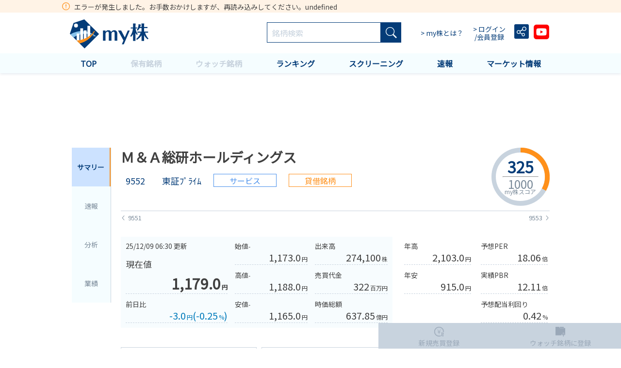

--- FILE ---
content_type: text/html; charset=UTF-8
request_url: https://my.kabumap.com/stock/info/9552
body_size: 2043
content:





<!doctype html>
<html lang="ja">
<head prefix="og: http://ogp.me/ns# fb: http://ogp.me/ns/fb# article: http://ogp.me/ns/article#">
  <meta charset="utf-8" />
  
  <meta name="viewport" content="width=device-width,initial-scale=1,shrink-to-fit=no" />
  
  <meta name="format-detection" content="telephone=no" />
  <meta name="theme-color" content="#000000" />

  <meta property="og:title" content="Ｍ＆Ａ総研ホールディングス(9552)銘柄情報/株価チャート  サービス | my株" />
  <meta property="og:type" content="website" />
  
    <meta property="og:url" content="https://my.kabumap.com/stock/info/9552" />
  
  <meta property="og:image" content="https://my.kabumap.com/assets/mykabu_ogp.png" />
  <meta property="og:site_name" content="my株" />
  <meta property="og:description" content="Ｍ＆Ａ総研ホールディングス(9552)の個別銘柄情報。株価、配当利回りなどの株価指標、株価指標を併記したオリジナルの板情報、適時開示情報、事業内容、売り上げ構成、地域別売上高などにより様々な角度からＭ＆Ａ総研ホールディングス(9552)を分析できます。" />

  <meta name="twitter:title" content="Ｍ＆Ａ総研ホールディングス(9552)銘柄情報/株価チャート  サービス | my株" />
  <meta name="twitter:card" content="summary" />
  <meta name="twitter:site" content="@kabumap" />

  <meta name="description" content="Ｍ＆Ａ総研ホールディングス(9552)の個別銘柄情報。株価、配当利回りなどの株価指標、株価指標を併記したオリジナルの板情報、適時開示情報、事業内容、売り上げ構成、地域別売上高などにより様々な角度からＭ＆Ａ総研ホールディングス(9552)を分析できます。" />

  
  <meta name="application-name" content="my株"/>
  <meta name="msapplication-square70x70logo" content="/assets/static/media/tile_icon/70x70.png"/>
  <meta name="msapplication-square150x150logo" content="/assets/static/media/tile_icon/150x150.png"/>
  <meta name="msapplication-wide310x150logo" content="/assets/static/media/tile_icon/310x150.png"/>
  <meta name="msapplication-square310x310logo" content="/assets/static/media/tile_icon/310x310.png"/>
  <meta name="msapplication-TileColor" content="#043C78"/>
  

  
    <link rel="canonical" href="https://my.kabumap.com/stock/info/9552" />
  
  
  <link rel="shortcut icon" href="/assets/favicon.ico" />
  <link rel="apple-touch-icon-precomposed" href="/assets/apple-touch-icon.png" />
  <link rel="apple-touch-icon" href="/assets/apple-touch-icon.png" />
  <title>Ｍ＆Ａ総研ホールディングス(9552)銘柄情報/株価チャート  サービス | my株</title>
  <link href="/assets/static/css/stock/info/pc/index.0483ffe7.chunk.css?7a91a12c6237834803f7" rel="stylesheet">
  <script>var appgconf=appgconf||{"r":"6405a6e3a60e9fdf2c50263738affce665083dda57a2394e4922ea3650e921dc","isSp":false,"isTab":false,"hash":["3cf02b8c27145bca360026bfa543cf4b815067d40f4979ce7779dfa5c31b32bb","JRm7Q","D"],"isOnpreAccountMaintenance":false,"freeCampaignEnd":1693234800000};</script>

  <!-- Google Tag Manager -->
  <script>(function(w,d,s,l,i){w[l]=w[l]||[];w[l].push({'gtm.start':
  new Date().getTime(),event:'gtm.js'});var f=d.getElementsByTagName(s)[0],
  j=d.createElement(s),dl=l!='dataLayer'?'&l='+l:'';j.async=true;j.src=
  'https://www.googletagmanager.com/gtm.js?id='+i+dl;f.parentNode.insertBefore(j,f);
  })(window,document,'script','dataLayer','GTM-TNVFPLS');</script>
  <!-- End Google Tag Manager -->
  <script src="/assets/static/js/jschart/qrapi.min.js"></script>

</head>
<body>
<!-- Google Tag Manager (noscript) -->
<noscript><iframe src="https://www.googletagmanager.com/ns.html?id=GTM-TNVFPLS"
height="0" width="0" style="display:none;visibility:hidden"></iframe></noscript>
<!-- End Google Tag Manager (noscript) -->
<div id="recommendChrome" style="display:none">
  <section>
    ご利用のブラウザは動作対象外となっております。最新のものにアップデートしていただくか、<a href="/docs/env" style="display:inline">推奨環境</a>に記載のブラウザをご利用くださいますようお願いいたします。<br />
    また、ご利用のOSがAndroid4.1以下の場合はChromeブラウザをご利用いただきますようお願いいたします。
  </section>
  <section style="margin:20px">
    <h2>〇推奨環境</h2>
    <p>ブラウザのバージョンは全て最新版</p>
    <section>
      <h3>Windows 10</h3>
      <p>画面サイズ横幅1024ピクセル以上</p>
      <ul>
        <li>Microsoft Internet Explorer 11</li>
        <li>Google Chrome</li>
      </ul>
    </section>
    <section>
      <h3>macOS High Sierra以降</h3>
      <p>画面サイズ横幅1024ピクセル以上</p>
      <ul>
        <li>Safari</li>
      </ul>
    </section>
    <section>
      <h3>iOS 11以降</h3>
      <p>画面サイズ横幅320ピクセル以上</p>
      <ul>
        <li>Safari</li>
      </ul>
    </section>
    <section>
      <h3>Android 5.0以降</h3>
      <p>画面サイズ横幅320ピクセル以上</p>
      <ul>
        <li>Google Chrome</li>
      </ul
      ><p>※ただし、上記環境内であっても一部表示不具合や各種機能がご利用いただけない場合があります。</p>
    </section>
  </section>
</div>

<script src="/assets/static/js/jschart/jquery-1.11.3.min.js"></script><script src="/assets/static/js/jschart/extra.js"></script><script src="/assets/static/js/jschart/qrFirst.min.js"></script><script src="/assets/static/js/jschart/qrall.js"></script><script src="/assets/static/js/jschart/adapter.min.js"></script><div id="root"></div><script src="/assets/static/js/runtime-stock/info/pc/index.8a199a1a.bundle.js?7a91a12c6237834803f7"></script><script src="/assets/static/js/0.96de161f.chunk.js?7a91a12c6237834803f7"></script><script src="/assets/static/js/1.0b9502ff.chunk.js?7a91a12c6237834803f7"></script><script src="/assets/static/js/stock/info/pc/index.6805fb12.chunk.js?7a91a12c6237834803f7"></script>

<script type="text/javascript">
  if(!window.requestAnimationFrame){
    document.getElementById("recommendChrome").style.display="block";
  }
</script>

<script async src="https://pagead2.googlesyndication.com/pagead/js/adsbygoogle.js"></script>


<noscript>
  <iframe src="https://www.googletagmanager.com/ns.html?id=GTM-TNVFPLS" height="0" width="0"
          style="display:none;visibility:hidden"></iframe>
</noscript>

<noscript>You need to enable JavaScript to run this app.</noscript>
</body>
</html>


--- FILE ---
content_type: text/css; charset=UTF-8
request_url: https://my.kabumap.com/assets/static/css/stock/info/pc/index.0483ffe7.chunk.css?7a91a12c6237834803f7
body_size: 24703
content:
@import url(https://fonts.googleapis.com/css?family=M+PLUS+1p|Noto+Sans+JP|Noto+Serif+JP&display=swap);h1 .StockNamePc_mainTitle__DKoVU{font-size:3.2rem;margin-right:15px;font-weight:700;white-space:nowrap;color:#043c78}h1 .StockNamePc_subTitle__2pbN6{display:block;width:100%;border-bottom:2px solid #ff901a}.StockNamePc_menuBar__3YO9D{margin-right:20px;display:-webkit-flex;display:flex}.StockNamePc_menuBar__3YO9D li{border-right:1px solid #c8d3de;background-color:#f5fdff}.StockNamePc_menuBar__3YO9D li a{display:-webkit-flex;display:flex;color:#7a8a99;width:80px;height:80px;-webkit-justify-content:center;justify-content:center;-webkit-align-items:center;align-items:center;text-align:center}.StockNamePc_menuBar__3YO9D li a:hover{color:#043c78}.StockNamePc_menuBar__3YO9D .StockNamePc_sideMenu__26RlF a{font-weight:700;color:#043c78;border-right:2px solid #ff901a;background-color:#cce2ff}.StockNamePc_stockNameContentWrap__2HZUr{margin-bottom:30px}.StockNamePc_stockNameContentWrap__2HZUr .StockNamePc_stockNameContent__wBKCy{border-bottom:1px solid #c8d3de;padding-bottom:10px;display:-webkit-flex;display:flex}.StockNamePc_stockNameContentWrap__2HZUr h1{font-size:2.8rem;font-weight:700;margin-bottom:15px;color:#404040}.StockNamePc_stockNameContentWrap__2HZUr .StockNamePc_securityCode__1qSfX{display:-webkit-flex;display:flex;font-size:1.8rem;color:#043c78}.StockNamePc_stockNameContentWrap__2HZUr p{margin-right:25px;text-align:center;padding-top:2px}.StockNamePc_stockNameContentWrap__2HZUr .StockNamePc_number__Z8Z7u{width:60px}.StockNamePc_stockNameContentWrap__2HZUr .StockNamePc_industry__DMVn8{width:130px;color:#468eeb;border:1px solid #468eeb;text-align:center;font-size:1.6rem;padding-top:2px}.StockNamePc_stockNameContentWrap__2HZUr .StockNamePc_credit__M3Thp{width:130px;color:#ff901a;border:1px solid #ff901a;font-size:1.6rem}.StockNamePc_stockNameContentWrap__2HZUr .StockNamePc_scoreContentWrap__3V-tD{margin:0 0 0 auto}.StockNamePc_prevNextCodeParent__2jPhL{display:-webkit-flex;display:flex;margin-top:5px}.StockNamePc_prevNextCodeParent__2jPhL .StockNamePc_prevNextCode__WzmB7{margin:0 0 0 auto;padding-right:15px;background:url(/assets/static/media/nextpage_gray.540a12e1.svg) no-repeat 100%}.StockNamePc_prevNextCodeParent__2jPhL .StockNamePc_prevBackCode__3hGla{padding-left:15px;background:url(/assets/static/media/backpage_gray.e795ef53.svg) no-repeat 0}.StockNamePc_prevNextCodeParent__2jPhL .StockNamePc_prevBackCode__3hGla,.StockNamePc_prevNextCodeParent__2jPhL .StockNamePc_prevNextCode__WzmB7{color:#7a8a99;font-size:1.3rem}.StockNamePc_prevNextCodeParent__2jPhL .StockNamePc_prevBackCode__3hGla:hover:hover,.StockNamePc_prevNextCodeParent__2jPhL .StockNamePc_prevNextCode__WzmB7:hover:hover{text-decoration:underline}@-webkit-keyframes flash{0%{opacity:1}25%{opacity:0}50%{opacity:1}75%{opacity:0}to{opacity:1}}@keyframes flash{0%{opacity:1}25%{opacity:0}50%{opacity:1}75%{opacity:0}to{opacity:1}}@-webkit-keyframes bounce{0%{-webkit-transform:translateY(0);transform:translateY(0)}20%{-webkit-transform:translateY(0);transform:translateY(0)}40%{-webkit-transform:translateY(-30px);transform:translateY(-30px)}50%{-webkit-transform:translateY(0);transform:translateY(0)}60%{-webkit-transform:translateY(-15px);transform:translateY(-15px)}80%{-webkit-transform:translateY(0);transform:translateY(0)}to{-webkit-transform:translateY(0);transform:translateY(0)}}@keyframes bounce{0%{-webkit-transform:translateY(0);transform:translateY(0)}20%{-webkit-transform:translateY(0);transform:translateY(0)}40%{-webkit-transform:translateY(-30px);transform:translateY(-30px)}50%{-webkit-transform:translateY(0);transform:translateY(0)}60%{-webkit-transform:translateY(-15px);transform:translateY(-15px)}80%{-webkit-transform:translateY(0);transform:translateY(0)}to{-webkit-transform:translateY(0);transform:translateY(0)}}@-webkit-keyframes shake{0%{-webkit-transform:translateX(0);transform:translateX(0)}10%{-webkit-transform:translateX(-10px);transform:translateX(-10px)}20%{-webkit-transform:translateX(10px);transform:translateX(10px)}30%{-webkit-transform:translateX(-10px);transform:translateX(-10px)}40%{-webkit-transform:translateX(10px);transform:translateX(10px)}50%{-webkit-transform:translateX(-10px);transform:translateX(-10px)}60%{-webkit-transform:translateX(10px);transform:translateX(10px)}70%{-webkit-transform:translateX(-10px);transform:translateX(-10px)}80%{-webkit-transform:translateX(10px);transform:translateX(10px)}90%{-webkit-transform:translateX(-10px);transform:translateX(-10px)}to{-webkit-transform:translateX(0);transform:translateX(0)}}@keyframes shake{0%{-webkit-transform:translateX(0);transform:translateX(0)}10%{-webkit-transform:translateX(-10px);transform:translateX(-10px)}20%{-webkit-transform:translateX(10px);transform:translateX(10px)}30%{-webkit-transform:translateX(-10px);transform:translateX(-10px)}40%{-webkit-transform:translateX(10px);transform:translateX(10px)}50%{-webkit-transform:translateX(-10px);transform:translateX(-10px)}60%{-webkit-transform:translateX(10px);transform:translateX(10px)}70%{-webkit-transform:translateX(-10px);transform:translateX(-10px)}80%{-webkit-transform:translateX(10px);transform:translateX(10px)}90%{-webkit-transform:translateX(-10px);transform:translateX(-10px)}to{-webkit-transform:translateX(0);transform:translateX(0)}}@-webkit-keyframes tada{0%{-webkit-transform:scale(1);transform:scale(1)}10%{-webkit-transform:scale(.9) rotate(-3deg);transform:scale(.9) rotate(-3deg)}20%{-webkit-transform:scale(.9) rotate(-3deg);transform:scale(.9) rotate(-3deg)}30%{-webkit-transform:scale(1.1) rotate(3deg);transform:scale(1.1) rotate(3deg)}40%{-webkit-transform:scale(1.1) rotate(-3deg);transform:scale(1.1) rotate(-3deg)}50%{-webkit-transform:scale(1.1) rotate(3deg);transform:scale(1.1) rotate(3deg)}60%{-webkit-transform:scale(1.1) rotate(-3deg);transform:scale(1.1) rotate(-3deg)}70%{-webkit-transform:scale(1.1) rotate(3deg);transform:scale(1.1) rotate(3deg)}80%{-webkit-transform:scale(1.1) rotate(-3deg);transform:scale(1.1) rotate(-3deg)}90%{-webkit-transform:scale(1.1) rotate(3deg);transform:scale(1.1) rotate(3deg)}to{-webkit-transform:scale(1) rotate(0);transform:scale(1) rotate(0)}}@keyframes tada{0%{-webkit-transform:scale(1);transform:scale(1)}10%{-webkit-transform:scale(.9) rotate(-3deg);transform:scale(.9) rotate(-3deg)}20%{-webkit-transform:scale(.9) rotate(-3deg);transform:scale(.9) rotate(-3deg)}30%{-webkit-transform:scale(1.1) rotate(3deg);transform:scale(1.1) rotate(3deg)}40%{-webkit-transform:scale(1.1) rotate(-3deg);transform:scale(1.1) rotate(-3deg)}50%{-webkit-transform:scale(1.1) rotate(3deg);transform:scale(1.1) rotate(3deg)}60%{-webkit-transform:scale(1.1) rotate(-3deg);transform:scale(1.1) rotate(-3deg)}70%{-webkit-transform:scale(1.1) rotate(3deg);transform:scale(1.1) rotate(3deg)}80%{-webkit-transform:scale(1.1) rotate(-3deg);transform:scale(1.1) rotate(-3deg)}90%{-webkit-transform:scale(1.1) rotate(3deg);transform:scale(1.1) rotate(3deg)}to{-webkit-transform:scale(1) rotate(0);transform:scale(1) rotate(0)}}@-webkit-keyframes swing{20%,40%,60%,80%,to{-webkit-transform-origin:top center 50%;transform-origin:top center 50%}20%{-webkit-transform:rotate(15deg);transform:rotate(15deg)}40%{-webkit-transform:rotate(-10deg);transform:rotate(-10deg)}60%{-webkit-transform:rotate(5deg);transform:rotate(5deg)}80%{-webkit-transform:rotate(-5deg);transform:rotate(-5deg)}to{-webkit-transform:rotate(0deg);transform:rotate(0deg)}}@keyframes swing{20%,40%,60%,80%,to{-webkit-transform-origin:top center 50%;transform-origin:top center 50%}20%{-webkit-transform:rotate(15deg);transform:rotate(15deg)}40%{-webkit-transform:rotate(-10deg);transform:rotate(-10deg)}60%{-webkit-transform:rotate(5deg);transform:rotate(5deg)}80%{-webkit-transform:rotate(-5deg);transform:rotate(-5deg)}to{-webkit-transform:rotate(0deg);transform:rotate(0deg)}}@-webkit-keyframes wobble{0%{-webkit-transform:translateX(0);transform:translateX(0)}15%{-webkit-transform:translateX(-25%) rotate(-5deg);transform:translateX(-25%) rotate(-5deg)}30%{-webkit-transform:translateX(20%) rotate(3deg);transform:translateX(20%) rotate(3deg)}45%{-webkit-transform:translateX(-15%) rotate(-3deg);transform:translateX(-15%) rotate(-3deg)}60%{-webkit-transform:translateX(10%) rotate(2deg);transform:translateX(10%) rotate(2deg)}75%{-webkit-transform:translateX(-5%) rotate(-1deg);transform:translateX(-5%) rotate(-1deg)}to{-webkit-transform:translateX(0);transform:translateX(0)}}@keyframes wobble{0%{-webkit-transform:translateX(0);transform:translateX(0)}15%{-webkit-transform:translateX(-25%) rotate(-5deg);transform:translateX(-25%) rotate(-5deg)}30%{-webkit-transform:translateX(20%) rotate(3deg);transform:translateX(20%) rotate(3deg)}45%{-webkit-transform:translateX(-15%) rotate(-3deg);transform:translateX(-15%) rotate(-3deg)}60%{-webkit-transform:translateX(10%) rotate(2deg);transform:translateX(10%) rotate(2deg)}75%{-webkit-transform:translateX(-5%) rotate(-1deg);transform:translateX(-5%) rotate(-1deg)}to{-webkit-transform:translateX(0);transform:translateX(0)}}@-webkit-keyframes pulse{0%{-webkit-transform:scale(1);transform:scale(1)}50%{-webkit-transform:scale(1.1);transform:scale(1.1)}to{-webkit-transform:scale(1);transform:scale(1)}}@keyframes pulse{0%{-webkit-transform:scale(1);transform:scale(1)}50%{-webkit-transform:scale(1.1);transform:scale(1.1)}to{-webkit-transform:scale(1);transform:scale(1)}}@-webkit-keyframes wiggle{0%{-webkit-transform:skewX(9deg);transform:skewX(9deg)}10%{-webkit-transform:skewX(-8deg);transform:skewX(-8deg)}20%{-webkit-transform:skewX(7deg);transform:skewX(7deg)}30%{-webkit-transform:skewX(-6deg);transform:skewX(-6deg)}40%{-webkit-transform:skewX(5deg);transform:skewX(5deg)}50%{-webkit-transform:skewX(-4deg);transform:skewX(-4deg)}60%{-webkit-transform:skewX(3deg);transform:skewX(3deg)}70%{-webkit-transform:skewX(-2deg);transform:skewX(-2deg)}80%{-webkit-transform:skewX(1deg);transform:skewX(1deg)}90%{-webkit-transform:skewX(0deg);transform:skewX(0deg)}to{-webkit-transform:skewX(0deg);transform:skewX(0deg)}}@keyframes wiggle{0%{-webkit-transform:skewX(9deg);transform:skewX(9deg)}10%{-webkit-transform:skewX(-8deg);transform:skewX(-8deg)}20%{-webkit-transform:skewX(7deg);transform:skewX(7deg)}30%{-webkit-transform:skewX(-6deg);transform:skewX(-6deg)}40%{-webkit-transform:skewX(5deg);transform:skewX(5deg)}50%{-webkit-transform:skewX(-4deg);transform:skewX(-4deg)}60%{-webkit-transform:skewX(3deg);transform:skewX(3deg)}70%{-webkit-transform:skewX(-2deg);transform:skewX(-2deg)}80%{-webkit-transform:skewX(1deg);transform:skewX(1deg)}90%{-webkit-transform:skewX(0deg);transform:skewX(0deg)}to{-webkit-transform:skewX(0deg);transform:skewX(0deg)}}@-webkit-keyframes bounceOut{0%{-webkit-transform:scale(1);transform:scale(1)}25%{-webkit-transform:scale(.95);transform:scale(.95)}50%{opacity:1;-webkit-transform:scale(1.1);transform:scale(1.1)}to{opacity:0;-webkit-transform:scale(.3);transform:scale(.3)}}@keyframes bounceOut{0%{-webkit-transform:scale(1);transform:scale(1)}25%{-webkit-transform:scale(.95);transform:scale(.95)}50%{opacity:1;-webkit-transform:scale(1.1);transform:scale(1.1)}to{opacity:0;-webkit-transform:scale(.3);transform:scale(.3)}}@-webkit-keyframes bounceOutUp{0%{-webkit-transform:translateY(0);transform:translateY(0)}20%{opacity:1;-webkit-transform:translateY(20px);transform:translateY(20px)}to{opacity:0;-webkit-transform:translateY(-2000px);transform:translateY(-2000px)}}@keyframes bounceOutUp{0%{-webkit-transform:translateY(0);transform:translateY(0)}20%{opacity:1;-webkit-transform:translateY(20px);transform:translateY(20px)}to{opacity:0;-webkit-transform:translateY(-2000px);transform:translateY(-2000px)}}@-webkit-keyframes bounceOutDown{0%{-webkit-transform:translateY(0);transform:translateY(0)}20%{opacity:1;-webkit-transform:translateY(-20px);transform:translateY(-20px)}to{opacity:0;-webkit-transform:translateY(2000px);transform:translateY(2000px)}}@keyframes bounceOutDown{0%{-webkit-transform:translateY(0);transform:translateY(0)}20%{opacity:1;-webkit-transform:translateY(-20px);transform:translateY(-20px)}to{opacity:0;-webkit-transform:translateY(2000px);transform:translateY(2000px)}}@-webkit-keyframes bounceOutLeft{0%{-webkit-transform:translateX(0);transform:translateX(0)}20%{opacity:1;-webkit-transform:translateX(20px);transform:translateX(20px)}to{opacity:0;-webkit-transform:translateX(-2000px);transform:translateX(-2000px)}}@keyframes bounceOutLeft{0%{-webkit-transform:translateX(0);transform:translateX(0)}20%{opacity:1;-webkit-transform:translateX(20px);transform:translateX(20px)}to{opacity:0;-webkit-transform:translateX(-2000px);transform:translateX(-2000px)}}@-webkit-keyframes bounceOutRight{0%{-webkit-transform:translateX(0);transform:translateX(0)}20%{opacity:1;-webkit-transform:translateX(-20px);transform:translateX(-20px)}to{opacity:0;-webkit-transform:translateX(2000px);transform:translateX(2000px)}}@keyframes bounceOutRight{0%{-webkit-transform:translateX(0);transform:translateX(0)}20%{opacity:1;-webkit-transform:translateX(-20px);transform:translateX(-20px)}to{opacity:0;-webkit-transform:translateX(2000px);transform:translateX(2000px)}}@-webkit-keyframes bounceIn{0%{opacity:0;-webkit-transform:scale(.3);transform:scale(.3)}50%{opacity:1;-webkit-transform:scale(1.05);transform:scale(1.05)}70%{-webkit-transform:scale(.9);transform:scale(.9)}to{-webkit-transform:scale(1);transform:scale(1)}}@keyframes bounceIn{0%{opacity:0;-webkit-transform:scale(.3);transform:scale(.3)}50%{opacity:1;-webkit-transform:scale(1.05);transform:scale(1.05)}70%{-webkit-transform:scale(.9);transform:scale(.9)}to{-webkit-transform:scale(1);transform:scale(1)}}@-webkit-keyframes bounceInDown{0%{opacity:0;-webkit-transform:translateY(-2000px);transform:translateY(-2000px)}60%{opacity:1;-webkit-transform:translateY(30px);transform:translateY(30px)}80%{-webkit-transform:translateY(-10px);transform:translateY(-10px)}to{-webkit-transform:translateY(0);transform:translateY(0)}}@keyframes bounceInDown{0%{opacity:0;-webkit-transform:translateY(-2000px);transform:translateY(-2000px)}60%{opacity:1;-webkit-transform:translateY(30px);transform:translateY(30px)}80%{-webkit-transform:translateY(-10px);transform:translateY(-10px)}to{-webkit-transform:translateY(0);transform:translateY(0)}}@-webkit-keyframes bounceInUp{0%{opacity:0;-webkit-transform:translateY(2000px);transform:translateY(2000px)}60%{opacity:1;-webkit-transform:translateY(-30px);transform:translateY(-30px)}80%{-webkit-transform:translateY(10px);transform:translateY(10px)}to{-webkit-transform:translateY(0);transform:translateY(0)}}@keyframes bounceInUp{0%{opacity:0;-webkit-transform:translateY(2000px);transform:translateY(2000px)}60%{opacity:1;-webkit-transform:translateY(-30px);transform:translateY(-30px)}80%{-webkit-transform:translateY(10px);transform:translateY(10px)}to{-webkit-transform:translateY(0);transform:translateY(0)}}@-webkit-keyframes bounceInRight{0%{opacity:0;-webkit-transform:translateX(2000px);transform:translateX(2000px)}60%{opacity:1;-webkit-transform:translateX(-30px);transform:translateX(-30px)}80%{-webkit-transform:translateX(10px);transform:translateX(10px)}to{-webkit-transform:translateX(0);transform:translateX(0)}}@keyframes bounceInRight{0%{opacity:0;-webkit-transform:translateX(2000px);transform:translateX(2000px)}60%{opacity:1;-webkit-transform:translateX(-30px);transform:translateX(-30px)}80%{-webkit-transform:translateX(10px);transform:translateX(10px)}to{-webkit-transform:translateX(0);transform:translateX(0)}}@-webkit-keyframes bounceInLeft{0%{opacity:0;-webkit-transform:translateX(-2000px);transform:translateX(-2000px)}60%{opacity:1;-webkit-transform:translateX(30px);transform:translateX(30px)}80%{-webkit-transform:translateX(-10px);transform:translateX(-10px)}to{-webkit-transform:translateX(0);transform:translateX(0)}}@keyframes bounceInLeft{0%{opacity:0;-webkit-transform:translateX(-2000px);transform:translateX(-2000px)}60%{opacity:1;-webkit-transform:translateX(30px);transform:translateX(30px)}80%{-webkit-transform:translateX(-10px);transform:translateX(-10px)}to{-webkit-transform:translateX(0);transform:translateX(0)}}@-webkit-keyframes fadeOut{0%{opacity:1}to{opacity:0}}@keyframes fadeOut{0%{opacity:1}to{opacity:0}}@-webkit-keyframes fadeOutUp{0%{-webkit-transform:translateY(0);transform:translateY(0);opacity:1}to{-webkit-transform:translateY(-20px);transform:translateY(-20px);opacity:0}}@keyframes fadeOutUp{0%{-webkit-transform:translateY(0);transform:translateY(0);opacity:1}to{-webkit-transform:translateY(-20px);transform:translateY(-20px);opacity:0}}@-webkit-keyframes fadeOutDown{0%{-webkit-transform:translateY(0);transform:translateY(0);opacity:1}to{-webkit-transform:translateY(20px);transform:translateY(20px);opacity:0}}@keyframes fadeOutDown{0%{-webkit-transform:translateY(0);transform:translateY(0);opacity:1}to{-webkit-transform:translateY(20px);transform:translateY(20px);opacity:0}}@-webkit-keyframes fadeOutRight{0%{-webkit-transform:translateX(0);transform:translateX(0);opacity:1}to{-webkit-transform:translateX(20px);transform:translateX(20px);opacity:0}}@keyframes fadeOutRight{0%{-webkit-transform:translateX(0);transform:translateX(0);opacity:1}to{-webkit-transform:translateX(20px);transform:translateX(20px);opacity:0}}@-webkit-keyframes fadeOutLeft{0%{-webkit-transform:translateX(0);transform:translateX(0);opacity:1}to{-webkit-transform:translateX(-20px);transform:translateX(-20px);opacity:0}}@keyframes fadeOutLeft{0%{-webkit-transform:translateX(0);transform:translateX(0);opacity:1}to{-webkit-transform:translateX(-20px);transform:translateX(-20px);opacity:0}}@-webkit-keyframes fadeOutUpBig{0%{-webkit-transform:translateY(0);transform:translateY(0);opacity:1}to{-webkit-transform:translateY(-2000px);transform:translateY(-2000px);opacity:0}}@keyframes fadeOutUpBig{0%{-webkit-transform:translateY(0);transform:translateY(0);opacity:1}to{-webkit-transform:translateY(-2000px);transform:translateY(-2000px);opacity:0}}@-webkit-keyframes fadeOutDownBig{0%{opacity:1;-webkit-transform:translateY(0);transform:translateY(0)}to{opacity:0;-webkit-transform:translateY(2000px);transform:translateY(2000px)}}@keyframes fadeOutDownBig{0%{opacity:1;-webkit-transform:translateY(0);transform:translateY(0)}to{opacity:0;-webkit-transform:translateY(2000px);transform:translateY(2000px)}}@-webkit-keyframes fadeOutRightBig{0%{opacity:1;-webkit-transform:translateX(0);transform:translateX(0)}to{opacity:0;-webkit-transform:translateX(2000px);transform:translateX(2000px)}}@keyframes fadeOutRightBig{0%{opacity:1;-webkit-transform:translateX(0);transform:translateX(0)}to{opacity:0;-webkit-transform:translateX(2000px);transform:translateX(2000px)}}@-webkit-keyframes fadeOutLeftBig{0%{opacity:1;-webkit-transform:translateX(0);transform:translateX(0)}to{opacity:0;-webkit-transform:translateX(-2000px);transform:translateX(-2000px)}}@keyframes fadeOutLeftBig{0%{opacity:1;-webkit-transform:translateX(0);transform:translateX(0)}to{opacity:0;-webkit-transform:translateX(-2000px);transform:translateX(-2000px)}}@-webkit-keyframes fadeIn{0%{opacity:0}to{opacity:1}}@keyframes fadeIn{0%{opacity:0}to{opacity:1}}@-webkit-keyframes fadeInUp{0%{-webkit-transform:translateY(20px);transform:translateY(20px);opacity:0}to{-webkit-transform:translateY(0);transform:translateY(0);opacity:1}}@keyframes fadeInUp{0%{-webkit-transform:translateY(20px);transform:translateY(20px);opacity:0}to{-webkit-transform:translateY(0);transform:translateY(0);opacity:1}}@-webkit-keyframes fadeInDown{0%{-webkit-transform:translateY(-20px);transform:translateY(-20px);opacity:0}to{-webkit-transform:translateY(0);transform:translateY(0);opacity:1}}@keyframes fadeInDown{0%{-webkit-transform:translateY(-20px);transform:translateY(-20px);opacity:0}to{-webkit-transform:translateY(0);transform:translateY(0);opacity:1}}@-webkit-keyframes fadeInRight{0%{-webkit-transform:translateX(20px);transform:translateX(20px);opacity:0}to{-webkit-transform:translateX(0);transform:translateX(0);opacity:1}}@keyframes fadeInRight{0%{-webkit-transform:translateX(20px);transform:translateX(20px);opacity:0}to{-webkit-transform:translateX(0);transform:translateX(0);opacity:1}}@-webkit-keyframes fadeInLeft{0%{-webkit-transform:translateX(-20px);transform:translateX(-20px);opacity:0}to{-webkit-transform:translateX(0);transform:translateX(0);opacity:1}}@keyframes fadeInLeft{0%{-webkit-transform:translateX(-20px);transform:translateX(-20px);opacity:0}to{-webkit-transform:translateX(0);transform:translateX(0);opacity:1}}@-webkit-keyframes fadeInUpBig{0%{-webkit-transform:translateY(2000px);transform:translateY(2000px);opacity:0}to{-webkit-transform:translateY(0);transform:translateY(0);opacity:1}}@keyframes fadeInUpBig{0%{-webkit-transform:translateY(2000px);transform:translateY(2000px);opacity:0}to{-webkit-transform:translateY(0);transform:translateY(0);opacity:1}}@-webkit-keyframes fadeInDownBig{0%{opacity:0;-webkit-transform:translateY(-2000px);transform:translateY(-2000px)}to{opacity:1;-webkit-transform:translateY(0);transform:translateY(0)}}@keyframes fadeInDownBig{0%{opacity:0;-webkit-transform:translateY(-2000px);transform:translateY(-2000px)}to{opacity:1;-webkit-transform:translateY(0);transform:translateY(0)}}@-webkit-keyframes fadeInRightBig{0%{opacity:0;-webkit-transform:translateX(2000px);transform:translateX(2000px)}to{opacity:1;-webkit-transform:translateX(0);transform:translateX(0)}}@keyframes fadeInRightBig{0%{opacity:0;-webkit-transform:translateX(2000px);transform:translateX(2000px)}to{opacity:1;-webkit-transform:translateX(0);transform:translateX(0)}}@-webkit-keyframes fadeInLeftBig{0%{opacity:0;-webkit-transform:translateX(-2000px);transform:translateX(-2000px)}to{opacity:1;-webkit-transform:translateX(0);transform:translateX(0)}}@keyframes fadeInLeftBig{0%{opacity:0;-webkit-transform:translateX(-2000px);transform:translateX(-2000px)}to{opacity:1;-webkit-transform:translateX(0);transform:translateX(0)}}@-webkit-keyframes flip{0%{-webkit-transform:perspective(400px) rotateY(0);transform:perspective(400px) rotateY(0);-webkit-animation-timing-function:ease-out;animation-timing-function:ease-out}40%{-webkit-transform:perspective(400px) translateZ(150px) rotateY(170deg);transform:perspective(400px) translateZ(150px) rotateY(170deg);-webkit-animation-timing-function:ease-out;animation-timing-function:ease-out}50%{-webkit-transform:perspective(400px) translateZ(150px) rotateY(190deg) scale(1);transform:perspective(400px) translateZ(150px) rotateY(190deg) scale(1);-webkit-animation-timing-function:ease-in;animation-timing-function:ease-in}80%{-webkit-transform:perspective(400px) rotateY(1turn) scale(.95);transform:perspective(400px) rotateY(1turn) scale(.95);-webkit-animation-timing-function:ease-in;animation-timing-function:ease-in}to{-webkit-transform:perspective(400px) scale(1);transform:perspective(400px) scale(1);-webkit-animation-timing-function:ease-in;animation-timing-function:ease-in}}@keyframes flip{0%{-webkit-transform:perspective(400px) rotateY(0);transform:perspective(400px) rotateY(0);-webkit-animation-timing-function:ease-out;animation-timing-function:ease-out}40%{-webkit-transform:perspective(400px) translateZ(150px) rotateY(170deg);transform:perspective(400px) translateZ(150px) rotateY(170deg);-webkit-animation-timing-function:ease-out;animation-timing-function:ease-out}50%{-webkit-transform:perspective(400px) translateZ(150px) rotateY(190deg) scale(1);transform:perspective(400px) translateZ(150px) rotateY(190deg) scale(1);-webkit-animation-timing-function:ease-in;animation-timing-function:ease-in}80%{-webkit-transform:perspective(400px) rotateY(1turn) scale(.95);transform:perspective(400px) rotateY(1turn) scale(.95);-webkit-animation-timing-function:ease-in;animation-timing-function:ease-in}to{-webkit-transform:perspective(400px) scale(1);transform:perspective(400px) scale(1);-webkit-animation-timing-function:ease-in;animation-timing-function:ease-in}}@-webkit-keyframes flipInX{0%{-webkit-transform:perspective(400px) rotateX(90deg);transform:perspective(400px) rotateX(90deg);filter:progid:DXImageTransform.Microsoft.Alpha(Opacity=0);opacity:0}40%{-webkit-transform:perspective(400px) rotateX(-10deg);transform:perspective(400px) rotateX(-10deg)}70%{-webkit-transform:perspective(400px) rotateX(10deg);transform:perspective(400px) rotateX(10deg)}to{-webkit-transform:perspective(400px) rotateX(0deg);transform:perspective(400px) rotateX(0deg);filter:progid:DXImageTransform.Microsoft.Alpha(Opacity=100);opacity:1}}@keyframes flipInX{0%{-webkit-transform:perspective(400px) rotateX(90deg);transform:perspective(400px) rotateX(90deg);filter:progid:DXImageTransform.Microsoft.Alpha(Opacity=0);opacity:0}40%{-webkit-transform:perspective(400px) rotateX(-10deg);transform:perspective(400px) rotateX(-10deg)}70%{-webkit-transform:perspective(400px) rotateX(10deg);transform:perspective(400px) rotateX(10deg)}to{-webkit-transform:perspective(400px) rotateX(0deg);transform:perspective(400px) rotateX(0deg);filter:progid:DXImageTransform.Microsoft.Alpha(Opacity=100);opacity:1}}@-webkit-keyframes flipOutX{0%{-webkit-transform:perspective(400px) rotateX(0deg);transform:perspective(400px) rotateX(0deg);filter:progid:DXImageTransform.Microsoft.Alpha(Opacity=100);opacity:1}to{-webkit-transform:perspective(400px) rotateX(90deg);transform:perspective(400px) rotateX(90deg);filter:progid:DXImageTransform.Microsoft.Alpha(Opacity=0);opacity:0}}@keyframes flipOutX{0%{-webkit-transform:perspective(400px) rotateX(0deg);transform:perspective(400px) rotateX(0deg);filter:progid:DXImageTransform.Microsoft.Alpha(Opacity=100);opacity:1}to{-webkit-transform:perspective(400px) rotateX(90deg);transform:perspective(400px) rotateX(90deg);filter:progid:DXImageTransform.Microsoft.Alpha(Opacity=0);opacity:0}}@-webkit-keyframes flipInY{0%{-webkit-transform:perspective(400px) rotateY(90deg);transform:perspective(400px) rotateY(90deg);filter:progid:DXImageTransform.Microsoft.Alpha(Opacity=0);opacity:0}40%{-webkit-transform:perspective(400px) rotateY(-10deg);transform:perspective(400px) rotateY(-10deg)}70%{-webkit-transform:perspective(400px) rotateY(10deg);transform:perspective(400px) rotateY(10deg)}to{-webkit-transform:perspective(400px) rotateY(0deg);transform:perspective(400px) rotateY(0deg);filter:progid:DXImageTransform.Microsoft.Alpha(Opacity=100);opacity:1}}@keyframes flipInY{0%{-webkit-transform:perspective(400px) rotateY(90deg);transform:perspective(400px) rotateY(90deg);filter:progid:DXImageTransform.Microsoft.Alpha(Opacity=0);opacity:0}40%{-webkit-transform:perspective(400px) rotateY(-10deg);transform:perspective(400px) rotateY(-10deg)}70%{-webkit-transform:perspective(400px) rotateY(10deg);transform:perspective(400px) rotateY(10deg)}to{-webkit-transform:perspective(400px) rotateY(0deg);transform:perspective(400px) rotateY(0deg);filter:progid:DXImageTransform.Microsoft.Alpha(Opacity=100);opacity:1}}@-webkit-keyframes flipOutY{0%{-webkit-transform:perspective(400px) rotateY(0deg);transform:perspective(400px) rotateY(0deg);filter:progid:DXImageTransform.Microsoft.Alpha(Opacity=100);opacity:1}to{-webkit-transform:perspective(400px) rotateY(90deg);transform:perspective(400px) rotateY(90deg);filter:progid:DXImageTransform.Microsoft.Alpha(Opacity=0);opacity:0}}@keyframes flipOutY{0%{-webkit-transform:perspective(400px) rotateY(0deg);transform:perspective(400px) rotateY(0deg);filter:progid:DXImageTransform.Microsoft.Alpha(Opacity=100);opacity:1}to{-webkit-transform:perspective(400px) rotateY(90deg);transform:perspective(400px) rotateY(90deg);filter:progid:DXImageTransform.Microsoft.Alpha(Opacity=0);opacity:0}}@-webkit-keyframes lightSpeedIn{0%{-webkit-transform:translateX(100%) skewX(-30deg);transform:translateX(100%) skewX(-30deg);filter:progid:DXImageTransform.Microsoft.Alpha(Opacity=0);opacity:0}60%{-webkit-transform:translateX(-20%) skewX(30deg);transform:translateX(-20%) skewX(30deg);filter:progid:DXImageTransform.Microsoft.Alpha(Opacity=100);opacity:1}80%{-webkit-transform:translateX(0) skewX(-15deg);transform:translateX(0) skewX(-15deg);filter:progid:DXImageTransform.Microsoft.Alpha(Opacity=100);opacity:1}to{-webkit-transform:translateX(0) skewX(0deg);transform:translateX(0) skewX(0deg);filter:progid:DXImageTransform.Microsoft.Alpha(Opacity=100);opacity:1}}@keyframes lightSpeedIn{0%{-webkit-transform:translateX(100%) skewX(-30deg);transform:translateX(100%) skewX(-30deg);filter:progid:DXImageTransform.Microsoft.Alpha(Opacity=0);opacity:0}60%{-webkit-transform:translateX(-20%) skewX(30deg);transform:translateX(-20%) skewX(30deg);filter:progid:DXImageTransform.Microsoft.Alpha(Opacity=100);opacity:1}80%{-webkit-transform:translateX(0) skewX(-15deg);transform:translateX(0) skewX(-15deg);filter:progid:DXImageTransform.Microsoft.Alpha(Opacity=100);opacity:1}to{-webkit-transform:translateX(0) skewX(0deg);transform:translateX(0) skewX(0deg);filter:progid:DXImageTransform.Microsoft.Alpha(Opacity=100);opacity:1}}@-webkit-keyframes lightSpeedOut{0%{-webkit-transform:translateX(0) skewX(0deg);transform:translateX(0) skewX(0deg);filter:progid:DXImageTransform.Microsoft.Alpha(Opacity=100);opacity:1}to{-webkit-transform:translateX(100%) skewX(-30deg);transform:translateX(100%) skewX(-30deg);filter:progid:DXImageTransform.Microsoft.Alpha(Opacity=0);opacity:0}}@keyframes lightSpeedOut{0%{-webkit-transform:translateX(0) skewX(0deg);transform:translateX(0) skewX(0deg);filter:progid:DXImageTransform.Microsoft.Alpha(Opacity=100);opacity:1}to{-webkit-transform:translateX(100%) skewX(-30deg);transform:translateX(100%) skewX(-30deg);filter:progid:DXImageTransform.Microsoft.Alpha(Opacity=0);opacity:0}}@-webkit-keyframes rotateOut{0%{-webkit-transform-origin:center center 50%;transform-origin:center center 50%;-webkit-transform:rotate(0);transform:rotate(0);opacity:1}to{-webkit-transform-origin:center center 50%;transform-origin:center center 50%;-webkit-transform:rotate(200deg);transform:rotate(200deg);opacity:0}}@keyframes rotateOut{0%{-webkit-transform-origin:center center 50%;transform-origin:center center 50%;-webkit-transform:rotate(0);transform:rotate(0);opacity:1}to{-webkit-transform-origin:center center 50%;transform-origin:center center 50%;-webkit-transform:rotate(200deg);transform:rotate(200deg);opacity:0}}@-webkit-keyframes rotateOutDownLeft{0%{-webkit-transform-origin:left bottom 50%;transform-origin:left bottom 50%;-webkit-transform:rotate(0);transform:rotate(0);opacity:1}to{-webkit-transform-origin:left bottom 50%;transform-origin:left bottom 50%;-webkit-transform:rotate(90deg);transform:rotate(90deg);opacity:0}}@keyframes rotateOutDownLeft{0%{-webkit-transform-origin:left bottom 50%;transform-origin:left bottom 50%;-webkit-transform:rotate(0);transform:rotate(0);opacity:1}to{-webkit-transform-origin:left bottom 50%;transform-origin:left bottom 50%;-webkit-transform:rotate(90deg);transform:rotate(90deg);opacity:0}}@-webkit-keyframes rotateOutUpLeft{0%{-webkit-transform-origin:left bottom 50%;transform-origin:left bottom 50%;-webkit-transform:rotate(0);transform:rotate(0);opacity:1}to{-webkit-transform-origin:left bottom 50%;transform-origin:left bottom 50%;-webkit-transform:rotate(-90deg);transform:rotate(-90deg);opacity:0}}@keyframes rotateOutUpLeft{0%{-webkit-transform-origin:left bottom 50%;transform-origin:left bottom 50%;-webkit-transform:rotate(0);transform:rotate(0);opacity:1}to{-webkit-transform-origin:left bottom 50%;transform-origin:left bottom 50%;-webkit-transform:rotate(-90deg);transform:rotate(-90deg);opacity:0}}@-webkit-keyframes rotateOutDownRight{0%{-webkit-transform-origin:right bottom 50%;transform-origin:right bottom 50%;-webkit-transform:rotate(0);transform:rotate(0);opacity:1}to{-webkit-transform-origin:right bottom 50%;transform-origin:right bottom 50%;-webkit-transform:rotate(-90deg);transform:rotate(-90deg);opacity:0}}@keyframes rotateOutDownRight{0%{-webkit-transform-origin:right bottom 50%;transform-origin:right bottom 50%;-webkit-transform:rotate(0);transform:rotate(0);opacity:1}to{-webkit-transform-origin:right bottom 50%;transform-origin:right bottom 50%;-webkit-transform:rotate(-90deg);transform:rotate(-90deg);opacity:0}}@-webkit-keyframes rotateOutUpRight{0%{-webkit-transform-origin:right bottom 50%;transform-origin:right bottom 50%;-webkit-transform:rotate(0);transform:rotate(0);opacity:1}to{-webkit-transform-origin:right bottom 50%;transform-origin:right bottom 50%;-webkit-transform:rotate(90deg);transform:rotate(90deg);opacity:0}}@keyframes rotateOutUpRight{0%{-webkit-transform-origin:right bottom 50%;transform-origin:right bottom 50%;-webkit-transform:rotate(0);transform:rotate(0);opacity:1}to{-webkit-transform-origin:right bottom 50%;transform-origin:right bottom 50%;-webkit-transform:rotate(90deg);transform:rotate(90deg);opacity:0}}@-webkit-keyframes rotateIn{0%{-webkit-transform-origin:center center 50%;transform-origin:center center 50%;-webkit-transform:rotate(-200deg);transform:rotate(-200deg);opacity:0}to{-webkit-transform-origin:center center 50%;transform-origin:center center 50%;-webkit-transform:rotate(0);transform:rotate(0);opacity:1}}@keyframes rotateIn{0%{-webkit-transform-origin:center center 50%;transform-origin:center center 50%;-webkit-transform:rotate(-200deg);transform:rotate(-200deg);opacity:0}to{-webkit-transform-origin:center center 50%;transform-origin:center center 50%;-webkit-transform:rotate(0);transform:rotate(0);opacity:1}}@-webkit-keyframes rotateInDownLeft{0%{-webkit-transform-origin:left bottom 50%;transform-origin:left bottom 50%;-webkit-transform:rotate(-90deg);transform:rotate(-90deg);opacity:0}to{-webkit-transform-origin:left bottom 50%;transform-origin:left bottom 50%;-webkit-transform:rotate(0);transform:rotate(0);opacity:1}}@keyframes rotateInDownLeft{0%{-webkit-transform-origin:left bottom 50%;transform-origin:left bottom 50%;-webkit-transform:rotate(-90deg);transform:rotate(-90deg);opacity:0}to{-webkit-transform-origin:left bottom 50%;transform-origin:left bottom 50%;-webkit-transform:rotate(0);transform:rotate(0);opacity:1}}@-webkit-keyframes rotateInUpLeft{0%{-webkit-transform-origin:left bottom 50%;transform-origin:left bottom 50%;-webkit-transform:rotate(90deg);transform:rotate(90deg);opacity:0}to{-webkit-transform-origin:left bottom 50%;transform-origin:left bottom 50%;-webkit-transform:rotate(0);transform:rotate(0);opacity:1}}@keyframes rotateInUpLeft{0%{-webkit-transform-origin:left bottom 50%;transform-origin:left bottom 50%;-webkit-transform:rotate(90deg);transform:rotate(90deg);opacity:0}to{-webkit-transform-origin:left bottom 50%;transform-origin:left bottom 50%;-webkit-transform:rotate(0);transform:rotate(0);opacity:1}}@-webkit-keyframes rotateInUpRight{0%{-webkit-transform-origin:right bottom 50%;transform-origin:right bottom 50%;-webkit-transform:rotate(-90deg);transform:rotate(-90deg);opacity:0}to{-webkit-transform-origin:right bottom 50%;transform-origin:right bottom 50%;-webkit-transform:rotate(0);transform:rotate(0);opacity:1}}@keyframes rotateInUpRight{0%{-webkit-transform-origin:right bottom 50%;transform-origin:right bottom 50%;-webkit-transform:rotate(-90deg);transform:rotate(-90deg);opacity:0}to{-webkit-transform-origin:right bottom 50%;transform-origin:right bottom 50%;-webkit-transform:rotate(0);transform:rotate(0);opacity:1}}@-webkit-keyframes rotateInDownRight{0%{-webkit-transform-origin:right bottom 50%;transform-origin:right bottom 50%;-webkit-transform:rotate(90deg);transform:rotate(90deg);opacity:0}to{-webkit-transform-origin:right bottom 50%;transform-origin:right bottom 50%;-webkit-transform:rotate(0);transform:rotate(0);opacity:1}}@keyframes rotateInDownRight{0%{-webkit-transform-origin:right bottom 50%;transform-origin:right bottom 50%;-webkit-transform:rotate(90deg);transform:rotate(90deg);opacity:0}to{-webkit-transform-origin:right bottom 50%;transform-origin:right bottom 50%;-webkit-transform:rotate(0);transform:rotate(0);opacity:1}}@-webkit-keyframes hinge{0%{-webkit-transform:rotate(0);transform:rotate(0);-webkit-transform-origin:top left 50%;transform-origin:top left 50%;-webkit-animation-timing-function:ease-in-out;animation-timing-function:ease-in-out}20%,60%{-webkit-transform:rotate(80deg);transform:rotate(80deg);-webkit-transform-origin:top left 50%;transform-origin:top left 50%;-webkit-animation-timing-function:ease-in-out;animation-timing-function:ease-in-out}40%{-webkit-transform:rotate(60deg);transform:rotate(60deg);-webkit-transform-origin:top left 50%;transform-origin:top left 50%;-webkit-animation-timing-function:ease-in-out;animation-timing-function:ease-in-out}80%{-webkit-transform:rotate(60deg) translateY(0);transform:rotate(60deg) translateY(0);filter:progid:DXImageTransform.Microsoft.Alpha(Opacity=100);opacity:1;-webkit-transform-origin:top left 50%;transform-origin:top left 50%;-webkit-animation-timing-function:ease-in-out;animation-timing-function:ease-in-out}to{-webkit-transform:translateY(700px);transform:translateY(700px);filter:progid:DXImageTransform.Microsoft.Alpha(Opacity=0);opacity:0}}@keyframes hinge{0%{-webkit-transform:rotate(0);transform:rotate(0);-webkit-transform-origin:top left 50%;transform-origin:top left 50%;-webkit-animation-timing-function:ease-in-out;animation-timing-function:ease-in-out}20%,60%{-webkit-transform:rotate(80deg);transform:rotate(80deg);-webkit-transform-origin:top left 50%;transform-origin:top left 50%;-webkit-animation-timing-function:ease-in-out;animation-timing-function:ease-in-out}40%{-webkit-transform:rotate(60deg);transform:rotate(60deg);-webkit-transform-origin:top left 50%;transform-origin:top left 50%;-webkit-animation-timing-function:ease-in-out;animation-timing-function:ease-in-out}80%{-webkit-transform:rotate(60deg) translateY(0);transform:rotate(60deg) translateY(0);filter:progid:DXImageTransform.Microsoft.Alpha(Opacity=100);opacity:1;-webkit-transform-origin:top left 50%;transform-origin:top left 50%;-webkit-animation-timing-function:ease-in-out;animation-timing-function:ease-in-out}to{-webkit-transform:translateY(700px);transform:translateY(700px);filter:progid:DXImageTransform.Microsoft.Alpha(Opacity=0);opacity:0}}@-webkit-keyframes rollIn{0%{filter:progid:DXImageTransform.Microsoft.Alpha(Opacity=0);opacity:0;-webkit-transform:translateX(-100%) rotate(-120deg);transform:translateX(-100%) rotate(-120deg)}to{filter:progid:DXImageTransform.Microsoft.Alpha(Opacity=100);opacity:1;-webkit-transform:translateX(0) rotate(0deg);transform:translateX(0) rotate(0deg)}}@keyframes rollIn{0%{filter:progid:DXImageTransform.Microsoft.Alpha(Opacity=0);opacity:0;-webkit-transform:translateX(-100%) rotate(-120deg);transform:translateX(-100%) rotate(-120deg)}to{filter:progid:DXImageTransform.Microsoft.Alpha(Opacity=100);opacity:1;-webkit-transform:translateX(0) rotate(0deg);transform:translateX(0) rotate(0deg)}}@-webkit-keyframes rollOut{0%{filter:progid:DXImageTransform.Microsoft.Alpha(Opacity=100);opacity:1;-webkit-transform:translateX(0) rotate(0deg);transform:translateX(0) rotate(0deg)}to{filter:progid:DXImageTransform.Microsoft.Alpha(Opacity=0);opacity:0;-webkit-transform:translateX(-100%) rotate(-120deg);transform:translateX(-100%) rotate(-120deg)}}@keyframes rollOut{0%{filter:progid:DXImageTransform.Microsoft.Alpha(Opacity=100);opacity:1;-webkit-transform:translateX(0) rotate(0deg);transform:translateX(0) rotate(0deg)}to{filter:progid:DXImageTransform.Microsoft.Alpha(Opacity=0);opacity:0;-webkit-transform:translateX(-100%) rotate(-120deg);transform:translateX(-100%) rotate(-120deg)}}.c100.p51 .slice,.c100.p52 .slice,.c100.p53 .slice,.c100.p54 .slice,.c100.p55 .slice,.c100.p56 .slice,.c100.p57 .slice,.c100.p58 .slice,.c100.p59 .slice,.c100.p60 .slice,.c100.p61 .slice,.c100.p62 .slice,.c100.p63 .slice,.c100.p64 .slice,.c100.p65 .slice,.c100.p66 .slice,.c100.p67 .slice,.c100.p68 .slice,.c100.p69 .slice,.c100.p70 .slice,.c100.p71 .slice,.c100.p72 .slice,.c100.p73 .slice,.c100.p74 .slice,.c100.p75 .slice,.c100.p76 .slice,.c100.p77 .slice,.c100.p78 .slice,.c100.p79 .slice,.c100.p80 .slice,.c100.p81 .slice,.c100.p82 .slice,.c100.p83 .slice,.c100.p84 .slice,.c100.p85 .slice,.c100.p86 .slice,.c100.p87 .slice,.c100.p88 .slice,.c100.p89 .slice,.c100.p90 .slice,.c100.p91 .slice,.c100.p92 .slice,.c100.p93 .slice,.c100.p94 .slice,.c100.p95 .slice,.c100.p96 .slice,.c100.p97 .slice,.c100.p98 .slice,.c100.p99 .slice,.c100.p100 .slice,.rect-auto{clip:rect(auto,auto,auto,auto)}.c100 .bar,.c100.p51 .fill,.c100.p52 .fill,.c100.p53 .fill,.c100.p54 .fill,.c100.p55 .fill,.c100.p56 .fill,.c100.p57 .fill,.c100.p58 .fill,.c100.p59 .fill,.c100.p60 .fill,.c100.p61 .fill,.c100.p62 .fill,.c100.p63 .fill,.c100.p64 .fill,.c100.p65 .fill,.c100.p66 .fill,.c100.p67 .fill,.c100.p68 .fill,.c100.p69 .fill,.c100.p70 .fill,.c100.p71 .fill,.c100.p72 .fill,.c100.p73 .fill,.c100.p74 .fill,.c100.p75 .fill,.c100.p76 .fill,.c100.p77 .fill,.c100.p78 .fill,.c100.p79 .fill,.c100.p80 .fill,.c100.p81 .fill,.c100.p82 .fill,.c100.p83 .fill,.c100.p84 .fill,.c100.p85 .fill,.c100.p86 .fill,.c100.p87 .fill,.c100.p88 .fill,.c100.p89 .fill,.c100.p90 .fill,.c100.p91 .fill,.c100.p92 .fill,.c100.p93 .fill,.c100.p94 .fill,.c100.p95 .fill,.c100.p96 .fill,.c100.p97 .fill,.c100.p98 .fill,.c100.p99 .fill,.c100.p100 .fill,.pie{position:absolute;border:.08em solid #ff901a;width:.84em;height:.84em;clip:rect(0,.5em,1em,0);border-radius:50%;-webkit-transform:rotate(0deg);transform:rotate(0deg)}.c100.p51 .bar:after,.c100.p51 .fill,.c100.p52 .bar:after,.c100.p52 .fill,.c100.p53 .bar:after,.c100.p53 .fill,.c100.p54 .bar:after,.c100.p54 .fill,.c100.p55 .bar:after,.c100.p55 .fill,.c100.p56 .bar:after,.c100.p56 .fill,.c100.p57 .bar:after,.c100.p57 .fill,.c100.p58 .bar:after,.c100.p58 .fill,.c100.p59 .bar:after,.c100.p59 .fill,.c100.p60 .bar:after,.c100.p60 .fill,.c100.p61 .bar:after,.c100.p61 .fill,.c100.p62 .bar:after,.c100.p62 .fill,.c100.p63 .bar:after,.c100.p63 .fill,.c100.p64 .bar:after,.c100.p64 .fill,.c100.p65 .bar:after,.c100.p65 .fill,.c100.p66 .bar:after,.c100.p66 .fill,.c100.p67 .bar:after,.c100.p67 .fill,.c100.p68 .bar:after,.c100.p68 .fill,.c100.p69 .bar:after,.c100.p69 .fill,.c100.p70 .bar:after,.c100.p70 .fill,.c100.p71 .bar:after,.c100.p71 .fill,.c100.p72 .bar:after,.c100.p72 .fill,.c100.p73 .bar:after,.c100.p73 .fill,.c100.p74 .bar:after,.c100.p74 .fill,.c100.p75 .bar:after,.c100.p75 .fill,.c100.p76 .bar:after,.c100.p76 .fill,.c100.p77 .bar:after,.c100.p77 .fill,.c100.p78 .bar:after,.c100.p78 .fill,.c100.p79 .bar:after,.c100.p79 .fill,.c100.p80 .bar:after,.c100.p80 .fill,.c100.p81 .bar:after,.c100.p81 .fill,.c100.p82 .bar:after,.c100.p82 .fill,.c100.p83 .bar:after,.c100.p83 .fill,.c100.p84 .bar:after,.c100.p84 .fill,.c100.p85 .bar:after,.c100.p85 .fill,.c100.p86 .bar:after,.c100.p86 .fill,.c100.p87 .bar:after,.c100.p87 .fill,.c100.p88 .bar:after,.c100.p88 .fill,.c100.p89 .bar:after,.c100.p89 .fill,.c100.p90 .bar:after,.c100.p90 .fill,.c100.p91 .bar:after,.c100.p91 .fill,.c100.p92 .bar:after,.c100.p92 .fill,.c100.p93 .bar:after,.c100.p93 .fill,.c100.p94 .bar:after,.c100.p94 .fill,.c100.p95 .bar:after,.c100.p95 .fill,.c100.p96 .bar:after,.c100.p96 .fill,.c100.p97 .bar:after,.c100.p97 .fill,.c100.p98 .bar:after,.c100.p98 .fill,.c100.p99 .bar:after,.c100.p99 .fill,.c100.p100 .bar:after,.c100.p100 .fill,.pie-fill{-webkit-transform:rotate(180deg);transform:rotate(180deg)}.c100{position:relative;font-size:120px;width:1em;height:1em;border-radius:50%;background-color:#c8d3de}.c100 *,.c100 :after,.c100 :before{box-sizing:content-box}.c100.center{float:none;margin:0 auto}.c100.big{font-size:240px}.c100.small{font-size:80px}.c100>span{position:absolute;width:100%;z-index:1;left:0;top:20px;width:5em;font-size:.2em;color:#c8d3de;display:block;text-align:center;white-space:nowrap;transition-property:all;transition-duration:.2s;transition-timing-function:ease-out}.c100>span hr{margin:0 auto}.c100>span strong{line-height:1.2em;font-size:3.2rem;font-weight:700;color:#043c78}.c100>span span.base{display:block;font-size:2.4rem;line-height:1.2em;color:#7a8a99}.c100>span .scoreName{display:block;font-size:1.2rem;line-height:.4em;color:#7a8a99}.c100:after{position:absolute;top:.08em;left:.08em;display:block;content:" ";border-radius:50%;background-color:#fff;width:.84em;height:.84em;transition-property:all;transition-duration:.2s;transition-timing-function:ease-in}.c100 .slice{position:absolute;width:1em;height:1em;clip:rect(0,1em,1em,.5em)}.c100.p1 .bar{-webkit-transform:rotate(3.6deg);transform:rotate(3.6deg)}.c100.p2 .bar{-webkit-transform:rotate(7.2deg);transform:rotate(7.2deg)}.c100.p3 .bar{-webkit-transform:rotate(10.8deg);transform:rotate(10.8deg)}.c100.p4 .bar{-webkit-transform:rotate(14.4deg);transform:rotate(14.4deg)}.c100.p5 .bar{-webkit-transform:rotate(18deg);transform:rotate(18deg)}.c100.p6 .bar{-webkit-transform:rotate(21.6deg);transform:rotate(21.6deg)}.c100.p7 .bar{-webkit-transform:rotate(25.2deg);transform:rotate(25.2deg)}.c100.p8 .bar{-webkit-transform:rotate(28.8deg);transform:rotate(28.8deg)}.c100.p9 .bar{-webkit-transform:rotate(32.4deg);transform:rotate(32.4deg)}.c100.p10 .bar{-webkit-transform:rotate(36deg);transform:rotate(36deg)}.c100.p11 .bar{-webkit-transform:rotate(39.6deg);transform:rotate(39.6deg)}.c100.p12 .bar{-webkit-transform:rotate(43.2deg);transform:rotate(43.2deg)}.c100.p13 .bar{-webkit-transform:rotate(46.8deg);transform:rotate(46.8deg)}.c100.p14 .bar{-webkit-transform:rotate(50.4deg);transform:rotate(50.4deg)}.c100.p15 .bar{-webkit-transform:rotate(54deg);transform:rotate(54deg)}.c100.p16 .bar{-webkit-transform:rotate(57.6deg);transform:rotate(57.6deg)}.c100.p17 .bar{-webkit-transform:rotate(61.2deg);transform:rotate(61.2deg)}.c100.p18 .bar{-webkit-transform:rotate(64.8deg);transform:rotate(64.8deg)}.c100.p19 .bar{-webkit-transform:rotate(68.4deg);transform:rotate(68.4deg)}.c100.p20 .bar{-webkit-transform:rotate(72deg);transform:rotate(72deg)}.c100.p21 .bar{-webkit-transform:rotate(75.6deg);transform:rotate(75.6deg)}.c100.p22 .bar{-webkit-transform:rotate(79.2deg);transform:rotate(79.2deg)}.c100.p23 .bar{-webkit-transform:rotate(82.8deg);transform:rotate(82.8deg)}.c100.p24 .bar{-webkit-transform:rotate(86.4deg);transform:rotate(86.4deg)}.c100.p25 .bar{-webkit-transform:rotate(90deg);transform:rotate(90deg)}.c100.p26 .bar{-webkit-transform:rotate(93.6deg);transform:rotate(93.6deg)}.c100.p27 .bar{-webkit-transform:rotate(97.2deg);transform:rotate(97.2deg)}.c100.p28 .bar{-webkit-transform:rotate(100.8deg);transform:rotate(100.8deg)}.c100.p29 .bar{-webkit-transform:rotate(104.4deg);transform:rotate(104.4deg)}.c100.p30 .bar{-webkit-transform:rotate(108deg);transform:rotate(108deg)}.c100.p31 .bar{-webkit-transform:rotate(.31turn);transform:rotate(.31turn)}.c100.p32 .bar{-webkit-transform:rotate(.32turn);transform:rotate(.32turn)}.c100.p33 .bar{-webkit-transform:rotate(.33turn);transform:rotate(.33turn)}.c100.p34 .bar{-webkit-transform:rotate(.34turn);transform:rotate(.34turn)}.c100.p35 .bar{-webkit-transform:rotate(126deg);transform:rotate(126deg)}.c100.p36 .bar{-webkit-transform:rotate(.36turn);transform:rotate(.36turn)}.c100.p37 .bar{-webkit-transform:rotate(.37turn);transform:rotate(.37turn)}.c100.p38 .bar{-webkit-transform:rotate(.38turn);transform:rotate(.38turn)}.c100.p39 .bar{-webkit-transform:rotate(.39turn);transform:rotate(.39turn)}.c100.p40 .bar{-webkit-transform:rotate(144deg);transform:rotate(144deg)}.c100.p41 .bar{-webkit-transform:rotate(.41turn);transform:rotate(.41turn)}.c100.p42 .bar{-webkit-transform:rotate(.42turn);transform:rotate(.42turn)}.c100.p43 .bar{-webkit-transform:rotate(154.8deg);transform:rotate(154.8deg)}.c100.p44 .bar{-webkit-transform:rotate(.44turn);transform:rotate(.44turn)}.c100.p45 .bar{-webkit-transform:rotate(162deg);transform:rotate(162deg)}.c100.p46 .bar{-webkit-transform:rotate(165.6deg);transform:rotate(165.6deg)}.c100.p47 .bar{-webkit-transform:rotate(.47turn);transform:rotate(.47turn)}.c100.p48 .bar{-webkit-transform:rotate(172.8deg);transform:rotate(172.8deg)}.c100.p49 .bar{-webkit-transform:rotate(.49turn);transform:rotate(.49turn)}.c100.p50 .bar{-webkit-transform:rotate(180deg);transform:rotate(180deg)}.c100.p51 .bar{-webkit-transform:rotate(.51turn);transform:rotate(.51turn)}.c100.p52 .bar{-webkit-transform:rotate(.52turn);transform:rotate(.52turn)}.c100.p53 .bar{-webkit-transform:rotate(.53turn);transform:rotate(.53turn)}.c100.p54 .bar{-webkit-transform:rotate(.54turn);transform:rotate(.54turn)}.c100.p55 .bar{-webkit-transform:rotate(198deg);transform:rotate(198deg)}.c100.p56 .bar{-webkit-transform:rotate(201.6deg);transform:rotate(201.6deg)}.c100.p57 .bar{-webkit-transform:rotate(.57turn);transform:rotate(.57turn)}.c100.p58 .bar{-webkit-transform:rotate(208.8deg);transform:rotate(208.8deg)}.c100.p59 .bar{-webkit-transform:rotate(.59turn);transform:rotate(.59turn)}.c100.p60 .bar{-webkit-transform:rotate(216deg);transform:rotate(216deg)}.c100.p61 .bar{-webkit-transform:rotate(.61turn);transform:rotate(.61turn)}.c100.p62 .bar{-webkit-transform:rotate(.62turn);transform:rotate(.62turn)}.c100.p63 .bar{-webkit-transform:rotate(.63turn);transform:rotate(.63turn)}.c100.p64 .bar{-webkit-transform:rotate(.64turn);transform:rotate(.64turn)}.c100.p65 .bar{-webkit-transform:rotate(234deg);transform:rotate(234deg)}.c100.p66 .bar{-webkit-transform:rotate(.66turn);transform:rotate(.66turn)}.c100.p67 .bar{-webkit-transform:rotate(241.2deg);transform:rotate(241.2deg)}.c100.p68 .bar{-webkit-transform:rotate(.68turn);transform:rotate(.68turn)}.c100.p69 .bar{-webkit-transform:rotate(248.4deg);transform:rotate(248.4deg)}.c100.p70 .bar{-webkit-transform:rotate(252deg);transform:rotate(252deg)}.c100.p71 .bar{-webkit-transform:rotate(.71turn);transform:rotate(.71turn)}.c100.p72 .bar{-webkit-transform:rotate(.72turn);transform:rotate(.72turn)}.c100.p73 .bar{-webkit-transform:rotate(.73turn);transform:rotate(.73turn)}.c100.p74 .bar{-webkit-transform:rotate(.74turn);transform:rotate(.74turn)}.c100.p75 .bar{-webkit-transform:rotate(270deg);transform:rotate(270deg)}.c100.p76 .bar{-webkit-transform:rotate(.76turn);transform:rotate(.76turn)}.c100.p77 .bar{-webkit-transform:rotate(.77turn);transform:rotate(.77turn)}.c100.p78 .bar{-webkit-transform:rotate(.78turn);transform:rotate(.78turn)}.c100.p79 .bar{-webkit-transform:rotate(284.4deg);transform:rotate(284.4deg)}.c100.p80 .bar{-webkit-transform:rotate(288deg);transform:rotate(288deg)}.c100.p81 .bar{-webkit-transform:rotate(.81turn);transform:rotate(.81turn)}.c100.p82 .bar{-webkit-transform:rotate(.82turn);transform:rotate(.82turn)}.c100.p83 .bar{-webkit-transform:rotate(298.8deg);transform:rotate(298.8deg)}.c100.p84 .bar{-webkit-transform:rotate(.84turn);transform:rotate(.84turn)}.c100.p85 .bar{-webkit-transform:rotate(306deg);transform:rotate(306deg)}.c100.p86 .bar{-webkit-transform:rotate(309.6deg);transform:rotate(309.6deg)}.c100.p87 .bar{-webkit-transform:rotate(.87turn);transform:rotate(.87turn)}.c100.p88 .bar{-webkit-transform:rotate(.88turn);transform:rotate(.88turn)}.c100.p89 .bar{-webkit-transform:rotate(320.4deg);transform:rotate(320.4deg)}.c100.p90 .bar{-webkit-transform:rotate(324deg);transform:rotate(324deg)}.c100.p91 .bar{-webkit-transform:rotate(.91turn);transform:rotate(.91turn)}.c100.p92 .bar{-webkit-transform:rotate(331.2deg);transform:rotate(331.2deg)}.c100.p93 .bar{-webkit-transform:rotate(.93turn);transform:rotate(.93turn)}.c100.p94 .bar{-webkit-transform:rotate(.94turn);transform:rotate(.94turn)}.c100.p95 .bar{-webkit-transform:rotate(342deg);transform:rotate(342deg)}.c100.p96 .bar{-webkit-transform:rotate(345.6deg);transform:rotate(345.6deg)}.c100.p97 .bar{-webkit-transform:rotate(.97turn);transform:rotate(.97turn)}.c100.p98 .bar{-webkit-transform:rotate(.98turn);transform:rotate(.98turn)}.c100.p99 .bar{-webkit-transform:rotate(.99turn);transform:rotate(.99turn)}.c100.p100 .bar{-webkit-transform:rotate(1turn);transform:rotate(1turn)}.c100.dark{background-color:#777}.c100.dark .bar,.c100.dark .fill{border-color:#c6ff00!important}.c100.dark>span{color:#777}.c100.dark:after{background-color:#666}.c100.dark:hover>span{color:#c6ff00}.c100.green .bar,.c100.green .fill{border-color:#4db53c!important}.c100.green:hover>span{color:#4db53c}.c100.green.dark .bar,.c100.green.dark .fill{border-color:#5fd400!important}.c100.green.dark:hover>span{color:#5fd400}.c100.orange .bar,.c100.orange .fill{border-color:#dd9d22!important}.c100.orange:hover>span{color:#dd9d22}.c100.orange.dark .bar,.c100.orange.dark .fill{border-color:#e08833!important}.c100.orange.dark:hover>span{color:#e08833}.PullDownMenuPc_pcScrnDropDown__1HO1m{position:relative}.PullDownMenuPc_pcScrnDropDown__1HO1m .PullDownMenuPc_menuButton__8EX3s{border:1px solid #043c78;color:#043c78;display:block;background:url(/assets/static/media/dropdown.73859073.svg) no-repeat right .3em center;font-size:1.6rem;min-height:28px;cursor:pointer;line-height:1.2;padding-left:5px}.PullDownMenuPc_pcScrnDropDown__1HO1m .PullDownMenuPc_menuBox__2-uDO{background-color:#043c78;color:#f5fdff;display:block;font-size:1.6rem;min-height:28px;position:absolute;cursor:pointer;z-index:1000;max-height:200px;overflow:auto;padding:0 5px 3px}.PullDownMenuPc_pcScrnDropDown__1HO1m .PullDownMenuPc_menuContent__RcMWp{border-bottom:1px solid #fff}.PullDownMenuPc_pcScrnDropDown__1HO1m .PullDownMenuPc_menuButton__8EX3s{font-size:1.4rem;width:195px;height:40px;padding:4px 20px 2px 5px;display:table-cell;vertical-align:middle}.PullDownMenuPc_pcScrnDropDown__1HO1m .PullDownMenuPc_menuBox__2-uDO{font-size:1.4rem;top:40px;left:0;width:195px;padding:0 7px}.PullDownMenuPc_pcScrnDropDown__1HO1m .PullDownMenuPc_menuButtonSmall__n1ypv{font-size:1.4rem;width:180px;height:28px;padding:4px 20px 3px 5px;margin-right:0}.PullDownMenuPc_pcScrnDropDown__1HO1m .PullDownMenuPc_menuBoxSmall__1GoOm{font-size:1.4rem;top:28px;left:0;width:180px}.PullDownMenuPc_pcScrnDropDown__1HO1m .PullDownMenuPc_menuContent__RcMWp{padding:10px 5px 1px}.PullDownMenuPc_pcScrnDropDown__1HO1m .PullDownMenuPc_menuContent__RcMWp:last-of-type{margin-bottom:3px}.StockInfoTable_resultTable__E1i5y{border-collapse:separate;border-left:1px solid #c8d3de;border-top:1px solid #c8d3de}.StockInfoTable_resultTable__E1i5y thead{background:#e5ecf2;cursor:pointer}.StockInfoTable_resultTable__E1i5y tbody tr:nth-of-type(odd){background:#f7fcfe}.StockInfoTable_resultTable__E1i5y td,.StockInfoTable_resultTable__E1i5y th{border-right:1px solid #c8d3de;border-bottom:1px solid #c8d3de;vertical-align:middle}.StockInfoTable_resultTable__E1i5y .StockInfoTable_tHead__3A2nl{padding:6px 1px 16px}.StockInfoTable_resultTable__E1i5y .StockInfoTable_tHead__3A2nl.StockInfoTable_dropup__3dpoT{background:url(/assets/static/media/sort_dropUp.fd075190.svg) no-repeat center bottom .3em;background-size:10px 10px}.StockInfoTable_resultTable__E1i5y .StockInfoTable_tHead__3A2nl.StockInfoTable_dropdown__2F5gU{background:url(/assets/static/media/sort_dropDown.206ea4ed.svg) no-repeat center bottom .3em;background-size:10px 10px}.StockInfoTable_resultTable__E1i5y .StockInfoTable_editingTitle__2uheu{min-width:20px}.StockInfoTable_resultTable__E1i5y .StockInfoTable_editColumn__bQrSa{min-width:20px;position:relative;cursor:pointer}.StockInfoTable_resultTable__E1i5y .StockInfoTable_editColumn__bQrSa .StockInfoTable_editMenuList__3gZKv{display:none;opacity:0;animation:StockInfoTable_show__wehjx .2s linear 0s;-webkit-animation:StockInfoTable_show__wehjx .2s linear 0s;position:absolute;top:20px;left:-10px;width:70px;padding-top:2px;background:#e5ecf2;z-index:1000}.StockInfoTable_resultTable__E1i5y .StockInfoTable_editColumn__bQrSa .StockInfoTable_editMenuList__3gZKv div{text-align:center}.StockInfoTable_resultTable__E1i5y .StockInfoTable_editColumn__bQrSa .StockInfoTable_editMenuList__3gZKv div:hover{background-color:#cce2ff}.StockInfoTable_resultTable__E1i5y .StockInfoTable_editColumn__bQrSa:hover .StockInfoTable_editMenuList__3gZKv{display:inline-block;opacity:1}.StockInfoTable_resultTable__E1i5y tbody tr:hover{background:#cce2ff}.StockInfoTable_resultTable__E1i5y th{font-size:1.2rem;padding:6px 1px}.StockInfoTable_resultTable__E1i5y td{padding:5px 2px;line-height:1.2;vertical-align:middle}.StockInfoTable_resultTable__E1i5y .StockInfoTable_up__6w4Ik{color:#e9546b}.StockInfoTable_resultTable__E1i5y .StockInfoTable_down__2wr9d{color:#007bbb}.StockInfoTable_resultTable__E1i5y .StockInfoTable_popupWrapper__bJoZ1{position:relative}.StockInfoTable_resultTable__E1i5y .StockInfoTable_noValue__2plrH{font-size:1.2rem;color:#7a8a99}.StockInfoTable_resultTable__E1i5y .StockInfoTable_kessanScore__QL6ks,.StockInfoTable_resultTable__E1i5y .StockInfoTable_stockCode__1fUUb{width:64px}.StockInfoTable_resultTable__E1i5y .StockInfoTable_stockName__1bAH2{width:268px}.StockInfoTable_resultTable__E1i5y .StockInfoTable_acc__wS_6y,.StockInfoTable_resultTable__E1i5y .StockInfoTable_kessanType__2QvcB{width:90px}.StockInfoTable_resultTable__E1i5y .StockInfoTable_kessanDate__17Yrw{width:160px}.StockInfoTable_resultTable__E1i5y .StockInfoTable_changeAfter5d__36JIO,.StockInfoTable_resultTable__E1i5y .StockInfoTable_changeAfter20d__XjrB7,.StockInfoTable_resultTable__E1i5y .StockInfoTable_changeAfter__jtHOe,.StockInfoTable_resultTable__E1i5y .StockInfoTable_changeBefore5d__1JwdB,.StockInfoTable_resultTable__E1i5y .StockInfoTable_changeBefore20d__8q6P0,.StockInfoTable_resultTable__E1i5y .StockInfoTable_changePct1w__G9sOp,.StockInfoTable_resultTable__E1i5y .StockInfoTable_changePct__34JcS,.StockInfoTable_resultTable__E1i5y .StockInfoTable_happyoDate__1tudl,.StockInfoTable_resultTable__E1i5y .StockInfoTable_kessanShu__2VFfu{width:120px}.StockInfoTable_resultTable__E1i5y th{padding:7px 1px 10px}.StockInfoTable_resultTable__E1i5y td{text-align:center;height:54px;padding:0;top:50%}.StockInfoTable_resultTable__E1i5y td a{-webkit-align-items:center;align-items:center;display:block;width:100%;height:100%}.StockInfoTable_resultTable__E1i5y td.StockInfoTable_stockName__1bAH2{text-align:left}.StockInfoTable_resultTable__E1i5y td.StockInfoTable_kessanScore__QL6ks a{padding:10px 5px 8px;display:block}.StockInfoTable_resultTable__E1i5y td.StockInfoTable_acc__wS_6y a,.StockInfoTable_resultTable__E1i5y td.StockInfoTable_kessanDate__17Yrw a,.StockInfoTable_resultTable__E1i5y td.StockInfoTable_kessanType__2QvcB a,.StockInfoTable_resultTable__E1i5y td.StockInfoTable_stockCode__1fUUb a,.StockInfoTable_resultTable__E1i5y td.StockInfoTable_stockName__1bAH2 a{padding:18px 5px 5px}.StockInfoTable_resultTable__E1i5y td.StockInfoTable_changeAfter5d__36JIO,.StockInfoTable_resultTable__E1i5y td.StockInfoTable_changeAfter20d__XjrB7,.StockInfoTable_resultTable__E1i5y td.StockInfoTable_changeAfter__jtHOe,.StockInfoTable_resultTable__E1i5y td.StockInfoTable_changeBefore5d__1JwdB,.StockInfoTable_resultTable__E1i5y td.StockInfoTable_changeBefore20d__8q6P0,.StockInfoTable_resultTable__E1i5y td.StockInfoTable_changePct1w__G9sOp,.StockInfoTable_resultTable__E1i5y td.StockInfoTable_changePct__34JcS{text-align:right;padding:5px}.StockInfoTable_resultTable__E1i5y td.StockInfoTable_kessanScore__QL6ks img{width:36px;height:36px}.StockInfoTable_resultTable__E1i5y td.StockInfoTable_onlyRealMember__dI8p0{color:#7a8a99;font-size:1.1rem;padding:0 4px}.StockInfoTable_pageLink__1i5YU{display:-webkit-flex;display:flex;width:290px;margin:20px auto 30px}.StockInfoTable_pageLink__1i5YU span{color:#043c78;display:-webkit-flex;display:flex;-webkit-flex:1 1;flex:1 1;-webkit-align-items:center;align-items:center;-webkit-justify-content:center;justify-content:center}.StockInfoTable_pageLink__1i5YU span.StockInfoTable_active__1agI-{color:#ff901a}.StockInfoTable_pageLink__1i5YU span.StockInfoTable_prevPage__2fKld{background:url(/assets/static/media/previouspage_orange.22ee37f1.svg) no-repeat 50%;background-size:14px 14px}.StockInfoTable_pageLink__1i5YU span.StockInfoTable_nextPage__3nnJZ{background:url(/assets/static/media/nextpage_orange.42eb7b54.svg) no-repeat 50%;background-size:14px 14px}.StockInfoTable_pageLink__1i5YU span{width:35px;cursor:pointer}.StockInfoTable_pageLink__1i5YU span.StockInfoTable_nextPage__3nnJZ,.StockInfoTable_pageLink__1i5YU span.StockInfoTable_prevPage__2fKld{width:25px}.StockInfoTable_pageLink__1i5YU span:hover{opacity:.8;cursor:pointer}.StockInfoTable_pageLink__1i5YU span.StockInfoTable_abb__3gUDF:hover,.StockInfoTable_pageLink__1i5YU span.StockInfoTable_active__1agI-:hover{opacity:1;cursor:default}.StockInfoTable_resultTable__E1i5y{margin:8px 0}.StockInfoPc_contentsWrap__12sAy{width:1024px;padding:0 20px;margin:40px auto 0;display:-webkit-flex;display:flex}.StockInfoPc_contentsWrap__12sAy:after{display:block;content:"";clear:both}.StockInfoPc_contentsWrap__12sAy .StockInfoPc_menuBar__2_82s{margin-right:20px}.StockInfoPc_contentsWrap__12sAy .StockInfoPc_menuBar__2_82s .StockInfoPc_sideWrapper__3g88T{border-right:1px solid #c8d3de}.StockInfoPc_contentsWrap__12sAy .StockInfoPc_menuBar__2_82s li{height:80px;width:80px;display:-webkit-flex;display:flex;-webkit-justify-content:center;justify-content:center;-webkit-align-items:center;align-items:center}.StockInfoPc_contentsWrap__12sAy .StockInfoPc_menuBar__2_82s li a{color:#7a8a99}.StockInfoPc_contentsWrap__12sAy .StockInfoPc_menuBar__2_82s .StockInfoPc_sideMenu__1rkaZ{border-right:2px solid #ff901a}.StockInfoPc_contentsWrap__12sAy .StockInfoPc_menuBar__2_82s .StockInfoPc_sideMenu__1rkaZ a{font-weight:700}.StockInfoPc_adStockTop__1HNvw{margin-bottom:35px}.StockInfoPc_adStockBottom__1aeV6{margin:35px 0}.StockInfoPc_floatMenuSticky__3ygJf{min-height:53px}.StockInfoPc_stockBookContent__3oFP5 .StockInfoPc_bookUpdateTime__1tPFP{text-align:right;font-size:1.1rem;margin-bottom:3px}.StockInfoPc_stockBookContent__3oFP5 table{width:100%}.StockInfoPc_stockBookContent__3oFP5 thead{background:#e5ecf2}.StockInfoPc_stockBookContent__3oFP5 tbody tr:nth-of-type(odd){background:#f7fcfe}.StockInfoPc_stockBookContent__3oFP5 td,.StockInfoPc_stockBookContent__3oFP5 th{border:1px solid #c8d3de;width:25%;padding:2px 4px}.StockInfoPc_stockBookContent__3oFP5 th{font-size:.9rem}.StockInfoPc_stockBookContent__3oFP5 th .StockInfoPc_unit__foJJK{display:block;font-size:.9rem}.StockInfoPc_stockBookContent__3oFP5 td{text-align:center;font-size:1.1rem}.StockInfoPc_stockBookContent__3oFP5 td:first-child{font-size:.9rem}.StockInfoPc_stockBookContent__3oFP5 td:nth-of-type(2n){text-align:right}.StockInfoPc_stockBookContent__3oFP5 .StockInfoPc_sellStock__3uE4o{font-weight:700;color:#007bbb}.StockInfoPc_stockBookContent__3oFP5 .StockInfoPc_underTd__25kEW{color:#007bbb}.StockInfoPc_stockBookContent__3oFP5 .StockInfoPc_buyStock__1eZK8{font-weight:700;color:#e9546b}.StockInfoPc_stockBookContent__3oFP5 .StockInfoPc_overTd__1zz26,.StockInfoPc_up__2JaU-{color:#e9546b}.StockInfoPc_down__32Qvb{color:#007bbb}.StockInfoPc_stockInfoColumnWrapper__3HhRd{display:-webkit-flex;display:flex}.StockInfoPc_stockInfoLeftColumn__1wIQL{width:570px}.StockInfoPc_stockInfoContent__3LoIE{width:884px}.StockInfoPc_stockInfoContent__3LoIE .StockInfoPc_stockPriceWrap__3QEe_{display:-webkit-flex;display:flex;margin-bottom:40px}.StockInfoPc_stockInfoContent__3LoIE .StockInfoPc_stockPriceWrap__3QEe_ .StockInfoPc_stockPriceDailyArea__2BM-8 .StockInfoPc_stockPriceDailyContainer__GZ5CE{background-color:#f7fcfe;width:560px;padding:10px;margin-right:20px;display:-webkit-flex;display:flex}.StockInfoPc_stockInfoContent__3LoIE .StockInfoPc_stockPriceWrap__3QEe_ .StockInfoPc_stockPriceDailyArea__2BM-8 ul{margin-right:15px;width:150px;color:#404040}.StockInfoPc_stockInfoContent__3LoIE .StockInfoPc_stockPriceWrap__3QEe_ .StockInfoPc_stockPriceDailyArea__2BM-8 ul:last-of-type{margin-right:0}.StockInfoPc_stockInfoContent__3LoIE .StockInfoPc_stockPriceWrap__3QEe_ .StockInfoPc_stockPriceDailyArea__2BM-8 li{border-bottom:1px dashed #c8d3de;margin-bottom:12px}.StockInfoPc_stockInfoContent__3LoIE .StockInfoPc_stockPriceWrap__3QEe_ .StockInfoPc_stockPriceDailyArea__2BM-8 li:last-of-type{margin-bottom:0}.StockInfoPc_stockInfoContent__3LoIE .StockInfoPc_stockPriceWrap__3QEe_ .StockInfoPc_stockPriceDailyArea__2BM-8 li dt{font-size:1.4rem}.StockInfoPc_stockInfoContent__3LoIE .StockInfoPc_stockPriceWrap__3QEe_ .StockInfoPc_stockPriceDailyArea__2BM-8 li dt span{font-size:1.2rem}.StockInfoPc_stockInfoContent__3LoIE .StockInfoPc_stockPriceWrap__3QEe_ .StockInfoPc_stockPriceDailyArea__2BM-8 li dd{text-align:right;font-size:2rem;min-height:28px}.StockInfoPc_stockInfoContent__3LoIE .StockInfoPc_stockPriceWrap__3QEe_ .StockInfoPc_stockPriceDailyArea__2BM-8 li dd span{font-size:1.2rem;padding-left:2px}.StockInfoPc_stockInfoContent__3LoIE .StockInfoPc_stockPriceWrap__3QEe_ .StockInfoPc_stockPriceDailyArea__2BM-8 .StockInfoPc_stockPriceCurrentColumn__2PzpS{width:210px}.StockInfoPc_stockInfoContent__3LoIE .StockInfoPc_stockPriceWrap__3QEe_ .StockInfoPc_stockPriceDailyArea__2BM-8 .StockInfoPc_stockPriceCurrentColumn__2PzpS .StockInfoPc_date__2BaAh{border-bottom:none;margin-bottom:15px}.StockInfoPc_stockInfoContent__3LoIE .StockInfoPc_stockPriceWrap__3QEe_ .StockInfoPc_stockPriceDailyArea__2BM-8 .StockInfoPc_stockPriceCurrentColumn__2PzpS .StockInfoPc_currentPrice__1qaI8 dt{font-size:1.8rem;margin-bottom:6px}.StockInfoPc_stockInfoContent__3LoIE .StockInfoPc_stockPriceWrap__3QEe_ .StockInfoPc_stockPriceDailyArea__2BM-8 .StockInfoPc_stockPriceCurrentColumn__2PzpS .StockInfoPc_currentPrice__1qaI8 dd{font-size:3rem;font-weight:700}.StockInfoPc_stockInfoContent__3LoIE .StockInfoPc_stockPriceWrap__3QEe_ .StockInfoPc_stockPriceDailyArea__2BM-8 .StockInfoPc_stockPriceCurrentColumn__2PzpS .StockInfoPc_beforeRate__AGqvl .StockInfoPc_up__2JaU-{color:#e9546b}.StockInfoPc_stockInfoContent__3LoIE .StockInfoPc_stockPriceWrap__3QEe_ .StockInfoPc_stockPriceDailyArea__2BM-8 .StockInfoPc_stockPriceCurrentColumn__2PzpS .StockInfoPc_beforeRate__AGqvl .StockInfoPc_down__32Qvb{color:#007bbb}.StockInfoPc_stockInfoContent__3LoIE .StockInfoPc_stockPriceWrap__3QEe_ .StockInfoPc_stockPriceYearArea__2_FNk .StockInfoPc_stockPriceYearContainer__2my6s{width:304px;padding:10px 4px;display:-webkit-flex;display:flex}.StockInfoPc_stockInfoContent__3LoIE .StockInfoPc_stockPriceWrap__3QEe_ .StockInfoPc_stockPriceYearArea__2_FNk ul{margin-right:20px;width:150px;color:#404040}.StockInfoPc_stockInfoContent__3LoIE .StockInfoPc_stockPriceWrap__3QEe_ .StockInfoPc_stockPriceYearArea__2_FNk ul:last-of-type{margin-right:0}.StockInfoPc_stockInfoContent__3LoIE .StockInfoPc_stockPriceWrap__3QEe_ .StockInfoPc_stockPriceYearArea__2_FNk li{border-bottom:1px dashed #c8d3de;margin-bottom:12px}.StockInfoPc_stockInfoContent__3LoIE .StockInfoPc_stockPriceWrap__3QEe_ .StockInfoPc_stockPriceYearArea__2_FNk li:last-of-type{margin-bottom:0}.StockInfoPc_stockInfoContent__3LoIE .StockInfoPc_stockPriceWrap__3QEe_ .StockInfoPc_stockPriceYearArea__2_FNk li dt{font-size:1.4rem}.StockInfoPc_stockInfoContent__3LoIE .StockInfoPc_stockPriceWrap__3QEe_ .StockInfoPc_stockPriceYearArea__2_FNk li dt span{font-size:1.2rem}.StockInfoPc_stockInfoContent__3LoIE .StockInfoPc_stockPriceWrap__3QEe_ .StockInfoPc_stockPriceYearArea__2_FNk li dd{text-align:right;font-size:2rem}.StockInfoPc_stockInfoContent__3LoIE .StockInfoPc_stockPriceWrap__3QEe_ .StockInfoPc_stockPriceYearArea__2_FNk li dd span{font-size:1.2rem;padding-left:2px}.StockInfoPc_stockInfoContent__3LoIE h2{font-size:2.4rem;font-weight:700;color:#043c78;padding-bottom:4px;border-bottom:2px solid #ff901a;line-height:1;margin-bottom:15px}.StockInfoPc_stockInfoContent__3LoIE .StockInfoPc_kessanScheduleInfo__2Z0ED{width:100%;margin-top:-40px;margin-bottom:40px;display:-webkit-flex;display:flex;-webkit-justify-content:flex-end;justify-content:flex-end}.StockInfoPc_stockInfoContent__3LoIE .StockInfoPc_kessanScheduleInfo__2Z0ED ul.StockInfoPc_kessanSchedule__1QWB8{margin-bottom:10px;width:300px;color:#404040}.StockInfoPc_stockInfoContent__3LoIE .StockInfoPc_kessanScheduleInfo__2Z0ED ul.StockInfoPc_kessanSchedule__1QWB8 li{border-bottom:1px dashed #c8d3de;margin-bottom:12px}.StockInfoPc_stockInfoContent__3LoIE .StockInfoPc_kessanScheduleInfo__2Z0ED ul.StockInfoPc_kessanSchedule__1QWB8 li:last-of-type{margin-bottom:0}.StockInfoPc_stockInfoContent__3LoIE .StockInfoPc_kessanScheduleInfo__2Z0ED ul.StockInfoPc_kessanSchedule__1QWB8 li dt{font-size:1.4rem}.StockInfoPc_stockInfoContent__3LoIE .StockInfoPc_kessanScheduleInfo__2Z0ED ul.StockInfoPc_kessanSchedule__1QWB8 li dt span{font-size:1.2rem}.StockInfoPc_stockInfoContent__3LoIE .StockInfoPc_kessanScheduleInfo__2Z0ED ul.StockInfoPc_kessanSchedule__1QWB8 li dd{text-align:right;font-size:2rem}.StockInfoPc_stockInfoContent__3LoIE .StockInfoPc_kessanScheduleInfo__2Z0ED ul.StockInfoPc_kessanSchedule__1QWB8 li dd span{font-size:1.2rem;padding-left:2px}.StockInfoPc_stockInfoContent__3LoIE .StockInfoPc_kessanScheduleInfo__2Z0ED p{margin-left:30px;display:inline}.StockInfoPc_stockInfoContent__3LoIE .StockInfoPc_realArea__2DO1L{display:-webkit-flex;display:flex}.StockInfoPc_stockInfoContent__3LoIE .StockInfoPc_realArea__2DO1L .StockInfoPc_chartContainerWrap__KhZ12 .StockInfoPc_chartContainer__3-Jl4{display:-webkit-flex;display:flex;margin-bottom:15px}.StockInfoPc_stockInfoContent__3LoIE .StockInfoPc_realArea__2DO1L .StockInfoPc_chartContainerWrap__KhZ12 .StockInfoPc_chartContainer__3-Jl4 .StockInfoPc_chartArea__2T8sr{padding:15px 10px 10px;border:1px solid #c8d3de;width:280px;height:355px}.StockInfoPc_stockInfoContent__3LoIE .StockInfoPc_realArea__2DO1L .StockInfoPc_chartContainerWrap__KhZ12 .StockInfoPc_chartContainer__3-Jl4 .StockInfoPc_chartArea__2T8sr p{font-size:1.6rem;padding-bottom:10px;color:#043c78;border-bottom:1px solid #468eeb;margin-bottom:10px}.StockInfoPc_stockInfoContent__3LoIE .StockInfoPc_realArea__2DO1L .StockInfoPc_chartContainerWrap__KhZ12 .StockInfoPc_chartContainer__3-Jl4 .StockInfoPc_chartArea__2T8sr dl{display:-webkit-flex;display:flex;-webkit-align-items:center;align-items:center;margin-bottom:10px}.StockInfoPc_stockInfoContent__3LoIE .StockInfoPc_realArea__2DO1L .StockInfoPc_chartContainerWrap__KhZ12 .StockInfoPc_chartContainer__3-Jl4 .StockInfoPc_chartArea__2T8sr dl dt{color:#043c78;font-size:1.4rem}.StockInfoPc_stockInfoContent__3LoIE .StockInfoPc_realArea__2DO1L .StockInfoPc_chartContainerWrap__KhZ12 .StockInfoPc_chartContainer__3-Jl4 .StockInfoPc_chartArea__2T8sr dl dd{margin:0 0 0 auto}.StockInfoPc_stockInfoContent__3LoIE .StockInfoPc_realArea__2DO1L .StockInfoPc_chartContainerWrap__KhZ12 .StockInfoPc_chartContainer__3-Jl4 .StockInfoPc_chartArea__2T8sr:nth-of-type(odd){margin-right:10px}.StockInfoPc_stockInfoContent__3LoIE .StockInfoPc_realArea__2DO1L .StockInfoPc_chartContainerWrap__KhZ12 .StockInfoPc_buttonWrap__2X95K{display:-webkit-flex;display:flex}.StockInfoPc_stockInfoContent__3LoIE .StockInfoPc_realArea__2DO1L .StockInfoPc_chartContainerWrap__KhZ12 .StockInfoPc_buttonWrap__2X95K .StockInfoPc_moneybuLink__i7tGk{margin-right:10px}.StockInfoPc_stockInfoContent__3LoIE .StockInfoPc_realArea__2DO1L .StockInfoPc_chartContainerWrap__KhZ12 .StockInfoPc_buttonWrap__2X95K .StockInfoPc_moneybuLink__i7tGk a{width:280px;cursor:pointer;border-width:3px;font-size:1.8rem;font-weight:700;height:40px;background:url(/assets/static/media/money_buLogo.67f8ba23.svg) no-repeat .1em #48b07b;background-size:57px 26px;padding:8px 0 0 58px;color:#fff;display:block}.StockInfoPc_stockInfoContent__3LoIE .StockInfoPc_realArea__2DO1L .StockInfoPc_chartContainerWrap__KhZ12 .StockInfoPc_buttonWrap__2X95K .StockInfoPc_moneybuLink__i7tGk a:hover{opacity:.8;cursor:pointer}.StockInfoPc_stockInfoContent__3LoIE .StockInfoPc_realArea__2DO1L .StockInfoPc_chartContainerWrap__KhZ12 .StockInfoPc_buttonWrap__2X95K .StockInfoPc_moneybuLink__i7tGk span{padding-left:4px}.StockInfoPc_stockInfoContent__3LoIE .StockInfoPc_realArea__2DO1L .StockInfoPc_chartContainerWrap__KhZ12 .StockInfoPc_buttonWrap__2X95K .StockInfoPc_jsChartLink__1ePX2{margin:0 0 0 auto}.StockInfoPc_stockInfoContent__3LoIE .StockInfoPc_realArea__2DO1L .StockInfoPc_chartContainerWrap__KhZ12 .StockInfoPc_buttonWrap__2X95K .StockInfoPc_jsChartLink__1ePX2 button{width:280px;color:#043c78;display:block;cursor:pointer;border:3px solid #043c78;font-size:1.8rem;font-weight:700;height:40px;background:url(/assets/static/media/pc_chart.42bbb600.svg) no-repeat .8em}.StockInfoPc_stockInfoContent__3LoIE .StockInfoPc_realArea__2DO1L .StockInfoPc_chartContainerWrap__KhZ12 .StockInfoPc_buttonWrap__2X95K .StockInfoPc_jsChartLink__1ePX2 button:hover{opacity:.8;cursor:pointer}.StockInfoPc_stockInfoContent__3LoIE .StockInfoPc_realArea__2DO1L .StockInfoPc_chartContainerWrap__KhZ12 .StockInfoPc_buttonWrap__2X95K .StockInfoPc_jsChartLink__1ePX2 span{text-align:center}.StockInfoPc_stockInfoContent__3LoIE .StockInfoPc_realArea__2DO1L .StockInfoPc_chartContainerWrap__KhZ12 .StockInfoPc_buttonWrap__2X95K .StockInfoPc_jsChartLink__1ePX2,.StockInfoPc_stockInfoContent__3LoIE .StockInfoPc_realArea__2DO1L .StockInfoPc_chartContainerWrap__KhZ12 .StockInfoPc_buttonWrap__2X95K .StockInfoPc_moneybuLink__i7tGk{width:280px}.StockInfoPc_stockInfoContent__3LoIE .StockInfoPc_realArea__2DO1L .StockInfoPc_chartContainerWrap__KhZ12 .StockInfoPc_buttonWrap__2X95K .StockInfoPc_jsChartLink__1ePX2 span,.StockInfoPc_stockInfoContent__3LoIE .StockInfoPc_realArea__2DO1L .StockInfoPc_chartContainerWrap__KhZ12 .StockInfoPc_buttonWrap__2X95K .StockInfoPc_moneybuLink__i7tGk span{margin:5px 0 0 auto;display:block;font-size:1rem;color:#7a8a99}.StockInfoPc_stockInfoContent__3LoIE .StockInfoPc_stockNewsWrap__386ps{margin:40px 0}.StockInfoPc_stockInfoContent__3LoIE .StockInfoPc_stockNewsWrap__386ps .StockInfoPc_stockSummaryNewsBox__2lotp{width:100%;margin-top:20px;border-bottom:1px dashed #c8d3de;background:url(/assets/static/media/nextpage_gray.540a12e1.svg) no-repeat 100%;background-size:13px;padding:8px 15px 8px 0}.StockInfoPc_stockInfoContent__3LoIE .StockInfoPc_stockNewsWrap__386ps .StockInfoPc_stockSummaryNewsBox__2lotp .StockInfoPc_newsUpDate__1rntD{font-size:1.4rem;color:#7a8a99;text-align:right}.StockInfoPc_stockInfoContent__3LoIE .StockInfoPc_stockNewsWrap__386ps .StockInfoPc_stockSummaryNewsBox__2lotp .StockInfoPc_newsTitle__2_wQM{font-size:1.8rem;line-height:1.4}.StockInfoPc_stockInfoContent__3LoIE .StockInfoPc_stockNewsWrap__386ps .StockInfoPc_stockSummaryNewsBox__2lotp .StockInfoPc_newsTitle__2_wQM:after{content:"";display:inline-block;width:16px;height:16px;background:url(/assets/static/media/icon_pdf.893c308f.svg) no-repeat;margin:0 0 4px 6px;vertical-align:middle}.StockInfoPc_stockInfoContent__3LoIE .StockInfoPc_stockNewsWrap__386ps .StockInfoPc_stockNewsTitleBox__Van9G{display:block;padding:8px 0;margin-top:20px;text-decoration:none;border-bottom:1px dashed #c8d3de}.StockInfoPc_stockInfoContent__3LoIE .StockInfoPc_stockNewsWrap__386ps .StockInfoPc_stockNewsTitleBox__Van9G .StockInfoPc_newsUpDate__1rntD{font-size:1.4rem;color:#7a8a99;text-align:right}.StockInfoPc_stockInfoContent__3LoIE .StockInfoPc_stockNewsWrap__386ps .StockInfoPc_stockNewsTitleBox__Van9G ul{list-style-type:none;width:100%}.StockInfoPc_stockInfoContent__3LoIE .StockInfoPc_stockNewsWrap__386ps .StockInfoPc_stockNewsTitleBox__Van9G ul li{display:inline-block;vertical-align:middle}.StockInfoPc_stockInfoContent__3LoIE .StockInfoPc_stockNewsWrap__386ps .StockInfoPc_stockNewsTitleBox__Van9G ul li div,.StockInfoPc_stockInfoContent__3LoIE .StockInfoPc_stockNewsWrap__386ps .StockInfoPc_stockNewsTitleBox__Van9G ul li p{display:block;color:#043c78}.StockInfoPc_stockInfoContent__3LoIE .StockInfoPc_stockNewsWrap__386ps .StockInfoPc_stockNewsTitleBox__Van9G .StockInfoPc_newsStockUpDateLabel__8TUFn{border-bottom:1px solid #e5ecf2;color:#043c78;width:100%}.StockInfoPc_stockInfoContent__3LoIE .StockInfoPc_stockNewsWrap__386ps .StockInfoPc_stockNewsTitleBox__Van9G .StockInfoPc_newsStockUpDateLabel__8TUFn .StockInfoPc_newsStockWrapArea__3LpVf{display:inline-block;margin:2px 0;width:80%}.StockInfoPc_stockInfoContent__3LoIE .StockInfoPc_stockNewsWrap__386ps .StockInfoPc_stockNewsTitleBox__Van9G .StockInfoPc_newsStockUpDateLabel__8TUFn .StockInfoPc_newsStockWrapArea__3LpVf .StockInfoPc_newsStockCode__2WJ4g{display:inline-block;margin-right:15px}.StockInfoPc_stockInfoContent__3LoIE .StockInfoPc_stockNewsWrap__386ps .StockInfoPc_stockNewsTitleBox__Van9G .StockInfoPc_newsStockUpDateLabel__8TUFn .StockInfoPc_newsStockWrapArea__3LpVf .StockInfoPc_newsStockName__EUJaY{overflow:hidden;white-space:nowrap;text-overflow:ellipsis;display:inline-block;vertical-align:bottom;padding-right:20px}.StockInfoPc_stockInfoContent__3LoIE .StockInfoPc_stockNewsWrap__386ps .StockInfoPc_stockNewsTitleBox__Van9G .StockInfoPc_newsStockUpDateLabel__8TUFn .StockInfoPc_newsUpDateWrap__1OR64{width:20%;text-align:right}.StockInfoPc_stockInfoContent__3LoIE .StockInfoPc_stockNewsWrap__386ps .StockInfoPc_stockNewsTitleBox__Van9G .StockInfoPc_newsStockUpDateLabel__8TUFn .StockInfoPc_newsUpDateWrap__1OR64 .StockInfoPc_gyousekiLink__3lNk-{font-size:1.4rem;background:url(/assets/static/media/nextpage_blue.663ec463.svg) no-repeat 100%;background-size:10px;padding-right:15px}.StockInfoPc_stockInfoContent__3LoIE .StockInfoPc_stockNewsWrap__386ps .StockInfoPc_stockNewsTitleBox__Van9G .StockInfoPc_newsTitleLinkWrap__1WJR3{margin-top:10px;background:url(/assets/static/media/nextpage_gray.540a12e1.svg) no-repeat 100%;background-size:13px;padding-right:15px}.StockInfoPc_stockInfoContent__3LoIE .StockInfoPc_stockNewsWrap__386ps .StockInfoPc_stockNewsTitleBox__Van9G .StockInfoPc_newsTitleLinkWrap__1WJR3 .StockInfoPc_newsTitle__2_wQM{display:inline-block;font-size:1.8rem;line-height:1.4}.StockInfoPc_stockInfoContent__3LoIE .StockInfoPc_stockNewsWrap__386ps .StockInfoPc_stockNewsTitleBox__Van9G .StockInfoPc_newsTitleLinkWrap__1WJR3 .StockInfoPc_newsTitle__2_wQM:after{content:"";display:inline-block;width:16px;height:16px;background:url(/assets/static/media/icon_pdf.893c308f.svg) no-repeat;margin:0 0 4px 6px;vertical-align:middle}.StockInfoPc_stockInfoContent__3LoIE .StockInfoPc_stockNewsWrap__386ps .StockInfoPc_old__pJppE .StockInfoPc_newsTitleLinkWrap__1WJR3{background:none}.StockInfoPc_stockInfoContent__3LoIE .StockInfoPc_stockNewsWrap__386ps .StockInfoPc_old__pJppE .StockInfoPc_newsTitleLinkWrap__1WJR3 .StockInfoPc_newsTitle__2_wQM{padding-right:5px}.StockInfoPc_stockInfoContent__3LoIE .StockInfoPc_stockNewsWrap__386ps .StockInfoPc_old__pJppE .StockInfoPc_newsTitleLinkWrap__1WJR3 .StockInfoPc_newsTitle__2_wQM:after{background:url(/assets/static/media/pdfnone.eb2e9d5d.svg) no-repeat}.StockInfoPc_stockInfoContent__3LoIE .StockInfoPc_stockNewsWrap__386ps button{border:1px solid #043c78;color:#043c78;display:block}.StockInfoPc_stockInfoContent__3LoIE .StockInfoPc_stockNewsWrap__386ps .StockInfoPc_stockSummaryNewsBox__2lotp:first-child{margin-top:5px}.StockInfoPc_stockInfoContent__3LoIE .StockInfoPc_businessWrap__2vlo4{margin:30px 0 25px}.StockInfoPc_stockInfoContent__3LoIE .StockInfoPc_businessWrap__2vlo4 .StockInfoPc_businessContent__1PJjH{position:relative;margin-top:10px;padding-left:8px;font-size:1.6rem}.StockInfoPc_stockInfoContent__3LoIE .StockInfoPc_businessWrap__2vlo4 .StockInfoPc_businessContent__1PJjH:before{content:"";display:inline-block;width:4px;height:1.6rem;background-color:#468eeb;vertical-align:text-bottom;position:absolute;top:1px;left:0}.StockInfoPc_stockInfoRightColumn__15Vq8{width:314px;padding-left:14px}.StockInfoPc_adCenter__1L1eS{margin-bottom:15px}.StockInfoPc_stockBookContent__3oFP5{width:300px;margin:0}.StockInfoPc_BookHiddenContainer__3h3CC{background:url(/assets/static/media/board_hidden.971b53ea.png) no-repeat;width:300px;height:619px;background-size:contain;position:relative;background-position:50%}.StockInfoPc_BookHiddenContainer__3h3CC:before{background-color:rgba(245,253,255,.7);position:absolute;top:0;right:0;bottom:0;left:0;content:" "}.StockInfoPc_BookHiddenContainer__3h3CC .StockInfoPc_BookHidden__1H9TM{position:absolute;width:100%;text-align:center}.StockInfoPc_BookHiddenContainer__3h3CC .StockInfoPc_BookHidden__1H9TM p{width:100%;margin:150px auto 80px;font-size:1.8rem;font-weight:700;color:#043c78}.StockInfoPc_BookHiddenContainer__3h3CC .StockInfoPc_BookHidden__1H9TM a{width:260px;margin:40px auto 5px}.StockInfoPc_BookHiddenContainer__3h3CC .StockInfoPc_BookHidden__1H9TM .StockInfoPc_upgradeMemberButton__3hjx0{color:#043c78;display:block;cursor:pointer;border:3px solid #043c78;font-size:1.8rem;font-weight:700;height:40px;background-color:#fff;padding:5px}.StockInfoPc_BookHiddenContainer__3h3CC .StockInfoPc_BookHidden__1H9TM .StockInfoPc_upgradeMemberButton__3hjx0:hover{opacity:.8;cursor:pointer}.StockInfoPc_BookHiddenContainer__3h3CC .StockInfoPc_BookHidden__1H9TM .StockInfoPc_loginButton__11oIi{background-color:#043c78;color:#f5fdff;display:block;cursor:pointer;border-width:3px;font-size:1.8rem;font-weight:700;height:40px;padding:7px}.StockInfoPc_BookHiddenContainer__3h3CC .StockInfoPc_BookHidden__1H9TM .StockInfoPc_loginButton__11oIi:hover{opacity:.8;cursor:pointer}.StockInfoPc_BookHiddenContainer__3h3CC .StockInfoPc_BookHidden__1H9TM .StockInfoPc_notes__3icJP{text-align:center;margin:5px 0 0;color:#7a8a99;font-size:1.2rem}.StockInfoPc_StockInfoMoreViewPc__D5GIJ{color:#043c78;display:block;cursor:pointer;border:3px solid #043c78;font-size:1.8rem;font-weight:700;height:40px;text-align:center;padding:5px;width:280px;margin:30px 0 30px auto}.StockInfoPc_StockInfoMoreViewPc__D5GIJ:hover{opacity:.8;cursor:pointer}.SectionsPc_contentWrap__3UrAm h2{font-size:2.4rem;font-weight:700;color:#043c78;padding-bottom:4px;border-bottom:2px solid #ff901a;line-height:1;margin-bottom:15px}.SectionsPc_contentWrap__3UrAm h3.SectionsPc_title__1nS4j{display:inline-block;font-size:1.8rem;font-weight:700;color:#043c78;border-bottom:2px solid #468eeb;margin-bottom:5px}.SectionsPc_expandable__16hj4{cursor:pointer;background:url(/assets/static/media/accordion_open.348af87c.svg) no-repeat center right .4em}.SectionsPc_expandable__16hj4.SectionsPc_active__1qPaM{background:url(/assets/static/media/accordion_close.cd9c5f23.svg) no-repeat center right .4em}.SectionsPc_moreView__G5Jk1{color:#043c78;display:block;cursor:pointer;border:3px solid #043c78;font-size:1.8rem;font-weight:700;height:40px;text-align:center;padding:5px;width:100%;margin:30px 0}.SectionsPc_moreView__G5Jk1:hover{opacity:.8;cursor:pointer}.SectionsSp_contentWrap__1fR4b h2{font-size:2.2rem;font-weight:700;color:#043c78;border-bottom:2px solid #ff901a;line-height:1}.SectionsSp_contentWrap__1fR4b h3.SectionsSp_title__9lqTq{display:inline-block;font-size:1.6rem;border-bottom:2px solid #468eeb;color:#043c78}.SectionsSp_expandable__3VfsQ{background:url(/assets/static/media/accordion_open.348af87c.svg) no-repeat center right .2em;background-size:16px 16px}.SectionsSp_expandable__3VfsQ.SectionsSp_active__1YJXR{background:url(/assets/static/media/accordion_close.cd9c5f23.svg) no-repeat center right .2em;background-size:16px 16px}.SectionsSp_moreView__5nwz8{color:#043c78;display:block;border:2px solid #043c78;font-size:1.6rem;font-weight:600;height:36px;text-align:center;padding:5px}.NoData_noData__Bu8hY{padding:40px 0;text-align:left}.NoData_noData__Bu8hY:before{content:none}.FunctionComponents_helpLink__MDMzT{display:inline-block;background:url(/assets/static/media/help.6ea320bc.svg) no-repeat top;background-size:cover;margin-left:10px;width:20px;height:20px;vertical-align:middle}.FunctionComponents_helpLink__MDMzT:hover{opacity:.8;cursor:pointer}.FunctionComponents_helpLinkWithTxt__3pEJ1{display:inline-block;background:url(/assets/static/media/help.6ea320bc.svg) no-repeat top;background-position-x:left;background-size:30px;height:30px;line-height:30px;margin-left:0;padding-left:35px;font-size:1.5rem}.FunctionComponents_helpLinkWithTxt__3pEJ1:hover{opacity:.8;cursor:pointer}.Ad_pcBannerCenter__2x1iz,.Ad_pcBannerFooter__3YGWP,.Ad_pcBannerTop__13ZMh,.Ad_spBannerCenter__3eNjU,.Ad_spBannerTop__wMzPp,.Ad_spRectCenter__24HuC,.Ad_spRectFooter__fbNMp{text-align:center;margin-bottom:20px}.Ad_pcBannerFooter__3YGWP,.Ad_spBannerTop__wMzPp{padding-top:10px}.Ad_spRectFooter__fbNMp{margin-top:20px;margin-bottom:0}.CalendarControl_currentLabel__8spEg{display:block;text-align:center;color:#9aa8b8;border-bottom:2px solid #c8d3de;font-size:2rem}.CalendarControl_buttonContainer__2uN3d{display:-webkit-flex;display:flex;-webkit-justify-content:space-between;justify-content:space-between;margin-top:16px;margin-bottom:16px}.CalendarControl_buttonContainer__2uN3d .CalendarControl_previousButton__3u4sj{background-color:#043c78;color:#f5fdff;display:block;cursor:pointer;font-size:1.4rem;height:25px;padding:2px 15px 3px}.CalendarControl_buttonContainer__2uN3d .CalendarControl_previousButton__3u4sj .CalendarControl_leftArrow__3oAAf{margin-right:5px}.CalendarControl_buttonContainer__2uN3d .CalendarControl_nextButton__1eNYO,.CalendarControl_buttonContainer__2uN3d .CalendarControl_todayButton__30D9X{background-color:#043c78;color:#f5fdff;display:block;cursor:pointer;font-size:1.4rem;height:25px;padding:2px 15px 3px}.CalendarControl_buttonContainer__2uN3d .CalendarControl_nextButton__1eNYO .CalendarControl_rightArrow__1FLkF{margin-left:5px}.Daily_eventRegion__30Jpp{border:1px solid #c8d3de;margin-bottom:10px;padding:5px}.Daily_eventList__LlrHn .Daily_eventListItem__10icB{padding-bottom:2px;margin-bottom:2px}.Daily_eventList__LlrHn .Daily_eventListItem__10icB:last-child{padding-bottom:0;border-bottom:none;margin-bottom:0}.Daily_displayTimeContainer__3Dvz5{background-color:#c8d3de;text-align:center;margin-bottom:10px;padding:1px}.Monthly_table__2GJP_{width:100%;table-layout:fixed}.Monthly_headerCell__3ijrq{text-align:center}.Monthly_dayCell__1w_PV{cursor:pointer}.Monthly_dayCellNextMonth__xuzfU,.Monthly_dayCellPreviousMonth__g0tH_{border:1px solid #c8d3de;height:70px;background-color:rgba(200,211,222,.5)}.Monthly_dayCellNextMonth__xuzfU .Monthly_day__3LXY_,.Monthly_dayCellPreviousMonth__g0tH_ .Monthly_day__3LXY_{color:rgba(0,0,0,.5)}.Monthly_dayCellCurrentMonth__2vXdF{border:1px solid #c8d3de;height:70px}.Monthly_dayCellToday__36TCt{background-color:#cbe2ff}.Monthly_day__3LXY_{display:inline-block;margin-top:2px;margin-left:2px;width:1.4em;height:1.4em;line-height:1.4em;border-radius:50%;color:#000;text-align:center}.Monthly_dayIsSaturday__bpOGC{color:#00f}.Monthly_dayIsHoliday__2KZPt,.Monthly_dayIsSunday__WhT8x{color:red}.Monthly_dayIsSelected__2ijB_{background-color:#458deb;color:#fff}.Monthly_eventList__1l_p_{margin-left:5px}.Monthly_eventListItem__3Lrfl{display:inline-block;padding:2px;border-radius:5px;margin:0 5px 5px 0;border:1px solid #c8d3de;background-color:#fff}.calendarIcon_monthlyIcon__1vhvF{width:1.4em;height:1.4em;vertical-align:middle;margin-right:5px}.calendarIcon_tekijikaiji__1nM_i path{fill:#075ab3}.calendarIcon_baibai__16klu path{fill:#a66bc3}.calendarIcon_bunkatsu__3_IP0 path{fill:#043c78}.calendarIcon_haitou__2t0CZ path{fill:#1aa184}.calendarIcon_kessanyosou__1UPkj path{fill:#ff901a}.calendarIcon_kessannsokuhou__39qEv path{fill:#e9546b}.SuspenseOverlay_container__3TdN1{position:relative}.SuspenseOverlay_overlay__28938{position:absolute;top:0;left:0;width:100%;height:100%;background-color:hsla(0,0%,100%,.6);opacity:0;visibility:hidden;transition:.2s linear}.SuspenseOverlay_isOpen__3BXNz{opacity:1;visibility:visible}.TabList_tabArea__7GXRB ul{display:-webkit-flex;display:flex}.TabList_tabArea__7GXRB ul li button{display:block;width:100%;text-align:center;color:#7a8a99;border-bottom:2px solid #fff;box-shadow:0 1px 0 0 #c8d3de}.TabList_tabArea__7GXRB ul [aria-selected=true]{color:#f5fdff;background:#043c78}.TabList_tabArea__7GXRB ul li.TabList_active__1-hak{background:#043c78}.TabList_tabArea__7GXRB ul li.TabList_active__1-hak button{color:#f5fdff}.DisclosureItemPc_stockNewsTitleBox__1rmL6,.DisclosureItemPc_stockSummaryNewsBox__xe5Y0{margin-top:20px}.DisclosureItemPc_stockNewsTitleBox__1rmL6 .DisclosureItemPc_newsUpDate__2mxn1,.DisclosureItemPc_stockSummaryNewsBox__xe5Y0 .DisclosureItemPc_newsUpDate__2mxn1{font-size:1.2rem;color:#7a8a99;text-align:right}.DisclosureItemPc_stockNewsTitleBox__1rmL6 .DisclosureItemPc_stockNewsBoxWrap__1UBiD,.DisclosureItemPc_stockSummaryNewsBox__xe5Y0 .DisclosureItemPc_stockNewsBoxWrap__1UBiD{width:100%;font-size:1.6rem}.DisclosureItemPc_stockSummaryNewsBox__xe5Y0 .DisclosureItemPc_stockNewsBoxWrap__1UBiD{border-bottom:1px solid #c8d3de;padding-right:10px;background:url(/assets/static/media/nextpage_gray.540a12e1.svg) no-repeat 100%;background-size:10px}.DisclosureItemPc_stockSummaryNewsBox__xe5Y0 .DisclosureItemPc_stockNewsBoxWrap__1UBiD .DisclosureItemPc_newsTitleLinkWrap__DUQNY .DisclosureItemPc_newsTitle__3Nf9T{display:inline-block}.DisclosureItemPc_stockSummaryNewsBox__xe5Y0 .DisclosureItemPc_stockNewsBoxWrap__1UBiD .DisclosureItemPc_newsTitleLinkWrap__DUQNY .DisclosureItemPc_newsTitle__3Nf9T:after{content:"";display:inline-block;width:14px;height:14px;background:url(/assets/static/media/icon_pdf.893c308f.svg) no-repeat;background-size:14px 14px;margin:0 0 4px 6px;vertical-align:middle}.DisclosureItemPc_stockNewsTitleBox__1rmL6 .DisclosureItemPc_stockNewsBoxWrap__1UBiD{display:-webkit-flex;display:flex}.DisclosureItemPc_stockNewsTitleBox__1rmL6 .DisclosureItemPc_stockNewsBoxWrap__1UBiD .DisclosureItemPc_newsStockUpDateLabel__2a1uL{width:40%;border:1px solid #043c78;margin-right:3%;padding:7px 3px}.DisclosureItemPc_stockNewsTitleBox__1rmL6 .DisclosureItemPc_stockNewsBoxWrap__1UBiD .DisclosureItemPc_newsStockUpDateLabel__2a1uL p{color:#043c78}.DisclosureItemPc_stockNewsTitleBox__1rmL6 .DisclosureItemPc_stockNewsBoxWrap__1UBiD .DisclosureItemPc_newsStockUpDateLabel__2a1uL p.DisclosureItemPc_newsStockName__m7RLb{font-weight:700}.DisclosureItemPc_stockNewsTitleBox__1rmL6 .DisclosureItemPc_stockNewsBoxWrap__1UBiD .DisclosureItemPc_newsStockUpDateLabel__2a1uL p.DisclosureItemPc_newsStockCode__BeQ6a{font-size:1.2rem}.DisclosureItemPc_stockNewsTitleBox__1rmL6 .DisclosureItemPc_stockNewsBoxWrap__1UBiD .DisclosureItemPc_flashNewsLinkWrap__22pbX,.DisclosureItemPc_stockNewsTitleBox__1rmL6 .DisclosureItemPc_stockNewsBoxWrap__1UBiD .DisclosureItemPc_newsTitleLinkWrap__DUQNY{width:57%;border-bottom:1px solid #c8d3de;padding-right:10px;background:url(/assets/static/media/nextpage_gray.540a12e1.svg) no-repeat 100%;background-size:10px;display:-webkit-flex;display:flex;-webkit-align-items:center;align-items:center}.DisclosureItemPc_stockNewsTitleBox__1rmL6 .DisclosureItemPc_stockNewsBoxWrap__1UBiD .DisclosureItemPc_newsTitleLinkWrap__DUQNY .DisclosureItemPc_newsTitle__3Nf9T{display:inline-block}.DisclosureItemPc_stockNewsTitleBox__1rmL6 .DisclosureItemPc_stockNewsBoxWrap__1UBiD .DisclosureItemPc_newsTitleLinkWrap__DUQNY .DisclosureItemPc_newsTitle__3Nf9T:after{content:"";display:inline-block;width:14px;height:14px;background:url(/assets/static/media/icon_pdf.893c308f.svg) no-repeat;background-size:14px 14px;margin:0 0 4px 6px;vertical-align:middle}.DisclosureItemPc_old__1qGnv .DisclosureItemPc_stockNewsBoxWrap__1UBiD .DisclosureItemPc_newsTitleLinkWrap__DUQNY{background:none}.DisclosureItemPc_old__1qGnv .DisclosureItemPc_stockNewsBoxWrap__1UBiD .DisclosureItemPc_newsTitleLinkWrap__DUQNY .DisclosureItemPc_newsTitle__3Nf9T:after{background:url(/assets/static/media/pdfnone.eb2e9d5d.svg) no-repeat;width:14px;height:14px;background-size:14px 14px}.DisclosureItemSp_stockSummaryNewsBox__3EM6M{width:100%;margin-top:20px;border-bottom:1px dashed #c8d3de;background:url(/assets/static/media/nextpage_gray.540a12e1.svg) no-repeat 100%;background-size:13px;padding:8px 15px 8px 0}.DisclosureItemSp_stockSummaryNewsBox__3EM6M .DisclosureItemSp_newsUpDate__12-Fx{font-size:1.4rem;color:#7a8a99;text-align:right}.DisclosureItemSp_stockSummaryNewsBox__3EM6M .DisclosureItemSp_newsTitle__LKSPq{font-size:1.8rem;line-height:1.4}.DisclosureItemSp_stockSummaryNewsBox__3EM6M .DisclosureItemSp_newsTitle__LKSPq:after{content:"";display:inline-block;width:16px;height:16px;background:url(/assets/static/media/icon_pdf.893c308f.svg) no-repeat;margin:0 0 4px 6px;vertical-align:middle}.DisclosureItemSp_stockNewsTitleBox__3e0LR{display:block;padding:8px 0;margin-top:20px;text-decoration:none;border-bottom:1px dashed #c8d3de}.DisclosureItemSp_stockNewsTitleBox__3e0LR .DisclosureItemSp_newsUpDate__12-Fx{font-size:1.4rem;color:#7a8a99;text-align:right}.DisclosureItemSp_stockNewsTitleBox__3e0LR ul{list-style-type:none;width:100%}.DisclosureItemSp_stockNewsTitleBox__3e0LR ul li{display:inline-block;vertical-align:middle}.DisclosureItemSp_stockNewsTitleBox__3e0LR ul li div,.DisclosureItemSp_stockNewsTitleBox__3e0LR ul li p{display:block;color:#043c78}.DisclosureItemSp_stockNewsTitleBox__3e0LR .DisclosureItemSp_newsStockUpDateLabel__UkVcA{border-bottom:1px solid #e5ecf2;color:#043c78;width:100%}.DisclosureItemSp_stockNewsTitleBox__3e0LR .DisclosureItemSp_newsStockUpDateLabel__UkVcA .DisclosureItemSp_newsStockWrapArea__2SQD6{display:inline-block;margin:2px 0;width:80%}.DisclosureItemSp_stockNewsTitleBox__3e0LR .DisclosureItemSp_newsStockUpDateLabel__UkVcA .DisclosureItemSp_newsStockWrapArea__2SQD6 .DisclosureItemSp_newsStockCode__1KBWO{display:inline-block;margin-right:15px}.DisclosureItemSp_stockNewsTitleBox__3e0LR .DisclosureItemSp_newsStockUpDateLabel__UkVcA .DisclosureItemSp_newsStockWrapArea__2SQD6 .DisclosureItemSp_newsStockName__3Q8lL{overflow:hidden;white-space:nowrap;text-overflow:ellipsis;display:inline-block;vertical-align:bottom;padding-right:20px}.DisclosureItemSp_stockNewsTitleBox__3e0LR .DisclosureItemSp_newsStockUpDateLabel__UkVcA .DisclosureItemSp_newsUpDateWrap__ewdxV{width:20%;text-align:right}.DisclosureItemSp_stockNewsTitleBox__3e0LR .DisclosureItemSp_newsStockUpDateLabel__UkVcA .DisclosureItemSp_newsUpDateWrap__ewdxV .DisclosureItemSp_gyousekiLink__2jCyB{font-size:1.4rem;background:url(/assets/static/media/nextpage_blue.663ec463.svg) no-repeat 100%;background-size:10px;padding-right:15px}.DisclosureItemSp_stockNewsTitleBox__3e0LR .DisclosureItemSp_newsTitleLinkWrap__CyFpG{margin-top:10px;background:url(/assets/static/media/nextpage_gray.540a12e1.svg) no-repeat 100%;background-size:13px;padding-right:15px}.DisclosureItemSp_stockNewsTitleBox__3e0LR .DisclosureItemSp_newsTitleLinkWrap__CyFpG .DisclosureItemSp_newsTitle__LKSPq{display:inline-block;font-size:1.8rem;line-height:1.4}.DisclosureItemSp_stockNewsTitleBox__3e0LR .DisclosureItemSp_newsTitleLinkWrap__CyFpG .DisclosureItemSp_newsTitle__LKSPq:after{content:"";display:inline-block;width:16px;height:16px;background:url(/assets/static/media/icon_pdf.893c308f.svg) no-repeat;margin:0 0 4px 6px;vertical-align:middle}.DisclosureItemSp_old__frOeJ .DisclosureItemSp_newsTitleLinkWrap__CyFpG{background:none}.DisclosureItemSp_old__frOeJ .DisclosureItemSp_newsTitleLinkWrap__CyFpG .DisclosureItemSp_newsTitle__LKSPq{padding-right:5px}.DisclosureItemSp_old__frOeJ .DisclosureItemSp_newsTitleLinkWrap__CyFpG .DisclosureItemSp_newsTitle__LKSPq:after{background:url(/assets/static/media/pdfnone.eb2e9d5d.svg) no-repeat}.HolidayItem_holidayTitle__qzkJt,.KessanListViewPc_up__Wl5Uk{color:#e9546b}.KessanListViewPc_down__3rqAj{color:#007bbb}.KessanListViewPc_rankList__2N0aZ li{border-bottom:1px solid #c8d3de}.KessanListViewPc_rankList__2N0aZ li:nth-of-type(odd){background:#f7fcfe}.KessanListViewPc_rankList__2N0aZ .KessanListViewPc_noValue__1whuE{background:none;border:none}.KessanListViewPc_rankList__2N0aZ .KessanListViewPc_noValue__1whuE:nth-of-type(odd){background:none}.KessanListViewPc_listContentWrap__3PN4D{width:422px;margin:10px 0 25px}.KessanListViewPc_listTitle__3XIHw{display:table;text-align:center;background:#e5ecf2;font-size:1.2rem;padding-left:262px;border:1px solid #c8d3de}.KessanListViewPc_listTitle__3XIHw .KessanListViewPc_numeric__1YMcm{display:table-cell;width:100px;border-left:1px solid #c8d3de;padding:8px 3px 9px}.KessanListViewPc_listTitle__3XIHw .KessanListViewPc_hyouka__2QwEd{display:table-cell;width:60px;border-left:1px solid #c8d3de;padding:8px 3px 9px}.KessanListViewPc_rankContent__1OShU{display:-webkit-flex;display:flex;-webkit-align-items:center;align-items:center;border-right:1px solid #c8d3de}.KessanListViewPc_rankContent__1OShU dd,.KessanListViewPc_rankContent__1OShU dt{padding:10px 5px 7px;border-left:1px solid #c8d3de;height:40px}.KessanListViewPc_rankContent__1OShU dt{width:268px}.KessanListViewPc_rankContent__1OShU .KessanListViewPc_numeric__1YMcm{width:100px;text-align:right}.KessanListViewPc_rankContent__1OShU .KessanListViewPc_onlyRealMember__xO4Rj{color:#7a8a99;font-size:1rem;line-height:1.2;padding:0}.KessanListViewPc_rankContent__1OShU .KessanListViewPc_hyouka__2QwEd{width:61px;text-align:center}.KessanListViewSp_up__3hSOS{color:#e9546b}.KessanListViewSp_down__15Pml{color:#007bbb}.KessanListViewSp_listContentWrap__1vlWb{margin:15px 0 25px}.KessanListViewSp_rankList__1h0Ep li{border-bottom:1px solid #c8d3de}.KessanListViewSp_rankList__1h0Ep li:nth-of-type(odd){background:#f7fcfe}.KessanListViewSp_rankList__1h0Ep .KessanListViewSp_noValue__2DQb3{background:none;border:none;padding:5px 0}.KessanListViewSp_rankList__1h0Ep .KessanListViewSp_noValue__2DQb3:nth-of-type(odd){background:none}.KessanListViewSp_listTitle__1_kPE{display:table;width:100%;background:#e5ecf2;font-size:1.2rem;padding-left:10%;-webkit-align-items:center;align-items:center}.KessanListViewSp_listTitle__1_kPE p{display:table-cell;vertical-align:middle;padding:8px 3px 6px}.KessanListViewSp_listTitle__1_kPE .KessanListViewSp_changeBefore5d__2Tdn6{text-align:right}.KessanListViewSp_rankContent__3rSZB{display:-webkit-flex;display:flex;width:100%;font-size:1.3rem;-webkit-align-items:center;align-items:center}.KessanListViewSp_rankContent__3rSZB dd{padding:7px 3px 4px;line-height:1.1}.KessanListViewSp_rankContent__3rSZB dt{width:10%}.KessanListViewSp_rankContent__3rSZB dt img{width:24px;height:24px}.KessanListViewSp_rankContent__3rSZB .KessanListViewSp_acc__2xQzY,.KessanListViewSp_rankContent__3rSZB .KessanListViewSp_changeBefore5d__2Tdn6,.KessanListViewSp_rankContent__3rSZB .KessanListViewSp_kessanDate__3wThD{text-align:right}.KessanListViewSp_listTitle__1_kPE .KessanListViewSp_acc__2xQzY,.KessanListViewSp_rankContent__3rSZB .KessanListViewSp_acc__2xQzY{width:16%}.KessanListViewSp_listTitle__1_kPE .KessanListViewSp_kessanType__3jmsM,.KessanListViewSp_rankContent__3rSZB .KessanListViewSp_kessanType__3jmsM{width:22%}.KessanListViewSp_listTitle__1_kPE .KessanListViewSp_kessanDate__3wThD,.KessanListViewSp_rankContent__3rSZB .KessanListViewSp_kessanDate__3wThD{width:30%}.KessanListViewSp_listTitle__1_kPE .KessanListViewSp_changeBefore5d__2Tdn6,.KessanListViewSp_rankContent__3rSZB .KessanListViewSp_changeBefore5d__2Tdn6{width:27%}.KessanListViewSp_onlyRealMember__1SH1A{color:#7a8a99;font-size:1rem}.KessanListViewSp_listDetailTitle__1tJsY{display:table;width:100%;background:#e5ecf2;font-size:1.2rem;padding-left:60%;-webkit-align-items:center;align-items:center}.KessanListViewSp_listDetailTitle__1tJsY p{display:table-cell;vertical-align:middle;padding:8px 3px 6px}.KessanListViewSp_listDetailTitle__1tJsY .KessanListViewSp_numeric__vBY7x{width:30%;text-align:right}.KessanListViewSp_listDetailTitle__1tJsY .KessanListViewSp_hyouka__2fsom{width:10%}.KessanListViewSp_rankDetailContent__3nIVP{display:-webkit-flex;display:flex;width:100%;font-size:1.3rem;-webkit-align-items:center;align-items:center}.KessanListViewSp_rankDetailContent__3nIVP dd,.KessanListViewSp_rankDetailContent__3nIVP dt{padding:9px 3px 5px}.KessanListViewSp_rankDetailContent__3nIVP dt{width:60%}.KessanListViewSp_rankDetailContent__3nIVP dd{text-align:right;width:20%}.KessanListViewSp_rankDetailContent__3nIVP .KessanListViewSp_numeric__vBY7x{width:30%;text-align:right}.KessanListViewSp_rankDetailContent__3nIVP .KessanListViewSp_hyouka__2fsom{width:10%}.KessanSummaryItem_stockNewsTitleBox__2fjep,.KessanSummaryItem_stockSummaryNewsBox__1qq0h{margin-top:20px}.KessanSummaryItem_stockNewsTitleBox__2fjep .KessanSummaryItem_newsUpDate__24IRs,.KessanSummaryItem_stockSummaryNewsBox__1qq0h .KessanSummaryItem_newsUpDate__24IRs{font-size:1.2rem;color:#7a8a99;text-align:right}.KessanSummaryItem_stockNewsTitleBox__2fjep .KessanSummaryItem_stockNewsBoxWrap__3ynGi,.KessanSummaryItem_stockSummaryNewsBox__1qq0h .KessanSummaryItem_stockNewsBoxWrap__3ynGi{width:100%;font-size:1.6rem}.KessanSummaryItem_stockSummaryNewsBox__1qq0h .KessanSummaryItem_stockNewsBoxWrap__3ynGi{border-bottom:1px solid #c8d3de;padding-right:10px;background:url(/assets/static/media/nextpage_gray.540a12e1.svg) no-repeat 100%;background-size:10px}.KessanSummaryItem_stockNewsTitleBox__2fjep .KessanSummaryItem_stockNewsBoxWrap__3ynGi{display:-webkit-flex;display:flex}.KessanSummaryItem_stockNewsTitleBox__2fjep .KessanSummaryItem_stockNewsBoxWrap__3ynGi .KessanSummaryItem_newsStockUpDateLabel__iK6Dv{width:40%;border:1px solid #043c78;margin-right:3%;padding:7px 3px}.KessanSummaryItem_stockNewsTitleBox__2fjep .KessanSummaryItem_stockNewsBoxWrap__3ynGi .KessanSummaryItem_newsStockUpDateLabel__iK6Dv p{color:#043c78}.KessanSummaryItem_stockNewsTitleBox__2fjep .KessanSummaryItem_stockNewsBoxWrap__3ynGi .KessanSummaryItem_newsStockUpDateLabel__iK6Dv p.KessanSummaryItem_newsStockName__3BD2P{font-weight:700}.KessanSummaryItem_stockNewsTitleBox__2fjep .KessanSummaryItem_stockNewsBoxWrap__3ynGi .KessanSummaryItem_newsStockUpDateLabel__iK6Dv p.KessanSummaryItem_newsStockCode__1u8Y7{font-size:1.2rem}.KessanSummaryItem_stockNewsTitleBox__2fjep .KessanSummaryItem_stockNewsBoxWrap__3ynGi .KessanSummaryItem_flashNewsLinkWrap__2_2Dz{width:57%;border-bottom:1px solid #c8d3de;padding-right:10px;background:url(/assets/static/media/nextpage_gray.540a12e1.svg) no-repeat 100%;background-size:10px;display:-webkit-flex;display:flex;-webkit-align-items:center;align-items:center}.KessanSummaryItem_flashNewsListWrap__3PYVH{display:-webkit-flex;display:flex;width:100%;-webkit-align-items:center;align-items:center;padding:8px 0}.KessanSummaryItem_kessanScore__mbWZo{padding:0 16px 0 8px}.KessanSummaryItem_kessanScore__mbWZo img{width:36px;height:36px}.KessanSummaryItem_kessanType__1tPsj{font-size:1.6rem}.SplitDateItem_stockNewsTitleBox__23M-E,.SplitDateItem_stockSummaryNewsBox__16lMg{margin-top:20px}.SplitDateItem_stockNewsTitleBox__23M-E .SplitDateItem_newsUpDate__1Kn9N,.SplitDateItem_stockSummaryNewsBox__16lMg .SplitDateItem_newsUpDate__1Kn9N{font-size:1.2rem;color:#7a8a99;text-align:right}.SplitDateItem_stockNewsTitleBox__23M-E .SplitDateItem_stockNewsBoxWrap__31K8B,.SplitDateItem_stockSummaryNewsBox__16lMg .SplitDateItem_stockNewsBoxWrap__31K8B{width:100%;font-size:1.6rem}.SplitDateItem_stockNewsTitleBox__23M-E .SplitDateItem_clickable__LfPm5,.SplitDateItem_stockSummaryNewsBox__16lMg .SplitDateItem_clickable__LfPm5{background:url(/assets/static/media/nextpage_gray.540a12e1.svg) no-repeat 100%;background-size:10px}.SplitDateItem_stockSummaryNewsBox__16lMg .SplitDateItem_stockNewsBoxWrap__31K8B{border-bottom:1px solid #c8d3de;padding-right:10px}.SplitDateItem_stockNewsTitleBox__23M-E .SplitDateItem_stockNewsBoxWrap__31K8B{display:-webkit-flex;display:flex}.SplitDateItem_stockNewsTitleBox__23M-E .SplitDateItem_stockNewsBoxWrap__31K8B .SplitDateItem_newsStockUpDateLabel__38Ucg{width:40%;border:1px solid #043c78;margin-right:3%;padding:7px 3px}.SplitDateItem_stockNewsTitleBox__23M-E .SplitDateItem_stockNewsBoxWrap__31K8B .SplitDateItem_newsStockUpDateLabel__38Ucg p{color:#043c78}.SplitDateItem_stockNewsTitleBox__23M-E .SplitDateItem_stockNewsBoxWrap__31K8B .SplitDateItem_newsStockUpDateLabel__38Ucg p.SplitDateItem_newsStockName__3UFlf{font-weight:700}.SplitDateItem_stockNewsTitleBox__23M-E .SplitDateItem_stockNewsBoxWrap__31K8B .SplitDateItem_newsStockUpDateLabel__38Ucg p.SplitDateItem_newsStockCode__11TXo{font-size:1.2rem}.SplitDateItem_stockNewsTitleBox__23M-E .SplitDateItem_stockNewsBoxWrap__31K8B .SplitDateItem_flashNewsLinkWrap__2hkoM{width:57%;border-bottom:1px solid #c8d3de;padding-right:10px;display:-webkit-flex;display:flex;-webkit-align-items:center;align-items:center}.SplitDateItem_flashNewsListWrap__2b9qb{display:-webkit-flex;display:flex;width:100%;-webkit-align-items:center;align-items:center;padding:8px 0}.RecordDateItem_stockNewsTitleBox__2fk6i,.RecordDateItem_stockSummaryNewsBox__1_0RO{margin-top:20px}.RecordDateItem_stockNewsTitleBox__2fk6i .RecordDateItem_newsUpDate__Kz283,.RecordDateItem_stockSummaryNewsBox__1_0RO .RecordDateItem_newsUpDate__Kz283{font-size:1.2rem;color:#7a8a99;text-align:right}.RecordDateItem_stockNewsTitleBox__2fk6i .RecordDateItem_stockNewsBoxWrap__2zt_R,.RecordDateItem_stockSummaryNewsBox__1_0RO .RecordDateItem_stockNewsBoxWrap__2zt_R{width:100%;font-size:1.6rem}.RecordDateItem_stockNewsTitleBox__2fk6i .RecordDateItem_clickable__37s9C,.RecordDateItem_stockSummaryNewsBox__1_0RO .RecordDateItem_clickable__37s9C{background:url(/assets/static/media/nextpage_gray.540a12e1.svg) no-repeat 100%;background-size:10px}.RecordDateItem_stockSummaryNewsBox__1_0RO .RecordDateItem_stockNewsBoxWrap__2zt_R{border-bottom:1px solid #c8d3de;padding-right:10px}.RecordDateItem_stockNewsTitleBox__2fk6i .RecordDateItem_stockNewsBoxWrap__2zt_R{display:-webkit-flex;display:flex}.RecordDateItem_stockNewsTitleBox__2fk6i .RecordDateItem_stockNewsBoxWrap__2zt_R .RecordDateItem_newsStockUpDateLabel__3Digo{width:40%;border:1px solid #043c78;margin-right:3%;padding:7px 3px}.RecordDateItem_stockNewsTitleBox__2fk6i .RecordDateItem_stockNewsBoxWrap__2zt_R .RecordDateItem_newsStockUpDateLabel__3Digo p{color:#043c78}.RecordDateItem_stockNewsTitleBox__2fk6i .RecordDateItem_stockNewsBoxWrap__2zt_R .RecordDateItem_newsStockUpDateLabel__3Digo p.RecordDateItem_newsStockName__1z5qD{font-weight:700}.RecordDateItem_stockNewsTitleBox__2fk6i .RecordDateItem_stockNewsBoxWrap__2zt_R .RecordDateItem_newsStockUpDateLabel__3Digo p.RecordDateItem_newsStockCode__2gkLO{font-size:1.2rem}.RecordDateItem_stockNewsTitleBox__2fk6i .RecordDateItem_stockNewsBoxWrap__2zt_R .RecordDateItem_flashNewsLinkWrap__2t012{width:57%;border-bottom:1px solid #c8d3de;padding-right:10px;display:-webkit-flex;display:flex;-webkit-align-items:center;align-items:center}.RecordDateItem_flashNewsListWrap__3PgCD{display:-webkit-flex;display:flex;width:100%;-webkit-align-items:center;align-items:center;padding:8px 0}.CalendarPc_contentsWrap__SWwfE{width:1024px;padding:0 20px;margin:40px auto 0;display:-webkit-flex;display:flex}.CalendarPc_contentsWrap__SWwfE:after{display:block;content:"";clear:both}.CalendarPc_contentsWrap__SWwfE .CalendarPc_menuBar__30i9X{margin-right:20px}.CalendarPc_contentsWrap__SWwfE .CalendarPc_menuBar__30i9X .CalendarPc_sideWrapper__2y5cb{border-right:1px solid #c8d3de}.CalendarPc_contentsWrap__SWwfE .CalendarPc_menuBar__30i9X li{height:80px;width:80px;display:-webkit-flex;display:flex;-webkit-justify-content:center;justify-content:center;-webkit-align-items:center;align-items:center}.CalendarPc_contentsWrap__SWwfE .CalendarPc_menuBar__30i9X li a{color:#7a8a99}.CalendarPc_contentsWrap__SWwfE .CalendarPc_menuBar__30i9X .CalendarPc_sideMenu__3ZyKZ{border-right:2px solid #ff901a}.CalendarPc_contentsWrap__SWwfE .CalendarPc_menuBar__30i9X .CalendarPc_sideMenu__3ZyKZ a{font-weight:700}.CalendarPc_adStockTop__2mlUL{margin-bottom:35px}.CalendarPc_adStockBottom__1gCbO{margin:35px 0}.CalendarPc_floatMenuSticky__2qWPW{min-height:53px}.CalendarPc_modalOverlay__2PX2q{position:fixed;top:0;left:0;right:0;bottom:0;background:rgba(200,211,222,.8);width:100vw;min-height:100vh;z-index:1004}.CalendarPc_modalWrap__2x39G{width:840px;height:calc(100vh - 140px);margin:90px auto 50px;outline:0}.CalendarPc_tradingModalWrap__1C9TV{max-height:calc(100vh - 200px);min-height:calc(100vh - 200px);background:#fff;padding:20px 20px 40px;box-shadow:0 1px 2px rgba(4,60,120,.3);overflow-y:auto}.CalendarPc_tradingModalWrap__1C9TV .CalendarPc_modalClose__2jiNM{margin:0 0 5px auto}.CalendarPc_tradingModalWrap__1C9TV h2{font-size:2.4rem;font-weight:700;color:#043c78;padding-bottom:4px;border-bottom:2px solid #ff901a;line-height:1}.CalendarPc_tradingModalWrap__1C9TV h3{display:inline-block;font-size:1.8rem;font-weight:700;color:#043c78;border-bottom:2px solid #468eeb;display:block;font-size:2rem;font-weight:400;margin:20px 0}.CalendarPc_buttonArea__2yNJ8 .CalendarPc_cancelButton__3DLqV:disabled,.CalendarPc_buttonArea__2yNJ8 .CalendarPc_setButton__2iJdj:disabled{opacity:.5;color:#c8d3de;cursor:default}.CalendarPc_up__5gmZl{color:#e9546b}.CalendarPc_down__qruTa{color:#007bbb}.CalendarPc_calendarSettingArea__3iJ5p{display:-webkit-flex;display:flex;-webkit-justify-content:space-between;justify-content:space-between}.CalendarPc_settingButton__3knp3{display:inline-block;color:#043c78;font-size:16px;font-weight:700;cursor:pointer;background:url(/assets/static/media/icon_gear.06e05574.svg) no-repeat 0;background-size:30px;padding:5px 5px 5px 35px;border:2px solid #043c78;width:165px;margin-bottom:10px}.CalendarPc_calendarModal__35wqx{max-height:calc(100vh - 200px);min-height:calc(100vh - 200px);background:#fff;padding:20px 20px 40px;box-shadow:0 1px 2px rgba(4,60,120,.3);overflow-y:auto}.CalendarPc_calendarModal__35wqx .CalendarPc_modalClose__2jiNM{margin:0 0 5px auto}.CalendarPc_calendarModal__35wqx h2{font-size:2.4rem;font-weight:700;color:#043c78;padding-bottom:4px;border-bottom:2px solid #ff901a;line-height:1}.CalendarPc_calendarModal__35wqx h3{display:inline-block;font-size:1.8rem;font-weight:700;color:#043c78;border-bottom:2px solid #468eeb;display:block;font-size:2rem;font-weight:400;margin:20px 0}.CalendarPc_buttonArea__2yNJ8{display:-webkit-flex;display:flex;margin:0 auto}.CalendarPc_buttonArea__2yNJ8 .CalendarPc_cancelButton__3DLqV{color:#043c78;display:block;cursor:pointer;border:3px solid #043c78;font-size:1.8rem;font-weight:700;height:40px;background-color:#fff;padding:5px;margin:20px auto 20px 0}.CalendarPc_buttonArea__2yNJ8 .CalendarPc_cancelButton__3DLqV:hover{opacity:.8;cursor:pointer}.CalendarPc_buttonArea__2yNJ8 .CalendarPc_agreementButton__1FFwn,.CalendarPc_buttonArea__2yNJ8 .CalendarPc_setButton__2iJdj{background-color:#043c78;color:#f5fdff;display:block;cursor:pointer;border-width:3px;font-size:1.8rem;font-weight:700;height:40px;margin:20px 0 20px auto}.CalendarPc_buttonArea__2yNJ8 .CalendarPc_agreementButton__1FFwn:hover,.CalendarPc_buttonArea__2yNJ8 .CalendarPc_setButton__2iJdj:hover{opacity:.8;cursor:pointer}.CalendarPc_buttonArea__2yNJ8{width:840px}.CalendarPc_buttonArea__2yNJ8 .CalendarPc_cancelButton__3DLqV,.CalendarPc_buttonArea__2yNJ8 .CalendarPc_setButton__2iJdj{width:400px}.CalendarPc_weekStartsOn__2-cSk{margin-bottom:30px}.CalendarPc_weekStartsOn__2-cSk input[type=radio]{display:none}.CalendarPc_weekStartsOn__2-cSk .CalendarPc_radioButton__3kSsO{position:relative;display:block;cursor:pointer;padding-left:25px;font-size:1.6rem;color:#7a8a99}.CalendarPc_weekStartsOn__2-cSk .CalendarPc_radioButton__3kSsO:before{content:"";display:block;position:absolute;border:1px solid #c8d3de;background:#c8d3de;width:16px;height:16px;margin-right:15px;top:1px;left:1px;border-radius:50%}.CalendarPc_weekStartsOn__2-cSk .CalendarPc_radioButton__3kSsO:after{content:"";display:block;position:absolute;background:#468eeb;opacity:0;width:12px;height:12px;top:4px;left:4px;border-radius:50%}.CalendarPc_weekStartsOn__2-cSk input[type=radio]:checked+.CalendarPc_radioButton__3kSsO{color:#043c78}.CalendarPc_weekStartsOn__2-cSk input[type=radio]:checked+.CalendarPc_radioButton__3kSsO:before{border:1px solid #468eeb;background:#fff}.CalendarPc_weekStartsOn__2-cSk input[type=radio]:checked+.CalendarPc_radioButton__3kSsO:after{opacity:1}.CalendarPc_weekStartsOn__2-cSk .CalendarPc_weekStartsOnInner__2rQNj{display:-webkit-flex;display:flex}.CalendarPc_weekStartsOn__2-cSk .CalendarPc_weekStartsOnInner__2rQNj li{width:50%}.CalendarPc_eventTypeItems__1NFc7{display:-webkit-flex;display:flex;-webkit-flex-wrap:wrap;flex-wrap:wrap}.CalendarPc_eventTypeItems__1NFc7 li{width:20%;margin-bottom:25px}.CalendarPc_eventTypeItems__1NFc7 input[type=checkbox]{display:none}.CalendarPc_eventTypeItems__1NFc7 .CalendarPc_checkBox__3EUhi{position:relative;display:block;word-break:break-all;cursor:pointer;padding-left:25px;font-size:1.6rem;color:#7a8a99}.CalendarPc_eventTypeItems__1NFc7 .CalendarPc_checkBox__3EUhi:before{content:"";display:block;position:absolute;border:1px solid #7a8a99;width:16px;height:16px;margin-right:15px;top:0;left:0}.CalendarPc_eventTypeItems__1NFc7 .CalendarPc_checkBox__3EUhi:after{content:"";display:block;position:absolute;border-color:transparent transparent #fff #fff;border-style:solid;border-width:1px;-webkit-transform:rotate(-45deg);transform:rotate(-45deg);opacity:0;width:14px;height:5px;top:4px;left:1px}.CalendarPc_eventTypeItems__1NFc7 input[type=checkbox]:checked+.CalendarPc_checkBox__3EUhi{color:#043c78}.CalendarPc_eventTypeItems__1NFc7 input[type=checkbox]:checked+.CalendarPc_checkBox__3EUhi:before{border:1px solid #468eeb;background:#468eeb}.CalendarPc_eventTypeItems__1NFc7 input[type=checkbox]:checked+.CalendarPc_checkBox__3EUhi:after{opacity:1}.CalendarPc_eventTypeItems__1NFc7 input[type=checkbox]:disabled+.CalendarPc_checkBox__3EUhi{color:#c8d3de;cursor:default}.CalendarPc_eventTypeItems__1NFc7 input[type=checkbox]:disabled+.CalendarPc_checkBox__3EUhi:hover{opacity:1}.CalendarPc_eventTypeItems__1NFc7 input[type=checkbox]:disabled+.CalendarPc_checkBox__3EUhi:before{border:1px solid #c8d3de;background-color:#c8d3de}.CalendarPc_stockNameWrap__2dr_G{border-bottom:1px solid #c8d3de}.CalendarPc_stockNameWrap__2dr_G .CalendarPc_stockName__2tlxM{font-size:1.8rem;margin:20px 0 5px}.CalendarPc_stockNameWrap__2dr_G>div{display:-webkit-flex;display:flex}.CalendarPc_stockNameWrap__2dr_G>div>p{color:#7a8a99;margin-right:15px;font-size:1.5rem}.CalendarPc_tabArea__1bsbi{display:inline-block}.CalendarPc_tabArea__1bsbi ul li{width:230px}.CalendarPc_tabArea__1bsbi ul li button{height:100%;padding:7px 5px 5px;font-size:1.7rem;border-bottom:3px solid #fff}.CalendarPc_tabArea__1bsbi ul li:not(:last-child){margin-right:10px}.CalendarPc_tabArea__1bsbi ul li{width:100px}.CalendarPc_count__14P9X{vertical-align:sub;font-size:1.2rem}.CalendarPc_tradingRecord__3Yqep{margin-bottom:5px}.CalendarPc_tradingRecord__3Yqep .CalendarPc_TradeTypeWrap__C3jJS{display:-webkit-flex;display:flex;-webkit-flex-direction:row-reverse;flex-direction:row-reverse;border-bottom:1px solid #c8d3de;width:100%}.CalendarPc_tradingRecord__3Yqep .CalendarPc_subTextWrap__2o5GW{margin-bottom:5px;font-size:1.6rem;width:30%;text-align:right}.CalendarPc_tradingRecord__3Yqep .CalendarPc_subTextWrap__2o5GW .CalendarPc_day__2tWsF{color:#7a8a99}.CalendarPc_tradingRecord__3Yqep .CalendarPc_subTextWrap__2o5GW .CalendarPc_type__3zGKm{color:#468eeb;margin-left:25px}.CalendarPc_tradingRecord__3Yqep .CalendarPc_stockWrap__X2joF{display:-webkit-flex;display:flex;padding:0 0 5px;width:70%}.CalendarPc_tradingRecord__3Yqep .CalendarPc_stockWrap__X2joF .CalendarPc_sellType__fAerZ{background:#007bbb}.CalendarPc_tradingRecord__3Yqep .CalendarPc_stockWrap__X2joF .CalendarPc_buyType__FKUVc,.CalendarPc_tradingRecord__3Yqep .CalendarPc_stockWrap__X2joF .CalendarPc_sellType__fAerZ{display:-webkit-flex;display:flex;-webkit-align-items:center;align-items:center;-webkit-justify-content:center;justify-content:center;width:24px;height:24px;font-weight:700;color:#fff;line-height:1;margin-right:5px}.CalendarPc_tradingRecord__3Yqep .CalendarPc_stockWrap__X2joF .CalendarPc_buyType__FKUVc{background:#e9546b}.CalendarPc_tradingRecord__3Yqep .CalendarPc_stockWrap__X2joF .CalendarPc_cashType__2iUe7{display:-webkit-flex;display:flex;-webkit-align-items:center;align-items:center;-webkit-justify-content:center;justify-content:center;width:24px;height:24px;font-weight:700;color:#fff;background:#7a8a99;line-height:1;margin-right:5px}.CalendarPc_tradingRecord__3Yqep .CalendarPc_stockWrap__X2joF .CalendarPc_stockNameWrap__2dr_G{overflow:hidden;white-space:nowrap;text-overflow:ellipsis;border:none;-webkit-flex:1 1;flex:1 1;font-size:1.6rem;font-weight:700}.CalendarPc_tradingRecord__3Yqep .CalendarPc_stockWrap__X2joF .CalendarPc_stockNameWrap__2dr_G .CalendarPc_stockName__2tlxM{display:inline-block;margin-top:0}.CalendarPc_tradingRecord__3Yqep .CalendarPc_stockInfo__RE8Dy{display:-webkit-flex;display:flex;margin-top:15px}.CalendarPc_tradingRecord__3Yqep dl{width:200px;border-bottom:1px dashed #c8d3de}.CalendarPc_tradingRecord__3Yqep dl:not(:last-child){margin-right:28px}.CalendarPc_tradingRecord__3Yqep dl dt{font-size:1.3rem}.CalendarPc_tradingRecord__3Yqep dl dd{font-size:1.6rem;text-align:right}.CalendarPc_tradingRecord__3Yqep dl dd .CalendarPc_unit__3BDga{font-size:1.2rem}.react-datepicker-popper[data-placement^=bottom] .react-datepicker__triangle,.react-datepicker-popper[data-placement^=top] .react-datepicker__triangle,.react-datepicker__month-read-view--down-arrow,.react-datepicker__month-year-read-view--down-arrow,.react-datepicker__year-read-view--down-arrow{margin-left:-8px;position:absolute}.react-datepicker-popper[data-placement^=bottom] .react-datepicker__triangle,.react-datepicker-popper[data-placement^=bottom] .react-datepicker__triangle:before,.react-datepicker-popper[data-placement^=top] .react-datepicker__triangle,.react-datepicker-popper[data-placement^=top] .react-datepicker__triangle:before,.react-datepicker__month-read-view--down-arrow,.react-datepicker__month-read-view--down-arrow:before,.react-datepicker__month-year-read-view--down-arrow,.react-datepicker__month-year-read-view--down-arrow:before,.react-datepicker__year-read-view--down-arrow,.react-datepicker__year-read-view--down-arrow:before{box-sizing:content-box;position:absolute;border:8px solid transparent;height:0;width:1px}.react-datepicker-popper[data-placement^=bottom] .react-datepicker__triangle:before,.react-datepicker-popper[data-placement^=top] .react-datepicker__triangle:before,.react-datepicker__month-read-view--down-arrow:before,.react-datepicker__month-year-read-view--down-arrow:before,.react-datepicker__year-read-view--down-arrow:before{content:"";z-index:-1;border-width:8px;left:-8px;border-bottom-color:#aeaeae}.react-datepicker-popper[data-placement^=bottom] .react-datepicker__triangle{top:0;margin-top:-8px}.react-datepicker-popper[data-placement^=bottom] .react-datepicker__triangle,.react-datepicker-popper[data-placement^=bottom] .react-datepicker__triangle:before{border-top:none;border-bottom-color:#f0f0f0}.react-datepicker-popper[data-placement^=bottom] .react-datepicker__triangle:before{top:-1px;border-bottom-color:#aeaeae}.react-datepicker-popper[data-placement^=top] .react-datepicker__triangle,.react-datepicker__month-read-view--down-arrow,.react-datepicker__month-year-read-view--down-arrow,.react-datepicker__year-read-view--down-arrow{bottom:0;margin-bottom:-8px}.react-datepicker-popper[data-placement^=top] .react-datepicker__triangle,.react-datepicker-popper[data-placement^=top] .react-datepicker__triangle:before,.react-datepicker__month-read-view--down-arrow,.react-datepicker__month-read-view--down-arrow:before,.react-datepicker__month-year-read-view--down-arrow,.react-datepicker__month-year-read-view--down-arrow:before,.react-datepicker__year-read-view--down-arrow,.react-datepicker__year-read-view--down-arrow:before{border-bottom:none;border-top-color:#fff}.react-datepicker-popper[data-placement^=top] .react-datepicker__triangle:before,.react-datepicker__month-read-view--down-arrow:before,.react-datepicker__month-year-read-view--down-arrow:before,.react-datepicker__year-read-view--down-arrow:before{bottom:-1px;border-top-color:#aeaeae}.react-datepicker-wrapper{display:inline-block;padding:0;border:0}.react-datepicker{font-family:"Helvetica Neue",Helvetica,Arial,sans-serif;font-size:.8rem;background-color:#fff;color:#000;border:1px solid #aeaeae;border-radius:.3rem;display:inline-block;position:relative}.react-datepicker--time-only .react-datepicker__triangle{left:35px}.react-datepicker--time-only .react-datepicker__time-container{border-left:0}.react-datepicker--time-only .react-datepicker__time,.react-datepicker--time-only .react-datepicker__time-box{border-bottom-left-radius:.3rem;border-bottom-right-radius:.3rem}.react-datepicker__triangle{position:absolute;left:50px}.react-datepicker-popper{z-index:1}.react-datepicker-popper[data-placement^=bottom]{margin-top:10px}.react-datepicker-popper[data-placement=bottom-end] .react-datepicker__triangle,.react-datepicker-popper[data-placement=top-end] .react-datepicker__triangle{left:auto;right:50px}.react-datepicker-popper[data-placement^=top]{margin-bottom:10px}.react-datepicker-popper[data-placement^=right]{margin-left:8px}.react-datepicker-popper[data-placement^=right] .react-datepicker__triangle{left:auto;right:42px}.react-datepicker-popper[data-placement^=left]{margin-right:8px}.react-datepicker-popper[data-placement^=left] .react-datepicker__triangle{left:42px;right:auto}.react-datepicker__header{text-align:center;background-color:#f0f0f0;border-bottom:1px solid #aeaeae;border-top-left-radius:.3rem;padding-top:8px;position:relative}.react-datepicker__header--time{padding-bottom:8px;padding-left:5px;padding-right:5px}.react-datepicker__header--time:not(.react-datepicker__header--time--only){border-top-left-radius:0}.react-datepicker__header:not(.react-datepicker__header--has-time-select){border-top-right-radius:.3rem}.react-datepicker__month-dropdown-container--scroll,.react-datepicker__month-dropdown-container--select,.react-datepicker__month-year-dropdown-container--scroll,.react-datepicker__month-year-dropdown-container--select,.react-datepicker__year-dropdown-container--scroll,.react-datepicker__year-dropdown-container--select{display:inline-block;margin:0 2px}.react-datepicker-time__header,.react-datepicker-year-header,.react-datepicker__current-month{margin-top:0;color:#000;font-weight:700;font-size:.944rem}.react-datepicker-time__header{text-overflow:ellipsis;white-space:nowrap;overflow:hidden}.react-datepicker__navigation{background:none;line-height:1.7rem;text-align:center;cursor:pointer;position:absolute;top:10px;width:0;padding:0;border:.45rem solid transparent;z-index:1;height:10px;width:10px;text-indent:-999em;overflow:hidden}.react-datepicker__navigation--previous{left:10px;border-right-color:#ccc}.react-datepicker__navigation--previous:hover{border-right-color:#b3b3b3}.react-datepicker__navigation--previous--disabled,.react-datepicker__navigation--previous--disabled:hover{border-right-color:#e6e6e6;cursor:default}.react-datepicker__navigation--next{right:10px;border-left-color:#ccc}.react-datepicker__navigation--next--with-time:not(.react-datepicker__navigation--next--with-today-button){right:95px}.react-datepicker__navigation--next:hover{border-left-color:#b3b3b3}.react-datepicker__navigation--next--disabled,.react-datepicker__navigation--next--disabled:hover{border-left-color:#e6e6e6;cursor:default}.react-datepicker__navigation--years{position:relative;top:0;display:block;margin-left:auto;margin-right:auto}.react-datepicker__navigation--years-previous{top:4px;border-top-color:#ccc}.react-datepicker__navigation--years-previous:hover{border-top-color:#b3b3b3}.react-datepicker__navigation--years-upcoming{top:-4px;border-bottom-color:#ccc}.react-datepicker__navigation--years-upcoming:hover{border-bottom-color:#b3b3b3}.react-datepicker__month-container{float:left}.react-datepicker__year{margin:.4rem;text-align:center}.react-datepicker__year-wrapper{display:-webkit-flex;display:flex;-webkit-flex-wrap:wrap;flex-wrap:wrap;max-width:180px}.react-datepicker__year .react-datepicker__year-text{display:inline-block;width:4rem;margin:2px}.react-datepicker__month{margin:.4rem;text-align:center}.react-datepicker__month .react-datepicker__month-text,.react-datepicker__month .react-datepicker__quarter-text{display:inline-block;width:4rem;margin:2px}.react-datepicker__input-time-container{clear:both;width:100%;float:left;margin:5px 0 10px 15px;text-align:left}.react-datepicker__input-time-container .react-datepicker-time__caption,.react-datepicker__input-time-container .react-datepicker-time__input-container{display:inline-block}.react-datepicker__input-time-container .react-datepicker-time__input-container .react-datepicker-time__input{display:inline-block;margin-left:10px}.react-datepicker__input-time-container .react-datepicker-time__input-container .react-datepicker-time__input input{width:auto}.react-datepicker__input-time-container .react-datepicker-time__input-container .react-datepicker-time__input input[type=time]::-webkit-inner-spin-button,.react-datepicker__input-time-container .react-datepicker-time__input-container .react-datepicker-time__input input[type=time]::-webkit-outer-spin-button{-webkit-appearance:none;margin:0}.react-datepicker__input-time-container .react-datepicker-time__input-container .react-datepicker-time__input input[type=time]{-moz-appearance:textfield}.react-datepicker__input-time-container .react-datepicker-time__input-container .react-datepicker-time__delimiter{margin-left:5px;display:inline-block}.react-datepicker__time-container{float:right;border-left:1px solid #aeaeae;width:85px}.react-datepicker__time-container--with-today-button{display:inline;border:1px solid #aeaeae;border-radius:.3rem;position:absolute;right:-72px;top:0}.react-datepicker__time-container .react-datepicker__time{position:relative;background:#fff;border-bottom-right-radius:.3rem}.react-datepicker__time-container .react-datepicker__time .react-datepicker__time-box{width:85px;overflow-x:hidden;margin:0 auto;text-align:center;border-bottom-right-radius:.3rem}.react-datepicker__time-container .react-datepicker__time .react-datepicker__time-box ul.react-datepicker__time-list{list-style:none;margin:0;height:calc(195px + .85rem);overflow-y:scroll;padding-right:0;padding-left:0;width:100%;box-sizing:content-box}.react-datepicker__time-container .react-datepicker__time .react-datepicker__time-box ul.react-datepicker__time-list li.react-datepicker__time-list-item{height:30px;padding:5px 10px;white-space:nowrap}.react-datepicker__time-container .react-datepicker__time .react-datepicker__time-box ul.react-datepicker__time-list li.react-datepicker__time-list-item:hover{cursor:pointer;background-color:#f0f0f0}.react-datepicker__time-container .react-datepicker__time .react-datepicker__time-box ul.react-datepicker__time-list li.react-datepicker__time-list-item--selected{background-color:#216ba5;color:#fff;font-weight:700}.react-datepicker__time-container .react-datepicker__time .react-datepicker__time-box ul.react-datepicker__time-list li.react-datepicker__time-list-item--selected:hover{background-color:#216ba5}.react-datepicker__time-container .react-datepicker__time .react-datepicker__time-box ul.react-datepicker__time-list li.react-datepicker__time-list-item--disabled{color:#ccc}.react-datepicker__time-container .react-datepicker__time .react-datepicker__time-box ul.react-datepicker__time-list li.react-datepicker__time-list-item--disabled:hover{cursor:default;background-color:transparent}.react-datepicker__week-number{color:#ccc;display:inline-block;width:1.7rem;line-height:1.7rem;text-align:center;margin:.166rem}.react-datepicker__week-number.react-datepicker__week-number--clickable{cursor:pointer}.react-datepicker__week-number.react-datepicker__week-number--clickable:hover{border-radius:.3rem;background-color:#f0f0f0}.react-datepicker__day-names,.react-datepicker__week{white-space:nowrap}.react-datepicker__day,.react-datepicker__day-name,.react-datepicker__time-name{color:#000;display:inline-block;width:1.7rem;line-height:1.7rem;text-align:center;margin:.166rem}.react-datepicker__month--in-range,.react-datepicker__month--in-selecting-range,.react-datepicker__month--selected,.react-datepicker__quarter--in-range,.react-datepicker__quarter--in-selecting-range,.react-datepicker__quarter--selected{border-radius:.3rem;background-color:#216ba5;color:#fff}.react-datepicker__month--in-range:hover,.react-datepicker__month--in-selecting-range:hover,.react-datepicker__month--selected:hover,.react-datepicker__quarter--in-range:hover,.react-datepicker__quarter--in-selecting-range:hover,.react-datepicker__quarter--selected:hover{background-color:#1d5d90}.react-datepicker__month--disabled,.react-datepicker__quarter--disabled{color:#ccc;pointer-events:none}.react-datepicker__month--disabled:hover,.react-datepicker__quarter--disabled:hover{cursor:default;background-color:transparent}.react-datepicker__day,.react-datepicker__month-text,.react-datepicker__quarter-text,.react-datepicker__year-text{cursor:pointer}.react-datepicker__day:hover,.react-datepicker__month-text:hover,.react-datepicker__quarter-text:hover,.react-datepicker__year-text:hover{border-radius:.3rem;background-color:#f0f0f0}.react-datepicker__day--today,.react-datepicker__month-text--today,.react-datepicker__quarter-text--today,.react-datepicker__year-text--today{font-weight:700}.react-datepicker__day--highlighted,.react-datepicker__month-text--highlighted,.react-datepicker__quarter-text--highlighted,.react-datepicker__year-text--highlighted{border-radius:.3rem;background-color:#3dcc4a;color:#fff}.react-datepicker__day--highlighted:hover,.react-datepicker__month-text--highlighted:hover,.react-datepicker__quarter-text--highlighted:hover,.react-datepicker__year-text--highlighted:hover{background-color:#32be3f}.react-datepicker__day--highlighted-custom-1,.react-datepicker__month-text--highlighted-custom-1,.react-datepicker__quarter-text--highlighted-custom-1,.react-datepicker__year-text--highlighted-custom-1{color:#f0f}.react-datepicker__day--highlighted-custom-2,.react-datepicker__month-text--highlighted-custom-2,.react-datepicker__quarter-text--highlighted-custom-2,.react-datepicker__year-text--highlighted-custom-2{color:green}.react-datepicker__day--in-range,.react-datepicker__day--in-selecting-range,.react-datepicker__day--selected,.react-datepicker__month-text--in-range,.react-datepicker__month-text--in-selecting-range,.react-datepicker__month-text--selected,.react-datepicker__quarter-text--in-range,.react-datepicker__quarter-text--in-selecting-range,.react-datepicker__quarter-text--selected,.react-datepicker__year-text--in-range,.react-datepicker__year-text--in-selecting-range,.react-datepicker__year-text--selected{border-radius:.3rem;background-color:#216ba5;color:#fff}.react-datepicker__day--in-range:hover,.react-datepicker__day--in-selecting-range:hover,.react-datepicker__day--selected:hover,.react-datepicker__month-text--in-range:hover,.react-datepicker__month-text--in-selecting-range:hover,.react-datepicker__month-text--selected:hover,.react-datepicker__quarter-text--in-range:hover,.react-datepicker__quarter-text--in-selecting-range:hover,.react-datepicker__quarter-text--selected:hover,.react-datepicker__year-text--in-range:hover,.react-datepicker__year-text--in-selecting-range:hover,.react-datepicker__year-text--selected:hover{background-color:#1d5d90}.react-datepicker__day--keyboard-selected,.react-datepicker__month-text--keyboard-selected,.react-datepicker__quarter-text--keyboard-selected,.react-datepicker__year-text--keyboard-selected{border-radius:.3rem;background-color:#2a87d0;color:#fff}.react-datepicker__day--keyboard-selected:hover,.react-datepicker__month-text--keyboard-selected:hover,.react-datepicker__quarter-text--keyboard-selected:hover,.react-datepicker__year-text--keyboard-selected:hover{background-color:#1d5d90}.react-datepicker__day--in-selecting-range,.react-datepicker__month-text--in-selecting-range,.react-datepicker__quarter-text--in-selecting-range,.react-datepicker__year-text--in-selecting-range{background-color:rgba(33,107,165,.5)}.react-datepicker__month--selecting-range .react-datepicker__day--in-range,.react-datepicker__month--selecting-range .react-datepicker__month-text--in-range,.react-datepicker__month--selecting-range .react-datepicker__quarter-text--in-range,.react-datepicker__month--selecting-range .react-datepicker__year-text--in-range{background-color:#f0f0f0;color:#000}.react-datepicker__day--disabled,.react-datepicker__month-text--disabled,.react-datepicker__quarter-text--disabled,.react-datepicker__year-text--disabled{cursor:default;color:#ccc}.react-datepicker__day--disabled:hover,.react-datepicker__month-text--disabled:hover,.react-datepicker__quarter-text--disabled:hover,.react-datepicker__year-text--disabled:hover{background-color:transparent}.react-datepicker__month-text.react-datepicker__month--in-range:hover,.react-datepicker__month-text.react-datepicker__month--selected:hover,.react-datepicker__month-text.react-datepicker__quarter--in-range:hover,.react-datepicker__month-text.react-datepicker__quarter--selected:hover,.react-datepicker__quarter-text.react-datepicker__month--in-range:hover,.react-datepicker__quarter-text.react-datepicker__month--selected:hover,.react-datepicker__quarter-text.react-datepicker__quarter--in-range:hover,.react-datepicker__quarter-text.react-datepicker__quarter--selected:hover{background-color:#216ba5}.react-datepicker__month-text:hover,.react-datepicker__quarter-text:hover{background-color:#f0f0f0}.react-datepicker__input-container{position:relative;display:inline-block;width:100%}.react-datepicker__month-read-view,.react-datepicker__month-year-read-view,.react-datepicker__year-read-view{border:1px solid transparent;border-radius:.3rem}.react-datepicker__month-read-view:hover,.react-datepicker__month-year-read-view:hover,.react-datepicker__year-read-view:hover{cursor:pointer}.react-datepicker__month-read-view:hover .react-datepicker__month-read-view--down-arrow,.react-datepicker__month-read-view:hover .react-datepicker__year-read-view--down-arrow,.react-datepicker__month-year-read-view:hover .react-datepicker__month-read-view--down-arrow,.react-datepicker__month-year-read-view:hover .react-datepicker__year-read-view--down-arrow,.react-datepicker__year-read-view:hover .react-datepicker__month-read-view--down-arrow,.react-datepicker__year-read-view:hover .react-datepicker__year-read-view--down-arrow{border-top-color:#b3b3b3}.react-datepicker__month-read-view--down-arrow,.react-datepicker__month-year-read-view--down-arrow,.react-datepicker__year-read-view--down-arrow{border-top-color:#ccc;float:right;margin-left:20px;top:8px;position:relative;border-width:.45rem}.react-datepicker__month-dropdown,.react-datepicker__month-year-dropdown,.react-datepicker__year-dropdown{background-color:#f0f0f0;position:absolute;width:50%;left:25%;top:30px;z-index:1;text-align:center;border-radius:.3rem;border:1px solid #aeaeae}.react-datepicker__month-dropdown:hover,.react-datepicker__month-year-dropdown:hover,.react-datepicker__year-dropdown:hover{cursor:pointer}.react-datepicker__month-dropdown--scrollable,.react-datepicker__month-year-dropdown--scrollable,.react-datepicker__year-dropdown--scrollable{height:150px;overflow-y:scroll}.react-datepicker__month-option,.react-datepicker__month-year-option,.react-datepicker__year-option{line-height:20px;width:100%;display:block;margin-left:auto;margin-right:auto}.react-datepicker__month-option:first-of-type,.react-datepicker__month-year-option:first-of-type,.react-datepicker__year-option:first-of-type{border-top-left-radius:.3rem;border-top-right-radius:.3rem}.react-datepicker__month-option:last-of-type,.react-datepicker__month-year-option:last-of-type,.react-datepicker__year-option:last-of-type{-webkit-user-select:none;-ms-user-select:none;user-select:none;border-bottom-left-radius:.3rem;border-bottom-right-radius:.3rem}.react-datepicker__month-option:hover,.react-datepicker__month-year-option:hover,.react-datepicker__year-option:hover{background-color:#ccc}.react-datepicker__month-option:hover .react-datepicker__navigation--years-upcoming,.react-datepicker__month-year-option:hover .react-datepicker__navigation--years-upcoming,.react-datepicker__year-option:hover .react-datepicker__navigation--years-upcoming{border-bottom-color:#b3b3b3}.react-datepicker__month-option:hover .react-datepicker__navigation--years-previous,.react-datepicker__month-year-option:hover .react-datepicker__navigation--years-previous,.react-datepicker__year-option:hover .react-datepicker__navigation--years-previous{border-top-color:#b3b3b3}.react-datepicker__month-option--selected,.react-datepicker__month-year-option--selected,.react-datepicker__year-option--selected{position:absolute;left:15px}.react-datepicker__close-icon{cursor:pointer;background-color:transparent;border:0;outline:0;padding:0 6px 0 0;position:absolute;top:0;right:0;height:100%;display:table-cell;vertical-align:middle}.react-datepicker__close-icon:after{cursor:pointer;background-color:#216ba5;color:#fff;border-radius:50%;height:16px;width:16px;padding:2px;font-size:12px;line-height:1;text-align:center;display:table-cell;vertical-align:middle;content:"\00d7"}.react-datepicker__today-button{background:#f0f0f0;border-top:1px solid #aeaeae;cursor:pointer;text-align:center;font-weight:700;padding:5px 0;clear:left}.react-datepicker__portal{position:fixed;width:100vw;height:100vh;background-color:rgba(0,0,0,.8);left:0;top:0;-webkit-justify-content:center;justify-content:center;-webkit-align-items:center;align-items:center;display:-webkit-flex;display:flex;z-index:2147483647}.react-datepicker__portal .react-datepicker__day,.react-datepicker__portal .react-datepicker__day-name,.react-datepicker__portal .react-datepicker__time-name{width:3rem;line-height:3rem}@media (max-height:550px),(max-width:400px){.react-datepicker__portal .react-datepicker__day,.react-datepicker__portal .react-datepicker__day-name,.react-datepicker__portal .react-datepicker__time-name{width:2rem;line-height:2rem}}.react-datepicker__portal .react-datepicker-time__header,.react-datepicker__portal .react-datepicker__current-month{font-size:1.44rem}.react-datepicker__portal .react-datepicker__navigation{border:.81rem solid transparent}.react-datepicker__portal .react-datepicker__navigation--previous{border-right-color:#ccc}.react-datepicker__portal .react-datepicker__navigation--previous:hover{border-right-color:#b3b3b3}.react-datepicker__portal .react-datepicker__navigation--previous--disabled,.react-datepicker__portal .react-datepicker__navigation--previous--disabled:hover{border-right-color:#e6e6e6;cursor:default}.react-datepicker__portal .react-datepicker__navigation--next{border-left-color:#ccc}.react-datepicker__portal .react-datepicker__navigation--next:hover{border-left-color:#b3b3b3}.react-datepicker__portal .react-datepicker__navigation--next--disabled,.react-datepicker__portal .react-datepicker__navigation--next--disabled:hover{border-left-color:#e6e6e6;cursor:default}.InputDateTimePickerPc_calendar__3Fvbs{-webkit-transform:scale(1.5);transform:scale(1.5);-webkit-transform-origin:top left;transform-origin:top left;margin-top:3px}.TradingModalPc_modalOverlay__3AALk{position:fixed;top:0;left:0;right:0;bottom:0;background:rgba(200,211,222,.8);width:100vw;min-height:100vh;z-index:1004}.TradingModalPc_modalWrap__3pCKa{width:840px;height:calc(100vh - 140px);margin:90px auto 50px;outline:0}.TradingModalPc_searchBox__1FAsF{position:relative}.TradingModalPc_searchBox__1FAsF>div>div{position:absolute;background:#fff;z-index:1009;padding:0 5px;top:41px;width:100%}.TradingModalPc_searchBox__1FAsF>div>div.TradingModalPc_suggestOpen__AVB5n{border:1px solid #043c78}.TradingModalPc_searchBox__1FAsF>div>div li:not(:last-child){border-bottom:1px solid #c8d3de}.TradingModalPc_searchBox__1FAsF>div>div li{padding:14px 5px 10px;cursor:pointer}.TradingModalPc_searchBox__1FAsF>div>div li>span{display:-webkit-flex;display:flex;-webkit-justify-content:space-between;justify-content:space-between}.TradingModalPc_searchBox__1FAsF>div>div .TradingModalPc_suggestFocus__1FeCe{background:#f7fcfe}.TradingModalPc_searchBox__1FAsF>div>div .TradingModalPc_pickupReason__3V-hF{text-align:right;font-size:1.2rem}.TradingModalPc_tradingModalWrap__2el_L{max-height:calc(100vh - 200px);min-height:calc(100vh - 200px);background:#fff;padding:20px 20px 40px;box-shadow:0 1px 2px rgba(4,60,120,.3);overflow-y:auto}.TradingModalPc_tradingModalWrap__2el_L .TradingModalPc_modalClose__1Kitr{margin:0 0 5px auto}.TradingModalPc_tradingModalWrap__2el_L h2{font-size:2.4rem;font-weight:700;color:#043c78;padding-bottom:4px;border-bottom:2px solid #ff901a;line-height:1}.TradingModalPc_tradingModalWrap__2el_L h3{display:inline-block;font-size:1.8rem;font-weight:700;color:#043c78;border-bottom:2px solid #468eeb;display:block;font-size:2rem;font-weight:400;margin:20px 0}.TradingModalPc_buttonArea__hy9Na{display:-webkit-flex;display:flex;margin:0 auto}.TradingModalPc_buttonArea__hy9Na .TradingModalPc_cancelButton__3VqF5{color:#043c78;display:block;cursor:pointer;border:3px solid #043c78;font-size:1.8rem;font-weight:700;height:40px;background-color:#fff;padding:5px;margin:20px auto 20px 0}.TradingModalPc_buttonArea__hy9Na .TradingModalPc_cancelButton__3VqF5:hover{opacity:.8;cursor:pointer}.TradingModalPc_buttonArea__hy9Na .TradingModalPc_agreementButton__3bhwW,.TradingModalPc_buttonArea__hy9Na .TradingModalPc_setButton__37cyQ{background-color:#043c78;color:#f5fdff;display:block;cursor:pointer;border-width:3px;font-size:1.8rem;font-weight:700;height:40px;margin:20px 0 20px auto}.TradingModalPc_buttonArea__hy9Na .TradingModalPc_agreementButton__3bhwW:hover,.TradingModalPc_buttonArea__hy9Na .TradingModalPc_setButton__37cyQ:hover{opacity:.8;cursor:pointer}.TradingModalPc_buttonArea__hy9Na{width:840px}.TradingModalPc_buttonArea__hy9Na .TradingModalPc_cancelButton__3VqF5,.TradingModalPc_buttonArea__hy9Na .TradingModalPc_setButton__37cyQ{width:400px}.TradingModalPc_buttonArea__hy9Na .TradingModalPc_cancelButton__3VqF5:disabled,.TradingModalPc_buttonArea__hy9Na .TradingModalPc_setButton__37cyQ:disabled{opacity:.5;color:#c8d3de;cursor:default}.TradingModalPc_up__2Y_4L{color:#e9546b}.TradingModalPc_down__3mE0W{color:#007bbb}.TradingModalPc_typeSelectButton__1Z5Ev{display:-webkit-flex;display:flex;margin:20px 0 0}.TradingModalPc_typeSelectButton__1Z5Ev li:not(:last-child){margin-right:27px}.TradingModalPc_typeSelectButton__1Z5Ev button{border:1px solid #7a8a99;color:#7a8a99;width:180px;padding:8px 10px 6px;font-size:1.2rem}.TradingModalPc_typeSelectButton__1Z5Ev [aria-selected=true]{border:1px solid #468eeb;background:#468eeb;color:#fff}.TradingModalPc_tradingType__3o6qb{margin-bottom:30px}.TradingModalPc_tradingType__3o6qb input[type=radio]{display:none}.TradingModalPc_tradingType__3o6qb .TradingModalPc_radioButton__1b2gH{position:relative;display:block;cursor:pointer;padding-left:25px;font-size:1.6rem;color:#7a8a99}.TradingModalPc_tradingType__3o6qb .TradingModalPc_radioButton__1b2gH:before{content:"";display:block;position:absolute;border:1px solid #c8d3de;background:#c8d3de;width:16px;height:16px;margin-right:15px;top:1px;left:1px;border-radius:50%}.TradingModalPc_tradingType__3o6qb .TradingModalPc_radioButton__1b2gH:after{content:"";display:block;position:absolute;background:#468eeb;opacity:0;width:12px;height:12px;top:4px;left:4px;border-radius:50%}.TradingModalPc_tradingType__3o6qb input[type=radio]:checked+.TradingModalPc_radioButton__1b2gH{color:#043c78}.TradingModalPc_tradingType__3o6qb input[type=radio]:checked+.TradingModalPc_radioButton__1b2gH:before{border:1px solid #468eeb;background:#fff}.TradingModalPc_tradingType__3o6qb input[type=radio]:checked+.TradingModalPc_radioButton__1b2gH:after{opacity:1}.TradingModalPc_tradingType__3o6qb .TradingModalPc_tradingTypeInner__19HYX{display:-webkit-flex;display:flex}.TradingModalPc_tradingType__3o6qb .TradingModalPc_tradingTypeInner__19HYX li{width:50%}.TradingModalPc_tradingForm__3reMU{display:-webkit-flex;display:flex;-webkit-flex-wrap:wrap;flex-wrap:wrap;-webkit-align-items:center;align-items:center}.TradingModalPc_tradingForm__3reMU dl{width:380px;display:-webkit-flex;display:flex;margin-bottom:30px}.TradingModalPc_tradingForm__3reMU dl:nth-of-type(odd){margin-right:40px}.TradingModalPc_tradingForm__3reMU dl dt{width:110px;font-size:1.8rem}.TradingModalPc_tradingForm__3reMU dl input{border:1px solid #7a8a99;width:270px;height:30px;padding:0 5px;text-align:right;font-size:1.8rem}.TradingModalPc_tradingRecord__26THP{margin-top:40px}.TradingModalPc_tradingRecord__26THP input[type=checkbox]{display:none}.TradingModalPc_tradingRecord__26THP .TradingModalPc_checkBox__2G3zv{position:relative;display:block;word-break:break-all;cursor:pointer;padding-left:25px;font-size:1.6rem;color:#7a8a99}.TradingModalPc_tradingRecord__26THP .TradingModalPc_checkBox__2G3zv:before{content:"";display:block;position:absolute;border:1px solid #7a8a99;width:16px;height:16px;margin-right:15px;top:0;left:0}.TradingModalPc_tradingRecord__26THP .TradingModalPc_checkBox__2G3zv:after{content:"";display:block;position:absolute;border-color:transparent transparent #fff #fff;border-style:solid;border-width:1px;-webkit-transform:rotate(-45deg);transform:rotate(-45deg);opacity:0;width:14px;height:5px;top:4px;left:1px}.TradingModalPc_tradingRecord__26THP input[type=checkbox]:checked+.TradingModalPc_checkBox__2G3zv{color:#043c78}.TradingModalPc_tradingRecord__26THP input[type=checkbox]:checked+.TradingModalPc_checkBox__2G3zv:before{border:1px solid #468eeb;background:#468eeb}.TradingModalPc_tradingRecord__26THP input[type=checkbox]:checked+.TradingModalPc_checkBox__2G3zv:after{opacity:1}.TradingModalPc_tradingRecord__26THP input[type=checkbox]:disabled+.TradingModalPc_checkBox__2G3zv{color:#c8d3de;cursor:default}.TradingModalPc_tradingRecord__26THP input[type=checkbox]:disabled+.TradingModalPc_checkBox__2G3zv:hover{opacity:1}.TradingModalPc_tradingRecord__26THP input[type=checkbox]:disabled+.TradingModalPc_checkBox__2G3zv:before{border:1px solid #c8d3de;background-color:#c8d3de}.TradingModalPc_tradingRecord__26THP .TradingModalPc_checkBox__2G3zv{padding-left:38px;color:#404040}.TradingModalPc_tradingRecord__26THP .TradingModalPc_checkBox__2G3zv:before{left:10px}.TradingModalPc_tradingRecord__26THP .TradingModalPc_checkBox__2G3zv:after{left:11px}.TradingModalPc_tradingRecord__26THP input[type=checkbox]:checked+.TradingModalPc_checkBox__2G3zv{color:#404040}.TradingModalPc_tradingRecord__26THP{margin:30px 0 0;padding:0 10px 10px;border-bottom:1px solid #c8d3de}.TradingModalPc_tradingRecord__26THP .TradingModalPc_historyContentsTop__Tx8Um{display:-webkit-flex;display:flex;-webkit-justify-content:space-between;justify-content:space-between;-webkit-align-items:center;align-items:center}.TradingModalPc_tradingRecord__26THP .TradingModalPc_subTextWrap__3M2zw{display:-webkit-flex;display:flex;margin-bottom:5px}.TradingModalPc_tradingRecord__26THP .TradingModalPc_subTextWrap__3M2zw .TradingModalPc_day__3Vm_l{color:#7a8a99;font-size:1.6rem}.TradingModalPc_tradingRecord__26THP .TradingModalPc_subTextWrap__3M2zw .TradingModalPc_sellType__CJhv6{background:#007bbb}.TradingModalPc_tradingRecord__26THP .TradingModalPc_subTextWrap__3M2zw .TradingModalPc_buyType__3MjNa,.TradingModalPc_tradingRecord__26THP .TradingModalPc_subTextWrap__3M2zw .TradingModalPc_sellType__CJhv6{display:-webkit-flex;display:flex;-webkit-align-items:center;align-items:center;-webkit-justify-content:center;justify-content:center;width:24px;height:24px;font-weight:700;color:#fff;line-height:1;margin-right:10px;font-size:1.3rem;width:20px;height:20px}.TradingModalPc_tradingRecord__26THP .TradingModalPc_subTextWrap__3M2zw .TradingModalPc_buyType__3MjNa{background:#e9546b}.TradingModalPc_tradingRecord__26THP .TradingModalPc_stockInfo__3K66X{display:-webkit-flex;display:flex;margin-top:10px}.TradingModalPc_tradingRecord__26THP .TradingModalPc_stockInfo__3K66X dl{width:170px;border-bottom:1px dashed #c8d3de}.TradingModalPc_tradingRecord__26THP .TradingModalPc_stockInfo__3K66X dl:not(:last-child){margin-right:24px}.TradingModalPc_tradingRecord__26THP .TradingModalPc_stockInfo__3K66X dl dt{font-size:1.3rem}.TradingModalPc_tradingRecord__26THP .TradingModalPc_stockInfo__3K66X dl dd{font-size:1.6rem;text-align:right}.TradingModalPc_tradingRecord__26THP .TradingModalPc_stockInfo__3K66X dl dd .TradingModalPc_unit__2kI8p{font-size:1.2rem}.TradingModalPc_tradingRecord__26THP .TradingModalPc_checkTradingForm__2WIDT{display:-webkit-flex;display:flex;-webkit-flex-wrap:wrap;flex-wrap:wrap;margin-top:5px}.TradingModalPc_tradingRecord__26THP .TradingModalPc_checkTradingForm__2WIDT dl{width:350px;display:-webkit-flex;display:flex;margin-top:10px}.TradingModalPc_tradingRecord__26THP .TradingModalPc_checkTradingForm__2WIDT dl:nth-of-type(odd){margin-right:50px}.TradingModalPc_tradingRecord__26THP .TradingModalPc_checkTradingForm__2WIDT dl dt{font-size:1.6rem;width:100px}.TradingModalPc_tradingRecord__26THP .TradingModalPc_checkTradingForm__2WIDT dl input{border:1px solid #7a8a99;width:250px;height:30px;padding:0 5px;text-align:right;font-size:1.6rem}.TradingModalPc_noneStock__5UtWj{margin:10px 0 0}.TradingModalPc_radioButtonBlock__2kOAI input[type=radio]{display:none}.TradingModalPc_radioButtonBlock__2kOAI .TradingModalPc_radioButton__1b2gH{position:relative;display:block;cursor:pointer;padding-left:25px;font-size:1.6rem;color:#7a8a99}.TradingModalPc_radioButtonBlock__2kOAI .TradingModalPc_radioButton__1b2gH:before{content:"";display:block;position:absolute;border:1px solid #c8d3de;background:#c8d3de;width:16px;height:16px;margin-right:15px;top:1px;left:1px;border-radius:50%}.TradingModalPc_radioButtonBlock__2kOAI .TradingModalPc_radioButton__1b2gH:after{content:"";display:block;position:absolute;background:#468eeb;opacity:0;width:12px;height:12px;top:4px;left:4px;border-radius:50%}.TradingModalPc_radioButtonBlock__2kOAI input[type=radio]:checked+.TradingModalPc_radioButton__1b2gH{color:#043c78}.TradingModalPc_radioButtonBlock__2kOAI input[type=radio]:checked+.TradingModalPc_radioButton__1b2gH:before{border:1px solid #468eeb;background:#fff}.TradingModalPc_radioButtonBlock__2kOAI input[type=radio]:checked+.TradingModalPc_radioButton__1b2gH:after{opacity:1}.TradingModalPc_radioButtonBlock__2kOAI .TradingModalPc_radioButton__1b2gH{display:-webkit-flex;display:flex;-webkit-flex-wrap:wrap;flex-wrap:wrap;color:#404040;border:1px solid #c8d3de;padding:10px 10px 10px 37px;margin-top:15px}.TradingModalPc_radioButtonBlock__2kOAI .TradingModalPc_radioButton__1b2gH:before{top:calc(50% - 8px);left:9px}.TradingModalPc_radioButtonBlock__2kOAI .TradingModalPc_radioButton__1b2gH:after{top:calc(50% - 5px);left:12px}.TradingModalPc_radioButtonBlock__2kOAI .TradingModalPc_radioButton__1b2gH .TradingModalPc_subTextWrap__3M2zw{margin-right:10px;width:150px}.TradingModalPc_radioButtonBlock__2kOAI .TradingModalPc_radioButton__1b2gH .TradingModalPc_stockInfo__3K66X{margin-top:0;margin-right:10px}.TradingModalPc_radioButtonBlock__2kOAI .TradingModalPc_radioButton__1b2gH dl:not(:last-child){margin-right:15px}.TradingModalPc_radioButtonBlock__2kOAI .TradingModalPc_tradingForm__3reMU dl{margin:15px 0 5px;-webkit-align-items:center;align-items:center}.TradingModalPc_radioButtonBlock__2kOAI .TradingModalPc_tradingForm__3reMU dl dt,.TradingModalPc_radioButtonBlock__2kOAI .TradingModalPc_tradingForm__3reMU dl input{font-size:1.6rem}.TradingModalPc_radioButtonBlock__2kOAI input[type=radio]:checked+.TradingModalPc_radioButton__1b2gH{border:1px solid #468eeb;color:#404040}input[type=text]:disabled{opacity:.5;background-color:#c8d3de;cursor:default}.TradingModalPc_editSetButton__2Q85g{background-color:#043c78;color:#f5fdff;display:block;cursor:pointer;border-width:3px;font-size:1.8rem;font-weight:700;height:40px;width:300px;margin:30px auto}.TradingModalPc_editSetButton__2Q85g:hover{opacity:.8;cursor:pointer}.TradingModalPc_searchBoxWrap__1QOk8{margin-top:18px}.TradingModalPc_searchBoxWrap__1QOk8 .TradingModalPc_searchBox__1FAsF{display:-webkit-flex;display:flex}.TradingModalPc_searchBoxWrap__1QOk8 .TradingModalPc_searchBox__1FAsF .TradingModalPc_headerSearch__3aspZ{border:1px solid #043c78}.TradingModalPc_searchBoxWrap__1QOk8 .TradingModalPc_searchBox__1FAsF .TradingModalPc_headerSearch__3aspZ::-webkit-search-cancel-button{-webkit-appearance:none}.TradingModalPc_searchBoxWrap__1QOk8 .TradingModalPc_searchBox__1FAsF .TradingModalPc_headerSearch__3aspZ::-webkit-input-placeholder{color:#c8d3de}.TradingModalPc_searchBoxWrap__1QOk8 .TradingModalPc_searchBox__1FAsF .TradingModalPc_headerSearch__3aspZ:-ms-input-placeholder{color:#c8d3de}.TradingModalPc_searchBoxWrap__1QOk8 .TradingModalPc_searchBox__1FAsF .TradingModalPc_headerSearch__3aspZ::placeholder{color:#c8d3de}.TradingModalPc_searchBoxWrap__1QOk8 .TradingModalPc_searchBox__1FAsF .TradingModalPc_headerSearchButton__2MqYu{background:url(/assets/static/media/search_button.5004fdc7.svg) no-repeat 50% #043c78}.TradingModalPc_searchBoxWrap__1QOk8 .TradingModalPc_searchBox__1FAsF .TradingModalPc_headerSearch__3aspZ{font-size:1.6rem;padding:4px 10px 2px;width:235px;height:42px;-webkit-appearance:none;border-radius:0}.TradingModalPc_searchBoxWrap__1QOk8 .TradingModalPc_searchBox__1FAsF .TradingModalPc_headerSearchButton__2MqYu{width:42px;height:42px;background-size:23px 23px}.TradingModalPc_searchBoxWrap__1QOk8 .TradingModalPc_searchTitle__1KvHT{font-size:1.8rem;margin-bottom:15px}.WatchRegisterPc_tableMenuModalWrap__V9q5d{position:absolute;bottom:53px;right:0;border:2px solid #7a8a99;background:#fff;outline:none;text-align:left;z-index:1000}.WatchRegisterPc_selectContentModal__jBs2C{top:0;left:0;width:680px;max-height:630px;min-height:380px}.WatchRegisterPc_searchConditionSetWrap__1HNwK{width:1024px;background:#fff;bottom:0}.WatchRegisterPc_searchConditionSet__1nbMj{margin:20px auto 10px}.WatchRegisterPc_searchSetInner__2choq{height:560px;padding:18px 8px 10px;overflow-y:auto}.WatchRegisterPc_modalOverlay__Ek4uX{position:fixed;top:0;left:0;right:0;bottom:0;background:rgba(200,211,222,.8);width:100vw;min-height:100vh;z-index:1004}.WatchRegisterPc_modalWrap__10C42{width:840px;height:calc(100vh - 140px);margin:90px auto 50px;outline:0}.WatchRegisterPc_tradingModalWrap__lTFLg{max-height:calc(100vh - 200px);min-height:calc(100vh - 200px);background:#fff;padding:20px 20px 40px;box-shadow:0 1px 2px rgba(4,60,120,.3);overflow-y:auto}.WatchRegisterPc_tradingModalWrap__lTFLg .WatchRegisterPc_modalClose__3bIIs{margin:0 0 5px auto}.WatchRegisterPc_tradingModalWrap__lTFLg h2{font-size:2.4rem;font-weight:700;color:#043c78;padding-bottom:4px;border-bottom:2px solid #ff901a;line-height:1}.WatchRegisterPc_tradingModalWrap__lTFLg h3{display:inline-block;font-size:1.8rem;font-weight:700;color:#043c78;border-bottom:2px solid #468eeb;display:block;font-size:2rem;font-weight:400;margin:20px 0}.WatchRegisterPc_buttonArea__2jMZ7{display:-webkit-flex;display:flex;margin:0 auto}.WatchRegisterPc_buttonArea__2jMZ7 .WatchRegisterPc_cancelButton__1NR-I{color:#043c78;display:block;cursor:pointer;border:3px solid #043c78;font-size:1.8rem;font-weight:700;height:40px;background-color:#fff;padding:5px;margin:20px auto 20px 0}.WatchRegisterPc_buttonArea__2jMZ7 .WatchRegisterPc_cancelButton__1NR-I:hover{opacity:.8;cursor:pointer}.WatchRegisterPc_buttonArea__2jMZ7 .WatchRegisterPc_agreementButton__3wqRJ,.WatchRegisterPc_buttonArea__2jMZ7 .WatchRegisterPc_setButton__1GDA-{background-color:#043c78;color:#f5fdff;display:block;cursor:pointer;border-width:3px;font-size:1.8rem;font-weight:700;height:40px;margin:20px 0 20px auto}.WatchRegisterPc_buttonArea__2jMZ7 .WatchRegisterPc_agreementButton__3wqRJ:hover,.WatchRegisterPc_buttonArea__2jMZ7 .WatchRegisterPc_setButton__1GDA-:hover{opacity:.8;cursor:pointer}.WatchRegisterPc_buttonArea__2jMZ7{width:840px}.WatchRegisterPc_buttonArea__2jMZ7 .WatchRegisterPc_cancelButton__1NR-I,.WatchRegisterPc_buttonArea__2jMZ7 .WatchRegisterPc_setButton__1GDA-{width:400px}.WatchRegisterPc_buttonArea__2jMZ7 .WatchRegisterPc_cancelButton__1NR-I:disabled,.WatchRegisterPc_buttonArea__2jMZ7 .WatchRegisterPc_setButton__1GDA-:disabled{opacity:.5;color:#c8d3de;cursor:default}.WatchRegisterPc_searchSetInner__2choq{color:#404040}.WatchRegisterPc_searchSetInner__2choq section{padding:0 5px}.WatchRegisterPc_modalTitle__1sUJn{font-size:2.4rem;font-weight:700;color:#043c78;border-bottom:2px solid #ff901a;line-height:1;font-size:1.8rem;background:url(/assets/static/media/close_arrow.dc020694.svg) no-repeat 100%;background-size:16px 16px;padding-bottom:3px;margin:0;cursor:pointer}.WatchRegisterPc_radioButtonWrap__2jbrO{margin-top:30px;padding:0 10px}.WatchRegisterPc_radioButtonWrap__2jbrO input[type=radio]{display:none}.WatchRegisterPc_radioButtonWrap__2jbrO .WatchRegisterPc_radioButton__OsvwQ{position:relative;display:block;cursor:pointer;padding-left:25px;font-size:1.6rem;color:#7a8a99}.WatchRegisterPc_radioButtonWrap__2jbrO .WatchRegisterPc_radioButton__OsvwQ:before{content:"";display:block;position:absolute;border:1px solid #c8d3de;background:#c8d3de;width:16px;height:16px;margin-right:15px;top:1px;left:1px;border-radius:50%}.WatchRegisterPc_radioButtonWrap__2jbrO .WatchRegisterPc_radioButton__OsvwQ:after{content:"";display:block;position:absolute;background:#468eeb;opacity:0;width:12px;height:12px;top:4px;left:4px;border-radius:50%}.WatchRegisterPc_radioButtonWrap__2jbrO input[type=radio]:checked+.WatchRegisterPc_radioButton__OsvwQ{color:#043c78}.WatchRegisterPc_radioButtonWrap__2jbrO input[type=radio]:checked+.WatchRegisterPc_radioButton__OsvwQ:before{border:1px solid #468eeb;background:#fff}.WatchRegisterPc_radioButtonWrap__2jbrO input[type=radio]:checked+.WatchRegisterPc_radioButton__OsvwQ:after{opacity:1}.WatchRegisterPc_radioButtonWrap__2jbrO .WatchRegisterPc_radioButton__OsvwQ{margin-bottom:20px;font-size:1.8rem}.WatchRegisterPc_radioButtonWrap__2jbrO .WatchRegisterPc_radioButton__OsvwQ:before{top:3px}.WatchRegisterPc_radioButtonWrap__2jbrO .WatchRegisterPc_radioButton__OsvwQ:after{top:6px}.WatchRegisterPc_cancelButton__1NR-I{color:#043c78;display:block;cursor:pointer;border:3px solid #043c78;font-size:1.8rem;font-weight:700;height:40px}.WatchRegisterPc_cancelButton__1NR-I:hover{opacity:.8;cursor:pointer}.WatchRegisterPc_setButton__1GDA-{background-color:#043c78;color:#f5fdff;display:block;cursor:pointer;border-width:3px;font-size:1.8rem;font-weight:700;height:40px;margin:30px auto}.WatchRegisterPc_setButton__1GDA-:hover{opacity:.8;cursor:pointer}.WatchRegisterPc_setButton__1GDA-:disabled{opacity:.5;color:#c8d3de;cursor:default}.WatchRegisterPc_deleteMenuWrap__L-RDy{display:-webkit-flex;display:flex}.WatchRegisterPc_deleteMenuWrap__L-RDy:not(.WatchRegisterPc_buttonArea__2jMZ7){margin:0 25px}.WatchRegisterPc_deleteMenuWrap__L-RDy:not(.WatchRegisterPc_buttonArea__2jMZ7) button{width:300px}.WatchRegisterPc_deleteMenuWrap__L-RDy button{margin:10px 0}.WatchRegisterPc_deleteMenuWrap__L-RDy button:not(:last-child){margin-right:30px}.WatchRegisterPc_searchBoxWrap__2nzh0{margin-top:18px}.WatchRegisterPc_searchBoxWrap__2nzh0 .WatchRegisterPc_searchBox__1LLoQ{display:-webkit-flex;display:flex}.WatchRegisterPc_searchBoxWrap__2nzh0 .WatchRegisterPc_searchBox__1LLoQ .WatchRegisterPc_headerSearch__3mnSX{border:1px solid #043c78}.WatchRegisterPc_searchBoxWrap__2nzh0 .WatchRegisterPc_searchBox__1LLoQ .WatchRegisterPc_headerSearch__3mnSX::-webkit-search-cancel-button{-webkit-appearance:none}.WatchRegisterPc_searchBoxWrap__2nzh0 .WatchRegisterPc_searchBox__1LLoQ .WatchRegisterPc_headerSearch__3mnSX::-webkit-input-placeholder{color:#c8d3de}.WatchRegisterPc_searchBoxWrap__2nzh0 .WatchRegisterPc_searchBox__1LLoQ .WatchRegisterPc_headerSearch__3mnSX:-ms-input-placeholder{color:#c8d3de}.WatchRegisterPc_searchBoxWrap__2nzh0 .WatchRegisterPc_searchBox__1LLoQ .WatchRegisterPc_headerSearch__3mnSX::placeholder{color:#c8d3de}.WatchRegisterPc_searchBoxWrap__2nzh0 .WatchRegisterPc_searchBox__1LLoQ .WatchRegisterPc_headerSearchButton__2cbY_{background:url(/assets/static/media/search_button.5004fdc7.svg) no-repeat 50% #043c78}.WatchRegisterPc_searchBoxWrap__2nzh0 .WatchRegisterPc_searchBox__1LLoQ .WatchRegisterPc_headerSearch__3mnSX{font-size:1.6rem;padding:4px 10px 2px;width:235px;height:42px;-webkit-appearance:none;border-radius:0}.WatchRegisterPc_searchBoxWrap__2nzh0 .WatchRegisterPc_searchBox__1LLoQ .WatchRegisterPc_headerSearchButton__2cbY_{width:42px;height:42px;background-size:23px 23px}.WatchRegisterPc_searchBoxWrap__2nzh0 .WatchRegisterPc_searchBox__1LLoQ{position:relative}.WatchRegisterPc_searchBoxWrap__2nzh0 .WatchRegisterPc_searchBox__1LLoQ>div>div{position:absolute;background:#fff;z-index:1009;padding:0 5px;top:41px;width:100%}.WatchRegisterPc_searchBoxWrap__2nzh0 .WatchRegisterPc_searchBox__1LLoQ>div>div.WatchRegisterPc_suggestOpen__2UzMp{border:1px solid #043c78}.WatchRegisterPc_searchBoxWrap__2nzh0 .WatchRegisterPc_searchBox__1LLoQ>div>div li:not(:last-child){border-bottom:1px solid #c8d3de}.WatchRegisterPc_searchBoxWrap__2nzh0 .WatchRegisterPc_searchBox__1LLoQ>div>div li{padding:14px 5px 10px;cursor:pointer}.WatchRegisterPc_searchBoxWrap__2nzh0 .WatchRegisterPc_searchBox__1LLoQ>div>div li>span{display:-webkit-flex;display:flex;-webkit-justify-content:space-between;justify-content:space-between}.WatchRegisterPc_searchBoxWrap__2nzh0 .WatchRegisterPc_searchBox__1LLoQ>div>div .WatchRegisterPc_suggestFocus__25RsB{background:#f7fcfe}.WatchRegisterPc_searchBoxWrap__2nzh0 .WatchRegisterPc_searchBox__1LLoQ>div>div .WatchRegisterPc_pickupReason__T0HL_{text-align:right;font-size:1.2rem}.WatchRegisterPc_searchBoxWrap__2nzh0 .WatchRegisterPc_searchTitle__2C92h{margin-bottom:15px;display:inline-block;font-size:1.8rem;font-weight:700;color:#043c78;border-bottom:2px solid #468eeb;display:block}.WatchRegisterPc_searchMenuButton__2xexr{width:250px;padding:32px 3px 2px;cursor:pointer}.WatchRegisterPc_searchMenuButton__2xexr:hover{opacity:.8;cursor:pointer}.WatchRegisterPc_searchMenuButton__2xexr.WatchRegisterPc_watchRegister__2u5AY{background:url(/assets/static/media/addwatchlist.8118c623.svg) no-repeat top .6em center;background-size:20px 20px}.WatchRegisterPc_searchMenuButton__2xexr.WatchRegisterPc_watchRegister__2u5AY.WatchRegisterPc_select__32fSY{background-color:rgba(245,253,255,.25)}.WatchRegisterPc_searchMenuButton__2xexr.WatchRegisterPc_watchRegister__2u5AY.WatchRegisterPc_noneLogin__3HKGg{background:url(/assets/static/media/addwatchlist_disable.9c236e04.svg) no-repeat top .6em center;background-size:20px 20px;background-color:#c8d3de;color:#9aa8b8}.WatchRegisterPc_searchMenuButton__2xexr.WatchRegisterPc_watchRegister__2u5AY.WatchRegisterPc_noneLogin__3HKGg:hover{visibility:visible;opacity:1}.WatchRegisterPc_toolTip__2EiMq{top:-55px;left:auto}.WatchRegisterPc_noneLogin__3HKGg:after{display:none}.WatchRegisterPc_noneLogin__3HKGg:hover+.WatchRegisterPc_toolTip__2EiMq{visibility:visible;opacity:1}.WatchRegisterPc_noneActive__3N2o7:after{display:none}.WatchRegisterPc_noneActive__3N2o7:hover+.WatchRegisterPc_toolTip__2EiMq{visibility:visible;opacity:1}.WatchRegisterPc_toolTip__2EiMq{visibility:hidden;position:absolute;z-index:1;opacity:0;transition:opacity .5s;width:250px;font-weight:700;pointer-events:none}.WatchRegisterPc_buildText__34YJM{color:#043c78;border:2px solid #043c78;padding:10px;font-size:16px;display:inline-block;text-align:center;background-color:#fff;width:100%}.WatchRegisterPc_buildText__34YJM:after{content:" ";position:absolute;width:10px;height:10px;bottom:-5px;left:calc(50% - 10px);background-color:#fff;border-color:transparent transparent #043c78 #043c78;border-style:solid;border-width:2px;-webkit-transform:rotate(-45deg);transform:rotate(-45deg)}.WatchTradeFloatingMenuPc_modalOverlay__3gQ-S{position:fixed;top:0;left:0;right:0;bottom:0;background:rgba(200,211,222,.8);width:100vw;min-height:100vh;z-index:1004}.WatchTradeFloatingMenuPc_modalWrap__20B6t{width:840px;height:calc(100vh - 140px);margin:90px auto 50px;outline:0}.WatchTradeFloatingMenuPc_tradingModalWrap__mOe8t{max-height:calc(100vh - 200px);min-height:calc(100vh - 200px);background:#fff;padding:20px 20px 40px;box-shadow:0 1px 2px rgba(4,60,120,.3);overflow-y:auto}.WatchTradeFloatingMenuPc_tradingModalWrap__mOe8t .WatchTradeFloatingMenuPc_modalClose__2aTar{margin:0 0 5px auto}.WatchTradeFloatingMenuPc_tradingModalWrap__mOe8t h2{font-size:2.4rem;font-weight:700;color:#043c78;padding-bottom:4px;border-bottom:2px solid #ff901a;line-height:1}.WatchTradeFloatingMenuPc_tradingModalWrap__mOe8t h3{display:inline-block;font-size:1.8rem;font-weight:700;color:#043c78;border-bottom:2px solid #468eeb;display:block;font-size:2rem;font-weight:400;margin:20px 0}.WatchTradeFloatingMenuPc_tradingModalWrap__mOe8t .WatchTradeFloatingMenuPc_stockNameWrap__iRPM3{border-bottom:1px solid #c8d3de}.WatchTradeFloatingMenuPc_tradingModalWrap__mOe8t .WatchTradeFloatingMenuPc_stockNameWrap__iRPM3 .WatchTradeFloatingMenuPc_stockName__2GV1v{font-size:1.8rem;margin:20px 0 5px}.WatchTradeFloatingMenuPc_tradingModalWrap__mOe8t .WatchTradeFloatingMenuPc_stockNameWrap__iRPM3>div{display:-webkit-flex;display:flex}.WatchTradeFloatingMenuPc_tradingModalWrap__mOe8t .WatchTradeFloatingMenuPc_stockNameWrap__iRPM3>div>p{color:#7a8a99;margin-right:15px;font-size:1.5rem}.WatchTradeFloatingMenuPc_typeSelectButton__2m-8X{display:-webkit-flex;display:flex;margin:20px 0 0}.WatchTradeFloatingMenuPc_typeSelectButton__2m-8X li:not(:last-child){margin-right:27px}.WatchTradeFloatingMenuPc_typeSelectButton__2m-8X button{border:1px solid #7a8a99;color:#7a8a99;width:180px;padding:8px 10px 6px;font-size:1.2rem}.WatchTradeFloatingMenuPc_typeSelectButton__2m-8X [aria-selected=true]{border:1px solid #468eeb;background:#468eeb;color:#fff}.WatchTradeFloatingMenuPc_tradingType__3B7Ea{margin-bottom:30px}.WatchTradeFloatingMenuPc_tradingType__3B7Ea input[type=radio]{display:none}.WatchTradeFloatingMenuPc_tradingType__3B7Ea .WatchTradeFloatingMenuPc_radioButton__s2a2f{position:relative;display:block;cursor:pointer;padding-left:25px;font-size:1.6rem;color:#7a8a99}.WatchTradeFloatingMenuPc_tradingType__3B7Ea .WatchTradeFloatingMenuPc_radioButton__s2a2f:before{content:"";display:block;position:absolute;border:1px solid #c8d3de;background:#c8d3de;width:16px;height:16px;margin-right:15px;top:1px;left:1px;border-radius:50%}.WatchTradeFloatingMenuPc_tradingType__3B7Ea .WatchTradeFloatingMenuPc_radioButton__s2a2f:after{content:"";display:block;position:absolute;background:#468eeb;opacity:0;width:12px;height:12px;top:4px;left:4px;border-radius:50%}.WatchTradeFloatingMenuPc_tradingType__3B7Ea input[type=radio]:checked+.WatchTradeFloatingMenuPc_radioButton__s2a2f{color:#043c78}.WatchTradeFloatingMenuPc_tradingType__3B7Ea input[type=radio]:checked+.WatchTradeFloatingMenuPc_radioButton__s2a2f:before{border:1px solid #468eeb;background:#fff}.WatchTradeFloatingMenuPc_tradingType__3B7Ea input[type=radio]:checked+.WatchTradeFloatingMenuPc_radioButton__s2a2f:after{opacity:1}.WatchTradeFloatingMenuPc_tradingType__3B7Ea .WatchTradeFloatingMenuPc_tradingTypeInner__3a82N{display:-webkit-flex;display:flex}.WatchTradeFloatingMenuPc_tradingType__3B7Ea .WatchTradeFloatingMenuPc_tradingTypeInner__3a82N li{width:50%}.WatchTradeFloatingMenuPc_tradingForm__4ezMl{display:-webkit-flex;display:flex;-webkit-flex-wrap:wrap;flex-wrap:wrap;-webkit-align-items:center;align-items:center}.WatchTradeFloatingMenuPc_tradingForm__4ezMl dl{width:380px;display:-webkit-flex;display:flex;margin-bottom:30px}.WatchTradeFloatingMenuPc_tradingForm__4ezMl dl:nth-of-type(odd){margin-right:40px}.WatchTradeFloatingMenuPc_tradingForm__4ezMl dl dt{width:110px;font-size:1.8rem}.WatchTradeFloatingMenuPc_tradingForm__4ezMl dl input{border:1px solid #7a8a99;width:270px;height:30px;padding:0 5px;text-align:right;font-size:1.8rem}.WatchTradeFloatingMenuPc_tradingRecord__tEdSw{margin-top:40px}.WatchTradeFloatingMenuPc_tradingRecord__tEdSw input[type=checkbox]{display:none}.WatchTradeFloatingMenuPc_tradingRecord__tEdSw .WatchTradeFloatingMenuPc_checkBox__1ZXAK{position:relative;display:block;word-break:break-all;cursor:pointer;padding-left:25px;font-size:1.6rem;color:#7a8a99}.WatchTradeFloatingMenuPc_tradingRecord__tEdSw .WatchTradeFloatingMenuPc_checkBox__1ZXAK:before{content:"";display:block;position:absolute;border:1px solid #7a8a99;width:16px;height:16px;margin-right:15px;top:0;left:0}.WatchTradeFloatingMenuPc_tradingRecord__tEdSw .WatchTradeFloatingMenuPc_checkBox__1ZXAK:after{content:"";display:block;position:absolute;border-color:transparent transparent #fff #fff;border-style:solid;border-width:1px;-webkit-transform:rotate(-45deg);transform:rotate(-45deg);opacity:0;width:14px;height:5px;top:4px;left:1px}.WatchTradeFloatingMenuPc_tradingRecord__tEdSw input[type=checkbox]:checked+.WatchTradeFloatingMenuPc_checkBox__1ZXAK{color:#043c78}.WatchTradeFloatingMenuPc_tradingRecord__tEdSw input[type=checkbox]:checked+.WatchTradeFloatingMenuPc_checkBox__1ZXAK:before{border:1px solid #468eeb;background:#468eeb}.WatchTradeFloatingMenuPc_tradingRecord__tEdSw input[type=checkbox]:checked+.WatchTradeFloatingMenuPc_checkBox__1ZXAK:after{opacity:1}.WatchTradeFloatingMenuPc_tradingRecord__tEdSw input[type=checkbox]:disabled+.WatchTradeFloatingMenuPc_checkBox__1ZXAK{color:#c8d3de;cursor:default}.WatchTradeFloatingMenuPc_tradingRecord__tEdSw input[type=checkbox]:disabled+.WatchTradeFloatingMenuPc_checkBox__1ZXAK:hover{opacity:1}.WatchTradeFloatingMenuPc_tradingRecord__tEdSw input[type=checkbox]:disabled+.WatchTradeFloatingMenuPc_checkBox__1ZXAK:before{border:1px solid #c8d3de;background-color:#c8d3de}.WatchTradeFloatingMenuPc_tradingRecord__tEdSw .WatchTradeFloatingMenuPc_checkBox__1ZXAK{padding-left:38px;color:#404040}.WatchTradeFloatingMenuPc_tradingRecord__tEdSw .WatchTradeFloatingMenuPc_checkBox__1ZXAK:before{left:10px}.WatchTradeFloatingMenuPc_tradingRecord__tEdSw .WatchTradeFloatingMenuPc_checkBox__1ZXAK:after{left:11px}.WatchTradeFloatingMenuPc_tradingRecord__tEdSw input[type=checkbox]:checked+.WatchTradeFloatingMenuPc_checkBox__1ZXAK{color:#404040}.WatchTradeFloatingMenuPc_tradingRecord__tEdSw{margin:30px 0 0;padding:0 10px 10px;border-bottom:1px solid #c8d3de}.WatchTradeFloatingMenuPc_tradingRecord__tEdSw .WatchTradeFloatingMenuPc_historyContentsTop__3lX_c{display:-webkit-flex;display:flex;-webkit-justify-content:space-between;justify-content:space-between;-webkit-align-items:center;align-items:center}.WatchTradeFloatingMenuPc_tradingRecord__tEdSw .WatchTradeFloatingMenuPc_subTextWrap__2zyqS{display:-webkit-flex;display:flex;margin-bottom:5px}.WatchTradeFloatingMenuPc_tradingRecord__tEdSw .WatchTradeFloatingMenuPc_subTextWrap__2zyqS .WatchTradeFloatingMenuPc_day__3Dx20{color:#7a8a99;font-size:1.6rem}.WatchTradeFloatingMenuPc_tradingRecord__tEdSw .WatchTradeFloatingMenuPc_subTextWrap__2zyqS .WatchTradeFloatingMenuPc_sellType__1aibM{display:-webkit-flex;display:flex;-webkit-align-items:center;align-items:center;-webkit-justify-content:center;justify-content:center;width:24px;height:24px;font-weight:700;color:#fff;background:#007bbb;line-height:1;margin-right:10px;font-size:1.3rem;width:20px;height:20px}.WatchTradeFloatingMenuPc_tradingRecord__tEdSw .WatchTradeFloatingMenuPc_subTextWrap__2zyqS .WatchTradeFloatingMenuPc_buyType__1dLu7{display:-webkit-flex;display:flex;-webkit-align-items:center;align-items:center;-webkit-justify-content:center;justify-content:center;width:24px;height:24px;font-weight:700;color:#fff;background:#e9546b;line-height:1;margin-right:10px;font-size:1.3rem;width:20px;height:20px}.WatchTradeFloatingMenuPc_tradingRecord__tEdSw .WatchTradeFloatingMenuPc_stockInfo__atSgc{display:-webkit-flex;display:flex;margin-top:10px}.WatchTradeFloatingMenuPc_tradingRecord__tEdSw .WatchTradeFloatingMenuPc_stockInfo__atSgc dl{width:170px;border-bottom:1px dashed #c8d3de}.WatchTradeFloatingMenuPc_tradingRecord__tEdSw .WatchTradeFloatingMenuPc_stockInfo__atSgc dl:not(:last-child){margin-right:24px}.WatchTradeFloatingMenuPc_tradingRecord__tEdSw .WatchTradeFloatingMenuPc_stockInfo__atSgc dl dt{font-size:1.3rem}.WatchTradeFloatingMenuPc_tradingRecord__tEdSw .WatchTradeFloatingMenuPc_stockInfo__atSgc dl dd{font-size:1.6rem;text-align:right}.WatchTradeFloatingMenuPc_tradingRecord__tEdSw .WatchTradeFloatingMenuPc_stockInfo__atSgc dl dd .WatchTradeFloatingMenuPc_unit__ND7tV{font-size:1.2rem}.WatchTradeFloatingMenuPc_tradingRecord__tEdSw .WatchTradeFloatingMenuPc_checkTradingForm__2PGqg{display:-webkit-flex;display:flex;-webkit-flex-wrap:wrap;flex-wrap:wrap;margin-top:5px}.WatchTradeFloatingMenuPc_tradingRecord__tEdSw .WatchTradeFloatingMenuPc_checkTradingForm__2PGqg dl{width:350px;display:-webkit-flex;display:flex;margin-top:10px}.WatchTradeFloatingMenuPc_tradingRecord__tEdSw .WatchTradeFloatingMenuPc_checkTradingForm__2PGqg dl:nth-of-type(odd){margin-right:50px}.WatchTradeFloatingMenuPc_tradingRecord__tEdSw .WatchTradeFloatingMenuPc_checkTradingForm__2PGqg dl dt{font-size:1.6rem;width:100px}.WatchTradeFloatingMenuPc_tradingRecord__tEdSw .WatchTradeFloatingMenuPc_checkTradingForm__2PGqg dl input{border:1px solid #7a8a99;width:250px;height:30px;padding:0 5px;text-align:right;font-size:1.6rem}.WatchTradeFloatingMenuPc_noneStock__yiIk_{margin:10px 0 0}.WatchTradeFloatingMenuPc_radioButtonBlock__3WFPS input[type=radio]{display:none}.WatchTradeFloatingMenuPc_radioButtonBlock__3WFPS .WatchTradeFloatingMenuPc_radioButton__s2a2f{position:relative;display:block;cursor:pointer;padding-left:25px;font-size:1.6rem;color:#7a8a99}.WatchTradeFloatingMenuPc_radioButtonBlock__3WFPS .WatchTradeFloatingMenuPc_radioButton__s2a2f:before{content:"";display:block;position:absolute;border:1px solid #c8d3de;background:#c8d3de;width:16px;height:16px;margin-right:15px;top:1px;left:1px;border-radius:50%}.WatchTradeFloatingMenuPc_radioButtonBlock__3WFPS .WatchTradeFloatingMenuPc_radioButton__s2a2f:after{content:"";display:block;position:absolute;background:#468eeb;opacity:0;width:12px;height:12px;top:4px;left:4px;border-radius:50%}.WatchTradeFloatingMenuPc_radioButtonBlock__3WFPS input[type=radio]:checked+.WatchTradeFloatingMenuPc_radioButton__s2a2f{color:#043c78}.WatchTradeFloatingMenuPc_radioButtonBlock__3WFPS input[type=radio]:checked+.WatchTradeFloatingMenuPc_radioButton__s2a2f:before{border:1px solid #468eeb;background:#fff}.WatchTradeFloatingMenuPc_radioButtonBlock__3WFPS input[type=radio]:checked+.WatchTradeFloatingMenuPc_radioButton__s2a2f:after{opacity:1}.WatchTradeFloatingMenuPc_radioButtonBlock__3WFPS .WatchTradeFloatingMenuPc_radioButton__s2a2f{display:-webkit-flex;display:flex;-webkit-flex-wrap:wrap;flex-wrap:wrap;color:#404040;border:1px solid #c8d3de;padding:10px 10px 10px 37px;margin-top:15px}.WatchTradeFloatingMenuPc_radioButtonBlock__3WFPS .WatchTradeFloatingMenuPc_radioButton__s2a2f:before{top:calc(50% - 8px);left:9px}.WatchTradeFloatingMenuPc_radioButtonBlock__3WFPS .WatchTradeFloatingMenuPc_radioButton__s2a2f:after{top:calc(50% - 5px);left:12px}.WatchTradeFloatingMenuPc_radioButtonBlock__3WFPS .WatchTradeFloatingMenuPc_radioButton__s2a2f .WatchTradeFloatingMenuPc_subTextWrap__2zyqS{margin-right:10px;width:150px}.WatchTradeFloatingMenuPc_radioButtonBlock__3WFPS .WatchTradeFloatingMenuPc_radioButton__s2a2f .WatchTradeFloatingMenuPc_stockInfo__atSgc{margin-top:0;margin-right:10px}.WatchTradeFloatingMenuPc_radioButtonBlock__3WFPS .WatchTradeFloatingMenuPc_radioButton__s2a2f dl:not(:last-child){margin-right:15px}.WatchTradeFloatingMenuPc_radioButtonBlock__3WFPS .WatchTradeFloatingMenuPc_tradingForm__4ezMl dl{margin:15px 0 5px;-webkit-align-items:center;align-items:center}.WatchTradeFloatingMenuPc_radioButtonBlock__3WFPS .WatchTradeFloatingMenuPc_tradingForm__4ezMl dl dt,.WatchTradeFloatingMenuPc_radioButtonBlock__3WFPS .WatchTradeFloatingMenuPc_tradingForm__4ezMl dl input{font-size:1.6rem}.WatchTradeFloatingMenuPc_radioButtonBlock__3WFPS input[type=radio]:checked+.WatchTradeFloatingMenuPc_radioButton__s2a2f{border:1px solid #468eeb;color:#404040}.WatchTradeFloatingMenuPc_buttonArea__35BBc{display:-webkit-flex;display:flex;margin:0 auto}.WatchTradeFloatingMenuPc_buttonArea__35BBc .WatchTradeFloatingMenuPc_cancelButton__2wrOl{color:#043c78;display:block;cursor:pointer;border:3px solid #043c78;font-size:1.8rem;font-weight:700;height:40px;background-color:#fff;padding:5px;margin:20px auto 20px 0}.WatchTradeFloatingMenuPc_buttonArea__35BBc .WatchTradeFloatingMenuPc_cancelButton__2wrOl:hover{opacity:.8;cursor:pointer}.WatchTradeFloatingMenuPc_buttonArea__35BBc .WatchTradeFloatingMenuPc_agreementButton__3qiwe,.WatchTradeFloatingMenuPc_buttonArea__35BBc .WatchTradeFloatingMenuPc_setButton__3Rd4f{background-color:#043c78;color:#f5fdff;display:block;cursor:pointer;border-width:3px;font-size:1.8rem;font-weight:700;height:40px;margin:20px 0 20px auto}.WatchTradeFloatingMenuPc_buttonArea__35BBc .WatchTradeFloatingMenuPc_agreementButton__3qiwe:hover,.WatchTradeFloatingMenuPc_buttonArea__35BBc .WatchTradeFloatingMenuPc_setButton__3Rd4f:hover{opacity:.8;cursor:pointer}.WatchTradeFloatingMenuPc_buttonArea__35BBc{width:840px}.WatchTradeFloatingMenuPc_buttonArea__35BBc .WatchTradeFloatingMenuPc_cancelButton__2wrOl,.WatchTradeFloatingMenuPc_buttonArea__35BBc .WatchTradeFloatingMenuPc_setButton__3Rd4f{width:380px}.WatchTradeFloatingMenuPc_buttonArea__35BBc .WatchTradeFloatingMenuPc_cancelButton__2wrOl:disabled,.WatchTradeFloatingMenuPc_buttonArea__35BBc .WatchTradeFloatingMenuPc_setButton__3Rd4f:disabled{opacity:.5;color:#c8d3de;cursor:default}.WatchTradeFloatingMenuPc_editSetButton__2Q4kq{background-color:#043c78;color:#f5fdff;display:block;cursor:pointer;border-width:3px;font-size:1.8rem;font-weight:700;height:40px;width:300px;padding:6px 5px 4px;margin:30px auto}.WatchTradeFloatingMenuPc_editSetButton__2Q4kq:hover{opacity:.8;cursor:pointer;opacity:1;background:#366393}.WatchTradeFloatingMenuPc_searchBoxWrap__2bKQp{margin-top:18px}.WatchTradeFloatingMenuPc_searchBoxWrap__2bKQp .WatchTradeFloatingMenuPc_searchBox__3_w4I{display:-webkit-flex;display:flex}.WatchTradeFloatingMenuPc_searchBoxWrap__2bKQp .WatchTradeFloatingMenuPc_searchBox__3_w4I .WatchTradeFloatingMenuPc_headerSearch__1G1Sv{border:1px solid #043c78}.WatchTradeFloatingMenuPc_searchBoxWrap__2bKQp .WatchTradeFloatingMenuPc_searchBox__3_w4I .WatchTradeFloatingMenuPc_headerSearch__1G1Sv::-webkit-search-cancel-button{-webkit-appearance:none}.WatchTradeFloatingMenuPc_searchBoxWrap__2bKQp .WatchTradeFloatingMenuPc_searchBox__3_w4I .WatchTradeFloatingMenuPc_headerSearch__1G1Sv::-webkit-input-placeholder{color:#c8d3de}.WatchTradeFloatingMenuPc_searchBoxWrap__2bKQp .WatchTradeFloatingMenuPc_searchBox__3_w4I .WatchTradeFloatingMenuPc_headerSearch__1G1Sv:-ms-input-placeholder{color:#c8d3de}.WatchTradeFloatingMenuPc_searchBoxWrap__2bKQp .WatchTradeFloatingMenuPc_searchBox__3_w4I .WatchTradeFloatingMenuPc_headerSearch__1G1Sv::placeholder{color:#c8d3de}.WatchTradeFloatingMenuPc_searchBoxWrap__2bKQp .WatchTradeFloatingMenuPc_searchBox__3_w4I .WatchTradeFloatingMenuPc_headerSearchButton__36HS0{background:url(/assets/static/media/search_button.5004fdc7.svg) no-repeat 50% #043c78}.WatchTradeFloatingMenuPc_searchBoxWrap__2bKQp .WatchTradeFloatingMenuPc_searchBox__3_w4I .WatchTradeFloatingMenuPc_headerSearch__1G1Sv{font-size:1.6rem;padding:4px 10px 2px;width:235px;height:42px;-webkit-appearance:none;border-radius:0}.WatchTradeFloatingMenuPc_searchBoxWrap__2bKQp .WatchTradeFloatingMenuPc_searchBox__3_w4I .WatchTradeFloatingMenuPc_headerSearchButton__36HS0{width:42px;height:42px;background-size:23px 23px}.WatchTradeFloatingMenuPc_searchBoxWrap__2bKQp .WatchTradeFloatingMenuPc_searchTitle__3GD7l{font-size:1.8rem;margin-bottom:15px}.WatchTradeFloatingMenuPc_searchMenuButton__1JA8E{width:250px;padding:32px 3px 2px;cursor:pointer}.WatchTradeFloatingMenuPc_searchMenuButton__1JA8E:hover{opacity:.8;cursor:pointer}.WatchTradeFloatingMenuPc_searchMenuButton__1JA8E.WatchTradeFloatingMenuPc_tradingButton__3YS4v{background:url(/assets/static/media/buysell_white.5c15af21.svg) no-repeat top .6em center;background-size:20px 20px}.WatchTradeFloatingMenuPc_searchMenuButton__1JA8E.WatchTradeFloatingMenuPc_tradingButton__3YS4v.WatchTradeFloatingMenuPc_select__3dYiN{background-color:rgba(245,253,255,.25)}.WatchTradeFloatingMenuPc_searchMenuButton__1JA8E.WatchTradeFloatingMenuPc_tradingButton__3YS4v.WatchTradeFloatingMenuPc_noneLogin__3NUOj{background:url(/assets/static/media/buysell_disable.bf90db02.svg) no-repeat top .6em center;background-size:20px 20px;background-color:#c8d3de;color:#9aa8b8}.WatchTradeFloatingMenuPc_searchMenuButton__1JA8E.WatchTradeFloatingMenuPc_tradingButton__3YS4v.WatchTradeFloatingMenuPc_noneLogin__3NUOj:hover{visibility:visible;opacity:1}.WatchTradeFloatingMenuPc_toolTip__1OwhB{top:-55px;left:auto}.WatchTradeFloatingMenuPc_noneLogin__3NUOj:after{display:none}.WatchTradeFloatingMenuPc_noneLogin__3NUOj:hover+.WatchTradeFloatingMenuPc_toolTip__1OwhB{visibility:visible;opacity:1}.WatchTradeFloatingMenuPc_noneActive__1L2BO:after{display:none}.WatchTradeFloatingMenuPc_noneActive__1L2BO:hover+.WatchTradeFloatingMenuPc_toolTip__1OwhB{visibility:visible;opacity:1}.WatchTradeFloatingMenuPc_toolTip__1OwhB{visibility:hidden;position:absolute;z-index:1;opacity:0;transition:opacity .5s;width:250px;font-weight:700;pointer-events:none}.WatchTradeFloatingMenuPc_buildText__3SQMA{color:#043c78;border:2px solid #043c78;padding:10px;font-size:16px;display:inline-block;text-align:center;background-color:#fff;width:100%}.WatchTradeFloatingMenuPc_buildText__3SQMA:after{content:" ";position:absolute;width:10px;height:10px;bottom:-5px;left:calc(50% - 10px);background-color:#fff;border-color:transparent transparent #043c78 #043c78;border-style:solid;border-width:2px;-webkit-transform:rotate(-45deg);transform:rotate(-45deg)}.LayoutMainPc_pcContent__N6q1P{min-height:calc(100vh - 204px);width:1024px;padding-bottom:55px;margin:0 auto}.LayoutMainPc_pcContent__N6q1P h1{-webkit-align-items:center;align-items:center;display:-webkit-flex;display:flex}.LayoutMainPc_pcContent__N6q1P h1 .LayoutMainPc_mainTitle__2FwVR{font-size:3.2rem;margin-right:15px;font-weight:700;white-space:nowrap;color:#043c78}.LayoutMainPc_pcContent__N6q1P h1 .LayoutMainPc_subTitle__NZ-mi{display:block;width:100%;border-bottom:2px solid #ff901a}.LayoutMainPc_pcContent__N6q1P.LayoutMainPc_withFloat__3gjyG{min-height:calc(100vh - 257px)}.LayoutMainPc_pcContent__N6q1P .LayoutMainPc_breadcrumbsWrapper__1mxaI{display:-webkit-flex;display:flex}.LayoutMainPc_pcContent__N6q1P .LayoutMainPc_breadcrumbsWrapper__1mxaI .LayoutMainPc_breadcrumbs__2g2F9{padding:20px;margin-right:auto}.LayoutMainPc_pcContent__N6q1P .LayoutMainPc_breadcrumbsWrapper__1mxaI .LayoutMainPc_breadcrumbs__2g2F9 li:not(:last-child):after{display:inline-block;content:">";font-size:1.2rem;padding:0 3px}.LayoutMainPc_pcContent__N6q1P .LayoutMainPc_breadcrumbsWrapper__1mxaI .LayoutMainPc_breadcrumbs__2g2F9 a,.LayoutMainPc_pcContent__N6q1P .LayoutMainPc_breadcrumbsWrapper__1mxaI .LayoutMainPc_breadcrumbs__2g2F9 li{display:inline-block;font-size:1.2rem;color:#7a8a99}.LayoutMainPc_pcContent__N6q1P .LayoutMainPc_breadcrumbsWrapper__1mxaI .LayoutMainPc_breadcrumbs__2g2F9 a:hover:hover{text-decoration:underline}.LayoutMainPc_pcContent__N6q1P .LayoutMainPc_mainTitleWrapper__2I7pK{padding:0 20px}.LayoutMainPc_floatMenuSticky__U7i7N{min-height:53px}.LayoutMainPc_stickyContent__fa6nb>div>div{padding-bottom:0!important;z-index:1001}.LayoutMainPc_floatMenu__3muOL{display:-webkit-flex;display:flex;background:#043c78;text-align:center;position:relative;width:500px;margin:0 0 0 auto;bottom:0;right:0}.LayoutMainPc_floatMenu__3muOL>a,.LayoutMainPc_floatMenu__3muOL>div,.LayoutMainPc_floatMenu__3muOL>div>a{color:#f5fdff}.LayoutMainPc_noBreadcrumbs__3Wi9h{padding-top:20px}.LayoutMainNoticePc_noticeTitle__2qhID{padding:10px 20px}.LayoutMainNoticePc_noticeTitle__2qhID .LayoutMainNoticePc_newsTitle__2lfJy{border:1px solid #c8d3de;padding:5px}.LayoutMainNoticePc_noticeTitle__2qhID .LayoutMainNoticePc_newsTitle__2lfJy span{margin-right:5px}.LayoutMainNoticePc_noticeTitle__2qhID .LayoutMainNoticePc_newsTitle__2lfJy span.LayoutMainNoticePc_notice__eTbu1{color:#043c78;font-weight:700;display:inline-block;padding:2px 5px}.LayoutMainNoticePc_noticeTitle__2qhID .LayoutMainNoticePc_newsTitle__2lfJy span.LayoutMainNoticePc_notice__eTbu1.LayoutMainNoticePc_unread__lxjZ9{color:#fff;background-color:#e9546b}h1{-webkit-align-items:center;align-items:center;display:-webkit-flex;display:flex}h1 .LayoutWithSidebarPc_mainTitle__2qSQT{font-size:3.2rem;margin-right:15px;font-weight:700;white-space:nowrap;color:#043c78}h1 .LayoutWithSidebarPc_subTitle__1pmDP{display:block;width:100%;border-bottom:2px solid #ff901a}.LayoutWithSidebarPc_menuBar__1X20x{margin-right:20px;display:-webkit-flex;display:flex}.LayoutWithSidebarPc_menuBar__1X20x li{border-right:1px solid #c8d3de;background-color:#f5fdff}.LayoutWithSidebarPc_menuBar__1X20x li a{display:-webkit-flex;display:flex;color:#7a8a99;width:80px;height:80px;-webkit-justify-content:center;justify-content:center;-webkit-align-items:center;align-items:center;text-align:center}.LayoutWithSidebarPc_menuBar__1X20x li a:hover{color:#043c78}.LayoutWithSidebarPc_menuBar__1X20x .LayoutWithSidebarPc_sideMenu__1xUSV a{font-weight:700;color:#043c78;border-right:2px solid #ff901a;background-color:#cce2ff}.LayoutWithSidebarPc_contentsWrap__tiZ4X{display:-webkit-flex;display:flex;-webkit-justify-content:center;justify-content:center}.LayoutWithSidebarPc_contentsWrap__tiZ4X.LayoutWithSidebarPc_withTitle__1hmQA{margin-top:40px}.LayoutWithSidebarPc_contentsWrap__tiZ4X .LayoutWithSidebarPc_menuBar__1X20x{position:-webkit-sticky;position:sticky;top:20px}.LayoutWithSidebarPc_contentsInner__2ga8k{width:884px}.InfiniteScroll_loader__2VLMV{font-size:1.6rem;text-align:center;font-weight:700;color:#043c78}.ViewSettingPc_modalOverlay__34lJz{position:fixed;top:0;left:0;right:0;bottom:0;background:rgba(200,211,222,.8);width:100vw;min-height:100vh;z-index:1004}.ViewSettingPc_modalWrap__9mWE3{width:840px;height:calc(100vh - 140px);margin:90px auto 50px;outline:0}.ViewSettingPc_modalContentWrap__2rZOq{max-height:calc(100vh - 200px);min-height:calc(100vh - 200px);background:#fff;padding:20px 20px 40px;box-shadow:0 1px 2px rgba(4,60,120,.3);overflow-y:auto}.ViewSettingPc_modalContentWrap__2rZOq .ViewSettingPc_modalClose__15oTN{margin:0 0 5px auto}.ViewSettingPc_modalContentWrap__2rZOq h2{font-size:2.4rem;font-weight:700;color:#043c78;padding-bottom:4px;border-bottom:2px solid #ff901a;line-height:1}.ViewSettingPc_modalContentWrap__2rZOq .ViewSettingPc_tweetWrap__3yx8i{text-align:center;margin-bottom:10px}.ViewSettingPc_modalContentWrap__2rZOq .ViewSettingPc_tweetWrap__3yx8i textarea{width:80%;height:80px;margin-top:10px}.ViewSettingPc_modalContentWrap__2rZOq .ViewSettingPc_tweetWrap__3yx8i img{margin-top:5px}.ViewSettingPc_settingButton__3Jrbx{color:#043c78;font-size:16px;font-weight:700;cursor:pointer;background:url(/assets/static/media/icon_gear.06e05574.svg) no-repeat 0;background-size:30px;padding:5px 5px 5px 35px;border:2px solid #043c78;width:165px;margin-bottom:10px}.ViewSettingPc_settingContent__309vi{margin-top:18px}.ViewSettingPc_setWrap__2XC-L{display:-webkit-flex;display:flex;padding:25px 10px 10px;margin:0 5px;border-bottom:1px solid #c8d3de}.ViewSettingPc_setWrap__2XC-L h3{font-size:1.6rem;color:#404040;font-weight:400;-webkit-flex:1 1;flex:1 1}.ViewSettingPc_onOffSwich__MWjcX input[type=checkbox]{display:none}.ViewSettingPc_onOffSwich__MWjcX .ViewSettingPc_checkBox__19PxP{position:relative;display:block;color:#7a8a99;text-align:center;border:1px solid #c8d3de;background-color:#fff}.ViewSettingPc_onOffSwich__MWjcX .ViewSettingPc_checkBox__19PxP:before{content:"非表示";display:block;position:absolute}.ViewSettingPc_onOffSwich__MWjcX .ViewSettingPc_checkBox__19PxP:after{content:"";display:block;background:#fff;border:1px solid #c8d3de;position:absolute}.ViewSettingPc_onOffSwich__MWjcX input[type=checkbox]:checked+.ViewSettingPc_checkBox__19PxP{color:#fff;background:#468eeb;border:1px solid #468eeb}.ViewSettingPc_onOffSwich__MWjcX input[type=checkbox]:checked+.ViewSettingPc_checkBox__19PxP:before{content:"表示";display:block;position:absolute}.ViewSettingPc_onOffSwich__MWjcX .ViewSettingPc_checkBox__19PxP{display:inline-block;width:80px;height:24px;cursor:pointer}.ViewSettingPc_onOffSwich__MWjcX .ViewSettingPc_checkBox__19PxP:before{top:2px;left:27px}.ViewSettingPc_onOffSwich__MWjcX .ViewSettingPc_checkBox__19PxP:after{top:1px;left:1px;right:auto;width:14px;height:18px}.ViewSettingPc_onOffSwich__MWjcX input[type=checkbox]:checked+.ViewSettingPc_checkBox__19PxP{padding-right:16px}.ViewSettingPc_onOffSwich__MWjcX input[type=checkbox]:checked+.ViewSettingPc_checkBox__19PxP:before{left:auto;right:30px}.ViewSettingPc_onOffSwich__MWjcX input[type=checkbox]:checked+.ViewSettingPc_checkBox__19PxP:after{top:1px;right:1px;left:auto}.ViewSettingPc_confirmButton__slvMO{background-color:#043c78;color:#f5fdff;display:block;cursor:pointer;border-width:3px;font-size:1.8rem;font-weight:700;height:40px;width:300px;margin:20px auto 10px}.ViewSettingPc_confirmButton__slvMO:hover{opacity:.8;cursor:pointer}.ViewSettingPc_backrow__kGNmL,.ViewSettingPc_frontrow__2vTEu{margin-left:25px;padding:5px 0}.HeaderSns_headerSnsLink__3wq5j{display:-webkit-flex;display:flex;-webkit-flex-wrap:wrap;flex-wrap:wrap}.HeaderSns_headerSnsLink__3wq5j ul{-webkit-justify-content:center;justify-content:center}.HeaderSns_headerSnsLink__3wq5j li{margin:0 5px}.HeaderSns_headerSnsWrap__3JNKY{position:absolute;background:#fff;border:1px solid #c8d3de;box-shadow:0 2px 3px 0 rgba(4,60,120,.4);z-index:1003;right:5px;top:68px;width:150px;padding:15px 10px 20px}.HeaderSns_headerSnsWrap__3JNKY:before{border-color:transparent transparent #c8d3de}.HeaderSns_headerSnsWrap__3JNKY:after,.HeaderSns_headerSnsWrap__3JNKY:before{content:"";display:block;width:0;height:0;border-style:solid;position:absolute}.HeaderSns_headerSnsWrap__3JNKY:after{border-color:transparent transparent #fff}.HeaderSns_headerSnsWrap__3JNKY:before{border-width:0 11px 16px;top:-16px;right:34px}.HeaderSns_headerSnsWrap__3JNKY:after{border-width:0 10px 15px;top:-14px;right:35px}.SnsList_snsLink__2VrAg{display:-webkit-flex;display:flex}.SnsList_snsLink__2VrAg li:not(:last-child){margin-right:15px}.SnsList_snsLink__2VrAg li{height:30px}.SnsList_snsLink__2VrAg .SnsList_snsImg__1-UkR{width:30px;height:30px}a,abbr,acronym,address,applet,article,aside,audio,b,big,blockquote,body,canvas,caption,center,cite,code,dd,del,details,dfn,div,dl,dt,em,embed,fieldset,figcaption,figure,footer,form,h1,h2,h3,h4,h5,h6,header,hgroup,html,i,iframe,img,ins,kbd,label,legend,li,mark,menu,nav,object,ol,output,p,pre,q,ruby,s,samp,section,small,span,strike,strong,sub,summary,sup,table,tbody,td,tfoot,th,thead,time,tr,tt,u,ul,var,video{margin:0;padding:0;border:0;font-size:100%;font:inherit;vertical-align:baseline}article,aside,details,figcaption,figure,footer,header,hgroup,menu,nav,section{display:block}ol,ul{list-style:none}table{border-collapse:collapse;border-spacing:0}input,select{vertical-align:middle;margin:0;border-radius:0;outline:none}h1,h2,h3,h4,h5,h6,td,th{font-weight:400}button{background-color:transparent;border:none;outline:none;padding:0}a{cursor:pointer}input[type=search],input[type=text]{-webkit-appearance:none;border-radius:0}a{text-decoration:none}button,select{cursor:pointer}*{box-sizing:border-box}html{font-size:62.5%}body{font-family:"ヒラギノ角ゴ Pro W3","Hiragino Kaku Gothic Pro","Noto Sans JP","Noto Serif JP","M PLUS 1p","游ゴシック","YuGothic","Helvetica Neue","メイリオ","Meiryo","sans-serif","serif";font-size:1.4rem;line-height:1.4}a,body{color:#404040}button,input,select{font-family:"ヒラギノ角ゴ Pro W3","Hiragino Kaku Gothic Pro","Noto Sans JP","Noto Serif JP","M PLUS 1p","游ゴシック","YuGothic","Helvetica Neue","メイリオ","Meiryo","sans-serif","serif";font-size:1.4rem}button{display:block}.HeaderPc_searchBox__1y_98{position:relative}.HeaderPc_searchBox__1y_98>div>div{position:absolute;background:#fff;z-index:1009;padding:0 5px;top:41px;width:100%}.HeaderPc_searchBox__1y_98>div>div.HeaderPc_suggestOpen__2N-sY{border:1px solid #043c78}.HeaderPc_searchBox__1y_98>div>div li:not(:last-child){border-bottom:1px solid #c8d3de}.HeaderPc_searchBox__1y_98>div>div li{padding:14px 5px 10px;cursor:pointer}.HeaderPc_searchBox__1y_98>div>div li>span{display:-webkit-flex;display:flex;-webkit-justify-content:space-between;justify-content:space-between}.HeaderPc_searchBox__1y_98>div>div .HeaderPc_suggestFocus__ERWqr{background:#f7fcfe}.HeaderPc_searchBox__1y_98>div>div .HeaderPc_pickupReason__1QExZ{text-align:right;font-size:1.2rem}.HeaderPc_AlertWrap__2MhfC{z-index:1010}.HeaderPc_alert__KmZS_{width:100%}.HeaderPc_alert__KmZS_ .HeaderPc_errorAlertInner__3kBuP{display:block;width:100%;background:#fff3e6}.HeaderPc_alert__KmZS_ .HeaderPc_errorAlertInner__3kBuP .HeaderPc_errorAlertText__2FQ4d{display:block;padding:5px 20px 2px 25px;background:url(/assets/static/media/error.520c699f.svg) 0 no-repeat;width:1024px;margin:0 auto}.HeaderPc_alert__KmZS_ .HeaderPc_msgInner__2KMFc{display:block;width:100%;background:#89c3eb}.HeaderPc_alert__KmZS_ .HeaderPc_msgInner__2KMFc .HeaderPc_msgText__3gDvW{display:block;padding:5px 20px 2px 25px;width:1024px;margin:0 auto;color:#fff;background:url(/assets/static/media/done.644f4a18.svg) 0 no-repeat}.HeaderPc_alert__KmZS_:nth-of-type(2) .HeaderPc_errorAlertInner__3kBuP{top:30px}.HeaderPc_alert__KmZS_:nth-of-type(3) .HeaderPc_errorAlertInner__3kBuP{top:60px}.HeaderPc_alert__KmZS_:nth-of-type(4) .HeaderPc_errorAlertInner__3kBuP{top:90px}.HeaderPc_alert__KmZS_:nth-of-type(5) .HeaderPc_errorAlertInner__3kBuP{top:120px}.HeaderPc_alert__KmZS_:nth-of-type(6) .HeaderPc_errorAlertInner__3kBuP{top:150px}.HeaderPc_pcHeader__snJVn{box-shadow:0 2px 5px rgba(4,60,120,.1)}.HeaderPc_pcHeader__snJVn .HeaderPc_pcHeaderInner__3k7Fl{display:-webkit-flex;display:flex;-webkit-justify-content:space-between;justify-content:space-between;width:1024px;margin:0 auto;padding:0 15px}.HeaderPc_pcHeader__snJVn .HeaderPc_pcHeaderInner__3k7Fl .HeaderPc_pcHeaderLogo__1IK8x{margin:14px 0 10px}.HeaderPc_pcHeader__snJVn .HeaderPc_pcHeaderInner__3k7Fl .HeaderPc_pcHeaderLogo__1IK8x a{display:block;height:60px}.HeaderPc_pcHeader__snJVn .HeaderPc_pcHeaderInner__3k7Fl>.HeaderPc_pcHeaderInfo__1I5UY{margin:20px 0;display:-webkit-flex;display:flex}.HeaderPc_pcHeader__snJVn .HeaderPc_pcHeaderInner__3k7Fl>.HeaderPc_pcHeaderInfo__1I5UY .HeaderPc_searchBox__1y_98{display:-webkit-flex;display:flex}.HeaderPc_pcHeader__snJVn .HeaderPc_pcHeaderInner__3k7Fl>.HeaderPc_pcHeaderInfo__1I5UY .HeaderPc_searchBox__1y_98 .HeaderPc_headerSearch__RtbO4{border:1px solid #043c78}.HeaderPc_pcHeader__snJVn .HeaderPc_pcHeaderInner__3k7Fl>.HeaderPc_pcHeaderInfo__1I5UY .HeaderPc_searchBox__1y_98 .HeaderPc_headerSearch__RtbO4::-webkit-search-cancel-button{-webkit-appearance:none}.HeaderPc_pcHeader__snJVn .HeaderPc_pcHeaderInner__3k7Fl>.HeaderPc_pcHeaderInfo__1I5UY .HeaderPc_searchBox__1y_98 .HeaderPc_headerSearch__RtbO4::-webkit-input-placeholder{color:#c8d3de}.HeaderPc_pcHeader__snJVn .HeaderPc_pcHeaderInner__3k7Fl>.HeaderPc_pcHeaderInfo__1I5UY .HeaderPc_searchBox__1y_98 .HeaderPc_headerSearch__RtbO4:-ms-input-placeholder{color:#c8d3de}.HeaderPc_pcHeader__snJVn .HeaderPc_pcHeaderInner__3k7Fl>.HeaderPc_pcHeaderInfo__1I5UY .HeaderPc_searchBox__1y_98 .HeaderPc_headerSearch__RtbO4::placeholder{color:#c8d3de}.HeaderPc_pcHeader__snJVn .HeaderPc_pcHeaderInner__3k7Fl>.HeaderPc_pcHeaderInfo__1I5UY .HeaderPc_searchBox__1y_98 .HeaderPc_headerSearchButton__3ZIUG{background:url(/assets/static/media/search_button.5004fdc7.svg) no-repeat 50% #043c78}.HeaderPc_pcHeader__snJVn .HeaderPc_pcHeaderInner__3k7Fl>.HeaderPc_pcHeaderInfo__1I5UY .HeaderPc_searchBox__1y_98 .HeaderPc_headerSearch__RtbO4{font-size:1.6rem;padding:4px 10px 2px;width:235px;height:42px;-webkit-appearance:none;border-radius:0}.HeaderPc_pcHeader__snJVn .HeaderPc_pcHeaderInner__3k7Fl>.HeaderPc_pcHeaderInfo__1I5UY .HeaderPc_searchBox__1y_98 .HeaderPc_headerSearchButton__3ZIUG{width:42px;height:42px;background-size:23px 23px}.HeaderPc_pcHeader__snJVn .HeaderPc_pcHeaderInner__3k7Fl>.HeaderPc_pcHeaderInfo__1I5UY form{margin-right:30px}.HeaderPc_pcHeader__snJVn .HeaderPc_pcHeaderInner__3k7Fl>.HeaderPc_pcHeaderInfo__1I5UY>div{display:-webkit-flex;display:flex;-webkit-align-items:center;align-items:center}.HeaderPc_pcHeader__snJVn .HeaderPc_pcHeaderInner__3k7Fl>.HeaderPc_pcHeaderInfo__1I5UY>div .HeaderPc_infoMenuInner__2xmH6{display:block;color:#043c78;margin:0 10px;min-width:70px;line-height:1.2;cursor:pointer}.HeaderPc_pcHeader__snJVn .HeaderPc_pcHeaderInner__3k7Fl>.HeaderPc_pcHeaderInfo__1I5UY>div .HeaderPc_infoMenuInner__2xmH6:hover{opacity:.8;cursor:pointer;text-decoration:underline}.HeaderPc_pcHeader__snJVn .HeaderPc_pcHeaderInner__3k7Fl>.HeaderPc_pcHeaderInfo__1I5UY>div .HeaderPc_toolTip__2qfJU{opacity:0;visibility:hidden}.HeaderPc_pcHeader__snJVn .HeaderPc_pcHeaderInner__3k7Fl>.HeaderPc_pcHeaderInfo__1I5UY>div .HeaderPc_accountMaintenanceHeader__1Ay4h{position:relative}.HeaderPc_pcHeader__snJVn .HeaderPc_pcHeaderInner__3k7Fl>.HeaderPc_pcHeaderInfo__1I5UY>div .HeaderPc_accountMaintenanceHeader__1Ay4h:hover{opacity:1}.HeaderPc_pcHeader__snJVn .HeaderPc_pcHeaderInner__3k7Fl>.HeaderPc_pcHeaderInfo__1I5UY>div .HeaderPc_accountMaintenanceHeader__1Ay4h:hover>.HeaderPc_toolTip__2qfJU{visibility:visible;opacity:1}.HeaderPc_pcHeader__snJVn .HeaderPc_pcHeaderInner__3k7Fl>.HeaderPc_pcHeaderInfo__1I5UY>div .HeaderPc_headerNotice__1EBuX.HeaderPc_newsNoticeMenu__Z60FU{background:url(/assets/static/media/batch.0c563225.svg) no-repeat right .3em top;background-size:8px 8px}.HeaderPc_toolTip__2qfJU{visibility:hidden;position:absolute;z-index:1;opacity:0;transition:opacity .5s;pointer-events:none}.HeaderPc_toolTip__2qfJU>.HeaderPc_buildText__6t_2T{background:url(/assets/static/media/qr_building.64df1816.svg) #fff left 10px center no-repeat;background-size:42px;color:#043c78;border:2px solid #043c78;padding:10px 10px 10px 65px;font-size:16px;height:90px;display:inline-block;font-weight:700;text-align:left}.HeaderPc_toolTip__2qfJU>.HeaderPc_buildText__6t_2T:after{content:" ";position:absolute;width:10px;height:10px;bottom:81px;left:8px;background-color:#fff;border-color:#043c78 #043c78 transparent transparent;border-style:solid;border-width:2px;-webkit-transform:rotate(-45deg);transform:rotate(-45deg)}.HeaderPc_toolTip__2qfJU{top:58px;right:0}.HeaderPc_toolTip__2qfJU>.HeaderPc_buildText__6t_2T{width:250px}.HeaderPc_toolTip__2qfJU>.HeaderPc_buildText__6t_2T:after{left:auto;right:28px}.HeaderPc_toolTip__2qfJU>.HeaderPc_buildText__6t_2T .HeaderPc_maintenanceText__1yG8A{height:100%;display:-webkit-flex;display:flex;-webkit-align-items:center;align-items:center}nav.HeaderPc_pcHeaderGlobalNav__1YkVR{display:-webkit-flex;display:flex;background:#f5fdff}nav.HeaderPc_pcHeaderGlobalNav__1YkVR>ul{margin:0 auto;display:-webkit-flex;display:flex}nav.HeaderPc_pcHeaderGlobalNav__1YkVR>ul>li{position:relative;font-size:1.6rem;font-weight:700;padding:10px 10px 8px;color:#043c78}nav.HeaderPc_pcHeaderGlobalNav__1YkVR>ul>.HeaderPc_myStockMenu__2iSXj{cursor:pointer}nav.HeaderPc_pcHeaderGlobalNav__1YkVR>ul>li:not(:last-child){margin-right:50px}nav.HeaderPc_pcHeaderGlobalNav__1YkVR .HeaderPc_menuListLink__3ftbn a{color:#043c78}nav.HeaderPc_pcHeaderGlobalNav__1YkVR .HeaderPc_menuListLink__3ftbn a:after{bottom:0;border-bottom:1px solid #043c78;content:"";display:block;transition:.2s;-webkit-transition:.2s;width:0;margin:0 auto}nav.HeaderPc_pcHeaderGlobalNav__1YkVR .HeaderPc_menuListLink__3ftbn a:hover:after{width:100%}nav.HeaderPc_pcHeaderGlobalNav__1YkVR .HeaderPc_menuListLink__3ftbn.HeaderPc_active__3Zlrb a{border-bottom:1px solid #ff901a}nav.HeaderPc_pcHeaderGlobalNav__1YkVR .HeaderPc_menuListLink__3ftbn.HeaderPc_active__3Zlrb a:after{display:none}nav.HeaderPc_pcHeaderGlobalNav__1YkVR .HeaderPc_menuListLink__3ftbn .HeaderPc_noneActive__UPcmn{position:relative;color:#c8d3de;font-weight:700;padding-left:20px;background:url(/assets/static/media/build.b2f6e087.svg) 0 no-repeat}nav.HeaderPc_pcHeaderGlobalNav__1YkVR .HeaderPc_menuListLink__3ftbn .HeaderPc_noneActive__UPcmn:after{display:none}nav.HeaderPc_pcHeaderGlobalNav__1YkVR .HeaderPc_menuListLink__3ftbn .HeaderPc_noneActive__UPcmn .HeaderPc_toolTip__2qfJU{visibility:hidden;position:absolute;z-index:1;opacity:0;transition:opacity .5s;pointer-events:none}nav.HeaderPc_pcHeaderGlobalNav__1YkVR .HeaderPc_menuListLink__3ftbn .HeaderPc_noneActive__UPcmn .HeaderPc_toolTip__2qfJU>.HeaderPc_buildText__6t_2T{background:url(/assets/static/media/qr_building.64df1816.svg) #fff left 10px center no-repeat;background-size:42px;color:#043c78;border:2px solid #043c78;padding:10px 10px 10px 65px;font-size:16px;height:90px;display:inline-block;font-weight:700;text-align:left}nav.HeaderPc_pcHeaderGlobalNav__1YkVR .HeaderPc_menuListLink__3ftbn .HeaderPc_noneActive__UPcmn .HeaderPc_toolTip__2qfJU>.HeaderPc_buildText__6t_2T:after{content:" ";position:absolute;width:10px;height:10px;bottom:81px;left:8px;background-color:#fff;border-color:#043c78 #043c78 transparent transparent;border-style:solid;border-width:2px;-webkit-transform:rotate(-45deg);transform:rotate(-45deg)}nav.HeaderPc_pcHeaderGlobalNav__1YkVR .HeaderPc_menuListLink__3ftbn .HeaderPc_noneActive__UPcmn:hover>.HeaderPc_toolTip__2qfJU,nav.HeaderPc_pcHeaderGlobalNav__1YkVR .HeaderPc_menuListLink__3ftbn a:hover>.HeaderPc_toolTip__2qfJU{visibility:visible;opacity:1}nav.HeaderPc_pcHeaderGlobalNav__1YkVR .HeaderPc_menuListLink__3ftbn .HeaderPc_loginNeed__xypGu.HeaderPc_toolTip__2qfJU{top:42px;left:0}nav.HeaderPc_pcHeaderGlobalNav__1YkVR .HeaderPc_menuListLink__3ftbn .HeaderPc_loginNeed__xypGu .HeaderPc_buildText__6t_2T{background:#fff;padding:10px;height:auto;text-align:center}nav.HeaderPc_pcHeaderGlobalNav__1YkVR .HeaderPc_menuListLink__3ftbn .HeaderPc_loginNeed__xypGu .HeaderPc_buildText__6t_2T:after{bottom:auto;top:-5px}nav.HeaderPc_pcHeaderGlobalNav__1YkVR .HeaderPc_menuListLink__3ftbn .HeaderPc_subNaviList__G47so .HeaderPc_buildText__6t_2T:after{left:45px;right:auto}nav.HeaderPc_pcHeaderGlobalNav__1YkVR .HeaderPc_myStockMenu__2iSXj .HeaderPc_menuListLink__3ftbn{display:inline-block;color:#043c78}nav.HeaderPc_pcHeaderGlobalNav__1YkVR .HeaderPc_myStockMenu__2iSXj .HeaderPc_menuListLink__3ftbn:after{bottom:0;border-bottom:1px solid #043c78;content:"";display:block;transition:.2s;-webkit-transition:.2s;width:0;margin:0 auto}nav.HeaderPc_pcHeaderGlobalNav__1YkVR .HeaderPc_myStockMenu__2iSXj .HeaderPc_menuListLink__3ftbn:hover:after{width:100%}nav.HeaderPc_pcHeaderGlobalNav__1YkVR .HeaderPc_myStockMenu__2iSXj .HeaderPc_menuListLink__3ftbn a:after{display:none}nav.HeaderPc_pcHeaderGlobalNav__1YkVR .HeaderPc_myStockMenu__2iSXj .HeaderPc_menuListLink__3ftbn a.HeaderPc_active__3Zlrb{border-bottom:1px solid #ff901a}nav.HeaderPc_pcHeaderGlobalNav__1YkVR .HeaderPc_myStockMenu__2iSXj:hover>a:after{width:100%}nav.HeaderPc_pcHeaderGlobalNav__1YkVR .HeaderPc_myStockMenu__2iSXj:hover>a.HeaderPc_active__3Zlrb:after{width:0}nav.HeaderPc_pcHeaderGlobalNav__1YkVR .HeaderPc_myStockMenu__2iSXj:hover>a+.HeaderPc_subNaviList__G47so{display:block;opacity:1}@-webkit-keyframes HeaderPc_show__2K3d6{0%{opacity:0}to{opacity:1}}@keyframes HeaderPc_show__2K3d6{0%{opacity:0}to{opacity:1}}nav.HeaderPc_pcHeaderGlobalNav__1YkVR .HeaderPc_myStockMenu__2iSXj .HeaderPc_subNaviList__G47so{display:none;opacity:0;animation:HeaderPc_show__2K3d6 .2s linear 0s;-webkit-animation:HeaderPc_show__2K3d6 .2s linear 0s;position:absolute;top:40px;left:-10px;width:145px;padding-top:2px;background:#f5fdff;z-index:1000}nav.HeaderPc_pcHeaderGlobalNav__1YkVR .HeaderPc_myStockMenu__2iSXj .HeaderPc_subNaviList__G47so li{padding:7px 10px 5px 20px;cursor:default}nav.HeaderPc_pcHeaderGlobalNav__1YkVR .HeaderPc_myStockMenu__2iSXj .HeaderPc_subNaviList__G47so li a{display:inline-block;color:#7a8a99;font-weight:700;line-height:1.2;border-bottom-style:none}nav.HeaderPc_pcHeaderGlobalNav__1YkVR .HeaderPc_myStockMenu__2iSXj .HeaderPc_subNaviList__G47so li a:after{bottom:0;border-bottom:1px solid #043c78;content:"";display:block;transition:.2s;-webkit-transition:.2s;width:0;margin:0 auto}nav.HeaderPc_pcHeaderGlobalNav__1YkVR .HeaderPc_myStockMenu__2iSXj .HeaderPc_subNaviList__G47so li a:hover:after{width:100%}nav.HeaderPc_pcHeaderGlobalNav__1YkVR .HeaderPc_myStockMenu__2iSXj .HeaderPc_subNaviList__G47so li a:hover{color:#043c78}nav.HeaderPc_pcHeaderGlobalNav__1YkVR .HeaderPc_myStockMenu__2iSXj .HeaderPc_subNaviList__G47so li:hover{background-color:#cce2ff}nav.HeaderPc_pcHeaderGlobalNav__1YkVR .HeaderPc_myStockMenu__2iSXj .HeaderPc_subNaviList__G47so li.HeaderPc_active__3Zlrb a{color:#043c78;border-bottom:1px solid #ff901a}nav.HeaderPc_pcHeaderGlobalNav__1YkVR .HeaderPc_myStockMenu__2iSXj .HeaderPc_subNaviList__G47so li.HeaderPc_active__3Zlrb a:after{display:none}nav.HeaderPc_pcHeaderGlobalNav__1YkVR .HeaderPc_myStockMenu__2iSXj .HeaderPc_subNaviList__G47so li .HeaderPc_noneActive__UPcmn{background:none;padding-left:0;cursor:default}nav.HeaderPc_pcHeaderGlobalNav__1YkVR .HeaderPc_myStockMenu__2iSXj .HeaderPc_subNaviList__G47so li .HeaderPc_noneActive__UPcmn a{border-bottom-style:dashed}nav.HeaderPc_pcHeaderGlobalNav__1YkVR .HeaderPc_myStockMenu__2iSXj .HeaderPc_subNaviList__G47so li .HeaderPc_noneActive__UPcmn:hover{color:#7a8a99}nav.HeaderPc_pcHeaderGlobalNav__1YkVR ul .HeaderPc_noneLogin__YocUh{cursor:default}nav.HeaderPc_pcHeaderGlobalNav__1YkVR ul .HeaderPc_noneLogin__YocUh a{color:#c8d3de;border-bottom:none;cursor:default}nav.HeaderPc_pcHeaderGlobalNav__1YkVR ul .HeaderPc_noneLogin__YocUh:hover a:after{display:none}nav.HeaderPc_pcHeaderGlobalNav__1YkVR ul .HeaderPc_subNaviList__G47so .HeaderPc_noneLogin__YocUh a,nav.HeaderPc_pcHeaderGlobalNav__1YkVR ul .HeaderPc_subNaviList__G47so .HeaderPc_noneLogin__YocUh a:hover{color:#7a8a99;border-bottom:none}.HeaderPc_infoMenu__3mVEr{position:relative}.HeaderPc_stockNewsTitle__fHM1O{display:-webkit-flex;display:flex;border-bottom:1px solid #c8d3de;padding:8px 0 5px}.HeaderPc_stockNewsTitle__fHM1O .HeaderPc_newsUpDate__3iZi8{width:130px;font-size:1.3rem;color:#7a8a99}.HeaderPc_stockNewsTitle__fHM1O .HeaderPc_newsTitle__258CB{font-size:1.5rem;line-height:1.3;-webkit-flex:1 1;flex:1 1;word-break:break-all}.HeaderPc_accountWrap__122_j{position:absolute;background:#fff;border:1px solid #c8d3de;box-shadow:0 2px 3px 0 rgba(4,60,120,.4);z-index:1003;right:5px;top:68px;width:280px;padding:15px 10px 20px}.HeaderPc_accountWrap__122_j:before{border-color:transparent transparent #c8d3de}.HeaderPc_accountWrap__122_j:after,.HeaderPc_accountWrap__122_j:before{content:"";display:block;width:0;height:0;border-style:solid;position:absolute}.HeaderPc_accountWrap__122_j:after{border-color:transparent transparent #fff}.HeaderPc_accountWrap__122_j:before{border-width:0 11px 16px;top:-16px;right:34px}.HeaderPc_accountWrap__122_j:after{border-width:0 10px 15px;top:-14px;right:35px}.HeaderPc_accountWrap__122_j ul li a{background:url(/assets/static/media/nextpage_gray.540a12e1.svg) no-repeat center right .5em;border-bottom:1px solid #c8d3de;cursor:pointer;display:block;font-size:1.6rem;color:#043c78;padding:10px 20px 5px 15px;margin-top:10px}.HeaderPc_accountWrap__122_j ul li a:hover{opacity:.8;cursor:pointer}.HeaderPc_accountWrap__122_j ul li a span{display:block;font-size:1rem;color:#7a8a99}.HeaderPc_accountWrap__122_j ul li:first-of-type a{margin-top:0}.FooterPc_pcFooter__3NPHK{background:#f5fdff}.FooterPc_pcFooter__3NPHK>div{width:1024px;margin:0 auto;padding:0 20px}.FooterPc_pcFooterInner__1s1pc{display:-webkit-flex;display:flex;-webkit-justify-content:space-between;justify-content:space-between;padding:10px 0}.FooterPc_pcFooterInner__1s1pc .FooterPc_footerLinkList__1MzMR{display:-webkit-flex;display:flex;-webkit-flex-wrap:wrap;flex-wrap:wrap}.FooterPc_pcFooterInner__1s1pc .FooterPc_footerLinkList__1MzMR li{font-size:1.1rem}.FooterPc_pcFooterInner__1s1pc .FooterPc_footerLinkList__1MzMR a{color:#043c78}.FooterPc_pcFooterInner__1s1pc .FooterPc_footerLinkList__1MzMR{-webkit-align-items:center;align-items:center}.FooterPc_pcFooterInner__1s1pc .FooterPc_footerLinkList__1MzMR li{font-size:1.2rem}.FooterPc_pcFooterInner__1s1pc .FooterPc_footerLinkList__1MzMR li:hover{text-decoration:underline}.FooterPc_pcFooterInner__1s1pc .FooterPc_footerLinkList__1MzMR li:not(:last-child){margin-right:25px}.FooterPc_copyright__2wvfx{padding-bottom:15px;text-align:center;height:14px;box-sizing:content-box}.FooterPc_copyright__2wvfx a,.FooterPc_copyright__2wvfx small{display:inline-block;font-size:1rem;color:#043c78}

--- FILE ---
content_type: image/svg+xml
request_url: https://my.kabumap.com/assets/static/media/error.520c699f.svg
body_size: 262
content:
<svg xmlns="http://www.w3.org/2000/svg" width="16" height="16" viewBox="0 0 16 16">
  <g id="error" transform="translate(-41 -164)">
    <rect id="error_1085" data-name="error 1085" width="16" height="16" transform="translate(41 164)" fill="none"/>
    <path id="error_308" data-name="error 308" d="M49.8,168H48.2v4.8h1.6ZM49,180a8,8,0,1,0-8-8A8,8,0,0,0,49,180Zm.05-14.7a6.75,6.75,0,1,1-6.75,6.75,6.75,6.75,0,0,1,6.75-6.75Zm.75,9.1H48.2V176h1.6Z" fill="#ff901a"/>
  </g>
</svg>


--- FILE ---
content_type: application/javascript; charset=UTF-8
request_url: https://my.kabumap.com/assets/static/js/stock/info/pc/index.6805fb12.chunk.js?7a91a12c6237834803f7
body_size: 142839
content:
/*! For license information please see index.6805fb12.chunk.js.LICENSE.txt */
(this.webpackJsonpmykabufront=this.webpackJsonpmykabufront||[]).push([[167,2],[,,,,function(e,t,n){"use strict";n.d(t,"a",(function(){return r})),n.d(t,"o",(function(){return o})),n.d(t,"p",(function(){return c})),n.d(t,"s",(function(){return i})),n.d(t,"t",(function(){return s})),n.d(t,"q",(function(){return u})),n.d(t,"r",(function(){return l})),n.d(t,"u",(function(){return d})),n.d(t,"v",(function(){return p})),n.d(t,"y",(function(){return f})),n.d(t,"z",(function(){return h})),n.d(t,"fb",(function(){return b})),n.d(t,"gb",(function(){return m})),n.d(t,"A",(function(){return O})),n.d(t,"B",(function(){return _})),n.d(t,"mb",(function(){return C})),n.d(t,"w",(function(){return j})),n.d(t,"x",(function(){return v})),n.d(t,"V",(function(){return T})),n.d(t,"W",(function(){return y})),n.d(t,"jb",(function(){return g})),n.d(t,"lb",(function(){return S})),n.d(t,"kb",(function(){return E})),n.d(t,"T",(function(){return k})),n.d(t,"U",(function(){return w})),n.d(t,"cb",(function(){return x})),n.d(t,"eb",(function(){return D})),n.d(t,"db",(function(){return N})),n.d(t,"hb",(function(){return I})),n.d(t,"ib",(function(){return M})),n.d(t,"X",(function(){return P})),n.d(t,"Y",(function(){return A})),n.d(t,"Z",(function(){return H})),n.d(t,"ab",(function(){return F})),n.d(t,"bb",(function(){return R})),n.d(t,"I",(function(){return L})),n.d(t,"L",(function(){return U})),n.d(t,"J",(function(){return K})),n.d(t,"K",(function(){return W})),n.d(t,"M",(function(){return Y})),n.d(t,"N",(function(){return B})),n.d(t,"S",(function(){return V})),n.d(t,"e",(function(){return G})),n.d(t,"R",(function(){return q})),n.d(t,"d",(function(){return Q})),n.d(t,"f",(function(){return Z})),n.d(t,"P",(function(){return X})),n.d(t,"E",(function(){return z})),n.d(t,"H",(function(){return J})),n.d(t,"F",(function(){return $})),n.d(t,"G",(function(){return ee})),n.d(t,"Q",(function(){return te})),n.d(t,"O",(function(){return ne})),n.d(t,"k",(function(){return re})),n.d(t,"m",(function(){return ae})),n.d(t,"l",(function(){return oe})),n.d(t,"g",(function(){return ce})),n.d(t,"h",(function(){return ie})),n.d(t,"j",(function(){return se})),n.d(t,"i",(function(){return ue})),n.d(t,"C",(function(){return le})),n.d(t,"sb",(function(){return de})),n.d(t,"D",(function(){return pe})),n.d(t,"n",(function(){return be})),n.d(t,"nb",(function(){return ve})),n.d(t,"qb",(function(){return Te})),n.d(t,"ob",(function(){return ye})),n.d(t,"rb",(function(){return ge})),n.d(t,"Ab",(function(){return Se})),n.d(t,"vb",(function(){return Ee})),n.d(t,"b",(function(){return ke})),n.d(t,"wb",(function(){return we})),n.d(t,"xb",(function(){return xe})),n.d(t,"zb",(function(){return De})),n.d(t,"yb",(function(){return Ne})),n.d(t,"Bb",(function(){return Ie})),n.d(t,"tb",(function(){return Me})),n.d(t,"c",(function(){return Pe})),n.d(t,"ub",(function(){return Ae})),n.d(t,"pb",(function(){return He}));var r,a=n(1302);!function(e){e.MYSTOCK_FETCH_PL="MYSTOCK_FETCH_PL",e.MYSTOCK_FETCH_PL_SUCCEED="MYSTOCK_FETCH_PL_SUCCEED"}(r||(r={}));var o=Object(a.a)(r.MYSTOCK_FETCH_PL,(function(e){return e})),c=Object(a.a)(r.MYSTOCK_FETCH_PL_SUCCEED,(function(e){return e}));!function(e){e.MYSTOCK_FETCH_PL_LIST="MYSTOCK_FETCH_PL_LIST",e.MYSTOCK_FETCH_PL_LIST_SUCCEED="MYSTOCK_FETCH_PL_LIST_SUCCEED"}(r||(r={}));var i=Object(a.a)(r.MYSTOCK_FETCH_PL_LIST,(function(e){return e})),s=Object(a.a)(r.MYSTOCK_FETCH_PL_LIST_SUCCEED,(function(e){return e}));!function(e){e.MYSTOCK_FETCH_PL_HIST="MYSTOCK_FETCH_PL_HIST",e.MYSTOCK_FETCH_PL_HIST_SUCCEED="MYSTOCK_FETCH_PL_HIST_SUCCEED"}(r||(r={}));var u=Object(a.a)(r.MYSTOCK_FETCH_PL_HIST,(function(e){return e})),l=Object(a.a)(r.MYSTOCK_FETCH_PL_HIST_SUCCEED,(function(e){return e}));!function(e){e.MYSTOCK_FETCH_PL_TWEET="MYSTOCK_FETCH_PL_TWEET",e.MYSTOCK_FETCH_PL_TWEET_SUCCEED="MYSTOCK_FETCH_PL_TWEET_SUCCEED"}(r||(r={}));var d=Object(a.a)(r.MYSTOCK_FETCH_PL_TWEET,(function(e){return e})),p=Object(a.a)(r.MYSTOCK_FETCH_PL_TWEET_SUCCEED,(function(e){return e}));!function(e){e.MYSTOCK_FETCH_POSITION_INFO="MYSTOCK_FETCH_POSITION_INFO",e.MYSTOCK_FETCH_POSITION_INFO_SUCCEED="MYSTOCK_FETCH_POSITION_INFO_SUCCEED"}(r||(r={}));var f=Object(a.a)(r.MYSTOCK_FETCH_POSITION_INFO,(function(e){return e})),h=Object(a.a)(r.MYSTOCK_FETCH_POSITION_INFO_SUCCEED,(function(e){return e}));!function(e){e.MYSTOCK_FETCH_WATCH_INFO="MYSTOCK_FETCH_WATCH_INFO",e.MYSTOCK_FETCH_WATCH_INFO_SUCCEED="MYSTOCK_FETCH_WATCH_INFO_SUCCEED"}(r||(r={}));var b=Object(a.a)(r.MYSTOCK_FETCH_WATCH_INFO,(function(e){return e})),m=Object(a.a)(r.MYSTOCK_FETCH_WATCH_INFO_SUCCEED,(function(e){return e}));!function(e){e.MYSTOCK_FETCH_POSITION_TDNET="MYSTOCK_FETCH_POSITION_TDNET",e.MYSTOCK_FETCH_POSITION_TDNET_SUCCEED="MYSTOCK_FETCH_POSITION_TDNET_SUCCEED"}(r||(r={}));var O=Object(a.a)(r.MYSTOCK_FETCH_POSITION_TDNET,(function(e){return e})),_=Object(a.a)(r.MYSTOCK_FETCH_POSITION_TDNET_SUCCEED,(function(e){return e}));!function(e){e.MYSTOCK_FETCH_WATCH_TDNET="MYSTOCK_FETCH_WATCH_TDNET",e.MYSTOCK_FETCH_WATCH_TDNET_SUCCEED="MYSTOCK_FETCH_WATCH_TDNET_SUCCEED"}(r||(r={}));Object(a.a)(r.MYSTOCK_FETCH_WATCH_TDNET,(function(e){return e}));var C=Object(a.a)(r.MYSTOCK_FETCH_WATCH_TDNET_SUCCEED,(function(e){return e}));!function(e){e.MYSTOCK_FETCH_POSITION_FACTOR="MYSTOCK_FETCH_POSITION_FACTOR",e.MYSTOCK_FETCH_POSITION_FACTOR_SUCCEED="MYSTOCK_FETCH_POSITION_FACTOR_SUCCEED"}(r||(r={}));var j=Object(a.a)(r.MYSTOCK_FETCH_POSITION_FACTOR,(function(e){return e})),v=Object(a.a)(r.MYSTOCK_FETCH_POSITION_FACTOR_SUCCEED,(function(e){return e}));!function(e){e.MYSTOCK_FETCH_WATCH_FACTOR="MYSTOCK_FETCH_WATCH_FACTOR",e.MYSTOCK_FETCH_WATCH_FACTOR_SUCCEED="MYSTOCK_FETCH_WATCH_FACTOR_SUCCEED"}(r||(r={}));var T=Object(a.a)(r.MYSTOCK_FETCH_WATCH_FACTOR,(function(e){return e})),y=Object(a.a)(r.MYSTOCK_FETCH_WATCH_FACTOR_SUCCEED,(function(e){return e}));!function(e){e.MYSTOCK_REGISTER_WATCH="MYSTOCK_REGISTER_WATCH",e.MYSTOCK_REGISTER_WATCH_SUCCEED="MYSTOCK_REGISTER_WATCH_SUCCEED"}(r||(r={}));var g=Object(a.a)(r.MYSTOCK_REGISTER_WATCH,(function(e){return e})),S=Object(a.a)(r.MYSTOCK_REGISTER_WATCH_SUCCEED,(function(e){return e}));!function(e){e.MYSTOCK_REGISTER_WATCH_FETCH="MYSTOCK_REGISTER_WATCH_FETCH",e.MYSTOCK_REGISTER_WATCH_FETCH_SUCCEED="MYSTOCK_REGISTER_WATCH_FETCH_SUCCEED"}(r||(r={}));var E=Object(a.a)(r.MYSTOCK_REGISTER_WATCH_FETCH,(function(e){return e}));Object(a.a)(r.MYSTOCK_REGISTER_WATCH_FETCH_SUCCEED,(function(e){return e}));!function(e){e.MYSTOCK_DELETE_WATCH="MYSTOCK_DELETE_WATCH",e.MYSTOCK_DELETE_WATCH_SUCCEED="MYSTOCK_DELETE_WATCH_SUCCEED"}(r||(r={}));var k=Object(a.a)(r.MYSTOCK_DELETE_WATCH,(function(e){return e})),w=Object(a.a)(r.MYSTOCK_DELETE_WATCH_SUCCEED,(function(e){return e}));!function(e){e.MYSTOCK_GROUP_UPDATE_WATCH="MYSTOCK_GROUP_UPDATE_WATCH",e.MYSTOCK_GROUP_UPDATE_WATCH_SUCCEED="MYSTOCK_GROUP_UPDATE_WATCH_SUCCEED"}(r||(r={}));var x=Object(a.a)(r.MYSTOCK_GROUP_UPDATE_WATCH,(function(e){return e})),D=Object(a.a)(r.MYSTOCK_GROUP_UPDATE_WATCH_SUCCEED,(function(e){return e}));!function(e){e.MYSTOCK_GROUP_UPDATE_WATCH_SCRN="MYSTOCK_GROUP_UPDATE_WATCH_SCRN",e.MYSTOCK_GROUP_UPDATE_WATCH_SCRN_SUCCEED="MYSTOCK_GROUP_UPDATE_WATCH_SCRN_SUCCEED"}(r||(r={}));var N=Object(a.a)(r.MYSTOCK_GROUP_UPDATE_WATCH_SCRN,(function(e){return e}));Object(a.a)(r.MYSTOCK_GROUP_UPDATE_WATCH_SCRN_SUCCEED,(function(e){return e}));!function(e){e.MYSTOCK_MOVE_WATCH="MYSTOCK_MOVE_WATCH",e.MYSTOCK_MOVE_WATCH_SUCCEED="MYSTOCK_MOVE_WATCH_SUCCEED"}(r||(r={}));var I=Object(a.a)(r.MYSTOCK_MOVE_WATCH,(function(e){return e})),M=Object(a.a)(r.MYSTOCK_MOVE_WATCH_SUCCEED,(function(e){return e}));!function(e){e.MYSTOCK_WATCH_GROUP="MYSTOCK_WATCH_GROUP",e.MYSTOCK_WATCH_GROUP_SUCCEED="MYSTOCK_WATCH_GROUP_SUCCEED"}(r||(r={}));var P=Object(a.a)(r.MYSTOCK_WATCH_GROUP,(function(e){return e}));Object(a.a)(r.MYSTOCK_WATCH_GROUP_SUCCEED,(function(e){return e}));!function(e){e.MYSTOCK_FETCH_WATCH_GROUP="MYSTOCK_FETCH_WATCH_GROUP",e.MYSTOCK_FETCH_WATCH_GROUP_SUCCEED="MYSTOCK_FETCH_WATCH_GROUP_SUCCEED"}(r||(r={}));var A=Object(a.a)(r.MYSTOCK_FETCH_WATCH_GROUP,(function(e){return e})),H=Object(a.a)(r.MYSTOCK_FETCH_WATCH_GROUP_SUCCEED,(function(e){return e}));!function(e){e.MYSTOCK_RENAME_WATCH_GROUP="MYSTOCK_RENAME_WATCH_GROUP",e.MYSTOCK_RENAME_WATCH_GROUP_SUCCEED="MYSTOCK_RENAME_WATCH_GROUP_SUCCEED"}(r||(r={}));var F=Object(a.a)(r.MYSTOCK_RENAME_WATCH_GROUP,(function(e){return e})),R=Object(a.a)(r.MYSTOCK_RENAME_WATCH_GROUP_SUCCEED,(function(e){return e}));!function(e){e.MYSTOCK_FETCH_TRADE_HIST="MYSTOCK_FETCH_TRADE_HIST",e.MYSTOCK_FETCH_TRADE_HIST_SUCCEED="MYSTOCK_FETCH_TRADE_HIST_SUCCEED",e.MYSTOCK_FETCH_TRADE_HIST_POSITION="MYSTOCK_FETCH_TRADE_HIST_POSITION",e.MYSTOCK_FETCH_TRADE_HIST_POSITION_SUCCEED="MYSTOCK_FETCH_TRADE_HIST_POSITION_SUCCEED"}(r||(r={}));var L=Object(a.a)(r.MYSTOCK_FETCH_TRADE_HIST,(function(e){return e})),U=Object(a.a)(r.MYSTOCK_FETCH_TRADE_HIST_SUCCEED,(function(e){return e})),K=Object(a.a)(r.MYSTOCK_FETCH_TRADE_HIST_POSITION,(function(e){return e})),W=Object(a.a)(r.MYSTOCK_FETCH_TRADE_HIST_POSITION_SUCCEED,(function(e){return e}));!function(e){e.MYSTOCK_REGISTER_TRADE_HIST="MYSTOCK_REGISTER_TRADE_HIST",e.MYSTOCK_REGISTER_TRADE_HIST_SUCCEED="MYSTOCK_REGISTER_TRADE_HIST_SUCCEED"}(r||(r={}));var Y=Object(a.a)(r.MYSTOCK_REGISTER_TRADE_HIST,(function(e){return e})),B=Object(a.a)(r.MYSTOCK_REGISTER_TRADE_HIST_SUCCEED,(function(e){return e}));!function(e){e.MYSTOCK_REGISTER_PL="MYSTOCK_REGISTER_PL",e.MYSTOCK_REGISTER_PL_SUCCEED="MYSTOCK_REGISTER_PL_SUCCEED"}(r||(r={}));var V=Object(a.a)(r.MYSTOCK_REGISTER_PL,(function(e){return e}));Object(a.a)(r.MYSTOCK_REGISTER_PL_SUCCEED,(function(e){return e}));!function(e){e.MYSTOCK_REGISTER_CASH_PL="MYSTOCK_REGISTER_CASH_PL",e.MYSTOCK_REGISTER_CASH_PL_SUCCEED="MYSTOCK_REGISTER_CASH_PL_SUCCEED"}(r||(r={}));var G=Object(a.a)(r.MYSTOCK_REGISTER_CASH_PL,(function(e){return e}));Object(a.a)(r.MYSTOCK_REGISTER_CASH_PL_SUCCEED,(function(e){return e}));!function(e){e.MYSTOCK_REGISTER_HIST="MYSTOCK_REGISTER_HIST",e.MYSTOCK_REGISTER_HIST_SUCCEED="MYSTOCK_REGISTER_HIST_SUCCEED"}(r||(r={}));var q=Object(a.a)(r.MYSTOCK_REGISTER_HIST,(function(e){return e}));Object(a.a)(r.MYSTOCK_REGISTER_HIST_SUCCEED,(function(e){return e}));!function(e){e.MYSTOCK_REGISTER_CASH="MYSTOCK_REGISTER_CASH",e.MYSTOCK_REGISTER_CASH_SUCCEED="MYSTOCK_REGISTER_CASH_SUCCEED"}(r||(r={}));var Q=Object(a.a)(r.MYSTOCK_REGISTER_CASH,(function(e){return e})),Z=Object(a.a)(r.MYSTOCK_REGISTER_CASH_SUCCEED,(function(e){return e}));!function(e){e.MYSTOCK_FETCH_TRADE_POSITION="MYSTOCK_FETCH_TRADE_POSITION",e.MYSTOCK_FETCH_TRADE_POSITION_SUCCEED="MYSTOCK_FETCH_TRADE_POSITION_SUCCEED"}(r||(r={}));Object(a.a)(r.MYSTOCK_FETCH_TRADE_POSITION,(function(e){return e}));var X=Object(a.a)(r.MYSTOCK_FETCH_TRADE_POSITION_SUCCEED,(function(e){return e}));!function(e){e.MYSTOCK_DELETE_TRADE="MYSTOCK_DELETE_TRADE",e.MYSTOCK_DELETE_TRADE_SUCCEED="MYSTOCK_DELETE_TRADE_SUCCEED"}(r||(r={}));var z=Object(a.a)(r.MYSTOCK_DELETE_TRADE,(function(e){return e})),J=Object(a.a)(r.MYSTOCK_DELETE_TRADE_SUCCEED,(function(e){return e}));!function(e){e.MYSTOCK_DELETE_TRADE_FETCH_HIST="MYSTOCK_DELETE_TRADE_FETCH_HIST",e.MYSTOCK_DELETE_TRADE_FETCH_HIST_SUCCEED="MYSTOCK_DELETE_TRADE_FETCH_HIST_SUCCEED"}(r||(r={}));var $=Object(a.a)(r.MYSTOCK_DELETE_TRADE_FETCH_HIST,(function(e){return e}));Object(a.a)(r.MYSTOCK_DELETE_TRADE_FETCH_HIST_SUCCEED,(function(e){return e}));!function(e){e.MYSTOCK_DELETE_TRADE_FETCH_PL_LIST="MYSTOCK_DELETE_TRADE_FETCH_PL_LIST",e.MYSTOCK_DELETE_TRADE_FETCH_PL_LIST_SUCCEED="MYSTOCK_DELETE_TRADE_FETCH_PL_LIST_SUCCEED"}(r||(r={}));var ee=Object(a.a)(r.MYSTOCK_DELETE_TRADE_FETCH_PL_LIST,(function(e){return e}));Object(a.a)(r.MYSTOCK_DELETE_TRADE_FETCH_PL_LIST_SUCCEED,(function(e){return e}));!function(e){e.MYSTOCK_REGISTER_FETCH_INFO="MYSTOCK_REGISTER_FETCH_INFO",e.MYSTOCK_REGISTER_FETCH_INFO_SUCCEED="MYSTOCK_REGISTER_FETCH_INFO_SUCCEED"}(r||(r={}));var te=Object(a.a)(r.MYSTOCK_REGISTER_FETCH_INFO,(function(e){return e}));Object(a.a)(r.MYSTOCK_REGISTER_FETCH_INFO_SUCCEED,(function(e){return e}));!function(e){e.MYSTOCK_SAVE_TRADE_MEMO="MYSTOCK_SAVE_TRADE_MEMO",e.MYSTOCK_SAVE_TRADE_MEMO_SUCCEED="MYSTOCK_SAVE_TRADE_MEMO_SUCCEED"}(r||(r={}));Object(a.a)(r.MYSTOCK_SAVE_TRADE_MEMO,(function(e){return e}));var ne=Object(a.a)(r.MYSTOCK_SAVE_TRADE_MEMO_SUCCEED,(function(e){return e}));!function(e){e.MYSTOCK_MIGRATE_KABUMAP_STOCKS="MYSTOCK_MIGRATE_KABUMAP_STOCKS",e.MYSTOCK_MIGRATE_KABUMAP_STOCKS_SUCCEED="MYSTOCK_MIGRATE_KABUMAP_STOCKS_SUCCEED"}(r||(r={}));var re=Object(a.a)(r.MYSTOCK_MIGRATE_KABUMAP_STOCKS,(function(e){return e})),ae=Object(a.a)(r.MYSTOCK_MIGRATE_KABUMAP_STOCKS_SUCCEED,(function(e){return e}));!function(e){e.MYSTOCK_MIGRATE_KABUMAP_STOCKS_REDIRECT="MYSTOCK_MIGRATE_KABUMAP_STOCKS_REDIRECT",e.MYSTOCK_MIGRATE_KABUMAP_STOCKS_REDIRECT_SUCCEED="MYSTOCK_MIGRATE_KABUMAP_STOCKS_REDIRECT_SUCCEED"}(r||(r={}));var oe=Object(a.a)(r.MYSTOCK_MIGRATE_KABUMAP_STOCKS_REDIRECT,(function(e){return e}));Object(a.a)(r.MYSTOCK_MIGRATE_KABUMAP_STOCKS_REDIRECT_SUCCEED,(function(e){return e}));!function(e){e.MYSTOCK_CONFIRM_WATCH_DELETE="MYSTOCK_CONFIRM_WATCH_DELETE",e.MYSTOCK_CONFIRM_WATCH_DELETE_SUCCEED="MYSTOCK_CONFIRM_WATCH_DELETE_SUCCEED"}(r||(r={}));var ce=Object(a.a)(r.MYSTOCK_CONFIRM_WATCH_DELETE,(function(e){return e}));Object(a.a)(r.MYSTOCK_CONFIRM_WATCH_DELETE_SUCCEED,(function(e){return e}));!function(e){e.MYSTOCK_CONFIRM_WATCH_FACTOR_DELETE="MYSTOCK_CONFIRM_WATCH_FACTOR_DELETE",e.MYSTOCK_CONFIRM_WATCH_FACTOR_DELETE_SUCCEED="MYSTOCK_CONFIRM_WATCH_FACTOR_DELETE_SUCCEED"}(r||(r={}));var ie=Object(a.a)(r.MYSTOCK_CONFIRM_WATCH_FACTOR_DELETE,(function(e){return e}));Object(a.a)(r.MYSTOCK_CONFIRM_WATCH_FACTOR_DELETE_SUCCEED,(function(e){return e}));!function(e){e.MYSTOCK_CONFIRM_WATCH_MOVE="MYSTOCK_CONFIRM_WATCH_MOVE",e.MYSTOCK_CONFIRM_WATCH_MOVE_SUCCEED="MYSTOCK_CONFIRM_WATCH_MOVE_SUCCEED"}(r||(r={}));var se=Object(a.a)(r.MYSTOCK_CONFIRM_WATCH_MOVE,(function(e){return e}));Object(a.a)(r.MYSTOCK_CONFIRM_WATCH_MOVE_SUCCEED,(function(e){return e}));!function(e){e.MYSTOCK_CONFIRM_WATCH_GROUP_EDIT="MYSTOCK_CONFIRM_WATCH_GROUP_EDIT",e.MYSTOCK_CONFIRM_WATCH_GROUP_EDIT_SUCCEED="MYSTOCK_CONFIRM_WATCH_GROUP_EDIT_SUCCEED"}(r||(r={}));var ue=Object(a.a)(r.MYSTOCK_CONFIRM_WATCH_GROUP_EDIT,(function(e){return e}));Object(a.a)(r.MYSTOCK_CONFIRM_WATCH_GROUP_EDIT_SUCCEED,(function(e){return e}));!function(e){e.MYSTOCK_SELECT_TERM="MYSTOCK_SELECT_TERM"}(r||(r={}));var le=Object(a.a)(r.MYSTOCK_SELECT_TERM,(function(e){return e}));!function(e){e.MYSTOCK_FACTOR_VIEW_SETTING="MYSTOCK_FACTOR_VIEW_SETTING"}(r||(r={}));var de=Object(a.a)(r.MYSTOCK_FACTOR_VIEW_SETTING,(function(e){return e}));!function(e){e.MYSTOCK_SHOW_PL_DETAIL="MYSTOCK_SHOW_PL_DETAIL"}(r||(r={}));var pe=Object(a.a)(r.MYSTOCK_SHOW_PL_DETAIL,(function(e){return e}));!function(e){e.MYSTOCK_PL_CHART_SETTINGS="MYSTOCK_PL_CHART_SETTINGS"}(r||(r={}));var fe,he,be=Object(a.a)(r.MYSTOCK_PL_CHART_SETTINGS,(function(e){return e})),me=n(3),Oe=n(58),_e=n(9),Ce=n(43),je={valuation:_e.m,pl:_e.m,epsSumproduct:_e.m,dpsSumproduct:_e.m},ve=Object(Oe.a)(Object(me.a)({},r.MYSTOCK_FETCH_PL_SUCCEED,(function(e,t){return t.payload})),{genbutsu:je,long:je,short:je,stockCount:"0"}),Te=Object(Oe.a)(Object(me.a)({},r.MYSTOCK_FETCH_PL_LIST_SUCCEED,(function(e,t){return t.payload})),[]),ye=Object(Oe.a)(Object(me.a)({},r.MYSTOCK_FETCH_PL_HIST_SUCCEED,(function(e,t){return t.payload})),[]),ge=Object(Oe.a)(Object(me.a)({},r.MYSTOCK_FETCH_POSITION_INFO_SUCCEED,(function(e,t){return t.payload})),{data:[]}),Se=Object(Oe.a)(Object(me.a)({},r.MYSTOCK_FETCH_WATCH_INFO_SUCCEED,(function(e,t){return t.payload})),{data:[]}),Ee=Object(Oe.a)((fe={},Object(me.a)(fe,r.MYSTOCK_FETCH_POSITION_TDNET_SUCCEED,(function(e,t){return t.payload})),Object(me.a)(fe,r.MYSTOCK_FETCH_WATCH_TDNET_SUCCEED,(function(e,t){return t.payload})),fe),[]),ke=Object(Oe.a)((he={},Object(me.a)(he,r.MYSTOCK_FETCH_POSITION_FACTOR_SUCCEED,(function(e,t){return t.payload})),Object(me.a)(he,r.MYSTOCK_FETCH_WATCH_FACTOR_SUCCEED,(function(e,t){return t.payload})),he),[]),we=Object(Oe.a)(Object(me.a)({},r.MYSTOCK_FETCH_TRADE_HIST_SUCCEED,(function(e,t){return t.payload})),{hist:[]}),xe=Object(Oe.a)(Object(me.a)({},r.MYSTOCK_FETCH_TRADE_HIST_POSITION_SUCCEED,(function(e,t){return t.payload})),{hist:[]}),De=Object(Oe.a)(Object(me.a)({},r.MYSTOCK_FETCH_WATCH_GROUP_SUCCEED,(function(e,t){return t.payload})),[]),Ne=Object(Oe.a)(Object(me.a)({},r.MYSTOCK_REGISTER_TRADE_HIST_SUCCEED,(function(e,t){return t.payload})),!1),Ie=Object(Oe.a)(Object(me.a)({},r.MYSTOCK_REGISTER_WATCH_SUCCEED,(function(e,t){return t.payload})),!1),Me=Object(Oe.a)(Object(me.a)({},r.MYSTOCK_SELECT_TERM,(function(e,t){return t.payload})),Ce.e[2].value),Pe=Object(Oe.a)(Object(me.a)({},r.MYSTOCK_FACTOR_VIEW_SETTING,(function(e,t){return t.payload})),{itemCodeOrder:Ce.a,hideItemCodes:[]}),Ae=Object(Oe.a)(Object(me.a)({},r.MYSTOCK_SHOW_PL_DETAIL,(function(e,t){return t.payload})),!1),He=Object(Oe.a)(Object(me.a)({},r.MYSTOCK_PL_CHART_SETTINGS,(function(e,t){return t.payload})),{category:"asset",showYAxis:!0,showTopix:!0,includeDepositWithdrawal:!0,plKeys:["unrealizedPl","realizedPl"]})},function(e,t,n){"use strict";n.d(t,"a",(function(){return r})),n.d(t,"fb",(function(){return a})),n.d(t,"db",(function(){return o})),n.d(t,"bb",(function(){return c})),n.d(t,"cb",(function(){return i})),n.d(t,"eb",(function(){return s})),n.d(t,"Vc",(function(){return u})),n.d(t,"Pc",(function(){return l})),n.d(t,"Qc",(function(){return d})),n.d(t,"Rc",(function(){return p})),n.d(t,"m",(function(){return f})),n.d(t,"n",(function(){return h})),n.d(t,"Ob",(function(){return b})),n.d(t,"pb",(function(){return m})),n.d(t,"kb",(function(){return O})),n.d(t,"lb",(function(){return _})),n.d(t,"mb",(function(){return C})),n.d(t,"ob",(function(){return j})),n.d(t,"nb",(function(){return v})),n.d(t,"g",(function(){return T})),n.d(t,"qb",(function(){return y})),n.d(t,"h",(function(){return g})),n.d(t,"vb",(function(){return S})),n.d(t,"E",(function(){return E})),n.d(t,"F",(function(){return k})),n.d(t,"z",(function(){return w})),n.d(t,"B",(function(){return x})),n.d(t,"C",(function(){return D})),n.d(t,"D",(function(){return N})),n.d(t,"A",(function(){return I})),n.d(t,"wb",(function(){return M})),n.d(t,"v",(function(){return P})),n.d(t,"x",(function(){return A})),n.d(t,"y",(function(){return H})),n.d(t,"w",(function(){return F})),n.d(t,"rb",(function(){return R})),n.d(t,"sb",(function(){return L})),n.d(t,"ub",(function(){return U})),n.d(t,"tb",(function(){return K})),n.d(t,"s",(function(){return W})),n.d(t,"q",(function(){return Y})),n.d(t,"r",(function(){return B})),n.d(t,"t",(function(){return V})),n.d(t,"u",(function(){return G})),n.d(t,"l",(function(){return q})),n.d(t,"xb",(function(){return Q})),n.d(t,"Yc",(function(){return Z})),n.d(t,"yc",(function(){return X})),n.d(t,"Tb",(function(){return z})),n.d(t,"Ub",(function(){return J})),n.d(t,"hc",(function(){return $})),n.d(t,"ic",(function(){return ee})),n.d(t,"jc",(function(){return ne})),n.d(t,"hb",(function(){return re})),n.d(t,"gb",(function(){return ae})),n.d(t,"jb",(function(){return oe})),n.d(t,"ib",(function(){return ce})),n.d(t,"bc",(function(){return ie})),n.d(t,"cc",(function(){return se})),n.d(t,"dc",(function(){return ue})),n.d(t,"nc",(function(){return le})),n.d(t,"mc",(function(){return de})),n.d(t,"lc",(function(){return pe})),n.d(t,"kc",(function(){return fe})),n.d(t,"ec",(function(){return he})),n.d(t,"Jc",(function(){return be})),n.d(t,"fc",(function(){return me})),n.d(t,"gc",(function(){return Oe})),n.d(t,"xc",(function(){return _e})),n.d(t,"zc",(function(){return Ce})),n.d(t,"Xb",(function(){return je})),n.d(t,"Vb",(function(){return ve})),n.d(t,"Wb",(function(){return Te})),n.d(t,"vc",(function(){return ye})),n.d(t,"wc",(function(){return ge})),n.d(t,"Zb",(function(){return Se})),n.d(t,"ac",(function(){return Ee})),n.d(t,"Zc",(function(){return ke})),n.d(t,"tc",(function(){return we})),n.d(t,"uc",(function(){return xe})),n.d(t,"oc",(function(){return De})),n.d(t,"sc",(function(){return Ne})),n.d(t,"pc",(function(){return Ie})),n.d(t,"qc",(function(){return Me})),n.d(t,"rc",(function(){return Pe})),n.d(t,"Bc",(function(){return Ae})),n.d(t,"Ac",(function(){return He})),n.d(t,"k",(function(){return Fe})),n.d(t,"i",(function(){return Re})),n.d(t,"j",(function(){return Le})),n.d(t,"Cc",(function(){return Ue})),n.d(t,"Nc",(function(){return We})),n.d(t,"Kc",(function(){return Ye})),n.d(t,"Lc",(function(){return Be})),n.d(t,"Mc",(function(){return Ve})),n.d(t,"Ic",(function(){return Ge})),n.d(t,"Fc",(function(){return qe})),n.d(t,"Gc",(function(){return Qe})),n.d(t,"Hc",(function(){return Ze})),n.d(t,"Lb",(function(){return Xe})),n.d(t,"Mb",(function(){return ze})),n.d(t,"Nb",(function(){return Je})),n.d(t,"Kb",(function(){return $e})),n.d(t,"G",(function(){return et})),n.d(t,"H",(function(){return tt})),n.d(t,"c",(function(){return nt})),n.d(t,"d",(function(){return rt})),n.d(t,"I",(function(){return at})),n.d(t,"b",(function(){return ot})),n.d(t,"J",(function(){return ct})),n.d(t,"K",(function(){return it})),n.d(t,"L",(function(){return st})),n.d(t,"M",(function(){return ut})),n.d(t,"N",(function(){return lt})),n.d(t,"O",(function(){return dt})),n.d(t,"T",(function(){return pt})),n.d(t,"U",(function(){return ft})),n.d(t,"Y",(function(){return ht})),n.d(t,"Z",(function(){return bt})),n.d(t,"ab",(function(){return mt})),n.d(t,"f",(function(){return Ot})),n.d(t,"W",(function(){return _t})),n.d(t,"P",(function(){return Ct})),n.d(t,"Q",(function(){return jt})),n.d(t,"S",(function(){return vt})),n.d(t,"R",(function(){return Tt})),n.d(t,"Qb",(function(){return yt})),n.d(t,"X",(function(){return gt})),n.d(t,"V",(function(){return St})),n.d(t,"e",(function(){return Et})),n.d(t,"zb",(function(){return kt})),n.d(t,"Hb",(function(){return wt})),n.d(t,"Bb",(function(){return xt})),n.d(t,"Db",(function(){return Dt})),n.d(t,"Ab",(function(){return Nt})),n.d(t,"Cb",(function(){return It})),n.d(t,"Eb",(function(){return Mt})),n.d(t,"Gb",(function(){return Pt})),n.d(t,"Fb",(function(){return At})),n.d(t,"Xc",(function(){return Ht})),n.d(t,"Wc",(function(){return Ft})),n.d(t,"Rb",(function(){return Rt})),n.d(t,"Sc",(function(){return Lt})),n.d(t,"Tc",(function(){return Ut})),n.d(t,"o",(function(){return Kt})),n.d(t,"p",(function(){return Wt})),n.d(t,"yb",(function(){return Yt})),n.d(t,"Ib",(function(){return Bt})),n.d(t,"Jb",(function(){return Vt})),n.d(t,"Pb",(function(){return Gt})),n.d(t,"Sb",(function(){return qt})),n.d(t,"Yb",(function(){return Zt})),n.d(t,"Dc",(function(){return Xt})),n.d(t,"Ec",(function(){return zt})),n.d(t,"Oc",(function(){return Jt})),n.d(t,"Uc",(function(){return $t}));var r="\u8db3\u7a2e",a="\u677f",o="\u79fb\u52d5\u5e73\u5747",c="\u4e00\u76ee\u5747\u8861",i="\u4e00\u89a7",s="\u4e00\u822c\u4fe1\u7528",u="\u30a6\u30a9\u30c3\u30c1\u9298\u67c4",l="\u58f2",d="\u58f2\u4e0a\u9ad8",p="\u58f2\u308a\u4e0a\u3052\u69cb\u6210",f="\u55b6\u696d\u5229\u76ca",h="\u5186",b="\u7d42\u5024",m="\u8cb7",O="\u682a",_="\u682a\u4fa1",C=function(){return"".concat(_).concat(te)},j="\u682a\u6570",v="\u682a\u30de\u30c3\u30d7.com",T="\u30ab\u30ec\u30f3\u30c0\u30fc",y="\u70ba\u66ff",g="\u30ad\u30e3\u30f3\u30bb\u30eb",S="\u4f01\u696d\u898f\u6a21",E=function(){return"".concat("\u696d\u7a2e","\u5225")},k=function(){return"".concat("\u696d\u7a2e","\u30c8\u30ec\u30f3\u30c9")},w="\u696d\u7e3e",x="".concat(w,"\uff08\u672c\u6c7a\u7b97\uff09"),D="".concat(w,"\uff08\u56db\u534a\u671f\uff09"),N="".concat(w,"\u5b89\u5b9a\u6027"),I=function(){return"".concat(w).concat(Ht)},M="\u91d1\u984d",P="\u30b0\u30e9\u30d5",A="\u30b0\u30eb\u30fc\u30d7\u540d",H="\u30b0\u30eb\u30fc\u30d7\u540d\u7de8\u96c6",F="\u30b0\u30eb\u30fc\u30d7\u7de8\u96c6",R="\u7d4c\u5e38\u5229\u76ca",L="\u6c7a\u7b97",U=function(){return"".concat(L).concat(De).concat(Ot)},K="\u6c7a\u7b97\u671f",W="\u73fe\u91d1",Y="\u73fe\u5f15",B="\u73fe\u7269",V="\u73fe\u6e21",G=function(){return"".concat("\u5408\u8a08").concat(Ie)},q="\u30b3\u30fc\u30c9",Q="\u500b\u5225\u9298\u67c4",Z="\u8ca1\u52d9\u5065\u5168\u6027",X="\u30b5\u30de\u30ea\u30fc",z="\u524a\u9664",J="\u524a\u9664\u3057\u307e\u3059\u304b\uff1f",$="\u8cc7\u7523",ee="\u8cc7\u7523\u63a8\u79fb",te="\u6307\u6570",ne="\u6307\u6570\u5024",re=function(){return"\u6b21\u56de".concat(L).concat(ct,"\u4e88\u5b9a ")},ae="\u4e8b\u696d\u5185\u5bb9",oe="\u5b9f\u73fe\u640d\u76ca",ce="\u5b9f\u7e3e",ie="\u56db\u534a\u671f",se="\u6307\u6a19",ue="\u6307\u6a19\u4e00\u89a7",le="\u53ce\u76ca\u6027",de="\u51fa",pe="\u51fa\u91d1",fe="\u7a2e\u5225",he="\u65b0\u898f\u58f2\u8cb7\u767b\u9332",be="\u5f53\u671f\u5229\u76ca",me="\u65b0\u898f\u5efa",Oe="\u4fe1\u7528",_e="\u63a8\u79fb",Ce="\u6570\u5024",je="\u30b9\u30af\u30ea\u30fc\u30cb\u30f3\u30b0",ve="\u30b9\u30b1\u30b8\u30e5\u30fc\u30eb",Te="\u30b9\u30b3\u30a2",ye="\u30b9\u30c8\u30c3\u30d7",ge="\u5168\u3066",Se="\u5236\u5ea6\u4fe1\u7528",Ee="\u8a2d\u5b9a",ke="\u524d\u65e5\u6bd4",we="\u7dcf\u5408\u8a55\u4fa1",xe="\u7dcf\u5408\u30b9\u30b3\u30a2",De="\u901f\u5831",Ne="\u305d\u306e\u4ed6\u8cbb\u7528",Ie="\u640d\u76ca",Me="\u640d\u76ca\u4e00\u89a7",Pe="\u640d\u76ca\u63a8\u79fb",Ae="\u5358\u4fa1",He="\u9ad8\u5024",Fe="\u5730\u57df\u5225",Re="\u30c1\u30e3\u30fc\u30c8",Le=function(){return"".concat(Re).concat(r)},Ue="\u9069\u6642\u958b\u793a",Ke="\u6771\u8a3c",We=function(){return"".concat(Ke,"\u30d7\u30e9\u30a4\u30e0")},Ye="\u9a30\u843d\u7387",Be="\u767b\u9332",Ve="\u767b\u9332\u9298\u67c4\u6570",Ge="\u53d6\u5f15\u524a\u9664",qe="\u53d6\u5f15\u65e5\u6642",Qe="\u53d6\u5f15\u5c65\u6b74",Ze="\u53d6\u5f15\u5c65\u6b74\u524a\u9664",Xe="\u5165",ze="\u5165\u91d1",Je="\u5165\u51fa\u91d1",$e="\u5e74\u521d\u6765",et="\u914d\u5f53\u91d1",tt="\u914d\u5f53\u5229\u56de\u308a",nt="\u58f2\u8cb7",rt="\u58f2\u8cb7\u767b\u9332",at="\u59cb\u5024",ot="\u30d0\u30c3\u30af\u30c6\u30b9\u30c8",ct="\u767a\u8868",it=function(){return"".concat(ct,"\u5f8c")},st=function(){return"".concat(ct,"\u6642")},ut=function(){return"".concat(ct,"\u524d")},lt=function(){return"".concat(ct,"\u65e5\u6642")},dt=function(){return"".concat(ct,"\u4e88\u5b9a\u65e5")},pt="\u65e5\u4ed8",ft=function(){return"".concat("\u4e00\u682a\u76ca","\xd7").concat(j)},ht="\u8a55\u4fa1",bt="\u8a55\u4fa1\u91d1\u984d",mt="\u8a55\u4fa1\u640d\u76ca",Ot="\u5206\u6790",_t="\u4fdd\u6709\u9298\u67c4",Ct="\u5e73\u5747\u5358\u4fa1",jt="\u30d8\u30eb\u30d7",vt="\u8fd4\u6e08",Tt="\u5909\u52d5\u7387",yt="\u30dd\u30b8\u30b7\u30e7\u30f3",gt="\u4fdd\u5b58\u3059\u308b",St=function(){return"\u672c".concat(L)},Et="\u30dc\u30ea\u30f3\u30b8\u30e3\u30fc",kt="\u30de\u30fc\u30b1\u30c3\u30c8\u60c5\u5831",wt="\u7121\u6599\u4f1a\u54e1",xt="\u9298\u67c4\u4e00\u62ec\u524a\u9664",Dt="\u9298\u67c4\u6570",Nt="\u9298\u67c4\u7de8\u96c6",It="\u9298\u67c4\u540d",Mt="\u6301\u3061\u682a\u6bd4\u7387",Pt="\u3082\u3063\u3068\u898b\u308b",At="\u623b\u308b",Ht="\u4e88\u60f3",Ft="\u5b89\u5024",Rt="\u30e9\u30f3\u30ad\u30f3\u30b0",Lt=function(){return"".concat("\u5272\u5b89\u6027","\uff08\u30d5\u30ed\u30fc\uff09")},Ut=function(){return"".concat("\u5272\u5b89\u6027","\uff08\u30b9\u30c8\u30c3\u30af\uff09")},Kt="FAQ",Wt=function(){return"".concat("Flash"," ").concat(Qt)},Yt=function(){return"".concat("Market"," ").concat("Info")},Bt="my\u682a",Vt="my\u682a\u30b9\u30b3\u30a2(\u7dcf\u5408)",Gt="Portfolio",qt="Ranking",Qt="Report",Zt="Screening",Xt="TOP",zt="TOPIX",Jt="Twitter",$t="Watch"},function(e,t,n){"use strict";(function(e){n.d(t,"w",(function(){return s})),n.d(t,"g",(function(){return u})),n.d(t,"m",(function(){return l})),n.d(t,"l",(function(){return d})),n.d(t,"f",(function(){return p})),n.d(t,"d",(function(){return f})),n.d(t,"c",(function(){return h})),n.d(t,"a",(function(){return b})),n.d(t,"b",(function(){return O})),n.d(t,"p",(function(){return _})),n.d(t,"o",(function(){return C})),n.d(t,"j",(function(){return j})),n.d(t,"k",(function(){return v})),n.d(t,"t",(function(){return T})),n.d(t,"n",(function(){return y})),n.d(t,"q",(function(){return g})),n.d(t,"h",(function(){return S})),n.d(t,"x",(function(){return E})),n.d(t,"s",(function(){return k})),n.d(t,"i",(function(){return w})),n.d(t,"e",(function(){return x})),n.d(t,"r",(function(){return D})),n.d(t,"u",(function(){return N})),n.d(t,"v",(function(){return I}));var r=n(33),a=n(46),o=n(9),c=n(54),i=n(10);function s(){for(var e=arguments.length,t=new Array(e),n=0;n<e;n++)t[n]=arguments[n];return t.map((function(e){return e instanceof Array?e.filter((function(e){return e})):e instanceof Object?Object.keys(e).filter((function(e){return"undefined"!==e&&"null"!==e})).filter((function(t){return e[t]})).map((function(e){return e})):[e||void 0]})).reduce((function(e,t){return e.concat(t)}),[]).filter((function(e){return e})).join(" ")}function u(e,t,n){var r=n||"-";return e&&e[t]?e[t]:r}function l(e){return!e||0===Object.entries(e).length}function d(e){return void 0!==e&&null!==e}function p(t){var n=arguments.length>1&&void 0!==arguments[1]?arguments[1]:"ja-JP";if(e.Intl){var r=new Intl.NumberFormat(n);return r.format(t)}throw new c.a("Intl is not defined")}function f(t,n,r){var a=0===n?0:n||1;if(e.Intl)return t&&+t||null!=t&&0===+t?new Intl.NumberFormat("en-us",{minimumFractionDigits:a,maximumFractionDigits:a}).format(+t):r||"-";throw new c.a("Intl is not defined")}function h(e,t){var n=m(e,t);return"".concat(O(n)).concat(f(n))}function b(e,t){var n=m(e,t);return n?"".concat(O(n)).concat(f((+n/+e*100).toString(),2)):"-"}function m(e,t){return e&&t?"".concat((+t-+e).toString()):void 0}function O(e){return e&&+e>0?"+":""}function _(e){return o.c.userClass.realMembers.includes(e)}function C(e){return o.c.userClass.payedMembers.includes(e)}function j(e){return o.c.userClass.payed.includes(e)}function v(e){return o.c.userClass.freeMember.includes(e)}function T(e){return o.c.userClass.displayAdClass.includes(e)}function y(e){return e!==o.c.userClass.guest}function g(e){return e.includes("\u30ea\u30a2\u30eb\u30bf\u30a4\u30e0\u4f1a\u54e1\u9650\u5b9a")}function S(e){return!!e&&e.status===o.c.apiSuccessStatus}function E(e){var t=e.replace(/[^0-9^\.^\-]/g,"");return 0===t.length?null:Number(t)}function k(e){return!!e.match(/^[\uff10-\uff19]+$/)}function w(e,t,n){var r=arguments.length>3&&void 0!==arguments[3]?arguments[3]:o.k.all,a=C(t);return!(!n||!((new Date).getTime()<e.getTime()&&r||a))||!n}function x(e,t,n,r){return t?_(r):e?C(r):!n||y(r)}function D(e,t){return!l(e)&&Math.max.apply(Math,Object(r.a)(e.map((function(e){return e.date}))))>t}function N(e,t,n,r){e&&(t||window.location.href.includes("/mystock/")||(void 0===r?window.confirm("\u4fdd\u6709\u9298\u67c4\u753b\u9762\u306b\u79fb\u52d5\u3057\u307e\u3059\u304b\uff1f")&&(window.location.href=Object(i.c)("".concat(i.g.positionInfo),n)):window.confirm("\u30a6\u30a9\u30c3\u30c1\u9298\u67c4\u753b\u9762\u306b\u79fb\u52d5\u3057\u307e\u3059\u304b\uff1f")&&(window.location.href=Object(i.c)("".concat(i.g.watchInfo,"/").concat(r),n))))}function I(e){e.label=d(e.label)?e.label:window.location.pathname+window.location.search+window.location.hash,a.a.event(e)}}).call(this,n(76))},,,function(e,t,n){"use strict";(function(e){n.d(t,"m",(function(){return i})),n.d(t,"c",(function(){return s})),n.d(t,"h",(function(){return u})),n.d(t,"b",(function(){return l})),n.d(t,"e",(function(){return d})),n.d(t,"d",(function(){return p})),n.d(t,"f",(function(){return f})),n.d(t,"i",(function(){return h})),n.d(t,"j",(function(){return b})),n.d(t,"l",(function(){return m})),n.d(t,"n",(function(){return O})),n.d(t,"o",(function(){return _})),n.d(t,"g",(function(){return C})),n.d(t,"a",(function(){return j})),n.d(t,"k",(function(){return v}));var r,a=n(3),o=n(5),c=e.QR,i="---",s={bookWord:{"0102":"\u7279","0103":"\u6ce8","0107":"\u5bc4","0108":"\u505c"},unitStr:{tv:"\u767e\u4e07\u5186",mcap:"\u5104\u5186",bai:"\u500d",pct:"%",kabu:"\u682a",yen:"\u5186"},userClass:{real:"A",preal:"P",payed:"B",free:"C",pointFree:"G",guest:"D",payedMembers:["A","P","B","G"],realMembers:["A","P"],freeMember:["C","G"],displayAdClass:["C","D","G"]},searchResultOrder:["code","name","pickupReason"],searchResultName:{code:"\u30b3\u30fc\u30c9",name:"\u9298\u67c4\u540d",pickupReason:"\u62bd\u51fa\u7406\u7531"},fixedKeys:["validDateTime","change","changePct","price"],extCategories:["market","tseSector","searchCond","includeMyStock","excludeMyStock"],fixedOrder:["stockCode","shortName","marketShortName","price","ashiType","change","changePct"],hideKeys:["marketName","market","shortName","validDateTime","searchCond"],plusMinusKeys:["change","changePct","change1m","change1w","change3m","change6m","change1y","pl"],notNumericKeys:["name","shortName","stockCode","stockName","marketName","marketShortName","ashiType","acc_f","detailChart","nameIndex","nameSector","isBuy","tradeType"],ashiTypeKey:"ashiType",imgKeys:["ashiType"],tableMaxCount:300,convertItemCodes:{marketShortName:"market",shortName:"stockName"},reconvertItemCodes:{market:"marketShortName",stockName:"shortName"},calcType:{flgs:"99",date:"30",flgsLowerBound:"40",sliderUpperBound:"20"},checkBox:{ranking:"rankingCheckBox"},dispFormat:{datetime:"11",date:"12"},viewType:{card:"card",table:"table",list:"list"},scrnDefSaveItems:[{title:"\u4fdd\u5b58\u6761\u4ef6\uff11"},{title:"\u4fdd\u5b58\u6761\u4ef6\uff12"},{title:"\u4fdd\u5b58\u6761\u4ef6\uff13"}],scrnSortItemArr:Array.from(Array(3).keys()),apiSuccessStatus:"0",baseUrls:{kabumapURL:"https://jp.kabumap.com/servlets/kabumap/",kabumapAccountURL:"https://jp.kabumap.com/servlets/kabumap/Action?SRC=home/account/base",kabumapEntryURL:"https://jp.kabumap.com/servlets/kabumap/Action?SRC=common/entry/base",kabumapUpgradeBAURL:"https://jp.kabumap.com/servlets/kabumap/Action?SRC=home/upgba/base",kabumapUpgradeCBURL:"https://jp.kabumap.com/servlets/kabumap/Action?SRC=home/upgcb/base",moneybuURL:"https://money-bu-jpx.com/search",qrapi:c?c.Api.Const.API_URL:"",qrapiWs:c?c.Api.Const.PULL_URL:"",searchapi:c?c.Api.Const.SEARCH_URL.replace("http://","https://").replace("/servlets",""):"",operatingCompany:"https://www.quantsresearch.com/",bookapiws:"".concat(c?c.Api.Const.WS_URL:"wss://api-test.kabumap.tokyo/qrwsapi","/wssimple/bookboard/book/"),bookapihttp:"".concat(c?c.Api.Const.PULL_URL:"https://api-test.kabumap.tokyo/qrwsapi","/pull/book/"),priceapiws:"".concat(c?c.Api.Const.WS_URL:"wss://api-test.kabumap.tokyo/qrwsapi","/wssimple/stockboard/price/"),googleForm:{domain:"https://docs.google.com",key:"1FAIpQLScXKkoVdP7pQdq5AzGg-fFDkoQ2CudsqdBbZN9VphJRlcj0mw"}},classNamePrefix:{listView:"listview-",cardView:"cardview-"},ids:{userId:"userId",pass:"pass"},chartType:{daytime:"5",daily:"d",weekly:"w",monthly:"m"},rankingColumn:{changePct:"changePct",div25d:"div25d",div75d:"div75d",tv:"tv",per:"per",pbr:"pbr",yield:"yield",mcap:"mcap",volat60:"volat60",hagedo_5d:"hagedo_5d"},rankingTitleName:{changePct:"\u9a30\u843d\u7387",div25d:"\uff12\uff15\u65e5\u4e56\u96e2\u7387",div75d:"\uff17\uff15\u65e5\u4e56\u96e2\u7387",tv:"\u58f2\u8cb7\u4ee3\u91d1",per:"PER",pbr:"PBR",yield:"\u914d\u5f53\u5229\u56de\u308a",mcap:"\u6642\u4fa1\u7dcf\u984d",volat60:"\u904e\u53bb60\u65e5\u30dc\u30e9\u30c6\u30a3\u30ea\u30c6\u30a3",hagedo_5d:"\u306f\u3052\u3069\u3046\u5ea6",rank:"\u9806\u4f4d",stockCode:"\u30b3\u30fc\u30c9",stockName:"\u9298\u67c4\u540d",market:"\u5e02\u5834",price:"\u682a\u4fa1",change:"\u524d\u65e5\u6bd4"},rankingUnit:{change:"(\u5186)",changePct:"(%)",div25d:"(%)",div75d:"(%)",tv:"(\u767e\u4e07\u5186)",per:"(\u500d)",pbr:"(\u500d)",yield:"(%)",mcap:"(\u5104\u5186)"},sortType:{asc:0,desc:1},market:{T1:"T1",all:"all"},updateTime:{REAL:"real",D20:"20d",REAL20D:"real20d",TRANS1:"trans1",TRANS2:"trans2",TRANS3:"trans3",TRANS3_2:"trans3_the_day",TRANSNK:"trans_nikkei",TRANS_EVENING:"trans_evening",KEEP:"keep",KEEP_XBRL:"keep_xbrl"},wsRetryMinMS:1e4,noAddChart:"noAddChart",gyousekiFreeKeys:["sales"],ryakuForecast:"\u4e88",hensoku:"\u5909",kessan:"\u6c7a\u7b97",forecast:"\u4e88\u60f3",jisseki:"\u5b9f\u7e3e"},u={pageType:{INDEX:{keyname:"nameIndex",columnKey:["changePct"]},MARKET33:{keyname:"nameSector",columnKey:["changePct","change1w","change1m","change3m","change6m","change1y"]},STOCK:{keyname:"stockCode",columnKey:["changePct","change1w","change1m","change3m","change6m","change1y","mcap","roe","per","pbr","epr","yield"]}},initColumnKey:"changePct"},l={ashiTypes:[{value:s.chartType.daytime,str:"\u65e5\u4e2d\u8db3"},{value:s.chartType.daily,str:"\u65e5\u8db3"},{value:s.chartType.weekly,str:"\u9031\u8db3"},{value:s.chartType.monthly,str:"\u6708\u8db3"}],chartTerm:(r={},Object(a.a)(r,s.chartType.daytime,"1d"),Object(a.a)(r,s.chartType.daily,"3m"),Object(a.a)(r,s.chartType.weekly,"12m"),Object(a.a)(r,s.chartType.monthly,"60m"),r),TOPIX:"751",disableQuantsChartCodes:["I_DJI","I1_IN_X"]},d={price:{id:"price",pageId:"kLine"},minPrice:{id:"minPrice",pageId:"sLine"},acc:{id:"acc",pageId:"kLine"},per:{id:"per",pageId:"OFromU"},psr:{id:"psr",pageId:"OFromU"},pcfr:{id:"pcfr",pageId:"OFromU"},yield:{id:"yield",pageId:"hLine"},freeCfYield:{id:"freeCfYield",pageId:"hLine"},evebitda:{id:"evebitda",pageId:"sLine"},pbr:{id:"pbr",pageId:"OFromU"},netcashMcap:{id:"netcashMcap",pageId:"nLine"},roe:{id:"roe",pageId:"OFromU"},roa:{id:"roa",pageId:"OFromU"},salesMargin:{id:"salesMargin",pageId:"aLine"},freeCfSales:{id:"freeCfSales",pageId:"hLine"},salesGrowth:{id:"salesGrowth",pageId:"kLine"},salesUp:{id:"salesUp",pageId:"kLine"},rproUp:{id:"rproUp",pageId:"kLine"},dpsUp:{id:"dpsUp",pageId:"kLine"},sales:{id:"sales",pageId:"aLine"},salesChg:{id:"salesChg",pageId:"aLine"},rpro:{id:"rpro",pageId:"kLine"},rproChg:{id:"rproChg",pageId:"kLine"},salesRev:{id:"salesRev",pageId:"aLine"},rproRev:{id:"rproRev",pageId:"kLine"},salesPaceChg:{id:"salesPaceChg",pageId:"aLine"},rproPaceChg:{id:"rproPaceChg",pageId:"kLine"},salesStable:{id:"salesStable",pageId:"aLine"},rproStable:{id:"rproStable",pageId:"kLine"},capRatio:{id:"capRatio",pageId:"sLine"},netcashAsset:{id:"netcashAsset",pageId:"nLine"},intcovRatio:{id:"intcovRatio",pageId:"sLine"},netdebtNpro:{id:"netdebtNpro",pageId:"sLine"},mcap:{id:"mcap",pageId:"sLine"},avgTrade:{id:"avgTrade",pageId:"sLine"},perfSector:{id:"perfSector",pageId:"sLine"},changePct:{id:"changePct",pageId:"sLine"},div:{id:"div",pageId:"sLine"},yearHighLow:{id:"yearHighLow",pageId:"sLine"},volat:{id:"volat",pageId:"sLine"},hagedo:{id:"hagedo",pageId:"sLine"},beta:{id:"beta",pageId:"sLine"},rsi:{id:"rsi",pageId:"sLine"},psycho:{id:"psycho",pageId:"sLine"},bollinger:{id:"bollinger",pageId:"sLine"},rci:{id:"rci",pageId:"sLine"},macd:{id:"macd",pageId:"sLine"},ichimoku:{id:"ichimoku",pageId:"sLine"},gcdc:{id:"gcdc",pageId:"sLine"},margin:{id:"margin",pageId:"sLine"},finHold:{id:"finHold",pageId:"sLine"},foreHold:{id:"foreHold",pageId:"sLine"},overSales:{id:"overSales",pageId:"sLine"},sensDollYen:{id:"sensDollYen",pageId:"sLine"},sensEmargingBond:{id:"sensEmargingBond",pageId:"sLine"},npro:{id:"npro",pageId:"sLine"},opro:{id:"opro",pageId:"sLine"},myKabuScore:{id:"myKabuScore",pageId:"mContent"},xbrlDisclosedDate:{id:"xbrlDisclosedDate",pageId:""},xbrlAnalysisScore:{id:"xbrlAnalysisScore",pageId:""},xbrlAcc:{id:"xbrlAcc",pageId:""},kessanScheduledTerm:{id:"kessanScheduledTerm",pageId:""},kessanScheduledDate:{id:"kessanScheduledDate",pageId:""}},p={c201:d.price,c202:d.minPrice,c204:d.acc,c301:d.per,c302:d.psr,c303:d.pcfr,c304:d.yield,c305:d.freeCfYield,c306:d.evebitda,c401:d.pbr,c402:d.netcashMcap,c501:d.roe,c502:d.roa,c503:d.salesMargin,c504:d.freeCfSales,c601:d.salesGrowth,c602:d.salesUp,c603:d.rproUp,c604:d.dpsUp,c605:d.acc,c606:d.sales,c607:d.salesChg,c608:d.rpro,c609:d.rproChg,c701:d.salesRev,c702:d.rproRev,c801:d.salesChg,c802:d.rproChg,c803:d.salesPaceChg,c804:d.rproPaceChg,c901:d.salesStable,c902:d.rproStable,c1001:d.capRatio,c1002:d.netcashAsset,c1003:d.intcovRatio,c1004:d.netdebtNpro,c1101:d.mcap,c1102:d.avgTrade,c1103:d.sales,c1104:d.rpro,c1201:d.perfSector,c1301:d.changePct,c1302:d.div,c1303:d.yearHighLow,c1304:d.yearHighLow,c1305:d.volat,c1306:d.hagedo,c1307:d.beta,c1308:d.rsi,c1309:d.psycho,c1310:d.bollinger,c1311:d.rci,c1312:d.macd,c1313:d.ichimoku,c1314:d.gcdc,c1315:d.margin,c1316:d.avgTrade,c1401:d.finHold,c1402:d.foreHold,c1403:d.overSales,c1404:d.sensDollYen,c1405:d.sensEmargingBond,c1501:d.myKabuScore,c1601:d.xbrlDisclosedDate,c1602:d.xbrlAnalysisScore,c1603:d.xbrlAcc,c1604:d.kessanScheduledTerm,gyousekiSales:d.sales,gyousekiRpro:d.rpro,gyousekiNpro:d.npro,gyousekiOpro:d.opro},f=13,h={clientId:"ca-pub-3065515125058975",className:"adsbygoogle",style:{pcBanner:{display:"inline-block",width:"728px",height:"90px"},spBanner:{display:"inline-block",width:"320px",height:"50px"},pcRect:{display:"inline-block",width:"300px",height:"250px"},spRect:{display:"inline-block",width:"300px",height:"250px"}},slot:{pcBannerTop:"7672718806",pcBannerCenter:"4631977710",pcBannerFooter:"9692732701",pcRectCenter:"2420392128",spBannerTop:"9968064872",spBannerCenter:"3702039422",spRectCenter:"2611963818",spRectFooter:"1298882142"}},b={category:{linkToKabumap:"linkToKabumap",linkToTdKabumap:"linkToTdKabumap"},action:{clickEntry:"clickEntry",clickPreminum:"clickPremium",clickForgetId:"clickForgetId",clickForgetPw:"clickForgetPw",clickMyAccount:"clickMyAccount",clickHome:"clickHome",clickUpgradeBA:"clickUpgradeBA",clickUpgradeCB:"clickUpgradeCB",clickPDF:"clickPDF"}},m=9071676e5,O=[{str:"\u904e\u53bb\uff13\u30f6\u6708",value:"3"},{str:"\u904e\u53bb\uff16\u30f6\u6708",value:"6"}],_=[].concat(O,[{str:"\u904e\u53bb\uff11\u5e74",value:"12"},{str:"\u904e\u53bb\uff13\u5e74",value:"36"}]),C={quarterKessanTypes:[1,2,3,4],annualKessanType:5,forecastKessanType:6,kessanTypeMap:{1:"1Q",2:"2Q",3:"3Q",4:"4Q",5:"\u672c\u6c7a\u7b97",6:"\u4e88\u60f3\u4fee\u6b63"},rowTitles:{changeBefore5d:"".concat(Object(o.M)(),"5\u65e5").concat(o.lb).concat(o.R,"(%)"),changeAfter5d:"".concat(Object(o.K)(),"5\u65e5").concat(o.lb).concat(o.R),changeAfter5dSp:"".concat(Object(o.K)(),"5\u65e5").concat(o.R),changeBefore20d:"".concat(Object(o.M)(),"20\u65e5").concat(o.lb).concat(o.R,"(%)"),changeAfter20d:"".concat(Object(o.K)(),"20\u65e5").concat(o.lb).concat(o.R),changeAfter20dSp:"".concat(Object(o.K)(),"20\u65e5").concat(o.R),changeAfter:"".concat(Object(o.L)(),"\u304b\u3089\u306e").concat(o.R),changePrevKessan:"\u524d\u56de".concat(Object(o.L)(),"\u304b\u3089\u306e").concat(o.R,"(%)"),pointYield:"".concat(Object(o.L)()).concat(o.H,"(%)"),pointPer:"".concat(Object(o.L)(),"PER(\u500d)"),sales:"".concat(o.Qc),opro:"".concat(o.m),rpro:"".concat(o.rb),npro:"".concat(o.Jc),sameQuarter:"\u524d\u5e74\u540c".concat(o.bc,"3\u304b\u6708\u6bd4\u8f03"),termTotal:"\u671f\u521d\u304b\u3089\u306e\u901a\u7b97",progress:"\u901a\u671f\u4e88\u60f3\u306b\u5bfe\u3059\u308b\u9032\u6357\u7387\uff08\u524d\u5e74\u5dee\uff09",compare:"\u524d\u671f\u5b9f\u7e3e\u6bd4",revise:"\u4e88\u60f3\u4fee\u6b63",comparePrevForecast:"\u76f4\u524d\u4e88\u60f3\u3068\u6bd4\u8f03",compareFutureForecast:"\u6765\u671f\u4e88\u60f3\u3068\u6bd4\u8f03",diffNextFPrev:"\u4e88\u60f3\u5909\u5316\u7387\u3068\u524d\u671f\u5b9f\u7e3e\u5909\u5316\u7387\u306e\u5dee"},detailTopKeys:[{key:"changeAfter",isPaidOnly:!0},{key:"changeAfter5d",isPaidOnly:!0},{key:"changeAfter20d",isPaidOnly:!0}],plusMinusKeys:["changeBefore5d","changeBefore20d","changeAfter","changeAfter5d","changeAfter20d","changePct","changePct1w"]},j={techKeys:{open:o.I,high:o.Ac,low:o.Wc,lowerLimit:"".concat(o.vc,"\u5b89"),upperLimit:"".concat(o.vc,"\u9ad8"),yearHigh:"".concat(o.Kb).concat(o.Ac),yearLow:"".concat(o.Kb).concat(o.Wc),ma5d:"5\u65e5".concat(o.db),ma25d:"25\u65e5".concat(o.db),ma75d:"75\u65e5".concat(o.db),ma13w:"13\u9031".concat(o.db),ma26w:"26\u9031".concat(o.db),ma52w:"52\u9031".concat(o.db),prevPrice:"\u524d\u65e5".concat(o.Ob),ichimokuKumoLow:"".concat(o.bb,"\u96f2\u4e0b\u9650"),ichimokuKumoHigh:"".concat(o.bb,"\u96f2\u4e0a\u9650"),bollingerMinus3:"".concat(o.e," -3\u03c3"),bollingerMinus2:"".concat(o.e," -2\u03c3"),bollingerMinus1:"".concat(o.e," -1\u03c3"),bollingerPlus1:"".concat(o.e," +1\u03c3"),bollingerPlus2:"".concat(o.e," +2\u03c3"),bollingerPlus3:"".concat(o.e," +3\u03c3")}},v={all:!1,backtest:!0}}).call(this,n(76))},function(e,t,n){"use strict";n.d(t,"g",(function(){return a})),n.d(t,"h",(function(){return c})),n.d(t,"a",(function(){return i})),n.d(t,"b",(function(){return s})),n.d(t,"d",(function(){return u})),n.d(t,"c",(function(){return l})),n.d(t,"e",(function(){return p})),n.d(t,"f",(function(){return f}));var r=n(6),a={top:"/",scrn:"/scrn",scrnSimple:"/scrn/simple",scrnBacktest:"/scrn/backtest",ranking:"/ranking",stockInfo:"/stock/info",stockChart:"/stock/chart",detailChart:"/stock/detailChart",stockNews:"/stock/news",stockNewsDisclosure:"/stock/news/disclosure",stockNewsKessanAnalysis:"/stock/news/kessan/analysis",stockNewsKessanAnalysisDetail:"/stock/news/kessan/analysis/:stockCode/:disclosedDate",stockBook:"/stock/book",stockCalendar:"/stock/calendar",stockFactor:"/stock/factor",market:"/market",market33:"/market/sector",stockGyousekiV2:"/stock/gyouseki",search:"/search",newsDisclosure:"/news/disclosure",newsKessanAnalysis:"/news/kessan/analysis",newsKessanSchedule:"/news/kessan/schedule",mystock:"/mystock",position:"/mystock/position",positionInfo:"/mystock/position/info",positionProfitLoss:"/mystock/position/profitLoss",positionFactor:"/mystock/position/factor",positionScore:"/mystock/position/factor/score",positionNews:"/mystock/position/news",positionNewsDisclosure:"/mystock/position/news/disclosure",positionNewsKessanAnalysis:"/mystock/position/news/kessan/analysis",positionNewsKessanSchedule:"/mystock/position/news/kessan/schedule",positionCalendar:"/mystock/position/calendar",positionChartList:"/mystock/position/chartList",positionGyouseki:"/mystock/position/gyouseki",positionTradingHistory:"/mystock/position/tradingHistory",watch:"/mystock/watch",watchInfo:"/mystock/watch/info",watchFactor:"/mystock/watch/factor",watchScore:"/mystock/watch/factor/score",watchNews:"/mystock/watch/news",watchNewsDisclosure:"/mystock/watch/news/disclosure",watchNewsKessanAnalysis:"/mystock/watch/news/kessan/analysis",watchNewsKessanSchedule:"/mystock/watch/news/kessan/schedule",watchGyouseki:"/mystock/watch/gyouseki",watchCalendar:"/mystock/watch/calendar",watchChartList:"/mystock/watch/chartList",mystockTransfer:"/mystock/transfer",login:"/login",noticeList:"/notice/list",noticeDetal:"/notice/detail",helpTop:"/help/top",helpMystock:"/help/mystock",helpPosition:"/help/mystock/position",helpPositionSummary:"/help/mystock/position/summary",helpPositionProfitLoss:"/help/mystock/position/profitLoss",helpPositionNews:"/help/mystock/position/news",helpPositionFactor:"/help/mystock/position/factor",helpPositionGyouseki:"/help/mystock/position/gyouseki",helpPositionChart:"/help/mystock/position/chart",helpPositionTradingHistory:"/help/mystock/position/tradingHistory",helpStockNews:"/help/stock/news",helpWatch:"/help/mystock/watch",helpWatchSummary:"/help/mystock/watch/summary",helpWatchNews:"/help/mystock/watch/news",helpWatchFactor:"/help/mystock/watch/factor",helpWatchGyouseki:"/help/mystock/watch/gyouseki",helpWatchChart:"/help/mystock/watch/chart",helpPositionFAQ:"/help/mystock/position/faq",helpPositionHowto:"/help/mystock/position/howto",helpWatchHowto:"/help/mystock/watch/howto",helpScrn:"/help/scrn",helpScrnBacktest:"/help/scrn/backtest",helpWord:"/help/word",helpWordALine:"/help/word/aLine",helpWordKLine:"/help/word/kLine",helpWordSLine:"/help/word/sLine",helpWordTLine:"/help/word/tLine",helpWordNLine:"/help/word/nLine",helpWordHLine:"/help/word/hLine",helpWordMLine:"/help/word/mLine",helpWordYLine:"/help/word/yLine",helpWordRLine:"/help/word/rLine",helpWordWLine:"/help/word/wLine",helpWordAFromG:"/help/word/AFromG",helpWordHFromN:"/help/word/HFromN",helpWordOFromU:"/help/word/OFromU",helpWordVFromZ:"/help/word/VFromZ",helpWordNumber:"/help/word/number",helpDefinition:"/help/definition",helpYouTube:"/help/youTube",helpYouTubeMykabuFree:"/help/youTube/MykabuFree",helpYouTubeMykabuPaid:"/help/youTube/MykabuPaid",updateHistory:"/help/top/updateHistory",docsCommerce:"/docs/commerce",docsEnv:"/docs/env",docsLegal:"/docs/legal",docsPolicy:"/docs/policy",docsContactUs:"/docs/contactUs",request:"/request",about:"/about",landing:"/service/lp",twitterAuth:"/oauth/twitter",backtestTwitterAuth:"/oauth/backtest/twitter"},o=function(e,t){return e},c=function(e){return e},i=function(e){for(var t=arguments.length,n=new Array(t>1?t-1:0),r=1;r<t;r++)n[r-1]=arguments[r];var a=e.match(/:[^?\/#]+/g),o=e.toString();return a&&a.forEach((function(e,t){o=o.replace(e,n[t]||e)})),o},s=function(e){for(var t=arguments.length,n=new Array(t>1?t-1:0),r=1;r<t;r++)n[r-1]=arguments[r];return o(i.apply(void 0,[e].concat(n)))},u=function(e){for(var t=arguments.length,n=new Array(t>1?t-1:0),r=1;r<t;r++)n[r-1]=arguments[r];return o(i.apply(void 0,[e].concat(n)))},l=function(e,t){for(var n=arguments.length,r=new Array(n>2?n-2:0),a=2;a<n;a++)r[a-2]=arguments[a];return t?u.apply(void 0,[e].concat(r)):s.apply(void 0,[e].concat(r))},d=function(e,t){return function(e,t,n){var a=e.split("/"),o=t.split("/");return!(n?o.length!==a.length:o.length>a.length)&&o.every((function(e,t){return":"===e[0]&&!Object(r.m)(a[t])||e===a[t]}))}(c(window.location.pathname),c(e),t)},p=function(e,t){return d(a[e],t)},f=function(e,t){var n=a[e].split("/").slice(0,++t).join("/");return d(n)}},,,,function(e,t,n){"use strict";n.d(t,"V",(function(){return h})),n.d(t,"W",(function(){return b})),n.d(t,"hb",(function(){return m})),n.d(t,"a",(function(){return O})),n.d(t,"v",(function(){return _})),n.d(t,"t",(function(){return C})),n.d(t,"u",(function(){return j})),n.d(t,"N",(function(){return v})),n.d(t,"H",(function(){return T})),n.d(t,"E",(function(){return y})),n.d(t,"B",(function(){return g})),n.d(t,"C",(function(){return S})),n.d(t,"J",(function(){return E})),n.d(t,"I",(function(){return k})),n.d(t,"F",(function(){return w})),n.d(t,"A",(function(){return x})),n.d(t,"w",(function(){return D})),n.d(t,"x",(function(){return N})),n.d(t,"D",(function(){return I})),n.d(t,"G",(function(){return M})),n.d(t,"y",(function(){return P})),n.d(t,"z",(function(){return A})),n.d(t,"P",(function(){return H})),n.d(t,"M",(function(){return F})),n.d(t,"R",(function(){return R})),n.d(t,"O",(function(){return L})),n.d(t,"Q",(function(){return U})),n.d(t,"j",(function(){return K})),n.d(t,"f",(function(){return W})),n.d(t,"K",(function(){return Y})),n.d(t,"k",(function(){return B})),n.d(t,"m",(function(){return V})),n.d(t,"l",(function(){return G})),n.d(t,"o",(function(){return q})),n.d(t,"r",(function(){return Q})),n.d(t,"p",(function(){return Z})),n.d(t,"s",(function(){return X})),n.d(t,"n",(function(){return z})),n.d(t,"q",(function(){return J})),n.d(t,"gb",(function(){return $})),n.d(t,"cb",(function(){return ee})),n.d(t,"eb",(function(){return te})),n.d(t,"fb",(function(){return ne})),n.d(t,"U",(function(){return re})),n.d(t,"db",(function(){return ae})),n.d(t,"S",(function(){return oe})),n.d(t,"ab",(function(){return ce})),n.d(t,"X",(function(){return ie})),n.d(t,"T",(function(){return se})),n.d(t,"Z",(function(){return ue})),n.d(t,"bb",(function(){return le})),n.d(t,"ib",(function(){return de})),n.d(t,"Y",(function(){return pe})),n.d(t,"h",(function(){return fe})),n.d(t,"g",(function(){return he})),n.d(t,"i",(function(){return be})),n.d(t,"b",(function(){return me})),n.d(t,"c",(function(){return Oe})),n.d(t,"e",(function(){return _e})),n.d(t,"d",(function(){return Ce})),n.d(t,"L",(function(){return je}));var r=n(2),a=n.n(r),o=n(36),c=n(7),i=n(88),s=n(129),u=n.n(s);function l(e){return d.apply(this,arguments)}function d(){return(d=Object(i.a)(a.a.mark((function e(t){var n,r;return a.a.wrap((function(e){for(;;)switch(e.prev=e.next){case 0:return e.prev=0,e.next=3,t;case 3:if(!(n=e.sent).ok){e.next=8;break}return e.abrupt("return",n.json());case 8:return e.next=10,n.json();case 10:return r=e.sent,e.abrupt("return",Promise.reject({status:n.status,message:r.message}));case 12:e.next=19;break;case 14:return e.prev=14,e.t0=e.catch(0),e.next=18,Promise.reject({status:void 0,message:e.t0.message});case 18:return e.abrupt("return",e.sent);case 19:case"end":return e.stop()}}),e,null,[[0,14]])})))).apply(this,arguments)}function p(e,t){var n=u.a.stringify(Object(c.a)({_d:(new Date).getTime()},t),{arrayFormat:"comma"});return l(fetch("".concat(e).concat(e.endsWith("?")?"":"?").concat(n),{credentials:"same-origin",cache:"no-store"}))}function f(e,t){var n={method:"POST",headers:{Accept:"application/json","Content-Type":"application/json"},credentials:"same-origin",cache:"no-store",body:JSON.stringify(t)};return l(fetch(e,n))}function h(e){return f("/api/login",e)}function b(e){return f("/api/logout",e)}function m(e){return f("/api/front/logger",e).catch((function(){return Promise.resolve()}))}function O(e){return f("/api/authClear",e).catch((function(){return Promise.resolve()}))}function _(e){return p("/api/ranking",e)}function C(e){return p("/api/noticeDetail",e)}function j(e){return p("/api/notice",e)}function v(e){var t=e.code,n=Object(o.a)(e,["code"]);return p("/api/stockInfo/".concat(t),n)}function T(e){return f("/api/scrn/result",e)}function y(e){return p("/api/scrn/items",e)}function g(e){return p("/api/scrn/categories",e)}function S(e){return f("/api/scrn/count",e)}function E(e){return f("/api/scrn/step",e)}function k(e){return f("/api/scrn/save",e)}function w(e){return p("/api/scrn/load",e)}function x(e){return p("/api/scrn/backTestDate",e)}function D(e){return f("/api/scrn/backTest",e)}function N(e){return f("/api/scrn/backTestDetail",e)}function I(e){return f("/api/scrn/hash",e)}function M(e){return p("/api/scrn/parameters",e)}function P(e){return f("/api/scrn/backtest/hash",e)}function A(e){return p("/api/scrn/backtest/parameters",e)}function H(e){var t=e.code,n=Object(o.a)(e,["code"]);return p("/api/stockPriceInfo/".concat(t),n)}function F(e){var t=e.code,n=Object(o.a)(e,["code"]);return p("/api/stockFactor/".concat(t),n)}function R(e){return p("/api/stockScore",e)}function L(e){return p("/api/news/tdnet",e)}function U(e){var t=e.stockCode,n=Object(o.a)(e,["stockCode"]);return p("/api/v2/stockPrompt/".concat(t),n)}function K(e){return p("/api/multiStockPrompt/",e)}function W(e){return p("/api/latestGyouseki/",e)}function Y(e){var t=e.code,n=Object(o.a)(e,["code"]);return p("/api/stockBookTech/".concat(t),n)}function B(e){return p("/api/myStock/pl",e)}function V(e){return p("/api/myStock/plList",e)}function G(e){return p("/api/myStock/plHist",e)}function q(e){return p("/api/myStock/info",e)}function Q(e){return p("/api/myStock/info",e)}function Z(e){return p("/api/myStock/tdnet",e)}function X(e){return p("/api/myStock/tdnet",e)}function z(e){return p("/api/myStock/factor",e)}function J(e){return p("/api/myStock/factor",e)}function $(e){return f("/api/watch/register",e)}function ee(e){return f("/api/watch/delete",e)}function te(e){return f("/api/watch/groupUpdate",e)}function ne(e){return f("/api/watch/move",e)}function re(e){return p("/api/watch/group",e)}function ae(e){return f("/api/watch/rename",e)}function oe(e){return p("/api/trade/hist",e)}function ce(e){return f("/api/trade/register",e)}function ie(e){return f("/api/trade/registerCashflow",e)}function se(e){return p("/api/trade/position",e)}function ue(e){return f("/api/trade/delete",e)}function le(e){return f("/api/trade/memo",e)}function de(e){return f("/api/tweet",e)}function pe(e){return f("/api/kabumap/migration",e)}function fe(e){return p("/api/market33",e)}function he(e){return p("/api/market",e)}function be(e){return p("/api/market33/".concat(e.code,"/stocks"),e)}function me(e){return p("/api/news/kessan/analysis",e)}function Oe(e){return p("/api/news/kessan/analysis/".concat(e.stockCode,"/").concat(e.disclosedDate),e)}function _e(e){return p("/api/news/kessan/prediction/".concat(e.stockCode,"/").concat(e.disclosedDate),e)}function Ce(e){return p("/api/news/kessan/schedule",e)}function je(e){return p("/api/stockEvents",e)}},,function(e,t,n){"use strict";n.d(t,"a",(function(){return r})),n.d(t,"c",(function(){return c})),n.d(t,"d",(function(){return i})),n.d(t,"e",(function(){return s})),n.d(t,"b",(function(){return h}));var r,a=n(1302);!function(e){e.PUSH_ALERT_MESSAGE="PUSH_ALERT_MESSAGE",e.REMOVE_ALERT_MESSAGE="REMOVE_ALERT_MESSAGE",e.CLEAR_ALERT_MESSAGE="CLEAR_ALERT_MESSAGE",e.SEND_FRONT_LOG="SEND_FRONT_LOG"}(r||(r={}));var o,c=Object(a.a)(r.PUSH_ALERT_MESSAGE,(function(e){return e})),i=Object(a.a)(r.REMOVE_ALERT_MESSAGE,(function(e){return e})),s=(Object(a.a)(r.CLEAR_ALERT_MESSAGE,(function(){return{}})),Object(a.a)(r.SEND_FRONT_LOG,(function(e){return e}))),u=n(3),l=n(33),d=n(7),p=n(58),f={messages:[],nextId:0},h=Object(p.a)((o={},Object(u.a)(o,r.PUSH_ALERT_MESSAGE,(function(e,t){var n=t.payload;return Object(d.a)(Object(d.a)({},e),{},{messages:[].concat(Object(l.a)(e.messages),[Object(d.a)({id:e.nextId},n)]),nextId:e.nextId+1})})),Object(u.a)(o,r.REMOVE_ALERT_MESSAGE,(function(e,t){var n=t.payload.id,r=e.messages.findIndex((function(e){return e.id===n}));return-1===r?e:Object(d.a)(Object(d.a)({},e),{},{messages:[].concat(Object(l.a)(e.messages.slice(0,r)),Object(l.a)(e.messages.slice(r+1)))})})),Object(u.a)(o,r.CLEAR_ALERT_MESSAGE,(function(e,t){t.payload;return f})),o),f)},,function(e,t,n){"use strict";n.d(t,"a",(function(){return r})),n.d(t,"L",(function(){return C})),n.d(t,"M",(function(){return j})),n.d(t,"C",(function(){return v})),n.d(t,"D",(function(){return T})),n.d(t,"r",(function(){return y})),n.d(t,"s",(function(){return g})),n.d(t,"w",(function(){return S})),n.d(t,"x",(function(){return E})),n.d(t,"R",(function(){return k})),n.d(t,"S",(function(){return w})),n.d(t,"O",(function(){return x})),n.d(t,"P",(function(){return D})),n.d(t,"F",(function(){return N})),n.d(t,"G",(function(){return I})),n.d(t,"N",(function(){return M})),n.d(t,"t",(function(){return P})),n.d(t,"d",(function(){return A})),n.d(t,"e",(function(){return H})),n.d(t,"i",(function(){return F})),n.d(t,"p",(function(){return R})),n.d(t,"g",(function(){return L})),n.d(t,"h",(function(){return U})),n.d(t,"z",(function(){return K})),n.d(t,"A",(function(){return W})),n.d(t,"I",(function(){return Y})),n.d(t,"J",(function(){return B})),n.d(t,"k",(function(){return V})),n.d(t,"l",(function(){return G})),n.d(t,"n",(function(){return q})),n.d(t,"o",(function(){return Q})),n.d(t,"K",(function(){return ee})),n.d(t,"B",(function(){return te})),n.d(t,"q",(function(){return ne})),n.d(t,"v",(function(){return re})),n.d(t,"Q",(function(){return ae})),n.d(t,"E",(function(){return oe})),n.d(t,"u",(function(){return ie})),n.d(t,"c",(function(){return se})),n.d(t,"b",(function(){return ue})),n.d(t,"f",(function(){return le})),n.d(t,"y",(function(){return de})),n.d(t,"H",(function(){return pe})),n.d(t,"j",(function(){return fe})),n.d(t,"m",(function(){return he}));var r,a=n(1302);!function(e){e.FETCH_SCRN_RESULT="FETCH_SCRN_RESULT",e.FETCH_SCRN_RESULT_SUCCEEDED="FETCH_SCRN_RESULT_SUCCEEDED",e.FETCH_SCRN_RESULT_FAILED="FETCH_SCRN_RESULT_FAILED",e.FETCH_SCRN_ITEMS="FETCH_SCRN_ITEMS",e.FETCH_SCRN_ITEMS_SUCCEEDED="FETCH_SCRN_ITEMS_SUCCEEDED",e.FETCH_SCRN_ITEMS_FAILED="FETCH_SCRN_ITEMS_FAILED",e.FETCH_SCRN_CATEGORIES="FETCH_SCRN_CATEGORIES",e.FETCH_SCRN_CATEGORIES_SUCCEEDED="FETCH_SCRN_CATEGORIES_SUCCEEDED",e.FETCH_SCRN_CATEGORIES_FAILED="FETCH_SCRN_CATEGORIES_FAILED",e.FETCH_SCRN_COUNT="FETCH_SCRN_COUNT",e.FETCH_SCRN_COUNT_SUCCEEDED="FETCH_SCRN_COUNT_SUCCEEDED",e.FETCH_SCRN_COUNT_FAILED="FETCH_SCRN_COUNT_FAILED",e.FETCH_SCRN_STEP="FETCH_SCRN_STEP",e.FETCH_SCRN_STEP_SUCCEEDED="FETCH_SCRN_STEP_SUCCEEDED",e.FETCH_SCRN_STEP_FAILED="FETCH_SCRN_STEP_FAILED",e.FETCH_SCRN_SAVE="FETCH_SCRN_SAVE",e.FETCH_SCRN_SAVE_SUCCEEDED="FETCH_SCRN_SAVE_SUCCEEDED",e.FETCH_SCRN_SAVE_FAILED="FETCH_SCRN_SAVE_FAILED",e.FETCH_SCRN_LOAD="FETCH_SCRN_LOAD",e.FETCH_SCRN_LOAD_SUCCEEDED="FETCH_SCRN_LOAD_SUCCEEDED",e.FETCH_SCRN_LOAD_FAILED="FETCH_SCRN_LOAD_FAILED",e.FETCH_SCRN_BACKTEST_DATE="FWTCH_SCRN_BAXKTEST_DATE",e.FETCH_SCRN_BACKTEST_DATE_SUCCEEDED="FWTCH_SCRN_BAXKTEST_DATE_SUCCEEDED",e.FETCH_SCRN_BACKTEST_DATE_FAILED="FWTCH_SCRN_BAXKTEST_DATE_FAILED",e.FETCH_SCRN_BACKTEST="FETCH_SCRN_BACKTEST",e.FETCH_SCRN_BACKTEST_SUCCEEDED="FETCH_SCRN_BACKTEST_SUCCEEDED",e.FETCH_SCRN_BACKTEST_FAILED="FETCH_SCRN_BACKTEST_FAILED",e.FETCH_SCRN_BACKTEST_DETAIL="FETCH_SCRN_BACKTEST_DETAIL",e.FETCH_SCRN_BACKTEST_DETAIL_SUCCEEDED="FETCH_SCRN_BACKTEST_DETAIL_SUCCEEDED",e.FETCH_SCRN_BACKTEST_DETAIL_FAILED="FETCH_SCRN_BACKTEST_DETAIL_FAILED",e.FETCH_SCRN_HASH="FETCH_SCRN_HASH",e.FETCH_SCRN_HASH_SUCCEEDED="FETCH_SCRN_HASH_SUCCEEDED",e.FETCH_SCRN_HASH_FAILED="FETCH_SCRN_HASH_FAILED",e.FETCH_SCRN_PARAMETERS="FETCH_SCRN_PARAMETERS",e.FETCH_SCRN_PARAMETERS_SUCCEEDED="FETCH_SCRN_PARAMETERS_SUCCEEDED",e.FETCH_SCRN_PARAMETERS_FAILED="FETCH_SCRN_PARAMETERS_FAILED",e.FETCH_SCRN_BACKTEST_HASH="FETCH_SCRN_BACKTEST_HASH",e.FETCH_SCRN_BACKTEST_HASH_SUCCEEDED="FETCH_SCRN_BACKTEST_HASH_SUCCEEDED",e.FETCH_SCRN_BACKTEST_HASH_FAILED="FETCH_SCRN_BACKTEST_HASH_FAILED",e.FETCH_SCRN_BACKTEST_PARAMETERS="FETCH_SCRN_BACKTEST_PARAMETERS",e.FETCH_SCRN_BACKTEST_PARAMETERS_SUCCEEDED="FETCH_SCRN_BACKTEST_PARAMETERS_SUCCEEDED",e.FETCH_SCRN_BACKTEST_PARAMETERS_FAILED="FETCH_SCRN_BACKTEST_PARAMETERS_FAILED",e.SAVE_SCRN_CONDITION="SAVE_SCRN_CONDITION",e.CLEAR_SCRN_CONDITION="CLEAR_SCRN_CONDITION"}(r||(r={}));var o,c,i,s,u,l,d,p,f,h,b,m,O,_,C=function(e){return Object(a.a)(r.FETCH_SCRN_RESULT)(e)},j=function(e){return Object(a.a)(r.FETCH_SCRN_RESULT_SUCCEEDED)({data:e})},v=function(e){return Object(a.a)(r.FETCH_SCRN_ITEMS)(e)},T=function(e){return Object(a.a)(r.FETCH_SCRN_ITEMS_SUCCEEDED)({data:e})},y=function(e){return Object(a.a)(r.FETCH_SCRN_CATEGORIES)(e)},g=function(e){return Object(a.a)(r.FETCH_SCRN_CATEGORIES_SUCCEEDED)({data:e})},S=function(e){return Object(a.a)(r.FETCH_SCRN_COUNT)(e)},E=function(e){return Object(a.a)(r.FETCH_SCRN_COUNT_SUCCEEDED)({data:e})},k=function(e){return Object(a.a)(r.FETCH_SCRN_STEP)(e)},w=function(e){return Object(a.a)(r.FETCH_SCRN_STEP_SUCCEEDED)({data:e})},x=function(e){return Object(a.a)(r.FETCH_SCRN_SAVE)(e)},D=function(e){return Object(a.a)(r.FETCH_SCRN_SAVE_SUCCEEDED)({data:e})},N=function(e){return Object(a.a)(r.FETCH_SCRN_LOAD)(e)},I=function(e){return Object(a.a)(r.FETCH_SCRN_LOAD_SUCCEEDED)({data:e})},M=function(e){return Object(a.a)(r.SAVE_SCRN_CONDITION)({condition:e})},P=function(){return Object(a.a)(r.CLEAR_SCRN_CONDITION)({})},A=function(e){return Object(a.a)(r.FETCH_SCRN_BACKTEST_DATE)(e)},H=function(e){return Object(a.a)(r.FETCH_SCRN_BACKTEST_DATE_SUCCEEDED)({data:e})},F=function(e){return Object(a.a)(r.FETCH_SCRN_BACKTEST)(e)},R=function(e){return Object(a.a)(r.FETCH_SCRN_BACKTEST_SUCCEEDED)({data:e})},L=function(e){return Object(a.a)(r.FETCH_SCRN_BACKTEST_DETAIL)(e)},U=function(e){return Object(a.a)(r.FETCH_SCRN_BACKTEST_DETAIL_SUCCEEDED)({data:e})},K=function(e){return Object(a.a)(r.FETCH_SCRN_HASH)(e)},W=function(e){return Object(a.a)(r.FETCH_SCRN_HASH_SUCCEEDED)({data:e})},Y=function(e){return Object(a.a)(r.FETCH_SCRN_PARAMETERS)(e)},B=function(e){return Object(a.a)(r.FETCH_SCRN_PARAMETERS_SUCCEEDED)({data:e})},V=function(e){return Object(a.a)(r.FETCH_SCRN_BACKTEST_HASH)(e)},G=function(e){return Object(a.a)(r.FETCH_SCRN_BACKTEST_HASH_SUCCEEDED)({data:e})},q=function(e){return Object(a.a)(r.FETCH_SCRN_BACKTEST_PARAMETERS)(e)},Q=function(e){return Object(a.a)(r.FETCH_SCRN_BACKTEST_PARAMETERS_SUCCEEDED)({data:e})},Z=n(7),X=n(3),z=n(58),J=n(6),$=n(9),ee=Object(z.a)((o={},Object(X.a)(o,r.FETCH_SCRN_RESULT_SUCCEEDED,(function(e,t){return t.payload.data})),Object(X.a)(o,r.FETCH_SCRN_RESULT_FAILED,(function(e,t){return t.payload.text})),o),[]),te=Object(z.a)((c={},Object(X.a)(c,r.FETCH_SCRN_ITEMS_SUCCEEDED,(function(e,t){return t.payload.data})),Object(X.a)(c,r.FETCH_SCRN_ITEMS_FAILED,(function(e,t){return t.payload.text})),c),[]),ne=Object(z.a)((i={},Object(X.a)(i,r.FETCH_SCRN_CATEGORIES_SUCCEEDED,(function(e,t){return t.payload.data})),Object(X.a)(i,r.FETCH_SCRN_CATEGORIES_FAILED,(function(e,t){return t.payload.text})),i),[]),re=Object(z.a)((s={},Object(X.a)(s,r.FETCH_SCRN_COUNT_SUCCEEDED,(function(e,t){return t.payload.data})),Object(X.a)(s,r.FETCH_SCRN_COUNT_FAILED,(function(e,t){return t.payload.text})),s),[]),ae=Object(z.a)((u={},Object(X.a)(u,r.FETCH_SCRN_STEP_SUCCEEDED,(function(e,t){return t.payload.data})),Object(X.a)(u,r.FETCH_SCRN_STEP_FAILED,(function(e,t){return t.payload.text})),u),[]),oe=Object(z.a)((l={},Object(X.a)(l,r.FETCH_SCRN_LOAD_SUCCEEDED,(function(e,t){var n=t.payload.data;return Object(J.m)(n)?{data:JSON.stringify($.c.scrnDefSaveItems)}:n})),Object(X.a)(l,r.FETCH_SCRN_LOAD_FAILED,(function(e,t){return t.payload.text})),l),[]),ce=function(){return{selectedReqItems:[],hideItemCodes:[],itemCodeOrder:$.c.fixedOrder,sortItems:[]}},ie=Object(z.a)((d={},Object(X.a)(d,r.SAVE_SCRN_CONDITION,(function(e,t){var n=t.payload.condition;return Object(Z.a)({},n)})),Object(X.a)(d,r.CLEAR_SCRN_CONDITION,(function(e,t){t.payload;return ce()})),d),ce()),se=Object(z.a)((p={},Object(X.a)(p,r.FETCH_SCRN_BACKTEST_DATE_SUCCEEDED,(function(e,t){return t.payload.data})),Object(X.a)(p,r.FETCH_SCRN_BACKTEST_DATE_FAILED,(function(e,t){return t.payload.text})),p),[]),ue=Object(z.a)((f={},Object(X.a)(f,r.FETCH_SCRN_BACKTEST_SUCCEEDED,(function(e,t){var n=t.payload.data;return{validDate:(new Date).getTime(),result:n}})),Object(X.a)(f,r.FETCH_SCRN_BACKTEST_FAILED,(function(e,t){return t.payload.text})),f),{validDate:0,result:{results:[]}}),le=Object(z.a)((h={},Object(X.a)(h,r.FETCH_SCRN_BACKTEST_DETAIL_SUCCEEDED,(function(e,t){return t.payload.data})),Object(X.a)(h,r.FETCH_SCRN_BACKTEST_DETAIL_FAILED,(function(e,t){return t.payload.text})),h),[]),de=Object(z.a)((b={},Object(X.a)(b,r.FETCH_SCRN_HASH_SUCCEEDED,(function(e,t){return t.payload.data})),Object(X.a)(b,r.FETCH_SCRN_HASH_FAILED,(function(e,t){return t.payload.text})),b),{}),pe=Object(z.a)((m={},Object(X.a)(m,r.FETCH_SCRN_PARAMETERS_SUCCEEDED,(function(e,t){return t.payload.data})),Object(X.a)(m,r.FETCH_SCRN_PARAMETERS_FAILED,(function(e,t){return t.payload.text})),m),{}),fe=Object(z.a)((O={},Object(X.a)(O,r.FETCH_SCRN_BACKTEST_HASH_SUCCEEDED,(function(e,t){return t.payload.data})),Object(X.a)(O,r.FETCH_SCRN_BACKTEST_HASH_FAILED,(function(e,t){return t.payload.text})),O),{}),he=Object(z.a)((_={},Object(X.a)(_,r.FETCH_SCRN_BACKTEST_PARAMETERS_SUCCEEDED,(function(e,t){return t.payload.data})),Object(X.a)(_,r.FETCH_SCRN_BACKTEST_PARAMETERS_FAILED,(function(e,t){return t.payload.text})),_),{})},function(e,t,n){"use strict";function r(e,t){if(t.length<e)throw new TypeError(e+" argument"+(e>1?"s":"")+" required, but only "+t.length+" present")}n.d(t,"a",(function(){return r}))},function(e,t,n){"use strict";n.d(t,"db",(function(){return g})),n.d(t,"eb",(function(){return S})),n.d(t,"F",(function(){return me})),n.d(t,"w",(function(){return Oe})),n.d(t,"y",(function(){return _e})),n.d(t,"x",(function(){return Ce})),n.d(t,"A",(function(){return je})),n.d(t,"D",(function(){return ve})),n.d(t,"B",(function(){return Te})),n.d(t,"E",(function(){return ye})),n.d(t,"z",(function(){return ge})),n.d(t,"C",(function(){return Se})),n.d(t,"Y",(function(){return Ee})),n.d(t,"f",(function(){return ke})),n.d(t,"g",(function(){return we})),n.d(t,"M",(function(){return xe})),n.d(t,"J",(function(){return De})),n.d(t,"Z",(function(){return Ne})),n.d(t,"G",(function(){return Ie})),n.d(t,"H",(function(){return Me})),n.d(t,"X",(function(){return Pe})),n.d(t,"W",(function(){return Ae})),n.d(t,"I",(function(){return He})),n.d(t,"e",(function(){return Fe})),n.d(t,"ab",(function(){return Re})),n.d(t,"K",(function(){return Le})),n.d(t,"cb",(function(){return Ue})),n.d(t,"m",(function(){return Ke})),n.d(t,"o",(function(){return We})),n.d(t,"k",(function(){return Ye})),n.d(t,"n",(function(){return Be})),n.d(t,"j",(function(){return Ve})),n.d(t,"i",(function(){return Ge})),n.d(t,"l",(function(){return qe})),n.d(t,"p",(function(){return Qe})),n.d(t,"h",(function(){return Ze})),n.d(t,"u",(function(){return Xe})),n.d(t,"s",(function(){return ze})),n.d(t,"v",(function(){return Je})),n.d(t,"r",(function(){return $e})),n.d(t,"q",(function(){return et})),n.d(t,"t",(function(){return tt})),n.d(t,"V",(function(){return nt})),n.d(t,"L",(function(){return rt})),n.d(t,"d",(function(){return ot})),n.d(t,"a",(function(){return ct})),n.d(t,"b",(function(){return it})),n.d(t,"c",(function(){return st})),n.d(t,"R",(function(){return ut})),n.d(t,"U",(function(){return lt})),n.d(t,"Q",(function(){return dt})),n.d(t,"N",(function(){return pt})),n.d(t,"P",(function(){return ft})),n.d(t,"O",(function(){return ht})),n.d(t,"T",(function(){return bt})),n.d(t,"S",(function(){return mt})),n.d(t,"bb",(function(){return jt}));var r=n(2),a=n.n(r),o=n(7),c=n(1),i=n(33),s=n(3),u=n(88),l=n(9),d={uuid:"entry.380468487",kabumapId:"entry.16595845",name:"entry.1454764105",mailAddress:"entry.261094080",request:"entry.776205074"};function p(){return(p=Object(u.a)(a.a.mark((function e(t){var n,r;return a.a.wrap((function(e){for(;;)switch(e.prev=e.next){case 0:return e.prev=0,e.next=3,t;case 3:if(!(n=e.sent).ok){e.next=8;break}return e.abrupt("return",n.json());case 8:return e.next=10,n.json();case 10:return r=e.sent,e.abrupt("return",Promise.reject({status:n.status,message:r.message}));case 12:e.next=19;break;case 14:return e.prev=14,e.t0=e.catch(0),e.next=18,Promise.reject({status:void 0,message:e.t0.message});case 18:return e.abrupt("return",e.sent);case 19:case"end":return e.stop()}}),e,null,[[0,14]])})))).apply(this,arguments)}function f(e,t){return function(e){return p.apply(this,arguments)}(fetch(e,{mode:"no-cors",method:"POST",headers:{Accept:"application/json","Content-Type":"application/x-www-form-urlencoded"},body:Object.keys(t).map((function(e){return"".concat(e,"=").concat(encodeURIComponent(t[e]))})).join("&")}))}function h(e){var t=Object.keys(d).map((function(t){return Object(s.a)({},d[t],e[t])}));return f("".concat(l.c.baseUrls.googleForm.domain,"/forms/d/e/").concat(l.c.baseUrls.googleForm.key,"/formResponse"),Object.assign.apply(Object,[{}].concat(Object(i.a)(t)))).catch((function(){return Promise.resolve({status:200,message:"dummy ok"})}))}var b=n(16),m=n(28),O=n(18),_=n(14),C=n(6),j=n(10),v=a.a.mark(g),T=a.a.mark(S),y=a.a.mark(E);function g(e){var t,n;return a.a.wrap((function(r){for(;;)switch(r.prev=r.next){case 0:if(r.prev=0,!e.payload){r.next=10;break}return t={userId:e.payload.userId.trim(),p:e.payload.password.trim(),isAuto:e.payload.autoLogin?1:0,hash:""},r.next=5,Object(c.b)(_.V,t);case 5:return n=r.sent,r.next=8,Object(c.d)(m.g(n));case 8:return r.next=10,E();case 10:r.next=16;break;case 12:return r.prev=12,r.t0=r.catch(0),r.next=16,Object(c.d)(m.e(r.t0.message));case 16:case"end":return r.stop()}}),v,null,[[0,12]])}function S(e){var t;return a.a.wrap((function(n){for(;;)switch(n.prev=n.next){case 0:if(n.prev=0,!e.payload){n.next=9;break}return n.next=4,Object(c.d)(O.t());case 4:return n.next=6,Object(c.b)(_.W,e.payload);case 6:return t=n.sent,n.next=9,Object(c.d)(m.j(t));case 9:n.next=17;break;case 11:return n.prev=11,n.t0=n.catch(0),n.next=15,Object(c.d)(m.h(n.t0.message));case 15:return n.next=17,Object(c.d)(b.c(n.t0));case 17:case"end":return n.stop()}}),T,null,[[0,11]])}function E(){var e,t,n,r;return a.a.wrap((function(a){for(;;)switch(a.prev=a.next){case 0:return a.next=2,Object(c.e)((function(e){return e.userLogin}));case 2:return e=a.sent,a.next=5,Object(c.e)((function(e){return e.globalConfig.isSp}));case 5:t=a.sent,n=[j.g.login,j.g.landing],Object(C.h)(e)&&((r=document.referrer).includes(window.location.host)&&!n.some((function(e){return r.startsWith("".concat(window.location.origin).concat(e))}))?window.location.href=r.replace(window.location.origin,""):window.location.href=Object(j.c)(j.g.top,t||!1));case 8:case"end":return a.stop()}}),y)}var k=n(38),w=n(51),x=n(52),D=n(61),N=n(4),I=n(26),M=n(68),P=n(57),A=n(21),H=n(43),F=a.a.mark(me),R=a.a.mark(Ke),L=a.a.mark(We),U=a.a.mark(Ye),K=a.a.mark(Be),W=a.a.mark(Ve),Y=a.a.mark(Ge),B=a.a.mark(qe),V=a.a.mark(Qe),G=a.a.mark(Ze),q=a.a.mark(Xe),Q=a.a.mark(ze),Z=a.a.mark(Je),X=a.a.mark($e),z=a.a.mark(et),J=a.a.mark(tt),$=a.a.mark(nt),ee=a.a.mark(rt),te=a.a.mark(at),ne=a.a.mark(ot),re=a.a.mark(ct),ae=a.a.mark(it),oe=a.a.mark(st),ce=a.a.mark(ut),ie=a.a.mark(lt),se=a.a.mark(dt),ue=a.a.mark(pt),le=a.a.mark(ft),de=a.a.mark(ht),pe=a.a.mark(bt),fe=a.a.mark(mt),he=a.a.mark(Ot),be=a.a.mark(_t);function me(e){var t,n,r;return a.a.wrap((function(a){for(;;)switch(a.prev=a.next){case 0:if(a.prev=0,!e.payload){a.next=11;break}return a.next=4,Object(c.e)((function(e){return e.globalConfig.r}));case 4:return t=a.sent,n=Object(w.b)(e.payload.codes,t,e.payload.chartType),a.next=8,Object(c.b)(x.c,n);case 8:return r=a.sent,a.next=11,Object(c.d)(D.d(r));case 11:a.next=17;break;case 13:return a.prev=13,a.t0=a.catch(0),a.next=17,Object(c.d)(b.c(a.t0));case 17:case"end":return a.stop()}}),F,null,[[0,13]])}var Oe=Object(A.a)(_.k,N.p),_e=Object(A.a)(_.m,N.t),Ce=Object(A.a)(_.l,N.r),je=Object(A.a)(_.o,N.z),ve=Object(A.a)(_.r,N.gb),Te=Object(A.a)(_.p,N.B),ye=Object(A.a)(_.s,N.mb),ge=Object(A.a)(_.n,N.x),Se=Object(A.a)(_.q,N.W),Ee=Object(A.a)(_.gb,N.lb,{message:"\u767b\u9332\u5b8c\u4e86\u3057\u307e\u3057\u305f"}),ke=Object(A.a)(_.cb,N.U),we=Object(A.a)(_.eb,N.eb,{message:"\u767b\u9332\u5b8c\u4e86\u3057\u307e\u3057\u305f"}),xe=Object(A.a)(_.fb,N.ib),De=Object(A.a)(_.U,N.Z),Ne=Object(A.a)(_.db,N.bb,{message:"\u5b8c\u4e86\u3057\u307e\u3057\u305f"}),Ie=Object(A.a)(_.S,N.L),Me=Object(A.a)(_.S,N.K),Pe=Object(A.a)(_.ab,N.N,{message:"\u767b\u9332\u5b8c\u4e86\u3057\u307e\u3057\u305f"}),Ae=Object(A.a)(_.X,N.f,{message:"\u767b\u9332\u5b8c\u4e86\u3057\u307e\u3057\u305f"}),He=Object(A.a)(_.T,N.P),Fe=Object(A.a)(_.Z,N.H),Re=Object(A.a)(_.bb,N.O),Le=Object(A.a)(_.Y,N.m),Ue=Object(A.a)(_.ib,N.v,{message:"\u30c4\u30a4\u30fc\u30c8\u3057\u307e\u3057\u305f"});function Ke(){return a.a.wrap((function(e){for(;;)switch(e.prev=e.next){case 0:return e.next=2,Object(c.e)((function(e){return Object(C.n)(e.globalConfig.hash[2])}));case 2:if(e.sent){e.next=5;break}return e.abrupt("return");case 5:return e.next=7,Object(c.d)(N.o({}));case 7:return e.next=9,Object(c.d)(N.y({}));case 9:return e.next=11,Object(c.d)(N.s({}));case 11:return e.next=13,Object(c.d)(I.c({filter:H.b,limit:5}));case 13:return e.next=15,Object(c.d)(I.i({filter:H.b,limit:5}));case 15:case"end":return e.stop()}}),R)}function We(){return a.a.wrap((function(e){for(;;)switch(e.prev=e.next){case 0:return e.next=2,Object(c.e)((function(e){return Object(C.n)(e.globalConfig.hash[2])}));case 2:if(e.sent){e.next=5;break}return e.abrupt("return");case 5:return e.next=7,Object(c.d)(N.o({}));case 7:return e.next=9,Object(c.d)(N.s({}));case 9:case"end":return e.stop()}}),L)}function Ye(){var e,t;return a.a.wrap((function(n){for(;;)switch(n.prev=n.next){case 0:return n.next=2,Object(c.e)((function(e){return Object(C.n)(e.globalConfig.hash[2])}));case 2:return e=n.sent,n.next=5,Object(c.e)((function(e){return e.router.location.pathname}));case 5:if(t=n.sent,e){n.next=8;break}return n.abrupt("return");case 8:return n.next=10,Object(c.d)(N.w({}));case 10:return n.next=12,Object(c.d)(N.o({}));case 12:if(t.includes("score")){n.next=15;break}return n.next=15,Object(c.d)(N.s({}));case 15:case"end":return n.stop()}}),U)}function Be(){var e,t;return a.a.wrap((function(n){for(;;)switch(n.prev=n.next){case 0:return n.next=2,Object(c.e)((function(e){return Object(C.n)(e.globalConfig.hash[2])}));case 2:return e=n.sent,n.next=5,Object(c.e)((function(e){return e.router.location.pathname}));case 5:if(t=n.sent,e){n.next=8;break}return n.abrupt("return");case 8:return n.next=10,Object(c.d)(N.o({}));case 10:if(!t.includes("analysis")){n.next=15;break}return n.next=13,Object(c.d)(I.i({filter:H.b}));case 13:n.next=23;break;case 15:if(!t.includes("disclosure")){n.next=20;break}return n.next=18,Object(c.d)(I.c({term:"3",filter:H.b}));case 18:n.next=23;break;case 20:if(!t.includes("schedule")){n.next=23;break}return n.next=23,Object(c.d)(I.l({filter:H.b}));case 23:case"end":return n.stop()}}),K)}function Ve(){return a.a.wrap((function(e){for(;;)switch(e.prev=e.next){case 0:return e.next=2,Object(c.e)((function(e){return Object(C.n)(e.globalConfig.hash[2])}));case 2:if(e.sent){e.next=5;break}return e.abrupt("return");case 5:return e.next=7,Object(c.d)(N.o({}));case 7:return e.next=9,Object(c.d)(N.y({}));case 9:case"end":return e.stop()}}),W)}function Ge(){return a.a.wrap((function(e){for(;;)switch(e.prev=e.next){case 0:return e.next=2,Object(c.e)((function(e){return Object(C.n)(e.globalConfig.hash[2])}));case 2:if(e.sent){e.next=5;break}return e.abrupt("return");case 5:return e.next=7,Object(c.d)(N.o({}));case 7:case"end":return e.stop()}}),Y)}function qe(){return a.a.wrap((function(e){for(;;)switch(e.prev=e.next){case 0:return e.next=2,Object(c.e)((function(e){return Object(C.n)(e.globalConfig.hash[2])}));case 2:if(e.sent){e.next=5;break}return e.abrupt("return");case 5:return e.next=7,Object(c.d)(N.y({}));case 7:return e.next=9,Object(c.d)(N.o({}));case 9:case"end":return e.stop()}}),B)}function Qe(){return a.a.wrap((function(e){for(;;)switch(e.prev=e.next){case 0:return e.next=2,Object(c.e)((function(e){return Object(C.n)(e.globalConfig.hash[2])}));case 2:if(e.sent){e.next=5;break}return e.abrupt("return");case 5:return e.next=7,Object(c.d)(N.o({}));case 7:return e.next=9,Object(c.d)(N.s({}));case 9:case"end":return e.stop()}}),V)}function Ze(){return a.a.wrap((function(e){for(;;)switch(e.prev=e.next){case 0:return e.next=2,Object(c.e)((function(e){return Object(C.n)(e.globalConfig.hash[2])}));case 2:if(e.sent){e.next=5;break}return e.abrupt("return");case 5:return e.next=7,Object(c.d)(N.Y({}));case 7:case"end":return e.stop()}}),G)}function Xe(){return a.a.wrap((function(e){for(;;)switch(e.prev=e.next){case 0:return e.next=2,Object(c.e)((function(e){return Object(C.n)(e.globalConfig.hash[2])}));case 2:if(e.sent){e.next=5;break}return e.abrupt("return");case 5:return e.next=7,Object(c.d)(N.Y({}));case 7:case"end":return e.stop()}}),q)}function ze(){return a.a.wrap((function(e){for(;;)switch(e.prev=e.next){case 0:return e.next=2,Object(c.e)((function(e){return Object(C.n)(e.globalConfig.hash[2])}));case 2:if(e.sent){e.next=5;break}return e.abrupt("return");case 5:return e.next=7,Object(c.d)(N.Y({}));case 7:case"end":return e.stop()}}),Q)}function Je(){return a.a.wrap((function(e){for(;;)switch(e.prev=e.next){case 0:return e.next=2,Object(c.e)((function(e){return Object(C.n)(e.globalConfig.hash[2])}));case 2:if(e.sent){e.next=5;break}return e.abrupt("return");case 5:return e.next=7,Object(c.d)(N.Y({}));case 7:case"end":return e.stop()}}),Z)}function $e(){return a.a.wrap((function(e){for(;;)switch(e.prev=e.next){case 0:return e.next=2,Object(c.e)((function(e){return Object(C.n)(e.globalConfig.hash[2])}));case 2:if(e.sent){e.next=5;break}return e.abrupt("return");case 5:return e.next=7,Object(c.d)(N.Y({}));case 7:case"end":return e.stop()}}),X)}function et(){return a.a.wrap((function(e){for(;;)switch(e.prev=e.next){case 0:return e.next=2,Object(c.e)((function(e){return Object(C.n)(e.globalConfig.hash[2])}));case 2:if(e.sent){e.next=5;break}return e.abrupt("return");case 5:return e.next=7,Object(c.d)(N.Y({}));case 7:case"end":return e.stop()}}),z)}function tt(){return a.a.wrap((function(e){for(;;)switch(e.prev=e.next){case 0:return e.next=2,Object(c.e)((function(e){return Object(C.n)(e.globalConfig.hash[2])}));case 2:if(e.sent){e.next=5;break}return e.abrupt("return");case 5:return e.next=7,Object(c.d)(N.Y({}));case 7:return e.next=9,Object(c.h)(N.a.MYSTOCK_FETCH_WATCH_INFO_SUCCEED,a.a.mark((function e(){var t;return a.a.wrap((function(e){for(;;)switch(e.prev=e.next){case 0:return e.next=2,Object(c.e)((function(e){return e.myStock.watch.info}));case 2:return t=e.sent,e.next=5,Object(c.d)(Object(P.c)({keys:"sales,npro,opro,rpro",codes:t.data.map((function(e){return e.stockCode})).filter(Boolean)}));case 5:case"end":return e.stop()}}),e)})));case 9:case"end":return e.stop()}}),J)}function nt(e){return a.a.wrap((function(t){for(;;)switch(t.prev=t.next){case 0:if(!e.payload){t.next=8;break}return t.next=3,Object(c.e)((function(e){return Object(C.n)(e.globalConfig.hash[2])}));case 3:if(t.sent){t.next=6;break}return t.abrupt("return");case 6:return t.next=8,Object(c.d)(N.Y(e.payload));case 8:case"end":return t.stop()}}),$)}function rt(e){return a.a.wrap((function(t){for(;;)switch(t.prev=t.next){case 0:if(!e.payload){t.next=7;break}return t.next=3,Object(c.d)(N.k(e.payload));case 3:return t.next=5,Object(c.f)(N.a.MYSTOCK_MIGRATE_KABUMAP_STOCKS_SUCCEED);case 5:return t.next=7,at(e.payload);case 7:case"end":return t.stop()}}),ee)}function at(e){var t;return a.a.wrap((function(e){for(;;)switch(e.prev=e.next){case 0:return e.next=2,Object(c.e)((function(e){return e.globalConfig.isSp}));case 2:t=e.sent,window.location.href=Object(j.c)(j.g.positionInfo,t||!1);case 4:case"end":return e.stop()}}),te)}function ot(e){var t,n,r,o,i,s,u;return a.a.wrap((function(a){for(;;)switch(a.prev=a.next){case 0:if(!e.payload){a.next=11;break}return t=e.payload,n=t.groups,r=t.removeIds,a.next=4,Object(c.a)([_t(n),Ot(r)]);case 4:if(o=a.sent,i=Object(k.a)(o,2),s=i[0],u=i[1],!(s>0||u>0)){a.next=11;break}return a.next=11,Object(c.d)(N.Y({}));case 11:case"end":return a.stop()}}),ne)}function ct(e){var t,n,r;return a.a.wrap((function(a){for(;;)switch(a.prev=a.next){case 0:if(!e.payload){a.next=10;break}return t=e.payload,n=t.stockIds,r=t.gid,a.next=4,Object(c.d)(N.T({stockIds:n}));case 4:return a.next=6,Object(c.f)([N.a.MYSTOCK_DELETE_WATCH_SUCCEED,b.a.PUSH_ALERT_MESSAGE]);case 6:return a.next=8,Object(c.d)(N.Y({}));case 8:return a.next=10,Object(c.d)(N.fb({gid:r}));case 10:case"end":return a.stop()}}),re)}function it(e){var t,n,r;return a.a.wrap((function(a){for(;;)switch(a.prev=a.next){case 0:if(!e.payload){a.next=8;break}return t=e.payload,n=t.stockIds,r=t.gid,a.next=4,Object(c.d)(N.g({stockIds:n,gid:r}));case 4:return a.next=6,Object(c.f)([N.a.MYSTOCK_FETCH_WATCH_INFO_SUCCEED,b.a.PUSH_ALERT_MESSAGE]);case 6:return a.next=8,Object(c.d)(N.V({gid:r}));case 8:case"end":return a.stop()}}),ae)}function st(e){var t,n,r,o;return a.a.wrap((function(a){for(;;)switch(a.prev=a.next){case 0:if(!e.payload){a.next=10;break}return t=e.payload,n=t.items,r=t.groupId,o=t.nowGroupId,a.next=4,Object(c.d)(N.hb({groupId:r,items:n}));case 4:return a.next=6,Object(c.f)([N.a.MYSTOCK_MOVE_WATCH_SUCCEED,b.a.PUSH_ALERT_MESSAGE]);case 6:return a.next=8,Object(c.d)(N.Y({}));case 8:return a.next=10,Object(c.d)(N.V({gid:"".concat(o)}));case 10:case"end":return a.stop()}}),oe)}function ut(e){var t,n,r;return a.a.wrap((function(a){for(;;)switch(a.prev=a.next){case 0:if(!e.payload){a.next=8;break}return t=e.payload,n=t.stockCodes,r=t.groupId,a.next=4,Object(c.d)(N.jb({groupId:r,stockCodes:n}));case 4:return a.next=6,Object(c.f)([N.a.MYSTOCK_REGISTER_WATCH_SUCCEED,b.a.PUSH_ALERT_MESSAGE]);case 6:return a.next=8,Object(c.d)(N.Y({}));case 8:case"end":return a.stop()}}),ce)}function lt(e){var t;return a.a.wrap((function(n){for(;;)switch(n.prev=n.next){case 0:if(!e.payload){n.next=8;break}return t=e.payload.groups,n.next=4,Object(c.d)(N.cb({groups:t}));case 4:return n.next=6,Object(c.f)([N.a.MYSTOCK_GROUP_UPDATE_WATCH_SUCCEED,b.a.PUSH_ALERT_MESSAGE]);case 6:return n.next=8,Object(c.d)(N.Y({}));case 8:case"end":return n.stop()}}),ie)}function dt(e){var t;return a.a.wrap((function(n){for(;;)switch(n.prev=n.next){case 0:if(!e.payload){n.next=37;break}return n.next=3,Object(c.d)(N.M(e.payload));case 3:return n.next=5,Object(c.f)([N.a.MYSTOCK_REGISTER_TRADE_HIST_SUCCEED,b.a.PUSH_ALERT_MESSAGE]);case 5:return n.next=7,Object(c.e)((function(e){return e.router.location.pathname}));case 7:if(!(t=n.sent).includes("news")){n.next=13;break}return n.next=11,Object(c.b)(Be);case 11:n.next=37;break;case 13:if(!t.includes("factor")){n.next=18;break}return n.next=16,Object(c.b)(Ye);case 16:n.next=37;break;case 18:if(!t.includes("gyouseki")){n.next=23;break}return n.next=21,Object(c.b)(qe);case 21:n.next=37;break;case 23:if(!t.includes("chartList")){n.next=28;break}return n.next=26,Object(c.b)(Ve);case 26:n.next=37;break;case 28:if(!t.includes("tradingHistory")){n.next=33;break}return n.next=31,Object(c.b)(Qe);case 31:n.next=37;break;case 33:return n.next=35,Object(c.d)(N.o({}));case 35:return n.next=37,Object(c.d)(N.s({}));case 37:case"end":return n.stop()}}),se)}function pt(e){var t;return a.a.wrap((function(n){for(;;)switch(n.prev=n.next){case 0:if(!e.payload){n.next=18;break}return n.next=3,Object(c.d)(N.d(e.payload));case 3:return n.next=5,Object(c.f)([N.a.MYSTOCK_REGISTER_CASH_SUCCEED,b.a.PUSH_ALERT_MESSAGE]);case 5:return n.next=7,Object(c.d)(N.o({}));case 7:return n.next=9,Object(c.d)(N.s({}));case 9:return n.next=11,Object(c.e)((function(e){return e.router.location.pathname}));case 11:if(!n.sent.includes("tradingHistory")){n.next=18;break}return n.next=15,Object(c.e)((function(e){return e.myStock.selectTerm}));case 15:return t=n.sent,n.next=18,Object(c.d)(N.I({term:t}));case 18:case"end":return n.stop()}}),ue)}function ft(e){var t;return a.a.wrap((function(n){for(;;)switch(n.prev=n.next){case 0:if(!e.payload){n.next=14;break}return n.next=3,Object(c.d)(N.M(e.payload));case 3:return n.next=5,Object(c.f)([N.a.MYSTOCK_REGISTER_TRADE_HIST_SUCCEED,b.a.PUSH_ALERT_MESSAGE]);case 5:return n.next=7,Object(c.d)(N.o({}));case 7:return n.next=9,Object(c.d)(N.s({}));case 9:return n.next=11,Object(c.e)((function(e){return e.myStock.selectTerm}));case 11:return t=n.sent,n.next=14,Object(c.d)(N.I({term:t}));case 14:case"end":return n.stop()}}),le)}function ht(e){return a.a.wrap((function(t){for(;;)switch(t.prev=t.next){case 0:if(!e.payload){t.next=13;break}return t.next=3,Object(c.d)(N.M(e.payload));case 3:return t.next=5,Object(c.f)([N.a.MYSTOCK_REGISTER_TRADE_HIST_SUCCEED,b.a.PUSH_ALERT_MESSAGE]);case 5:return t.next=7,Object(c.d)(N.o({}));case 7:return t.next=9,Object(c.d)(N.y({}));case 9:return t.next=11,Object(c.d)(N.s({}));case 11:return t.next=13,Object(c.d)(N.A({}));case 13:case"end":return t.stop()}}),de)}function bt(e){var t,n,r;return a.a.wrap((function(a){for(;;)switch(a.prev=a.next){case 0:if(!e.payload){a.next=12;break}return t=e.payload,n=t.param,r=t.modalId,a.next=4,Object(c.d)(N.E(n));case 4:return a.next=6,Object(c.f)([N.a.MYSTOCK_DELETE_TRADE_SUCCEED,b.a.PUSH_ALERT_MESSAGE]);case 6:return a.next=8,Object(c.d)(N.s({}));case 8:return a.next=10,Object(c.d)(N.o({}));case 10:return a.next=12,Object(c.d)(M.c({id:r}));case 12:case"end":return a.stop()}}),pe)}function mt(e){var t,n,r,o;return a.a.wrap((function(a){for(;;)switch(a.prev=a.next){case 0:if(!e.payload){a.next=15;break}return t=e.payload,n=t.param,r=t.modalId,a.next=4,Object(c.d)(N.E(n));case 4:return a.next=6,Object(c.f)([N.a.MYSTOCK_DELETE_TRADE_SUCCEED,b.a.PUSH_ALERT_MESSAGE]);case 6:return a.next=8,Object(c.e)((function(e){return e.myStock.selectTerm}));case 8:return o=a.sent,a.next=11,Object(c.d)(N.I({term:o}));case 11:return a.next=13,Object(c.d)(N.s({}));case 13:return a.next=15,Object(c.d)(M.c({id:r}));case 15:case"end":return a.stop()}}),fe)}function Ot(e){return a.a.wrap((function(t){for(;;)switch(t.prev=t.next){case 0:if(!(e.length>0)){t.next=5;break}return t.next=3,Object(c.d)(N.cb({groups:e.map((function(e){return{groupId:e}}))}));case 3:return t.next=5,Object(c.f)([N.a.MYSTOCK_GROUP_UPDATE_WATCH_SUCCEED,b.a.PUSH_ALERT_MESSAGE]);case 5:return t.abrupt("return",e.length);case 6:case"end":return t.stop()}}),he)}function _t(e){var t,n;return a.a.wrap((function(r){for(;;)switch(r.prev=r.next){case 0:return r.next=2,Object(c.e)((function(e){return e.myStock.watch.group}));case 2:if(!(t=r.sent)){r.next=11;break}if(!((n=e.filter((function(e){return t.find((function(t){return t.groupId===e.groupId&&t.groupName!==e.groupName}))}))).length>0)){r.next=11;break}return r.next=8,Object(c.d)(N.ab({groups:n.map((function(e){return{groupId:e.groupId,groupName:e.groupName}}))}));case 8:return r.next=10,Object(c.f)([N.a.MYSTOCK_RENAME_WATCH_GROUP_SUCCEED,b.a.PUSH_ALERT_MESSAGE]);case 10:return r.abrupt("return",n.length);case 11:return r.abrupt("return",0);case 12:case"end":return r.stop()}}),be)}var Ct=a.a.mark(jt);function jt(e){var t,n;return a.a.wrap((function(r){for(;;)switch(r.prev=r.next){case 0:if(r.prev=0,!e.payload){r.next=14;break}return r.next=4,Object(c.d)(m.d());case 4:return r.next=6,Object(c.e)((function(e){return e.userUuid}));case 6:t=r.sent,n=Object(o.a)(Object(o.a)({},e.payload),{},{uuid:t}),r.next=12;break;case 12:return r.next=14,Object(c.b)(h,n);case 14:r.next=20;break;case 16:return r.prev=16,r.t0=r.catch(0),r.next=20,Object(c.d)(b.e({context:"",message:"google form error",data:r.t0,level:"error"}));case 20:case"end":return r.stop()}}),Ct,null,[[0,16]])}},function(e,t,n){"use strict";n.d(t,"a",(function(){return u})),n.d(t,"b",(function(){return l}));var r=n(38),a=n(2),o=n.n(a),c=n(7),i=n(1),s=n(16),u=function(e,t,n){return l(e,{fulfilled:o.a.mark((function e(r){return o.a.wrap((function(e){for(;;)switch(e.prev=e.next){case 0:return e.next=2,Object(i.d)(t(r));case 2:if(!r||!n){e.next=5;break}return e.next=5,Object(i.d)(s.c(Object(c.a)(Object(c.a)({},n),{},{isNormalMessage:!0})));case 5:case"end":return e.stop()}}),e)})),rejected:o.a.mark((function e(t){return o.a.wrap((function(e){for(;;)switch(e.prev=e.next){case 0:return e.next=2,Object(i.d)(s.c(t));case 2:case"end":return e.stop()}}),e)}))})},l=function(e,t){return o.a.mark((function n(a){var s,u,l,d,p,f;return o.a.wrap((function(n){for(;;)switch(n.prev=n.next){case 0:if(n.prev=0,!a.payload){n.next=27;break}if(!t.pending){n.next=5;break}return n.next=5,t.pending();case 5:return n.next=7,Object(i.e)((function(e){return e.globalConfig.hash}));case 7:return s=n.sent,u=Object(r.a)(s,2),l=u[0],d=u[1],p={hash:l,rnd:d,callback:""},n.next=14,Object(i.b)(e,Object(c.a)(Object(c.a)({},p),a.payload));case 14:if("0"!==(f=n.sent).status||void 0===f.data){n.next=20;break}return n.next=18,t.fulfilled(f.data);case 18:n.next=27;break;case 20:if(!f.message){n.next=26;break}if(!t.rejected){n.next=24;break}return n.next=24,t.rejected({message:f.message});case 24:n.next=27;break;case 26:throw new Error("cannot parse response object. ".concat(f));case 27:n.next=34;break;case 29:if(n.prev=29,n.t0=n.catch(0),!t.rejected){n.next=34;break}return n.next=34,t.rejected(n.t0);case 34:case"end":return n.stop()}}),n,null,[[0,29]])}))}},,function(e,t,n){"use strict";n.r(t),n.d(t,"default",(function(){return a}));var r=n(19);function a(e){Object(r.a)(1,arguments);var t=Object.prototype.toString.call(e);return e instanceof Date||"object"===typeof e&&"[object Date]"===t?new Date(e.getTime()):"number"===typeof e||"[object Number]"===t?new Date(e):new Date(NaN)}},function(e,t,n){"use strict";n.d(t,"a",(function(){return r})),n.d(t,"p",(function(){return o})),n.d(t,"q",(function(){return c})),n.d(t,"c",(function(){return i})),n.d(t,"l",(function(){return s})),n.d(t,"m",(function(){return u})),n.d(t,"s",(function(){return l})),n.d(t,"w",(function(){return d})),n.d(t,"u",(function(){return p})),n.d(t,"v",(function(){return f})),n.d(t,"e",(function(){return h})),n.d(t,"g",(function(){return b})),n.d(t,"i",(function(){return m})),n.d(t,"j",(function(){return O})),n.d(t,"b",(function(){return _})),n.d(t,"n",(function(){return C.e})),n.d(t,"o",(function(){return C.f})),n.d(t,"f",(function(){return C.b})),n.d(t,"k",(function(){return C.d})),n.d(t,"r",(function(){return C.g})),n.d(t,"t",(function(){return C.h})),n.d(t,"d",(function(){return C.a})),n.d(t,"h",(function(){return C.c}));var r,a=n(1302);!function(e){e.FETCH_STOCKINFO="FETCH_STOCKINFO",e.FETCH_STOCKINFO_SUCCEEDED="FETCH_STOCKINFO_SUCCEEDED",e.SAVE_STOCKINFO_CHART_TERM="SAVE_STOCKINFO_CHART_TERM",e.FETCH_STOCKHISTS="FETCH_STOCKHISTS",e.FETCH_STOCKHISTS_SUCCEEDED="FETCH_STOCKHISTS_SUCCEEDED",e.FETCH_STOCKPRICE="FETCH_STOCKPRICE",e.FETCH_STOCKPRICE_SUCCEEDED="FETCH_STOCKPRICE_SUCCEEDED",e.FETCH_STOCKPRICE_SELF="FETCH_STOCKPRICE_SELF",e.FETCH_STOCKPRICE_SELF_SUCCEEDED="FETCH_STOCKPRICE_SELF_SUCCEEDED",e.FETCH_STOCKBOOK="FETCH_STOCKBOOK",e.FETCH_STOCKBOOK_SUCCEEDED="FETCH_STOCKBOOK_SUCCEEDED",e.FETCH_STOCKBOOKTECH="FETCH_STOCKBOOKTECH",e.FETCH_STOCKBOOKTECH_SUCCEEDED="FETCH_STOCKBOOKTECH_SUCCEEDED",e.SAVE_STOCKBOOK_HIDE_TECHNICAL="SAVE_STOCKBOOK_HIDE_TECHNICAL"}(r||(r={}));var o=function(e){return Object(a.a)(r.FETCH_STOCKINFO)(e)},c=function(e){return Object(a.a)(r.FETCH_STOCKINFO_SUCCEEDED)({text:e})},i=function(e,t){return Object(a.a)(r.SAVE_STOCKINFO_CHART_TERM)({ashiType:e,term:t})},s=function(e){return Object(a.a)(r.FETCH_STOCKHISTS)(e)},u=function(e){return Object(a.a)(r.FETCH_STOCKHISTS_SUCCEEDED)(e)},l=function(e){return Object(a.a)(r.FETCH_STOCKPRICE)(e)},d=function(e){return Object(a.a)(r.FETCH_STOCKPRICE_SUCCEEDED)({text:e})},p=function(e){return Object(a.a)(r.FETCH_STOCKPRICE_SELF)(e)},f=function(e){return Object(a.a)(r.FETCH_STOCKPRICE_SELF_SUCCEEDED)({text:e})},h=function(e){return Object(a.a)(r.FETCH_STOCKBOOK)(e)},b=function(e){return Object(a.a)(r.FETCH_STOCKBOOK_SUCCEEDED)({text:e})},m=function(e){return Object(a.a)(r.FETCH_STOCKBOOKTECH)(e)},O=function(e){return Object(a.a)(r.FETCH_STOCKBOOKTECH_SUCCEEDED)({text:e})},_=function(e){return Object(a.a)(r.SAVE_STOCKBOOK_HIDE_TECHNICAL)({hideItems:e})},C=n(111)},,function(e,t,n){"use strict";n.d(t,"a",(function(){return r})),n.d(t,"c",(function(){return o})),n.d(t,"d",(function(){return c})),n.d(t,"i",(function(){return i})),n.d(t,"j",(function(){return s})),n.d(t,"g",(function(){return u})),n.d(t,"h",(function(){return l})),n.d(t,"o",(function(){return d})),n.d(t,"p",(function(){return p})),n.d(t,"l",(function(){return f})),n.d(t,"m",(function(){return h})),n.d(t,"b",(function(){return O})),n.d(t,"e",(function(){return _})),n.d(t,"f",(function(){return C})),n.d(t,"n",(function(){return j})),n.d(t,"k",(function(){return v}));var r,a=n(1302);!function(e){e.FETCH_DISCLOSURE="FETCH_DISCLOSURE",e.FETCH_DISCLOSURE_SUCEEDED="FETCH_DISCLOSURE_SUCEEDED"}(r||(r={}));var o=Object(a.a)(r.FETCH_DISCLOSURE,(function(e){return e})),c=Object(a.a)(r.FETCH_DISCLOSURE_SUCEEDED,(function(e){return e}));!function(e){e.FETCH_KESSAN_ANALYSIS="FETCH_KESSAN_ANALYSIS",e.FETCH_KESSAN_ANALYSIS_SUCEEDED="FETCH_KESSAN_ANALYSIS_SUCEEDED"}(r||(r={}));var i=Object(a.a)(r.FETCH_KESSAN_ANALYSIS,(function(e){return e})),s=Object(a.a)(r.FETCH_KESSAN_ANALYSIS_SUCEEDED,(function(e){return e}));!function(e){e.FETCH_KESSAN_ANALYSIS_DETAIL="FETCH_KESSAN_ANALYSIS_DETAIL",e.FETCH_KESSAN_ANALYSIS_DETAIL_SUCEEDED="FETCH_KESSAN_ANALYSIS_DETAIL_SUCEEDED"}(r||(r={}));var u=Object(a.a)(r.FETCH_KESSAN_ANALYSIS_DETAIL,(function(e){return e})),l=Object(a.a)(r.FETCH_KESSAN_ANALYSIS_DETAIL_SUCEEDED,(function(e){return e}));!function(e){e.FETCH_KESSAN_STOCK_PREDICTION="FETCH_KESSAN_STOCK_PREDICTION",e.FETCH_KESSAN_STOCK_PREDICTION_SUCEEDED="FETCH_KESSAN_STOCK_PREDICTION_SUCEEDED"}(r||(r={}));var d=Object(a.a)(r.FETCH_KESSAN_STOCK_PREDICTION,(function(e){return e})),p=Object(a.a)(r.FETCH_KESSAN_STOCK_PREDICTION_SUCEEDED,(function(e){return e}));!function(e){e.FETCH_KESSAN_SCHEDULE="FETCH_KESSAN_SCHEDULE",e.FETCH_KESSAN_SCHEDULE_SUCEEDED="FETCH_KESSAN_ASCHEDULE_SUCEEDED"}(r||(r={}));var f=Object(a.a)(r.FETCH_KESSAN_SCHEDULE,(function(e){return e})),h=Object(a.a)(r.FETCH_KESSAN_SCHEDULE_SUCEEDED,(function(e){return e})),b=n(3),m=n(58),O=Object(m.a)(Object(b.a)({},r.FETCH_DISCLOSURE_SUCEEDED,(function(e,t){return t.payload})),[]),_=Object(m.a)(Object(b.a)({},r.FETCH_KESSAN_ANALYSIS_SUCEEDED,(function(e,t){return t.payload})),[]),C=Object(m.a)(Object(b.a)({},r.FETCH_KESSAN_ANALYSIS_DETAIL_SUCEEDED,(function(e,t){return t.payload})),[]),j=Object(m.a)(Object(b.a)({},r.FETCH_KESSAN_STOCK_PREDICTION_SUCEEDED,(function(e,t){return t.payload})),{hist:[]}),v=Object(m.a)(Object(b.a)({},r.FETCH_KESSAN_SCHEDULE_SUCEEDED,(function(e,t){return t.payload})),[]);n(50)},function(e,t,n){"use strict";n.d(t,"a",(function(){return r})),n.d(t,"r",(function(){return o})),n.d(t,"s",(function(){return c})),n.d(t,"b",(function(){return i})),n.d(t,"c",(function(){return s})),n.d(t,"t",(function(){return u})),n.d(t,"u",(function(){return l})),n.d(t,"n",(function(){return d})),n.d(t,"o",(function(){return p})),n.d(t,"e",(function(){return f})),n.d(t,"f",(function(){return h})),n.d(t,"h",(function(){return b})),n.d(t,"i",(function(){return m})),n.d(t,"k",(function(){return C})),n.d(t,"l",(function(){return j})),n.d(t,"q",(function(){return y})),n.d(t,"v",(function(){return g})),n.d(t,"w",(function(){return S})),n.d(t,"d",(function(){return E})),n.d(t,"p",(function(){return k})),n.d(t,"g",(function(){return w})),n.d(t,"j",(function(){return x})),n.d(t,"m",(function(){return D}));var r,a=n(1302);!function(e){e.FETCH_RANKING_TOP="FETCH_RANKING_TOP",e.FETCH_RANKING_TOP_SUCCEEDED="FETCH_RANKING_TOP_SUCCEEDED",e.FETCH_RANKING_TOP_FAILED="FETCH_RANKING_TOP_FAILED",e.FETCH_LATEST_GYOUSEKI_TOP="FETCH_LATEST_GYOUSEKI_TOP",e.FETCH_LATEST_GYOUSEKI_TOP_SUCCEEDED="FETCH_LATEST_GYOUSEKI_TOP_SUCCEEDED",e.FETCH_LATEST_GYOUSEKI_TOP_FAILED="FETCH_LATEST_GYOUSEKI_TOP_FAILED",e.SAVE_SHOW_BANNER="SAVE_SHOW_BANNER",e.SAVE_SHOW_PL="SAVE_SHOW_PL"}(r||(r={}));var o=function(e){return Object(a.a)(r.FETCH_RANKING_TOP)(e)},c=function(e,t,n){return Object(a.a)(r.FETCH_RANKING_TOP_SUCCEEDED)({data:e,titleCode:t,orderCode:n})},i=function(e){return Object(a.a)(r.FETCH_LATEST_GYOUSEKI_TOP)(e)},s=function(e){return Object(a.a)(r.FETCH_LATEST_GYOUSEKI_TOP_SUCCEEDED)(e)},u=function(e){return Object(a.a)(r.SAVE_SHOW_BANNER)({isShow:e})},l=function(e){return Object(a.a)(r.SAVE_SHOW_PL)({isShow:e})};!function(e){e.FETCH_MYSTOCK_LATEST_GYOUSEKI_TOP="FETCH_MYSTOCK_LATEST_GYOUSEKI_TOP",e.FETCH_MYSTOCK_LATEST_GYOUSEKI_TOP_SUCCEEDED="FETCH_MYSTOCK_LATEST_GYOUSEKI_TOP_SUCCEEDED"}(r||(r={}));var d=Object(a.a)(r.FETCH_MYSTOCK_LATEST_GYOUSEKI_TOP,(function(e){return e})),p=Object(a.a)(r.FETCH_MYSTOCK_LATEST_GYOUSEKI_TOP_SUCCEEDED,(function(e){return e}));!function(e){e.FETCH_MYSTOCK_DISCLOSURE_TOP="FETCH_MYSTOCK_DISCLOSURE_TOP",e.FETCH_MYSTOCK_DISCLOSURE_TOP_SUCCEEDED="FETCH_MYSTOCK_DISCLOSURE_TOP_SUCCEEDED"}(r||(r={}));var f=Object(a.a)(r.FETCH_MYSTOCK_DISCLOSURE_TOP,(function(e){return e})),h=Object(a.a)(r.FETCH_MYSTOCK_DISCLOSURE_TOP_SUCCEEDED,(function(e){return e}));!function(e){e.FETCH_MYSTOCK_KESSAN_ANALYSIS_TOP="FETCH_MYSTOCK_KESSAN_ANALYSIS_TOP",e.FETCH_MYSTOCK_KESSAN_ANALYSIS_TOP_SUCCEEDED="FETCH_MYSTOCK_KESSAN_ANALYSIS_TOP_SUCCEEDED"}(r||(r={}));var b=Object(a.a)(r.FETCH_MYSTOCK_KESSAN_ANALYSIS_TOP,(function(e){return e})),m=Object(a.a)(r.FETCH_MYSTOCK_KESSAN_ANALYSIS_TOP_SUCCEEDED,(function(e){return e}));!function(e){e.FETCH_MYSTOCK_KESSAN_SCHEDULE_TOP="FETCH_MYSTOCK_KESSAN_SCHEDULE_TOP",e.FETCH_MYSTOCK_KESSAN_SCHEDULE_TOP_SUCCEEDED="FETCH_MYSTOCK_KESSAN_SCHEDULE_TOP_SUCCEEDED"}(r||(r={}));var O,_,C=Object(a.a)(r.FETCH_MYSTOCK_KESSAN_SCHEDULE_TOP,(function(e){return e})),j=Object(a.a)(r.FETCH_MYSTOCK_KESSAN_SCHEDULE_TOP_SUCCEEDED,(function(e){return e})),v=n(3),T=n(58),y=Object(T.a)((O={},Object(v.a)(O,r.FETCH_RANKING_TOP_SUCCEEDED,(function(e,t){var n=t.payload,r=n.data,a=n.titleCode,o=n.orderCode,c=Array.isArray(e.data)?e.data.concat():[];c.push(Object.assign({},r.data,{rankingType:a,orderType:o}));var i=c.find((function(e){return void 0!==e.factorValidDate||void 0!==e.priceValidDatetime}));return{data:c,factorValidDate:void 0!==i?i.factorValidDate:void 0,priceValidDatetime:void 0!==i?i.priceValidDatetime:void 0}})),Object(v.a)(O,r.FETCH_RANKING_TOP_FAILED,(function(e,t){t.payload.text;return{data:{data:[]},titleCode:""}})),O),{data:{data:[]},titleCode:""}),g=Object(T.a)(Object(v.a)({},r.SAVE_SHOW_BANNER,(function(e,t){return t.payload.isShow})),!0),S=Object(T.a)(Object(v.a)({},r.SAVE_SHOW_PL,(function(e,t){return t.payload.isShow})),!1),E=Object(T.a)((_={},Object(v.a)(_,r.FETCH_LATEST_GYOUSEKI_TOP_SUCCEEDED,(function(e,t){return t.payload?t.payload:[]})),Object(v.a)(_,r.FETCH_LATEST_GYOUSEKI_TOP_FAILED,(function(e,t){return[]})),_),[]),k=Object(T.a)(Object(v.a)({},r.FETCH_MYSTOCK_LATEST_GYOUSEKI_TOP_SUCCEEDED,(function(e,t){return t.payload?t.payload:[]})),[]),w=Object(T.a)(Object(v.a)({},r.FETCH_MYSTOCK_DISCLOSURE_TOP_SUCCEEDED,(function(e,t){return t.payload?t.payload:[]})),[]),x=Object(T.a)(Object(v.a)({},r.FETCH_MYSTOCK_KESSAN_ANALYSIS_TOP_SUCCEEDED,(function(e,t){return t.payload?t.payload:[]})),[]),D=Object(T.a)(Object(v.a)({},r.FETCH_MYSTOCK_KESSAN_SCHEDULE_TOP_SUCCEEDED,(function(e,t){return t.payload})),[]);n(59)},function(e,t,n){"use strict";n.d(t,"a",(function(){return r})),n.d(t,"f",(function(){return u})),n.d(t,"g",(function(){return l})),n.d(t,"e",(function(){return d})),n.d(t,"i",(function(){return p})),n.d(t,"j",(function(){return f})),n.d(t,"h",(function(){return h})),n.d(t,"d",(function(){return b})),n.d(t,"l",(function(){return m})),n.d(t,"k",(function(){return O})),n.d(t,"c",(function(){return _})),n.d(t,"b",(function(){return C})),n.d(t,"n",(function(){return y})),n.d(t,"m",(function(){return g})),n.d(t,"o",(function(){return S})),n.d(t,"p",(function(){return E})),n.d(t,"q",(function(){return k}));var r,a=n(1302);!function(e){e.FETCH_LOGIN="FETCH_LOGIN",e.FETCH_LOGIN_SUCCEED="FETCH_LOGIN_SUCCEED",e.FETCH_LOGIN_FAILED="FETCH_LOGIN_FAILED",e.FETCH_LOGOUT="FETCH_LOGOUT",e.FETCH_LOGOUT_SUCCEED="FETCH_LOGOUT_SUCCEED",e.FETCH_LOGOUT_FAILED="FETCH_LOGOUT_FAILED",e.LOAD_UUID_FROM_COOKIE="LOAD_UUID_FROM_COOKIE",e.SEND_REQUEST="SEND_REQUEST",e.SAVE_REQUEST="SAVE_REQUEST",e.CLEAR_REQUEST="CLEAR_REQUEST",e.AUTH_TIME_CLEAR="AUTH_TIME_CLEAR"}(r||(r={}));var o,c,i,s,u=function(e,t,n){return Object(a.a)(r.FETCH_LOGIN)({userId:e,password:t,autoLogin:n})},l=function(e){return Object(a.a)(r.FETCH_LOGIN_SUCCEED)(e)},d=function(e){return Object(a.a)(r.FETCH_LOGIN_FAILED)({text:e})},p=function(e){return Object(a.a)(r.FETCH_LOGOUT)(e)},f=function(e){return Object(a.a)(r.FETCH_LOGOUT_SUCCEED)(e)},h=function(e){return Object(a.a)(r.FETCH_LOGOUT_FAILED)({text:e})},b=function(){return Object(a.a)(r.LOAD_UUID_FROM_COOKIE)()},m=Object(a.a)(r.SEND_REQUEST,(function(e){return e})),O=Object(a.a)(r.SAVE_REQUEST,(function(e){return e})),_=Object(a.a)(r.CLEAR_REQUEST,(function(){return{}})),C=function(e){return Object(a.a)(r.AUTH_TIME_CLEAR)(e)},j=n(3),v=n(7),T=n(58),y=Object(T.a)((o={},Object(j.a)(o,r.FETCH_LOGIN,(function(e,t){t.payload;return!0})),Object(j.a)(o,r.FETCH_LOGIN_SUCCEED,(function(e,t){t.payload;return!1})),Object(j.a)(o,r.FETCH_LOGIN_FAILED,(function(e,t){t.payload;return!1})),o),!1),g=Object(T.a)((c={},Object(j.a)(c,r.FETCH_LOGIN_SUCCEED,(function(e,t){return t.payload})),Object(j.a)(c,r.FETCH_LOGIN_FAILED,(function(e,t){return t.payload})),c),{}),S=Object(T.a)((i={},Object(j.a)(i,r.FETCH_LOGOUT_SUCCEED,(function(e,t){return t.payload})),Object(j.a)(i,r.FETCH_LOGOUT_FAILED,(function(e,t){return t.payload})),i),{}),E=Object(T.a)((s={},Object(j.a)(s,r.SAVE_REQUEST,(function(e,t){return t.payload})),Object(j.a)(s,r.CLEAR_REQUEST,(function(e,t){t.payload;return{kabumapId:"",mailAddress:"",name:"",request:""}})),s),{kabumapId:"",mailAddress:"",name:"",request:""}),k=Object(T.a)(Object(j.a)({},r.LOAD_UUID_FROM_COOKIE,(function(e,t){var n;t.payload;return n="uuid",Object(v.a)({},document.cookie.split(";").map((function(e){var t=e.trim(),n=t.substring(0,t.indexOf("=")),r=t.substring(t.indexOf("=")+1);return Object(j.a)({},n,r)})).reduce((function(e,t){return Object(v.a)(Object(v.a)({},e),t)}),{}))[n]||"undefined"})),"");n(20)},function(e,t,n){"use strict";function r(e){if(null===e||!0===e||!1===e)return NaN;var t=Number(e);return isNaN(t)?t:t<0?Math.ceil(t):Math.floor(t)}n.d(t,"a",(function(){return r}))},function(e,t,n){"use strict";n.d(t,"a",(function(){return d}));var r=n(7),a=n(36),o=(n(8),n(60)),c=n(10),i=n(6),s=n(150),u=n.n(s),l=n(0),d=function(e){return Object(l.jsx)(o.b,{children:function(t){var n=e.idPrefix,o=e.path,s=Object(a.a)(e,["idPrefix","path"]),d=Object(i.l)(o)?Object(c.c)(o,t.isSp):void 0;return Object(l.jsx)("a",Object(r.a)(Object(r.a)({id:Object(i.l)(d)&&Object(i.l)(n)?"".concat(n,"_").concat(u()(d)):void 0},s),{},{href:d,children:e.children}))}})}},,function(e,t,n){"use strict";n.d(t,"S",(function(){return oe})),n.d(t,"X",(function(){return ce})),n.d(t,"J",(function(){return ie})),n.d(t,"V",(function(){return se})),n.d(t,"L",(function(){return ue})),n.d(t,"O",(function(){return le})),n.d(t,"F",(function(){return de})),n.d(t,"G",(function(){return pe})),n.d(t,"K",(function(){return fe})),n.d(t,"l",(function(){return he})),n.d(t,"U",(function(){return be})),n.d(t,"P",(function(){return me})),n.d(t,"M",(function(){return Oe})),n.d(t,"N",(function(){return _e})),n.d(t,"H",(function(){return Ce})),n.d(t,"k",(function(){return je})),n.d(t,"I",(function(){return ve})),n.d(t,"R",(function(){return Te})),n.d(t,"n",(function(){return ye})),n.d(t,"o",(function(){return ge})),n.d(t,"w",(function(){return Se})),n.d(t,"x",(function(){return Ee})),n.d(t,"y",(function(){return ke})),n.d(t,"z",(function(){return we})),n.d(t,"A",(function(){return xe})),n.d(t,"B",(function(){return De})),n.d(t,"C",(function(){return Ne})),n.d(t,"D",(function(){return Ie})),n.d(t,"p",(function(){return Me})),n.d(t,"q",(function(){return Pe})),n.d(t,"r",(function(){return Ae})),n.d(t,"s",(function(){return He})),n.d(t,"t",(function(){return Fe})),n.d(t,"u",(function(){return Re})),n.d(t,"v",(function(){return Le})),n.d(t,"d",(function(){return Ue})),n.d(t,"i",(function(){return Ke})),n.d(t,"g",(function(){return We})),n.d(t,"e",(function(){return Ye})),n.d(t,"j",(function(){return Be})),n.d(t,"h",(function(){return Ve})),n.d(t,"f",(function(){return Ge})),n.d(t,"T",(function(){return qe})),n.d(t,"m",(function(){return Qe})),n.d(t,"Q",(function(){return Ze})),n.d(t,"a",(function(){return Xe})),n.d(t,"b",(function(){return ze})),n.d(t,"c",(function(){return Je})),n.d(t,"E",(function(){return $e})),n.d(t,"W",(function(){return et}));var r=n.p+"static/media/share.fd8f55e1.svg",a=n.p+"static/media/youtube.9b2aeffd.svg",o=n.p+"static/media/facebook.ca8453af.svg",c=n.p+"static/media/Twitter.3345e68a.svg",i=n.p+"static/media/hatena_book.7fe1bf0e.svg",s=n.p+"static/media/mykabu_logo.610e5d41.svg",u=n.p+"static/media/close.1e200553.svg",l=n.p+"static/media/icon_delete.ce367005.svg",d=n.p+"static/media/frontrow.6bce63e4.svg",p=n.p+"static/media/backrow.033775ad.svg",f=n.p+"static/media/btn_share.7dc62fdc.svg",h=n.p+"static/media/nextpage_gray.540a12e1.svg",b=n.p+"static/media/icon_chart_blue.e38a353e.svg",m=n.p+"static/media/icon_menu.0367f522.svg",O=n.p+"static/media/drag_icon.4ad46e98.svg",_=n.p+"static/media/anchortop.d4d3e92d.svg",C=n.p+"static/media/edit_gray.b39b746e.svg",j=n.p+"static/media/previouspage_orange.22ee37f1.svg",v=n.p+"static/media/chartShape00.05695f24.svg",T=n.p+"static/media/chartShape01.0a166b37.svg",y=n.p+"static/media/chartShape02.1714e2c9.svg",g=n.p+"static/media/chartShape03.6b1295d2.svg",S=n.p+"static/media/chartShape04.2499d74d.svg",E=n.p+"static/media/chartShape05.fbc4ef00.svg",k=n.p+"static/media/chartShape06.daf5ecff.svg",w=n.p+"static/media/chartShape07.9aed96ac.svg",x=n.p+"static/media/chartShape08.b6f82a71.svg",D=n.p+"static/media/chartShape09.ee66ba31.svg",N=n.p+"static/media/chartShape10.1c05db52.svg",I=n.p+"static/media/chartShape11.6905643e.svg",M=n.p+"static/media/chartShape12.7ac91ffb.svg",P=n.p+"static/media/chartShape13.76caca3d.svg",A=n.p+"static/media/chartShape14.f7f1fd8f.svg",H=n.p+"static/media/chartShape15.fd8e14f9.svg",F=n.p+"static/media/chartShape16.2b0aac84.svg",R=n.p+"static/media/portfolioGuestPC.10002443.png",L=n.p+"static/media/watchPC.ef9ccd77.png",U=n.p+"static/media/portfolioPC.dcd9bb87.png",K=(n.p,n.p+"static/media/portfolioGuestSP.43b98f77.png"),W=n.p+"static/media/watchSP.92513d42.png",Y=n.p+"static/media/portfolioSP.c8a15d25.png",B=(n.p,n.p+"static/media/LStopimageSP.a37c916b.png"),V=n.p+"static/media/stockedit.a1a22582.svg",G=n.p+"static/media/buysell.78a598a3.svg",q=n.p+"static/media/icon_edit_gray.d2fe2518.svg",Q=(n.p,n.p+"static/media/signal01.b2bdfbea.svg"),Z=n.p+"static/media/signal02.e119b606.svg",X=n.p+"static/media/signal03.e27c91aa.svg",z=n.p+"static/media/signal04.d9f77965.svg",J=n.p+"static/media/signal05.c146c0cb.svg",$=n.p+"static/media/signal06.f235fd9a.svg",ee=n.p+"static/media/signal07.2bb93a13.svg",te=n.p+"static/media/sonekiPC.8455b47e.png",ne=n.p+"static/media/sonekiSP.790789c3.png",re=n.p+"static/media/backtest_sample1.a98328ac.png",ae=n.p+"static/media/backtest_sample2.efa322fc.png",oe=r,ce=a,ie=o,se=c,ue=i,le=s,de=u,pe=l,fe=d,he=p,be=f,me=h,Oe=b,_e=m,Ce=O,je=_,ve=C,Te=j,ye=v,ge=T,Se=y,Ee=g,ke=S,we=E,xe=k,De=w,Ne=x,Ie=D,Me=N,Pe=I,Ae=M,He=P,Fe=A,Re=H,Le=F,Ue=R,Ke=L,We=U,Ye=K,Be=W,Ve=Y,Ge=B,qe=V,Qe=G,Ze=q,Xe=te,ze=ne,Je={BacktestSample1Png:re,BacktestSample2Png:ae},$e={chartShape0:v,chartShape1:T,chartShape2:y,chartShape3:g,chartShape4:S,chartShape5:E,chartShape6:k,chartShape7:w,chartShape8:x,chartShape9:D,chartShape10:N,chartShape11:I,chartShape12:M,chartShape13:P,chartShape14:A,chartShape15:H,chartShape16:F},et={1:$,2:$,3:J,4:z,5:z,6:X,7:Z,8:ee,9:Q,10:Q}},,function(e,t,n){e.exports={searchBox:"HeaderPc_searchBox__1y_98",suggestOpen:"HeaderPc_suggestOpen__2N-sY",suggestFocus:"HeaderPc_suggestFocus__ERWqr",pickupReason:"HeaderPc_pickupReason__1QExZ",AlertWrap:"HeaderPc_AlertWrap__2MhfC",alert:"HeaderPc_alert__KmZS_",errorAlertInner:"HeaderPc_errorAlertInner__3kBuP",errorAlertText:"HeaderPc_errorAlertText__2FQ4d",msgInner:"HeaderPc_msgInner__2KMFc",msgText:"HeaderPc_msgText__3gDvW",pcHeader:"HeaderPc_pcHeader__snJVn",pcHeaderInner:"HeaderPc_pcHeaderInner__3k7Fl",pcHeaderLogo:"HeaderPc_pcHeaderLogo__1IK8x",pcHeaderInfo:"HeaderPc_pcHeaderInfo__1I5UY",headerSearch:"HeaderPc_headerSearch__RtbO4",headerSearchButton:"HeaderPc_headerSearchButton__3ZIUG",infoMenuInner:"HeaderPc_infoMenuInner__2xmH6",toolTip:"HeaderPc_toolTip__2qfJU",accountMaintenanceHeader:"HeaderPc_accountMaintenanceHeader__1Ay4h",headerNotice:"HeaderPc_headerNotice__1EBuX",newsNoticeMenu:"HeaderPc_newsNoticeMenu__Z60FU",buildText:"HeaderPc_buildText__6t_2T",maintenanceText:"HeaderPc_maintenanceText__1yG8A",pcHeaderGlobalNav:"HeaderPc_pcHeaderGlobalNav__1YkVR",myStockMenu:"HeaderPc_myStockMenu__2iSXj",menuListLink:"HeaderPc_menuListLink__3ftbn",active:"HeaderPc_active__3Zlrb",noneActive:"HeaderPc_noneActive__UPcmn",loginNeed:"HeaderPc_loginNeed__xypGu",subNaviList:"HeaderPc_subNaviList__G47so",show:"HeaderPc_show__2K3d6",noneLogin:"HeaderPc_noneLogin__YocUh",infoMenu:"HeaderPc_infoMenu__3mVEr",stockNewsTitle:"HeaderPc_stockNewsTitle__fHM1O",newsUpDate:"HeaderPc_newsUpDate__3iZi8",newsTitle:"HeaderPc_newsTitle__258CB",accountWrap:"HeaderPc_accountWrap__122_j"}},function(e,t,n){"use strict";n.d(t,"i",(function(){return a})),n.d(t,"k",(function(){return o})),n.d(t,"j",(function(){return c})),n.d(t,"h",(function(){return i})),n.d(t,"l",(function(){return s})),n.d(t,"e",(function(){return u})),n.d(t,"d",(function(){return l})),n.d(t,"a",(function(){return d})),n.d(t,"f",(function(){return p})),n.d(t,"c",(function(){return f})),n.d(t,"b",(function(){return h})),n.d(t,"g",(function(){return b}));var r=n(5);function a(e){return void 0!==e.isExist}function o(e){return void 0!==e.kessanDate}function c(e){return void 0!==e.happyoDate}var i=function(e){return 6===e},s={1:"\u73fe\u7269",2:"\u5236\u5ea6\u4fe1\u7528",3:"\u4e00\u822c\u4fe1\u7528",4:"\u73fe\u6e21",5:"\u73fe\u5f15",6:"\u5165\u51fa\u91d1"},u={genbutsu:1,shinyoSeido:2,shinyoIppan:3,genwatashi:4,genbiki:5,nyushukkin:6},l=!1,d=!0,p=function(e){return e?r.pb:r.Pc},f=!1,h=!0,b=function(e){return e?r.Mb:r.lc}},,function(e,t,n){"use strict";n.d(t,"a",(function(){return r})),n.d(t,"d",(function(){return i})),n.d(t,"e",(function(){return s})),n.d(t,"c",(function(){return u})),n.d(t,"i",(function(){return l})),n.d(t,"j",(function(){return d})),n.d(t,"h",(function(){return p})),n.d(t,"k",(function(){return f})),n.d(t,"b",(function(){return m})),n.d(t,"g",(function(){return O})),n.d(t,"f",(function(){return _}));var r,a=n(1302);!function(e){e.FETCH_NOTICEDETAIL="FETCH_NOTICEDETAIL",e.FETCH_NOTICEDETAIL_SUCCEED="FETCH_NOTICEDETAIL_SUCCEED",e.FETCH_NOTICEDETAIL_FAILED="FETCH_NOTICEDETAIL_FAILED",e.FETCH_NOTICELIST="FETCH_NOTICELIST",e.FETCH_NOTICELIST_SUCCEED="FETCH_NOTICELIST_SUCCEED",e.FETCH_NOTICELIST_FAILED="FETCH_NOTICELIST_FAILED",e.SAVE_NOTICE_TIME="SAVE_NOTICE_TIME"}(r||(r={}));var o,c,i=function(e){return Object(a.a)(r.FETCH_NOTICEDETAIL)(e)},s=function(e){return Object(a.a)(r.FETCH_NOTICEDETAIL_SUCCEED)(e)},u=function(e){return Object(a.a)(r.FETCH_NOTICEDETAIL_FAILED)({text:e})},l=function(e){return Object(a.a)(r.FETCH_NOTICELIST)(e)},d=function(e){return Object(a.a)(r.FETCH_NOTICELIST_SUCCEED)(e)},p=function(e){return Object(a.a)(r.FETCH_NOTICELIST_FAILED)({text:e})},f=function(e){return Object(a.a)(r.SAVE_NOTICE_TIME)({time:e})},h=n(3),b=n(58),m=Object(b.a)((o={},Object(h.a)(o,r.FETCH_NOTICEDETAIL_SUCCEED,(function(e,t){return t.payload})),Object(h.a)(o,r.FETCH_NOTICEDETAIL_FAILED,(function(e,t){t.payload;return{data:{notice:"fail"}}})),o),{data:{notice:""}}),O=Object(b.a)((c={},Object(h.a)(c,r.FETCH_NOTICELIST_SUCCEED,(function(e,t){return t.payload})),Object(h.a)(c,r.FETCH_NOTICELIST_FAILED,(function(e,t){t.payload;return{data:[]}})),c),{data:[]}),_=Object(b.a)(Object(h.a)({},r.SAVE_NOTICE_TIME,(function(e,t){return t.payload.time})),0)},,function(e,t){e.exports=function(e){if(void 0===e)throw new ReferenceError("this hasn't been initialised - super() hasn't been called");return e},e.exports.default=e.exports,e.exports.__esModule=!0},function(e,t,n){"use strict";n.d(t,"a",(function(){return r})),n.d(t,"c",(function(){return o})),n.d(t,"d",(function(){return c})),n.d(t,"e",(function(){return i})),n.d(t,"j",(function(){return s})),n.d(t,"h",(function(){return u})),n.d(t,"i",(function(){return l})),n.d(t,"b",(function(){return f})),n.d(t,"f",(function(){return h})),n.d(t,"g",(function(){return b}));var r,a=n(1302);!function(e){e.FETCH_MARKET33="FETCH_MARKET33",e.FETCH_MARKET33_SUCCEEDED="FETCH_MARKET33_SUCCEEDED",e.FETCH_MARKET="FETCH_MARKET",e.FETCH_MARKET_SUCCEEDED="FETCH_MARKET_SUCCEEDED",e.FETCH_MARKETSECTOR="FETCH_MARKETSECTOR",e.FETCH_MARKETSECTOR_SUCCEEDED="FETCH_MARKETSECTOR_SUCCEEDED"}(r||(r={}));var o=Object(a.a)(r.FETCH_MARKET33,(function(e){return e})),c=Object(a.a)(r.FETCH_MARKET33_SUCCEEDED,(function(e){return{data:e}})),i=Object(a.a)(r.FETCH_MARKET,(function(e){return e})),s=Object(a.a)(r.FETCH_MARKET_SUCCEEDED,(function(e){return{data:e}})),u=Object(a.a)(r.FETCH_MARKETSECTOR,(function(e){return e})),l=Object(a.a)(r.FETCH_MARKETSECTOR_SUCCEEDED,(function(e){return{data:e}})),d=n(3),p=n(58),f=Object(p.a)(Object(d.a)({},r.FETCH_MARKET33_SUCCEEDED,(function(e,t){return t.payload.data})),{data:[]}),h=Object(p.a)(Object(d.a)({},r.FETCH_MARKET_SUCCEEDED,(function(e,t){return t.payload.data})),{data:[]}),b=Object(p.a)(Object(d.a)({},r.FETCH_MARKETSECTOR_SUCCEEDED,(function(e,t){return t.payload.data})),{data:[]})},function(e,t,n){"use strict";n.d(t,"a",(function(){return r})),n.d(t,"c",(function(){return i})),n.d(t,"d",(function(){return s})),n.d(t,"f",(function(){return u})),n.d(t,"g",(function(){return l})),n.d(t,"b",(function(){return f})),n.d(t,"e",(function(){return h}));var r,a=n(1302);!function(e){e.FETCH_STOCKSEARCH="FETCH_STOCKSEARCH",e.FETCH_STOCKSEARCH_SUCCEEDED="FETCH_STOCKSEARCH_SUCCEEDED",e.FETCH_STOCKSEARCH_FAILED="FETCH_STOCKSEARCH_FAILED",e.FETCH_STOCKSUGGEST="FETCH_STOCKSUGGEST",e.FETCH_STOCKSUGGEST_SUCCEEDED="FETCH_STOCKSUGGEST_SUCCEEDED",e.FETCH_STOCKSUGGEST_FAILED="FETCH_STOCKSUGGEST_FAILED"}(r||(r={}));var o,c,i=function(e){return Object(a.a)(r.FETCH_STOCKSEARCH)(e)},s=function(e){return Object(a.a)(r.FETCH_STOCKSEARCH_SUCCEEDED)({data:e})},u=function(e){return Object(a.a)(r.FETCH_STOCKSUGGEST)(e)},l=function(e){return Object(a.a)(r.FETCH_STOCKSUGGEST_SUCCEEDED)({data:e})},d=n(3),p=n(58),f=Object(p.a)((o={},Object(d.a)(o,r.FETCH_STOCKSEARCH_SUCCEEDED,(function(e,t){return t.payload.data})),Object(d.a)(o,r.FETCH_STOCKSEARCH_FAILED,(function(e,t){return t.payload.text})),o),{results:[]}),h=Object(p.a)((c={},Object(d.a)(c,r.FETCH_STOCKSUGGEST_SUCCEEDED,(function(e,t){return t.payload.data})),Object(d.a)(c,r.FETCH_STOCKSUGGEST_FAILED,(function(e,t){return t.payload.text})),c),{results:[]})},function(e,t,n){"use strict";n.d(t,"a",(function(){return l})),n.d(t,"b",(function(){return d})),n.d(t,"c",(function(){return p})),n.d(t,"d",(function(){return f})),n.d(t,"f",(function(){return h})),n.d(t,"k",(function(){return b})),n.d(t,"j",(function(){return m})),n.d(t,"i",(function(){return O})),n.d(t,"l",(function(){return _})),n.d(t,"h",(function(){return C})),n.d(t,"e",(function(){return j})),n.d(t,"m",(function(){return v})),n.d(t,"g",(function(){return y}));var r=n(36),a=n(7),o=n(5),c=n(35),i=n(6),s=n(9),u=n(44),l=["positionInfo","positionProfitLoss","positionNewsKessanAnalysis","positionFactor","positionGyouseki","positionChartList","positionTradingHistory"],d=["positionInfo","positionProfitLoss","positionNewsKessanAnalysis","positionFactor","positionGyouseki","positionChartList","positionCalendar","positionTradingHistory"],p={positionInfo:o.yc,positionProfitLoss:o.qc,positionNewsKessanAnalysis:o.oc,positionNewsDisclosure:o.oc,positionNewsKessanSchedule:o.oc,positionFactor:o.f,positionScore:o.f,positionGyouseki:o.z,positionChartList:o.i,positionCalendar:o.g,positionTradingHistory:o.Gc},f=(o.yc,o.oc,o.oc,o.oc,o.f,o.f,o.z,o.i,o.g,{genbutsu:o.r,shinyoNew:"".concat(o.gc,"\u3000").concat(o.fc),shinyoGenbiki:"".concat(o.gc,"\u3000").concat(o.q),shinyoGenwatashi:"".concat(o.gc,"\u3000").concat(o.t),shinyoHensai:"".concat(o.gc,"\u3000").concat(o.S)});function h(e){var t=e.replace(/,/g,"");return 0===t.length?"":t}function b(e,t){return{stockCode:t.stockCode,date:Number(e.date),isBuy:!t.isBuy,tradeType:5===t.tradeType?1:t.tradeType,unit:e.unit,price:e.price,cost:e.cost,relatedId:t.tradeId,memo:void 0}}function m(e,t){var n=4===e.tradeType||5===e.tradeType;return{stockCode:t.stockCode||e.stockCode,date:Number(e.date),isBuy:e.isBuy,tradeType:e.tradeType,unit:e.unit,price:n?parseFloat(h(t.avgPrice)):e.price,cost:e.cost,relatedId:t.tradeId,relatedIdSub:e.relatedIdSub,memo:void 0}}function O(e){return{date:Number(e.date),tradeType:e.tradeType,price:e.isDeposit?e.price:-e.price,cost:e.cost,memo:void 0}}function _(e){if(Object(i.m)(e))return["genbutsu","shinyoNew"];var t=e.tradeType,n=e.isBuy;return 1===t||4===t||5===t?["genbutsu"]:n===c.a?["shinyoHensai","shinyoGenbiki"]:["shinyoHensai","shinyoGenwatashi"]}function C(e,t){return t.map((function(t){var n=e.find((function(e){return e.positionId===t.positionId})),r=t.date&&Object(u.d)(t.date);return Object(a.a)(Object(a.a)(Object(a.a)({},n),t),{},{tradeDateStr:r})}))}var j=["pl","value","avgPrice","unit","tradeDateStr"];function v(e){var t=arguments.length>1&&void 0!==arguments[1]?arguments[1]:[],n=arguments.length>2&&void 0!==arguments[2]?arguments[2]:[],a=e.stockCode,o=e.stockName,c=e.shortName,i=e.marketName,u=e.price,l=e.change,d=e.changePct,p=e.ashiType,f=e.isBuy,h=e.tradeType,b=Object(r.a)(e,["stockCode","stockName","shortName","marketName","price","change","changePct","ashiType","isBuy","tradeType"]);return{stockInfo:{stockCode:a,stockName:o,shortName:c,marketName:i,price:u,change:l,changePct:d,ashiType:p,isBuy:f,tradeType:h},rows:t.filter((function(e){return!s.c.hideKeys.includes(e)&&!s.c.fixedOrder.includes(e)&&!n.includes(e)})).map((function(e){return{keyName:e,name:T[e]||e,value:b[e]||s.m}}))}}var T={pl:o.pc,value:o.Z,avgPrice:o.P,unit:o.ob,tradeDateStr:o.Fc};function y(e){return e===c.e.nyushukkin}},function(e,t,n){"use strict";n.d(t,"e",(function(){return o})),n.d(t,"a",(function(){return c})),n.d(t,"d",(function(){return i})),n.d(t,"c",(function(){return s})),n.d(t,"b",(function(){return u}));var r=n(33),a=n(9),o=[].concat(Object(r.a)(a.o),[{str:"\u904e\u53bb\uff15\u5e74",value:"60"}]),c=["stockCode","shortName","marketShortName","price","change","changePct","acc_f","per","pbr","yield","roe_a","div25d","div75d","totalTotalScore"],i=["total"],s={positionEdit:"positionEdit",tweet:"tweet"},u="position"},function(e,t,n){"use strict";n.d(t,"a",(function(){return i})),n.d(t,"b",(function(){return s})),n.d(t,"g",(function(){return u})),n.d(t,"f",(function(){return l})),n.d(t,"i",(function(){return d})),n.d(t,"h",(function(){return p}));var r=n(9),a=n(6),o=n(47);function c(e){return e/1e8}function i(e){return null===e||void 0===typeof e?null:c(e)}function s(e){return null===e||void 0===typeof e?r.m:Object(a.f)(c(e))}function u(e){if(null==e)return r.m;var t=1e6/Math.pow(10,2);return String(Math.floor(e/t)/Math.pow(10,2))}function l(e,t){return t?e.substr(2,2)+"/"+e.substr(4,2):e.substr(0,4)+"/"+e.substr(4,2)}function d(e){return e||r.m}function p(e,t,n){var a=t||"up",o=n||"down";return e?e.startsWith("+")?a:e.startsWith("-")&&e!==r.m?o:void 0:void 0}n.d(t,"c",(function(){return o.a})),n.d(t,"d",(function(){return o.b})),n.d(t,"e",(function(){return o.c}))},,,function(e,t,n){"use strict";n.d(t,"a",(function(){return a})),n.d(t,"b",(function(){return o})),n.d(t,"c",(function(){return c})),n.d(t,"e",(function(){return i})),n.d(t,"d",(function(){return s}));var r=n(6);function a(){var e=arguments.length>0&&void 0!==arguments[0]?arguments[0]:new Date,t=arguments.length>1&&void 0!==arguments[1]?arguments[1]:"YYYY/MM/DD",n="number"===typeof e?new Date(e):e;return c(n,t)}function o(){var e=arguments.length>0&&void 0!==arguments[0]?arguments[0]:new Date,t=arguments.length>1&&void 0!==arguments[1]?arguments[1]:"YYYY/MM/DD hh:mm",n="number"===typeof e?new Date(e):e;return c(n,t)}function c(e){var t=arguments.length>1&&void 0!==arguments[1]?arguments[1]:"YYYY/MM/DD";return t=(t=(t=(t=(t=(t=(t=(t=(t=(t=t.replace(/YYYY/g,e.getFullYear().toString())).replace(/YY/g,e.getFullYear().toString().slice(-2))).replace(/MM/g,"0".concat((e.getMonth()+1).toString()).slice(-2))).replace(/M/g,"".concat((e.getMonth()+1).toString()).slice(-2))).replace(/DD/g,"0".concat(e.getDate()).slice(-2))).replace(/D/g,"".concat(e.getDate()).slice(-2))).replace(/hh/g,"0".concat(e.getHours()).slice(-2))).replace(/h/g,"".concat(e.getHours()).slice(-2))).replace(/mm/g,"0".concat(e.getMinutes()).slice(-2))).replace(/ss/g,"0".concat(e.getSeconds()).slice(-2))}var i=function(e){var t=Object(r.l)(e)&&o(e);return{date:t?t.split(" ")[0]:a(),time:t?t.split(" ")[1]:"09:00"}},s=function(e){var t=e.date,n=e.time,r=t?t.replace(/-/g,"/"):a(),o=n||"00:00";return Date.parse("".concat(r," ").concat(o))}},function(e,t,n){"use strict";n.d(t,"a",(function(){return r})),n.d(t,"d",(function(){return c})),n.d(t,"e",(function(){return i})),n.d(t,"f",(function(){return s})),n.d(t,"c",(function(){return u})),n.d(t,"b",(function(){return p}));var r,a=n(1302);!function(e){e.FETCH_STOCK_EVENT="FETCH_STOCK_EVENT",e.FETCH_STOCK_EVENT_PENDING="FETCH_STOCK_EVENT_PENDING",e.FETCH_STOCK_EVENT_SUCCEEDED="FETCH_STOCK_EVENT_SUCCEEDED",e.FETCH_STOCK_EVENT_FAILED="FETCH_STOCK_EVENT_FAILED"}(r||(r={}));var o,c=Object(a.a)(r.FETCH_STOCK_EVENT,(function(e){return e})),i=Object(a.a)(r.FETCH_STOCK_EVENT_PENDING),s=Object(a.a)(r.FETCH_STOCK_EVENT_SUCCEEDED,(function(e){return e})),u=Object(a.a)(r.FETCH_STOCK_EVENT_FAILED,(function(e){return e})),l=n(3),d=n(58),p=Object(d.a)((o={},Object(l.a)(o,r.FETCH_STOCK_EVENT_PENDING,(function(e){return{isPending:!0,events:[]}})),Object(l.a)(o,r.FETCH_STOCK_EVENT_SUCCEEDED,(function(e,t){return{isPending:!1,events:t.payload}})),Object(l.a)(o,r.FETCH_STOCK_EVENT_FAILED,(function(e){return{isPending:!1,events:[]}})),o),{isPending:!1,events:[]});n(80)},function(e,t,n){"use strict";n.d(t,"a",(function(){return r})),n.d(t,"c",(function(){return i})),n.d(t,"d",(function(){return s})),n.d(t,"f",(function(){return u})),n.d(t,"g",(function(){return l})),n.d(t,"b",(function(){return f})),n.d(t,"e",(function(){return h}));var r,a=n(1302);!function(e){e.FETCH_STOCKFACTOR="FETCH_STOCKFACTOR",e.FETCH_STOCKFACTOR_SUCCEEDED="FETCH_STOCKFACTOR_SUCCEEDED",e.FETCH_STOCKFACTOR_FAILED="FETCH_STOCKFACTOR_FAILED",e.FETCH_STOCKSCORE="FETCH_STOCKSCORE",e.FETCH_STOCKSCORE_SUCCEEDED="FETCH_STOCKSCORE_SUCCEEDED",e.FETCH_STOCKSCORE_FAILED="FETCH_STOCKSCORE_FAILED"}(r||(r={}));var o,c,i=function(e){return Object(a.a)(r.FETCH_STOCKFACTOR)(e)},s=function(e){return Object(a.a)(r.FETCH_STOCKFACTOR_SUCCEEDED)(e)},u=function(e){return Object(a.a)(r.FETCH_STOCKSCORE)(e)},l=function(e){return Object(a.a)(r.FETCH_STOCKSCORE_SUCCEEDED)(e)},d=n(3),p=n(58),f=Object(p.a)((o={},Object(d.a)(o,r.FETCH_STOCKFACTOR_SUCCEEDED,(function(e,t){return t.payload})),Object(d.a)(o,r.FETCH_STOCKFACTOR_FAILED,(function(e,t){t.payload.text;return[]})),o),[]),h=Object(p.a)((c={},Object(d.a)(c,r.FETCH_STOCKSCORE_SUCCEEDED,(function(e,t){return t.payload})),Object(d.a)(c,r.FETCH_STOCKSCORE_FAILED,(function(e,t){t.payload.text;return[]})),c),[])},function(e,t,n){"use strict";n.d(t,"d",(function(){return p})),n.d(t,"e",(function(){return f})),n.d(t,"f",(function(){return h})),n.d(t,"h",(function(){return b})),n.d(t,"g",(function(){return m})),n.d(t,"c",(function(){return O})),n.d(t,"a",(function(){return _})),n.d(t,"b",(function(){return C}));var r=n(2),a=n.n(r),o=n(26),c=n(14),i=n(1),s=n(21),u=a.a.mark(O),l=a.a.mark(_),d=a.a.mark(C),p=Object(s.a)(c.O,o.d),f=Object(s.a)(c.b,o.j),h=Object(s.a)(c.c,o.h),b=Object(s.a)(c.e,o.p),m=Object(s.a)(c.d,o.m);function O(){return a.a.wrap((function(e){for(;;)switch(e.prev=e.next){case 0:return e.next=2,Object(i.d)(o.c({}));case 2:case"end":return e.stop()}}),u)}function _(){return a.a.wrap((function(e){for(;;)switch(e.prev=e.next){case 0:return e.next=2,Object(i.d)(o.i({}));case 2:case"end":return e.stop()}}),l)}function C(){return a.a.wrap((function(e){for(;;)switch(e.prev=e.next){case 0:return e.next=2,Object(i.d)(o.l({}));case 2:case"end":return e.stop()}}),d)}},function(e,t,n){"use strict";n.d(t,"b",(function(){return o})),n.d(t,"c",(function(){return c})),n.d(t,"d",(function(){return s})),n.d(t,"a",(function(){return i}));var r=n(9),a=(n(83),n(66));function o(e,t,n){return e.chunk(10).map((function(e){return{compress:1,now:"",bd:1,m:"e",r:t||"",y:n,asset:e.map((function(){return i.STOCK})),term:r.b.chartTerm[n],adj:"off",FI:"",FIEOD:"",c:e.map((function(e){return"".concat(e,"/0")}))}}))}function c(e,t,n){return[e.filter((function(e){return"0"===e[1]})),e.filter((function(e){return"1"===e[1]})),e.filter((function(e){return"2"===e[1]})),e.filter((function(e){return"3"===e[1]})),e.filter((function(e){return"4"===e[1]}))].map((function(e){return e.chunk(10).map((function(e){return{compress:1,now:"",bd:1,m:"e",r:t||"",y:n,asset:e.map((function(e,t){return parseInt(e[1])})),term:r.b.chartTerm[n],adj:"on",FI:"",FIEOD:"",c:e.map((function(e,t){return"".concat(e[0]).concat(Object(a.b)(e[1]))}))}}))})).flat()}var i,s="DATE,XV,OPNT,OPN,HIGT,HIG,LOWT,LOW,TIME,NOW,PREVPRICE,TV";!function(e){e[e.INDEX=0]="INDEX",e[e.STOCK=1]="STOCK",e[e.FUTURE=2]="FUTURE",e[e.EXCHANGE=3]="EXCHANGE",e[e.WORLD_INDEX=4]="WORLD_INDEX",e[e.BOND=5]="BOND",e[e.WORLD_FUTURE=6]="WORLD_FUTURE",e[e.OTHER=99]="OTHER"}(i||(i={}))},function(e,t,n){"use strict";(function(e){n.d(t,"b",(function(){return c})),n.d(t,"c",(function(){return i})),n.d(t,"e",(function(){return s})),n.d(t,"d",(function(){return u})),n.d(t,"a",(function(){return l}));var r=n(62),a=n(9),o=(n(83),e.qrapi);function c(e){return Promise.all(e.map((function(e){return new Promise((function(t,n){r.a("".concat(a.c.baseUrls.qrapi,"/api/stockHists.jsp"),{params:e,timeout:2e4}).then((function(e){return e.error?n(e):t(e)})).catch((function(e){return n(e)}))}))}))).then((function(e){return e.flat()}))}function i(e){return Promise.all(e.map((function(e){return new Promise((function(t,n){r.a("".concat(a.c.baseUrls.qrapi,"/api/stockHists.jsp"),{params:e,timeout:2e4}).then((function(e){return void 0!==e.error?n(e):t(o.utils.unzipData(e))})).catch((function(e){return n(e)}))}))}))).then((function(e){return e.flat()}))}function s(e){return new Promise((function(t,n){r.a("".concat(a.c.baseUrls.searchapi,"/km/jStockSearch"),{params:e}).then((function(e){return"0"!==e.status?n(e):t(e)}))}))}function u(e,t){return new Promise((function(t,n){r.a("".concat(a.c.baseUrls.qrapi,"/real"),{params:e}).then((function(e){return e.status?n(e):t(e)})).catch((function(e){return n(e)}))}))}function l(e,t){return new Promise((function(n,o){r.a("".concat(a.c.baseUrls.bookapihttp).concat(t),{params:e}).then((function(e){return e.status?o(e):n(e)})).catch((function(e){return o(e)}))}))}}).call(this,n(76))},function(e,t,n){"use strict";n.d(t,"a",(function(){return h}));var r=n(3),a=n(11),o=n(15),c=n(12),i=n(13),s=n(8),u=n.n(s),l=n(6),d=n(10),p=n(30),f=n(0),h=function(e){Object(c.a)(n,e);var t=Object(i.a)(n);function n(){return Object(a.a)(this,n),t.apply(this,arguments)}return Object(o.a)(n,[{key:"render",value:function(){var e,t,n=this.props.styles,a=this.isActive(this.props.targetPage);return Object(f.jsxs)("li",{className:Object(l.w)(this.props.liClassName,n.menuListLink,(e={},Object(r.a)(e,n.active,a),Object(r.a)(e,n.noneLogin,this.props.permissionDeny),e)),children:[Object(f.jsxs)(p.a,{path:a||this.props.permissionDeny||this.props.children?void 0:this.props.pageUrl,className:Object(l.w)(a&&this.props.aClassName,(t={},Object(r.a)(t,n.active,a),Object(r.a)(t,n.listTitleOpen,a&&!!this.props.children),Object(r.a)(t,n.noneActive,this.props.isDisable),t)),idPrefix:"menu",children:[this.props.linkStr,this.props.isDisable&&Object(f.jsx)("span",{className:n.toolTip,children:Object(f.jsxs)("span",{className:n.buildText,children:[Object(f.jsx)("p",{children:"\u53ea\u4eca\u958b\u767a\u4e2d\u3067\u3059\u3002"}),Object(f.jsx)("p",{children:"\u516c\u958b\u307e\u3067\u4eca\u3057\u3070\u3089\u304f\u304a\u5f85\u3061\u304f\u3060\u3055\u3044\u3002"})]})}),this.props.permissionDeny&&Object(f.jsx)("div",{className:Object(l.w)(n.toolTip,n.loginNeed),children:Object(f.jsx)("span",{className:n.buildText,children:this.props.permissionMessage})})]}),this.props.children&&Object(f.jsx)("ul",{className:Object(l.w)(this.props.ulClassName,n.subNaviList,Object(r.a)({},n.active,a)),children:this.props.children})]})}},{key:"isActive",value:function(e){var t=Object(d.h)(window.location.pathname).split("/").slice(1).join("/");return!this.props.isDisable&&(""!==e?(this.props.location||t).startsWith(e):(this.props.location||t)===e)}}]),n}(u.a.Component)},function(e,t,n){"use strict";n.d(t,"a",(function(){return i})),n.d(t,"b",(function(){return s}));var r=n(11),a=n(12),o=n(13),c=n(152),i=function(e){Object(a.a)(n,e);var t=Object(o.a)(n);function n(){var e;Object(r.a)(this,n);for(var a=arguments.length,o=new Array(a),c=0;c<a;c++)o[c]=arguments[c];return(e=t.call.apply(t,[this].concat(o))).name="UnsupportedVersionError",e}return n}(function(e){Object(a.a)(n,e);var t=Object(o.a)(n);function n(e){var a;return Object(r.a)(this,n),(a=t.call(this,e)).name=a.constructor.name,a}return n}(Object(c.a)(Error)));function s(e){return!!e&&e.name===new i("").name||!window.requestAnimationFrame}},function(e,t,n){e.exports={pcBannerCenter:"Ad_pcBannerCenter__2x1iz",pcBannerFooter:"Ad_pcBannerFooter__3YGWP",pcBannerTop:"Ad_pcBannerTop__13ZMh",spBannerCenter:"Ad_spBannerCenter__3eNjU",spBannerTop:"Ad_spBannerTop__wMzPp",spRectCenter:"Ad_spRectCenter__24HuC",spRectFooter:"Ad_spRectFooter__fbNMp"}},function(e,t,n){"use strict";n.d(t,"a",(function(){return u}));var r=n(7),a=n(36),o=(n(8),n(6)),c=n(0),i=function(e){var t=e.path,n=Object(a.a)(e,["path"]),i=Object(o.l)(t)?t:void 0;return Object(c.jsx)("a",Object(r.a)(Object(r.a)({href:i,target:"_blank",rel:"noopener"},n),{},{children:e.children}))},s=n(9),u=function(e){var t=e.path,n=e.categoryEvent,u=e.actionEvent,l=Object(a.a)(e,["path","categoryEvent","actionEvent"]),d=Object(o.l)(n)?n:s.j.category.linkToKabumap;return Object(c.jsx)(i,Object(r.a)(Object(r.a)({path:t,onClick:function(){return Object(o.v)({category:d,action:u})}},l),{},{children:e.children}))}},function(e,t,n){"use strict";n.d(t,"a",(function(){return r})),n.d(t,"c",(function(){return c})),n.d(t,"d",(function(){return i})),n.d(t,"b",(function(){return l}));var r,a=n(1302);!function(e){e.FETCH_MULTISTOCKPROMPT="FETCH_MULTISTOCKPROMPT",e.FETCH_MULTISTOCKPROMPT_SUCCEEDED="FETCH_MULTISTOCKPROMPT_SUCCEEDED",e.FETCH_MULTISTOCKPROMPT_FAILED="FETCH_MULTISTOCKPROMPT_FAILED"}(r||(r={}));var o,c=function(e){return Object(a.a)(r.FETCH_MULTISTOCKPROMPT)(e)},i=function(e){return Object(a.a)(r.FETCH_MULTISTOCKPROMPT_SUCCEEDED)(e)},s=n(3),u=n(58),l=Object(u.a)((o={},Object(s.a)(o,r.FETCH_MULTISTOCKPROMPT_SUCCEEDED,(function(e,t){return t.payload?t.payload:{}})),Object(s.a)(o,r.FETCH_MULTISTOCKPROMPT_FAILED,(function(e,t){t.payload;return{}})),o),{})},,function(e,t,n){"use strict";n.d(t,"c",(function(){return c})),n.d(t,"a",(function(){return i})),n.d(t,"b",(function(){return s})),n.d(t,"d",(function(){return u}));var r=n(27),a=n(14),o=n(21),c=Object(o.a)(a.d,r.l),i=Object(o.a)(a.O,r.f),s=Object(o.a)(a.b,r.i),u=Object(o.a)(a.f,r.o)},function(e,t,n){"use strict";n.d(t,"a",(function(){return a})),n.d(t,"c",(function(){return o})),n.d(t,"b",(function(){return c}));var r=n(8),a=n.n(r).a.createContext({isSp:!1}),o=a.Provider,c=a.Consumer},function(e,t,n){"use strict";n.d(t,"a",(function(){return r})),n.d(t,"b",(function(){return o})),n.d(t,"d",(function(){return c})),n.d(t,"c",(function(){return l}));var r,a=n(1302);!function(e){e.MYSTOCK_FETCH_STOCKHIST="MYSTOCK_FETCH_STOCKHIST",e.FETCH_STOCKHISTS_V2="FETCH_STOCKHISTS_V2",e.FETCH_STOCKHISTS_V2_SUCCEEDED="FETCH_STOCKHISTS_V2_SUCCEEDED"}(r||(r={}));var o=Object(a.a)(r.MYSTOCK_FETCH_STOCKHIST,(function(e){return e})),c=(Object(a.a)(r.FETCH_STOCKHISTS_V2,(function(e){return e})),Object(a.a)(r.FETCH_STOCKHISTS_V2_SUCCEEDED,(function(e){return e}))),i=n(3),s=n(7),u=n(58),l=Object(u.a)(Object(i.a)({},r.FETCH_STOCKHISTS_V2_SUCCEEDED,(function(e,t){var n=t.payload;return n?n.reduce((function(e,t){return Object(s.a)(Object(s.a)({},e),{},Object(i.a)({},t.code,t.data))}),e):e})),{})},function(e,t,n){"use strict";n.d(t,"a",(function(){return o}));var r={async:!0,callbackName:"cb",timeout:3e3,params:{}};function a(e){e.parentNode&&e.parentNode.removeChild(e)}function o(e,t){var n,o=Object.assign({},r,t),c=o.callbackName+function(){var e=1e9;return(8999999999*Math.random()+e).toFixed()}(),i=document.createElement("script");return i.type="text/javascript",i.async=o.async,i.src=e+(e.indexOf("?")>=0?"&":"?")+(n=Object.assign({},o.params,{callback:c}),Object.keys(n).map((function(e){return encodeURIComponent(e)+"="+encodeURIComponent(n[e])})).join("&")),new Promise((function(e,t){var n=setTimeout((function(){window[c]=function(e){},t(new Error("timeout"))}),o.timeout);window[c]=function(t){clearTimeout(n),e(t)},i.onerror=t,i.onload=e,document.getElementsByTagName("head")[0].appendChild(i)})).then((function(e){return delete window[c],a(i),Promise.resolve(e)}),(function(e){return delete window[c],a(i),Promise.reject(e)}))}},function(e,t,n){e.exports={snsLink:"SnsList_snsLink__2VrAg",snsImg:"SnsList_snsImg__1-UkR"}},,function(e,t){e.exports=function(e,t,n){return t in e?Object.defineProperty(e,t,{value:n,enumerable:!0,configurable:!0,writable:!0}):e[t]=n,e},e.exports.default=e.exports,e.exports.__esModule=!0},function(e,t,n){"use strict";n.d(t,"a",(function(){return a})),n.d(t,"c",(function(){return o})),n.d(t,"b",(function(){return c}));var r=n(51),a=function(e){if(e.target.series){var t=e.target.series.find((function(e){return"candlestick"===e.type}));t&&t.points&&t.points.forEach((function(e){e.open===e.close&&e.graphic&&e.graphic.attr({stroke:"black"})}))}},o=function(e){if(e.target){var t=e.target;"candlestick"===t.series.type&&t.open===t.close&&t.graphic&&t.graphic.attr({stroke:"black"})}},c=function(e){return e===r.a.EXCHANGE.toString()||e===r.a.WORLD_INDEX.toString()?"":e===r.a.FUTURE.toString()?"/999999":"/0"}},function(e,t,n){"use strict";n.d(t,"b",(function(){return f})),n.d(t,"a",(function(){return h})),n.d(t,"c",(function(){return b}));var r=n(7),a=n(11),o=n(15),c=n(12),i=n(13),s=n(8),u=n.n(s),l=n(47),d=n(9),p=n(0),f=function(e){Object(c.a)(n,e);var t=Object(i.a)(n);function n(){return Object(a.a)(this,n),t.apply(this,arguments)}return Object(o.a)(n,[{key:"render",value:function(){var e=this.props,t=e.date,n=e.format,r=e.noValue;return t?Object(l.b)(t,n):r}}]),n}(u.a.Component);f.defaultProps={format:"YYYY/MM/DD hh:mm",noValue:d.m};var h=function(e){return Object(p.jsx)(f,Object(r.a)(Object(r.a)({},e),{},{format:e.format||"YYYY/MM/DD"}))},b="M/D"},function(e,t,n){"use strict";n.d(t,"a",(function(){return r})),n.d(t,"c",(function(){return c})),n.d(t,"d",(function(){return i})),n.d(t,"b",(function(){return l}));var r,a=n(1302);!function(e){e.PUSH_MODAL_CLOSE_ID="PUSH_MODAL_CLOSE_ID",e.REMOVE_MODAL_CLOSE_ID="REMOVE_MODAL_CLOSE_ID"}(r||(r={}));var o,c=Object(a.a)(r.PUSH_MODAL_CLOSE_ID,(function(e){return e})),i=Object(a.a)(r.REMOVE_MODAL_CLOSE_ID,(function(e){return e})),s=n(3),u=n(58),l=Object(u.a)((o={},Object(s.a)(o,r.PUSH_MODAL_CLOSE_ID,(function(e,t){var n=t.payload;return e.concat([n.id])})),Object(s.a)(o,r.REMOVE_MODAL_CLOSE_ID,(function(e,t){var n=t.payload;return e.filter((function(e){return e!==n.id}))})),o),[])},function(e,t,n){"use strict";n.d(t,"a",(function(){return r})),n.d(t,"c",(function(){return o})),n.d(t,"d",(function(){return c})),n.d(t,"b",(function(){return u}));var r,a=n(1302);!function(e){e.FETCH_STOCKNEWS="FETCH_STOCKNEWS",e.FETCH_STOCKNEWS_SUCCEEDED="FETCH_STOCKNEWS_SUCCEEDED"}(r||(r={}));var o=Object(a.a)(r.FETCH_STOCKNEWS,(function(e){return e})),c=Object(a.a)(r.FETCH_STOCKNEWS_SUCCEEDED,(function(e){return e})),i=n(3),s=n(58),u=Object(s.a)(Object(i.a)({},r.FETCH_STOCKNEWS_SUCCEEDED,(function(e,t){return t.payload})),[])},function(e,t,n){"use strict";n.d(t,"a",(function(){return r})),n.d(t,"c",(function(){return c})),n.d(t,"d",(function(){return i})),n.d(t,"b",(function(){return l}));var r,a=n(1302);!function(e){e.FETCH_STOCKPROMPT_V2="FETCH_STOCKPROMPT_V2",e.FETCH_STOCKPROMPT_V2_SUCCEEDED="FETCH_STOCKPROMPT_SUCCEEDED_V2",e.FETCH_STOCKPROMPT_V2_FAILED="FETCH_STOCKPROMPT_FAILED_V2"}(r||(r={}));var o,c=function(e){return Object(a.a)(r.FETCH_STOCKPROMPT_V2)(e)},i=function(e){return Object(a.a)(r.FETCH_STOCKPROMPT_V2_SUCCEEDED)(e)},s=n(3),u=n(58),l=Object(u.a)((o={},Object(s.a)(o,r.FETCH_STOCKPROMPT_V2_SUCCEEDED,(function(e,t){return t.payload?t.payload:[]})),Object(s.a)(o,r.FETCH_STOCKPROMPT_V2_FAILED,(function(e,t){t.payload;return[]})),o),[])},function(e,t,n){"use strict";n.d(t,"a",(function(){return r})),n.d(t,"c",(function(){return c})),n.d(t,"d",(function(){return i})),n.d(t,"b",(function(){return l}));var r,a=n(1302);!function(e){e.FETCH_RANKING="FETCH_RANKING",e.FETCH_RANKING_SUCCEEDED="FETCH_RANKING_SUCCEEDED",e.FETCH_RANKING_FAILED="FETCH_RANKING_FAILED"}(r||(r={}));var o,c=function(e){return Object(a.a)(r.FETCH_RANKING)(e)},i=function(e,t,n){return Object(a.a)(r.FETCH_RANKING_SUCCEEDED)({data:e,titleCode:t,orderCode:n})},s=n(3),u=n(58),l=Object(u.a)((o={},Object(s.a)(o,r.FETCH_RANKING_SUCCEEDED,(function(e,t){var n=t.payload,r=n.data,a=n.titleCode,o=n.orderCode;return{data:Object.assign({},r.data,{rankingType:a,orderType:o}),titleCode:a}})),Object(s.a)(o,r.FETCH_RANKING_FAILED,(function(e,t){t.payload.text;return{data:{data:[]},titleCode:""}})),o),{data:{data:[]},titleCode:""})},,function(e,t,n){"use strict";n.d(t,"d",(function(){return xt})),n.d(t,"a",(function(){return Dt})),n.d(t,"b",(function(){return Mt})),n.d(t,"e",(function(){return Ht})),n.d(t,"c",(function(){return Ft}));var r=n(7),a=n(45),o=n(151),c=n(133),i=n(58),s=Object(i.a)({},window.appgconf),u=n(16),l=n(71),d=n(27),p=n(37),f=n(70),h=n(57),b=n(24),m=n(41),O=n(18),_=n(69),C=n(26),j=n(49),v=n(40),T=n(28),y=n(4),g=n(61),S=n(68),E=n(72),k=n(48),w=n(104),x=n(102),D=Object(a.combineReducers)({pl:y.nb,plList:y.qb,plHist:y.ob,tdnet:y.vb,factor:y.b,position:Object(a.combineReducers)({info:y.rb}),watch:Object(a.combineReducers)({info:y.Ab,group:y.zb}),tradeHist:y.wb,tradeHistPosition:y.xb,tradeRegister:y.yb,watchRegister:y.Bb,selectTerm:y.tb,factorViewSetting:y.c,showPlDetail:y.ub,plHistChartSettings:y.pb}),N=n(38),I=n(2),M=n.n(I),P=n(1),A=n(52),H=n(14),F=n(105),R=n(20),L=n(80),U=n(50),K=n(59),W=M.a.mark(Y);function Y(){var e,t,n,r,a,o,c,i,s,u;return M.a.wrap((function(l){for(;;)switch(l.prev=l.next){case 0:if(!localStorage){l.next=8;break}if(e="mykb_notice",null===(t=localStorage.getItem(e))){l.next=8;break}return n=Number(t)?parseInt(t,10):0,l.next=7,Object(P.d)(Object(p.k)(n));case 7:localStorage.removeItem(e);case 8:if(!localStorage){l.next=15;break}if(r="mykb_top_banner",null===(a=localStorage.getItem(r))){l.next=15;break}return l.next=14,Object(P.d)(Object(d.t)("0"!==a));case 14:localStorage.removeItem(r);case 15:if(!localStorage){l.next=23;break}if(o="mykb_stock_chart_term",null===(c=localStorage.getItem(o))){l.next=23;break}return i=JSON.parse(c),l.next=22,Object.keys(i).map(M.a.mark((function e(t){return M.a.wrap((function(e){for(;;)switch(e.prev=e.next){case 0:return e.next=2,Object(P.d)(Object(b.c)(t,i[t]));case 2:case"end":return e.stop()}}),e)})));case 22:localStorage.removeItem(o);case 23:if(!localStorage){l.next=30;break}if(s="mykb_scrn_cond",null===(u=localStorage.getItem(s))){l.next=30;break}return l.next=29,Object(P.d)(Object(O.N)(JSON.parse(u)));case 29:localStorage.removeItem(s);case 30:case"end":return l.stop()}}),W)}n(83);var B=n(464),V=n(46),G=M.a.mark(Z),q=M.a.mark(X),Q=M.a.mark(z);function Z(){return M.a.wrap((function(e){for(;;)switch(e.prev=e.next){case 0:return e.next=2,V.a.initialize("UA-136324033-1",{debug:!1});case 2:V.a.ga("require","linkid");case 3:case"end":return e.stop()}}),G)}function X(e,t){var n,a;return M.a.wrap((function(o){for(;;)switch(o.prev=o.next){case 0:return o.next=2,Object(P.e)((function(e){return e.globalConfig.hash[2]}));case 2:return n=o.sent,o.next=5,Object(P.d)(T.d());case 5:return o.next=7,Object(P.e)((function(e){return e.userUuid}));case 7:a=o.sent,V.a.set(Object(r.a)({page:e},t)),V.a.set({dimension1:n}),V.a.set({dimension2:a}),V.a.set({userId:a}),V.a.pageview(e);case 13:case"end":return o.stop()}}),q)}function z(e){var t,n;return M.a.wrap((function(r){for(;;)switch(r.prev=r.next){case 0:return t=e.payload.location,n="".concat(t.pathname).concat(t.search),r.next=4,X(n);case 4:case"end":return r.stop()}}),Q)}var J=n(21),$=M.a.mark(Ae),ee=M.a.mark(He),te=M.a.mark(Fe),ne=M.a.mark(Re),re=M.a.mark(Le),ae=M.a.mark(Ue),oe=M.a.mark(Ke),ce=M.a.mark(We),ie=M.a.mark(Ye),se=M.a.mark(Be),ue=M.a.mark(Ve),le=M.a.mark(Ge),de=M.a.mark(qe),pe=M.a.mark(Qe),fe=M.a.mark(Ze),he=M.a.mark(Xe),be=M.a.mark(ze),me=M.a.mark(Je),Oe=M.a.mark($e),_e=M.a.mark(et),Ce=M.a.mark(tt),je=M.a.mark(nt),ve=M.a.mark(rt),Te=M.a.mark(at),ye=M.a.mark(ot),ge=M.a.mark(ct),Se=M.a.mark(it),Ee=M.a.mark(st),ke=M.a.mark(ut),we=M.a.mark(lt),xe=M.a.mark(dt),De=M.a.mark(ft),Ne=M.a.mark(bt),Ie=M.a.mark(mt),Me=M.a.mark(Ot),Pe=M.a.mark(_t);function Ae(e){return M.a.wrap((function(t){for(;;)switch(t.prev=t.next){case 0:return t.next=2,Object(P.b)(H.hb,e.payload);case 2:case"end":return t.stop()}}),$)}function He(e){return M.a.wrap((function(t){for(;;)switch(t.prev=t.next){case 0:return t.next=2,Object(P.b)(H.a,e.payload);case 2:case"end":return t.stop()}}),ee)}function Fe(e){var t;return M.a.wrap((function(n){for(;;)switch(n.prev=n.next){case 0:return n.prev=0,n.next=3,Object(P.b)(A.b,e.payload);case 3:return t=n.sent,n.next=6,Object(P.d)(b.m(t));case 6:n.next=12;break;case 8:return n.prev=8,n.t0=n.catch(0),n.next=12,Object(P.d)(u.c(n.t0));case 12:case"end":return n.stop()}}),te,null,[[0,8]])}function Re(e){var t;return M.a.wrap((function(n){for(;;)switch(n.prev=n.next){case 0:return n.prev=0,n.next=3,Object(P.b)(H.v,e.payload);case 3:return t=n.sent,n.next=6,Object(P.d)(l.d(t,e.payload.col,e.payload.d));case 6:n.next=12;break;case 8:return n.prev=8,n.t0=n.catch(0),n.next=12,Object(P.d)(u.c(n.t0));case 12:case"end":return n.stop()}}),ne,null,[[0,8]])}function Le(e){var t;return M.a.wrap((function(n){for(;;)switch(n.prev=n.next){case 0:return n.prev=0,n.next=3,Object(P.b)(H.v,e.payload);case 3:return t=n.sent,n.next=6,Object(P.d)(d.s(t,e.payload.col,e.payload.d));case 6:n.next=12;break;case 8:return n.prev=8,n.t0=n.catch(0),n.next=12,Object(P.d)(u.c(n.t0));case 12:case"end":return n.stop()}}),re,null,[[0,8]])}function Ue(e){var t;return M.a.wrap((function(n){for(;;)switch(n.prev=n.next){case 0:return n.prev=0,n.next=3,Object(P.b)(H.t,e.payload);case 3:return t=n.sent,n.next=6,Object(P.d)(p.e(t));case 6:n.next=12;break;case 8:return n.prev=8,n.t0=n.catch(0),n.next=12,Object(P.d)(p.c(n.t0.message));case 12:case"end":return n.stop()}}),ae,null,[[0,8]])}function Ke(e){var t;return M.a.wrap((function(n){for(;;)switch(n.prev=n.next){case 0:return n.prev=0,n.next=3,Object(P.b)(H.u,e.payload);case 3:return t=n.sent,n.next=6,Object(P.d)(p.j(t));case 6:n.next=12;break;case 8:return n.prev=8,n.t0=n.catch(0),n.next=12,Object(P.d)(p.h(n.t0.message));case 12:case"end":return n.stop()}}),oe,null,[[0,8]])}function We(e){var t;return M.a.wrap((function(n){for(;;)switch(n.prev=n.next){case 0:return n.prev=0,n.next=3,Object(P.b)(H.N,e.payload);case 3:return t=n.sent,n.next=6,Object(P.d)(b.q(t.data));case 6:n.next=12;break;case 8:return n.prev=8,n.t0=n.catch(0),n.next=12,Object(P.d)(u.c(n.t0));case 12:return n.prev=12,n.next=15,Object(P.c)();case 15:if(!n.sent){n.next=16;break}case 16:return n.finish(12);case 17:case"end":return n.stop()}}),ce,null,[[0,8,12,17]])}function Ye(e){var t;return M.a.wrap((function(n){for(;;)switch(n.prev=n.next){case 0:return n.prev=0,n.next=3,Object(P.b)(A.d,e.payload,e.payload.hash);case 3:return t=n.sent,n.next=6,Object(P.d)(b.w(t[0]));case 6:n.next=12;break;case 8:return n.prev=8,n.t0=n.catch(0),n.next=12,Object(P.d)(u.c(n.t0));case 12:case"end":return n.stop()}}),ie,null,[[0,8]])}function Be(e){var t;return M.a.wrap((function(n){for(;;)switch(n.prev=n.next){case 0:return n.prev=0,n.next=3,Object(P.b)(A.a,e.payload,e.payload.hash);case 3:return t=n.sent,n.next=6,Object(P.d)(b.g(F.a(t[0].data)));case 6:n.next=12;break;case 8:return n.prev=8,n.t0=n.catch(0),n.next=12,Object(P.d)(u.c(n.t0));case 12:case"end":return n.stop()}}),se,null,[[0,8]])}function Ve(e){var t;return M.a.wrap((function(n){for(;;)switch(n.prev=n.next){case 0:return n.prev=0,n.next=3,Object(P.b)(H.K,e.payload);case 3:return t=n.sent,n.next=6,Object(P.d)(b.j(t.data));case 6:n.next=12;break;case 8:return n.prev=8,n.t0=n.catch(0),n.next=12,Object(P.d)(u.c(n.t0));case 12:case"end":return n.stop()}}),ue,null,[[0,8]])}function Ge(e){var t;return M.a.wrap((function(n){for(;;)switch(n.prev=n.next){case 0:return n.prev=0,n.next=3,Object(P.b)(H.H,e.payload);case 3:return t=n.sent,n.next=6,Object(P.d)(O.M(t.data));case 6:n.next=12;break;case 8:return n.prev=8,n.t0=n.catch(0),n.next=12,Object(P.d)(u.c(n.t0));case 12:case"end":return n.stop()}}),le,null,[[0,8]])}function qe(e){var t;return M.a.wrap((function(n){for(;;)switch(n.prev=n.next){case 0:return n.prev=0,n.next=3,Object(P.b)(H.A,e.payload);case 3:return t=n.sent,n.next=6,Object(P.d)(O.e(t.data));case 6:n.next=12;break;case 8:return n.prev=8,n.t0=n.catch(0),n.next=12,Object(P.d)(u.c(n.t0));case 12:case"end":return n.stop()}}),de,null,[[0,8]])}function Qe(e){var t;return M.a.wrap((function(n){for(;;)switch(n.prev=n.next){case 0:return n.prev=0,n.next=3,Object(P.b)(H.w,e.payload);case 3:return t=n.sent,n.next=6,Object(P.d)(O.p(t.data));case 6:n.next=12;break;case 8:return n.prev=8,n.t0=n.catch(0),n.next=12,Object(P.d)(u.c(n.t0));case 12:case"end":return n.stop()}}),pe,null,[[0,8]])}function Ze(e){var t;return M.a.wrap((function(n){for(;;)switch(n.prev=n.next){case 0:return n.prev=0,n.next=3,Object(P.b)(H.x,e.payload);case 3:return t=n.sent,n.next=6,Object(P.d)(O.h(t.data));case 6:n.next=12;break;case 8:return n.prev=8,n.t0=n.catch(0),n.next=12,Object(P.d)(u.c(n.t0));case 12:case"end":return n.stop()}}),fe,null,[[0,8]])}function Xe(e){var t;return M.a.wrap((function(n){for(;;)switch(n.prev=n.next){case 0:return n.prev=0,n.next=3,Object(P.b)(H.D,e.payload);case 3:return t=n.sent,n.next=6,Object(P.d)(O.A(t.data));case 6:n.next=12;break;case 8:return n.prev=8,n.t0=n.catch(0),n.next=12,Object(P.d)(u.c(n.t0));case 12:case"end":return n.stop()}}),he,null,[[0,8]])}function ze(e){var t;return M.a.wrap((function(n){for(;;)switch(n.prev=n.next){case 0:return n.prev=0,n.next=3,Object(P.b)(H.G,e.payload);case 3:return t=n.sent,n.next=6,Object(P.d)(O.J(t.data));case 6:n.next=12;break;case 8:return n.prev=8,n.t0=n.catch(0),n.next=12,Object(P.d)(u.c(n.t0));case 12:case"end":return n.stop()}}),be,null,[[0,8]])}function Je(e){var t;return M.a.wrap((function(n){for(;;)switch(n.prev=n.next){case 0:return n.prev=0,n.next=3,Object(P.b)(H.y,e.payload);case 3:return t=n.sent,n.next=6,Object(P.d)(O.l(t.data));case 6:n.next=12;break;case 8:return n.prev=8,n.t0=n.catch(0),n.next=12,Object(P.d)(u.c(n.t0));case 12:case"end":return n.stop()}}),me,null,[[0,8]])}function $e(e){var t;return M.a.wrap((function(n){for(;;)switch(n.prev=n.next){case 0:return n.prev=0,n.next=3,Object(P.b)(H.z,e.payload);case 3:return t=n.sent,n.next=6,Object(P.d)(O.o(t.data));case 6:n.next=12;break;case 8:return n.prev=8,n.t0=n.catch(0),n.next=12,Object(P.d)(u.c(n.t0));case 12:case"end":return n.stop()}}),Oe,null,[[0,8]])}function et(e){var t;return M.a.wrap((function(n){for(;;)switch(n.prev=n.next){case 0:return n.prev=0,n.next=3,Object(P.b)(H.E,e.payload);case 3:return t=n.sent,n.next=6,Object(P.d)(O.D(t.data));case 6:n.next=12;break;case 8:return n.prev=8,n.t0=n.catch(0),n.next=12,Object(P.d)(u.c(n.t0));case 12:case"end":return n.stop()}}),_e,null,[[0,8]])}function tt(e){var t;return M.a.wrap((function(n){for(;;)switch(n.prev=n.next){case 0:return n.prev=0,n.next=3,Object(P.b)(H.B,e.payload);case 3:return t=n.sent,n.next=6,Object(P.d)(O.s(t.data));case 6:n.next=12;break;case 8:return n.prev=8,n.t0=n.catch(0),n.next=12,Object(P.d)(u.c(n.t0));case 12:case"end":return n.stop()}}),Ce,null,[[0,8]])}function nt(e){var t;return M.a.wrap((function(n){for(;;)switch(n.prev=n.next){case 0:return n.prev=0,n.next=3,Object(P.b)(H.Q,e.payload);case 3:return t=n.sent,n.next=6,Object(P.d)(f.d(t.data));case 6:n.next=12;break;case 8:return n.prev=8,n.t0=n.catch(0),n.next=12,Object(P.d)(u.c(n.t0));case 12:case"end":return n.stop()}}),je,null,[[0,8]])}function rt(e){var t,n,a,o,c,i,s,l,d,p,f,b;return M.a.wrap((function(m){for(;;)switch(m.prev=m.next){case 0:return m.prev=0,t=e.payload,n=t.keys,a=t.codes,m.next=4,Object(P.e)((function(e){return e.globalConfig.hash}));case 4:return o=m.sent,c=Object(N.a)(o,2),i=c[0],s=c[1],m.next=10,Object(P.e)((function(e){return e.multiStockPrompt}));case 10:return l=m.sent,d=Object.keys(l).length>0?l:[],p={hash:i,rnd:s,callback:""},f=a.filter((function(e){return 0===d.filter((function(t){return t.stockCode===e})).length})).chunk(10).map((function(e){return Object(r.a)(Object(r.a)({},p),{},{keys:n,codes:e})})),m.next=16,Object(P.a)(f.map(M.a.mark((function e(t){return M.a.wrap((function(e){for(;;)switch(e.prev=e.next){case 0:return e.next=2,Object(P.b)(H.j,t);case 2:return e.abrupt("return",e.sent);case 3:case"end":return e.stop()}}),e)}))));case 16:return b=m.sent,m.next=19,Object(P.d)(h.d(b.map((function(e){return e.data})).filter((function(e){return void 0!==e})).flat().concat(d)));case 19:m.next=25;break;case 21:return m.prev=21,m.t0=m.catch(0),m.next=25,Object(P.d)(u.c(m.t0));case 25:case"end":return m.stop()}}),ve,null,[[0,21]])}function at(e){var t,n,a,o,c,i,s;return M.a.wrap((function(l){for(;;)switch(l.prev=l.next){case 0:return l.prev=0,l.next=3,Object(P.e)((function(e){return e.globalConfig.hash}));case 3:return t=l.sent,n=Object(N.a)(t,2),a=n[0],o=n[1],c={hash:a,rnd:o,callback:""},i=Object(r.a)(Object(r.a)({},e.payload),c),l.next=11,Object(P.b)(H.f,i);case 11:return s=l.sent,l.next=14,Object(P.d)(d.c(s.data));case 14:l.next=20;break;case 16:return l.prev=16,l.t0=l.catch(0),l.next=20,Object(P.d)(u.c(l.t0));case 20:case"end":return l.stop()}}),Te,null,[[0,16]])}function ot(e){var t;return M.a.wrap((function(n){for(;;)switch(n.prev=n.next){case 0:return n.prev=0,n.next=3,Object(P.b)(H.C,e.payload);case 3:return t=n.sent,n.next=6,Object(P.d)(O.x(t.data));case 6:n.next=12;break;case 8:return n.prev=8,n.t0=n.catch(0),n.next=12,Object(P.d)(u.c(n.t0));case 12:case"end":return n.stop()}}),ye,null,[[0,8]])}function ct(e){var t;return M.a.wrap((function(n){for(;;)switch(n.prev=n.next){case 0:return n.prev=0,n.next=3,Object(P.b)(H.J,e.payload);case 3:return t=n.sent,n.next=6,Object(P.d)(O.S(t.data));case 6:n.next=12;break;case 8:return n.prev=8,n.t0=n.catch(0),n.next=12,Object(P.d)(u.c(n.t0));case 12:case"end":return n.stop()}}),ge,null,[[0,8]])}function it(e){var t;return M.a.wrap((function(n){for(;;)switch(n.prev=n.next){case 0:return n.prev=0,n.next=3,Object(P.b)(H.I,e.payload);case 3:return t=n.sent,n.next=6,Object(P.d)(O.P(t.data));case 6:n.next=12;break;case 8:return n.prev=8,n.t0=n.catch(0),n.next=12,Object(P.d)(u.c(n.t0));case 12:case"end":return n.stop()}}),Se,null,[[0,8]])}function st(e){var t;return M.a.wrap((function(n){for(;;)switch(n.prev=n.next){case 0:return n.prev=0,n.next=3,Object(P.b)(H.F,e.payload);case 3:return t=n.sent,n.next=6,Object(P.d)(O.G(t.data));case 6:n.next=12;break;case 8:return n.prev=8,n.t0=n.catch(0),n.next=12,Object(P.d)(u.c(n.t0));case 12:case"end":return n.stop()}}),Ee,null,[[0,8]])}function ut(e){var t;return M.a.wrap((function(n){for(;;)switch(n.prev=n.next){case 0:return n.prev=0,n.next=3,Object(P.b)(A.e,e.payload);case 3:return t=n.sent,n.next=6,Object(P.d)(m.d(t));case 6:n.next=12;break;case 8:return n.prev=8,n.t0=n.catch(0),n.next=12,Object(P.d)(u.c(n.t0));case 12:case"end":return n.stop()}}),ke,null,[[0,8]])}function lt(e){var t;return M.a.wrap((function(n){for(;;)switch(n.prev=n.next){case 0:return n.prev=0,n.next=3,Object(P.b)(H.P,e.payload);case 3:return t=n.sent,n.next=6,Object(P.d)(b.v(t));case 6:n.next=12;break;case 8:return n.prev=8,n.t0=n.catch(0),n.next=12,Object(P.d)(u.c(n.t0));case 12:case"end":return n.stop()}}),we,null,[[0,8]])}function dt(e){var t;return M.a.wrap((function(n){for(;;)switch(n.prev=n.next){case 0:return n.prev=0,n.next=3,Object(P.b)(A.e,e.payload);case 3:return t=n.sent,n.next=6,Object(P.d)(m.g(t));case 6:n.next=12;break;case 8:return n.prev=8,n.t0=n.catch(0),n.next=12,Object(P.d)(u.c(n.t0));case 12:case"end":return n.stop()}}),xe,null,[[0,8]])}var pt=Object(J.a)(H.O,_.d);function ft(e){var t;return M.a.wrap((function(n){for(;;)switch(n.prev=n.next){case 0:return n.prev=0,n.next=3,Object(P.b)(H.M,e.payload);case 3:return t=n.sent,n.next=6,Object(P.d)(j.d(t.data));case 6:n.next=12;break;case 8:return n.prev=8,n.t0=n.catch(0),n.next=12,Object(P.d)(u.c(n.t0));case 12:case"end":return n.stop()}}),De,null,[[0,8]])}var ht=Object(J.a)(H.R,j.g);function bt(e){var t,n,a,o,c,i;return M.a.wrap((function(s){for(;;)switch(s.prev=s.next){case 0:return s.prev=0,s.next=3,Object(P.e)((function(e){return e.globalConfig.hash}));case 3:return t=s.sent,n=Object(N.a)(t,2),a=n[0],o=n[1],c={hash:a,rnd:o,callback:""},s.next=10,Object(P.b)(H.h,Object(r.a)(Object(r.a)({},c),e.payload));case 10:return i=s.sent,s.next=13,Object(P.d)(v.d(i.data));case 13:s.next=19;break;case 15:return s.prev=15,s.t0=s.catch(0),s.next=19,Object(P.d)(u.c(s.t0));case 19:case"end":return s.stop()}}),Ne,null,[[0,15]])}function mt(e){var t,n,a,o,c,i;return M.a.wrap((function(s){for(;;)switch(s.prev=s.next){case 0:return s.prev=0,s.next=3,Object(P.e)((function(e){return e.globalConfig.hash}));case 3:return t=s.sent,n=Object(N.a)(t,2),a=n[0],o=n[1],c={hash:a,rnd:o,callback:""},s.next=10,Object(P.b)(H.g,Object(r.a)(Object(r.a)({},c),e.payload));case 10:return i=s.sent,s.next=13,Object(P.d)(v.j(i.data));case 13:s.next=19;break;case 15:return s.prev=15,s.t0=s.catch(0),s.next=19,Object(P.d)(u.c(s.t0));case 19:case"end":return s.stop()}}),Ie,null,[[0,15]])}function Ot(e){var t,n,a,o,c,i;return M.a.wrap((function(s){for(;;)switch(s.prev=s.next){case 0:return s.prev=0,s.next=3,Object(P.e)((function(e){return e.globalConfig.hash}));case 3:return t=s.sent,n=Object(N.a)(t,2),a=n[0],o=n[1],c={hash:a,rnd:o,callback:""},s.next=10,Object(P.b)(H.i,Object(r.a)(Object(r.a)({},c),e.payload));case 10:return i=s.sent,s.next=13,Object(P.d)(v.i(i.data));case 13:s.next=19;break;case 15:return s.prev=15,s.t0=s.catch(0),s.next=19,Object(P.d)(u.c(s.t0));case 19:case"end":return s.stop()}}),Me,null,[[0,15]])}function _t(){return M.a.wrap((function(e){for(;;)switch(e.prev=e.next){case 0:return e.next=2,Object(P.b)(Y);case 2:return e.next=4,Object(P.b)(Z);case 4:return e.next=6,Object(P.g)(B.b,z);case 6:return e.next=8,Object(P.h)(u.a.SEND_FRONT_LOG,Ae);case 8:return e.next=10,Object(P.g)(l.a.FETCH_RANKING,Re);case 10:return e.next=12,Object(P.g)(d.a.FETCH_RANKING_TOP,Le);case 12:return e.next=14,Object(P.h)(d.a.FETCH_LATEST_GYOUSEKI_TOP,at);case 14:return e.next=16,Object(P.g)(d.a.FETCH_MYSTOCK_DISCLOSURE_TOP,K.a);case 16:return e.next=18,Object(P.g)(d.a.FETCH_MYSTOCK_KESSAN_ANALYSIS_TOP,K.b);case 18:return e.next=20,Object(P.g)(d.a.FETCH_MYSTOCK_LATEST_GYOUSEKI_TOP,K.d);case 20:return e.next=22,Object(P.g)(d.a.FETCH_MYSTOCK_KESSAN_SCHEDULE_TOP,K.c);case 22:return e.next=24,Object(P.h)(k.a.FETCH_STOCK_EVENT,L.a);case 24:return e.next=26,Object(P.h)(b.a.FETCH_STOCKINFO,We);case 26:return e.next=28,Object(P.h)(b.a.FETCH_STOCKPRICE,Ye);case 28:return e.next=30,Object(P.h)(b.a.FETCH_STOCKPRICE_SELF,lt);case 30:return e.next=32,Object(P.h)(b.a.FETCH_STOCKBOOK,Be);case 32:return e.next=34,Object(P.h)(b.a.FETCH_STOCKBOOKTECH,Ve);case 34:return e.next=36,Object(P.g)(b.a.FETCH_STOCKHISTS,Fe);case 36:return e.next=38,Object(P.h)(m.a.FETCH_STOCKSEARCH,ut);case 38:return e.next=40,Object(P.h)(m.a.FETCH_STOCKSUGGEST,dt);case 40:return e.next=42,Object(P.h)(O.a.FETCH_SCRN_RESULT,Ge);case 42:return e.next=44,Object(P.h)(O.a.FETCH_SCRN_ITEMS,et);case 44:return e.next=46,Object(P.h)(O.a.FETCH_SCRN_CATEGORIES,tt);case 46:return e.next=48,Object(P.h)(O.a.FETCH_SCRN_SAVE,it);case 48:return e.next=50,Object(P.h)(O.a.FETCH_SCRN_LOAD,st);case 50:return e.next=52,Object(P.h)(O.a.FETCH_SCRN_COUNT,ot);case 52:return e.next=54,Object(P.h)(O.a.FETCH_SCRN_STEP,ct);case 54:return e.next=56,Object(P.h)(O.a.FETCH_SCRN_BACKTEST_DATE,qe);case 56:return e.next=58,Object(P.h)(O.a.FETCH_SCRN_BACKTEST,Qe);case 58:return e.next=60,Object(P.h)(O.a.FETCH_SCRN_BACKTEST_DETAIL,Ze);case 60:return e.next=62,Object(P.h)(O.a.FETCH_SCRN_HASH,Xe);case 62:return e.next=64,Object(P.h)(O.a.FETCH_SCRN_PARAMETERS,ze);case 64:return e.next=66,Object(P.h)(O.a.FETCH_SCRN_BACKTEST_HASH,Je);case 66:return e.next=68,Object(P.h)(O.a.FETCH_SCRN_BACKTEST_PARAMETERS,$e);case 68:return e.next=70,Object(P.h)(f.a.FETCH_STOCKPROMPT_V2,nt);case 70:return e.next=72,Object(P.h)(h.a.FETCH_MULTISTOCKPROMPT,rt);case 72:return e.next=74,Object(P.h)(_.a.FETCH_STOCKNEWS,pt);case 74:return e.next=76,Object(P.h)(j.a.FETCH_STOCKFACTOR,ft);case 76:return e.next=78,Object(P.h)(v.a.FETCH_MARKET33,bt);case 78:return e.next=80,Object(P.h)(v.a.FETCH_MARKET,mt);case 80:return e.next=82,Object(P.h)(v.a.FETCH_MARKETSECTOR,Ot);case 82:return e.next=84,Object(P.h)(T.a.FETCH_LOGIN,R.db);case 84:return e.next=86,Object(P.h)(T.a.FETCH_LOGOUT,R.eb);case 86:return e.next=88,Object(P.h)(T.a.SEND_REQUEST,R.bb);case 88:return e.next=90,Object(P.h)(p.a.FETCH_NOTICEDETAIL,Ue);case 90:return e.next=92,Object(P.h)(p.a.FETCH_NOTICELIST,Ke);case 92:return e.next=94,Object(P.h)(T.a.AUTH_TIME_CLEAR,He);case 94:return e.next=96,Object(P.h)(j.a.FETCH_STOCKSCORE,ht);case 96:return e.next=98,Object(P.h)(y.a.MYSTOCK_FETCH_PL_TWEET,R.cb);case 98:return e.next=100,Object(P.g)(g.a.MYSTOCK_FETCH_STOCKHIST,R.F);case 100:return e.next=102,Object(P.g)(y.a.MYSTOCK_FETCH_PL,R.w);case 102:return e.next=104,Object(P.g)(y.a.MYSTOCK_FETCH_PL_LIST,R.y);case 104:return e.next=106,Object(P.g)(y.a.MYSTOCK_FETCH_PL_HIST,R.x);case 106:return e.next=108,Object(P.g)(y.a.MYSTOCK_FETCH_POSITION_INFO,R.A);case 108:return e.next=110,Object(P.g)(y.a.MYSTOCK_FETCH_POSITION_TDNET,R.B);case 110:return e.next=112,Object(P.g)(y.a.MYSTOCK_FETCH_POSITION_FACTOR,R.z);case 112:return e.next=114,Object(P.g)(y.a.MYSTOCK_FETCH_WATCH_INFO,R.D);case 114:return e.next=116,Object(P.g)(y.a.MYSTOCK_FETCH_WATCH_TDNET,R.E);case 116:return e.next=118,Object(P.g)(y.a.MYSTOCK_FETCH_WATCH_FACTOR,R.C);case 118:return e.next=120,Object(P.g)(y.a.MYSTOCK_REGISTER_WATCH,R.Y);case 120:return e.next=122,Object(P.g)(y.a.MYSTOCK_DELETE_WATCH,R.f);case 122:return e.next=124,Object(P.g)(y.a.MYSTOCK_GROUP_UPDATE_WATCH,R.g);case 124:return e.next=126,Object(P.g)(y.a.MYSTOCK_MOVE_WATCH,R.M);case 126:return e.next=128,Object(P.g)(y.a.MYSTOCK_FETCH_WATCH_GROUP,R.J);case 128:return e.next=130,Object(P.g)(y.a.MYSTOCK_RENAME_WATCH_GROUP,R.Z);case 130:return e.next=132,Object(P.g)(y.a.MYSTOCK_FETCH_TRADE_HIST,R.G);case 132:return e.next=134,Object(P.g)(y.a.MYSTOCK_FETCH_TRADE_HIST_POSITION,R.H);case 134:return e.next=136,Object(P.g)(y.a.MYSTOCK_REGISTER_TRADE_HIST,R.X);case 136:return e.next=138,Object(P.g)(y.a.MYSTOCK_REGISTER_CASH,R.W);case 138:return e.next=140,Object(P.g)(y.a.MYSTOCK_FETCH_TRADE_POSITION,R.I);case 140:return e.next=142,Object(P.g)(y.a.MYSTOCK_DELETE_TRADE,R.e);case 142:return e.next=144,Object(P.g)(y.a.MYSTOCK_SAVE_TRADE_MEMO,R.ab);case 144:return e.next=146,Object(P.g)(y.a.MYSTOCK_MIGRATE_KABUMAP_STOCKS,R.K);case 146:return e.next=148,Object(P.g)(C.a.FETCH_DISCLOSURE,U.d);case 148:return e.next=150,Object(P.g)(C.a.FETCH_KESSAN_ANALYSIS,U.e);case 150:return e.next=152,Object(P.g)(C.a.FETCH_KESSAN_ANALYSIS_DETAIL,U.f);case 152:return e.next=154,Object(P.g)(C.a.FETCH_KESSAN_STOCK_PREDICTION,U.h);case 154:return e.next=156,Object(P.g)(C.a.FETCH_KESSAN_SCHEDULE,U.g);case 156:return e.next=158,Object(P.g)(y.a.MYSTOCK_WATCH_GROUP,R.V);case 158:return e.next=160,Object(P.g)(y.a.MYSTOCK_CONFIRM_WATCH_GROUP_EDIT,R.d);case 160:return e.next=162,Object(P.g)(y.a.MYSTOCK_CONFIRM_WATCH_DELETE,R.a);case 162:return e.next=164,Object(P.g)(y.a.MYSTOCK_MIGRATE_KABUMAP_STOCKS_REDIRECT,R.L);case 164:return e.next=166,Object(P.g)(y.a.MYSTOCK_CONFIRM_WATCH_FACTOR_DELETE,R.b);case 166:return e.next=168,Object(P.g)(y.a.MYSTOCK_CONFIRM_WATCH_MOVE,R.c);case 168:return e.next=170,Object(P.g)(y.a.MYSTOCK_REGISTER_WATCH_FETCH,R.R);case 170:return e.next=172,Object(P.g)(y.a.MYSTOCK_GROUP_UPDATE_WATCH_SCRN,R.U);case 172:return e.next=174,Object(P.g)(y.a.MYSTOCK_REGISTER_PL,R.Q);case 174:return e.next=176,Object(P.g)(y.a.MYSTOCK_REGISTER_CASH_PL,R.N);case 176:return e.next=178,Object(P.g)(y.a.MYSTOCK_REGISTER_HIST,R.P);case 178:return e.next=180,Object(P.g)(y.a.MYSTOCK_REGISTER_FETCH_INFO,R.O);case 180:return e.next=182,Object(P.g)(y.a.MYSTOCK_DELETE_TRADE_FETCH_HIST,R.S);case 182:return e.next=184,Object(P.g)(y.a.MYSTOCK_DELETE_TRADE_FETCH_PL_LIST,R.T);case 184:case"end":return e.stop()}}),Pe)}var Ct=n(147),jt=n(79),vt=n(110),Tt=n.n(vt),yt=n(108),gt=n(148),St=n.n(gt),Et=n(864),kt=!1,wt=[],xt=Object(o.a)();wt.push(xt);var Dt=Object(c.a)();wt.push(Object(Et.a)(Dt));var Nt,It={0:function(e){return Object(r.a)({},e)}},Mt=function(e){return Object(jt.b)({key:"myStock",storage:Tt.a,debug:kt,stateReconciler:yt.a,whitelist:["selectTerm","factorViewSetting","showPlDetail","plHistChartSettings"]},e)},Pt=Object(jt.b)({key:"root",storage:Tt.a,debug:kt,stateReconciler:yt.a,migrate:Object(jt.a)(It,{debug:kt}),whitelist:["calendarConfig","noticeLatestCheckedTime","topShowKessanBanner","topShowPl","sectionConfig","stockInfoChartTerm","stockBookHideTechnical","scrnCondition","userRequest"],transforms:[St()("userRequest",{expireSeconds:3600,autoExpire:!0})]},(Nt=Dt,Object(a.combineReducers)({router:Object(E.b)(Nt),calendarConfig:w.c,globalConfig:s,alertMessages:u.b,closeModalIds:S.b,userLogin:T.m,userLoginProcessing:T.n,userLogout:T.o,userRequest:T.p,userUuid:T.q,noticeList:p.g,noticeDetail:p.b,noticeLatestCheckedTime:p.f,ranking:l.b,rankingTop:d.q,scrnResult:O.K,scrnBackTestDetail:O.f,scrnItems:O.B,scrnCategories:O.q,scrnCount:O.v,sectionConfig:x.c,stockPromptV2:f.b,multiStockPrompt:h.b,latestGyousekiTop:d.d,scrnStep:O.Q,scrnLoadData:O.E,scrnCondition:O.u,scrnBackTestDate:O.c,scrnBackTest:O.b,scrnHash:O.y,scrnParameters:O.H,scrnBackTestHash:O.j,scrnBackTestParameters:O.m,stockEvent:k.b,stockInfo:b.n,stockInfoChartTerm:b.o,stockBookHideTechnical:b.f,stockHists:b.k,stockHistsV2:g.c,stockSearch:m.b,stockSuggest:m.e,stockPrice:b.r,stockPriceSelf:b.t,stockBook:b.d,stockBookTech:b.h,stockNews:_.b,stockFactor:j.b,topShowKessanBanner:d.v,stockScore:j.e,topShowPl:d.w,news:Object(a.combineReducers)({disclosure:C.b,kessanAnalysis:C.e,kessanAnalysisDetail:C.f,kessanStockPrediction:C.n,kessanSchedule:C.k}),market33:v.b,marketIndex:v.f,marketSector:v.g,topMyStock:Object(a.combineReducers)({latestGyouseki:d.p,disclosure:d.g,kessanAnalysis:d.j,kessanSchedule:d.m}),myStock:Mt(D)}))),At=Object(Ct.composeWithDevTools)({}),Ht=Object(a.createStore)(Pt,At(a.applyMiddleware.apply(void 0,wt))),Ft=Object(jt.c)(Ht);xt.run(_t)},,function(e,t,n){"use strict";n.d(t,"a",(function(){return h}));var r=n(11),a=n(15),o=n(12),c=n(13),i=n(8),s=n.n(i),u=n(31),l=n(16),d=n(54),p=n(0),f=function(e){Object(o.a)(n,e);var t=Object(c.a)(n);function n(e){var a;return Object(r.a)(this,n),(a=t.call(this,e)).state={hasError:!1},a}return Object(a.a)(n,[{key:"componentDidCatch",value:function(e,t){"function"===typeof this.props.onError&&this.props.onError.call(this,e,t&&t.componentStack),this.setState({hasError:!0,error:e,info:t}),Object(d.b)(e)||this.props.sendFrontLog({context:"error boundary",level:"error",message:e?e.message:"",stackTrace:e?e.stack:"",data:t})}},{key:"render",value:function(){return this.state.hasError?this.props.fallback||Object(p.jsx)("div",{children:Object(d.b)(this.state.error)?Object(p.jsxs)("h1",{children:["\u3054\u5229\u7528\u306e\u30d6\u30e9\u30a6\u30b6\u30d0\u30fc\u30b8\u30e7\u30f3\u306f\u52d5\u4f5c\u5bfe\u8c61\u5916\u3068\u306a\u3063\u3066\u304a\u308a\u307e\u3059\u3002\u6700\u65b0\u306e\u3082\u306e\u306b\u30a2\u30c3\u30d7\u30c7\u30fc\u30c8\u3057\u3066\u3044\u305f\u3060\u304f\u304b\u3001",Object(p.jsx)("a",{href:"/docs/env",children:"\u63a8\u5968\u74b0\u5883"}),"\u306b\u8a18\u8f09\u306e\u30d6\u30e9\u30a6\u30b6\u3092\u3054\u5229\u7528\u304f\u3060\u3055\u3044\u307e\u3059\u3088\u3046\u304a\u9858\u3044\u3044\u305f\u3057\u307e\u3059\u3002"]}):Object(p.jsxs)(s.a.Fragment,{children:[Object(p.jsx)("h1",{children:"\u30a2\u30d7\u30ea\u30b1\u30fc\u30b7\u30e7\u30f3\u3067\u30a8\u30e9\u30fc\u304c\u767a\u751f\u3057\u307e\u3057\u305f\u3002"}),Object(p.jsx)("p",{children:"\u3054\u4e0d\u4fbf\u3092\u304a\u304b\u3051\u3057\u7533\u3057\u8a33\u3042\u308a\u307e\u305b\u3093\u3002"}),Object(p.jsxs)("p",{children:["\u3054\u5229\u7528\u306e\u7aef\u672b\u3067\u306f\u95b2\u89a7\u3067\u304d\u306a\u3044\u53ef\u80fd\u6027\u304c\u3054\u3055\u3044\u307e\u3059\u3002 ",Object(p.jsx)("br",{}),"\u7e70\u308a\u8fd4\u3057\u3066\u30a8\u30e9\u30fc\u304c\u8868\u793a\u3055\u308c\u308b\u5834\u5408\u306f\u3001",Object(p.jsx)("a",{href:"/docs/env",children:"\u30d6\u30e9\u30a6\u30b6\u306e\u63a8\u5968\u74b0\u5883"}),"\u3092\u3054\u78ba\u8a8d\u4e0b\u3055\u3044\u3002"]})]})}):this.props.children}}]),n}(i.Component),h=Object(u.c)((function(e,t){return{}}),(function(e){return{sendFrontLog:function(t){return e(Object(l.e)(t))}}}))(f)},,,function(e,t,n){"use strict";n.d(t,"b",(function(){return h})),n.d(t,"a",(function(){return b}));var r=n(7),a=n(11),o=n(15),c=n(17),i=n(12),s=n(13),u=n(8),l=n.n(u),d=n(74),p=n(54),f=n(0);function h(){if(-1!==navigator.userAgent.indexOf("MSIE")||navigator.appVersion.indexOf("Trident/")>0){var e=document.createEvent("UIEvents");e.initUIEvent("resize",!0,!1,window,0),window.dispatchEvent(e)}else try{window.dispatchEvent(new Event("resize"))}catch(t){throw new p.a("")}}var b=function(e){Object(i.a)(n,e);var t=Object(s.a)(n);function n(e){var r;return Object(a.a)(this,n),(r=t.call(this,e)).state={elScrollHeight:0,windowHeight:window.innerHeight||document.documentElement.clientHeight||0},r.updateHeights=r.updateHeights.bind(Object(c.a)(r)),r}return Object(o.a)(n,[{key:"componentDidMount",value:function(){window.addEventListener("resize",this.updateHeights),this.updateHeights()}},{key:"componentWillUnmount",value:function(){window.removeEventListener("resize",this.updateHeights)}},{key:"componentDidUpdate",value:function(){this.updateHeights()}},{key:"render",value:function(){var e=this;return Object(f.jsx)(d.Sticky,{topOffset:this.state.elScrollHeight,children:function(t){var n={position:t.isSticky?"relative":"fixed"};return e.props.children.call(e,Object(r.a)(Object(r.a)({},t),{},{style:n}))}})}},{key:"updateHeights",value:function(){var e=this.getHeight(this.props.isSp?"spHeader":"pcHeader")+this.getHeight("mainContainer")-this.state.windowHeight;this.state.elScrollHeight!==e&&this.setState({elScrollHeight:e})}},{key:"getHeight",value:function(e){var t=document.getElementById(e);return t?t.clientHeight:0}}]),n}(l.a.Component)},,function(e,t,n){"use strict";n.d(t,"a",(function(){return l}));var r=n(2),a=n.n(r),o=n(1),c=n(14),i=n(21),s=n(48),u=n(16),l=Object(i.b)(c.L,{pending:a.a.mark((function e(){return a.a.wrap((function(e){for(;;)switch(e.prev=e.next){case 0:return e.next=2,Object(o.d)(s.e());case 2:case"end":return e.stop()}}),e)})),fulfilled:a.a.mark((function e(t){return a.a.wrap((function(e){for(;;)switch(e.prev=e.next){case 0:return e.next=2,Object(o.d)(s.f(t));case 2:case"end":return e.stop()}}),e)})),rejected:a.a.mark((function e(t){return a.a.wrap((function(e){for(;;)switch(e.prev=e.next){case 0:return e.next=2,Object(o.d)(s.c(t));case 2:return e.next=4,Object(o.d)(u.c(t));case 4:case"end":return e.stop()}}),e)}))})},function(e,t,n){"use strict";n.d(t,"d",(function(){return f})),n.d(t,"e",(function(){return h})),n.d(t,"f",(function(){return b})),n.d(t,"g",(function(){return m})),n.d(t,"c",(function(){return O})),n.d(t,"a",(function(){return _})),n.d(t,"b",(function(){return C}));var r=n(7),a=(n(8),n(5)),o=n(30),c=n(56),i=n(10),s=n(9),u=n(6),l=n(90),d=n.n(l),p=n(0),f=function(e){return Object(p.jsx)(o.a,Object(r.a)(Object(r.a)({path:i.g.mystockTransfer},e),{},{children:"\u682a\u30de\u30c3\u30d7.com\u304b\u3089\u9298\u67c4\u79fb\u884c"}))},h=function(e){return Object(p.jsx)(o.a,Object(r.a)(Object(r.a)({idPrefix:"moreView"},e),{},{children:a.Gb}))},b=function(e){return Object(p.jsx)(o.a,Object(r.a)(Object(r.a)({path:i.g.login},e),{},{children:"\u30ed\u30b0\u30a4\u30f3\u753b\u9762\u3078"}))},m=function(e){return Object(p.jsx)(c.a,Object(r.a)(Object(r.a)({path:s.c.baseUrls.kabumapUpgradeCBURL,actionEvent:s.j.action.clickUpgradeCB},e),{},{children:"\u4f1a\u54e1\u30a2\u30c3\u30d7\u30b0\u30ec\u30fc\u30c9"}))},O=function(e){return Object(p.jsx)(c.a,Object(r.a)(Object(r.a)({path:"".concat(s.c.baseUrls.kabumapEntryURL),actionEvent:s.j.action.clickEntry},e),{},{children:"\u65b0\u898f\u4f1a\u54e1\u767b\u9332"}))},_=function(e){return Object(p.jsx)(o.a,Object(r.a)(Object(r.a)({title:a.Q,target:"_blank"},e),{},{className:Object(u.w)(d.a.helpLink,e.className)}))},C=function(e){return Object(p.jsx)(o.a,Object(r.a)(Object(r.a)({title:a.Q,target:"_blank"},e),{},{className:Object(u.w)(d.a.helpLinkWithTxt,e.className),children:e.text?e.text:e.children}))}},function(e,t,n){e.exports={pcContent:"LayoutMainPc_pcContent__N6q1P",mainTitle:"LayoutMainPc_mainTitle__2FwVR",subTitle:"LayoutMainPc_subTitle__NZ-mi",withFloat:"LayoutMainPc_withFloat__3gjyG",breadcrumbsWrapper:"LayoutMainPc_breadcrumbsWrapper__1mxaI",breadcrumbs:"LayoutMainPc_breadcrumbs__2g2F9",mainTitleWrapper:"LayoutMainPc_mainTitleWrapper__2I7pK",floatMenuSticky:"LayoutMainPc_floatMenuSticky__U7i7N",stickyContent:"LayoutMainPc_stickyContent__fa6nb",floatMenu:"LayoutMainPc_floatMenu__3muOL",noBreadcrumbs:"LayoutMainPc_noBreadcrumbs__3Wi9h"}},function(e,t,n){"use strict";var r=n(33);Array.prototype.chunk=function(e){if(e<=0)throw new Error("chunkSize have to be greater than 0");return this.reduce((function(t,n,a,o){return a%e?t:[].concat(Object(r.a)(t),[o.slice(a,a+e)])}),[])},Array.prototype.flat=function(){return this.reduce((function(e,t){return e.concat(t)}),[])},Array.prototype.sortND=function(e){return Object(r.a)(this).sort(e)},Array.prototype.reverseND=function(){return Object(r.a)(this).reverse()}},function(e,t,n){"use strict";n.d(t,"a",(function(){return p}));var r=n(11),a=n(15),o=n(12),c=n(13),i=n(8),s=n.n(i),u=n(170),l=n.n(u),d=n(0),p=function(e){Object(o.a)(n,e);var t=Object(c.a)(n);function n(){return Object(r.a)(this,n),t.apply(this,arguments)}return Object(a.a)(n,[{key:"render",value:function(){var e=this.props.isLoading;return Object(d.jsx)("p",{className:l.a.noData,children:e?"\u30c7\u30fc\u30bf\u8aad\u307f\u8fbc\u307f\u4e2d...":"\u30c7\u30fc\u30bf\u304c\u3042\u308a\u307e\u305b\u3093"})}}]),n}(s.a.Component)},function(e,t,n){"use strict";n.d(t,"a",(function(){return l}));var r=n(11),a=n(15),o=n(12),c=n(13),i=n(8),s=n.n(i),u=n(0),l=function(e){Object(o.a)(n,e);var t=Object(c.a)(n);function n(){return Object(r.a)(this,n),t.apply(this,arguments)}return Object(a.a)(n,[{key:"render",value:function(){return Object(u.jsx)(s.a.Fragment,{children:"string"===typeof this.props.children?this.nl2br(this.props.children):this.props.children})}},{key:"nl2br",value:function(e){var t=/(\r\n|\r|\n|\xa5r\xa5n|\xa5r|\xa5n)/g;return e.split(t).map((function(e,n){return e.match(t)?Object(u.jsx)("br",{},n):e}))}}]),n}(s.a.Component)},function(e,t,n){"use strict";function r(e){return function(t,n){var r,a=n||{};if("formatting"===(a.context?String(a.context):"standalone")&&e.formattingValues){var o=e.defaultFormattingWidth||e.defaultWidth,c=a.width?String(a.width):o;r=e.formattingValues[c]||e.formattingValues[o]}else{var i=e.defaultWidth,s=a.width?String(a.width):e.defaultWidth;r=e.values[s]||e.values[i]}return r[e.argumentCallback?e.argumentCallback(t):t]}}n.d(t,"a",(function(){return r}))},function(e,t,n){"use strict";function r(e){return function(t,n){var r=String(t),a=n||{},o=a.width,c=o&&e.matchPatterns[o]||e.matchPatterns[e.defaultMatchWidth],i=r.match(c);if(!i)return null;var s,u=i[0],l=o&&e.parsePatterns[o]||e.parsePatterns[e.defaultParseWidth];return s="[object Array]"===Object.prototype.toString.call(l)?function(e,t){for(var n=0;n<e.length;n++)if(t(e[n]))return n}(l,(function(e){return e.test(u)})):function(e,t){for(var n in e)if(e.hasOwnProperty(n)&&t(e[n]))return n}(l,(function(e){return e.test(u)})),s=e.valueCallback?e.valueCallback(s):s,{value:s=a.valueCallback?a.valueCallback(s):s,rest:r.slice(u.length)}}}n.d(t,"a",(function(){return r}))},,function(e,t,n){"use strict";n.d(t,"a",(function(){return p}));var r=n(11),a=n(15),o=n(17),c=n(12),i=n(13),s=n(8),u=n.n(s),l=n(6),d=n(0),p=function(e){Object(c.a)(n,e);var t=Object(i.a)(n);function n(e){var a;return Object(r.a)(this,n),(a=t.call(this,e)).onChange=a.onChange.bind(Object(o.a)(a)),a}return Object(a.a)(n,[{key:"render",value:function(){return[Object(d.jsx)("input",{type:"radio",name:this.props.name,id:this.props.id,value:this.props.value,checked:this.props.checked,onChange:this.onChange,disabled:this.props.disabled},"check_".concat(this.props.id)),Object(d.jsx)("label",{htmlFor:this.props.id,className:Object(l.w)(this.props.styles.radioButton,this.props.className),children:this.props.children},"label_".concat(this.props.id))]}},{key:"onChange",value:function(e){this.props.onChange&&this.props.onChange(e.currentTarget.value)}}]),n}(u.a.Component)},function(e,t,n){e.exports={helpLink:"FunctionComponents_helpLink__MDMzT",helpLinkWithTxt:"FunctionComponents_helpLinkWithTxt__3pEJ1"}},function(e,t,n){"use strict";n.d(t,"a",(function(){return c}));var r=n(29),a=n(23),o=n(19);function c(e,t){Object(o.a)(1,arguments);var n=t||{},c=n.locale,i=c&&c.options&&c.options.weekStartsOn,s=null==i?0:Object(r.a)(i),u=null==n.weekStartsOn?s:Object(r.a)(n.weekStartsOn);if(!(u>=0&&u<=6))throw new RangeError("weekStartsOn must be between 0 and 6 inclusively");var l=Object(a.default)(e),d=l.getUTCDay(),p=(d<u?7:0)+d-u;return l.setUTCDate(l.getUTCDate()-p),l.setUTCHours(0,0,0,0),l}},,function(e,t,n){"use strict";n.d(t,"a",(function(){return o}));var r=n(23),a=n(19);function o(e){Object(a.a)(1,arguments);var t=1,n=Object(r.default)(e),o=n.getUTCDay(),c=(o<t?7:0)+o-t;return n.setUTCDate(n.getUTCDate()-c),n.setUTCHours(0,0,0,0),n}},,function(e,t,n){"use strict";n.d(t,"a",(function(){return O})),n.d(t,"c",(function(){return _})),n.d(t,"d",(function(){return C})),n.d(t,"f",(function(){return j})),n.d(t,"b",(function(){return v})),n.d(t,"e",(function(){return T})),n.d(t,"g",(function(){return y})),n.d(t,"h",(function(){return g}));var r=n(7),a=n(11),o=n(15),c=n(12),i=n(13),s=n(8),u=n(31),l=n(6),d=n(9),p=n(75),f=n(55),h=n.n(f),b=n(0),m=function(e){var t=e.className,n=e.adStyle,f=e.adSlot,h=function(e){Object(c.a)(s,e);var r=Object(i.a)(s);function s(){return Object(a.a)(this,s),r.apply(this,arguments)}return Object(o.a)(s,[{key:"componentDidMount",value:function(){var e=this.props.hash[2];Object(l.t)(e)&&(window.adsbygoogle=window.adsbygoogle||[]).push({})}},{key:"render",value:function(){var e=this.props.hash[2];return Object(l.t)(e)&&Object(b.jsx)("div",{className:Object(l.w)(t,this.props.className),children:Object(b.jsx)("div",{style:n,children:Object(b.jsx)("ins",{className:d.i.className,style:n,"data-ad-client":d.i.clientId,"data-ad-slot":f})})})}}]),s}(s.PureComponent),m=Object(u.c)((function(e){return{hash:e.globalConfig.hash}}))(h);return function(e){return Object(b.jsx)(p.a,{fallback:function(){return null},children:Object(b.jsx)(m,Object(r.a)({},e))})}},O=m({adStyle:d.i.style.pcBanner,adSlot:d.i.slot.pcBannerCenter,className:h.a.pcBannerCenter}),_=m({adStyle:d.i.style.pcBanner,adSlot:d.i.slot.pcBannerFooter,className:h.a.pcBannerFooter}),C=m({adStyle:d.i.style.pcBanner,adSlot:d.i.slot.pcBannerTop,className:h.a.pcBannerTop}),j=m({adStyle:d.i.style.pcRect,adSlot:d.i.slot.pcRectCenter,className:h.a.pcRectCenter}),v=m({adStyle:d.i.style.spBanner,adSlot:d.i.slot.spBannerCenter,className:h.a.spBannerCenter}),T=m({adStyle:d.i.style.spBanner,adSlot:d.i.slot.spBannerTop,className:h.a.spBannerTop}),y=m({adStyle:d.i.style.spRect,adSlot:d.i.slot.spRectCenter,className:h.a.spRectCenter}),g=m({adStyle:d.i.style.spRect,adSlot:d.i.slot.spRectFooter,className:h.a.spRectFooter})},function(e,t,n){"use strict";n.d(t,"a",(function(){return o})),n.d(t,"b",(function(){return c})),n.d(t,"c",(function(){return i}));var r=["D","DD"],a=["YY","YYYY"];function o(e){return-1!==r.indexOf(e)}function c(e){return-1!==a.indexOf(e)}function i(e,t,n){if("YYYY"===e)throw new RangeError("Use `yyyy` instead of `YYYY` (in `".concat(t,"`) for formatting years to the input `").concat(n,"`; see: https://git.io/fxCyr"));if("YY"===e)throw new RangeError("Use `yy` instead of `YY` (in `".concat(t,"`) for formatting years to the input `").concat(n,"`; see: https://git.io/fxCyr"));if("D"===e)throw new RangeError("Use `d` instead of `D` (in `".concat(t,"`) for formatting days of the month to the input `").concat(n,"`; see: https://git.io/fxCyr"));if("DD"===e)throw new RangeError("Use `dd` instead of `DD` (in `".concat(t,"`) for formatting days of the month to the input `").concat(n,"`; see: https://git.io/fxCyr"))}},function(e,t,n){"use strict";n.d(t,"a",(function(){return l}));var r=n(11),a=n(15),o=n(12),c=n(13),i=n(8),s=n.n(i),u=n(0),l=function(e){Object(o.a)(n,e);var t=Object(c.a)(n);function n(){return Object(r.a)(this,n),t.apply(this,arguments)}return Object(a.a)(n,[{key:"render",value:function(){var e=this;return Object(u.jsxs)("a",{onClick:function(){return e.props.isOnpreAccountMaintenance?null:window.confirm("\u30ed\u30b0\u30a2\u30a6\u30c8\u3057\u307e\u3059\u304b\uff1f")?e.props.onLogout({rnd:e.props.hash[1],hash:e.props.hash[0]}):null},className:this.props.isOnpreAccountMaintenance?this.props.styles.accountMaintenance:"",children:["\u30ed\u30b0\u30a2\u30a6\u30c8",Object(u.jsx)("span",{className:this.props.styles.toolTip,children:Object(u.jsx)("span",{className:this.props.styles.buildText,children:Object(u.jsx)("p",{children:"\u73fe\u5728\u30b7\u30b9\u30c6\u30e0\u30e1\u30f3\u30c6\u30ca\u30f3\u30b9\u4e2d\u3067\u3059"})})})]})}}]),n}(s.a.Component)},function(e,t,n){"use strict";n.d(t,"a",(function(){return m}));var r=n(7),a=n(36),o=n(11),c=n(15),i=n(17),s=n(12),u=n(13),l=n(8),d=n.n(l),p=n(28),f=n(31),h=n(0),b=function(e){Object(s.a)(n,e);var t=Object(u.a)(n);function n(e){var r;return Object(o.a)(this,n),(r=t.call(this,e)).authTimeClear=r.authTimeClear.bind(Object(i.a)(r)),r}return Object(c.a)(n,[{key:"authTimeClear",value:function(e){this.props.authTimeClear({rnd:this.props.hash[1],hash:this.props.hash[0]}),this.props.onClick&&this.props.onClick(e)}},{key:"render",value:function(){var e=this.props,t=(e.hash,e.authTimeClear,e.onClick,Object(a.a)(e,["hash","authTimeClear","onClick"]));return Object(h.jsx)("a",Object(r.a)(Object(r.a)({onClick:this.authTimeClear},t),{},{children:this.props.children}))}}]),n}(d.a.Component);b.defaultProps={hash:["","",""]};var m=Object(f.c)((function(e,t){return{hash:e.globalConfig.hash}}),(function(e){return{authTimeClear:function(t){return e(Object(p.b)(t))}}}))(b)},function(e,t,n){"use strict";n.d(t,"a",(function(){return u}));var r=n(3),a=n(7),o=n(38),c=n(33),i=n(8),s=n(6);function u(e,t){return Object(i.useMemo)((function(){var n,i,u=null!==(n=t.styles)&&void 0!==n?n:e;return[].concat(Object(c.a)(Object.entries(u)),Object(c.a)(Object.entries(null!==(i=t.classNames)&&void 0!==i?i:{}))).reduce((function(e,t){var n=Object(o.a)(t,2),c=n[0],i=n[1];return Object(a.a)(Object(a.a)({},e),{},Object(r.a)({},c,e[c]?Object(s.w)(e[c],i):i))}),{})}),[e,t.classNames,t.styles])}},function(e,t,n){"use strict";function r(e){var t=new Date(Date.UTC(e.getFullYear(),e.getMonth(),e.getDate(),e.getHours(),e.getMinutes(),e.getSeconds(),e.getMilliseconds()));return t.setUTCFullYear(e.getFullYear()),e.getTime()-t.getTime()}n.d(t,"a",(function(){return r}))},function(e,t,n){e.exports={up:"KessanListViewSp_up__3hSOS",down:"KessanListViewSp_down__15Pml",listContentWrap:"KessanListViewSp_listContentWrap__1vlWb",rankList:"KessanListViewSp_rankList__1h0Ep",noValue:"KessanListViewSp_noValue__2DQb3",listTitle:"KessanListViewSp_listTitle__1_kPE",changeBefore5d:"KessanListViewSp_changeBefore5d__2Tdn6",rankContent:"KessanListViewSp_rankContent__3rSZB",acc:"KessanListViewSp_acc__2xQzY",kessanDate:"KessanListViewSp_kessanDate__3wThD",kessanType:"KessanListViewSp_kessanType__3jmsM",onlyRealMember:"KessanListViewSp_onlyRealMember__1SH1A",listDetailTitle:"KessanListViewSp_listDetailTitle__1tJsY",numeric:"KessanListViewSp_numeric__vBY7x",hyouka:"KessanListViewSp_hyouka__2fsom",rankDetailContent:"KessanListViewSp_rankDetailContent__3nIVP"}},function(e,t,n){"use strict";n.d(t,"a",(function(){return r})),n.d(t,"b",(function(){return c})),n.d(t,"c",(function(){return l}));var r,a=n(1302);!function(e){e.ADD_SECTION_CONFIG="ADD_SECTION_CONFIG",e.REMOVE_SECTION_CONFIG="DELETE_SECTION_CONFIG",e.CLEAR_SECTION_CONFIG="RESET_SECTION_CONFIG"}(r||(r={}));var o,c=Object(a.a)(r.ADD_SECTION_CONFIG,(function(e){return e})),i=(Object(a.a)(r.REMOVE_SECTION_CONFIG,(function(e){return e})),Object(a.a)(r.CLEAR_SECTION_CONFIG),n(3)),s=n(7),u=n(58),l=Object(u.a)((o={},Object(i.a)(o,r.ADD_SECTION_CONFIG,(function(e,t){var n=t.payload,r=n.key,a=n.value;return Object(s.a)(Object(s.a)({},e),{},Object(i.a)({},r,a))})),Object(i.a)(o,r.REMOVE_SECTION_CONFIG,(function(e,t){var n=Object(s.a)({},e);return delete n[t.payload],n})),Object(i.a)(o,r.CLEAR_SECTION_CONFIG,(function(e,t){return{}})),o),{})},,function(e,t,n){"use strict";n.d(t,"a",(function(){return r})),n.d(t,"b",(function(){return c})),n.d(t,"c",(function(){return l}));var r,a=n(1302);!function(e){e.ADD_CALENDAR_CONFIG="ADD_CALENDAR_CONFIG",e.REMOVE_CALENDAR_CONFIG="DELETE_CALENDAR_CONFIG",e.CLEAR_CALENDAR_CONFIG="RESET_CALENDAR_CONFIG"}(r||(r={}));var o,c=Object(a.a)(r.ADD_CALENDAR_CONFIG,(function(e){return e})),i=(Object(a.a)(r.REMOVE_CALENDAR_CONFIG,(function(e){return e})),Object(a.a)(r.CLEAR_CALENDAR_CONFIG),n(3)),s=n(7),u=n(58),l=Object(u.a)((o={},Object(i.a)(o,r.ADD_CALENDAR_CONFIG,(function(e,t){var n=t.payload,r=n.key,a=n.value;return Object(s.a)(Object(s.a)({},e),{},Object(i.a)({},r,a))})),Object(i.a)(o,r.REMOVE_CALENDAR_CONFIG,(function(e,t){var n=Object(s.a)({},e);return delete n[t.payload],n})),Object(i.a)(o,r.CLEAR_CALENDAR_CONFIG,(function(e,t){return{}})),o),{})},function(e,t,n){"use strict";(function(e){n.d(t,"a",(function(){return a}));var r=n(146);function a(t){var n=Object(r.a)(e.from(t,"base64"),{windowBits:-8,to:"string"});return JSON.parse(n)}}).call(this,n(239).Buffer)},function(e,t,n){"use strict";n.d(t,"a",(function(){return r}));Boolean("localhost"===window.location.hostname||"[::1]"===window.location.hostname||window.location.hostname.match(/^127(?:\.(?:25[0-5]|2[0-4][0-9]|[01]?[0-9][0-9]?)){3}$/));function r(){"serviceWorker"in navigator&&navigator.serviceWorker.ready.then((function(e){e.unregister()}))}},function(e,t,n){"use strict";n.d(t,"a",(function(){return O}));var r=n(11),a=n(15),o=n(12),c=n(13),i=n(8),s=n.n(i),u=n(31),l=n(72),d=n(73),p=n(149),f=n(74),h=n(75),b=n(60),m=n(0),O=function(e,t,n,i){return function(s){Object(o.a)(_,s);var O=Object(c.a)(_);function _(){return Object(r.a)(this,_),O.apply(this,arguments)}return Object(a.a)(_,[{key:"render",value:function(){return Object(m.jsx)(u.a,{store:d.e,children:Object(m.jsx)(b.c,{value:{isSp:e},children:Object(m.jsx)(p.a,{loading:null,persistor:d.c,children:Object(m.jsx)(l.a,{history:d.a,children:Object(m.jsxs)(h.a,{children:[Object(m.jsx)(f.StickyContainer,{children:Object(m.jsxs)("div",{className:i&&i.headerAndMainWrapper,children:[t&&Object(m.jsx)(t,{}),Object(m.jsx)("div",{id:"mainContainer",children:Object(m.jsx)(h.a,{children:this.props.children})})]})}),n&&Object(m.jsx)(n,{})]})})})})})}}]),_}(s.a.Component)}},,function(e,t,n){"use strict";n.d(t,"a",(function(){return d}));var r=n(11),a=n(15),o=n(12),c=n(13),i=n(8),s=n.n(i),u=n(32),l=n(0),d=function(e){Object(o.a)(n,e);var t=Object(c.a)(n);function n(){return Object(r.a)(this,n),t.apply(this,arguments)}return Object(a.a)(n,[{key:"render",value:function(){return Object(l.jsx)("img",{src:u.W[this.props.score],className:this.props.imgClassName})}}]),n}(s.a.Component)},,function(e,t,n){"use strict";(function(e){n.d(t,"e",(function(){return s})),n.d(t,"f",(function(){return u})),n.d(t,"b",(function(){return l})),n.d(t,"d",(function(){return d})),n.d(t,"g",(function(){return p})),n.d(t,"h",(function(){return f})),n.d(t,"a",(function(){return h})),n.d(t,"c",(function(){return b}));var r=n(7),a=n(3),o=n(58),c=n(24),i=e.qrapi,s=Object(o.a)(Object(a.a)({},c.a.FETCH_STOCKINFO_SUCCEEDED,(function(e,t){return t.payload.text})),{}),u=Object(o.a)(Object(a.a)({},c.a.SAVE_STOCKINFO_CHART_TERM,(function(e,t){var n=t.payload,o=n.ashiType,c=n.term;return Object(r.a)(Object(r.a)({},e),{},Object(a.a)({},o,c))})),{}),l=Object(o.a)(Object(a.a)({},c.a.SAVE_STOCKBOOK_HIDE_TECHNICAL,(function(e,t){return t.payload.hideItems})),[]),d=Object(o.a)(Object(a.a)({},c.a.FETCH_STOCKHISTS_SUCCEEDED,(function(e,t){return t.payload&&i?i.utils.unzipData(t.payload):[]})),[]),p=Object(o.a)(Object(a.a)({},c.a.FETCH_STOCKPRICE_SUCCEEDED,(function(e,t){return t.payload.text})),{now:"-"}),f=Object(o.a)(Object(a.a)({},c.a.FETCH_STOCKPRICE_SELF_SUCCEEDED,(function(e,t){return t.payload.text.data})),{}),h=Object(o.a)(Object(a.a)({},c.a.FETCH_STOCKBOOK_SUCCEEDED,(function(e,t){return t.payload.text})),{}),b=Object(o.a)(Object(a.a)({},c.a.FETCH_STOCKBOOKTECH_SUCCEEDED,(function(e,t){return t.payload.text})),{})}).call(this,n(76))},function(e,t,n){"use strict";n.d(t,"a",(function(){return C}));var r=n(11),a=n(15),o=n(17),c=n(12),i=n(13),s=n(8),u=n.n(s),l=n(31),d=n(41),p=n(118),f=n.n(p),h=n(10),b=n(0);function m(e){return e.shortName||""}var O=function(e){Object(c.a)(n,e);var t=Object(i.a)(n);function n(e){var a;return Object(r.a)(this,n),(a=t.call(this,e)).renderSuggestion=function(e){return a.props.isSp?Object(b.jsxs)("span",{children:[e.shortName," (",e.code,") ",Object(b.jsx)("br",{}),Object(b.jsx)("span",{className:a.props.style.pickupReason,children:e.pickupReason})]}):Object(b.jsxs)("span",{children:[Object(b.jsxs)("span",{children:[e.shortName," (",e.code,")"]}),Object(b.jsx)("span",{className:a.props.style.pickupReason,children:e.pickupReason})]})},a.onChange=a.onChange.bind(Object(o.a)(a)),a.onSuggestionsFetchRequested=a.onSuggestionsFetchRequested.bind(Object(o.a)(a)),a.onSuggestionsClearRequested=a.onSuggestionsClearRequested.bind(Object(o.a)(a)),a.onSuggestionSelected=a.onSuggestionSelected.bind(Object(o.a)(a)),a.onSubmit=a.onSubmit.bind(Object(o.a)(a)),a.isCallSearch=a.isCallSearch.bind(Object(o.a)(a)),a.renderSuggestion=a.renderSuggestion.bind(Object(o.a)(a)),a.state={value:a.props.word||"",type:"search",stocks:[]},a}return Object(a.a)(n,[{key:"onChange",value:function(e,t){this.setState({value:t.newValue})}},{key:"onSuggestionsFetchRequested",value:function(e){var t=e.value;this.props.onLoadSearch({like:0,inputWord:t,callback:"cb"})}},{key:"onSuggestionsClearRequested",value:function(){this.setState({stocks:[]})}},{key:"onSuggestionSelected",value:function(e,t){var n=t.suggestion;window.location.href=Object(h.c)("".concat(h.g.stockInfo,"/").concat(n.code),this.props.isSp),e.preventDefault()}},{key:"onSubmit",value:function(e){var t=encodeURI(e.target[0].value);e.preventDefault(),this.isCallSearch(t)&&(window.location.href="".concat(Object(h.c)(h.g.search,this.props.isSp),"?q=").concat(t))}},{key:"isCallSearch",value:function(e){return!!e&&e.trim().length>=1}},{key:"render",value:function(){var e={placeholder:"\u9298\u67c4\u691c\u7d22",value:this.state.value,type:"search",onChange:this.onChange},t={container:"react-autosuggest__container",containerOpen:"react-autosuggest__container--open",input:this.props.style.headerSearch,inputOpen:"react-autosuggest__input--open",inputFocused:"react-autosuggest__input--focused",suggestionsContainer:"react-autosuggest__suggestions-container",suggestionsContainerOpen:this.props.style.suggestOpen,suggestionsList:"react-autosuggest__suggestions-list",suggestion:"react-autosuggest__suggestion",suggestionFirst:"react-autosuggest__suggestion--first",suggestionHighlighted:this.props.style.suggestFocus,sectionContainer:"react-autosuggest__section-container",sectionContainerFirst:"react-autosuggest__section-container--first",sectionTitle:"react-autosuggest__section-title"};return Object(b.jsxs)("form",{name:"search",method:"GET",action:"/search",onSubmit:this.onSubmit,className:this.props.style.searchBox,children:[Object(b.jsx)(f.a,{suggestions:this.props.stocks?this.props.stocks.results:[],onSuggestionsFetchRequested:this.onSuggestionsFetchRequested,onSuggestionsClearRequested:this.onSuggestionsClearRequested,getSuggestionValue:m,renderSuggestion:this.renderSuggestion,inputProps:e,onSuggestionSelected:this.onSuggestionSelected,shouldRenderSuggestions:_,theme:t}),Object(b.jsx)("button",{className:this.props.style.headerSearchButton})]})}}]),n}(u.a.Component);function _(e){return!!e&&e.trim().length>=2}var C=Object(l.c)((function(e,t){return{stocks:e.stockSuggest,isSp:e.globalConfig.isSp}}),(function(e){return{onLoadSearch:function(t){return e(Object(d.f)(t))}}}))(O)},function(e,t,n){"use strict";n.d(t,"a",(function(){return f}));var r=n(11),a=n(15),o=n(12),c=n(13),i=n(8),s=n.n(i),u=n(32),l=n(63),d=n.n(l),p=n(0),f=function(e){Object(o.a)(n,e);var t=Object(c.a)(n);function n(){return Object(r.a)(this,n),t.apply(this,arguments)}return Object(a.a)(n,[{key:"render",value:function(){return Object(p.jsxs)("ul",{className:d.a.snsLink,children:[Object(p.jsx)("li",{children:Object(p.jsx)("a",{href:"https://www.facebook.com/share.php?u=",onClick:this.onClick.bind(this,"FBWindow"),children:Object(p.jsx)("img",{src:u.J,alt:"FB",className:d.a.snsImg})})}),Object(p.jsx)("li",{children:Object(p.jsx)("a",{href:"https://twitter.com/share?text=".concat(encodeURI(document.title),"&via=kabumap&url="),"data-url":window.location.href,onClick:this.onClick.bind(this,"TWwindow"),children:Object(p.jsx)("img",{src:u.V,alt:"Twitter",className:d.a.snsImg})})}),Object(p.jsx)("li",{children:Object(p.jsx)("a",{href:"https://b.hatena.ne.jp/entry/","data-hatena-bookmark-lang":"ja","data-hatena-bookmark-layout":"simple",title:document.title,onClick:this.onClick.bind(this,"HBWindow"),children:Object(p.jsx)("img",{src:u.L,alt:"\u306f\u3066\u306a\u30d6\u30c3\u30af\u30de\u30fc\u30af",className:d.a.snsImg})})}),this.props.isYouTube&&Object(p.jsx)("li",{children:Object(p.jsx)("a",{href:"https://www.youtube.com/channel/UCHgAO6CJcA62Ou-1HW9BoJA/featured",target:"_blank",children:Object(p.jsx)("img",{src:u.X,alt:"yt",className:d.a.snsImg})})})]})}},{key:"onClick",value:function(e,t){window[e]&&window[e].close(),window[e]=window.open(t.currentTarget.href+this.getUrl(),e,"width=650, height=450, menubar=no, toolbar=no, scrollbars=yes"),t.preventDefault()}},{key:"getUrl",value:function(){return window.location.href.includes("#")?window.location.href.slice(0,window.location.href.indexOf("#")):window.location.href}}]),n}(s.a.Component)},function(e,t,n){"use strict";n.d(t,"a",(function(){return b}));var r=n(7),a=n(11),o=n(15),c=n(12),i=n(13),s=n(8),u=n.n(s),l=n(31),d=n(16),p=n(0),f=function(e){Object(c.a)(n,e);var t=Object(i.a)(n);function n(){return Object(a.a)(this,n),t.apply(this,arguments)}return Object(o.a)(n,[{key:"componentDidMount",value:function(){var e=this,t=this.props.message;t.isNormalMessage&&setTimeout((function(){return e.props.removeMessage(t.id)}),5e3)}},{key:"render",value:function(){var e=this,t=this.props.message;return Object(p.jsxs)("li",{className:this.props.styles.alert,onClick:function(){return e.props.removeMessage(t.id)},children:[!t.isNormalMessage&&Object(p.jsx)("span",{className:this.props.styles.errorAlertInner,children:Object(p.jsx)("span",{className:this.props.styles.errorAlertText,children:"\u30a8\u30e9\u30fc\u304c\u767a\u751f\u3057\u307e\u3057\u305f\u3002\u304a\u624b\u6570\u304a\u304b\u3051\u3057\u307e\u3059\u304c\u3001\u518d\u8aad\u307f\u8fbc\u307f\u3057\u3066\u304f\u3060\u3055\u3044\u3002".concat(t.message)})}),t.isNormalMessage&&Object(p.jsx)("span",{className:this.props.styles.msgInner,children:Object(p.jsx)("span",{className:this.props.styles.msgText,children:t.message})})]})}}]),n}(u.a.Component),h=function(e){Object(c.a)(n,e);var t=Object(i.a)(n);function n(){return Object(a.a)(this,n),t.apply(this,arguments)}return Object(o.a)(n,[{key:"render",value:function(){var e=this;return Object(p.jsx)("ul",{children:this.props.messages.slice(-5).map((function(t,n){return Object(s.createElement)(f,Object(r.a)(Object(r.a)({},e.props),{},{message:t,key:n}))}))})}}]),n}(u.a.Component),b=Object(l.c)((function(e,t){return{messages:e.alertMessages.messages}}),(function(e){return{removeMessage:function(t){return e(Object(d.d)({id:t}))}}}))(h)},function(e,t,n){e.exports={pcFooter:"FooterPc_pcFooter__3NPHK",pcFooterInner:"FooterPc_pcFooterInner__1s1pc",footerLinkList:"FooterPc_footerLinkList__1MzMR",copyright:"FooterPc_copyright__2wvfx"}},function(e,t,n){"use strict";function r(e){return function(t){var n=t||{},r=n.width?String(n.width):e.defaultWidth;return e.formats[r]||e.formats[e.defaultWidth]}}n.d(t,"a",(function(){return r}))},function(e,t,n){e.exports={headerSnsLink:"HeaderSns_headerSnsLink__3wq5j",headerSnsWrap:"HeaderSns_headerSnsWrap__3JNKY"}},,,,function(e,t,n){"use strict";Object.defineProperty(t,"__esModule",{value:!0});var r,a=n(243),o=(r=a)&&r.__esModule?r:{default:r};t.default=o.default,e.exports=t.default},function(e,t,n){"use strict";n.r(t),n.d(t,"default",(function(){return o}));var r=n(23),a=n(19);function o(e){Object(a.a)(1,arguments);var t=Object(r.default)(e);return t.setHours(0,0,0,0),t}},function(e,t,n){"use strict";n.d(t,"a",(function(){return a}));n(8);var r=n(0),a=function(e){var t=e.styles,n=e.mainTitle,a=e.subTitle;return Object(r.jsxs)("h1",{className:t.mainTitleWrapper,children:[Object(r.jsx)("span",{className:t.mainTitle,children:n}),Object(r.jsx)("span",{className:t.subTitle,children:a})]})}},function(e,t,n){"use strict";n.d(t,"a",(function(){return o})),n.d(t,"b",(function(){return c})),n.d(t,"c",(function(){return i}));var r=n(5),a=n(10),o=["newsKessanAnalysis","newsDisclosure","newsKessanSchedule"],c={newsKessanAnalysis:"".concat(r.sb).concat(r.oc,"\n").concat(r.f),newsKessanAnalysisSp:"".concat(r.sb).concat(r.oc).concat(r.f),newsKessanSchedule:"".concat(r.sb).concat(r.J,"\n").concat(r.Vb),newsDisclosure:"".concat(r.Cc)},i=function(e){return{path:Object(a.a)(a.g.stockNewsKessanAnalysisDetail,e.stockCode,e.detailLink),target:"_blank"}}},function(e,t,n){"use strict";n.d(t,"a",(function(){return c}));var r=n(29),a=n(23),o=n(19);function c(e,t){Object(o.a)(2,arguments);var n=Object(a.default)(e).getTime(),c=Object(r.a)(t);return new Date(n+c)}},function(e,t,n){"use strict";n.r(t),n.d(t,"default",(function(){return c}));var r=n(23),a=n(29),o=n(19);function c(e,t){Object(o.a)(1,arguments);var n=t||{},c=n.locale,i=c&&c.options&&c.options.weekStartsOn,s=null==i?0:Object(a.a)(i),u=null==n.weekStartsOn?s:Object(a.a)(n.weekStartsOn);if(!(u>=0&&u<=6))throw new RangeError("weekStartsOn must be between 0 and 6 inclusively");var l=Object(r.default)(e),d=l.getDay(),p=(d<u?7:0)+d-u;return l.setDate(l.getDate()-p),l.setHours(0,0,0,0),l}},function(e,t,n){"use strict";n.d(t,"a",(function(){return f}));var r=n(11),a=n(15),o=n(17),c=n(12),i=n(13),s=n(8),u=n.n(s),l=n(9),d=n(6),p=n(0),f=function(e){Object(c.a)(n,e);var t=Object(i.a)(n);function n(e){var a;return Object(r.a)(this,n),(a=t.call(this,e)).state={value:"",currentClassName:e.className},a.onChange=a.onChange.bind(Object(o.a)(a)),a.onKeyPress=a.onKeyPress.bind(Object(o.a)(a)),a.onKeyUp=a.onKeyUp.bind(Object(o.a)(a)),a.onBlur=a.onBlur.bind(Object(o.a)(a)),a}return Object(a.a)(n,[{key:"render",value:function(){return Object(p.jsx)("input",{type:"text",id:this.props.id,name:this.props.name,className:this.state.currentClassName,placeholder:this.props.placeholder,value:this.state.value,disabled:this.props.disabled,onChange:this.onChange,onKeyDown:this.onKeyPress,onKeyUp:this.onKeyUp,onBlur:this.onBlur})}},{key:"onKeyPress",value:function(e){0===e.charCode||/[\d\-\+\.\,]/.test(String.fromCharCode(e.charCode))||e.preventDefault()}},{key:"onKeyUp",value:function(e){e.keyCode===l.f&&this.props.onEnter&&this.props.onEnter()}},{key:"onChange",value:function(e){var t=this,n=e.currentTarget.value,r=n.replace(/,/g,""),a=!isNaN(r);this.setState({value:n,currentClassName:!a&&this.props.invalidClassName?this.props.invalidClassName:this.props.className},(function(){a&&t.props.onChange&&t.props.onChange(""===r?void 0:Number(r))}))}},{key:"onBlur",value:function(e){var t=this,n=e.currentTarget.value.replace(/,/g,"").replace(/[^\d\-\+\.\,]/g,""),r=!isNaN(n)||""===n;r&&this.setState({value:"".concat(""===n?"":Number(n)),currentClassName:!r&&this.props.invalidClassName?this.props.invalidClassName:this.props.className},(function(){t.props.onChange&&t.props.onChange(""===n?void 0:Number(n))}))}}],[{key:"getDerivedStateFromProps",value:function(e,t){return e.defaultValue!==t.propDefaultValue?{propDefaultValue:e.defaultValue,value:Object(d.l)(e.defaultValue)?"".concat(e.defaultValue):""}:null}}]),n}(u.a.Component)},function(e,t){function n(){return e.exports=n=Object.assign||function(e){for(var t=1;t<arguments.length;t++){var n=arguments[t];for(var r in n)Object.prototype.hasOwnProperty.call(n,r)&&(e[r]=n[r])}return e},e.exports.default=e.exports,e.exports.__esModule=!0,n.apply(this,arguments)}e.exports=n,e.exports.default=e.exports,e.exports.__esModule=!0},,function(e,t,n){"use strict";n.d(t,"a",(function(){return i}));var r=n(29),a=n(23),o=n(91),c=n(19);function i(e,t){Object(c.a)(1,arguments);var n=Object(a.default)(e,t),i=n.getUTCFullYear(),s=t||{},u=s.locale,l=u&&u.options&&u.options.firstWeekContainsDate,d=null==l?1:Object(r.a)(l),p=null==s.firstWeekContainsDate?d:Object(r.a)(s.firstWeekContainsDate);if(!(p>=1&&p<=7))throw new RangeError("firstWeekContainsDate must be between 1 and 7 inclusively");var f=new Date(0);f.setUTCFullYear(i+1,0,p),f.setUTCHours(0,0,0,0);var h=Object(o.a)(f,t),b=new Date(0);b.setUTCFullYear(i,0,p),b.setUTCHours(0,0,0,0);var m=Object(o.a)(b,t);return n.getTime()>=h.getTime()?i+1:n.getTime()>=m.getTime()?i:i-1}},,,,function(e,t,n){e.exports={table:"Monthly_table__2GJP_",headerCell:"Monthly_headerCell__3ijrq",dayCell:"Monthly_dayCell__1w_PV",dayCellPreviousMonth:"Monthly_dayCellPreviousMonth__g0tH_",dayCellNextMonth:"Monthly_dayCellNextMonth__xuzfU",day:"Monthly_day__3LXY_",dayCellCurrentMonth:"Monthly_dayCellCurrentMonth__2vXdF",dayCellToday:"Monthly_dayCellToday__36TCt",dayIsSaturday:"Monthly_dayIsSaturday__bpOGC",dayIsSunday:"Monthly_dayIsSunday__WhT8x",dayIsHoliday:"Monthly_dayIsHoliday__2KZPt",dayIsSelected:"Monthly_dayIsSelected__2ijB_",eventList:"Monthly_eventList__1l_p_",eventListItem:"Monthly_eventListItem__3Lrfl"}},function(e,t,n){e.exports={noticeTitle:"LayoutMainNoticePc_noticeTitle__2qhID",newsTitle:"LayoutMainNoticePc_newsTitle__2lfJy",notice:"LayoutMainNoticePc_notice__eTbu1",unread:"LayoutMainNoticePc_unread__lxjZ9"}},,,,function(e,t,n){"use strict";n.d(t,"b",(function(){return i})),n.d(t,"a",(function(){return s})),n.d(t,"c",(function(){return u})),n.d(t,"d",(function(){return d}));var r=n(3),a=n(9),o=n(6),c=n(44);function i(e){return e?Object(c.i)(e.str):a.m}function s(e,t,n,c){return Object.keys(e).map((function(i){var s,u=t&&t[i]?t[i]:"",l=!(!c||!c.find((function(e){return e===i})));return e[i]?{str:e[i],isNotNumeric:a.c.notNumericKeys.includes(i),dataField:i,className:Object(o.w)(u,(s={},Object(r.a)(s,n?n.up:"up",l&&d(e[i])>0),Object(r.a)(s,n?n.down:"down",l&&d(e[i])<0),s))}:{isNotNumeric:a.c.notNumericKeys.includes(i),str:a.m,dataField:i}}))}function u(e,t,n,r,o){var c=o||"stockCode";if(e&&!t)return-1;if(!e&&t)return 1;if(!e&&!t)return-1;var i=e.find((function(e){return e.dataField===n})),s=t.find((function(e){return e.dataField===n})),u=e.find((function(e){return e.dataField===c})),p=t.find((function(e){return e.dataField===c}));if(!i||!i.str||s&&s.str){if(i&&i.str||!s||!s.str){if(i&&i.str||s&&s.str){if(i&&s){if(i.str!==a.m&&"-"!==i.str||s.str===a.m||"-"===s.str){if(i.str===a.m||"-"===i.str||s.str!==a.m&&"-"!==s.str){if("string"===typeof i.str&&i.str.match(/(\d+)\u6708/)&&"string"===typeof s.str&&s.str.match(/(\d+)\u6708/)&&u&&p)return function(e,t,n,r,a){for(var o=1,c=e.str.split(","),i=t.str.split(","),s=0;s<Math.max(c.length,i.length);s++){if(c[s]&&!i[s])return n?1:-1;if(!c[s]&&i[s])return n?-1:1;var u=Number(c[s].replace(/(\d+)\u65e5/,"").replace("\u6708","")),l=Number(i[s].replace(/(\d+)\u65e5/,"").replace("\u6708",""));if(u!==l)return o=u<l?-1:1,n?o:-o;if(c[s].match(/(\d+)\u65e5/)&&!i[s].match(/(\d+)\u65e5/))return n?-1:1;if(!c[s].match(/(\d+)\u65e5/)&&i[s].match(/(\d+)\u65e5/))return n?1:-1}return o=r<a?-1:1,n?o:-o}(i,s,r,u.str,p.str);var f=d(i.str),h=d(s.str),b=f<h?-1:f>h?1:l(u,p);return r?b:-b}return-1}return 1}return l(u,p)}return l(u,p)}return 1}return-1}function l(e,t){return e&&!t?-1:!e&&t?1:e&&t?e.str<t.str?-1:1:-1}function d(e){if(isNaN(Number(e))){var t=(e.startsWith("+")?e.replace(/^[+]/,""):e).replace(/,/g,"");return isNaN(Number(t))?t:Number(t)}return Number(e)}},function(e,t,n){"use strict";(function(e){n.d(t,"f",(function(){return h})),n.d(t,"h",(function(){return b})),n.d(t,"d",(function(){return m})),n.d(t,"g",(function(){return O})),n.d(t,"j",(function(){return _})),n.d(t,"e",(function(){return C})),n.d(t,"i",(function(){return j})),n.d(t,"a",(function(){return v})),n.d(t,"b",(function(){return T})),n.d(t,"c",(function(){return y}));var r=n(33),a=n(3),o=n(9),c=n(6),i=n(44),s=n(66),u=n(10),l=n(5),d=e.QR,p=e.$,f=e._,h=function(e,t){window.chart&&window.chart.close(),window.chart=window.open("".concat(u.g.detailChart,"/").concat(e,"?asset=").concat(t),"qrchart","menubar=yes,toolbar=no,status=no,scrollbars=no,resizable=yes")},b=function(){var e;return e={},Object(a.a)(e,o.c.chartType.daytime,{default:d.TermEm.Day2,list:[{str:"1\u65e5",value:d.TermEm.Day1},{str:"2\u65e5",value:d.TermEm.Day2}]}),Object(a.a)(e,o.c.chartType.daily,{default:d.TermEm.Mon3,list:[{str:"3\u30f6\u6708",value:d.TermEm.Mon3},{str:"6\u30f6\u6708",value:d.TermEm.Mon6}]}),Object(a.a)(e,o.c.chartType.weekly,{default:d.TermEm.Year1,list:[{str:"1\u5e74",value:d.TermEm.Year1},{str:"3\u5e74",value:d.TermEm.Year3}]}),Object(a.a)(e,o.c.chartType.monthly,{default:d.TermEm.Year5,list:[{str:"5\u5e74",value:d.TermEm.Year5},{str:"10\u5e74",value:d.TermEm.Year10}]}),e},m=function(e){var t={};return t[d.AssetTypeEm.stock]={},t[d.AssetTypeEm.stock][d.ASHI_TYPE.M1]="3d",t[d.AssetTypeEm.stock][d.ASHI_TYPE.M5]="3d",t[d.AssetTypeEm.stock][d.ASHI_TYPE.D]="10m",t[d.AssetTypeEm.stock][d.ASHI_TYPE.W]="54m",t[d.AssetTypeEm.stock][d.ASHI_TYPE.M]="180m",{rh:e,compress:!0,modelParam:{uid:"",pid:"",hash:"",customer:d.CUSTOMER_MYKB},tecDefArray:[],customer:d.CUSTOMER_MYKB,termSetting:t,theme:d.CHART_COLOR_KABUMAP_WHITE,checkInterval:!0,checkIsTouch:!0,isSp:!0,isOneDrawing:!1}},O=function(e,t,n,r){var o;return{targetId:e,autoSetDate:!0,isShowUI:!1,mainChartOption:{code:t,marketNow:"0",asset:"1",ashi:n,term:r},modelDataOptions:(o={},Object(a.a)(o,d.CHART_WINDOW_STATE,{dataForCalcArray:[],ashi:n,term:r}),Object(a.a)(o,d.CHART_STATE,{}),Object(a.a)(o,d.UI_STATE,{}),Object(a.a)(o,d.CHART_MODE_TECHNICALS,{}),Object(a.a)(o,d.DRAWING_STATE,{}),o),isUseTechSeqColor:!1}},_=function(e){var t=arguments.length>1&&void 0!==arguments[1]&&arguments[1];d.getWindowState(e).get("productInfo").once("setMeigara",(function(){d.getChartContainer().highChartsOptions.chart.events.redraw=s.a})),d.Chart.plugins.modules.TechnicalModelHelper.prototype.getHanreiTitle=function(){return""},d.Chart.xAxis.formatDate=function(e,t){var n="",r=e.options.ashiType||"";return r===d.ASHI_TYPE.D||r===d.ASHI_TYPE.W?n="YYYY/MM/DD":r===d.ASHI_TYPE.M1||r===d.ASHI_TYPE.M5?n="M/D h:mm":r!==d.ASHI_TYPE.M&&r!==d.ASHI_TYPE.Y||(n="YYYY/MM"),Object(c.m)(n)?void 0:Object(i.e)(new Date(t),n)},d.Qrifstate=new d.IFState,d.getWindowState(e).get("productInfo").stockSim.getStockSim=function(){return p.Deferred().promise()},d.get(e).histData.histModels.once("finishDataRefresh",(function(){if(d.getWindowState(e).isDaily()){var t=d.get(e).histData.histModels.getMainHistModel();t.getXTick=function(e,n,r,a,o){var c=[],i=t.transDate2Index(e),s=t.transDate2Index(n),u=i;if(f.isUndefined(i)||f.isUndefined(s))return[];if(1===t.timeIndexArray.length)return[t.timeIndexArray[0]];for(;u<=s;u++){var l=new Date(t.timeIndexArray[u]);9===l.getHours()&&l.getMinutes()%60===0&&c.push(t.timeIndexArray[u])}return c}}d.getWindowState(e).setTerm(d.get(e).chartWindowState.get("term"))})),d.getWindowState(e).get("productInfo").once("setMeigara",(function(){d.get(e).histData.histModels.on("finishDataRefresh",(function(){var n=d.Api.pollingController.hard;if(n.clear(),d.get(e).histData.histModels.api.restart){if(t){d.PollingTime[d.AssetTypeEm.stock].normal[0][1]="15:50";var a=d.PollingTime[d.AssetTypeEm.stock].normal;n.add.apply(n,Object(r.a)(a[0])),n.start((function(){d.get(e).histData.histModels.api.restart()}),3e5)}else n.add(),n.start();setTimeout((function(){p(".highcharts-scrollbar").hide()}))}})),d.get(e).uiState.set({isYousenFill:!1,showCross:!1})}))},C=function(e,t){var n=new Date,r=100*n.getHours()+n.getMinutes(),a=n.getDay();return r>=800&&r<=1530&&a>=1&&a<=5&&e>t+o.c.wsRetryMinMS},j=function(){setInterval((function(){var e=new Date,t=100*e.getHours()+e.getMinutes(),n=e.getDay();800===t&&n>=1&&n<=5&&window.location.reload()}),45e3)},v=["stockInfo","stockNewsKessanAnalysis","stockFactor","stockGyousekiV2"],T=["stockInfo","stockNewsKessanAnalysis","stockFactor","stockGyousekiV2","stockChart","stockBook","stockCalendar"],y={stockInfo:l.yc,stockNewsKessanAnalysis:l.oc,stockFactor:l.f,stockGyousekiV2:l.z,stockChart:l.i,stockBook:l.fb,stockCalendar:l.g}}).call(this,n(76))},,function(e,t,n){var r=n(343);e.exports=function(e,t){e.prototype=Object.create(t.prototype),e.prototype.constructor=e,r(e,t)},e.exports.default=e.exports,e.exports.__esModule=!0},function(e,t,n){e.exports={mainTitle:"LayoutWithSidebarPc_mainTitle__2qSQT",subTitle:"LayoutWithSidebarPc_subTitle__1pmDP",menuBar:"LayoutWithSidebarPc_menuBar__1X20x",sideMenu:"LayoutWithSidebarPc_sideMenu__1xUSV",contentsWrap:"LayoutWithSidebarPc_contentsWrap__tiZ4X",withTitle:"LayoutWithSidebarPc_withTitle__1hmQA",contentsInner:"LayoutWithSidebarPc_contentsInner__2ga8k"}},function(e,t){function n(){var e,t=this.parentNode,n=arguments.length;if(t)for(n||t.removeChild(this);n--;)"object"!==typeof(e=arguments[n])?e=this.ownerDocument.createTextNode(e):e.parentNode&&e.parentNode.removeChild(e),n?t.insertBefore(e,this.previousSibling):t.replaceChild(e,this)}Element.prototype.replaceWith||(Element.prototype.replaceWith=n),CharacterData.prototype.replaceWith||(CharacterData.prototype.replaceWith=n),DocumentType.prototype.replaceWith||(DocumentType.prototype.replaceWith=n)},function(e,t,n){"use strict";n.d(t,"b",(function(){return p})),n.d(t,"k",(function(){return h})),n.d(t,"e",(function(){return _})),n.d(t,"c",(function(){return C})),n.d(t,"d",(function(){return j})),n.d(t,"f",(function(){return T})),n.d(t,"g",(function(){return y})),n.d(t,"j",(function(){return g})),n.d(t,"i",(function(){return S})),n.d(t,"a",(function(){return E})),n.d(t,"h",(function(){return k}));var r=n(3),a=n(240),o=n(6),c=n(9),i=n(5),s=n(10),u=n(47),l=n(139),d=n(67);function p(e){var t=[];return Object(o.m)(e)||a.c.forEach((function(n){var r=e[n],a=n;r&&t.push({nameKey:a,factor:r.data,score:r.score})})),t}var f=["kessanScore","acc","kessanType","kessanDate","changeBefore5d","changeBefore20d","changeAfter","changeAfter5d","changeAfter20d"],h=["kessanScore","stockCode","stockName","kessanType","kessanDate","changeBefore5d","changeAfter"],b=["happyoDate","stockCode","stockName","kessanShu","changePct","changePct1w"],m={stockCode:i.l,stockName:i.Cb,kessanDate:Object(i.N)(),kessanType:i.kc,kessanScore:i.Y,acc:i.tb,changeBefore5d:"".concat(Object(i.M)()).concat(i.R,"\n5\u65e5(%)"),changeAfter5d:"".concat(Object(i.K)()).concat(i.R,"\n5\u65e5(%)"),changeBefore20d:"".concat(Object(i.M)()).concat(i.R,"\n20\u65e5(%)"),changeAfter20d:"".concat(Object(i.K)()).concat(i.R,"\n20\u65e5(%)"),changeAfter:"".concat(Object(i.K)()).concat(i.R,"\n(%)"),detailLink:""},O={stockCode:i.l,stockName:i.Cb,happyoDate:Object(i.O)(),kessanShu:i.kc,changePct:"".concat(i.Zc,"\n(%)"),changePct1w:"\u524d\u9031\u6bd4\n(%)"};function _(e){return{td:e.map((function(e){return{dataField:e,str:m[e]}}))}}function C(e){return{td:(e?h:f).map((function(e){return{dataField:e,str:m[e]}}))}}function j(e){return{td:b.map((function(e){return{dataField:e,str:O[e]}}))}}function v(e){return void 0!==e.data}function T(e,t){return e.map((function(e){Object.keys(e).forEach((function(t){v(e[t])&&(e[t]=e[t].data)}));var n=Object(l.a)(e,{},{up:t.up,down:t.down},c.g.plusMinusKeys);return n.forEach((function(e){e.linkParam=s.g.stockNewsKessanAnalysis,"kessanDate"===e.dataField?e.str=Object(u.b)(parseInt(e.str,void 0)):"kessanType"===e.dataField&&(e.str=c.g.kessanTypeMap[+e.str]),e.className=Object(o.w)(e.className,Object(r.a)({},t.onlyRealMember,Object(o.q)(e.str)))})),{td:n,stockCode:e.stockCode}}))}function y(e,t){return e.map((function(e){Object.keys(e).forEach((function(t){v(e[t])&&(e[t]=e[t].data)}));var n=Object(l.a)(e,{},{up:t.up,down:t.down},c.g.plusMinusKeys);return n.forEach((function(e){e.linkParam=s.g.stockInfo,"happyoDate"===e.dataField?e.str=Object(u.a)(parseInt(e.str,void 0),d.c):"kessanShu"===e.dataField&&(e.str=E(e.str))})),{td:n,stockCode:e.stockCode}}))}function g(e,t,n){var r=[];return function(e){return!Object(o.m)(e.quarter)}(e)&&r.push({key:"quarter",title:"".concat(i.bc).concat(i.sb),linkPath:"".concat(s.g.stockGyousekiV2,"/quarterHist/").concat(t),helpLinkPath:"".concat(s.g.helpDefinition,"#analysisQtr"),linkName:"\u540c\u56db\u534a\u671f\u6bd4\u8f03\u3092\u898b\u308b",moreViewClassName:n}),function(e){return!Object(o.m)(e.annual)}(e)&&r.push({key:"annual",title:Object(i.V)(),linkPath:"".concat(s.g.stockGyousekiV2,"/result/").concat(t),helpLinkPath:"".concat(s.g.helpDefinition,"#analysisKessan"),linkName:"".concat(i.z).concat(i.xc,"\u3092\u898b\u308b"),moreViewClassName:n}),function(e){return!Object(o.m)(e.forecast)}(e)&&r.push({key:"forecast",title:"".concat(i.z).concat(i.Xc,"\u4fee\u6b63"),linkPath:"".concat(s.g.stockGyousekiV2,"/forecast/").concat(t),helpLinkPath:"".concat(s.g.helpDefinition,"#analysisForecast"),linkName:"".concat(i.Xc).concat(i.xc,"\u3092\u898b\u308b"),moreViewClassName:n}),r}function S(e){return"quarter"===e?["sameQuarter","progress","termTotal"]:"annual"===e?["comparePrevForecast","sameQuarter","compareFutureForecast","diffNextFPrev"]:"forecast"===e?["revise","compare"]:[]}function E(e){return"\u7b2c\uff11\u56db\u534a\u671f"===e?"1Q":"\u7b2c\uff12\u56db\u534a\u671f"===e?"2Q":"\u7b2c\uff13\u56db\u534a\u671f"===e?"3Q":"\u7b2c\uff14\u56db\u534a\u671f"===e?"4Q":"\u7b2c\uff15\u56db\u534a\u671f"===e?"5Q":"\u7b2c\uff16\u56db\u534a\u671f"===e?"6Q":"\u672c\u6c7a\u7b97"===e?"\u672c\u6c7a\u7b97":"-"===e?c.m:e}function k(e){var t=Number(e.substring(0,4)),n=Number(e.substring(4,6)),r=Number(e.substring(6,8)),a=Number(e.substring(8,10)),o=Number(e.substring(10,12)),c=Number(e.substring(12,14));return new Date(t,n-1,r,a,o,c)}},,,,,,,,function(e,t,n){"use strict";n.r(t),n.d(t,"default",(function(){return c}));var r=n(29),a=n(23),o=n(19);function c(e,t){Object(o.a)(2,arguments);var n=Object(a.default)(e),c=Object(r.a)(t);return isNaN(c)?new Date(NaN):c?(n.setDate(n.getDate()+c),n):n}},,,function(e,t,n){"use strict";n.d(t,"b",(function(){return u})),n.d(t,"a",(function(){return l}));var r=n(36),a=n(7),o=n(8),c=n(6),i=n(30),s=n(0);function u(e,t,n){if(l=e,Object(c.l)(l.path))return Object(o.createElement)(i.a,Object(a.a)(Object(a.a)({},e),{},{key:t,idPrefix:n}),e.name);if(function(e){return Object(c.l)(e.url)}(e)){var s=e.url,u=Object(r.a)(e,["url"]);return Object(o.createElement)("a",Object(a.a)(Object(a.a)({href:s},u),{},{key:t}),e.name)}return e;var l}var l=function(e){return Object(s.jsx)("ul",{className:e.className,children:e.items.map((function(e,t){return Object(s.jsx)("li",{className:e.className,children:u(e.node)},t)}))})}},function(e,t,n){"use strict";Object.defineProperty(t,"__esModule",{value:!0}),t.canUseDOM=t.SafeNodeList=t.SafeHTMLCollection=void 0;var r,a=n(247);var o=((r=a)&&r.__esModule?r:{default:r}).default,c=o.canUseDOM?window.HTMLElement:{};t.SafeHTMLCollection=o.canUseDOM?window.HTMLCollection:{},t.SafeNodeList=o.canUseDOM?window.NodeList:{},t.canUseDOM=o.canUseDOM;t.default=c},function(e,t,n){"use strict";n.r(t),n.d(t,"default",(function(){return c}));var r=n(29),a=n(23),o=n(19);function c(e,t){Object(o.a)(2,arguments);var n=Object(a.default)(e),c=Object(r.a)(t);if(isNaN(c))return new Date(NaN);if(!c)return n;var i=n.getDate(),s=new Date(n.getTime());s.setMonth(n.getMonth()+c+1,0);var u=s.getDate();return i>=u?s:(n.setFullYear(s.getFullYear(),s.getMonth(),i),n)}},function(e,t,n){e.exports={modalOverlay:"TradingModalPc_modalOverlay__3AALk",modalWrap:"TradingModalPc_modalWrap__3pCKa",searchBox:"TradingModalPc_searchBox__1FAsF",suggestOpen:"TradingModalPc_suggestOpen__AVB5n",suggestFocus:"TradingModalPc_suggestFocus__1FeCe",pickupReason:"TradingModalPc_pickupReason__3V-hF",tradingModalWrap:"TradingModalPc_tradingModalWrap__2el_L",modalClose:"TradingModalPc_modalClose__1Kitr",buttonArea:"TradingModalPc_buttonArea__hy9Na",cancelButton:"TradingModalPc_cancelButton__3VqF5",setButton:"TradingModalPc_setButton__37cyQ",agreementButton:"TradingModalPc_agreementButton__3bhwW",up:"TradingModalPc_up__2Y_4L",down:"TradingModalPc_down__3mE0W",typeSelectButton:"TradingModalPc_typeSelectButton__1Z5Ev",tradingType:"TradingModalPc_tradingType__3o6qb",radioButton:"TradingModalPc_radioButton__1b2gH",tradingTypeInner:"TradingModalPc_tradingTypeInner__19HYX",tradingForm:"TradingModalPc_tradingForm__3reMU",tradingRecord:"TradingModalPc_tradingRecord__26THP",checkBox:"TradingModalPc_checkBox__2G3zv",historyContentsTop:"TradingModalPc_historyContentsTop__Tx8Um",subTextWrap:"TradingModalPc_subTextWrap__3M2zw",day:"TradingModalPc_day__3Vm_l",sellType:"TradingModalPc_sellType__CJhv6",buyType:"TradingModalPc_buyType__3MjNa",stockInfo:"TradingModalPc_stockInfo__3K66X",unit:"TradingModalPc_unit__2kI8p",checkTradingForm:"TradingModalPc_checkTradingForm__2WIDT",noneStock:"TradingModalPc_noneStock__5UtWj",radioButtonBlock:"TradingModalPc_radioButtonBlock__2kOAI",editSetButton:"TradingModalPc_editSetButton__2Q85g",searchBoxWrap:"TradingModalPc_searchBoxWrap__1QOk8",headerSearch:"TradingModalPc_headerSearch__3aspZ",headerSearchButton:"TradingModalPc_headerSearchButton__2MqYu",searchTitle:"TradingModalPc_searchTitle__1KvHT"}},,function(e,t,n){e.exports={monthlyIcon:"calendarIcon_monthlyIcon__1vhvF",tekijikaiji:"calendarIcon_tekijikaiji__1nM_i",baibai:"calendarIcon_baibai__16klu",bunkatsu:"calendarIcon_bunkatsu__3_IP0",haitou:"calendarIcon_haitou__2t0CZ",kessanyosou:"calendarIcon_kessanyosou__1UPkj",kessannsokuhou:"calendarIcon_kessannsokuhou__39qEv"}},function(e,t,n){"use strict";var r=function(){};e.exports=r},,,function(e,t,n){"use strict";var r=n(262),a="function"===typeof Symbol&&"symbol"===typeof Symbol("foo"),o=Object.prototype.toString,c=Array.prototype.concat,i=Object.defineProperty,s=i&&function(){var e={};try{for(var t in i(e,"x",{enumerable:!1,value:e}),e)return!1;return e.x===e}catch(n){return!1}}(),u=function(e,t,n,r){var a;(!(t in e)||"function"===typeof(a=r)&&"[object Function]"===o.call(a)&&r())&&(s?i(e,t,{configurable:!0,enumerable:!1,value:n,writable:!0}):e[t]=n)},l=function(e,t){var n=arguments.length>2?arguments[2]:{},o=r(t);a&&(o=c.call(o,Object.getOwnPropertySymbols(t)));for(var i=0;i<o.length;i+=1)u(e,o[i],t[o[i]],n[o[i]])};l.supportsDescriptors=!!s,e.exports=l},function(e,t,n){"use strict";n.d(t,"a",(function(){return d}));var r=n(11),a=n(15),o=n(12),c=n(13),i=n(8),s=n.n(i),u=n(67),l=n(0),d=function(e){Object(o.a)(n,e);var t=Object(c.a)(n);function n(){return Object(r.a)(this,n),t.apply(this,arguments)}return Object(a.a)(n,[{key:"render",value:function(){return Object(l.jsx)("p",{className:this.props.className,children:this.props.updateTime&&Object(l.jsx)(u.b,{date:this.props.updateTime})})}}]),n}(s.a.Component)},function(e,t,n){(function(e){!function(t,n,r,a,o,c,i,s,u,l,d,p,f,h,b,m,O,_,C,j,v,T,y,g,S,E,k,w,x,D,N,I,M,P,A,H,F,R,L,U,K,W,Y,B,V,G,q,Q,Z,X,z,J,$,ee,te,ne,re,ae,oe,ce,ie,se,ue){"use strict";function le(e){return e&&"object"==typeof e&&"default"in e?e:{default:e}}var de=le(n),pe=le(a),fe=le(o),he=le(c),be=le(i),me=le(s),Oe=le(u),_e=le(l),Ce=le(d),je=le(p),ve=le(f),Te=le(m),ye=le(O),ge=le(_),Se=le(C),Ee=le(j),ke=le(v),we=le(T),xe=le(y),De=le(g),Ne=le(S),Ie=le(E),Me=le(k),Pe=le(w),Ae=le(x),He=le(D),Fe=le(N),Re=le(I),Le=le(M),Ue=le(P),Ke=le(A),We=le(H),Ye=le(F),Be=le(R),Ve=le(L),Ge=le(K),qe=le(W),Qe=le(Y),Ze=le(B),Xe=le(V),ze=le(G),Je=le(q),$e=le(X),et=le(z),tt=le(J),nt=le($),rt=le(ee),at=le(te),ot=le(ne),ct=le(re),it=le(ae),st=le(oe),ut=le(ce),lt=le(ie),dt=le(ue);function pt(e){return(pt="function"==typeof Symbol&&"symbol"==typeof Symbol.iterator?function(e){return typeof e}:function(e){return e&&"function"==typeof Symbol&&e.constructor===Symbol&&e!==Symbol.prototype?"symbol":typeof e})(e)}function ft(e,t){if(!(e instanceof t))throw new TypeError("Cannot call a class as a function")}function ht(e,t){for(var n=0;n<t.length;n++){var r=t[n];r.enumerable=r.enumerable||!1,r.configurable=!0,"value"in r&&(r.writable=!0),Object.defineProperty(e,r.key,r)}}function bt(e,t,n){return t&&ht(e.prototype,t),n&&ht(e,n),e}function mt(e,t,n){return t in e?Object.defineProperty(e,t,{value:n,enumerable:!0,configurable:!0,writable:!0}):e[t]=n,e}function Ot(){return(Ot=Object.assign||function(e){for(var t=1;t<arguments.length;t++){var n=arguments[t];for(var r in n)Object.prototype.hasOwnProperty.call(n,r)&&(e[r]=n[r])}return e}).apply(this,arguments)}function _t(e,t){var n=Object.keys(e);if(Object.getOwnPropertySymbols){var r=Object.getOwnPropertySymbols(e);t&&(r=r.filter((function(t){return Object.getOwnPropertyDescriptor(e,t).enumerable}))),n.push.apply(n,r)}return n}function Ct(e){for(var t=1;t<arguments.length;t++){var n=null!=arguments[t]?arguments[t]:{};t%2?_t(Object(n),!0).forEach((function(t){mt(e,t,n[t])})):Object.getOwnPropertyDescriptors?Object.defineProperties(e,Object.getOwnPropertyDescriptors(n)):_t(Object(n)).forEach((function(t){Object.defineProperty(e,t,Object.getOwnPropertyDescriptor(n,t))}))}return e}function jt(e,t){if("function"!=typeof t&&null!==t)throw new TypeError("Super expression must either be null or a function");e.prototype=Object.create(t&&t.prototype,{constructor:{value:e,writable:!0,configurable:!0}}),t&&Tt(e,t)}function vt(e){return(vt=Object.setPrototypeOf?Object.getPrototypeOf:function(e){return e.__proto__||Object.getPrototypeOf(e)})(e)}function Tt(e,t){return(Tt=Object.setPrototypeOf||function(e,t){return e.__proto__=t,e})(e,t)}function yt(e){if(void 0===e)throw new ReferenceError("this hasn't been initialised - super() hasn't been called");return e}function gt(e,t){return!t||"object"!=typeof t&&"function"!=typeof t?yt(e):t}function St(e){var t=function(){if("undefined"==typeof Reflect||!Reflect.construct)return!1;if(Reflect.construct.sham)return!1;if("function"==typeof Proxy)return!0;try{return Boolean.prototype.valueOf.call(Reflect.construct(Boolean,[],(function(){}))),!0}catch(e){return!1}}();return function(){var n,r=vt(e);if(t){var a=vt(this).constructor;n=Reflect.construct(r,arguments,a)}else n=r.apply(this,arguments);return gt(this,n)}}function Et(e){return function(e){if(Array.isArray(e))return kt(e)}(e)||function(e){if("undefined"!=typeof Symbol&&Symbol.iterator in Object(e))return Array.from(e)}(e)||function(e,t){if(e){if("string"==typeof e)return kt(e,t);var n=Object.prototype.toString.call(e).slice(8,-1);return"Object"===n&&e.constructor&&(n=e.constructor.name),"Map"===n||"Set"===n?Array.from(e):"Arguments"===n||/^(?:Ui|I)nt(?:8|16|32)(?:Clamped)?Array$/.test(n)?kt(e,t):void 0}}(e)||function(){throw new TypeError("Invalid attempt to spread non-iterable instance.\nIn order to be iterable, non-array objects must have a [Symbol.iterator]() method.")}()}function kt(e,t){(null==t||t>e.length)&&(t=e.length);for(var n=0,r=new Array(t);n<t;n++)r[n]=e[n];return r}function wt(e,t){switch(e){case"P":return t.date({width:"short"});case"PP":return t.date({width:"medium"});case"PPP":return t.date({width:"long"});case"PPPP":default:return t.date({width:"full"})}}function xt(e,t){switch(e){case"p":return t.time({width:"short"});case"pp":return t.time({width:"medium"});case"ppp":return t.time({width:"long"});case"pppp":default:return t.time({width:"full"})}}var Dt={p:xt,P:function(e,t){var n,r=e.match(/(P+)(p+)?/),a=r[1],o=r[2];if(!o)return wt(e,t);switch(a){case"P":n=t.dateTime({width:"short"});break;case"PP":n=t.dateTime({width:"medium"});break;case"PPP":n=t.dateTime({width:"long"});break;case"PPPP":default:n=t.dateTime({width:"full"})}return n.replace("{{date}}",wt(a,t)).replace("{{time}}",xt(o,t))}},Nt=12,It=/P+p+|P+|p+|''|'(''|[^'])+('|$)|./g;function Mt(e){var t=e?"string"==typeof e||e instanceof String?ut.default(e):it.default(e):new Date;return At(t)?t:null}function Pt(e,t,n,r){var a=null,o=Jt(n)||Jt(zt()),c=!0;return Array.isArray(t)?(t.forEach((function(t){var n=st.default(e,t,new Date,{locale:o});r&&(c=At(n)&&e===be.default(n,t,{awareOfUnicodeTokens:!0})),At(n)&&c&&(a=n)})),a):(a=st.default(e,t,new Date,{locale:o}),r?c=At(a)&&e===be.default(a,t,{awareOfUnicodeTokens:!0}):At(a)||(t=t.match(It).map((function(e){var t=e[0];return"p"===t||"P"===t?o?(0,Dt[t])(e,o.formatLong):t:e})).join(""),e.length>0&&(a=st.default(e,t.slice(0,e.length),new Date)),At(a)||(a=new Date(e))),At(a)&&c?a:null)}function At(e){return he.default(e)&&at.default(e,new Date("1/1/1000"))}function Ht(e,t,n){if("en"===n)return be.default(e,t,{awareOfUnicodeTokens:!0});var r=Jt(n);return!r&&zt()&&Jt(zt())&&(r=Jt(zt())),be.default(e,t,{locale:r||null,awareOfUnicodeTokens:!0})}function Ft(e,t){var n=t.hour,r=void 0===n?0:n,a=t.minute,o=void 0===a?0:a,c=t.second,i=void 0===c?0:c;return Re.default(Fe.default(He.default(e,i),o),r)}function Rt(e,t){var n=t&&Jt(t)||zt()&&Jt(zt());return Ne.default(e,n?{locale:n}:null)}function Lt(e,t){return Ht(e,"ddd",t)}function Ut(e){return qe.default(e)}function Kt(e,t){var n=Jt(t||zt());return Qe.default(e,{locale:n})}function Wt(e){return Ze.default(e)}function Yt(e){return ze.default(e)}function Bt(e){return Xe.default(e)}function Vt(e,t){return e&&t?nt.default(e,t):!e&&!t}function Gt(e,t){return e&&t?tt.default(e,t):!e&&!t}function qt(e,t){return e&&t?rt.default(e,t):!e&&!t}function Qt(e,t){return e&&t?et.default(e,t):!e&&!t}function Zt(e,t){return e&&t?$e.default(e,t):!e&&!t}function Xt(e,t,n){var r,a=qe.default(t),o=Je.default(n);try{r=ct.default(e,{start:a,end:o})}catch(e){r=!1}return r}function zt(){return("undefined"!=typeof window?window:e).__localeId__}function Jt(t){if("string"==typeof t){var n="undefined"!=typeof window?window:e;return n.__localeData__?n.__localeData__[t]:null}return t}function $t(e,t){return Ht(Le.default(Mt(),e),"LLLL",t)}function en(e,t){return Ht(Le.default(Mt(),e),"LLL",t)}function tn(e,t){return Ht(Ue.default(Mt(),e),"QQQ",t)}function nn(e){var t=arguments.length>1&&void 0!==arguments[1]?arguments[1]:{},n=t.minDate,r=t.maxDate,a=t.excludeDates,o=t.includeDates,c=t.filterDate;return ln(e,{minDate:n,maxDate:r})||a&&a.some((function(t){return Qt(e,t)}))||o&&!o.some((function(t){return Qt(e,t)}))||c&&!c(Mt(e))||!1}function rn(e){var t=(arguments.length>1&&void 0!==arguments[1]?arguments[1]:{}).excludeDates;return t&&t.some((function(t){return Qt(e,t)}))||!1}function an(e){var t=arguments.length>1&&void 0!==arguments[1]?arguments[1]:{},n=t.minDate,r=t.maxDate,a=t.excludeDates,o=t.includeDates,c=t.filterDate;return ln(e,{minDate:n,maxDate:r})||a&&a.some((function(t){return Gt(e,t)}))||o&&!o.some((function(t){return Gt(e,t)}))||c&&!c(Mt(e))||!1}function on(e,t,n,r){var a=Pe.default(e),o=Ie.default(e),c=Pe.default(t),i=Ie.default(t),s=Pe.default(r);return a===c&&a===s?o<=n&&n<=i:a<c?s===a&&o<=n||s===c&&i>=n||s<c&&s>a:void 0}function cn(e){var t=arguments.length>1&&void 0!==arguments[1]?arguments[1]:{},n=t.minDate,r=t.maxDate,a=t.excludeDates,o=t.includeDates,c=t.filterDate;return ln(e,{minDate:n,maxDate:r})||a&&a.some((function(t){return qt(e,t)}))||o&&!o.some((function(t){return qt(e,t)}))||c&&!c(Mt(e))||!1}function sn(e){var t=arguments.length>1&&void 0!==arguments[1]?arguments[1]:{},n=t.minDate,r=t.maxDate;return ln(new Date(e,0,1),{minDate:n,maxDate:r})||!1}function un(e,t,n,r){var a=Pe.default(e),o=Me.default(e),c=Pe.default(t),i=Me.default(t),s=Pe.default(r);return a===c&&a===s?o<=n&&n<=i:a<c?s===a&&o<=n||s===c&&i>=n||s<c&&s>a:void 0}function ln(e){var t=arguments.length>1&&void 0!==arguments[1]?arguments[1]:{},n=t.minDate,r=t.maxDate;return n&&Be.default(e,n)<0||r&&Be.default(e,r)>0}function dn(e,t){return t.some((function(t){return we.default(t)===we.default(e)&&ke.default(t)===ke.default(e)}))}function pn(e){var t=arguments.length>1&&void 0!==arguments[1]?arguments[1]:{},n=t.excludeTimes,r=t.includeTimes,a=t.filterTime;return n&&dn(e,n)||r&&!dn(e,r)||a&&!a(e)||!1}function fn(e,t){var n=t.minTime,r=t.maxTime;if(!n||!r)throw new Error("Both minTime and maxTime props required");var a,o=Mt(),c=Re.default(Fe.default(o,ke.default(e)),we.default(e)),i=Re.default(Fe.default(o,ke.default(n)),we.default(n)),s=Re.default(Fe.default(o,ke.default(r)),we.default(r));try{a=!ct.default(c,{start:i,end:s})}catch(e){a=!1}return a}function hn(e){var t=arguments.length>1&&void 0!==arguments[1]?arguments[1]:{},n=t.minDate,r=t.includeDates,a=ge.default(e,1);return n&&Ve.default(n,a)>0||r&&r.every((function(e){return Ve.default(e,a)>0}))||!1}function bn(e){var t=arguments.length>1&&void 0!==arguments[1]?arguments[1]:{},n=t.maxDate,r=t.includeDates,a=je.default(e,1);return n&&Ve.default(a,n)>0||r&&r.every((function(e){return Ve.default(a,e)>0}))||!1}function mn(e){var t=arguments.length>1&&void 0!==arguments[1]?arguments[1]:{},n=t.minDate,r=t.includeDates,a=Se.default(e,1);return n&&Ge.default(n,a)>0||r&&r.every((function(e){return Ge.default(e,a)>0}))||!1}function On(e){var t=arguments.length>1&&void 0!==arguments[1]?arguments[1]:{},n=t.maxDate,r=t.includeDates,a=ve.default(e,1);return n&&Ge.default(a,n)>0||r&&r.every((function(e){return Ge.default(a,e)>0}))||!1}function _n(e){var t=e.minDate,n=e.includeDates;if(n&&t){var r=n.filter((function(e){return Be.default(e,t)>=0}));return We.default(r)}return n?We.default(n):t}function Cn(e){var t=e.maxDate,n=e.includeDates;if(n&&t){var r=n.filter((function(e){return Be.default(e,t)<=0}));return Ye.default(r)}return n?Ye.default(n):t}function jn(){for(var e=arguments.length>0&&void 0!==arguments[0]?arguments[0]:[],t=arguments.length>1&&void 0!==arguments[1]?arguments[1]:"react-datepicker__day--highlighted",n=new Map,r=0,a=e.length;r<a;r++){var o=e[r];if(fe.default(o)){var c=Ht(o,"MM.dd.yyyy"),i=n.get(c)||[];i.includes(t)||(i.push(t),n.set(c,i))}else if("object"===pt(o)){var s=Object.keys(o),u=s[0],l=o[s[0]];if("string"==typeof u&&l.constructor===Array)for(var d=0,p=l.length;d<p;d++){var f=Ht(l[d],"MM.dd.yyyy"),h=n.get(f)||[];h.includes(u)||(h.push(u),n.set(f,h))}}}return n}function vn(e,t,n,r,a){for(var o=a.length,c=[],i=0;i<o;i++){var s=me.default(Oe.default(e,we.default(a[i])),ke.default(a[i])),u=me.default(e,(n+1)*r);at.default(s,t)&&ot.default(s,u)&&c.push(a[i])}return c}function Tn(e){return e<10?"0".concat(e):"".concat(e)}function yn(e){var t=arguments.length>1&&void 0!==arguments[1]?arguments[1]:Nt,n=Math.ceil(Pe.default(e)/t)*t;return{startPeriod:n-(t-1),endPeriod:n}}function gn(e,t,n,r){for(var a=[],o=0;o<2*t+1;o++){var c=e+t-o,i=!0;n&&(i=Pe.default(n)<=c),r&&i&&(i=Pe.default(r)>=c),i&&a.push(c)}return a}var Sn=function(e){jt(n,e);var t=St(n);function n(e){var r;ft(this,n),mt(yt(r=t.call(this,e)),"renderOptions",(function(){var e=r.props.year,t=r.state.yearsList.map((function(t){return de.default.createElement("div",{className:e===t?"react-datepicker__year-option react-datepicker__year-option--selected_year":"react-datepicker__year-option",key:t,onClick:r.onChange.bind(yt(r),t)},e===t?de.default.createElement("span",{className:"react-datepicker__year-option--selected"},"\u2713"):"",t)})),n=r.props.minDate?Pe.default(r.props.minDate):null,a=r.props.maxDate?Pe.default(r.props.maxDate):null;return a&&r.state.yearsList.find((function(e){return e===a}))||t.unshift(de.default.createElement("div",{className:"react-datepicker__year-option",key:"upcoming",onClick:r.incrementYears},de.default.createElement("a",{className:"react-datepicker__navigation react-datepicker__navigation--years react-datepicker__navigation--years-upcoming"}))),n&&r.state.yearsList.find((function(e){return e===n}))||t.push(de.default.createElement("div",{className:"react-datepicker__year-option",key:"previous",onClick:r.decrementYears},de.default.createElement("a",{className:"react-datepicker__navigation react-datepicker__navigation--years react-datepicker__navigation--years-previous"}))),t})),mt(yt(r),"onChange",(function(e){r.props.onChange(e)})),mt(yt(r),"handleClickOutside",(function(){r.props.onCancel()})),mt(yt(r),"shiftYears",(function(e){var t=r.state.yearsList.map((function(t){return t+e}));r.setState({yearsList:t})})),mt(yt(r),"incrementYears",(function(){return r.shiftYears(1)})),mt(yt(r),"decrementYears",(function(){return r.shiftYears(-1)}));var a=e.yearDropdownItemNumber,o=e.scrollableYearDropdown,c=a||(o?10:5);return r.state={yearsList:gn(r.props.year,c,r.props.minDate,r.props.maxDate)},r}return bt(n,[{key:"render",value:function(){var e=pe.default({"react-datepicker__year-dropdown":!0,"react-datepicker__year-dropdown--scrollable":this.props.scrollableYearDropdown});return de.default.createElement("div",{className:e},this.renderOptions())}}]),n}(de.default.Component),En=lt.default(Sn),kn=function(e){jt(n,e);var t=St(n);function n(){var e;ft(this,n);for(var r=arguments.length,a=new Array(r),o=0;o<r;o++)a[o]=arguments[o];return mt(yt(e=t.call.apply(t,[this].concat(a))),"state",{dropdownVisible:!1}),mt(yt(e),"renderSelectOptions",(function(){for(var t=e.props.minDate?Pe.default(e.props.minDate):1900,n=e.props.maxDate?Pe.default(e.props.maxDate):2100,r=[],a=t;a<=n;a++)r.push(de.default.createElement("option",{key:a,value:a},a));return r})),mt(yt(e),"onSelectChange",(function(t){e.onChange(t.target.value)})),mt(yt(e),"renderSelectMode",(function(){return de.default.createElement("select",{value:e.props.year,className:"react-datepicker__year-select",onChange:e.onSelectChange},e.renderSelectOptions())})),mt(yt(e),"renderReadView",(function(t){return de.default.createElement("div",{key:"read",style:{visibility:t?"visible":"hidden"},className:"react-datepicker__year-read-view",onClick:function(t){return e.toggleDropdown(t)}},de.default.createElement("span",{className:"react-datepicker__year-read-view--down-arrow"}),de.default.createElement("span",{className:"react-datepicker__year-read-view--selected-year"},e.props.year))})),mt(yt(e),"renderDropdown",(function(){return de.default.createElement(En,{key:"dropdown",year:e.props.year,onChange:e.onChange,onCancel:e.toggleDropdown,minDate:e.props.minDate,maxDate:e.props.maxDate,scrollableYearDropdown:e.props.scrollableYearDropdown,yearDropdownItemNumber:e.props.yearDropdownItemNumber})})),mt(yt(e),"renderScrollMode",(function(){var t=e.state.dropdownVisible,n=[e.renderReadView(!t)];return t&&n.unshift(e.renderDropdown()),n})),mt(yt(e),"onChange",(function(t){e.toggleDropdown(),t!==e.props.year&&e.props.onChange(t)})),mt(yt(e),"toggleDropdown",(function(t){e.setState({dropdownVisible:!e.state.dropdownVisible},(function(){e.props.adjustDateOnChange&&e.handleYearChange(e.props.date,t)}))})),mt(yt(e),"handleYearChange",(function(t,n){e.onSelect(t,n),e.setOpen()})),mt(yt(e),"onSelect",(function(t,n){e.props.onSelect&&e.props.onSelect(t,n)})),mt(yt(e),"setOpen",(function(){e.props.setOpen&&e.props.setOpen(!0)})),e}return bt(n,[{key:"render",value:function(){var e;switch(this.props.dropdownMode){case"scroll":e=this.renderScrollMode();break;case"select":e=this.renderSelectMode()}return de.default.createElement("div",{className:"react-datepicker__year-dropdown-container react-datepicker__year-dropdown-container--".concat(this.props.dropdownMode)},e)}}]),n}(de.default.Component),wn=function(e){jt(n,e);var t=St(n);function n(){var e;ft(this,n);for(var r=arguments.length,a=new Array(r),o=0;o<r;o++)a[o]=arguments[o];return mt(yt(e=t.call.apply(t,[this].concat(a))),"renderOptions",(function(){return e.props.monthNames.map((function(t,n){return de.default.createElement("div",{className:e.props.month===n?"react-datepicker__month-option react-datepicker__month-option--selected_month":"react-datepicker__month-option",key:t,onClick:e.onChange.bind(yt(e),n)},e.props.month===n?de.default.createElement("span",{className:"react-datepicker__month-option--selected"},"\u2713"):"",t)}))})),mt(yt(e),"onChange",(function(t){return e.props.onChange(t)})),mt(yt(e),"handleClickOutside",(function(){return e.props.onCancel()})),e}return bt(n,[{key:"render",value:function(){return de.default.createElement("div",{className:"react-datepicker__month-dropdown"},this.renderOptions())}}]),n}(de.default.Component),xn=lt.default(wn),Dn=function(e){jt(n,e);var t=St(n);function n(){var e;ft(this,n);for(var r=arguments.length,a=new Array(r),o=0;o<r;o++)a[o]=arguments[o];return mt(yt(e=t.call.apply(t,[this].concat(a))),"state",{dropdownVisible:!1}),mt(yt(e),"renderSelectOptions",(function(e){return e.map((function(e,t){return de.default.createElement("option",{key:t,value:t},e)}))})),mt(yt(e),"renderSelectMode",(function(t){return de.default.createElement("select",{value:e.props.month,className:"react-datepicker__month-select",onChange:function(t){return e.onChange(t.target.value)}},e.renderSelectOptions(t))})),mt(yt(e),"renderReadView",(function(t,n){return de.default.createElement("div",{key:"read",style:{visibility:t?"visible":"hidden"},className:"react-datepicker__month-read-view",onClick:e.toggleDropdown},de.default.createElement("span",{className:"react-datepicker__month-read-view--down-arrow"}),de.default.createElement("span",{className:"react-datepicker__month-read-view--selected-month"},n[e.props.month]))})),mt(yt(e),"renderDropdown",(function(t){return de.default.createElement(xn,{key:"dropdown",month:e.props.month,monthNames:t,onChange:e.onChange,onCancel:e.toggleDropdown})})),mt(yt(e),"renderScrollMode",(function(t){var n=e.state.dropdownVisible,r=[e.renderReadView(!n,t)];return n&&r.unshift(e.renderDropdown(t)),r})),mt(yt(e),"onChange",(function(t){e.toggleDropdown(),t!==e.props.month&&e.props.onChange(t)})),mt(yt(e),"toggleDropdown",(function(){return e.setState({dropdownVisible:!e.state.dropdownVisible})})),e}return bt(n,[{key:"render",value:function(){var e,t=this,n=[0,1,2,3,4,5,6,7,8,9,10,11].map(this.props.useShortMonthInDropdown?function(e){return en(e,t.props.locale)}:function(e){return $t(e,t.props.locale)});switch(this.props.dropdownMode){case"scroll":e=this.renderScrollMode(n);break;case"select":e=this.renderSelectMode(n)}return de.default.createElement("div",{className:"react-datepicker__month-dropdown-container react-datepicker__month-dropdown-container--".concat(this.props.dropdownMode)},e)}}]),n}(de.default.Component);function Nn(e,t){for(var n=[],r=Wt(e),a=Wt(t);!at.default(r,a);)n.push(Mt(r)),r=je.default(r,1);return n}var In=function(e){jt(n,e);var t=St(n);function n(e){var r;return ft(this,n),mt(yt(r=t.call(this,e)),"renderOptions",(function(){return r.state.monthYearsList.map((function(e){var t=Ae.default(e),n=Vt(r.props.date,e)&&Gt(r.props.date,e);return de.default.createElement("div",{className:n?"react-datepicker__month-year-option --selected_month-year":"react-datepicker__month-year-option",key:t,onClick:r.onChange.bind(yt(r),t)},n?de.default.createElement("span",{className:"react-datepicker__month-year-option--selected"},"\u2713"):"",Ht(e,r.props.dateFormat,r.props.locale))}))})),mt(yt(r),"onChange",(function(e){return r.props.onChange(e)})),mt(yt(r),"handleClickOutside",(function(){r.props.onCancel()})),r.state={monthYearsList:Nn(r.props.minDate,r.props.maxDate)},r}return bt(n,[{key:"render",value:function(){var e=pe.default({"react-datepicker__month-year-dropdown":!0,"react-datepicker__month-year-dropdown--scrollable":this.props.scrollableMonthYearDropdown});return de.default.createElement("div",{className:e},this.renderOptions())}}]),n}(de.default.Component),Mn=lt.default(In),Pn=function(e){jt(n,e);var t=St(n);function n(){var e;ft(this,n);for(var r=arguments.length,a=new Array(r),o=0;o<r;o++)a[o]=arguments[o];return mt(yt(e=t.call.apply(t,[this].concat(a))),"state",{dropdownVisible:!1}),mt(yt(e),"renderSelectOptions",(function(){for(var t=Wt(e.props.minDate),n=Wt(e.props.maxDate),r=[];!at.default(t,n);){var a=Ae.default(t);r.push(de.default.createElement("option",{key:a,value:a},Ht(t,e.props.dateFormat,e.props.locale))),t=je.default(t,1)}return r})),mt(yt(e),"onSelectChange",(function(t){e.onChange(t.target.value)})),mt(yt(e),"renderSelectMode",(function(){return de.default.createElement("select",{value:Ae.default(Wt(e.props.date)),className:"react-datepicker__month-year-select",onChange:e.onSelectChange},e.renderSelectOptions())})),mt(yt(e),"renderReadView",(function(t){var n=Ht(e.props.date,e.props.dateFormat,e.props.locale);return de.default.createElement("div",{key:"read",style:{visibility:t?"visible":"hidden"},className:"react-datepicker__month-year-read-view",onClick:function(t){return e.toggleDropdown(t)}},de.default.createElement("span",{className:"react-datepicker__month-year-read-view--down-arrow"}),de.default.createElement("span",{className:"react-datepicker__month-year-read-view--selected-month-year"},n))})),mt(yt(e),"renderDropdown",(function(){return de.default.createElement(Mn,{key:"dropdown",date:e.props.date,dateFormat:e.props.dateFormat,onChange:e.onChange,onCancel:e.toggleDropdown,minDate:e.props.minDate,maxDate:e.props.maxDate,scrollableMonthYearDropdown:e.props.scrollableMonthYearDropdown,locale:e.props.locale})})),mt(yt(e),"renderScrollMode",(function(){var t=e.state.dropdownVisible,n=[e.renderReadView(!t)];return t&&n.unshift(e.renderDropdown()),n})),mt(yt(e),"onChange",(function(t){e.toggleDropdown();var n=Mt(parseInt(t));Vt(e.props.date,n)&&Gt(e.props.date,n)||e.props.onChange(n)})),mt(yt(e),"toggleDropdown",(function(){return e.setState({dropdownVisible:!e.state.dropdownVisible})})),e}return bt(n,[{key:"render",value:function(){var e;switch(this.props.dropdownMode){case"scroll":e=this.renderScrollMode();break;case"select":e=this.renderSelectMode()}return de.default.createElement("div",{className:"react-datepicker__month-year-dropdown-container react-datepicker__month-year-dropdown-container--".concat(this.props.dropdownMode)},e)}}]),n}(de.default.Component),An=function(e){jt(n,e);var t=St(n);function n(){var e;ft(this,n);for(var r=arguments.length,a=new Array(r),o=0;o<r;o++)a[o]=arguments[o];return mt(yt(e=t.call.apply(t,[this].concat(a))),"dayEl",de.default.createRef()),mt(yt(e),"handleClick",(function(t){!e.isDisabled()&&e.props.onClick&&e.props.onClick(t)})),mt(yt(e),"handleMouseEnter",(function(t){!e.isDisabled()&&e.props.onMouseEnter&&e.props.onMouseEnter(t)})),mt(yt(e),"handleOnKeyDown",(function(t){" "===t.key&&(t.preventDefault(),t.key="Enter"),e.props.handleOnKeyDown(t)})),mt(yt(e),"isSameDay",(function(t){return Qt(e.props.day,t)})),mt(yt(e),"isKeyboardSelected",(function(){return!e.props.disabledKeyboardNavigation&&!e.isSameDay(e.props.selected)&&e.isSameDay(e.props.preSelection)})),mt(yt(e),"isDisabled",(function(){return nn(e.props.day,e.props)})),mt(yt(e),"isExcluded",(function(){return rn(e.props.day,e.props)})),mt(yt(e),"getHighLightedClass",(function(t){var n=e.props,r=n.day,a=n.highlightDates;if(!a)return!1;var o=Ht(r,"MM.dd.yyyy");return a.get(o)})),mt(yt(e),"isInRange",(function(){var t=e.props,n=t.day,r=t.startDate,a=t.endDate;return!(!r||!a)&&Xt(n,r,a)})),mt(yt(e),"isInSelectingRange",(function(){var t=e.props,n=t.day,r=t.selectsStart,a=t.selectsEnd,o=t.selectsRange,c=t.selectingDate,i=t.startDate,s=t.endDate;return!(!(r||a||o)||!c||e.isDisabled())&&(r&&s&&(ot.default(c,s)||Zt(c,s))?Xt(n,c,s):(a&&i&&(at.default(c,i)||Zt(c,i))||!(!o||!i||s||!at.default(c,i)&&!Zt(c,i)))&&Xt(n,i,c))})),mt(yt(e),"isSelectingRangeStart",(function(){if(!e.isInSelectingRange())return!1;var t=e.props,n=t.day,r=t.selectingDate,a=t.startDate;return Qt(n,t.selectsStart?r:a)})),mt(yt(e),"isSelectingRangeEnd",(function(){if(!e.isInSelectingRange())return!1;var t=e.props,n=t.day,r=t.selectingDate,a=t.endDate;return Qt(n,t.selectsEnd?r:a)})),mt(yt(e),"isRangeStart",(function(){var t=e.props,n=t.day,r=t.startDate,a=t.endDate;return!(!r||!a)&&Qt(r,n)})),mt(yt(e),"isRangeEnd",(function(){var t=e.props,n=t.day,r=t.startDate,a=t.endDate;return!(!r||!a)&&Qt(a,n)})),mt(yt(e),"isWeekend",(function(){var t=xe.default(e.props.day);return 0===t||6===t})),mt(yt(e),"isOutsideMonth",(function(){return void 0!==e.props.month&&e.props.month!==Ie.default(e.props.day)})),mt(yt(e),"getClassNames",(function(t){var n=e.props.dayClassName?e.props.dayClassName(t):void 0;return pe.default("react-datepicker__day",n,"react-datepicker__day--"+Lt(e.props.day),{"react-datepicker__day--disabled":e.isDisabled(),"react-datepicker__day--excluded":e.isExcluded(),"react-datepicker__day--selected":e.isSameDay(e.props.selected),"react-datepicker__day--keyboard-selected":e.isKeyboardSelected(),"react-datepicker__day--range-start":e.isRangeStart(),"react-datepicker__day--range-end":e.isRangeEnd(),"react-datepicker__day--in-range":e.isInRange(),"react-datepicker__day--in-selecting-range":e.isInSelectingRange(),"react-datepicker__day--selecting-range-start":e.isSelectingRangeStart(),"react-datepicker__day--selecting-range-end":e.isSelectingRangeEnd(),"react-datepicker__day--today":e.isSameDay(Mt()),"react-datepicker__day--weekend":e.isWeekend(),"react-datepicker__day--outside-month":e.isOutsideMonth()},e.getHighLightedClass("react-datepicker__day--highlighted"))})),mt(yt(e),"getAriaLabel",(function(){var t=e.props,n=t.day,r=t.ariaLabelPrefixWhenEnabled,a=void 0===r?"Choose":r,o=t.ariaLabelPrefixWhenDisabled,c=void 0===o?"Not available":o,i=e.isDisabled()||e.isExcluded()?c:a;return"".concat(i," ").concat(Ht(n,"PPPP"))})),mt(yt(e),"getTabIndex",(function(t,n){var r=t||e.props.selected,a=n||e.props.preSelection;return e.isKeyboardSelected()||e.isSameDay(r)&&Qt(a,r)?0:-1})),mt(yt(e),"handleFocusDay",(function(){var t=arguments.length>0&&void 0!==arguments[0]?arguments[0]:{},n=!1;0===e.getTabIndex()&&!t.isInputFocused&&e.isSameDay(e.props.preSelection)&&(document.activeElement&&document.activeElement!==document.body||(n=!0),e.props.inline&&!e.props.shouldFocusDayInline&&(n=!1),e.props.containerRef&&e.props.containerRef.current&&e.props.containerRef.current.contains(document.activeElement)&&document.activeElement.classList.contains("react-datepicker__day")&&(n=!0)),n&&e.dayEl.current.focus({preventScroll:!0})})),mt(yt(e),"renderDayContents",(function(){if(e.isOutsideMonth()){if(e.props.monthShowsDuplicateDaysEnd&&De.default(e.props.day)<10)return null;if(e.props.monthShowsDuplicateDaysStart&&De.default(e.props.day)>20)return null}return e.props.renderDayContents?e.props.renderDayContents(De.default(e.props.day),e.props.day):De.default(e.props.day)})),mt(yt(e),"render",(function(){return de.default.createElement("div",{ref:e.dayEl,className:e.getClassNames(e.props.day),onKeyDown:e.handleOnKeyDown,onClick:e.handleClick,onMouseEnter:e.handleMouseEnter,tabIndex:e.getTabIndex(),"aria-label":e.getAriaLabel(),role:"button","aria-disabled":e.isDisabled()},e.renderDayContents())})),e}return bt(n,[{key:"componentDidMount",value:function(){this.handleFocusDay()}},{key:"componentDidUpdate",value:function(e){this.handleFocusDay(e)}}]),n}(de.default.Component),Hn=function(e){jt(n,e);var t=St(n);function n(){var e;ft(this,n);for(var r=arguments.length,a=new Array(r),o=0;o<r;o++)a[o]=arguments[o];return mt(yt(e=t.call.apply(t,[this].concat(a))),"handleClick",(function(t){e.props.onClick&&e.props.onClick(t)})),e}return bt(n,[{key:"render",value:function(){var e=this.props,t=e.weekNumber,n=e.ariaLabelPrefix,r=void 0===n?"week ":n,a={"react-datepicker__week-number":!0,"react-datepicker__week-number--clickable":!!e.onClick};return de.default.createElement("div",{className:pe.default(a),"aria-label":"".concat(r," ").concat(this.props.weekNumber),onClick:this.handleClick},t)}}]),n}(de.default.Component),Fn=function(e){jt(n,e);var t=St(n);function n(){var e;ft(this,n);for(var r=arguments.length,a=new Array(r),o=0;o<r;o++)a[o]=arguments[o];return mt(yt(e=t.call.apply(t,[this].concat(a))),"handleDayClick",(function(t,n){e.props.onDayClick&&e.props.onDayClick(t,n)})),mt(yt(e),"handleDayMouseEnter",(function(t){e.props.onDayMouseEnter&&e.props.onDayMouseEnter(t)})),mt(yt(e),"handleWeekClick",(function(t,n,r){"function"==typeof e.props.onWeekSelect&&e.props.onWeekSelect(t,n,r),e.props.shouldCloseOnSelect&&e.props.setOpen(!1)})),mt(yt(e),"formatWeekNumber",(function(t){return e.props.formatWeekNumber?e.props.formatWeekNumber(t):Rt(t)})),mt(yt(e),"renderDays",(function(){var t=Kt(e.props.day,e.props.locale),n=[],r=e.formatWeekNumber(t);if(e.props.showWeekNumber){var a=e.props.onWeekSelect?e.handleWeekClick.bind(yt(e),t,r):void 0;n.push(de.default.createElement(Hn,{key:"W",weekNumber:r,onClick:a,ariaLabelPrefix:e.props.ariaLabelPrefix}))}return n.concat([0,1,2,3,4,5,6].map((function(n){var r=_e.default(t,n);return de.default.createElement(An,{ariaLabelPrefixWhenEnabled:e.props.chooseDayAriaLabelPrefix,ariaLabelPrefixWhenDisabled:e.props.disabledDayAriaLabelPrefix,key:r.valueOf(),day:r,month:e.props.month,onClick:e.handleDayClick.bind(yt(e),r),onMouseEnter:e.handleDayMouseEnter.bind(yt(e),r),minDate:e.props.minDate,maxDate:e.props.maxDate,excludeDates:e.props.excludeDates,includeDates:e.props.includeDates,highlightDates:e.props.highlightDates,selectingDate:e.props.selectingDate,filterDate:e.props.filterDate,preSelection:e.props.preSelection,selected:e.props.selected,selectsStart:e.props.selectsStart,selectsEnd:e.props.selectsEnd,selectsRange:e.props.selectsRange,startDate:e.props.startDate,endDate:e.props.endDate,dayClassName:e.props.dayClassName,renderDayContents:e.props.renderDayContents,disabledKeyboardNavigation:e.props.disabledKeyboardNavigation,handleOnKeyDown:e.props.handleOnKeyDown,isInputFocused:e.props.isInputFocused,containerRef:e.props.containerRef,inline:e.props.inline,shouldFocusDayInline:e.props.shouldFocusDayInline,monthShowsDuplicateDaysEnd:e.props.monthShowsDuplicateDaysEnd,monthShowsDuplicateDaysStart:e.props.monthShowsDuplicateDaysStart})})))})),e}return bt(n,[{key:"render",value:function(){return de.default.createElement("div",{className:"react-datepicker__week"},this.renderDays())}}],[{key:"defaultProps",get:function(){return{shouldCloseOnSelect:!0}}}]),n}(de.default.Component),Rn=function(e){jt(n,e);var t=St(n);function n(){var e;ft(this,n);for(var r=arguments.length,a=new Array(r),o=0;o<r;o++)a[o]=arguments[o];return mt(yt(e=t.call.apply(t,[this].concat(a))),"MONTH_REFS",Et(Array(12)).map((function(){return de.default.createRef()}))),mt(yt(e),"isDisabled",(function(t){return nn(t,e.props)})),mt(yt(e),"isExcluded",(function(t){return rn(t,e.props)})),mt(yt(e),"handleDayClick",(function(t,n){e.props.onDayClick&&e.props.onDayClick(t,n,e.props.orderInDisplay)})),mt(yt(e),"handleDayMouseEnter",(function(t){e.props.onDayMouseEnter&&e.props.onDayMouseEnter(t)})),mt(yt(e),"handleMouseLeave",(function(){e.props.onMouseLeave&&e.props.onMouseLeave()})),mt(yt(e),"isRangeStartMonth",(function(t){var n=e.props,r=n.day,a=n.startDate,o=n.endDate;return!(!a||!o)&&Gt(Le.default(r,t),a)})),mt(yt(e),"isRangeStartQuarter",(function(t){var n=e.props,r=n.day,a=n.startDate,o=n.endDate;return!(!a||!o)&&qt(Ue.default(r,t),a)})),mt(yt(e),"isRangeEndMonth",(function(t){var n=e.props,r=n.day,a=n.startDate,o=n.endDate;return!(!a||!o)&&Gt(Le.default(r,t),o)})),mt(yt(e),"isRangeEndQuarter",(function(t){var n=e.props,r=n.day,a=n.startDate,o=n.endDate;return!(!a||!o)&&qt(Ue.default(r,t),o)})),mt(yt(e),"isWeekInMonth",(function(t){var n=e.props.day,r=_e.default(t,6);return Gt(t,n)||Gt(r,n)})),mt(yt(e),"renderWeeks",(function(){for(var t=[],n=e.props.fixedHeight,r=Kt(Wt(e.props.day),e.props.locale),a=0,o=!1;t.push(de.default.createElement(Fn,{ariaLabelPrefix:e.props.weekAriaLabelPrefix,chooseDayAriaLabelPrefix:e.props.chooseDayAriaLabelPrefix,disabledDayAriaLabelPrefix:e.props.disabledDayAriaLabelPrefix,key:a,day:r,month:Ie.default(e.props.day),onDayClick:e.handleDayClick,onDayMouseEnter:e.handleDayMouseEnter,onWeekSelect:e.props.onWeekSelect,formatWeekNumber:e.props.formatWeekNumber,locale:e.props.locale,minDate:e.props.minDate,maxDate:e.props.maxDate,excludeDates:e.props.excludeDates,includeDates:e.props.includeDates,inline:e.props.inline,shouldFocusDayInline:e.props.shouldFocusDayInline,highlightDates:e.props.highlightDates,selectingDate:e.props.selectingDate,filterDate:e.props.filterDate,preSelection:e.props.preSelection,selected:e.props.selected,selectsStart:e.props.selectsStart,selectsEnd:e.props.selectsEnd,selectsRange:e.props.selectsRange,showWeekNumber:e.props.showWeekNumbers,startDate:e.props.startDate,endDate:e.props.endDate,dayClassName:e.props.dayClassName,setOpen:e.props.setOpen,shouldCloseOnSelect:e.props.shouldCloseOnSelect,disabledKeyboardNavigation:e.props.disabledKeyboardNavigation,renderDayContents:e.props.renderDayContents,handleOnKeyDown:e.props.handleOnKeyDown,isInputFocused:e.props.isInputFocused,containerRef:e.props.containerRef,monthShowsDuplicateDaysEnd:e.props.monthShowsDuplicateDaysEnd,monthShowsDuplicateDaysStart:e.props.monthShowsDuplicateDaysStart})),!o;){a++,r=Ce.default(r,1);var c=n&&a>=6,i=!n&&!e.isWeekInMonth(r);if(c||i){if(!e.props.peekNextMonth)break;o=!0}}return t})),mt(yt(e),"onMonthClick",(function(t,n){e.handleDayClick(Wt(Le.default(e.props.day,n)),t)})),mt(yt(e),"handleMonthNavigation",(function(t,n){e.isDisabled(n)||e.isExcluded(n)||(e.props.setPreSelection(n),e.MONTH_REFS[t].current&&e.MONTH_REFS[t].current.focus())})),mt(yt(e),"onMonthKeyDown",(function(t,n){var r=t.key;if(!e.props.disabledKeyboardNavigation)switch(r){case"Enter":e.onMonthClick(t,n),e.props.setPreSelection(e.props.selected);break;case"ArrowRight":e.handleMonthNavigation(11===n?0:n+1,je.default(e.props.preSelection,1));break;case"ArrowLeft":e.handleMonthNavigation(0===n?11:n-1,ge.default(e.props.preSelection,1))}})),mt(yt(e),"onQuarterClick",(function(t,n){e.handleDayClick(Bt(Ue.default(e.props.day,n)),t)})),mt(yt(e),"getMonthClassNames",(function(t){var n=e.props,r=n.day,a=n.startDate,o=n.endDate,c=n.selected,i=n.minDate,s=n.maxDate,u=n.preSelection,l=n.monthClassName,d=l?l(r):void 0;return pe.default("react-datepicker__month-text","react-datepicker__month-".concat(t),d,{"react-datepicker__month--disabled":(i||s)&&an(Le.default(r,t),e.props),"react-datepicker__month--selected":Ie.default(r)===t&&Pe.default(r)===Pe.default(c),"react-datepicker__month-text--keyboard-selected":Ie.default(u)===t,"react-datepicker__month--in-range":on(a,o,t,r),"react-datepicker__month--range-start":e.isRangeStartMonth(t),"react-datepicker__month--range-end":e.isRangeEndMonth(t)})})),mt(yt(e),"getTabIndex",(function(t){var n=Ie.default(e.props.preSelection);return e.props.disabledKeyboardNavigation||t!==n?"-1":"0"})),mt(yt(e),"getAriaLabel",(function(t){var n=e.props,r=n.ariaLabelPrefix,a=void 0===r?"Choose":r,o=n.disabledDayAriaLabelPrefix,c=void 0===o?"Not available":o,i=n.day,s=Le.default(i,t),u=e.isDisabled(s)||e.isExcluded(s)?c:a;return"".concat(u," ").concat(Ht(s,"MMMM yyyy"))})),mt(yt(e),"getQuarterClassNames",(function(t){var n=e.props,r=n.day,a=n.startDate,o=n.endDate,c=n.selected,i=n.minDate,s=n.maxDate;return pe.default("react-datepicker__quarter-text","react-datepicker__quarter-".concat(t),{"react-datepicker__quarter--disabled":(i||s)&&cn(Ue.default(r,t),e.props),"react-datepicker__quarter--selected":Me.default(r)===t&&Pe.default(r)===Pe.default(c),"react-datepicker__quarter--in-range":un(a,o,t,r),"react-datepicker__quarter--range-start":e.isRangeStartQuarter(t),"react-datepicker__quarter--range-end":e.isRangeEndQuarter(t)})})),mt(yt(e),"renderMonths",(function(){var t=e.props,n=t.showFullMonthYearPicker,r=t.showTwoColumnMonthYearPicker,a=t.showFourColumnMonthYearPicker,o=t.locale;return(a?[[0,1,2,3],[4,5,6,7],[8,9,10,11]]:r?[[0,1],[2,3],[4,5],[6,7],[8,9],[10,11]]:[[0,1,2],[3,4,5],[6,7,8],[9,10,11]]).map((function(t,r){return de.default.createElement("div",{className:"react-datepicker__month-wrapper",key:r},t.map((function(t,r){return de.default.createElement("div",{ref:e.MONTH_REFS[t],key:r,onClick:function(n){e.onMonthClick(n,t)},onKeyDown:function(n){e.onMonthKeyDown(n,t)},tabIndex:e.getTabIndex(t),className:e.getMonthClassNames(t),role:"button","aria-label":e.getAriaLabel(t)},n?$t(t,o):en(t,o))})))}))})),mt(yt(e),"renderQuarters",(function(){return de.default.createElement("div",{className:"react-datepicker__quarter-wrapper"},[1,2,3,4].map((function(t,n){return de.default.createElement("div",{key:n,onClick:function(n){e.onQuarterClick(n,t)},className:e.getQuarterClassNames(t)},tn(t,e.props.locale))})))})),mt(yt(e),"getClassNames",(function(){var t=e.props;t.day;var n=t.selectingDate,r=t.selectsStart,a=t.selectsEnd,o=t.showMonthYearPicker,c=t.showQuarterYearPicker;return pe.default("react-datepicker__month",{"react-datepicker__month--selecting-range":n&&(r||a)},{"react-datepicker__monthPicker":o},{"react-datepicker__quarterPicker":c})})),e}return bt(n,[{key:"render",value:function(){var e=this.props,t=e.showMonthYearPicker,n=e.showQuarterYearPicker,r=e.day,a=e.ariaLabelPrefix,o=void 0===a?"month ":a;return de.default.createElement("div",{className:this.getClassNames(),onMouseLeave:this.handleMouseLeave,"aria-label":"".concat(o," ").concat(Ht(r,"yyyy-MM"))},t?this.renderMonths():n?this.renderQuarters():this.renderWeeks())}}]),n}(de.default.Component),Ln=function(e){jt(n,e);var t=St(n);function n(){var e;ft(this,n);for(var r=arguments.length,a=new Array(r),o=0;o<r;o++)a[o]=arguments[o];return mt(yt(e=t.call.apply(t,[this].concat(a))),"state",{height:null}),mt(yt(e),"handleClick",(function(t){(e.props.minTime||e.props.maxTime)&&fn(t,e.props)||(e.props.excludeTimes||e.props.includeTimes||e.props.filterTime)&&pn(t,e.props)||e.props.onChange(t)})),mt(yt(e),"liClasses",(function(t,n,r){var a=["react-datepicker__time-list-item",e.props.timeClassName?e.props.timeClassName(t,n,r):void 0];return e.props.selected&&n===we.default(t)&&r===ke.default(t)&&a.push("react-datepicker__time-list-item--selected"),((e.props.minTime||e.props.maxTime)&&fn(t,e.props)||(e.props.excludeTimes||e.props.includeTimes||e.props.filterTime)&&pn(t,e.props))&&a.push("react-datepicker__time-list-item--disabled"),e.props.injectTimes&&(60*we.default(t)+ke.default(t))%e.props.intervals!=0&&a.push("react-datepicker__time-list-item--injected"),a.join(" ")})),mt(yt(e),"renderTimes",(function(){for(var t=[],n=e.props.format?e.props.format:"p",r=e.props.intervals,a=Ut(Mt(e.props.selected)),o=1440/r,c=e.props.injectTimes&&e.props.injectTimes.sort((function(e,t){return e-t})),i=e.props.selected||e.props.openToDate||Mt(),s=we.default(i),u=ke.default(i),l=Re.default(Fe.default(a,u),s),d=0;d<o;d++){var p=me.default(a,d*r);if(t.push(p),c){var f=vn(a,p,d,r,c);t=t.concat(f)}}return t.map((function(t,r){return de.default.createElement("li",{key:r,onClick:e.handleClick.bind(yt(e),t),className:e.liClasses(t,s,u),ref:function(n){(ot.default(t,l)||Zt(t,l))&&(e.centerLi=n)},tabIndex:"0"},Ht(t,n,e.props.locale))}))})),e}return bt(n,[{key:"componentDidMount",value:function(){this.list.scrollTop=n.calcCenterPosition(this.props.monthRef?this.props.monthRef.clientHeight-this.header.clientHeight:this.list.clientHeight,this.centerLi),this.props.monthRef&&this.header&&this.setState({height:this.props.monthRef.clientHeight-this.header.clientHeight})}},{key:"render",value:function(){var e=this,t=this.state.height;return de.default.createElement("div",{className:"react-datepicker__time-container ".concat(this.props.todayButton?"react-datepicker__time-container--with-today-button":"")},de.default.createElement("div",{className:"react-datepicker__header react-datepicker__header--time ".concat(this.props.showTimeSelectOnly?"react-datepicker__header--time--only":""),ref:function(t){e.header=t}},de.default.createElement("div",{className:"react-datepicker-time__header"},this.props.timeCaption)),de.default.createElement("div",{className:"react-datepicker__time"},de.default.createElement("div",{className:"react-datepicker__time-box"},de.default.createElement("ul",{className:"react-datepicker__time-list",ref:function(t){e.list=t},style:t?{height:t}:{},tabIndex:"0"},this.renderTimes()))))}}],[{key:"defaultProps",get:function(){return{intervals:30,onTimeChange:function(){},todayButton:null,timeCaption:"Time"}}}]),n}(de.default.Component);mt(Ln,"calcCenterPosition",(function(e,t){return t.offsetTop-(e/2-t.clientHeight/2)}));var Un=function(e){jt(n,e);var t=St(n);function n(e){var r;return ft(this,n),mt(yt(r=t.call(this,e)),"handleYearClick",(function(e,t){r.props.onDayClick&&r.props.onDayClick(e,t)})),mt(yt(r),"isSameDay",(function(e,t){return Qt(e,t)})),mt(yt(r),"isKeyboardSelected",(function(e){var t=Yt(Ke.default(r.props.date,e));return!r.props.disabledKeyboardNavigation&&!r.props.inline&&!Qt(t,Yt(r.props.selected))&&Qt(t,Yt(r.props.preSelection))})),mt(yt(r),"onYearClick",(function(e,t){var n=r.props.date;r.handleYearClick(Yt(Ke.default(n,t)),e)})),mt(yt(r),"getYearClassNames",(function(e){var t=r.props,n=t.minDate,a=t.maxDate,o=t.selected;return pe.default("react-datepicker__year-text",{"react-datepicker__year-text--selected":e===Pe.default(o),"react-datepicker__year-text--disabled":(n||a)&&sn(e,r.props),"react-datepicker__year-text--keyboard-selected":r.isKeyboardSelected(e),"react-datepicker__year-text--today":e===Pe.default(Mt())})})),r}return bt(n,[{key:"render",value:function(){for(var e=this,t=[],n=this.props,r=yn(n.date,n.yearItemNumber),a=r.startPeriod,o=r.endPeriod,c=function(n){t.push(de.default.createElement("div",{onClick:function(t){e.onYearClick(t,n)},className:e.getYearClassNames(n),key:n},n))},i=a;i<=o;i++)c(i);return de.default.createElement("div",{className:"react-datepicker__year"},de.default.createElement("div",{className:"react-datepicker__year-wrapper"},t))}}]),n}(de.default.Component),Kn=function(e){jt(n,e);var t=St(n);function n(e){var r;return ft(this,n),mt(yt(r=t.call(this,e)),"onTimeChange",(function(e){r.setState({time:e});var t=new Date;t.setHours(e.split(":")[0]),t.setMinutes(e.split(":")[1]),r.props.onChange(t)})),mt(yt(r),"renderTimeInput",(function(){var e=r.state.time,t=r.props,n=t.date,a=t.timeString,o=t.customTimeInput;return o?de.default.cloneElement(o,{date:n,value:e,onChange:r.onTimeChange}):de.default.createElement("input",{type:"time",className:"react-datepicker-time__input",placeholder:"Time",name:"time-input",required:!0,value:e,onChange:function(e){r.onTimeChange(e.target.value||a)}})})),r.state={time:r.props.timeString},r}return bt(n,[{key:"render",value:function(){return de.default.createElement("div",{className:"react-datepicker__input-time-container"},de.default.createElement("div",{className:"react-datepicker-time__caption"},this.props.timeInputLabel),de.default.createElement("div",{className:"react-datepicker-time__input-container"},de.default.createElement("div",{className:"react-datepicker-time__input"},this.renderTimeInput())))}}],[{key:"getDerivedStateFromProps",value:function(e,t){return e.timeString!==t.time?{time:e.timeString}:null}}]),n}(de.default.Component);function Wn(e){var t=e.className,n=e.children,r=e.showPopperArrow,a=e.arrowProps,o=void 0===a?{}:a;return de.default.createElement("div",{className:t},r&&de.default.createElement("div",Ot({className:"react-datepicker__triangle"},o)),n)}var Yn=["react-datepicker__year-select","react-datepicker__month-select","react-datepicker__month-year-select"],Bn=function(e){jt(n,e);var t=St(n);function n(e){var r;return ft(this,n),mt(yt(r=t.call(this,e)),"handleClickOutside",(function(e){r.props.onClickOutside(e)})),mt(yt(r),"setClickOutsideRef",(function(){return r.containerRef.current})),mt(yt(r),"handleDropdownFocus",(function(e){(function(){var e=((arguments.length>0&&void 0!==arguments[0]?arguments[0]:{}).className||"").split(/\s+/);return Yn.some((function(t){return e.indexOf(t)>=0}))})(e.target)&&r.props.onDropdownFocus()})),mt(yt(r),"getDateInView",(function(){var e=r.props,t=e.preSelection,n=e.selected,a=e.openToDate,o=_n(r.props),c=Cn(r.props),i=Mt();return a||n||t||(o&&ot.default(i,o)?o:c&&at.default(i,c)?c:i)})),mt(yt(r),"increaseMonth",(function(){r.setState((function(e){var t=e.date;return{date:je.default(t,1)}}),(function(){return r.handleMonthChange(r.state.date)}))})),mt(yt(r),"decreaseMonth",(function(){r.setState((function(e){var t=e.date;return{date:ge.default(t,1)}}),(function(){return r.handleMonthChange(r.state.date)}))})),mt(yt(r),"handleDayClick",(function(e,t,n){r.props.onSelect(e,t,n),r.props.setPreSelection&&r.props.setPreSelection(e)})),mt(yt(r),"handleDayMouseEnter",(function(e){r.setState({selectingDate:e}),r.props.onDayMouseEnter&&r.props.onDayMouseEnter(e)})),mt(yt(r),"handleMonthMouseLeave",(function(){r.setState({selectingDate:null}),r.props.onMonthMouseLeave&&r.props.onMonthMouseLeave()})),mt(yt(r),"handleYearChange",(function(e){r.props.onYearChange&&r.props.onYearChange(e),r.props.adjustDateOnChange&&(r.props.onSelect&&r.props.onSelect(e),r.props.setOpen&&r.props.setOpen(!0)),r.props.setPreSelection&&r.props.setPreSelection(e)})),mt(yt(r),"handleMonthChange",(function(e){r.props.onMonthChange&&r.props.onMonthChange(e),r.props.adjustDateOnChange&&(r.props.onSelect&&r.props.onSelect(e),r.props.setOpen&&r.props.setOpen(!0)),r.props.setPreSelection&&r.props.setPreSelection(e)})),mt(yt(r),"handleMonthYearChange",(function(e){r.handleYearChange(e),r.handleMonthChange(e)})),mt(yt(r),"changeYear",(function(e){r.setState((function(t){var n=t.date;return{date:Ke.default(n,e)}}),(function(){return r.handleYearChange(r.state.date)}))})),mt(yt(r),"changeMonth",(function(e){r.setState((function(t){var n=t.date;return{date:Le.default(n,e)}}),(function(){return r.handleMonthChange(r.state.date)}))})),mt(yt(r),"changeMonthYear",(function(e){r.setState((function(t){var n=t.date;return{date:Ke.default(Le.default(n,Ie.default(e)),Pe.default(e))}}),(function(){return r.handleMonthYearChange(r.state.date)}))})),mt(yt(r),"header",(function(){var e=Kt(arguments.length>0&&void 0!==arguments[0]?arguments[0]:r.state.date,r.props.locale),t=[];return r.props.showWeekNumbers&&t.push(de.default.createElement("div",{key:"W",className:"react-datepicker__day-name"},r.props.weekLabel||"#")),t.concat([0,1,2,3,4,5,6].map((function(t){var n=_e.default(e,t),a=r.formatWeekday(n,r.props.locale),o=r.props.weekDayClassName?r.props.weekDayClassName(n):void 0;return de.default.createElement("div",{key:t,className:pe.default("react-datepicker__day-name",o)},a)})))})),mt(yt(r),"formatWeekday",(function(e,t){return r.props.formatWeekDay?function(e,t,n){return t(Ht(e,"EEEE",n))}(e,r.props.formatWeekDay,t):r.props.useWeekdaysShort?function(e,t){return Ht(e,"EEE",t)}(e,t):function(e,t){return Ht(e,"EEEEEE",t)}(e,t)})),mt(yt(r),"decreaseYear",(function(){r.setState((function(e){var t=e.date;return{date:Se.default(t,r.props.showYearPicker?r.props.yearItemNumber:1)}}),(function(){return r.handleYearChange(r.state.date)}))})),mt(yt(r),"renderPreviousButton",(function(){if(!r.props.renderCustomHeader){var e;switch(!0){case r.props.showMonthYearPicker:e=mn(r.state.date,r.props);break;case r.props.showYearPicker:e=function(e){var t=arguments.length>1&&void 0!==arguments[1]?arguments[1]:{},n=t.minDate,r=t.yearItemNumber,a=void 0===r?Nt:r,o=yn(Yt(Se.default(e,a)),a).endPeriod,c=n&&Pe.default(n);return c&&c>o||!1}(r.state.date,r.props);break;default:e=hn(r.state.date,r.props)}if((r.props.forceShowMonthNavigation||r.props.showDisabledMonthNavigation||!e)&&!r.props.showTimeSelectOnly){var t=["react-datepicker__navigation","react-datepicker__navigation--previous"],n=r.decreaseMonth;(r.props.showMonthYearPicker||r.props.showQuarterYearPicker||r.props.showYearPicker)&&(n=r.decreaseYear),e&&r.props.showDisabledMonthNavigation&&(t.push("react-datepicker__navigation--previous--disabled"),n=null);var a=r.props.showMonthYearPicker||r.props.showQuarterYearPicker||r.props.showYearPicker,o=r.props,c=o.previousMonthAriaLabel,i=void 0===c?"Previous Month":c,s=o.previousYearAriaLabel,u=void 0===s?"Previous Year":s;return de.default.createElement("button",{type:"button",className:t.join(" "),onClick:n,"aria-label":a?u:i},a?r.props.previousYearButtonLabel:r.props.previousMonthButtonLabel)}}})),mt(yt(r),"increaseYear",(function(){r.setState((function(e){var t=e.date;return{date:ve.default(t,r.props.showYearPicker?r.props.yearItemNumber:1)}}),(function(){return r.handleYearChange(r.state.date)}))})),mt(yt(r),"renderNextButton",(function(){if(!r.props.renderCustomHeader){var e;switch(!0){case r.props.showMonthYearPicker:e=On(r.state.date,r.props);break;case r.props.showYearPicker:e=function(e){var t=arguments.length>1&&void 0!==arguments[1]?arguments[1]:{},n=t.maxDate,r=t.yearItemNumber,a=void 0===r?Nt:r,o=yn(ve.default(e,a),a).startPeriod,c=n&&Pe.default(n);return c&&c<o||!1}(r.state.date,r.props);break;default:e=bn(r.state.date,r.props)}if((r.props.forceShowMonthNavigation||r.props.showDisabledMonthNavigation||!e)&&!r.props.showTimeSelectOnly){var t=["react-datepicker__navigation","react-datepicker__navigation--next"];r.props.showTimeSelect&&t.push("react-datepicker__navigation--next--with-time"),r.props.todayButton&&t.push("react-datepicker__navigation--next--with-today-button");var n=r.increaseMonth;(r.props.showMonthYearPicker||r.props.showQuarterYearPicker||r.props.showYearPicker)&&(n=r.increaseYear),e&&r.props.showDisabledMonthNavigation&&(t.push("react-datepicker__navigation--next--disabled"),n=null);var a=r.props.showMonthYearPicker||r.props.showQuarterYearPicker||r.props.showYearPicker,o=r.props,c=o.nextMonthAriaLabel,i=void 0===c?"Next Month":c,s=o.nextYearAriaLabel,u=void 0===s?"Next Year":s;return de.default.createElement("button",{type:"button",className:t.join(" "),onClick:n,"aria-label":a?u:i},a?r.props.nextYearButtonLabel:r.props.nextMonthButtonLabel)}}})),mt(yt(r),"renderCurrentMonth",(function(){var e=arguments.length>0&&void 0!==arguments[0]?arguments[0]:r.state.date,t=["react-datepicker__current-month"];return r.props.showYearDropdown&&t.push("react-datepicker__current-month--hasYearDropdown"),r.props.showMonthDropdown&&t.push("react-datepicker__current-month--hasMonthDropdown"),r.props.showMonthYearDropdown&&t.push("react-datepicker__current-month--hasMonthYearDropdown"),de.default.createElement("div",{className:t.join(" ")},Ht(e,r.props.dateFormat,r.props.locale))})),mt(yt(r),"renderYearDropdown",(function(){var e=arguments.length>0&&void 0!==arguments[0]&&arguments[0];if(r.props.showYearDropdown&&!e)return de.default.createElement(kn,{adjustDateOnChange:r.props.adjustDateOnChange,date:r.state.date,onSelect:r.props.onSelect,setOpen:r.props.setOpen,dropdownMode:r.props.dropdownMode,onChange:r.changeYear,minDate:r.props.minDate,maxDate:r.props.maxDate,year:Pe.default(r.state.date),scrollableYearDropdown:r.props.scrollableYearDropdown,yearDropdownItemNumber:r.props.yearDropdownItemNumber})})),mt(yt(r),"renderMonthDropdown",(function(){var e=arguments.length>0&&void 0!==arguments[0]&&arguments[0];if(r.props.showMonthDropdown&&!e)return de.default.createElement(Dn,{dropdownMode:r.props.dropdownMode,locale:r.props.locale,onChange:r.changeMonth,month:Ie.default(r.state.date),useShortMonthInDropdown:r.props.useShortMonthInDropdown})})),mt(yt(r),"renderMonthYearDropdown",(function(){var e=arguments.length>0&&void 0!==arguments[0]&&arguments[0];if(r.props.showMonthYearDropdown&&!e)return de.default.createElement(Pn,{dropdownMode:r.props.dropdownMode,locale:r.props.locale,dateFormat:r.props.dateFormat,onChange:r.changeMonthYear,minDate:r.props.minDate,maxDate:r.props.maxDate,date:r.state.date,scrollableMonthYearDropdown:r.props.scrollableMonthYearDropdown})})),mt(yt(r),"renderTodayButton",(function(){if(r.props.todayButton&&!r.props.showTimeSelectOnly)return de.default.createElement("div",{className:"react-datepicker__today-button",onClick:function(e){return r.props.onSelect(qe.default(Mt()),e)}},r.props.todayButton)})),mt(yt(r),"renderDefaultHeader",(function(e){var t=e.monthDate,n=e.i;return de.default.createElement("div",{className:"react-datepicker__header ".concat(r.props.showTimeSelect?"react-datepicker__header--has-time-select":"")},r.renderCurrentMonth(t),de.default.createElement("div",{className:"react-datepicker__header__dropdown react-datepicker__header__dropdown--".concat(r.props.dropdownMode),onFocus:r.handleDropdownFocus},r.renderMonthDropdown(0!==n),r.renderMonthYearDropdown(0!==n),r.renderYearDropdown(0!==n)),de.default.createElement("div",{className:"react-datepicker__day-names"},r.header(t)))})),mt(yt(r),"renderCustomHeader",(function(){var e=arguments.length>0&&void 0!==arguments[0]?arguments[0]:{},t=e.monthDate,n=e.i;if(r.props.showTimeSelect&&!r.state.monthContainer||r.props.showTimeSelectOnly)return null;var a=hn(r.state.date,r.props),o=bn(r.state.date,r.props),c=mn(r.state.date,r.props),i=On(r.state.date,r.props),s=!r.props.showMonthYearPicker&&!r.props.showQuarterYearPicker&&!r.props.showYearPicker;return de.default.createElement("div",{className:"react-datepicker__header react-datepicker__header--custom",onFocus:r.props.onDropdownFocus},r.props.renderCustomHeader(Ct(Ct({},r.state),{},{customHeaderCount:n,changeMonth:r.changeMonth,changeYear:r.changeYear,decreaseMonth:r.decreaseMonth,increaseMonth:r.increaseMonth,decreaseYear:r.decreaseYear,increaseYear:r.increaseYear,prevMonthButtonDisabled:a,nextMonthButtonDisabled:o,prevYearButtonDisabled:c,nextYearButtonDisabled:i})),s&&de.default.createElement("div",{className:"react-datepicker__day-names"},r.header(t)))})),mt(yt(r),"renderYearHeader",(function(){var e=r.state.date,t=r.props,n=t.showYearPicker,a=yn(e,t.yearItemNumber),o=a.startPeriod,c=a.endPeriod;return de.default.createElement("div",{className:"react-datepicker__header react-datepicker-year-header"},n?"".concat(o," - ").concat(c):Pe.default(e))})),mt(yt(r),"renderHeader",(function(e){switch(!0){case void 0!==r.props.renderCustomHeader:return r.renderCustomHeader(e);case r.props.showMonthYearPicker||r.props.showQuarterYearPicker||r.props.showYearPicker:return r.renderYearHeader(e);default:return r.renderDefaultHeader(e)}})),mt(yt(r),"renderMonths",(function(){if(!r.props.showTimeSelectOnly&&!r.props.showYearPicker){for(var e=[],t=r.props.showPreviousMonths?r.props.monthsShown-1:0,n=ge.default(r.state.date,t),a=0;a<r.props.monthsShown;++a){var o=a-r.props.monthSelectedIn,c=je.default(n,o),i="month-".concat(a),s=a<r.props.monthsShown-1,u=a>0;e.push(de.default.createElement("div",{key:i,ref:function(e){r.monthContainer=e},className:"react-datepicker__month-container"},r.renderHeader({monthDate:c,i:a}),de.default.createElement(Rn,{chooseDayAriaLabelPrefix:r.props.chooseDayAriaLabelPrefix,disabledDayAriaLabelPrefix:r.props.disabledDayAriaLabelPrefix,weekAriaLabelPrefix:r.props.weekAriaLabelPrefix,onChange:r.changeMonthYear,day:c,dayClassName:r.props.dayClassName,monthClassName:r.props.monthClassName,onDayClick:r.handleDayClick,handleOnKeyDown:r.props.handleOnKeyDown,onDayMouseEnter:r.handleDayMouseEnter,onMouseLeave:r.handleMonthMouseLeave,onWeekSelect:r.props.onWeekSelect,orderInDisplay:a,formatWeekNumber:r.props.formatWeekNumber,locale:r.props.locale,minDate:r.props.minDate,maxDate:r.props.maxDate,excludeDates:r.props.excludeDates,highlightDates:r.props.highlightDates,selectingDate:r.state.selectingDate,includeDates:r.props.includeDates,inline:r.props.inline,shouldFocusDayInline:r.props.shouldFocusDayInline,fixedHeight:r.props.fixedHeight,filterDate:r.props.filterDate,preSelection:r.props.preSelection,setPreSelection:r.props.setPreSelection,selected:r.props.selected,selectsStart:r.props.selectsStart,selectsEnd:r.props.selectsEnd,selectsRange:r.props.selectsRange,showWeekNumbers:r.props.showWeekNumbers,startDate:r.props.startDate,endDate:r.props.endDate,peekNextMonth:r.props.peekNextMonth,setOpen:r.props.setOpen,shouldCloseOnSelect:r.props.shouldCloseOnSelect,renderDayContents:r.props.renderDayContents,disabledKeyboardNavigation:r.props.disabledKeyboardNavigation,showMonthYearPicker:r.props.showMonthYearPicker,showFullMonthYearPicker:r.props.showFullMonthYearPicker,showTwoColumnMonthYearPicker:r.props.showTwoColumnMonthYearPicker,showFourColumnMonthYearPicker:r.props.showFourColumnMonthYearPicker,showYearPicker:r.props.showYearPicker,showQuarterYearPicker:r.props.showQuarterYearPicker,isInputFocused:r.props.isInputFocused,containerRef:r.containerRef,monthShowsDuplicateDaysEnd:s,monthShowsDuplicateDaysStart:u})))}return e}})),mt(yt(r),"renderYears",(function(){if(!r.props.showTimeSelectOnly)return r.props.showYearPicker?de.default.createElement("div",{className:"react-datepicker__year--container"},r.renderHeader(),de.default.createElement(Un,Ot({onDayClick:r.handleDayClick,date:r.state.date},r.props))):void 0})),mt(yt(r),"renderTimeSection",(function(){if(r.props.showTimeSelect&&(r.state.monthContainer||r.props.showTimeSelectOnly))return de.default.createElement(Ln,{selected:r.props.selected,openToDate:r.props.openToDate,onChange:r.props.onTimeChange,timeClassName:r.props.timeClassName,format:r.props.timeFormat,includeTimes:r.props.includeTimes,intervals:r.props.timeIntervals,minTime:r.props.minTime,maxTime:r.props.maxTime,excludeTimes:r.props.excludeTimes,filterTime:r.props.filterTime,timeCaption:r.props.timeCaption,todayButton:r.props.todayButton,showMonthDropdown:r.props.showMonthDropdown,showMonthYearDropdown:r.props.showMonthYearDropdown,showYearDropdown:r.props.showYearDropdown,withPortal:r.props.withPortal,monthRef:r.state.monthContainer,injectTimes:r.props.injectTimes,locale:r.props.locale,showTimeSelectOnly:r.props.showTimeSelectOnly})})),mt(yt(r),"renderInputTimeSection",(function(){var e=new Date(r.props.selected),t=At(e)&&Boolean(r.props.selected)?"".concat(Tn(e.getHours()),":").concat(Tn(e.getMinutes())):"";if(r.props.showTimeInput)return de.default.createElement(Kn,{date:e,timeString:t,timeInputLabel:r.props.timeInputLabel,onChange:r.props.onTimeChange,customTimeInput:r.props.customTimeInput})})),r.containerRef=de.default.createRef(),r.state={date:r.getDateInView(),selectingDate:null,monthContainer:null},r}return bt(n,[{key:"componentDidMount",value:function(){var e=this;this.props.showTimeSelect&&(this.assignMonthContainer=void e.setState({monthContainer:e.monthContainer}))}},{key:"componentDidUpdate",value:function(e){this.props.preSelection&&!Qt(this.props.preSelection,e.preSelection)?this.setState({date:this.props.preSelection}):this.props.openToDate&&!Qt(this.props.openToDate,e.openToDate)&&this.setState({date:this.props.openToDate})}},{key:"render",value:function(){var e=this.props.container||Wn;return de.default.createElement("div",{ref:this.containerRef},de.default.createElement(e,{className:pe.default("react-datepicker",this.props.className,{"react-datepicker--time-only":this.props.showTimeSelectOnly}),showPopperArrow:this.props.showPopperArrow,arrowProps:this.props.arrowProps},this.renderPreviousButton(),this.renderNextButton(),this.renderMonths(),this.renderYears(),this.renderTodayButton(),this.renderTimeSection(),this.renderInputTimeSection(),this.props.children))}}],[{key:"defaultProps",get:function(){return{onDropdownFocus:function(){},monthsShown:1,monthSelectedIn:0,forceShowMonthNavigation:!1,timeCaption:"Time",previousYearButtonLabel:"Previous Year",nextYearButtonLabel:"Next Year",previousMonthButtonLabel:"Previous Month",nextMonthButtonLabel:"Next Month",customTimeInput:null,yearItemNumber:Nt}}}]),n}(de.default.Component),Vn=function(e){return!e.disabled&&-1!==e.tabIndex},Gn=function(e){jt(n,e);var t=St(n);function n(e){var r;return ft(this,n),mt(yt(r=t.call(this,e)),"getTabChildren",(function(){return Array.prototype.slice.call(r.tabLoopRef.current.querySelectorAll("[tabindex], a, button, input, select, textarea"),1,-1).filter(Vn)})),mt(yt(r),"handleFocusStart",(function(e){var t=r.getTabChildren();t&&t.length>1&&t[t.length-1].focus()})),mt(yt(r),"handleFocusEnd",(function(e){var t=r.getTabChildren();t&&t.length>1&&t[0].focus()})),r.tabLoopRef=de.default.createRef(),r}return bt(n,[{key:"render",value:function(){return this.props.enableTabLoop?de.default.createElement("div",{className:"react-datepicker__tab-loop",ref:this.tabLoopRef},de.default.createElement("div",{className:"react-datepicker__tab-loop__start",tabIndex:"0",onFocus:this.handleFocusStart}),this.props.children,de.default.createElement("div",{className:"react-datepicker__tab-loop__end",tabIndex:"0",onFocus:this.handleFocusEnd})):this.props.children}}],[{key:"defaultProps",get:function(){return{enableTabLoop:!0}}}]),n}(de.default.Component),qn=function(e){jt(n,e);var t=St(n);function n(e){var r;return ft(this,n),(r=t.call(this,e)).el=document.createElement("div"),r}return bt(n,[{key:"componentDidMount",value:function(){this.portalRoot=document.getElementById(this.props.portalId),this.portalRoot||(this.portalRoot=document.createElement("div"),this.portalRoot.setAttribute("id",this.props.portalId),document.body.appendChild(this.portalRoot)),this.portalRoot.appendChild(this.el)}},{key:"componentWillUnmount",value:function(){this.portalRoot.removeChild(this.el)}},{key:"render",value:function(){return dt.default.createPortal(this.props.children,this.el)}}]),n}(de.default.Component),Qn=function(e){jt(n,e);var t=St(n);function n(){return ft(this,n),t.apply(this,arguments)}return bt(n,[{key:"render",value:function(){var e,t=this.props,n=t.className,r=t.wrapperClassName,a=t.hidePopper,o=t.popperComponent,c=t.popperModifiers,i=t.popperPlacement,s=t.popperProps,u=t.targetComponent,l=t.enableTabLoop,d=t.popperOnKeyDown,p=t.portalId;if(!a){var f=pe.default("react-datepicker-popper",n);e=de.default.createElement(se.Popper,Ot({modifiers:c,placement:i},s),(function(e){var t=e.ref,n=e.style,r=e.placement,a=e.arrowProps;return de.default.createElement(Gn,{enableTabLoop:l},de.default.createElement("div",{ref:t,style:n,className:f,"data-placement":r,onKeyDown:d},de.default.cloneElement(o,{arrowProps:a})))}))}this.props.popperContainer&&(e=de.default.createElement(this.props.popperContainer,{},e)),p&&!a&&(e=de.default.createElement(qn,{portalId:p},e));var h=pe.default("react-datepicker-wrapper",r);return de.default.createElement(se.Manager,{className:"react-datepicker-manager"},de.default.createElement(se.Reference,null,(function(e){var t=e.ref;return de.default.createElement("div",{ref:t,className:h},u)})),e)}}],[{key:"defaultProps",get:function(){return{hidePopper:!0,popperModifiers:{preventOverflow:{enabled:!0,escapeWithReference:!0,boundariesElement:"viewport"}},popperProps:{},popperPlacement:"bottom-start"}}}]),n}(de.default.Component),Zn="react-datepicker-ignore-onclickoutside",Xn=lt.default(Bn),zn="Date input not valid.",Jn=function(e){jt(n,e);var t=St(n);function n(e){var r;return ft(this,n),mt(yt(r=t.call(this,e)),"getPreSelection",(function(){return r.props.openToDate?r.props.openToDate:r.props.selectsEnd&&r.props.startDate?r.props.startDate:r.props.selectsStart&&r.props.endDate?r.props.endDate:Mt()})),mt(yt(r),"calcInitialState",(function(){var e=r.getPreSelection(),t=_n(r.props),n=Cn(r.props),a=t&&ot.default(e,qe.default(t))?t:n&&at.default(e,Je.default(n))?n:e;return{open:r.props.startOpen||!1,preventFocus:!1,preSelection:r.props.selected?r.props.selected:a,highlightDates:jn(r.props.highlightDates),focused:!1,shouldFocusDayInline:!1}})),mt(yt(r),"clearPreventFocusTimeout",(function(){r.preventFocusTimeout&&clearTimeout(r.preventFocusTimeout)})),mt(yt(r),"setFocus",(function(){r.input&&r.input.focus&&r.input.focus({preventScroll:!0})})),mt(yt(r),"setBlur",(function(){r.input&&r.input.blur&&r.input.blur(),r.cancelFocusInput()})),mt(yt(r),"setOpen",(function(e){var t=arguments.length>1&&void 0!==arguments[1]&&arguments[1];r.setState({open:e,preSelection:e&&r.state.open?r.state.preSelection:r.calcInitialState().preSelection,lastPreSelectChange:er},(function(){e||r.setState((function(e){return{focused:!!t&&e.focused}}),(function(){!t&&r.setBlur(),r.setState({inputValue:null})}))}))})),mt(yt(r),"inputOk",(function(){return fe.default(r.state.preSelection)})),mt(yt(r),"isCalendarOpen",(function(){return void 0===r.props.open?r.state.open&&!r.props.disabled&&!r.props.readOnly:r.props.open})),mt(yt(r),"handleFocus",(function(e){r.state.preventFocus||(r.props.onFocus(e),r.props.preventOpenOnFocus||r.props.readOnly||r.setOpen(!0)),r.setState({focused:!0})})),mt(yt(r),"cancelFocusInput",(function(){clearTimeout(r.inputFocusTimeout),r.inputFocusTimeout=null})),mt(yt(r),"deferFocusInput",(function(){r.cancelFocusInput(),r.inputFocusTimeout=setTimeout((function(){return r.setFocus()}),1)})),mt(yt(r),"handleDropdownFocus",(function(){r.cancelFocusInput()})),mt(yt(r),"handleBlur",(function(e){(!r.state.open||r.props.withPortal||r.props.showTimeInput)&&r.props.onBlur(e),r.setState({focused:!1})})),mt(yt(r),"handleCalendarClickOutside",(function(e){r.props.inline||r.setOpen(!1),r.props.onClickOutside(e),r.props.withPortal&&e.preventDefault()})),mt(yt(r),"handleChange",(function(){for(var e=arguments.length,t=new Array(e),n=0;n<e;n++)t[n]=arguments[n];var a=t[0];if(!r.props.onChangeRaw||(r.props.onChangeRaw.apply(yt(r),t),"function"==typeof a.isDefaultPrevented&&!a.isDefaultPrevented())){r.setState({inputValue:a.target.value,lastPreSelectChange:$n});var o=Pt(a.target.value,r.props.dateFormat,r.props.locale,r.props.strictParsing);!o&&a.target.value||r.setSelected(o,a,!0)}})),mt(yt(r),"handleSelect",(function(e,t,n){r.setState({preventFocus:!0},(function(){return r.preventFocusTimeout=setTimeout((function(){return r.setState({preventFocus:!1})}),50),r.preventFocusTimeout})),r.props.onChangeRaw&&r.props.onChangeRaw(t),r.setSelected(e,t,!1,n),!r.props.shouldCloseOnSelect||r.props.showTimeSelect?r.setPreSelection(e):r.props.inline||r.setOpen(!1)})),mt(yt(r),"setSelected",(function(e,t,n,a){var o=e;if(null===o||!nn(o,r.props)){var c=r.props,i=c.onChange,s=c.selectsRange,u=c.startDate,l=c.endDate;if(!Zt(r.props.selected,o)||r.props.allowSameDay||s)if(null!==o&&(!r.props.selected||n&&(r.props.showTimeSelect||r.props.showTimeSelectOnly||r.props.showTimeInput)||(o=Ft(o,{hour:we.default(r.props.selected),minute:ke.default(r.props.selected),second:Ee.default(r.props.selected)})),r.props.inline||r.setState({preSelection:o}),r.props.focusSelectedMonth||r.setState({monthSelectedIn:a})),s){var d=u&&l;u||l?u&&!l&&(ot.default(o,u)?i([o,null],t):i([u,o],t)):i([o,null],t),d&&i([o,null],t)}else i(o,t);n||(r.props.onSelect(o,t),r.setState({inputValue:null}))}})),mt(yt(r),"setPreSelection",(function(e){var t=void 0!==r.props.minDate,n=void 0!==r.props.maxDate,a=!0;if(e){var o=qe.default(e);if(t&&n)a=Xt(e,r.props.minDate,r.props.maxDate);else if(t){var c=qe.default(r.props.minDate);a=at.default(e,c)||Zt(o,c)}else if(n){var i=Je.default(r.props.maxDate);a=ot.default(e,i)||Zt(o,i)}}a&&r.setState({preSelection:e})})),mt(yt(r),"handleTimeChange",(function(e){var t=Ft(r.props.selected?r.props.selected:r.getPreSelection(),{hour:we.default(e),minute:ke.default(e)});r.setState({preSelection:t}),r.props.onChange(t),r.props.shouldCloseOnSelect&&r.setOpen(!1),r.props.showTimeInput&&r.setOpen(!0),r.setState({inputValue:null})})),mt(yt(r),"onInputClick",(function(){r.props.disabled||r.props.readOnly||r.setOpen(!0),r.props.onInputClick()})),mt(yt(r),"onInputKeyDown",(function(e){r.props.onKeyDown(e);var t=e.key;if(r.state.open||r.props.inline||r.props.preventOpenOnFocus){if(r.state.open){if("ArrowDown"===t||"ArrowUp"===t){e.preventDefault();var n=r.calendar.componentNode&&r.calendar.componentNode.querySelector('.react-datepicker__day[tabindex="0"]');return void(n&&n.focus({preventScroll:!0}))}var a=Mt(r.state.preSelection);"Enter"===t?(e.preventDefault(),r.inputOk()&&r.state.lastPreSelectChange===er?(r.handleSelect(a,e),!r.props.shouldCloseOnSelect&&r.setPreSelection(a)):r.setOpen(!1)):"Escape"===t&&(e.preventDefault(),r.setOpen(!1)),r.inputOk()||r.props.onInputError({code:1,msg:zn})}}else"ArrowDown"!==t&&"ArrowUp"!==t&&"Enter"!==t||r.onInputClick()})),mt(yt(r),"onDayKeyDown",(function(e){r.props.onKeyDown(e);var t=e.key,n=Mt(r.state.preSelection);if("Enter"===t)e.preventDefault(),r.handleSelect(n,e),!r.props.shouldCloseOnSelect&&r.setPreSelection(n);else if("Escape"===t)e.preventDefault(),r.setOpen(!1),r.inputOk()||r.props.onInputError({code:1,msg:zn});else if(!r.props.disabledKeyboardNavigation){var a;switch(t){case"ArrowLeft":a=Te.default(n,1);break;case"ArrowRight":a=_e.default(n,1);break;case"ArrowUp":a=ye.default(n,1);break;case"ArrowDown":a=Ce.default(n,1);break;case"PageUp":a=ge.default(n,1);break;case"PageDown":a=je.default(n,1);break;case"Home":a=Se.default(n,1);break;case"End":a=ve.default(n,1)}if(!a)return void(r.props.onInputError&&r.props.onInputError({code:1,msg:zn}));if(e.preventDefault(),r.setState({lastPreSelectChange:er}),r.props.adjustDateOnChange&&r.setSelected(a),r.setPreSelection(a),r.props.inline){var o=Ie.default(n),c=Ie.default(a),i=Pe.default(n),s=Pe.default(a);o!==c||i!==s?r.setState({shouldFocusDayInline:!0}):r.setState({shouldFocusDayInline:!1})}}})),mt(yt(r),"onPopperKeyDown",(function(e){"Escape"===e.key&&(e.preventDefault(),r.setState({preventFocus:!0},(function(){r.setOpen(!1),setTimeout((function(){r.setFocus(),r.setState({preventFocus:!1})}))})))})),mt(yt(r),"onClearClick",(function(e){e&&e.preventDefault&&e.preventDefault(),r.props.onChange(null,e),r.setState({inputValue:null})})),mt(yt(r),"clear",(function(){r.onClearClick()})),mt(yt(r),"onScroll",(function(e){"boolean"==typeof r.props.closeOnScroll&&r.props.closeOnScroll?e.target!==document&&e.target!==document.documentElement&&e.target!==document.body||r.setOpen(!1):"function"==typeof r.props.closeOnScroll&&r.props.closeOnScroll(e)&&r.setOpen(!1)})),mt(yt(r),"renderCalendar",(function(){return r.props.inline||r.isCalendarOpen()?de.default.createElement(Xn,{ref:function(e){r.calendar=e},locale:r.props.locale,chooseDayAriaLabelPrefix:r.props.chooseDayAriaLabelPrefix,disabledDayAriaLabelPrefix:r.props.disabledDayAriaLabelPrefix,weekAriaLabelPrefix:r.props.weekAriaLabelPrefix,adjustDateOnChange:r.props.adjustDateOnChange,setOpen:r.setOpen,shouldCloseOnSelect:r.props.shouldCloseOnSelect,dateFormat:r.props.dateFormatCalendar,useWeekdaysShort:r.props.useWeekdaysShort,formatWeekDay:r.props.formatWeekDay,dropdownMode:r.props.dropdownMode,selected:r.props.selected,preSelection:r.state.preSelection,onSelect:r.handleSelect,onWeekSelect:r.props.onWeekSelect,openToDate:r.props.openToDate,minDate:r.props.minDate,maxDate:r.props.maxDate,selectsStart:r.props.selectsStart,selectsEnd:r.props.selectsEnd,selectsRange:r.props.selectsRange,startDate:r.props.startDate,endDate:r.props.endDate,excludeDates:r.props.excludeDates,filterDate:r.props.filterDate,onClickOutside:r.handleCalendarClickOutside,formatWeekNumber:r.props.formatWeekNumber,highlightDates:r.state.highlightDates,includeDates:r.props.includeDates,includeTimes:r.props.includeTimes,injectTimes:r.props.injectTimes,inline:r.props.inline,shouldFocusDayInline:r.state.shouldFocusDayInline,peekNextMonth:r.props.peekNextMonth,showMonthDropdown:r.props.showMonthDropdown,showPreviousMonths:r.props.showPreviousMonths,useShortMonthInDropdown:r.props.useShortMonthInDropdown,showMonthYearDropdown:r.props.showMonthYearDropdown,showWeekNumbers:r.props.showWeekNumbers,showYearDropdown:r.props.showYearDropdown,withPortal:r.props.withPortal,forceShowMonthNavigation:r.props.forceShowMonthNavigation,showDisabledMonthNavigation:r.props.showDisabledMonthNavigation,scrollableYearDropdown:r.props.scrollableYearDropdown,scrollableMonthYearDropdown:r.props.scrollableMonthYearDropdown,todayButton:r.props.todayButton,weekLabel:r.props.weekLabel,outsideClickIgnoreClass:Zn,fixedHeight:r.props.fixedHeight,monthsShown:r.props.monthsShown,monthSelectedIn:r.state.monthSelectedIn,onDropdownFocus:r.handleDropdownFocus,onMonthChange:r.props.onMonthChange,onYearChange:r.props.onYearChange,dayClassName:r.props.dayClassName,weekDayClassName:r.props.weekDayClassName,monthClassName:r.props.monthClassName,timeClassName:r.props.timeClassName,showTimeSelect:r.props.showTimeSelect,showTimeSelectOnly:r.props.showTimeSelectOnly,onTimeChange:r.handleTimeChange,timeFormat:r.props.timeFormat,timeIntervals:r.props.timeIntervals,minTime:r.props.minTime,maxTime:r.props.maxTime,excludeTimes:r.props.excludeTimes,filterTime:r.props.filterTime,timeCaption:r.props.timeCaption,className:r.props.calendarClassName,container:r.props.calendarContainer,yearItemNumber:r.props.yearItemNumber,yearDropdownItemNumber:r.props.yearDropdownItemNumber,previousMonthButtonLabel:r.props.previousMonthButtonLabel,nextMonthButtonLabel:r.props.nextMonthButtonLabel,previousYearButtonLabel:r.props.previousYearButtonLabel,nextYearButtonLabel:r.props.nextYearButtonLabel,timeInputLabel:r.props.timeInputLabel,disabledKeyboardNavigation:r.props.disabledKeyboardNavigation,renderCustomHeader:r.props.renderCustomHeader,popperProps:r.props.popperProps,renderDayContents:r.props.renderDayContents,onDayMouseEnter:r.props.onDayMouseEnter,onMonthMouseLeave:r.props.onMonthMouseLeave,showTimeInput:r.props.showTimeInput,showMonthYearPicker:r.props.showMonthYearPicker,showFullMonthYearPicker:r.props.showFullMonthYearPicker,showTwoColumnMonthYearPicker:r.props.showTwoColumnMonthYearPicker,showFourColumnMonthYearPicker:r.props.showFourColumnMonthYearPicker,showYearPicker:r.props.showYearPicker,showQuarterYearPicker:r.props.showQuarterYearPicker,showPopperArrow:r.props.showPopperArrow,excludeScrollbar:r.props.excludeScrollbar,handleOnKeyDown:r.onDayKeyDown,isInputFocused:r.state.focused,customTimeInput:r.props.customTimeInput,setPreSelection:r.setPreSelection},r.props.children):null})),mt(yt(r),"renderDateInput",(function(){var e,t,n,a,o,c=pe.default(r.props.className,mt({},Zn,r.state.open)),i=r.props.customInput||de.default.createElement("input",{type:"text"}),s=r.props.customInputRef||"ref",u="string"==typeof r.props.value?r.props.value:"string"==typeof r.state.inputValue?r.state.inputValue:(t=r.props.selected,a=(n=r.props).dateFormat,o=n.locale,t&&Ht(t,Array.isArray(a)?a[0]:a,o)||"");return de.default.cloneElement(i,(mt(e={},s,(function(e){r.input=e})),mt(e,"value",u),mt(e,"onBlur",r.handleBlur),mt(e,"onChange",r.handleChange),mt(e,"onClick",r.onInputClick),mt(e,"onFocus",r.handleFocus),mt(e,"onKeyDown",r.onInputKeyDown),mt(e,"id",r.props.id),mt(e,"name",r.props.name),mt(e,"autoFocus",r.props.autoFocus),mt(e,"placeholder",r.props.placeholderText),mt(e,"disabled",r.props.disabled),mt(e,"autoComplete",r.props.autoComplete),mt(e,"className",pe.default(i.props.className,c)),mt(e,"title",r.props.title),mt(e,"readOnly",r.props.readOnly),mt(e,"required",r.props.required),mt(e,"tabIndex",r.props.tabIndex),mt(e,"aria-describedby",r.props.ariaDescribedBy),mt(e,"aria-invalid",r.props.ariaInvalid),mt(e,"aria-labelledby",r.props.ariaLabelledBy),mt(e,"aria-required",r.props.ariaRequired),e))})),mt(yt(r),"renderClearButton",(function(){var e=r.props,t=e.isClearable,n=e.selected,a=e.clearButtonTitle,o=e.clearButtonClassName,c=e.ariaLabelClose,i=void 0===c?"Close":c;return t&&null!=n?de.default.createElement("button",{type:"button",className:"react-datepicker__close-icon ".concat(o),"aria-label":i,onClick:r.onClearClick,title:a,tabIndex:-1}):null})),r.state=r.calcInitialState(),r}return bt(n,[{key:"componentDidMount",value:function(){window.addEventListener("scroll",this.onScroll,!0)}},{key:"componentDidUpdate",value:function(e,t){var n,r;e.inline&&(n=e.selected,r=this.props.selected,n&&r?Ie.default(n)!==Ie.default(r)||Pe.default(n)!==Pe.default(r):n!==r)&&this.setPreSelection(this.props.selected),void 0!==this.state.monthSelectedIn&&e.monthsShown!==this.props.monthsShown&&this.setState({monthSelectedIn:0}),e.highlightDates!==this.props.highlightDates&&this.setState({highlightDates:jn(this.props.highlightDates)}),t.focused||Zt(e.selected,this.props.selected)||this.setState({inputValue:null}),t.open!==this.state.open&&(!1===t.open&&!0===this.state.open&&this.props.onCalendarOpen(),!0===t.open&&!1===this.state.open&&this.props.onCalendarClose())}},{key:"componentWillUnmount",value:function(){this.clearPreventFocusTimeout(),window.removeEventListener("scroll",this.onScroll,!0)}},{key:"render",value:function(){var e=this.renderCalendar();return this.props.inline&&!this.props.withPortal?e:this.props.withPortal?de.default.createElement("div",null,this.props.inline?null:de.default.createElement("div",{className:"react-datepicker__input-container"},this.renderDateInput(),this.renderClearButton()),this.state.open||this.props.inline?de.default.createElement("div",{className:"react-datepicker__portal"},e):null):de.default.createElement(Qn,{className:this.props.popperClassName,wrapperClassName:this.props.wrapperClassName,hidePopper:!this.isCalendarOpen(),portalId:this.props.portalId,popperModifiers:this.props.popperModifiers,targetComponent:de.default.createElement("div",{className:"react-datepicker__input-container"},this.renderDateInput(),this.renderClearButton()),popperContainer:this.props.popperContainer,popperComponent:e,popperPlacement:this.props.popperPlacement,popperProps:this.props.popperProps,popperOnKeyDown:this.onPopperKeyDown,enableTabLoop:this.props.enableTabLoop})}}],[{key:"defaultProps",get:function(){return{allowSameDay:!1,dateFormat:"MM/dd/yyyy",dateFormatCalendar:"LLLL yyyy",onChange:function(){},disabled:!1,disabledKeyboardNavigation:!1,dropdownMode:"scroll",onFocus:function(){},onBlur:function(){},onKeyDown:function(){},onInputClick:function(){},onSelect:function(){},onClickOutside:function(){},onMonthChange:function(){},onCalendarOpen:function(){},onCalendarClose:function(){},preventOpenOnFocus:!1,onYearChange:function(){},onInputError:function(){},monthsShown:1,readOnly:!1,withPortal:!1,shouldCloseOnSelect:!0,showTimeSelect:!1,showTimeInput:!1,showPreviousMonths:!1,showMonthYearPicker:!1,showFullMonthYearPicker:!1,showTwoColumnMonthYearPicker:!1,showFourColumnMonthYearPicker:!1,showYearPicker:!1,showQuarterYearPicker:!1,strictParsing:!1,timeIntervals:30,timeCaption:"Time",previousMonthButtonLabel:"Previous Month",nextMonthButtonLabel:"Next Month",previousYearButtonLabel:"Previous Year",nextYearButtonLabel:"Next Year",timeInputLabel:"Time",enableTabLoop:!0,yearItemNumber:Nt,renderDayContents:function(e){return e},focusSelectedMonth:!1,showPopperArrow:!0,excludeScrollbar:!0,customTimeInput:null}}}]),n}(de.default.Component),$n="input",er="navigate";t.CalendarContainer=Wn,t.default=Jn,t.getDefaultLocale=zt,t.registerLocale=function(t,n){var r="undefined"!=typeof window?window:e;r.__localeData__||(r.__localeData__={}),r.__localeData__[t]=n},t.setDefaultLocale=function(t){("undefined"!=typeof window?window:e).__localeId__=t},Object.defineProperty(t,"__esModule",{value:!0})}(t,n(8),n(64),n(312),n(313),n(207),n(310),n(222),n(213),n(153),n(200),n(158),n(223),n(314),n(315),n(309),n(316),n(308),n(317),n(318),n(319),n(320),n(302),n(321),n(359),n(322),n(323),n(324),n(303),n(325),n(326),n(327),n(224),n(328),n(329),n(330),n(331),n(332),n(333),n(334),n(335),n(122),n(126),n(300),n(195),n(336),n(307),n(299),n(301),n(337),n(275),n(305),n(338),n(339),n(306),n(304),n(340),n(23),n(357),n(341),n(342),n(358),n(77))}).call(this,n(76))},function(e,t,n){"use strict";n.d(t,"a",(function(){return c}));var r=n(23),a=n(93),o=n(19);function c(e){Object(o.a)(1,arguments);var t=Object(r.default)(e),n=t.getUTCFullYear(),c=new Date(0);c.setUTCFullYear(n+1,0,4),c.setUTCHours(0,0,0,0);var i=Object(a.a)(c),s=new Date(0);s.setUTCFullYear(n,0,4),s.setUTCHours(0,0,0,0);var u=Object(a.a)(s);return t.getTime()>=i.getTime()?n+1:t.getTime()>=u.getTime()?n:n-1}},,function(e,t,n){e.exports={noData:"NoData_noData__Bu8hY"}},function(e,t,n){"use strict";n.d(t,"a",(function(){return p}));var r=n(11),a=n(15),o=n(17),c=n(12),i=n(13),s=n(8),u=n.n(s),l=n(6),d=n(0),p=function(e){Object(c.a)(n,e);var t=Object(i.a)(n);function n(e){var a;return Object(r.a)(this,n),(a=t.call(this,e)).onChange=a.onChange.bind(Object(o.a)(a)),a}return Object(a.a)(n,[{key:"render",value:function(){return[Object(d.jsx)("input",{type:"checkbox",name:this.props.name,id:this.props.id,checked:this.props.checked,onChange:this.onChange,disabled:this.props.disabled},"check_".concat(this.props.id)),Object(d.jsx)("label",{htmlFor:this.props.id,className:Object(l.w)(this.props.styles.checkBox,this.props.labelClassName),children:this.props.children},"label_".concat(this.props.id))]}},{key:"onChange",value:function(e){this.props.onChange&&this.props.onChange(e.currentTarget.checked)}}]),n}(u.a.Component)},,,,function(e,t,n){"use strict";function r(e){return function(t,n){var r=String(t),a=n||{},o=r.match(e.matchPattern);if(!o)return null;var c=o[0],i=r.match(e.parsePattern);if(!i)return null;var s=e.valueCallback?e.valueCallback(i[0]):i[0];return{value:s=a.valueCallback?a.valueCallback(s):s,rest:r.slice(c.length)}}}n.d(t,"a",(function(){return r}))},function(e,t,n){"use strict";n.d(t,"a",(function(){return c}));var r=n(29),a=n(125),o=n(19);function c(e,t){Object(o.a)(2,arguments);var n=Object(r.a)(t);return Object(a.a)(e,-n)}},function(e,t,n){"use strict";function r(e,t){switch(e){case"P":return t.date({width:"short"});case"PP":return t.date({width:"medium"});case"PPP":return t.date({width:"long"});case"PPPP":default:return t.date({width:"full"})}}function a(e,t){switch(e){case"p":return t.time({width:"short"});case"pp":return t.time({width:"medium"});case"ppp":return t.time({width:"long"});case"pppp":default:return t.time({width:"full"})}}var o={p:a,P:function(e,t){var n,o=e.match(/(P+)(p+)?/),c=o[1],i=o[2];if(!i)return r(e,t);switch(c){case"P":n=t.dateTime({width:"short"});break;case"PP":n=t.dateTime({width:"medium"});break;case"PPP":n=t.dateTime({width:"long"});break;case"PPPP":default:n=t.dateTime({width:"full"})}return n.replace("{{date}}",r(c,t)).replace("{{time}}",a(i,t))}};t.a=o},function(e,t,n){"use strict";var r={lessThanXSeconds:{one:"less than a second",other:"less than {{count}} seconds"},xSeconds:{one:"1 second",other:"{{count}} seconds"},halfAMinute:"half a minute",lessThanXMinutes:{one:"less than a minute",other:"less than {{count}} minutes"},xMinutes:{one:"1 minute",other:"{{count}} minutes"},aboutXHours:{one:"about 1 hour",other:"about {{count}} hours"},xHours:{one:"1 hour",other:"{{count}} hours"},xDays:{one:"1 day",other:"{{count}} days"},aboutXWeeks:{one:"about 1 week",other:"about {{count}} weeks"},xWeeks:{one:"1 week",other:"{{count}} weeks"},aboutXMonths:{one:"about 1 month",other:"about {{count}} months"},xMonths:{one:"1 month",other:"{{count}} months"},aboutXYears:{one:"about 1 year",other:"about {{count}} years"},xYears:{one:"1 year",other:"{{count}} years"},overXYears:{one:"over 1 year",other:"over {{count}} years"},almostXYears:{one:"almost 1 year",other:"almost {{count}} years"}};var a=n(116),o={date:Object(a.a)({formats:{full:"EEEE, MMMM do, y",long:"MMMM do, y",medium:"MMM d, y",short:"MM/dd/yyyy"},defaultWidth:"full"}),time:Object(a.a)({formats:{full:"h:mm:ss a zzzz",long:"h:mm:ss a z",medium:"h:mm:ss a",short:"h:mm a"},defaultWidth:"full"}),dateTime:Object(a.a)({formats:{full:"{{date}} 'at' {{time}}",long:"{{date}} 'at' {{time}}",medium:"{{date}}, {{time}}",short:"{{date}}, {{time}}"},defaultWidth:"full"})},c={lastWeek:"'last' eeee 'at' p",yesterday:"'yesterday at' p",today:"'today at' p",tomorrow:"'tomorrow at' p",nextWeek:"eeee 'at' p",other:"P"};var i=n(86);var s={ordinalNumber:function(e,t){var n=Number(e),r=n%100;if(r>20||r<10)switch(r%10){case 1:return n+"st";case 2:return n+"nd";case 3:return n+"rd"}return n+"th"},era:Object(i.a)({values:{narrow:["B","A"],abbreviated:["BC","AD"],wide:["Before Christ","Anno Domini"]},defaultWidth:"wide"}),quarter:Object(i.a)({values:{narrow:["1","2","3","4"],abbreviated:["Q1","Q2","Q3","Q4"],wide:["1st quarter","2nd quarter","3rd quarter","4th quarter"]},defaultWidth:"wide",argumentCallback:function(e){return Number(e)-1}}),month:Object(i.a)({values:{narrow:["J","F","M","A","M","J","J","A","S","O","N","D"],abbreviated:["Jan","Feb","Mar","Apr","May","Jun","Jul","Aug","Sep","Oct","Nov","Dec"],wide:["January","February","March","April","May","June","July","August","September","October","November","December"]},defaultWidth:"wide"}),day:Object(i.a)({values:{narrow:["S","M","T","W","T","F","S"],short:["Su","Mo","Tu","We","Th","Fr","Sa"],abbreviated:["Sun","Mon","Tue","Wed","Thu","Fri","Sat"],wide:["Sunday","Monday","Tuesday","Wednesday","Thursday","Friday","Saturday"]},defaultWidth:"wide"}),dayPeriod:Object(i.a)({values:{narrow:{am:"a",pm:"p",midnight:"mi",noon:"n",morning:"morning",afternoon:"afternoon",evening:"evening",night:"night"},abbreviated:{am:"AM",pm:"PM",midnight:"midnight",noon:"noon",morning:"morning",afternoon:"afternoon",evening:"evening",night:"night"},wide:{am:"a.m.",pm:"p.m.",midnight:"midnight",noon:"noon",morning:"morning",afternoon:"afternoon",evening:"evening",night:"night"}},defaultWidth:"wide",formattingValues:{narrow:{am:"a",pm:"p",midnight:"mi",noon:"n",morning:"in the morning",afternoon:"in the afternoon",evening:"in the evening",night:"at night"},abbreviated:{am:"AM",pm:"PM",midnight:"midnight",noon:"noon",morning:"in the morning",afternoon:"in the afternoon",evening:"in the evening",night:"at night"},wide:{am:"a.m.",pm:"p.m.",midnight:"midnight",noon:"noon",morning:"in the morning",afternoon:"in the afternoon",evening:"in the evening",night:"at night"}},defaultFormattingWidth:"wide"})},u=n(175),l=n(87),d={code:"en-US",formatDistance:function(e,t,n){var a;return n=n||{},a="string"===typeof r[e]?r[e]:1===t?r[e].one:r[e].other.replace("{{count}}",t),n.addSuffix?n.comparison>0?"in "+a:a+" ago":a},formatLong:o,formatRelative:function(e,t,n,r){return c[e]},localize:s,match:{ordinalNumber:Object(u.a)({matchPattern:/^(\d+)(th|st|nd|rd)?/i,parsePattern:/\d+/i,valueCallback:function(e){return parseInt(e,10)}}),era:Object(l.a)({matchPatterns:{narrow:/^(b|a)/i,abbreviated:/^(b\.?\s?c\.?|b\.?\s?c\.?\s?e\.?|a\.?\s?d\.?|c\.?\s?e\.?)/i,wide:/^(before christ|before common era|anno domini|common era)/i},defaultMatchWidth:"wide",parsePatterns:{any:[/^b/i,/^(a|c)/i]},defaultParseWidth:"any"}),quarter:Object(l.a)({matchPatterns:{narrow:/^[1234]/i,abbreviated:/^q[1234]/i,wide:/^[1234](th|st|nd|rd)? quarter/i},defaultMatchWidth:"wide",parsePatterns:{any:[/1/i,/2/i,/3/i,/4/i]},defaultParseWidth:"any",valueCallback:function(e){return e+1}}),month:Object(l.a)({matchPatterns:{narrow:/^[jfmasond]/i,abbreviated:/^(jan|feb|mar|apr|may|jun|jul|aug|sep|oct|nov|dec)/i,wide:/^(january|february|march|april|may|june|july|august|september|october|november|december)/i},defaultMatchWidth:"wide",parsePatterns:{narrow:[/^j/i,/^f/i,/^m/i,/^a/i,/^m/i,/^j/i,/^j/i,/^a/i,/^s/i,/^o/i,/^n/i,/^d/i],any:[/^ja/i,/^f/i,/^mar/i,/^ap/i,/^may/i,/^jun/i,/^jul/i,/^au/i,/^s/i,/^o/i,/^n/i,/^d/i]},defaultParseWidth:"any"}),day:Object(l.a)({matchPatterns:{narrow:/^[smtwf]/i,short:/^(su|mo|tu|we|th|fr|sa)/i,abbreviated:/^(sun|mon|tue|wed|thu|fri|sat)/i,wide:/^(sunday|monday|tuesday|wednesday|thursday|friday|saturday)/i},defaultMatchWidth:"wide",parsePatterns:{narrow:[/^s/i,/^m/i,/^t/i,/^w/i,/^t/i,/^f/i,/^s/i],any:[/^su/i,/^m/i,/^tu/i,/^w/i,/^th/i,/^f/i,/^sa/i]},defaultParseWidth:"any"}),dayPeriod:Object(l.a)({matchPatterns:{narrow:/^(a|p|mi|n|(in the|at) (morning|afternoon|evening|night))/i,any:/^([ap]\.?\s?m\.?|midnight|noon|(in the|at) (morning|afternoon|evening|night))/i},defaultMatchWidth:"any",parsePatterns:{any:{am:/^a/i,pm:/^p/i,midnight:/^mi/i,noon:/^no/i,morning:/morning/i,afternoon:/afternoon/i,evening:/evening/i,night:/night/i}},defaultParseWidth:"any"})},options:{weekStartsOn:0,firstWeekContainsDate:1}};t.a=d},function(e,t,n){"use strict";n.d(t,"a",(function(){return l}));var r=n(23),a=n(91),o=n(29),c=n(130),i=n(19);function s(e,t){Object(i.a)(1,arguments);var n=t||{},r=n.locale,s=r&&r.options&&r.options.firstWeekContainsDate,u=null==s?1:Object(o.a)(s),l=null==n.firstWeekContainsDate?u:Object(o.a)(n.firstWeekContainsDate),d=Object(c.a)(e,t),p=new Date(0);p.setUTCFullYear(d,0,l),p.setUTCHours(0,0,0,0);var f=Object(a.a)(p,t);return f}var u=6048e5;function l(e,t){Object(i.a)(1,arguments);var n=Object(r.default)(e),o=Object(a.a)(n,t).getTime()-s(n,t).getTime();return Math.round(o/u)+1}},function(e,t,n){"use strict";n.d(t,"a",(function(){return u}));var r=n(23),a=n(93),o=n(168),c=n(19);function i(e){Object(c.a)(1,arguments);var t=Object(o.a)(e),n=new Date(0);n.setUTCFullYear(t,0,4),n.setUTCHours(0,0,0,0);var r=Object(a.a)(n);return r}var s=6048e5;function u(e){Object(c.a)(1,arguments);var t=Object(r.default)(e),n=Object(a.a)(t).getTime()-i(t).getTime();return Math.round(n/s)+1}},function(e,t,n){"use strict";n.d(t,"a",(function(){return b}));var r=n(11),a=n(15),o=n(17),c=n(12),i=n(13),s=n(8),u=n.n(s),l=n(121),d=n.n(l),p=n(32),f=n(6),h=n(0),b=function(e){Object(c.a)(n,e);var t=Object(i.a)(n);function n(e){var a;return Object(r.a)(this,n),(a=t.call(this,e)).state={modalIsOpen:!1},a.openModal=a.openModal.bind(Object(o.a)(a)),a.openedModal=a.openedModal.bind(Object(o.a)(a)),a.confirmModal=a.confirmModal.bind(Object(o.a)(a)),a.cancelModal=a.cancelModal.bind(Object(o.a)(a)),a}return Object(a.a)(n,[{key:"componentDidMount",value:function(){this.props.appElement&&d.a.setAppElement(this.props.appElement)}},{key:"render",value:function(){return Object(h.jsxs)(u.a.Fragment,{children:[this.props.renderOpenButton(this.openModal),Object(h.jsxs)(d.a,{isOpen:this.state.modalIsOpen,onAfterOpen:this.openedModal,onRequestClose:this.cancelModal,className:this.props.styles.modalWrap,overlayClassName:this.props.styles.modalOverlay,htmlOpenClassName:this.props.styles.modalHtml,bodyOpenClassName:this.props.styles.modalBody,children:[Object(h.jsxs)("div",{className:Object(f.w)(this.props.wrapperContentClassName),children:[Object(h.jsx)("button",{onClick:this.cancelModal,className:this.props.styles.modalClose,children:Object(h.jsx)("img",{src:p.F,width:"16",height:"16",alt:"\u9589\u3058\u308b"})}),Object(h.jsx)("h2",{children:this.props.title}),this.props.children]}),this.props.renderConfirmButton(this.confirmModal,this.cancelModal)]})]})}},{key:"openModal",value:function(){this.setState({modalIsOpen:!0})}},{key:"openedModal",value:function(){this.props.afterOpenModal&&this.props.afterOpenModal()}},{key:"confirmModal",value:function(){this.setState({modalIsOpen:!1},this.props.confirm)}},{key:"cancelModal",value:function(){this.setState({modalIsOpen:!1},this.props.cancel||this.props.confirm)}}],[{key:"getDerivedStateFromProps",value:function(e,t){return e.closeModalIds&&e.id&&e.closeModalIds.includes(e.id)?(e.removeModalCloseId&&e.removeModalCloseId(e.id),{modalIsOpen:!1}):null}}]),n}(u.a.Component)},,,,,,,,function(e,t,n){"use strict";n.d(t,"a",(function(){return O}));var r=n(11),a=n(15),o=n(17),c=n(12),i=n(13),s=n(8),u=n.n(s),l=n(31),d=n(41),p=n(118),f=n.n(p),h=n(9),b=n(0),m=function(e){Object(c.a)(n,e);var t=Object(i.a)(n);function n(e){var a;return Object(r.a)(this,n),(a=t.call(this,e)).renderSuggestion=function(e){return a.props.isSp?Object(b.jsxs)("span",{children:[e.shortName," (",e.code,") ",Object(b.jsx)("br",{}),Object(b.jsx)("span",{className:a.props.style.pickupReason,children:e.pickupReason})]}):Object(b.jsxs)("span",{children:[Object(b.jsxs)("span",{children:[e.shortName," (",e.code,")"]}),Object(b.jsx)("span",{className:a.props.style.pickupReason,children:e.pickupReason})]})},a.onChange=a.onChange.bind(Object(o.a)(a)),a.onSuggestionsFetchRequested=a.onSuggestionsFetchRequested.bind(Object(o.a)(a)),a.onSuggestionsClearRequested=a.onSuggestionsClearRequested.bind(Object(o.a)(a)),a.onSuggestionSelected=a.onSuggestionSelected.bind(Object(o.a)(a)),a.onSubmit=a.onSubmit.bind(Object(o.a)(a)),a.isCallSearch=a.isCallSearch.bind(Object(o.a)(a)),a.renderSuggestion=a.renderSuggestion.bind(Object(o.a)(a)),a.onKeyPress=a.onKeyPress.bind(Object(o.a)(a)),a.state={value:a.props.word||"",stocks:[]},a}return Object(a.a)(n,[{key:"onChange",value:function(e,t){this.setState({value:t.newValue}),this.props.onChange&&this.props.onChange(t.newValue)}},{key:"onSuggestionsFetchRequested",value:function(e){var t=e.value;this.props.onLoadSearch({like:0,inputWord:t,callback:"cb"})}},{key:"onSuggestionsClearRequested",value:function(){this.setState({stocks:[]})}},{key:"onSuggestionSelected",value:function(e,t){var n=this,r=t.suggestion;this.props.onSubmit&&this.props.onSubmit(r.code);var a=document.getElementById("searchBox");a&&a.addEventListener("input",(function(e){"insertFromComposition"===e.inputType&&n.setState({value:r.shortName}),e.preventDefault(),e.stopPropagation()}),{once:!0,passive:!1,capture:!1}),e.preventDefault()}},{key:"onSubmit",value:function(e){this.props.onSubmit&&(this.state.value?1===this.props.stocks.results.length&&this.props.onSubmit(this.props.stocks.results[0].code):this.props.onSubmit(this.state.value))}},{key:"isCallSearch",value:function(e){return!!e&&e.trim().length>=1}},{key:"render",value:function(){var e={placeholder:"\u9298\u67c4\u691c\u7d22",value:this.state.value,type:"search",id:"searchBox",onChange:this.onChange,onKeyPress:this.onKeyPress},t={container:"react-autosuggest__container",containerOpen:"react-autosuggest__container--open",input:this.props.style.headerSearch,inputOpen:"react-autosuggest__input--open",inputFocused:"react-autosuggest__input--focused",suggestionsContainer:"react-autosuggest__suggestions-container",suggestionsContainerOpen:this.props.style.suggestOpen,suggestionsList:"react-autosuggest__suggestions-list",suggestion:"react-autosuggest__suggestion",suggestionFirst:"react-autosuggest__suggestion--first",suggestionHighlighted:this.props.style.suggestFocus,sectionContainer:"react-autosuggest__section-container",sectionContainerFirst:"react-autosuggest__section-container--first",sectionTitle:"react-autosuggest__section-title"};return Object(b.jsxs)("div",{className:this.props.style.searchBox,children:[Object(b.jsx)(f.a,{suggestions:this.props.stocks?this.props.stocks.results:[],onSuggestionsFetchRequested:this.onSuggestionsFetchRequested,onSuggestionsClearRequested:this.onSuggestionsClearRequested,getSuggestionValue:this.getSuggestionValue,renderSuggestion:this.renderSuggestion,inputProps:e,onSuggestionSelected:this.onSuggestionSelected,shouldRenderSuggestions:this.isCallSuggest,theme:t}),Object(b.jsx)("button",{className:this.props.style.headerSearchButton,onClick:this.onSubmit})]})}},{key:"onKeyPress",value:function(e){(e.keyCode?e.keyCode:e.which)===h.f&&this.onSubmit(e)}},{key:"getSuggestionValue",value:function(e){return e.shortName||""}},{key:"isCallSuggest",value:function(e){return!!e&&e.trim().length>=2}}]),n}(u.a.Component),O=Object(l.c)((function(e,t){return{stocks:e.stockSuggest,isSp:e.globalConfig.isSp}}),(function(e){return{onLoadSearch:function(t){return e(Object(d.f)(t))}}}))(m)},,function(e,t,n){"use strict";n.d(t,"a",(function(){return b}));var r=n(11),a=n(15),o=n(12),c=n(13),i=n(8),s=n.n(i),u=n(10),l=n(30),d=n(9),p=n(115),f=n.n(p),h=n(0),b=function(e){Object(o.a)(n,e);var t=Object(c.a)(n);function n(){return Object(r.a)(this,n),t.apply(this,arguments)}return Object(a.a)(n,[{key:"render",value:function(){return Object(h.jsx)("div",{id:"pcFooter",className:f.a.pcFooter,children:Object(h.jsxs)("div",{children:[Object(h.jsx)("div",{className:f.a.pcFooterInner,children:Object(h.jsxs)("ul",{className:f.a.footerLinkList,children:[Object(h.jsx)("li",{children:Object(h.jsx)(l.a,{path:u.g.helpTop,target:"_blank",idPrefix:"footer",children:"\u30d8\u30eb\u30d7"})}),Object(h.jsx)("li",{children:Object(h.jsx)("a",{href:Object(u.b)(u.g.docsContactUs),children:"\u304a\u554f\u3044\u5408\u308f\u305b"})}),Object(h.jsx)("li",{children:Object(h.jsx)("a",{href:Object(u.b)(u.g.request),children:"\u3054\u610f\u898b\u30fb\u3054\u8981\u671b"})}),Object(h.jsx)("li",{children:Object(h.jsx)("a",{href:Object(u.b)(u.g.docsEnv),children:"\u63a8\u5968\u74b0\u5883"})}),Object(h.jsx)("li",{children:Object(h.jsx)("a",{href:d.c.baseUrls.operatingCompany,target:"_blank",children:"\u904b\u55b6\u4f1a\u793e"})}),Object(h.jsx)("li",{children:Object(h.jsx)("a",{href:Object(u.b)(u.g.docsPolicy),children:"\u30d7\u30e9\u30a4\u30d0\u30b7\u30fc\u30dd\u30ea\u30b7\u30fc"})}),Object(h.jsx)("li",{children:Object(h.jsx)("a",{href:Object(u.b)(u.g.docsLegal),children:"\u514d\u8cac\u4e8b\u9805"})}),Object(h.jsx)("li",{children:Object(h.jsx)("a",{href:Object(u.b)(u.g.docsCommerce),children:"\u7279\u5b9a\u5546\u53d6\u5f15\u6cd5\u306b\u57fa\u3065\u304f\u8868\u8a18"})})]})}),Object(h.jsx)("p",{className:f.a.copyright,children:Object(h.jsxs)("small",{children:["\xa9 2019 \xa0",Object(h.jsx)("a",{href:d.c.baseUrls.operatingCompany,target:"_blank",children:"Quants Research Inc."})]})})]})})}}]),n}(s.a.Component)},function(e,t,n){"use strict";n.d(t,"a",(function(){return O}));var r=n(11),a=n(15),o=n(17),c=n(12),i=n(13),s=n(8),u=n.n(s),l=n(208),d=n.n(l),p=n(9),f=n(209),h=n.n(f),b=n(78),m=n(0),O=function(e){Object(c.a)(n,e);var t=Object(i.a)(n);function n(e){var a;return Object(r.a)(this,n),(a=t.call(this,e)).state={hasMore:!1,currentPage:1,prevItemLength:0},a.fetchAndFilterPosts=a.fetchAndFilterPosts.bind(Object(o.a)(a)),a}return Object(a.a)(n,[{key:"setClassName",value:function(e){return p.c.classNamePrefix.cardView+e}},{key:"componentDidUpdate",value:function(){Object(b.b)()}},{key:"render",value:function(){return Object(m.jsx)(d.a,{pageStart:0,className:this.props.className,loadMore:this.fetchAndFilterPosts,hasMore:this.state.hasMore,initialLoad:!0,element:this.props.element,loader:Object(m.jsx)("div",{className:h.a.loader,children:"Loading ..."},0),children:this.props.makeDispData(this.state.currentPage,this.props.dispPerPage)})}},{key:"fetchAndFilterPosts",value:function(e){var t=this;this.props.allData.slice(0,e*this.props.dispPerPage).length===this.props.allData.length&&this.setState({hasMore:!1}),this.setState({currentPage:e},(function(){t.props.onLoad&&t.props.onLoad(e)}))}}],[{key:"getDerivedStateFromProps",value:function(e,t){return t.prevItemLength===e.allData.length||t.hasMore?null:{hasMore:!0,prevItemLength:e.allData.length}}}]),n}(u.a.Component)},function(e,t,n){"use strict";n.d(t,"a",(function(){return C}));var r=n(7),a=n(3),o=n(15),c=n(17),i=n(11),s=n(12),u=n(13),l=n(8),d=n.n(l),p=n(32),f=n(35),h=n(42),b=n(6),m=n(5),O=n(0),_=function(e){Object(s.a)(n,e);var t=Object(u.a)(n);function n(){return Object(i.a)(this,n),t.apply(this,arguments)}return n}(d.a.Component),C=function(e,t){var n,l;return l=n=function(n){Object(s.a)(d,n);var l=Object(u.a)(d);function d(e){var t;return Object(i.a)(this,d),(t=l.call(this,e)).state=t.initState(),t.onChangeInnerState=t.onChangeInnerState.bind(Object(c.a)(t)),t.isRegisterEnable=t.isRegisterEnable.bind(Object(c.a)(t)),t.initState=t.initState.bind(Object(c.a)(t)),t}return Object(o.a)(d,[{key:"render",value:function(){var n=this,o=this.props,c=o.tradeInfo,i=o.styles,s=o.renderOpenButton,u=!c.isRepay&&(c.hasPosition||void 0===c.hasPosition);return Object(O.jsx)("div",{id:"TradingModalPc",className:i.floatTradingButtonArea,children:Object(O.jsx)(e,{styles:i,title:m.d,appElement:"#mainContainer",wrapperContentClassName:i.tradingModalWrap,cancel:function(){return n.setState(n.initState(),n.isRegisterEnable)},renderOpenButton:s||function(e){return Object(O.jsx)("div",{className:Object(b.w)(i.tradingModal,Object(a.a)({},i.disabled,!u)),onClick:function(){return u&&e()},children:Object(O.jsx)("img",{src:p.m,width:"16",height:"16",alt:m.d})})},renderConfirmButton:function(e,t){return Object(O.jsxs)("div",{className:i.buttonArea,children:[Object(O.jsx)("button",{onClick:function(){t&&t()},className:i.cancelButton,children:m.h}),Object(O.jsx)("button",{onClick:function(){n.props.tradeRegister(Object(b.m)(c)||4===n.state.tradeType||5===n.state.tradeType?Object(h.j)(n.state,Object(b.m)(c)?n.props:c):Object(h.k)(n.state,c)),n.setState(n.initState(),n.isRegisterEnable),e()},className:i.setButton,disabled:!n.state.isRegisterEnable,children:m.X})]})},children:Object(O.jsx)(t,Object(r.a)(Object(r.a)(Object(r.a)({},this.props),this.state),{},{propStockCode:this.props.stockCode,propStockName:this.props.stockName,propMarketName:this.props.marketName,onChangeState:this.onChangeInnerState}))})})}},{key:"onChangeInnerState",value:function(e){this.setState(Object(r.a)({},e),this.isRegisterEnable)}},{key:"isRegisterEnable",value:function(){var e=this.state,t=e.date,n=e.price,r=e.unit,a=e.stockCode,o=4===this.state.tradeType||5===this.state.tradeType?Object(b.l)(a)&&Object(b.l)(r)&&Object(b.l)(t)&&r>0&&0!==t:Object(b.l)(a)&&Object(b.l)(n)&&Object(b.l)(r)&&Object(b.l)(t)&&n>0&&r>0&&0!==t;this.setState({isRegisterEnable:o})}},{key:"initState",value:function(){var e=this.props.tradeInfo;return{stockCode:void 0,date:e.date||0,isBuy:Object(b.m)(e)?f.a:!e.isBuy,unit:parseFloat(Object(h.f)(e.unit||"")),price:parseFloat(Object(h.f)(e.price||"")),tradeType:e.tradeType||1,isRegisterEnable:!1}}}],[{key:"getDerivedStateFromProps",value:function(e,t){if(e.stockCode&&!t.stockCode)return{stockCode:e.stockCode};if(!Object(b.m)(e.tradeInfo)){var n=t.tradeType===f.e.genwatashi||t.tradeType===f.e.genbiki;return{stockCode:t.stockCode?t.stockCode:e.tradeInfo.stockCode,tradeType:n?t.tradeType:e.tradeInfo.tradeType,isBuy:!e.tradeInfo.isBuy}}return null}}]),d}(_),n.defaultProps={tradeInfo:{},tradeItems:[]},l}},function(e,t,n){"use strict";n.d(t,"a",(function(){return M}));var r=n(7),a=n(11),o=n(15),c=n(17),i=n(12),s=n(13),u=n(8),l=n.n(u),d=n(127),p=n(159),f=n.n(p),h=n(5),b=n(0),m=function(e){Object(i.a)(n,e);var t=Object(s.a)(n);function n(e){var r;return Object(a.a)(this,n),(r=t.call(this,e)).state={},r}return Object(o.a)(n,[{key:"componentDidMount",value:function(){this.props.onChangeForm(this.state)}},{key:"render",value:function(){var e=this,t=this.props,n=t.formConfig,a=t.InputDateTime;return Object(b.jsxs)("div",{className:this.props.wrapperClassName,children:[Object(b.jsxs)("dl",{children:[Object(b.jsx)("dt",{children:h.ob}),Object(b.jsx)("dd",{children:Object(b.jsx)(d.a,{id:"stockCount",onChange:function(t){return e.setState({unit:t},(function(){return e.props.onChangeForm(Object(r.a)(Object(r.a)({},e.state),{},{unit:t}))}))},defaultValue:this.state.unit,disabled:n.unit.disabled})})]}),Object(b.jsxs)("dl",{children:[Object(b.jsx)("dt",{children:h.Bc}),Object(b.jsx)("dd",{children:Object(b.jsx)(d.a,{id:"stockPrice",onChange:function(t){return e.setState({price:t},(function(){return e.props.onChangeForm(Object(r.a)(Object(r.a)({},e.state),{},{price:t}))}))},defaultValue:this.state.price,disabled:n.price.disabled})})]}),Object(b.jsxs)("dl",{id:"date",children:[Object(b.jsx)("dt",{children:h.Fc}),Object(b.jsx)("dd",{children:Object(b.jsx)(a,{defaultValue:this.state.date,parentId:"date",id:"date_setting",onChange:function(t){return e.setState({date:t},(function(){return e.props.onChangeForm(Object(r.a)(Object(r.a)({},e.state),{},{date:t}))}))},styles:f.a,disabled:n.date.disabled,minDate:n.date.min},"date_setting")})]}),Object(b.jsxs)("dl",{children:[Object(b.jsx)("dt",{children:h.sc}),Object(b.jsx)("dd",{children:Object(b.jsx)(d.a,{id:"cost",onChange:function(t){return e.setState({cost:t},(function(){return e.props.onChangeForm(Object(r.a)(Object(r.a)({},e.state),{},{cost:t}))}))},defaultValue:this.state.cost,disabled:n.cost.disabled})})]})]})}}],[{key:"getDerivedStateFromProps",value:function(e,t){if(t&&t.prevConfigName!==e.formConfig.configName){var n={prevConfigName:e.formConfig.configName,date:e.formConfig.date.default,unit:e.formConfig.unit.default,price:e.formConfig.price.default,cost:e.formConfig.cost.default};return e.onChangeForm(n),n}return null}}]),n}(l.a.Component),O=n(67),_=n(6),C=n(35),j=n(226),v=function(e){Object(i.a)(n,e);var t=Object(s.a)(n);function n(){return Object(a.a)(this,n),t.apply(this,arguments)}return Object(o.a)(n,[{key:"render",value:function(){var e=this.props.tradeInfo;return Object(b.jsxs)(l.a.Fragment,{children:[Object(b.jsx)("div",{className:this.props.styles.historyContentsTop,children:Object(b.jsxs)("div",{className:this.props.styles.subTextWrap,children:[Object(b.jsx)("p",{className:Object(_.w)(e.isBuy===C.a?this.props.styles.buyType:this.props.styles.sellType),children:Object(C.f)(e.isBuy)}),Object(b.jsx)("p",{className:this.props.styles.day,children:Object(b.jsx)(O.a,{date:e.date})})]})}),Object(b.jsx)(j.a,Object(r.a)(Object(r.a)({},this.props),{},{isJitsugen:!1}))]})}}]),n}(l.a.Component),T=n(89),y=n(42),g=n(213),S=n(122),E=function(){return{configName:"genbutsuNew",shinyoTypeRadios:{isVisible:!1,seido:{},ippan:{}},buyTypeRadios:{isVisible:!0,sell:{disabled:!0},buy:{disabled:!1}},tradingInfo:{isVisible:!1},date:{default:Object(g.default)(Object(S.default)(new Date),9).getTime()},unit:{default:void 0},price:{default:void 0},cost:{default:void 0}}},k=function(e){return{configName:"shinyoNew",shinyoTypeRadios:{isVisible:!0,seido:{},ippan:{}},buyTypeRadios:{isVisible:!0,sell:{},buy:{}},tradingInfo:{isVisible:!1},date:{default:Object(g.default)(Object(S.default)(new Date),9).getTime()},unit:{default:void 0},price:{default:void 0},cost:{default:void 0}}},w=function(e){return{configName:"shinyoHensai",shinyoTypeRadios:{isVisible:!1,seido:{},ippan:{}},buyTypeRadios:{isVisible:!1,sell:{},buy:{}},tradingInfo:{isVisible:!0},date:{min:e.date},unit:{default:parseFloat(Object(y.f)(e.unit))},price:{default:parseFloat(Object(y.f)(e.price))},cost:{default:e.cost?parseFloat(Object(y.f)(e.cost)):void 0}}},x=function(e){return{configName:"shinyoGenbiki",shinyoTypeRadios:{isVisible:!1,seido:{},ippan:{}},buyTypeRadios:{isVisible:!1,sell:{},buy:{}},tradingInfo:{isVisible:!0},date:{min:e.date},unit:{default:parseFloat(Object(y.f)(e.unit))},price:{default:void 0,disabled:!0},cost:{default:e.cost?parseFloat(Object(y.f)(e.cost)):void 0}}},D=function(e){return{configName:"shinyoGenwatashi",shinyoTypeRadios:{isVisible:!1,seido:{},ippan:{}},buyTypeRadios:{isVisible:!1,sell:{},buy:{}},tradingInfo:{isVisible:!0},date:{min:e.date},unit:{default:parseFloat(Object(y.f)(e.unit))},price:{default:void 0,disabled:!0},cost:{default:void 0}}},N=function(e){switch(e){case"genbutsu":return function(e){return Object(_.m)(e)?E():{configName:"genbutsuKessai",shinyoTypeRadios:{isVisible:!1,seido:{},ippan:{}},buyTypeRadios:{isVisible:!0,sell:{disabled:(t=e).isBuy===C.d},buy:{disabled:t.isBuy===C.a}},tradingInfo:{isVisible:!1},date:{min:t.date},unit:{default:parseFloat(Object(y.f)(t.unit))},price:{default:parseFloat(Object(y.f)(t.price))},cost:{default:void 0}};var t};case"shinyoNew":return k;case"shinyoGenbiki":return x;case"shinyoGenwatashi":return D;case"shinyoHensai":return w;default:return E}},I=n(189),M=function(e,t){return function(n){Object(i.a)(d,n);var u=Object(s.a)(d);function d(e){var t;return Object(a.a)(this,d),(t=u.call(this,e)).dispTypes=[],t.dispTypes=Object(y.l)(e.tradeInfo),t.state={tab:t.dispTypes[0],shinyoType:2},t.genwatashiDOM=t.genwatashiDOM.bind(Object(c.a)(t)),t.makeTradeTypeKeyMap=t.makeTradeTypeKeyMap.bind(Object(c.a)(t)),t.onSubmitCode=t.onSubmitCode.bind(Object(c.a)(t)),t}return Object(o.a)(d,[{key:"render",value:function(){var n=this,a=this.state,o=a.tab,c=a.shinyoType,i=this.props,s=i.styles,u=i.tradeInfo,d=i.isBuy,p=N(o),f=p(u);return Object(b.jsxs)(l.a.Fragment,{children:[!this.props.propStockCode&&!this.props.tradeInfo.stockCode&&Object(b.jsxs)("div",{className:s.searchBoxWrap,children:[Object(b.jsx)("h3",{className:s.searchTitle,children:"\u9298\u67c4\u3092\u691c\u7d22\u3057\u3066\u767b\u9332"}),Object(b.jsx)(I.a,{style:s,onSubmit:this.onSubmitCode,onChange:function(e){e||n.props.onChangeState({stockCode:void 0})}})]}),this.props.propStockName&&this.props.propStockCode&&Object(b.jsxs)("div",{className:s.stockNameWrap,children:[Object(b.jsx)("p",{className:s.stockName,children:this.props.propStockName}),Object(b.jsxs)("div",{children:[Object(b.jsx)("p",{children:this.props.propStockCode}),Object(b.jsx)("p",{children:this.props.propMarketName})]})]}),Object(b.jsx)(e,Object(r.a)(Object(r.a)({},this.props),{},{dispTypes:this.dispTypes,tab:o,onChange:function(e){n.setState({tab:e},(function(){n.props.onChangeState({tradeType:n.makeTradeTypeKeyMap()[e],date:void 0});var t=N(e);"genbutsu"===e&&t(u).buyTypeRadios.sell.disabled&&n.props.onChangeState({isBuy:C.a})}))}})),Object(b.jsxs)("div",{className:s.modalInnerSelectArea,children:[f.shinyoTypeRadios.isVisible&&Object(b.jsxs)("section",{children:[Object(b.jsx)("h3",{children:"\u7a2e\u985e"}),Object(b.jsx)("div",{className:s.tradingType,children:Object(b.jsxs)("ul",{className:s.tradingTypeInner,children:[Object(b.jsx)("li",{children:Object(b.jsx)(T.a,{name:"type",id:"type2",value:"".concat(C.e.shinyoSeido),onChange:function(e){n.setState({shinyoType:C.e.shinyoSeido}),n.props.onChangeState({tradeType:C.e.shinyoSeido})},checked:c===C.e.shinyoSeido,styles:s,children:h.Zb})}),Object(b.jsx)("li",{children:Object(b.jsx)(T.a,{name:"type",id:"type3",value:"".concat(C.e.shinyoIppan),onChange:function(e){n.setState({shinyoType:C.e.shinyoIppan}),n.props.onChangeState({tradeType:C.e.shinyoIppan})},checked:c===C.e.shinyoIppan,styles:s,children:h.eb})})]})})]}),f.buyTypeRadios.isVisible&&Object(b.jsxs)("section",{children:[Object(b.jsx)("h3",{children:"\u533a\u5206"}),Object(b.jsx)("div",{className:s.tradingType,children:Object(b.jsxs)("ul",{className:s.tradingTypeInner,children:[Object(b.jsx)("li",{children:Object(b.jsx)(T.a,{name:"buySellType",id:"radio1",value:String(C.d),onChange:function(e){return n.props.onChangeState({isBuy:C.d})},disabled:f.buyTypeRadios.sell.disabled,checked:d===C.d,styles:s,children:h.Pc})}),Object(b.jsx)("li",{children:Object(b.jsx)(T.a,{name:"buySellType",id:"radio2",value:String(C.a),onChange:function(e){return n.props.onChangeState({isBuy:C.a})},disabled:f.buyTypeRadios.buy.disabled,checked:d===C.a,styles:s,children:h.pb})})]})})]})]}),Object(b.jsx)("div",{className:s.modalInner,children:Object(b.jsxs)("div",{className:s.tradingRecord,children:[f.tradingInfo.isVisible&&Object(b.jsx)(v,Object(r.a)({},this.props)),"shinyoGenwatashi"===o?this.genwatashiDOM(p):Object(b.jsx)(m,{wrapperClassName:s.checkTradingForm,onChangeForm:function(e){return n.props.onChangeState(Object(r.a)({},e))},formConfig:f,InputDateTime:t})]})})]})}},{key:"genwatashiDOM",value:function(e){var n=this,a=this.props,o=a.tradeItems,c=a.styles,i=a.tradeInfo,s=o.filter((function(e){return e.stockCode===n.props.tradeInfo.stockCode&&e.tradeType===C.e.genbutsu&&e.isBuy===C.a}));return Object(_.m)(s)?Object(b.jsx)("p",{className:c.noneStock,children:"\u53d6\u5f15\u53ef\u80fd\u306a\u4fdd\u6709\u30c7\u30fc\u30bf\u304c\u3042\u308a\u307e\u305b\u3093"}):s.map((function(a){return Object(b.jsx)("div",{className:c.radioButtonBlock,children:Object(b.jsxs)(T.a,{name:"genwatashi",id:"genwatashi_".concat(a.tradeId),value:String(a.tradeId),onChange:function(e){var t=Math.min(Number(Object(y.f)(a.unit)),Number(Object(y.f)(i.unit)));n.props.onChangeState({tradeType:n.makeTradeTypeKeyMap()[n.state.tab],relatedIdSub:a.tradeId,unit:t,price:parseFloat(Object(y.f)(a.price)),cost:a.cost?parseFloat(Object(y.f)(a.cost)):void 0,date:a.date})},styles:c,children:[Object(b.jsx)(v,{styles:c,tradeInfo:a}),n.props.relatedIdSub===String(a.tradeId)&&Object(b.jsx)(m,{wrapperClassName:n.props.styles.tradingForm,onChangeForm:function(e){return n.props.onChangeState(Object(r.a)({},e))},formConfig:e(a),InputDateTime:t})]})},a.tradeId)}))}},{key:"makeTradeTypeKeyMap",value:function(){return{genbutsu:C.e.genbutsu,shinyoNew:this.state.shinyoType,shinyoGenbiki:C.e.genbiki,shinyoGenwatashi:C.e.genwatashi,shinyoHensai:this.props.tradeInfo.tradeType}}},{key:"onSubmitCode",value:function(e){this.props.onChangeState({stockCode:e})}}]),d}(l.a.Component)}},function(e,t,n){"use strict";n.r(t),n.d(t,"default",(function(){return o}));var r=n(23),a=n(19);function o(e){Object(a.a)(1,arguments);var t=Object(r.default)(e),n=t.getMonth(),o=n-n%3;return t.setMonth(o,1),t.setHours(0,0,0,0),t}},,function(e,t,n){"use strict";Object.defineProperty(t,"__esModule",{value:!0}),t.default=function(e){return[].slice.call(e.querySelectorAll("*"),0).filter(c)};var r=/input|select|textarea|button|object/;function a(e){var t=e.offsetWidth<=0&&e.offsetHeight<=0;if(t&&!e.innerHTML)return!0;var n=window.getComputedStyle(e);return t?"visible"!==n.getPropertyValue("overflow")||e.scrollWidth<=0&&e.scrollHeight<=0:"none"==n.getPropertyValue("display")}function o(e,t){var n=e.nodeName.toLowerCase();return(r.test(n)&&!e.disabled||"a"===n&&e.href||t)&&function(e){for(var t=e;t&&t!==document.body;){if(a(t))return!1;t=t.parentNode}return!0}(e)}function c(e){var t=e.getAttribute("tabindex");null===t&&(t=void 0);var n=isNaN(t);return(n||t>=0)&&o(e,!n)}e.exports=t.default},function(e,t,n){"use strict";Object.defineProperty(t,"__esModule",{value:!0}),t.assertNodeList=s,t.setElement=function(e){var t=e;if("string"===typeof t&&c.canUseDOM){var n=document.querySelectorAll(t);s(n,t),t=n}return i=t||i},t.validateElement=u,t.hide=function(e){var t=!0,n=!1,r=void 0;try{for(var a,o=u(e)[Symbol.iterator]();!(t=(a=o.next()).done);t=!0){a.value.setAttribute("aria-hidden","true")}}catch(c){n=!0,r=c}finally{try{!t&&o.return&&o.return()}finally{if(n)throw r}}},t.show=function(e){var t=!0,n=!1,r=void 0;try{for(var a,o=u(e)[Symbol.iterator]();!(t=(a=o.next()).done);t=!0){a.value.removeAttribute("aria-hidden")}}catch(c){n=!0,r=c}finally{try{!t&&o.return&&o.return()}finally{if(n)throw r}}},t.documentNotReadyOrSSRTesting=function(){i=null},t.resetForTesting=function(){i=null};var r,a=n(162),o=(r=a)&&r.__esModule?r:{default:r},c=n(157);var i=null;function s(e,t){if(!e||!e.length)throw new Error("react-modal: No elements were found for selector "+t+".")}function u(e){var t=e||i;return t?Array.isArray(t)||t instanceof HTMLCollection||t instanceof NodeList?t:[t]:((0,o.default)(!1,["react-modal: App element is not defined.","Please use `Modal.setAppElement(el)` or set `appElement={el}`.","This is needed so screen readers don't see main content","when modal is opened. It is not recommended, but you can opt-out","by setting `ariaHideApp={false}`."].join(" ")),[])}},function(e,t,n){"use strict";Object.defineProperty(t,"__esModule",{value:!0});var r=new function e(){var t=this;!function(e,t){if(!(e instanceof t))throw new TypeError("Cannot call a class as a function")}(this,e),this.register=function(e){-1===t.openInstances.indexOf(e)&&(t.openInstances.push(e),t.emit("register"))},this.deregister=function(e){var n=t.openInstances.indexOf(e);-1!==n&&(t.openInstances.splice(n,1),t.emit("deregister"))},this.subscribe=function(e){t.subscribers.push(e)},this.emit=function(e){t.subscribers.forEach((function(n){return n(e,t.openInstances.slice())}))},this.openInstances=[],this.subscribers=[]};t.default=r,e.exports=t.default},function(e,t,n){"use strict";n.r(t),n.d(t,"default",(function(){return c}));var r=n(29),a=n(153),o=n(19);function c(e,t){Object(o.a)(2,arguments);var n=Object(r.a)(t),c=7*n;return Object(a.default)(e,c)}},,,function(e,t,n){},function(e,t,n){"use strict";n.d(t,"a",(function(){return W}));var r=n(107),a=n(203),o=n.n(a),c=n(3),i=n(11),s=n(15),u=n(12),l=n(13),d=n(8),p=n.n(d),f=n(74),h=n(32),b=n(10),m=n(53),O=n(112),_=n(38),C=n(117),j=n.n(C),v=n(113),T=n(0),y=function(){var e=Object(d.useState)(!1),t=Object(_.a)(e,2),n=t[0],r=t[1],a=Object(d.useCallback)((function(){r((function(e){return!e}))}),[r]);return Object(T.jsxs)("ul",{className:j.a.headerSnsLink,children:[Object(T.jsx)("li",{children:Object(T.jsx)("img",{src:h.S,alt:"Share",className:j.a.snsImg,onClick:a})}),n&&Object(T.jsx)("div",{className:j.a.headerSnsWrap,children:Object(T.jsx)(v.a,{})}),Object(T.jsx)("li",{children:Object(T.jsx)("a",{href:"https://www.youtube.com/channel/UCHgAO6CJcA62Ou-1HW9BoJA/featured",target:"_blank",children:Object(T.jsx)("img",{src:h.X,alt:"yt",className:j.a.snsImg})})})]})},g=n(34),S=n.n(g),E=n(6),k=n(17),w=n(28),x=n(31),D=n(9),N=n(97),I=n(56),M=n(81),P=n(98),A=function(e){Object(u.a)(n,e);var t=Object(l.a)(n);function n(e){var r;return Object(i.a)(this,n),(r=t.call(this,e)).state={listOpen:!1},r.toggleList=r.toggleList.bind(Object(k.a)(r)),r}return Object(s.a)(n,[{key:"toggleList",value:function(){var e=this;this.setState((function(t){return{listOpen:!t.listOpen&&!e.props.isOnpreAccountMaintenance}}))}},{key:"render",value:function(){var e=this,t=this.state.listOpen;return Object(T.jsxs)("div",{className:S.a.accountNav,children:[Object(T.jsx)("div",{className:S.a.headerAccount,children:Object(T.jsxs)("p",{className:Object(E.w)(S.a.infoMenuInner,Object(c.a)({},S.a.accountMaintenanceHeader,this.props.isOnpreAccountMaintenance)),onClick:this.toggleList,children:["> \u30a2\u30ab\u30a6\u30f3\u30c8",Object(T.jsx)("span",{className:S.a.toolTip,children:Object(T.jsx)("span",{className:S.a.buildText,children:Object(T.jsxs)("span",{className:S.a.maintenanceText,children:["\u73fe\u5728\u30b7\u30b9\u30c6\u30e0",Object(T.jsx)("br",{}),"\u30e1\u30f3\u30c6\u30ca\u30f3\u30b9\u4e2d\u3067\u3059"]})})})]})}),t&&Object(T.jsx)("div",{className:S.a.accountWrap,children:Object(T.jsxs)("ul",{children:[Object(T.jsx)("li",{children:Object(T.jsxs)(I.a,{path:D.c.baseUrls.kabumapAccountURL,actionEvent:D.j.action.clickMyAccount,children:["\u4f1a\u54e1\u60c5\u5831\u78ba\u8a8d\u30fb\u7de8\u96c6",Object(T.jsx)("span",{className:S.a.notes,children:"\u203b\u682a\u30de\u30c3\u30d7.com\u3078\u79fb\u52d5\u3057\u307e\u3059"})]})}),!Object(E.p)(this.props.hash[2])&&Object(T.jsx)("li",{children:Object(T.jsxs)(P.a,{href:this.getUpgradePath(),onClick:function(){return Object(E.v)({category:D.j.category.linkToKabumap,action:e.getUpgradePath()===D.c.baseUrls.kabumapUpgradeBAURL?D.j.action.clickUpgradeBA:D.j.action.clickUpgradeCB})},target:"_blank",children:["\u4f1a\u54e1\u30a2\u30c3\u30d7\u30b0\u30ec\u30fc\u30c9",Object(T.jsx)("span",{className:S.a.notes,children:"\u203b\u682a\u30de\u30c3\u30d7.com\u3078\u79fb\u52d5\u3057\u307e\u3059"})]})}),Object(T.jsx)("li",{children:Object(T.jsx)(M.d,{})}),Object(T.jsx)("li",{children:Object(T.jsx)(N.a,{styles:S.a,hash:this.props.hash,onLogout:this.props.onLogout,isOnpreAccountMaintenance:this.props.isOnpreAccountMaintenance})})]})})]})}},{key:"getUpgradePath",value:function(){return Object(E.j)(this.props.hash[2])?D.c.baseUrls.kabumapUpgradeBAURL:Object(E.k)(this.props.hash[2])?D.c.baseUrls.kabumapUpgradeCBURL:""}}],[{key:"getDerivedStateFromProps",value:function(e){return Object(E.h)(e.logout)&&(window.location.href=Object(b.b)(b.g.top)),null}}]),n}(p.a.Component);A.defaultProps={logout:{},hash:["","",""]};var H=Object(x.c)((function(e,t){return{logout:e.userLogout,hash:e.globalConfig.hash,isOnpreAccountMaintenance:e.globalConfig.isOnpreAccountMaintenance}}),(function(e){return{onLogout:function(t){return e(Object(w.i)(t))}}}))(A),F=n(114),R=n(30),L=function(e){Object(u.a)(n,e);var t=Object(l.a)(n);function n(){return Object(i.a)(this,n),t.apply(this,arguments)}return Object(s.a)(n,[{key:"render",value:function(){var e=Object(E.n)(this.props.hash[2])?Object(T.jsx)(H,{}):Object(T.jsx)("div",{className:S.a.headerLogin,children:Object(T.jsxs)("a",{className:Object(E.w)(S.a.infoMenuInner,Object(c.a)({},S.a.accountMaintenanceHeader,this.props.isOnpreAccountMaintenance)),href:this.props.isOnpreAccountMaintenance?"#":Object(b.b)(b.g.login),children:["> \u30ed\u30b0\u30a4\u30f3",Object(T.jsx)("br",{}),"\xa0/\u4f1a\u54e1\u767b\u9332",Object(T.jsx)("span",{className:S.a.toolTip,children:Object(T.jsx)("span",{className:S.a.buildText,children:Object(T.jsxs)("span",{className:S.a.maintenanceText,children:["\u73fe\u5728\u30b7\u30b9\u30c6\u30e0",Object(T.jsx)("br",{}),"\u30e1\u30f3\u30c6\u30ca\u30f3\u30b9\u4e2d\u3067\u3059"]})})})]})}),t=Object(E.t)(this.props.hash[2])?Object(T.jsx)(R.a,{className:S.a.infoMenuInner,path:b.g.about,target:"_blank",idPrefix:"header",children:"> my\u682a\u3068\u306f\uff1f"}):Object(T.jsx)(R.a,{className:S.a.infoMenuInner,path:b.g.helpTop,target:"_blank",idPrefix:"header",children:"> \u30d8\u30eb\u30d7"});return Object(T.jsxs)("div",{id:"pcHeader",className:S.a.pcHeader,children:[Object(T.jsx)(f.Sticky,{children:function(e){var t=e.style;return Object(T.jsx)("div",{style:t,className:S.a.AlertWrap,children:Object(T.jsx)(F.a,{styles:S.a})})}}),Object(T.jsxs)("div",{className:S.a.pcHeaderInner,children:[Object(T.jsx)("div",{className:S.a.pcHeaderLogo,children:Object(T.jsx)("a",{href:Object(b.b)(b.g.top),children:Object(T.jsx)("img",{src:h.O,width:"164",height:"60",alt:"my\u682a"})})}),Object(T.jsxs)("div",{className:S.a.pcHeaderInfo,children:[Object(T.jsx)(O.a,{style:S.a}),Object(T.jsxs)("div",{className:S.a.infoMenu,children:[Object(T.jsx)("div",{className:S.a.headerHelp,children:t}),e,Object(T.jsx)(y,{})]})]})]}),Object(T.jsx)("nav",{className:S.a.pcHeaderGlobalNav,children:Object(T.jsxs)("ul",{children:[Object(T.jsx)(m.a,{targetPage:"",pageUrl:b.g.top,linkStr:"TOP",styles:S.a}),Object(T.jsx)(m.a,{targetPage:"mystock/position",pageUrl:b.g.positionInfo,linkStr:"\u4fdd\u6709\u9298\u67c4",permissionDeny:!Object(E.n)(this.props.hash[2]),permissionMessage:"\u7121\u6599\u4f1a\u54e1\u767b\u9332\u304c\u5fc5\u8981\u3067\u3059",styles:S.a}),Object(T.jsx)(m.a,{targetPage:"mystock/watch",pageUrl:b.g.watchInfo,linkStr:"\u30a6\u30a9\u30c3\u30c1\u9298\u67c4",permissionDeny:!Object(E.n)(this.props.hash[2]),permissionMessage:"\u7121\u6599\u4f1a\u54e1\u767b\u9332\u304c\u5fc5\u8981\u3067\u3059",styles:S.a}),Object(T.jsx)(m.a,{targetPage:"ranking",pageUrl:b.g.ranking,linkStr:"\u30e9\u30f3\u30ad\u30f3\u30b0",styles:S.a}),Object(T.jsx)(m.a,{targetPage:"scrn",pageUrl:b.g.scrn,linkStr:"\u30b9\u30af\u30ea\u30fc\u30cb\u30f3\u30b0",styles:S.a}),Object(T.jsx)(m.a,{targetPage:"news",pageUrl:b.g.newsKessanAnalysis,linkStr:"\u901f\u5831",styles:S.a}),Object(T.jsx)(m.a,{targetPage:"market",pageUrl:b.g.market,linkStr:"\u30de\u30fc\u30b1\u30c3\u30c8\u60c5\u5831",styles:S.a})]})})]})}}]),n}(p.a.Component),U=Object(x.c)((function(e,t){return{hash:e.globalConfig.hash,isOnpreAccountMaintenance:e.globalConfig.isOnpreAccountMaintenance}}),(function(e){return{}}))(L),K=n(191),W=Object(r.a)(!1,U,K.a,o.a)},function(e,t,n){"use strict";n.d(t,"a",(function(){return p}));var r=n(3),a=n(11),o=n(15),c=n(12),i=n(13),s=n(8),u=n(6),l=n(84),d=n(0),p=function(e){Object(c.a)(n,e);var t=Object(i.a)(n);function n(){return Object(a.a)(this,n),t.apply(this,arguments)}return Object(o.a)(n,[{key:"render",value:function(){var e=this;return Object(d.jsxs)("div",{className:this.props.styles.listContentWrap,children:[Object(d.jsx)("div",{className:Object(u.w)(this.props.titleWrapperClassName,Object(r.a)({},this.props.styles.listTitle,Object(u.m)(this.props.titleWrapperClassName))),children:this.props.visibleButtons&&this.props.buttons?this.props.buttons.map((function(t,n){return Object(d.jsx)("p",{className:Object(u.w)(e.props.styles.priceWrap,t.headerClassName),children:t.header},n)})):this.props.columns.map((function(t,n){return Object(d.jsx)("p",{className:Object(u.w)(e.props.styles.priceWrap,t.headerClassName),children:t.header},n)}))}),Object(d.jsx)("ul",{className:this.props.styles.rankList,children:0===this.props.items.length?Object(d.jsx)("li",{className:this.props.styles.noValue,children:Object(d.jsx)(l.a,{isLoading:this.props.isLoading})}):this.props.items.map((function(t,n){return Object(d.jsx)("li",{children:Object(d.jsxs)("dl",{className:Object(u.w)(e.props.rowHeaderParentClassName,Object(r.a)({},e.props.styles.rankContent,Object(u.m)(e.props.rowHeaderParentClassName))),children:[Object(d.jsx)("dt",{className:e.props.styles.stockWrap,children:e.props.rowHeader(t,n)}),e.props.visibleButtons&&e.props.buttons?e.props.buttons.map((function(r,a){return Object(d.jsx)("dd",{className:Object(u.w)(e.props.styles.editButton,r.cellClassName),children:r.cell(t,n)},a)})):e.props.columns.map((function(r,a){return Object(d.jsx)("dd",{className:Object(u.w)(e.props.styles.priceWrap,r.cellClassName),children:r.cell(t,n)},a)}))]})},n)}))})]})}}]),n}(s.Component)},function(e,t,n){e.exports={stockSummaryNewsBox:"KessanSummaryItem_stockSummaryNewsBox__1qq0h",stockNewsTitleBox:"KessanSummaryItem_stockNewsTitleBox__2fjep",newsUpDate:"KessanSummaryItem_newsUpDate__24IRs",stockNewsBoxWrap:"KessanSummaryItem_stockNewsBoxWrap__3ynGi",newsStockUpDateLabel:"KessanSummaryItem_newsStockUpDateLabel__iK6Dv",newsStockName:"KessanSummaryItem_newsStockName__3BD2P",newsStockCode:"KessanSummaryItem_newsStockCode__1u8Y7",flashNewsLinkWrap:"KessanSummaryItem_flashNewsLinkWrap__2_2Dz",flashNewsListWrap:"KessanSummaryItem_flashNewsListWrap__3PYVH",kessanScore:"KessanSummaryItem_kessanScore__mbWZo",kessanType:"KessanSummaryItem_kessanType__1tPsj"}},function(e,t,n){"use strict";n.r(t),n.d(t,"default",(function(){return o}));var r=n(23),a=n(19);function o(e){Object(a.a)(1,arguments);var t=Object(r.default)(e);return!isNaN(t)}},function(e,t,n){e.exports=n(271)},function(e,t,n){e.exports={loader:"InfiniteScroll_loader__2VLMV"}},function(e,t,n){"use strict";n.d(t,"a",(function(){return k}));var r=n(3),a=n(8),o=n.n(a),c=n(6),i=n(78),s=n(95),u=n(11),l=n(15),d=n(12),p=n(13),f=n(156),h=n(0),b=function(e){Object(d.a)(n,e);var t=Object(p.a)(n);function n(){return Object(u.a)(this,n),t.apply(this,arguments)}return Object(l.a)(n,[{key:"render",value:function(){return Object(h.jsx)("ul",{className:this.props.className,children:this.insertSeparator(this.props.children,this.props.separator,this.props.itemClassName)})}},{key:"insertSeparator",value:function(e,t,n){return o.a.Children.toArray(e).reduce((function(e,r,a,o){return e.concat(Object(h.jsx)("li",{className:n,children:r},a),a!==o.length-1&&t)}),[])}}]),n}(o.a.Component),m=function(e){return Object(h.jsx)(b,{className:e.className,separator:e.separator,children:e.items.map((function(e,t){return Object(f.b)(e,t,"breadcrumbs")}))})},O=n(82),_=n.n(O),C=n(123),j=n(10),v=n(47),T=n(135),y=n.n(T),g=n(31),S=n(37),E=function(){var e=Object(g.d)(),t=Object(g.e)((function(e){return{hash:e.globalConfig.hash,noticeList:e.noticeList.data,isUnread:Object(c.r)(e.noticeList.data,e.noticeLatestCheckedTime)}})),n=t.hash,o=t.noticeList,i=t.isUnread;return Object(a.useEffect)((function(){e(Object(S.i)({hash:n[0],rnd:n[1],callback:"cb"}))}),[e,n]),Object(h.jsx)(a.Fragment,{children:!Object(c.m)(o)&&Object(h.jsx)("a",{className:y.a.noticeTitle,href:o[0].hasDetail?Object(j.b)("".concat(j.g.noticeDetal,"/").concat(o[0].id)):void 0,children:Object(h.jsxs)("p",{className:y.a.newsTitle,children:[Object(h.jsx)("span",{className:Object(c.w)(y.a.notice,Object(r.a)({},y.a.unread,i)),children:"Notice"}),Object(h.jsx)("span",{children:Object(v.b)(o[0].date,"MM/DD hh:mm")}),o[0].title]})},o[0].id)})},k=function(e){var t=e.renderFloatButtons;return Object(h.jsxs)(a.Fragment,{children:[Object(h.jsxs)("div",{className:Object(c.w)(_.a.pcContent,Object(r.a)({},_.a.withFloat,void 0!==t)),children:[!e.noBreadcrumbs&&Object(h.jsxs)("div",{className:_.a.breadcrumbsWrapper,children:[Object(h.jsx)(m,{className:_.a.breadcrumbs,items:e.breadcrumbs||[]}),!Object(c.m)(e.breadcrumbs)&&Object(h.jsx)(E,{})]}),!e.noTopBanner&&Object(h.jsx)(s.d,{className:Object(c.w)(Object(r.a)({},_.a.noBreadcrumbs,void 0!==e.noBreadcrumbs))}),e.mainTitle&&e.subTitle&&Object(h.jsx)(C.a,{mainTitle:e.mainTitle,subTitle:e.subTitle,styles:_.a}),e.children,Object(h.jsx)(s.c,{})]}),t&&Object(h.jsx)("div",{id:"stickyContent",className:Object(c.w)(_.a.stickyContent,_.a.floatMenuSticky),children:Object(h.jsx)(i.a,{isSp:!1,children:function(n){var r=n.style;return Object(h.jsx)("div",{style:r,className:e.floatMenuClassName?Object(c.w)(e.floatMenuClassName,_.a.floatMenu):_.a.floatMenu,children:t&&t({styles:_.a})})}})})]})}},function(e,t,n){e.exports={tableMenuModalWrap:"WatchRegisterPc_tableMenuModalWrap__V9q5d",selectContentModal:"WatchRegisterPc_selectContentModal__jBs2C",searchConditionSetWrap:"WatchRegisterPc_searchConditionSetWrap__1HNwK",searchConditionSet:"WatchRegisterPc_searchConditionSet__1nbMj",searchSetInner:"WatchRegisterPc_searchSetInner__2choq",modalOverlay:"WatchRegisterPc_modalOverlay__Ek4uX",modalWrap:"WatchRegisterPc_modalWrap__10C42",tradingModalWrap:"WatchRegisterPc_tradingModalWrap__lTFLg",modalClose:"WatchRegisterPc_modalClose__3bIIs",buttonArea:"WatchRegisterPc_buttonArea__2jMZ7",cancelButton:"WatchRegisterPc_cancelButton__1NR-I",setButton:"WatchRegisterPc_setButton__1GDA-",agreementButton:"WatchRegisterPc_agreementButton__3wqRJ",modalTitle:"WatchRegisterPc_modalTitle__1sUJn",radioButtonWrap:"WatchRegisterPc_radioButtonWrap__2jbrO",radioButton:"WatchRegisterPc_radioButton__OsvwQ",deleteMenuWrap:"WatchRegisterPc_deleteMenuWrap__L-RDy",searchBoxWrap:"WatchRegisterPc_searchBoxWrap__2nzh0",searchBox:"WatchRegisterPc_searchBox__1LLoQ",headerSearch:"WatchRegisterPc_headerSearch__3mnSX",headerSearchButton:"WatchRegisterPc_headerSearchButton__2cbY_",suggestOpen:"WatchRegisterPc_suggestOpen__2UzMp",suggestFocus:"WatchRegisterPc_suggestFocus__25RsB",pickupReason:"WatchRegisterPc_pickupReason__T0HL_",searchTitle:"WatchRegisterPc_searchTitle__2C92h",searchMenuButton:"WatchRegisterPc_searchMenuButton__2xexr",watchRegister:"WatchRegisterPc_watchRegister__2u5AY",select:"WatchRegisterPc_select__32fSY",noneLogin:"WatchRegisterPc_noneLogin__3HKGg",toolTip:"WatchRegisterPc_toolTip__2EiMq",noneActive:"WatchRegisterPc_noneActive__3N2o7",buildText:"WatchRegisterPc_buildText__34YJM"}},,function(e,t,n){"use strict";n.r(t),n.d(t,"default",(function(){return i}));var r=n(29),a=n(125),o=n(19),c=36e5;function i(e,t){Object(o.a)(2,arguments);var n=Object(r.a)(t);return Object(a.a)(e,n*c)}},,,function(e,t,n){"use strict";var r={lessThanXSeconds:{one:"1\u79d2\u672a\u6e80",other:"{{count}}\u79d2\u672a\u6e80",oneWithSuffix:"\u7d041\u79d2",otherWithSuffix:"\u7d04{{count}}\u79d2"},xSeconds:{one:"1\u79d2",other:"{{count}}\u79d2"},halfAMinute:"30\u79d2",lessThanXMinutes:{one:"1\u5206\u672a\u6e80",other:"{{count}}\u5206\u672a\u6e80",oneWithSuffix:"\u7d041\u5206",otherWithSuffix:"\u7d04{{count}}\u5206"},xMinutes:{one:"1\u5206",other:"{{count}}\u5206"},aboutXHours:{one:"\u7d041\u6642\u9593",other:"\u7d04{{count}}\u6642\u9593"},xHours:{one:"1\u6642\u9593",other:"{{count}}\u6642\u9593"},xDays:{one:"1\u65e5",other:"{{count}}\u65e5"},aboutXWeeks:{one:"\u7d041\u9031\u9593",other:"\u7d04{{count}}\u9031\u9593"},xWeeks:{one:"1\u9031\u9593",other:"{{count}}\u9031\u9593"},aboutXMonths:{one:"\u7d041\u304b\u6708",other:"\u7d04{{count}}\u304b\u6708"},xMonths:{one:"1\u304b\u6708",other:"{{count}}\u304b\u6708"},aboutXYears:{one:"\u7d041\u5e74",other:"\u7d04{{count}}\u5e74"},xYears:{one:"1\u5e74",other:"{{count}}\u5e74"},overXYears:{one:"1\u5e74\u4ee5\u4e0a",other:"{{count}}\u5e74\u4ee5\u4e0a"},almostXYears:{one:"1\u5e74\u8fd1\u304f",other:"{{count}}\u5e74\u8fd1\u304f"}};var a=n(116),o={date:Object(a.a)({formats:{full:"y\u5e74M\u6708d\u65e5EEEE",long:"y\u5e74M\u6708d\u65e5",medium:"y/MM/dd",short:"y/MM/dd"},defaultWidth:"full"}),time:Object(a.a)({formats:{full:"H\u6642mm\u5206ss\u79d2 zzzz",long:"H:mm:ss z",medium:"H:mm:ss",short:"H:mm"},defaultWidth:"full"}),dateTime:Object(a.a)({formats:{full:"{{date}} {{time}}",long:"{{date}} {{time}}",medium:"{{date}} {{time}}",short:"{{date}} {{time}}"},defaultWidth:"full"})},c={lastWeek:"\u5148\u9031\u306eeeee\u306ep",yesterday:"\u6628\u65e5\u306ep",today:"\u4eca\u65e5\u306ep",tomorrow:"\u660e\u65e5\u306ep",nextWeek:"\u7fcc\u9031\u306eeeee\u306ep",other:"P"};var i=n(86);var s={ordinalNumber:function(e,t){var n=Number(e),r=String((t||{}).unit);return"date"===r?n+"\u65e5":"year"===r?n+"\u5e74":n},era:Object(i.a)({values:{narrow:["BC","AC"],abbreviated:["\u7d00\u5143\u524d","\u897f\u66a6"],wide:["\u7d00\u5143\u524d","\u897f\u66a6"]},defaultWidth:"wide"}),quarter:Object(i.a)({values:{narrow:["1","2","3","4"],abbreviated:["Q1","Q2","Q3","Q4"],wide:["\u7b2c1\u56db\u534a\u671f","\u7b2c2\u56db\u534a\u671f","\u7b2c3\u56db\u534a\u671f","\u7b2c4\u56db\u534a\u671f"]},defaultWidth:"wide",argumentCallback:function(e){return Number(e)-1}}),month:Object(i.a)({values:{narrow:["1","2","3","4","5","6","7","8","9","10","11","12"],abbreviated:["1\u6708","2\u6708","3\u6708","4\u6708","5\u6708","6\u6708","7\u6708","8\u6708","9\u6708","10\u6708","11\u6708","12\u6708"],wide:["1\u6708","2\u6708","3\u6708","4\u6708","5\u6708","6\u6708","7\u6708","8\u6708","9\u6708","10\u6708","11\u6708","12\u6708"]},defaultWidth:"wide"}),day:Object(i.a)({values:{narrow:["\u65e5","\u6708","\u706b","\u6c34","\u6728","\u91d1","\u571f"],short:["\u65e5","\u6708","\u706b","\u6c34","\u6728","\u91d1","\u571f"],abbreviated:["\u65e5","\u6708","\u706b","\u6c34","\u6728","\u91d1","\u571f"],wide:["\u65e5\u66dc\u65e5","\u6708\u66dc\u65e5","\u706b\u66dc\u65e5","\u6c34\u66dc\u65e5","\u6728\u66dc\u65e5","\u91d1\u66dc\u65e5","\u571f\u66dc\u65e5"]},defaultWidth:"wide"}),dayPeriod:Object(i.a)({values:{narrow:{am:"\u5348\u524d",pm:"\u5348\u5f8c",midnight:"\u6df1\u591c",noon:"\u6b63\u5348",morning:"\u671d",afternoon:"\u5348\u5f8c",evening:"\u591c",night:"\u6df1\u591c"},abbreviated:{am:"\u5348\u524d",pm:"\u5348\u5f8c",midnight:"\u6df1\u591c",noon:"\u6b63\u5348",morning:"\u671d",afternoon:"\u5348\u5f8c",evening:"\u591c",night:"\u6df1\u591c"},wide:{am:"\u5348\u524d",pm:"\u5348\u5f8c",midnight:"\u6df1\u591c",noon:"\u6b63\u5348",morning:"\u671d",afternoon:"\u5348\u5f8c",evening:"\u591c",night:"\u6df1\u591c"}},defaultWidth:"wide",formattingValues:{narrow:{am:"\u5348\u524d",pm:"\u5348\u5f8c",midnight:"\u6df1\u591c",noon:"\u6b63\u5348",morning:"\u671d",afternoon:"\u5348\u5f8c",evening:"\u591c",night:"\u6df1\u591c"},abbreviated:{am:"\u5348\u524d",pm:"\u5348\u5f8c",midnight:"\u6df1\u591c",noon:"\u6b63\u5348",morning:"\u671d",afternoon:"\u5348\u5f8c",evening:"\u591c",night:"\u6df1\u591c"},wide:{am:"\u5348\u524d",pm:"\u5348\u5f8c",midnight:"\u6df1\u591c",noon:"\u6b63\u5348",morning:"\u671d",afternoon:"\u5348\u5f8c",evening:"\u591c",night:"\u6df1\u591c"}},defaultFormattingWidth:"wide"})},u=n(175),l=n(87),d={code:"ja",formatDistance:function(e,t,n){var a;return n=n||{},a="string"===typeof r[e]?r[e]:1===t?n.addSuffix&&r[e].oneWithSuffix?r[e].oneWithSuffix:r[e].one:n.addSuffix&&r[e].otherWithSuffix?r[e].otherWithSuffix.replace("{{count}}",t):r[e].other.replace("{{count}}",t),n.addSuffix?n.comparison>0?a+"\u5f8c":a+"\u524d":a},formatLong:o,formatRelative:function(e,t,n,r){return c[e]},localize:s,match:{ordinalNumber:Object(u.a)({matchPattern:/^\u7b2c?\d+(\u65e5)?(\u5e74)?/i,parsePattern:/\d+/i,valueCallback:function(e){return parseInt(e,10)}}),era:Object(l.a)({matchPatterns:{narrow:/^(B\.?C\.?|A\.?D\.?)/i,abbreviated:/^(\u7d00\u5143[\u524d\u5f8c]|\u897f\u66a6)/i,wide:/^(\u7d00\u5143[\u524d\u5f8c]|\u897f\u66a6)/i},defaultMatchWidth:"wide",parsePatterns:{narrow:[/^B/i,/^A/i],any:[/^(\u7d00\u5143\u524d)/i,/^(\u897f\u66a6|\u7d00\u5143\u5f8c)/i]},defaultParseWidth:"any"}),quarter:Object(l.a)({matchPatterns:{narrow:/^[1234]/i,abbreviated:/^Q[1234]/i,wide:/^\u7b2c[1234\u4e00\u4e8c\u4e09\u56db\uff11\uff12\uff13\uff14]\u56db\u534a\u671f/i},defaultMatchWidth:"wide",parsePatterns:{any:[/(1|\u4e00|\uff11)/i,/(2|\u4e8c|\uff12)/i,/(3|\u4e09|\uff13)/i,/(4|\u56db|\uff14)/i]},defaultParseWidth:"any",valueCallback:function(e){return e+1}}),month:Object(l.a)({matchPatterns:{narrow:/^([123456789]|1[012])/,abbreviated:/^([123456789]|1[012])\u6708/i,wide:/^([123456789]|1[012])\u6708/i},defaultMatchWidth:"wide",parsePatterns:{any:[/^1\D/,/^2/,/^3/,/^4/,/^5/,/^6/,/^7/,/^8/,/^9/,/^10/,/^11/,/^12/]},defaultParseWidth:"any"}),day:Object(l.a)({matchPatterns:{narrow:/^[\u65e5\u6708\u706b\u6c34\u6728\u91d1\u571f]/,short:/^[\u65e5\u6708\u706b\u6c34\u6728\u91d1\u571f]/,abbreviated:/^[\u65e5\u6708\u706b\u6c34\u6728\u91d1\u571f]/,wide:/^[\u65e5\u6708\u706b\u6c34\u6728\u91d1\u571f]\u66dc\u65e5/},defaultMatchWidth:"wide",parsePatterns:{any:[/^\u65e5/,/^\u6708/,/^\u706b/,/^\u6c34/,/^\u6728/,/^\u91d1/,/^\u571f/]},defaultParseWidth:"any"}),dayPeriod:Object(l.a)({matchPatterns:{any:/^(AM|PM|\u5348\u524d|\u5348\u5f8c|\u6b63\u5348|\u6df1\u591c|\u771f\u591c\u4e2d|\u591c|\u671d)/i},defaultMatchWidth:"any",parsePatterns:{any:{am:/^(A|\u5348\u524d)/i,pm:/^(P|\u5348\u5f8c)/i,midnight:/^\u6df1\u591c|\u771f\u591c\u4e2d/i,noon:/^\u6b63\u5348/i,morning:/^\u671d/i,afternoon:/^\u5348\u5f8c/i,evening:/^\u591c/i,night:/^\u6df1\u591c/i}},defaultParseWidth:"any"})},options:{weekStartsOn:0,firstWeekContainsDate:1}};t.a=d},,,function(e,t,n){"use strict";n.d(t,"a",(function(){return i}));var r=n(7),a=n(36),o=n(8),c=n(0);function i(e){var t=e.if,n=e.to,i=e.children,s=Object(a.a)(e,["if","to","children"]);return t?Object(c.jsx)(n,Object(r.a)(Object(r.a)({},s),{},{children:i})):Object(c.jsx)(o.Fragment,{children:i})}},function(e,t,n){"use strict";var r=n(347);e.exports=Function.prototype.bind||r},function(e,t,n){"use strict";var r=n(220),a=n(265),o=a("%Function.prototype.apply%"),c=a("%Function.prototype.call%"),i=a("%Reflect.apply%",!0)||r.call(c,o),s=a("%Object.getOwnPropertyDescriptor%",!0),u=a("%Object.defineProperty%",!0),l=a("%Math.max%");if(u)try{u({},"a",{value:1})}catch(p){u=null}e.exports=function(e){var t=i(r,c,arguments);if(s&&u){var n=s(t,"length");n.configurable&&u(t,"length",{value:1+l(0,e.length-(arguments.length-1))})}return t};var d=function(){return i(r,o,arguments)};u?u(e.exports,"apply",{value:d}):e.exports.apply=d},function(e,t,n){"use strict";n.r(t),n.d(t,"default",(function(){return c}));var r=n(29),a=n(125),o=n(19);function c(e,t){Object(o.a)(2,arguments);var n=Object(r.a)(t);return Object(a.a)(e,6e4*n)}},function(e,t,n){"use strict";n.r(t),n.d(t,"default",(function(){return c}));var r=n(29),a=n(158),o=n(19);function c(e,t){Object(o.a)(2,arguments);var n=Object(r.a)(t);return Object(a.default)(e,12*n)}},function(e,t,n){"use strict";n.r(t),n.d(t,"default",(function(){return i}));var r=n(29),a=n(23),o=n(19);function c(e){Object(o.a)(1,arguments);var t=Object(a.default)(e),n=t.getFullYear(),r=t.getMonth(),c=new Date(0);return c.setFullYear(n,r+1,0),c.setHours(0,0,0,0),c.getDate()}function i(e,t){Object(o.a)(2,arguments);var n=Object(a.default)(e),i=Object(r.a)(t),s=n.getFullYear(),u=n.getDate(),l=new Date(0);l.setFullYear(s,i,15),l.setHours(0,0,0,0);var d=c(l);return n.setMonth(i,Math.min(u,d)),n}},,function(e,t,n){"use strict";n.d(t,"a",(function(){return f}));var r=n(3),a=n(11),o=n(15),c=n(12),i=n(13),s=n(8),u=n.n(s),l=n(6),d=n(5),p=n(0),f=function(e){Object(c.a)(n,e);var t=Object(i.a)(n);function n(){return Object(a.a)(this,n),t.apply(this,arguments)}return Object(o.a)(n,[{key:"render",value:function(){var e,t=this.props,n=t.tradeInfo,a=t.isJitsugen;return Object(p.jsxs)("div",{className:this.props.styles.stockInfo,children:[Object(p.jsxs)("dl",{children:[Object(p.jsx)("dt",{children:d.ob}),Object(p.jsxs)("dd",{children:[n.unit,Object(p.jsx)("span",{className:this.props.styles.unit,children:d.kb})]})]}),Object(p.jsxs)("dl",{children:[Object(p.jsx)("dt",{children:d.Bc}),Object(p.jsxs)("dd",{children:[n.avgPrice||n.price,Object(p.jsx)("span",{className:this.props.styles.unit,children:d.n})]})]}),n.cost&&Object(p.jsxs)("dl",{children:[Object(p.jsx)("dt",{children:d.sc}),Object(p.jsxs)("dd",{children:[n.cost,Object(p.jsx)("span",{className:this.props.styles.unit,children:d.n})]})]}),n.pl&&Object(p.jsxs)("dl",{children:[Object(p.jsx)("dt",{children:a?d.jb:d.pc}),Object(p.jsxs)("dd",{className:Object(l.w)((e={},Object(r.a)(e,this.props.styles.down,parseFloat(n.pl)<0),Object(r.a)(e,this.props.styles.up,parseFloat(n.pl)>0),e)),children:[n.pl,Object(p.jsx)("span",{className:this.props.styles.unit,children:d.n})]})]})]})}}]),n}(u.a.Component)},function(e,t,n){"use strict";(function(e){var n="undefined"!==typeof window&&"undefined"!==typeof document&&"undefined"!==typeof navigator,r=function(){for(var e=["Edge","Trident","Firefox"],t=0;t<e.length;t+=1)if(n&&navigator.userAgent.indexOf(e[t])>=0)return 1;return 0}();var a=n&&window.Promise?function(e){var t=!1;return function(){t||(t=!0,window.Promise.resolve().then((function(){t=!1,e()})))}}:function(e){var t=!1;return function(){t||(t=!0,setTimeout((function(){t=!1,e()}),r))}};function o(e){return e&&"[object Function]"==={}.toString.call(e)}function c(e,t){if(1!==e.nodeType)return[];var n=e.ownerDocument.defaultView.getComputedStyle(e,null);return t?n[t]:n}function i(e){return"HTML"===e.nodeName?e:e.parentNode||e.host}function s(e){if(!e)return document.body;switch(e.nodeName){case"HTML":case"BODY":return e.ownerDocument.body;case"#document":return e.body}var t=c(e),n=t.overflow,r=t.overflowX,a=t.overflowY;return/(auto|scroll|overlay)/.test(n+a+r)?e:s(i(e))}function u(e){return e&&e.referenceNode?e.referenceNode:e}var l=n&&!(!window.MSInputMethodContext||!document.documentMode),d=n&&/MSIE 10/.test(navigator.userAgent);function p(e){return 11===e?l:10===e?d:l||d}function f(e){if(!e)return document.documentElement;for(var t=p(10)?document.body:null,n=e.offsetParent||null;n===t&&e.nextElementSibling;)n=(e=e.nextElementSibling).offsetParent;var r=n&&n.nodeName;return r&&"BODY"!==r&&"HTML"!==r?-1!==["TH","TD","TABLE"].indexOf(n.nodeName)&&"static"===c(n,"position")?f(n):n:e?e.ownerDocument.documentElement:document.documentElement}function h(e){return null!==e.parentNode?h(e.parentNode):e}function b(e,t){if(!e||!e.nodeType||!t||!t.nodeType)return document.documentElement;var n=e.compareDocumentPosition(t)&Node.DOCUMENT_POSITION_FOLLOWING,r=n?e:t,a=n?t:e,o=document.createRange();o.setStart(r,0),o.setEnd(a,0);var c=o.commonAncestorContainer;if(e!==c&&t!==c||r.contains(a))return function(e){var t=e.nodeName;return"BODY"!==t&&("HTML"===t||f(e.firstElementChild)===e)}(c)?c:f(c);var i=h(e);return i.host?b(i.host,t):b(e,h(t).host)}function m(e){var t=arguments.length>1&&void 0!==arguments[1]?arguments[1]:"top",n="top"===t?"scrollTop":"scrollLeft",r=e.nodeName;if("BODY"===r||"HTML"===r){var a=e.ownerDocument.documentElement,o=e.ownerDocument.scrollingElement||a;return o[n]}return e[n]}function O(e,t){var n=arguments.length>2&&void 0!==arguments[2]&&arguments[2],r=m(t,"top"),a=m(t,"left"),o=n?-1:1;return e.top+=r*o,e.bottom+=r*o,e.left+=a*o,e.right+=a*o,e}function _(e,t){var n="x"===t?"Left":"Top",r="Left"===n?"Right":"Bottom";return parseFloat(e["border"+n+"Width"])+parseFloat(e["border"+r+"Width"])}function C(e,t,n,r){return Math.max(t["offset"+e],t["scroll"+e],n["client"+e],n["offset"+e],n["scroll"+e],p(10)?parseInt(n["offset"+e])+parseInt(r["margin"+("Height"===e?"Top":"Left")])+parseInt(r["margin"+("Height"===e?"Bottom":"Right")]):0)}function j(e){var t=e.body,n=e.documentElement,r=p(10)&&getComputedStyle(n);return{height:C("Height",t,n,r),width:C("Width",t,n,r)}}var v=function(e,t){if(!(e instanceof t))throw new TypeError("Cannot call a class as a function")},T=function(){function e(e,t){for(var n=0;n<t.length;n++){var r=t[n];r.enumerable=r.enumerable||!1,r.configurable=!0,"value"in r&&(r.writable=!0),Object.defineProperty(e,r.key,r)}}return function(t,n,r){return n&&e(t.prototype,n),r&&e(t,r),t}}(),y=function(e,t,n){return t in e?Object.defineProperty(e,t,{value:n,enumerable:!0,configurable:!0,writable:!0}):e[t]=n,e},g=Object.assign||function(e){for(var t=1;t<arguments.length;t++){var n=arguments[t];for(var r in n)Object.prototype.hasOwnProperty.call(n,r)&&(e[r]=n[r])}return e};function S(e){return g({},e,{right:e.left+e.width,bottom:e.top+e.height})}function E(e){var t={};try{if(p(10)){t=e.getBoundingClientRect();var n=m(e,"top"),r=m(e,"left");t.top+=n,t.left+=r,t.bottom+=n,t.right+=r}else t=e.getBoundingClientRect()}catch(f){}var a={left:t.left,top:t.top,width:t.right-t.left,height:t.bottom-t.top},o="HTML"===e.nodeName?j(e.ownerDocument):{},i=o.width||e.clientWidth||a.width,s=o.height||e.clientHeight||a.height,u=e.offsetWidth-i,l=e.offsetHeight-s;if(u||l){var d=c(e);u-=_(d,"x"),l-=_(d,"y"),a.width-=u,a.height-=l}return S(a)}function k(e,t){var n=arguments.length>2&&void 0!==arguments[2]&&arguments[2],r=p(10),a="HTML"===t.nodeName,o=E(e),i=E(t),u=s(e),l=c(t),d=parseFloat(l.borderTopWidth),f=parseFloat(l.borderLeftWidth);n&&a&&(i.top=Math.max(i.top,0),i.left=Math.max(i.left,0));var h=S({top:o.top-i.top-d,left:o.left-i.left-f,width:o.width,height:o.height});if(h.marginTop=0,h.marginLeft=0,!r&&a){var b=parseFloat(l.marginTop),m=parseFloat(l.marginLeft);h.top-=d-b,h.bottom-=d-b,h.left-=f-m,h.right-=f-m,h.marginTop=b,h.marginLeft=m}return(r&&!n?t.contains(u):t===u&&"BODY"!==u.nodeName)&&(h=O(h,t)),h}function w(e){var t=arguments.length>1&&void 0!==arguments[1]&&arguments[1],n=e.ownerDocument.documentElement,r=k(e,n),a=Math.max(n.clientWidth,window.innerWidth||0),o=Math.max(n.clientHeight,window.innerHeight||0),c=t?0:m(n),i=t?0:m(n,"left"),s={top:c-r.top+r.marginTop,left:i-r.left+r.marginLeft,width:a,height:o};return S(s)}function x(e){var t=e.nodeName;if("BODY"===t||"HTML"===t)return!1;if("fixed"===c(e,"position"))return!0;var n=i(e);return!!n&&x(n)}function D(e){if(!e||!e.parentElement||p())return document.documentElement;for(var t=e.parentElement;t&&"none"===c(t,"transform");)t=t.parentElement;return t||document.documentElement}function N(e,t,n,r){var a=arguments.length>4&&void 0!==arguments[4]&&arguments[4],o={top:0,left:0},c=a?D(e):b(e,u(t));if("viewport"===r)o=w(c,a);else{var l=void 0;"scrollParent"===r?"BODY"===(l=s(i(t))).nodeName&&(l=e.ownerDocument.documentElement):l="window"===r?e.ownerDocument.documentElement:r;var d=k(l,c,a);if("HTML"!==l.nodeName||x(c))o=d;else{var p=j(e.ownerDocument),f=p.height,h=p.width;o.top+=d.top-d.marginTop,o.bottom=f+d.top,o.left+=d.left-d.marginLeft,o.right=h+d.left}}var m="number"===typeof(n=n||0);return o.left+=m?n:n.left||0,o.top+=m?n:n.top||0,o.right-=m?n:n.right||0,o.bottom-=m?n:n.bottom||0,o}function I(e){return e.width*e.height}function M(e,t,n,r,a){var o=arguments.length>5&&void 0!==arguments[5]?arguments[5]:0;if(-1===e.indexOf("auto"))return e;var c=N(n,r,o,a),i={top:{width:c.width,height:t.top-c.top},right:{width:c.right-t.right,height:c.height},bottom:{width:c.width,height:c.bottom-t.bottom},left:{width:t.left-c.left,height:c.height}},s=Object.keys(i).map((function(e){return g({key:e},i[e],{area:I(i[e])})})).sort((function(e,t){return t.area-e.area})),u=s.filter((function(e){var t=e.width,r=e.height;return t>=n.clientWidth&&r>=n.clientHeight})),l=u.length>0?u[0].key:s[0].key,d=e.split("-")[1];return l+(d?"-"+d:"")}function P(e,t,n){var r=arguments.length>3&&void 0!==arguments[3]?arguments[3]:null,a=r?D(t):b(t,u(n));return k(n,a,r)}function A(e){var t=e.ownerDocument.defaultView.getComputedStyle(e),n=parseFloat(t.marginTop||0)+parseFloat(t.marginBottom||0),r=parseFloat(t.marginLeft||0)+parseFloat(t.marginRight||0);return{width:e.offsetWidth+r,height:e.offsetHeight+n}}function H(e){var t={left:"right",right:"left",bottom:"top",top:"bottom"};return e.replace(/left|right|bottom|top/g,(function(e){return t[e]}))}function F(e,t,n){n=n.split("-")[0];var r=A(e),a={width:r.width,height:r.height},o=-1!==["right","left"].indexOf(n),c=o?"top":"left",i=o?"left":"top",s=o?"height":"width",u=o?"width":"height";return a[c]=t[c]+t[s]/2-r[s]/2,a[i]=n===i?t[i]-r[u]:t[H(i)],a}function R(e,t){return Array.prototype.find?e.find(t):e.filter(t)[0]}function L(e,t,n){return(void 0===n?e:e.slice(0,function(e,t,n){if(Array.prototype.findIndex)return e.findIndex((function(e){return e[t]===n}));var r=R(e,(function(e){return e[t]===n}));return e.indexOf(r)}(e,"name",n))).forEach((function(e){e.function;var n=e.function||e.fn;e.enabled&&o(n)&&(t.offsets.popper=S(t.offsets.popper),t.offsets.reference=S(t.offsets.reference),t=n(t,e))})),t}function U(){if(!this.state.isDestroyed){var e={instance:this,styles:{},arrowStyles:{},attributes:{},flipped:!1,offsets:{}};e.offsets.reference=P(this.state,this.popper,this.reference,this.options.positionFixed),e.placement=M(this.options.placement,e.offsets.reference,this.popper,this.reference,this.options.modifiers.flip.boundariesElement,this.options.modifiers.flip.padding),e.originalPlacement=e.placement,e.positionFixed=this.options.positionFixed,e.offsets.popper=F(this.popper,e.offsets.reference,e.placement),e.offsets.popper.position=this.options.positionFixed?"fixed":"absolute",e=L(this.modifiers,e),this.state.isCreated?this.options.onUpdate(e):(this.state.isCreated=!0,this.options.onCreate(e))}}function K(e,t){return e.some((function(e){var n=e.name;return e.enabled&&n===t}))}function W(e){for(var t=[!1,"ms","Webkit","Moz","O"],n=e.charAt(0).toUpperCase()+e.slice(1),r=0;r<t.length;r++){var a=t[r],o=a?""+a+n:e;if("undefined"!==typeof document.body.style[o])return o}return null}function Y(){return this.state.isDestroyed=!0,K(this.modifiers,"applyStyle")&&(this.popper.removeAttribute("x-placement"),this.popper.style.position="",this.popper.style.top="",this.popper.style.left="",this.popper.style.right="",this.popper.style.bottom="",this.popper.style.willChange="",this.popper.style[W("transform")]=""),this.disableEventListeners(),this.options.removeOnDestroy&&this.popper.parentNode.removeChild(this.popper),this}function B(e){var t=e.ownerDocument;return t?t.defaultView:window}function V(e,t,n,r){var a="BODY"===e.nodeName,o=a?e.ownerDocument.defaultView:e;o.addEventListener(t,n,{passive:!0}),a||V(s(o.parentNode),t,n,r),r.push(o)}function G(e,t,n,r){n.updateBound=r,B(e).addEventListener("resize",n.updateBound,{passive:!0});var a=s(e);return V(a,"scroll",n.updateBound,n.scrollParents),n.scrollElement=a,n.eventsEnabled=!0,n}function q(){this.state.eventsEnabled||(this.state=G(this.reference,this.options,this.state,this.scheduleUpdate))}function Q(){var e,t;this.state.eventsEnabled&&(cancelAnimationFrame(this.scheduleUpdate),this.state=(e=this.reference,t=this.state,B(e).removeEventListener("resize",t.updateBound),t.scrollParents.forEach((function(e){e.removeEventListener("scroll",t.updateBound)})),t.updateBound=null,t.scrollParents=[],t.scrollElement=null,t.eventsEnabled=!1,t))}function Z(e){return""!==e&&!isNaN(parseFloat(e))&&isFinite(e)}function X(e,t){Object.keys(t).forEach((function(n){var r="";-1!==["width","height","top","right","bottom","left"].indexOf(n)&&Z(t[n])&&(r="px"),e.style[n]=t[n]+r}))}var z=n&&/Firefox/i.test(navigator.userAgent);function J(e,t,n){var r=R(e,(function(e){return e.name===t})),a=!!r&&e.some((function(e){return e.name===n&&e.enabled&&e.order<r.order}));if(!a);return a}var $=["auto-start","auto","auto-end","top-start","top","top-end","right-start","right","right-end","bottom-end","bottom","bottom-start","left-end","left","left-start"],ee=$.slice(3);function te(e){var t=arguments.length>1&&void 0!==arguments[1]&&arguments[1],n=ee.indexOf(e),r=ee.slice(n+1).concat(ee.slice(0,n));return t?r.reverse():r}var ne="flip",re="clockwise",ae="counterclockwise";function oe(e,t,n,r){var a=[0,0],o=-1!==["right","left"].indexOf(r),c=e.split(/(\+|\-)/).map((function(e){return e.trim()})),i=c.indexOf(R(c,(function(e){return-1!==e.search(/,|\s/)})));c[i]&&c[i].indexOf(",");var s=/\s*,\s*|\s+/,u=-1!==i?[c.slice(0,i).concat([c[i].split(s)[0]]),[c[i].split(s)[1]].concat(c.slice(i+1))]:[c];return(u=u.map((function(e,r){var a=(1===r?!o:o)?"height":"width",c=!1;return e.reduce((function(e,t){return""===e[e.length-1]&&-1!==["+","-"].indexOf(t)?(e[e.length-1]=t,c=!0,e):c?(e[e.length-1]+=t,c=!1,e):e.concat(t)}),[]).map((function(e){return function(e,t,n,r){var a=e.match(/((?:\-|\+)?\d*\.?\d*)(.*)/),o=+a[1],c=a[2];if(!o)return e;if(0===c.indexOf("%")){var i=void 0;switch(c){case"%p":i=n;break;case"%":case"%r":default:i=r}return S(i)[t]/100*o}if("vh"===c||"vw"===c)return("vh"===c?Math.max(document.documentElement.clientHeight,window.innerHeight||0):Math.max(document.documentElement.clientWidth,window.innerWidth||0))/100*o;return o}(e,a,t,n)}))}))).forEach((function(e,t){e.forEach((function(n,r){Z(n)&&(a[t]+=n*("-"===e[r-1]?-1:1))}))})),a}var ce={placement:"bottom",positionFixed:!1,eventsEnabled:!0,removeOnDestroy:!1,onCreate:function(){},onUpdate:function(){},modifiers:{shift:{order:100,enabled:!0,fn:function(e){var t=e.placement,n=t.split("-")[0],r=t.split("-")[1];if(r){var a=e.offsets,o=a.reference,c=a.popper,i=-1!==["bottom","top"].indexOf(n),s=i?"left":"top",u=i?"width":"height",l={start:y({},s,o[s]),end:y({},s,o[s]+o[u]-c[u])};e.offsets.popper=g({},c,l[r])}return e}},offset:{order:200,enabled:!0,fn:function(e,t){var n=t.offset,r=e.placement,a=e.offsets,o=a.popper,c=a.reference,i=r.split("-")[0],s=void 0;return s=Z(+n)?[+n,0]:oe(n,o,c,i),"left"===i?(o.top+=s[0],o.left-=s[1]):"right"===i?(o.top+=s[0],o.left+=s[1]):"top"===i?(o.left+=s[0],o.top-=s[1]):"bottom"===i&&(o.left+=s[0],o.top+=s[1]),e.popper=o,e},offset:0},preventOverflow:{order:300,enabled:!0,fn:function(e,t){var n=t.boundariesElement||f(e.instance.popper);e.instance.reference===n&&(n=f(n));var r=W("transform"),a=e.instance.popper.style,o=a.top,c=a.left,i=a[r];a.top="",a.left="",a[r]="";var s=N(e.instance.popper,e.instance.reference,t.padding,n,e.positionFixed);a.top=o,a.left=c,a[r]=i,t.boundaries=s;var u=t.priority,l=e.offsets.popper,d={primary:function(e){var n=l[e];return l[e]<s[e]&&!t.escapeWithReference&&(n=Math.max(l[e],s[e])),y({},e,n)},secondary:function(e){var n="right"===e?"left":"top",r=l[n];return l[e]>s[e]&&!t.escapeWithReference&&(r=Math.min(l[n],s[e]-("right"===e?l.width:l.height))),y({},n,r)}};return u.forEach((function(e){var t=-1!==["left","top"].indexOf(e)?"primary":"secondary";l=g({},l,d[t](e))})),e.offsets.popper=l,e},priority:["left","right","top","bottom"],padding:5,boundariesElement:"scrollParent"},keepTogether:{order:400,enabled:!0,fn:function(e){var t=e.offsets,n=t.popper,r=t.reference,a=e.placement.split("-")[0],o=Math.floor,c=-1!==["top","bottom"].indexOf(a),i=c?"right":"bottom",s=c?"left":"top",u=c?"width":"height";return n[i]<o(r[s])&&(e.offsets.popper[s]=o(r[s])-n[u]),n[s]>o(r[i])&&(e.offsets.popper[s]=o(r[i])),e}},arrow:{order:500,enabled:!0,fn:function(e,t){var n;if(!J(e.instance.modifiers,"arrow","keepTogether"))return e;var r=t.element;if("string"===typeof r){if(!(r=e.instance.popper.querySelector(r)))return e}else if(!e.instance.popper.contains(r))return e;var a=e.placement.split("-")[0],o=e.offsets,i=o.popper,s=o.reference,u=-1!==["left","right"].indexOf(a),l=u?"height":"width",d=u?"Top":"Left",p=d.toLowerCase(),f=u?"left":"top",h=u?"bottom":"right",b=A(r)[l];s[h]-b<i[p]&&(e.offsets.popper[p]-=i[p]-(s[h]-b)),s[p]+b>i[h]&&(e.offsets.popper[p]+=s[p]+b-i[h]),e.offsets.popper=S(e.offsets.popper);var m=s[p]+s[l]/2-b/2,O=c(e.instance.popper),_=parseFloat(O["margin"+d]),C=parseFloat(O["border"+d+"Width"]),j=m-e.offsets.popper[p]-_-C;return j=Math.max(Math.min(i[l]-b,j),0),e.arrowElement=r,e.offsets.arrow=(y(n={},p,Math.round(j)),y(n,f,""),n),e},element:"[x-arrow]"},flip:{order:600,enabled:!0,fn:function(e,t){if(K(e.instance.modifiers,"inner"))return e;if(e.flipped&&e.placement===e.originalPlacement)return e;var n=N(e.instance.popper,e.instance.reference,t.padding,t.boundariesElement,e.positionFixed),r=e.placement.split("-")[0],a=H(r),o=e.placement.split("-")[1]||"",c=[];switch(t.behavior){case ne:c=[r,a];break;case re:c=te(r);break;case ae:c=te(r,!0);break;default:c=t.behavior}return c.forEach((function(i,s){if(r!==i||c.length===s+1)return e;r=e.placement.split("-")[0],a=H(r);var u=e.offsets.popper,l=e.offsets.reference,d=Math.floor,p="left"===r&&d(u.right)>d(l.left)||"right"===r&&d(u.left)<d(l.right)||"top"===r&&d(u.bottom)>d(l.top)||"bottom"===r&&d(u.top)<d(l.bottom),f=d(u.left)<d(n.left),h=d(u.right)>d(n.right),b=d(u.top)<d(n.top),m=d(u.bottom)>d(n.bottom),O="left"===r&&f||"right"===r&&h||"top"===r&&b||"bottom"===r&&m,_=-1!==["top","bottom"].indexOf(r),C=!!t.flipVariations&&(_&&"start"===o&&f||_&&"end"===o&&h||!_&&"start"===o&&b||!_&&"end"===o&&m),j=!!t.flipVariationsByContent&&(_&&"start"===o&&h||_&&"end"===o&&f||!_&&"start"===o&&m||!_&&"end"===o&&b),v=C||j;(p||O||v)&&(e.flipped=!0,(p||O)&&(r=c[s+1]),v&&(o=function(e){return"end"===e?"start":"start"===e?"end":e}(o)),e.placement=r+(o?"-"+o:""),e.offsets.popper=g({},e.offsets.popper,F(e.instance.popper,e.offsets.reference,e.placement)),e=L(e.instance.modifiers,e,"flip"))})),e},behavior:"flip",padding:5,boundariesElement:"viewport",flipVariations:!1,flipVariationsByContent:!1},inner:{order:700,enabled:!1,fn:function(e){var t=e.placement,n=t.split("-")[0],r=e.offsets,a=r.popper,o=r.reference,c=-1!==["left","right"].indexOf(n),i=-1===["top","left"].indexOf(n);return a[c?"left":"top"]=o[n]-(i?a[c?"width":"height"]:0),e.placement=H(t),e.offsets.popper=S(a),e}},hide:{order:800,enabled:!0,fn:function(e){if(!J(e.instance.modifiers,"hide","preventOverflow"))return e;var t=e.offsets.reference,n=R(e.instance.modifiers,(function(e){return"preventOverflow"===e.name})).boundaries;if(t.bottom<n.top||t.left>n.right||t.top>n.bottom||t.right<n.left){if(!0===e.hide)return e;e.hide=!0,e.attributes["x-out-of-boundaries"]=""}else{if(!1===e.hide)return e;e.hide=!1,e.attributes["x-out-of-boundaries"]=!1}return e}},computeStyle:{order:850,enabled:!0,fn:function(e,t){var n=t.x,r=t.y,a=e.offsets.popper,o=R(e.instance.modifiers,(function(e){return"applyStyle"===e.name})).gpuAcceleration,c=void 0!==o?o:t.gpuAcceleration,i=f(e.instance.popper),s=E(i),u={position:a.position},l=function(e,t){var n=e.offsets,r=n.popper,a=n.reference,o=Math.round,c=Math.floor,i=function(e){return e},s=o(a.width),u=o(r.width),l=-1!==["left","right"].indexOf(e.placement),d=-1!==e.placement.indexOf("-"),p=t?l||d||s%2===u%2?o:c:i,f=t?o:i;return{left:p(s%2===1&&u%2===1&&!d&&t?r.left-1:r.left),top:f(r.top),bottom:f(r.bottom),right:p(r.right)}}(e,window.devicePixelRatio<2||!z),d="bottom"===n?"top":"bottom",p="right"===r?"left":"right",h=W("transform"),b=void 0,m=void 0;if(m="bottom"===d?"HTML"===i.nodeName?-i.clientHeight+l.bottom:-s.height+l.bottom:l.top,b="right"===p?"HTML"===i.nodeName?-i.clientWidth+l.right:-s.width+l.right:l.left,c&&h)u[h]="translate3d("+b+"px, "+m+"px, 0)",u[d]=0,u[p]=0,u.willChange="transform";else{var O="bottom"===d?-1:1,_="right"===p?-1:1;u[d]=m*O,u[p]=b*_,u.willChange=d+", "+p}var C={"x-placement":e.placement};return e.attributes=g({},C,e.attributes),e.styles=g({},u,e.styles),e.arrowStyles=g({},e.offsets.arrow,e.arrowStyles),e},gpuAcceleration:!0,x:"bottom",y:"right"},applyStyle:{order:900,enabled:!0,fn:function(e){var t,n;return X(e.instance.popper,e.styles),t=e.instance.popper,n=e.attributes,Object.keys(n).forEach((function(e){!1!==n[e]?t.setAttribute(e,n[e]):t.removeAttribute(e)})),e.arrowElement&&Object.keys(e.arrowStyles).length&&X(e.arrowElement,e.arrowStyles),e},onLoad:function(e,t,n,r,a){var o=P(a,t,e,n.positionFixed),c=M(n.placement,o,t,e,n.modifiers.flip.boundariesElement,n.modifiers.flip.padding);return t.setAttribute("x-placement",c),X(t,{position:n.positionFixed?"fixed":"absolute"}),n},gpuAcceleration:void 0}}},ie=function(){function e(t,n){var r=this,c=arguments.length>2&&void 0!==arguments[2]?arguments[2]:{};v(this,e),this.scheduleUpdate=function(){return requestAnimationFrame(r.update)},this.update=a(this.update.bind(this)),this.options=g({},e.Defaults,c),this.state={isDestroyed:!1,isCreated:!1,scrollParents:[]},this.reference=t&&t.jquery?t[0]:t,this.popper=n&&n.jquery?n[0]:n,this.options.modifiers={},Object.keys(g({},e.Defaults.modifiers,c.modifiers)).forEach((function(t){r.options.modifiers[t]=g({},e.Defaults.modifiers[t]||{},c.modifiers?c.modifiers[t]:{})})),this.modifiers=Object.keys(this.options.modifiers).map((function(e){return g({name:e},r.options.modifiers[e])})).sort((function(e,t){return e.order-t.order})),this.modifiers.forEach((function(e){e.enabled&&o(e.onLoad)&&e.onLoad(r.reference,r.popper,r.options,e,r.state)})),this.update();var i=this.options.eventsEnabled;i&&this.enableEventListeners(),this.state.eventsEnabled=i}return T(e,[{key:"update",value:function(){return U.call(this)}},{key:"destroy",value:function(){return Y.call(this)}},{key:"enableEventListeners",value:function(){return q.call(this)}},{key:"disableEventListeners",value:function(){return Q.call(this)}}]),e}();ie.Utils=("undefined"!==typeof window?window:e).PopperUtils,ie.placements=$,ie.Defaults=ce,t.a=ie}).call(this,n(76))},function(e,t,n){"use strict";t.__esModule=!0;var r=o(n(8)),a=o(n(355));function o(e){return e&&e.__esModule?e:{default:e}}t.default=r.default.createContext||a.default,e.exports=t.default},function(e,t,n){"use strict";n.d(t,"a",(function(){return p}));var r=n(11),a=n(15),o=n(17),c=n(12),i=n(13),s=n(8),u=n.n(s),l=n(42),d=n(0),p=function(e){Object(c.a)(n,e);var t=Object(i.a)(n);function n(e){var a;return Object(r.a)(this,n),(a=t.call(this,e))._handleClick=a._handleClick.bind(Object(o.a)(a)),a}return Object(a.a)(n,[{key:"render",value:function(){var e=this;return Object(d.jsx)("ul",{className:this.props.styles.typeSelectButton,role:"tablist",children:this.props.dispTypes.map((function(t){return Object(d.jsx)("li",{children:Object(d.jsx)("button",{role:"tab",id:t,"aria-selected":e.props.tab===t,onClick:e._handleClick,children:l.d[t]})},t)}))})}},{key:"_handleClick",value:function(e){var t=e.currentTarget;this.props.onChange&&this.props.onChange(t.id)}}]),n}(u.a.Component)},function(e,t,n){"use strict";n.d(t,"a",(function(){return C}));var r=n(7),a=n(11),o=n(15),c=n(17),i=n(12),s=n(13),u=n(8),l=n.n(u),d=n(35),p=n(6),f=n(84),h=n(192),b=n(255),m=n(256),O=n(257),_=n(0),C=function(e){Object(i.a)(n,e);var t=Object(s.a)(n);function n(e){var r;return Object(a.a)(this,n),(r=t.call(this,e)).makeDispData=r.makeDispData.bind(Object(c.a)(r)),r}return Object(o.a)(n,[{key:"render",value:function(){return Object(_.jsx)("div",{className:this.props.styles.newsTitleWrap,children:Object(p.m)(this.props.stockNews)?Object(_.jsx)(f.a,{isLoading:this.props.isLoading}):Object(_.jsx)(h.a,{element:"ul",allData:this.props.stockNews,dispPerPage:this.props.dispPerPage,makeDispData:this.makeDispData})})}},{key:"makeDispData",value:function(e,t){var n=this;return this.props.stockNews.slice(0,e*t).map((function(e,t){return Object(_.jsxs)("li",{children:[Object(d.i)(e)&&Object(_.jsx)(b.a,Object(r.a)(Object(r.a)({},n.props),{},{newsItem:e,isVisibleDisclosureDate:!0})),Object(d.k)(e)&&Object(_.jsx)(O.a,Object(r.a)(Object(r.a)({},n.props),{},{newsItem:e,isVisibleKessanDate:!0})),Object(d.j)(e)&&Object(_.jsx)(m.a,Object(r.a)(Object(r.a)({},n.props),{},{newsItem:e}))]},t)}))}}]),n}(l.a.Component);C.defaultProps={dispPerPage:10}},function(e,t,n){"use strict";n.d(t,"a",(function(){return E}));var r=n(229),a=n(11),o=n(15),c=n(17),i=n(12),s=n(13),u=n(8),l=n.n(u),d=n(77),p=n.n(d),f=n(167),h=n.n(f),b=n(6),m=n(216),O=(n(280),n(9)),_=n(282),C=n.n(_),j=n(0);Object(f.registerLocale)("ja",m.a);var v=function(e){Object(i.a)(n,e);var t=Object(s.a)(n);function n(e){var r;return Object(a.a)(this,n),(r=t.call(this,e)).calendarContainer=r.calendarContainer.bind(Object(c.a)(r)),r.onChange=r.onChange.bind(Object(c.a)(r)),r.onChangeEvt=r.onChangeEvt.bind(Object(c.a)(r)),r}return Object(o.a)(n,[{key:"render",value:function(){return Object(j.jsx)(h.a,{selected:this.props.defaultValue&&this.props.defaultValue>0?new Date(this.props.defaultValue):null,onChange:this.onChange,onChangeRaw:this.onChangeEvt,dateFormat:"yyyy/MM/dd HH:mm",timeFormat:"HH:mm",timeIntervals:1,showTimeSelect:!0,popperContainer:this.calendarContainer,popperClassName:Object(b.w)(this.props.styles.reactDatepickerPopper),locale:"ja",disabled:this.props.disabled,minDate:new Date(this.props.minDate||O.l),maxDate:new Date,calendarClassName:C.a.calendar},"place_calender"+this.props.id)}},{key:"onChange",value:function(e){this.props.onChange&&this.props.onChange(e.getTime())}},{key:"onChangeEvt",value:function(e){if(this.props.onChange){var t=Date.parse(e.currentTarget.value);this.props.onChange(t)}}},{key:"calendarContainer",value:function(e){var t=e.children;return t?p.a.createPortal(l.a.cloneElement(t),document.getElementById(this.props.parentId)||document.body):null}}]),n}(l.a.Component),T=n(194),y=n(193),g=n(181),S=Object(T.a)(r.a,v),E=Object(y.a)(g.a,S)},function(e,t,n){e.exports={eventRegion:"Daily_eventRegion__30Jpp",eventList:"Daily_eventList__LlrHn",eventListItem:"Daily_eventListItem__10icB",displayTimeContainer:"Daily_displayTimeContainer__3Dvz5"}},,,,,,,,function(e,t,n){"use strict";n.d(t,"c",(function(){return h})),n.d(t,"a",(function(){return m})),n.d(t,"b",(function(){return O}));var r=n(3),a=(n(8),n(205)),o=n(259),c=n.n(o),i=n(101),s=n.n(i),u=n(44),l=n(6),d=n(5),p=n(9),f=n(0),h=["changeBefore5d","changeBefore20d","changePrevKessan","pointYield","pointPer","sales","opro","rpro","npro"],b=function(e){return function(t){return Object(f.jsx)(a.a,{styles:e,items:t.items,columns:[{header:"".concat(t.columnHasUnit?"".concat(d.zc):"".concat(d.jc,"(%)")),cell:function(t){return Object(f.jsx)("p",{className:Object(l.w)(e.number,Object(u.h)(t.factor,e.up,e.down),Object(r.a)({},e.onlyRealMember,Object(l.q)(t.factor))),children:t.factor})},headerClassName:e.numeric,cellClassName:e.numeric},{header:"".concat(d.Y),cell:function(t){return Object(f.jsx)("p",{className:Object(l.w)(e.number),children:t.score})},headerClassName:e.hyouka,cellClassName:e.hyouka}],rowHeader:function(e){return p.g.rowTitles[e.nameKey]},rowHeaderParentClassName:e.rankDetailContent,titleWrapperClassName:e.listDetailTitle})}},m=b(c.a),O=b(s.a)},function(e,t,n){"use strict";n.d(t,"a",(function(){return j})),n.d(t,"b",(function(){return v}));var r=n(7),a=n(3),o=n(38),c=n(8),i=n(379),s=n.n(i),u=n(380),l=n.n(u),d=n(6),p=n(84),f=n(81),h=n(30),b=n(60),m=n(31),O=n(102),_=n(0);function C(e){var t,n,r=null!==(t=e.titleComponent)&&void 0!==t?t:"h1",i=Object(c.useState)(!0),u=Object(o.a)(i,2),C=u[0],j=u[1],v=Object(m.e)((function(t){return e.expandConfigKey?t.sectionConfig[e.expandConfigKey]:void 0}));Object(c.useEffect)((function(){e.expandable&&v&&j(v.expand)}),[v,e.expandable]);var T=Object(m.d)(),y=Object(c.useCallback)((function(){e.expandable&&(j(!C),e.expandConfigKey&&T(Object(O.b)({key:e.expandConfigKey,value:{expand:!C}})))}),[T,C,e.expandConfigKey,e.expandable]),g=Object(c.useContext)(b.a).isSp?l.a:s.a;return Object(_.jsxs)("section",{className:Object(d.w)(g.contentWrap,e.className),children:[Object(_.jsx)("div",{className:Object(d.w)(g.titleArea,e.titleAreaClassName),onClick:y,children:Object(_.jsx)(r,{className:Object(d.w)(g.title,(n={},Object(a.a)(n,g.expandable,e.expandable),Object(a.a)(n,g.active,C),n),e.titleClassName),children:e.title})}),Object(_.jsx)("div",{className:Object(d.w)(g.contentArea,e.contentAreaClassName),hidden:!C,children:C&&Object(_.jsxs)(c.Fragment,{children:[e.children||Object(_.jsx)(p.a,{}),e.linkPath&&(e.linkName?Object(_.jsx)(h.a,{path:e.linkPath,className:Object(d.w)(Object(a.a)({},g.moreView,!e.moreViewClassName),e.moreViewClassName),children:e.linkName}):Object(_.jsx)(f.e,{path:e.linkPath,className:Object(d.w)(Object(a.a)({},g.moreView,!e.moreViewClassName),e.moreViewClassName)}))]})})]})}var j=function(e){return Object(_.jsx)(C,Object(r.a)({titleComponent:"h2"},e))},v=function(e){return Object(_.jsx)(C,Object(r.a)({titleComponent:"h3"},e))}},,function(e,t,n){"use strict";Object.defineProperty(t,"__esModule",{value:!0}),t.bodyOpenClassName=t.portalClassName=void 0;var r=Object.assign||function(e){for(var t=1;t<arguments.length;t++){var n=arguments[t];for(var r in n)Object.prototype.hasOwnProperty.call(n,r)&&(e[r]=n[r])}return e},a=function(){function e(e,t){for(var n=0;n<t.length;n++){var r=t[n];r.enumerable=r.enumerable||!1,r.configurable=!0,"value"in r&&(r.writable=!0),Object.defineProperty(e,r.key,r)}}return function(t,n,r){return n&&e(t.prototype,n),r&&e(t,r),t}}(),o=n(8),c=h(o),i=h(n(77)),s=h(n(64)),u=h(n(244)),l=function(e){if(e&&e.__esModule)return e;var t={};if(null!=e)for(var n in e)Object.prototype.hasOwnProperty.call(e,n)&&(t[n]=e[n]);return t.default=e,t}(n(198)),d=n(157),p=h(d),f=n(250);function h(e){return e&&e.__esModule?e:{default:e}}function b(e,t){if(!(e instanceof t))throw new TypeError("Cannot call a class as a function")}function m(e,t){if(!e)throw new ReferenceError("this hasn't been initialised - super() hasn't been called");return!t||"object"!==typeof t&&"function"!==typeof t?e:t}var O=t.portalClassName="ReactModalPortal",_=t.bodyOpenClassName="ReactModal__Body--open",C=d.canUseDOM&&void 0!==i.default.createPortal,j=function(){return C?i.default.createPortal:i.default.unstable_renderSubtreeIntoContainer};function v(e){return e()}var T=function(e){function t(){var e,n,a;b(this,t);for(var o=arguments.length,s=Array(o),l=0;l<o;l++)s[l]=arguments[l];return n=a=m(this,(e=t.__proto__||Object.getPrototypeOf(t)).call.apply(e,[this].concat(s))),a.removePortal=function(){!C&&i.default.unmountComponentAtNode(a.node);var e=v(a.props.parentSelector);e&&e.contains(a.node)&&e.removeChild(a.node)},a.portalRef=function(e){a.portal=e},a.renderPortal=function(e){var n=j()(a,c.default.createElement(u.default,r({defaultStyles:t.defaultStyles},e)),a.node);a.portalRef(n)},m(a,n)}return function(e,t){if("function"!==typeof t&&null!==t)throw new TypeError("Super expression must either be null or a function, not "+typeof t);e.prototype=Object.create(t&&t.prototype,{constructor:{value:e,enumerable:!1,writable:!0,configurable:!0}}),t&&(Object.setPrototypeOf?Object.setPrototypeOf(e,t):e.__proto__=t)}(t,e),a(t,[{key:"componentDidMount",value:function(){d.canUseDOM&&(C||(this.node=document.createElement("div")),this.node.className=this.props.portalClassName,v(this.props.parentSelector).appendChild(this.node),!C&&this.renderPortal(this.props))}},{key:"getSnapshotBeforeUpdate",value:function(e){return{prevParent:v(e.parentSelector),nextParent:v(this.props.parentSelector)}}},{key:"componentDidUpdate",value:function(e,t,n){if(d.canUseDOM){var r=this.props,a=r.isOpen,o=r.portalClassName;e.portalClassName!==o&&(this.node.className=o);var c=n.prevParent,i=n.nextParent;i!==c&&(c.removeChild(this.node),i.appendChild(this.node)),(e.isOpen||a)&&!C&&this.renderPortal(this.props)}}},{key:"componentWillUnmount",value:function(){if(d.canUseDOM&&this.node&&this.portal){var e=this.portal.state,t=Date.now(),n=e.isOpen&&this.props.closeTimeoutMS&&(e.closesAt||t+this.props.closeTimeoutMS);n?(e.beforeClose||this.portal.closeWithTimeout(),setTimeout(this.removePortal,n-t)):this.removePortal()}}},{key:"render",value:function(){return d.canUseDOM&&C?(!this.node&&C&&(this.node=document.createElement("div")),j()(c.default.createElement(u.default,r({ref:this.portalRef,defaultStyles:t.defaultStyles},this.props)),this.node)):null}}],[{key:"setAppElement",value:function(e){l.setElement(e)}}]),t}(o.Component);T.propTypes={isOpen:s.default.bool.isRequired,style:s.default.shape({content:s.default.object,overlay:s.default.object}),portalClassName:s.default.string,bodyOpenClassName:s.default.string,htmlOpenClassName:s.default.string,className:s.default.oneOfType([s.default.string,s.default.shape({base:s.default.string.isRequired,afterOpen:s.default.string.isRequired,beforeClose:s.default.string.isRequired})]),overlayClassName:s.default.oneOfType([s.default.string,s.default.shape({base:s.default.string.isRequired,afterOpen:s.default.string.isRequired,beforeClose:s.default.string.isRequired})]),appElement:s.default.oneOfType([s.default.instanceOf(p.default),s.default.instanceOf(d.SafeHTMLCollection),s.default.instanceOf(d.SafeNodeList),s.default.arrayOf(s.default.instanceOf(p.default))]),onAfterOpen:s.default.func,onRequestClose:s.default.func,closeTimeoutMS:s.default.number,ariaHideApp:s.default.bool,shouldFocusAfterRender:s.default.bool,shouldCloseOnOverlayClick:s.default.bool,shouldReturnFocusAfterClose:s.default.bool,preventScroll:s.default.bool,parentSelector:s.default.func,aria:s.default.object,data:s.default.object,role:s.default.string,contentLabel:s.default.string,shouldCloseOnEsc:s.default.bool,overlayRef:s.default.func,contentRef:s.default.func,id:s.default.string,overlayElement:s.default.func,contentElement:s.default.func},T.defaultProps={isOpen:!1,portalClassName:O,bodyOpenClassName:_,role:"dialog",ariaHideApp:!0,closeTimeoutMS:0,shouldFocusAfterRender:!0,shouldCloseOnEsc:!0,shouldCloseOnOverlayClick:!0,shouldReturnFocusAfterClose:!0,preventScroll:!1,parentSelector:function(){return document.body},overlayElement:function(e,t){return c.default.createElement("div",e,t)},contentElement:function(e,t){return c.default.createElement("div",e,t)}},T.defaultStyles={overlay:{position:"fixed",top:0,left:0,right:0,bottom:0,backgroundColor:"rgba(255, 255, 255, 0.75)"},content:{position:"absolute",top:"40px",left:"40px",right:"40px",bottom:"40px",border:"1px solid #ccc",background:"#fff",overflow:"auto",WebkitOverflowScrolling:"touch",borderRadius:"4px",outline:"none",padding:"20px"}},(0,f.polyfill)(T),t.default=T},function(e,t,n){"use strict";Object.defineProperty(t,"__esModule",{value:!0});var r=Object.assign||function(e){for(var t=1;t<arguments.length;t++){var n=arguments[t];for(var r in n)Object.prototype.hasOwnProperty.call(n,r)&&(e[r]=n[r])}return e},a="function"===typeof Symbol&&"symbol"===typeof Symbol.iterator?function(e){return typeof e}:function(e){return e&&"function"===typeof Symbol&&e.constructor===Symbol&&e!==Symbol.prototype?"symbol":typeof e},o=function(){function e(e,t){for(var n=0;n<t.length;n++){var r=t[n];r.enumerable=r.enumerable||!1,r.configurable=!0,"value"in r&&(r.writable=!0),Object.defineProperty(e,r.key,r)}}return function(t,n,r){return n&&e(t.prototype,n),r&&e(t,r),t}}(),c=n(8),i=m(n(64)),s=b(n(245)),u=m(n(246)),l=b(n(198)),d=b(n(248)),p=n(157),f=m(p),h=m(n(199));function b(e){if(e&&e.__esModule)return e;var t={};if(null!=e)for(var n in e)Object.prototype.hasOwnProperty.call(e,n)&&(t[n]=e[n]);return t.default=e,t}function m(e){return e&&e.__esModule?e:{default:e}}n(249);var O={overlay:"ReactModal__Overlay",content:"ReactModal__Content"},_=0,C=function(e){function t(e){!function(e,t){if(!(e instanceof t))throw new TypeError("Cannot call a class as a function")}(this,t);var n=function(e,t){if(!e)throw new ReferenceError("this hasn't been initialised - super() hasn't been called");return!t||"object"!==typeof t&&"function"!==typeof t?e:t}(this,(t.__proto__||Object.getPrototypeOf(t)).call(this,e));return n.setOverlayRef=function(e){n.overlay=e,n.props.overlayRef&&n.props.overlayRef(e)},n.setContentRef=function(e){n.content=e,n.props.contentRef&&n.props.contentRef(e)},n.afterClose=function(){var e=n.props,t=e.appElement,r=e.ariaHideApp,a=e.htmlOpenClassName,o=e.bodyOpenClassName;o&&d.remove(document.body,o),a&&d.remove(document.getElementsByTagName("html")[0],a),r&&_>0&&0===(_-=1)&&l.show(t),n.props.shouldFocusAfterRender&&(n.props.shouldReturnFocusAfterClose?(s.returnFocus(n.props.preventScroll),s.teardownScopedFocus()):s.popWithoutFocus()),n.props.onAfterClose&&n.props.onAfterClose(),h.default.deregister(n)},n.open=function(){n.beforeOpen(),n.state.afterOpen&&n.state.beforeClose?(clearTimeout(n.closeTimer),n.setState({beforeClose:!1})):(n.props.shouldFocusAfterRender&&(s.setupScopedFocus(n.node),s.markForFocusLater()),n.setState({isOpen:!0},(function(){n.setState({afterOpen:!0}),n.props.isOpen&&n.props.onAfterOpen&&n.props.onAfterOpen({overlayEl:n.overlay,contentEl:n.content})})))},n.close=function(){n.props.closeTimeoutMS>0?n.closeWithTimeout():n.closeWithoutTimeout()},n.focusContent=function(){return n.content&&!n.contentHasFocus()&&n.content.focus({preventScroll:!0})},n.closeWithTimeout=function(){var e=Date.now()+n.props.closeTimeoutMS;n.setState({beforeClose:!0,closesAt:e},(function(){n.closeTimer=setTimeout(n.closeWithoutTimeout,n.state.closesAt-Date.now())}))},n.closeWithoutTimeout=function(){n.setState({beforeClose:!1,isOpen:!1,afterOpen:!1,closesAt:null},n.afterClose)},n.handleKeyDown=function(e){9===e.keyCode&&(0,u.default)(n.content,e),n.props.shouldCloseOnEsc&&27===e.keyCode&&(e.stopPropagation(),n.requestClose(e))},n.handleOverlayOnClick=function(e){null===n.shouldClose&&(n.shouldClose=!0),n.shouldClose&&n.props.shouldCloseOnOverlayClick&&(n.ownerHandlesClose()?n.requestClose(e):n.focusContent()),n.shouldClose=null},n.handleContentOnMouseUp=function(){n.shouldClose=!1},n.handleOverlayOnMouseDown=function(e){n.props.shouldCloseOnOverlayClick||e.target!=n.overlay||e.preventDefault()},n.handleContentOnClick=function(){n.shouldClose=!1},n.handleContentOnMouseDown=function(){n.shouldClose=!1},n.requestClose=function(e){return n.ownerHandlesClose()&&n.props.onRequestClose(e)},n.ownerHandlesClose=function(){return n.props.onRequestClose},n.shouldBeClosed=function(){return!n.state.isOpen&&!n.state.beforeClose},n.contentHasFocus=function(){return document.activeElement===n.content||n.content.contains(document.activeElement)},n.buildClassName=function(e,t){var r="object"===("undefined"===typeof t?"undefined":a(t))?t:{base:O[e],afterOpen:O[e]+"--after-open",beforeClose:O[e]+"--before-close"},o=r.base;return n.state.afterOpen&&(o=o+" "+r.afterOpen),n.state.beforeClose&&(o=o+" "+r.beforeClose),"string"===typeof t&&t?o+" "+t:o},n.attributesFromObject=function(e,t){return Object.keys(t).reduce((function(n,r){return n[e+"-"+r]=t[r],n}),{})},n.state={afterOpen:!1,beforeClose:!1},n.shouldClose=null,n.moveFromContentToOverlay=null,n}return function(e,t){if("function"!==typeof t&&null!==t)throw new TypeError("Super expression must either be null or a function, not "+typeof t);e.prototype=Object.create(t&&t.prototype,{constructor:{value:e,enumerable:!1,writable:!0,configurable:!0}}),t&&(Object.setPrototypeOf?Object.setPrototypeOf(e,t):e.__proto__=t)}(t,e),o(t,[{key:"componentDidMount",value:function(){this.props.isOpen&&this.open()}},{key:"componentDidUpdate",value:function(e,t){this.props.isOpen&&!e.isOpen?this.open():!this.props.isOpen&&e.isOpen&&this.close(),this.props.shouldFocusAfterRender&&this.state.isOpen&&!t.isOpen&&this.focusContent()}},{key:"componentWillUnmount",value:function(){this.state.isOpen&&this.afterClose(),clearTimeout(this.closeTimer)}},{key:"beforeOpen",value:function(){var e=this.props,t=e.appElement,n=e.ariaHideApp,r=e.htmlOpenClassName,a=e.bodyOpenClassName;a&&d.add(document.body,a),r&&d.add(document.getElementsByTagName("html")[0],r),n&&(_+=1,l.hide(t)),h.default.register(this)}},{key:"render",value:function(){var e=this.props,t=e.id,n=e.className,a=e.overlayClassName,o=e.defaultStyles,c=e.children,i=n?{}:o.content,s=a?{}:o.overlay;if(this.shouldBeClosed())return null;var u={ref:this.setOverlayRef,className:this.buildClassName("overlay",a),style:r({},s,this.props.style.overlay),onClick:this.handleOverlayOnClick,onMouseDown:this.handleOverlayOnMouseDown},l=r({id:t,ref:this.setContentRef,style:r({},i,this.props.style.content),className:this.buildClassName("content",n),tabIndex:"-1",onKeyDown:this.handleKeyDown,onMouseDown:this.handleContentOnMouseDown,onMouseUp:this.handleContentOnMouseUp,onClick:this.handleContentOnClick,role:this.props.role,"aria-label":this.props.contentLabel},this.attributesFromObject("aria",r({modal:!0},this.props.aria)),this.attributesFromObject("data",this.props.data||{}),{"data-testid":this.props.testId}),d=this.props.contentElement(l,c);return this.props.overlayElement(u,d)}}]),t}(c.Component);C.defaultProps={style:{overlay:{},content:{}},defaultStyles:{}},C.propTypes={isOpen:i.default.bool.isRequired,defaultStyles:i.default.shape({content:i.default.object,overlay:i.default.object}),style:i.default.shape({content:i.default.object,overlay:i.default.object}),className:i.default.oneOfType([i.default.string,i.default.object]),overlayClassName:i.default.oneOfType([i.default.string,i.default.object]),bodyOpenClassName:i.default.string,htmlOpenClassName:i.default.string,ariaHideApp:i.default.bool,appElement:i.default.oneOfType([i.default.instanceOf(f.default),i.default.instanceOf(p.SafeHTMLCollection),i.default.instanceOf(p.SafeNodeList),i.default.arrayOf(i.default.instanceOf(f.default))]),onAfterOpen:i.default.func,onAfterClose:i.default.func,onRequestClose:i.default.func,closeTimeoutMS:i.default.number,shouldFocusAfterRender:i.default.bool,shouldCloseOnOverlayClick:i.default.bool,shouldReturnFocusAfterClose:i.default.bool,preventScroll:i.default.bool,role:i.default.string,contentLabel:i.default.string,aria:i.default.object,data:i.default.object,children:i.default.node,shouldCloseOnEsc:i.default.bool,overlayRef:i.default.func,contentRef:i.default.func,id:i.default.string,overlayElement:i.default.func,contentElement:i.default.func,testId:i.default.string},t.default=C,e.exports=t.default},function(e,t,n){"use strict";Object.defineProperty(t,"__esModule",{value:!0}),t.handleBlur=u,t.handleFocus=l,t.markForFocusLater=function(){c.push(document.activeElement)},t.returnFocus=function(){var e=arguments.length>0&&void 0!==arguments[0]&&arguments[0];try{return void(0!==c.length&&c.pop().focus({preventScroll:e}))}catch(t){}},t.popWithoutFocus=function(){c.length>0&&c.pop()},t.setupScopedFocus=function(e){i=e,window.addEventListener?(window.addEventListener("blur",u,!1),document.addEventListener("focus",l,!0)):(window.attachEvent("onBlur",u),document.attachEvent("onFocus",l))},t.teardownScopedFocus=function(){i=null,window.addEventListener?(window.removeEventListener("blur",u),document.removeEventListener("focus",l)):(window.detachEvent("onBlur",u),document.detachEvent("onFocus",l))};var r,a=n(197),o=(r=a)&&r.__esModule?r:{default:r};var c=[],i=null,s=!1;function u(){s=!0}function l(){if(s){if(s=!1,!i)return;setTimeout((function(){i.contains(document.activeElement)||((0,o.default)(i)[0]||i).focus()}),0)}}},function(e,t,n){"use strict";Object.defineProperty(t,"__esModule",{value:!0}),t.default=function(e,t){var n=(0,o.default)(e);if(!n.length)return void t.preventDefault();var r=void 0,a=t.shiftKey,c=n[0],i=n[n.length-1];if(e===document.activeElement){if(!a)return;r=i}i!==document.activeElement||a||(r=c);c===document.activeElement&&a&&(r=i);if(r)return t.preventDefault(),void r.focus();var s=/(\bChrome\b|\bSafari\b)\//.exec(navigator.userAgent);if(null==s||"Chrome"==s[1]||null!=/\biPod\b|\biPad\b/g.exec(navigator.userAgent))return;var u=n.indexOf(document.activeElement);u>-1&&(u+=a?-1:1);if("undefined"===typeof(r=n[u]))return t.preventDefault(),void(r=a?i:c).focus();t.preventDefault(),r.focus()};var r,a=n(197),o=(r=a)&&r.__esModule?r:{default:r};e.exports=t.default},function(e,t,n){var r;!function(){"use strict";var a=!("undefined"===typeof window||!window.document||!window.document.createElement),o={canUseDOM:a,canUseWorkers:"undefined"!==typeof Worker,canUseEventListeners:a&&!(!window.addEventListener&&!window.attachEvent),canUseViewport:a&&!!window.screen};void 0===(r=function(){return o}.call(t,n,t,e))||(e.exports=r)}()},function(e,t,n){"use strict";Object.defineProperty(t,"__esModule",{value:!0}),t.dumpClassLists=function(){0};var r={},a={};t.add=function(e,t){return n=e.classList,o="html"==e.nodeName.toLowerCase()?r:a,void t.split(" ").forEach((function(e){!function(e,t){e[t]||(e[t]=0),e[t]+=1}(o,e),n.add(e)}));var n,o},t.remove=function(e,t){return n=e.classList,o="html"==e.nodeName.toLowerCase()?r:a,void t.split(" ").forEach((function(e){!function(e,t){e[t]&&(e[t]-=1)}(o,e),0===o[e]&&n.remove(e)}));var n,o}},function(e,t,n){"use strict";var r,a=n(199),o=(r=a)&&r.__esModule?r:{default:r};var c=void 0,i=void 0,s=[];function u(){0!==s.length&&s[s.length-1].focusContent()}o.default.subscribe((function(e,t){c&&i||((c=document.createElement("div")).setAttribute("data-react-modal-body-trap",""),c.style.position="absolute",c.style.opacity="0",c.setAttribute("tabindex","0"),c.addEventListener("focus",u),(i=c.cloneNode()).addEventListener("focus",u)),(s=t).length>0?(document.body.firstChild!==c&&document.body.insertBefore(c,document.body.firstChild),document.body.lastChild!==i&&document.body.appendChild(i)):(c.parentElement&&c.parentElement.removeChild(c),i.parentElement&&i.parentElement.removeChild(i))}))},function(e,t,n){"use strict";function r(){var e=this.constructor.getDerivedStateFromProps(this.props,this.state);null!==e&&void 0!==e&&this.setState(e)}function a(e){this.setState(function(t){var n=this.constructor.getDerivedStateFromProps(e,t);return null!==n&&void 0!==n?n:null}.bind(this))}function o(e,t){try{var n=this.props,r=this.state;this.props=e,this.state=t,this.__reactInternalSnapshotFlag=!0,this.__reactInternalSnapshot=this.getSnapshotBeforeUpdate(n,r)}finally{this.props=n,this.state=r}}function c(e){var t=e.prototype;if(!t||!t.isReactComponent)throw new Error("Can only polyfill class components");if("function"!==typeof e.getDerivedStateFromProps&&"function"!==typeof t.getSnapshotBeforeUpdate)return e;var n=null,c=null,i=null;if("function"===typeof t.componentWillMount?n="componentWillMount":"function"===typeof t.UNSAFE_componentWillMount&&(n="UNSAFE_componentWillMount"),"function"===typeof t.componentWillReceiveProps?c="componentWillReceiveProps":"function"===typeof t.UNSAFE_componentWillReceiveProps&&(c="UNSAFE_componentWillReceiveProps"),"function"===typeof t.componentWillUpdate?i="componentWillUpdate":"function"===typeof t.UNSAFE_componentWillUpdate&&(i="UNSAFE_componentWillUpdate"),null!==n||null!==c||null!==i){var s=e.displayName||e.name,u="function"===typeof e.getDerivedStateFromProps?"getDerivedStateFromProps()":"getSnapshotBeforeUpdate()";throw Error("Unsafe legacy lifecycles will not be called for components using new component APIs.\n\n"+s+" uses "+u+" but also contains the following legacy lifecycles:"+(null!==n?"\n  "+n:"")+(null!==c?"\n  "+c:"")+(null!==i?"\n  "+i:"")+"\n\nThe above lifecycles should be removed. Learn more about this warning here:\nhttps://fb.me/react-async-component-lifecycle-hooks")}if("function"===typeof e.getDerivedStateFromProps&&(t.componentWillMount=r,t.componentWillReceiveProps=a),"function"===typeof t.getSnapshotBeforeUpdate){if("function"!==typeof t.componentDidUpdate)throw new Error("Cannot polyfill getSnapshotBeforeUpdate() for components that do not define componentDidUpdate() on the prototype");t.componentWillUpdate=o;var l=t.componentDidUpdate;t.componentDidUpdate=function(e,t,n){var r=this.__reactInternalSnapshotFlag?this.__reactInternalSnapshot:n;l.call(this,e,t,r)}}return e}n.r(t),n.d(t,"polyfill",(function(){return c})),r.__suppressDeprecationWarning=!0,a.__suppressDeprecationWarning=!0,o.__suppressDeprecationWarning=!0},,,,,function(e,t,n){"use strict";n.d(t,"a",(function(){return C}));var r=n(3),a=n(8),o=n(6),c=n(10),i=n(9),s=n(30),u=n(56),l=n(67),d=n(277),p=n.n(d),f=n(278),h=n.n(f),b=n(99),m=n(60),O=n(219),_=n(0);function C(e){var t,n=e.newsItem,d=e.isVisibleGyousekiLink,f=e.isVisibleStockName,C=e.isVisibleDisclosureDate,j=Object(a.useContext)(m.a).isSp,v=Object(b.a)(j?h.a:p.a,e);return Object(_.jsxs)("div",{className:Object(o.w)((t={},Object(r.a)(t,v.old,!n.isExist),Object(r.a)(t,v.stockNewsTitleBox,f),Object(r.a)(t,v.stockSummaryNewsBox,!f),t)),children:[C&&Object(_.jsx)("p",{className:v.newsUpDate,children:Object(_.jsx)(l.b,{date:n.date})}),Object(_.jsxs)("div",{className:v.stockNewsBoxWrap,children:[f&&Object(_.jsxs)("ul",{className:v.newsStockUpDateLabel,children:[Object(_.jsx)("li",{className:v.newsStockWrapArea,children:Object(_.jsx)("div",{className:v.stockButtonWrap,children:Object(_.jsxs)(s.a,{className:v.newsStockWrap,path:"".concat(c.g.stockNewsDisclosure,"/").concat(n.stockCode),target:"_blank",children:[Object(_.jsx)("p",{className:v.newsStockCode,children:n.stockCode}),Object(_.jsx)("p",{className:v.newsStockName,children:n.stockName})]})})}),n.isKessan&&d&&Object(_.jsx)("li",{className:v.newsUpDateWrap,children:Object(_.jsx)(s.a,{path:"".concat(c.g.stockGyousekiV2,"/").concat(n.stockCode),target:"_blank",children:Object(_.jsx)("p",{className:v.gyousekiLink,children:"\u73fe\u5728\u306e\u696d\u7e3e"})})})]}),Object(_.jsx)("p",{className:v.newsTitleLinkWrap,children:Object(_.jsx)(O.a,{if:n.isExist,to:u.a,path:n.url,categoryEvent:i.j.category.linkToTdKabumap,actionEvent:i.j.action.clickPDF,children:Object(_.jsx)("span",{className:v.newsTitle,children:n.title})})})]})]})}},function(e,t,n){"use strict";n.d(t,"a",(function(){return h}));var r=n(3),a=(n(8),n(6)),o=n(10),c=n(30),i=n(67),s=n(9),u=n(145),l=n(206),d=n.n(l),p=n(99),f=n(0);function h(e){var t,n=e.newsItem,l=e.isVisibleStockName,h=Object(p.a)(d.a,e);return Object(f.jsx)("div",{className:Object(a.w)((t={},Object(r.a)(t,h.stockNewsTitleBox,l),Object(r.a)(t,h.stockSummaryNewsBox,!l),t)),children:Object(f.jsxs)("div",{className:h.stockNewsBoxWrap,children:[l&&Object(f.jsx)("ul",{className:h.newsStockUpDateLabel,children:Object(f.jsx)("li",{className:h.newsStockWrapArea,children:Object(f.jsx)("div",{className:h.stockButtonWrap,children:Object(f.jsxs)(c.a,{className:h.newsStockWrap,path:"".concat(o.g.stockInfo,"/").concat(n.stockCode),target:"_blank",children:[Object(f.jsx)("p",{className:h.newsStockCode,children:n.stockCode}),Object(f.jsx)("p",{className:h.newsStockName,children:n.stockName})]})})})}),Object(f.jsx)(c.a,{className:h.flashNewsLinkWrap,path:"".concat(o.g.stockInfo,"/").concat(n.stockCode),target:"_blank",children:Object(f.jsxs)("div",{className:h.flashNewsListWrap,children:[Object(f.jsx)("p",{className:h.kessanScore,children:Object(f.jsx)(i.a,{date:n.happyoDate,format:i.c})}),Object(f.jsx)("p",{className:h.kessanType,children:Object(u.a)(n.kessanShu||s.m)})]})})]})})}},function(e,t,n){"use strict";n.d(t,"a",(function(){return b}));var r=n(7),a=(n(8),n(6)),o=n(10),c=n(30),i=n(67),s=n(109),u=n(9),l=n(124),d=n(206),p=n.n(d),f=n(99),h=n(0);function b(e){var t=e.newsItem,n=e.isVisibleStockName,d=e.isVisibleKessanDate,b=Object(f.a)(p.a,e);return Object(h.jsxs)("div",{className:Object(a.w)(n?b.stockNewsTitleBox:b.stockSummaryNewsBox),children:[d&&Object(h.jsx)("p",{className:b.newsUpDate,children:Object(h.jsx)(i.b,{date:t.kessanDate})}),Object(h.jsxs)("div",{className:b.stockNewsBoxWrap,children:[n&&Object(h.jsx)("ul",{className:b.newsStockUpDateLabel,children:Object(h.jsx)("li",{className:b.newsStockWrapArea,children:Object(h.jsx)("div",{className:b.stockButtonWrap,children:Object(h.jsxs)(c.a,{className:b.newsStockWrap,path:"".concat(o.g.stockNewsKessanAnalysis,"/").concat(t.stockCode),target:"_blank",children:[Object(h.jsx)("p",{className:b.newsStockCode,children:t.stockCode}),Object(h.jsx)("p",{className:b.newsStockName,children:t.stockName})]})})})}),Object(h.jsx)(c.a,Object(r.a)(Object(r.a)({className:b.flashNewsLinkWrap},Object(l.c)(t)),{},{children:Object(h.jsxs)("div",{className:b.flashNewsListWrap,children:[Object(h.jsx)("div",{className:b.kessanScore,children:Object(h.jsx)(s.a,{score:t.kessanScore})}),Object(h.jsx)("p",{className:b.kessanType,children:u.g.kessanTypeMap[+t.kessanType]})]})}))]})]})}},,function(e,t,n){e.exports={up:"KessanListViewPc_up__Wl5Uk",down:"KessanListViewPc_down__3rqAj",rankList:"KessanListViewPc_rankList__2N0aZ",noValue:"KessanListViewPc_noValue__1whuE",listContentWrap:"KessanListViewPc_listContentWrap__3PN4D",listTitle:"KessanListViewPc_listTitle__3XIHw",numeric:"KessanListViewPc_numeric__1YMcm",hyouka:"KessanListViewPc_hyouka__2QwEd",rankContent:"KessanListViewPc_rankContent__1OShU",onlyRealMember:"KessanListViewPc_onlyRealMember__xO4Rj"}},,,function(e,t,n){"use strict";var r=Array.prototype.slice,a=n(263),o=Object.keys,c=o?function(e){return o(e)}:n(344),i=Object.keys;c.shim=function(){Object.keys?function(){var e=Object.keys(arguments);return e&&e.length===arguments.length}(1,2)||(Object.keys=function(e){return a(e)?i(r.call(e)):i(e)}):Object.keys=c;return Object.keys||c},e.exports=c},function(e,t,n){"use strict";var r=Object.prototype.toString;e.exports=function(e){var t=r.call(e),n="[object Arguments]"===t;return n||(n="[object Array]"!==t&&null!==e&&"object"===typeof e&&"number"===typeof e.length&&e.length>=0&&"[object Function]"===r.call(e.callee)),n}},function(e,t,n){"use strict";var r=n(265),a=n(221),o=a(r("String.prototype.indexOf"));e.exports=function(e,t){var n=r(e,!!t);return"function"===typeof n&&o(e,".prototype.")>-1?a(n):n}},function(e,t,n){"use strict";var r,a=SyntaxError,o=Function,c=TypeError,i=function(e){try{return o('"use strict"; return ('+e+").constructor;")()}catch(t){}},s=Object.getOwnPropertyDescriptor;if(s)try{s({},"")}catch(w){s=null}var u=function(){throw new c},l=s?function(){try{return u}catch(e){try{return s(arguments,"callee").get}catch(t){return u}}}():u,d=n(346)(),p=Object.getPrototypeOf||function(e){return e.__proto__},f={},h="undefined"===typeof Uint8Array?r:p(Uint8Array),b={"%AggregateError%":"undefined"===typeof AggregateError?r:AggregateError,"%Array%":Array,"%ArrayBuffer%":"undefined"===typeof ArrayBuffer?r:ArrayBuffer,"%ArrayIteratorPrototype%":d?p([][Symbol.iterator]()):r,"%AsyncFromSyncIteratorPrototype%":r,"%AsyncFunction%":f,"%AsyncGenerator%":f,"%AsyncGeneratorFunction%":f,"%AsyncIteratorPrototype%":f,"%Atomics%":"undefined"===typeof Atomics?r:Atomics,"%BigInt%":"undefined"===typeof BigInt?r:BigInt,"%Boolean%":Boolean,"%DataView%":"undefined"===typeof DataView?r:DataView,"%Date%":Date,"%decodeURI%":decodeURI,"%decodeURIComponent%":decodeURIComponent,"%encodeURI%":encodeURI,"%encodeURIComponent%":encodeURIComponent,"%Error%":Error,"%eval%":eval,"%EvalError%":EvalError,"%Float32Array%":"undefined"===typeof Float32Array?r:Float32Array,"%Float64Array%":"undefined"===typeof Float64Array?r:Float64Array,"%FinalizationRegistry%":"undefined"===typeof FinalizationRegistry?r:FinalizationRegistry,"%Function%":o,"%GeneratorFunction%":f,"%Int8Array%":"undefined"===typeof Int8Array?r:Int8Array,"%Int16Array%":"undefined"===typeof Int16Array?r:Int16Array,"%Int32Array%":"undefined"===typeof Int32Array?r:Int32Array,"%isFinite%":isFinite,"%isNaN%":isNaN,"%IteratorPrototype%":d?p(p([][Symbol.iterator]())):r,"%JSON%":"object"===typeof JSON?JSON:r,"%Map%":"undefined"===typeof Map?r:Map,"%MapIteratorPrototype%":"undefined"!==typeof Map&&d?p((new Map)[Symbol.iterator]()):r,"%Math%":Math,"%Number%":Number,"%Object%":Object,"%parseFloat%":parseFloat,"%parseInt%":parseInt,"%Promise%":"undefined"===typeof Promise?r:Promise,"%Proxy%":"undefined"===typeof Proxy?r:Proxy,"%RangeError%":RangeError,"%ReferenceError%":ReferenceError,"%Reflect%":"undefined"===typeof Reflect?r:Reflect,"%RegExp%":RegExp,"%Set%":"undefined"===typeof Set?r:Set,"%SetIteratorPrototype%":"undefined"!==typeof Set&&d?p((new Set)[Symbol.iterator]()):r,"%SharedArrayBuffer%":"undefined"===typeof SharedArrayBuffer?r:SharedArrayBuffer,"%String%":String,"%StringIteratorPrototype%":d?p(""[Symbol.iterator]()):r,"%Symbol%":d?Symbol:r,"%SyntaxError%":a,"%ThrowTypeError%":l,"%TypedArray%":h,"%TypeError%":c,"%Uint8Array%":"undefined"===typeof Uint8Array?r:Uint8Array,"%Uint8ClampedArray%":"undefined"===typeof Uint8ClampedArray?r:Uint8ClampedArray,"%Uint16Array%":"undefined"===typeof Uint16Array?r:Uint16Array,"%Uint32Array%":"undefined"===typeof Uint32Array?r:Uint32Array,"%URIError%":URIError,"%WeakMap%":"undefined"===typeof WeakMap?r:WeakMap,"%WeakRef%":"undefined"===typeof WeakRef?r:WeakRef,"%WeakSet%":"undefined"===typeof WeakSet?r:WeakSet},m=function e(t){var n;if("%AsyncFunction%"===t)n=i("async function () {}");else if("%GeneratorFunction%"===t)n=i("function* () {}");else if("%AsyncGeneratorFunction%"===t)n=i("async function* () {}");else if("%AsyncGenerator%"===t){var r=e("%AsyncGeneratorFunction%");r&&(n=r.prototype)}else if("%AsyncIteratorPrototype%"===t){var a=e("%AsyncGenerator%");a&&(n=p(a.prototype))}return b[t]=n,n},O={"%ArrayBufferPrototype%":["ArrayBuffer","prototype"],"%ArrayPrototype%":["Array","prototype"],"%ArrayProto_entries%":["Array","prototype","entries"],"%ArrayProto_forEach%":["Array","prototype","forEach"],"%ArrayProto_keys%":["Array","prototype","keys"],"%ArrayProto_values%":["Array","prototype","values"],"%AsyncFunctionPrototype%":["AsyncFunction","prototype"],"%AsyncGenerator%":["AsyncGeneratorFunction","prototype"],"%AsyncGeneratorPrototype%":["AsyncGeneratorFunction","prototype","prototype"],"%BooleanPrototype%":["Boolean","prototype"],"%DataViewPrototype%":["DataView","prototype"],"%DatePrototype%":["Date","prototype"],"%ErrorPrototype%":["Error","prototype"],"%EvalErrorPrototype%":["EvalError","prototype"],"%Float32ArrayPrototype%":["Float32Array","prototype"],"%Float64ArrayPrototype%":["Float64Array","prototype"],"%FunctionPrototype%":["Function","prototype"],"%Generator%":["GeneratorFunction","prototype"],"%GeneratorPrototype%":["GeneratorFunction","prototype","prototype"],"%Int8ArrayPrototype%":["Int8Array","prototype"],"%Int16ArrayPrototype%":["Int16Array","prototype"],"%Int32ArrayPrototype%":["Int32Array","prototype"],"%JSONParse%":["JSON","parse"],"%JSONStringify%":["JSON","stringify"],"%MapPrototype%":["Map","prototype"],"%NumberPrototype%":["Number","prototype"],"%ObjectPrototype%":["Object","prototype"],"%ObjProto_toString%":["Object","prototype","toString"],"%ObjProto_valueOf%":["Object","prototype","valueOf"],"%PromisePrototype%":["Promise","prototype"],"%PromiseProto_then%":["Promise","prototype","then"],"%Promise_all%":["Promise","all"],"%Promise_reject%":["Promise","reject"],"%Promise_resolve%":["Promise","resolve"],"%RangeErrorPrototype%":["RangeError","prototype"],"%ReferenceErrorPrototype%":["ReferenceError","prototype"],"%RegExpPrototype%":["RegExp","prototype"],"%SetPrototype%":["Set","prototype"],"%SharedArrayBufferPrototype%":["SharedArrayBuffer","prototype"],"%StringPrototype%":["String","prototype"],"%SymbolPrototype%":["Symbol","prototype"],"%SyntaxErrorPrototype%":["SyntaxError","prototype"],"%TypedArrayPrototype%":["TypedArray","prototype"],"%TypeErrorPrototype%":["TypeError","prototype"],"%Uint8ArrayPrototype%":["Uint8Array","prototype"],"%Uint8ClampedArrayPrototype%":["Uint8ClampedArray","prototype"],"%Uint16ArrayPrototype%":["Uint16Array","prototype"],"%Uint32ArrayPrototype%":["Uint32Array","prototype"],"%URIErrorPrototype%":["URIError","prototype"],"%WeakMapPrototype%":["WeakMap","prototype"],"%WeakSetPrototype%":["WeakSet","prototype"]},_=n(220),C=n(348),j=_.call(Function.call,Array.prototype.concat),v=_.call(Function.apply,Array.prototype.splice),T=_.call(Function.call,String.prototype.replace),y=_.call(Function.call,String.prototype.slice),g=/[^%.[\]]+|\[(?:(-?\d+(?:\.\d+)?)|(["'])((?:(?!\2)[^\\]|\\.)*?)\2)\]|(?=(?:\.|\[\])(?:\.|\[\]|%$))/g,S=/\\(\\)?/g,E=function(e){var t=y(e,0,1),n=y(e,-1);if("%"===t&&"%"!==n)throw new a("invalid intrinsic syntax, expected closing `%`");if("%"===n&&"%"!==t)throw new a("invalid intrinsic syntax, expected opening `%`");var r=[];return T(e,g,(function(e,t,n,a){r[r.length]=n?T(a,S,"$1"):t||e})),r},k=function(e,t){var n,r=e;if(C(O,r)&&(r="%"+(n=O[r])[0]+"%"),C(b,r)){var o=b[r];if(o===f&&(o=m(r)),"undefined"===typeof o&&!t)throw new c("intrinsic "+e+" exists, but is not available. Please file an issue!");return{alias:n,name:r,value:o}}throw new a("intrinsic "+e+" does not exist!")};e.exports=function(e,t){if("string"!==typeof e||0===e.length)throw new c("intrinsic name must be a non-empty string");if(arguments.length>1&&"boolean"!==typeof t)throw new c('"allowMissing" argument must be a boolean');var n=E(e),r=n.length>0?n[0]:"",o=k("%"+r+"%",t),i=o.name,u=o.value,l=!1,d=o.alias;d&&(r=d[0],v(n,j([0,1],d)));for(var p=1,f=!0;p<n.length;p+=1){var h=n[p],m=y(h,0,1),O=y(h,-1);if(('"'===m||"'"===m||"`"===m||'"'===O||"'"===O||"`"===O)&&m!==O)throw new a("property names with quotes must have matching quotes");if("constructor"!==h&&f||(l=!0),C(b,i="%"+(r+="."+h)+"%"))u=b[i];else if(null!=u){if(!(h in u)){if(!t)throw new c("base intrinsic for "+e+" exists, but the property is not available.");return}if(s&&p+1>=n.length){var _=s(u,h);u=(f=!!_)&&"get"in _&&!("originalValue"in _.get)?_.get:u[h]}else f=C(u,h),u=u[h];f&&!l&&(b[i]=u)}}return u}},function(e,t,n){"use strict";e.exports=function(){if("function"!==typeof Symbol||"function"!==typeof Object.getOwnPropertySymbols)return!1;if("symbol"===typeof Symbol.iterator)return!0;var e={},t=Symbol("test"),n=Object(t);if("string"===typeof t)return!1;if("[object Symbol]"!==Object.prototype.toString.call(t))return!1;if("[object Symbol]"!==Object.prototype.toString.call(n))return!1;for(t in e[t]=42,e)return!1;if("function"===typeof Object.keys&&0!==Object.keys(e).length)return!1;if("function"===typeof Object.getOwnPropertyNames&&0!==Object.getOwnPropertyNames(e).length)return!1;var r=Object.getOwnPropertySymbols(e);if(1!==r.length||r[0]!==t)return!1;if(!Object.prototype.propertyIsEnumerable.call(e,t))return!1;if("function"===typeof Object.getOwnPropertyDescriptor){var a=Object.getOwnPropertyDescriptor(e,t);if(42!==a.value||!0!==a.enumerable)return!1}return!0}},function(e,t,n){"use strict";var r=function(e){return e!==e};e.exports=function(e,t){return 0===e&&0===t?1/e===1/t:e===t||!(!r(e)||!r(t))}},function(e,t,n){"use strict";var r=n(267);e.exports=function(){return"function"===typeof Object.is?Object.is:r}},function(e,t,n){"use strict";var r=Object,a=TypeError;e.exports=function(){if(null!=this&&this!==r(this))throw new a("RegExp.prototype.flags getter called on non-object");var e="";return this.global&&(e+="g"),this.ignoreCase&&(e+="i"),this.multiline&&(e+="m"),this.dotAll&&(e+="s"),this.unicode&&(e+="u"),this.sticky&&(e+="y"),e}},function(e,t,n){"use strict";var r=n(269),a=n(165).supportsDescriptors,o=Object.getOwnPropertyDescriptor,c=TypeError;e.exports=function(){if(!a)throw new c("RegExp.prototype.flags requires a true ES5 environment that supports property descriptors");if("gim"===/a/gim.flags){var e=o(RegExp.prototype,"flags");if(e&&"function"===typeof e.get&&"boolean"===typeof/a/.dotAll)return e.get}return r}},function(e,t,n){"use strict";Object.defineProperty(t,"__esModule",{value:!0});var r=function(){function e(e,t){for(var n=0;n<t.length;n++){var r=t[n];r.enumerable=r.enumerable||!1,r.configurable=!0,"value"in r&&(r.writable=!0),Object.defineProperty(e,r.key,r)}}return function(t,n,r){return n&&e(t.prototype,n),r&&e(t,r),t}}(),a=n(8),o=i(a),c=i(n(64));function i(e){return e&&e.__esModule?e:{default:e}}var s=function(e){function t(e){!function(e,t){if(!(e instanceof t))throw new TypeError("Cannot call a class as a function")}(this,t);var n=function(e,t){if(!e)throw new ReferenceError("this hasn't been initialised - super() hasn't been called");return!t||"object"!==typeof t&&"function"!==typeof t?e:t}(this,(t.__proto__||Object.getPrototypeOf(t)).call(this,e));return n.scrollListener=n.scrollListener.bind(n),n.eventListenerOptions=n.eventListenerOptions.bind(n),n.mousewheelListener=n.mousewheelListener.bind(n),n}return function(e,t){if("function"!==typeof t&&null!==t)throw new TypeError("Super expression must either be null or a function, not "+typeof t);e.prototype=Object.create(t&&t.prototype,{constructor:{value:e,enumerable:!1,writable:!0,configurable:!0}}),t&&(Object.setPrototypeOf?Object.setPrototypeOf(e,t):e.__proto__=t)}(t,e),r(t,[{key:"componentDidMount",value:function(){this.pageLoaded=this.props.pageStart,this.options=this.eventListenerOptions(),this.attachScrollListener()}},{key:"componentDidUpdate",value:function(){if(this.props.isReverse&&this.loadMore){var e=this.getParentElement(this.scrollComponent);e.scrollTop=e.scrollHeight-this.beforeScrollHeight+this.beforeScrollTop,this.loadMore=!1}this.attachScrollListener()}},{key:"componentWillUnmount",value:function(){this.detachScrollListener(),this.detachMousewheelListener()}},{key:"isPassiveSupported",value:function(){var e=!1,t={get passive(){e=!0}};try{document.addEventListener("test",null,t),document.removeEventListener("test",null,t)}catch(n){}return e}},{key:"eventListenerOptions",value:function(){var e=this.props.useCapture;return this.isPassiveSupported()&&(e={useCapture:this.props.useCapture,passive:!0}),e}},{key:"setDefaultLoader",value:function(e){this.defaultLoader=e}},{key:"detachMousewheelListener",value:function(){var e=window;!1===this.props.useWindow&&(e=this.scrollComponent.parentNode),e.removeEventListener("mousewheel",this.mousewheelListener,this.options?this.options:this.props.useCapture)}},{key:"detachScrollListener",value:function(){var e=window;!1===this.props.useWindow&&(e=this.getParentElement(this.scrollComponent)),e.removeEventListener("scroll",this.scrollListener,this.options?this.options:this.props.useCapture),e.removeEventListener("resize",this.scrollListener,this.options?this.options:this.props.useCapture)}},{key:"getParentElement",value:function(e){var t=this.props.getScrollParent&&this.props.getScrollParent();return null!=t?t:e&&e.parentNode}},{key:"filterProps",value:function(e){return e}},{key:"attachScrollListener",value:function(){var e=this.getParentElement(this.scrollComponent);if(this.props.hasMore&&e){var t=window;!1===this.props.useWindow&&(t=e),t.addEventListener("mousewheel",this.mousewheelListener,this.options?this.options:this.props.useCapture),t.addEventListener("scroll",this.scrollListener,this.options?this.options:this.props.useCapture),t.addEventListener("resize",this.scrollListener,this.options?this.options:this.props.useCapture),this.props.initialLoad&&this.scrollListener()}}},{key:"mousewheelListener",value:function(e){1!==e.deltaY||this.isPassiveSupported()||e.preventDefault()}},{key:"scrollListener",value:function(){var e=this.scrollComponent,t=window,n=this.getParentElement(e),r=void 0;if(this.props.useWindow){var a=document.documentElement||document.body.parentNode||document.body,o=void 0!==t.pageYOffset?t.pageYOffset:a.scrollTop;r=this.props.isReverse?o:this.calculateOffset(e,o)}else r=this.props.isReverse?n.scrollTop:e.scrollHeight-n.scrollTop-n.clientHeight;r<Number(this.props.threshold)&&e&&null!==e.offsetParent&&(this.detachScrollListener(),this.beforeScrollHeight=n.scrollHeight,this.beforeScrollTop=n.scrollTop,"function"===typeof this.props.loadMore&&(this.props.loadMore(this.pageLoaded+=1),this.loadMore=!0))}},{key:"calculateOffset",value:function(e,t){return e?this.calculateTopPosition(e)+(e.offsetHeight-t-window.innerHeight):0}},{key:"calculateTopPosition",value:function(e){return e?e.offsetTop+this.calculateTopPosition(e.offsetParent):0}},{key:"render",value:function(){var e=this,t=this.filterProps(this.props),n=t.children,r=t.element,a=t.hasMore,c=(t.initialLoad,t.isReverse),i=t.loader,s=(t.loadMore,t.pageStart,t.ref),u=(t.threshold,t.useCapture,t.useWindow,t.getScrollParent,function(e,t){var n={};for(var r in e)t.indexOf(r)>=0||Object.prototype.hasOwnProperty.call(e,r)&&(n[r]=e[r]);return n}(t,["children","element","hasMore","initialLoad","isReverse","loader","loadMore","pageStart","ref","threshold","useCapture","useWindow","getScrollParent"]));u.ref=function(t){e.scrollComponent=t,s&&s(t)};var l=[n];return a&&(i?c?l.unshift(i):l.push(i):this.defaultLoader&&(c?l.unshift(this.defaultLoader):l.push(this.defaultLoader))),o.default.createElement(r,u,l)}}]),t}(a.Component);s.propTypes={children:c.default.node.isRequired,element:c.default.node,hasMore:c.default.bool,initialLoad:c.default.bool,isReverse:c.default.bool,loader:c.default.node,loadMore:c.default.func.isRequired,pageStart:c.default.number,ref:c.default.func,getScrollParent:c.default.func,threshold:c.default.number,useCapture:c.default.bool,useWindow:c.default.bool},s.defaultProps={element:"div",hasMore:!1,initialLoad:!0,pageStart:0,ref:null,threshold:250,useWindow:!0,isReverse:!1,useCapture:!1,loader:null,getScrollParent:null},t.default=s,e.exports=t.default},function(e,t){e.exports=function(e,t){if(null==e)return{};var n,r,a={},o=Object.keys(e);for(r=0;r<o.length;r++)n=o[r],t.indexOf(n)>=0||(a[n]=e[n]);return a},e.exports.default=e.exports,e.exports.__esModule=!0},function(e,t,n){var r=n(262),a=n(345),o=n(349),c=n(351),i=n(352),s=n(354),u=Date.prototype.getTime;function l(e,t,n){var f=n||{};return!!(f.strict?o(e,t):e===t)||(!e||!t||"object"!==typeof e&&"object"!==typeof t?f.strict?o(e,t):e==t:function(e,t,n){var o,f;if(typeof e!==typeof t)return!1;if(d(e)||d(t))return!1;if(e.prototype!==t.prototype)return!1;if(a(e)!==a(t))return!1;var h=c(e),b=c(t);if(h!==b)return!1;if(h||b)return e.source===t.source&&i(e)===i(t);if(s(e)&&s(t))return u.call(e)===u.call(t);var m=p(e),O=p(t);if(m!==O)return!1;if(m||O){if(e.length!==t.length)return!1;for(o=0;o<e.length;o++)if(e[o]!==t[o])return!1;return!0}if(typeof e!==typeof t)return!1;try{var _=r(e),C=r(t)}catch(j){return!1}if(_.length!==C.length)return!1;for(_.sort(),C.sort(),o=_.length-1;o>=0;o--)if(_[o]!=C[o])return!1;for(o=_.length-1;o>=0;o--)if(!l(e[f=_[o]],t[f],n))return!1;return!0}(e,t,f))}function d(e){return null===e||void 0===e}function p(e){return!(!e||"object"!==typeof e||"number"!==typeof e.length)&&("function"===typeof e.copy&&"function"===typeof e.slice&&!(e.length>0&&"number"!==typeof e[0]))}e.exports=l},,function(e,t,n){"use strict";n.r(t),n.d(t,"default",(function(){return o}));var r=n(122),a=n(19);function o(e,t){Object(a.a)(2,arguments);var n=Object(r.default)(e),o=Object(r.default)(t);return n.getTime()===o.getTime()}},,function(e,t,n){e.exports={stockSummaryNewsBox:"DisclosureItemPc_stockSummaryNewsBox__xe5Y0",stockNewsTitleBox:"DisclosureItemPc_stockNewsTitleBox__1rmL6",newsUpDate:"DisclosureItemPc_newsUpDate__2mxn1",stockNewsBoxWrap:"DisclosureItemPc_stockNewsBoxWrap__1UBiD",newsTitleLinkWrap:"DisclosureItemPc_newsTitleLinkWrap__DUQNY",newsTitle:"DisclosureItemPc_newsTitle__3Nf9T",newsStockUpDateLabel:"DisclosureItemPc_newsStockUpDateLabel__2a1uL",newsStockName:"DisclosureItemPc_newsStockName__m7RLb",newsStockCode:"DisclosureItemPc_newsStockCode__BeQ6a",flashNewsLinkWrap:"DisclosureItemPc_flashNewsLinkWrap__22pbX",old:"DisclosureItemPc_old__1qGnv"}},function(e,t,n){e.exports={stockSummaryNewsBox:"DisclosureItemSp_stockSummaryNewsBox__3EM6M",newsUpDate:"DisclosureItemSp_newsUpDate__12-Fx",newsTitle:"DisclosureItemSp_newsTitle__LKSPq",stockNewsTitleBox:"DisclosureItemSp_stockNewsTitleBox__3e0LR",newsStockUpDateLabel:"DisclosureItemSp_newsStockUpDateLabel__UkVcA",newsStockWrapArea:"DisclosureItemSp_newsStockWrapArea__2SQD6",newsStockCode:"DisclosureItemSp_newsStockCode__1KBWO",newsStockName:"DisclosureItemSp_newsStockName__3Q8lL",newsUpDateWrap:"DisclosureItemSp_newsUpDateWrap__ewdxV",gyousekiLink:"DisclosureItemSp_gyousekiLink__2jCyB",newsTitleLinkWrap:"DisclosureItemSp_newsTitleLinkWrap__CyFpG",old:"DisclosureItemSp_old__frOeJ"}},,function(e,t,n){},function(e,t,n){"use strict";n.d(t,"a",(function(){return d}));var r=n(7),a=n(3),o=(n(8),n(156)),c=n(210),i=n(143),s=n.n(i),u=n(6),l=n(0),d=function(e){return Object(l.jsx)(c.a,{renderFloatButtons:e.renderFloatButtons,breadcrumbs:e.breadcrumbs,mainTitle:e.mainTitle,subTitle:e.subTitle,children:Object(l.jsxs)("div",{className:Object(u.w)(s.a.contentsWrap,Object(a.a)({},s.a.withTitle,void 0!==e.mainTitle)),children:[e.sidebar&&Object(l.jsx)("div",{className:s.a.menuBar,style:{height:"".concat(80*e.sidebar.length,"px")},children:Object(l.jsx)(o.a,{className:s.a.sideWrapper,items:e.sidebar.map((function(e){return Object(r.a)(Object(r.a)({},e),{},{className:Object(u.w)(Object(a.a)({},s.a.sideMenu,e.isActive),e.className)})}))})}),Object(l.jsx)("div",{className:s.a.contentsInner,children:e.children})]})})}},function(e,t,n){e.exports={calendar:"InputDateTimePickerPc_calendar__3Fvbs"}},,,,function(e,t,n){e.exports={mainTitle:"StockNamePc_mainTitle__DKoVU",subTitle:"StockNamePc_subTitle__2pbN6",menuBar:"StockNamePc_menuBar__3YO9D",sideMenu:"StockNamePc_sideMenu__26RlF",stockNameContentWrap:"StockNamePc_stockNameContentWrap__2HZUr",stockNameContent:"StockNamePc_stockNameContent__wBKCy",securityCode:"StockNamePc_securityCode__1qSfX",number:"StockNamePc_number__Z8Z7u",industry:"StockNamePc_industry__DMVn8",credit:"StockNamePc_credit__M3Thp",scoreContentWrap:"StockNamePc_scoreContentWrap__3V-tD",prevNextCodeParent:"StockNamePc_prevNextCodeParent__2jPhL",prevNextCode:"StockNamePc_prevNextCode__WzmB7",prevBackCode:"StockNamePc_prevBackCode__3hGla"}},,,function(e,t,n){"use strict";n.d(t,"a",(function(){return f}));var r=n(11),a=n(15),o=n(12),c=n(13),i=n(8),s=n.n(i),u=n(6),l=n(9),d=n(98),p=n(0),f=function(e){Object(o.a)(n,e);var t=Object(c.a)(n);function n(){return Object(r.a)(this,n),t.apply(this,arguments)}return Object(a.a)(n,[{key:"getUpgradeUrl",value:function(e){return Object(u.j)(e)?l.c.baseUrls.kabumapUpgradeBAURL:Object(u.k)(e)?l.c.baseUrls.kabumapUpgradeCBURL:void 0}},{key:"render",value:function(){var e=this,t=this.props,n=t.styles,r=t.userClass;return Object(p.jsx)(s.a.Fragment,{children:Object(u.n)(r)&&Object(p.jsxs)(s.a.Fragment,{children:[Object(p.jsx)(d.a,{href:this.getUpgradeUrl(r),className:n.upgradeMemberButton,onClick:function(){return Object(u.v)({category:l.j.category.linkToKabumap,action:e.getUpgradeUrl(r)===l.c.baseUrls.kabumapUpgradeBAURL?l.j.action.clickUpgradeBA:l.j.action.clickUpgradeCB})},target:"_blank",children:"\u4f1a\u54e1\u30a2\u30c3\u30d7\u30b0\u30ec\u30fc\u30c9"}),Object(p.jsx)("span",{className:n.notes,children:"\u203b\u682a\u30de\u30c3\u30d7.com\u3078\u79fb\u52d5\u3057\u307e\u3059"})]})})}}]),n}(s.a.Component)},function(e,t,n){"use strict";n.d(t,"a",(function(){return b}));var r=n(11),a=n(15),o=n(12),c=n(13),i=n(8),s=n.n(i),u=n(60),l=n(6),d=n(56),p=n(10),f=n(9),h=n(0),b=function(e){Object(o.a)(n,e);var t=Object(c.a)(n);function n(){return Object(r.a)(this,n),t.apply(this,arguments)}return Object(a.a)(n,[{key:"render",value:function(){var e=this.props,t=e.styles,n=e.userClass;return Object(h.jsx)(s.a.Fragment,{children:!Object(l.n)(n)&&Object(h.jsx)(u.b,{children:function(e){return Object(h.jsxs)(s.a.Fragment,{children:[Object(h.jsx)("a",{href:Object(p.c)(p.g.login,e.isSp),className:t.loginButton,children:"\u30ed\u30b0\u30a4\u30f3\u753b\u9762\u3078"},"login_btn_book"),Object(h.jsx)(d.a,{path:"".concat(f.c.baseUrls.kabumapEntryURL),className:t.upgradeMemberButton,actionEvent:f.j.action.clickEntry,children:"\u65b0\u898f\u4f1a\u54e1\u767b\u9332"},"register_btn_book"),Object(h.jsx)("span",{className:t.notes,children:"\u203b\u682a\u30de\u30c3\u30d7.com\u3078\u79fb\u52d5\u3057\u307e\u3059"})]})}})})}}]),n}(s.a.Component)},,,,,,,,,function(e,t,n){"use strict";n.r(t),n.d(t,"default",(function(){return c}));var r=n(23),a=n(29),o=n(19);function c(e,t){Object(o.a)(1,arguments);var n=t||{},c=n.locale,i=c&&c.options&&c.options.weekStartsOn,s=null==i?0:Object(a.a)(i),u=null==n.weekStartsOn?s:Object(a.a)(n.weekStartsOn);if(!(u>=0&&u<=6))throw new RangeError("weekStartsOn must be between 0 and 6 inclusively");var l=Object(r.default)(e),d=l.getDay(),p=6+(d<u?-7:0)-(d-u);return l.setDate(l.getDate()+p),l.setHours(23,59,59,999),l}},function(e,t,n){"use strict";n.r(t),n.d(t,"default",(function(){return o}));var r=n(23),a=n(19);function o(e){Object(a.a)(1,arguments);var t=Object(r.default)(e);return t.setDate(1),t.setHours(0,0,0,0),t}},function(e,t,n){"use strict";n.r(t),n.d(t,"default",(function(){return o}));var r=n(23),a=n(19);function o(e){Object(a.a)(1,arguments);var t=Object(r.default)(e),n=t.getMonth();return t.setFullYear(t.getFullYear(),n+1,0),t.setHours(23,59,59,999),t}},function(e,t,n){"use strict";n.r(t),n.d(t,"default",(function(){return o}));var r=n(23),a=n(19);function o(e){Object(a.a)(1,arguments);var t=Object(r.default)(e),n=t.getDay();return n}},function(e,t,n){"use strict";n.r(t),n.d(t,"default",(function(){return o}));var r=n(23),a=n(19);function o(e){Object(a.a)(1,arguments);var t=Object(r.default)(e),n=t.getTime();return n}},function(e,t,n){"use strict";n.r(t),n.d(t,"default",(function(){return o}));var r=n(23),a=n(19);function o(e,t){Object(a.a)(2,arguments);var n=Object(r.default)(e),o=Object(r.default)(t);return n.getTime()<o.getTime()}},function(e,t,n){"use strict";n.r(t),n.d(t,"default",(function(){return o}));var r=n(23),a=n(19);function o(e,t){Object(a.a)(2,arguments);var n=Object(r.default)(e),o=Object(r.default)(t);return n.getFullYear()===o.getFullYear()&&n.getMonth()===o.getMonth()}},function(e,t,n){"use strict";n.r(t),n.d(t,"default",(function(){return o}));var r=n(23),a=n(19);function o(e,t){Object(a.a)(2,arguments);var n=Object(r.default)(e),o=Object(r.default)(t);return n.getTime()>o.getTime()}},function(e,t,n){"use strict";n.r(t),n.d(t,"default",(function(){return o}));var r=n(23),a=n(19);function o(e){Object(a.a)(1,arguments);var t=Object(r.default)(e);return t.setHours(23,59,59,999),t}},function(e,t,n){"use strict";n.r(t),n.d(t,"default",(function(){return c}));var r=n(29),a=n(158),o=n(19);function c(e,t){Object(o.a)(2,arguments);var n=Object(r.a)(t);return Object(a.default)(e,-n)}},function(e,t,n){"use strict";n.r(t),n.d(t,"default",(function(){return c}));var r=n(29),a=n(153),o=n(19);function c(e,t){Object(o.a)(2,arguments);var n=Object(r.a)(t);return Object(a.default)(e,-n)}},function(e,t,n){"use strict";n.r(t),n.d(t,"default",(function(){return P}));var r=n(207),a=n(178),o=n(176),c=n(23);function i(e,t){for(var n=e<0?"-":"",r=Math.abs(e).toString();r.length<t;)r="0"+r;return n+r}var s={y:function(e,t){var n=e.getUTCFullYear(),r=n>0?n:1-n;return i("yy"===t?r%100:r,t.length)},M:function(e,t){var n=e.getUTCMonth();return"M"===t?String(n+1):i(n+1,2)},d:function(e,t){return i(e.getUTCDate(),t.length)},a:function(e,t){var n=e.getUTCHours()/12>=1?"pm":"am";switch(t){case"a":case"aa":return n.toUpperCase();case"aaa":return n;case"aaaaa":return n[0];case"aaaa":default:return"am"===n?"a.m.":"p.m."}},h:function(e,t){return i(e.getUTCHours()%12||12,t.length)},H:function(e,t){return i(e.getUTCHours(),t.length)},m:function(e,t){return i(e.getUTCMinutes(),t.length)},s:function(e,t){return i(e.getUTCSeconds(),t.length)},S:function(e,t){var n=t.length,r=e.getUTCMilliseconds();return i(Math.floor(r*Math.pow(10,n-3)),t.length)}},u=n(19),l=864e5;var d=n(180),p=n(168),f=n(179),h=n(130),b="midnight",m="noon",O="morning",_="afternoon",C="evening",j="night";function v(e,t){var n=e>0?"-":"+",r=Math.abs(e),a=Math.floor(r/60),o=r%60;if(0===o)return n+String(a);var c=t||"";return n+String(a)+c+i(o,2)}function T(e,t){return e%60===0?(e>0?"-":"+")+i(Math.abs(e)/60,2):y(e,t)}function y(e,t){var n=t||"",r=e>0?"-":"+",a=Math.abs(e);return r+i(Math.floor(a/60),2)+n+i(a%60,2)}var g={G:function(e,t,n){var r=e.getUTCFullYear()>0?1:0;switch(t){case"G":case"GG":case"GGG":return n.era(r,{width:"abbreviated"});case"GGGGG":return n.era(r,{width:"narrow"});case"GGGG":default:return n.era(r,{width:"wide"})}},y:function(e,t,n){if("yo"===t){var r=e.getUTCFullYear(),a=r>0?r:1-r;return n.ordinalNumber(a,{unit:"year"})}return s.y(e,t)},Y:function(e,t,n,r){var a=Object(h.a)(e,r),o=a>0?a:1-a;return"YY"===t?i(o%100,2):"Yo"===t?n.ordinalNumber(o,{unit:"year"}):i(o,t.length)},R:function(e,t){return i(Object(p.a)(e),t.length)},u:function(e,t){return i(e.getUTCFullYear(),t.length)},Q:function(e,t,n){var r=Math.ceil((e.getUTCMonth()+1)/3);switch(t){case"Q":return String(r);case"QQ":return i(r,2);case"Qo":return n.ordinalNumber(r,{unit:"quarter"});case"QQQ":return n.quarter(r,{width:"abbreviated",context:"formatting"});case"QQQQQ":return n.quarter(r,{width:"narrow",context:"formatting"});case"QQQQ":default:return n.quarter(r,{width:"wide",context:"formatting"})}},q:function(e,t,n){var r=Math.ceil((e.getUTCMonth()+1)/3);switch(t){case"q":return String(r);case"qq":return i(r,2);case"qo":return n.ordinalNumber(r,{unit:"quarter"});case"qqq":return n.quarter(r,{width:"abbreviated",context:"standalone"});case"qqqqq":return n.quarter(r,{width:"narrow",context:"standalone"});case"qqqq":default:return n.quarter(r,{width:"wide",context:"standalone"})}},M:function(e,t,n){var r=e.getUTCMonth();switch(t){case"M":case"MM":return s.M(e,t);case"Mo":return n.ordinalNumber(r+1,{unit:"month"});case"MMM":return n.month(r,{width:"abbreviated",context:"formatting"});case"MMMMM":return n.month(r,{width:"narrow",context:"formatting"});case"MMMM":default:return n.month(r,{width:"wide",context:"formatting"})}},L:function(e,t,n){var r=e.getUTCMonth();switch(t){case"L":return String(r+1);case"LL":return i(r+1,2);case"Lo":return n.ordinalNumber(r+1,{unit:"month"});case"LLL":return n.month(r,{width:"abbreviated",context:"standalone"});case"LLLLL":return n.month(r,{width:"narrow",context:"standalone"});case"LLLL":default:return n.month(r,{width:"wide",context:"standalone"})}},w:function(e,t,n,r){var a=Object(f.a)(e,r);return"wo"===t?n.ordinalNumber(a,{unit:"week"}):i(a,t.length)},I:function(e,t,n){var r=Object(d.a)(e);return"Io"===t?n.ordinalNumber(r,{unit:"week"}):i(r,t.length)},d:function(e,t,n){return"do"===t?n.ordinalNumber(e.getUTCDate(),{unit:"date"}):s.d(e,t)},D:function(e,t,n){var r=function(e){Object(u.a)(1,arguments);var t=Object(c.default)(e),n=t.getTime();t.setUTCMonth(0,1),t.setUTCHours(0,0,0,0);var r=t.getTime(),a=n-r;return Math.floor(a/l)+1}(e);return"Do"===t?n.ordinalNumber(r,{unit:"dayOfYear"}):i(r,t.length)},E:function(e,t,n){var r=e.getUTCDay();switch(t){case"E":case"EE":case"EEE":return n.day(r,{width:"abbreviated",context:"formatting"});case"EEEEE":return n.day(r,{width:"narrow",context:"formatting"});case"EEEEEE":return n.day(r,{width:"short",context:"formatting"});case"EEEE":default:return n.day(r,{width:"wide",context:"formatting"})}},e:function(e,t,n,r){var a=e.getUTCDay(),o=(a-r.weekStartsOn+8)%7||7;switch(t){case"e":return String(o);case"ee":return i(o,2);case"eo":return n.ordinalNumber(o,{unit:"day"});case"eee":return n.day(a,{width:"abbreviated",context:"formatting"});case"eeeee":return n.day(a,{width:"narrow",context:"formatting"});case"eeeeee":return n.day(a,{width:"short",context:"formatting"});case"eeee":default:return n.day(a,{width:"wide",context:"formatting"})}},c:function(e,t,n,r){var a=e.getUTCDay(),o=(a-r.weekStartsOn+8)%7||7;switch(t){case"c":return String(o);case"cc":return i(o,t.length);case"co":return n.ordinalNumber(o,{unit:"day"});case"ccc":return n.day(a,{width:"abbreviated",context:"standalone"});case"ccccc":return n.day(a,{width:"narrow",context:"standalone"});case"cccccc":return n.day(a,{width:"short",context:"standalone"});case"cccc":default:return n.day(a,{width:"wide",context:"standalone"})}},i:function(e,t,n){var r=e.getUTCDay(),a=0===r?7:r;switch(t){case"i":return String(a);case"ii":return i(a,t.length);case"io":return n.ordinalNumber(a,{unit:"day"});case"iii":return n.day(r,{width:"abbreviated",context:"formatting"});case"iiiii":return n.day(r,{width:"narrow",context:"formatting"});case"iiiiii":return n.day(r,{width:"short",context:"formatting"});case"iiii":default:return n.day(r,{width:"wide",context:"formatting"})}},a:function(e,t,n){var r=e.getUTCHours()/12>=1?"pm":"am";switch(t){case"a":case"aa":return n.dayPeriod(r,{width:"abbreviated",context:"formatting"});case"aaa":return n.dayPeriod(r,{width:"abbreviated",context:"formatting"}).toLowerCase();case"aaaaa":return n.dayPeriod(r,{width:"narrow",context:"formatting"});case"aaaa":default:return n.dayPeriod(r,{width:"wide",context:"formatting"})}},b:function(e,t,n){var r,a=e.getUTCHours();switch(r=12===a?m:0===a?b:a/12>=1?"pm":"am",t){case"b":case"bb":return n.dayPeriod(r,{width:"abbreviated",context:"formatting"});case"bbb":return n.dayPeriod(r,{width:"abbreviated",context:"formatting"}).toLowerCase();case"bbbbb":return n.dayPeriod(r,{width:"narrow",context:"formatting"});case"bbbb":default:return n.dayPeriod(r,{width:"wide",context:"formatting"})}},B:function(e,t,n){var r,a=e.getUTCHours();switch(r=a>=17?C:a>=12?_:a>=4?O:j,t){case"B":case"BB":case"BBB":return n.dayPeriod(r,{width:"abbreviated",context:"formatting"});case"BBBBB":return n.dayPeriod(r,{width:"narrow",context:"formatting"});case"BBBB":default:return n.dayPeriod(r,{width:"wide",context:"formatting"})}},h:function(e,t,n){if("ho"===t){var r=e.getUTCHours()%12;return 0===r&&(r=12),n.ordinalNumber(r,{unit:"hour"})}return s.h(e,t)},H:function(e,t,n){return"Ho"===t?n.ordinalNumber(e.getUTCHours(),{unit:"hour"}):s.H(e,t)},K:function(e,t,n){var r=e.getUTCHours()%12;return"Ko"===t?n.ordinalNumber(r,{unit:"hour"}):i(r,t.length)},k:function(e,t,n){var r=e.getUTCHours();return 0===r&&(r=24),"ko"===t?n.ordinalNumber(r,{unit:"hour"}):i(r,t.length)},m:function(e,t,n){return"mo"===t?n.ordinalNumber(e.getUTCMinutes(),{unit:"minute"}):s.m(e,t)},s:function(e,t,n){return"so"===t?n.ordinalNumber(e.getUTCSeconds(),{unit:"second"}):s.s(e,t)},S:function(e,t){return s.S(e,t)},X:function(e,t,n,r){var a=(r._originalDate||e).getTimezoneOffset();if(0===a)return"Z";switch(t){case"X":return T(a);case"XXXX":case"XX":return y(a);case"XXXXX":case"XXX":default:return y(a,":")}},x:function(e,t,n,r){var a=(r._originalDate||e).getTimezoneOffset();switch(t){case"x":return T(a);case"xxxx":case"xx":return y(a);case"xxxxx":case"xxx":default:return y(a,":")}},O:function(e,t,n,r){var a=(r._originalDate||e).getTimezoneOffset();switch(t){case"O":case"OO":case"OOO":return"GMT"+v(a,":");case"OOOO":default:return"GMT"+y(a,":")}},z:function(e,t,n,r){var a=(r._originalDate||e).getTimezoneOffset();switch(t){case"z":case"zz":case"zzz":return"GMT"+v(a,":");case"zzzz":default:return"GMT"+y(a,":")}},t:function(e,t,n,r){var a=r._originalDate||e;return i(Math.floor(a.getTime()/1e3),t.length)},T:function(e,t,n,r){return i((r._originalDate||e).getTime(),t.length)}},S=n(177),E=n(100),k=n(96),w=n(29),x=/[yYQqMLwIdDecihHKkms]o|(\w)\1*|''|'(''|[^'])+('|$)|./g,D=/P+p+|P+|p+|''|'(''|[^'])+('|$)|./g,N=/^'([^]*?)'?$/,I=/''/g,M=/[a-zA-Z]/;function P(e,t,n){Object(u.a)(2,arguments);var i=String(t),s=n||{},l=s.locale||a.a,d=l.options&&l.options.firstWeekContainsDate,p=null==d?1:Object(w.a)(d),f=null==s.firstWeekContainsDate?p:Object(w.a)(s.firstWeekContainsDate);if(!(f>=1&&f<=7))throw new RangeError("firstWeekContainsDate must be between 1 and 7 inclusively");var h=l.options&&l.options.weekStartsOn,b=null==h?0:Object(w.a)(h),m=null==s.weekStartsOn?b:Object(w.a)(s.weekStartsOn);if(!(m>=0&&m<=6))throw new RangeError("weekStartsOn must be between 0 and 6 inclusively");if(!l.localize)throw new RangeError("locale must contain localize property");if(!l.formatLong)throw new RangeError("locale must contain formatLong property");var O=Object(c.default)(e);if(!Object(r.default)(O))throw new RangeError("Invalid time value");var _=Object(E.a)(O),C=Object(o.a)(O,_),j={firstWeekContainsDate:f,weekStartsOn:m,locale:l,_originalDate:O},v=i.match(D).map((function(e){var t=e[0];return"p"===t||"P"===t?(0,S.a[t])(e,l.formatLong,j):e})).join("").match(x).map((function(n){if("''"===n)return"'";var r=n[0];if("'"===r)return A(n);var a=g[r];if(a)return!s.useAdditionalWeekYearTokens&&Object(k.b)(n)&&Object(k.c)(n,t,e),!s.useAdditionalDayOfYearTokens&&Object(k.a)(n)&&Object(k.c)(n,t,e),a(C,n,l.localize,j);if(r.match(M))throw new RangeError("Format string contains an unescaped latin alphabet character `"+r+"`");return n})).join("");return v}function A(e){return e.match(N)[1].replace(I,"'")}},,function(e,t,n){var r;!function(){"use strict";var n={}.hasOwnProperty;function a(){for(var e=[],t=0;t<arguments.length;t++){var r=arguments[t];if(r){var o=typeof r;if("string"===o||"number"===o)e.push(r);else if(Array.isArray(r)){if(r.length){var c=a.apply(null,r);c&&e.push(c)}}else if("object"===o)if(r.toString===Object.prototype.toString)for(var i in r)n.call(r,i)&&r[i]&&e.push(i);else e.push(r.toString())}}return e.join(" ")}e.exports?(a.default=a,e.exports=a):void 0===(r=function(){return a}.apply(t,[]))||(e.exports=r)}()},function(e,t,n){"use strict";n.r(t),n.d(t,"default",(function(){return a}));var r=n(19);function a(e){return Object(r.a)(1,arguments),e instanceof Date||"object"===typeof e&&"[object Date]"===Object.prototype.toString.call(e)}},function(e,t,n){"use strict";n.r(t),n.d(t,"default",(function(){return c}));var r=n(29),a=n(222),o=n(19);function c(e,t){Object(o.a)(2,arguments);var n=Object(r.a)(t);return Object(a.default)(e,-n)}},function(e,t,n){"use strict";n.r(t),n.d(t,"default",(function(){return c}));var r=n(29),a=n(213),o=n(19);function c(e,t){Object(o.a)(2,arguments);var n=Object(r.a)(t);return Object(a.default)(e,-n)}},function(e,t,n){"use strict";n.r(t),n.d(t,"default",(function(){return c}));var r=n(29),a=n(200),o=n(19);function c(e,t){Object(o.a)(2,arguments);var n=Object(r.a)(t);return Object(a.default)(e,-n)}},function(e,t,n){"use strict";n.r(t),n.d(t,"default",(function(){return c}));var r=n(29),a=n(223),o=n(19);function c(e,t){Object(o.a)(2,arguments);var n=Object(r.a)(t);return Object(a.default)(e,-n)}},function(e,t,n){"use strict";n.r(t),n.d(t,"default",(function(){return o}));var r=n(23),a=n(19);function o(e){Object(a.a)(1,arguments);var t=Object(r.default)(e),n=t.getSeconds();return n}},function(e,t,n){"use strict";n.r(t),n.d(t,"default",(function(){return o}));var r=n(23),a=n(19);function o(e){Object(a.a)(1,arguments);var t=Object(r.default)(e),n=t.getMinutes();return n}},function(e,t,n){"use strict";n.r(t),n.d(t,"default",(function(){return o}));var r=n(23),a=n(19);function o(e){Object(a.a)(1,arguments);var t=Object(r.default)(e),n=t.getHours();return n}},function(e,t,n){"use strict";n.r(t),n.d(t,"default",(function(){return o}));var r=n(23),a=n(19);function o(e){Object(a.a)(1,arguments);var t=Object(r.default)(e),n=t.getDate();return n}},function(e,t,n){"use strict";n.r(t),n.d(t,"default",(function(){return o}));var r=n(23),a=n(19);function o(e){Object(a.a)(1,arguments);var t=Object(r.default)(e),n=t.getMonth();return n}},function(e,t,n){"use strict";n.r(t),n.d(t,"default",(function(){return o}));var r=n(23),a=n(19);function o(e){Object(a.a)(1,arguments);var t=Object(r.default)(e),n=Math.floor(t.getMonth()/3)+1;return n}},function(e,t,n){"use strict";n.r(t),n.d(t,"default",(function(){return o}));var r=n(23),a=n(19);function o(e){Object(a.a)(1,arguments);var t=Object(r.default)(e),n=t.getFullYear();return n}},function(e,t,n){"use strict";n.r(t),n.d(t,"default",(function(){return c}));var r=n(29),a=n(23),o=n(19);function c(e,t){Object(o.a)(2,arguments);var n=Object(a.default)(e),c=Object(r.a)(t);return n.setSeconds(c),n}},function(e,t,n){"use strict";n.r(t),n.d(t,"default",(function(){return c}));var r=n(29),a=n(23),o=n(19);function c(e,t){Object(o.a)(2,arguments);var n=Object(a.default)(e),c=Object(r.a)(t);return n.setMinutes(c),n}},function(e,t,n){"use strict";n.r(t),n.d(t,"default",(function(){return c}));var r=n(29),a=n(23),o=n(19);function c(e,t){Object(o.a)(2,arguments);var n=Object(a.default)(e),c=Object(r.a)(t);return n.setHours(c),n}},function(e,t,n){"use strict";n.r(t),n.d(t,"default",(function(){return i}));var r=n(29),a=n(23),o=n(224),c=n(19);function i(e,t){Object(c.a)(2,arguments);var n=Object(a.default)(e),i=Object(r.a)(t),s=Math.floor(n.getMonth()/3)+1,u=i-s;return Object(o.default)(n,n.getMonth()+3*u)}},function(e,t,n){"use strict";n.r(t),n.d(t,"default",(function(){return c}));var r=n(29),a=n(23),o=n(19);function c(e,t){Object(o.a)(2,arguments);var n=Object(a.default)(e),c=Object(r.a)(t);return isNaN(n.getTime())?new Date(NaN):(n.setFullYear(c),n)}},function(e,t,n){"use strict";n.r(t),n.d(t,"default",(function(){return o}));var r=n(23),a=n(19);function o(e){var t,n;if(Object(a.a)(1,arguments),e&&"function"===typeof e.forEach)t=e;else{if("object"!==typeof e||null===e)return new Date(NaN);t=Array.prototype.slice.call(e)}return t.forEach((function(e){var t=Object(r.default)(e);(void 0===n||n>t||isNaN(t.getDate()))&&(n=t)})),n||new Date(NaN)}},function(e,t,n){"use strict";n.r(t),n.d(t,"default",(function(){return o}));var r=n(23),a=n(19);function o(e){var t,n;if(Object(a.a)(1,arguments),e&&"function"===typeof e.forEach)t=e;else{if("object"!==typeof e||null===e)return new Date(NaN);t=Array.prototype.slice.call(e)}return t.forEach((function(e){var t=Object(r.default)(e);(void 0===n||n<t||isNaN(Number(t)))&&(n=t)})),n||new Date(NaN)}},function(e,t,n){"use strict";n.r(t),n.d(t,"default",(function(){return i}));var r=n(100),a=n(122),o=n(19),c=864e5;function i(e,t){Object(o.a)(2,arguments);var n=Object(a.default)(e),i=Object(a.default)(t),s=n.getTime()-Object(r.a)(n),u=i.getTime()-Object(r.a)(i);return Math.round((s-u)/c)}},function(e,t,n){"use strict";n.r(t),n.d(t,"default",(function(){return o}));var r=n(23),a=n(19);function o(e,t){Object(a.a)(2,arguments);var n=Object(r.default)(e),o=Object(r.default)(t),c=n.getFullYear()-o.getFullYear(),i=n.getMonth()-o.getMonth();return 12*c+i}},function(e,t,n){"use strict";n.r(t),n.d(t,"default",(function(){return i}));var r=n(126),a=n(100),o=n(19),c=6048e5;function i(e,t,n){Object(o.a)(2,arguments);var i=Object(r.default)(e,n),s=Object(r.default)(t,n),u=i.getTime()-Object(a.a)(i),l=s.getTime()-Object(a.a)(s);return Math.round((u-l)/c)}},function(e,t,n){"use strict";n.r(t),n.d(t,"default",(function(){return o}));var r=n(23),a=n(19);function o(e,t){Object(a.a)(2,arguments);var n=Object(r.default)(e),o=Object(r.default)(t);return n.getFullYear()-o.getFullYear()}},function(e,t,n){"use strict";n.r(t),n.d(t,"default",(function(){return o}));var r=n(23),a=n(19);function o(e){Object(a.a)(1,arguments);var t=Object(r.default)(e),n=new Date(0);return n.setFullYear(t.getFullYear(),0,1),n.setHours(0,0,0,0),n}},function(e,t,n){"use strict";n.r(t),n.d(t,"default",(function(){return o}));var r=n(23),a=n(19);function o(e,t){Object(a.a)(2,arguments);var n=Object(r.default)(e),o=Object(r.default)(t);return n.getTime()===o.getTime()}},function(e,t,n){"use strict";n.r(t),n.d(t,"default",(function(){return o}));var r=n(23),a=n(19);function o(e,t){Object(a.a)(2,arguments);var n=Object(r.default)(e),o=Object(r.default)(t);return n.getFullYear()===o.getFullYear()}},function(e,t,n){"use strict";n.r(t),n.d(t,"default",(function(){return o}));var r=n(195),a=n(19);function o(e,t){Object(a.a)(2,arguments);var n=Object(r.default)(e),o=Object(r.default)(t);return n.getTime()===o.getTime()}},function(e,t,n){"use strict";n.r(t),n.d(t,"default",(function(){return o}));var r=n(23),a=n(19);function o(e,t){Object(a.a)(2,arguments);var n=Object(r.default)(e).getTime(),o=Object(r.default)(t.start).getTime(),c=Object(r.default)(t.end).getTime();if(!(o<=c))throw new RangeError("Invalid interval");return n>=o&&n<=c}},function(e,t,n){"use strict";n.r(t),n.d(t,"default",(function(){return l}));var r=n(29),a=n(19),o=36e5,c={dateTimeDelimiter:/[T ]/,timeZoneDelimiter:/[Z ]/i,timezone:/([Z+-].*)$/},i=/^-?(?:(\d{3})|(\d{2})(?:-?(\d{2}))?|W(\d{2})(?:-?(\d{1}))?|)$/,s=/^(\d{2}(?:[.,]\d*)?)(?::?(\d{2}(?:[.,]\d*)?))?(?::?(\d{2}(?:[.,]\d*)?))?$/,u=/^([+-])(\d{2})(?::?(\d{2}))?$/;function l(e,t){Object(a.a)(1,arguments);var n=t||{},o=null==n.additionalDigits?2:Object(r.a)(n.additionalDigits);if(2!==o&&1!==o&&0!==o)throw new RangeError("additionalDigits must be 0, 1 or 2");if("string"!==typeof e&&"[object String]"!==Object.prototype.toString.call(e))return new Date(NaN);var c,i=d(e);if(i.date){var s=p(i.date,o);c=f(s.restDateString,s.year)}if(isNaN(c)||!c)return new Date(NaN);var u,l=c.getTime(),h=0;if(i.time&&(h=b(i.time),isNaN(h)||null===h))return new Date(NaN);if(!i.timezone){var m=new Date(l+h),_=new Date(0);return _.setFullYear(m.getUTCFullYear(),m.getUTCMonth(),m.getUTCDate()),_.setHours(m.getUTCHours(),m.getUTCMinutes(),m.getUTCSeconds(),m.getUTCMilliseconds()),_}return u=O(i.timezone),isNaN(u)?new Date(NaN):new Date(l+h+u)}function d(e){var t,n={},r=e.split(c.dateTimeDelimiter);if(r.length>2)return n;if(/:/.test(r[0])?(n.date=null,t=r[0]):(n.date=r[0],t=r[1],c.timeZoneDelimiter.test(n.date)&&(n.date=e.split(c.timeZoneDelimiter)[0],t=e.substr(n.date.length,e.length))),t){var a=c.timezone.exec(t);a?(n.time=t.replace(a[1],""),n.timezone=a[1]):n.time=t}return n}function p(e,t){var n=new RegExp("^(?:(\\d{4}|[+-]\\d{"+(4+t)+"})|(\\d{2}|[+-]\\d{"+(2+t)+"})$)"),r=e.match(n);if(!r)return{year:null};var a=r[1]&&parseInt(r[1]),o=r[2]&&parseInt(r[2]);return{year:null==o?a:100*o,restDateString:e.slice((r[1]||r[2]).length)}}function f(e,t){if(null===t)return null;var n=e.match(i);if(!n)return null;var r=!!n[4],a=h(n[1]),o=h(n[2])-1,c=h(n[3]),s=h(n[4]),u=h(n[5])-1;if(r)return function(e,t,n){return t>=1&&t<=53&&n>=0&&n<=6}(0,s,u)?function(e,t,n){var r=new Date(0);r.setUTCFullYear(e,0,4);var a=r.getUTCDay()||7,o=7*(t-1)+n+1-a;return r.setUTCDate(r.getUTCDate()+o),r}(t,s,u):new Date(NaN);var l=new Date(0);return function(e,t,n){return t>=0&&t<=11&&n>=1&&n<=(_[t]||(C(e)?29:28))}(t,o,c)&&function(e,t){return t>=1&&t<=(C(e)?366:365)}(t,a)?(l.setUTCFullYear(t,o,Math.max(a,c)),l):new Date(NaN)}function h(e){return e?parseInt(e):1}function b(e){var t=e.match(s);if(!t)return null;var n=m(t[1]),r=m(t[2]),a=m(t[3]);return function(e,t,n){if(24===e)return 0===t&&0===n;return n>=0&&n<60&&t>=0&&t<60&&e>=0&&e<25}(n,r,a)?n*o+6e4*r+1e3*a:NaN}function m(e){return e&&parseFloat(e.replace(",","."))||0}function O(e){if("Z"===e)return 0;var t=e.match(u);if(!t)return 0;var n="+"===t[1]?-1:1,r=parseInt(t[2]),a=t[3]&&parseInt(t[3])||0;return function(e,t){return t>=0&&t<=59}(0,a)?n*(r*o+6e4*a):NaN}var _=[31,null,31,30,31,30,31,31,30,31,30,31];function C(e){return e%400===0||e%4===0&&e%100}},function(e,t,n){"use strict";n.r(t),n.d(t,"IGNORE_CLASS_NAME",(function(){return p}));var r=n(8),a=n(77);function o(e,t,n){return e===t||(e.correspondingElement?e.correspondingElement.classList.contains(n):e.classList.contains(n))}var c,i,s=(void 0===c&&(c=0),function(){return++c}),u={},l={},d=["touchstart","touchmove"],p="ignore-react-onclickoutside";function f(e,t){var n=null;return-1!==d.indexOf(t)&&i&&(n={passive:!e.props.preventDefault}),n}t.default=function(e,t){var n,c,d=e.displayName||e.name||"Component";return c=n=function(n){var c,p;function h(e){var r;return(r=n.call(this,e)||this).__outsideClickHandler=function(e){if("function"!==typeof r.__clickOutsideHandlerProp){var t=r.getInstance();if("function"!==typeof t.props.handleClickOutside){if("function"!==typeof t.handleClickOutside)throw new Error("WrappedComponent: "+d+" lacks a handleClickOutside(event) function for processing outside click events.");t.handleClickOutside(e)}else t.props.handleClickOutside(e)}else r.__clickOutsideHandlerProp(e)},r.__getComponentNode=function(){var e=r.getInstance();return t&&"function"===typeof t.setClickOutsideRef?t.setClickOutsideRef()(e):"function"===typeof e.setClickOutsideRef?e.setClickOutsideRef():Object(a.findDOMNode)(e)},r.enableOnClickOutside=function(){if("undefined"!==typeof document&&!l[r._uid]){"undefined"===typeof i&&(i=function(){if("undefined"!==typeof window&&"function"===typeof window.addEventListener){var e=!1,t=Object.defineProperty({},"passive",{get:function(){e=!0}}),n=function(){};return window.addEventListener("testPassiveEventSupport",n,t),window.removeEventListener("testPassiveEventSupport",n,t),e}}()),l[r._uid]=!0;var e=r.props.eventTypes;e.forEach||(e=[e]),u[r._uid]=function(e){var t;null!==r.componentNode&&(r.props.preventDefault&&e.preventDefault(),r.props.stopPropagation&&e.stopPropagation(),r.props.excludeScrollbar&&(t=e,document.documentElement.clientWidth<=t.clientX||document.documentElement.clientHeight<=t.clientY)||function(e,t,n){if(e===t)return!0;for(;e.parentNode;){if(o(e,t,n))return!0;e=e.parentNode}return e}(e.target,r.componentNode,r.props.outsideClickIgnoreClass)===document&&r.__outsideClickHandler(e))},e.forEach((function(e){document.addEventListener(e,u[r._uid],f(r,e))}))}},r.disableOnClickOutside=function(){delete l[r._uid];var e=u[r._uid];if(e&&"undefined"!==typeof document){var t=r.props.eventTypes;t.forEach||(t=[t]),t.forEach((function(t){return document.removeEventListener(t,e,f(r,t))})),delete u[r._uid]}},r.getRef=function(e){return r.instanceRef=e},r._uid=s(),r}p=n,(c=h).prototype=Object.create(p.prototype),c.prototype.constructor=c,c.__proto__=p;var b=h.prototype;return b.getInstance=function(){if(!e.prototype.isReactComponent)return this;var t=this.instanceRef;return t.getInstance?t.getInstance():t},b.componentDidMount=function(){if("undefined"!==typeof document&&document.createElement){var e=this.getInstance();if(t&&"function"===typeof t.handleClickOutside&&(this.__clickOutsideHandlerProp=t.handleClickOutside(e),"function"!==typeof this.__clickOutsideHandlerProp))throw new Error("WrappedComponent: "+d+" lacks a function for processing outside click events specified by the handleClickOutside config option.");this.componentNode=this.__getComponentNode(),this.props.disableOnClickOutside||this.enableOnClickOutside()}},b.componentDidUpdate=function(){this.componentNode=this.__getComponentNode()},b.componentWillUnmount=function(){this.disableOnClickOutside()},b.render=function(){var t=this.props,n=(t.excludeScrollbar,function(e,t){if(null==e)return{};var n,r,a={},o=Object.keys(e);for(r=0;r<o.length;r++)n=o[r],t.indexOf(n)>=0||(a[n]=e[n]);if(Object.getOwnPropertySymbols){var c=Object.getOwnPropertySymbols(e);for(r=0;r<c.length;r++)n=c[r],t.indexOf(n)>=0||Object.prototype.propertyIsEnumerable.call(e,n)&&(a[n]=e[n])}return a}(t,["excludeScrollbar"]));return e.prototype.isReactComponent?n.ref=this.getRef:n.wrappedRef=this.getRef,n.disableOnClickOutside=this.disableOnClickOutside,n.enableOnClickOutside=this.enableOnClickOutside,Object(r.createElement)(e,n)},h}(r.Component),n.displayName="OnClickOutside("+d+")",n.defaultProps={eventTypes:["mousedown","touchstart"],excludeScrollbar:t&&t.excludeScrollbar||!1,outsideClickIgnoreClass:p,preventDefault:!1,stopPropagation:!1},n.getClass=function(){return e.getClass?e.getClass():e},c}},function(e,t){function n(t,r){return e.exports=n=Object.setPrototypeOf||function(e,t){return e.__proto__=t,e},e.exports.default=e.exports,e.exports.__esModule=!0,n(t,r)}e.exports=n,e.exports.default=e.exports,e.exports.__esModule=!0},function(e,t,n){"use strict";var r;if(!Object.keys){var a=Object.prototype.hasOwnProperty,o=Object.prototype.toString,c=n(263),i=Object.prototype.propertyIsEnumerable,s=!i.call({toString:null},"toString"),u=i.call((function(){}),"prototype"),l=["toString","toLocaleString","valueOf","hasOwnProperty","isPrototypeOf","propertyIsEnumerable","constructor"],d=function(e){var t=e.constructor;return t&&t.prototype===e},p={$applicationCache:!0,$console:!0,$external:!0,$frame:!0,$frameElement:!0,$frames:!0,$innerHeight:!0,$innerWidth:!0,$onmozfullscreenchange:!0,$onmozfullscreenerror:!0,$outerHeight:!0,$outerWidth:!0,$pageXOffset:!0,$pageYOffset:!0,$parent:!0,$scrollLeft:!0,$scrollTop:!0,$scrollX:!0,$scrollY:!0,$self:!0,$webkitIndexedDB:!0,$webkitStorageInfo:!0,$window:!0},f=function(){if("undefined"===typeof window)return!1;for(var e in window)try{if(!p["$"+e]&&a.call(window,e)&&null!==window[e]&&"object"===typeof window[e])try{d(window[e])}catch(t){return!0}}catch(t){return!0}return!1}();r=function(e){var t=null!==e&&"object"===typeof e,n="[object Function]"===o.call(e),r=c(e),i=t&&"[object String]"===o.call(e),p=[];if(!t&&!n&&!r)throw new TypeError("Object.keys called on a non-object");var h=u&&n;if(i&&e.length>0&&!a.call(e,0))for(var b=0;b<e.length;++b)p.push(String(b));if(r&&e.length>0)for(var m=0;m<e.length;++m)p.push(String(m));else for(var O in e)h&&"prototype"===O||!a.call(e,O)||p.push(String(O));if(s)for(var _=function(e){if("undefined"===typeof window||!f)return d(e);try{return d(e)}catch(t){return!1}}(e),C=0;C<l.length;++C)_&&"constructor"===l[C]||!a.call(e,l[C])||p.push(l[C]);return p}}e.exports=r},function(e,t,n){"use strict";var r="function"===typeof Symbol&&"symbol"===typeof Symbol.toStringTag,a=n(264)("Object.prototype.toString"),o=function(e){return!(r&&e&&"object"===typeof e&&Symbol.toStringTag in e)&&"[object Arguments]"===a(e)},c=function(e){return!!o(e)||null!==e&&"object"===typeof e&&"number"===typeof e.length&&e.length>=0&&"[object Array]"!==a(e)&&"[object Function]"===a(e.callee)},i=function(){return o(arguments)}();o.isLegacyArguments=c,e.exports=i?o:c},function(e,t,n){"use strict";var r="undefined"!==typeof Symbol&&Symbol,a=n(266);e.exports=function(){return"function"===typeof r&&("function"===typeof Symbol&&("symbol"===typeof r("foo")&&("symbol"===typeof Symbol("bar")&&a())))}},function(e,t,n){"use strict";var r="Function.prototype.bind called on incompatible ",a=Array.prototype.slice,o=Object.prototype.toString,c="[object Function]";e.exports=function(e){var t=this;if("function"!==typeof t||o.call(t)!==c)throw new TypeError(r+t);for(var n,i=a.call(arguments,1),s=function(){if(this instanceof n){var r=t.apply(this,i.concat(a.call(arguments)));return Object(r)===r?r:this}return t.apply(e,i.concat(a.call(arguments)))},u=Math.max(0,t.length-i.length),l=[],d=0;d<u;d++)l.push("$"+d);if(n=Function("binder","return function ("+l.join(",")+"){ return binder.apply(this,arguments); }")(s),t.prototype){var p=function(){};p.prototype=t.prototype,n.prototype=new p,p.prototype=null}return n}},function(e,t,n){"use strict";var r=n(220);e.exports=r.call(Function.call,Object.prototype.hasOwnProperty)},function(e,t,n){"use strict";var r=n(165),a=n(221),o=n(267),c=n(268),i=n(350),s=a(c(),Object);r(s,{getPolyfill:c,implementation:o,shim:i}),e.exports=s},function(e,t,n){"use strict";var r=n(268),a=n(165);e.exports=function(){var e=r();return a(Object,{is:e},{is:function(){return Object.is!==e}}),e}},function(e,t,n){"use strict";var r,a,o,c,i=n(264),s=n(266)()&&!!Symbol.toStringTag;if(s){r=i("Object.prototype.hasOwnProperty"),a=i("RegExp.prototype.exec"),o={};var u=function(){throw o};c={toString:u,valueOf:u},"symbol"===typeof Symbol.toPrimitive&&(c[Symbol.toPrimitive]=u)}var l=i("Object.prototype.toString"),d=Object.getOwnPropertyDescriptor;e.exports=s?function(e){if(!e||"object"!==typeof e)return!1;var t=d(e,"lastIndex");if(!(t&&r(t,"value")))return!1;try{a(e,c)}catch(n){return n===o}}:function(e){return!(!e||"object"!==typeof e&&"function"!==typeof e)&&"[object RegExp]"===l(e)}},function(e,t,n){"use strict";var r=n(165),a=n(221),o=n(269),c=n(270),i=n(353),s=a(o);r(s,{getPolyfill:c,implementation:o,shim:i}),e.exports=s},function(e,t,n){"use strict";var r=n(165).supportsDescriptors,a=n(270),o=Object.getOwnPropertyDescriptor,c=Object.defineProperty,i=TypeError,s=Object.getPrototypeOf,u=/a/;e.exports=function(){if(!r||!s)throw new i("RegExp.prototype.flags requires a true ES5 environment that supports property descriptors");var e=a(),t=s(u),n=o(t,"flags");return n&&n.get===e||c(t,"flags",{configurable:!0,enumerable:!1,get:e}),e}},function(e,t,n){"use strict";var r=Date.prototype.getDay,a=Object.prototype.toString,o="function"===typeof Symbol&&!!Symbol.toStringTag;e.exports=function(e){return"object"===typeof e&&null!==e&&(o?function(e){try{return r.call(e),!0}catch(t){return!1}}(e):"[object Date]"===a.call(e))}},function(e,t,n){"use strict";t.__esModule=!0;var r=n(8),a=(c(r),c(n(64))),o=c(n(356));c(n(162));function c(e){return e&&e.__esModule?e:{default:e}}function i(e,t){if(!(e instanceof t))throw new TypeError("Cannot call a class as a function")}function s(e,t){if(!e)throw new ReferenceError("this hasn't been initialised - super() hasn't been called");return!t||"object"!==typeof t&&"function"!==typeof t?e:t}function u(e,t){if("function"!==typeof t&&null!==t)throw new TypeError("Super expression must either be null or a function, not "+typeof t);e.prototype=Object.create(t&&t.prototype,{constructor:{value:e,enumerable:!1,writable:!0,configurable:!0}}),t&&(Object.setPrototypeOf?Object.setPrototypeOf(e,t):e.__proto__=t)}var l=1073741823;function d(e){var t=[];return{on:function(e){t.push(e)},off:function(e){t=t.filter((function(t){return t!==e}))},get:function(){return e},set:function(n,r){e=n,t.forEach((function(t){return t(e,r)}))}}}t.default=function(e,t){var n,c,p="__create-react-context-"+(0,o.default)()+"__",f=function(e){function n(){var t,r;i(this,n);for(var a=arguments.length,o=Array(a),c=0;c<a;c++)o[c]=arguments[c];return t=r=s(this,e.call.apply(e,[this].concat(o))),r.emitter=d(r.props.value),s(r,t)}return u(n,e),n.prototype.getChildContext=function(){var e;return(e={})[p]=this.emitter,e},n.prototype.componentWillReceiveProps=function(e){if(this.props.value!==e.value){var n=this.props.value,r=e.value,a=void 0;((o=n)===(c=r)?0!==o||1/o===1/c:o!==o&&c!==c)?a=0:(a="function"===typeof t?t(n,r):l,0!==(a|=0)&&this.emitter.set(e.value,a))}var o,c},n.prototype.render=function(){return this.props.children},n}(r.Component);f.childContextTypes=((n={})[p]=a.default.object.isRequired,n);var h=function(t){function n(){var e,r;i(this,n);for(var a=arguments.length,o=Array(a),c=0;c<a;c++)o[c]=arguments[c];return e=r=s(this,t.call.apply(t,[this].concat(o))),r.state={value:r.getValue()},r.onUpdate=function(e,t){0!==((0|r.observedBits)&t)&&r.setState({value:r.getValue()})},s(r,e)}return u(n,t),n.prototype.componentWillReceiveProps=function(e){var t=e.observedBits;this.observedBits=void 0===t||null===t?l:t},n.prototype.componentDidMount=function(){this.context[p]&&this.context[p].on(this.onUpdate);var e=this.props.observedBits;this.observedBits=void 0===e||null===e?l:e},n.prototype.componentWillUnmount=function(){this.context[p]&&this.context[p].off(this.onUpdate)},n.prototype.getValue=function(){return this.context[p]?this.context[p].get():e},n.prototype.render=function(){return(e=this.props.children,Array.isArray(e)?e[0]:e)(this.state.value);var e},n}(r.Component);return h.contextTypes=((c={})[p]=a.default.object,c),{Provider:f,Consumer:h}},e.exports=t.default},function(e,t,n){"use strict";(function(t){var n="__global_unique_id__";e.exports=function(){return t[n]=(t[n]||0)+1}}).call(this,n(76))},function(e,t,n){"use strict";n.r(t),n.d(t,"default",(function(){return oe}));var r=n(178),a=n(176),o=n(23);function c(e,t){if(null==e)throw new TypeError("assign requires that input parameter not be null or undefined");for(var n in t=t||{})t.hasOwnProperty(n)&&(e[n]=t[n]);return e}var i=n(177),s=n(100),u=n(96),l=n(29),d=n(130),p=n(19);function f(e,t,n){Object(p.a)(2,arguments);var r=n||{},a=r.locale,c=a&&a.options&&a.options.weekStartsOn,i=null==c?0:Object(l.a)(c),s=null==r.weekStartsOn?i:Object(l.a)(r.weekStartsOn);if(!(s>=0&&s<=6))throw new RangeError("weekStartsOn must be between 0 and 6 inclusively");var u=Object(o.default)(e),d=Object(l.a)(t),f=u.getUTCDay(),h=d%7,b=(h+7)%7,m=(b<s?7:0)+d-f;return u.setUTCDate(u.getUTCDate()+m),u}var h=n(180);var b=n(179);var m=n(93),O=n(91),_=/^(1[0-2]|0?\d)/,C=/^(3[0-1]|[0-2]?\d)/,j=/^(36[0-6]|3[0-5]\d|[0-2]?\d?\d)/,v=/^(5[0-3]|[0-4]?\d)/,T=/^(2[0-3]|[0-1]?\d)/,y=/^(2[0-4]|[0-1]?\d)/,g=/^(1[0-1]|0?\d)/,S=/^(1[0-2]|0?\d)/,E=/^[0-5]?\d/,k=/^[0-5]?\d/,w=/^\d/,x=/^\d{1,2}/,D=/^\d{1,3}/,N=/^\d{1,4}/,I=/^-?\d+/,M=/^-?\d/,P=/^-?\d{1,2}/,A=/^-?\d{1,3}/,H=/^-?\d{1,4}/,F=/^([+-])(\d{2})(\d{2})?|Z/,R=/^([+-])(\d{2})(\d{2})|Z/,L=/^([+-])(\d{2})(\d{2})((\d{2}))?|Z/,U=/^([+-])(\d{2}):(\d{2})|Z/,K=/^([+-])(\d{2}):(\d{2})(:(\d{2}))?|Z/;function W(e,t,n){var r=t.match(e);if(!r)return null;var a=parseInt(r[0],10);return{value:n?n(a):a,rest:t.slice(r[0].length)}}function Y(e,t){var n=t.match(e);return n?"Z"===n[0]?{value:0,rest:t.slice(1)}:{value:("+"===n[1]?1:-1)*(36e5*(n[2]?parseInt(n[2],10):0)+6e4*(n[3]?parseInt(n[3],10):0)+1e3*(n[5]?parseInt(n[5],10):0)),rest:t.slice(n[0].length)}:null}function B(e,t){return W(I,e,t)}function V(e,t,n){switch(e){case 1:return W(w,t,n);case 2:return W(x,t,n);case 3:return W(D,t,n);case 4:return W(N,t,n);default:return W(new RegExp("^\\d{1,"+e+"}"),t,n)}}function G(e,t,n){switch(e){case 1:return W(M,t,n);case 2:return W(P,t,n);case 3:return W(A,t,n);case 4:return W(H,t,n);default:return W(new RegExp("^-?\\d{1,"+e+"}"),t,n)}}function q(e){switch(e){case"morning":return 4;case"evening":return 17;case"pm":case"noon":case"afternoon":return 12;case"am":case"midnight":case"night":default:return 0}}function Q(e,t){var n,r=t>0,a=r?t:1-t;if(a<=50)n=e||100;else{var o=a+50;n=e+100*Math.floor(o/100)-(e>=o%100?100:0)}return r?n:1-n}var Z=[31,28,31,30,31,30,31,31,30,31,30,31],X=[31,29,31,30,31,30,31,31,30,31,30,31];function z(e){return e%400===0||e%4===0&&e%100!==0}var J={G:{priority:140,parse:function(e,t,n,r){switch(t){case"G":case"GG":case"GGG":return n.era(e,{width:"abbreviated"})||n.era(e,{width:"narrow"});case"GGGGG":return n.era(e,{width:"narrow"});case"GGGG":default:return n.era(e,{width:"wide"})||n.era(e,{width:"abbreviated"})||n.era(e,{width:"narrow"})}},set:function(e,t,n,r){return t.era=n,e.setUTCFullYear(n,0,1),e.setUTCHours(0,0,0,0),e},incompatibleTokens:["R","u","t","T"]},y:{priority:130,parse:function(e,t,n,r){var a=function(e){return{year:e,isTwoDigitYear:"yy"===t}};switch(t){case"y":return V(4,e,a);case"yo":return n.ordinalNumber(e,{unit:"year",valueCallback:a});default:return V(t.length,e,a)}},validate:function(e,t,n){return t.isTwoDigitYear||t.year>0},set:function(e,t,n,r){var a=e.getUTCFullYear();if(n.isTwoDigitYear){var o=Q(n.year,a);return e.setUTCFullYear(o,0,1),e.setUTCHours(0,0,0,0),e}var c="era"in t&&1!==t.era?1-n.year:n.year;return e.setUTCFullYear(c,0,1),e.setUTCHours(0,0,0,0),e},incompatibleTokens:["Y","R","u","w","I","i","e","c","t","T"]},Y:{priority:130,parse:function(e,t,n,r){var a=function(e){return{year:e,isTwoDigitYear:"YY"===t}};switch(t){case"Y":return V(4,e,a);case"Yo":return n.ordinalNumber(e,{unit:"year",valueCallback:a});default:return V(t.length,e,a)}},validate:function(e,t,n){return t.isTwoDigitYear||t.year>0},set:function(e,t,n,r){var a=Object(d.a)(e,r);if(n.isTwoDigitYear){var o=Q(n.year,a);return e.setUTCFullYear(o,0,r.firstWeekContainsDate),e.setUTCHours(0,0,0,0),Object(O.a)(e,r)}var c="era"in t&&1!==t.era?1-n.year:n.year;return e.setUTCFullYear(c,0,r.firstWeekContainsDate),e.setUTCHours(0,0,0,0),Object(O.a)(e,r)},incompatibleTokens:["y","R","u","Q","q","M","L","I","d","D","i","t","T"]},R:{priority:130,parse:function(e,t,n,r){return G("R"===t?4:t.length,e)},set:function(e,t,n,r){var a=new Date(0);return a.setUTCFullYear(n,0,4),a.setUTCHours(0,0,0,0),Object(m.a)(a)},incompatibleTokens:["G","y","Y","u","Q","q","M","L","w","d","D","e","c","t","T"]},u:{priority:130,parse:function(e,t,n,r){return G("u"===t?4:t.length,e)},set:function(e,t,n,r){return e.setUTCFullYear(n,0,1),e.setUTCHours(0,0,0,0),e},incompatibleTokens:["G","y","Y","R","w","I","i","e","c","t","T"]},Q:{priority:120,parse:function(e,t,n,r){switch(t){case"Q":case"QQ":return V(t.length,e);case"Qo":return n.ordinalNumber(e,{unit:"quarter"});case"QQQ":return n.quarter(e,{width:"abbreviated",context:"formatting"})||n.quarter(e,{width:"narrow",context:"formatting"});case"QQQQQ":return n.quarter(e,{width:"narrow",context:"formatting"});case"QQQQ":default:return n.quarter(e,{width:"wide",context:"formatting"})||n.quarter(e,{width:"abbreviated",context:"formatting"})||n.quarter(e,{width:"narrow",context:"formatting"})}},validate:function(e,t,n){return t>=1&&t<=4},set:function(e,t,n,r){return e.setUTCMonth(3*(n-1),1),e.setUTCHours(0,0,0,0),e},incompatibleTokens:["Y","R","q","M","L","w","I","d","D","i","e","c","t","T"]},q:{priority:120,parse:function(e,t,n,r){switch(t){case"q":case"qq":return V(t.length,e);case"qo":return n.ordinalNumber(e,{unit:"quarter"});case"qqq":return n.quarter(e,{width:"abbreviated",context:"standalone"})||n.quarter(e,{width:"narrow",context:"standalone"});case"qqqqq":return n.quarter(e,{width:"narrow",context:"standalone"});case"qqqq":default:return n.quarter(e,{width:"wide",context:"standalone"})||n.quarter(e,{width:"abbreviated",context:"standalone"})||n.quarter(e,{width:"narrow",context:"standalone"})}},validate:function(e,t,n){return t>=1&&t<=4},set:function(e,t,n,r){return e.setUTCMonth(3*(n-1),1),e.setUTCHours(0,0,0,0),e},incompatibleTokens:["Y","R","Q","M","L","w","I","d","D","i","e","c","t","T"]},M:{priority:110,parse:function(e,t,n,r){var a=function(e){return e-1};switch(t){case"M":return W(_,e,a);case"MM":return V(2,e,a);case"Mo":return n.ordinalNumber(e,{unit:"month",valueCallback:a});case"MMM":return n.month(e,{width:"abbreviated",context:"formatting"})||n.month(e,{width:"narrow",context:"formatting"});case"MMMMM":return n.month(e,{width:"narrow",context:"formatting"});case"MMMM":default:return n.month(e,{width:"wide",context:"formatting"})||n.month(e,{width:"abbreviated",context:"formatting"})||n.month(e,{width:"narrow",context:"formatting"})}},validate:function(e,t,n){return t>=0&&t<=11},set:function(e,t,n,r){return e.setUTCMonth(n,1),e.setUTCHours(0,0,0,0),e},incompatibleTokens:["Y","R","q","Q","L","w","I","D","i","e","c","t","T"]},L:{priority:110,parse:function(e,t,n,r){var a=function(e){return e-1};switch(t){case"L":return W(_,e,a);case"LL":return V(2,e,a);case"Lo":return n.ordinalNumber(e,{unit:"month",valueCallback:a});case"LLL":return n.month(e,{width:"abbreviated",context:"standalone"})||n.month(e,{width:"narrow",context:"standalone"});case"LLLLL":return n.month(e,{width:"narrow",context:"standalone"});case"LLLL":default:return n.month(e,{width:"wide",context:"standalone"})||n.month(e,{width:"abbreviated",context:"standalone"})||n.month(e,{width:"narrow",context:"standalone"})}},validate:function(e,t,n){return t>=0&&t<=11},set:function(e,t,n,r){return e.setUTCMonth(n,1),e.setUTCHours(0,0,0,0),e},incompatibleTokens:["Y","R","q","Q","M","w","I","D","i","e","c","t","T"]},w:{priority:100,parse:function(e,t,n,r){switch(t){case"w":return W(v,e);case"wo":return n.ordinalNumber(e,{unit:"week"});default:return V(t.length,e)}},validate:function(e,t,n){return t>=1&&t<=53},set:function(e,t,n,r){return Object(O.a)(function(e,t,n){Object(p.a)(2,arguments);var r=Object(o.default)(e),a=Object(l.a)(t),c=Object(b.a)(r,n)-a;return r.setUTCDate(r.getUTCDate()-7*c),r}(e,n,r),r)},incompatibleTokens:["y","R","u","q","Q","M","L","I","d","D","i","t","T"]},I:{priority:100,parse:function(e,t,n,r){switch(t){case"I":return W(v,e);case"Io":return n.ordinalNumber(e,{unit:"week"});default:return V(t.length,e)}},validate:function(e,t,n){return t>=1&&t<=53},set:function(e,t,n,r){return Object(m.a)(function(e,t){Object(p.a)(2,arguments);var n=Object(o.default)(e),r=Object(l.a)(t),a=Object(h.a)(n)-r;return n.setUTCDate(n.getUTCDate()-7*a),n}(e,n,r),r)},incompatibleTokens:["y","Y","u","q","Q","M","L","w","d","D","e","c","t","T"]},d:{priority:90,subPriority:1,parse:function(e,t,n,r){switch(t){case"d":return W(C,e);case"do":return n.ordinalNumber(e,{unit:"date"});default:return V(t.length,e)}},validate:function(e,t,n){var r=z(e.getUTCFullYear()),a=e.getUTCMonth();return r?t>=1&&t<=X[a]:t>=1&&t<=Z[a]},set:function(e,t,n,r){return e.setUTCDate(n),e.setUTCHours(0,0,0,0),e},incompatibleTokens:["Y","R","q","Q","w","I","D","i","e","c","t","T"]},D:{priority:90,subPriority:1,parse:function(e,t,n,r){switch(t){case"D":case"DD":return W(j,e);case"Do":return n.ordinalNumber(e,{unit:"date"});default:return V(t.length,e)}},validate:function(e,t,n){return z(e.getUTCFullYear())?t>=1&&t<=366:t>=1&&t<=365},set:function(e,t,n,r){return e.setUTCMonth(0,n),e.setUTCHours(0,0,0,0),e},incompatibleTokens:["Y","R","q","Q","M","L","w","I","d","E","i","e","c","t","T"]},E:{priority:90,parse:function(e,t,n,r){switch(t){case"E":case"EE":case"EEE":return n.day(e,{width:"abbreviated",context:"formatting"})||n.day(e,{width:"short",context:"formatting"})||n.day(e,{width:"narrow",context:"formatting"});case"EEEEE":return n.day(e,{width:"narrow",context:"formatting"});case"EEEEEE":return n.day(e,{width:"short",context:"formatting"})||n.day(e,{width:"narrow",context:"formatting"});case"EEEE":default:return n.day(e,{width:"wide",context:"formatting"})||n.day(e,{width:"abbreviated",context:"formatting"})||n.day(e,{width:"short",context:"formatting"})||n.day(e,{width:"narrow",context:"formatting"})}},validate:function(e,t,n){return t>=0&&t<=6},set:function(e,t,n,r){return(e=f(e,n,r)).setUTCHours(0,0,0,0),e},incompatibleTokens:["D","i","e","c","t","T"]},e:{priority:90,parse:function(e,t,n,r){var a=function(e){var t=7*Math.floor((e-1)/7);return(e+r.weekStartsOn+6)%7+t};switch(t){case"e":case"ee":return V(t.length,e,a);case"eo":return n.ordinalNumber(e,{unit:"day",valueCallback:a});case"eee":return n.day(e,{width:"abbreviated",context:"formatting"})||n.day(e,{width:"short",context:"formatting"})||n.day(e,{width:"narrow",context:"formatting"});case"eeeee":return n.day(e,{width:"narrow",context:"formatting"});case"eeeeee":return n.day(e,{width:"short",context:"formatting"})||n.day(e,{width:"narrow",context:"formatting"});case"eeee":default:return n.day(e,{width:"wide",context:"formatting"})||n.day(e,{width:"abbreviated",context:"formatting"})||n.day(e,{width:"short",context:"formatting"})||n.day(e,{width:"narrow",context:"formatting"})}},validate:function(e,t,n){return t>=0&&t<=6},set:function(e,t,n,r){return(e=f(e,n,r)).setUTCHours(0,0,0,0),e},incompatibleTokens:["y","R","u","q","Q","M","L","I","d","D","E","i","c","t","T"]},c:{priority:90,parse:function(e,t,n,r){var a=function(e){var t=7*Math.floor((e-1)/7);return(e+r.weekStartsOn+6)%7+t};switch(t){case"c":case"cc":return V(t.length,e,a);case"co":return n.ordinalNumber(e,{unit:"day",valueCallback:a});case"ccc":return n.day(e,{width:"abbreviated",context:"standalone"})||n.day(e,{width:"short",context:"standalone"})||n.day(e,{width:"narrow",context:"standalone"});case"ccccc":return n.day(e,{width:"narrow",context:"standalone"});case"cccccc":return n.day(e,{width:"short",context:"standalone"})||n.day(e,{width:"narrow",context:"standalone"});case"cccc":default:return n.day(e,{width:"wide",context:"standalone"})||n.day(e,{width:"abbreviated",context:"standalone"})||n.day(e,{width:"short",context:"standalone"})||n.day(e,{width:"narrow",context:"standalone"})}},validate:function(e,t,n){return t>=0&&t<=6},set:function(e,t,n,r){return(e=f(e,n,r)).setUTCHours(0,0,0,0),e},incompatibleTokens:["y","R","u","q","Q","M","L","I","d","D","E","i","e","t","T"]},i:{priority:90,parse:function(e,t,n,r){var a=function(e){return 0===e?7:e};switch(t){case"i":case"ii":return V(t.length,e);case"io":return n.ordinalNumber(e,{unit:"day"});case"iii":return n.day(e,{width:"abbreviated",context:"formatting",valueCallback:a})||n.day(e,{width:"short",context:"formatting",valueCallback:a})||n.day(e,{width:"narrow",context:"formatting",valueCallback:a});case"iiiii":return n.day(e,{width:"narrow",context:"formatting",valueCallback:a});case"iiiiii":return n.day(e,{width:"short",context:"formatting",valueCallback:a})||n.day(e,{width:"narrow",context:"formatting",valueCallback:a});case"iiii":default:return n.day(e,{width:"wide",context:"formatting",valueCallback:a})||n.day(e,{width:"abbreviated",context:"formatting",valueCallback:a})||n.day(e,{width:"short",context:"formatting",valueCallback:a})||n.day(e,{width:"narrow",context:"formatting",valueCallback:a})}},validate:function(e,t,n){return t>=1&&t<=7},set:function(e,t,n,r){return(e=function(e,t){Object(p.a)(2,arguments);var n=Object(l.a)(t);n%7===0&&(n-=7);var r=1,a=Object(o.default)(e),c=a.getUTCDay(),i=((n%7+7)%7<r?7:0)+n-c;return a.setUTCDate(a.getUTCDate()+i),a}(e,n,r)).setUTCHours(0,0,0,0),e},incompatibleTokens:["y","Y","u","q","Q","M","L","w","d","D","E","e","c","t","T"]},a:{priority:80,parse:function(e,t,n,r){switch(t){case"a":case"aa":case"aaa":return n.dayPeriod(e,{width:"abbreviated",context:"formatting"})||n.dayPeriod(e,{width:"narrow",context:"formatting"});case"aaaaa":return n.dayPeriod(e,{width:"narrow",context:"formatting"});case"aaaa":default:return n.dayPeriod(e,{width:"wide",context:"formatting"})||n.dayPeriod(e,{width:"abbreviated",context:"formatting"})||n.dayPeriod(e,{width:"narrow",context:"formatting"})}},set:function(e,t,n,r){return e.setUTCHours(q(n),0,0,0),e},incompatibleTokens:["b","B","H","K","k","t","T"]},b:{priority:80,parse:function(e,t,n,r){switch(t){case"b":case"bb":case"bbb":return n.dayPeriod(e,{width:"abbreviated",context:"formatting"})||n.dayPeriod(e,{width:"narrow",context:"formatting"});case"bbbbb":return n.dayPeriod(e,{width:"narrow",context:"formatting"});case"bbbb":default:return n.dayPeriod(e,{width:"wide",context:"formatting"})||n.dayPeriod(e,{width:"abbreviated",context:"formatting"})||n.dayPeriod(e,{width:"narrow",context:"formatting"})}},set:function(e,t,n,r){return e.setUTCHours(q(n),0,0,0),e},incompatibleTokens:["a","B","H","K","k","t","T"]},B:{priority:80,parse:function(e,t,n,r){switch(t){case"B":case"BB":case"BBB":return n.dayPeriod(e,{width:"abbreviated",context:"formatting"})||n.dayPeriod(e,{width:"narrow",context:"formatting"});case"BBBBB":return n.dayPeriod(e,{width:"narrow",context:"formatting"});case"BBBB":default:return n.dayPeriod(e,{width:"wide",context:"formatting"})||n.dayPeriod(e,{width:"abbreviated",context:"formatting"})||n.dayPeriod(e,{width:"narrow",context:"formatting"})}},set:function(e,t,n,r){return e.setUTCHours(q(n),0,0,0),e},incompatibleTokens:["a","b","t","T"]},h:{priority:70,parse:function(e,t,n,r){switch(t){case"h":return W(S,e);case"ho":return n.ordinalNumber(e,{unit:"hour"});default:return V(t.length,e)}},validate:function(e,t,n){return t>=1&&t<=12},set:function(e,t,n,r){var a=e.getUTCHours()>=12;return a&&n<12?e.setUTCHours(n+12,0,0,0):a||12!==n?e.setUTCHours(n,0,0,0):e.setUTCHours(0,0,0,0),e},incompatibleTokens:["H","K","k","t","T"]},H:{priority:70,parse:function(e,t,n,r){switch(t){case"H":return W(T,e);case"Ho":return n.ordinalNumber(e,{unit:"hour"});default:return V(t.length,e)}},validate:function(e,t,n){return t>=0&&t<=23},set:function(e,t,n,r){return e.setUTCHours(n,0,0,0),e},incompatibleTokens:["a","b","h","K","k","t","T"]},K:{priority:70,parse:function(e,t,n,r){switch(t){case"K":return W(g,e);case"Ko":return n.ordinalNumber(e,{unit:"hour"});default:return V(t.length,e)}},validate:function(e,t,n){return t>=0&&t<=11},set:function(e,t,n,r){return e.getUTCHours()>=12&&n<12?e.setUTCHours(n+12,0,0,0):e.setUTCHours(n,0,0,0),e},incompatibleTokens:["a","b","h","H","k","t","T"]},k:{priority:70,parse:function(e,t,n,r){switch(t){case"k":return W(y,e);case"ko":return n.ordinalNumber(e,{unit:"hour"});default:return V(t.length,e)}},validate:function(e,t,n){return t>=1&&t<=24},set:function(e,t,n,r){var a=n<=24?n%24:n;return e.setUTCHours(a,0,0,0),e},incompatibleTokens:["a","b","h","H","K","t","T"]},m:{priority:60,parse:function(e,t,n,r){switch(t){case"m":return W(E,e);case"mo":return n.ordinalNumber(e,{unit:"minute"});default:return V(t.length,e)}},validate:function(e,t,n){return t>=0&&t<=59},set:function(e,t,n,r){return e.setUTCMinutes(n,0,0),e},incompatibleTokens:["t","T"]},s:{priority:50,parse:function(e,t,n,r){switch(t){case"s":return W(k,e);case"so":return n.ordinalNumber(e,{unit:"second"});default:return V(t.length,e)}},validate:function(e,t,n){return t>=0&&t<=59},set:function(e,t,n,r){return e.setUTCSeconds(n,0),e},incompatibleTokens:["t","T"]},S:{priority:30,parse:function(e,t,n,r){return V(t.length,e,(function(e){return Math.floor(e*Math.pow(10,3-t.length))}))},set:function(e,t,n,r){return e.setUTCMilliseconds(n),e},incompatibleTokens:["t","T"]},X:{priority:10,parse:function(e,t,n,r){switch(t){case"X":return Y(F,e);case"XX":return Y(R,e);case"XXXX":return Y(L,e);case"XXXXX":return Y(K,e);case"XXX":default:return Y(U,e)}},set:function(e,t,n,r){return t.timestampIsSet?e:new Date(e.getTime()-n)},incompatibleTokens:["t","T","x"]},x:{priority:10,parse:function(e,t,n,r){switch(t){case"x":return Y(F,e);case"xx":return Y(R,e);case"xxxx":return Y(L,e);case"xxxxx":return Y(K,e);case"xxx":default:return Y(U,e)}},set:function(e,t,n,r){return t.timestampIsSet?e:new Date(e.getTime()-n)},incompatibleTokens:["t","T","X"]},t:{priority:40,parse:function(e,t,n,r){return B(e)},set:function(e,t,n,r){return[new Date(1e3*n),{timestampIsSet:!0}]},incompatibleTokens:"*"},T:{priority:20,parse:function(e,t,n,r){return B(e)},set:function(e,t,n,r){return[new Date(n),{timestampIsSet:!0}]},incompatibleTokens:"*"}},$=/[yYQqMLwIdDecihHKkms]o|(\w)\1*|''|'(''|[^'])+('|$)|./g,ee=/P+p+|P+|p+|''|'(''|[^'])+('|$)|./g,te=/^'([^]*?)'?$/,ne=/''/g,re=/\S/,ae=/[a-zA-Z]/;function oe(e,t,n,d){Object(p.a)(3,arguments);var f=String(e),h=String(t),b=d||{},m=b.locale||r.a;if(!m.match)throw new RangeError("locale must contain match property");var O=m.options&&m.options.firstWeekContainsDate,_=null==O?1:Object(l.a)(O),C=null==b.firstWeekContainsDate?_:Object(l.a)(b.firstWeekContainsDate);if(!(C>=1&&C<=7))throw new RangeError("firstWeekContainsDate must be between 1 and 7 inclusively");var j=m.options&&m.options.weekStartsOn,v=null==j?0:Object(l.a)(j),T=null==b.weekStartsOn?v:Object(l.a)(b.weekStartsOn);if(!(T>=0&&T<=6))throw new RangeError("weekStartsOn must be between 0 and 6 inclusively");if(""===h)return""===f?Object(o.default)(n):new Date(NaN);var y,g={firstWeekContainsDate:C,weekStartsOn:T,locale:m},S=[{priority:10,subPriority:-1,set:ce,index:0}],E=h.match(ee).map((function(e){var t=e[0];return"p"===t||"P"===t?(0,i.a[t])(e,m.formatLong,g):e})).join("").match($),k=[];for(y=0;y<E.length;y++){var w=E[y];!b.useAdditionalWeekYearTokens&&Object(u.b)(w)&&Object(u.c)(w,h,e),!b.useAdditionalDayOfYearTokens&&Object(u.a)(w)&&Object(u.c)(w,h,e);var x=w[0],D=J[x];if(D){var N=D.incompatibleTokens;if(Array.isArray(N)){for(var I=void 0,M=0;M<k.length;M++){var P=k[M].token;if(-1!==N.indexOf(P)||P===x){I=k[M];break}}if(I)throw new RangeError("The format string mustn't contain `".concat(I.fullToken,"` and `").concat(w,"` at the same time"))}else if("*"===D.incompatibleTokens&&k.length)throw new RangeError("The format string mustn't contain `".concat(w,"` and any other token at the same time"));k.push({token:x,fullToken:w});var A=D.parse(f,w,m.match,g);if(!A)return new Date(NaN);S.push({priority:D.priority,subPriority:D.subPriority||0,set:D.set,validate:D.validate,value:A.value,index:S.length}),f=A.rest}else{if(x.match(ae))throw new RangeError("Format string contains an unescaped latin alphabet character `"+x+"`");if("''"===w?w="'":"'"===x&&(w=ie(w)),0!==f.indexOf(w))return new Date(NaN);f=f.slice(w.length)}}if(f.length>0&&re.test(f))return new Date(NaN);var H=S.map((function(e){return e.priority})).sort((function(e,t){return t-e})).filter((function(e,t,n){return n.indexOf(e)===t})).map((function(e){return S.filter((function(t){return t.priority===e})).sort((function(e,t){return t.subPriority-e.subPriority}))})).map((function(e){return e[0]})),F=Object(o.default)(n);if(isNaN(F))return new Date(NaN);var R=Object(a.a)(F,Object(s.a)(F)),L={};for(y=0;y<H.length;y++){var U=H[y];if(U.validate&&!U.validate(R,U.value,g))return new Date(NaN);var K=U.set(R,L,U.value,g);K[0]?(R=K[0],c(L,K[1])):R=K}return R}function ce(e,t){if(t.timestampIsSet)return e;var n=new Date(0);return n.setFullYear(e.getUTCFullYear(),e.getUTCMonth(),e.getUTCDate()),n.setHours(e.getUTCHours(),e.getUTCMinutes(),e.getUTCSeconds(),e.getUTCMilliseconds()),n}function ie(e){return e.match(te)[1].replace(ne,"'")}},function(e,t,n){"use strict";n.r(t),n.d(t,"Popper",(function(){return x})),n.d(t,"placements",(function(){return w})),n.d(t,"Manager",(function(){return v})),n.d(t,"Reference",(function(){return M}));var r=n(272),a=n.n(r),o=n(128),c=n.n(o),i=n(142),s=n.n(i),u=n(39),l=n.n(u),d=n(65),p=n.n(d),f=n(273),h=n.n(f),b=n(8),m=n(227),O=n(228),_=n.n(O),C=_()(),j=_()(),v=function(e){function t(){for(var t,n=arguments.length,r=new Array(n),a=0;a<n;a++)r[a]=arguments[a];return t=e.call.apply(e,[this].concat(r))||this,p()(l()(l()(t)),"referenceNode",void 0),p()(l()(l()(t)),"setReferenceNode",(function(e){e&&t.referenceNode!==e&&(t.referenceNode=e,t.forceUpdate())})),t}s()(t,e);var n=t.prototype;return n.componentWillUnmount=function(){this.referenceNode=null},n.render=function(){return b.createElement(C.Provider,{value:this.referenceNode},b.createElement(j.Provider,{value:this.setReferenceNode},this.props.children))},t}(b.Component),T=function(e){return Array.isArray(e)?e[0]:e},y=function(e){if("function"===typeof e){for(var t=arguments.length,n=new Array(t>1?t-1:0),r=1;r<t;r++)n[r-1]=arguments[r];return e.apply(void 0,n)}},g=function(e,t){if("function"===typeof e)return y(e,t);null!=e&&(e.current=t)},S={position:"absolute",top:0,left:0,opacity:0,pointerEvents:"none"},E={},k=function(e){function t(){for(var t,n=arguments.length,r=new Array(n),a=0;a<n;a++)r[a]=arguments[a];return t=e.call.apply(e,[this].concat(r))||this,p()(l()(l()(t)),"state",{data:void 0,placement:void 0}),p()(l()(l()(t)),"popperInstance",void 0),p()(l()(l()(t)),"popperNode",null),p()(l()(l()(t)),"arrowNode",null),p()(l()(l()(t)),"setPopperNode",(function(e){e&&t.popperNode!==e&&(g(t.props.innerRef,e),t.popperNode=e,t.updatePopperInstance())})),p()(l()(l()(t)),"setArrowNode",(function(e){t.arrowNode=e})),p()(l()(l()(t)),"updateStateModifier",{enabled:!0,order:900,fn:function(e){var n=e.placement;return t.setState({data:e,placement:n}),e}}),p()(l()(l()(t)),"getOptions",(function(){return{placement:t.props.placement,eventsEnabled:t.props.eventsEnabled,positionFixed:t.props.positionFixed,modifiers:c()({},t.props.modifiers,{arrow:c()({},t.props.modifiers&&t.props.modifiers.arrow,{enabled:!!t.arrowNode,element:t.arrowNode}),applyStyle:{enabled:!1},updateStateModifier:t.updateStateModifier})}})),p()(l()(l()(t)),"getPopperStyle",(function(){return t.popperNode&&t.state.data?c()({position:t.state.data.offsets.popper.position},t.state.data.styles):S})),p()(l()(l()(t)),"getPopperPlacement",(function(){return t.state.data?t.state.placement:void 0})),p()(l()(l()(t)),"getArrowStyle",(function(){return t.arrowNode&&t.state.data?t.state.data.arrowStyles:E})),p()(l()(l()(t)),"getOutOfBoundariesState",(function(){return t.state.data?t.state.data.hide:void 0})),p()(l()(l()(t)),"destroyPopperInstance",(function(){t.popperInstance&&(t.popperInstance.destroy(),t.popperInstance=null)})),p()(l()(l()(t)),"updatePopperInstance",(function(){t.destroyPopperInstance();var e=l()(l()(t)).popperNode,n=t.props.referenceElement;n&&e&&(t.popperInstance=new m.a(n,e,t.getOptions()))})),p()(l()(l()(t)),"scheduleUpdate",(function(){t.popperInstance&&t.popperInstance.scheduleUpdate()})),t}s()(t,e);var n=t.prototype;return n.componentDidUpdate=function(e,t){this.props.placement===e.placement&&this.props.referenceElement===e.referenceElement&&this.props.positionFixed===e.positionFixed&&h()(this.props.modifiers,e.modifiers,{strict:!0})?this.props.eventsEnabled!==e.eventsEnabled&&this.popperInstance&&(this.props.eventsEnabled?this.popperInstance.enableEventListeners():this.popperInstance.disableEventListeners()):this.updatePopperInstance(),t.placement!==this.state.placement&&this.scheduleUpdate()},n.componentWillUnmount=function(){g(this.props.innerRef,null),this.destroyPopperInstance()},n.render=function(){return T(this.props.children)({ref:this.setPopperNode,style:this.getPopperStyle(),placement:this.getPopperPlacement(),outOfBoundaries:this.getOutOfBoundariesState(),scheduleUpdate:this.scheduleUpdate,arrowProps:{ref:this.setArrowNode,style:this.getArrowStyle()}})},t}(b.Component);p()(k,"defaultProps",{placement:"bottom",eventsEnabled:!0,referenceElement:void 0,positionFixed:!1});var w=m.a.placements;function x(e){var t=e.referenceElement,n=a()(e,["referenceElement"]);return b.createElement(C.Consumer,null,(function(e){return b.createElement(k,c()({referenceElement:void 0!==t?t:e},n))}))}var D=n(162),N=n.n(D),I=function(e){function t(){for(var t,n=arguments.length,r=new Array(n),a=0;a<n;a++)r[a]=arguments[a];return t=e.call.apply(e,[this].concat(r))||this,p()(l()(l()(t)),"refHandler",(function(e){g(t.props.innerRef,e),y(t.props.setReferenceNode,e)})),t}s()(t,e);var n=t.prototype;return n.componentWillUnmount=function(){g(this.props.innerRef,null)},n.render=function(){return N()(Boolean(this.props.setReferenceNode),"`Reference` should not be used outside of a `Manager` component."),T(this.props.children)({ref:this.refHandler})},t}(b.Component);function M(e){return b.createElement(j.Consumer,null,(function(t){return b.createElement(I,c()({setReferenceNode:t},e))}))}},function(e,t,n){"use strict";n.r(t),n.d(t,"default",(function(){return l}));var r=n(23),a=n(126),o=n(19);function c(e){return Object(o.a)(1,arguments),Object(a.default)(e,{weekStartsOn:1})}function i(e){Object(o.a)(1,arguments);var t=Object(r.default)(e),n=t.getFullYear(),a=new Date(0);a.setFullYear(n+1,0,4),a.setHours(0,0,0,0);var i=c(a),s=new Date(0);s.setFullYear(n,0,4),s.setHours(0,0,0,0);var u=c(s);return t.getTime()>=i.getTime()?n+1:t.getTime()>=u.getTime()?n:n-1}function s(e){Object(o.a)(1,arguments);var t=i(e),n=new Date(0);n.setFullYear(t,0,4),n.setHours(0,0,0,0);var r=c(n);return r}var u=6048e5;function l(e){Object(o.a)(1,arguments);var t=Object(r.default)(e),n=c(t).getTime()-s(t).getTime();return Math.round(n/u)+1}},,,,,,,,,,,function(e,t,n){"use strict";n.d(t,"a",(function(){return d}));var r=n(11),a=n(15),o=n(12),c=n(13),i=n(8),s=n.n(i),u=n(6),l=n(0),d=function(e){Object(o.a)(n,e);var t=Object(c.a)(n);function n(){return Object(r.a)(this,n),t.apply(this,arguments)}return Object(a.a)(n,[{key:"render",value:function(){var e=Object(u.m)(this.props.date)?null:Object(l.jsx)("span",{children:this.props.date}),t=Object(u.m)(this.props.unit)?null:Object(l.jsx)("span",{children:this.props.unit}),n=Object(u.m)(this.props.rate)?null:Object(l.jsxs)(s.a.Fragment,{children:["(",this.props.rate,Object(l.jsx)("span",{children:"%"}),")"]});return Object(l.jsxs)("dl",{className:this.props.className,children:[Object(l.jsxs)("dt",{children:[this.props.name,e]}),Object(l.jsxs)("dd",{className:this.props.numberClassName,children:[this.props.value,t,n]})]})}}]),n}(s.a.Component)},,,,,,,function(e,t,n){e.exports={modalOverlay:"ViewSettingPc_modalOverlay__34lJz",modalWrap:"ViewSettingPc_modalWrap__9mWE3",modalContentWrap:"ViewSettingPc_modalContentWrap__2rZOq",modalClose:"ViewSettingPc_modalClose__15oTN",tweetWrap:"ViewSettingPc_tweetWrap__3yx8i",settingButton:"ViewSettingPc_settingButton__3Jrbx",settingContent:"ViewSettingPc_settingContent__309vi",setWrap:"ViewSettingPc_setWrap__2XC-L",onOffSwich:"ViewSettingPc_onOffSwich__MWjcX",checkBox:"ViewSettingPc_checkBox__19PxP",confirmButton:"ViewSettingPc_confirmButton__slvMO",frontrow:"ViewSettingPc_frontrow__2vTEu",backrow:"ViewSettingPc_backrow__kGNmL"}},function(e,t,n){e.exports={contentsWrap:"StockInfoPc_contentsWrap__12sAy",menuBar:"StockInfoPc_menuBar__2_82s",sideWrapper:"StockInfoPc_sideWrapper__3g88T",sideMenu:"StockInfoPc_sideMenu__1rkaZ",adStockTop:"StockInfoPc_adStockTop__1HNvw",adStockBottom:"StockInfoPc_adStockBottom__1aeV6",floatMenuSticky:"StockInfoPc_floatMenuSticky__3ygJf",stockBookContent:"StockInfoPc_stockBookContent__3oFP5",bookUpdateTime:"StockInfoPc_bookUpdateTime__1tPFP",unit:"StockInfoPc_unit__foJJK",sellStock:"StockInfoPc_sellStock__3uE4o",underTd:"StockInfoPc_underTd__25kEW",buyStock:"StockInfoPc_buyStock__1eZK8",overTd:"StockInfoPc_overTd__1zz26",up:"StockInfoPc_up__2JaU-",down:"StockInfoPc_down__32Qvb",stockInfoColumnWrapper:"StockInfoPc_stockInfoColumnWrapper__3HhRd",stockInfoLeftColumn:"StockInfoPc_stockInfoLeftColumn__1wIQL",stockInfoContent:"StockInfoPc_stockInfoContent__3LoIE",stockPriceWrap:"StockInfoPc_stockPriceWrap__3QEe_",stockPriceDailyArea:"StockInfoPc_stockPriceDailyArea__2BM-8",stockPriceDailyContainer:"StockInfoPc_stockPriceDailyContainer__GZ5CE",stockPriceCurrentColumn:"StockInfoPc_stockPriceCurrentColumn__2PzpS",date:"StockInfoPc_date__2BaAh",currentPrice:"StockInfoPc_currentPrice__1qaI8",beforeRate:"StockInfoPc_beforeRate__AGqvl",stockPriceYearArea:"StockInfoPc_stockPriceYearArea__2_FNk",stockPriceYearContainer:"StockInfoPc_stockPriceYearContainer__2my6s",kessanScheduleInfo:"StockInfoPc_kessanScheduleInfo__2Z0ED",kessanSchedule:"StockInfoPc_kessanSchedule__1QWB8",realArea:"StockInfoPc_realArea__2DO1L",chartContainerWrap:"StockInfoPc_chartContainerWrap__KhZ12",chartContainer:"StockInfoPc_chartContainer__3-Jl4",chartArea:"StockInfoPc_chartArea__2T8sr",buttonWrap:"StockInfoPc_buttonWrap__2X95K",moneybuLink:"StockInfoPc_moneybuLink__i7tGk",jsChartLink:"StockInfoPc_jsChartLink__1ePX2",stockNewsWrap:"StockInfoPc_stockNewsWrap__386ps",stockSummaryNewsBox:"StockInfoPc_stockSummaryNewsBox__2lotp",newsUpDate:"StockInfoPc_newsUpDate__1rntD",newsTitle:"StockInfoPc_newsTitle__2_wQM",stockNewsTitleBox:"StockInfoPc_stockNewsTitleBox__Van9G",newsStockUpDateLabel:"StockInfoPc_newsStockUpDateLabel__8TUFn",newsStockWrapArea:"StockInfoPc_newsStockWrapArea__3LpVf",newsStockCode:"StockInfoPc_newsStockCode__2WJ4g",newsStockName:"StockInfoPc_newsStockName__EUJaY",newsUpDateWrap:"StockInfoPc_newsUpDateWrap__1OR64",gyousekiLink:"StockInfoPc_gyousekiLink__3lNk-",newsTitleLinkWrap:"StockInfoPc_newsTitleLinkWrap__1WJR3",old:"StockInfoPc_old__pJppE",businessWrap:"StockInfoPc_businessWrap__2vlo4",businessContent:"StockInfoPc_businessContent__1PJjH",stockInfoRightColumn:"StockInfoPc_stockInfoRightColumn__15Vq8",adCenter:"StockInfoPc_adCenter__1L1eS",BookHiddenContainer:"StockInfoPc_BookHiddenContainer__3h3CC",BookHidden:"StockInfoPc_BookHidden__1H9TM",upgradeMemberButton:"StockInfoPc_upgradeMemberButton__3hjx0",loginButton:"StockInfoPc_loginButton__11oIi",notes:"StockInfoPc_notes__3icJP",StockInfoMoreViewPc:"StockInfoPc_StockInfoMoreViewPc__D5GIJ"}},function(e,t,n){e.exports={contentWrap:"SectionsPc_contentWrap__3UrAm",title:"SectionsPc_title__1nS4j",expandable:"SectionsPc_expandable__16hj4",active:"SectionsPc_active__1qPaM",moreView:"SectionsPc_moreView__G5Jk1"}},function(e,t,n){e.exports={contentWrap:"SectionsSp_contentWrap__1fR4b",title:"SectionsSp_title__9lqTq",expandable:"SectionsSp_expandable__3VfsQ",active:"SectionsSp_active__1YJXR",moreView:"SectionsSp_moreView__5nwz8"}},function(e,t,n){"use strict";n.d(t,"a",(function(){return d}));var r=n(11),a=n(15),o=n(17),c=n(12),i=n(13),s=n(8),u=n.n(s),l=n(0),d=function(e){Object(c.a)(n,e);var t=Object(i.a)(n);function n(e){var a;return Object(r.a)(this,n),(a=t.call(this,e)).state={listOpen:!1},a.openSetting=a.openSetting.bind(Object(o.a)(a)),a.confirmSetting=a.confirmSetting.bind(Object(o.a)(a)),a.cancelSetting=a.cancelSetting.bind(Object(o.a)(a)),a}return Object(a.a)(n,[{key:"render",value:function(){var e=this.state.listOpen;return Object(l.jsxs)("div",{className:this.props.styles.tableMenuModal,children:[this.props.renderOpenButton(this.openSetting),e&&Object(l.jsx)("div",{className:this.props.styles.tableMenuModalWrap,children:Object(l.jsxs)("div",{className:this.props.styles.selectContentModal,children:[Object(l.jsxs)("div",{className:this.props.styles.searchSetInner,children:[Object(l.jsx)("h2",{onClick:this.cancelSetting,className:this.props.styles.modalTitle,children:this.props.title}),this.props.children]}),this.props.renderConfirmButton(this.confirmSetting,this.cancelSetting)]})})]})}},{key:"openSetting",value:function(){this.setState({listOpen:!0},this.props.afterOpenModal)}},{key:"confirmSetting",value:function(){this.setState({listOpen:!1},this.props.confirm)}},{key:"cancelSetting",value:function(){this.setState({listOpen:!1},this.props.cancel||this.props.confirm)}}]),n}(u.a.Component)},,function(e,t,n){"use strict";n.d(t,"a",(function(){return u}));var r=n(3),a=(n(8),n(99)),o=n(6),c=n(403),i=n.n(c),s=n(0),u=function(e){var t=e.children,n=e.enabled,c=Object(a.a)(i.a,e);return Object(s.jsxs)("div",{className:c.container,children:[t,Object(s.jsx)("div",{className:Object(o.w)(c.overlay,Object(r.a)({},c.isOpen,n))})]})}},,,,,,,function(e,t,n){e.exports={holidayTitle:"HolidayItem_holidayTitle__qzkJt"}},,function(e,t,n){e.exports={modalOverlay:"WatchTradeFloatingMenuPc_modalOverlay__3gQ-S",modalWrap:"WatchTradeFloatingMenuPc_modalWrap__20B6t",tradingModalWrap:"WatchTradeFloatingMenuPc_tradingModalWrap__mOe8t",modalClose:"WatchTradeFloatingMenuPc_modalClose__2aTar",stockNameWrap:"WatchTradeFloatingMenuPc_stockNameWrap__iRPM3",stockName:"WatchTradeFloatingMenuPc_stockName__2GV1v",typeSelectButton:"WatchTradeFloatingMenuPc_typeSelectButton__2m-8X",tradingType:"WatchTradeFloatingMenuPc_tradingType__3B7Ea",radioButton:"WatchTradeFloatingMenuPc_radioButton__s2a2f",tradingTypeInner:"WatchTradeFloatingMenuPc_tradingTypeInner__3a82N",tradingForm:"WatchTradeFloatingMenuPc_tradingForm__4ezMl",tradingRecord:"WatchTradeFloatingMenuPc_tradingRecord__tEdSw",checkBox:"WatchTradeFloatingMenuPc_checkBox__1ZXAK",historyContentsTop:"WatchTradeFloatingMenuPc_historyContentsTop__3lX_c",subTextWrap:"WatchTradeFloatingMenuPc_subTextWrap__2zyqS",day:"WatchTradeFloatingMenuPc_day__3Dx20",sellType:"WatchTradeFloatingMenuPc_sellType__1aibM",buyType:"WatchTradeFloatingMenuPc_buyType__1dLu7",stockInfo:"WatchTradeFloatingMenuPc_stockInfo__atSgc",unit:"WatchTradeFloatingMenuPc_unit__ND7tV",checkTradingForm:"WatchTradeFloatingMenuPc_checkTradingForm__2PGqg",noneStock:"WatchTradeFloatingMenuPc_noneStock__yiIk_",radioButtonBlock:"WatchTradeFloatingMenuPc_radioButtonBlock__3WFPS",buttonArea:"WatchTradeFloatingMenuPc_buttonArea__35BBc",cancelButton:"WatchTradeFloatingMenuPc_cancelButton__2wrOl",setButton:"WatchTradeFloatingMenuPc_setButton__3Rd4f",agreementButton:"WatchTradeFloatingMenuPc_agreementButton__3qiwe",editSetButton:"WatchTradeFloatingMenuPc_editSetButton__2Q4kq",searchBoxWrap:"WatchTradeFloatingMenuPc_searchBoxWrap__2bKQp",searchBox:"WatchTradeFloatingMenuPc_searchBox__3_w4I",headerSearch:"WatchTradeFloatingMenuPc_headerSearch__1G1Sv",headerSearchButton:"WatchTradeFloatingMenuPc_headerSearchButton__36HS0",searchTitle:"WatchTradeFloatingMenuPc_searchTitle__3GD7l",searchMenuButton:"WatchTradeFloatingMenuPc_searchMenuButton__1JA8E",tradingButton:"WatchTradeFloatingMenuPc_tradingButton__3YS4v",select:"WatchTradeFloatingMenuPc_select__3dYiN",noneLogin:"WatchTradeFloatingMenuPc_noneLogin__3NUOj",toolTip:"WatchTradeFloatingMenuPc_toolTip__1OwhB",noneActive:"WatchTradeFloatingMenuPc_noneActive__1L2BO",buildText:"WatchTradeFloatingMenuPc_buildText__3SQMA"}},,,function(e,t,n){"use strict";n.d(t,"a",(function(){return b}));var r=n(3),a=n(11),o=n(15),c=n(12),i=n(13),s=n(8),u=n.n(s),l=n(6),d=n(35),p=n(5),f=n(42),h=n(0),b=function(e){Object(c.a)(n,e);var t=Object(i.a)(n);function n(){return Object(a.a)(this,n),t.apply(this,arguments)}return Object(o.a)(n,[{key:"render",value:function(){var e,t=this.props.tradeInfo,n=Object(f.g)(t.tradeType);return Object(h.jsxs)("div",{className:this.props.styles.stockInfo,children:[Object(h.jsxs)("dl",{children:[Object(h.jsx)("dt",{children:n?"".concat(Object(d.g)(t.isBuy),"\u984d"):p.Bc}),Object(h.jsxs)("dd",{children:[t.price,Object(h.jsx)("span",{className:this.props.styles.unit,children:"\u5186"})]})]}),!n&&Object(h.jsxs)("dl",{children:[Object(h.jsx)("dt",{children:p.ob}),Object(h.jsxs)("dd",{children:[t.unit,Object(h.jsx)("span",{className:this.props.styles.unit,children:"\u682a"})]})]}),t.cost&&Object(h.jsxs)("dl",{children:[Object(h.jsx)("dt",{children:p.sc}),Object(h.jsxs)("dd",{children:[t.cost,Object(h.jsx)("span",{className:this.props.styles.unit,children:"\u5186"})]})]}),t.pl&&Object(h.jsxs)("dl",{className:this.props.styles.long,children:[Object(h.jsx)("dt",{children:p.jb}),Object(h.jsxs)("dd",{className:Object(l.w)((e={},Object(r.a)(e,this.props.styles.down,parseFloat(t.pl)<0),Object(r.a)(e,this.props.styles.up,parseFloat(t.pl)>0),e)),children:[t.pl,Object(h.jsx)("span",{className:this.props.styles.unit,children:"\u5186"})]})]})]})}}]),n}(u.a.Component)},function(e,t,n){"use strict";n.d(t,"a",(function(){return l}));n(8);var r=n(35),a=n(67),o=n(30),c=n(10),i=n(5),s=n(42),u=n(0);function l(e){var t=e.tradeInfo,n=e.styles,l=e.renderEditButtons,p=e.isVisibleStockName,f=void 0===p||p,h=e.isVisibleDate,b=void 0===h||h,m=Object(s.g)(t.tradeType);return Object(u.jsxs)("div",{className:n.TradeTypeWrap,children:[Object(u.jsxs)("div",{className:n.subTextWrap,children:[b&&Object(u.jsx)("p",{className:n.day,children:Object(u.jsx)(a.b,{date:t.date})}),Object(u.jsx)("p",{className:n.type,children:d(t)})]}),Object(u.jsxs)("div",{className:n.stockWrap,children:[m&&Object(u.jsx)("p",{className:n.cashType,children:t.isBuy?i.Lb:i.mc}),!m&&Object(u.jsx)("p",{className:t.isBuy?n.buyType:n.sellType,children:Object(r.f)(t.isBuy)}),f&&Object(u.jsxs)("p",{className:n.stockNameWrap,children:[m&&t.stockName,!m&&Object(u.jsx)(o.a,{className:n.stockName,path:"".concat(c.g.stockInfo,"/").concat(t.stockCode),target:"_blank",children:t.stockName})]}),null===l||void 0===l?void 0:l()]})]})}function d(e){if(Object(s.g)(e.tradeType))return Object(r.g)(e.isBuy);var t="";return e.tradeType===r.e.genbiki?t="(".concat(e.isBuy?"\u73fe\u7269\u8cb7\u3044":"\u4fe1\u7528\u8fd4\u6e08",")"):e.tradeType===r.e.genwatashi&&(t="(".concat(e.isBuy?"\u4fe1\u7528\u8fd4\u6e08":"\u73fe\u7269\u58f2\u308a",")")),"".concat(r.l[e.tradeType]).concat(t)}},,function(e,t,n){"use strict";n.d(t,"a",(function(){return a}));var r=n(369);function a(e,t,n){return(a="undefined"!==typeof Reflect&&Reflect.get?Reflect.get:function(e,t,n){var a=function(e,t){for(;!Object.prototype.hasOwnProperty.call(e,t)&&null!==(e=Object(r.a)(e)););return e}(e,t);if(a){var o=Object.getOwnPropertyDescriptor(a,t);return o.get?o.get.call(n):o.value}})(e,t,n||e)}},,,,,function(e,t,n){e.exports={container:"SuspenseOverlay_container__3TdN1",overlay:"SuspenseOverlay_overlay__28938",isOpen:"SuspenseOverlay_isOpen__3BXNz"}},,,,,,,,,,,,,,,function(e,t,n){e.exports={currentLabel:"CalendarControl_currentLabel__8spEg",buttonContainer:"CalendarControl_buttonContainer__2uN3d",previousButton:"CalendarControl_previousButton__3u4sj",leftArrow:"CalendarControl_leftArrow__3oAAf",todayButton:"CalendarControl_todayButton__30D9X",nextButton:"CalendarControl_nextButton__1eNYO",rightArrow:"CalendarControl_rightArrow__1FLkF"}},function(e,t,n){e.exports={tabArea:"TabList_tabArea__7GXRB",active:"TabList_active__1-hak"}},function(e,t,n){e.exports={stockSummaryNewsBox:"SplitDateItem_stockSummaryNewsBox__16lMg",stockNewsTitleBox:"SplitDateItem_stockNewsTitleBox__23M-E",newsUpDate:"SplitDateItem_newsUpDate__1Kn9N",stockNewsBoxWrap:"SplitDateItem_stockNewsBoxWrap__31K8B",clickable:"SplitDateItem_clickable__LfPm5",newsStockUpDateLabel:"SplitDateItem_newsStockUpDateLabel__38Ucg",newsStockName:"SplitDateItem_newsStockName__3UFlf",newsStockCode:"SplitDateItem_newsStockCode__11TXo",flashNewsLinkWrap:"SplitDateItem_flashNewsLinkWrap__2hkoM",flashNewsListWrap:"SplitDateItem_flashNewsListWrap__2b9qb"}},function(e,t,n){e.exports={stockSummaryNewsBox:"RecordDateItem_stockSummaryNewsBox__1_0RO",stockNewsTitleBox:"RecordDateItem_stockNewsTitleBox__2fk6i",newsUpDate:"RecordDateItem_newsUpDate__Kz283",stockNewsBoxWrap:"RecordDateItem_stockNewsBoxWrap__2zt_R",clickable:"RecordDateItem_clickable__37s9C",newsStockUpDateLabel:"RecordDateItem_newsStockUpDateLabel__3Digo",newsStockName:"RecordDateItem_newsStockName__1z5qD",newsStockCode:"RecordDateItem_newsStockCode__2gkLO",flashNewsLinkWrap:"RecordDateItem_flashNewsLinkWrap__2t012",flashNewsListWrap:"RecordDateItem_flashNewsListWrap__3PgCD"}},,function(e,t,n){"use strict";n.d(t,"a",(function(){return Yt}));var r=n(7),a=n(38),o=n(8),c=n.n(o),i=n(126),s=n(300),u=n(299),l=n(301),d=n(122),p=n(307),f=n(310),h=n(308),b=n(158),m=n(302),O=n(309),_=n(153),C=n(99),j=n(418),v=n.n(j),T=n(0),y=function(e){var t=e.currentPeriodLabel,n=e.previousLabel,r=e.todayLabel,a=void 0===r?"\u4eca\u65e5":r,c=e.nextLabel,i=e.previousHandler,s=e.todayHandler,u=e.nextHandler,l=Object(C.a)(v.a,e),d=Object(o.useMemo)((function(){return t(e.displayDate)}),[t,e.displayDate]),p=Object(o.useCallback)((function(){i(e.displayDate)}),[i,e.displayDate]),f=Object(o.useCallback)((function(){s(e.displayDate)}),[e.displayDate,s]),h=Object(o.useCallback)((function(){u(e.displayDate)}),[u,e.displayDate]);return Object(T.jsxs)(o.Fragment,{children:[Object(T.jsx)("div",{className:l.currentLabel,children:d}),Object(T.jsxs)("div",{className:l.buttonContainer,children:[Object(T.jsxs)("button",{className:l.previousButton,onClick:p,children:[Object(T.jsx)("span",{className:l.leftArrow,children:"<"}),n]}),Object(T.jsx)("button",{className:l.todayButton,onClick:f,children:a}),Object(T.jsxs)("button",{className:l.nextButton,onClick:h,children:[c,Object(T.jsx)("span",{className:l.rightArrow,children:">"})]})]})]})},g=n(5),S=n(171),E=n(89),k={0:"\u65e5",1:"\u6708",2:"\u706b",3:"\u6c34",4:"\u6728",5:"\u91d1",6:"\u571f"},w="daily",x="monthly",D=function(e){var t=e.stockCode,n=e.stockName,c=e.marketName,i=e.eventTypes,s=e.weekStartsOn,u=e.onConfirm,l=e.modalComponent,d=void 0===l?"div":l,p=e.modalProps,f=e.styles,h=Object(o.useState)(i),b=Object(a.a)(h,2),m=b[0],O=b[1],_=Object(o.useState)(0),C=Object(a.a)(_,2),j=C[0],v=C[1],y=Object(o.useCallback)((function(e){return function(t){O(m.map((function(n){return e.id===n.id?Object(r.a)(Object(r.a)({},n),{},{checked:t}):n})))}}),[m]),w=Object(o.useCallback)((function(){O(i),v(s)}),[i,s]),x=Object(o.useCallback)((function(){null===u||void 0===u||u({eventTypes:m,weekStartsOn:j})}),[m,u,j]),D=Object(o.useCallback)((function(){}),[]);return Object(T.jsxs)(d,Object(r.a)(Object(r.a)({title:"".concat(g.g).concat(g.ac),renderOpenButton:function(e){return Object(T.jsx)("div",{onClick:function(){e(),w()},className:f.settingButton,children:Object(T.jsxs)("p",{children:[g.g,g.ac]})})},renderConfirmButton:function(e,t){return Object(T.jsxs)("div",{className:f.buttonArea,children:[Object(T.jsx)("button",{onClick:function(){null===t||void 0===t||t(),D()},className:f.cancelButton,children:g.h}),Object(T.jsx)("button",{onClick:function(){x(),e()},className:f.setButton,children:g.ac})]})},wrapperContentClassName:f.calendarModal,styles:f},p),{},{children:[n&&t&&Object(T.jsxs)("div",{className:f.stockNameWrap,children:[Object(T.jsx)("p",{className:f.stockName,children:n}),Object(T.jsxs)("div",{children:[Object(T.jsx)("p",{children:t}),Object(T.jsx)("p",{children:c})]})]}),Object(T.jsxs)("section",{children:[Object(T.jsx)("h3",{children:"\u9805\u76ee"}),Object(T.jsx)("ul",{className:f.eventTypeItems,children:m.map((function(e,t){return Object(T.jsx)("li",{children:Object(T.jsxs)(S.a,{id:e.id,name:e.id,styles:f,checked:e.checked,onChange:y(e),children:[e.icon," ",e.fullName]})},t)}))})]}),Object(T.jsxs)("section",{children:[Object(T.jsx)("h3",{children:"\u9031\u59cb\u307e\u308a"}),Object(T.jsx)("div",{className:f.weekStartsOn,children:Object(T.jsx)("ul",{className:f.weekStartsOnInner,children:[0,1].map((function(e){return Object(T.jsx)("li",{children:Object(T.jsxs)(E.a,{id:"weekday-".concat(e),name:"weekday",value:"".concat(e),styles:f,checked:e===j,onChange:function(e){v(Number(e))},children:[k[e],"\u66dc\u65e5"]})},e)}))})})]})]}))},N=n(275),I=n(232),M=n.n(I),P=n(6),A=n(84);function H(e){var t=e.displayDate,n=e.allDayEvents,r=void 0===n?[]:n,a=e.timeEvents,c=void 0===a?{}:a,i=e.eventOrder,s=e.children;return Object(P.m)(r)&&Object(P.m)(c)?Object(T.jsx)(A.a,{}):Object(T.jsxs)(o.Fragment,{children:[!Object(P.m)(r)&&Object(T.jsx)("div",{className:Object(P.w)(M.a.allDayEvent,M.a.eventRegion),children:Object(T.jsx)("ul",{className:M.a.eventList,children:Object.keys(r).map(Number).filter((function(e){return Object(N.default)(e,t)})).sortND().map((function(e){var t;return null===(t=r[e])||void 0===t?void 0:t.sortND(i).map((function(e,t){return Object(T.jsx)("li",{className:M.a.eventListItem,children:s(e)},t)}))}))})}),!Object(P.m)(c)&&Object.keys(c).map(Number).filter((function(e){return Object(N.default)(e,t)})).sortND().map((function(e){var t;return Object(T.jsxs)("div",{className:Object(P.w)(M.a.timeEvent),children:[Object(T.jsx)("div",{className:Object(P.w)(M.a.displayTimeContainer),children:Object(f.default)(e,"H:mm")}),Object(T.jsx)("div",{className:Object(P.w)(M.a.eventRegion),children:Object(T.jsx)("ul",{className:M.a.eventList,children:null===(t=c[e])||void 0===t?void 0:t.sortND(i).map((function(e,t){return Object(T.jsx)("li",{className:M.a.eventListItem,children:s(e)},t)}))})})]},e)}))]})}var F=n(3),R=n(200),L=n(23),U=n(19);function K(e){return Object(U.a)(1,arguments),6===Object(L.default)(e).getDay()}function W(e){return Object(U.a)(1,arguments),0===Object(L.default)(e).getDay()}var Y=n(303),B=n(304),V=n(305),G=n(306);function q(e){return Object(U.a)(1,arguments),Object(N.default)(e,Date.now())}var Q=n(134),Z=n.n(Q);function X(e,t){return function(e,t){Object(U.a)(1,arguments);var n=e||{},r=Object(L.default)(n.start),a=Object(L.default)(n.end).getTime();if(!(r.getTime()<=a))throw new RangeError("Invalid interval");var o=[],c=r;c.setHours(0,0,0,0);var i=t&&"step"in t?Number(t.step):1;if(i<1||isNaN(i))throw new RangeError("`options.step` must be a number greater than 1");for(;c.getTime()<=a;)o.push(Object(L.default)(c)),c.setDate(c.getDate()+i),c.setHours(0,0,0,0);return o}({start:e,end:Object(u.default)(e,{weekStartsOn:t})})}function z(e){var t=e.displayDate,n=e.weekStartsOn,r=e.events,a=e.eventMaxLength,o=e.onClickDate,c=e.children,u=function(e,t){Object(U.a)(1,arguments);var n=e||{},r=Object(L.default)(n.start),a=Object(L.default)(n.end),o=a.getTime();if(!(r.getTime()<=o))throw new RangeError("Invalid interval");var c=Object(i.default)(r,t),s=Object(i.default)(a,t);c.setHours(15),s.setHours(15),o=s.getTime();for(var u=[],l=c;l.getTime()<=o;)l.setHours(0),u.push(Object(L.default)(l)),(l=Object(R.default)(l,1)).setHours(15);return u}({start:Object(s.default)(t),end:Object(l.default)(t)},{weekStartsOn:n});return Object(T.jsxs)("table",{className:Z.a.table,children:[Object(T.jsx)("thead",{children:Object(T.jsx)("tr",{className:Z.a.headerRow,children:X(u[0],n).map((function(e,t){var n;return Object(T.jsx)("td",{className:Z.a.headerCell,children:Object(T.jsx)("span",{className:Object(P.w)(Z.a.day,(n={},Object(F.a)(n,Z.a.dayIsSaturday,K(e)),Object(F.a)(n,Z.a.dayIsSunday,W(e)),n)),children:k[Object(m.default)(e)]})},t)}))})}),Object(T.jsx)("tbody",{children:u.map((function(e,i){return Object(T.jsx)("tr",{className:Z.a.weekRow,children:X(e,n).map((function(e){var n,i,u,d,p=null===r||void 0===r?void 0:r[Object(Y.default)(e)];return Object(T.jsxs)("td",{className:Object(P.w)(Z.a.dayCell,(n={},Object(F.a)(n,Z.a.dayCellPreviousMonth,Object(B.default)(e,Object(s.default)(t))),Object(F.a)(n,Z.a.dayCellCurrentMonth,Object(V.default)(e,t)),Object(F.a)(n,Z.a.dayCellNextMonth,Object(G.default)(e,Object(l.default)(t))),Object(F.a)(n,Z.a.dayCellToday,q(e)),n)),onClick:function(){return null===o||void 0===o?void 0:o(e)},children:[Object(T.jsx)("span",{className:Object(P.w)(Z.a.day,(i={},Object(F.a)(i,Z.a.dayIsSaturday,K(e)),Object(F.a)(i,Z.a.dayIsSunday,W(e)),Object(F.a)(i,Z.a.dayIsHoliday,null===p||void 0===p?void 0:p.isHoliday),Object(F.a)(i,Z.a.dayIsSelected,Object(N.default)(e,t)),i)),children:Object(f.default)(e,"d")}),Object(T.jsxs)("ul",{className:Z.a.eventList,children:[null===p||void 0===p||null===(u=p.events)||void 0===u?void 0:u.slice(0,a).map((function(e,t){return Object(T.jsx)("li",{className:Z.a.eventListItem,children:c(e)},t)})),(null===p||void 0===p?void 0:p.events)&&a&&(null===p||void 0===p||null===(d=p.events)||void 0===d?void 0:d.length)>a&&Object(T.jsx)("li",{className:Object(P.w)(Z.a.eventListItem,Z.a.moreListItem),children:"..."})]})]},e.getTime())}))},i)}))})]})}var J,$,ee,te,ne=n(33);function re(){return(re=Object.assign||function(e){for(var t=1;t<arguments.length;t++){var n=arguments[t];for(var r in n)Object.prototype.hasOwnProperty.call(n,r)&&(e[r]=n[r])}return e}).apply(this,arguments)}function ae(e,t){if(null==e)return{};var n,r,a=function(e,t){if(null==e)return{};var n,r,a={},o=Object.keys(e);for(r=0;r<o.length;r++)n=o[r],t.indexOf(n)>=0||(a[n]=e[n]);return a}(e,t);if(Object.getOwnPropertySymbols){var o=Object.getOwnPropertySymbols(e);for(r=0;r<o.length;r++)n=o[r],t.indexOf(n)>=0||Object.prototype.propertyIsEnumerable.call(e,n)&&(a[n]=e[n])}return a}function oe(e,t){var n=e.title,r=e.titleId,a=ae(e,["title","titleId"]);return o.createElement("svg",re({xmlns:"http://www.w3.org/2000/svg",viewBox:"0 0 25 25",ref:t,"aria-labelledby":r},a),n?o.createElement("title",{id:r},n):null,J||(J=o.createElement("path",{d:"M12.509,2.1H7.04V3.61H12.1a.463.463,0,0,1,.449.485.464.464,0,0,1-.449.486H.813A.462.462,0,0,1,.379,4.1.461.461,0,0,1,.813,3.61H5.89V2.1H.421A.46.46,0,0,1,0,1.613a.455.455,0,0,1,.421-.5H5.89V.5c0-.328.252-.5.589-.5A.5.5,0,0,1,7.04.5v.614h5.469a.466.466,0,0,1,.435.5A.471.471,0,0,1,12.509,2.1ZM.631,13H.589a.584.584,0,0,1-.547-.613.521.521,0,0,1,.435-.514c2.132-.314,3.534-1.213,3.8-3.668a.5.5,0,0,1,.533-.456.51.51,0,0,1,.561.513v.029C5.371,11.145,3.338,12.743.631,13ZM11.92,9.347a.5.5,0,0,1-.546-.485V7.221a.331.331,0,0,0-.351-.343H1.893a.336.336,0,0,0-.337.343V8.862a.512.512,0,0,1-.546.485.517.517,0,0,1-.561-.485V6.907A1.021,1.021,0,0,1,1.472,5.865h9.972a1.012,1.012,0,0,1,1.023,1.042V8.862A.5.5,0,0,1,11.92,9.347Zm-.995,3.5H9.242a1.567,1.567,0,0,1-1.7-1.741V8.377a.482.482,0,0,1,.519-.528c.351,0,.561.185.561.5V11a.684.684,0,0,0,.771.771h1.4a1.165,1.165,0,0,0,1.177-.97.414.414,0,0,1,.463-.3A.547.547,0,0,1,13,11.06,2.013,2.013,0,0,1,10.925,12.843Z",fill:"#075ab3"})),$||($=o.createElement("path",{d:"M24.484,25a10.282,10.282,0,0,1-3.95-1.374.392.392,0,0,1-.177-.347.489.489,0,0,1,.236-.4h-4.2a.491.491,0,0,1,.235.4.4.4,0,0,1-.162.347A9.984,9.984,0,0,1,12.516,25,.491.491,0,0,1,12,24.494a.446.446,0,0,1,.383-.462,10.912,10.912,0,0,0,3.494-1.157H13.71a1.042,1.042,0,0,1-1.076-1.042V17.249a1.041,1.041,0,0,1,1.076-1.041h9.565a1.05,1.05,0,0,1,1.077,1.041v4.584a1.051,1.051,0,0,1-1.077,1.042H21.109a11.115,11.115,0,0,0,3.508,1.157.446.446,0,0,1,.383.462A.491.491,0,0,1,24.484,25Zm-.84-9.6h-10.3a1.057,1.057,0,0,1-1.09-1.055V13.056A1.065,1.065,0,0,1,13.341,12h10.3a1.075,1.075,0,0,1,1.091,1.056v1.287A1.066,1.066,0,0,1,23.644,15.4Zm-7.576-2.487h-2.3a.359.359,0,0,0-.368.347v.9a.338.338,0,0,0,.368.333h2.3Zm7.074,4.454a.345.345,0,0,0-.353-.347H14.167a.355.355,0,0,0-.354.347v.8h9.329Zm0,1.619H13.813V20.1h9.329Zm0,1.938H13.813v.8a.355.355,0,0,0,.354.347h8.622a.345.345,0,0,0,.353-.347Zm-3.316-8.011H17.144v1.576h2.682Zm3.729.347a.33.33,0,0,0-.324-.347H20.9v1.576h2.328a.31.31,0,0,0,.324-.333Z",fill:"#075ab3"})),ee||(ee=o.createElement("path",{d:"M14,2h3a6.007,6.007,0,0,1,6,6v3h2V8a8.024,8.024,0,0,0-8-8H14Z",fill:"#075ab3"})),te||(te=o.createElement("path",{d:"M11,23H8a6.007,6.007,0,0,1-6-6V14H0v3a8.024,8.024,0,0,0,8,8h3Z",fill:"#075ab3"})))}var ce,ie,se,ue,le,de,pe=o.forwardRef(oe),fe=(n.p,n(161)),he=n.n(fe),be=function(){return Object(T.jsx)(pe,{className:Object(P.w)(he.a.monthlyIcon,he.a.baibai)})};function me(){return(me=Object.assign||function(e){for(var t=1;t<arguments.length;t++){var n=arguments[t];for(var r in n)Object.prototype.hasOwnProperty.call(n,r)&&(e[r]=n[r])}return e}).apply(this,arguments)}function Oe(e,t){if(null==e)return{};var n,r,a=function(e,t){if(null==e)return{};var n,r,a={},o=Object.keys(e);for(r=0;r<o.length;r++)n=o[r],t.indexOf(n)>=0||(a[n]=e[n]);return a}(e,t);if(Object.getOwnPropertySymbols){var o=Object.getOwnPropertySymbols(e);for(r=0;r<o.length;r++)n=o[r],t.indexOf(n)>=0||Object.prototype.propertyIsEnumerable.call(e,n)&&(a[n]=e[n])}return a}function _e(e,t){var n=e.title,r=e.titleId,a=Oe(e,["title","titleId"]);return o.createElement("svg",me({xmlns:"http://www.w3.org/2000/svg",viewBox:"0 0 25 25",ref:t,"aria-labelledby":r},a),n?o.createElement("title",{id:r},n):null,ce||(ce=o.createElement("path",{d:"M14,2h3a6.007,6.007,0,0,1,6,6v3h2V8a8.024,8.024,0,0,0-8-8H14Z",fill:"#075ab3"})),ie||(ie=o.createElement("path",{d:"M11,23H8a6.007,6.007,0,0,1-6-6V14H0v3a8.024,8.024,0,0,0,8,8h3Z",fill:"#075ab3"})),se||(se=o.createElement("path",{d:"M2.87,7.293a.5.5,0,0,0-.506.383A7.278,7.278,0,0,1,.2,11.853a.6.6,0,0,0-.2.368.549.549,0,0,0,.605.552.616.616,0,0,0,.338-.155,7.845,7.845,0,0,0,2.476-4.7c0-.028.014-.057.014-.1A.539.539,0,0,0,2.87,7.293Z",fill:"#075ab3"})),ue||(ue=o.createElement("path",{d:"M3.11,4.928.675,3.937A.614.614,0,0,0,.45,3.9.454.454,0,0,0,0,4.4a.491.491,0,0,0,.3.467l2.49,1.02a.488.488,0,0,0,.183.042.472.472,0,0,0,.464-.509A.521.521,0,0,0,3.11,4.928Z",fill:"#075ab3"})),le||(le=o.createElement("path",{d:"M3.11,1.388.675.382A.562.562,0,0,0,.465.34.465.465,0,0,0,0,.85a.511.511,0,0,0,.3.481l2.49,1.02a.488.488,0,0,0,.183.042.472.472,0,0,0,.464-.509A.52.52,0,0,0,3.11,1.388Z",fill:"#075ab3"})),de||(de=o.createElement("path",{d:"M24.024,17.035H21.083c1.664-1.325,2.927-3.062,2.927-4.063A.959.959,0,0,0,22.992,12H12.976a.445.445,0,0,0-.147.031.47.47,0,0,0-.223-.15,5.555,5.555,0,0,1-3.7-4.46h3.629A.463.463,0,0,0,13,6.9a.482.482,0,0,0-.465-.539h-.126V2.535a1.046,1.046,0,0,0-1.041-1.063h-2.6V.481A.5.5,0,0,0,8.217,0a.5.5,0,0,0-.563.481v.991H4.629a.529.529,0,0,0-.479.539.533.533,0,0,0,.479.552H7.654V6.358H4.221a.519.519,0,0,0-.465.539.5.5,0,0,0,.465.524H7.583A5.716,5.716,0,0,1,4.01,11.867a.57.57,0,0,0-.366.552.553.553,0,0,0,.549.567h.07A6.762,6.762,0,0,0,8.258,8.922a6.761,6.761,0,0,0,4.081,4.064.391.391,0,0,0,.127.014.467.467,0,0,0,.178-.04.453.453,0,0,0,.332.159h9.341a.343.343,0,0,1,.387.324c0,.677-1.406,2.341-3.372,3.592H17.611L15.4,14.326a.445.445,0,0,0-.359-.162.588.588,0,0,0-.574.56.409.409,0,0,0,.086.25l1.693,2.061H12.488A.52.52,0,0,0,12,17.58a.539.539,0,0,0,.488.574h5.3v4.888a.745.745,0,0,1-.761.795H15a.54.54,0,0,0-.474.574A.578.578,0,0,0,15,25h2.195a1.691,1.691,0,0,0,1.794-1.826v-5.02h4.419a.305.305,0,0,1,.316.28,5.694,5.694,0,0,1-1.507,3,.654.654,0,0,0-.114.368.559.559,0,0,0,.631.56.554.554,0,0,0,.46-.25A8.419,8.419,0,0,0,25,17.933.915.915,0,0,0,24.024,17.035ZM8.765,2.563H11a.335.335,0,0,1,.338.34V6.358H8.765Z",fill:"#075ab3"})))}var Ce,je,ve,Te,ye,ge,Se,Ee,ke=o.forwardRef(_e),we=(n.p,function(){return Object(T.jsx)(ke,{className:Object(P.w)(he.a.monthlyIcon,he.a.kessanyosou)})});function xe(){return(xe=Object.assign||function(e){for(var t=1;t<arguments.length;t++){var n=arguments[t];for(var r in n)Object.prototype.hasOwnProperty.call(n,r)&&(e[r]=n[r])}return e}).apply(this,arguments)}function De(e,t){if(null==e)return{};var n,r,a=function(e,t){if(null==e)return{};var n,r,a={},o=Object.keys(e);for(r=0;r<o.length;r++)n=o[r],t.indexOf(n)>=0||(a[n]=e[n]);return a}(e,t);if(Object.getOwnPropertySymbols){var o=Object.getOwnPropertySymbols(e);for(r=0;r<o.length;r++)n=o[r],t.indexOf(n)>=0||Object.prototype.propertyIsEnumerable.call(e,n)&&(a[n]=e[n])}return a}function Ne(e,t){var n=e.title,r=e.titleId,a=De(e,["title","titleId"]);return o.createElement("svg",xe({xmlns:"http://www.w3.org/2000/svg",viewBox:"0 0 25 25",ref:t,"aria-labelledby":r},a),n?o.createElement("title",{id:r},n):null,Ce||(Ce=o.createElement("path",{d:"M15.963,21.707a.532.532,0,0,0-.365.462c0,.346.168.52.478.52a1.5,1.5,0,0,0,.309-.087,7.118,7.118,0,0,0,3.331-3.322v3.163a.53.53,0,0,0,.562.491.508.508,0,0,0,.52-.491V19.236A7.152,7.152,0,0,0,24.2,22.6a.613.613,0,0,0,.267.087.465.465,0,0,0,.478-.52.531.531,0,0,0-.366-.462,5.555,5.555,0,0,1-2.825-2.6h1.673a1.031,1.031,0,0,0,1.04-1.054V16.117a1.031,1.031,0,0,0-1.04-1.055H20.8V13.878h3.766A.485.485,0,0,0,25,13.357a.474.474,0,0,0-.436-.49H20.8v-.376a.49.49,0,0,0-.52-.491.511.511,0,0,0-.562.491v.376H16.048a.474.474,0,0,0-.436.49.485.485,0,0,0,.436.521h3.668v1.184H17.1a1.031,1.031,0,0,0-1.04,1.055v1.935a1.031,1.031,0,0,0,1.04,1.054h1.7A5.467,5.467,0,0,1,15.963,21.707ZM20.8,16.015h2.29a.315.315,0,0,1,.324.333v1.473a.314.314,0,0,1-.324.332H20.8Zm-3.359,2.138a.334.334,0,0,1-.337-.332V16.348a.334.334,0,0,1,.337-.333h2.277v2.138Z",fill:"#075ab3"})),je||(je=o.createElement("path",{d:"M24.536,23.916H16.919c-1.335,0-1.827-.39-2.052-1.1V18.688a1.032,1.032,0,0,0-1.026-1.069H12.492a.529.529,0,0,0-.478.563.544.544,0,0,0,.478.578h.956a.344.344,0,0,1,.351.361V22.8l-1.56,1.17a.572.572,0,0,0-.239.491.533.533,0,0,0,.548.535.424.424,0,0,0,.267-.087l1.462-1.083c.463.736.984,1.155,2.473,1.155h7.786A.514.514,0,0,0,25,24.437.505.505,0,0,0,24.536,23.916Z",fill:"#075ab3"})),ve||(ve=o.createElement("path",{d:"M12.042,12.982a.482.482,0,0,0,.239.448l2.01,1.083a.505.505,0,0,0,.2.058.555.555,0,0,0,.492-.578.488.488,0,0,0-.254-.462l-1.782-.941a.622.622,0,0,0,.028-.157.489.489,0,0,0-.366-.552,5.555,5.555,0,0,1-3.7-4.46h3.63A.463.463,0,0,0,13,6.9a.482.482,0,0,0-.464-.538h-.127V2.535a1.045,1.045,0,0,0-1.041-1.062h-2.6V.482A.5.5,0,0,0,8.216,0a.5.5,0,0,0-.562.482v.991H4.629a.528.528,0,0,0-.478.538.532.532,0,0,0,.478.552H7.654V6.358H4.221a.518.518,0,0,0-.465.538.5.5,0,0,0,.465.525H7.583A5.719,5.719,0,0,1,4.01,11.867a.57.57,0,0,0-.366.552.553.553,0,0,0,.549.567h.07A6.762,6.762,0,0,0,8.258,8.922a6.932,6.932,0,0,0,3.8,3.967A.566.566,0,0,0,12.042,12.982ZM8.765,2.563H11a.335.335,0,0,1,.338.34V6.358H8.765Z",fill:"#075ab3"})),Te||(Te=o.createElement("path",{d:"M3.109,4.928.675,3.937A.618.618,0,0,0,.45,3.9.454.454,0,0,0,0,4.4a.494.494,0,0,0,.3.468L2.786,5.891a.484.484,0,0,0,.183.042.472.472,0,0,0,.464-.509A.521.521,0,0,0,3.109,4.928Z",fill:"#075ab3"})),ye||(ye=o.createElement("path",{d:"M2.87,7.293a.5.5,0,0,0-.507.382A7.271,7.271,0,0,1,.2,11.853a.6.6,0,0,0-.2.368.549.549,0,0,0,.605.552.62.62,0,0,0,.338-.156,7.842,7.842,0,0,0,2.476-4.7c0-.028.014-.057.014-.1A.54.54,0,0,0,2.87,7.293Z",fill:"#075ab3"})),ge||(ge=o.createElement("path",{d:"M3.109,1.388.675.383A.545.545,0,0,0,.464.34.464.464,0,0,0,0,.85a.512.512,0,0,0,.3.481l2.491,1.02a.487.487,0,0,0,.183.043.473.473,0,0,0,.464-.51A.521.521,0,0,0,3.109,1.388Z",fill:"#075ab3"})),Se||(Se=o.createElement("path",{d:"M14,2h3a6.007,6.007,0,0,1,6,6v3h2V8a8.024,8.024,0,0,0-8-8H14Z",fill:"#075ab3"})),Ee||(Ee=o.createElement("path",{d:"M11,23H8a6.007,6.007,0,0,1-6-6V14H0v3a8.024,8.024,0,0,0,8,8h3Z",fill:"#075ab3"})))}var Ie,Me,Pe,Ae,He,Fe,Re,Le=o.forwardRef(Ne),Ue=(n.p,function(){return Object(T.jsx)(Le,{className:Object(P.w)(he.a.monthlyIcon,he.a.kessannsokuhou)})});function Ke(){return(Ke=Object.assign||function(e){for(var t=1;t<arguments.length;t++){var n=arguments[t];for(var r in n)Object.prototype.hasOwnProperty.call(n,r)&&(e[r]=n[r])}return e}).apply(this,arguments)}function We(e,t){if(null==e)return{};var n,r,a=function(e,t){if(null==e)return{};var n,r,a={},o=Object.keys(e);for(r=0;r<o.length;r++)n=o[r],t.indexOf(n)>=0||(a[n]=e[n]);return a}(e,t);if(Object.getOwnPropertySymbols){var o=Object.getOwnPropertySymbols(e);for(r=0;r<o.length;r++)n=o[r],t.indexOf(n)>=0||Object.prototype.propertyIsEnumerable.call(e,n)&&(a[n]=e[n])}return a}function Ye(e,t){var n=e.title,r=e.titleId,a=We(e,["title","titleId"]);return o.createElement("svg",Ke({xmlns:"http://www.w3.org/2000/svg",viewBox:"0 0 25 25",ref:t,"aria-labelledby":r},a),n?o.createElement("title",{id:r},n):null,Ie||(Ie=o.createElement("path",{d:"M14,2h3a6.007,6.007,0,0,1,6,6v3h2V8a8.024,8.024,0,0,0-8-8H14Z",fill:"#075ab3"})),Me||(Me=o.createElement("path",{d:"M11,23H8a6.007,6.007,0,0,1-6-6V14H0v3a8.024,8.024,0,0,0,8,8h3Z",fill:"#075ab3"})),Pe||(Pe=o.createElement("path",{d:"M.281,1.417l1.968,1.1a.444.444,0,0,0,.2.058A.565.565,0,0,0,2.951,2,.46.46,0,0,0,2.7,1.533L.7.463A.367.367,0,0,0,.534.419.531.531,0,0,0,.042.983.458.458,0,0,0,.281,1.417Z",fill:"#075ab3"})),Ae||(Ae=o.createElement("path",{d:"M4.048,1.721H5.594a8.939,8.939,0,0,1,.421,1.547H5.2a1.042,1.042,0,0,0-1.026,1.07v6.247a.487.487,0,0,0,.97,0V4.57a.322.322,0,0,1,.337-.318h5.664a.311.311,0,0,1,.323.318v4.6a.647.647,0,0,1-.689.737h-.421a1.181,1.181,0,0,0,.112-.52V8.517A.979.979,0,0,0,9.444,7.491h-.66V6.261h1.433a.4.4,0,0,0,0-.795H8.784V4.888a.483.483,0,0,0-.478-.449.47.47,0,0,0-.464.449v.578H6.4a.4.4,0,0,0,0,.8H7.842v1.23H7.181A.979.979,0,0,0,6.156,8.517v.868A.994.994,0,0,0,7.181,10.44H9.444a1.08,1.08,0,0,0,.534-.13.227.227,0,0,0-.028.1.431.431,0,0,0,.408.477H11A1.389,1.389,0,0,0,12.466,9.37V4.338a1.044,1.044,0,0,0-1.04-1.07h-.717l.436-1.547h1.419A.461.461,0,0,0,13,1.244a.49.49,0,0,0-.436-.507H8.882V.55A.505.505,0,0,0,8.334,0a.5.5,0,0,0-.562.55V.737H4.048a.491.491,0,0,0-.422.507A.459.459,0,0,0,4.048,1.721ZM9.6,9.312a.351.351,0,0,1-.337.362h-1.9a.353.353,0,0,1-.351-.362V8.618a.353.353,0,0,1,.351-.361h1.9a.351.351,0,0,1,.337.361Zm.506-7.591L9.669,3.268H7.013a9.02,9.02,0,0,0-.422-1.547Z",fill:"#075ab3"})),He||(He=o.createElement("path",{d:"M23.877,12H20.554a1.087,1.087,0,0,0-1.138,1.076v2.632a1.111,1.111,0,0,0,1.138,1.1h3.292v6.4a.54.54,0,0,1-.6.582H22.57a.517.517,0,0,0,0,1.033h.907A1.375,1.375,0,0,0,25,23.43V13.076A1.075,1.075,0,0,0,23.877,12Zm-.031,3.97H20.939a.351.351,0,0,1-.354-.349v-.814h3.261Zm0-1.977H20.585v-.815a.349.349,0,0,1,.354-.335h2.553a.349.349,0,0,1,.354.335Z",fill:"#075ab3"})),Fe||(Fe=o.createElement("path",{d:"M22.708,21.147a.482.482,0,0,0-.477-.48H21.015V18.835h.923a.507.507,0,0,0,.478-.5.493.493,0,0,0-.478-.48H14.923a.479.479,0,0,0-.461.48.494.494,0,0,0,.461.5h1.108v1.832h-1.4a.48.48,0,0,0-.462.48.493.493,0,0,0,.462.494H16a2.553,2.553,0,0,1-1.585,2.152.53.53,0,0,0,.247,1,.63.63,0,0,0,.277-.058,3.764,3.764,0,0,0,2.169-3.1h2.769V24.52a.553.553,0,0,0,.584.48.531.531,0,0,0,.554-.48V21.641h1.216A.5.5,0,0,0,22.708,21.147Zm-2.831-.48H17.139V18.835h2.738Z",fill:"#075ab3"})),Re||(Re=o.createElement("path",{d:"M17.585,15.708V13.076A1.075,1.075,0,0,0,16.462,12H13.123a1.215,1.215,0,0,0-.293.053.451.451,0,0,0-.294-.123H4.919c-1.335,0-1.827-.4-2.052-1.114V6.681A1.02,1.02,0,0,0,1.841,5.625H.492a.516.516,0,0,0-.478.55.534.534,0,0,0,.478.578h.956a.353.353,0,0,1,.351.362V10.8L.239,11.973A.6.6,0,0,0,0,12.479.522.522,0,0,0,.548,13a.424.424,0,0,0,.267-.087l1.462-1.084c.463.752.984,1.156,2.473,1.156h7.268c0,.032-.018.058-.018.091V24.52a.587.587,0,0,0,1.154,0V16.813h3.308A1.1,1.1,0,0,0,17.585,15.708Zm-1.154-.087a.351.351,0,0,1-.354.349H13.154V14.807h3.277Zm0-1.628H13.154v-.815a.353.353,0,0,1,.369-.335h2.554a.349.349,0,0,1,.354.335Z",fill:"#075ab3"})))}var Be,Ve,Ge,qe,Qe=o.forwardRef(Ye),Ze=(n.p,function(){return Object(T.jsx)(Qe,{className:Object(P.w)(he.a.monthlyIcon,he.a.tekijikaiji)})});function Xe(){return(Xe=Object.assign||function(e){for(var t=1;t<arguments.length;t++){var n=arguments[t];for(var r in n)Object.prototype.hasOwnProperty.call(n,r)&&(e[r]=n[r])}return e}).apply(this,arguments)}function ze(e,t){if(null==e)return{};var n,r,a=function(e,t){if(null==e)return{};var n,r,a={},o=Object.keys(e);for(r=0;r<o.length;r++)n=o[r],t.indexOf(n)>=0||(a[n]=e[n]);return a}(e,t);if(Object.getOwnPropertySymbols){var o=Object.getOwnPropertySymbols(e);for(r=0;r<o.length;r++)n=o[r],t.indexOf(n)>=0||Object.prototype.propertyIsEnumerable.call(e,n)&&(a[n]=e[n])}return a}function Je(e,t){var n=e.title,r=e.titleId,a=ze(e,["title","titleId"]);return o.createElement("svg",Xe({xmlns:"http://www.w3.org/2000/svg",viewBox:"0 0 25 25",ref:t,"aria-labelledby":r},a),n?o.createElement("title",{id:r},n):null,Be||(Be=o.createElement("path",{d:"M.939,5.519a1,1,0,0,1-.378.1A.575.575,0,0,1,0,5.035a.542.542,0,0,1,.238-.5A8.46,8.46,0,0,0,3.908.356.577.577,0,0,1,4.441,0a.568.568,0,0,1,.588.541V.612A9.164,9.164,0,0,1,.939,5.519ZM9.288,13H7.3a.553.553,0,0,1-.49-.583.533.533,0,0,1,.49-.555H9.2a1.127,1.127,0,0,0,1.148-1.2V6.87a.347.347,0,0,0-.336-.356H5.561c-.378,2.9-1.975,5.5-4.272,6.344A.78.78,0,0,1,1,12.915a.52.52,0,0,1-.547-.584.572.572,0,0,1,.337-.5C2.62,11.122,4.02,9.288,4.413,6.514H1.653a.551.551,0,0,1,0-1.1h8.741a1.139,1.139,0,0,1,1.079,1.11V10.7A2.144,2.144,0,0,1,9.288,13ZM12.44,5.618a.741.741,0,0,1-.364-.1A9.113,9.113,0,0,1,7.985.612V.541A.555.555,0,0,1,8.559,0a.576.576,0,0,1,.533.356,8.6,8.6,0,0,0,3.67,4.181.542.542,0,0,1,.238.5A.575.575,0,0,1,12.44,5.618Z",fill:"#075ab3"})),Ve||(Ve=o.createElement("path",{d:"M19.847,20.362H12.412a.443.443,0,0,1,0-.884h3.121V18.264H13.016a.445.445,0,0,1-.427-.442.457.457,0,0,1,.427-.442h2.517V16.139H13.016a.46.46,0,0,1-.427-.457.445.445,0,0,1,.427-.442h2.517V14.8a.557.557,0,0,1,.619-.571.525.525,0,0,1,.559.571v.443h2.547a.443.443,0,0,1,.4.442.459.459,0,0,1-.4.457H16.711V17.38h2.547a.455.455,0,0,1,.4.442.443.443,0,0,1-.4.442H16.711v1.214h3.136a.466.466,0,0,1,.427.427A.46.46,0,0,1,19.847,20.362Zm-.236-5.422a.493.493,0,0,1-.5-.442v-.572a.35.35,0,0,0-.339-.342H13.5a.343.343,0,0,0-.354.342V14.5a.509.509,0,0,1-.515.442.494.494,0,0,1-.5-.442v-.8a1.056,1.056,0,0,1,1.075-1.041h2.326v-.214c0-.3.25-.443.619-.443.339,0,.559.143.559.443v.214h2.326A1.065,1.065,0,0,1,20.112,13.7v.8A.493.493,0,0,1,19.611,14.94Zm-.986,9.889H13.619a1.055,1.055,0,0,1-1.074-1.042V22.5a1.046,1.046,0,0,1,1.074-1.041h5.006A1.047,1.047,0,0,1,19.7,22.5v1.285A1.056,1.056,0,0,1,18.625,24.829ZM18.581,22.7a.331.331,0,0,0-.339-.342H14a.331.331,0,0,0-.338.342v.9A.32.32,0,0,0,14,23.93h4.24a.32.32,0,0,0,.339-.329Zm3.224-.242a.473.473,0,0,1-.5-.443V12.9a.474.474,0,0,1,.5-.456.513.513,0,0,1,.53.456v9.118A.514.514,0,0,1,21.805,22.46ZM23.41,25H22.158a.544.544,0,0,1-.485-.557.519.519,0,0,1,.485-.542h.972a.8.8,0,0,0,.8-.77V12.457a.545.545,0,0,1,1.075,0V23.473A1.505,1.505,0,0,1,23.41,25Z",fill:"#075ab3"})),Ge||(Ge=o.createElement("path",{d:"M14,2h3a6.007,6.007,0,0,1,6,6v3h2V8a8.024,8.024,0,0,0-8-8H14Z",fill:"#075ab3"})),qe||(qe=o.createElement("path",{d:"M11,23H8a6.007,6.007,0,0,1-6-6V14H0v3a8.024,8.024,0,0,0,8,8h3Z",fill:"#075ab3"})))}var $e,et,tt,nt,rt=o.forwardRef(Je),at=(n.p,function(){return Object(T.jsx)(rt,{className:Object(P.w)(he.a.monthlyIcon,he.a.bunkatsu)})});function ot(){return(ot=Object.assign||function(e){for(var t=1;t<arguments.length;t++){var n=arguments[t];for(var r in n)Object.prototype.hasOwnProperty.call(n,r)&&(e[r]=n[r])}return e}).apply(this,arguments)}function ct(e,t){if(null==e)return{};var n,r,a=function(e,t){if(null==e)return{};var n,r,a={},o=Object.keys(e);for(r=0;r<o.length;r++)n=o[r],t.indexOf(n)>=0||(a[n]=e[n]);return a}(e,t);if(Object.getOwnPropertySymbols){var o=Object.getOwnPropertySymbols(e);for(r=0;r<o.length;r++)n=o[r],t.indexOf(n)>=0||Object.prototype.propertyIsEnumerable.call(e,n)&&(a[n]=e[n])}return a}function it(e,t){var n=e.title,r=e.titleId,a=ct(e,["title","titleId"]);return o.createElement("svg",ot({xmlns:"http://www.w3.org/2000/svg",viewBox:"0 0 25 25",ref:t,"aria-labelledby":r},a),n?o.createElement("title",{id:r},n):null,$e||($e=o.createElement("path",{d:"M14,2h3a6.007,6.007,0,0,1,6,6v3h2V8a8.024,8.024,0,0,0-8-8H14Z",fill:"#075ab3"})),et||(et=o.createElement("path",{d:"M11,23H8a6.007,6.007,0,0,1-6-6V14H0v3a8.024,8.024,0,0,0,8,8h3Z",fill:"#075ab3"})),tt||(tt=o.createElement("path",{d:"M6.234,1.048H4.693v1.69h.658A1.048,1.048,0,0,1,6.36,3.845v8.078A1.043,1.043,0,0,1,5.337,13H1.5A1.052,1.052,0,0,1,.476,11.923V3.845A1.062,1.062,0,0,1,1.513,2.738h.518V1.048H.434A.486.486,0,0,1,0,.509.475.475,0,0,1,.434,0h5.8a.482.482,0,0,1,.448.524A.491.491,0,0,1,6.234,1.048ZM5.45,7.6H4.707c-.616,0-.911-.375-.911-1V3.77H2.942V5.6A3.511,3.511,0,0,1,1.359,8.363V9.23H5.45ZM2.143,3.77H1.709a.379.379,0,0,0-.35.374V7.151a2.419,2.419,0,0,0,.784-1.825Zm3.166,6.343H1.527v1.525a.347.347,0,0,0,.35.36h3.1a.344.344,0,0,0,.336-.36ZM3.8,1.048H2.942v1.69H3.8Zm1.654,3.1a.368.368,0,0,0-.337-.374H4.581V6.313a.3.3,0,0,0,.336.344H5.45ZM10.857,13H9.106C7.845,13,7.4,12.162,7.4,10.951v-4.5A1.052,1.052,0,0,1,8.433,5.341h2.522a.353.353,0,0,0,.336-.359V1.526a.357.357,0,0,0-.336-.374H7.719A.54.54,0,0,1,7.243.569.536.536,0,0,1,7.719,0h3.642A1.054,1.054,0,0,1,12.37,1.092V5.415a1.044,1.044,0,0,1-1.009,1.092H8.84a.344.344,0,0,0-.351.375v3.994c0,.538.112.972.743.972h1.485c1.443,0,.868-1.331,1.723-1.331a.556.556,0,0,1,.56.6A2.086,2.086,0,0,1,10.857,13Z",fill:"#075ab3"})),nt||(nt=o.createElement("path",{d:"M23.928,25H12.514a.558.558,0,0,1,0-1.113H23.472a.346.346,0,0,0,.353-.348v-2.53H12.911a.551.551,0,0,1,0-1.1H23.825V17.379a.343.343,0,0,0-.353-.332H12.5a.52.52,0,0,1-.5-.564.538.538,0,0,1,.5-.564h1.953a17.738,17.738,0,0,0-1.307-2.936.414.414,0,0,1-.029-.144.553.553,0,0,1,.573-.536.639.639,0,0,1,.528.275A20.314,20.314,0,0,1,15.7,15.919h2.467v-3.4a.618.618,0,0,1,1.22,0v3.4h2.585l1.4-3.312a.561.561,0,0,1,.514-.3.611.611,0,0,1,.631.536.434.434,0,0,1-.044.188l-1.248,2.892h.705A1.057,1.057,0,0,1,25,17v6.941A1.017,1.017,0,0,1,23.928,25Z",fill:"#075ab3"})))}var st=o.forwardRef(it),ut=(n.p,function(){return Object(T.jsx)(st,{className:Object(P.w)(he.a.monthlyIcon,he.a.haitou)})}),lt=[{id:"tdnet",fullName:"\u9069\u6642\u958b\u793a",icon:Object(T.jsx)(Ze,{}),checked:!0},{id:"sokuho",fullName:"\u6c7a\u7b97\u901f\u5831",icon:Object(T.jsx)(Ue,{}),checked:!0},{id:"kessan",fullName:"\u6c7a\u7b97\u767a\u8868\u4e88\u5b9a",icon:Object(T.jsx)(we,{}),checked:!0},{id:"split",fullName:"\u5206\u5272",icon:Object(T.jsx)(at,{}),checked:!0},{id:"recordDate",fullName:"\u914d\u5f53",icon:Object(T.jsx)(ut,{}),checked:!0},{id:"trade",fullName:"\u58f2\u8cb7",icon:Object(T.jsx)(be,{}),checked:!0}],dt=function(e){return["holiday"].concat(Object(ne.a)(e.filter((function(e){return e.checked})).map((function(e){return e.id}))))};function pt(e){return{allDayEvents:e.filter((function(e){return e.isAllDay})).reduce((function(e,t){var n=Object(d.default)(t.date).getTime();return void 0===e[n]&&(e[n]=[]),e[n].push(t),e}),{}),timeEvents:e.filter((function(e){return!e.isAllDay})).reduce((function(e,t){var n=function(e){Object(U.a)(1,arguments);var t=Object(L.default)(e);return t.setSeconds(0,0),t}(t.date).getTime();return void 0===e[n]&&(e[n]=[]),e[n].push(t),e}),{})}}var ft=n(31),ht=n(48),bt=n(383),mt=Object(o.createContext)({value:"",onChange:function(){}});mt.displayName="TabContext";var Ot=function(e){var t=Object(o.useMemo)((function(){return Object(r.a)({},e)}),[e]);return Object(T.jsx)(mt.Provider,{value:t,children:e.children})};function _t(){return Object(o.useContext)(mt)}var Ct=n(36),jt=function(e){var t=e.children,n=e.value,a=Object(Ct.a)(e,["children","value"]),o=_t();return Object(T.jsx)("div",Object(r.a)(Object(r.a)({hidden:n!==(null===o||void 0===o?void 0:o.value)},a),{},{children:n===(null===o||void 0===o?void 0:o.value)&&t}))},vt=function(e){var t=e.value,n=e.onClick,a=e.children,c=e.className,i=Object(Ct.a)(e,["value","onClick","children","className"]),s=Object(C.a)({},e),u=_t(),l=Object(o.useCallback)((function(e){null===u||void 0===u||u.onChange(t),null===n||void 0===n||n(e)}),[u,n,t]);return Object(T.jsx)("button",Object(r.a)(Object(r.a)({className:Object(P.w)(c,Object(F.a)({},s.active,t===(null===u||void 0===u?void 0:u.value))),onClick:l},i),{},{children:a}))},Tt=n(419),yt=n.n(Tt),gt=function(e){var t=Object(C.a)(yt.a,e),n=_t();return Object(T.jsx)("div",{className:t.tabArea,children:Object(T.jsx)("ul",{className:t.tabAreaList,children:c.a.Children.map(e.children,(function(e,r){return Object(T.jsx)("li",{className:Object(P.w)(Object(F.a)({},t.active,(null===n||void 0===n?void 0:n.value)===e.props.value)),children:e},r)}))})})},St=n(104),Et=n(395),kt=n(396),wt=n(255),xt=n(390),Dt=n.n(xt),Nt=function(e){var t=e.title;return Object(T.jsx)("div",{className:Dt.a.holidayWrap,children:Object(T.jsx)("span",{className:Dt.a.holidayTitle,children:t})})},It=n(256),Mt=n(257),Pt=n(10),At=n(30),Ht=n(420),Ft=n.n(Ht),Rt=n(219),Lt=function(e){var t=e.isVisibleStockName,n=Object(C.a)(Ft.a,e),r=!Object(Pt.e)("stockInfo");return Object(T.jsx)("div",{className:Object(P.w)(t?n.stockNewsTitleBox:n.stockSummaryNewsBox),children:Object(T.jsxs)("div",{className:Object(P.w)(n.stockNewsBoxWrap,Object(F.a)({},n.clickable,!t&&r)),children:[t&&Object(T.jsx)("ul",{className:n.newsStockUpDateLabel,children:Object(T.jsx)("li",{className:n.newsStockWrapArea,children:Object(T.jsx)("div",{className:n.stockButtonWrap,children:Object(T.jsxs)(At.a,{className:n.newsStockWrap,path:"".concat(Pt.g.stockInfo,"/").concat(e.stockCode),target:"_blank",children:[Object(T.jsx)("p",{className:n.newsStockCode,children:e.stockCode}),Object(T.jsx)("p",{className:n.newsStockName,children:e.stockName})]})})})}),Object(T.jsx)(Rt.a,{if:r,to:At.a,className:Object(P.w)(n.flashNewsLinkWrap,Object(F.a)({},n.clickable,t)),path:"".concat(Pt.g.stockInfo,"/").concat(e.stockCode),target:"_blank",children:Object(T.jsxs)("div",{className:n.flashNewsListWrap,children:[Object(T.jsx)("span",{children:"\u6a29\u5229\u843d\u3061\u65e5"}),Object(T.jsx)("span",{children:"\u5206\u5272\u6bd4\u7387"}),Object(T.jsx)("span",{children:e.splitDate})]})})]})})},Ut=n(421),Kt=n.n(Ut),Wt=function(e){var t=e.isVisibleStockName,n=Object(C.a)(Kt.a,e),r=!Object(Pt.e)("stockInfo");return Object(T.jsx)("div",{className:Object(P.w)(t?n.stockNewsTitleBox:n.stockSummaryNewsBox),children:Object(T.jsxs)("div",{className:Object(P.w)(n.stockNewsBoxWrap,Object(F.a)({},n.clickable,!t&&r)),children:[t&&Object(T.jsx)("ul",{className:n.newsStockUpDateLabel,children:Object(T.jsx)("li",{className:n.newsStockWrapArea,children:Object(T.jsx)("div",{className:n.stockButtonWrap,children:Object(T.jsxs)(At.a,{className:n.newsStockWrap,path:"".concat(Pt.g.stockInfo,"/").concat(e.stockCode),target:"_blank",children:[Object(T.jsx)("p",{className:n.newsStockCode,children:e.stockCode}),Object(T.jsx)("p",{className:n.newsStockName,children:e.stockName})]})})})}),Object(T.jsx)(Rt.a,{if:r,to:At.a,className:Object(P.w)(n.flashNewsLinkWrap,Object(F.a)({},n.clickable,t)),path:"".concat(Pt.g.stockInfo,"/").concat(e.stockCode),target:"_blank",children:Object(T.jsx)("div",{className:n.flashNewsListWrap,children:Object(T.jsx)("span",{children:e.title})})})]})})},Yt=function(e){var t,n=e.stockCode,c=e.stockName,j=e.marketName,v=e.filter,g=e.modalComponent,S=e.modalProps,E=Object(C.a)({},e),N=Object(ft.d)(),I=Object(ft.e)((function(e){return e.stockEvent})),M=I.isPending,P=I.events,A=!!v&&!n,F="".concat(null!==(t=null===v||void 0===v?void 0:v.split("-")[0])&&void 0!==t?t:"stock"),R=Object(ft.e)((function(e){return e.calendarConfig[F]})),L=P&&function(e){var t=e.reduce((function(e,t){var n,r=Object(d.default)(t.date).getTime();return void 0===e[r]&&(e[r]={events:[]}),"holiday"===t.eventType?e[r].isHoliday=!0:null===(n=e[r].events)||void 0===n||n.push(t.eventType),e}),{});return Object.fromEntries(Object.entries(t).map((function(e){var t=Object(a.a)(e,2),n=t[0],o=t[1];return o.events?[n,Object(r.a)(Object(r.a)({},o),{},{events:Array.from(o.events.reduce((function(e,t){var n,r=null!==(n=e.get(t))&&void 0!==n?n:0;return e.set(t,r+1),e}),new Map)).map((function(e){var t=Object(a.a)(e,2);return{eventType:t[0],count:t[1]}}))})]:[n,o]})))}(P),U=P&&pt(P),K=Object(o.useState)(new Date),W=Object(a.a)(K,2),Y=W[0],B=W[1],V=Object(o.useState)(x),G=Object(a.a)(V,2),q=G[0],Q=G[1],Z=Object(o.useState)(lt.map((function(e){var t;return Object(r.a)(Object(r.a)({},e),{},{checked:null!==(t=(R&&R.eventTypeIds||lt.map((function(e){return e.id}))).some((function(t){return t===e.id})))&&void 0!==t&&t})}))),X=Object(a.a)(Z,2),J=X[0],$=X[1],ee=Object(o.useState)(R&&R.weekStartsOn||0),te=Object(a.a)(ee,2),ne=te[0],re=te[1];Object(o.useEffect)((function(){var e=q===x?{startFn:function(e){return Object(i.default)(Object(s.default)(e),{weekStartsOn:ne})},endFn:function(e){return Object(u.default)(Object(l.default)(e),{weekStartsOn:ne})}}:{startFn:d.default,endFn:p.default},t=e.startFn,r=e.endFn;N(Object(ht.d)({stockCode:n,filter:v,startDate:t(Y).getTime(),endDate:r(Y).getTime(),eventTypes:dt(J)}))}),[q,n,N,Y,J,v,ne]);var ae=Object(o.useCallback)((function(e){var t=e.eventTypes,n=e.weekStartsOn;$(t),re(n),N(Object(St.b)({key:F,value:{eventTypeIds:t.filter((function(e){return e.checked})).map((function(e){return e.id})),weekStartsOn:n}}))}),[F,N]);return Object(T.jsx)(o.Fragment,{children:Object(T.jsxs)(Ot,{value:q,onChange:Q,children:[Object(T.jsxs)("div",{className:E.calendarSettingArea,children:[Object(T.jsx)(D,{stockCode:n,stockName:c,marketName:j,modalComponent:g,modalProps:S,eventTypes:J,weekStartsOn:ne,onConfirm:ae,styles:E}),Object(T.jsxs)(gt,{classNames:{tabArea:E.tabArea},children:[Object(T.jsx)(vt,{value:x,children:"\u6708\u8868\u793a"}),Object(T.jsx)(vt,{value:w,children:"\u65e5\u8868\u793a"})]})]}),Object(T.jsxs)(jt,{value:x,children:[Object(T.jsx)(y,{displayDate:Y,currentPeriodLabel:function(e){return Object(f.default)(e,"yyyy/M")},previousHandler:function(e){return B(Object(s.default)(Object(h.default)(e,1)))},previousLabel:"\u524d\u6708",todayHandler:function(){return B(new Date)},nextHandler:function(e){return B(Object(s.default)(Object(b.default)(e,1)))},nextLabel:"\u7fcc\u6708",classNames:{currentLabel:E.currentLabel,buttonContainer:E.buttonContainer}}),Object(T.jsx)(bt.a,{enabled:M,children:Object(T.jsx)(z,{weekStartsOn:ne,eventMaxLength:5,events:L,displayDate:Y,onClickDate:function(e){Q(w),B(e)},children:function(e){var t,n=e.eventType,r=e.count;return Object(T.jsxs)(o.Fragment,{children:[null===(t=J.find((function(e){return e.id===n})))||void 0===t?void 0:t.icon,Object(T.jsx)("sup",{className:E.count,children:r})]})}})})]}),Object(T.jsx)(jt,{value:w,children:Object(T.jsxs)("div",{className:E.dailyContainer,children:[Object(T.jsx)(y,{displayDate:Y,currentPeriodLabel:function(e){return Object(T.jsxs)("span",{children:[Object(f.default)(e,"yyyy/M/d"),"(",k[Object(m.default)(e)],")"]})},previousHandler:function(e){return B(Object(O.default)(e,1))},previousLabel:"\u524d\u65e5",todayHandler:function(){return B(new Date)},nextHandler:function(e){return B(Object(_.default)(e,1))},nextLabel:"\u7fcc\u65e5",classNames:{currentLabel:E.currentLabel,buttonContainer:E.buttonContainer}}),Object(T.jsx)(bt.a,{enabled:M,classNames:{container:E.container},children:Object(T.jsx)(H,Object(r.a)(Object(r.a)({displayDate:Y,eventOrder:function(e,t){return Number(e.stockCode)-Number(t.stockCode)}},U),{},{children:function(e){var t,n,a,o,c,i,s,u,l,d,p,f,h,b,m,O,_,C,j;switch(e.eventType){case"split":return(null===(t=e.detail)||void 0===t?void 0:t.splitRate)&&Object(T.jsx)(Lt,{stockCode:e.stockCode,stockName:e.stockName,splitDate:e.detail.splitRate,isVisibleStockName:A});case"sokuho":return Object(T.jsx)(Mt.a,{newsItem:Object(r.a)(Object(r.a)({},e),{},{detailLink:null!==(n=e.linkParam)&&void 0!==n?n:"",kessanDate:e.date,kessanScore:null!==(a=null===(o=e.detail)||void 0===o?void 0:o.kessanScore)&&void 0!==a?a:0,kessanType:null!==(c=null===(i=e.detail)||void 0===i?void 0:i.kessanType)&&void 0!==c?c:0}),isVisibleStockName:A});case"kessan":return Object(T.jsx)(It.a,{newsItem:Object(r.a)(Object(r.a)({},e),{},{happyoDate:e.date,kessanShu:e.title}),isVisibleStockName:A});case"tdnet":return Object(T.jsx)(wt.a,{newsItem:Object(r.a)(Object(r.a)({},e),{},{url:e.link,isExist:null!==(s=null===(u=e.detail)||void 0===u?void 0:u.isPDfExist)&&void 0!==s&&s,isKessan:null!==(l=null===(d=e.detail)||void 0===d?void 0:d.isKessan)&&void 0!==l&&l}),isVisibleStockName:A});case"holiday":return Object(T.jsx)(Nt,{title:e.title});case"recordDate":return Object(T.jsx)(Wt,{stockCode:e.stockCode,stockName:e.stockName,title:e.title,isVisibleStockName:A});case"trade":var v={date:e.date,isBuy:!!(null===(p=e.detail)||void 0===p?void 0:p.isBuyTrade),price:null!==(f=null===(h=e.detail)||void 0===h?void 0:h.tradePrice)&&void 0!==f?f:"",unit:null!==(b=null===(m=e.detail)||void 0===m?void 0:m.tradeUnit)&&void 0!==b?b:"",cost:null===(O=e.detail)||void 0===O?void 0:O.tradeCost,pl:null===(_=e.detail)||void 0===_?void 0:_.pl,hasPosition:!1,isRepay:!1,positionId:"",stockCode:e.stockCode,stockName:e.stockName,tradeId:"",tradeType:null!==(C=null===(j=e.detail)||void 0===j?void 0:j.tradeType)&&void 0!==C?C:1};return Object(T.jsxs)("div",{className:E.tradingRecord,children:[Object(T.jsx)(kt.a,{styles:E,tradeInfo:v,isVisibleDate:!1,isVisibleStockName:A}),Object(T.jsx)(Et.a,{styles:E,tradeInfo:v})]});default:return Object(T.jsx)("div",{children:e.title})}}}))})]})})]})})}},,,,,,,,,,,,,,,,,,,,,,,function(e,t,n){"use strict";n.d(t,"a",(function(){return m})),n.d(t,"c",(function(){return O})),n.d(t,"b",(function(){return _}));var r=n(11),a=n(15),o=n(12),c=n(13),i=n(8),s=n.n(i),u=n(105),l=n(51),d=n(9),p=n(24),f=n(140),h=n(26),b=0,m=function(e){Object(o.a)(n,e);var t=Object(c.a)(n);function n(e){var a;return Object(r.a)(this,n),(a=t.call(this,e)).state={stockPriceWs:void 0},a}return Object(a.a)(n,[{key:"componentDidMount",value:function(){this.props.onLoadPrice({c:"".concat(this.props.match.params.stockCode,"/0"),r:this.props.realHash,p:l.d}),this.props.onLoadPriceSelf({callback:"cb",hash:this.props.hash[0],rnd:this.props.hash[1],code:this.props.match.params.stockCode}),d.c.userClass.realMembers.includes(this.props.hash[2])&&this.priceWsOpen("".concat(this.props.match.params.stockCode,"/0")),this.props.onLoadSchedule({codes:this.props.match.params.stockCode})}},{key:"priceWsOpen",value:function(e){var t=this,n=new WebSocket("".concat(d.c.baseUrls.priceapiws).concat(this.props.realHash,"?compress=1&stockCodes=").concat(e));n.onmessage=function(n){var r=JSON.parse("".concat(n.data))[0];if(r&&r.code===e){var a=u.a(r.data);t.setState({stockPriceWs:a}),t.props.onUpdate&&t.props.onUpdate(a)}},n.onclose=function(n){var r=(new Date).getTime();Object(f.e)(r,b)&&t.priceWsOpen(e),b=(new Date).getTime()}}}]),n}(s.a.Component);m.defaultProps={stockPriceSelf:{},hash:["","",""]};var O=function(e,t){return{realHash:e.globalConfig.r,hash:e.globalConfig.hash,stockPrice:e.stockPrice,stockPriceSelf:e.stockPriceSelf,isSp:e.isSp,kessanSchedule:e.news.kessanSchedule}},_=function(e){return{onLoadPrice:function(t){return e(Object(p.s)(t))},onLoadPriceSelf:function(t){return e(Object(p.u)(t))},onLoadSchedule:function(t){return e(Object(h.l)(t))}}}},,,function(e,t,n){e.exports={pcScrnDropDown:"PullDownMenuPc_pcScrnDropDown__1HO1m",menuButton:"PullDownMenuPc_menuButton__8EX3s",menuBox:"PullDownMenuPc_menuBox__2-uDO",menuContent:"PullDownMenuPc_menuContent__RcMWp",menuButtonSmall:"PullDownMenuPc_menuButtonSmall__n1ypv",menuBoxSmall:"PullDownMenuPc_menuBoxSmall__1GoOm"}},,,,,function(e,t,n){"use strict";n.d(t,"a",(function(){return p}));var r=n(11),a=n(15),o=n(17),c=n(12),i=n(13),s=n(8),u=n.n(s),l=n(6),d=n(0),p=function(e){Object(c.a)(n,e);var t=Object(i.a)(n);function n(e){var a;return Object(r.a)(this,n),(a=t.call(this,e)).node=null,a.state={listOpen:!1,selectedIdx:-1},a.toggleList=a.toggleList.bind(Object(o.a)(a)),a.selectValue=a.selectValue.bind(Object(o.a)(a)),a.handleClickOutside=a.handleClickOutside.bind(Object(o.a)(a)),a}return Object(a.a)(n,[{key:"toggleList",value:function(){this.setState((function(e){return{listOpen:!e.listOpen}}))}},{key:"selectValue",value:function(e){var t=this;this.setState({listOpen:!1,selectedIdx:e},(function(){t.props.onChange&&t.props.onChange(-1!==e&&t.props.options[e]?t.props.options[e].value:void 0)}))}},{key:"componentDidMount",value:function(){document.addEventListener("mousedown",this.handleClickOutside)}},{key:"componentWillUnmount",value:function(){document.removeEventListener("mousedown",this.handleClickOutside)}},{key:"handleClickOutside",value:function(e){this.node&&this.node.contains(e.target)||this.setState({listOpen:!1})}},{key:"render",value:function(){var e=this,t=this.state,n=t.listOpen,r=t.selectedIdx;return Object(d.jsxs)("div",{className:this.props.className,ref:function(t){return e.node=t},children:[Object(d.jsx)("div",{onClick:this.toggleList,className:Object(l.w)(this.props.selectedClassName),children:void 0!==r&&-1!==r&&this.props.options[r]?this.props.options[r].str:void 0}),n&&Object(d.jsxs)("div",{className:Object(l.w)(this.props.optionWrapperClassName),children:[!Object(l.l)(this.props.defaultValue)&&Object(d.jsx)("div",{onClick:this.selectValue.bind(this,-1),className:this.props.options[0].className,children:"\u9078\u629e\u3057\u3066\u304f\u3060\u3055\u3044"},"pc_select_item_".concat(this.props.id,"_default")),this.props.options.map((function(t,n){return Object(d.jsx)("div",{onClick:e.selectValue.bind(e,n),className:t.className,children:t.str},"pc_select_item_".concat(e.props.id,"_").concat(t.value,"_").concat(n))}))]})]})}}],[{key:"getDerivedStateFromProps",value:function(e,t){return t.lastPropsDefaultValue!==e.defaultValue?{selectedIdx:e.options.findIndex((function(t){return t.value===e.defaultValue})),listOpen:!1,lastPropsDefaultValue:e.defaultValue}:null}}]),n}(u.a.Component)},,,,function(e,t,n){"use strict";n.d(t,"a",(function(){return y}));var r=n(7),a=n(3),o=n(11),c=n(15),i=n(17),s=n(12),u=n(13),l=n(8),d=n.n(l),p=n(31),f=n(211),h=n.n(f),b=n(6),m=n(89),O=n(381),_=n(189),C=n(5),j=n(181),v=n(0),T=function(e){Object(s.a)(n,e);var t=Object(u.a)(n);function n(e){var r;return Object(o.a)(this,n),(r=t.call(this,e)).state={isMystockMoveAsked:!1},r.onChangeGroup=r.onChangeGroup.bind(Object(i.a)(r)),r.confirm=r.confirm.bind(Object(i.a)(r)),r.onSubmitCode=r.onSubmitCode.bind(Object(i.a)(r)),r.clearState=r.clearState.bind(Object(i.a)(r)),r.cancel=r.cancel.bind(Object(i.a)(r)),r}return Object(c.a)(n,[{key:"render",value:function(){var e=this,t=this.props.isDisable||!this.state.stockCode||!this.state.selectedGroupId,n=this.props.isModal?j.a:O.a;return Object(v.jsxs)(n,{styles:h.a,wrapperContentClassName:h.a.tradingModalWrap,renderOpenButton:function(t){return e.props.renderOpenButton?e.props.renderOpenButton(t):Object(v.jsxs)(d.a.Fragment,{children:[Object(v.jsxs)("div",{onClick:function(){return!e.props.isDisable&&t()},className:Object(b.w)(h.a.searchMenuButton,h.a.watchRegister,Object(a.a)({},h.a.noneLogin,e.props.isDisable)),children:[C.Vc,"\u306b\u767b\u9332"]}),e.props.isDisable&&Object(v.jsx)("div",{className:h.a.toolTip,children:Object(v.jsx)("span",{className:h.a.buildText,children:"\u7121\u6599\u4f1a\u54e1\u767b\u9332\u304c\u5fc5\u8981\u3067\u3059"})})]})},title:"".concat(C.Vc,"\u306b\u767b\u9332"),renderConfirmButton:function(n,r){return Object(v.jsxs)("div",{className:Object(b.w)(h.a.deleteMenuWrap,Object(a.a)({},h.a.buttonArea,e.props.isModal)),children:[Object(v.jsx)("button",{onClick:r,className:h.a.cancelButton,children:C.h}),Object(v.jsx)("button",{onClick:n,className:h.a.setButton,disabled:t,children:C.X})]})},confirm:this.confirm,cancel:this.cancel,children:[!this.props.stockCode&&Object(v.jsxs)("div",{className:h.a.searchBoxWrap,children:[Object(v.jsx)("h3",{className:h.a.searchTitle,children:"\u9298\u67c4\u3092\u691c\u7d22\u3057\u3066\u767b\u9332"}),Object(v.jsx)(_.a,{style:h.a,onSubmit:this.onSubmitCode,onChange:function(t){t||e.setState({stockCode:void 0})}})]}),Object(v.jsx)("ul",{className:h.a.radioButtonWrap,children:this.props.groups.map((function(t,n){return Object(v.jsx)("li",{children:Object(v.jsxs)(m.a,{id:"".concat(n),value:"".concat(t.groupId),name:"group",styles:h.a,checked:e.state.selectedGroupId===t.groupId,onChange:e.onChangeGroup,children:[t.groupName,"(",t.count,"\u4ef6)"]})},n)}))})]})}},{key:"onChangeGroup",value:function(e){this.setState({selectedGroupId:parseInt(e,10)})}},{key:"onSubmitCode",value:function(e){this.setState({stockCode:e})}},{key:"confirm",value:function(){var e=this.state,t=e.stockCode,n=e.selectedGroupId;n&&t&&(this.props.save({groupId:n,stockCodes:[t]}),this.clearState())}},{key:"cancel",value:function(){this.clearState()}},{key:"clearState",value:function(){this.setState({stockCode:void 0,selectedGroupId:void 0})}}],[{key:"getDerivedStateFromProps",value:function(e,t){return e.stockCode||t.selectedGroupId?e.stockCode&&!t.stockCode?{stockCode:e.stockCode}:e.watchRegisterRes&&t.selectedGroupId?(Object(b.u)(e.watchRegisterRes,t.isMystockMoveAsked,!1,t.selectedGroupId),{isMystockMoveAsked:!0}):null:{selectedGroupId:e.selectedGroupId}}}]),n}(d.a.Component),y=Object(p.c)((function(e,t){return Object(r.a)(Object(r.a)({},t),{},{watchRegisterRes:e.myStock.watchRegister})}),(function(e){return{}}))(T)},,,,,,,,,,,,,,,function(e,t,n){"use strict";n.d(t,"a",(function(){return _}));var r=n(7),a=n(3),o=n(11),c=n(15),i=n(12),s=n(13),u=n(8),l=n.n(u),d=n(6),p=n(231),f=n(458),h=n(392),b=n.n(h),m=n(5),O=n(0),_=function(e){Object(i.a)(n,e);var t=Object(s.a)(n);function n(e){var r;return Object(o.a)(this,n),(r=t.call(this,e)).state={isMystockMoveAsked:!1},r}return Object(c.a)(n,[{key:"render",value:function(){var e,t,n=this;return Object(O.jsxs)(l.a.Fragment,{children:[Object(O.jsx)(p.a,{styles:b.a,tradeRegister:this.props.tradeRegister,renderOpenButton:function(e){return Object(O.jsxs)(l.a.Fragment,{children:[Object(O.jsx)("div",{onClick:function(){return Object(d.n)(n.props.hash[2])&&e()},className:Object(d.w)(b.a.searchMenuButton,b.a.tradingButton,Object(a.a)({},Object(d.w)(b.a.noneLogin),!Object(d.n)(n.props.hash[2]))),children:m.ec}),Object(O.jsx)("div",{className:b.a.toolTip,children:Object(O.jsx)("span",{className:b.a.buildText,children:"\u7121\u6599\u4f1a\u54e1\u767b\u9332\u304c\u5fc5\u8981\u3067\u3059"})})]})},stockCode:this.props.stockCode,stockName:null===(e=this.props.stockInfo)||void 0===e?void 0:e.stockName,marketName:null===(t=this.props.stockInfo)||void 0===t?void 0:t.marketName}),Object(O.jsx)(f.a,Object(r.a)(Object(r.a)({},this.props),{},{isDisable:!Object(d.n)(this.props.hash[2]),save:function(e){n.props.onSaveGroup(e),n.setState({selectedGroupId:e.groupId})}}))]})}}],[{key:"getDerivedStateFromProps",value:function(e,t){return e.watchRegisterRes?(Object(d.u)(e.watchRegisterRes,t.isMystockMoveAsked,!1,t.selectedGroupId),{isMystockMoveAsked:!0}):null}}]),n}(l.a.Component)},function(e,t,n){"use strict";n.d(t,"a",(function(){return b}));var r=n(3),a=n(11),o=n(15),c=n(12),i=n(13),s=n(8),u=n(10),l=n(85),d=n(6),p=n(281),f=n(140),h=n(0),b=function(e){Object(c.a)(n,e);var t=Object(i.a)(n);function n(){return Object(a.a)(this,n),t.apply(this,arguments)}return Object(o.a)(n,[{key:"render",value:function(){var e=this;return Object(h.jsx)(p.a,{renderFloatButtons:this.props.renderFloatButtons,breadcrumbs:[],sidebar:f.a.map((function(t){return{isActive:Object(u.f)(t,2),className:Object(d.w)(Object(r.a)({},e.props.styles.sideMenu,Object(u.f)(t,2))),node:{path:"".concat(u.g[t],"/").concat(e.props.stockCode),name:Object(h.jsx)(l.a,{children:f.c[t]})}}})),children:this.props.children})}}]),n}(s.Component)},function(e,t,n){"use strict";n.d(t,"a",(function(){return m}));var r=n(11),a=n(15),o=n(12),c=n(13),i=n(8),s=n.n(i),u=n(6),l=n(30),d=n(286),p=n.n(d),f=(n(578),n(0)),h=function(e){Object(o.a)(n,e);var t=Object(c.a)(n);function n(){return Object(r.a)(this,n),t.apply(this,arguments)}return Object(a.a)(n,[{key:"render",value:function(){var e=this.props.totalScore;return Object(f.jsx)("div",{children:Object(u.l)(e)?Object(f.jsxs)("div",{className:Object(u.w)("c100","p".concat((e/10).toFixed())),children:[Object(f.jsxs)("span",{children:[Object(f.jsx)("strong",{children:e})," ",Object(f.jsx)("hr",{style:{width:"60%"}}),Object(f.jsxs)("span",{className:"base",children:["1000",Object(f.jsx)("span",{className:"scoreName",children:"my\u682a\u30b9\u30b3\u30a2"})]})]}),Object(f.jsxs)("div",{className:"slice",children:[Object(f.jsx)("div",{className:"bar"}),Object(f.jsx)("div",{className:"fill"})]})]}):void 0})}}]),n}(s.a.Component),b=n(10),m=function(e){Object(o.a)(n,e);var t=Object(c.a)(n);function n(){return Object(r.a)(this,n),t.apply(this,arguments)}return Object(a.a)(n,[{key:"render",value:function(){var e=this.props,t=e.info,n=e.path;return Object(f.jsx)(s.a.Fragment,{children:Object(f.jsxs)("div",{className:p.a.stockNameContentWrap,children:[Object(f.jsxs)("div",{className:p.a.stockNameContent,children:[Object(f.jsxs)("div",{className:p.a.stockNameArea,children:[Object(f.jsx)("h1",{className:p.a.stockName,children:Object(u.g)(this.props.info,"stockName")}),Object(f.jsxs)("div",{className:p.a.securityCode,children:[Object(f.jsx)("p",{className:p.a.number,children:Object(u.g)(this.props.info,"stockCode")}),Object(f.jsx)("p",{className:p.a.market,children:Object(u.g)(this.props.info,"marketName")}),Object(f.jsx)("p",{className:p.a.industry,children:Object(u.g)(this.props.info,"tseSector")}),Object(f.jsx)("p",{className:p.a.credit,children:Object(u.g)(this.props.info,"marginKind")})]})]}),Object(f.jsx)("div",{className:p.a.scoreContentWrap,children:Object(f.jsx)(l.a,{path:"".concat(b.g.stockFactor,"/").concat(Object(u.g)(this.props.info,"stockCode")),children:Object(f.jsx)(h,{totalScore:t&&t.totalScore})})})]}),Object(f.jsxs)("div",{className:p.a.prevNextCodeParent,children:[t&&t.prevCode&&Object(f.jsx)(l.a,{path:"".concat(n,"/").concat(t.prevCode),className:p.a.prevBackCode,children:Object(f.jsx)("span",{children:t.prevCode})}),t&&t.nextCode&&Object(f.jsx)(l.a,{path:"".concat(n,"/").concat(t.nextCode),className:p.a.prevNextCode,children:Object(f.jsx)("span",{children:t.nextCode})})]})]})})}}]),n}(s.a.Component)},,,,,,,,,,,function(e,t,n){e.exports={contentsWrap:"CalendarPc_contentsWrap__SWwfE",menuBar:"CalendarPc_menuBar__30i9X",sideWrapper:"CalendarPc_sideWrapper__2y5cb",sideMenu:"CalendarPc_sideMenu__3ZyKZ",adStockTop:"CalendarPc_adStockTop__2mlUL",adStockBottom:"CalendarPc_adStockBottom__1gCbO",floatMenuSticky:"CalendarPc_floatMenuSticky__2qWPW",modalOverlay:"CalendarPc_modalOverlay__2PX2q",modalWrap:"CalendarPc_modalWrap__2x39G",tradingModalWrap:"CalendarPc_tradingModalWrap__1C9TV",modalClose:"CalendarPc_modalClose__2jiNM",buttonArea:"CalendarPc_buttonArea__2yNJ8",cancelButton:"CalendarPc_cancelButton__3DLqV",setButton:"CalendarPc_setButton__2iJdj",agreementButton:"CalendarPc_agreementButton__1FFwn",up:"CalendarPc_up__5gmZl",down:"CalendarPc_down__qruTa",calendarSettingArea:"CalendarPc_calendarSettingArea__3iJ5p",settingButton:"CalendarPc_settingButton__3knp3",calendarModal:"CalendarPc_calendarModal__35wqx",weekStartsOn:"CalendarPc_weekStartsOn__2-cSk",radioButton:"CalendarPc_radioButton__3kSsO",weekStartsOnInner:"CalendarPc_weekStartsOnInner__2rQNj",eventTypeItems:"CalendarPc_eventTypeItems__1NFc7",checkBox:"CalendarPc_checkBox__3EUhi",stockNameWrap:"CalendarPc_stockNameWrap__2dr_G",stockName:"CalendarPc_stockName__2tlxM",tabArea:"CalendarPc_tabArea__1bsbi",count:"CalendarPc_count__14P9X",tradingRecord:"CalendarPc_tradingRecord__3Yqep",TradeTypeWrap:"CalendarPc_TradeTypeWrap__C3jJS",subTextWrap:"CalendarPc_subTextWrap__2o5GW",day:"CalendarPc_day__2tWsF",type:"CalendarPc_type__3zGKm",stockWrap:"CalendarPc_stockWrap__X2joF",sellType:"CalendarPc_sellType__fAerZ",buyType:"CalendarPc_buyType__FKUVc",cashType:"CalendarPc_cashType__2iUe7",stockInfo:"CalendarPc_stockInfo__RE8Dy",unit:"CalendarPc_unit__3BDga"}},,,,,,,,,,,,,,,,,,,,,,,,,,,,,,,,,,,,,,,,,,,function(e,t,n){"use strict";n.d(t,"a",(function(){return c}));n(8);var r=n(6),a=n(241),o=n(0);function c(e){var t;return Object(o.jsx)(a.a,{className:e.styles.businessWrap,title:e.title,expandable:!0,expandConfigKey:"stock-info-".concat(e.title),children:!Object(r.m)(e.hsr)&&(null===(t=e.hsr)||void 0===t?void 0:t.map((function(t,n){return Object(o.jsxs)("p",{className:e.styles.businessContent,children:[Object(o.jsx)("span",{children:t.name}),Object(o.jsx)("br",{}),Object(o.jsx)("span",{children:t.content})]},n)})))})}},,,,,,,,,,,,,,,,,,,,,,,function(e,t,n){"use strict";n.d(t,"a",(function(){return O})),n.d(t,"c",(function(){return _})),n.d(t,"b",(function(){return C}));var r=n(11),a=n(15),o=n(12),c=n(13),i=n(8),s=n.n(i),u=n(24),l=n(4),d=n(9),p=n(105),f=n(69),h=n(140),b=n(26),m=0,O=function(e){Object(o.a)(n,e);var t=Object(c.a)(n);function n(e){var a;return Object(r.a)(this,n),(a=t.call(this,e)).state={stockPrice:e.stockPrice,ashi:d.c.chartType.daily,isMystockMoveAsked:!1},a}return Object(a.a)(n,[{key:"componentDidMount",value:function(){this.props.onLoadInfo({callback:"cb",col:d.c.rankingColumn.changePct,hash:this.props.hash[0],rnd:this.props.hash[1],code:this.props.match.params.stockCode}),this.props.onLoadNews({codes:this.props.match.params.stockCode}),this.props.onLoadKessanAnalysis({codes:[this.props.match.params.stockCode],limit:5}),this.props.onLoadGroups({}),this.props.onLoadSchedule({codes:this.props.match.params.stockCode})}},{key:"itaWsopen",value:function(e){var t=this,n=new WebSocket("".concat(d.c.baseUrls.bookapiws).concat(this.props.realHash,"?compress=1&stockCodes=").concat(e));n.onmessage=function(n){var r=JSON.parse("".concat(n.data))[0];if(r&&r.code===e){var a=p.a(r.data);t.setState({stockBook:a})}},n.onclose=function(n){var r=(new Date).getTime();Object(h.e)(r,m)&&t.itaWsopen(e),m=(new Date).getTime()}}}]),n}(s.a.Component);O.defaultProps={book:{},bookTech:{},stockPriceSelf:{},stockNews:[],hash:["","",""]};var _=function(e,t){return{realHash:e.globalConfig.r,hash:e.globalConfig.hash,stockInfo:e.stockInfo,stockHists:e.stockHists,stockDisclosure:e.stockNews,stockKessanAnalysis:e.news.kessanAnalysis,stockBook:e.stockBook,stockPrice:e.stockPrice,stockPriceSelf:e.stockPriceSelf,bookTech:e.stockBookTech,isSp:e.globalConfig.isSp,groups:e.myStock.watch.group,tradeRegisterRes:e.myStock.tradeRegister,watchRegisterRes:e.myStock.watchRegister,kessanSchedule:e.news.kessanSchedule}},C=function(e){return{onLoadInfo:function(t){return e(Object(u.p)(t))},onLoadHists:function(t){return e(Object(u.l)(t))},onLoadNews:function(t){return e(Object(f.c)(t))},onLoadKessanAnalysis:function(t){return e(Object(b.i)(t))},onLoadBookTech:function(t){return e(Object(u.i)(t))},onLoadBook:function(t){return e(Object(u.e)(t))},onLoadGroups:function(t){return e(Object(l.X)(t))},onSaveGroup:function(t){return e(Object(l.kb)(t))},tradeRegister:function(t){return e(Object(l.M)(t))},onLoadSchedule:function(t){return e(Object(b.l)(t))}}}},,,,,,,,,,,,,,,,,,,,,,,,,,function(e,t,n){},,,,,,,,,,,,,,,,,,,,,,,,,,,,,,,,,,,,,,,,,,,,,,,,,,,,,,,,,,,,,,,,,,,,,,,,,,,,,,,,,,,,,,,,,,,,,,,,,,,,,,,,,,,,,,,,,,,,,function(e,t,n){"use strict";n.d(t,"a",(function(){return h}));var r=n(38),a=n(11),o=n(15),c=n(17),i=n(12),s=n(13),u=n(8),l=n.n(u),d=n(6),p=n(9),f=n(0),h=function(e){Object(i.a)(n,e);var t=Object(s.a)(n);function n(e){var r;return Object(a.a)(this,n),(r=t.call(this,e)).askKeys=[10,9,8,7,6,5,4,3,2,1],r.bidKeys=[1,2,3,4,5,6,7,8,9,10],r.getMinValue=r.getMinValue.bind(Object(c.a)(r)),r.getMaxValue=r.getMaxValue.bind(Object(c.a)(r)),r.getMaxTime=r.getMaxTime.bind(Object(c.a)(r)),r.combineValues=r.combineValues.bind(Object(c.a)(r)),r.getBookDom=r.getBookDom.bind(Object(c.a)(r)),r.emptyBook=r.emptyBook.bind(Object(c.a)(r)),r}return Object(o.a)(n,[{key:"render",value:function(){if(Object(d.m)(this.props.book))return this.emptyBook();var e=this.props.priceWs&&"-"!==this.props.priceWs.now?{open:this.props.priceWs.opn,high:this.props.priceWs.hig,low:this.props.priceWs.low}:{open:this.props.price.OPN,high:this.props.price.HIG,low:this.props.price.LOW},t=this.combineValues(Object.assign({},e,this.props.tech));if(!Number.isFinite(this.getMinValue())||!Number.isFinite(this.getMaxValue()))return this.emptyBook();var n=this.getMaxTime();return Object(f.jsxs)(l.a.Fragment,{children:[this.props.children,Object(f.jsxs)("p",{className:this.props.styles.bookUpdateTime,children:["\u66f4\u65b0\u6642\u523b ",n]}),Object(f.jsxs)("table",{children:[Object(f.jsx)("thead",{children:Object(f.jsxs)("tr",{children:[Object(f.jsx)("th",{children:"\u30c6\u30af\u30cb\u30ab\u30eb"}),Object(f.jsx)("th",{children:"\u58f2\u6570\u91cf"}),Object(f.jsx)("th",{children:"\u6c17\u914d\u5024"}),Object(f.jsx)("th",{children:"\u8cb7\u6570\u91cf"})]})}),Object(f.jsxs)("tbody",{children:[Object(f.jsxs)("tr",{children:[Object(f.jsx)("th",{}),Object(f.jsx)("th",{children:this.props.book.AM_V}),Object(f.jsx)("th",{children:"\u6210\u884c"}),Object(f.jsx)("th",{children:this.props.book.BM_V})]}),this.getBookDom(t)]})]})]})}},{key:"emptyBook",value:function(){return Object(f.jsxs)("table",{children:[Object(f.jsx)("thead",{children:Object(f.jsxs)("tr",{children:[Object(f.jsx)("th",{children:"\u30c6\u30af\u30cb\u30ab\u30eb"}),Object(f.jsx)("th",{children:"\u58f2\u6570\u91cf"}),Object(f.jsx)("th",{children:"\u6c17\u914d\u5024"}),Object(f.jsx)("th",{children:"\u8cb7\u6570\u91cf"})]})}),Object(f.jsx)("tbody",{children:Object(f.jsxs)("tr",{children:[Object(f.jsx)("th",{}),Object(f.jsx)("th",{}),Object(f.jsx)("th",{children:"no data"}),Object(f.jsx)("th",{})]})})]})}},{key:"getBookDom",value:function(e){var t=Object(f.jsxs)("tr",{children:[Object(f.jsx)("td",{}),Object(f.jsx)("td",{children:this.props.book.AO_V}),Object(f.jsx)("td",{className:this.props.styles.overTd,children:"OVER"}),Object(f.jsx)("td",{})]}),n=Object(f.jsxs)("tr",{children:[Object(f.jsx)("td",{}),Object(f.jsx)("td",{}),Object(f.jsx)("td",{className:this.props.styles.underTd,children:"UNDER"}),Object(f.jsx)("td",{children:this.props.book.BO_V})]},"bookunder"),r=!1,a=!1,o=[];return e.map((function(c,i){var s=c.isOver||r?void 0:t;c.isOver||r||(r=!0);var u=c.isUnder&&!a?n:void 0;if(c.isUnder&&!a&&(a=!0),c.askVolume||c.bidVolume||!o.includes(c.price)){o.push(c.price);var d=e.filter((function(e){return!!e.price&&e.price===c.price})).map((function(e){return e.techNames})).reduce((function(e,t){return e.concat(t)}),[]);return Object(f.jsxs)(l.a.Fragment,{children:[s,u,Object(f.jsxs)("tr",{children:[Object(f.jsx)("td",{children:d.toString()}),Object(f.jsxs)("td",{className:c.className,children:[c.askVolume,c.askVolume&&p.c.bookWord[c.volumePrefixCode]?" ".concat(p.c.bookWord[c.volumePrefixCode]):void 0]}),Object(f.jsx)("td",{className:c.className,children:c.price}),Object(f.jsxs)("td",{className:c.className,children:[c.bidVolume&&p.c.bookWord[c.volumePrefixCode]?"".concat(p.c.bookWord[c.volumePrefixCode]," "):void 0,c.bidVolume]})]})]},i)}})).concat(a?Object(f.jsx)(l.a.Fragment,{},"bookunder"):n)}},{key:"combineValues",value:function(e){var t=this,n=this.askKeys.map((function(e){return t.props.book["A".concat(e,"_P")]?{className:1===e?t.props.styles.sellStock:void 0,price:t.props.book["A".concat(e,"_P")],bidVolume:"",askVolume:t.props.book["A".concat(e,"_V")],techNames:[],isOver:!1,isUnder:!1,volumePrefixCode:t.props.book["A".concat(e,"_S")]}:void 0})),r=this.bidKeys.map((function(e){return t.props.book["B".concat(e,"_P")]?{className:1===e?t.props.styles.buyStock:void 0,price:t.props.book["B".concat(e,"_P")],bidVolume:t.props.book["B".concat(e,"_V")],askVolume:"",techNames:[],isOver:!1,isUnder:!1,volumePrefixCode:t.props.book["B".concat(e,"_S")]}:void 0})),a=n.concat(r).filter((function(e){return e})),o=Object.keys(e).filter((function(e){return!t.props.hideItems||!t.props.hideItems.includes(e)})).map((function(n){return{price:e[n]?e[n].replace(",",""):void 0,techNames:[p.a.techKeys[n]],isOver:e[n]>t.getMaxValue(),isUnder:e[n]<t.getMinValue()}})).filter((function(e){return!!e.price&&(Object(d.x)(e.price||"")||0)>0}));return a.concat(o).sort((function(e,t){return(Object(d.x)(e.price||"")||0)>(Object(d.x)(t.price||"")||0)?-1:(Object(d.x)(e.price||"")||0)<(Object(d.x)(t.price||"")||0)?1:(Object(d.x)(e.askVolume||"")||0)>(Object(d.x)(t.askVolume||"")||0)?-1:(Object(d.x)(e.askVolume||"")||0)<(Object(d.x)(t.askVolume||"")||0)?1:(Object(d.x)(e.bidVolume||"")||0)>(Object(d.x)(t.bidVolume||"")||0)?-1:(Object(d.x)(e.bidVolume||"")||0)<(Object(d.x)(t.bidVolume||"")||0)?1:0}))}},{key:"getBookValues",value:function(){var e=this,t=this.bidKeys.map((function(t){return e.props.book["B".concat(t,"_P")]?+e.props.book["B".concat(t,"_P")]:void 0})).filter((function(e){return void 0!==e})),n=this.askKeys.map((function(t){return e.props.book["A".concat(t,"_P")]?+e.props.book["A".concat(t,"_P")]:void 0})).filter((function(e){return void 0!==e}));return t.concat(n)}},{key:"getMinValue",value:function(){return Math.min.apply(null,this.getBookValues())}},{key:"getMaxValue",value:function(){return Math.max.apply(null,this.getBookValues())}},{key:"getMaxTime",value:function(){return Object.entries(this.props.book).map((function(e){var t=Object(r.a)(e,2),n=t[0],a=t[1];return n.includes("_T")?a:""})).filter((function(e){return!!e})).reduce((function(e,t){return e>t?e:t})).substr(0,8)}}]),n}(l.a.Component)},function(e,t,n){"use strict";n.d(t,"a",(function(){return p}));var r=n(11),a=n(15),o=n(12),c=n(13),i=n(8),s=n.n(i),u=n(289),l=n(290),d=n(0),p=function(e){Object(o.a)(n,e);var t=Object(c.a)(n);function n(){return Object(r.a)(this,n),t.apply(this,arguments)}return Object(a.a)(n,[{key:"render",value:function(){var e=this.props,t=e.styles,n=e.userClass;return Object(d.jsx)("div",{className:t.BookHiddenContainer,children:Object(d.jsxs)("div",{className:t.BookHidden,children:[Object(d.jsxs)("p",{children:["\u3053\u3061\u3089\u306f\u30ea\u30a2\u30eb\u30bf\u30a4\u30e0\u4f1a\u54e1\u5c02\u7528",Object(d.jsx)("br",{}),"\u30b3\u30f3\u30c6\u30f3\u30c4\u3067\u3059\u3002",Object(d.jsx)("br",{}),"\u3053\u3061\u3089\u3092\u3054\u89a7\u306b\u306a\u308b\u306b\u306f",Object(d.jsx)("br",{}),"\u30ea\u30a2\u30eb\u30bf\u30a4\u30e0\u4f1a\u54e1\u767b\u9332\u304c\u5fc5\u8981\u3067\u3059\u3002"]}),Object(d.jsx)(u.a,{styles:t,userClass:n}),Object(d.jsx)(l.a,{styles:t,userClass:n})]})})}}]),n}(s.a.Component)},,,,,,,,,,,,,function(e,t,n){"use strict";n.d(t,"a",(function(){return j}));var r=n(11),a=n(15),o=n(12),c=n(13),i=n(8),s=n.n(i),u=n(31),l=n(446),d=n(370),p=n(6),f=n(44),h=n(9),b=n(0),m=function(e){Object(o.a)(n,e);var t=Object(c.a)(n);function n(){return Object(r.a)(this,n),t.apply(this,arguments)}return Object(a.a)(n,[{key:"getUpDownClass",value:function(e){return e.startsWith("+")?this.props.styles.up:e.startsWith("-")&&!e.endsWith("-")?this.props.styles.down:void 0}},{key:"getDateTime",value:function(e){var t=this.props.price.DATE;return e&&t?"".concat(t.substr(2)," ").concat(e.substr(0,5)):"-"}},{key:"getDate",value:function(){var e=this.props.price.DATE;return e?"(".concat(e.substr(2),")"):"-"}},{key:"getTime",value:function(e){return e?"(".concat(e.substr(0,5),")"):"-"}},{key:"getPriceObject",value:function(){if(this.props.priceWs)return{price:Object(p.d)(this.props.priceWs.now),priceTime:this.props.priceWs.nowt.substring(2,16),change:"".concat(Object(p.b)(this.props.priceWs.change)).concat(Object(p.d)(this.props.priceWs.change)),changePct:"".concat(Object(p.b)(this.props.priceWs.change)).concat(Object(p.d)(this.props.priceWs.changep,2)),open:Object(p.d)(this.props.priceWs.opn),openTime:this.props.priceWs.opnt.substring(11,16),high:Object(p.d)(this.props.priceWs.hig),highTime:this.props.priceWs.higt.substring(11,16),low:Object(p.d)(this.props.priceWs.low),lowTime:this.props.priceWs.lowt.substring(11,16),vol:Object(p.d)(this.props.priceWs.xv,0),tv:Object(p.d)(this.convertRawTvToMillion(this.props.priceWs.tv),0),mcap:this.props.priceSelf.mcap||h.m};if(this.props.price.NOW&&"-"!==this.props.price.NOW){var e=""!==this.props.price.PREVPRICE;return{price:Object(p.d)(this.props.price.NOW),priceTime:this.getDateTime(this.props.price.TIME),change:e?Object(p.c)(this.props.price.PREVPRICE,this.props.price.NOW):this.props.priceSelf.change||h.m,changePct:e?Object(p.a)(this.props.price.PREVPRICE,this.props.price.NOW):this.props.priceSelf.changePct||h.m,open:Object(p.d)(this.props.price.OPN),openTime:this.props.price.OPNT,high:Object(p.d)(this.props.price.HIG),highTime:this.props.price.HIGT,low:Object(p.d)(this.props.price.LOW),lowTime:this.props.price.LOWT,vol:Object(p.d)(this.props.price.XV,0),tv:Object(p.d)(this.convertRawTvToMillion(this.props.price.TV),0),mcap:this.props.priceSelf.mcap||h.m}}return this.props.priceSelf?{price:this.props.priceSelf.close,priceTime:this.props.priceSelf.closeTime?Object(f.d)(this.props.priceSelf.closeTime).substr(2):"-",change:this.props.priceSelf.change||h.m,changePct:this.props.priceSelf.changePct||h.m,open:this.props.priceSelf.open||h.m,high:this.props.priceSelf.high||h.m,low:this.props.priceSelf.low||h.m,vol:this.props.priceSelf.volume||h.m,tv:this.props.priceSelf.tradeValue||h.m,mcap:this.props.priceSelf.mcap||h.m}:{}}},{key:"render",value:function(){var e=this.getPriceObject(),t=this.getUpDownClass(e.change||"-");return Object(b.jsxs)("div",{className:this.props.styles.stockPriceDailyContainer,children:[Object(b.jsxs)("ul",{className:this.props.styles.stockPriceCurrentColumn,children:[Object(b.jsxs)("li",{className:this.props.styles.date,children:[e.priceTime," \u66f4\u65b0"]}),Object(b.jsx)("li",{children:Object(b.jsx)(d.a,{className:this.props.styles.currentPrice,styles:this.props.styles,name:"\u73fe\u5728\u5024",value:e.price,unit:h.c.unitStr.yen})}),Object(b.jsx)("li",{children:Object(b.jsx)(d.a,{className:this.props.styles.beforeRate,numberClassName:t,styles:this.props.styles,name:"\u524d\u65e5\u6bd4",value:e.change,rate:e.changePct,unit:h.c.unitStr.yen})})]}),Object(b.jsxs)("ul",{className:this.props.styles.stockPriceDailyColumn,children:[Object(b.jsx)("li",{children:Object(b.jsx)(d.a,{styles:this.props.styles,name:"\u59cb\u5024",value:e.open,date:this.getTime(e.openTime),unit:h.c.unitStr.yen})}),Object(b.jsx)("li",{children:Object(b.jsx)(d.a,{styles:this.props.styles,name:"\u9ad8\u5024",value:e.high,date:this.getTime(e.highTime),unit:h.c.unitStr.yen})}),Object(b.jsx)("li",{children:Object(b.jsx)(d.a,{styles:this.props.styles,name:"\u5b89\u5024",value:e.low,date:this.getTime(e.lowTime),unit:h.c.unitStr.yen})})]}),Object(b.jsxs)("ul",{className:this.props.styles.stockPriceThirdColumn,children:[Object(b.jsx)("li",{children:Object(b.jsx)(d.a,{styles:this.props.styles,name:"\u51fa\u6765\u9ad8",value:e.vol,unit:h.c.unitStr.kabu})}),Object(b.jsx)("li",{children:Object(b.jsx)(d.a,{styles:this.props.styles,name:"\u58f2\u8cb7\u4ee3\u91d1",value:e.tv,unit:h.c.unitStr.tv})}),Object(b.jsx)("li",{children:Object(b.jsx)(d.a,{styles:this.props.styles,name:"\u6642\u4fa1\u7dcf\u984d",value:e.mcap,unit:h.c.unitStr.mcap})})]})]})}},{key:"convertRawTvToMillion",value:function(e){return(+e/1e6).toString()}}]),n}(s.a.Component),O=n(17),_=function(e){Object(o.a)(n,e);var t=Object(c.a)(n);function n(e){var a;return Object(r.a)(this,n),(a=t.call(this,e)).isPriceExist=a.isPriceExist.bind(Object(O.a)(a)),a}return Object(a.a)(n,[{key:"isPriceExist",value:function(){return!!this.props.priceWs||!!this.props.price.NOW||!!this.props.priceSelf.close}},{key:"render",value:function(){var e=this.props.priceSelf,t=this.props.priceWs?this.props.priceWs.now:this.props.price.NOW||Object(p.x)(this.props.priceSelf.close||""),n=this.isPriceExist()&&e.eps&&+e.eps>0?"".concat(Object(p.d)((+t/+e.eps).toString(),2)):h.m,r=this.isPriceExist()&&e.bps&&+e.bps>0?"".concat(Object(p.d)((+t/+e.bps).toString(),2)):h.m,a=this.isPriceExist()&&Object(p.l)(e.dps)?"".concat(Object(p.d)((+e.dps/+t*100).toString(),2)):h.m;return Object(b.jsxs)("div",{className:this.props.styles.stockPriceYearContainer,children:[Object(b.jsxs)("ul",{className:this.props.styles.stockPrice2Column,children:[Object(b.jsx)("li",{children:Object(b.jsx)(d.a,{styles:this.props.styles,name:"\u5e74\u9ad8",value:Object(p.g)(e,"yearHigh"),date:"",unit:h.c.unitStr.yen})}),Object(b.jsx)("li",{children:Object(b.jsx)(d.a,{styles:this.props.styles,name:"\u5e74\u5b89",value:Object(p.g)(e,"yearLow"),date:"",unit:h.c.unitStr.yen})})]}),Object(b.jsxs)("ul",{className:this.props.styles.stockPrice3Column,children:[Object(b.jsx)("li",{children:Object(b.jsx)(d.a,{styles:this.props.styles,name:"\u4e88\u60f3PER",value:n,unit:h.c.unitStr.bai})}),Object(b.jsx)("li",{children:Object(b.jsx)(d.a,{styles:this.props.styles,name:"\u5b9f\u7e3ePBR",value:r,unit:h.c.unitStr.bai})}),Object(b.jsx)("li",{children:Object(b.jsx)(d.a,{styles:this.props.styles,name:"\u4e88\u60f3\u914d\u5f53\u5229\u56de\u308a",value:a,unit:h.c.unitStr.pct})})]})]})}}]),n}(s.a.Component),C=function(e){Object(o.a)(n,e);var t=Object(c.a)(n);function n(){return Object(r.a)(this,n),t.apply(this,arguments)}return Object(a.a)(n,[{key:"render",value:function(){return Object(b.jsxs)("div",{className:this.props.styles.stockPriceWrap,children:[Object(b.jsx)("div",{className:this.props.styles.stockPriceDailyArea,children:Object(b.jsx)(m,{styles:this.props.styles,price:this.props.stockPrice,priceWs:this.state.stockPriceWs,priceSelf:this.props.stockPriceSelf})}),Object(b.jsx)("div",{className:this.props.styles.stockPriceYearArea,children:Object(b.jsx)(_,{styles:this.props.styles,price:this.props.stockPrice,priceWs:this.state.stockPriceWs,priceSelf:this.props.stockPriceSelf})})]})}}]),n}(l.a),j=Object(u.c)(l.c,l.b)(C)},,,,,,,,,,,,function(e,t,n){"use strict";n.d(t,"a",(function(){return m}));var r=n(7),a=n(11),o=n(15),c=n(17),i=n(12),s=n(13),u=n(8),l=n.n(u),d=n(449),p=n.n(d),f=n(454),h=n(6),b=n(0),m=function(e){Object(i.a)(n,e);var t=Object(s.a)(n);function n(e){var r;return Object(a.a)(this,n),(r=t.call(this,e)).onChangeTerm=r.onChangeTerm.bind(Object(c.a)(r)),r}return Object(o.a)(n,[{key:"render",value:function(){return Object(b.jsxs)("div",{className:this.props.styles.chartArea,children:[Object(b.jsx)("p",{children:this.props.ashiType.str}),Object(b.jsxs)("dl",{children:[Object(b.jsx)("dt",{children:"\u671f\u9593"}),Object(b.jsx)("dd",{children:void 0!==this.props.selectedValue&&Object(b.jsx)(f.a,{options:this.props.objItems.map((function(e){return Object(r.a)(Object(r.a)({},e),{},{className:p.a.menuContent})})),defaultValue:this.findSelectedStr(),onChange:this.onChangeTerm,className:p.a.pcScrnDropDown,selectedClassName:Object(h.w)(p.a.menuButton,p.a.menuButtonSmall),optionWrapperClassName:Object(h.w)(p.a.menuBox,p.a.menuBoxSmall)})})]}),Object(b.jsx)("div",{className:this.props.styles.chartWrap,id:this.props.id})]})}},{key:"findSelectedStr",value:function(){var e=this,t=this.props.objItems.find((function(t){return Number(t.value)===e.props.selectedValue}));return t&&t.value}},{key:"onChangeTerm",value:function(e){var t=this.props.objItems.find((function(t){return t.value===e}));t&&this.props.changeTerm(this.props.id,this.props.ashiType.value,Number(t.value))}}]),n}(l.a.Component)},,,,,,,,,,,,,,,,,,,,,,,,,,,,,,,,,,,,,,,,,,,,,,,,,,,,,,,,,,,,,,,,,,,,,,,,,,,,,,function(e,t,n){e.exports={resultTable:"StockInfoTable_resultTable__E1i5y",tHead:"StockInfoTable_tHead__3A2nl",dropup:"StockInfoTable_dropup__3dpoT",dropdown:"StockInfoTable_dropdown__2F5gU",editingTitle:"StockInfoTable_editingTitle__2uheu",editColumn:"StockInfoTable_editColumn__bQrSa",editMenuList:"StockInfoTable_editMenuList__3gZKv",show:"StockInfoTable_show__wehjx",up:"StockInfoTable_up__6w4Ik",down:"StockInfoTable_down__2wr9d",popupWrapper:"StockInfoTable_popupWrapper__bJoZ1",noValue:"StockInfoTable_noValue__2plrH",kessanScore:"StockInfoTable_kessanScore__QL6ks",stockCode:"StockInfoTable_stockCode__1fUUb",stockName:"StockInfoTable_stockName__1bAH2",acc:"StockInfoTable_acc__wS_6y",kessanType:"StockInfoTable_kessanType__2QvcB",kessanDate:"StockInfoTable_kessanDate__17Yrw",changeBefore5d:"StockInfoTable_changeBefore5d__1JwdB",changeBefore20d:"StockInfoTable_changeBefore20d__8q6P0",changeAfter:"StockInfoTable_changeAfter__jtHOe",changeAfter5d:"StockInfoTable_changeAfter5d__36JIO",changeAfter20d:"StockInfoTable_changeAfter20d__XjrB7",kessanShu:"StockInfoTable_kessanShu__2VFfu",happyoDate:"StockInfoTable_happyoDate__1tudl",changePct:"StockInfoTable_changePct__34JcS",changePct1w:"StockInfoTable_changePct1w__G9sOp",onlyRealMember:"StockInfoTable_onlyRealMember__dI8p0",pageLink:"StockInfoTable_pageLink__1i5YU",active:"StockInfoTable_active__1agI-",prevPage:"StockInfoTable_prevPage__2fKld",nextPage:"StockInfoTable_nextPage__3nnJZ",abb:"StockInfoTable_abb__3gUDF"}},,,,,,,,,,,,,,,,,,,,,,,,,,,,,,,,,,,,,,,,,,,,,,,,,,,,,,,,,,,,,,,,,,,,,,,,,,,,,,,,,,,,,function(e,t,n){"use strict";(function(e){n.d(t,"a",(function(){return X}));var r=n(3),a=n(7),o=n(11),c=n(15),i=n(17),s=n(398),u=n(369),l=n(12),d=n(13),p=n(8),f=n.n(p),h=n(31),b=n(695),m=n(475),O=n(721),_=n(552),C=n(799),j=n.n(C),v=n(378),T=n.n(v),y=n(529),g=n(10),S=n(9),E=n(140),k=n(6),w=n(709),x=n(24),D=n(95),N=n(78),I=n(885),M=n(473),P=n(696),A=n(474),H=n(241),F=n(230),R=n(5),L=n(886),U=n(145),K=n(370),W=n(67),Y=n(887),B=n(0),V=e.QR,G=e.SCREEN,q=e.$,Q=function(e){Object(l.a)(n,e);var t=Object(d.a)(n);function n(e){var r;return Object(o.a)(this,n),(r=t.call(this,e)).tableKeys=U.k.filter((function(e){return!["stockCode","stockName"].includes(e)})),r.loadJschartWindow=r.loadJschartWindow.bind(Object(i.a)(r)),r.changeTerm=r.changeTerm.bind(Object(i.a)(r)),r.redrawXAxis=r.redrawXAxis.bind(Object(i.a)(r)),r.changeHideItemCodes=r.changeHideItemCodes.bind(Object(i.a)(r)),r.updateConfirmedSelected=r.updateConfirmedSelected.bind(Object(i.a)(r)),r.cancelHideItem=r.cancelHideItem.bind(Object(i.a)(r)),r.state={hideItemCodes:r.props.hideItemCodes},r}return Object(c.a)(n,[{key:"componentDidUpdate",value:function(){Object(N.b)()}},{key:"UNSAFE_componentWillReceiveProps",value:function(e){e.tradeRegisterRes&&(Object(k.u)(e.tradeRegisterRes,this.state.isMystockMoveAsked,!1),this.setState({isMystockMoveAsked:!0}))}},{key:"componentDidMount",value:function(){Object(s.a)(Object(u.a)(n.prototype),"componentDidMount",this).call(this),this.loadJschartWindow(0),Object(k.p)(this.props.hash[2])&&(this.props.onLoadBookTech({hash:this.props.hash[0],rnd:this.props.hash[1],code:this.props.match.params.stockCode}),this.props.onLoadBook({stockCodes:"".concat(this.props.match.params.stockCode,"/0"),callback:"callback",compress:1,hash:this.props.realHash}),this.itaWsopen("".concat(this.props.match.params.stockCode,"/0")),Object(E.i)())}},{key:"changeHideItemCodes",value:function(e,t){var n=e,r=JSON.parse(JSON.stringify(this.state.hideItemCodes));t?this.setState({hideItemCodes:r.filter((function(e){return e!==n}))}):this.state.hideItemCodes.includes(n)||(r.push(n),this.setState({hideItemCodes:r}))}},{key:"updateConfirmedSelected",value:function(){this.props.changeBookHideItemCode(this.state.hideItemCodes)}},{key:"cancelHideItem",value:function(){this.setState({hideItemCodes:this.props.hideItemCodes})}},{key:"render",value:function(){var e,t,n,r=this,o=this.props.match.params.stockCode;return Object(B.jsx)(A.a,{styles:T.a,stockCode:o,renderFloatButtons:function(){return Object(B.jsx)(M.a,Object(a.a)(Object(a.a)({},r.props),{},{styles:T.a,stockCode:r.props.match.params.stockCode}))},children:Object(B.jsxs)("div",{className:T.a.stockInfoContent,children:[Object(B.jsxs)("div",{className:T.a.stockFactorContents,children:[Object(B.jsx)(m.a,{styles:T.a,info:this.props.stockInfo,path:g.g.stockInfo}),Object(B.jsx)(w.a,{styles:T.a,match:this.props.match,onUpdate:function(e){r.setState({stockPrice:e})}})]}),!Object(k.m)(this.props.kessanSchedule)&&Object(B.jsx)("div",{className:T.a.kessanScheduleInfo,children:Object(B.jsx)("ul",{className:T.a.kessanSchedule,children:Object(B.jsx)("li",{children:Object(B.jsx)(K.a,{styles:T.a,name:"".concat(Object(R.hb)()),value:Object(B.jsxs)(f.a.Fragment,{children:[Object(B.jsx)("p",{children:Object(B.jsx)(W.a,{date:this.props.kessanSchedule[0].happyoDate,format:W.c})}),Object(B.jsx)("p",{children:Object(U.a)(this.props.kessanSchedule[0].kessanShu||S.m)})]})})})})}),Object(B.jsxs)("div",{className:T.a.stockInfoColumnWrapper,children:[Object(B.jsxs)("section",{className:T.a.stockInfoLeftColumn,children:[Object(B.jsx)("div",{className:T.a.realArea,children:Object(B.jsxs)("div",{className:T.a.chartContainerWrap,children:[Object(B.jsxs)("div",{className:T.a.chartContainer,children:[Object(B.jsx)(O.a,{styles:T.a,id:"".concat(o,"_chart_").concat(S.c.chartType.daytime),ashiType:S.b.ashiTypes[0],objItems:Object(E.h)()[S.b.ashiTypes[0].value].list,selectedValue:this.props.term[S.b.ashiTypes[0].value],changeTerm:this.changeTerm}),Object(B.jsx)(O.a,{styles:T.a,id:"".concat(o,"_chart_").concat(S.c.chartType.daily),ashiType:S.b.ashiTypes[1],objItems:Object(E.h)()[S.b.ashiTypes[1].value].list,selectedValue:this.props.term[S.b.ashiTypes[1].value],changeTerm:this.changeTerm})]}),Object(B.jsxs)("div",{className:T.a.chartContainer,children:[Object(B.jsx)(O.a,{styles:T.a,id:"".concat(o,"_chart_").concat(S.c.chartType.weekly),ashiType:S.b.ashiTypes[2],objItems:Object(E.h)()[S.b.ashiTypes[2].value].list,selectedValue:this.props.term[S.b.ashiTypes[2].value],changeTerm:this.changeTerm}),Object(B.jsx)(O.a,{styles:T.a,id:"".concat(o,"_chart_").concat(S.c.chartType.monthly),ashiType:S.b.ashiTypes[3],objItems:Object(E.h)()[S.b.ashiTypes[3].value].list,selectedValue:this.props.term[S.b.ashiTypes[3].value],changeTerm:this.changeTerm})]}),Object(B.jsxs)("div",{className:T.a.buttonWrap,children:["ET"===this.props.stockInfo.market&&Object(B.jsxs)("div",{className:T.a.moneybuLink,children:[Object(B.jsx)("a",{href:"".concat(S.c.baseUrls.moneybuURL,"/").concat(o,"/"),target:"_blank",children:"\u3053\u306e\u9298\u67c4\u306e\u8a73\u7d30\u60c5\u5831\u3092\u898b\u308b"}),Object(B.jsxs)("span",{children:["\u203b\u6771\u4eac\u8a3c\u5238\u53d6\u5f15\u6240\u304c\u904b\u55b6\u3059\u308b\u300c\u6771\u8a3c\u30de\u30cd\u90e8\uff01\u300d\u306e\u9298\u67c4\u8a73\u7d30\u60c5",Object(B.jsx)("br",{}),"\u5831\u3092\u3054\u89a7\u3044\u305f\u3060\u3051\u307e\u3059\u3002"]})]}),Object(B.jsxs)("div",{className:T.a.jsChartLink,children:[Object(B.jsx)("button",{onClick:E.f.bind(null,this.props.match.params.stockCode,"1"),children:"\u8a73\u7d30\u30c1\u30e3\u30fc\u30c8\u3067\u898b\u308b"}),Object(B.jsx)("span",{children:"\u203b\u682a\u30de\u30c3\u30d7.com\u3078\u79fb\u52d5\u3057\u307e\u3059"})]})]})]})}),Object(B.jsx)(H.a,{title:R.g,expandable:!0,expandConfigKey:"stock-info-".concat(R.g),children:Object(B.jsx)(I.a,{stockCode:o,stockName:this.props.stockInfo.stockName,marketName:this.props.stockInfo.marketName})}),Object(B.jsxs)(H.a,{title:R.oc,className:T.a.stockNewsWrap,expandable:!0,expandConfigKey:"stock-info-".concat(R.oc),children:[Object(B.jsx)(H.b,{title:"".concat(R.sb).concat(R.oc).concat(R.f),linkPath:"".concat(g.g.stockNewsKessanAnalysis,"/").concat(this.props.match.params.stockCode),moreViewClassName:T.a.StockInfoMoreViewPc,children:!Object(k.m)(this.props.stockKessanAnalysis)&&Object(B.jsx)(L.a,{styles:j.a,tr:Object(U.f)(this.props.stockKessanAnalysis,j.a),theadTr:[Object(U.e)(this.tableKeys)],detailLinkColumn:[0,1,2],isSp:!1})}),Object(B.jsx)(H.b,{title:R.Cc,linkPath:"".concat(g.g.stockNewsDisclosure,"/").concat(this.props.match.params.stockCode),moreViewClassName:T.a.StockInfoMoreViewPc,children:!Object(k.m)(this.props.stockDisclosure)&&Object(B.jsx)(F.a,{styles:T.a,stockNews:this.props.stockDisclosure})})]}),Object(B.jsx)(y.a,{styles:T.a,hsr:this.props.stockInfo.business,title:R.gb}),Object(B.jsx)(y.a,{styles:T.a,hsr:null===(e=this.props.stockInfo.sales)||void 0===e?void 0:e.map((function(e){return{name:e.name,content:"".concat(e.ratio," %")}})),title:R.Rc}),Object(B.jsx)(y.a,{styles:T.a,hsr:null===(t=this.props.stockInfo.region)||void 0===t?void 0:t.map((function(e){return{name:e.name,content:"".concat(e.ratio," %")}})),title:"".concat(R.k).concat(R.Qc)}),Object(B.jsx)(y.a,{styles:T.a,hsr:null===(n=this.props.stockInfo.hold)||void 0===n?void 0:n.map((function(e){return{name:e.name,content:"".concat(e.ratio," %")}})),title:R.Eb})]}),Object(B.jsxs)("section",{className:T.a.stockInfoRightColumn,children:[Object(B.jsx)(D.f,{className:T.a.adCenter}),Object(B.jsx)("div",{className:T.a.stockBookContent,children:Object(k.p)(this.props.hash[2])?Object(B.jsx)(b.a,{styles:T.a,book:this.state.stockBook?this.state.stockBook:this.props.stockBook,tech:this.props.bookTech,price:this.props.stockPrice,priceWs:this.state.stockPrice,hideItems:this.props.hideItemCodes,children:Object(B.jsx)(Y.a,Object(a.a)(Object(a.a)({},this.state),{},{hideItemCodes:this.state.hideItemCodes,items:S.a.techKeys,changeHideItemCodes:this.changeHideItemCodes,updateConfirmedSelected:this.updateConfirmedSelected,revertSelectedReqItems:this.cancelHideItem}))}):Object(B.jsx)(P.a,{styles:T.a,userClass:this.props.hash[2]})})]})]})]})})}},{key:"loadJschartWindow",value:function(e){var t=this,n=S.b.ashiTypes[e],r=this.props.match.params.stockCode,a=Object(E.g)("".concat(r,"_chart_").concat(n.value),r,n.value,Number(this.props.term[n.value])),o=Object(E.d)(this.props.realHash);G.setCheckIsTouch(!0,o.isSp),new V.Application(o,[a]),Object(E.j)(a.targetId),V.getWindowState(a.targetId).get("productInfo").once("setMeigara",(function(){V.getChartContainer(a.targetId).highChartsOptions.chart.marginRight=50,V.getChartContainer(a.targetId).highChartsOptions.chart.marginLeft=1,V.getChartContainer(a.targetId).highChartsOptions.chart.height=250,V.getChartContainer(a.targetId).chartBoxes.removTechnicalChart("Volume"),V.getWindowState(a.targetId).isDaily()&&(V.getChartContainer(a.targetId).chartBoxes.changeTechnical("Line"),V.getChartContainer(a.targetId).chartBoxes.removTechnicalChart("MovingAverage")),V.get(a.targetId).reload(),V.get(a.targetId).histData.histModels.once("finishDataRefresh",(function(){var n=V.get(a.targetId).histData.getMainModel();n.histDataWithoutFuture[n.latestIndexWithoutFuture][V.CLOSE_INDEX]>1e4&&V.getWindowState(a.targetId).get("productInfo").set("decimalPosition",0),setTimeout((function(){t.redrawXAxis(a.targetId),t.redrawYAxis(a.targetId),q(".highcharts-scrollbar").hide()}),100),setTimeout((function(){S.b.ashiTypes[e+1]&&t.loadJschartWindow(e+1)}),200)}))}))}},{key:"redrawXAxis",value:function(e){var t=V.get(e).histData.getMainModel(),n=t.histDataWithoutFuture[t.latestIndexWithoutFuture];if(V.getWindowState(e).isDaily()){var r=V.getChartContainer(e).hcChartInstance;r.xAxis[0].max=n[V.TIME_INDEX],r.eventDelegator.trigger("redrawXAxis",r.xAxis[0])}}},{key:"redrawYAxis",value:function(e){var t=V.getChartContainer(e),n=t.hcChartInstance,r=n.get(t.chartBoxes.baseChartBox.yAxis.getYAxisId());if(r){var a=r.axisTitle.element;a.setAttribute("y",Number(a.getAttribute("y"))+10)}n.eventDelegator.trigger("redrawYAxis",r)}},{key:"changeTerm",value:function(e,t,n){this.props.changeTerm(t,n),V.getWindowState(e).setTerm(n),V.getChartContainer(e).hcChartInstance.redraw(),this.redrawXAxis(e),this.redrawYAxis(e)}}]),n}(_.a);function Z(e){var t,n={},o=Object(E.h)();return t={},Object(r.a)(t,S.b.ashiTypes[0].value,o[S.b.ashiTypes[0].value].default),Object(r.a)(t,S.b.ashiTypes[1].value,o[S.b.ashiTypes[1].value].default),Object(r.a)(t,S.b.ashiTypes[2].value,o[S.b.ashiTypes[2].value].default),Object(r.a)(t,S.b.ashiTypes[3].value,o[S.b.ashiTypes[3].value].default),n=t,Object(a.a)(Object(a.a)({},n),e)}var X=Object(h.c)((function(e,t){return Object(a.a)(Object(a.a)({},Object(_.c)(e,t)),{},{term:Z(e.stockInfoChartTerm),hideItemCodes:e.stockBookHideTechnical})}),(function(e){return Object(a.a)(Object(a.a)({},Object(_.b)(e)),{},{changeTerm:function(t,n){return e(Object(x.c)(t,n))},changeBookHideItemCode:function(t){return e(Object(x.b)(t))}})}))(Q)}).call(this,n(76))},function(e,t,n){"use strict";n.d(t,"a",(function(){return s}));n(8);var r=n(423),a=n(181),o=n(486),c=n.n(o),i=n(0),s=function(e){return Object(i.jsx)(r.a,{stockCode:e.stockCode,stockName:e.stockName,marketName:e.marketName,modalComponent:a.a,modalProps:{styles:c.a},styles:c.a})}},function(e,t,n){"use strict";n.d(t,"a",(function(){return C}));var r=n(3),a=n(11),o=n(15),c=n(17),i=n(12),s=n(13),u=n(8),l=n.n(u),d=n(139),p=n(6),f=n(85),h=n(9),b=n(10),m=n(166),O=n(109),_=n(0),C=function(e){Object(i.a)(n,e);var t=Object(s.a)(n);function n(e){var r;return Object(a.a)(this,n),(r=t.call(this,e)).sortClickEvent=r.sortClickEvent.bind(Object(c.a)(r)),r.state={sortKey:"",isAsc:!0},r}return Object(o.a)(n,[{key:"render",value:function(){var e=this,t=this.sort();return Object(_.jsxs)(l.a.Fragment,{children:[Object(_.jsx)(m.a,{className:this.props.styles.resultTime,updateTime:this.props.updateDate}),Object(_.jsx)("div",{className:this.props.styles.resultTableWrap,children:Object(_.jsxs)("table",{className:this.props.styles.resultTable,children:[Object(_.jsx)("thead",{children:this.props.theadTr.map((function(t,n){return Object(_.jsx)("tr",{className:t.className,children:t.td.filter((function(e){return null!=e.str})).map((function(t,n){var r=Object(p.w)(e.props.styles[t.dataField],t.className,t.className&&e.props.styles[t.className]);return Object(_.jsxs)("th",{className:Object(p.w)(r,e.props.styles.tHead,e.state.sortKey===t.dataField&&(e.state.isAsc?e.props.styles.dropup:e.props.styles.dropdown)),onClick:function(n){return e.sortClickEvent(t.dataField)},children:[Object(_.jsx)(f.a,{children:t.str}),e.state.sortKey===t.dataField&&Object(_.jsx)("span",{className:e.state.isAsc?"dropup":"dropdown"})]},n)}))},n)}))}),Object(_.jsxs)("tbody",{children:[this.props.theadTr[0]&&0===t.length&&Object(_.jsx)("tr",{className:this.props.styles.noHit,children:Object(_.jsx)("td",{colSpan:this.props.theadTr[0].td.length,className:this.props.styles.noHitText,children:"\u8a72\u5f53\u3059\u308b\u9298\u67c4\u306f\u3042\u308a\u307e\u305b\u3093"})}),t.map((function(t,n){return Object(_.jsx)("tr",{className:t.className,children:e.props.theadTr.map((function(a){return a.td.filter((function(e){return null!=e.str})).map((function(a,o){var c=t.td.find((function(e){return e.dataField===a.dataField})),i=e.props.detailLinkColumn.includes(o);if(c){var s=t.td.map((function(e){return e.dataField})).includes("kessanScore"),u=Object(p.w)(e.props.styles[a.dataField],c.className,c.className&&e.props.styles[c.className],!c.isNotNumeric&&e.props.styles.number,Object(r.a)({},e.props.styles.noValue,c.str===h.m));if(i){var l=s?Object(b.a)(b.g.stockNewsKessanAnalysisDetail,e.getStockCode(t.td),e.getDetailLink(t.td)):"".concat(c.linkParam?c.linkParam:b.g.stockInfo,"/").concat(e.getStockCode(t.td));return Object(_.jsx)("td",{className:u,children:Object(_.jsx)("a",{href:Object(b.c)(l,e.props.isSp||!1),target:"_blank",children:"kessanScore"===c.dataField?Object(_.jsx)(O.a,{score:Number(c.str),imgClassName:e.props.styles.kessanScore}):Object(_.jsx)(f.a,{children:c.str})})},n+a.dataField)}return Object(_.jsx)("td",{className:u,children:Object(_.jsx)(f.a,{children:c.str})},n+a.dataField)}return Object(_.jsx)("td",{className:Object(p.w)(e.props.styles.noValue,Object(r.a)({},e.props.styles.number,!h.c.notNumericKeys.includes(a.dataField))),children:"---"},n+a.dataField)}))}))},n)}))]})]})})]})}},{key:"sort",value:function(){var e=this;return this.props.tr.length<=0?[]:""!==this.state.sortKey?this.props.tr.sortND((function(t,n){return Object(d.c)(t.td,n.td,e.state.sortKey,e.state.isAsc)})):this.props.tr}},{key:"getStockCode",value:function(e){var t=e.find((function(e){return"stockCode"===e.dataField||"code"===e.dataField}));return t?t.str:""}},{key:"getDetailLink",value:function(e){var t=e.find((function(e){return"detailLink"===e.dataField}));return t?t.str:""}},{key:"sortClickEvent",value:function(e){var t=this.state.sortKey===e&&!this.state.isAsc||this.state.sortKey!==e;this.props.theadTr[0].td.findIndex((function(t){return t.dataField===e}))<0||this.setState({sortKey:e,isAsc:t})}}]),n}(l.a.Component)},function(e,t,n){"use strict";n.d(t,"a",(function(){return m}));var r=n(11),a=n(15),o=n(17),c=n(12),i=n(13),s=n(8),u=n.n(s),l=n(171),d=n(377),p=n.n(d),f=n(6),h=n(181),b=n(0),m=function(e){Object(c.a)(n,e);var t=Object(i.a)(n);function n(e){var a;return Object(r.a)(this,n),(a=t.call(this,e)).state={hideItemCodes:a.props.hideItemCodes},a.confirmSetting=a.confirmSetting.bind(Object(o.a)(a)),a.cancelSetting=a.cancelSetting.bind(Object(o.a)(a)),a}return Object(a.a)(n,[{key:"render",value:function(){var e=this;return Object(b.jsx)(h.a,{title:"\u8868\u793a\u9805\u76ee\u8a2d\u5b9a",styles:p.a,cancel:this.cancelSetting,confirm:this.confirmSetting,renderOpenButton:function(e){return Object(b.jsx)("div",{onClick:e,className:Object(f.w)(p.a.settingButton),children:"\u8868\u793a\u9805\u76ee\u8a2d\u5b9a"})},wrapperContentClassName:Object(f.w)(p.a.modalContentWrap,p.a.tableMenuModal),afterOpenModal:function(){return e.setState({hideItemCodes:e.props.hideItemCodes})},renderConfirmButton:function(e,t){return Object(b.jsx)("button",{onClick:function(){e()},className:p.a.confirmButton,children:"\u8a2d\u5b9a"})},children:Object(b.jsx)("div",{children:Object.keys(this.props.items).map((function(t,n){var r=e.props.items[t];if(r)return Object(b.jsxs)("div",{className:Object(f.w)(p.a.setWrap),children:[Object(b.jsxs)("h3",{className:p.a.viewSetTitle,children:[" ",r||""]}),Object(b.jsx)("div",{className:p.a.onOffSwich,children:Object(b.jsx)(l.a,{id:"scrn_checkbox_hide_".concat(r),name:"scrn_checkbox_hide",styles:p.a,checked:!e.props.hideItemCodes.includes(t),onChange:e.props.changeHideItemCodes.bind(e,t)})})]},r)}))})})}},{key:"cancelSetting",value:function(){this.props.revertSelectedReqItems()}},{key:"confirmSetting",value:function(){this.props.updateConfirmedSelected()}}]),n}(u.a.Component)},,,,,,,,,,,,,,,,,,,,,,,,,,,,,,,,,,,,,,,,,,,,,,,,,,,,,,,,,,,,,,,,,,,,,,,,,,,,,,,,,,,,,,,,,,,,,,,,,,,,,,,,,,,,,,,,,,,,,,,,,,,,,,,,,,,,,,,,,,,,,,,,,,,,,,,,,,,,,,,,,,,,,,,,,,,,,,,,,,,,,,,,,,,,,,,,,,,,,,,,,,,,,,,,,,,,,,,,,,,,,,,,,,,,,,,,,,,,,,,,,,,,,,,,,,,,,,,,,,,,,,,,,,,,,,,,,,,,,,,,,,,,,,,,,,,,,,,,,,,,,,,,,,,,,,,,,,,,,,,,,,,,,,,,,,,function(e,t,n){n(234),n(235),n(144),e.exports=n(1219)},function(e,t,n){"use strict";n.r(t);n(8);var r=n(77),a=n.n(r),o=n(106),c=n(10),i=n(233),s=n(884),u=n(204),l=n(0);a.a.render(Object(l.jsx)(u.a,{children:Object(l.jsx)(i.b,{path:Object(c.b)("".concat(c.g.stockInfo,"/:stockCode")),component:s.a})}),document.getElementById("root")),o.a()}],[[1218,148,0,1]]]);

--- FILE ---
content_type: image/svg+xml
request_url: https://my.kabumap.com/assets/static/media/signal06.f235fd9a.svg
body_size: 790
content:
<svg xmlns="http://www.w3.org/2000/svg" width="30" height="30" viewBox="0 0 30 30">
  <defs>
    <style>
      .a {
        fill: #4a90e2;
      }

      .b {
        fill: none;
      }
    </style>
  </defs>
  <title>signal06</title>
  <g>
    <path class="a" d="M24.785,5.883A5.421,5.421,0,0,1,30,11.161a5.111,5.111,0,0,1-5.086,5.151,5.668,5.668,0,0,1-1.03-.129,5.9,5.9,0,0,1-5.021,2.961H18.67l.321-1.287a4.571,4.571,0,0,0,3.734-2.318l.451-.837.9.193a3.109,3.109,0,0,0,.773.065,3.861,3.861,0,0,0,3.8-3.863,3.82,3.82,0,0,0-3.8-3.863,3.617,3.617,0,0,0-2,.58L21.5,8.651,20.923,7.17a3.733,3.733,0,0,0-3.541-2.511,3.573,3.573,0,0,0-1.8.451l-.965.515-.644-.9a4.968,4.968,0,0,0-3.991-2A5.058,5.058,0,0,0,4.957,7.041l-.129.773-.772.257a3.884,3.884,0,0,0-2.7,3.734,3.819,3.819,0,0,0,3.8,3.863,3.156,3.156,0,0,0,.773-.064l1.094-.258.386,1.03a4.09,4.09,0,0,0,1.739,2L8.82,19.659a5.165,5.165,0,0,1-2.64-2.832,6.374,6.374,0,0,1-1.094.128A5.152,5.152,0,0,1,0,11.805,5.221,5.221,0,0,1,3.605,6.848,6.31,6.31,0,0,1,9.85,1.44a6.219,6.219,0,0,1,5.021,2.511,5.038,5.038,0,0,1,7.211,2.7A5.31,5.31,0,0,1,24.785,5.883Zm-4.57,6.244-4.636,6.438h1.867L9.27,28.028,12.3,19.852H10.429l2.511-7.725ZM2.511,26.483c.515-.45,6.116-4.506,6.566-4.764-.322.387-4.377,6.052-4.828,6.5a1.287,1.287,0,0,1-1.738,0A1.286,1.286,0,0,1,2.511,26.483Zm12.811-1.094c.386-.451,5.408-3.991,5.73-4.249-.258.322-3.863,5.343-4.249,5.73a1.047,1.047,0,0,1-1.481-1.481ZM.708,22.814c.322-.322,3.8-2.833,4.056-2.962-.129.258-2.64,3.734-2.961,4.056a.741.741,0,0,1-1.095,0A.74.74,0,0,1,.708,22.814ZM20.6,26.741a.871.871,0,0,1,0-1.095c.322-.257,3.8-2.768,4.056-2.961-.129.258-2.64,3.734-2.962,4.056A.74.74,0,0,1,20.6,26.741Z"/>
    <rect class="b" width="30" height="30"/>
  </g>
</svg>


--- FILE ---
content_type: application/javascript; charset=UTF-8
request_url: https://my.kabumap.com/assets/static/js/jschart/qrall.js
body_size: 141703
content:
/*! QR Chart  v0.0.1  Copyright (c) 2019 Quants Research Inc. All Rights Reserved. */"use strict";var HighChartUtility={},QR;!function(a,b){function c(a){return e.pow(10,f(e.log(a)/e.LN10))}function d(b,c,d,e){var f,g;for(d=a.pick(d,1),f=b/d,c||(c=[1,2,2.5,5,10],e&&e.allowDecimals===!1&&(1===d?c=[1,2,5,10]:d<=.1&&(c=[1/d]))),g=0;g<c.length&&(b=c[g],!(f<=(c[g]+(c[g+1]||c[g]))/2));g++);return b*=d}var e=Math,f=e.floor,g=function(a){return"<tspan>"+a+"</tspan>"},h=function(a,b,c){var d=b.text(a).css(c),e=b.g("test");d.add(e),e.attr({zIndex:-1}).add();var f=d.getBBox();return e.destroy(),f},i=function(a,c){return b.utils.moneyFormat(a,c)};a.extend(HighChartUtility,{getMagnitude:c,normalizeTickInterval:d,createMiddleText:g,getTextBox:h,moneyFormat:i})}(Highcharts||{},QR||(QR={})),function(a){var b,c=a.getOptions(),d=a.each,e=a.merge,f=a.extendClass,g=a.seriesTypes,h=function(){return b},i=a.Series,j="",k="hover",l="select",m=a.LegendSymbolMixin,n=c.plotOptions,o=g.column.prototype;n.xAxisIndex=e(n.column,{borderRadius:0,marker:null,pointPadding:0,groupPadding:0,pointWidth:null,minPointLength:0,minXWidth:20,pointRange:null,states:{},dataLabels:{align:null,verticalAlign:null,y:null},threshold:null,color:"blue",borderColor:"blue",upColor:"transparent",upColorBorderColor:"red",lineColor:"black",lineWidth:0,trackByArea:!0,stickyTracking:!0,grid:{x:null,y:null}});var p=f(g.column,{upColorProp:"stroke",gridSize:void 0,isXAxisIndex:!0,maxXAxisIndex:0,pointArrayMap:["open","high","low","close"],toYData:function(a){return a.close},generatePoints:function(){var a,c,d,e=this,f=e.data,g=e.pointClass,h=e.hasGroupedData,i=[],j=e.QRcalculateLogic.call(this),k=j?j.length:0;for(f||h||(f=e.data=[]),d=k,a=f.length;d<a;d++){var l=f[d];l&&(l.destroyElements(),l.plotX=b)}for(d=0;d<k;d++)f[d]?c=f[d].applyOptions(j[d],j[d].x):f[d]=c=(new g).init(e,j[d],j[d].x),i[d]=c;e.data=f,e.points=i,e.maxXAxisIndex=k>0?j[k-1].x:0},getAttribs:function(){g.column.prototype.getAttribs.apply(this,arguments);var a=this,b=a.options,c=b.upColor||a.color,e=b.upFillColor||a.color,f={},h={fill:e,stroke:c},i=a.QRconvertUpAttribs(a.options,h);f[j]=i,f[k]=i,f[l]=i,d(a.points,function(b){a.QRisUpPoint.call(a,b)&&(b.pointAttr=f)})},QRconvertUpAttribs:function(b,c,d,e){var f,g=this.pointUpAttrToOptions,h={};return b=b||{},c=c||{},d=d||{},e=e||{},g?_.each(_.keys(g),function(i){f=g[i],h[i]=a.pick(b[i],c[i],d[i],e[i])}):h=b,h},setTooltipPoints:function(a){var b,c=this,e=c.options,f=[],g=c.xAxis,h=g?g.tooltipLen||g.len:c.chart.plotSizeX;c.options.enableMouseTracking===!1||c.singularTooltips||(a&&(c.tooltipPoints=null),d(c.points,function(a){f=f.concat(a)}),g&&g.reversed&&(f=f.reverse()),c.orderTooltipPoints&&c.orderTooltipPoints(f),b=c.QRcreateToolTipPoint.call(this,f,h,e),b?c.tooltipPoints=b:o.setTooltipPoints.call(c,a))},QRisUpPoint:function(a){},QRcreateToolTipPoint:function(a,b,c){return null},QRcalculateLogic:function(){},QRcalcPlotX:function(a){var b=this,c=b.gridSize,d=b.options,e=b.xAxis,f=d.grid.x,g=d.pointAlign&&"right"===d.pointAlign;return g?e.width-c*(f-a+1):c*a},QRcalcPointX:function(a){var c=this,d=c.chart,e=d.pointer.getIndex({chartX:a});return c.tooltipPoints&&e<c.tooltipPoints.length?c.tooltipPoints[e].x:b},animate:h,getSymbol:h,trackerGroups:["group","dataLabelsGroup"],drawGraph:i.prototype.drawGraph,drawTracker:function(){a.TrackerMixin.drawTrackerGraph.apply(this),a.TrackerMixin.drawTrackerPoint.apply(this)},getColumnMetrics:o.getColumnMetrics,drawLegendSymbol:m.drawRectangle});g.xAxisIndex=p}(Highcharts),function(a){var b=a.seriesTypes,c=a.each,d=b.line.prototype,e=a.extendClass;b.hokanLine=e(b.line,{pointArrayMap:["QRmargin","QRclose"],pointValKey:"QRmargin",toYData:function(a){return a.QRmargin},getSegments:function(){var a=this,b=a.yData,e=a.yAxis,f=a.points,g=null,h=null;if(f&&f.length>0&&null==f[0].y)for(var i=a.cropStart;i>=0;i--)if(null!=b[i]){f[0].y=b[i],f[0].plotY=e.translate(b[i],0,1,0,1);break}var j=(QR.getWindowState().get("productInfo").get("type"),QR.get().histData.histModels.getMainHistModel().timeIndexWithoutFuture),k=j[j.length-1];c(f,function(a,b){return QR.getWindowState().get("productInfo").get("type")===QR.AssetTypeEm.futures&&a.x===k||void(QR.utils.isDefined(a.plotY)?(h=a.y,g=a.plotY):null!==a.QRclose&&void 0!==a.QRclose&&(a.plotY=g,a.y=h))}),d.getSegments.apply(this)}})}(Highcharts),function(a){var b=function(a){this.init(a)},c=function(a,b){if(b){var c=b;return c=c.replace("VALUE",a)}return a};b.prototype={xFormat:"YYYY MM/DD hh:mm",isDateFormat:!0,defaultGroupOptions:{zIndex:10,"pointer-events":"none"},defaultLineOptions:{"stroke-width":1,stroke:null,dashstyle:"2, 1"},defaultLabelOptions:{class:"crossLabel",padding:1,fill:null,stroke:null,"stroke-width":1,zIndex:20},defaultLabelStyle:{color:null},groupName:"cross",isDrawCross:!1,pos:{},chart:void 0,isCursorCross:!1,hoverChart:void 0,init:function(a){this.chart=a},group:function(){var a=this.chart;a.gCross||(a.gCross=a.renderer.g(this.groupName).attr(this.defaultGroupOptions).add())},getAxisFormat:function(a,b){var c=QR.utils.getYAxisValueForDisplay(a,b.max);return isNaN(c)?"":QR.Chart.yAxis.formatLabelValue(c,b.options)},drawCrossLine:function(){var a,b=this.pos.x,c=this.pos.y,d=this.chart,e=d.targetYAxis;if(a=[],e&&(a=a.concat(["M",d.plotLeft,c,"L",d.plotLeft+d.plotWidth,c])),a=a.concat(["M",b,d.plotTop,"L",b,d.plotTop+d.plotHeight]),d.crossDashLines)d.crossDashLines.attr({d:a});else{var f=_.extend({},this.defaultLineOptions,{stroke:QR.Theme.getCrossLineColor()});d.crossDashLines=d.renderer.path(a).attr(f).add(d.gCross)}},getTargetSeries:function(){var a,b=this.chart.targetYAxis;this.chart.xAxis[0];return b&&(a=b.series[0]),a&&(b.series.filter(function(a){return a.isGyakuWatch}).length>0?a=b.series.filter(function(a){return a.isGyakuWatch})[0]:b.series.filter(function(a){return a.isXAxisIndex}).length>0?a=b.series.filter(function(a){return a.isXAxisIndex})[0]:b.series.filter(function(a){return"simulationLine"===a.options.type}).length>0?a=b.series.filter(function(a){return"simulationLine"===a.options.type})[0]:b.series.filter(function(a){return a.options.isBaseChart}).length>0&&(a=b.series.filter(function(a){return a.options.isBaseChart})[0])),a},drawCrossLabel:function(){var a,b,d,e,f,g=this.pos.x,h=this.pos.y,i=this.chart,j=0,k=i.targetYAxis,l=i.xAxis[0],m=!1,n=!1,o=!1,p=!1,q=_.extend({},this.defaultLabelOptions,{fill:QR.Theme.getCrossLabelFillColor(),stroke:QR.Theme.getCrossLabelFillColor()}),r=_.extend({},this.defaultLabelStyle,{fill:QR.Theme.getCrossLabelColor()});if(f=this.getTargetSeries(),f&&(f.isGyakuWatch?m=!0:f.isXAxisIndex?n=!0:"simulationLine"===f.options.type&&(o=!0),p=f.chart.series.filter(function(a){return a.isGyakuWatch}).length>0),m){var s=l.toValue(this.pos.x);e=QR.utils.moneyFormat(s,2,!0)}else if(n)e=f.QRcalcPointX(this.pos.x);else{e=l.toValue(this.pos.x);var t;l.series&&_.each(l.series,function(a){!t&&a.xData.length&&(t=a.xData)}),t&&(e=QR.utils.getNearestData(t,e)),l.max<e?e=l.max:l.min>e&&(e=l.min),p&&(e=null)}k?(d=k.tickInterval,j=k.toValue(h),isNaN(j)?i.ycrossLabel&&i.ycrossLabel.attr({visibility:"hidden"}):(a=i.plotLeft+i.plotWidth,i.ycrossLabel||(i.ycrossLabel=i.renderer.label(this.getAxisFormat(j,k),a,h).attr(q).css(r).add(i.gCross)),i.ycrossLabel.attr({x:a,y:h-i.ycrossLabel.getBBox().height/2,text:this.getAxisFormat(j,k),visibility:"inherit"}))):i.ycrossLabel&&i.ycrossLabel.attr({visibility:"hidden"});var u,v=this.chart.xAxis[0];if(e){u=this.isDateFormat||o?v.options.labels.formatDate(v,e,o):m?e:c(e,this.xFormat),b=i.plotTop+i.plotHeight,i.xcrossLabel||(i.xcrossLabel=i.renderer.label(u,g,b).attr(q).add(i.gCross));var w=i.xcrossLabel.getBBox().width,x=g-w/2;x=Math.max(x,0),x=Math.min(x,i.plotLeft+i.plotWidth+i.chartWidth-w/2),i.xcrossLabel.attr({x:x,y:b,text:u,visibility:"inherit"}).css(r)}else i.xcrossLabel&&i.xcrossLabel.attr&&i.xcrossLabel.attr({visibility:"hidden"})},mouseMove:function(a){var c=this.chart;this.isDrawCross&&(this.pos.x=a.chartX,this.pos.y=a.chartY,this.render(),b.hoverChart=c)},render:function(a){var b=this.chart;this.pos.x&&(this.isDrawCross&&b.isInsidePlot(this.pos.x-b.plotLeft,this.pos.y-b.plotTop)&&b.targetYAxis&&!b.targetYAxis.userOptions.isNavigator?(this.group(),this.drawCrossLine(),this.drawCrossLabel(),b.gCross&&b.gCross.attr({visibility:"visible"}),this.setCursor(!0)):(this.clear(),this.setCursor(!1)))},clear:function(){var a=this.chart;this.pos={},a.gCross&&a.gCross.attr({visibility:"hidden"}),this.setCursor(!1)},select:function(a){this.isDrawCross=a,a||this.clear()},setCursor:function(b){var c,d=this.chart;this.isCursorCross!==b&&(this.isCursorCross=b,c=b?"url("+QR.app.imageDir+"/"+QR.Theme.getTheme()+"/cross.png) 6 6, default":"default",d._cursor=d.container.style.cursor=c,a.css(d.container,{cursor:d._cursor}))}},$.extend(b,{mouseLeave:function(){if(b.hoverChart){var c=b.hoverChart;c.container&&(c._cursor=c.container.style.cursor="default",a.css(c.container,{cursor:c._cursor}))}b.hoverChart&&c.container&&b.hoverChart.drawCrossLine.clear(),delete b.hoverChart}}),a.Chart.prototype.callbacks.push(function(c){c.drawCrossLine=new b(c),a.addEvent(c,"redraw",function(){c.drawCrossLine.render()}),a.addEvent(c,"resize",function(){if((!QR.app.appOption||QR.app.appOption.customer===QR.CUSTOMER_MSC&&QR.app.appOption.customer===QR.CUSTOMER_QR&&QR.appOption.customer===QR.CUSTOMER_MYKB)&&c.series&&c.series.length){var a=c.drawCrossLine.getTargetSeries()?c.drawCrossLine.getTargetSeries():_.filter(c.series,function(a){return"Navigator"!==a.name})[0];if(!a.yAxis||!a.xAxis)return;var b=a.points||[],d=QR.get().histData.getMainModel(),e=d.timeIndexArray[d.latestIndexWithoutFuture],f=(a.xAxis.max>=e?e:a.xAxis.max,a.segments[0]?a.segments[0].length-1:0),g=_.last(a.segments[0]);if(g&&g.x){var h=f-1>=0?b[f-1].plotX:0,i=g.plotX+a.xAxis.pos+(g.plotX-h)/4;i>c.plotWidth+c.plotLeft&&(i=c.plotWidth+c.plotLeft),c.drawCrossLine.pos.x=Math.ceil(i),c.drawCrossLine.pos.y=g.plotY+a.yAxis.pos||a.chart.plotHeight;var j=_.find(c.series,function(a){return a.options.type===QR.REV_WATCH});if(j&&j.segments){var k=_.last(j.segments[0]);k&&(c.drawCrossLine.pos.x=k.plotX+j.xAxis.pos,c.drawCrossLine.pos.y=k.plotY+j.yAxis.pos)}}c.drawCrossLine.render()}})}),a.DrawCrossLine=b}(Highcharts),function(a,b){function c(a,b,c,d){return 4*(c+b+d)<a}var d,e,f=a.getOptions(),g=a.each,h=a.merge,i=a.extendClass,j=a.wrap,k=a.pick,l=a.Axis,m=a.seriesTypes,n=document,o="http://www.w3.org/2000/svg",p=!!n.createElementNS&&!!n.createElementNS(o,"svg").createSVGRect,q="hidden",r="highcharts-",s="visible",t="none",u="M",v="L",w="V",x="fiblinesGraph",y=f.plotOptions,z=y.line,A=m.line.prototype;y.fibonacciHl=h(z,{lineWidth:1,color:"#0f0",height:2,padding:2,textFormat:"%m/%d",formatter:function(a){return QR.utils.moneyFormat(a,QR.getWindowState().get("productInfo").get("decimalPosition"),!0)}});var B=i(m.line,{type:"fibonacciHl",fibonacciPadding:!0,textHeight:10,cropShoulder:0,pointArrayMap:["open","high","low","close"],toYData:function(a){return[a.open,a.high,a.low,a.close]},pointAttrToOptions:{stroke:"color","stroke-width":"lineWidth",fill:"color",r:"radius"},fibonacciNumbers:["0","1/3","0.382","1/2","0.618","2/3","0.764","1","1.382","1.618"],QRcalculateLogic:function(){var a,b,c=this,d=(c.chart,c.options),e=[];for(c.setShoulder(c.processedXData,c.xAxis),a=this.minShoulder;a<c.processedYData.length-this.maxShoulder;a++)e.push(c.processedYData[a]);for(c.yDataflag=0,a=0;a<e.length;a++)if(null!==e[a][0]){c.yDataflag=1;break}return b=d.calcFn(e,c.fibonacciNumbers),d.fibonacci={},d.fibonacci.highestIndex=b.max,d.fibonacci.lowestIndex=b.min,d.fibonacci.value=b.value,b.value},translate:function(){A.translate.apply(this);var a=this,b=a.QRcalculateLogic(),c=a.points,d=a.yAxis;g(c,function(a,c){g(b,function(b,c){a[c]=d.translate(b.price,0,1,0,1)})})},getPath:function(a){var b=this;b.fibonacciPath={},g(b.fibonacciNumbers,function(a,c){b.fibonacciPath[c]=[]}),g(a,function(a,c){var d=a.plotX;g(b.fibonacciNumbers,function(c,e){b.fibonacciPath[e].push(b.fibonacciPath[e].length?v:u),b.fibonacciPath[e].push(d,a[e])})})},drawGraph:function(){var a=this,b=a.chart,c=b.renderer,d=a.fibonacciNumbers;a.getPath(a.points),A.drawGraph.apply(this),a[x]=a[x]?a[x]:{},a.destroyLabels(),g(d,function(b,d){var e,f=a[x][b];f?(window.HighchartsAdapter.stop(f),f.animate({d:a.fibonacciPath[d]})):(e={stroke:a.options.color,"stroke-width":a.options.lineWidth,zIndex:1},f=a[x][b]=c.path(a.fibonacciPath[d]).attr(e).add(a.group))}),a.drawLabels()},destroyLabels:function(){var a=this;a.labels=a.labels?a.labels:[],g(a.labels,function(a,b){a&&a.destroy()})},drawLabels:function(){var a,c,d,e,f=this,h=f.chart,i=h.xAxis[0],j=i.options.labels.formatDate,k=f.options,l={color:k.fontColor,fontSize:k.fontSize,fontWeight:k.fontWeight,opacity:k.opacity,textAlign:k.textAlign},m=h.renderer;0===f.options.fibonacci.value.length&&(f.labels=[]),g(f.options.fibonacci.value,function(g,n){if("1"===g.fibNum?g.label+=b.createMiddleText(j(i,f.processedXData[k.fibonacci.highestIndex+f.minShoulder]))+" ":"0"===g.fibNum&&(g.label+=b.createMiddleText(j(i,f.processedXData[k.fibonacci.lowestIndex+f.minShoulder]))+" "),a=g.label+f.options.formatter(g.price),e=l,d=b.getTextBox(a,m,e),0===f.yDataflag)c=m.text("",0,0);else if(0!==n&&g.price===f.options.fibonacci.value[0].price)c=m.text("",0,0);else{var o=20,p=f.fibonacciPath[n][2]-5;1!==n&&3!==n&&5!==n||(o=h.clipBox.width-d.width-15),c=m.text(a,o,p).attr({rotation:0,fill:l.color,zIndex:20}).add(f.group)}f.labels[n]=c})},setShoulder:function(a,b){var c=0,d=0,e=0;for(c=0;c<a.length&&a[c]<b.getExtremes().min;c++)e=c+1;for(c=0;c<a.length&&a[a.length-(c+1)]>b.getExtremes().max;c++)d=c+1;return[e,d]},getExtremes:function(c){var e,f,g,h,i,j,l,m,n,o,p,q,r=this.xAxis,s=this.yAxis,t=this.processedXData,u=[],v=[],w=[],x=0,y=r.getExtremes(),z=y.min,A=y.max,B=0,C=0,D=this.options,E={color:D.fontColor,fontSize:D.fontSize,fontWeight:D.fontWeight,opacity:D.opacity,textAlign:D.textAlign},F=this.chart.renderer;q=b.getTextBox("abc",F,E),this.textHeight=q.height,c=c||this.stackedYData||this.processedYData||this.options.fibonacci.value,e=c.length;var G=this.setShoulder(t,r);for(this.minShoulder=G[0],this.maxShoulder=G[1],m=this.minShoulder;m<e-this.maxShoulder;m++)j=t[m],l=c[m],f=null!==l&&l!==d&&(!s.isLog||l.length||l>0),g=this.getExtremesFromAll||this.cropped||(t[m+1]||j)>=z&&(t[m-1]||j)<=A,f&&g&&(p=l[3],n=l[2],o=l[1],null!==p&&(u[x]=p,v[x]=o,w[x]=n,x++));for(this.dataMin=k(h,a.arrayMin(u)),this.dataMax=k(i,a.arrayMax(u)),m=0;m<v.length;m++)this.dataMax<v[m]&&(this.dataMax=v[m],B=m),this.dataMin>w[m]&&(this.dataMin=w[m],C=m);B>=C?this.dataMin-=2*(this.dataMax-this.dataMin)/3:this.dataMax+=2*(this.dataMax-this.dataMin)/3},drawTracker:function(){this.drawTrackerGraph()},drawTrackerGraph:function(){var a,b,c,d,f=this,h=f.options,i=h.trackByArea,j=[],k=f.chart,l=k.pointer,m=k.renderer,n=k.options.tooltip.snap,o=f.tracker,w=h.cursor,x=w&&{cursor:w},y=f.singlePoints,z=function(){k.hoverSeries!==f&&f.onMouseOver()},A="rgba(192,192,192,"+(p?1e-4:.002)+")";if(g(f.fibonacciNumbers,function(a,b){g(f.fibonacciPath[b],function(a){j.push(a)})}),a=[].concat(i?f.areaPath:j),b=a.length,b&&!i)for(d=b+1;d--;)a[d]===u&&a.splice(d+1,0,a[d+1]-n,a[d+2],v),(d&&a[d]===u||d===b)&&a.splice(d,0,v,a[d-2]+n,a[d-1]);for(d=0;d<y.length;d++)c=y[d],a.push(u,c.plotX-n,c.plotY,v,c.plotX+n,c.plotY);o?o.attr({d:a}):(f.tracker=m.path(a).attr({"stroke-linejoin":"round",visibility:f.visible?s:q,stroke:A,fill:i?A:t,"stroke-width":f.options.lineWidth+(i?0:2*n),zIndex:2}).add(f.group),g([f.tracker,f.markerGroup],function(a){a.addClass(r+"tracker").on("mouseover",z).on("mouseout",function(a){l.onTrackerMouseOut(a)}).css(x),e&&a.on("touchstart",z)}))},destroyTracker:function(){var a=this,b=a.tracker;g(b,function(a,b){void 0!==a&&a.destroy()})},destroy:function(){var a=this,b=a[x];a.destroyLabels(),A.destroy.call(a),g(_.keys(b),function(a,c){b[a].destroy(),b[a]=null,delete b[a]})}});m.fibonacciHl=B,j(l.prototype,"beforePadding",function(a){var b=this,d=this.len,e=this.chart,f=this.isXAxis,h=this.min,i=this.max-h,j=Array.prototype.slice.call(arguments,1);this.tickPositions&&g(this.series,function(a){var g=a.options;if(a.fibonacciPadding&&(a.visible||!e.options.chart.ignoreHiddenSeries)&&!f){var h=(g.height+a.textHeight+g.padding)*i/d;c(d,a.textHeight,g.height,g.padding)&&(b.max+=h)}}),a&&a.apply(this,j)}),y.fibonacciHlRe=y.fibonacciHl;var C={fibonacciNumbers:["0","1/3","0.382","1/2","0.618","2/3","0.764","1"]};m.fibonacciHlRe=i(m.fibonacciHl,h(C,{type:"fibonacciHlRe",getExtremes:function(){var a=B.prototype.setShoulder(this.processedXData,this.xAxis);this.minShoulder=a[0],this.maxShoulder=a[1],A.getExtremes.call(this)}})),y.fibonacciCl=y.fibonacciHlRe;var D={pointArrayMap:["open","high","low","close"],toYData:function(a){return[a.close]}};m.fibonacciCl=i(m.fibonacciHlRe,h(D,{type:"fibonacciCl"})),y.fibonacciBase=y.fibonacciHlRe,m.fibonacciBase=i(m.fibonacciHlRe,{type:"fibonacciBase",fibonacciNumbers:[0,13,21,34,55,89,144,233,377,610,987,1597,2584,4181],QRcalculateLogic:function(){var a,b,c=this,d=c.chart,e=c.options,f=[],g=[],h=B.prototype.setShoulder(c.processedXData,c.xAxis);c.minShoulder=h[0],c.maxShoulder=h[1];var i=void 0!=_.find(d.series,function(a){return"fibonacciHlRe"==a.options.type});for(a=c.minShoulder;a<c.processedYData.length-c.maxShoulder;a++)i?f.push(c.processedYData[a]):f.push([c.processedYData[a][3]]);for(c.yDataflag=0,a=0;a<f.length;a++)if(null!==f[a][0]){c.yDataflag=1;break}for(a=c.minShoulder;a<c.processedXData.length-c.maxShoulder;a++)g.push(c.processedXData[a]);return c.xDataLength=g.length,b=e.calcFn(f,c.fibonacciNumbers),e.fibonacci={},e.fibonacci.highestIndex=b.max,e.fibonacci.lowestIndex=b.min,c.baseIndex=e.fibonacci.highestIndex<e.fibonacci.lowestIndex?c.options.fibonacci.highestIndex:c.options.fibonacci.lowestIndex,[b.max,b.min]},drawLabels:function(){for(var a,c,d,e=this,f=e.fibonacciNumbers,h=e.chart,i=e.options,j={color:i.fontColor,fontSize:i.fontSize,fontWeight:i.fontWeight,opacity:i.opacity,textAlign:i.textAlign},k=h.xAxis[0],l=k.options.labels.formatDate,m=new Date,n=[],o=h.renderer,p=e.minShoulder;p<e.processedXData.length-e.maxShoulder;p++)n.push(e.processedXData[p]);g(f,function(f,g){if(0===g?(i.fibonacci.highestIndex<i.fibonacci.lowestIndex?(m=n[i.fibonacci.highestIndex],a="高値　"):(m=n[i.fibonacci.lowestIndex],a="安値　"),a+=b.createMiddleText(l(k,m))):a="+"+f,c=b.getTextBox(a,o,j),0===e.yDataflag)d=o.text("",0,0);else if(e.baseIndex+f>=e.xDataLength)d=o.text("",0,0).add(e.group);else{var h=e.fibonacciPath[g][1]-10,p=e.fibonacciPath[g][2]-12;0===g&&(h=e.fibonacciPath[g][1]-4*c.width/5),d=o.text(a,h,p).attr({rotation:0,zIndex:2,fill:j.color}).add(e.group)}e.labels[g]=d})},translate:function(){A.translate.apply(this);var a=this,b=a.points;a.QRcalculateLogic();a.point=a.point?a.point:[],a.baseIndex!==-1&&g(a.fibonacciNumbers,function(c,d){return!(a.baseIndex+c>=a.xDataLength)&&void(a.point[d]=b[a.baseIndex+c+a.minShoulder].plotX)})},drawTrackerGraph:function(){var a,b,c,d=this,f=d.options,h=f.trackByArea,i=[],j=d.chart,k=j.pointer,l=j.renderer,m=j.options.tooltip.snap,n=d.tracker,o=f.cursor,v=o&&{cursor:o},x=d.singlePoints,y=function(){j.hoverSeries!==d&&d.onMouseOver()},z="rgba(192,192,192,"+(p?1e-4:.002)+")";for(g(d.fibonacciNumbers,function(a,b){g(d.fibonacciPath[b],function(a){i.push(a)})}),a=[].concat(h?d.areaPath:i),c=0;c<x.length;c++)b=x[c],a.push(u,b.plotX-m,b.plotY,w,b.plotX+m,b.plotY);n?n.attr({d:a}):(d.tracker=l.path(a).attr({"stroke-linejoin":"round",visibility:d.visible?s:q,stroke:z,fill:h?z:t,"stroke-width":f.lineWidth+(h?0:2*m),zIndex:2}).add(d.group),g([d.tracker,d.markerGroup],function(a){a.addClass(r+"tracker").on("mouseover",y).on("mouseout",function(a){k.onTrackerMouseOut(a)}).css(v),e&&a.on("touchstart",y)}))},getPath:function(a){var b=this;b.fibonacciPath={},g(b.fibonacciNumbers,function(a,c){b.fibonacciPath[c]=[]});var c=b.yAxis.height;b.baseIndex!==-1&&g(b.fibonacciNumbers,function(a,d){return!(b.baseIndex+a>=b.xDataLength)&&(b.fibonacciPath[d].push(u),b.fibonacciPath[d].push(b.point[d],c+10),b.fibonacciPath[d].push(w),void b.fibonacciPath[d].push(0))})}}),y.ichimokuTime=y.fibonacciBase;var E={fibonacciNumbers:[0,9,17,26,33,42,52,65,76,129,172,257]};m.ichimokuTime=i(m.fibonacciBase,h(E,{type:"ichimokuTime"}))}(Highcharts,HighChartUtility),function(a){a.extend(a.Chart.prototype,{getYAxisFromY:function(a){var b,c=this,d=0;for(d;d<c.yAxis.length;d++)a>=c.yAxis[d].top&&a<=c.yAxis[d].top+c.yAxis[d].height&&(b=c.yAxis[d]);return b}}),a.Chart.prototype.callbacks.push(function(b){function c(a){a=b.pointer.normalize(a);var c,d=a,e=(d.chartX,d.chartY);c=b.getYAxisFromY(e),b.targetYAxis=c}a.addEvent(b.container,"mousemove",function(a){c.call(this,a)}),a.addEvent(b.container,"touchstart",function(a){c.call(this,a)}),a.addEvent(b.container,"touchmove",function(a){c.call(this,a)})})}(Highcharts),function(a){function b(a){return void 0!==a&&null!==a}var c=function(a){this.init(a)};c.prototype={init:function(a){var b=this;b.chart=a,b.pos={x:0,y:0}},mousemove:function(a,b){var c=this,d=c.chart,e=0,f=0,g=d.targetYAxis,h=d.xAxis[0],i=d.pointer.normalize(b);c.pos.x=i.chartX,c.pos.y=i.chartY,e=g?g.toValue(c.pos.y):0,f=h.toValue(c.pos.x),c.dispatchHanreiData(a,h,g,f,e)},dispatchHanreiData:function(a,b,c,d,e){var f=this,g=f.qrTooltipHandler(a);if(_.keys(g).length){var h={pointObj:f.qrTooltipHandler(a),posX:d,posY:e,ashiType:b.options.ashiType};if((QR.appOption.customer===QR.CUSTOMER_MSC||QR.appOption.customer===QR.CUSTOMER_QR||QR.appOption.customer===QR.CUSTOMER_MYKB)&&!QR.get().uiState.get("showCross")){var i=f.getLatestPoints(a);h.posX=f.pos.x,h.posY=f.pos.y,h.pointObj=f.qrTooltipHandler(i)}this.chart.eventDelegator.trigger("hanreiDataDispatch",h)}},getLatestPoints:function(a){var c=this,d=this.chart,e=d.targetYAxis,f=d.xAxis[0],g=[],h=QR.get().histData.getMainModel(),i=h.timeIndexArray[h.latestIndexWithoutFuture];if(a.length&&a[0].series&&a[0].series.chart&&_.each(a[0].series.chart.series,function(a,b){if("Navigator"===a.name)return!0;if(a.data){var c=a.points,d=a.xAxis.max>=i?i:a.xAxis.max,e=_.last(a.segments[0]);if(e&&e.x>d){var f=_.filter(c,function(a){return a.x<=d});f.length&&(e=f[f.length-1])}e&&g.push(e)}}),g.length){c.pos.x=f.toValue(g[0].plotX),c.pos.y=e?e.toValue(g[0].plotY):c.chart.yAxis.length?c.chart.yAxis[0].toValue(g[0].plotY):0;var j=_.find(g,function(a){return a.series&&a.series.options.type===QR.REV_WATCH});if(j)c.pos.x=j.x,c.pos.y=j.y,_.each(g,function(a,b){a.series&&a.series.options.type===QR.VOLUME_BY_PRICE&&_.each(a.series.points,function(d,e){var f=a.series.points[e+1];d.price<=c.pos.y&&(f&&f.price)>c.pos.y&&(g[b]=d)})});else{var k;if(d&&d.drawCrossLine&&d.drawCrossLine.pos&&(k=d.drawCrossLine.pos.y),b(k)){var l=d.targetYAxis?d.targetYAxis.toValue(k):0;_.each(g,function(a,b){a.series&&a.series.options.type===QR.VOLUME_BY_PRICE&&_.each(a.series.points,function(c,d){var e=a.series.points[d+1];c.price<=l&&(e&&e.price)>l&&(g[b]=c)})})}}}return g},qrTooltipHandler:function(c){var d=this;if(!b(c)||_.isArray(c)&&0===c.length)return{};if(_.isArray(c)&&1!==c.length)return a.extend(d.qrTooltipHandler(c[0]),d.qrTooltipHandler(c.slice(1)));var e=_.isArray(c)?c[0]:c,f=e.series,g=f?f.options:{},h={};return h[g.id]=_.clone(e),h}},a.Chart.prototype.callbacks.push(function(b){b.hanrei=new c(b),a.addEvent(b,"resize",function(){if((!QR.app.appOption||QR.app.appOption.customer===QR.CUSTOMER_MSC&&QR.app.appOption.customer===QR.CUSTOMER_QR&&QR.appOption.customer===QR.CUSTOMER_MYKB)&&b.series&&b.series.length){var a=b.hanrei,c=a.chart.targetYAxis,d=b.xAxis[0],e=b.series[0].points,f=e.length?e[0]:{},g=f.series?a.getLatestPoints([f]):[];a.dispatchHanreiData(g,d,c,a.pos.x,a.pos.y)}})})}(Highcharts),function(a){function b(a){var b;return b=a.lineType===r?["M",a.x1,a.y1,"L",a.x2,a.y2,"L",a.x3,a.y3]:a.lineType===q?["M",a.x1,a.y1,"L",a.x2,a.y2,"M",a.x1,a.y1,"L",a.x3,a.y3]:["M",a.x1,a.y1,"L",a.x2,a.y2]}var c,d=a.getOptions(),e=a.each,f=a.merge,g=a.extend,h=a.extendClass,i=a.seriesTypes,j=Math,k=j.floor,l=j.max,m=function(a){return a!==c&&null!==a},n="",o="select",p="straight",q="topTurn",r="bottomTurn",s="yosen",t="insenn",u=d.plotOptions,v=i.column.prototype;u.hook=f(u.xAxisIndex,{borderRadius:0,marker:null,pointPadding:0,groupPadding:0,pointWidth:null,minPointLength:0,borderWidth:1,magic:10,pointRange:null,states:{hover:{brightness:.1,shadow:!1,halo:!1},select:{color:"#C0C0C0",borderColor:"#000000",shadow:!1}},dataLabels:{align:null,verticalAlign:null,y:null},threshold:null,color:"blue",borderColor:"rgba(119, 152, 191, .8)",upColor:"green",upColorBorderColor:"rgba(223, 83, 83, .8)",lineColor:"black",lineWidth:0,trackByArea:!0,stickyTracking:!0,minXWidth:20,calcFn:function(){}});var w=h(i.xAxisIndex,{type:"hook",upColorProp:"stroke",pointUpAttrToOptions:{stroke:"upColor"},pointAttrToOptions:{stroke:"color","stroke-width":"lineWidth"},init:function(){v.init.apply(this,arguments);var a=this,b=a.options;b.key&&(p=b.key.straight,q=b.key.topTurn,r=b.key.bottomTurn,s=b.key.yosen,t=b.key.insenn)},translate:function(){var a,b,c,d=this,f=d.options,g=d.xAxis,h=d.yAxis;v.translate.apply(d);var i=f.grid.x,j=g.width/(i+2);d.gridSize=c=j>=f.minXWidth?f.minXWidth:j,e(d.points,function(e){var f,g,i=e.shapeArgs;i.width=c,e.plotX=d.QRcalcPlotX.call(d,e.x),i.x=e.plotX,e.clientX=e.plotX,e.plotHigh=a=m(e.high)?h.translate(e.high,0,1,0,1):null,e.plotLow=b=m(e.low)?h.translate(e.low,0,1,0,1):null,g=a,e.tooltipPos=[e.plotX,g],f=b-a,i.y=g,e.clientX=e.plotX=i.x,i.x1=i.x,i.x2=i.x,i.y1=i.y,i.y2=i.y+f,i.lineType=e.shape,e.shape===r?(i.y3=i.y2,i.x3=i.x2+i.width):e.shape===q&&(i.y3=i.y1,i.x3=i.x2+i.width)})},drawPoints:function(){var a,c=this,d=this.chart;e(c.points,function(e){var f,g=e.graphic,h=e.shapeArgs;if(m(h)&&m(h.y)){f=m(c.borderWidth)?{"stroke-width":c.borderWidth}:{},a=e.pointAttr[e.selected?o:n]||c.pointAttr[n];var i=b(h);g?g.animate({d:i}).attr(a).attr(f):e.graphic=d.renderer.path(i).attr(a).attr(f).add(c.group)}else g&&(e.graphic=g.destroy())})},QRcalculateLogic:function(){var a=this,b=a.options,c=b.calcFn(a.processedYData,a.processedXData,b.param.range);return c?(b.grid.x=c.xGrid,c.data):void 0},QRisUpPoint:function(a){return a.colorType===s},QRcreateToolTipPoint:function(a,b,d){var e,f,h,i,j,m,n,o=a.length,q=[],r=[];for(j=0;j<o;j++)if(n=a[j],h=a[j+1],n.shape===p&&q.push(n),!(h&&h.x===n.x||0===q.length)){var s,t,u,v,w=Number.MIN_VALUE,x=Number.MAX_VALUE;for(f=0,v=q.length;f<v;f++)u=q[f],u.high>w&&(w=u.high,s=u.highTime),x>u.low&&(x=u.low,t=u.lowTime);n=q[q.length-1],q.length=0,e={toolTipMax:w,toolTipMaxTime:s,toolTipMin:x,toolTipMinTime:t};var y=n.x;if(y>=1&&y<=d.grid.x)for(i=m===c?0:m+1,m=l(0,k((n.clientX+(h?h.wrappedClientX||h.clientX:n.clientX+2*n.shapeArgs.width))/2));i>=0&&i<=m;)r[i++]=g(n,e)}return r}});i.hook=w}(Highcharts),function(a){function b(a,b,c,d,e,f,g,h){var i=e-a,j=g-c,k=(f-b)/i,l=(h-d)/j,m=(e*b-a*f)/i,n=(g*d-c*h)/j;return{x:(m-n)/(l-k),y:(l*m-k*n)/(l-k)}}var c,d=a.getOptions(),e=a.each,f=a.merge,g=a.extendClass,h=a.seriesTypes,i=(document,window),j=i.HighchartsAdapter,k=j||{},l="none",m="M",n="L",o="ichimokuLinesGraph",p=d.plotOptions,q=h.line.prototype;p.ichimoku=f(p.line,{ichimokuLines:{senko1:{stroke:"#FFA800",fill:l,lineWidth:1},senko2:{stroke:"#9933FF",fill:l,lineWidth:1},chiko:{stroke:"#85C92D",fill:l,lineWidth:1},kijun:{stroke:"#E556B5",fill:l,lineWidth:1},tenkan:{stroke:"#2AA4BE",fill:l,lineWidth:1},kumoYo:{stroke:l,fill:"#FF4200",opacity:"0.5",lineWidth:1},kumoIn:{stroke:l,fill:"#FE29E7",opacity:"0.5",lineWidth:1}},qrToolTipData:[{name:"転換",value:"tenkan"},{name:"基準",value:"kijun"},{name:"遅行",value:"chiko"},{name:"先行1",value:"senko1"},{name:"先行2",value:"senko2"}]});var r=g(h.line,{type:"ichimoku",pointArrayMap:["tenkan","kijun","chiko","senko1","senko2"],toYData:function(a){return[a.tenkan,a.kijun,a.chiko,a.senko1,a.senko2]},drawGraph:function(){var a=this,b=this.options,c=b.lineWidth,d=b.dashStyle,f="square"!==b.linecap,g=(this.getGraphPath(),b.negativeColor,_.keys(b.ichimokuLines));a[o]=a[o]?a[o]:{},e(g,function(e,g){var h,i=a[o][e];i?(k.stop(i),i.animate({d:a.ichimokuPath[e]})):c&&a.ichimokuPath&&(h={stroke:b.ichimokuLines[e].stroke?b.ichimokuLines[e].stroke:l,"stroke-width":b.ichimokuLines[e].lineWidth,fill:b.ichimokuLines[e].fill,opacity:b.ichimokuLines[e].opacity?b.ichimokuLines[e].opacity:"1",zIndex:1},d?h.dashstyle=d:f&&(h["stroke-linecap"]=h["stroke-linejoin"]="round"),i=a[o][e]=a.chart.renderer.path(a.ichimokuPath[e]).attr(h).add(a.group).shadow(!g&&b.shadow))})},destroy:function(){var a=this,b=a[o];q.destroy.apply(a),e(_.keys(b),function(a){b[a].destroy(),b[a]=null,delete b[a]})},translate:function(){var a=this,b=a.yAxis,d=function(a){return"number"==typeof a&&a!==1/0?b.translate(a,0,1,0,1):c},f=(a.options.ichimokuLines,_.keys(a.options.ichimokuLines));q.translate.apply(a),e(a.points,function(a){e(f,function(b){a["plot"+b]=d(a[b])})})},getSegmentPath:function(a){var c=[],d=this,f=[],g=_.keys(d.options.ichimokuLines),h=Array.prototype.push,i=/.*kumo.*/,j=d.yAxis.options.reversed;return d.ichimokuPath={},e(g,function(a){d.ichimokuPath[a]=[]}),e(a,function(c,k){var l,o,p=c.plotX,q=a[k+1],r=c.plotsenko1,s=c.plotsenko2;if(e(g,function(a){if(!i.test(a)){var b=c["plot"+a];b&&(d.ichimokuPath[a].push(d.ichimokuPath[a].length?n:m),d.ichimokuPath[a].push(p,b))}}),r&&s&&q&&q.plotsenko1&&q.plotsenko2)if(l=q.plotsenko1,o=q.plotsenko2,f=[m,p,r,n,q.plotX,l,n,q.plotX,o,n,p,s],r<s&&l<o)h.apply(j?d.ichimokuPath.kumoIn:d.ichimokuPath.kumoYo,f);else if(r>=s&&l>=o)h.apply(j?d.ichimokuPath.kumoYo:d.ichimokuPath.kumoIn,f);else{var t=b(p,r,p,s,q.plotX,l,q.plotX,o),u=t.x,v=t.y,w=[m,p,r,n,u,v,p,s],x=[m,q.plotX,l,n,u,v,q.plotX,o];r<s?(h.apply(j?d.ichimokuPath.kumoIn:d.ichimokuPath.kumoYo,w),h.apply(j?d.ichimokuPath.kumoYo:d.ichimokuPath.kumoIn,x)):(h.apply(j?d.ichimokuPath.kumoIn:d.ichimokuPath.kumoYo,x),h.apply(j?d.ichimokuPath.kumoYo:d.ichimokuPath.kumoIn,w))}}),e(g,function(a){i.test(a)||h.apply(c,d.ichimokuPath[a])}),c}});h.ichimoku=r}(Highcharts),function(a){function b(a,b){this.init(a,b)}var c=a.seriesTypes,d=a.getOptions(),e=d.plotOptions,f=c.line.prototype,g=a.each,h=a.merge,i={pointArrayMap:["open","high","low","close"],toYData:function(a){return[a.close]},pointValKey:"close"};e.closeLine=e.line,e.closeArea=e.area,c.closeLine=c.line,c.closeLine=a.extendClass(c.line,a.merge(i,{type:"closeLine"})),c.closeArea=a.extendClass(c.area,a.merge(i,{type:"closeArea"})),e.oscLine=h(e.line,{fixedMax:100,fixedMin:0,isRangeFixed:!1,linePositioner:[],fixedLineWidth:1}),c.oscLine=a.extendClass(c.line,{type:"oscLine",generatePoints:function(){f.generatePoints.call(this);var a=this,c=a.options,d=a.qrFlatLinePoints?a.qrFlatLinePoints:[];g(c.linePositioner,function(a,e){if(d[e]){if(d[e].y!==a){var f=d[e].graph;f&&f.destroy(),d[e]=new b(a,c)}}else d[e]=new b(a,c)}),c.linePositioner&&0===c.linePositioner.length&&(this.destroyFixedLine(),d=[]),a.qrFlatLinePoints=d},translate:function(){f.translate.call(this);var a=this,b=a.chart,c=a.qrFlatLinePoints,d=a.yAxis;g(c,function(a,c){a.plotY=d.translate(a.y,0,1,0,1),a.startX=b.clipBox.x,a.endX=b.clipBox.width+b.clipBox.x})},drawGraph:function(){var a=this,b=a.chart,c=b.renderer,d=a.qrFlatLinePoints,e="graph";f.drawGraph.call(this),g(d,function(b){var d=b[e],f=b.getAttribs();d?(window.HighchartsAdapter.stop(d),d.animate({d:b.getPath()})):b[e]=c.path(b.getPath()).attr(f).add(a.group)})},getExtremes:function(a){var b=this,c=b.options,d=b.yAxis,e=d.options;b.options.updateLinePositioner(),c.isRangeFixed?(e.minPadding=0,e.maxPadding=0,b.dataMin=c.fixedMin,b.dataMax=c.fixedMax):f.getExtremes.call(this)},destroyFixedLine:function(){var a=this,b=a.qrFlatLinePoints?a.qrFlatLinePoints:[];g(b,function(a){var b=a.graph;b&&b.destroy()})},destroy:function(){this.destroyFixedLine(),f.destroy.call(this)}}),b.prototype={init:function(a,b){var c=this;c.y=a,c.options=b},getPath:function(){var a=this;return["M",a.startX,a.plotY,"L",a.endX,a.plotY,"Z"]},getAttribs:function(){var a=this,b=a.options;return{stroke:QR.Theme.getFixLineColor()||QR.Theme.getTextColor(),"stroke-width":b.fixedLineWidth,"stroke-dasharray":"3 5",
fill:"none",zIndex:1}}}}(Highcharts),function(a){var b,c=a.getOptions(),d=a.each,e=a.merge,f=a.extendClass,g=a.seriesTypes,h=Math,i=h.floor,j=h.max,k=HighchartsAdapter.stop,l=function(a){return a!==b&&null!==a},m="",n="select",o=c.plotOptions,p=g.column.prototype;o.newprice=e(o.xAxisIndex,{marker:null,pointRange:null,dataLabels:{align:null,verticalAlign:null,y:null},threshold:null,color:"blue",borderColor:"blue",lineColor:"black",lineWidth:0,trackByArea:!0,stickyTracking:!0});var q=f(g.xAxisIndex,{type:"newprice",upColorProp:"stroke",pointUpAttrToOptions:{stroke:"upColor",fill:"upFillColor"},init:function(a,b){g.xAxisIndex.prototype.init.call(this,a,b);var c=this,d=c.options;d.lineWidth=0,d.upFillColor="transparent"},translate:function(){var a,b,c=this,e=c.options,f=c.xAxis,g=c.yAxis,h=g.options.reversed;p.translate.apply(c);var i=e.grid.x,j=f.width/(i+2);c.gridSize=b=j>=e.minXWidth?e.minXWidth:j,d(c.points,function(d){var e,f,i,j=d.shapeArgs,k=c.options.minPointLength;d.plotX=c.QRcalcPlotX.call(c,d.x),j.x=d.clientX=d.plotX,j.width=b,d.plotHigh=a=g.translate(h?d.low:d.high,0,1,0,1),d.plotY=g.translate(h?d.high:d.low,0,1,0,1),d.plotLow=d.plotY,d.tooltipPos=[d.plotX+b/2,d.plotY],i=a,f=d.plotY-a,f<k&&(e=k-f,f+=e,i-=e/2),0===f&&(f=.1),j.height=f,j.y=i})},drawPoints:function(){var a,b,c=this,f=this.chart,g=c.options,h=f.renderer,i=g.animationLimit||250;d(c.points,function(d){var j,o=d.plotY,p=d.graphic;l(o)&&!isNaN(o)?(a=d.shapeArgs,j=l(c.borderWidth)?{"stroke-width":c.borderWidth}:{},b=d.pointAttr[d.selected?n:m]||c.pointAttr[m],p?(k(p),p.attr(j)[f.pointCount<i?"animate":"attr"](e(a)).attr(b)):d.graphic=p=h[d.shapeType](a).attr(b).attr(j).add(c.group).shadow(g.shadow,null,g.stacking&&!g.borderRadius)):p&&(d.graphic=p.destroy())})},QRcalculateLogic:function(){var a=this,b=a.options,c=b.calcFn();return c?(b.grid.x=c.xGrid,c.data):void 0},QRisUpPoint:function(a){return"yosen"===a.colorType},QRcreateToolTipPoint:function(a,c,d){var e,f,g,h,k,l,m,n=[];for(h=a.length,m=0;m<h;m++)if(g=a[m],k=g.x,k>=1&&k<=d.grid.x)for(l=a[m+1],f=e===b?0:e+1,e=j(0,i(l?l.wrappedClientX||l.clientX:g.clientX+g.shapeArgs.width));f>=0&&f<=e;)n[f++]=g;return n}});g.newprice=q}(Highcharts),function(a){var b,c=a.getOptions(),d=a.each,e=a.merge,f=a.extendClass,g=a.seriesTypes,h=Math,i=h.abs,j=HighchartsAdapter.stop,k=function(a){return a!==b&&null!==a},l="",m="hover",n="select",o=c.plotOptions,p=g.column.prototype;o.newpriceTime=e(o.column,{marker:null,threshold:null,color:"blue",borderColor:"blue",lineColor:"black",lineWidth:0,trackByArea:!0,grid:{x:null,y:null},stickyTracking:!0});var q=f(g.column,{type:"newpriceTime",upColorProp:"stroke",pointUpAttrToOptions:{stroke:"upColor",fill:"upFillColor"},pointArrayMap:["open","high","low","close"],toYData:function(a){return[a.close,a.high,a.low,a.open]},init:function(a,b){p.init.call(this,a,b);var c=this,d=c.options;c.oldBaseX=c.oldBaseX?c.oldBaseX:[],d.upFillColor="transparent"},translate:function(){var a=this,b=a.QRcalculateLogic(),c=a.xAxis,e=a.yAxis,f=a.newPriceTime.endIndexList,g=e.options.reversed;p.translate.apply(a);var h=c.width/a.points.length;b=k(b)?b:[],d(b,function(c,j){var k=0==j?QR.utils.getFirstIndex(QR.utils.getList(a.processedYData,QR.CLOSE_INDEX-1)):f[j-1]+1,l=a.processedXData[k];a.oldBaseX[j]=l,d(a.points,function(d,m){0===j&&d.graphic&&(d.graphic=d.graphic.destroy());var n,o,p=d.shapeArgs;if(d.x>=l&&d.x<=a.processedXData[f[j]]&&(d.startTime=l,d.highTime=c.highTime,d.lowTime=c.lowTime,d.high=c.high,d.low=c.low,d.tenkan=c.tenkan,d.colorType=c.colorType),d.x===l){if(p.x=d.plotX-h/2,j!==b.length-1&&a.points[f[j]+1]){var q=a.points[f[j]+1].plotX-h/2;p.width=q-p.x}else p.width=h*(i(f[j]-k)+1);a.processedXData.length-1==f[j]&&(p.width-=h/2),o=e.translate(g?c.low:c.high,0,1,0,1),d.plotY=e.translate(g?c.high:c.low,0,1,0,1),n=d.plotY-o,0===n&&(n=.1),p.height=n,p.y=o}})})},getAttribs:function(){g.column.prototype.getAttribs.call(this),this.pointAttr[l].fill=this.pointAttr[l].stroke;var a=this,b=a.options,c=b.upColor||a.color,e=b.upFillColor||a.color,f={},h={fill:e,stroke:c},i=a.QRconvertUpAttribs(a.options,h);f[l]=i,f[m]=i,f[n]=i,d(a.points,function(b){a.QRisUpPoint.call(a,b)&&(b.pointAttr=f)})},QRconvertUpAttribs:function(b,c,d,e){var f,g=this.pointUpAttrToOptions,h={};return b=b||{},c=c||{},d=d||{},e=e||{},g?_.each(_.keys(g),function(i){f=g[i],h[i]=a.pick(b[i],c[i],d[i],e[i])}):h=b,h},drawPoints:function(){var a,b,c=this,f=this.chart,g=c.options,h=f.renderer,i=g.animationLimit||250;d(c.points,function(d){var m,o=d.plotY,p=d.graphic;d.startTime===d.x&&k(o)&&!isNaN(o)&&(a=d.shapeArgs,m=k(c.borderWidth)?{"stroke-width":c.borderWidth}:{},b=d.pointAttr[d.selected?n:l]||c.pointAttr[l],p?(j(p),p.attr(m)[f.pointCount<i?"animate":"attr"](e(a)).attr(b)):d.graphic=p=h[d.shapeType](a).attr(b).attr(m).add(c.group).shadow(g.shadow,null,g.stacking&&!g.borderRadius))})},QRcalculateLogic:function(){var a=this,b=a.options,c=b.calcFn();return a.newPriceTime={},c?(b.grid.x=c.xGrid,a.newPriceTime.data=c.data,a.newPriceTime.endIndexList=c.endIndexList,c.data):null},QRisUpPoint:function(a){return"yosen"===a.colorType}});g.newpriceTime=q}(Highcharts),function(a){var b=a.seriesTypes,c=a.getOptions(),d=c.plotOptions,e=a.addEvent,f=a.each,g=a.merge;d.newsFlags=g(d.flags,{});var h=a.extendClass(b.flags,{type:"flags",translate:function(){b.column.prototype.translate.apply(this);var c,d=this,e=d.points,f=d.xAxis,g=f.getExtremes(),h=a.each;h(e,function(a,b){a.plotY===c&&(a.x>=g.min&&a.x<=g.max?a.plotY=d.yAxis.height:a.shapeArgs={})})},drawPoints:function(){var a,b,c,d,e,f,g,h,i,j=this,k=j.points,l=j.chart,m=l.renderer,n=j.options,o=j.userOptions.newsFlagsOptions,p=o.up.value,q=o.down.value;for(c=k.length,$(".highcharts-newsFlags-tooltip").remove();c--;)d=k[c],f=d.plotX>j.xAxis.len,a=d.plotX,h=a-n.width/2,b=d.plotY-n.height,e=d.graphic,e&&(d.graphic=e.destroy()),b!==g&&a>=0&&!f&&(i=d.trade===p?"url("+QR.app.imageDir+"/icon_news_up.svg)":d.trade===q?"url("+QR.app.imageDir+"/icon_news_down.svg)":"url("+QR.app.imageDir+"/icon_news_other.svg)",e=d.graphic=m.symbol(i,h,b,15,20).add(j.markerGroup))},getExtremes:function(a){},generatePoints:function(){var a,b,c,d=this,e=d.data,f=(d.chart,d.options.data),g=d.pointClass,h=d.hasGroupedData,i=[],j=[];if(QR.NewsList&&f.length>0)for(b=0;b<QR.NewsList.length;b++){var k=_.filter(f,function(a){return a[QR.TIME_INDEX]<=QR.NewsList[b][0]});k.length>0&&j.push({x:k[k.length-1][0],trade:k[k.length-1][1],title:QR.NewsList[b][1],pubDate:QR.NewsList[b][2],url:QR.NewsList[b][3],other:QR.NewsList[b][4]})}for(c=j.length,e||h||(e=d.data=[]);e&&e.length>0;){var l=e.pop();l&&l.destroy()}for(b=0;b<c;b++)a=(new g).init(d,j[b],j[b].x),i[b]=a;d.data=i,d.points=i},drawTracker:function(){var a=this,b=a.chart,c=a.points;Highcharts.TrackerMixin.drawTrackerPoint.apply(this),c.length>0&&f(c,function(a){var d=a.graphic;d&&(e(d.element,"mouseover",function(){f(c,function(a){a.tooltipElement&&a.tooltipElement.hide()}),a.tooltipElement=b.renderer.label('<a href ="'+a.url+'" target="qr_shikiho_news_chart_target" class="tooltip-'+a.trade+'">'+a.title.substr(0,15)+'<img src="'+QR.app.imageDir+'/icon_link.svg"/></a>',a.plotX-80,a.plotY+30,"rect",void 0,void 0,!0,void 0,"newsFlags-tooltip").add()}),e(d.element,"mouseout",function(){setTimeout(function(){a.tooltipElement&&a.tooltipElement.hide()},2e3)}))})},destroy:function(){$(".highcharts-newsFlags-tooltip").remove(),b.flags.prototype.destroy.apply(this)},getAttribs:function(){}});b.newsFlags=h}(Highcharts),function(a,b){function c(a){return 1===a}function d(a){return 0===a}function e(a){return c(a)?"peak":"bottom"}function f(a,b,c){return 2*(b+t+v)<a}var g,h=a.getOptions(),i=a.each,j=a.merge,k=a.extendClass,l=a.wrap,m=a.seriesTypes,n=(Math,function(a){return a!==g&&null!==a}),o=window.HighchartsAdapter,p=o||{},q=(p.addEvent,a.SVGRenderer),r=a.Axis,s=0,t=10,u=4,v=25,w=h.plotOptions;w.peakbottom=j(w.column,{fontColor:"#FFF",fontSize:"11px",opacity:"0.5",textAlign:"left",lineWidth:1,pointRange:0,textFormat:"%Y/%m/%d",shape:"peakbottom",stackDistance:12,tooltip:{pointFormat:"{point.text}<br/>"},threshold:null,y:0,height:32,width:80,padding:5,pbColors:{peak:"#FF0000",bottom:"#0000FF"},events:{}});var x=k(m.flags,{type:"peakbottom",peakBottomPadding:!0,pointArrayMap:["shape"],translate:function(){m.column.prototype.translate.apply(this);var a,b,d,e,f,h=this,i=h.options,j=h.chart,k=h.points,l=k.length-1,n=i.onSeriesFn(),o=n&&j.get(n),p=o&&o.options.step,q=o&&o.points,r=q&&q.length,s=(h.xAxis,h.yAxis.options.reversed);if(o&&o.visible&&r)for(f=o.currentDataGrouping,d=q[r-1].x+(f?f.totalRange:0),k.sort(function(a,b){return a.x-b.x});r--&&k[l]&&(a=k[l],b=q[r],!(b.x<=a.x&&b.plotY!==g&&(a.x<=d&&(s!==c(a.shape)?(a.plotY=b.plotY,a.price=b.high):(a.plotY=b.yBottom,a.price=b.low),e=q[r+1],b.x<a.x&&!p&&e&&e.plotY!==g&&(a.plotY+=(a.x-b.x)/(e.x-b.x)*(e.plotY-b.plotY))),l--,r++,l<0))););},generatePoints:function(){a.Series.prototype.generatePoints.apply(this);var b=[];i(this.points,function(a){n(a.shape)?b.push(a):a.graphic&&(a.graphic=a.graphic.destroy())}),this.points=b},setPoint:function(a,e){var f,h,i,j=this,k=j.options,l=j.chart.renderer,m=b.getTextBox(j.getPriceText(a),l,e),n=m.height,o=m.width,p=a.plotY,q=a.plotX;k.height=n,k.width=o;var r=(o+2*k.padding)/2;a.leftSideOutLength=r-q>=0?r-q:0,a.rightSideOutLength=q+r-j.xAxis.width>=0?q+r-j.xAxis.width:0,p!==g&&(c(a.shape)?a.plotY=p-s-n-k.padding:a.plotY=p+s),i=a.graphic,f=j.yAxis.options.reversed?d(a.shape)?k.pbColors.peak:k.pbColors.bottom:c(a.shape)?k.pbColors.peak:k.pbColors.bottom,a.fillColor=f,h=a.pointAttr[a.selected?"select":""]||seriesPointAttr,h.fill=null,h.stroke=null,h.r=a.pointAttr.hover.r=u,a.graphic&&(a.graphic=i.destroy(),a.graphic=null)},getCircle:function(a,b,c){var d=this,e=d.chart,f=d.options,g=e.renderer;return g.circle(b,c,u).attr({stroke:a.fillColor,fill:a.fillColor,r:u,"fill-opacity":f.pointOpacity,"stroke-width":3,zIndex:10})},getLabel:function(a,b,c,d,f,g){var h,i,j=this,k=j.chart,l=j.options,m=k.renderer;return h=m.label(j.getPriceText(a),b+a.leftSideOutLength-a.rightSideOutLength,c,e(a.shape),d,f).css(g).attr({width:l.width+2*l.padding,height:l.height+l.padding,padding:0,paddingLeft:0,"fill-opacity":l.fillOpacity,fill:a.fillColor,stroke:a.fillColor,zIndex:10}).add(j.markerGroup),i=_.find(h.element.childNodes,function(a){return"text"===a.tagName}),i.setAttribute("fill-opacity",l.textOpacity),i.setAttribute("text-anchor","middle"),h},getPriceText:function(a){var c=this.chart.xAxis[0],d=c.options.labels.formatDate,e=QR.utils.moneyFormat(a.price,QR.getWindowState().get("productInfo").get("decimalPosition")),f=b.createMiddleText(e)+"<br/>"+b.createMiddleText(d(c,a.x));return f},drawPoints:function(){var a,d,e,h,k,l,m,n,o,p,q=this,r=this.chart,u=q.points,w=r.renderer,x=q.options,y=q.yAxis.height,z=x.lineWidth%2,A={color:x.fontColor,fontSize:x.fontSize,textAlign:x.textAlign};for(e=u.length,i(q.yAxis.series,function(a){a.name==QR.HIGARA&&a.options.getHigaraIsVisible()&&(y-=a.higaraAllHeight+2*(2*x.padding+v))}),q.points.length&&(p=f(y,b.getTextBox(q.getPriceText(q.points[0]),w,A).height,x.padding)),s=p?t:0;e--;){h=u[e],o=h.plotX>q.xAxis.len,a=h.plotX+(o?z:-z),l=h.stackIndex,m=l?g:h.plotX-z,n=l?g:h.plotY;var B=j(A,h.style);if(h.plotY!==g&&a>=0&&!o)if(q.setPoint(h,B),d=h.plotY,k=h.graphic,p){if(h.graphic=q.getLabel(h,a,d,m,n,B),x.peakbottomPointFlag){var C=h.rightSideOutLength-h.leftSideOutLength,D=c(h.shape)?s+x.height+x.padding:-s,E=q.getCircle(h,C,D);h.graphic.element.appendChild(E.element)}}else B.color=h.fillColor,h.graphic=q.getCircle(h,m,n).add(q.markerGroup);else h.graphic&&(h.graphic=h.graphic.destroy())}}});m.peakbottom=x,q.prototype.symbols.peak=function(a,b,c,d,e){var f=e&&e.anchorX||a,g=e&&e.anchorY||b;return d+=s,["M",f,g,"L",a-c/12,g-s,a-c/2,g-s,a-c/2,g-d,a+c/2,g-d,a+c/2,g-s,a+c/12,g-s,f,g,"M",f,g,"Z"]},q.prototype.symbols.bottom=function(a,b,c,d,e){var f=e&&e.anchorX||a,g=e&&e.anchorY||b;return d+=s,["M",f,g,"L",a-c/12,g+s,a-c/2,g+s,a-c/2,g+d,a+c/2,g+d,a+c/2,g+s,a+c/12,g+s,f,g,"M",f,g,"Z"]},l(r.prototype,"beforePadding",function(a){var b=this,c=this.len,d=this.chart,e=this.isXAxis,g=this.min,h=this.max-g,j=Array.prototype.slice.call(arguments,1);this.tickPositions&&i(this.series,function(a){var g=a.options;if(a.peakBottomPadding&&(a.visible||!d.options.chart.ignoreHiddenSeries)&&!e){var i=2*(g.height+t+2*g.padding)*h/c;f(c,g.height,g.padding)&&(b.min-=i,b.max+=i)}}),a&&a.apply(this,j)})}(Highcharts,HighChartUtility),function(a,b,c){function d(a,b,c,d,e){return d-=(a-1)*I,a=a<0?0:a,[B,b+J,d-(a-1)*e,C,b+J,d-a*e,c-J,d-a*e,c-J,d-(a-1)*e,b+J,d-(a-1)*e]}function e(a,b,c,d,e,f,g){a=a<0?0:a;var h=d-(a-1)*I,i=isNaN(e)?"":e;return{x:b+(c-b)/2,y:h-g*(a-.5)+f/4,text:i}}function f(a,d,e,f,g){function h(c,d){var e=c.length,f=d.length,g=0;if(e<f)for(g=e;g<f;g++)d.pop().destroy();for(g=0;g<e;g++){var h=d[g],i=c[g];if(h)h.attr({x:i.x,y:i.y,text:b.createMiddleText(i.text)});else{var k=a.text(b.createMiddleText(i.text),i.x,i.y).css(p(n)).attr({fill:A});k.add(j),d.push(k)}}}var i="higara",j=a.g(i),k=[],m=[],n={},r=a.path(d).attr({fill:A}),s=a.path(e).attr({fill:A});r.add(j),s.add(j),o(f,function(c,d){var e=a.text(b.createMiddleText(c.text),c.x,c.y).attr({fill:A});e.add(j),k.push(e)}),o(g,function(c,d){var e=a.text(b.createMiddleText(c.text),c.x,c.y).attr({fill:A});e.add(j),m.push(e)}),j.upDSetter=function(a){r.attr({d:a})},j.downDSetter=function(a){s.attr({d:a})},j.upTextPathSetter=function(a){h(a,k)},j.downTextPathSetter=function(a){h(a,m)},j.downColorSetter=function(a){s.attr({stroke:a})},j.upColorSetter=function(a){r.attr({stroke:a})},j.strokeWidthSetter=function(a){r.attr({"stroke-width":a}),s.attr({"stroke-width":a})};var u=j.textProps.concat(["upTextColor","downTextColor"]);return q(j,{textCss:function(a){if(a){var b={};a=p(a),o(u,function(c){a[c]!==l&&(b[c]=a[c],delete a[c])});var c=b.downTextColor,d=b.upTextColor;o(m,function(a,d){b.color=c,b.upTextColor=c,a.css(p(b))}),b.color=d,b.upTextColor=d,b.downTextColor=d,o(k,function(a,c){a.css(p(b))}),n=p(b)}return j},destroy:function(){if(c.removeEvent(j.element,"mouseenter"),c.removeEvent(j.element,"mouseleave"),r&&(r=r.destroy()),s&&(s=s.destroy()),k)for(;k.length;)k.pop().destroy();if(m)for(;m.length;)m.pop().destroy();t.prototype.destroy.call(j),a=d=e=f=g=null}})}function g(a,b,c,d){return{upPath:a,downPath:b,downTextPath:c,upTextPath:d}}function h(a){return"peak"===a}function i(a){return"bottom"===a}function j(a){return 3*a+3*I}function k(a,b){return a>2*j(b)}var l,m,n=a.getOptions(),o=a.each,p=a.merge,q=a.extend,r=a.extendClass,s=a.wrap,t=a.SVGElement,u=a.seriesTypes,v=function(a){return a!==l&&null!==a},w=function(){return l},x=document,y="http://www.w3.org/2000/svg",z=!!x.createElementNS&&!!x.createElementNS(y,"svg").createSVGRect,A="none",B="M",C="L",D="hidden",E="highcharts-",F="visible",G=a.Axis,H=15,I=4,J=2,K=c.stop,L=n.plotOptions;L.peakbottomHigara=p(L.column,{fillColor:"black",lineWidth:1,pointRange:0,shape:"peakbottomHigara",stackDistance:12,style:{fontSize:"11px",upColor:"#F00",downColor:"#00F",textAlign:"left"},isVisible:!1,higaraHeight:0,threshold:null,y:0});var M=r(u.peakbottom,{type:"peakbottomHigara",peakBottomHigaraPadding:!0,peakBottomPadding:!1,padded:null,translate:function(){u.column.prototype.translate.apply(this);var a,b,c,d,e,f=this,g=f.yAxis.height,h=f.options,i=f.chart,j=f.points,k=j.length-1,m=h.onSeriesFn(),n=m&&i.get(m),p=n&&n.xData,q=p&&p.length;if(n&&n.visible&&q)for(e=n.currentDataGrouping,d=p[q-1].x+(e?e.totalRange:0),j.sort(function(a,b){return a.x-b.x});q--&&j[k]&&(a=j[k],a.onSeriesIndex=q,c=p[q],!(c<=a.x&&(k--,q++,k<0))););o(j,function(a,c){a.plotY=g,b=j[c-1],b&&b.plotX===a.plotX&&(b.stackIndex===l&&(b.stackIndex=0),a.stackIndex=b.stackIndex+1)})},drawPoints:w,drawGraph:function(){var a=this,b=this.options,c=b.style,d=[["graph",b.lineColor||this.color]],e=b.lineWidth,g=this.getGraphPath(),h=a.yAxis.height;o(d,function(d,i){var j=d[0],l=a[j];return k(h,b.higaraHeight)?void(l?(K(l),a[j]&&(a[j].destroy(),a[j]=null),a[j]=f(a.chart.renderer,g.upPath,g.downPath,g.upTextPath,g.downTextPath).textCss(c).attr({upColor:c.upLineColor,downColor:c.downLineColor,strokeWidth:e}).add(a.group)):e&&g.upPath.length&&a.options.isVisible&&(a[j]=f(a.chart.renderer,g.upPath,g.downPath,g.upTextPath,g.downTextPath).textCss(c).attr({upColor:c.upLineColor,downColor:c.downLineColor,strokeWidth:e}).add(a.group))):void(a[j]&&(a[j].destroy(),a[j]=null))})},drawTracker:function(){this.drawTrackerGraph()},drawTrackerGraph:function(){var a,b,c,d=this,e=d.options,f=e.trackByArea,g=[],h=d.chart,i=h.pointer,j=h.renderer,k=h.options.tooltip.snap,l=d.tracker,n=e.cursor,p=n&&{cursor:n},q=(d.singlePoints,function(){h.hoverSeries!==d&&d.onMouseOver()}),r="rgba(192,192,192,"+(z?1e-4:.002)+")",s=d.getGraphPath(),t=["upPath","downPath"];if(o(t,function(a){o(s[a],function(a){g.push(a)})}),a=[].concat(f?d.areaPath:g),b=a.length,b&&!f)for(c=b+1;c--;)a[c]===B&&a.splice(c+1,0,a[c+1]-k,a[c+2],C),(c&&a[c]===B||c===b)&&a.splice(c,0,C,a[c-2]+k,a[c-1]);l?l.attr({d:a}):(d.tracker=j.path(a).attr({"stroke-linejoin":"round",visibility:d.visible?F:D,stroke:r,fill:f?r:A,"stroke-width":d.options.lineWidth+(f?0:2*k),zIndex:2}).add(d.group),o([d.tracker,d.markerGroup],function(a){a.addClass(E+"tracker").on("mouseover",q).on("mouseout",function(a){i.onTrackerMouseOut(a)}).css(p),m&&a.on("touchstart",q)}))},getGraphPath:function(){var a=this,b=[],c=[],d=[],e=[],f=[];return o(a.segments,function(g){var h=a.getSegmentPath(g);g.length>1?a.options.isVisible&&(b=b.concat(h.upPath),c=c.concat(h.downPath),d=d.concat(h.upTextPath),e=e.concat(h.downTextPath)):1===g.length&&f.push(g[0])}),g(b,c,d,e)},getSegmentPath:function(a){var c=this,f=c.chart,j=c.options,k=[],l=[],m=[],n=[],p=j.onSeriesFn(),q=p&&f.get(p),r=q&&q.xData,s=b.getTextBox("10",c.chart.renderer,j.style).height;return j.isVisible=void 0!==_.find(a,function(a){return a.visible===!0}),o(a,function(b,c){var f,g,o=b.plotX,p=b.plotY||0,q=a[c+1],t=[],u=[];h(b.shape)?(f=a[c+2],t=l,u=n):i(b.shape)&&(g=a[c+2],t=k,u=m),v(q)&&v(b.onSeriesIndex)&&v(r[b.onSeriesIndex])&&(t.push.apply(t,d(2,o,q.plotX,p,j.higaraHeight)),u.push(e(2,o,q.plotX,p,q.onSeriesIndex-b.onSeriesIndex+1,s,j.higaraHeight)),v(f)&&(k.push.apply(k,d(3,o,f.plotX,p,j.higaraHeight)),m.push(e(3,o,f.plotX,p,f.onSeriesIndex-b.onSeriesIndex+1,s,j.higaraHeight))),v(g)&&(l.push.apply(l,d(1,o,g.plotX,p,j.higaraHeight)),n.push(e(1,o,g.plotX,p,g.onSeriesIndex-b.onSeriesIndex+1,s,j.higaraHeight))))}),g(k,l,m,n)}});u.peakbottomHigara=M,s(G.prototype,"beforePadding",function(a){var b=this,c=this.len,d=this.height,e=b.options,f=this.chart,g=this.isXAxis,h=this.min,i=this.max-h,l=Array.prototype.slice.call(arguments,1),m=e.tickPixelInterval;this.tickPositions&&!g&&o(this.series,function(a){var e=a.options;if(void 0!==e.data[0]&&a.peakBottomHigaraPadding&&(a.visible||!f.options.chart.ignoreHiddenSeries)){var g=m*i/c;e.higaraHeight=H-I,a.higaraAllHeight=j(e.higaraHeight),k(d,e.higaraHeight)&&e.isVisible&&(b.options.reversed?b.max+=g:b.min-=g,a.padded=!0)}}),a&&a.apply(this,l)})}(Highcharts,HighChartUtility,HighchartsAdapter),function(a){function b(a){return parseFloat(a.toPrecision(14))}function c(a){return a!==f&&null!==a}function d(a,b,c,d){var e=.166*c;return a-=c/2,b-=d,[t,a+c/2,b,"C",a+c+e,b,a+c+e,b+d,a+c/2,b+d,"C",a-e,b+d,a-e,b,a+c/2,b,"Z"]}function e(a,b,c,d){var e=a-c/2,f=a+c/2,g=b,h=b-d,i=["M",e,b,"L",f,h,"Z","M",f,g,"L",e,h,"Z"];return i}var f,g=a.getOptions(),h=a.each,i=a.merge,j=a.wrap,k=a.extend,l=a.extendClass,m=a.seriesTypes,n=a.Axis,o=a.Series,p=Math,q=p.floor,r=p.ceil,s=p.max,t="M",u="",v="select",w=o.prototype,x=window.HighchartsAdapter.stop,y=g.plotOptions;y.pf=i(y.xAxisIndex,{name:"pf",borderWidth:1,radius:5,borderColor:"blue",upColor:"red",upShapeName:"cross",downShapeName:"circle",marker:null,cropThreshold:50,pointRange:null,lineColor:"transparent",lineWidth:1,trackByArea:!1,stickyTracking:!0,states:{hover:{brightness:.1,shadow:!1,halo:!1},normal:{color:"#CCCCCC"},select:{color:"#333333",borderColor:"black",shadow:!1}},dataLabels:{align:null,verticalAlign:null,y:null},getNehabaStep:function(){return 0}});var z=l(m.xAxisIndex,{type:"pf",init:function(){w.init.apply(this,arguments);var a=this,b=a.chart;b.hasRendered&&h(b.series,function(b){b.type===a.type&&(b.isDirty=!0)})},QRcalcPlotX:function(a){var b=this,c=b.gridSize,d=b.options,e=b.xAxis,f=d.grid.x,g=d.pointAlign&&"right"===d.pointAlign;if(b.yAxis.isLog&&1!==a&&!g){var h=_.find(b.points,function(b){return b.x===a}),i=_.find(b.points,function(b){return b.x===a-1});return i.plotX+(h.gridSize+i.gridSize)/2}return g?e.width-c*(f-a+1):c*a},translate:function(){w.translate.apply(this);var a,b,c,d=this,e=d.options,f=d.yAxis,g=d.xAxis,i=d.points,j=e.grid.x,k=j,l=f.isLog,m=g.width/(k+1);if(b=f.translate(0,0,1,0,1)-f.translate(e.grid.yPrice,0,1,0,1),l){var n=i.length?i[0].y:f.min;b=f.translate(n,0,1,0,1)-f.translate(n+e.grid.yPrice,0,1,0,1)}f.options.reversed&&(b=-b),c=b<m,d.gridSize=a=c?b:m,h(i,function(c){e.grid&&(l&&(b=f.translate(c.y,0,1,0,1)-f.translate(c.y+e.grid.yPrice,0,1,0,1),a=b<m?b:m,c.gridSize=a),c.plotX=d.QRcalcPlotX.call(d,c.x),c.plotY=f.translate(c.y,0,1,0,1),c.plotY=f.toPixels(c.y)+a/2,c.clientX=c.plotX,c.clientY=c.plotY,c.width=c.plotWidth=c.plotHeight=a),c.shapeArgs={x:c.plotX,y:c.plotY-f.top,width:a,height:a}})},drawPoints:function(){var a,b,c=this,g=c.options,i={},j=c.yAxis.options.reversed;i[g.upShapeName]=[],i[g.downShapeName]=[],h(c.points,function(h){var k=h.plotY;if(k!==f&&!isNaN(k)&&null!==h.y)if(a=h.shapeArgs,b=h.pointAttr[h.selected?v:u]||c.pointAttr[u],h.shape===g.upShapeName){var l=e(a.x,a.y,a.width,j?-a.height:a.height);Array.prototype.push.apply(i.cross,l)}else{var m=d(a.x,a.y,a.width,j?-a.height:a.height);Array.prototype.push.apply(i.circle,m)}}),h(_.keys(i),function(a){var b=c[a+"graph"],d=i[a],e=a===g.upShapeName?g.upColor:g.lineColor,f=a===g.upShapeName?g.upColor:g.color,h={stroke:e,"stroke-width":g.lineWidth,fill:f,zIndex:1};b?(x(b),b.animate({d:d})):i[a].length&&(c[a+"graph"]=c.chart.renderer.path(d).attr(h).add(c.group))})},destroy:function(){var a=this,b=a.yAxis.options,c=a.options;b.tickInterval=null,a[c.upShapeName+"graph"]&&a[c.upShapeName+"graph"].destroy(),a[c.downShapeName+"graph"]&&a[c.downShapeName+"graph"].destroy(),w.destroy.apply(this)},QRisUpPoint:function(a){var b=this,c=b.options;return a.shape===c.upShapeName},QRcalculateLogic:function(){var a=this,b=a.options,c=b.calcFn();return c?(b.grid.x=c.xGrid,b.grid.yPrice=c.yDistance,c.data):void 0},QRcreateToolTipPoint:function(a,b,c){var d,e,g,h,i,j,l,m,n=this,o=a.length,p=[],r=[],t=n.gridSize;for(i=0;i<o;i++)if(l=a[i],g=a[i+1],p.push(l),!g||g.x!==l.x){var u,v,w,x,y=Number.MIN_VALUE,z=Number.MAX_VALUE;for(e=0,x=p.length;e<x;e++)w=p[e],w.high>y&&(y=w.high,u=w.highTime),z>w.low&&(z=w.low,v=w.lowTime);if(l=p[p.length-1],p.length=0,d={toolTipMax:y,toolTipMaxTime:u,toolTipMin:z,toolTipMinTime:v},m=l.x,m>=1&&m<=c.grid.x)for(h=j===f?0:j+1,j=s(0,q((l.clientX+(g?g.wrappedClientX||g.clientX:l.clientX+t))/2));h>=0&&h<=j;)r[h++]=k(l,d)}return r}});j(n.prototype,"setTickPositions",function(a,d){var e=this,g=this.options,i=e.series,j=e.isXAxis;h(i,function(a){if("pf"!==a.type||j){if(!j){var d=i.filter(function(a){return"pf"===a.type}).length>0;e.options.tickPositions&&!d&&(e.options.tickPositions=f)}}else{a.processedYData&&a.processedYData.length>0&&(e.max=_.max(a.processedYData),e.min=QR.utils.min(a.processedYData)),e.beforePadding&&e.beforePadding();var h=a.options,k=e.options,l=20,m=(e.max-e.min)*l/s(e.len,l);for(k.tickInterval=h.getNehabaStep();k.tickInterval<m;)k.tickInterval+=h.getNehabaStep();if(k.tickInterval=0===k.tickInterval?null:k.tickInterval,e.max===e.min){var n=[-1,0,1],o=k.tickInterval?k.tickInterval:h.getNehabaStep();k.tickPositions=[];for(var p=0;p<n.length;p++){var t=e.max+o*n[p];e.isLog?t>0&&k.tickPositions.push(e.val2lin(t)):k.tickPositions.push(t)}}else if(e.isLog){var u=k.tickInterval,v=e.max-e.min,w=g.minPadding,x=g.maxPadding;if(k.tickPositions=[],!isNaN(e.min)&&isFinite(e.min)&&!isNaN(e.max)&&isFinite(e.max)){v&&(c(g.min)||c(e.userMin)||!w||!(e.dataMin<0)&&e.ignoreMinPadding||(e.min-=v*w),c(g.max)||c(e.userMax)||!x||!(e.dataMax>0)&&e.ignoreMaxPadding||(e.max+=v*x));for(var y=b(q(e.min/u)*u),z=b(r(e.max/u)*u),A=y,B=QR.getWindowState().get("productInfo").get("decimalPosition"),C=Math.pow(10,0-B);A<=z;)A<=0&&k.tickPositions.indexOf(C)<0&&k.tickPositions.push(e.val2lin(C)),A>0&&k.tickPositions.push(e.val2lin(A)),A+=u}}else k.tickPositions=f}}),a.call(this,d)}),m.pf=z}(Highcharts),function(a){var b=1,c=2,d=4,e=8,f=16,g=24,h=function(){};h.prototype={mouseState:b,prevMouseState:b,_setMouseState:function(a){return a!==this.mouseState&&(this.prevMouseState=this.mouseState,this.mouseState=a),!0},clear:function(){return this._setMouseState(b)},newDraw:function(){return this._setMouseState(c)},selectDraw:function(){return this.mouseState&b},drawing:function(){return this._setMouseState(d)},endDrawing:function(){return this._setMouseState(this.prevMouseState)},selectChartElements:function(){return this.mouseState&b},resizer:function(a){return this.mouseState===b&&(a&&this._setMouseState(e),!0)},endResizer:function(){this._setMouseState(this.prevMouseState)},zoom:function(a){return void 0!==a&&(a?this._setMouseState(f):this.clearZoom()),this.mouseState&f},clearZoom:function(){return this.mouseState&f&&this.clear()},panning:function(a){return void 0!==a&&this._setMouseState(g),this.mouseState&f},endPanning:function(){return this.mouseState&g&&this.clear()}},a.Chart.prototype.callbacks.push(function(a){a.pointerManager=new h})}(Highcharts),function(a,b){function c(a){var b=a.currentTarget,c=b.chart.scroller,d=b.qrGetXTimeExtremes();"navigator-drag"!==a.triggerOp&&c.render(d.min,d.max)}function d(a,b,c,d,e,f){var g,h=c.length,i=0,j=h;for(f=v(f,1),g=0;g<h;g++)if(c[g]>=d){i=C(0,g);break}if(c[h-1]<e)j=h-1+f;else for(;g<h;g++)if(c[g]>e){j=g;break}return{xData:a.slice(i,j),yData:b?b.slice(i,j):null,start:i,end:j}}function e(a){var b,c=!1;return q(a,function(a){a.isGyakuWatch&&(c=!0,b=a)}),{flag:c,serie:b}}function f(a){for(var b=a.length,c=Number.MAX_VALUE;b--;)D(a[b])&&a[b]<c&&(c=a[b]);return c}function g(a){for(var b=a.length,c=Number.MIN_VALUE;b--;)a[b]&&a[b]>c&&(c=a[b]);return c}function h(a){var b,c;for(c=0,b=a.length;c<b;c++){var d=a[c];if(j(d))return d}return null}function i(a){for(var b=a.length;b--;){var c=a[b];if(j(c))return c}return null}function j(a){return D(a.x)&&D(a.y)}function k(a){for(var b=[],c=0,d=a?a.length:0;c<d;c++)b[c]=a[c][2];return b}var l,m=window,n=m.HighchartsAdapter,o=n||{},p=a.getOptions(),q=a.each,r=a.merge,s=a.extend,t=a.extendClass,u=a.wrap,v=a.pick,w=a.Axis,x=a.seriesTypes,y=HighchartsAdapter.fireEvent,z=function(){return l},A=a.Series,B=Math,C=B.max,D=function(a){return a!==l&&null!==a},E=o.stop,F="START",G="END",H=a.addEvent,I=a.removeEvent,J=p.plotOptions;J.revWatch=r(J.line,{pointPadding:0,groupPadding:0,pointWidth:0,cropThreshold:50,pointRange:null,dataLabels:{align:null,verticalAlign:null,y:null},marker:{enabled:!1},states:{hover:{lineWidthPlus:0,radiusPlus:0},select:{lineWidth:1}},threshold:null,color:"transparent",borderColor:"rgba(33, 152, 191, .8)",lineWidth:1,credits:{enabled:!1},tooltip:{headerFormat:'<span style="color:{series.color}">●</span> <span style="font-size: 10px;"> {series.name}</span><br/>',pointFormat:"x: <b></b><br/>y: <b></b><br/>"},sidePadding:.04,events:{click:function(a){}}}),x.revWatch=t(x.line,{type:"revWatch",isGyakuWatch:!0,init:function(a,b){function d(){var b=a.scroller,d=_.first(e.chart.xAxis);e.oldScrollerMouseDownHandler=b.mouseDownHandler,u(b,"mouseDownHandler",function(a,b){if(d.timeDataMin&&d.timeDataMax){var c=d.min,e=d.max;d.min=d.timeDataMin,d.max=d.timeDataMax,a.call(this,b),d.min=c,d.max=e}else a.call(this,b)}),I(d,"afterSetExtremes",c),H(d,"afterSetExtremes",c),b.removeEvents(),b.addEvents()}var e;A.prototype.init.call(this,a,b),e=this,e.xAxis.labelFormatter=function(){return e.xAxis.options.labels.formatVolume(this.axis,this.value)},a.scroller?d():H(a,"beforeRender",function(){d();_.first(e.chart.xAxis)})},drawPoints:function(){for(var a=this,b=!1,c=0,d=a.points.length;c<d;c++){var e=a.points[c];if(0!==e.options.x){b=!0;break}}a.setLabel(h(a.points),F,b),a.setLabel(i(a.points),G,b),x.scatter.prototype.drawPoints.apply(a)},setLabel:function(a,c,d){var e=this,f=this.chart,g=f.xAxis[0],h=f.renderer,i={},j={color:"black"},k=e[c],m=b.getTextBox(c,h,j);if(a&&a.plotY!==l&&!isNaN(a.plotY)&&null!==a.y&&d){var n;n=a.plotX+m.width>g.width?g.width-m.width:a.plotX,i.text=c,i.x=n,i.y=a.plotY,i.x<0&&i.y>0&&(i.x=0),k?(E(k),k.attr(r(i))):(k=e[c]=h.text(i).add(e.group),k.attr(r({fill:QR.Theme.getTextColor()},i)))}else k&&(e[c]=k.destroy())},translate:function(){this.xAxis.getSeriesExtremes(),this.xAxis.setTickPositions(),A.prototype.translate.apply(this),this.xAxis.dataMin=this.xAxis.dataMax=null},processData:function(a){var b,c,e,f,g,h,i,j=this,m=j.xData,n=j.yData,o=m.length,p=0,q=j.xAxis,r=j.options,s=0,t=j.isCartesian;if(this.xAxis.dataMin=this.xAxis.dataMax=null,t&&!j.isDirty&&!q.isDirty&&!j.yAxis.isDirty&&!a)return!1;var u=k(j.options.data);for(h=q.timeDataMin,i=q.timeDataMax,u[o-1]<h||u[0]>i?(m=[],n=[]):(u[0]<h||u[o-1]>i)&&(b=d(j.xData,j.yData,u,h,i),m=b.xData,n=b.yData,p=b.start,c=!0,s=m.length),g=m.length-1;g>=0;g--)e=m[g]-m[g-1],!c&&m[g]>h&&m[g]<i&&s++,e>0&&(f===l||e<f)&&(f=e);j.cropped=c,j.cropStart=p,j.processedXData=m,j.processedYData=n,j.activePointCount=s,null===r.pointRange&&(j.pointRange=f||1),j.closestPointRange=f},animate:z,getSymbol:z,destroy:function(){var a=this,b=a.xAxis,d=a.chart.scroller,e=a.chart.xAxis[0];I(e,"afterSetExtremes",c),b.min=b.dataMin=b.userMin=b.timeDataMin,b.max=b.dataMax=b.userMax=b.timeDataMax,b.timeDataMin=b.timeDataMax=null,d.mouseDownHandler=a.oldScrollerMouseDownHandler,a[F]&&a[F].destroy(),a[G]&&a[G].destroy(),d&&(d.removeEvents(),d.addEvents()),x.line.prototype.destroy.call(this),b.labelFormatter=function(){return a.xAxis.options.labels.formatDate(b,a.value)}},QRgetDateData:function(){return k(this.options.data)},QRaddPoint:function(b,c,d,e){var f,g,h,i,j,k=this,m=k.options,n=k.data,o=k.graph,p=k.area,r=k.chart,s=k.xAxis&&k.xAxis.names,t=(o&&o.shift||0,m.data),u=k.xData;b.length;if(b&&0!==b.length&&(j=b[0].length===l,!j)){p&&(p.isArea=!0),c=a.pick(c,!0);var v=[];if(q(b,function(a){f={series:k},k.pointClass.prototype.applyOptions.apply(f,[a]),v.push(f)}),h=v[0].x,i=u.length,k.requireSorting&&b[0][2]<=t[i-1][2])for(g=!0;i&&t[i-1][2]>=b[0][2];)i--;s&&(s[h]=f.name),q(v,function(a,c){k.updateParallelArrays(a,"splice",i+c,1,0),k.updateParallelArrays(a,i+c),t.splice(i+c,0,b[c])}),g&&(k.data.splice(i),k.processData()),d&&(n[0]&&n[0].remove?n[0].remove(!1):(n.shift(),k.updateParallelArrays(f,"shift"),t.shift())),k.isDirty=!0,k.isDirtyData=!0,c&&(k.getAttribs(),r.redraw())}}}),u(w.prototype,"beforePadding",function(a){var b,c=this,d=(this.len,this.chart),e=this.isXAxis,f=(this.min,c.options),g=f.minPadding,h=Array.prototype.slice.call(arguments,1);this.tickPositions&&q(this.series,function(a){!a.isGyakuWatch||!a.visible&&d.options.chart.ignoreHiddenSeries||e&&(b=c.max-c.min,b&&(g=a.options.sidePadding,c.min-=b*g,c.max+=b*g))}),a&&a.apply(this,h)}),u(a.Chart.prototype,"pan",function(a,b){var c,d=this,f=d.xAxis[0],g=(b.chartX,f.getExtremes(),e(d.series));g&&g.flag&&(f.gyakuWatchData=g,c=k(g.serie.options.data),f.timeArray=c),a.apply(this,Array.prototype.slice.call(arguments,1),b)}),u(a.Axis.prototype,"getSeriesExtremes",function(b){var c=this,h=c.chart,i=e(h.series),j=c.isXAxis;if(b.call(this),i.flag)if(j&&c===c.chart.xAxis[0]){var l=k(i.serie.options.data),m=a.arrayMax(l);_.isUndefined(c.timeDataMax)&&!_.isUndefined(c.timeDataMin)?c.timeDataMax=m:QR.utils.isDefined(c.timeDataMin)||QR.utils.isDefined(c.timeDataMax)||(c.timeDataMax=c.oldMax,c.timeDataMin=c.oldMin);var n;n=d(i.serie.xData,null,k(i.serie.options.data),c.timeDataMin,c.timeDataMax);var o=n.xData,p=f(o),q=g(o),r=p===Number.MAX_VALUE&&q===Number.MIN_VALUE;c.min=c.userMin=r?0:p,
c.max=c.userMax=r?1:q}else c===c.chart.yAxis[0]&&(D(c.dataMin)||D(c.dataMax)||(c.dataMin=0,c.dataMax=1e3))}),u(a.Axis.prototype,"setTickPositions",function(a,b){var c=this,d=c.chart,f=e(d.series),g=c.isXAxis;if(g&&(c.options.ordinal=!0),f.flag&&g&&c===c.chart.xAxis[0]){c.minRange=1,c.options.tickPositions=[],a.call(this,b),c.tickPositions=[],c.options.tickPixelInterval=130,c.options.ordinal=!1;var h=Math.floor(c.width/c.options.tickPixelInterval),i=c.min>0?c.min:0,j=Math.floor((c.max-i)/h),k=j.toString().length-2>=0?j.toString().length-2:0,l=Math.pow(10,k);j=Math.floor(j/l)*l;for(var m=0;m<h;m++){var n=Math.ceil(i/l)*l+m*j;c.tickPositions.push(n)}}else a.call(this,b)}),u(a.Scroller.prototype,"render",function(a,b,c,f,h){var i=this.chart,j=i.xAxis[0],l=e(i.series);if(l.flag){var m=k(l.serie.options.data),n=d(m,null,m,j.timeDataMin,j.timeDataMax).xData,o=g(n);if(o===Number.MIN_VALUE&&(h=null,f=null),void 0!==j.minIndex&&null!==j.minIndex&&l.serie.xData&&QR.app.sm.isTouch()){var p=j.minIndex,q=j.maxIndex;if(p===-1)for(var r=0;r<m.length&&(m[r]===b&&(p=r),m[r]===c&&(q=r),!(q>-1&&p>-1));r++);i.histData=l.serie.xData,a.call(this,l.serie.xData[p],l.serie.xData[q],f,h)}else a.call(this,j.timeDataMin,j.timeDataMax,f,h)}else a.call(this,b,c,f,h)}),u(a.Axis.prototype,"setExtremes",function(a,b,c,h,i,j){var l,m=this,n=m.isXAxis,o=this.chart,p=e(o.series);if(p.flag&&n){l=k(p.serie.options.data),p.serie.isDirty=!0,h=v(h,!0);var q,r=p.serie.xAxis.minIndex,t=p.serie.xAxis.maxIndex;return m.timeDataMin=D(b)?b:m.timeDataMin,m.timeDataMax=D(c)?c:m.timeDataMax,q=d(p.serie.xData,null,l,b,c).xData,m.userMin=f(q),m.userMax=g(q),m.userStart=r?q[r]:m.timeDataMin,m.userEnd=t?q[t]:m.timeDataMax,j=s(j,{min:m.userMin,max:m.userMax}),void y(m,"setExtremes",j,function(){m.eventArgs=j,m.isDirtyExtremes=!0,h&&o.redraw(i)})}a&&(a.call(this,b,c,!1,i,j),h&&void 0!==QR.Renderer&&!QR.Renderer.isRenderingNow&&QR.Renderer.requestRedraw())})}(Highcharts,HighChartUtility),function(a){function b(a){return void 0!==a&&null!==a}var c=a.seriesTypes,d=a.getOptions(),e=d.plotOptions,f=a.merge;e.simulationFlags=f(e.flags,{});var g=a.extendClass(c.flags,{type:"flags",simulationFlagsOptions:{buy:{value:function(){return QR.Chart.plugins.modules.simulation.tradeplan.TRADE.BUY},color:function(){return QR.Theme.getSimulationBuyColor()},shape:function(){return"triangle"}},sell:{value:function(){return QR.Chart.plugins.modules.simulation.tradeplan.TRADE.SELL},color:function(){return QR.Theme.getSimulationSellColor()},shape:function(){return"triangle-down"}},getData:function(){var a=this;if(a.options.calcSimulationFlags)return a.options.calcSimulationFlags(a.options.boxId)}},translate:function(){c.column.prototype.translate.apply(this);var b,d=this,e=d.points,f=d.xAxis,g=f.getExtremes(),h=a.each;h(e,function(a,c){a.plotY===b&&(a.x>=g.min&&a.x<=g.max?a.plotY=d.yAxis.height:a.shapeArgs={})})},drawPoints:function(){var a,b,c,d,e,f,g,h,i=this,j=i.points,k=i.chart,l=k.renderer,m=i.options,n=i.simulationFlagsOptions,o=n.buy.value();c=j.length;for(var p=n.buy.color(),q=n.buy.shape(),r=n.sell.color(),s=n.sell.shape();c--;)d=j[c],f=d.plotX>i.xAxis.len,a=d.plotX,h=a-m.width/2,b=d.plotY-m.width,e=d.graphic,b!==g&&a>=0&&!f?(e||(e=d.graphic=l.symbol("triangle",h,b,m.width,m.height).add(i.markerGroup)),d.trade===o?(e.attr("fill",p),e.attr("stroke",p),e.attr("d",l.symbols[q](h,b,m.width,m.height))):(e.attr("fill",r),e.attr("stroke",r),e.attr("d",l.symbols[s](h,b,m.width,m.height)))):e&&(d.graphic=e.destroy())},generatePoints:function(){var a,c,d,e,f,g=this,h=g.data,i=g.pointClass,j=g.hasGroupedData,k=[];f=g.simulationFlagsOptions.getData.call(this);var l=[];if(f)for(c=0;c<f.length;c++)b(f[c][1])&&l.push({x:f[c][0],trade:f[c][1]});for(e=l.length,h||j||(h=g.data=[]);h.length-e>0;){var m=h.pop();m&&(m.destroyElements(),m.plotX=d)}for(c=0;c<e;c++)h[c]?(a=h[c],h[c].x=l[c].x,h[c].trade=l[c].trade):h[c]=a=(new i).init(g,l[c],l[c].x),k[c]=a;g.data=h,g.points=k},getAttribs:function(){},updateParallelArrays:function(a,b){}});c.simulationFlags=g,a.wrap(a.seriesTypes.simulationFlags.prototype,"setData",function(a,b,c,d,e){b=[],a.call(this,b,c,d,e)})}(Highcharts),function(a){var b=a.seriesTypes,c=a.getOptions(),d=c.plotOptions,e=a.merge;d.simulationKakuteiFlags=e(d.simulationFlags,{});var f=a.extendClass(b.simulationFlags,{simulationFlagsOptions:{buy:{value:function(){return QR.Chart.plugins.modules.simulation.tradeplan.TRADE.BUY_END},color:function(){return QR.Theme.getSimulationKakuteiColor()},shape:function(){return"triangle-down"}},sell:{value:function(){return QR.Chart.plugins.modules.simulation.tradeplan.TRADE.SELL_END},color:function(){return QR.Theme.getSimulationSonkiriColor()},shape:function(){return"triangle"}},getData:function(){var a=this;return a.options.getData()}}});b.simulationKakuteiFlags=f}(Highcharts),function(a){var b=a.seriesTypes,c=a.extendClass(b.line,{setSimulationLine:function(){var a,b,c=this,d=c.xAxis.getExtremes(),e=d.min,f=d.max,g=0,h=0;for(b=0;b<c.processedXData.length;b++)c.processedXData[b]<e&&(g=b+1);for(b=0;b<c.processedXData.length;b++)c.processedXData[c.processedXData.length-(b+1)]>f&&(h=b+1);var i=c.options.getData();if(void 0!==i&&0!==i.length&&i.length===c.processedYData.length-(g+h)){for(b=0;b<c.processedYData.length-(g+h);b++)a=c.cropStart+b+g,c.processedYData[b+g]=c.options.data[a][1]=i[b][1],c.options.data&&c.data[a]&&(c.data[a].y=i[b][1]);g>0&&(c.processedYData[0]=null,c.options.data[c.cropStart][1]=null,c.data&&c.data[c.cropStart]&&(c.data[c.cropStart].y=null)),h>0&&(c.processedYData[c.processedYData.length-1]=null,c.options.data[c.cropStart+c.processedYData.length-1][1]=null,c.data&&c.data[c.cropStart+c.processedYData.length-1]&&(c.data[c.cropStart+c.processedYData.length-1].y=null))}}});b.simulationLine=c}(Highcharts),function(a){function b(a){return a!==g&&null!==a}function c(a){for(var c,d=a.length,e=0;!b(c)&&e<a.length;)c=a[e++];for(;d-- >=e;)b(a[d])&&a[d]<c&&(c=a[d]);return c}function d(a){for(var c,d=a.length,e=0;!b(c)&&e<a.length;)c=a[e++];for(;d-- >=e;)b(a[d])&&a[d]>c&&(c=a[d]);return c}function e(a,b,c,d,e){return a?(a.animate({d:b}),a):c["stroke-width"]?e.path(b).attr(c).add(d):void 0}function f(a,b,c){var d,e=a.length,f=0,g=e,h=1;for(d=0;d<e;d++)if(a[d][0]>=b){f=q(0,d-h);break}for(;d<e;d++)if(a[d][0]>c){g=d+h;break}return{start:f,end:g}}var g,h=a.seriesTypes,i=h.line.prototype,j=a.getOptions(),k=j.plotOptions,l=a.each,m="none",n="M",o="L",p=Math.min,q=Math.max;k.timeMachineLine=a.merge(k.line,{ave:{lineColor:"#F00",lineWidth:2},tm:{lineColor:"#0F0",lineWidth:1}}),h.timeMachineLine=a.extendClass(h.line,{type:"timeMachineLine",lineKeys:["ave","tm"],drawTrackerGraph:null,translate:function(){this.drawTracker=null,i.translate.call(this);for(var a=this,b=a.options,c=(b.stacking,a.xAxis),d=(c.categories,a.yAxis),e=a.points,f=e.length,h=0;h<f;h++){var j=e[h],k=(j.x,j.low,[]);j.yData.forEach(function(a){k.push("number"==typeof a&&a!==1/0?p(q(-1e5,d.translate(a,0,1,0,1)),1e5):g)});var l=j.aveData;j.avePlotY="number"==typeof l&&l!==1/0?p(q(-1e5,d.translate(l,0,1,0,1)),1e5):g,j.plotYArray=k}},createXYData:function(a){for(var b=[],c=[],d=0,e=a.length;d<e;d++)b[d]=a[d][0],c[d]=a[d][1];return{xData:b,yData:c}},getExtremes:function(a){var e,g,h=this,i=h.xAxis,j=i.getExtremes(),k=j.min,m=j.max;h.getCalcData();var n={start:0,end:0};h.timeMachineData.tmData.length&&(n=f(h.timeMachineData.tmData[0],k,m)),l(h.yOriginData.tmData,function(a,f){var h=a.slice(n.start,n.end),i=c(h),j=d(h);e=b(e)?i<e?i:e:i,g=b(g)?j>g?j:g:j}),this.dataMin=e,this.dataMax=g},generatePoints:function(){var a,b,c=this,d=c.options,e=(d.data,c.data),f=c.timeMachineData,h=c.xData,i=c.yOriginData.tmData,j=c.yOriginData.ave,k=f.avePercent,l=c.pointClass,m=c.xData.length,n=[];for(c.data=[];e.length-m>0;){var o=e.pop();o&&(o.destroyElements(),o.plotX=g)}for(b=0;b<m;b++){var p=i.map(function(a){return a[b]});e[b]=a=(new l).init(c,{y:i[0][b],yData:p,aveData:j[b]},h[b]),n[b]=a,n[b].index=b,n[b].aveValue=k[b]}c.data=e,c.points=n},drawGraph:function(){var a=this,b=a.options,c=this.getSegmentPath();a.graphPathes||(a.graphPathes={tm:[],ave:null}),l(a.graphPathes.tm,function(a){a=a.destroy()}),a.graphPathes.ave?a.graphPathes.ave.destroy():null,a.graphPathes={tm:[],ave:null};var d;l(c.tmLinePath,function(c,f){d={stroke:b.tm.lineColor?b.tm.lineColor:m,"stroke-width":b.tm.lineWidth?b.tm.lineWidth:1,zIndex:1},a.graphPathes.tm[f]=e(a.graphPathes.tm[f],c,d,a.group,a.chart.renderer)}),d={stroke:b.ave.lineColor?b.ave.lineColor:m,"stroke-width":b.ave.lineWidth?b.ave.lineWidth:1,zIndex:1},a.graphPathes.ave=e(a.graphPathes.ave,c.aveLinePath,d,a.group,a.chart.renderer)},destroy:function(){var a=this,b=a.graphPathes;b&&b.ave&&(a.graphPathes.ave=a.graphPathes.ave.destroy()),b&&b.tm&&l(b.tm,function(a){a=a.destroy()}),b=[],i.destroy.apply(this)},getSegmentPath:function(a){var c=[],d=[],e=this;return l(e.data,function(a){if(a){var e=a.plotYArray;l(e,function(d,e){b(d)&&(c[e]||(c[e]=[]),c[e].push(c[e].length?o:n),c[e].push(a.plotX,d))}),b(a.avePlotY)&&(d.push(d.length?o:n),d.push(a.plotX,a.avePlotY))}}),{tmLinePath:c,aveLinePath:d}},getCalcData:function(){var a=this,b=a.options.getData()?a.options.getData():{tmData:[],aveData:[],avePercent:[],hanreiData:[]},c=b.aveData;a.yOriginData={ave:null,tmData:[]};var d=a.createXYData(c),e=[];a.yOriginData.ave=d.yData,l(b.tmData,function(b,c){var f=a.createXYData(b);a.yOriginData.tmData[c]=f.yData,e=0===d.xData.length?f.xData:d.xData}),a.xData=e,a.timeMachineData=b}})}(Highcharts),function(a,b){var c,d=a.getOptions(),e=a.each,f=a.merge,g=a.extendClass,h=a.wrap,i=a.pick,j=a.Axis,k=a.seriesTypes,l=a.Series,m="M",n=10,o=d.plotOptions,p=o.line;o.volumebyprice=f(p,{borderColor:"#FF0000",color:"#0F0",opacity:"0.5",borderRadius:0,marker:null,cropThreshold:50,pointRange:null,states:{hover:{shadow:!1,halo:!1},select:{shadow:!1}},fill:!0,axisStyle:{strokeWidth:1,strokeColor:"#FF0000",fontSize:"12px",fontColor:"#000000",minPixelInterval:200,rightMargin:10,gridWidth:2},dataLabels:{align:null,verticalAlign:null,y:null},stickyTracking:!1,nehaba:100,tooltip:{pointFormat:"{point.priceVolume}<br/>",distance:6}});var q=g(k.column,{type:"volumebyprice",pointArrayMap:["open","high","low","close"],toYData:function(a){return a.close},pointAttrToOptions:{stroke:"borderColor",fill:"color",r:"borderRadius",opacity:"opacity"},init:function(a,b){k.column.prototype.init.call(this,a,b),this.volumeAxis=new r(this)},QRcalculateLogic:function(){var a=this,b=a.options;return b.volumebyprice.value},setValues:function(a){var b=this,c=b.options;c.volumebyprice={},$.extend(!0,c.volumebyprice,a)},generatePoints:function(){k.xAxisIndex.prototype.generatePoints.call(this)},translate:function(){l.prototype.translate.apply(this);var a,b=this,c=b.chart,d=b.options,f=b.yAxis,g=b.points,h=d.volumebyprice.nehaba,i=f.options.reversed;if(b.volumeAxis.setTranslate(d.volumebyprice.maxVolume,d.volumebyprice.minVolume,c.clipBox),a=f.translate(b.dataMin,0,1,0,1)-f.translate(h+b.dataMin,0,1,0,1),i&&(a=-a),e(g,function(c){var d,e,g=c.volume,j=c.price,k=f.height-2*n;if(f.isLog){var l=j<=0?k:f.translate(j,0,1,0,1);if(a=l-f.translate(h+j,0,1,0,1),a<0){var m=f.toValue(l);a=l-f.translate(m+h,0,1,0,1)}}d=b.volumeAxis.translate(g),e=i?f.translate(j,0,1,0,1):f.translate(j,0,1,0,1)-a,f.isLog&&j<=0&&(e=k-a),c.plotY=e+(i?-1:1),c.plotX=b.volumeAxis.chartRightX-d,c.nehaba=h,c.priceVolume=g,c.shapeType="rect",c.plotX&&(c.shapeArgs={x:c.plotX,y:c.plotY,width:d,height:a})}),g[0]){var j;j=f.translate(g[0].price,0,1,0,1),j>f.height-2*n?j=f.height-2*n:j<=0&&(j=2*n),b.volumeAxis.createDrawPath(j)}},drawPoints:function(){var a=this;k.column.prototype.drawPoints.apply(a),a.volumeAxis.render()},getExtremes:function(b){var d,f,g,h,j,k,m,n,o=this.xAxis,p=this.yAxis,q=!1,r=[],s=0,t=o.getExtremes(),u=t.min,v=t.max;if(this.userOptions.boxId.indexOf(QR.SPECIAL)>=0&&e(this.chart.series,function(a){if(a.userOptions.type==QR.REV_WATCH)return q=!0,!1}),q){u=o.timeDataMin,v=o.timeDataMax;var w=l.prototype.cropData.call(this,this.xData,this.yData,u,v);this.processedXData=w.xData,this.processedYData=w.yData}var x=this.processedXData;for(b=b||this.stackedYData||this.processedYData,d=b.length,n=0;n<d;n++)k=x[n],m=b[n],f=null!==m&&m!==c&&(!p.isLog||m.length||m>0),g=this.getExtremesFromAll||this.cropped||(x[n+1]||k)>=u&&(x[n-1]||k)<=v,f&&g&&null!==m&&(r[s++]=m);this.dataMin=i(h,a.arrayMin(r)),this.dataMax=i(j,a.arrayMax(r))},setTooltipPoints:function(a){var b=this;b.tooltipPoints=[]},destroy:function(){var a=this;a.volumeAxis.destroy(),k.column.prototype.destroy.apply(this)}});k.volumebyprice=q,h(j.prototype,"beforePadding",function(a){var b,c=this,d=this.len,f=this.chart,g=this.isXAxis,h=Array.prototype.slice.call(arguments,1);this.tickPositions&&e(this.series,function(a){if(a&&(a.visible||!f.options.chart.ignoreHiddenSeries)&&!g&&"volumebyprice"===a.type){var e=a.options.calcFn(a.processedYData,a.dataMin,a.dataMax);a.setValues(e);var h=e.minPrice,i=e.maxPrice,j=c.series.filter(function(a){return"pf"===a.type}).length>0;if(c.isLog&&!j){var k=QR.getWindowState().get("productInfo").get("decimalPosition"),l=Math.pow(10,0-k);e.minPrice<=0&&(e.minPrice=l),e.maxPrice<=0&&(e.maxPrice=l),h=c.val2lin(e.minPrice),i=c.val2lin(e.maxPrice)}c.isLog&&(c.min<=0&&(c.min=h),c.max<=0&&(c.max=i)),h<c.min&&(c.min=h),i>c.max&&(c.max=i),b=c.max-c.min;var m=2*n*b/d;if(c.isLog&j){var o=c.translate(c.min,0,1,0,1);o+=m,c.min=c.toValue(o+c.top)}else c.min-=m}}),a&&a.apply(this,h)});var r=function(){this.init.apply(this,arguments)};r.prototype={axisPath:[],labelsPath:[],labelLeftMargin:3,init:function(a){var b=this;b.series=a,b.options=a.options.axisStyle,b.minPixelPadding=0,b.volumeHeight=500,b.graphTexts=[],b.devideNum=4,b.minPixelInterval=200},setTranslate:function(a,b,c){var d=this,e=d.options;d.max=a,d.min=b,d.volumeHeight=c.width/3,d.chartWidth=c.width,d.chartRightX=c.width+c.x-e.rightMargin,d.setTickPositions(),d.transA=d.volumeHeight/(d.max-d.min)},translate:function(a){var b=j.prototype.translate.call(this,a,0,0,0,1);return b},createDrawPath:function(a){var b,c=this,d=c.tickPositions,e=c.volumeHeight,f=c.options,g=c.chartRightX,h=0,i=c.tickLength,j=c.series,k=j.yAxis,l=k.options.reversed;a=l?a-f.gridWidth:a+f.gridWidth,c.labelsPath=[];var m=l?-(n+2):2;for(c.axisPath=c.getAxisPath(a+m,i),f.fontSize&&(b=parseInt(f.fontSize.split("px")[0],10)),h=0;h<i;h++)c.labelsPath.push({x:g-h*e/(i-1)+c.labelLeftMargin,y:a+b+m,text:c.series.options.formatter(d[h])})},setTickPositions:function(){var a,c=this,d=c.volumeHeight,e=c.options.minPixelInterval||c.minPixelInterval,f=d/c.devideNum>e?d/c.devideNum:e,g=c.max*f/d;g=b.normalizeTickInterval(g,null,b.getMagnitude(g),null),a=j.prototype.getLinearTickPositions(g,c.min,c.max),0==a.length&&(a=[0,1]),c.tickLength=a.length,c.max=a[c.tickLength-1],c.tickPositions=a},getAxisPath:function(a,b){var c=this,d=[],e=0,f=c.volumeHeight,g=c.chartRightX;for(b>0&&(d.push(m,g-f,a),d.push("l",0,n)),e=0;e<b-1;e++)d.push(m,g-f+e*f/(b-1),a),d.push("l",f/(b-1),0,0,n);return d},render:function(){var a=this,b=a.options,c=a.series,d=c.chart.renderer,f=a.graph,g=a.graphTexts,h=0,i=a.labelsPath.length,j=g.length;if(f){if(!c.points.length)return a.graph=f.destroy(),void e(g,function(b,c){b&&(a.graphTexts[c]=b.destroy())});if(a.graph.attr({d:a.axisPath}),j>i){var k=j-i;for(h=0;h<k;h++){var l=g.pop();l&&l.destroy()}}for(h=0;h<i;h++){var m=g[h],n=a.labelsPath[h];m?m.attr({x:n.x,y:n.y,text:n.text}):g.push(a.createTextObj(n.text,n.x,n.y))}}else c.points.length&&(a.graph=d.path(a.axisPath).attr({fill:"none","stroke-width":b.strokeWidth,stroke:b.strokeColor}).add(c.group),e(a.labelsPath,function(b){g.push(a.createTextObj(b.text,b.x,b.y))}))},createTextObj:function(a,b,c){var d=this,e=d.options,f=d.series,g=f.chart.renderer;return g.text(a,b,c).css({fontSize:e.fontSize,color:e.fontColor}).add(f.group)},destroy:function(){var a=this,b=a.graph,c=a.graphTexts,d=c.length;for(b&&(a.graph=b.destroy());d--;)a.graphTexts[d]=c[d]&&c[d].destroy()}}}(Highcharts,HighChartUtility),function(a){var b={plotOptions:{series:{dataGrouping:{enabled:!1}}}};a.setOptions(b)}(Highcharts),function(a){a.wrap(a.Axis.prototype,"render",function(a){a.apply(this,Array.prototype.slice.call(arguments,1)),this.userOptions.isNavigator||(this.isXAxis?this.chart.eventDelegator.trigger("renderXAxis",this):this.chart.eventDelegator.trigger("renderYAxis",this))}),a.wrap(a.Axis.prototype,"destroy",function(a){a.apply(this,Array.prototype.slice.call(arguments,1)),this.userOptions.isNavigator||(this.isXAxis?this.chart.eventDelegator.trigger("removeXAxis",this):this.chart.eventDelegator.trigger("removeYAxis",this))}),a.wrap(a.Axis.prototype,"redraw",function(a){a.apply(this,Array.prototype.slice.call(arguments,1)),this.userOptions.isNavigator||(this.isXAxis?this.chart.eventDelegator.trigger("redrawXAxis",this):this.chart.eventDelegator.trigger("redrawYAxis",this))}),a.wrap(a.Chart.prototype,"init",function(a){var b={};_.extend(b,Backbone.Events),this.eventDelegator||(this.eventDelegator=b),this.eventDelegator.trigger("ChartInit",this),a.apply(this,Array.prototype.slice.call(arguments,1))}),a.wrap(a.Chart.prototype,"setChartSize",function(a){a.apply(this,Array.prototype.slice.call(arguments,1)),arguments[1]&&this.eventDelegator.trigger("chartSizeChanged",this)}),a.Chart.prototype.callbacks.push(function(b){a.addEvent(b,"destroy",function(){QR.Chart.ChartBox.ChartBoxUI.destroy(b)})}),a.wrap(a.Axis.prototype,"setAxisTranslation",function(a,b){var c=this;if(c.isXAxis&&b&&(!c.chart.scroller.xAxis.options||c.options.id!==c.chart.scroller.xAxis.options.id)){var d={min:c.min,max:c.max,timeDataMin:c.timeDataMin,timeDataMax:c.timeDataMax};c.chart.eventDelegator.trigger("calcTech",d);var e=void 0!==_.find(c.chart.series,function(a){return a.options.type==QR.REV_WATCH});e&&_.each(c.series,function(a){a.setSimulationLine&&_.each(a.processedYData,function(b,c){a.processedYData[c]=null})}),e||_.each(c.series,function(a){a.setSimulationLine&&a.setSimulationLine()})}a.apply(this,Array.prototype.slice.call(arguments,1))})}(Highcharts),function(a){var b,c=a.each,d=Math,e=d.min,f=d.floor,g=d.max;a.wrap(a.Series.prototype,"setTooltipPoints",function(a,d){var h,i,j,k,l,m,n,o=this,p=[],q=o.xAxis,r=q&&q.getExtremes(),s=q?q.tooltipLen||q.len:o.chart.plotSizeX,t=[];if(o.options.enableMouseTracking!==!1&&!o.singularTooltips){for(d&&(o.tooltipPoints=null),c(o.points,function(a){p=p.concat(a)}),q&&q.reversed&&(p=p.reverse()),o.orderTooltipPoints&&o.orderTooltipPoints(p),h=p.length,n=0;n<h;n++)if(k=p[n],l=k.x,l>=r.min&&l<=r.max)for(m=p[n+1],i=j===b?0:j+1,j=p[n+1]?e(g(0,f((k.clientX+(m?m.wrappedClientX||m.clientX:s))/2)),s):s;i>=0&&i<=j;)t[i++]=k;o.tooltipPoints=t}}),a.extend(a.Series.prototype,{QRaddPoint:function(b,d,e,f){var g,h,i,j,k=this,l=k.options,m=k.data,n=k.graph,o=k.area,p=k.chart,q=k.xAxis&&k.xAxis.names,r=(n&&n.shift||0,l.data),s=k.xData;if(b&&0!==b.length){o&&(o.isArea=!0),d=a.pick(d,!0);var t=[];if(c(b,function(a){g={series:k},k.pointClass.prototype.applyOptions.apply(g,[a]),t.push(g)}),i=t[0].x,j=s.length,k.requireSorting&&i<s[j-1])for(h=!0;j&&s[j-1]>=i;)j--;if(q&&(q[i]=g.name),c(t,function(a,c){k.updateParallelArrays(a,"splice",j+c,1,0),k.updateParallelArrays(a,j+c),r.splice(j+c,1,b[c])}),h){var u=k.data.splice(j);c(u,function(a){a&&a.destroy()}),k.processData()}e&&(m[0]&&m[0].remove?m[0].remove(!1):(m.shift(),k.updateParallelArrays(g,"shift"),r.shift())),k.isDirty=!0,k.isDirtyData=!0,d&&(k.getAttribs(),p.redraw())}},QRgetDateData:function(){return this.xData}})}(Highcharts),function(a){var b=a.each;a.wrap(a.Axis.prototype,"render",function(a){a.call(this)}),a.Axis.prototype.qrGetXTimeExtremes=function(){var a,c,d=this,e=d.series;b(e,function(b){b.isGyakuWatch?(a=d.timeDataMin,c=d.timeDataMax):(a=d.min,c=d.max)});var f=e.filter(function(a){return a.isGyakuWatch}).length>0;return f&&(a=d.timeDataMin,c=d.timeDataMax),{min:a,max:c}},a.Axis.prototype.setAxisSize=function(){var b=a.pick,c=Math.max,d=this.chart,e=this.options,f=e.offsetLeft||0,g=e.offsetRight||0,h=this.horiz,i=b(e.width,d.plotWidth-f+g),j=b(e.height,d.plotHeight),k=b(e.top,d.plotTop),l=b(e.left,d.plotLeft+f),m=/%$/;this.isXAxis||this.userOptions.isNavigator?(m.test(j)&&(j=parseInt(j,10)/100*d.plotHeight),m.test(k)&&(k=parseInt(k,10)/100*d.plotHeight+d.plotTop)):(m.test(j)&&(j=parseFloat(j,10)/100*d.plotHeight,this.userOptions.isLast||(j-=QR.Config.RESIZER_HEIGHT+QR.Config.RESIZER_MARGIN),j-=QR.Config.TECHNICAL_NAME_HEIGHT),m.test(k)&&(k=parseFloat(k,10)/100*d.plotHeight+d.plotTop,k+=QR.Config.TECHNICAL_NAME_HEIGHT)),this.left=l,this.top=k,this.width=i,this.height=j,this.bottom=d.chartHeight-j-k,this.right=d.chartWidth-i-l,this.len=c(h?i:j,0),this.pos=h?l:k}}(Highcharts),function(a){var b,c=a.each,d=Math,e=d.round;a.wrap(a.seriesTypes.candlestick.prototype,"drawPoints",function(){var a,f,g,h,i,j,k,l,m,n,o,p,q=this,r=q.points,s=q.chart,t=q.pointAttr[""],u=q.yAxis.reversed;c(r,function(c){n=c.graphic,c.plotY!==b&&(a=c.pointAttr[c.selected?"selected":""]||t,l=a["stroke-width"]%2/2,m=e(c.plotX)-l,f=c.plotOpen,g=c.plotClose,h=d.min(f,g),i=d.max(f,g),p=e(c.shapeArgs.width/2),j=e(h)!==e(c.plotY),k=i!==c.yBottom,h=e(h)+l,i=e(i)+l,o=["M",m-p,i,"L",m-p,h,"L",m+p,h,"L",m+p,i,"Z","M",m,h,"L",m,j?e(u?c.yBottom:c.plotY):h,"M",m,i,"L",m,k?e(u?c.plotY:c.yBottom):i],n?n.animate({d:o}):c.graphic=s.renderer.path(o).attr(a).add(q.group).shadow(q.options.shadow))})})}(Highcharts),function(a){var b=window.HighchartsAdapter,c=b||{},d=c.addEvent,e=c.removeEvent;Math.abs;a.wrap(a.Chart.prototype,"reflow",function(a){$(this.renderTo).is(":visible")&&a.call(this)}),a.extend(a.Chart.prototype,{sortSeriesByPriority:function(){this.series=_.sortBy(this.series,function(a){return a.options.priorityIndex?a.options.priorityIndex:0})},QRgetLatestPoint:function(){var a=this,b=new $.Deferred,c=function(){var d,f=a.series,g=a.hanrei.chart.targetYAxis||a.yAxis[0],h=a.xAxis[0],i=[],j=f.length;for(d=0;d<j;d++)if("Navigator"!==f[d].name&&f[d].segments){var k=_.last(f[d].segments[0]);if(k&&k.x>h.max){var l=_.filter(f[d].segments[0],function(a){return a.x<=h.max});k=l[l.length-1]}k&&k.series&&i.push(k)}var m=0,n=0;if(i.length){n=g?g.toValue(i[0].plotY):0,m=h.toValue(i[0].plotX);var o=_.find(i,function(a){return a.series&&a.series.options.type===QR.REV_WATCH});o&&(m=o.x,n=o.y,_.each(i,function(a,b){a.series&&a.series.options.type===QR.VOLUME_BY_PRICE&&_.each(a.series.points,function(c,d){var e=a.series.points[d+1];c.price<=n&&(e&&e.price)>n&&(i[b]=c)})}))}e(a,"redraw",c);var p={pointObj:a.hanrei.qrTooltipHandler(i),posX:m,posY:n,ashiType:h.options.ashiType};b.resolve(p)};return d(a,"redraw",c),b.promise()},getQRMinRange:function(){var b=this,c=0;return a.each(b.xAxis,function(a){c=c<a.minRange?a.minRange:c}),c}})}(Highcharts),function(a){function b(a,b){var c={x:b.left,y:b.top,width:b.width,height:b.height>=0?b.height:0};b.clipRect?b.clipRect.attr(c):b.clipRect=a.renderer.clipRect(c)}function c(a,b){var c={x:0,y:0,width:b.width,height:b.height>=0?b.height:0};b.clipRectSeries?b.clipRectSeries.attr(c):b.clipRectSeries=a.renderer.clipRect(c)}a.wrap(a.Axis.prototype,"render",function(a){a.call(this);var d=this;d.isXAxis||d.userOptions.isNavigator||(b(d.chart,d),c(d.chart,d))}),a.wrap(a.Axis.prototype,"destroy",function(a){a.apply(this);var b=arguments[1];b||(this.clipRect&&(this.clipRect=this.clipRect.destroy()),this.clipRectSeries&&(this.clipRectSeries=this.clipRectSeries.destroy()))})}(Highcharts),function(a){a.Chart.prototype.callbacks.push(function(b){a.addEvent(b.container,"touchstart mousedown",function(a){return 3!==a.which&&b.drawings.onMouseDown(a)})})}(Highcharts),function(a){var b=Math.abs;a.wrap(a.Pointer.prototype,"drop",function(a,b){var c=this.chart;a.call(this,b),c.pointerManager.clearZoom()}),a.wrap(a.Pointer.prototype,"onContainerMouseLeave",function(b,c){a.DrawCrossLine.mouseLeave(),b.call(this,c)}),a.wrap(a.Pointer.prototype,"runPointActions",function(a,c){a.call(this,c);var d,e,f=this,g=f.getIndex(c),h=f.chart,i=h.series,j=[];for(d=i.length,e=0;e<d;e++)if("Navigator"!==i[e].name){if(i[e].tooltipPoints){var k=i[e].tooltipPoints[g];k&&k.series&&(k._dist=b(g-k.clientX),j.push(k))}if(i[e].options.type==QR.VOLUME_BY_PRICE){var l=i[e].points,m=f.getCoordinates(c).yAxis[0].value;_.each(l,function(a){a.price<=m&&m<a.price+a.nehaba&&j.push(a)})}}h.hanrei&&h.hanrei.mousemove(j,c),j.length&&(f.hoverX=j[0].clientX)}),a.wrap(a.Pointer.prototype,"onContainerMouseMove",function(a,b){a.call(this,b);var c=this.chart;c.isInsidePlot(b.chartX-c.plotLeft,b.chartY-c.plotTop)&&c.drawCrossLine.mouseMove(b)})}(Highcharts),function(a){var b=a.Scroller,c=a.wrap,d=function(){};d.prototype={beforeXAxisLen:{}},c(b.prototype,"init",function(a){a.call(this);var b=this;b.qr=new d,c(b,"mouseDownHandler",function(a,c){b.qr.beforeXAxisLen=b.xAxis.len,a.call(this,c)}),b&&(b.removeEvents(),b.addEvents())}),b.prototype.isDisableSetRange=function(a,b){var c,d,e,f,g,h=a,i=h.isXAxis;if(b&&(d=b.max,c=b.min,f=d-c),f<100)return this.preDiff=f,!0;if(i&&c&&d&&(QR&&QR.app&&QR.app.histData&&(e=QR.app.histData.histModel,g=e.isMaxRange(c,d)),e&&g)){if(h.oldMin&&c!==h.oldMin&&g)return this.preDiff=f,!0;if(h.oldMax&&d!==h.oldMax&&g)return this.preDiff=f,!0}return this.preDiff=f,!1},c(b.prototype,"render",function(a,b,c,d,e){var f=this,g=e,h=d;f.grabbedLeft?g=e?e+f.xAxis.len-f.qr.beforeXAxisLen:e:f.grabbedRight&&(h=d?d+f.xAxis.len-f.qr.beforeXAxisLen:d),a.call(this,b,c,h,g)})}(Highcharts),function(a){a.wrap(a.Series.prototype,"afterAnimate",function(a){var b=this.chart,c=this.sharedClipKey,d=this.group,e=this.clipBox;d&&this.options.clip!==!1&&(this.yAxis.clipRectSeries?(d.clip(this.yAxis.clipRectSeries),this.markerGroup.clip(this.yAxis.clipRectSeries)):this.markerGroup.clip()),HighchartsAdapter.fireEvent(this,"afterAnimate"),setTimeout(function(){c&&b[c]&&(e||(b[c]=b[c].destroy()),b[c+"m"]&&(b[c+"m"]=b[c+"m"].destroy()))},100)}),a.wrap(a.Series.prototype,"render",function(a){a.apply(this,Array.prototype.slice.call(arguments,1))})}(Highcharts),function(a){a.wrap(a.Axis.prototype,"zoom",function(a,b,c){function d(a){return a!==e&&null!==a}var e,f=this.chart,g=f.options,h=g.chart.zoomType,i=g.navigator,j=g.rangeSelector;return this.isXAxis&&(i&&i.enabled||j&&j.enabled)&&"xy"===h&&(d(b)?this.initialZoom||(this.initialZoom=[this.min,this.max]):this.initialZoom&&(this.previousZoom=this.initialZoom,delete this.initialZoom)),a.call(this,b,c)})}(Highcharts),Highcharts.theme={gray:{colors:["#DDDF0D","#7798BF","#55BF3B","#DF5353","#aaeeee","#ff0066","#eeaaee","#55BF3B","#DF5353","#7798BF","#aaeeee"],chart:{backgroundColor:{linearGradient:{x1:0,y1:0,x2:0,y2:1},stops:[[0,"rgb(96, 96, 96)"],[1,"rgb(16, 16, 16)"]]},borderWidth:0,borderRadius:0,plotBackgroundColor:null,plotShadow:!1,plotBorderWidth:0},title:{style:{color:"#FFF",font:"16px Lucida Grande, Lucida Sans Unicode, Verdana, Arial, Helvetica, sans-serif"}},subtitle:{style:{color:"#DDD",font:"12px Lucida Grande, Lucida Sans Unicode, Verdana, Arial, Helvetica, sans-serif"}},xAxis:{gridLineWidth:0,lineColor:"#999",tickColor:"#999",labels:{style:{color:"#999",fontWeight:"bold"}},title:{style:{color:"#AAA",font:"bold 12px Lucida Grande, Lucida Sans Unicode, Verdana, Arial, Helvetica, sans-serif"}}},yAxis:{alternateGridColor:null,minorTickInterval:null,gridLineColor:"rgba(255, 255, 255, .1)",minorGridLineColor:"rgba(255,255,255,0.07)",lineWidth:0,tickWidth:0,labels:{style:{color:"#999",fontWeight:"bold"}},title:{style:{color:"#AAA",font:"bold 12px Lucida Grande, Lucida Sans Unicode, Verdana, Arial, Helvetica, sans-serif"}}},legend:{itemStyle:{color:"#CCC"},itemHoverStyle:{color:"#FFF"},itemHiddenStyle:{color:"#333"}},labels:{style:{color:"#CCC"}},tooltip:{backgroundColor:{linearGradient:{x1:0,y1:0,x2:0,y2:1},stops:[[0,"rgba(96, 96, 96, .8)"],[1,"rgba(16, 16, 16, .8)"]]},borderWidth:0,style:{color:"#FFF"}},plotOptions:{series:{nullColor:"#444444"},line:{dataLabels:{color:"#CCC"},marker:{lineColor:"#333"}},spline:{marker:{lineColor:"#333"}},scatter:{marker:{lineColor:"#333"}},candlestick:{lineColor:"white"}},toolbar:{itemStyle:{color:"#CCC"}},navigation:{buttonOptions:{symbolStroke:"#DDDDDD",hoverSymbolStroke:"#FFFFFF",theme:{fill:{linearGradient:{x1:0,y1:0,x2:0,y2:1},stops:[[.4,"#606060"],[.6,"#333333"]]},stroke:"#000000"}}},rangeSelector:{buttonTheme:{fill:{linearGradient:{x1:0,y1:0,x2:0,y2:1},stops:[[.4,"#888"],[.6,"#555"]]},stroke:"#000000",style:{color:"#CCC",fontWeight:"bold"},states:{hover:{fill:{linearGradient:{x1:0,y1:0,x2:0,y2:1},stops:[[.4,"#BBB"],[.6,"#888"]]},stroke:"#000000",style:{color:"white"}},select:{fill:{linearGradient:{x1:0,y1:0,x2:0,y2:1},stops:[[.1,"#000"],[.3,"#333"]]},stroke:"#000000",style:{color:"yellow"}}}},inputStyle:{backgroundColor:"#333",color:"silver"},labelStyle:{color:"silver"}},navigator:{handles:{backgroundColor:"#666",borderColor:"#AAA"},outlineColor:"#CCC",maskFill:"rgba(16, 16, 16, 0.5)",series:{color:"#7798BF",lineColor:"#A6C7ED"}},scrollbar:{barBackgroundColor:{linearGradient:{x1:0,y1:0,x2:0,y2:1},stops:[[.4,"#888"],[.6,"#555"]]},barBorderColor:"#CCC",buttonArrowColor:"#CCC",buttonBackgroundColor:{linearGradient:{x1:0,y1:0,x2:0,y2:1},stops:[[.4,"#888"],[.6,"#555"]]},buttonBorderColor:"#CCC",rifleColor:"#FFF",trackBackgroundColor:{linearGradient:{x1:0,y1:0,x2:0,y2:1},stops:[[0,"#000"],[1,"#333"]]},trackBorderColor:"#666"},legendBackgroundColor:"rgba(48, 48, 48, 0.8)",background2:"rgb(70, 70, 70)",dataLabelsColor:"#444",textColor:"#E0E0E0",maskColor:"rgba(255,255,255,0.3)"},whiteTheme:{colors:["#058DC7","#50B432","#ED561B","#DDDF00","#24CBE5","#64E572","#FF9655","#FFF263","#6AF9C4"],chart:{backgroundColor:{linearGradient:[0,0,500,500],stops:[[0,"rgb(255, 255, 255)"],[1,"rgb(240, 240, 255)"]]}},title:{style:{color:"#000",font:'bold 16px "Trebuchet MS", Verdana, sans-serif'}},subtitle:{style:{color:"#666666",font:'bold 12px "Trebuchet MS", Verdana, sans-serif'}},legend:{itemStyle:{font:"9pt Trebuchet MS, Verdana, sans-serif",color:"black"},itemHoverStyle:{color:"gray"}}}},Highcharts.setOptions(Highcharts.theme.gray);
var DrawTools=DrawTools||{};!function(a,b,c){"use strict";var d=a.addEvent;c.Ellipse=function(b,e){return a.extendClass(b,{getPath:function(a,b,c,d){return this.chart.renderer.symbols.circle(a,b,c,d)},updateCPoints:function(a){var b=a.drawing;a.c1.attr({x:b.width/2,y:0}),a.c1tr.attr({x:b.width/2,y:0}),a.c2.attr({x:b.width,y:b.height/2}),a.c2tr.attr({x:b.width,y:b.height/2}),a.c3.attr({x:b.width/2,y:b.height}),a.c3tr.attr({x:b.width/2,y:b.height}),a.c4.attr({x:0,y:b.height/2}),a.c4tr.attr({x:0,y:b.height/2}),a.c5.attr({x:b.width,y:b.height}),a.c5tr.attr({x:b.width,y:b.height})},createCPoints:function(a){var b=this,f=this.chart,g=f.renderer,h=a.c1=g.circle(b.width/2,0,this.cPointR).add(a),i=a.c1tr=g.circle(b.width/2,0,this.snap).css(b.ctkrOptions).add(a);i.drawing=b;var j=a.c2=g.circle(b.width,b.height/2,this.cPointR).add(a),k=a.c2tr=g.circle(b.width,b.height/2,this.snap).css(b.ctkrOptions).add(a);k.drawing=b;var l=a.c3=g.circle(b.width/2,b.height,this.cPointR).add(a),m=a.c3tr=g.circle(b.width/2,b.height,this.snap).css(b.ctkrOptions).add(a);m.drawing=b;var n=a.c4=g.circle(0,b.height/2,this.cPointR).add(a),o=a.c4tr=g.circle(0,b.height/2,this.snap).css(b.ctkrOptions).add(a);o.drawing=b;var p=a.c5=g.circle(b.width,b.height,this.cPointR).attr({visibility:"hidden"}).add(a),q=a.c5tr=g.circle(b.width,b.height,this.snap).css(b.ctkrOptions).add(a);q.drawing=b,d(i.element,"mousedown touchstart",function(a){return e.drag(a,i)}),i.step=function(a,c){h.attr({y:c}),i.attr({y:c}),j.attr({y:b.height/2+c/2}),k.attr({y:b.height/2+c/2}),n.attr({y:b.height/2+c/2}),o.attr({y:b.height/2+c/2}),b.renderGraphic(0,c,b.width,b.height-c)},i.stop=function(a,d){var e=f.get(b.options.yAxisId),g=[b.options.p1[0],c.toValue(e,b.plotP1[1]+d)];b._update({p1:g},!0)},d(k.element,"mousedown touchstart",function(a){return e.drag(a,k)}),k.step=function(a,c){j.attr({x:b.width+a}),k.attr({x:b.width+a}),h.attr({x:b.width/2+a/2}),i.attr({x:b.width/2+a/2}),l.attr({x:b.width/2+a/2}),m.attr({x:b.width/2+a/2}),b.renderGraphic(0,0,b.width+a,b.height)},k.stop=function(a,d){var e=f.xAxis[b.options.xAxis],g=[c.toValue(e,b.plotP2[0]+a),b.options.p2[1]];b._update({p2:g},!0)},d(m.element,"mousedown touchstart",function(a){return e.drag(a,m)}),m.step=function(a,c){l.attr({y:b.height+c}),m.attr({y:b.height+c}),j.attr({y:b.height/2+c/2}),k.attr({y:b.height/2+c/2}),n.attr({y:b.height/2+c/2}),o.attr({y:b.height/2+c/2}),b.renderGraphic(0,0,b.width,b.height+c)},m.stop=function(a,d){var e=f.get(b.options.yAxisId),g=[b.options.p2[0],c.toValue(e,b.plotP2[1]+d)];b._update({p2:g},!0)},d(o.element,"mousedown touchstart",function(a){return e.drag(a,o)}),o.step=function(a,c){n.attr({x:a}),o.attr({x:a}),h.attr({x:b.width/2+a/2}),i.attr({x:b.width/2+a/2}),l.attr({x:b.width/2+a/2}),m.attr({x:b.width/2+a/2}),b.renderGraphic(a,0,b.width-a,b.height)},o.stop=function(a,d){var e=f.xAxis[b.options.xAxis],g=[c.toValue(e,b.plotP1[0]+a),b.options.p1[1]];b._update({p1:g},!0)},d(q.element,"mousedown touchstart",function(a){return e.drag(a,q)}),q.step=function(a,c){p.attr({x:b.width+a,y:b.height+c}),q.attr({x:b.width+a,y:b.height+c}),h.attr({x:b.width/2+a/2}),i.attr({x:b.width/2+a/2}),j.attr({x:b.width+a,y:b.height/2+c/2}),k.attr({x:b.width+a,y:b.height/2+c/2}),l.attr({x:b.width/2+a/2,y:b.height+c}),m.attr({x:b.width/2+a/2,y:b.height+c}),n.attr({y:b.height/2+c/2}),o.attr({y:b.height/2+c/2}),b.renderGraphic(0,0,b.width+a,b.height+c)},q.stop=function(a,d){var e=f.xAxis[b.options.xAxis],g=f.get(b.options.yAxisId),r=[c.toValue(e,b.plotP2[0]+a),c.toValue(g,b.plotP2[1]+d)];b._update({p2:r},!0),h.attr({visibility:"inherit"}),i.attr({visibility:"inherit"}),j.attr({visibility:"inherit"}),k.attr({visibility:"inherit"}),l.attr({visibility:"inherit"}),m.attr({visibility:"inherit"}),n.attr({visibility:"inherit"}),o.attr({visibility:"inherit"}),p.attr({visibility:"hidden"}),q.attr({visibility:"hidden"})}},startDragResize:function(a){return this.cPoints.c1.attr({visibility:"hidden"}),this.cPoints.c1tr.attr({visibility:"hidden"}),this.cPoints.c2.attr({visibility:"hidden"}),this.cPoints.c2tr.attr({visibility:"hidden"}),this.cPoints.c3.attr({visibility:"hidden"}),this.cPoints.c3tr.attr({visibility:"hidden"}),this.cPoints.c4.attr({visibility:"hidden"}),this.cPoints.c4tr.attr({visibility:"hidden"}),this.cPoints.c5.attr({visibility:"inherit"}),this.cPoints.c5tr.attr({visibility:"inherit"}),e.drag(a,this.cPoints.c5tr,!0)}})}}(Highcharts,HighchartsAdapter,DrawTools);var DrawTools=DrawTools||{},HighChartUtility;!function(a,b,c,d){"use strict";var e=(a.addEvent,a.each);c.Fibonacci=function(b,f){return a.extendClass(b,{numberFormatter:function(){try{return d.moneyFormat}catch(a){return function(){return arguments[0]}}},findMinMaxOnSeries:function(a,b){var c=this.onSeries.xData,d=this.onSeries.yData,e=c.length,f=2,g=1,h=null,i=null,j=a[1]<=b[1]?a:b,k=a[1]>b[1]?a:b;if(a[0]<b[0])for(var l=0;l<e;l++)null!=d[l][f]&&c[l]>=a[0]&&c[l]<=b[0]&&(h=null===h||d[l][f]<h?d[l][f]:h,i=null===i||d[l][g]>i?d[l][g]:i);else for(var l=0;l<e;l++)null!=d[l][f]&&c[l]<=a[0]&&c[l]>=b[0]&&(h=null===h||d[l][f]<h?d[l][f]:h,i=null===i||d[l][g]>i?d[l][g]:i);return{min:h,max:i,minP:j,maxP:k}},onAddComplete:function(){if(!this.onSeries)return!0;var a=this.findMinMaxOnSeries(this.options.p1,this.options.p2);if(a.max<a.minP[1]||a.min>a.maxP[1])return this.destroy(),!1;var b={p1:a.minP,p2:a.maxP};return a.min>a.minP[1]&&(b.p1=[a.minP[0],a.min]),a.max<a.maxP[1]&&(b.p2=[a.maxP[0],a.max]),this._update(b),!0},renderGraphic:function(a,b,d,f){var g,h,i,j,k=this,l=this.chart,m=l.renderer,n=k.group,o=k.labels1,p=k.labels2,q=k.graphic,r=l.get(k.options.yAxisId),s=k.getPath(a,b,d,f),t=k.getYPixels(b,f),u=QR.getWindowState().get("productInfo"),v=u?u.get("decimalPosition")||QR.FIB_DECIMAL_NUM:QR.FIB_DECIMAL_NUM;i={"text-anchor":"start"},j={"text-anchor":"end"},d<0?(g=d+a,h=a):(g=a,h=d+a),q?(q.attr({d:s}),e(t,function(a,b){var d=k.numberFormatter()(c.toValue(r,k.plotP1[1]+a),v);o[b].attr({text:d,x:g,y:a}).attr(i),p[b].attr({x:h,y:a}).attr(j)})):(k.graphic=m.path(s).add(n),k.labels1=o=[],k.labels2=p=[],e(t,function(a,b){var d=k.numberFormatter()(c.toValue(r,k.plotP1[1]+a),v);o.push(m.text(d,g,a).attr(i).add(n)),p.push(m.text(k.options.ratio[b]+"%",h,a).attr(j).add(n))}))},getYPixels:function(a,b){var c=[];return e(this.options.ratio,function(d){c.push(a+b*d/100)}),c},getPath:function(a,b,c,d){var f=this,g=[];return e(this.getYPixels(b,d),function(b){g=g.concat(f.chart.renderer.symbols.line(a,b,c,0))}),g}})}}(Highcharts,HighchartsAdapter,DrawTools,HighChartUtility||(HighChartUtility={}));var DrawTools=DrawTools||{};!function(a,b,c){"use strict";c.Grid=function(b,c){var d=a.extendClass(b,{getPath:function(a,b,c,d,e){return this.getLinePath(a,b,c,d)},getLinePath:function(a,b,c,d,e){d=Math.abs(d),c=Math.abs(c),c<10&&(c=10),d<20&&(d=20);var f,g,h=2e4,i=5e3,j=3*i,k=j*c/d,l=2*c,m=this.chart,n=m.renderer,o=[],p=[],q=-Math.ceil((this.plotP1[0]+h+k)/l)*l+a,r=-Math.ceil((this.plotP1[1]+i)/(2*d))*(2*d)+b;g=r;for(var s=(k+3*h)/l,t=0;t<s;t++)f=t*l+q,o=n.symbols.line(f,g,k,j),e?p.push(o):p=p.concat(o);for(q=Math.ceil((h-this.plotP1[0]+h+k)/l)*l+a,t=0;t<s;t++)f=q-t*l,o=n.symbols.line(f,g,-k,j),e?p.push(o):p=p.concat(o);return p},renderGraphic:function(a,b,c,d,e){var f,g=this,h=this.chart,i=h.renderer,j=g.group,k=g.graphic,l=g.gPaths,m=this.getLinePath(a,b,c,d,!0);if(k){for(var n,o=[];n=l.pop();){if(f=m.pop(),!f){n.destroy();break}n.attr({d:f}),o.push(n)}for(;n=l.pop();)n.destroy();l=this.gPaths=o}else l=this.gPaths=[],k=this.graphic=i.g().add(j),this.graphic.attr("class","qr-drawing");for(;f=m.pop();)l.push(i.path(f).add(k))}});return d}}(Highcharts,HighchartsAdapter,DrawTools);var DrawTools=DrawTools||{};!function(a,b,c){"use strict";function d(a,b){return[b*Math.cos(a),b*Math.sin(a)]}var e=a.each;c.Gannfan=function(b,c){var f=a.extendClass(b,{getPath:function(a,b,c,d){var f=this,g=this.chart.renderer.symbols.square(a,b,c,d);return e(this.getDPixels(b,d),function(b){g=g.concat(f.chart.renderer.symbols.line(a,b,c,0))}),e(this.getDPixels(a,c),function(a){g=g.concat(f.chart.renderer.symbols.line(a,b,0,d))}),g},getDPixels:function(a,b){var c=[.25,.5,.75],d=[];return e(c,function(c){d.push(a+b*c)}),d}});return a.wrap(f.prototype,"renderGraphic",function(a,b,c,e,f,g){a.call(this,b,c,e,f,g);for(var h=9999,i=this.fanLines,j=this,k=this.chart,l=k.renderer,m=j.group,n=[Math.atan2(f,8*e),Math.atan2(f,4*e),Math.atan2(f,3*e),Math.atan2(f,2*e),Math.atan2(f,e),Math.atan2(2*f,e),Math.atan2(3*f,e),Math.atan2(4*f,e),Math.atan2(8*f,e)],o=[],p=0;p<n.length;p++){var q=d(n[p],h);o=o.concat(l.symbols.line(b,c,b+q[0],c+q[1]))}i?i.attr({d:o}):i=this.fanLines=l.path(o).add(m),i.attr(this.options.style),this.renderLabels(b,c,e,f)}),f.prototype.renderLabels=function(a,b,c,d){var f,g,h=this,i=this.chart,j=i.renderer,k=this.labels,l=h.group;c<0?(f={"text-anchor":"end"},g={"text-anchor":"start"}):(f={"text-anchor":"start"},g={"text-anchor":"start"});var m=0;if(!k)for(k=this.labels=[];m++<6;)k.push(j.text("").add(l));var n=["25","50","75","25","50","75"];m=0,e(this.getDPixels(b,d),function(b){k[m].attr({text:n[m]+"%",x:c+a,y:b+5}).attr(f),m++}),e(this.getDPixels(a,c),function(a){k[m].attr({text:n[m]+"%",x:a,y:b+d}).attr(g),m++})},a.wrap(f.prototype,"destroy",function(a){if(this.fanLines&&this.fanLines.destroy(),this.labels)for(var b=0;b<6;b++)this.labels[b].destroy();a.call(this)}),f}}(Highcharts,HighchartsAdapter,DrawTools);var DrawTools=DrawTools||{};!function(a,b,c){"use strict";c.Horizontal=function(b){return a.extendClass(b,{isHorizontal:!0,translate:function(){b.prototype.translate.call(this)}})}}(Highcharts,HighchartsAdapter,DrawTools);var DrawTools=DrawTools||{};!function(a,b,c){"use strict";var d=(a.addEvent,{width:20,height:20,trackerType:"fill",style:{stroke:"#9e9e9e"}});c.Icon=function(b,c){return a.extendClass(b,{render:function(a){var b=this,c=this.chart,d=c.renderer,e=b.group,f=b.graphic,g=b.options;if(this.translate(),e||(e=b.group=d.g()),f){var h=f.element.getElementsByTagName("circle")[0];h.setAttribute("fill",g.style.stroke),h.setAttribute("stroke",g.style.stroke)}else{f=this.graphic=d.g();var h=d.circle(0,0,12).attr({stroke:g.style.stroke,fill:g.style.stroke,"stroke-width":3}).add(f);c.renderer.path(["M",-6,-1,"L",-1,5,7,-5]).attr({stroke:"#ffffff","stroke-width":3}).add(f);f.add(e),f.drawing=this,this.renderCPoints(),this.attachTrackerEvent(f)}e.add(this.drawings.groups[g.yAxisId]),a!==!1&&b.redraw()},startDragResize:function(a){return this.events.drag(a,this,this.chart)},renderCPoints:function(){var a=this,b=this.chart,c=b.renderer,d=this.cPoints,e=this.graphic;d=this.cPoints=c.g("cPoints").add(e).attr(this.drawings.options.cPoints.normal),d.drawing=a,this.createCPoints(d),d.css({fill:"white"})},createCPoints:function(a){var b=this,c=this.chart,d=c.renderer,e=(a.c1=d.circle(0,-10,this.cPointR).add(a),a.c1tr=d.circle(0,-10,this.snap).css(b.ctkrOptions).add(a));e.drawing=b},defaultOptions:function(){var c=b.prototype.defaultOptions();return c=a.merge(d,c)}})}}(Highcharts,HighchartsAdapter,DrawTools);var DrawTools=DrawTools||{};!function(a,b,c){"use strict";a.addEvent;c.Measure=function(b,c){return a.extendClass(b,{init:function(a,c){if(b.prototype.init.call(this,a,c),!this.onSeries)throw"no onSeries specified for measure";this.updateOnSeries(c)},kikanUnitTable:{6e4:[1,"分"],12e4:[2,"分"],18e4:[3,"分"],24e4:[4,"分"],3e5:[5,"分"],6e5:[10,"分"],9e5:[15,"分"],18e5:[30,"分"],36e5:[1,"時間"],72e5:[2,"時間"],144e5:[4,"時間"],288e5:[8,"時間"],864e5:[1,"日"],6048e5:[1,"週"]},kikanAshiUnitTable:{1:[1,"分"],5:[5,"分"],d:[1,"日"],w:[1,"週"],m:[1,"月"]},kikanUnit:function(){var a=this.honsu,b=this.onSeries.pointRange,c=this.kikanUnitTable[b];return this.onSeries.options.ashi&&(c=this.kikanAshiUnitTable[this.onSeries.options.ashi]),c?a*c[0]+c[1]:a+" 本"},onAddComplete:function(){return this.addComplete=!0,this.renderExtra(),!0},renderExtra:function(){if(this.addComplete){var a=this,b=this.chart,c=b.renderer,d=a.label,e="期間 "+this.kikanUnit()+"<br />騰落 "+this.delta.toFixed(2)+"<br />騰落率 "+this.ritsu.toFixed(2)+"<br />本数 "+(this.honsu<0?this.honsu-1:this.honsu+1)+"<br />";d||(d=a.label=c.label().add(a.group));var f,g=b.xAxis[a.options.xAxis],h=g.min+3*(g.max-g.min)/4;f=this.options.p2[0]>h?this.width-70:this.width,d.attr({text:e,x:f,y:this.height})}},updateOnSeries:function(a){var b,c;a.p1||(a.p1=this.options.p1),a.p2||(a.p2=this.options.p2),b=this.findPointOnSeries(a.p1),c=this.findPointOnSeries(a.p2),this.honsu=c.i-b.i,this.delta=c.p[1]-b.p[1],this.ritsu=this.delta/b.p[1]*100,a.p1=b.p,a.p2=c.p},_update:function(a,c){this.updateOnSeries(a),b.prototype._update.call(this,a,c)},findPointOnSeries:function(a){for(var b=null,c=this.onSeries.xData,d=this.onSeries.yData,e=c.length,f=null,g=d[0].length>1?3:0,h=0;h<e;h++)if(null!=d[h][g]){var i=Math.abs(c[h]-a[0]);(null===b||i<b)&&(b=i,f={i:h,p:[c[h],d[h][g]]})}return f}})}}(Highcharts,HighchartsAdapter,DrawTools);var DrawTools=DrawTools||{};!function(a,b,c){"use strict";var d=a.addEvent;c.Parallel=function(b,e){var f=a.extendClass(b,{getPath:function(a,b,c,d,e){var f=e&&e.distance?e.distance:this.plotDistance,g=this.chart.renderer.symbols.line(a,b,c,d).concat(this.chart.renderer.symbols.line(a,b+f,c,d));return g}});return f.prototype.updateC3Point=function(a,b,c,d,e){var f=this.cPoints;isNaN(e)||(f.c3.attr({x:a+c/2,y:b+d/2+e}),f.c3tr.attr({x:a+c/2,y:b+d/2+e}))},a.wrap(f.prototype,"renderGraphic",function(a,b,c,d,e,f){a.call(this,b,c,d,e,f);var g=this.cPoints;g&&(f||(f={distance:this.plotDistance}),this.updateC3Point(b,c,d,e,f.distance))}),a.wrap(f.prototype,"translate",function(a){a.call(this);var b=-20,d=this.chart,e=this.options,f=d.get(e.yAxisId);e.distance||(e.distance=c.toValue(f,this.plotP1[1]+b)-e.p1[1]),this.plotDistance=c.toPixels(f,e.p1[1]+e.distance)-this.plotP1[1]}),a.wrap(f.prototype,"updateCPoints",function(a){a.call(this);var b=this,c=this.cPoints;b&&!isNaN(b.plotDistance)&&(c.c3.attr({x:(b.plotP2[0]-b.plotP1[0])/2,y:(b.plotP2[1]-b.plotP1[1])/2+b.plotDistance}),c.c3tr.attr({x:(b.plotP2[0]-b.plotP1[0])/2,y:(b.plotP2[1]-b.plotP1[1])/2+b.plotDistance}))}),a.wrap(f.prototype,"createCPoints",function(a,b){var f=this,g=this.options,h=this.chart,i=h.renderer,j=h.get(g.yAxisId),k=function(a){return isNaN(a)?0:a};a.call(this,b);var l=((f.plotP2[1]-f.plotP1[1])/(f.plotP2[0]-f.plotP1[0]),b.c3=i.circle((k(f.plotP2[0])-k(f.plotP1[0]))/2,(k(f.plotP2[1])-k(f.plotP1[1]))/2+k(f.plotDistance),this.cPointR).add(b),b.c3tr=i.circle((k(f.plotP2[0])-k(f.plotP1[0]))/2,(k(f.plotP2[1])-k(f.plotP1[1]))/2+k(f.plotDistance),this.snap).css(f.ctkrOptions).add(b));l.drawing=f,d(l.element,"mousedown touchstart",function(a){return e.drag(a,l)}),l.step=function(a,b){f.options;f.renderGraphic(0,0,f.width,f.height,{distance:f.plotDistance+b})},l.stop=function(a,b){var d=f.options,e=c.toValue(j,f.plotP1[1]+f.plotDistance+b)-d.p1[1];f._update({distance:e},!0)}}),f}}(Highcharts,HighchartsAdapter,DrawTools);var DrawTools=DrawTools||{};!function(a,b,c){"use strict";var d=a.addEvent;c.Rect=function(b,e){return a.extendClass(b,{getPath:function(a,b,c,d){return this.chart.renderer.symbols.square(a,b,c,d)},updateCPoints:function(a){var b=a.drawing;a.c1.attr({x:0,y:0}),a.c1tr.attr({x:0,y:0}),a.c2.attr({x:b.width,y:0}),a.c2tr.attr({x:b.width,y:0}),a.c3.attr({x:b.width,y:b.height}),a.c3tr.attr({x:b.width,y:b.height}),a.c4.attr({x:0,y:b.height}),a.c4tr.attr({x:0,y:b.height})},createCPoints:function(a){var b=this,f=this.chart,g=f.renderer,h=a.c1=g.circle(0,0,this.cPointR).add(a),i=a.c1tr=g.circle(0,0,this.snap).css(b.ctkrOptions).add(a);i.drawing=b;var j=a.c2=g.circle(b.width,0,this.cPointR).add(a),k=a.c2tr=g.circle(b.width,0,this.snap).css(b.ctkrOptions).add(a);k.drawing=b;var l=a.c3=g.circle(b.width,b.height,this.cPointR).add(a),m=a.c3tr=g.circle(b.width,b.height,this.snap).css(b.ctkrOptions).add(a);m.drawing=b;var n=a.c4=g.circle(0,b.height,this.cPointR).add(a),o=a.c4tr=g.circle(0,b.height,this.snap).css(b.ctkrOptions).add(a);o.drawing=b,d(i.element,"mousedown touchstart",function(a){return e.drag(a,i)}),i.step=function(a,c){h.attr({x:a,y:c}),i.attr({x:a,y:c}),j.attr({y:c}),k.attr({y:c}),n.attr({x:a}),o.attr({x:a}),b.renderGraphic(a,c,b.width-a,b.height-c)},i.stop=function(a,d){var e=f.xAxis[b.options.xAxis],g=f.get(b.options.yAxisId),h=[c.toValue(e,b.plotP1[0]+a),c.toValue(g,b.plotP1[1]+d)];b._update({p1:h},!0)},d(k.element,"mousedown touchstart",function(a){return e.drag(a,k)}),k.step=function(a,c){j.attr({x:b.width+a,y:c}),k.attr({x:b.width+a,y:c}),l.attr({x:b.width+a}),m.attr({x:b.width+a}),h.attr({y:c}),i.attr({y:c}),b.renderGraphic(0,c,b.width+a,b.height-c)},k.stop=function(a,d){var e=f.xAxis[b.options.xAxis],g=f.get(b.options.yAxisId),h=[c.toValue(e,b.plotP1[0]),c.toValue(g,b.plotP1[1]+d)],i=[c.toValue(e,b.plotP2[0]+a),c.toValue(g,b.plotP2[1])];b._update({p1:h,p2:i},!0)},d(m.element,"mousedown touchstart",function(a){return e.drag(a,m)}),m.step=function(a,c){l.attr({x:b.width+a,y:b.height+c}),m.attr({x:b.width+a,y:b.height+c}),j.attr({x:b.width+a}),k.attr({x:b.width+a}),n.attr({y:b.height+c}),b.renderGraphic(0,0,b.width+a,b.height+c)},m.stop=function(a,d){var e=f.xAxis[b.options.xAxis],g=f.get(b.options.yAxisId),h=[c.toValue(e,b.plotP2[0]+a),c.toValue(g,b.plotP2[1]+d)];b._update({p2:h},!0)},d(o.element,"mousedown touchstart",function(a){return e.drag(a,o)}),o.step=function(a,c){n.attr({x:a,y:b.height+c}),o.attr({x:a,y:b.height+c}),h.attr({x:a}),i.attr({x:a}),l.attr({y:b.height+c}),m.attr({y:b.height+c}),b.renderGraphic(a,0,b.width-a,b.height+c)},o.stop=function(a,d){var e=f.xAxis[b.options.xAxis],g=f.get(b.options.yAxisId),h=[c.toValue(e,b.plotP1[0]+a),c.toValue(g,b.plotP1[1])],i=[c.toValue(e,b.plotP2[0]),c.toValue(g,b.plotP2[1]+d)];b._update({p1:h,p2:i},!0)}},startDragResize:function(a){return e.drag(a,this.cPoints.c3tr,!0)}})}}(Highcharts,HighchartsAdapter,DrawTools);var DrawTools=DrawTools||{};!function(a,b,c){"use strict";function d(a,b){var c=b||"undefined"==typeof b?"<br />":"<br>";return(a+"").replace(/([^>\r\n]?)(\r\n|\n\r|\r|\n)/g,"$1"+c)}function e(a,b,c){var d=a+b;return Math.abs(d)>=c?b:a>0?-(a-c):-(a+c)}var f=a.addEvent,g={trackerType:"fill",text:"",width:0,height:0};a.SVGRenderer.prototype.symbols.textbox=function(a,b,c,d,e){e=Math.min(e||0,c,d);var f;return f=["M",0,0,"L",a+e,b,"L",a+c-e,b,"C",a+c,b,a+c,b,a+c,b+e,"L",a+c,b+d-e,"C",a+c,b+d,a+c,b+d,a+c-e,b+d,"L",a+e,b+d,"C",a,b+d,a,b+d,a,b+d-e,"L",a,b+e,"C",a,b,a,b,a+e,b]};var h=20;c.TextBox=function(b,i){return a.extendClass(b,{getPath:function(a,b,c,d){return 0===a&&0===b&&(a=this.options.offset[0],b=this.options.offset[1]),this.chart.renderer.symbols.square(a,b,c,d)},renderGraphic:function(a,b,c,e){var f=this,g=this.chart,i=g.renderer,j=f.group,k=f.clipRect,l=f.anchor,m=f.graphic;0===a&&0===b&&(a=this.options.offset[0],b=this.options.offset[1]),c<h&&(c=h),e<h&&(e=h);var n=i.symbols.line(0,0,a+c/2,b+e/2);l?l.attr({d:n}):l=this.anchor=i.path(n).add(j),l.attr(this.options.style);var o=this.getPath(a,b,c,e);m?m.attr({d:o}):this.graphic=i.path(o).add(j);var p=f.label,q=d(f.options.text);k||(k=this.clipRect=i.clipRect());var r={};f.options.style["font-size"]&&(r["font-size"]=f.options.style["font-size"]),f.options.style.color&&(r.color=f.options.style.color),p&&p.destroy(),p=f.label=i.label(q,a,b).css(r).clip(k).add(f.group),p.on("dblclick",function(a){f.drawings.options.callbacks&&f.drawings.options.callbacks.onTextBoxEdit&&(f.drawings.selectDrawing(f),f.drawings.options.callbacks.onTextBoxEdit(f))}),k.attr({x:c>=0?0:-c,y:e>=0?0:-e,width:Math.abs(c),height:Math.abs(e)}),f.cPoints&&f.updateCPointsText(a,b,c,e)},textPreview:function(a){this.options.text=a,this.render()},updateCPointsText:function(a,b,c,d){var e=this.cPoints;e.c1.attr({x:a,y:b}),e.c1tr.attr({x:a,y:b}),e.c2.attr({x:a+c,y:b}),e.c2tr.attr({x:a+c,y:b}),e.c3.attr({x:a+c,y:b+d}),e.c3tr.attr({x:a+c,y:b+d}),e.c4.attr({x:a,y:b+d}),e.c4tr.attr({x:a,y:b+d})},mouseStep:function(a,b){var c=this,d=this.options;c.renderGraphic(d.offset[0]+a,d.offset[1]+b,c.width,c.height)},mouseStop:function(a,b){var c=this.options,d=[c.offset[0]+a,c.offset[1]+b];this._update({offset:d},!0)},updateCPoints:function(){},createCPoints:function(a){var b=this,d=this.chart,g=d.renderer,h=10,j=10,k=(a.c5=g.circle(0,0,this.cPointR).add(a),a.c5tr=g.circle(0,0,this.snap).css(b.ctkrOptions).add(a));k.drawing=b,f(k.element,"mousedown touchstart",function(a){return i.drag(a,k)}),k.step=function(a,c){var d=b.options;b.group.attr({transform:"translate("+(b.group.translateX+a)+","+(b.group.translateY+c)+")"}),b.renderGraphic(d.offset[0]-a,d.offset[1]-c,b.width,b.height)},k.stop=function(a,e){var f=b.options,g=d.xAxis[f.xAxis],h=d.get(f.yAxisId),i=[c.toValue(g,b.plotP1[0]+a),c.toValue(h,b.plotP1[1]+e)],j=[f.offset[0]-a,f.offset[1]-e];b._update({p1:i,offset:j},!0)};var l=(a.c1=g.circle(b.options.offset[0],b.options.offset[1],this.cPointR).add(a),a.c1tr=g.circle(b.options.offset[0],b.options.offset[1],this.snap).css(b.ctkrOptions).add(a));l.drawing=b,f(l.element,"mousedown touchstart",function(a){return i.drag(a,l)}),l.step=function(a,c){var d=b.options;a=e(d.width,a,h),c=e(d.height,c,j),b.renderGraphic(d.offset[0]+a,d.offset[1]+c,b.width-a,b.height-c)},l.stop=function(a,c){var d=b.options;a=e(d.width,a,h),c=e(d.height,c,j);var f=[d.offset[0]+a,d.offset[1]+c];b._update({offset:f,width:d.width-a,height:d.height-c},!0)};var m=(a.c2=g.circle(b.options.offset[0]+b.options.width,b.options.offset[1],this.cPointR).add(a),a.c2tr=g.circle(b.options.offset[0]+b.options.width,b.options.offset[1],this.snap).css(b.ctkrOptions).add(a));m.drawing=b,f(m.element,"mousedown touchstart",function(a){return i.drag(a,m)}),m.step=function(a,c){var d=b.options;a=e(d.width,a,h),c=e(d.height,c,j),b.renderGraphic(d.offset[0],d.offset[1]+c,b.width+a,b.height-c)},m.stop=function(a,c){var d=b.options;a=e(d.width,a,h),c=e(d.height,c,j);var f=[d.offset[0],d.offset[1]+c];b._update({offset:f,width:d.width+a,height:d.height-c},!0)};var n=(a.c3=g.circle(b.options.offset[0]+b.options.width,b.options.offset[1]+b.options.height,this.cPointR).add(a),a.c3tr=g.circle(b.options.offset[0]+b.options.width,b.options.offset[1]+b.options.height,this.snap).css(b.ctkrOptions).add(a));n.drawing=b,f(n.element,"mousedown touchstart",function(a){return i.drag(a,n)}),n.step=function(a,c){var d=b.options;a=e(d.width,a,h),c=e(d.height,c,j),b.renderGraphic(d.offset[0],d.offset[1],b.width+a,b.height+c)},n.stop=function(a,c){var d=b.options;a=e(d.width,a,h),c=e(d.height,c,j),b._update({width:d.width+a,height:d.height+c},!0)};var o=(a.c4=g.circle(b.options.offset[0],b.options.offset[1]+b.options.height,this.cPointR).add(a),a.c4tr=g.circle(b.options.offset[0],b.options.offset[1]+b.options.height,this.snap).css(b.ctkrOptions).add(a));o.drawing=b,f(o.element,"mousedown touchstart",function(a){return i.drag(a,o)}),o.step=function(a,c){var d=b.options;a=e(d.width,a,h),c=e(d.height,c,j),b.renderGraphic(d.offset[0]+a,d.offset[1],b.width-a,b.height+c)},o.stop=function(a,c){var d=b.options;a=e(d.width,a,h),c=e(d.height,c,j);var f=[d.offset[0]+a,d.offset[1]];b._update({offset:f,width:d.width-a,height:d.height+c},!0)}},setFirstAnchor:function(){var a=this,b=this.chart,d=a.options,e=b.xAxis[d.xAxis],f=b.get(d.yAxisId),g=[.3*-d.width,20];d.height<0&&(g[1]=-d.height+20),d.width<0&&(g[0]=.7*-d.width);var h=[c.toValue(e,a.plotP1[0]-g[0]),c.toValue(f,a.plotP1[1]+d.height+g[1])],i=[g[0],-d.height-g[1]];a._update({p1:h,offset:i},!0)},onAddComplete:function(a){this.cPoints.c1.attr({visibility:"inherit"}),this.cPoints.c1tr.attr({visibility:"inherit"}),this.cPoints.c2.attr({visibility:"inherit"}),this.cPoints.c2tr.attr({visibility:"inherit"}),this.cPoints.c4.attr({visibility:"inherit"}),this.cPoints.c4tr.attr({visibility:"inherit"}),this.cPoints.c5.attr({visibility:"inherit"}),this.cPoints.c5tr.attr({visibility:"inherit"}),this.setFirstAnchor(),this.drawings.options.callbacks&&this.drawings.options.callbacks.onTextBoxEdit&&this.drawings.options.callbacks.onTextBoxEdit(this)},startDragResize:function(a){if(this.cPoints)return this.cPoints.c1.attr({visibility:"hidden"}),this.cPoints.c1tr.attr({visibility:"hidden"}),this.cPoints.c2.attr({visibility:"hidden"}),this.cPoints.c2tr.attr({visibility:"hidden"}),this.cPoints.c4.attr({visibility:"hidden"}),this.cPoints.c4tr.attr({visibility:"hidden"}),this.cPoints.c5.attr({visibility:"hidden"}),this.cPoints.c5tr.attr({visibility:"hidden"}),i.drag(a,this.cPoints.c3tr,!0)},defaultOptions:function(){var c=b.prototype.defaultOptions();return c=a.merge(c,g),c.style.fill="white",c.style.color="black",c.offset=[0,0],c}})}}(Highcharts,HighchartsAdapter,DrawTools);var DrawTools=DrawTools||{};!function(a,b,c){"use strict";c.Trend=function(b){return a.extendClass(b,{})}}(Highcharts,HighchartsAdapter,DrawTools);var DrawTools=DrawTools||{};_.extend(DrawTools,{toPixels:function(a,b){if(a.isXAxis){var c=a.getExtendedPositions(),d=a.val2lin;if(c){if(a.ordinalPositions&&(b<a.ordinalPositions[0]||b>a.ordinalPositions[a.ordinalPositions.length-1])){var e=a.series[0].xData,f=e.indexOf(a.ordinalPositions[0]),g={ordinalPositions:c},h=d.apply(g,[b,!0]),i=a.toPixels(a.ordinalPositions[0]),j=a.toPixels(a.ordinalPositions[1])-i;return i+(h-f)*j}return a.toPixels(b)}return a.toPixels(b)}return a.toPixels(b)},toValue:function(a,b){if(a.isXAxis){var c=a.getExtendedPositions(),d=a.val2lin,e=a.lin2val;if(c){var f,g={ordinalPositions:c},h=a.closestPointRange,i=a.translationSlope*(a.ordinalSlope||h);if(b<0){var j=DrawTools.toPixels(a,a.min);return f=(b-j)/i,e.apply(g,[d.apply(g,[a.min,!0])+f,!0])}if(b>a.width){var k=DrawTools.toPixels(a,a.max);return f=(b-k)/i,e.apply(g,[d.apply(g,[a.max,!0])+f,!0])}return a.toValue(b)}return a.toValue(b)}return a.toValue(b)}});var DrawTools=DrawTools||{};!function(a,b,c){"use strict";function d(a){if(null===a||"object"!=typeof a)return a;var b={};for(var c in a)a.hasOwnProperty(c)&&(b[c]=d(a[c]));return b}function e(){return{defaultXAxis:t,defaultYAxis:1,cPoints:{normal:{stroke:"black",fill:"white",zIndex:2,opacity:0,"stroke-width":1},hover:{opacity:1,"stroke-width":1},selected:{opacity:1,"stroke-width":2}}}}function f(a){return a!==h&&null!==a}function g(){}var h,i=a,j=i.Chart,k=i.extend,l=i.svg,m=i.each,n=i.splat,o=b.inArray,p=i.merge,q=i.addEvent,r=i.removeEvent,s=!0,t=0;jQuery.event.props.push("targetTouches"),i.SVGRenderer.prototype.symbols.line=function(a,b,c,d){return["M",a,b,"L",a+c,b+d]},i.wrap(i.Pointer.prototype,"dragStart",function(a,b){s&&a.call(this,b)}),i.wrap(i.Pointer.prototype,"onContainerTouchStart",function(a,b){s&&a.call(this,b)});var u=function(a){this.dragStartE=null,this.modifyingDrawing=null,this.selectedDrawing=null,this.selectedTool=null,this.selectedToolInitOpt=null,this.onSeries=null,this.statusHistory=[],this.statusHistoryIndex=-1,this.chart=a,this.drawModeFlag=!1,this.chartMode=QR.NORMAL,this.baseChart=QR.get().chartUI.getDrawingsController().baseChart,this.baseYAxisId=this.baseChart.yAxisId,this.beforeToolNotNull=void 0;var b=this;this.onMouseDown=function(c){if(b.drawModeFlag&&null==b.selectedTool){var d={};d.onSeries=this.baseChart.seriesSet.seriesArray.get(0).seriesModel.get("id"),b.setTool(this.beforeToolNotNull,d)}var e=b.getTool(),f=$(a.container).offset(),g=c.targetTouches?c.targetTouches[0].pageX:c.pageX,h=c.targetTouches?c.targetTouches[0].pageY:c.pageY,i=g-f.left,j=h-f.top,k=b.getYAxisId(i,j);if(c.pageX||(c.pageX=g),c.pageY||(c.pageY=h),void 0===k)return!0;var l=a.get(k);if(a.scroller.yAxis!==l){if(this.baseYAxisId===k&&!this.isEnabledTool(e,this.chartMode,"-baseChart"))return!0;if(this.baseYAxisId===k&&!this.isEnabledTool(e,this.chartMode,"-baseChart-"+this.baseChart.tec.get("class")))return!0;if(this.baseYAxisId!==k&&!this.isEnabledTool(e,this.chartMode,""))return!0;if(e&&b.drawModeFlag){if(c.startYAxisId=k,c.cTool=e,s=!1,b.selectDrawing(null),"icon"===e){var m=b.addWithMouse(c,c);if(m){if(m.onAddComplete&&!m.onAddComplete(c))return!1;m.addComplete=!0,b.saveStatusHistory(m.options.yAxisId)}}else b.dragStartE=c;return!1}return b.selectDrawing(null),!0}}};u.prototype={currentAllOptions:function(a){var b=[],c=this;return m(this.allItems,function(e){if(!a||e.options.yAxisId===a){var f=d(e.options);f=c.options.callbacks&&c.options.callbacks.cleanDrawing?c.options.callbacks.cleanDrawing(f):f,b.push(f)}}),b},_makeHistory:function(a){var b=this,c={affected:a,status:{}};return m(this.allYAxisIds(),function(a){c.status[a]=b.currentAllOptions(a)}),c},allYAxisIds:function(){var a=this.chart,b=[];return m(a.yAxis,function(c){c!==a.scroller.yAxis&&b.indexOf(c.options.id)===-1&&b.push(c.options.id)}),b},saveStatusHistory:function(a){a||(a=this.allYAxisIds()),a=n(a),this._trimHistory(this.statusHistoryIndex),this.statusHistoryIndex++,this.statusHistory[this.statusHistoryIndex]=this._makeHistory(a)},_clearHistory:function(a){if(a){for(var b=[],c=-1,d=0;d<this.statusHistory.length;d++){var e,f=this.statusHistory[d];(e=f.affected.indexOf(a))>=0&&f.affected.splice(e,1),delete f.status[a],f.affected.length>0&&Object.keys(f.status).length>0&&b.push(f),d===this.statusHistoryIndex&&(c=b.length-1)}this.statusHistory=b,this.statusHistoryIndex=c}else this._trimHistory(-1)},undo:function(){return!(this.statusHistoryIndex<=0)&&(this.moveHistory(-1),this.options.callbacks&&this.options.callbacks.onUndo&&this.options.callbacks.onUndo(),!0)},redo:function(){return this.statusHistoryIndex!==this.statusHistory.length-1&&(this.moveHistory(1),this.options.callbacks&&this.options.callbacks.onRedo&&this.options.callbacks.onRedo(),!0)},moveHistory:function(a){this.setToHistory(this.statusHistoryIndex+a)},setToHistory:function(a){this._deleteAll();var b=this,c=this.statusHistory[a]?Object.keys(this.statusHistory[a].status):[];m(c,function(c){b.bulkAddDrawings(b.statusHistory[a].status[c])}),this.statusHistoryIndex=a},_trimHistory:function(a){a<0?(this.statusHistory=[],this.statusHistoryIndex=-1):(this.statusHistory=this.statusHistory.slice(0,a+1),this.statusHistoryIndex=this.statusHistory.length-1)},createGroup:function(a,b){var c=this.chart.renderer.g("drawings-group-"+a);return c.attr({zIndex:7}),c.add(),c.clip(b),c},isInsideYaxis:function(a,b,c){return b>a.left&&b<a.left+a.width&&c>a.top&&c<a.top+a.height},getYAxisId:function(a,b){for(var c=0,d=this.chart.yAxis.length;c<d;c++)if(this.chart.yAxis[c]&&this.isInsideYaxis(this.chart.yAxis[c],a,b))return this.chart.yAxis[c].options.id},isEnabledTool:function(a,b,c){return void 0===QR.ALLOWED_DRAW_TOOLS[b+c]||o(a,QR.ALLOWED_DRAW_TOOLS[b+c])!==-1}};var v={drag:function(a,b,c){var d=b.drawing.drawings,e=d.cControl;if(e)return!1;var f=QR.getChartContainer().chartBoxes.baseChartBox.baseChart.drawingsController.getIsOneDrawing();return!(f&&d.selectedTool&&!c)&&(d.selectDrawing(b.drawing),d.cControl=b,b.startX=a.targetTouches?a.targetTouches[0].pageX:a.pageX,b.startY=a.targetTouches?a.targetTouches[0].pageY:a.pageY,b.dx=0,b.dy=0,s=!1,d.chart.pointerManager.drawing(),q(document,"mousemove.control touchmove.control",function(a){v.step(a,d)}),q(document,"mouseup.control touchend.control",function(a){v.stop(a,d),d.options.callbacks&&d.options.callbacks.onMouseup&&d.options.callbacks.onMouseup()}),d.options.callbacks&&d.options.callbacks.onDrag&&d.options.callbacks.onDrag(),!1)},step:function(a,b){var c=b.cControl;if(c){var d=$(b.chart.container).offset(),e=(a.targetTouches?a.targetTouches[0].pageX:a.pageX)-d.left,f=(a.targetTouches?a.targetTouches[0].pageY:a.pageY)-d.top,g=b.cControl.drawing;if(b.isInsideYaxis(g.chart.get(g.options.yAxisId),e,f)){var h=(a.targetTouches?a.targetTouches[0].pageX:a.pageX)-c.startX,i=(a.targetTouches?a.targetTouches[0].pageY:a.pageY)-c.startY;return c.step(h,i),c.dx=h,c.dy=i,!1}}},stop:function(a,b){var c=b.cControl;if(c){if(s=!0,r(document,"mousemove.control touchmove.control"),r(document,"mouseup.control touchend.control"),0===c.dx&&0===c.dy||c.stop(c.dx,c.dy),!c.drawing.addComplete){if(c.drawing.onAddComplete&&!c.drawing.onAddComplete(a))return b.chart.pointerManager.endDrawing(),b.cControl=null,c.drawing.addComplete=!0,!1;c.drawing.addComplete=!0}if(0!==c.dx||0!==c.dy){var d=c.drawing;
b.saveStatusHistory(d.options.yAxisId)}return b.chart.pointerManager.endDrawing(),b.cControl=null,!1}}};u.prototype=p(u.prototype,{setDrawModeFlag:function(a){this.drawModeFlag=a},setChartMode:function(a){this.chartMode=a},setTool:function(a,b){this.selectDrawing(null);var c=this.selectedTool;this.selectedTool&&(this.beforeToolNotNull=this.selectedTool),this.isEnabledTool(a,this.chartMode,"-baseChart")?(s=!1,this.selectedTool=a,b&&"measure"!==a&&"fibonacci3"!==a&&"fibonacci5"!==a&&delete b.onSeries,this.selectedToolInitOpt=b,this.chart.pointerManager.newDraw()):(s=!0,this.selectedTool=null,this.selectedToolInitOpt=null,c&&this.chart.pointerManager.clear()),c!==a&&this.options.callbacks&&this.options.callbacks.onToolSelect&&this.options.callbacks.onToolSelect(this.selectedTool)},selectDrawing:function(a){if((null!=a||null!=this.selectedDrawing)&&a!==this.selectedDrawing){this.selectedDrawing=null;var b=this;m(b.allItems,function(c){c===a?(b.selectedDrawing=c,c.setSelect(!0)):c.setSelect(!1)}),this.options.callbacks&&this.options.callbacks.onItemSelect&&(b.selectedDrawing?this.options.callbacks.onItemSelect(b.selectedDrawing.options):this.options.callbacks.onItemSelect(null)),null!=this.selectedDrawing&&QR.get().uiState.trigger("changeSelectedDrawing")}},getSelectedDrawing:function(){return this.selectedDrawing},getTool:function(){return this.selectedTool},getToolOpt:function(){return this.selectedToolInitOpt},_createDrawing:function(a){var b,c=this.chart;if(a=a||{},"trend"===a.type)b=x;else if("rect"===a.type)b=z;else if("ellipse"===a.type)b=A;else if("icon"===a.type)b=B;else if("fibonacci"===a.type)b=C,a.ratio=a.ratio||[0,38.2,50,61.8,100];else if("fibonacci3"===a.type)b=C,a.ratio=[0,38.2,50,61.8,100];else if("fibonacci5"===a.type)b=C,a.ratio=[0,23.6,38.2,50,61.8,76.4,100];else if("measure"===a.type)b=y;else if("textbox"===a.type)b=D,delete a.p2;else if("parallel"===a.type)b=E;else if("gannfan"===a.type)b=F;else if("grid"===a.type)b=G;else{if("horizontal"!==a.type)return null;b=H}if(a.onSeries){var d=c.get(a.onSeries);if(!d||c.get(a.yAxisId)!==d.yAxis)return null}var e=new b;return e.init(c,a),e},getYAxisIndexFromId:function(a){var b=this.chart.get(a);return b.options.index},addDrawing:function(a,b){if(a.yAxisId){var c=this.chart.get(a.yAxisId);if(!f(c))return void(this.options.callbacks&&this.options.callbacks.onTargetYAxisNotFound&&this.options.callbacks.onTargetYAxisNotFound(a.yAxisId));var d=this._createDrawing(a);return d&&(this.allItems.push(d),d.render(b)),d}}}),k(j.prototype,{redrawDrawings:function(){for(var a=this,b=a.yAxis,c=b.length,d=0;d<c;d++){var e=b[d];a.drawings.groups[e.options.id]||(a.drawings.groups[e.options.id]=a.drawings.createGroup(e.options.id,e.clipRect))}m(a.drawings.allItems,function(b){a.drawings.modifyingDrawing!==b&&b.render(!0)})}}),j.prototype.callbacks.push(function(a){var b,c=a.yAxis,d=a.container,f=c.length,g={},h=0;for(a.drawings=new u(a);h<f;h++){var i=c[h];g[i.options.id]=a.drawings.createGroup(i.options.id,i.clipRect)}a.drawings.dummyItem={style:{stroke:"","stroke-width":"",dashstyle:""}},a.drawings.allItems||(a.drawings.allItems=[]),a.drawings.groups=g,b=a.drawings.options=e(),b.data||(b.data=[]),a.drawings.reset(b.data),q(d,"mousemove touchmove",function(b){a.drawings.preMove(b,a.drawings)}),q(d,"mouseup touchend",function(b){a.drawings.preMoveUp(b,a.drawings)}),q(a,"redraw",function(){a.redrawDrawings()})}),u.prototype=p(u.prototype,{preMove:function(a,b){var c=b.dragStartE;if(c){var d=a.targetTouches?a.targetTouches[0].pageX:a.pageX,e=a.targetTouches?a.targetTouches[0].pageY:a.pageY,f=d-c.pageX,g=e-c.pageY;a.pageX||(a.pageX=d,a.pageY=e);var h=3;(Math.abs(f)>h||Math.abs(g)>h)&&b.addWithMouse(c,a)}},preMoveUp:function(a,b){b.dragStartE&&this.getSelectedDrawing()&&b.chart.pointerManager.endDrawing(),b.dragStartE=null,s=!0},addWithMouse:function(a,b){var d=this.chart,e=d.xAxis[this.options.defaultXAxis],f=a.startYAxisId,g=d.get(f),h=d.drawings.getToolOpt(),i=$(d.container).offset(),j=a.pageX-i.left,k=a.pageY-i.top,l=b.pageX-i.left,m=b.pageY-i.top;d.drawings.dragStartE=null,"textbox"===a.cTool&&(h=p(h,{width:l-j,height:m-k}));var n=[c.toValue(e,j),c.toValue(g,k)],o=[c.toValue(e,l),c.toValue(g,m)],q=d.drawings.addDrawing(p(h,{type:a.cTool,p1:n,p2:o,yAxisId:g.options.id}));if(q)return q.updateTime(),d.drawings.options.callbacks&&d.drawings.options.callbacks.onItemCreate&&d.drawings.options.callbacks.onItemCreate(q.options),d.drawings.options.callbacks&&d.drawings.options.callbacks.onNewItemAdded&&d.drawings.options.callbacks.onNewItemAdded(q.options),q.addComplete=!1,q.startDrag(b),q},bulkAddDrawings:function(a){var b=this;m(a,function(a){a.addComplete=!0;b.addDrawing(a)})},remove:function(){var a=this.getSelectedDrawing();if(a){var b=a.options;return a.destroy(),this.saveStatusHistory(b.yAxisId),this.options.callbacks&&this.options.callbacks.onItemDelete&&this.options.callbacks.onItemDelete(b),!0}return!1},clone:function(){var a=this.getSelectedDrawing();if(a){var b=this.addDrawing(p(a.cloneOptions(),{addComplete:!0}));if(b)return b.updateTime(),this.saveStatusHistory(a.options.yAxisId),this.selectDrawing(b),this.options.callbacks&&this.options.callbacks.onItemCreate&&this.options.callbacks.onItemCreate(b.options),!0}return!1},_deleteAll:function(a){var b;for(b=this.allItems.length-1;b>=0;b--)a&&a!==this.allItems[b].options.yAxisId||this.allItems[b].destroy()},removeAll:function(a){this.allItems.length>0&&(this._deleteAll(a),this.saveStatusHistory(a)),this.options.callbacks&&this.options.callbacks.onItemDeleteAll&&this.options.callbacks.onItemDeleteAll(a)},reset:function(a){a?(this._deleteAll(),this._clearHistory(),this.bulkAddDrawings(a),this.saveStatusHistory()):(this.setToHistory(0),this._trimHistory(0)),this.options.callbacks&&this.options.callbacks.onReset&&this.options.callbacks.onReset()},clearAll:function(a){this._deleteAll(a),this._clearHistory(a),a||this.saveStatusHistory(),this.options.callbacks&&this.options.callbacks.onClear&&this.options.callbacks.onClear(a)}});var w="rgba(192,192,192,"+(l?1e-4:.002)+")";g.prototype={snap:5,cPointR:5,init:function(a,b){b&&b.type;if(this.chart=a,this.drawings=a.drawings,this.options=p(this.defaultOptions(),b),b.onSeries&&(this.onSeries=a.get(b.onSeries),!this.onSeries))throw"no onSeries object found";b.addComplete&&(this.addComplete=b.addComplete),SCREEN&&SCREEN.isTouch&&SCREEN.isTouch()&&(this.snap=20)},defaultOptions:function(){var a,b={xAxis:t,yAxisId:void 0,style:{stroke:"#000000","stroke-width":1,dashstyle:"Solid"},trackerType:"stroke"};return a=null!=this.selectedDrawing&&this.selectedDrawing!==this.dummyItem?this.selectedDrawing.options.style:{stroke:QR.get().uiState.getDrawingColorNow(),"stroke-width":QR.get().uiState.getDrawingLineWidthNow(),dashstyle:QR.get().uiState.getDrawingLineStyleNow()},b.style=a,b},translate:function(){var a=this.chart,b=this.options,d=a.xAxis[b.xAxis],e=a.get(b.yAxisId),f=function(a){return isNaN(a)?0:a};this.plotP1=[c.toPixels(d,b.p1[0]),c.toPixels(e,b.p1[1])],this.width=b.width?b.width:0,this.height=b.height?b.height:0,b.p2&&(this.plotP2=[c.toPixels(d,b.p2[0]),c.toPixels(e,b.p2[1])],this.width=f(this.plotP2[0]-this.plotP1[0]),this.isHorizontal===!0?this.height=0:this.height=f(this.plotP2[1]-this.plotP1[1]))},renderGraphic:function(a,b,c,d,e){var f=this,g=this.chart,h=g.renderer,i=f.group,j=f.graphic,k=this.getPath(a,b,c,d,e);j?j.attr({d:k}):(this.graphic=h.path(k).add(i),this.graphic.attr("class","qr-drawing"))},render:function(a){var b=this,c=this.chart,d=c.renderer,e=b.group,g=b.options,h=c.get(g.yAxisId);if(f(h)&&(f(h.min)||f(h.oldMin)))return this.translate(),e||(e=b.group=d.g()),this.renderGraphic(0,0,this.width,this.height),this.graphic.attr(g.style),this.options.style&&this.options.style.stroke&&e.css({color:this.options.style.stroke}),b.trackerGroup||(b.trackerGroup=d.g("tracker-group").add(e),b.trackerGroup.drawing=this),this.renderTracker(g),this.renderCPoints(),this.renderExtra&&this.renderExtra(),e.add(this.drawings.groups[g.yAxisId]),a!==!1&&b.redraw(),!0},redraw:function(a){var b,c,d=this.chart,e=this.group;b=this.plotP1[0],c=this.plotP1[1],a&&d.animation&&f(e.translateX)&&f(e.translateY)?e.animate({translateX:b,translateY:c}):e.translate(b,c)},onMouseOut:function(){this.selected||this.cPoints.attr(this.drawings.options.cPoints.normal)},onMouseOver:function(){null===this.drawings.selectedDrawing&&(this.drawings.selectedDrawing=this.drawings.dummyItem),this.selected||this.cPoints.attr(this.drawings.options.cPoints.hover)},cloneOptions:function(){var a=this.options,b=this.chart,e=b.xAxis[a.xAxis],f=b.get(a.yAxisId),g=[0,30],h=d(a);return h.p1=[c.toValue(e,this.plotP1[0]+g[0]),c.toValue(f,this.plotP1[1]+g[1])],a.p2&&(h.p2=[c.toValue(e,this.plotP2[0]+g[0]),c.toValue(f,this.plotP2[1]+g[1])]),h},renderTracker:function(a){var b=this.chart,c=this.trackerGroup,d=this.tracker,e=b.renderer,f=this.getPath(0,0,this.width,this.height);if(d)d.tPath.attr({d:f});else{d=this.tracker=e.g("tracker").add(c),d.tPath=e.path(f).add(d),this.attachTrackerEvent(c);var g={"stroke-width":parseInt(this.options.style["stroke-width"])+2*this.snap,stroke:w,zIndex:2};"fill"===this.options.trackerType&&(g.fill=w),d.attr(g)}},startDragResize:function(a){return this.cPoints.c2tr?v.drag(a,this.cPoints.c2tr,!0):v.drag(a,this.cPoints.c1tr,!0)},startDrag:function(a){var b=this,c=this.chart,d=b.options||{},e=c.get(d.yAxisId);if(f(e)&&f(e.min))return this.startDragResize(a)},getPath:function(a,b,c,d){return this.chart.renderer.symbols.line(a,b,c,d)},renderCPoints:function(){var a=this,b=this.chart,c=b.renderer,d=this.cPoints,e=this.trackerGroup;d?this.updateCPoints(d):(d=this.cPoints=c.g("cPoints").add(e).attr(this.drawings.options.cPoints.normal),d.drawing=a,this.createCPoints(d),d.css({cursor:"pointer",fill:"white"}))},updateCPoints:function(){var a=this.cPoints;a.c1tr.attr({x:0,y:0}),a.c1.attr({x:0,y:0}),a.c2tr&&(a.c2tr.attr({x:this.width,y:this.height}),a.c2.attr({x:this.width,y:this.height}))},ctkrOptions:{"stroke-width":0,fill:w,zIndex:2},createCPoints:function(a){var b=this,d=this.chart,e=d.renderer,f=a.c1=e.circle(0,0,this.cPointR).add(a),g=a.c1tr=e.circle(0,0,this.snap).add(a);if(g.drawing=b,q(g.element,"mousedown touchstart",function(a){return v.drag(a,g)}),g.step=function(a,c){g.attr({x:a,y:c}),f.attr({x:a,y:c}),b.renderGraphic(a,c,b.width-a,b.height-c)},g.stop=function(a,e){var f=d.xAxis[b.options.xAxis],g=d.get(b.options.yAxisId),h=[c.toValue(f,b.plotP1[0]+a),c.toValue(g,b.plotP1[1]+e)];b._update({p1:h},!0)},g.css(b.ctkrOptions),b.options.p2){var h=a.c2=e.circle(b.width,b.height,this.cPointR).add(a),i=a.c2tr=e.circle(b.width,b.height,this.snap).add(a);i.drawing=b,q(i.element,"mousedown touchstart",function(a){return v.drag(a,i)}),i.step=function(a,c){b.isHorizontal===!0&&(c=0),i.attr({x:b.width+a,y:b.height+c}),h.attr({x:b.width+a,y:b.height+c}),b.renderGraphic(0,0,b.width+a,b.height+c)},i.stop=function(a,e){var f=d.xAxis[b.options.xAxis],g=d.get(b.options.yAxisId),h=[c.toValue(f,b.plotP2[0]+a),c.toValue(g,b.plotP2[1]+e)];b._update({p2:h},!0)},i.css(b.ctkrOptions)}},onAddComplete:function(a){return!0},destroy:function(){var a=this,b=this.drawings.allItems,c=b.indexOf(a);this.drawings.modifyingDrawing=null,this.drawings.selectDrawing(null),c>-1&&b.splice(c,1),m(["group","tracker","cPoints","graphic","clipRect","labels1","labels2"],function(b){a[b]&&(a[b].destroy&&a[b].destroy(),a[b]=null)}),this.group=this.options=this.tracker=this.cPoints=this.graphic=null},update:function(a){this._update(a,!0),this.drawings.saveStatusHistory(this.options.yAxisId)},_update:function(a,b){this.options=p(this.options,a),this.render(b),this.updateTime(),this.drawings.options.callbacks&&this.drawings.options.callbacks.onItemUpdate&&this.drawings.options.callbacks.onItemUpdate(this.options)},setSelect:function(a){this.selected=a;var b=this.cPoints,c=this.drawings.options.cPoints.normal;a&&(c=p(c,this.drawings.options.cPoints.selected)),b&&b.attr(c)},mouseStep:function(a,b){var c=function(a){return isNaN(a)?0:a};this.group.attr({transform:"translate("+(this.group.translateX+a)+","+(c(this.group.translateY)+b)+")"})},mouseStop:function(a,b){var d={},e=this.chart,f=e.xAxis[this.options.xAxis],g=e.get(this.options.yAxisId);d.p1=[c.toValue(f,this.plotP1[0]+a),c.toValue(g,this.plotP1[1]+b)],this.options.p2&&(d.p2=[c.toValue(f,this.plotP2[0]+a),c.toValue(g,this.plotP2[1]+b)]),this._update(d,!0)},events:{destroyDrawing:function(a,b){b.destroy()},drag:function(a,b){var c=b.drawings;if(c.modifyingDrawing)return!1;var d=a.targetTouches?a.targetTouches[0].pageX:a.pageX,e=a.targetTouches?a.targetTouches[0].pageY:a.pageY;c.selectDrawing(b),c.modifyingDrawing=b,c.modifyingDrawing.startX=d,c.modifyingDrawing.startY=e,c.modifyingDrawing.dx=0,c.modifyingDrawing.dy=0;var f=!1;return q(document,"mousemove.drawing touchmove.drawing",function(a){f=!0,b.events.step(a,c)}),q(document,"mouseup.drawing touchend.drawing",function(a){if(b.events.stop(a,c),c.options.callbacks&&c.options.callbacks.onMouseup&&c.options.callbacks.onMouseup(),!f){var d=QR.getChartContainer().chartBoxes.baseChartBox.baseChart.drawingsController.getSelectedDrawing();QR.app.appProxy.trigger("clickDrawings",d,b),f=!1}}),c.chart.pointerManager.drawing(),c.options.callbacks&&c.options.callbacks.onMousedown&&c.options.callbacks.onMousedown(),!1},step:function(a,b){if(b.modifyingDrawing){a.targetTouches&&(a.pageX=a.targetTouches[0].pageX,a.pageY=a.targetTouches[0].pageY);var c=$(b.chart.container).offset(),d=a.pageX-c.left,e=a.pageY-c.top,f=b.modifyingDrawing;if(b.isInsideYaxis(f.chart.get(f.options.yAxisId),d,e)){var g=b.modifyingDrawing,h=a.pageX-g.startX,i=a.pageY-g.startY;return g.dx=h,g.dy=i,g.mouseStep(h,i),!1}}},stop:function(a,b){var c=b.modifyingDrawing;if(r(document,"mousemove.drawing touchmove.drawing"),r(document,"mouseup.drawing touchend.drawing"),c){if(0!==c.dx||0!==c.dy){var d=c.dx,e=c.dy;c.mouseStop(d,e)}if(!c.addComplete){if(c.onAddComplete&&!c.onAddComplete(a))return b.modifyingDrawing=null,b.chart.pointerManager.endDrawing(),!1;c.addComplete=!0}0===c.dx&&0===c.dy||b.saveStatusHistory(c.options.yAxisId)}return b.modifyingDrawing=null,b.chart.pointerManager.endDrawing(),!1}},attachTrackerEvent:function(a){var b=a.drawing,c=b.drawings;a.on("mouseover",function(d){c.hovering&&c.hovering===b&&c.hovering.onMouseOut(d),a.css({cursor:"move"}),c.hovering=b,b.onMouseOver(d)}),a.on("mouseout",function(a){c.hovering=null,b.onMouseOut(a)}),q(a.element,"mousedown touchstart",function(a){return b.events.drag(a,b,b.chart),!1}),q(a.element,"click",function(a){return!1}),b.tracker&&q(b.tracker.element,"dblclick",function(){c.options.callbacks&&c.options.callbacks.onItemDblClick&&c.options.callbacks.onItemDblClick(b.options)})},updateTime:function(){this.options.lastUpdateTime=(new Date).getTime()}};var x=c.Trend(g,v),y=c.Measure(g,v),z=c.Rect(g,v),A=c.Ellipse(g,v),B=c.Icon(g,v),C=c.Fibonacci(z,v),D=c.TextBox(g,v),E=c.Parallel(x,v),F=c.Gannfan(z,v),G=c.Grid(x,v),H=c.Horizontal(g,v)}(Highcharts,HighchartsAdapter,DrawTools);
function applyMixins(a,b){b.forEach(function(b){Object.getOwnPropertyNames(b.prototype).forEach(function(c){a.prototype[c]=b.prototype[c]})})}function addClickEvent(a,b){var c,d;c=SCREEN.isTouch()?"touchstart":"click",d=a,d.on(c,b)}var QR;!function(a){a.CUSTOMER_MSC="msc",a.CUSTOMER_DIW="diw",a.CUSTOMER_TK="tk",a.CUSTOMER_KM="km",a.CUSTOMER_QR="qr",a.CUSTOMER_MYKB="mykb",a.CHART_STATE="chartState",a.CHART_WINDOW_STATE="chartWindowState",a.DRAWING_STATE="drawingsState",a.CHART_MODE_TECHNICALS="chartModeTechnicals",a.UI_STATE="uiState",a.CHART_MODE="chartMode",a.NORMAL="normal",a.COMPARE="compare",a.SPECIAL="special",a.STOCK="stock",a.FUTURES="futures",a.INDEX="index",a.FX="fx",a.F_INDEX="f_index",a.BOND="bond",a.F_FUTURES="f_futures",a.OTHER="other",a.ASHI="ashi",a.TIME_INDEX=0,a.OPEN_INDEX=1,a.HIGH_INDEX=2,a.LOW_INDEX=3,a.CLOSE_INDEX=4,a.VOLUME_INDEX=5,a.SERIE_PRIORITY_LOW=2,a.SERIE_PRIORITY_MID=1,a.SERIE_PRIORITY_HIGH=0,a.FIB_DECIMAL_NUM=1,a.TSUNAGI_CODE="999999",a.TSUNAGI_NAME="つなぎ足",a.NIKKEI_CODE="101",a.NIKKEI_300_CODE="103",a.LDNGLD="LDNGLD",a.NYDOW_CODE="I_DJI",a.SP500_CODE="I1_IN_X",a.NASDAQ_CODE="I_COMP",a.MINDAYINTERVAL=10,a.MAXDAYINTERVAL=9e3,a.COMPMODE={COMP:"Comp",BI:"CompBi"},a.CANDLE="Candle",a.DOLLARCANDLE="DollarCandle",a.MOVINGAVERAGE="MovingAverage",a.MOVINGAVERAGE5="MovingAverage5",a.ICHIMOKU="Ichimoku",a.ICHIMOKUTIME="IchimokuTime",a.REGRESSION="Regression",a.FIBONACCIHL="FibonacciHL",a.FIBONACCICL="FibonacciClose",a.FIBONACCIBASE="FibonacciBase",a.BOLLINGER="Bollinger",a.PARABOLIC="Parabolic",a.ENVELOPE="Envelope",a.PIVOT="Pivot",a.HILOWMA="HiLowMa",a.VOLASYSTEM="VolaSystem",a.LINE="Line",a.BAR="Bar",a.AREA="Area",a.VOLUME="Volume",a.COMPDIFF="CompDiff",a.VOLUMEBYPRICE="VolumeByPrice",a.SIMULATION="Simulation",a.PEAKBOTTOM="PeakBottom",a.PEAKBOTTOMHIGARA="PeakBottomHigara",a.MIZUHO_PEAKBOTTOM="MizuhoPeakBottom",a.MIZUHO_PEAKBOTTOMHIGARA="MizuhoPeakBottomHigara",a.FIBONACCIHLRE="FibonacciHLRe",a.ADVANCEDECLINERATIO="AdvanceDeclineRatio",a.NEWPRICE="NewPrice",a.HOOK="Hook",a.PF="PF",a.REVWATCH="RevWatch",a.MOVINGMISFIT="MovingMisFit",a.VOLMA="VolMa",a.VALMA="ValMa",a.RATIOCATA="Ratiocata",a.QUANTSSCORE="QuantsScore",a.PER="Per",a.SALES="Sales",a.PROFIT="Profit",a.CAR="Car",a.FINANCIALINFO="FinancialInfo",a.FINANCIALINFO_UNIT=1e6,a.FINANCIALKEY="financialData",a.FINANCIALKEY_DATE="date",a.FINANCIALKEY_ASSET="asset",a.FINANCIALKEY_WORTH="worth",a.FINANCIALKEY_MCAP="mcap",a.FINANCIALKEY_NPRO="npro",a.FINANCIALKEY_RPRO="rpro",a.FINANCIALKEY_SALES="sales",a.PERKEY="perData",a.PERKEY_DATE="date",a.PERKEY_SCORE="score",a.TECHNICALS_OPTIONS=[a.MOVINGAVERAGE,a.ICHIMOKU,a.ICHIMOKUTIME,a.REGRESSION,a.FIBONACCIHLRE,a.FIBONACCIHL,a.FIBONACCICL,a.FIBONACCIBASE,a.BOLLINGER,a.PARABOLIC,a.ENVELOPE,a.PIVOT,a.PEAKBOTTOM,a.PEAKBOTTOMHIGARA,a.MIZUHO_PEAKBOTTOM,a.MIZUHO_PEAKBOTTOMHIGARA,a.HILOWMA,a.VOLASYSTEM,a.VOLUMEBYPRICE],a.TECHNICALS_SPECIAL=[a.NEWPRICE,a.HOOK,a.PF,a.REVWATCH],a.REV_WATCH="revWatch",a.HIGARA="higara",a.VOLUME_BY_PRICE="volumebyprice",a.COMP_PERCENT_CLASS="Comp",a.COMP_PRICE_CLASS="CompTwoAxes",a.CHART_COLOR_WHITE="white",a.CHART_COLOR_BLACK="black",a.CHART_COLOR_BLUE="blue",a.CHART_COLOR_DAIWA_WHITE="daiwaWhite",a.CHART_COLOR_DAIWA_BLACK="daiwaBlack",a.CHART_COLOR_DAIWA_GRAY="daiwaGray",a.CHART_COLOR_SHIKIHO_WHITE="shikihoWhite",a.CHART_COLOR_SHIKIHO_BLACK="shikihoBlack",a.CHART_COLOR_MIZUHO_WHITE="mizuhoWhite",a.CHART_COLOR_MIZUHO_BLACK="mizuhoBlack",a.CHART_COLOR_KABUMAP_WHITE="kabumapWhite",a.CHART_COLOR_KABUMAP_BLACK="kabumapBlack",a.COLOR_WHITE="#fff",a.COLOR_BLACK="#000",a.COLOR_RED="#f00",a.COLOR_ORANGE="#f90",a.COLOR_YELLOW="#ff0",a.COLOR_L_GREEN="#0f0",a.COLOR_L_BLUE="#0ff",a.COLOR_BLUE="#00f",a.CHART_PURPLE="#90f",a.LINE_STYLE_SOLID="Solid",a.LINE_STYLE_DASH="Dash",a.LINE_WIDTH_1=1,a.LINE_WIDTH_2=2,a.LINE_WIDTH_3=3,a.LINE_WIDTH_4=4,a.YAXIS_PADDING_0=0,a.YAXIS_PADDING_10=10,a.YAXIS_PADDING_20=20,a.XAXIS_FUTURE_MARGIN_0=0,a.XAXIS_FUTURE_MARGIN_10=10,a.XAXIS_FUTURE_MARGIN_20=20,a.XAXIS_FUTURE_MARGIN_40=40,a.GRID_TYPE_SOLID="Solid",a.GRID_TYPE_SHORT_DASH="ShortDash",a.GRID_TYPE_SHORT_DOT="ShortDot",a.GRID_TYPE_SHORT_DASH_DOT="ShortDashDot",a.GRID_TYPE_SHORT_DASH_DOT_DOT="ShortDashDotDot",a.GRID_TYPE_DOT="Dot",a.GRID_TYPE_DASH="Dash",a.GRID_TYPE_LONG_DASH="LongDash",a.GRID_TYPE_DASH_DOT="DashDot",a.GRID_TYPE_LONG_DASH_DOT="LongDashDot",a.GRID_TYPE_LONG_DASH_DOT_DOT="LongDashDotDot",a.FONT_SIZE_10="10",a.FONT_SIZE_12="12",a.FONT_SIZE_14="14",a.FONT_SIZE_16="16",a.FONT_SIZE_20="20",a.FONT_SIZE_24="24",a.COLOR_WHITE="#ffffff",a.COLOR_BLACK="#000000",a.ASHI_TYPE={M1:"1",M5:"5",D:"d",W:"w",M:"m",Y:"y"},a.START_TIME={STOCK:{hour:9,minute:0},INDEX:{hour:9,minute:0},FUTURES:{hour:16,minute:30},FX:{hour:7,minute:0},FX_SUMMER:{hour:6,minute:0}},a.COMP_MODE={PERCENT:"percent",NON_PERCENT:"non-percent"},a.yAXIS_ID_PREFIX="yAxis-",a.NAVI_ID="highcharts-navigator-series",a.SAVE_CHAR_MAX=20,a.NIKKEI_STOCK_NAME="日経平均株価",function(a){a[a.normal=0]="normal",a[a.compare=1]="compare",a[a.special=2]="special"}(a.ChartModeEm||(a.ChartModeEm={}));var b=a.ChartModeEm;!function(a){a[a.index=0]="index",a[a.stock=1]="stock",a[a.futures=2]="futures",a[a.fx=3]="fx",a[a.f_index=4]="f_index",a[a.bond=5]="bond",a[a.f_futures=6]="f_futures",a[a.other=99]="other"}(a.AssetTypeEm||(a.AssetTypeEm={}));a.AssetTypeEm;!function(a){a[a.Day1=0]="Day1",a[a.Day2=1]="Day2",a[a.Day5=2]="Day5",a[a.Mon3=3]="Mon3",a[a.Mon6=4]="Mon6",a[a.Year1=5]="Year1",a[a.Year2=6]="Year2",a[a.Year3=7]="Year3",a[a.Year5=8]="Year5",a[a.Year10=9]="Year10",a[a.Year20=10]="Year20",a[a.Day3=11]="Day3",a[a.Day10=12]="Day10",a[a.Day20=13]="Day20",a[a.Year30=14]="Year30"}(a.TermEm||(a.TermEm={}));a.TermEm;a.TermDayMap={},a.TermDayMap[a.TermEm.Day1]=1,a.TermDayMap[a.TermEm.Day2]=2,a.TermDayMap[a.TermEm.Day3]=3,a.TermDayMap[a.TermEm.Day5]=5,a.TermDayMap[a.TermEm.Day10]=10,a.TermDayMap[a.TermEm.Day20]=20,function(a){a[a.baseChart=0]="baseChart",a[a.trendChart=1]="trendChart",a[a.oscillatorChart=2]="oscillatorChart",a[a.simulationChart=3]="simulationChart"}(a.TechnicalTypeEm||(a.TechnicalTypeEm={}));a.TechnicalTypeEm;!function(a){a[a.background=0]="background",a[a.chart=1]="chart",a[a.technical=2]="technical",a[a.simulation=3]="simulation",a[a.reset=4]="reset"}(a.SystemSettingEm||(a.SystemSettingEm={}));a.SystemSettingEm;!function(a){a[a.save=0]="save",a[a.resume=1]="resume"}(a.SaveSettingEm||(a.SaveSettingEm={}));a.SaveSettingEm;!function(a){a[a.print=0]="print",a[a.pdf=1]="pdf",a[a.png=2]="png"}(a.PrintSettingEm||(a.PrintSettingEm={}));a.PrintSettingEm;a.CHART_MODE_STRING={},a.CHART_MODE_STRING[a.NORMAL]=b.normal,a.CHART_MODE_STRING[a.COMPARE]=b.compare,a.CHART_MODE_STRING[a.SPECIAL]=b.special,function(a){a[a["主要"]=0]="主要",a[a["東証"]=1]="東証",a[a["名証"]=7]="名証",a[a["福証"]=4]="福証",a[a["札証"]=3]="札証"}(a.MarketEm||(a.MarketEm={}));a.MarketEm;a.PollingTime={},a.PollingTime[a.AssetTypeEm.stock]={normal:[]},a.PollingTime[a.AssetTypeEm.stock].normal.push(["7:55","15:30"]),a.PollingTime[a.AssetTypeEm.index]={normal:[],103:[]},a.PollingTime[a.AssetTypeEm.index].normal.push(["8:55","11:30"]),a.PollingTime[a.AssetTypeEm.index].normal.push(["12:25","15:20"]),a.PollingTime[a.AssetTypeEm.index][103].push([]),a.PollingTime[a.AssetTypeEm.futures]={normal:[],"0015":[]},a.PollingTime[a.AssetTypeEm.futures].normal.push(["8:40","15:15"]),a.PollingTime[a.AssetTypeEm.futures].normal.push(["16:25","29:30"]),a.PollingTime[a.AssetTypeEm.futures]["0015"].push(["8:55","15:15"]),a.PollingTime[a.AssetTypeEm.futures]["0015"].push(["16:25","19:00"]),a.PollingTime[a.AssetTypeEm.fx]={normal:[]},a.PollingTime[a.AssetTypeEm.fx].normal.push(["6:00","29:59"]),a.PollingTime[a.AssetTypeEm.f_index]={normal:[]},a.PollingTime[a.AssetTypeEm.f_index].normal.push([]),a.PollingTime[a.AssetTypeEm.bond]={normal:[]},a.PollingTime[a.AssetTypeEm.bond].normal.push([]),a.PollingTime[a.AssetTypeEm.f_futures]={normal:[]},a.PollingTime[a.AssetTypeEm.f_futures].normal.push([]),a.PollingTime[a.AssetTypeEm.other]={normal:[]},a.PollingTime[a.AssetTypeEm.other].normal.push([]),a.TIMEOUT=6e4,a.FULL_SPACE="　",a.HALF_SPACE=" ",a.YEN_STR="円",a.LABEL_UNIT={MAN:"万",OKU:"億",CHO:"兆"},a.TOOL_TREND="trend",a.TOOL_MEASURE="measure",a.TOOL_PARALLEL="parallel",a.TOOL_GRID="grid",a.TOOL_HORIZONTAL="horizontal",a.TOOL_FIBONACCI3="fibonacci3",a.TOOL_FIBONACCI5="fibonacci5",a.TOOL_GANNFAN="gannfan",a.TOOL_RECT="rect",a.TOOL_ELLIPSE="ellipse",a.TOOL_ICON="icon",a.TOOL_TEXTBOX="textbox",a.ALLOWED_DRAW_TOOLS={},a.ALLOWED_DRAW_TOOLS[a.NORMAL+"-baseChart"]=[a.TOOL_TREND,a.TOOL_MEASURE,a.TOOL_PARALLEL,a.TOOL_GRID,a.TOOL_HORIZONTAL,a.TOOL_FIBONACCI3,a.TOOL_FIBONACCI5,a.TOOL_GANNFAN,a.TOOL_RECT,a.TOOL_ELLIPSE,a.TOOL_ICON,a.TOOL_TEXTBOX],a.ALLOWED_DRAW_TOOLS[a.NORMAL+"-baseChart-"+a.LINE]=[a.TOOL_TREND,a.TOOL_MEASURE,a.TOOL_PARALLEL,a.TOOL_GRID,a.TOOL_HORIZONTAL,a.TOOL_GANNFAN,a.TOOL_RECT,a.TOOL_ELLIPSE,a.TOOL_ICON,a.TOOL_TEXTBOX],a.ALLOWED_DRAW_TOOLS[a.NORMAL+"-baseChart-"+a.AREA]=[a.TOOL_TREND,a.TOOL_MEASURE,a.TOOL_PARALLEL,a.TOOL_GRID,a.TOOL_HORIZONTAL,a.TOOL_GANNFAN,a.TOOL_RECT,a.TOOL_ELLIPSE,a.TOOL_ICON,a.TOOL_TEXTBOX],a.ALLOWED_DRAW_TOOLS[a.NORMAL+"-baseChart-"+a.DOLLARCANDLE]=[a.TOOL_TREND],a.ALLOWED_DRAW_TOOLS[a.NORMAL]=[a.TOOL_TREND,a.TOOL_PARALLEL,a.TOOL_HORIZONTAL,a.TOOL_RECT,a.TOOL_ELLIPSE,a.TOOL_ICON,a.TOOL_TEXTBOX],a.ALLOWED_DRAW_TOOLS[a.COMPARE+"-baseChart"]=[a.TOOL_TREND,a.TOOL_ICON],a.ALLOWED_DRAW_TOOLS[a.COMPARE]=[a.TOOL_TREND,a.TOOL_ICON],a.ALLOWED_DRAW_TOOLS[a.SPECIAL+"-baseChart"]=[],a.ALLOWED_DRAW_TOOLS[a.SPECIAL]=[]}(QR||(QR={}));var QR;!function(a){var b=function(){function b(b){var c=this;this.chartContainerCollection={},this.chatrWindowEvent=_.extend({},Backbone.Events),this.createdContainerEventStr="createdContainer",this.changeChartState=function(){c.hanrei.updateHanreiArea({pointObj:null,posX:null,posY:null,ashiType:a.getWindowState().getAshi()})},this.histDataRefresh=function(){c.hanrei.setType(c.chartWindowState.get("productInfo").get("type")),c.hanrei.clearHanreiArea()},this.setTheme=function(b,d,e){var f=b.get("backgroundColor");if(f){a.Theme.setTheme(b.get("backgroundColor"),b.get("isYousenFill"));for(var g in c.chartContainerCollection)c.chartContainerCollection[g].technicalsState.setThemeColor(g);e.load||c.reload()}},this.resetAllTechParams=function(){for(var a in c.chartContainerCollection)c.chartContainerCollection[a].technicalsState.resetAllParameters()},this.changeAllLineWidth=function(){if(!a.app.appOption||a.app.appOption.customer!==a.CUSTOMER_MSC&&a.app.appOption.customer!==a.CUSTOMER_QR&&a.appOption.customer!==a.CUSTOMER_MYKB||a.utils.isDefined(a.get().uiState.previous("allLineWidth")))for(var b in c.chartContainerCollection)c.chartContainerCollection[b].technicalsState.changeAllLineWidth()},this.setInversion=function(b,d,e){var f=b.get("isInversion");void 0!==f&&(a.Chart.yAxis.reversed=f,e.load||c.reload())},this.setYAxisPadding=function(b,d,e){var f=b.get("yAxisPadding");a.Chart.yAxis.yAxisPadding=f,e.load||c.reload()},this.setGridType=function(b,d,e){var f=b.get("gridType");a.Chart.xAxis.gridLineDashStyle=f,a.Chart.yAxis.gridLineDashStyle=f,e.load||c.reload()},this.setDrawCrossLine=function(a){var b=a.get("showCross");_.each(c.chartContainerCollection,function(a){a.hcChartInstance.drawCrossLine.select(b)})},this.setIsLog=function(b,d,e){var f=b.get("isLog");a.Chart.yAxis.isLog=f,e.load||c.reload()},this.windowOption=b,this.launchCode,this.id=b.id?b.id:"qrchart-target",a.app.chartWindowContainer[this.id]=this,this.chartContainer={},this.hOptions={},b.modelDataOptions[a.CHART_WINDOW_STATE].dataForCalcArray=[],this.chartWindowState=new a.WindowStateModel(b.modelDataOptions[a.CHART_WINDOW_STATE],this),this.startDate=b.startDate,this.endDate=b.endDate,this.chartState=new a.Chart.Models.ChartStateModel(this,b.modelDataOptions[a.CHART_STATE]),this.drawingsState=new a.Chart.Models.DrawingsModelCollection,this.chartModeTechnicals=new a.Chart.Models.ChartModeTechnicals,this.uiState=new a.Chart.Models.UiStateModel,a.app.storage.setModel(a.DRAWING_STATE,this.drawingsState),a.app.storage.setModel(a.CHART_MODE_TECHNICALS,this.chartModeTechnicals),a.app.storage.setModel(a.CHART_STATE,this.chartState),a.app.storage.setModel(a.UI_STATE,this.uiState),a.app.storage.setModel(a.CHART_WINDOW_STATE,this.chartWindowState),_.each([this.chartWindowState,this.drawingsState,this.chartModeTechnicals,this.chartState,this.uiState],function(a,b){a.on("validated:invalid",function(a,b){throw"string"==typeof b?b:JSON.stringify(b)})}),this.histData=new a.Chart.HistDataController(this,b.histOption),this.histData.histModels.on("sync",this.chartWindowState.histDataChanged,this),this.histData.histModels.once("afterSync",a.app.storage.addEvents,a.app.storage),a.UI&&a.UI.chartUI?this.chartUI=a.UI.chartUI:this.chartUI=new a.Module.ChartManager(this),this.ui=new a.Module.UIManager,this.launchCode=b.mainChartOption?b.mainChartOption.code:"",""===this.launchCode&&b.resumeFlag&&(this.launchCode=b.modelDataOptions[a.CHART_WINDOW_STATE].productInfo.code),this.ui.init(this.launchCode),this.histData.histModels.once("finishDataRefresh",function(){if(b.resumeFlag){a.app.storage.reset(b.modelDataOptions);var d=c;a.app.storage.stateModels.each(function(c,e){"chartWindowState"===e?(c.load(),a.Api.Master.getProductInfo(a.appOption.rh,c.toJSON().productInfo.toJSON().code,a.appOption.customer).done(function(){a.getWindow().histData.fetchQueue(),a.getWindow().histData.histModels.once("finishDataRefresh",d.startTechSim.bind(d,b))}).fail(function(){var b=c.get("productInfo"),d=c.get("chartMode"),e=c.get("dataForCalcArray");b.defaults(),c.revert(),c.set({productInfo:b,chartMode:d,dataForCalcArray:e}),a.app.appProxy.trigger("failGetProductinfo")})):"uiState"===e?c.load({}):c.load()})}else c.startTechSim(b)})}return b.prototype.startTechSim=function(b){b.simParam&&Object.keys(b.simParam).length>0?this.chartWindowState.getChartMode()!==a.NORMAL?(this.chartWindowState.once("changeChartMode",function(){a.getChartContainer().applyStockSim(b.simParam)}),this.chartUI.changeChartMode(a.ChartModeEm[a.NORMAL])):a.getChartContainer().applyStockSim(b.simParam):b.chartStateOption&&Object.keys(b.chartStateOption).length>0&&(this.chartWindowState.getChartMode()!==a.NORMAL?(this.chartWindowState.once("changeChartMode",function(){a.getChartContainer().applyTech(b)}),this.chartUI.changeChartMode(a.ChartModeEm[a.NORMAL])):a.getChartContainer().applyTech(b))},b.prototype.addEvents=function(){this.uiState.on("change:backgroundColor",this.setTheme),this.uiState.on("change:isYousenFill",this.setTheme),this.uiState.on("change:allLineWidth",this.changeAllLineWidth),this.uiState.on("change:isInversion",this.setInversion),this.uiState.on("change:yAxisPadding",this.setYAxisPadding),this.uiState.on("change:gridType",this.setGridType),this.uiState.on("change:showCross",this.setDrawCrossLine),this.uiState.on("change:isLog",this.setIsLog),this.chartState.on("change",this.changeChartState),this.chartState.on("tecUpdate",this.changeChartState),this.ui.delegator.on("histDataRefresh",this.histDataRefresh)},b.prototype.getChartContainer=function(b){var c;return c=_.isUndefined(b)?this.chartContainerCollection[a.getWindow().chartWindowState.get("chartMode")]:this.chartContainerCollection[b]},b.prototype.removeEventsWindow=function(){this.uiState.off("change:backgroundColor",this.setTheme),this.uiState.off("change:isYousenFill",this.setTheme),this.uiState.off("change:isInversion",this.setInversion),this.uiState.off("change:yAxisPadding",this.setYAxisPadding),this.uiState.off("change:gridType",this.setGridType),this.uiState.off("change:showCross",this.setDrawCrossLine),this.uiState.off("change:allLineWidth",this.changeAllLineWidth),this.uiState.off("change:isLog",this.setIsLog),this.chartState.off("change",this.changeChartState),this.chartState.off("tecUpdate",this.changeChartState),this.ui.delegator.off("histDataRefresh",this.histDataRefresh)},b.prototype.reload=function(){this.histData.cancelPolling(),this.setOldNormalTechState(),this.resume()},b.prototype.setOldNormalTechState=function(){var b=this;this.oldNormalTechnicalsState=this.chartModeTechnicals&&this.chartModeTechnicals.get(a.NORMAL)?$.extend([],this.chartModeTechnicals.get(a.NORMAL).toJSON()):[],this.histData.histModels.once("finishDataRefresh",function(){a.getWindowState().getChartMode()===a.NORMAL?b.oldNormalTechnicalsState=[]:b.chartWindowState.once("changeChartMode",function(){b.oldNormalTechnicalsState=[]})})},b.prototype.createView=function(){var b={},c=a.getWindow().chartWindowState.get("chartMode");if(!this.chartContainerCollection[c]){b.hOptions=this.hOptions[c],b.renderId="qrchart-chart-container-"+c+"_"+this.id,b.windowId=this.id,b.chartMode=c;var d;d=c===a.COMPARE?a.Chart.ChartMode.CompChartModeContainer:a.Chart.ChartMode.ChartModeContainer,this.chartContainer=new d(b),this.hanrei=new a.HanreiManager(this.chartWindowState.get("productInfo").get("type")),this.chartContainerCollection[c]=this.chartContainer}this.addEvents(),this.chatrWindowEvent.trigger(this.createdContainerEventStr)},b.prototype.removeEvents=function(){_.each(this.chartContainerCollection,function(a){a.removeEvents()}),this.removeEventsWindow()},b.prototype.resume=function(){_.each(this.chartContainerCollection,function(a){a.resume()}),this.notifyHanreiChangeChartInstance(),this.histData.fetchQueue(!1)},b.prototype.reflow=function(){_.each(this.chartContainerCollection,function(a){a.hcChartInstance.reflow()})},b.prototype.remove=function(){_.each(this.chartContainerCollection,function(a){a.remove()})},b.prototype.reset=function(){this.chartState.revert(),this.drawingsState.reset(),this.uiState.reset(),_.each(this.chartContainerCollection,function(a){a.reset()}),this.notifyHanreiChangeChartInstance(),this.histData.reload()},b.prototype.beforeReset=function(){var b=this.chartUI.getChartState();b.get(a.SPECIAL).isSimulation&&(this.chartUI.getChartMode()!==a.SPECIAL&&this.chartUI.changeChartMode(a.ChartModeEm.special),this.chartUI.getChartState().isSimulation(!1)),this.uiState.reset()},b.prototype.changeChartMode=function(b){var c,d=this,e=a.getWindow().chartWindowState.get("chartMode"),f=this.chartContainerCollection[e];if(c=e===a.COMPARE?a.Chart.ChartMode.CompChartModeContainer:a.Chart.ChartMode.ChartModeContainer,this.chartContainerCollection[b].pause(),f)f.resume(),f.reStart();else{var g={};g.hOptions=this.hOptions[e],g.renderId="qrchart-chart-container-"+e+"_"+this.id,g.windowId=this.id,g.chartMode=e,f=new c(g),this.chartContainerCollection[e]=f,f.technicalController.reCalcEnabled(!1),this.histData.reload()}f.dfd4HC.done(function(){a.getWindow().chartWindowState.trigger("changeChartMode",d),a.getChartContainer().technicalsState.changeAllLineColor()}),e!==a.COMPARE&&a.getChartState().isSimulation(a.getWindow().uiState.getIsSimulation()),a.app.sm.isTouch()&&setTimeout(function(){d.chartContainerCollection[e].hcChartInstance.setSize(a.app.sm.windowWidth,.8*a.app.sm.windowHeight)},100),this.chartContainerCollection[e].hcChartInstance.reflow(),this.notifyHanreiChangeChartInstance()},b.prototype.notifyHanreiChangeChartInstance=function(){var b=a.getWindow().chartWindowState.get("chartMode");this.chartContainerCollection[b];this.hanrei.changeChartMode()},b}();a.ChartWindow=b}(QR||(QR={}));var __extends=this&&this.__extends||function(a,b){function c(){this.constructor=a}for(var d in b)b.hasOwnProperty(d)&&(a[d]=b[d]);c.prototype=b.prototype,a.prototype=new c},QR;!function(a){var b;!function(b){var c;!function(b){var c=function(b){function c(c){var d=this;b.call(this),this.INTERVAL=a.Config.HIST_POLLING_INTERVAL,this.update=function(b,c){var e,f=[],g=c,h=a.getWindowState().getHistApiPrams();if(h=d.addDefaultAPIParam(h),h.pd=0,_.isEqual(g,h)&&d.ckUpdated(b)){if(b)for(var i=0;i<b.length;i++)e=d.get(i).updateData(b[i],g.asset[i]),d.get(i).isMain&&(d.get(i).priceChange=d.get(i).getPriceChange());d.addPoint(f),d.trigger("change",d)}},c&&!_.isUndefined(c.doPolling)&&(this.doPolling=c.doPolling);var e,f;a.app&&a.app.appOption?(e=a.app.appOption.rh,f=a.app.appOption.compress):(e=a.appOption.rh,f=!1),this.api=new a.Api.Hist(e,this.INTERVAL,f,!1,a.TIMEOUT)}return __extends(c,b),c.prototype.sync=function(b,c){if(!this.bPolling&&this.ckUpdated(b)){var d=this.getMainHistModel().code,e=a.getWindowState().getAssets();if(b)for(var f=a.appOption.customer&&a.appOption.customer===a.CUSTOMER_MSC,g=0;g<b.length;g++)this.get(g)&&(f&&c&&c[g]&&""===c[g].split("/")[1]&&(b[g].code=c[g]+a.MarketEm["主要"]),this.get(g).setData(b[g],a.Config.HIST_FD,e[g]),this.get(g).isMain&&(this.get(g).priceChange=this.get(g).getPriceChange()));d!==this.getMainHistModel().code&&this.trigger("changeCode",this),this.trigger("sync",this),this.trigger("afterSync",this),this.trigger("change",this)}},c.prototype.histModelsSort=function(){for(var b=this.array,c=_(this.array).filter(function(b,c){return a.utils.isDefined(b.techName)}),d=0,e=b.length;d<e;d++)if(b[d].isMain&&0!==d){var f=b[0];b[0]=b[d],b[d]=f}c.length&&(this.array=_(this.array).filter(function(b,c){return!a.utils.isDefined(b.techName)}).concat(c))},c.prototype.ckUpdated=function(a){return!0},c.prototype.startPolling=function(b,c,d){void 0===d&&(d=!0);var e=this;c.y;c=this.addDefaultAPIParam(c),c.pd=0,this.bPolling=!0;var f=c;return this.setCodesForReq(b),this.api.startPollingHist(b,function(){return e.getNow()},c).progress(function(b){b&&b.isOffline?a.app.ui.showMessageDlg(a.Message.failureGetHistData(a.appOption.customer)):a.app.uam.addProcess(function(){e.update(b,f)})}).fail(function(b){a.app.ui.showMessageDlg(a.Message.failureGetHistData(a.appOption.customer))})},c.prototype.getMainHistModel=function(){var a=null,b=!1;return this.each(function(c){!b&&c.isMain&&(a=c,b=!0)}),a},c.prototype.getActiveBiHistModel=function(){var a=null;return this.each(function(b){if(b.isActiveBi)return void(a=b)}),a},c.prototype.getCompareHistModel=function(){var a=[];return this.each(function(b){b.techName||a.push(b)}),a},c.prototype.getNow=function(){return this.getMainHistModel().getNow()},c.prototype.addSubHistModel=function(b,c,d){var e=new a.Chart.Models.HistDataModel({code:b,isMain:c,shortName:d});this.push(e),this.histModelsSort()},c.prototype.removeSubHist=function(a){var b=this;this.each(function(c,d){void 0===c||c.techName||c.code!==a||b.splice(d,1)})},c.prototype.addHistModelForTech=function(b,c){var d=new a.Chart.Models.HistDataModel({code:b,isMain:!1}),e=void 0!==_.find(this.array,function(a){return a.techName===c&&a.code===b});return d.techName=c,e||this.push(d),this.histModelsSort(),!e},c.prototype.removeHistModelForTech=function(a,b){var c=this,d=!1;return this.each(function(e,f){e&&e.code===a&&e.techName===b&&(c.splice(f,1),d=!0)}),d},c.prototype.getHistModelForTech=function(a,b){var c=null;return this.each(function(d){d.isMain||d.code!==a||d.techName!==b||(c=d)}),c},c.prototype.cleanSubHist=function(){this.array=_(this.array).filter(function(a,b){return a.isMain})},c.prototype.changeActiveCode=function(a){this.each(function(b){b.isActiveBi=!1,b.code!==a||b.techName||(b.isActiveBi=!0)})},c.prototype.stop=function(){this.bPolling=!1,this.api.stop()},c.prototype.setCodesForReq=function(b){if(a.appOption.customer&&a.appOption.customer===a.CUSTOMER_MSC){var c="/",d=a.getWindowState().getAssets();b.forEach(function(e,f){var g=e.split(c);d[f]+""==a.AssetTypeEm.stock+""&&g[1]===a.MarketEm["主要"].toString()&&(g[1]=""),b[f]=g.join(c)})}},c.prototype.fetch=function(b,c){var d=this,e=b;if(c=this.addDefaultAPIParam(c),this.doPolling!==!1)return a.app.appProxy.trigger("showChartLoading"),this.stop(),this.setCodesForReq(e),this.api.fetchHist(e,function(){return d.getNow()},c).done(function(b){a.app.appProxy.trigger("hideChartLoading"),d.ashi=c.y,d.sync(b,e)}).fail(function(b){a.app.appProxy.trigger("failFetchHistData"),a.app.ui.showMessageDlg(a.Message.failureGetHistData(a.appOption.customer))})},c.prototype.addPoint=function(a){this.trigger("change",this),this.trigger("addPoint",this,!1),this.trigger("addPointCompleted",this)},c.prototype.reload=function(){this.trigger("sync",this),this.trigger("afterSync",this),this.trigger("change",this)},c.prototype.histDataModelsReset=function(){this.each(function(a){a.reset()})},c.prototype.getAshi=function(){return this.ashi},c.prototype.addDefaultAPIParam=function(b){return b.fd=a.Config.HIST_FD,b.pd=a.Config.HIST_PD,b.bd=1,b.adj="on",b.FI="",b.u="y",b},c.prototype.isMainHistDataEmpty=function(){return 0===this.getMainHistModel().getData().length},c.prototype.getBasePrice=function(b){var c,d=this.getMainHistModel(),e=d.transDate2Index(b);return a.utils.isDefined(e)&&(c=d.getData()[e][a.CLOSE_INDEX]),c},c}(Backbone.Array);b.HistDataModels=c;var d=function(b){function c(c){b.call(this),this.INTERVAL=a.Config.HIST_POLLING_INTERVAL,this.timeIndexArray=[],this.isActiveBi=!1,this.latestIndexWithoutFuture=0,this.priceChange=null;var d,e;this.code=c.code,this.name=c.name,this.shortName=c.shortName,this.isMain=c.isMain,a.app&&a.app.appOption?(d=a.app.appOption.rh,e=a.app.appOption.compress):(d=a.appOption.rh,e=!1),this.api=new a.Api.Hist(d,this.INTERVAL,e,!1,a.TIMEOUT),this.init()}return __extends(c,b),c.prototype.init=function(){this.timeIndexArray=[],this.timeIndexWithoutFuture=[],this.histDataWithoutFuture=[],this.preLatestFutureTime=null,this.preLatestTime=null,this.preData=null},c.prototype.setData=function(b,c,d){var e,f,g=!1,h=a.getWindowState().isAshiMin();if(this.code=b.code,b){this.lastUpdateTime=b.lastUpdateTime,d===a.AssetTypeEm[a.FX]&&(this.lastUpdateTime=b.data[b.data.length-1-c][a.TIME_INDEX]);for(var i=0;i<b.data.length;i++)f=b.data[i],f[a.TIME_INDEX]=this.formatTimesOfDay(f[a.TIME_INDEX],h),null!==f[a.CLOSE_INDEX]?(e=f[a.TIME_INDEX],this.histDataWithoutFuture.push(f),this.timeIndexWithoutFuture.push(e),this.latestIndexWithoutFuture=i,g=!0):g===!1&&(e=f[a.TIME_INDEX],this.histDataWithoutFuture.push(f),this.timeIndexWithoutFuture.push(e)),this.timeIndexArray.push(f[a.TIME_INDEX]),this.push(f)}},c.prototype.getPriceChange=function(){var b,c=this.array.length,d=a.getWindowState().get("productInfo").get("decimalPosition"),e=Math.pow(10,d),f=null,g=-1;if(a.getWindowState().isDaily()){b=this.histDataWithoutFuture.length-1;var h=this.array[b][a.TIME_INDEX],i=new Date(h).getDate(),j=(new Date(h).getHours(),a.getWindowState().get("productInfo").get("type"));if(j===a.AssetTypeEm.fx||j===a.AssetTypeEm.futures){var k=(new Date(h),a.START_TIME.FUTURES);j===a.AssetTypeEm.fx&&(k=a.utils.isSummerTime(new Date(h))?a.START_TIME.FX_SUMMER:a.START_TIME.FX);for(var l=c-1;l>=0;l--){var m=this.array[l][a.TIME_INDEX],n=new Date(m);if(m<=h&&n.getHours()===k.hour&&n.getMinutes()===k.minute){g=l-1;break}}}else for(var l=c-1;l>=0;l--){var m=this.array[l][a.TIME_INDEX];if(m<h&&new Date(m).getDate()!==i){g=l;break}}}else b=c-a.Config.HIST_FD-1,g=b-1;var o=a.utils.isDefined(this.array[g])?this.array[g][a.CLOSE_INDEX]:null,p=a.utils.isDefined(this.array[b])?this.array[b][a.CLOSE_INDEX]:null;return a.utils.isDefined(p)&&a.utils.isDefined(o)&&(f=Math.round((p-o)*e)/e),f},c.prototype.formatTimesOfDay=function(a,b){if(b)return a;var c=new Date(a);return c.setHours(0),c.setMinutes(0),c.setSeconds(0),c.getTime()},c.prototype.getLatestData=function(){return _.last(this.histDataWithoutFuture)},c.prototype.updateData=function(b,c){var d,e,f,g=this,h=a.getWindowState().isAshiMin(),i=[],j=[],k=[];if(this.addedTimeCount=0,b){this.preLatestFutureTime=this.getLatestTimeIndex(),this.preLatestTime=this.getLatestTimeIndexWithoutFuture(),this.lastUpdateTime=b.lastUpdateTime,c===a.AssetTypeEm[a.FX]&&(this.lastUpdateTime=b.data[b.data.length-1-a.Config.HIST_FD][a.TIME_INDEX]);for(var l=0;l<b.data.length;l++){if(f=b.data[l],f[a.TIME_INDEX]=this.formatTimesOfDay(f[a.TIME_INDEX],h),null!==f[a.CLOSE_INDEX]){j.push(f);var m=_.last(this.histDataWithoutFuture);m[a.TIME_INDEX]===f[a.TIME_INDEX]?this.histDataWithoutFuture[this.histDataWithoutFuture.length-1]=clone(f):m[a.TIME_INDEX]<f[a.TIME_INDEX]&&(e=f[a.TIME_INDEX],this.histDataWithoutFuture.push(f),this.timeIndexWithoutFuture.push(e))}else k.push(f);f[a.TIME_INDEX]>_.last(this.timeIndexArray)&&(this.timeIndexArray.push(f[a.TIME_INDEX]),this.addedTimeCount++),i.push(f)}for(var n=this.array.length,o=b.data&&b.data[0]?b.data[0][a.TIME_INDEX]:null;a.utils.isDefined(o)&&n&&this.array[n-1][a.TIME_INDEX]>=o&&n--;);b.data.forEach(function(a,b){g.array.splice(n+b,1,a)}),this.addPoints=i,this.latestIndexWithoutFuture=this.getLatestIndexWithoutFuture()}return d={addPoints:i,addPointsWithoutNullData:j,nullPointArray:k}},c.prototype.getAddedTimeCount=function(){return this.addedTimeCount},c.prototype.getData=function(){var b=a.utils.cloneArray(this.array);return b},c.prototype.getDataForCalc=function(){var a=this.array,b=this.findFirstIndex(a);return{data:a.slice(b),offsetData:a.slice(0,b)}},c.prototype.findFirstIndex=function(b){var c=0,d=b.length;for(c=0;c<d&&null===b[c][a.CLOSE_INDEX];c++);return c===b.length&&(c=0),c},c.prototype.reload=function(){this.trigger("sync",this),this.trigger("afterSync",this),this.trigger("change",this)},c.prototype.reset=function(a){b.prototype.reset.call(this,a),this.init()},c.prototype.addPoint=function(a){this.trigger("change",this),this.trigger("addPoint",a,!1),this.trigger("addPointCompleted",a)},c.prototype.getLatestTimeIndexWithoutFuture=function(){return this.transIndex2Data(this.latestIndexWithoutFuture)},c.prototype.getLatestTime=function(){return _.last(this.timeIndexArray)},c.prototype.getNow=function(){var b="",c=this.latestIndexWithoutFuture-(this.isOneBeforeDataAshi()?1:0);return b=c>=0&&this.array.length>c?""+this.array[c][a.TIME_INDEX]:""},c.prototype.getLatestIndexWithoutFuture=function(){for(var b=this.array.length-a.Config.HIST_FD-1;b>0&&null===this.array[b][a.OPEN_INDEX]&&b--;);return b},c.prototype.isOneBeforeDataAshi=function(){return a.getWindowState().get("ashi")===a.ASHI_TYPE.W||a.getWindowState().get("ashi")===a.ASHI_TYPE.M||a.getWindowState().get("ashi")===a.ASHI_TYPE.Y},c.prototype.getLatestTimeIndex=function(){return _.last(this.array)[a.TIME_INDEX]},c.prototype.getCloseData=function(b){var c,d=[];if(b)for(var e=0;e<b.length;e++)c=b[e],d.push([[c[a.TIME_INDEX],c[a.CLOSE_INDEX]]]);else d=this.getRowArray();return d},c.prototype.transDate2Index=function(a){for(var b=0;b<this.timeIndexArray.length;b++)if(this.timeIndexArray[b]>=a)return b},c.prototype.transIndex2Data=function(a){if(a>this.timeIndexArray.length-1&&(a=this.timeIndexArray.length-1),a<0&&(a=0),this.timeIndexArray&&this.timeIndexArray[a])return this.timeIndexArray[a]},c.prototype.transIndexFutureDate=function(a){return this.isLessThanDailyAshi()?this.transIndex2Data(this.getWithoutFDIndex()+a):this.transIndex2Data(this.latestIndexWithoutFuture+a)},c.prototype.isLessThanDailyAshi=function(){return a.getWindowState().get("ashi")===a.ASHI_TYPE.M1||a.getWindowState().get("ashi")===a.ASHI_TYPE.M5},c.prototype.getWithoutFDDate=function(){return this.timeIndexArray[this.getWithoutFDIndex()]},c.prototype.getWithoutFDIndex=function(){return this.timeIndexArray.length-1-a.Config.HIST_FD},c.prototype.getFixedDate=function(a,b){if(void 0===b&&(b=!1),b){for(var c=0;c<this.timeIndexArray.length;c++)if(this.timeIndexArray[c]>=a)return this.timeIndexArray[c]}else for(var c=this.timeIndexArray.length-1;c>=0;c--)if(this.timeIndexArray[c]<=a)return this.timeIndexArray[c]},c.prototype.getStartTime=function(b,c,d){if(c===a.ASHI_TYPE.D){if(d===a.TermEm.Mon3)return this.grepTimeArray(b,3,c);if(d===a.TermEm.Mon6)return this.grepTimeArray(b,6,c);if(d===a.TermEm.Year1)return this.grepTimeArray(b,12,c);if(d===a.TermEm.Year2)return this.grepTimeArray(b,24,c)}else if(c===a.ASHI_TYPE.W){if(d===a.TermEm.Year1)return this.grepTimeArray(b,12,c);if(d===a.TermEm.Year2)return this.grepTimeArray(b,24,c);if(d===a.TermEm.Year3)return this.grepTimeArray(b,36,c);if(d===a.TermEm.Year5)return this.grepTimeArray(b,60,c)}else if(c===a.ASHI_TYPE.M){if(d===a.TermEm.Year3)return this.grepTimeArray(b,36,c);if(d===a.TermEm.Year5)return this.grepTimeArray(b,60,c);if(d===a.TermEm.Year10)return this.grepTimeArray(b,120,c);if(d===a.TermEm.Year20)return this.grepTimeArray(b,240,c);
}else{if(c!==a.ASHI_TYPE.Y)return;if(d===a.TermEm.Year10)return this.grepTimeArray(b,120,c);if(d===a.TermEm.Year20)return this.grepTimeArray(b,240,c);if(d===a.TermEm.Year30)return this.grepTimeArray(b,360,c)}},c.prototype.grepTimeArray=function(b,c,d){var e=new Date(b);e.setMonth(e.getMonth()-c);var f=e.getTime(),g=this.transDate2Index(f);return g>0&&(d!==a.ASHI_TYPE.D||f===this.timeIndexArray[g])?this.timeIndexArray[g+1]:this.timeIndexArray[g]},c.prototype.getMarkerTick=function(b,c,d,e){var f,g=this,h=[],i=this.transDate2Index(b),j=this.transDate2Index(c);if(e===a.AssetTypeEm.fx||_.isUndefined(i)||_.isUndefined(j))return[];var k=i;for(k;k<=j;k++)_.each(d,function(a){f=new Date(g.timeIndexArray[k]),f.getHours()===a.h&&f.getMinutes()==a.m&&h.push(g.timeIndexArray[k])});return h},c.prototype.getXTick=function(b,c,d,e,f){var g=[],h=this.transDate2Index(b),i=this.transDate2Index(c),j=(a.utils.isMin(f),h);if(_.isUndefined(h)||_.isUndefined(i))return[];if(1===this.timeIndexArray.length)return[this.timeIndexArray[0]];var k;for(j;j<=i;j++){if(g.length>0&&this.timeIndexArray[j]){var l=e.toPixels(this.timeIndexArray[j]),m=e.toPixels(_.last(g));k=l-m}(0===g.length||!_.isUndefined(k)&&k>=d)&&new Date(this.timeIndexArray[j]).getMinutes()%30===0&&g.push(this.timeIndexArray[j])}return g},c.prototype.isMaxRange=function(b,c){var d,e,f;e=this.transDate2Index(b),d=this.transDate2Index(c);var f=d-e;return f>a.Config.MAXRANGE},c}(Backbone.Array);b.HistDataModel=d}(c=b.Models||(b.Models={}))}(b=a.Chart||(a.Chart={}))}(QR||(QR={}));var QR;!function(a){var b=function(b){function c(c,d){var e=this;b.call(this,c),this.histDataChanged=function(){a.getWindow().ui.histDataChanged(e.getAshi())},this.window=d,this.set({productInfo:new a.ProductInfo}),_.isUndefined(a.UI)||(this.meigaraViewModel=new a.UI.views.MeigaraPriceViewModel,this.factorViewModel=new a.UI.views.FactorViewModel,this.scoreViewModel=new a.UI.views.ScoreViewModel),this.isCheckIntervalOption()&&(this.on("change:dateTo",this.checkMinMaxDate),this.on("change:dateFrom",this.checkMinMaxDate))}return __extends(c,b),c.prototype.getHistApiPrams=function(){var b={},c=this.get("productInfo").get("type"),d=this.get("ashi");b.y=d,b.asset=this.getAssets();var e=a.app.assetTypeTerm[c]?a.app.assetTypeTerm[c][d.toString()]:null;return e&&(b.term=e),b},c.prototype.getCode=function(){var b=[],c=this.get("productInfo").get("type"),d=this.get("productInfo").get("code"),e=this.get("dataForCalcArray");if(c===a.AssetTypeEm.fx||c===a.AssetTypeEm.f_index||c===a.AssetTypeEm.bond||c===a.AssetTypeEm.f_futures)b.push(d);else if(c===a.AssetTypeEm.futures){var f=this.get("gengetsuNow")?this.get("gengetsuNow"):a.TSUNAGI_CODE;b.push(d+"/"+f)}else b.push(d+"/"+this.get("marketNow"));if(a.getWindow().uiState.subCodes.length>0&&(b=b.concat(a.getWindow().uiState.subCodes.getCode())),e&&e.length)for(var g=0;g<e.length;g++)b.push(e[g].code);return b},c.prototype.getAssets=function(){var b=[],c=this.get("productInfo").get("type"),d=this.get("dataForCalcArray");if(b.push(c),a.getWindow().uiState.subCodes.length>0&&(b=b.concat(a.getWindow().uiState.subCodes.getType())),d&&d.length)for(var e=0;e<d.length;e++)b.push(d[e].asset);return b},c.prototype.setChartDate=function(a,b,c,d){this.set({dateFrom:a,dateTo:b}),d?this.trigger("changeDate-"+c,{silent:!0}):"ui"!==c||this.isCheckIntervalOption()||this.trigger("changeDate-"+c,{})},c.prototype.checkMinMaxDate=function(){var b=void 0===this.changed.dateFrom,c=this.get("dateTo"),d=this.get("dateFrom");if(c&&d){var e=this.window.histData.histModels.getMainHistModel(),f=e.transDate2Index(c),g=e.transDate2Index(d);f-g+1<a.MINDAYINTERVAL?b?c=e.transIndex2Data(g+a.MINDAYINTERVAL-1):d=e.transIndex2Data(f-a.MINDAYINTERVAL+1):f-g+1>a.MAXDAYINTERVAL&&(b?c=e.transIndex2Data(g+a.MAXDAYINTERVAL-1):d=e.transIndex2Data(f-a.MAXDAYINTERVAL+1)),c&&d&&(b?this.set({dateTo:c},{silent:!0}):this.set({dateFrom:d},{silent:!0}),this.trigger("changeDate-ui",this))}},c.prototype.setChartMode=function(b){var c="normal";b===a.ChartModeEm.normal?c=a.NORMAL:b===a.ChartModeEm.compare?c=a.COMPARE:b===a.ChartModeEm.special&&(c=a.SPECIAL),this.set({chartMode:c})},c.prototype.getStockType=function(){return this.get("stockType")},c.prototype.getAshi=function(){return this.get("ashi")},c.prototype.isAshiMin=function(){return this.getAshi()===a.ASHI_TYPE.M1||this.getAshi()===a.ASHI_TYPE.M5},c.prototype.getAshiName=function(){return this.get("ashiName")},c.prototype.setAshiType=function(a){var b;switch(a){case"1":b="1分足";break;case"5":b="5分足";break;case"d":b="日足";break;case"w":b="週足";break;case"m":b="月足";break;case"y":b="年足";break;default:b=""}this.set({ashi:a,ashiName:b})},c.prototype.setAshi=function(a,b){this.set({ashi:a,ashiName:b})},c.prototype.updateTerm=function(){this.setChartDate(this.get("dateFrom"),this.get("dateTo"),"chart")},c.prototype.setTerm=function(b,c){var d=this.window.histData.histModels.getMainHistModel();this.term=b,this.set({term:b});var e,f,g=d.timeIndexArray;if(d.array.length>0){var h=this.get("productInfo").get("type"),i=this.getAshi();if(i===a.ASHI_TYPE.M1||i===a.ASHI_TYPE.M5){f=d.getWithoutFDDate();var j=new Date(f);h===a.AssetTypeEm.stock||h===a.AssetTypeEm.index?(j.setHours(9),j.setMinutes(0),j.setSeconds(0),e=a.TermDayMap[b]?a.utils.getFromDayStart(j,a.TermDayMap[b]-1,g):j.getTime()):e=a.TermDayMap[b]?a.utils.getFromDayStart(j,a.TermDayMap[b],g):j.getTime()}else f=d.getWithoutFDDate(),e=d.getStartTime(f,this.getAshi(),this.term);f||(f=d.getWithoutFDDate()),e||(e=g[0]);var k=d.transIndexFutureDate(this.get("tecFutureIndex"));f=k>f?k:f,this.termDateFrom=e,this.termDateTo=f,this.isTermInit=!0,this.setBaseDate(e),this.setChartDate(e,f,"ui",c)}},c.prototype.setCompareBaseDate=function(b,c){void 0===c&&(c=!1);var d=b.getDataForCalc(),e=this.termDateFrom,f=d.data.length>0?d.data[0][a.TIME_INDEX]:0;this.getChartMode()===a.COMPARE?this.set("compareBaseDate",e>f?e:f,{silent:c}):this.set("upDownBaseDate",e>f?e:f,{silent:c})},c.prototype.checkDateInHistData=function(b,c){var d=this.window.histData.histModels.getMainHistModel().getDataForCalc(),e=d.data.length>0?d.data[0][a.TIME_INDEX]:0,f=this.window.histData.histModels.getMainHistModel().getLatestTimeIndex(),g=this.window.histData.histModels.getMainHistModel().getLatestTimeIndexWithoutFuture();return c?b>=e&&b<=g:b>=e&&b<=f},c.prototype.setBaseDate=function(b){b||(b=this.get("dateFrom"));var c=this.window.histData.histModels.getMainHistModel(),d=c.getDataForCalc(),e=d.data.length>0?d.data[0][a.TIME_INDEX]:0;b=b>e?b:e,this.getChartMode()===a.COMPARE?this.set({compareBaseDate:b}):this.set({upDownBaseDate:b})},c.prototype.isTermChange=function(){return!(!this.isTermInit||!(this.termDateFrom&&this.get("dateFrom")!==this.termDateFrom||this.termDateTo&&this.get("dateTo")!==this.termDateTo))&&(this.isTermInit=!1,!0)},c.prototype.getChartMode=function(){return this.get("chartMode")},c.prototype.getChartModeEnum=function(){return a.CHART_MODE_STRING[this.get("chartMode")]},c.prototype.getFactor=function(){return this.factorViewModel.toJSON()},c.prototype.getScore=function(){return this.scoreViewModel.toJSON()},c.prototype.getDateFrom=function(){var a=new Date(this.get("dateFrom"));return this.convDate(a)},c.prototype.getDateFromMin=function(){var a=this.window.histData.histModels.getMainHistModel();if(a.array.length>0){var b=new Date(a.array[0][0]);return this.convDate(b)}},c.prototype.getDateTo=function(){var a=new Date(this.get("dateTo"));return this.convDate(a)},c.prototype.getDateToMax=function(){var a=this.window.histData.histModels.getMainHistModel(),b=a.getLatestTime(),c=new Date(b);return this.convDate(c)},c.prototype.getDateTimeFrom=function(){var a=new Date(this.get("dateFrom"));return this.convDate(a)+this.convDateTime(a)},c.prototype.getDateTimeTo=function(){var a=new Date(this.get("dateTo"));return this.convDate(a)+this.convDateTime(a)},c.prototype.getUpDownBaseDate=function(){var a=new Date(this.get("upDownBaseDate"));return this.convDate(a)},c.prototype.getUpDownBaseDateTime=function(){var a=new Date(this.get("upDownBaseDate"));return this.convDate(a)+this.convDateTime(a)},c.prototype.getCompareBaseDate=function(){var a=new Date(this.get("compareBaseDate"));return this.convDate(a)},c.prototype.getCompareBaseDateTime=function(){var a=new Date(this.get("compareBaseDate"));return this.convDate(a)+this.convDateTime(a)},c.prototype.convDate=function(a){var b=a.getFullYear(),c=a.getMonth()+1,d=a.getDate();return b+"/"+("0"+c).slice(-2)+"/"+("0"+d).slice(-2)},c.prototype.convDateTime=function(a){var b=a.getHours(),c=a.getMinutes();return" "+("0"+b).slice(-2)+":"+("0"+c).slice(-2)},c.prototype.isCheckIntervalOption=function(){return!_.isUndefined(a.appOption.checkInterval)&&_.isBoolean(a.appOption.checkInterval)&&a.appOption.checkInterval},c.prototype.setDate=function(a,b){this.set(a,Date.parse(b)),this.trigger("changeDate-ui",this)},c.prototype.load=function(){var b=a.app.storage.get(a.CHART_WINDOW_STATE),c=b.productInfo.code,d=a.TSUNAGI_CODE,e=b.gengetsuNow;if(e&&a.DisplayList&&a.DisplayList.futures&&a.DisplayList.futures["futures_"+c]){var f=a.DisplayList.futures["futures_"+c].gengetsu.indexOf(e);f>=0&&f<3&&(d=e)}b.gengetsuNow=d;var g=this.get("productInfo");a.get().chartUI.changeChartMode(a.ChartModeEm[b.chartMode]),this.clear({silent:!0}),delete b.productInfo,this.set({productInfo:g});var h=b.marketNow;return this.get("productInfo").containsMarketNow(h)||(b.marketNow="0"),this.set(_.extend({},this.defaults(),b),{silent:!0}),this.setAshiType(this.get("ashi")),this},c.prototype.isDaily=function(){return this.get("ashi")===a.ASHI_TYPE.M1||this.get("ashi")===a.ASHI_TYPE.M5},c.prototype.revert=function(){this.clear({silent:!0}),this.set(this.defaults(),{silent:!0})},c.prototype.isFutureMarket=function(){return this.get("productInfo").getType()===a.AssetTypeEm.futures},c.prototype.getFutureMargin=function(){var a=this.get("tecFutureIndex")||0,b=this.get("futureMarginSetting")||0;return a>b?a:b},c.prototype.defaults=function(){return{chartMode:"normal",ashi:a.ASHI_TYPE.D,ashiName:"日足",ashiType:0,term:4,marketNow:"0",gengetsuNow:a.TSUNAGI_CODE,dateFrom:null,dateTo:null,compareBaseDate:0,upDownBaseDate:0,dataForCalcArray:[],tecFutureIndex:0,futureMarginSetting:0}},c}(Backbone.Model);a.WindowStateModel=b}(QR||(QR={}));var QR;!function(a){var b;!function(b){var c=function(){function b(b,c){var d=this;this.changeActiveCode=function(a){d.histModels.changeActiveCode(a.targetCode),a.reCalcFlag&&!d.histModels.isMainHistDataEmpty()&&d.histModels.reload()};var e;b.chartWindowState;this.window=b,e=c?{isMain:!0,code:c.code+"/0",doPolling:c.doPolling}:{isMain:!0,code:"9201/0",doPolling:!0},this.histModels=new a.Chart.Models.HistDataModels(e),this.histModel=new a.Chart.Models.HistDataModel(e),this.histModels.push(this.histModel),this.subCodes=this.window.uiState.subCodes,this.histModels.bPolling=!1,this.dfd4HistData=$.Deferred(),this.addEvents()}return b.prototype.addEvents=function(){var a=this,b=this.window.chartWindowState;b.on("change",this.changePrams,this),b.get("productInfo").on("change",this.changePrams,this),this.subCodes.on("add",this.addSubCode,this),this.subCodes.on("addModels",this.addSubCodes,this),this.subCodes.on("remove",this.removeSubCode,this),this.subCodes.on("changeActive",this.changeActiveCode,this),this.subCodes.on("reset",this.cleanSubHist,this),$("#noPoll").on("click",function(){a.cancelPolling()})},b.prototype.addSubCode=function(a){this.histModels.addSubHistModel(a.getCode(),!1,a.getShortName()),this.fetchQueue(!1)},b.prototype.addSubCodes=function(b){_.each(b,function(b){a.app.chartWindowContainer["qrchart-target"].histData.histModels.addSubHistModel(b.getCode(),!1,b.getShortName())})},b.prototype.removeSubCode=function(a){this.histModels.removeSubHist(a.getCode()),this.fetchQueue(!1)},b.prototype.cleanSubHist=function(){this.histModels.cleanSubHist()},b.prototype.getData=function(){return this.histModel.getData()},b.prototype.reset=function(){this.histModel.reset()},b.prototype.addTechData=function(b,c){var d=this,e=this.window.chartWindowState,f={code:b,asset:a.Chart.plugins.config[c].assetType},g=e.get("dataForCalcArray"),h=this.histModels.addHistModelForTech(b,c)&&void 0===_.find(g,function(a){return a.code===b&&a.asset===f.asset});return h?(g.push(f),e.set({dataForCalcArray:g},{silent:!0}),d.fetch(!1)):void 0},b.prototype.removeTechData=function(b,c){var d,e=this,f=this.window.chartWindowState,g=a.Chart.plugins.config[c].assetType,h=f.get("dataForCalcArray"),i=a.getChartContainer().technicalsState.getTechModels(c).length;if(!(i>1))return d=this.histModels.removeHistModelForTech(b,c),_.each(h,function(a,c){a&&a.code===b&&a.asset===g&&h.splice(c,1)}),f.set({dataForCalcArray:h},{silent:!0}),d?e.fetch(!1):void 0},b.prototype.removeAllTechData=function(){for(var b=this.window.chartWindowState,c=b.get("dataForCalcArray"),d=!1,e=this.histModels.array.length-1;e>=0;e--){var f=this.histModels.array[e];if(f.techName){var g=this.histModels.removeHistModelForTech(f.code,f.techName);d||(d=g),_.each(c,function(b,d){b&&b.code===f.code&&b.asset===a.Chart.plugins.config[f.techName].assetType&&c.splice(d,1)})}}return b.set({dataForCalcArray:c},{silent:!0}),d?this.fetch(!1):void 0},b.prototype.getMainModel=function(){return this.histModel},b.prototype.fetch=function(b){var c=this;void 0===b&&(b=!0),this.isFetching=!0;a.Module.BlockUI.blockChartAll();var d=$.Deferred(),e=this.window.chartWindowState;this.histModels.histDataModelsReset(),this.histModels.getMainHistModel().shortName=e.get("productInfo").getShortName();var f=this.histModels.fetch(e.getCode(),e.getHistApiPrams());return f&&f.done(function(){c.fetchDone(),b&&(a.app.autoSetDate?e.setTerm(e.get("term")):c.window.startDate&&c.window.endDate&&e.setChartDate(c.window.startDate,c.window.endDate,"ui")),d.resolve(),c.histModels.trigger("finishDataRefresh")}).fail(function(b){a.app.ui.showMessageDlg(a.Message.failureGetHistData(a.appOption.customer))}).always(function(){a.Module.BlockUI.unblock()}),this.window.dfd=d.promise(),this.window.dfd},b.prototype.fetchQueue=function(a){var b=this;void 0===a&&(a=!0),clearTimeout(this.queueTimerId),this.queueTimerId=setTimeout(function(){b.fetch(a)})},b.prototype.fetchDone=function(){var a=this.window.chartWindowState;this.pollingJQueryDeferred=this.histModels.startPolling(a.getCode(),a.getHistApiPrams()),this.isFetching=!1},b.prototype.cancelPolling=function(){this.histModels.stop()},b.prototype.reload=function(){this.histModels.reload()},b.prototype.changePrams=function(b){var c=a.getWindowState()&&a.getWindowState().get("productInfo");if(c&&c.get("code")){var d=b.changed;(d.code||d.ashi||d.marketNow||d.gengetsuNow)&&this.fetch()}},b}();b.HistDataController=c}(b=a.Chart||(a.Chart={}))}(QR||(QR={}));var QR;!function(a){var b;!function(b){var c;!function(b){var c=function(b){function c(a,c){b.call(this,c),this.window=a}return __extends(c,b),c.prototype.setChartBoxes=function(a,b){var c=b,d=this.get(c);d.chartBoxes=a,this.setValue(c,d)},c.prototype.setSubChart=function(a,b,c){var d=this.getChartBoxes(c);d&&(d[a].subCharts||(d[a].subCharts=[]),d[a].subCharts.push(b),this.setChartBoxes(d,c))},c.prototype.setBaseChart=function(a,b,c){var d=this.getChartBoxes(c);d[a].baseChart=b,this.setChartBoxes(d,c)},c.prototype.setChartBoxPos=function(a,b,c){var d=this.getChartBoxes(c);d&&d[a]&&(d[a].pos=b,this.setChartBoxes(d,c))},c.prototype.setChartBoxIndex=function(a,b,c){var d=this.getChartBoxes(c);d&&d[a]&&(d[a].index&&(d[a].index=b),this.setChartBoxes(d,c))},c.prototype.setChartBoxModel=function(a,b,c){var d=this.getChartBoxes(c);d&&(d[a]=b,this.setChartBoxes(d,c),this.trigger("setChartBox",this))},c.prototype.removeSubChart=function(a,b,c){var d=this.getChartBoxes(c);d&&(d[a].subCharts&&d[a].subCharts.splice(b,1),this.setChartBoxes(d,c)),this.trigger("removeTechnicalType")},c.prototype.removeSubChartsInChartBox=function(a,b){var c=this.getChartBoxes(b);delete c[a].subCharts},c.prototype.removeChartBox=function(a,b){var c=this.getChartBoxes(b);c[a]&&delete c[a],this.setChartBoxes(c,b),this.trigger("removeTechnicalType")},c.prototype.getChartModeState=function(b){var c;return c=b?b:a.getWindow().chartWindowState.get("chartMode"),this.get(c)},c.prototype.getChartBoxes=function(a){return this.getChartModeState(a).chartBoxes},c.prototype.setValue=function(b,c,d){void 0===d&&(d=!1);if(a.app.bNowLoading)return null;var e=this.set(b,c,{silent:!0});return d||this.trigger("change","change"),e},c.prototype.load=function(){var b=a.app.storage.get(a.CHART_STATE);return this.clear(),this.set(b,{validate:!0}),this.trigger("load",this),this},c.prototype.revert=function(){this.clear(),this.set(this.defaults())},c.prototype.triggerUpdate=function(){this.trigger("tecUpdate",this)},c.prototype.isSimulation=function(b){if(void 0!==b&&b!==this.getChartModeState().isSimulation){var c=a.getWindow().chartWindowState.get("chartMode");if(c!==a.COMPARE){var d=this.getChartModeState();d.isSimulation=b,a.getWindow().uiState.set({isSimulation:b}),this.setValue(c,d),this.trigger("changeSimulation",c,b)}}return this.getChartModeState()?this.getChartModeState().isSimulation:void 0},c.prototype.setVolumeByPrice=function(b){var c=this.getChartModeState();if(void 0!==b&&b!==c.hasVolumeByPrice){var d=a.getWindow().chartWindowState.get("chartMode");c.hasVolumeByPrice=b,this.setValue(d,c,!0)}},c.prototype.hasVolumeByPrice=function(){return this.getChartModeState()?this.getChartModeState().hasVolumeByPrice:void 0},c.prototype.hasUpDown=function(){var b=!1;a.getChartContainer()&&a.getChartContainer().chartBoxes.each(function(a){a.isUpDown()&&(b=!0)});var c=a.getWindow().chartWindowState.get("chartMode");return!(c===a.COMPARE||!b)},c.prototype.defaults=function(){return{normal:{type:"normal",isSimulation:!1,hasVolumeByPrice:!1,chartBoxes:{normal1:{type:"base",boxId:"normal1",index:1,baseChart:{type:"Candle"},subCharts:[{type:"MovingAverage"}],pos:{top:0,height:67}},normal2:{type:"additional",boxId:"normal2",index:2,baseChart:{type:"Volume"},pos:{top:67,height:33}}}},special:{type:"special",isSimulation:!1,hasVolumeByPrice:!1,chartBoxes:{special1:{type:"base",boxId:"special1",index:1,baseChart:{type:"PF"},pos:{top:0,height:100}}}},compare:{type:"compare",isSimulation:!1,hasVolumeByPrice:!1,chartBoxes:{compare1:{type:"base",boxId:"compare1",index:1,baseChart:{type:"Comp"},pos:{top:0,height:100}}}}}},c.prototype.validation=function(){return{"normal.type":{required:!0,oneOf:["normal"]},"normal.isSimulation":{required:!0,shouldBoolean:!0},"normal.hasVolumeByPrice":{required:!0,shouldBoolean:!0},"normal.chartBoxes":{fn:function(b,c,d){var e=[];if(_.each(b,function(b){var c=a.Chart.Models.ChartStateModel.validateChartBoxes(b,"base"===b.type);c&&e.push(c)}),e.length>0)return e.join("   ")}},"special.type":{required:!0,oneOf:["special"]},"special.isSimulation":{required:!0,shouldBoolean:!0},"special.hasVolumeByPrice":{required:!0,shouldBoolean:!0},"special.chartBoxes":{fn:function(b,c,d){var e=[];if(_.each(b,function(b){var c=a.Chart.Models.ChartStateModel.validateChartBoxes(b,!1);c&&e.push(c)}),e.length>0)return e.join("   ")}},"compare.type":{required:!0,oneOf:["compare"]},"compare.isSimulation":{shouldBoolean:!0,oneOf:[!1]},"compare.hasVolumeByPrice":{required:!0,shouldBoolean:!0},"compare.chartBoxes":{fn:function(b,c,d){var e=[];if(_.each(b,function(b){var c=a.Chart.Models.ChartStateModel.validateChartBoxes(b,!1);c&&e.push(c)}),e.length>0)return e.join("   ")}}}},c.validateChartBoxes=function(a,b){if("base"!==a.type&&"additional"!==a.type)return"ChartBox.type should be base or additional";if(void 0===a.boxId||"string"!=typeof a.boxId)return"ChartBox.boxId should be string";if(void 0===a.index||"number"!=typeof a.index)return"ChartBox.index should be number";if(void 0===a.baseChart)return"ChartBox.baseChart invalid";if(b){var c=a.subCharts;if(!(c instanceof Array))return"ChartBox.subCharts should be Array";_.each(c,function(a){if(void 0===a.type||"string"!=typeof a)return"subChart.type should be string"})}if(void 0===a.pos)return"ChartBox.baseChart invalid";var d=a.pos;return void 0===d.top||"number"!=typeof d.top?"pos.top should be number":void 0===d.height||"number"!=typeof d.height?"pos.height should be number":void 0},c}(Backbone.Model);b.ChartStateModel=c}(c=b.Models||(b.Models={}))}(b=a.Chart||(a.Chart={}))}(QR||(QR={}));var QR;!function(a){var b;!function(b){var c;!function(b){var c=function(b){function c(){b.apply(this,arguments),this.model=d}return __extends(c,b),c.prototype.findModel=function(a){var b,c=null;return b=this.findWhere(a),b&&(c=b.toJSON()),c},c.prototype.load=function(){var b=a.app.storage.get(a.DRAWING_STATE);this.reset(),this.set(b,{validate:!0})},c}(Backbone.Collection);b.DrawingsModelCollection=c;var d=function(b){function c(){b.apply(this,arguments)}return __extends(c,b),c.prototype.setData=function(a,b){var c;c=a,c.drawData=b,this.set(c)},c.cleanDrawing=function(a){var b={};return b.type=a.type,b.xAxis=a.xAxis,b.yAxisId=a.yAxisId,b.onSeries=a.onSeries,b.style={},b.style.stroke=a.style.stroke,b.style["stroke-width"]=a.style["stroke-width"],b.style.dashstyle=a.style.dashstyle,b.p1=a.p1,b.p2=a.p2,b.style.fill=a.style.fill,b.style.color=a.style.color,b.style.offset=a.style.offset,b.text=a.text,b.width=a.width,b.height=a.height,b.lastUpdateTime=a.lastUpdateTime,b},c.prototype.validation=function(){return{mainChartId:{required:!0,shouldString:!0},baseChartId:{required:!1,shouldString:!0},market:{required:!0,shouldString:!0},ashi:{required:!0,oneOf:[a.ASHI_TYPE.M1,a.ASHI_TYPE.M5,a.ASHI_TYPE.D,a.ASHI_TYPE.W,a.ASHI_TYPE.M,a.ASHI_TYPE.Y]},code:{required:!0,shouldString:!0},compMode:{required:!1,oneOf:[a.COMP_MODE.PERCENT,a.COMP_MODE.NON_PERCENT]},drawData:{required:!1,fn:function(b,c,d){var e=[];if(_.each(b,function(b){var c=a.Chart.Models.DrawingsModel.validateDrawData(b);c&&e.push(c)}),e.length>0)return e.join("   ")}}}},c.validateDrawData=function(a){if(void 0===a.type||"string"!=typeof a.type)return"type should be string";if(0!==a.xAxis)return"xAxis should be 0";if(void 0===a.yAxisId||"string"!=typeof a.yAxisId)return"yAxisId should be string";if(void 0===a.style)return"style should be exist";if(void 0===a.p1||void 0===a.p1[0]||void 0===a.p1[1])return"p1 should be point";if("textbox"!==a.type&&(void 0===a.p2||void 0===a.p2[0]||void 0===a.p2[1]))return"p2 should be point";if(void 0===a.lastUpdateTime||"number"!=typeof a.lastUpdateTime)return"lastUpdateTime should be exist";if("textbox"===a.type){if(void 0===a.style.fill||"string"!=typeof a.style.fill)return"fill should be string";if(void 0===a.style.color||"string"!=typeof a.style.color)return"color should be string"}return"measure"!==a.type||void 0!==a.onSeries&&"string"==typeof a.onSeries?void 0:"onSeries should be exist"},c}(Backbone.Model);b.DrawingsModel=d}(c=b.Models||(b.Models={}))}(b=a.Chart||(a.Chart={}))}(QR||(QR={}));var QR;!function(a){var b=function(b){function c(a,c){b.call(this),this.uid=encodeURIComponent(a),this.errUrl=c,this.errorCnt=0,window.onerror=this.onerror}return __extends(c,b),c.prototype.onerror=function(b,c,d,e){if(++a.QRERROR.errorCnt<=10){var f={message:encodeURIComponent(b),file:c,line:d,col:e};$.ajax({type:"POST",url:a.QRERROR.errUrl,data:{uid:a.QRERROR.uid,message:f.message,file:f.file,line:f.line},cache:!1,timeout:500,success:function(a,b){},error:function(a,b,c){},complete:function(b,c){a.QRERROR.errorCnt=0}})}},c}(Backbone.Model);a.QRError=b,a.QRERROR}(QR||(QR={}));var QR;!function(a){var b=function(b){function c(a,c,d){b.call(this),this.pid=a,this.cdkey=c,this.errUrl=d,this.errorCnt=0,window.onerror=this.onerror}return __extends(c,b),c.prototype.onerror=function(b,c,d,e){if(++a.QRMSCERROR.errorCnt<=10){var f={message:encodeURIComponent(b),file:c,line:d,col:e};$.ajax({type:"POST",url:a.QRMSCERROR.errUrl,data:{pid:a.QRMSCERROR.pid,cdkey:a.QRMSCERROR.cdkey,message:f.message,file:f.file,line:f.line},cache:!1,timeout:500,success:function(a,b){},error:function(a,b,c){},complete:function(b,c){a.QRMSCERROR.errorCnt=0}})}},c}(Backbone.Model);a.QRMscError=b,a.QRMSCERROR}(QR||(QR={}));var QR;!function(a){function b(b){var c;return c=_.isUndefined(b)?a.app.chartWindowContainer[g()].chartWindowState:a.app.chartWindowContainer[b].chartWindowState}function c(b){var c;return c=_.isUndefined(b)?a.app.chartWindowContainer[g()].chartState:a.app.chartWindowContainer[b].chartState}function d(b){var c;return c=_.isUndefined(b)?a.app.chartWindowContainer[g()]:a.app.chartWindowContainer[b]}function e(b){var c;return c=a.app.chartWindowContainer[b],c&&(a.app.selectedWindowId=b),c}function f(b,c){var d;return _.isUndefined(b)&&_.isUndefined(c)?d=a.app.chartWindowContainer[g()].chartContainerCollection[a.getWindow().chartWindowState.get("chartMode")]:_.isUndefined(b)&&!_.isUndefined(c)?d=a.app.chartWindowContainer[g()].chartContainerCollection[c]:_.isUndefined(b)||_.isUndefined(c)?!_.isUndefined(b)&&_.isUndefined(c)&&(d=a.app.chartWindowContainer[b].chartContainerCollection[a.getWindow(b).chartWindowState.get("chartMode")]):d=a.app.chartWindowContainer[b].chartContainerCollection[c],d}function g(){return a.app&&a.app.selectedWindowId?a.app.selectedWindowId:"qrchart-target"}a.app,a.appOption,a.loadOptions,a.chartUI,a.getWindowState=b,a.getChartState=c,a.getWindow=d,a.get=d,a.select=e,a.getChartContainer=f,a.getWindowId=g;var h=function(){function b(b,c){if(this.chartWindowContainer={},b.theme?a.Theme.setTheme(b.theme):a.Theme.setTheme(a.CHART_COLOR_WHITE),_.isUndefined(b)||_.isUndefined(b.customer)||c.length<1)throw"パラメータが不足しています。";if(a.app){var d=a.app.addWindows(c);a.app.windows=a.app.windows.concat(d)}else{a.app=this,this.windows=[],a.appOption||b&&(this.appOption=a.appOption=b),a.loadOptions||c&&(this.loadOptions=a.loadOptions=c),a.Chart.plugins.advanceDeclineRatioData=new a.Chart.plugins.AdvanceDeclineRatioData(a.appOption.tecDefArray),a.Chart.plugins.quantsScoreData=new a.Chart.plugins.QuantsScoreData(a.appOption.tecDefArray),a.Chart.plugins.perData=new a.Chart.plugins.PerData(a.appOption.tecDefArray),a.Chart.plugins.financialData=new a.Chart.plugins.FinancialData(a.appOption.tecDefArray);var e=c[0].eventObject;this.autoSetDate=c[0].autoSetDate,b.imageDir?this.imageDir=b.imageDir:this.imageDir="./images",e?this.appProxy=e:this.appProxy=_.extend({},Backbone.Events),this.sm=SCREEN,a.Chart.setHcOptions(this.createHcOption(b)),this.uam=new a.UserActionManger($(".qrchart-chart-container"),this.appProxy),this.storage=new a.Module.StorageManager,this.storage.apiParam=new a.Module.ModelApiParam(b.modelParam),this.setAssetTypeTerm(b.termSetting);for(var f=0;f<c.length;f++){var g=this.createWindow(c[f]);0===f&&(this.ui=g.ui),this.windows.push(g)}var h=function(){if("chrome"===a.app.sm.getBrowser()){var b=document.querySelector(".qrchart-chart-innerheader").clientHeight,c=window.innerWidth,d=window.innerHeight-b-50;"compare"===a.getChartContainer().chartMode&&(d-=50),a.getChartContainer().hcChartInstance.setSize(c,d,!1)}};if(window.matchMedia){var i=window.matchMedia("print");i.addListener(function(a){a.matches&&h()})}window.onafterprint&&(window.onafterprint=function(){var b=a.getChartContainer().renderId,c=document.getElementById(b),d=c.clientWidth-17,e=c.clientHeight;a.getChartContainer().hcChartInstance.setSize(d,e,!1)})}b.errUrl&&(b.customer&&b.customer===a.CUSTOMER_MSC?a.QRMSCERROR=new a.QRMscError(b.modelParam.pid,b.modelParam.uid,b.errUrl):a.QRERROR=new a.QRError(b.modelParam.uid,b.errUrl))}return b.prototype.createWindow=function(b){var c=b.targetId,d=b.modelDataOptions,e=b.mainChartOption,f=b.chartStateOption,g=b.resumeFlag,h=b.chartStateFlag,i=b.simParam,j={};return j.histOption=b.histDataOptions,j.isShowUI=b.isShowUI,j.startDate=b.startDate,j.endDate=b.endDate,j.modelDataOptions=d,e&&(j.mainChartOption=e,e.ashi&&(j.mainChartOption.ashi=_.contains(_.values(a.ASHI_TYPE),e.ashi)?e.ashi:a.ASHI_TYPE.D),e.term&&(j.mainChartOption.term=_.isNumber(a.TermEm[e.term])?a.TermEm.Mon6:e.term),e.marketNow&&(j.mainChartOption.marketNow=_.isNumber(a.MarketEm[e.marketNow])?a.MarketEm["主要"].toString():e.marketNow)),j.chartStateOption=f,j.chartStateFlag=h,j.resumeFlag=void 0!==g&&g,i&&(j.simParam=i),c?j.id=this.selectedWindowId=c:j.id=this.selectedWindowId="qrchart-target",j.isUseTechSeqColor=void 0!==b.isUseTechSeqColor&&b.isUseTechSeqColor,new a.ChartWindow(j)},b.prototype.addWindow=function(a){return this.createWindow(a)},b.prototype.addWindows=function(a){for(var b=[],c=0;c<a.length;c++)b.push(this.createWindow(a[c]));return b},b.prototype.resize=function(){var b=a.getChartContainer().renderId,c=document.getElementById(b),d=c.clientWidth-17,e=c.clientHeight;a.getChartContainer().hcChartInstance.setSize(d,e,!1),a.getChartContainer().hcChartInstance.hasUserSize=!1},b.prototype.print=function(){"chrome"===a.app.sm.getBrowser()?window.print():(a.getChartContainer().hcChartInstance.setSize(600,700,!1),setTimeout(function(){window.print()},500))},b.prototype.reflow=function(){this.windows.forEach(function(a){a.reflow()})},b.prototype.save=function(b,c){return a.Module.BlockUI.blockChartAll(),this.storage.save(b,c,a.CHART_MODE_STRING[a.getWindow().chartWindowState.get("chartMode")]).always(function(b){a.Module.BlockUI.unblock()})},b.prototype.resume=function(b){var c=this;return this.bNowLoading=!0,a.Module.BlockUI.blockChartAll(),a.app.chartWindowContainer["qrchart-target"].histData.cancelPolling(),this.storage.fetch(b).done(function(b){a.getWindow().resume(),c.bNowLoading=!1}).always(function(b){a.Module.BlockUI.unblock()}).fail(function(a){c.bNowLoading=!1})},b.prototype.setAssetTypeTerm=function(a){a?this.assetTypeTerm=a:this.assetTypeTerm={}},b.prototype.createHcOption=function(a){var b={};return b.chart={},a.fontFamily&&(b.chart={style:{fontFamily:a.fontFamily}}),b},b}();a.Application=h}(QR||(QR={}));var QR;!function(a){var b;!function(b){function c(){clearTimeout(this._redrawTimerId),this._redrawTimerId=setTimeout(function(){a.Renderer.isRenderingNow=!0,a.getChartContainer().hcChartInstance.redraw(),a.Renderer.isRenderingNow=!1})}b.isRenderingNow=!1,b.requestRedraw=c}(b=a.Renderer||(a.Renderer={}))}(QR||(QR={}));var QR;!function(a){var b;!function(b){var c=function(){function b(b){var c=this;this.clearChartBox=function(a){a&&(c.clearDrawDataWithYAxis(a),c.saveDrawData())},this.clearDrawDataWithYAxis=function(a){c.drawingsCollection.each(function(b){var c=b.get("drawData");_.each(c,function(b,d){b&&b.yAxisId===a&&c.splice(d,1)}),b.set("drawData",c)})},this.resetMainChartId=function(){var b=c.drawingsCollection;b.each(function(c,d){if(c){var e=c.get("mainChartId"),f=e.split("-")[0],g=e.split("-")[1];if(a.utils.isDefined(g)){var h={code:c.get("code"),ashi:c.get("ashi"),market:c.get("market"),mainChartId:f},i=b.findWhere(h);if(i){if(c.get("drawData")){var j=i.get("drawData")||[];i.set("drawData",j.concat(c.get("drawData")||[]))}b.models.splice(d,1)}else c.set("mainChartId",f)}}}),c.drawingsCollection.reset(b.models)},this.saveDrawData=function(){if(c.drawingsModel){c.drawingsModel.clear();var a=c.drawings.currentAllOptions();c.drawingsModel.setData(c.getKey(),clone(a));var b=c.drawingsCollection.findWhere(c.getKey());b&&b.get("drawData")?b.set("drawData",c.drawingsModel.get("drawData")||[]):c.drawingsCollection.add(c.drawingsModel)}},this.onItemSelect=function(b){b?a.getWindow().ui.showToolbar(b,!0):c.oneDrawing&&c.unSetDrawShape()},this.onNewItemAdded=function(b){c.oneDrawing&&(c.drawings.setTool(null,null),a.getWindow().ui.resetDrawingSelected(!1))},this.oneDrawing=!0,a.app.appOption&&!_.isUndefined(a.app.appOption.isOneDrawing)&&(this.oneDrawing=a.app.appOption.isOneDrawing),this.baseChart=b,this.container=this.baseChart.chartBox.container,this.histData=this.container.window.histData,this.drawingsCollection=a.getWindow(this.container.windowId).drawingsState,this.bRestored=!1,this.addEvents(),this.resetMainChartId()}return b.prototype.initData=function(){var b;b=this.restoreData(),this.isDrawing=!1,this.drawingTool=null,this.drawingColor=a.Theme.getDrawingColor(),this.drawingLineWidth=a.LINE_WIDTH_1,this.drawingLineStyle=null;
var c=a.getWindow().drawingsState,d=0;if(void 0!==c)for(var e=0;e<c.models.length;e++)if(c.models[e].has("drawData"))for(var f=0;f<c.models[e].get("drawData").length;f++){var g=c.models[e].get("drawData")[f];d<g.lastUpdateTime&&(d=g.lastUpdateTime,this.drawingColor=g.style.stroke,this.drawingLineWidth=g.style["stroke-width"],this.drawingLineStyle=g.style.dashstyle)}},b.prototype.addEvents=function(){var b=this.container.proxy.delegator;this.container.hcChartInstance?this.setHCInstance(this.container.hcChartInstance):b.on("initHcInstance",this.setHCInstance,this);var c=a.getWindowState(this.container.windowId);c.on("change",this.changeWindowState,this),c.get("productInfo").on("change",this.changeProductInfo,this),b.on("reDrawn",this.initData,this),b.on("removeAdditionalChartBox",this.removeAdditionalChartBox,this)},b.prototype.setHCInstance=function(a){this.drawings=a.drawings;this.container.hcChartInstance.eventDelegator;this.drawingsAddEvents()},b.prototype.changeWindowState=function(a){var b=a.changed;(b.ashi||b.marketNow)&&this.reset()},b.prototype.changeProductInfo=function(a){var b=a.changed;b.code&&this.reset()},b.prototype.drawingsAddEvents=function(){var b=$.proxy(this.saveDrawData,this);this.drawings.options.callbacks={},this.drawings.options.callbacks.onItemCreate=b,this.drawings.options.callbacks.onItemUpdate=b,this.drawings.options.callbacks.onItemDeleteAll=b,this.drawings.options.callbacks.onItemDelete=b,this.drawings.options.callbacks.onUndo=b,this.drawings.options.callbacks.onRedo=b,this.drawings.options.callbacks.onClear=this.clearChartBox,this.drawings.options.callbacks.onItemSelect=this.onItemSelect,this.drawings.options.callbacks.onTextBoxEdit=this.onTextBoxEdit,this.drawings.options.callbacks.cleanDrawing=a.Chart.Models.DrawingsModel.cleanDrawing,this.drawings.options.callbacks.onNewItemAdded=this.onNewItemAdded,this.drawings.options.callbacks.onTargetYAxisNotFound=this.clearDrawDataWithYAxis,this.drawings.options.callbacks.onDrag=this.onMousedown,this.drawings.options.callbacks.onMouseup=this.onMouseup,this.drawings.options.callbacks.onMousedown=this.onMousedown},b.prototype.setDrawShape=function(b){var c={};c.onSeries=this.baseChart.seriesSet.seriesArray.get(0).seriesModel.get("id"),c.style={stroke:this.drawingColor,"stroke-width":this.drawingLineWidth,dashstyle:this.drawingLineStyle},b&&(this.drawingTool=b),this.drawings.setTool(this.drawingTool,c),"icon"!==b?(a.getWindow().ui.showToolbar(c,!1),this.isDrawing=!0):a.getWindow().ui.hideToolbar()},b.prototype.deleteAll=function(){this.drawings.removeAll(),this.restoreData()},b.prototype.delete=function(){this.drawings.remove(),this.restoreData()},b.prototype.clone=function(){this.drawings.clone()},b.prototype.getModel=function(){var a,b,b=this.getKey();return a=this.drawingsCollection.findModel(b)},b.prototype.clearUndoState=function(){this.enableRedo=!1,this.enableUndo=!1},b.prototype.reset=function(){this.drawings&&this.drawings.reset()},b.prototype.restoreData=function(){var b,c=this.getKey();if(b=this.getModel()){this.drawingsModel=this.drawingsCollection.findWhere(c);var d=this.drawingsModel.get("drawData");return d?this.drawings.reset(d):this.drawings.clearAll(),this.drawings}return this.drawingsModel=new a.Chart.Models.DrawingsModel(c),this.drawingsCollection.add(this.drawingsModel),this.drawings.clearAll(),null},b.prototype.changeKey=function(){var a=_.isEqual(this.getKey(),this.key);a||(this.bRestored=!1,this.initData())},b.prototype.unSetDrawShape=function(){this.drawings.setTool(null,null),a.getWindow().ui.hideToolbar(),this.isDrawing=!1},b.prototype.undo=function(){this.drawings.undo()},b.prototype.redo=function(){this.drawings.redo()},b.prototype.remove=function(){this.drawings.clearAll(),this.drawings.options.callbacks&&(this.drawings.options.callbacks=null),this.unSetDrawShape(),delete this},b.prototype.removeAdditionalChartBox=function(a){this.drawings.clearAll(a)},b.prototype.setDrawingColor=function(a){var b=this.drawings.getSelectedDrawing();b&&b.update&&b.update({style:{stroke:a}}),this.drawingColor=a,this.isDrawing&&this.setDrawShape()},b.prototype.setLineWidth=function(a){var b=this.drawings.getSelectedDrawing();b&&b.update&&b.update({style:{"stroke-width":parseInt(a,10)}}),this.drawingLineWidth=a,this.isDrawing&&this.setDrawShape()},b.prototype.setDashStyle=function(a){var b=this.drawings.getSelectedDrawing();b&&b.update&&b.update({style:{dashstyle:a}}),this.drawingLineStyle=a,this.isDrawing&&this.setDrawShape()},b.prototype.getKey=function(){var b,c;return c=a.getWindowState(this.baseChart.chartBox.instancePram.windowId),b={mainChartId:"",baseChartId:"",ashi:"",code:"",market:""},b.mainChartId=this.baseChart.boxId+"",b.baseChartId=this.baseChart.id+"",b.ashi=c.get("ashi")+"",b.code=c.get("productInfo").get("code")+"",c.get("productInfo").get("type")===a.AssetTypeEm[a.FUTURES]&&(b.code+="_"+c.get("gengetsuNow")),b.market=c.get("marketNow")+"",this.container.chartMode===a.COMPARE&&(a.getWindow().uiState.get("comparePercentMode")===!0?b.compMode=a.COMP_MODE.PERCENT:b.compMode=a.COMP_MODE.NON_PERCENT),b},b.prototype.onTextBoxEdit=function(b){a.getWindow().ui.showTextbox(b.options)},b.prototype.textPreview=function(a){var b=this.drawings.getSelectedDrawing();b&&b.textPreview&&b.textPreview(a)},b.prototype.textUpdate=function(a){var b=this.drawings.getSelectedDrawing();b&&b.update&&b.update({text:a})},b.prototype.setFontColor=function(a){var b=this.drawings.getSelectedDrawing();b&&b.update&&b.update({style:{color:a}})},b.prototype.setFontSize=function(a){var b=this.drawings.getSelectedDrawing();b&&b.update&&b.update({style:{"font-size":a}})},b.prototype.setFillColor=function(a){var b=this.drawings.getSelectedDrawing();b&&b.update&&b.update({style:{fill:a}})},b.prototype.getSelectedDrawing=function(){return this.drawings.getSelectedDrawing()},b.prototype.unselectedDrawing=function(){this.drawings.selectDrawing(null)},b.prototype.onMousedown=function(){a.app.appProxy.trigger("mousedown")},b.prototype.onMouseup=function(){a.app.appProxy.trigger("mouseup")},b.prototype.getIsOneDrawing=function(){return this.oneDrawing},b}();b.DrawingsController=c}(b=a.Chart||(a.Chart={}))}(QR||(QR={}));var QR;!function(a){var b;!function(a){var b=function(){function a(){this.delegator=_.extend({},Backbone.Events)}return a.prototype.swapChartBox=function(a){this.delegator.trigger("swapChartBox",a)},a.prototype.initHcInstance=function(a){this.delegator.trigger("initHcInstance",a)},a.prototype.removeChartBox=function(a){this.delegator.trigger("removeChartBox",a,this)},a.prototype.removeAdditionalChartBox=function(a){this.delegator.trigger("removeAdditionalChartBox",a,this)},a.prototype.changeTechnical=function(a){this.delegator.trigger("changeTechnical",a,this)},a.prototype.resizeOperationCompleted=function(a,b){this.delegator.trigger("resizeOperationCompleted",a,b,this)},a.prototype.pause=function(){this.delegator.trigger("pause",this)},a.prototype.reStart=function(){this.delegator.trigger("reStart",this)},a.prototype.reDrawn=function(){this.delegator.trigger("reDrawn",this)},a}();a.Proxy=b}(b=a.Module||(a.Module={}))}(QR||(QR={}));var QR;!function(a){var b;!function(b){var c=function(b){function c(c,d,e){var f=this;b.call(this,c),this.hcAddEvents=function(){var b=f.window.chartWindowState,c=b.get(a.ASHI);f.setAxisEvent();var d=a.getChartContainer(f.windowId,f.chartMode).hcChartInstance.eventDelegator;d.on("redrawXAxis",f.updateMarker,f),f.changeCrossLabel(c)},this.label={format:"",formatDate:a.Chart.xAxis.formatDate,formatVolume:a.Chart.xAxis.formatVolume,formatter:function(){return a.Chart.xAxis.formatDate(this.axis,this.value)},maxStaggerLines:1},this.chartMode=e.chartMode,this.windowId=e.windowId,this.windowState=a.getWindow(this.windowId).chartWindowState,this.window=a.getWindow(this.windowId),this.histData=a.getWindow(this.windowId).histData,this.setObj(d.xAxis),this.set("labels",this.label),this.set("id",this.windowId+"-"+this.chartMode+"-xAxis"),this.set("ashiType",this.windowState.get(a.ASHI)),this.set(a.CHART_MODE,this.chartMode);var g=this;e.chartMode!==a.SPECIAL&&this.set("tickPositioner",function(a,b){var c=this;if(!_.isUndefined(a)&&!_.isUndefined(b)){var d=110;return g.histData.histModels.getMainHistModel().getXTick(Math.floor(a),Math.floor(b),d,c,g.histData.histModels.getAshi())}}),this.set("gridLineDashStyle",a.Chart.xAxis.gridLineDashStyle),d.xAxis=this.toJSON(),this.container=a.getChartContainer(e.windowId,this.chartMode),this.dfd4HC=a.getChartContainer(this.windowId,this.chartMode).dfd4HC,this.dfd4HC.done(function(){f.hcAddEvents()}),this.addEvents()}return __extends(c,b),c.formatDate=function(b,c,d){void 0===d&&(d=!1);var e,f=b.options.ashiType||"",g=b.options.chartMode||"";return(d||g!==a.SPECIAL)&&(f===a.ASHI_TYPE.D||f===a.ASHI_TYPE.W?e="YYYY/MM/DD":f===a.ASHI_TYPE.M1||f===a.ASHI_TYPE.M5?e="MM/DD hh:mm":f!==a.ASHI_TYPE.M&&f!==a.ASHI_TYPE.Y||(e="YYYY/MM")),e?a.utils.formatDate(new Date(c),e):void 0},c.formatVolume=function(b,c){return a.utils.moneyFormat(c,2)},c.createFormatDate=function(b,c,d){var e;return d!==a.SPECIAL&&(c===a.ASHI_TYPE.D||c===a.ASHI_TYPE.W?e="YYYY/MM/DD":c===a.ASHI_TYPE.M1||c===a.ASHI_TYPE.M5?e="MM/DD hh:mm":c!==a.ASHI_TYPE.M&&c!==a.ASHI_TYPE.Y||(e="YYYY/MM")),e?a.utils.formatDate(new Date(b),e):void 0},c.prototype.updateMarker=function(a){this.drawTimeMaker(a)},c.prototype.setAxisEvent=function(){var b,c=this;b=a.getChartContainer(this.windowId,this.chartMode).hcChartInstance.get(this.get("id")),Highcharts.addEvent(b,"afterSetExtremes",function(a){c.afterSetExtremes(a)})},c.prototype.afterSetExtremes=function(b){var c=b.currentTarget,d=c.isXAxis,e=this.windowState.get(a.ASHI),f=c.qrGetXTimeExtremes(),g=b.trigger;"navigator"!==g&&"zoom"!==g&&"pan"!==g||(!d||e!==a.ASHI_TYPE.M1&&e!==a.ASHI_TYPE.M5||this.drawTimeMaker(c),this.windowState.setChartDate(this.histData.histModels.getMainHistModel().getFixedDate(f.min,!0),this.histData.histModels.getMainHistModel().getFixedDate(f.max,!1),"chart"),d&&this.window.chartState.hasUpDown()&&this.drawTimeMaker(c),"zoom"===g&&c.setExtremes(f.min,f.max,!0,!1))},c.prototype.slide=function(){var b,c,d,e,f,g=this.window.chartWindowState,h=g.get("dateFrom"),i=g.get("dateTo"),j=this.histData.getMainModel(),k=j.getLatestTimeIndex(),l=j.preLatestFutureTime,m=j.preLatestTime,n=j.getAddedTimeCount();i>=m&&n>0&&k&&l&&l&&(e=j.transDate2Index(i),f=j.transDate2Index(h),c=j.transIndex2Data(e+n),d=j.transIndex2Data(f+n),b=a.getChartContainer(this.windowId,this.chartMode).hcChartInstance.get(this.get("id")),b.setExtremes(d,c,!1,!1),g.setChartDate(d,c,"update",!0))},c.prototype.futureSlide=function(){var b=this.window.chartWindowState,c=b.get("dateFrom"),d=b.get("dateTo"),e=this.histData.getMainModel(),f=e.getLatestTimeIndexWithoutFuture(),g=b.getFutureMargin();if(d>=f&&g>=0){var h=e.transIndexFutureDate(g),i=a.getChartContainer(this.windowId,this.chartMode).hcChartInstance.get(this.get("id"));i.setExtremes(c,h,!1,!1),b.setChartDate(c,h,"update",!0)}},c.prototype.addEvents=function(){this.histData.histModels.on("addPoint",this.slide,this),this.windowState.on("changeDate-ui",this.changeDate,this),this.windowState.on("change:ashi",this.changeAshi,this),this.window.chartWindowState.on("change:upDownBaseDate",this.drawTimeMarker,this),this.windowState.on("change:futureMarginSetting",this.futureSlide,this),this.histData.histModels.on("finishDataRefresh",this.futureSlide,this),this.windowState.on("change:tecFutureIndex",this.futureSlide,this)},c.prototype.removeEvents=function(){this.histData.histModels.off("addPoint",this.slide,this),this.windowState.off("changeDate-ui",this.changeDate,this),this.windowState.off("change:ashi",this.changeAshi,this),this.window.chartWindowState.off("change:upDownBaseDate",this.drawTimeMarker,this),this.histData.histModels.off("finishDataRefresh",this.futureSlide,this),this.windowState.off("change:futureMarginSetting",this.futureSlide,this),this.windowState.off("change:tecFutureIndex",this.futureSlide,this),this.windowState.off("change:futureMarginSetting",this.futureSlide,this)},c.prototype.destroy=function(){this.removeEvents(),delete this},c.prototype.changeCrossLabel=function(b){var c,d,e=this.window.chartWindowState,f={1:"YYYY/MM/DD/hh:mm",5:"YYYY/MM/DD/hh:mm",d:"YYYY/MM/DD",w:"YYYY/MM/DD",m:"YYYY/MM"},g={1:"%M",5:"%M",d:"%m/%d",w:"%m/%d",m:"%y/%m"};return this.label.format=g[b],this.label.enabled=!0,this.set("ashiType",e.get(a.ASHI)),this.set(a.CHART_MODE,e.get(a.CHART_MODE)),d=this.windowState.getChartMode(),d!==a.SPECIAL?(c=f[b],a.getChartContainer(this.windowId,this.chartMode).hcChartInstance.drawCrossLine.isDateFormat=!0,a.getChartContainer(this.windowId,this.chartMode).hcChartInstance.drawCrossLine.xFormat=c):(a.getChartContainer(this.windowId,this.chartMode).hcChartInstance.drawCrossLine.isDateFormat=!1,a.getChartContainer(this.windowId,this.chartMode).hcChartInstance.drawCrossLine.xFormat="#VALUE"),!0},c.prototype.changeAshi=function(b){var c=this.window.chartWindowState,d=c.get(a.ASHI);this.set("ashiType",c.get(a.ASHI));var e=a.getChartContainer(this.windowId,this.chartMode).hcChartInstance.get(this.get("id"));e.options.ashiType=c.get(a.ASHI),this.changeCrossLabel(d),a.getChartContainer(this.windowId,this.chartMode).chartBoxes.clearDateMarker()},c.prototype.drawTimeMarker=function(b){var c=a.getChartContainer(this.windowId,this.chartMode).hcChartInstance.get(this.get("id"));this.drawTimeMaker(c)},c.prototype._changeDate=function(){this.changeDate({silent:!0})},c.prototype.changeDate=function(b){var c,d=this.window.chartWindowState;c=a.getChartContainer(this.windowId,this.chartMode).hcChartInstance.get(this.get("id"));var e=d.get("dateFrom"),f=d.get("dateTo");c&&(c.setExtremes(e,f,!1,!1),void 0!==a.Renderer&&a.Renderer.requestRedraw())},c.prototype.drawTimeMaker=function(b){var c,d=this,e=b,f=e.isXAxis,g=e.min,h=e.max,i=this.histData.getMainModel(),j=[],k=this.windowState;c=k.isFutureMarket()?[{m:30,h:16}]:[{m:0,h:9}];var l=this.windowState.get(a.ASHI);j=i.getMarkerTick(g,h,c,k.get("productInfo").getType()),!f||l!==a.ASHI_TYPE.M1&&l!==a.ASHI_TYPE.M5&&this.chartMode!==a.COMPARE?this.window.chartState.hasUpDown()?a.getChartContainer(this.windowId,this.chartMode).chartBoxes.each(function(a){a.isUpDown()&&"Navigator"!==e.series[0].name&&a.chartBoxUi.renderDateMarker(e,a.yAxis.getHcObject(),j)}):a.getChartContainer(this.windowId,this.chartMode).chartBoxes.clearDateMarker():i&&this.window.dfd.done(function(){e.series.length>0&&"Navigator"!==e.series[0].name&&a.getChartContainer(d.windowId,d.chartMode).chartBoxes.renderDateMaker(e,j)})},c.gridLineDashStyle="Solid",c}(Backbone.EventObject);b.xAxis=c}(b=a.Chart||(a.Chart={}))}(QR||(QR={}));var QR;!function(a){var b;!function(b){var c=function(){function c(b){var c=this;this.isBaseChart=!1,this.openSetting=function(){a.app.sm.isLandScapeMode()||c.tec.openSetting()},this.chartHistoricalRefresh=function(){c.setData(c.histData.histModels)},this.chartBox=b.chartBox,this.model=new Backbone.EventObject(_.clone(b.chart)),this.container=this.chartBox.container,this.window=this.chartBox.window,this.histData=this.window.histData,this.instancePram=this.chartBox.instancePram,this.subCodes=this.chartBox.window.uiState.subCodes,this.setId(),this.setTec(),this.tec.codeForCalc&&this.histData.addTechData(this.tec.codeForCalc,this.tec.get("class")),this.resetSeriesSet(this.window,this.container),this.addEvents()}return c.prototype.resetSeriesSet=function(c,d){this.seriesSet&&this.seriesSet.remove(),this.seriesSet=new b.SeriesSet(clone(this.tec.series(this.histData.histModels)),c,d);var e,f=this.histData.histModels.getCompareHistModel().length-1;this.model.get("type")===a.COMP_PRICE_CLASS&&1===f&&this.chartBox.yAxis.subAxisModel&&(e=this.chartBox.yAxis.getSubAxisId()),this.seriesSet.setId(this.model.get("id"),this.model.get("yAxisId"),this.model.get("boxId"),e)},c.prototype.ckTechnicalType=function(a,b){return a instanceof b},c.prototype.setTec=function(){var b=this;this.technicalsState=this.container.technicalsState;var c,d,e=this.model.get("type"),f=a.Chart.plugins[e];if(c=this.technicalsState.getTechnicalChartsById(this.id),this.removeEventTechnicalChart(),c)this.ckTechnicalType(c,f)&&(c.seriesOptions.setDefDraw(),this.tec=c);else{d=this.technicalsState.getTechnicalChartsByType(e);var g,h=!0;if(d&&(1===d.length?(g=d[0],h=!!g.isVisible()):(g=_.last(d),h=!0)),g){if(this.ckTechnicalType(g,f))try{this.tec=new f(clone(g.toJSON())),this.tec.seriesOptions.setDefDraw();var i=this.window.oldNormalTechnicalsState;if(i&&this.instancePram.chartMode===a.NORMAL)for(var j=0;j<i.length;j++)i[j].id===this.id&&this.tec.set({simu_param:i[j].simu_param,draw:i[j].draw,param:i[j].param},{silent:!0})}catch(a){}}else try{this.tec=new f}catch(a){}this.tec.set("class",e),this.tec.set({boxId:this.boxId,id:this.id,silent:!0}),h||this.technicalsState.remove(g),this.technicalsState.add(this.tec)}this.chartBox.baseChart&&this.tec.setOnSeriesId(this.chartBox.baseChart.seriesSet.seriesArray.get(0).seriesModel.toJSON().id),this.model.set("tecName",this.tec.getName()),this.tec.set("boxId",this.boxId),this.tec.set("id",this.id),this.model.set("tec",this.tec),this.chartBox.yAxis.model.set("tecType",e),a.Chart.plugins.config[e].isBaseChart&&this.chartBox.yAxis.model.set("chartType",e),this.tec.isVisible(!0);var k=this.window.chartWindowState;if(this.tec.compBaseDate=k.get("upDownBaseDate"),this.chartBox.isInit){var l=this.tec.disabled_technicals;!_.isUndefined(l)&&l.length>0&&_.each(l,function(a){b.chartBox.subCharts.removeSubChartByType(a)})}this.updateBaseYAxisTick()},c.prototype.updateBaseYAxisTick=function(){var b=this.tec.get("class");if((a.Chart.plugins.isBaseChart(b)||this.tec.isPriceUnit())&&a.getChartContainer().chartBoxes&&a.getChartContainer().hcChartInstance){var c=this.tec.getDecimal(),d=a.getChartContainer().chartBoxes.getChartBoxByBoxId(this.boxId);a.utils.isDefined(c)||(c=a.getWindowState().get("productInfo").get("decimalPosition")),d&&d.yAxis&&d.yAxis.updateMinTickInterval(a.utils.getMinValue(c))}},c.prototype.initYAxisTick=function(){var b=a.getWindowState()&&a.getWindowState().get("productInfo"),c=b&&b.get("code");c&&this.updateBaseYAxisTick()},c.prototype.addEventTechnicalChart=function(){this.tec.on("changeParam",this.reCal,this),this.tec.on("changeDraw",this.reDraw,this),this.tec.on("changeSimParam",this.changedSimParam,this),this.tec.on("changeDecimal",this.updateBaseYAxisTick,this),this.tec.on("updateFixedLine",this.updateFixedLine,this)},c.prototype.removeEventTechnicalChart=function(){this.tec&&(this.tec.off("changeParam",this.reCal,this),this.tec.off("changeDraw",this.reDraw,this),this.tec.off("changeSimParam",this.changedSimParam,this),this.tec.off("changeDecimal",this.updateBaseYAxisTick,this),this.tec.off("updateFixedLine",this.updateFixedLine,this))},c.prototype.addEvents=function(){this.addEventTechnicalChart(),this.histData.histModels.on("sync",this.sync,this),this.histData.histModels.on("addPoint",this.addPoint,this),this.container.proxy.delegator.on("pause",this.removeEvents,this),this.container.proxy.delegator.on("reStart",this.addEvents,this),this.container.proxy.delegator.on("reStart",this.chartHistoricalRefresh,this),this.container.proxy.delegator.on("initHcInstance",this.initYAxisTick,this),this.model.on("change",this.delegateChartBox,this),this.chartBox.instancePram.chartMode===a.COMPARE&&(this.histData.histModels.on("changeCode",this.changeMainCode,this),this.histData.histModels.on("add",this.addSubCode,this),this.histData.histModels.on("remove",this.removeSubCode,this));var b=this.window.chartWindowState;b.on("change:upDownBaseDate",this.changeUpDownBaseDate,this)},c.prototype.delegateChartBox=function(){this.chartBox.updateChartBoxUI()},c.prototype.addSubCode=function(a){this.resetSeriesSet(this.window,this.container),this.seriesSet.append(!1)},c.prototype.removeSubCode=function(a){this.resetSeriesSet(this.window,this.container),this.seriesSet.append(!1)},c.prototype.changeMainCode=function(a){this.resetSeriesSet(this.window,this.container),this.seriesSet.append(!1),this.setData(this.histData.histModels)},c.prototype.removeEvents=function(){this.removeEventTechnicalChart(),this.histData=this.window.histData,this.histData.histModels.off("sync",this.sync,this),this.histData.histModels.off("addPoint",this.addPoint,this),this.container.proxy.delegator.off("pause",this.removeEvents),this.container.proxy.delegator.off("reStart",this.addEvents),this.container.proxy.delegator.off("reStart",this.chartHistoricalRefresh),this.container.proxy.delegator.off("initHcInstance",this.initYAxisTick,this),this.chartBox.instancePram.chartMode===a.COMPARE&&(this.histData.histModels.off("changeCode",this.changeMainCode,this),this.histData.histModels.off("add",this.addSubCode,this),this.histData.histModels.off("remove",this.removeSubCode,this));var b=this.window.chartWindowState;b.off("change:upDownBaseDate",this.changeUpDownBaseDate,this)},c.prototype.reCal=function(a){this.window.chartState.triggerUpdate(),this.container.technicalController.dirty(),this.tec=a,this.setData(this.histData.histModels),this.updateTecName(this.tec.getName()),this.chartBox.updateTecFutureIndex()},c.prototype.reDraw=function(b){this.window.chartState.triggerUpdate(),b.isVisible()&&(this.tec=b,this.updateTecName(this.tec.getName()),this.update(this.tec.series()),a.Renderer.requestRedraw())},c.prototype.changedSimParam=function(){this.window.chartState.triggerUpdate(),this.chartBox.simulationFlagsChart&&this.chartBox.simulationFlagsChart.seriesSet&&this.chartBox.simulationFlagsChart.seriesSet.dirty(),this.container.technicalController.simulationDirty(),a.Renderer.requestRedraw()},c.prototype.sync=function(a){this.updateTecName(this.tec.getName()),this.setData(a),this.chartBox.updateTecFutureIndex()},c.prototype.updateFixedLine=function(){this.setData(this.histData.histModels)},c.prototype.setData=function(b){var c,d=!1;this.seriesSet&&(this.tec.seriesOptions.setAshiType(this.window.chartWindowState.get("ashi")),this.tec.isCalcOnce&&(c=this.tec.calculate(b))?this.seriesSet.setCalcData(c,d):this.seriesSet.setData(b.getMainHistModel().getData(),d)),a.Renderer.requestRedraw()},c.prototype.addPoint=function(b,c){var d,e,f=_.first(this.histData.histModels.getMainHistModel().addPoints);return e=!(!f||this.histData.histModels.getMainHistModel().preLatestTime!==f[a.TIME_INDEX]),c=a.utils.pick(c,!0),this.tec.isCalcOnce?(d=this.tec.calculate(this.histData.histModels,this.histData.getMainModel().addPoints.length,e),d?this.seriesSet.addCalcPoint(d,c):this.seriesSet.addPoint(this.histData.histModels.getMainHistModel().addPoints,c)):this.seriesSet.addPoint(this.histData.histModels.getMainHistModel().addPoints,c),!0},c.prototype.init=function(){return this.seriesSet.init(),this},c.prototype.toJSON=function(){return this.model.toJSON()},c.prototype.update=function(a,b){var c=!1;return b&&(c=!0),a?this.seriesSet.update(a,c):this.seriesSet.update(null,c),this},c.prototype.append=function(){var b;return this.tec.codeForCalc&&(b=this.histData.addTechData(this.tec.codeForCalc,this.tec.get("class"))),this.seriesSet.append(!1),b||a.get().histData.isFetching||this.setData(this.histData.histModels),this},c.prototype.setId=function(){this.boxId=this.model.get("boxId"),this.yAxisId=this.model.get("yAxisId"),this.id=this.boxId+"-"+this.model.get("type"),this.model.set("id",this.id)},c.prototype.remove=function(a){this.removeEvents(),this.seriesSet&&(this.seriesSet.remove(),delete this.seriesSet),this.closeUI&&(_.each(this.closeUI,function(a){a&&a.remove()}),delete this.closeUI),this.tec.isVisible(!1),this.technicalsState.removeTechnicalType(this.model.get("type"),this.tec,!1),delete this},c.prototype.changeCompBaseDate=function(a){if(this.tec.setCompBaseDateFlag){var b;b=a.changed.compareBaseDate,this.tec.compBaseDate=b,this.setData(this.histData.histModels)}},c.prototype.changeUpDownBaseDate=function(a){if(this.tec.setCompBaseDateFlag){var b;b=a.changed.upDownBaseDate,this.tec.compBaseDate=b,this.setData(this.histData.histModels)}},c.prototype.getTecName=function(){return this.model.get("tecName")},c.prototype.hasCloseButton=function(){return a.Chart.plugins.hasCloseButton(this.tec.get("class"))},c.prototype.updateTecName=function(a){this.model.set("tecName",a)},c}();b.SuperChart=c;var d=function(b){function c(c){b.call(this,c),this.chartBox.isBaseChartBox&&(this.drawingsController=new a.Chart.DrawingsController(this)),this.isBaseChart=!0;var d=this.model.get("type");"Simulation"!==d&&this.container.baseChartCounter++}return __extends(c,b),c.prototype.changeTechnical=function(b){var c,d=this,e=this.tec;if(this.container.technicalController.dirty(),e.isVisible(!1),this.model.set("type",b),this.setId(),this.setTec(),e.codeForCalc){var f=this.histData.removeTechData(e.codeForCalc,e.get("class"));f?f.done(function(){d.changeTechCommon()}):this.changeTechCommon()}else this.changeTechCommon();this.addEventTechnicalChart(),this.chartBox.subCharts.changeTechnical(),c=this.model.toJSON(),a.getWindow(this.instancePram.windowId).chartState.setBaseChart(this.boxId,c,this.instancePram.chartMode),this.container.hcChartInstance.sortSeriesByPriority(),a.Renderer.requestRedraw()},c.prototype.changeTechCommon=function(){this.seriesSet.remove(),this.resetSeriesSet(this.window,this.container),this.append()},c.prototype.remove=function(){b.prototype.remove.call(this),this.chartBox.isBaseChartBox?this.drawingsController.remove():this.container.proxy.removeAdditionalChartBox(this.yAxisId);var a=this.model.get("type");"Simulation"!==a&&this.container.baseChartCounter--,delete this},c}(c);b.BaseChart=d;var e=function(a){function b(b){a.call(this,b);var c=this.model.get("type");"Simulation"!==c&&this.container.subChartCounter++}return __extends(b,a),b.prototype.remove=function(b){a.prototype.remove.call(this),b&&this.chartBox.subCharts.subCharts.trigger("removeSubChart",this.id,this);var c=this.model.get("type");b||"Simulation"===c||this.container.subChartCounter--,delete this},b.prototype.updateOnSeries=function(){this.tec.setOnSeriesId(this.chartBox.baseChart.seriesSet.seriesArray.get(0).seriesModel.toJSON().id)},b}(c);b.SubChart=e;var f=function(a){function b(b){a.call(this,b)}return __extends(b,a),b.prototype.addEvents=function(){a.prototype.addEvents.call(this);var b=this.window.chartWindowState;b.on("change:compareBaseDate",this.changeCompBaseDate,this)},b.prototype.removeEvents=function(){a.prototype.removeEvents.call(this);var b=this.window.chartWindowState;b.off("change:compareBaseDate",this.changeCompBaseDate,this)},b.prototype.setTec=function(){a.prototype.setTec.call(this);var b=this.window.chartWindowState;this.tec.compBaseDate=b.get("compareBaseDate")},b}(d);b.compareBaseChart=f;var g=function(){function b(b){var c=this;this.addChart=function(a,b){var d={},f={boxId:c.boxId,type:a,yAxisId:c.yAxisId};d.chart=f,d.chartBox=c.chartBox;var g=new e(d);g.chartBox=c.chartBox,g.append(),c.subCharts.push(g),c.window.chartState.setSubChart(c.subCharts.boxId,f,c.instancePram.chartMode),c.chartBox.updateTecFutureIndex()},this.removeSubChart=function(b){var d,e=0;if(c.subCharts.each(function(a,c){a.id===b&&(e=c)}),_.isUndefined(c.subCharts.get(e)))throw"subSubChart Error "+b+" "+e;d=c.subCharts.get(e),d&&(d.tec.codeForCalc&&c.window.histData.removeTechData(d.tec.codeForCalc,d.tec.get("class")),d.remove(!1)),c.subCharts.splice(e,1),c.container.technicalController.dirty(),a.Renderer.requestRedraw(),c.window.chartState.removeSubChart(c.boxId,e,c.instancePram.chartMode),c.chartBox.updateTecFutureIndex()};var d,f;if(b){var g=b.subCharts;this.chartBox=b.chartBox,this.boxId=b.boxId,this.yAxisId=b.yAxisId,this.container=this.chartBox.container,this.instancePram=this.chartBox.instancePram,this.window=this.chartBox.window}this.subCharts=new Backbone.Array,f=this.container.chartMode,d=_.isUndefined(a.Chart[f+"SubChart"])?e:a.Chart[f+"SubChart"],g&&_.each(g,function(a){var b={};b.chart=a,b.chart.boxId=c.boxId,b.chart.yAxisId=c.yAxisId,b.chartBox=c.chartBox;var e=new d(b);e.chartBox=c.chartBox,c.subCharts.push(e)}),this.addEvents()}return b.prototype.addEvents=function(){this.subCharts.on("removeSubChart",this.removeSubChart,this)},b.prototype.removeEvents=function(){this.subCharts.off("removeSubChart",this.removeSubChart,this)},b.prototype.toJSON=function(){this.subCharts.toJSON()},b.prototype.init=function(){return this.subCharts.each(function(a){a.init()}),this},b.prototype.setId=function(a,b){this.subCharts.boxId=this.boxId=a,this.subCharts.yAxisId=b},b.prototype.removeSubChartByType=function(a){var b=this;this.subCharts.each(function(c,d){c&&c.model&&c.model.get("type")===a&&b.removeSubChart(c.id)})},b.prototype.removeAll=function(){return this.removeEvents(),this.subCharts.each(function(a){a.remove()}),this.subCharts.reset(),delete this,this},b.prototype.changeTechnical=function(){this.subCharts.each(function(a){a.updateOnSeries(),a.update()})},b.prototype.update=function(a){return this.subCharts.each(function(a){a.update()}),this},b.prototype.append=function(a){return this.subCharts.each(function(a){a.append()}),this},b}();b.SubCharts=g;var h=function(){function c(a){this.isBaseChart=!1,this.chartBox=a.chartBox,this.model=new Backbone.EventObject(_.clone(a.chart)),this.container=this.chartBox.container,this.window=this.chartBox.window,this.setId(),this.setSeriesSet()}return c.prototype.setSeriesSet=function(){var c=this;this.seriesSet&&this.seriesSet.remove(),this.seriesSet=new b.SeriesSet(_.clone(a.Chart.plugins.modules.simulation.SimulationFlags.series()),this.window,this.container),this.seriesSet.setId(this.model.get("id"),this.model.get("yAxisId"),this.model.get("boxId")),this.seriesSet.seriesArray.each(function(a){a.seriesModel.set({calcSimulationFlags:c.container.calcSimulationFlags})})},c.prototype.init=function(){return this.seriesSet.init(),this},c.prototype.toJSON=function(){return this.model.toJSON()},c.prototype.append=function(a){return this.seriesSet.append(a),this},c.prototype.setId=function(){this.boxId=this.model.get("boxId"),this.yAxisId=this.model.get("yAxisId"),this.id=this.boxId+"-"+this.model.get("type"),this.model.set("id",this.id)},c.prototype.remove=function(){this.seriesSet&&(this.seriesSet.remove(),delete this.seriesSet),delete this},c}();b.SimulationFlagsChart=h}(b=a.Chart||(a.Chart={}))}(QR||(QR={}));var QR;!function(a){var b;!function(a){var b;!function(a){var b=function(a){function b(){a.apply(this,arguments)}return __extends(b,a),b}(Backbone.Model);a.ChartBoxStateModel=b}(b=a.Models||(a.Models={}))}(b=a.Chart||(a.Chart={}))}(QR||(QR={}));var QR;!function(a){var b;!function(b){var c=function(){function b(b,c,d){var e=this;this.changeAshi=function(a){e.seriesModel.set("ashi",a.changed.ashi),e.update(e.seriesModel.toJSON(),!1)},this.index=0,this.seriesModel=new Backbone.Model(_.clone(b)),this.container=d,this.window=c,this.seriesModel.set("ashi",a.getWindowState().get("ashi")),this.container.highChartsOptions.series||(this.container.highChartsOptions.series=[]),this.addEvents()}return b.prototype.addEvents=function(){var a=this.window.chartWindowState;a.on("change:ashi",this.changeAshi,this)},b.prototype.removeEvents=function(){var a=this.window.chartWindowState;a.off("change:ashi",this.changeAshi,this)},b.prototype.init=function(){var a;return a=this.container.highChartsOptions.series,_.isUndefined(a)&&(a=[]),a.push(this.seriesModel.toJSON()),this.container.highChartsOptions.series=a,this},b.prototype.setId=function(a,b,c){var d;d=this.container.highChartsOptions.series;var e=this.container.windowId+"-"+a+"-"+this.seriesModel.get("type")+"-"+this.seriesModel.get("name"),f=b;this.seriesModel.set({id:e,yAxis:f,boxId:c})},b.prototype.setSubAxisId=function(a){var b=a;this.seriesModel.set({yAxis:b})},b.prototype.setData=function(a,b){var c=!1;b===!0&&(c=!0);try{this.container.hcChartInstance.get(this.seriesModel.get("id")).setData(a,c,!1)}catch(a){}},b.prototype.update=function(a,b){var c=!1;b===!0&&(c=!0),a&&this.seriesModel.set(a);try{this.container.hcChartInstance.get(this.seriesModel.get("id")).update(this.seriesModel.toJSON(),c);
}catch(a){}},b.prototype.addSeries=function(b){var c=!1;b===!0&&(c=!0),b=a.utils.pick(b,!0);try{this.container.hcChartInstance.addSeries(this.seriesModel.toJSON(),b)}catch(a){}},b.prototype.addPoint=function(a,b){this.container.hcChartInstance.get(this.seriesModel.get("id")).QRaddPoint(a,b,!1)},b.prototype.remove=function(){var a=this.container.hcChartInstance.get(this.seriesModel.get("id"));a&&a.remove(!1),this.removeEvents(),delete this},b.prototype.toJSON=function(){return this.seriesModel.toJSON()},b.prototype.sync=function(a){try{this.container.hcChartInstance.get(this.seriesModel.get("id")).setData(a.array)}catch(a){}},b.prototype.dirty=function(){var a=this.container.hcChartInstance.get(this.seriesModel.get("id"));a.isDirty=a.isDirtyBox=!0},b}();b.Series=c;var d=function(){function b(a,b,d){var e=this,a=clone(a);this.container=d,this.window=b,this.seriesArray=new Backbone.Array,_.each(a,function(f){f.yAxis=a.yAxis,e.seriesArray.push(new c(f,b,d))})}return b.prototype.reset=function(a){var b=this;this.seriesArray.reset(),_.each(a,function(d){d.yAxis=a.yAxis,b.seriesArray.push(new c(d,b.window,b.container))}),this.seriesArray.each(function(a){a.init()})},b.prototype.init=function(){return this.seriesArray.each(function(a){a.init()}),this},b.prototype.setData=function(b,c){var d,e=this,f=!1;return c&&(f=!0),this.seriesArray.each(function(c){d=b,e.seriesArray.length()>1&&(d=a.utils.cloneArray(b)),c.setData(d,f)}),this},b.prototype.toJSON=function(){return this.seriesArray.toJSON()},b.prototype.setCalcData=function(a,b){var c,d=0;if(b&&(c=!0),a.length!==this.seriesArray.length())return!1;var e=a.length-1;return this.seriesArray.each(function(b){b.setData(a[d],!(d<e)&&c),d++}),this},b.prototype.addCalcPoint=function(b,c){return c=a.utils.pick(c,!0),this.seriesArray.each(function(a,c){a.addPoint(b[c],!1)}),c&&this.container.hcChartInstance.redraw(),this},b.prototype.addPoint=function(b,c){var d,e=this;return c=a.utils.pick(c,!0),this.seriesArray.each(function(c,f){d=b,e.seriesArray.length()>1&&(d=a.utils.cloneArray(b)),c.addPoint(d,!1)}),c&&this.container.hcChartInstance.redraw(),this},b.prototype.update=function(a,b){var c=!1;return b&&(c=!0),a?this.seriesArray.each(function(b,d){b.update(a[d],c)}):this.seriesArray.each(function(a,b){a.update(null,c)}),this},b.prototype.append=function(a){return this.seriesArray.each(function(b){b.addSeries(a)}),this},b.prototype.remove=function(){return this.seriesArray.each(function(a){a.remove()}),delete this,this},b.prototype.setId=function(a,b,c,d){return this.seriesArray.each(function(d){d.setId(a,b,c)}),d&&this.setSubAxisId(d),this},b.prototype.setSubAxisId=function(a){this.seriesArray.get(1).setSubAxisId(a)},b.prototype.dirty=function(){this.seriesArray.each(function(a){a.dirty()})},b}();b.SeriesSet=d}(b=a.Chart||(a.Chart={}))}(QR||(QR={}));var QR;!function(a){var b;!function(b){function c(b,c){var d=[];return b?(b=b.concat(),c=c.concat(),_.each(b,function(b,e){for(var f=c[e],g=f[0][a.TIME_INDEX],h=0,i=0;i<b.length;i++)if(b[i][a.TIME_INDEX]>=g){h=i;break}b.splice(h),_.map(f,function(a){b.push(a)}),d.push(b)}),d):b}function d(){for(var a=[],b=0;b<arguments.length;b++)a[b-0]=arguments[b];var c,d,e=a.length;for(c=0;c<e;c++)if(d=a[c],void 0!==d&&null!==d)return d}function e(a,b,c){void 0===c&&(c=!1);var d="",e=String(a);if(F(b)){var f=Math.pow(10,b);a=c?a>=0?Math.floor(a*f)/f:Math.ceil(a*f)/f:Math.round(a*f)/f,e=a.toFixed(b)}var g=parseInt(a+"")+"";return g.length>=3?(d=e.replace(/^[^\.]*/,""),g.replace(/(\d)(?=(\d\d\d)+(?!\d))/g,"$1,")+d):e}function f(a,b,c){void 0===c&&(c=!1);var d=a>0?"+":"";return F(a)?d+e(a,b):"－"}function g(a){for(var b="",c=0;c<a.length;c++)b+=Array.isArray(a[c])?a[c].toString():a[c]+"";return b}function h(a){for(var b=[],c=0;c<a.length;c++)Array.isArray(a[c])?b[c]=h(a[c]):b[c]=_.clone(a[c]);return b}function i(a,b){if(a)return 0===_.keys(a).length?void _.extend(a,b):void _.each(b,function(c,d){c instanceof Object||c instanceof Array?i(a[d],b[d]):_.extend(a,b)})}function j(a){if(a instanceof Object)return _.each(a,function(b,c){b instanceof Object?a[c]=j(b):a[c]=_.clone(b)}),a}function k(a){for(var b,c=1/0,d=0,e=a.length;d<e;d++)b=a[d],b&&b<c&&(c=b);return c}function l(b){return b.length<1||b[0].length<a.CLOSE_INDEX+1?null:null!==b[b.length-1][a.CLOSE_INDEX]?b[b.length-1][a.CLOSE_INDEX]:l(b.slice(0,b.length-1))}function m(a,b){if(b||(b="YYYY/MM/DD hh:mm"),b=b.replace(/YYYY/g,a.getFullYear().toString()),b=b.replace(/MM/g,("0"+(a.getMonth()+1).toString()).slice(-2)),b=b.replace(/DD/g,("0"+a.getDate()).slice(-2)),b=b.replace(/hh/g,("0"+a.getHours()).slice(-2)),b=b.replace(/mm/g,("0"+a.getMinutes()).slice(-2)),b=b.replace(/ss/g,("0"+a.getSeconds()).slice(-2)),b.match(/S/g))for(var c=("00"+a.getMilliseconds()).slice(-3),d=b.match(/S/g).length,e=0;e<d;e++)b=b.replace(/S/,c.substring(e,e+1));return b}function n(a,b,c){var d,e=o(a,b,c);return d=a.slice(e.fromIndex,e.toIndex+1)}function o(b,c,d){for(var e,f,g,h=0;h<b.length;){if(e===g&&b[h][a.TIME_INDEX]>=c&&(e=h),b[h][a.TIME_INDEX]>=d){f=b[h][a.TIME_INDEX]===d?h:h-1;break}h++}return f===g&&(f=b.length-1),{fromIndex:e,toIndex:f}}function p(a,b){for(var c=new Array,d=0,e=a.length;d<e;d++)c.push(a[d][b]);return c}function q(a,b){for(var c=[],d=b?_.max:_.min,e=0,f=a[0].length;e<f;e++){for(var g=[],h=0,i=a.length;h<i;h++)g.push(a[h][e]);var j=_.without(g,null);c.push(0===j.length?null:d(j))}return c}function r(a,b){var c,d=[];a.length;if(Math.abs(b)<=a.length)if(b>0)for(d=a.slice(0,a.length-b),c=0;c<b;c++)d.unshift(null);else for(b=Math.abs(b),d=a.slice(b),c=0;c<b;c++)d.push(null);else for(var c=0;c<a.length;c++)d.push(null);return d}function s(a){var b=[0,.2,1,2,10,20,100,200,1e3,5e3,1e4,5e4,1e5,5e5,1e6,5e6,Number.MAX_VALUE],c=[.001,.001,.01,.1,1,2.5,5,10,20,100,200,1e3,2e3,1e4,2e4,1e5],d=b.length,e=0,f=0,g=0;for(e=0;e<d;e++)if(f=b[e],g=b[e+1]?b[e+1]:Number.MAX_VALUE,f<a&&a<=g)return c[e];return 0}function t(a){a.stack}function u(b,c,d){for(var e=b.getTime(),f=d.length-1;f>=0;f--)if(d[f]===e)return a.utils.getFromDay(f,e,c,d)}function v(a,b,c,d){if(0===c)return b;for(var e=b-864e5,f=a-1;f>=0;f--){if(d[f]<e)return e-=864e5,d.indexOf(e)>=0&&c--,v(a,e,c,d);if(d[f]===e)return c>1?v(f,e,c-1,d):e}}function w(a,b){return x(a,b)}function x(a,b){for(var c in b){if(!a.hasOwnProperty(c))return!1;var d=a[c],e=b[c];if(typeof d!=typeof e)return!1;if(d instanceof Object)return x(d,e)}return!0}function y(a,b){var c;b>=a[a.length-1]&&(c=a[a.length-1]);for(var d=0;d<a.length;d++)if(b<a[d]){c=0===d?a[0]:b-a[d-1]>a[d]-b?a[d]:a[d-1];break}return c}function z(b){return b===a.ASHI_TYPE.M1||b===a.ASHI_TYPE.M5}function A(a){return a.length<0||null!==a[0]?0:A(a.slice(1))+1}function B(a){for(var b=[],c=0;c<a;c++)b.push(null);return b}function C(a){if(0===a.length)return!0;var b,c,d,e,f=a.split("/"),g=Number(f[0]),h=Number(f[1])-1;return f[2].length>2?(b=Number(f[2].substr(0,2)),c=Number(f[2].substr(3,2)),d=Number(f[2].substr(6,2)),e=new Date(g,h,b,c,d),e.getFullYear()===g&&e.getMonth()===h&&e.getDate()===b&&e.getHours()===c&&e.getMinutes()===d):(b=Number(f[2]),e=new Date(g,h,b),e.getFullYear()===g&&e.getMonth()===h&&e.getDate()===b)}function D(a,b){var c=1;return b>=1e12?c=1e9:b>=1e9?c=1e6:b>=1e6&&(c=1e3),a/c}function E(a){var b="",c=1;return a>=1e12?(b="十億",c=1e9):a>=1e9?(b="百万",c=1e6):a>=1e6&&(b="千",c=1e3),b}function F(a){return void 0!==a&&null!==a}function G(a){return F(a)&&0!==a}function H(a,b){return _.sortBy(_.map(a,function(a,b){return{obj:a,key:b}}),function(a){return _.isNumber(a.obj[b])?a.obj[b]:0}).map(function(a){return a.key})}function I(a){return Math.pow(10,-1*(a||0))}function J(a){var b=a.getMonth()+1,c=a.getFullYear(),d=a.getDate(),e=new Date(c,b-1,1).getDay(),f=Math.ceil((d+e)/7);if(b<3||b>11)return!1;if(3===b){var g=0===e?2:3;return f>=g}return 11!==b||0!==e&&f<2}b.mergeData=c,b.pick=d,b.moneyFormat=e,b.changePriceFormat=f,b.toString4MultiArray=g,b.cloneArray=h,b.extend4MultiObject=i,b.cloneObject=j,b.min=k,b.getLatestCpriceData=l,b.formatDate=m,b.processData=n,b.getFromToIndex=o,b.getList=p,b.getEdgeList=q,b.shiftArray=r,b.getStep=s,b.printStackTrace=t,b.getFromDayStart=u,b.getFromDay=v,b.isExistPoperty=w,b.getNearestData=y,b.isMin=z,b.getFirstIndex=A,b.getNullArray=B,b.checkDate=C,b.getYAxisValueForDisplay=D,b.getYAxisTitle=E,b.isDefined=F,b.numIsExist=G,b.sortKeys=H,b.getMinValue=I,b.isSummerTime=J}(b=a.utils||(a.utils={}))}(QR||(QR={}));var QR;!function(a){var b;!function(b){var c=function(){function b(b,c){this.options={opposite:!0,labels:{align:"left",x:2,y:4,formatter:function(){"use strict";if(this.isLast){var b=a.getChartContainer().chartBoxes,c=b.getChartBoxByBoxId(this.axis.options.boxId);if(c){var d,e=c.getChartBoxUnit();if(e&&e!==a.FULL_SPACE){e===a.HALF_SPACE&&(e="");var f=a.utils.getYAxisTitle(this.axis.max)+e;d=f?"("+f+")":a.FULL_SPACE}else d=a.FULL_SPACE;if(this.axis.axisTitle&&this.axis.axisTitle.element){var g=this.axis.axisTitle.element;g.textContent&&d!==g.textContent?(g.textContent=d,a.app.sm.isTouch()?this.axis.options.title.offset=this.chart.marginRight-g.getBBox().width:g.getBBox().x+g.getBBox().width>this.chart.plotWidth&&(this.axis.options.title.offset=this.chart.marginRight-g.getBBox().width),c.yAxis.model.set("title",{text:d})):g.textContent&&a.app.sm.isTouch()&&Math.round(this.chart.marginRight-g.getBBox().width)!=Math.round(this.axis.options.title.offset)&&(this.axis.options.title.offset=this.chart.marginRight-g.getBBox().width,this.axis.axisTitle.element.setAttribute("x",this.chart.chartWidth-g.getBBox().width),a.Renderer.requestRedraw())}else a.Renderer.requestRedraw()}}var h=a.utils.getYAxisValueForDisplay(this.value,this.axis.max);return a.Chart.yAxis.formatLabelValue(h,this.axis.options)}},isNavigator:!1,tickPixelInterval:30,minTickInterval:a.utils.getMinValue(a.getWindowState().get("productInfo").get("decimalPosition")),title:{text:a.FULL_SPACE,align:"low",margin:2,rotation:0},events:{afterSetExtremes:function(a){}},offset:0,isLast:!1,reversed:!1,minPadding:.05,maxPadding:.05,startOnTick:!1,endOnTick:!1,showLastLabel:!0,showFirstLabel:!0,gridLineDashStyle:a.Chart.yAxis.gridLineDashStyle},this.subAxisOptions={opposite:!1,labels:{formatter:function(){return a.Chart.yAxis.formatLabelValue(this.value,this.axis.options)}},isNavigator:!1,title:{text:"",align:"low",rotation:0,enabled:!0},offset:0,isLast:!1,reversed:!1,minPadding:.05,maxPadding:.05,startOnTick:!1,endOnTick:!1,showLastLabel:!0,showFirstLabel:!0,gridLineDashStyle:a.Chart.yAxis.gridLineDashStyle},this.additionalChartOptions={zoomEnabled:!1};var d;this.instancePram=c,this.container=a.getChartContainer(this.instancePram.windowId,this.instancePram.chartMode),this.container.highChartsOptions.yAxis||(this.container.highChartsOptions.yAxis=[]),a.app.sm.isTouch()&&(this.options.title.margin=void 0,this.options.title.offset=10,this.options.title.style={"font-size":"9px"}),!a.appOption||a.appOption.customer!==a.CUSTOMER_MSC&&a.appOption.customer!==a.CUSTOMER_QR&&a.appOption.customer!==a.CUSTOMER_MYKB||(this.options.title.style=$.extend(_.clone(this.options.title.style||{}),{color:a.Theme.getYAxisTitleColor(),fill:a.Theme.getYAxisTitleColor()})),d=$.extend(_.clone(b),this.options,b.isBaseChartBox),this.instancePram.chartMode!==a.SPECIAL&&b.isBaseChartBox||(d=$.extend(d,this.additionalChartOptions)),d.reversed=a.Chart.yAxis.reversed,b.isBaseChartBox&&this.instancePram.chartMode===a.NORMAL&&(d.minPadding=d.maxPadding=a.Chart.yAxis.yAxisPadding/100),b.isBaseChartBox&&(d.type=a.Chart.yAxis.isLog?"logarithmic":"linear"),d.gridLineDashStyle=a.Chart.yAxis.gridLineDashStyle,b.isBaseChartBox&&this.instancePram.chartMode===a.SPECIAL&&(d.startOnTick=d.endOnTick=!0),b.isBaseChartBox||(d.tickPixelInterval=30),this.model=new Backbone.Model(d),this.model.set("chartType",b.chartType),this.addEvents()}return b.formatLabelValue=function(b,c){var d=Math.round(Math.log(c.minTickInterval)*Math.LOG10E)*-1||a.getWindowState().get("productInfo").get("decimalPosition"),e=a.getChartContainer().technicalsState.getTechnicalChartsByTypeAndBoxId(c.boxId,c.chartType),f=e?e.getDecimal():d;return a.utils.isDefined(f)&&(d=f),a.utils.moneyFormat(b,d,!0)},b.prototype.addEvents=function(){a.getWindowState().get("productInfo").on("change",this.updateBaseYAxis,this)},b.prototype.removeEvents=function(){a.getWindowState().get("productInfo").off("change",this.updateBaseYAxis,this)},b.prototype.updateBaseYAxis=function(b){var c=this.container.technicalsState.getTechnicalChartsByTypeAndBoxId(this.model.get("boxId"),this.model.get("chartType"));if(this.model.get("isBaseChartBox")||c&&c.isPriceUnit()){var d=c&&c.getDecimal();a.utils.isDefined(d)||(d=a.getWindowState().get("productInfo").get("decimalPosition")),this.updateMinTickInterval(a.utils.getMinValue(d))}},b.prototype.updateMinTickInterval=function(a){this.model.set("minTickInterval",a),this.update()},b.prototype.setId=function(b){this.model.get("boxId")||this.model.set("boxId",b);var c=this.instancePram.windowId+"-"+a.yAXIS_ID_PREFIX+this.model.get("boxId");return this.model.set("id",c),c},b.prototype.getYAxisId=function(){return this.model.get("id")},b.prototype.getSubAxisId=function(){return this.subAxisModel.get("id")},b.prototype.init=function(a){_.isUndefined(this.container.highChartsOptions.yAxis)&&(this.container.highChartsOptions.yAxis=[]),this.container.highChartsOptions.yAxis.push(this.model.toJSON())},b.prototype.addSubAxis=function(b){var c=clone(this.model.toJSON()),d=a.get().uiState.subCodes.models[0];d&&(c.minTickInterval=a.utils.getMinValue(d.get("decimalPosition")));var e=a.yAXIS_ID_PREFIX+this.model.get("boxId")+"-Sub";this.subAxisModel=new Backbone.Model(c),this.subAxisOptions.reversed=a.Chart.yAxis.reversed,this.subAxisModel.set(this.subAxisOptions),this.subAxisModel.type=a.Chart.yAxis.isLog?"logarithmic":"linear",this.subAxisModel.set("id",e),this.container.hcChartInstance.addAxis(this.subAxisModel.toJSON(),!1,b),this.setIsTwoAxes(!0)},b.prototype.setIsTwoAxes=function(a){this.model.set("isTwoAxes",a),this.subAxisModel.set("isTwoAxes",a),this.update()},b.prototype.append=function(b){b=a.utils.pick(b,!0),this.container.hcChartInstance.addAxis(this.model.toJSON(),!1,b)},b.prototype.update=function(a){this.container.hcChartInstance.get(this.model.get("id")).update(this.model.toJSON(),a),this.subAxisModel&&this.container.hcChartInstance.get(this.subAxisModel.get("id")).update(this.subAxisModel.toJSON(),a)},b.prototype.getHcObject=function(){return this.container&&this.container.hcChartInstance?this.container.hcChartInstance.get(this.model.get("id")):void 0},b.prototype.remove=function(){this.removeEvents(),this.container.hcChartInstance.get(this.model.get("id")).remove(!1),this.removeDrawingGroup(this.model.get("id")),this.subAxisModel&&this.container.hcChartInstance.get(this.subAxisModel.get("id"))&&(this.container.hcChartInstance.get(this.subAxisModel.get("id")).remove(!1),this.removeDrawingGroup(this.subAxisModel.get("id")))},b.prototype.removeSubAxis=function(){this.subAxisModel&&(this.setIsTwoAxes(!1),this.container.hcChartInstance.get(this.subAxisModel.get("id")).remove(!1),this.removeDrawingGroup(this.subAxisModel.get("id")),delete this.subAxisModel)},b.prototype.toJSON=function(){return this.model.toJSON()},b.prototype.removeDrawingGroup=function(a){var b=this.container.hcChartInstance.drawings;b.groups[a]&&(b.groups[a]=b.groups[a].destroy())},b.prototype.setPosition=function(a,b){this.model.set("top",a.top+"%"),this.model.set("height",a.height+"%"),this.model.set("isLast",b),this.subAxisModel&&(this.subAxisModel.set("top",a.top+"%"),this.subAxisModel.set("height",a.height+"%"),this.subAxisModel.set("isLast",b))},b.reversed=!1,b.yAxisPadding=a.YAXIS_PADDING_10,b.gridLineDashStyle="Solid",b.isLog=!1,b}();b.yAxis=c}(b=a.Chart||(a.Chart={}))}(QR||(QR={}));var QR;!function(a){var b;!function(b){var c;!function(b){var c=function(){function a(){this.initData()}return a.prototype.initData=function(){},a}();b.AbstCacheData=c;var d=function(b){function c(a){b.call(this,a)}return __extends(c,b),c.prototype.set=function(a,c){c.on("all",this.change,this),b.prototype.set.call(this,arguments[0],arguments[1])},c.prototype.change=function(a){this.trigger("change",a)},c.prototype.load=function(){var b,c=this;b=a.app.storage.get(a.CHART_MODE_TECHNICALS);var d=this;_.each(b,function(a,b){var e=new f(b,a);e.bFetch=!0,e.each(function(a){a.convertParams(),a.validate()&&d.trigger("validated:invalid",a.validationError)}),c.set(b,e)})},c.prototype.validate=function(){var a;return this.each(function(b,c){b.each(function(b,c){b.convertParams(),a||(a=b.validate())})}),a},c}(Backbone.EventObject);b.ChartModeTechnicals=d;var e=function(b){function c(c){b.call(this,c);var d;return d=this.get("class"),new a.Chart.plugins[d](c)}return __extends(c,b),c}(Backbone.Model),f=function(b){function c(a,c){this.model=e,b.call(this,c),this.bFetch=!1,this.chartMode=a}return __extends(c,b),c.prototype.getTechnicalChartsByType=function(a){return this.where({class:a})},c.prototype.load=function(a){this.reset(a)},c.prototype.getTechnicalChartsByBoxId=function(a){return this.where({boxId:a})},c.prototype.getTechnicalChartsById=function(a){return this.findWhere({id:a})},c.prototype.getTechnicalChartsByTypeAndBoxId=function(a,b){return this.findWhere({boxId:a,class:b})},c.prototype.getBoxIdByType=function(a){var b,c;b=this.getTechnicalChartsByType(a),c=[];for(var d=0;d<b.length;d++)c.push(b[d].get("boxId"));return c},c.prototype.removeTechnicalType=function(a,b,c){void 0===c&&(c=!0);var d;return d=this.getTechnicalChartsByType(a),d.length>1?(this.remove(b),!0):!(1!==d.length||!c)&&(this.remove(b),!0)},c.prototype.changeAllLineWidth=function(){if(!a.app.appOption.customer||a.app.appOption.customer!==a.CUSTOMER_MSC&&a.app.appOption.customer!==a.CUSTOMER_QR&&a.appOption.customer!==a.CUSTOMER_MYKB){var b=a.get().chartUI.getUiState().get("allLineWidth");this.each(function(a){for(var c in a.get("draw"))"candle"!==a.constPrams.name&&"column"!==c&&(a.get("draw")[c].lineWidth=b);a.seriesOptions.setDrawParams(a.get("draw"))})}},c.prototype.resetAllParameters=function(){this.each(function(b,c){var d="default_",e=b.get("simu_param"),f=b.defaults().simu_param;for(var g in e)for(var h in e[g])e[g][h]=f[g][h];var i=b.seriesOptions.getDrawParam();for(var h in i)for(var j in i[h])j.indexOf(d)<0&&(i[h][j]=i[h][d+j]);var k=b.seriesOptions.getParams();for(var h in k)for(var l in k[h].value){var m=l.toUpperCase();"1"!==l&&"5"!==l||(m="M"+l),void 0!==a.ASHI_TYPE[m]&&(k[h].value[l]=k[h].default_value.getDefaultParameter(l))}b.set({simu_param:e,draw:i,param:k})})},c.prototype.setThemeColor=function(b){var c=this.length,d=a.get().chartWindowState.getChartMode(),e=a.get().histData.histModels,f="default_",g=!0;this.each(function(h,i){for(var j=h.get("draw"),k=h.constPrams.draw,l=h.defaults().draw,m=Object.keys(j),n=0;n<m.length;n++)for(var o=m[n],p=j[o],q=Object.keys(p),r=0;r<q.length;r++){var s=q[r],t=p[s]===p[f+s]||k[o]&&p[s]===k[o][f+s];if(b===a.COMPARE){if(s.indexOf(f)<0){var u=a.Chart.plugins.modules.makeDrawPram(e,h.seriesOptions.getConstDrawParam(),p.lineWidth,1,h.get("class")===a.COMPDIFF);if(u[o]){var v=u[o][f+s];p[f+s]=v,t&&(p[s]=v)}}}else t&&(p[s]=l[o][s])}d===b&&i===c-1&&(g=!1),h.seriesOptions.setDrawParams(j,g)})},c.prototype.changeAllLineColor=function(){if(a.get().windowOption.isUseTechSeqColor&&this.chartMode===a.NORMAL)for(var b=a.Theme.getAllTechnicalColors(),c=0,d=a.getChartContainer().chartBoxes.baseChartBox,e=d.subCharts.subCharts.array,f=0;f<e.length;f++){var g=e[f].tec;if(g.isVisible()&&!a.Chart.plugins.isChartBox(g.get("class"))&&!g.get("class").match(/PeakBottom/)&&!g.get("class").match(/Fibonacci/)){for(var h in g.get("draw"))"column"!==h&&"kumoYo"!==h&&"kumoIn"!==h&&"fibonacciColors"!==h&&(g.get("draw")[h].lineColor=b[c++%b.length]);g.seriesOptions.setDrawParams(g.get("draw"))}}},c.prototype.getTechModels=function(a){var b=this.filter(function(b){return b.get("class")===a&&b.isVisible()});return b},c}(Backbone.Collection);b.TechnicalChartsCollection=f;var g=function(b){function c(c){b.call(this,c),this.label=null,this.futureIndex=0,this.setCompBaseDateFlag=!1,this.events={},this.isCalcOnce=!0,this.isRecalcAfterSync=!1,this.adjustParamFlag=!1,this.visible=!1,this.isUpdateTime=!1,this.settingDialogViewClass=_.isUndefined(a.UI)?void 0:a.UI.views.SeparateSimulationSettingDialogView,this.showSimulationFlags=!0,this.isHistoricalRefresh=!0,this.tecName="",this.unitName="",this.getCalcResult=function(){},this.hanreiData=new a.Chart.plugins.modules.HanreiData(this.seriesOptions),this.events={click:this.clickLine()},this.set("events",this.events),this.techSettingsOption=a.app.appOption&&a.app.appOption.techSettings}return __extends(c,b),c.prototype.getName=function(){if(this.tecName&&this.tecName.length)return this.tecName;if(!this.constPrams)return"";var b=a.Chart.plugins.getPluginName(this.get("class")),c=b?b:this.constPrams.name;return this.tecName=c,c},c.prototype.getUnitName=function(){if(this.unitName&&this.unitName.length)return this.unitName;var b=a.Chart.plugins.getPluginUnitName(this.get("class"));return this.unitName=b?b:"",this.unitName},c.prototype.isPriceUnit=function(){return a.Chart.plugins.getIsPriceUnit(this.get("class"))},c.prototype.getAllLineWidth=function(){return this.allLineWidth},c.prototype.getConstParam=function(){throw"This is abstract methods"},c.prototype.getVariableParam=function(){return{}},c.prototype.setThresholdInRange=function(a,b,c,d){var e=Number(a);return isNaN(a)&&(e=d),e>c&&(e=c),e<b&&(e=b),e},c.prototype.defaults=function(){this.allLineWidth=a.getWindow().chartUI.getUiState().getAllLineWidth(),this.constPrams=this.getConstParam(),this.seriesOptions||(this.seriesOptions=new a.Chart.plugins.modules.TechnicalModelHelper(this));this.seriesOptions.getVariableParams();return _.extend({draw:this.seriesOptions.getVariableDrawParams(),param:this.seriesOptions.getVariableParams()},this.getVariableParam())},c.prototype.series=function(a){return this.createSeriesFunc(this.seriesOptions,a)},c.prototype.getLabelFormat=function(){return this.label},c.prototype.getTechSettingValue=function(a){return this.techSettingsOption?this.techSettingsOption[a]:void 0},c.prototype.calculate=function(b,c,d){var e=this;if(void 0===d&&(d=!1),this.histModels=b,this.useMultiHist)void 0!==a.app&&(this.isPriceMode=!a.getWindow().chartUI.getUiState().isComparePercentMode()),this.resultCalc=this.calcComp(b,0);else{var f=b.getMainHistModel().getDataForCalc();this.histData=b.getMainHistModel().getData(),this.calcHistData=f.data,this.initCacheData(),this.resultCalc=this.histModels.isMainHistDataEmpty()?[]:this.calc(this.calcHistData,0),this.unshiftOffsetData(f.offsetData,this.resultCalc)}if(this.resultCalc){var g=_.isUndefined(c)?this.resultCalc:_.map(this.resultCalc,function(a){return a.slice(e.getUpdateStartIndex(a.length,c))});return g}},c.prototype.getUpdateStartIndex=function(a,b){return a-this.getFutureIndex()-b},c.prototype.unshiftOffsetData=function(b,c){if(0===b.length)return!1;for(var d=b.length-1;d>=0;)_.each(c,function(c){if(0!==c.length){var e=c[0].length-1;c.unshift([b[d][a.TIME_INDEX]].concat(a.utils.getNullArray(e)))}}),d--;return!0},c.prototype.calc=function(a,b){},c.prototype.calcComp=function(a,b,c){},c.prototype.calcEveryTime=function(a,b,c){},c.prototype.onHistorycalRefresh=function(){this.isHistoricalRefresh=!0},c.prototype.initCacheData=function(){},c.prototype.openSetting=function(){if(this.settingDialogViewClass){var b=new this.settingDialogViewClass({chartID:this.get("id"),chartClass:this.get("class")});a.getWindow().ui.showSettingDlg(b)}},c.prototype.getHanreiHeaderValues=function(b){return{name:"日時",value:b.xData,type:a.Chart.plugins.modules.HanreiFormatType.TYPE_DATE}},c.prototype.clickLine=function(){if(a.app&&!a.app.sm.isTouch()){var b=this;return function(a){var c=this;c.chart.pointerManager.selectChartElements()&&b.openSetting()}}},c.prototype.setDrawParams=function(a){this.set("draw",a),this.trigger("changeDraw",this)},c.prototype.getFutureIndex=function(){return this.futureIndex},c.prototype.calcSimulationFlag=function(a,b){delete this.trades,this.lastCalcFrom=a,this.lastCalcTo=b},c.prototype.reCalcSimulationFlag=function(){this.calcSimulationFlag(this.lastCalcFrom,this.lastCalcTo),this.trigger("changeSimParam",this)},c.prototype.getSimulationFlag=function(){return this.trades},c.prototype.isVisible=function(a){return void 0!==a&&(this.visible=a),this.visible},c.prototype.isShowSimulationFlags=function(){return this.showSimulationFlags},c.prototype.getSimulationSettingParameter=function(){},c.prototype.getIsUpdateTime=function(){var a=this.isUpdateTime;return a},c.prototype.addTimeList=function(b,c,d,e){for(var f=a.utils.getList(a.utils.processData(c,d,e),0),g=[],h=0;h<f.length;h++)g.push([f[h],b[h]]);return g},c.prototype.setStockSim=function(b){var c=this.get("param"),d=this.get("simu_param");if(!a.utils.isExistPoperty(c,b.param))throw"最適シミュレーションのテクニカル設定が不正です";if(!a.utils.isExistPoperty(d,b.simu_param))throw"最適シミュレーションの売買設定が不正です";_.each(d,function(a){void 0!==a.flag&&(a.flag=!1)}),$.extend(!0,c,b.param),$.extend(!0,d,b.simu_param),this.set({param:c,simu_param:d}),this.trigger("changeParam",this)},c.prototype.setOnSeriesId=function(a){this.onSeriesId=a},c.prototype.getHanreiBody=function(a){return this.hanreiData.getBody(a)},c.prototype.validation=function(){return{}},c.prototype.convertParams=function(){},c.prototype.getDecimal=function(){return this.constPrams.decimalAll},c}(Backbone.Model);b.ITechnical=g}(c=b.Models||(b.Models={}))}(b=a.Chart||(a.Chart={}))}(QR||(QR={}));var QR;!function(a){var b;!function(b){var c;!function(b){function c(b){return a.Chart.plugins.config[b].isChartBox}function d(b){return a.Chart.plugins.config[b].isBaseChart}function e(b){var c=a.Chart.plugins.config[b];return void 0!==c?c.pluginName:void 0}function f(b){var c=a.Chart.plugins.config[b];return void 0!==c&&c.isPrice}function g(b){var c=a.Chart.plugins.config[b];return void 0!==c?c.unitName:void 0}function h(b){return a.Chart.plugins.config[b].isSpecialChart}function i(b){return!a.utils.isDefined(a.Chart.plugins.config[b].hasCloseButton)||a.Chart.plugins.config[b].hasCloseButton}function j(a,b){return{required:!0,pattern:"integer",range:[a,b]}}function k(a,b){return{required:!0,pattern:"decimal",range:[a,b]}}function l(){return{required:!0,pattern:"color"}}function m(){return{required:!0,pattern:"number",range:[.1,3]}}function n(){return{required:!0,shouldBoolean:!0}}function o(){return{required:!0,oneOf:[a.Chart.plugins.modules.simulation.tradeplan.DIRECTIONS.RISE.toString(),a.Chart.plugins.modules.simulation.tradeplan.DIRECTIONS.FALL.toString()]}}function p(){return{required:!0,oneOf:[a.Chart.plugins.modules.simulation.tradeplan.SIGN.PLUS.toString(),a.Chart.plugins.modules.simulation.tradeplan.SIGN.MINUS.toString()]}}b.config={},b.isChartBox=c,b.isBaseChart=d,b.getPluginName=e,b.getIsPriceUnit=f,b.getPluginUnitName=g,b.isSpecialChart=h,b.hasCloseButton=i,b.getValidationValue=j,b.getValidationDecimalValue=k,b.getValidationColor=l,b.getValidationWidth=m,b.getValidationSimuFlag=n,b.getValidationSimuUpdown=o,b.getValidationSimuSign=p}(c=b.plugins||(b.plugins={}))}(b=a.Chart||(a.Chart={}))}(QR||(QR={}));var QR;!function(a){var b;!function(b){var c;!function(b){b.config.Candle={isBaseChart:!0,isChartBox:!0,isPrice:!0,pluginName:"ローソク足"};var c=function(b){function c(c){b.call(this,c),this.settingDialogViewClass=_.isUndefined(a.UI)?void 0:a.UI.views.ChartSettingDialogView,this.hanreiData=new a.Chart.plugins.modules.HanreiDataOHLC(this.seriesOptions),this.createSeriesFunc=a.Chart.plugins.modules.createInYouSeriesObject}return __extends(c,b),c.prototype.getConstParam=function(){return{name:"candle",type:"candlestick",seriesOptions:{name:"candle",type:"candlestick"},draw:{downArea:{name:"insen",jName:"陰線",default_fillColor:a.Theme.getInsenFillColor(),default_lineColor:a.Theme.getInsenColor(),default_lineWidth:a.LINE_WIDTH_1},upArea:{name:"yosen",jName:"陽線",default_fillColor:a.Theme.getYousenFillColor(),default_lineColor:a.Theme.getYousenColor(),default_lineWidth:a.LINE_WIDTH_1}},param:{}}},c.prototype.validation=function(){return{"draw.downArea.fillColor":a.Chart.plugins.getValidationColor(),"draw.downArea.lineColor":a.Chart.plugins.getValidationColor(),"draw.downArea.lineWidth":a.Chart.plugins.getValidationWidth(),"draw.upArea.fillColor":a.Chart.plugins.getValidationColor(),"draw.upArea.lineColor":a.Chart.plugins.getValidationColor(),"draw.upArea.lineWidth":a.Chart.plugins.getValidationWidth()}},c}(a.Chart.Models.ITechnical);b.Candle=c}(c=b.plugins||(b.plugins={}))}(b=a.Chart||(a.Chart={}))}(QR||(QR={}));var QR;!function(a){var b;!function(b){var c;!function(b){var c;!function(b){var c=function(a){function b(){a.call(this)}return __extends(b,a),b.prototype.initData=function(){this.sum=0,this.lastData={time:0,value:0}},b}(a.Chart.Models.AbstCacheData);b.MACacheData=c;var d=function(){function b(){}return b.prototype.calcMA=function(b,c,d,e,f){var g,h,i,j=b.length,k=[[]];for(g=0,h=e;h<j;g++,h++)k[g]=[],k[g][0]=b[h][a.TIME_INDEX],i=b[h][a.CLOSE_INDEX],a.utils.isDefined(i)?(d.sum+=b[h][a.CLOSE_INDEX],h<c-1?k[g][1]=null:h===c-1?k[g][1]=d.sum/c:(f?(d.sum-=d.lastData.value,f=!1):d.sum-=b[h-c][a.CLOSE_INDEX],d.lastData={time:b[h][a.TIME_INDEX],value:i},k[g][1]=d.sum/c)):k[g][1]=null;return k},b}();b.MA=d}(c=b.modules||(b.modules={}))}(c=b.plugins||(b.plugins={}))}(b=a.Chart||(a.Chart={}))}(QR||(QR={}));var QR;!function(a){var b;!function(b){var c;!function(b){b.config.MovingAverage={isChartBox:!1,pluginName:"移動平均線"};var c=function(b){function c(c){b.call(this,c),this.isChartBox=!1,this.LINE_NUM=3,this.lineObjects=new Array(this.LINE_NUM),this.ma=new a.Chart.plugins.modules.MA;for(var d=0,e=this.lineObjects.length;d<e;d++)this.lineObjects[d]=new a.Chart.plugins.modules.MACacheData;this.createSeriesFunc=a.Chart.plugins.modules.createEachSeriesObject}return __extends(c,b),c.prototype.getConstParam=function(){return{seriesOptions:{type:"line"},formatType:a.Chart.plugins.modules.HanreiFormatType.TYPE_PRICE,draw:{line1:{name:"MA",default_lineColor:a.Theme.getTechnicalColor(0),default_lineWidth:this.getAllLineWidth()},line2:{name:"MA",default_lineColor:a.Theme.getTechnicalColor(1),default_lineWidth:this.getAllLineWidth()},line3:{name:"MA",default_lineColor:a.Theme.getTechnicalColor(2),default_lineWidth:this.getAllLineWidth()}},param:{line1:{name:"期間(1)",default_value:new a.Chart.plugins.modules.TecDefaultParameter(5,13,6),min:1,max:200,step:1},line2:{name:"期間(2)",default_value:new a.Chart.plugins.modules.TecDefaultParameter(25,26,12),min:1,max:200,step:1},line3:{name:"期間(3)",default_value:new a.Chart.plugins.modules.TecDefaultParameter(75,52,36),min:1,max:200,step:1}}}},c.prototype.getVariableParam=function(){return{simu_param:{buy1:{flag:!1,lineA:"line1",lineB:"line2"},sell1:{flag:!1,lineA:"line1",lineB:"line2"},buy2:{flag:!1,line:"line1",updown:a.Chart.plugins.modules.simulation.tradeplan.DIRECTIONS.RISE.toString()},sell2:{flag:!1,line:"line1",updown:a.Chart.plugins.modules.simulation.tradeplan.DIRECTIONS.FALL.toString()}}}},c.getSimuLineList=function(){return{required:!0,oneOf:["line1","line2","line3"]}},c.prototype.validation=function(){return{"draw.line1.lineColor":a.Chart.plugins.getValidationColor(),"draw.line2.lineColor":a.Chart.plugins.getValidationColor(),"draw.line3.lineColor":a.Chart.plugins.getValidationColor(),"draw.line1.lineWidth":a.Chart.plugins.getValidationWidth(),"draw.line2.lineWidth":a.Chart.plugins.getValidationWidth(),"draw.line3.lineWidth":a.Chart.plugins.getValidationWidth(),"simu_param.buy1.flag":a.Chart.plugins.getValidationSimuFlag(),"simu_param.buy1.lineA":a.Chart.plugins.MovingAverage.getSimuLineList(),"simu_param.buy1.lineB":a.Chart.plugins.MovingAverage.getSimuLineList(),"simu_param.buy2.flag":a.Chart.plugins.getValidationSimuFlag(),"simu_param.buy2.line":a.Chart.plugins.MovingAverage.getSimuLineList(),"simu_param.buy2.updown":a.Chart.plugins.getValidationSimuUpdown(),"simu_param.sell1.flag":a.Chart.plugins.getValidationSimuFlag(),
"simu_param.sell1.lineA":a.Chart.plugins.MovingAverage.getSimuLineList(),"simu_param.sell1.lineB":a.Chart.plugins.MovingAverage.getSimuLineList(),"simu_param.sell2.flag":a.Chart.plugins.getValidationSimuFlag(),"simu_param.sell2.line":a.Chart.plugins.MovingAverage.getSimuLineList(),"simu_param.sell2.updown":a.Chart.plugins.getValidationSimuUpdown()}},c.prototype.initCacheData=function(){_.each(this.lineObjects,function(a){a.initData()})},c.prototype.calc=function(a,b){var c=[],d=this.getIsUpdateTime(),e=this.seriesOptions.getTecParamValue("line1"),f=this.seriesOptions.getTecParamValue("line2"),g=this.seriesOptions.getTecParamValue("line3");return c[0]=this.ma.calcMA(a,e,this.lineObjects[0],b,d),c[1]=this.ma.calcMA(a,f,this.lineObjects[1],b,d),c[2]=this.ma.calcMA(a,g,this.lineObjects[2],b,d),c},c.prototype.calcSimulationFlag=function(c,d){b.prototype.calcSimulationFlag.call(this,c,d);var e,f,g,h,i;f=this.get("simu_param"),g={line1:a.utils.getList(a.utils.processData(this.resultCalc[0],c,d),1),line2:a.utils.getList(a.utils.processData(this.resultCalc[1],c,d),1),line3:a.utils.getList(a.utils.processData(this.resultCalc[2],c,d),1)},i=a.utils.getList(a.utils.processData(this.histData,c,d),a.CLOSE_INDEX),e=[],f.buy1.flag&&e.push(a.Chart.plugins.modules.simulation.tradeplan.calcLineCross(g[f.buy1.lineA],g[f.buy1.lineB],a.Chart.plugins.modules.simulation.tradeplan.TRADE.BUY,a.Chart.plugins.modules.simulation.tradeplan.DIRECTIONS.RISE)),f.sell1.flag&&e.push(a.Chart.plugins.modules.simulation.tradeplan.calcLineCross(g[f.sell1.lineA],g[f.sell1.lineB],a.Chart.plugins.modules.simulation.tradeplan.TRADE.SELL,a.Chart.plugins.modules.simulation.tradeplan.DIRECTIONS.FALL)),f.buy2.flag&&e.push(a.Chart.plugins.modules.simulation.tradeplan.calcLineCross(i,g[f.buy2.line],a.Chart.plugins.modules.simulation.tradeplan.TRADE.BUY,parseInt(f.buy2.updown))),f.sell2.flag&&e.push(a.Chart.plugins.modules.simulation.tradeplan.calcLineCross(i,g[f.sell2.line],a.Chart.plugins.modules.simulation.tradeplan.TRADE.SELL,parseInt(f.sell2.updown))),h=a.Chart.plugins.modules.simulation.tradeplan.uniteTech(e),h&&(this.trades=this.addTimeList(h,this.histData,c,d))},c.prototype.makeSimulationLabelList=function(){return[{value:"line1",label:this.seriesOptions.getTecParamValue("line1")},{value:"line2",label:this.seriesOptions.getTecParamValue("line2")},{value:"line3",label:this.seriesOptions.getTecParamValue("line3")}]},c.prototype.makeSimulationSettingParameter1=function(b){var c,d,e;return d=new a.Chart.plugins.modules.simulation.setting.SimulationSettingSelectConstant({value:b.buy1.lineA,default_value:"line1",labelList:this.makeSimulationLabelList()}),this.listenTo(d,"change:value",function(){b.buy1.lineA=d.get("value"),c.trigger("change")}),e=new a.Chart.plugins.modules.simulation.setting.SimulationSettingSelectConstant({value:b.buy1.lineB,default_value:"line2",labelList:this.makeSimulationLabelList()}),this.listenTo(e,"change:value",function(){b.buy1.lineB=e.get("value"),c.trigger("change")}),c=new a.Chart.plugins.modules.simulation.setting.SimulationSettingParameter({buySell:!0,isCheck:b.buy1.flag,simulationSettingParts:[new a.Chart.plugins.modules.simulation.setting.SimulationSettingText("MA"),d,new a.Chart.plugins.modules.simulation.setting.SimulationSettingText("がMA"),e,new a.Chart.plugins.modules.simulation.setting.SimulationSettingText("を上抜け")]}),this.listenTo(c,"change:isCheck",function(){b.buy1.flag=c.get("isCheck")}),c},c.prototype.makeSimulationSettingParameter2=function(b){var c,d,e;return d=new a.Chart.plugins.modules.simulation.setting.SimulationSettingSelectConstant({value:b.sell1.lineA,default_value:"line1",labelList:this.makeSimulationLabelList()}),this.listenTo(d,"change:value",function(){b.sell1.lineA=d.get("value"),c.trigger("change")}),e=new a.Chart.plugins.modules.simulation.setting.SimulationSettingSelectConstant({value:b.sell1.lineB,default_value:"line2",labelList:this.makeSimulationLabelList()}),this.listenTo(e,"change:value",function(){b.sell1.lineB=e.get("value"),c.trigger("change")}),c=new a.Chart.plugins.modules.simulation.setting.SimulationSettingParameter({buySell:!1,isCheck:b.sell1.flag,simulationSettingParts:[new a.Chart.plugins.modules.simulation.setting.SimulationSettingText("MA"),d,new a.Chart.plugins.modules.simulation.setting.SimulationSettingText("がMA"),e,new a.Chart.plugins.modules.simulation.setting.SimulationSettingText("を下抜け")]}),this.listenTo(c,"change:isCheck",function(){b.sell1.flag=c.get("isCheck")}),c},c.prototype.makeSimulationSettingParameter3=function(b){var c,d,e;return d=new a.Chart.plugins.modules.simulation.setting.SimulationSettingSelectConstant({value:b.buy2.line,default_value:"line1",labelList:this.makeSimulationLabelList()}),this.listenTo(d,"change:value",function(){b.buy2.line=d.get("value"),c.trigger("change")}),e=new a.Chart.plugins.modules.simulation.setting.SimulationSettingSelectConstant({value:b.buy2.updown,default_value:a.Chart.plugins.modules.simulation.tradeplan.DIRECTIONS.RISE.toString(),labelList:a.Chart.plugins.modules.simulation.setting.updownSelectList()}),this.listenTo(e,"change:value",function(){b.buy2.updown=e.get("value"),c.trigger("change")}),c=new a.Chart.plugins.modules.simulation.setting.SimulationSettingParameter({buySell:!0,isCheck:b.buy2.flag,simulationSettingParts:[new a.Chart.plugins.modules.simulation.setting.SimulationSettingText("終値がMA"),d,new a.Chart.plugins.modules.simulation.setting.SimulationSettingText("を"),e,new a.Chart.plugins.modules.simulation.setting.SimulationSettingText("抜け")]}),this.listenTo(c,"change:isCheck",function(){b.buy2.flag=c.get("isCheck")}),c},c.prototype.makeSimulationSettingParameter4=function(b){var c,d,e;return d=new a.Chart.plugins.modules.simulation.setting.SimulationSettingSelectConstant({value:b.sell2.line,default_value:"line1",labelList:this.makeSimulationLabelList()}),this.listenTo(d,"change:value",function(){b.sell2.line=d.get("value"),c.trigger("change")}),e=new a.Chart.plugins.modules.simulation.setting.SimulationSettingSelectConstant({value:b.sell2.updown,default_value:a.Chart.plugins.modules.simulation.tradeplan.DIRECTIONS.FALL.toString(),labelList:a.Chart.plugins.modules.simulation.setting.updownSelectList()}),this.listenTo(e,"change:value",function(){b.sell2.updown=e.get("value"),c.trigger("change")}),c=new a.Chart.plugins.modules.simulation.setting.SimulationSettingParameter({buySell:!1,isCheck:b.sell2.flag,simulationSettingParts:[new a.Chart.plugins.modules.simulation.setting.SimulationSettingText("終値がMA"),d,new a.Chart.plugins.modules.simulation.setting.SimulationSettingText("を"),e,new a.Chart.plugins.modules.simulation.setting.SimulationSettingText("抜け")]}),this.listenTo(c,"change:isCheck",function(){b.sell2.flag=c.get("isCheck")}),c},c.prototype.getSimulationSettingParameter=function(){var a=this.get("simu_param"),b=new Backbone.Collection;return b.push(this.makeSimulationSettingParameter1(a)),b.push(this.makeSimulationSettingParameter2(a)),b.push(this.makeSimulationSettingParameter3(a)),b.push(this.makeSimulationSettingParameter4(a)),this.listenTo(b,"change",function(){this.reCalcSimulationFlag()}),b},c}(a.Chart.Models.ITechnical);b.MovingAverage=c}(c=b.plugins||(b.plugins={}))}(b=a.Chart||(a.Chart={}))}(QR||(QR={}));var QR;!function(a){var b;!function(b){var c;!function(c){var d=function(c){function d(b,d){var f=this;c.call(this),this.changeTechnical=function(a){return f.baseChartBox.changeTechnical(a)},this.getActiveBaseChart=function(){return f.baseChartBox.baseChart.tec},this.removeChartBox=function(b,c){if(b===f.getSimulationBoxId()&&a.getChartState().isSimulation())return void a.getChartState().isSimulation(!1);var d=f,e=0;c=a.utils.pick(c,!0),f.each(function(a,g){if(a&&a.boxId===b){var h;a.baseChart.tec.codeForCalc&&(h=f.histData.removeTechData(a.baseChart.tec.codeForCalc,a.baseChart.tec.get("class"))),e=g,h?h.done(function(){a.remove(),d.afterRemoveChartBox(b,e,c)}):(a.remove(),d.afterRemoveChartBox(b,e,c))}})},this.getSimulationBoxId=function(){var a;return f.each(function(b){"Simulation"===b.baseChart.model.get("type")&&(a=b.boxId)}),a},this.appendChartBox=function(a,b){var c,d={},h=d.index=f.lastIndex+1,i=a;c={type:"additional",baseChart:{type:i},index:h};var j=new e(c,f.instancePram);f.window.chartState.setChartBoxModel(j.getChartBoxId(),j.model,f.instancePram.chartMode);var k=j.getChartBoxId();return j.boxId=k,j.appendChart(!1),f.push(j),f.setIndex(),g.appendChartBox(f,j),f.setYAxisPos(),f.trigger("chartUpdate",f,b),k},this.resizeOperationCompleted=function(b,c){var d,e,g,h=!1,i=f.container.hcChartInstance.plotHeight;f.each(function(a,c){h&&(g=a,h=!1),a.boxId===b.userOptions.boxId&&(e=a,h=!0)});var j=e.getPosition().height*i/100>a.Config.MIN_CHART_HEIGHT,k=g.getPosition().height*i/100>a.Config.MIN_CHART_HEIGHT;(k&&c>0||j&&c<0)&&(c=j&&c<0?-Math.min(-c,e.getPosition().height*i/100-a.Config.MIN_CHART_HEIGHT):Math.min(c,g.getPosition().height*i/100-a.Config.MIN_CHART_HEIGHT),d=c/i*100,e.setPosition({top:e.getPosition().top,height:e.getPosition().height+d}),e.setYAxisPos(),g.setPosition({top:g.getPosition().top+d,height:g.getPosition().height-d}),g.setYAxisPos()),f.trigger("chartUpdate",f,!0)},this.chartSizeChanged=function(){f.setYAxisPos()},this.instancePram=d,this.chartBoxesState=_.clone(b),this.container=a.getChartContainer(this.instancePram.windowId,this.instancePram.chartMode),this.window=a.getWindow(this.instancePram.windowId),this.histData=this.window.histData,this.createChartBoxes()}return __extends(d,c),d.prototype.getBaseChartBoxClass=function(){return f},d.prototype.createChartBoxes=function(){var a=this,b=this.getBaseChartBoxClass();_.each(this.chartBoxesState,function(c,d){var f,g;f="base"===c.type?a.baseChartBox=new b(c,a.instancePram):new e(c,a.instancePram),g=f.getChartBoxId(),f.boxId=g,a.push(f)}),this.array=_.sortBy(this.array,function(a){return a.index})},d.prototype.destroy=function(){var a=this;this.baseChartBox.remove(),this.each(function(b){a.baseChartBox!==b&&b.remove()}),this.removeEvents()},d.prototype.init=function(){this.setIndex(),this.each(function(a){a.init()}),this.setYAxisPos(),this.addEvents()},d.prototype.addEvents=function(){this.on("chartUpdate",this.update,this),this.container.proxy.delegator.on("swapChartBox",this.swapChartBox,this),this.container.proxy.delegator.on("initHcInstance",this.initHcInstance,this),this.container.proxy.delegator.on("resizeOperationCompleted",this.resizeOperationCompleted,this),this.baseChartBox.notifyEvent.on("changeTecFutureIndex",this.setTecFutureIndex,this)},d.prototype.removeEvents=function(){this.off("chartUpdate",this.update,this),this.container.proxy.delegator.off("swapChartBox",this.swapChartBox,this),this.container.proxy.delegator.off("initHcInstance",this.initHcInstance,this),this.container.proxy.delegator.off("resizeOperationCompleted",this.resizeOperationCompleted,this),this.container.hcChartInstance&&this.container.hcChartInstance.eventDelegator.off("chartSizeChanged",this.chartSizeChanged,this),this.baseChartBox.notifyEvent.off("changeTecFutureIndex",this.setTecFutureIndex,this)},d.prototype.addTechnicalChart=function(b,c){var d;return this.container.technicalController.dirty(),a.Chart.plugins.isChartBox(b)?d=this.appendChartBox(b,c):(d=this.baseChartBox.addChart(b,c),this.container.technicalsState.changeAllLineColor()),d},d.prototype.removTechnicalChart=function(b){a.Chart.plugins.isChartBox(b)?this.removeChartBox(this.getButtomBoxId(b)):(this.baseChartBox.subCharts.removeSubChartByType(b),this.container.technicalsState.changeAllLineColor())},d.prototype.addSimulationFlagsChart=function(a){this.each(function(b){b.isShowSimulationFlags()&&b.addSimulationFlagsChart(a)})},d.prototype.removeSimulationFlagsChart=function(){this.each(function(a){a.removeSimulationFlagsChart()})},d.prototype.setIndex=function(){if(this.length()>1){this.array=_.sortBy(this.array,function(a){return a.index}),this.each(function(a,b){a.first=!1,a.last=!1,a.index=b+1});var a=this.get(0);a.first=!0,this.firstIndex=a.index;var b=this.get(this.length()-1);b.last=!0,this.lastIndex=b.index}else this.firstIndex=this.lastIndex=1,this.baseChartBox.first=this.baseChartBox.last=!0},d.prototype.update=function(b,c){c=a.utils.pick(c,!0),this.setIndex(),this.each(function(a){a.update(!1)}),c&&a.Renderer.requestRedraw()},d.prototype.setYAxisPos=function(){this.each(function(a,b){a.setYAxisPos()})},d.prototype.renderDateMaker=function(a,c){this.each(function(d,e){b.TechnicalController.getIsNoCompare(d)||b.TechnicalController.isCompareBiChart(d)?d.isUpDown()&&d.chartBoxUi.renderDateMarker(a,d.yAxis.getHcObject(),c):d.chartBoxUi.renderDateMarker(a,d.yAxis.getHcObject(),c)})},d.prototype.afterRemoveChartBox=function(a,b,c){var d=this;this.splice(b,1),this.each(function(a){a.index>=b+1&&(a.index-=1,d.window.chartState.setChartBoxIndex(a.getChartBoxId(),a.index,d.instancePram.chartMode))}),this.setIndex(),g.removeChartBox(this),this.setYAxisPos(),this.container.technicalController.dirty(),c&&this.trigger("chartUpdate",this),this.window.chartState.removeChartBox(a,this.instancePram.chartMode)},d.prototype.getButtomBoxId=function(a){var b="";return this.each(function(c){c.baseChart.model.get("type")===a&&(b=c.boxId)}),b},d.prototype.getIndexByBoxIndex=function(a){var b=0;return this.each(function(c,d){c.index===a&&(b=d)}),b},d.prototype.clearDateMarker=function(){this.each(function(a){a.chartBoxUi.clearDateMarker()})},d.prototype.swapChartBox=function(b){var c,d,e,f;e=this.getIndexByBoxIndex(b.bf),f=this.getIndexByBoxIndex(b.af),c=this.get(e),d=this.get(f),c.index=b.af,d.index=b.bf,this.swap(e,f),this.setIndex(),this.swapChartBoxPos(c.index<d.index?c:d,c.index<d.index?d:c),this.setYAxisPos(),this.trigger("chartUpdate",this,!0),a.Data&&a.Data.QRRightSideMessaging&&a.Data.QRRightSideMessaging.getInstance().notify("TechnicalDetailsAndSimulation","changed")},d.prototype.swapChartBoxPos=function(a,b){var c=b.getPosition(),d=a.getPosition();d.top=c.top,c.top=d.top+d.height,b.setPosition(c),a.setPosition(d),this.window.chartState.setChartBoxIndex(a.getChartBoxId(),a.index,this.instancePram.chartMode),this.window.chartState.setChartBoxIndex(b.getChartBoxId(),b.index,this.instancePram.chartMode)},d.prototype.getBaseChart=function(){return this.container.chartBoxes.baseChartBox.baseChart},d.prototype.initHcInstance=function(a){this.setYAxisPos(),this.trigger("chartUpdate",this),a.eventDelegator.on("chartSizeChanged",this.chartSizeChanged,this)},d.prototype.getChartBoxByBoxId=function(a){var b;return this.each(function(c){c.boxId===a&&(b=c)}),b},d.prototype.rebulidChartBox=function(){var a=this;this.each(function(b){b.baseChart.resetSeriesSet(a.window,a.container),b.baseChart.append(),b.baseChart.setData(a.histData.histModels)})},d.prototype.setTecFutureIndex=function(a){this.window.chartWindowState.set("tecFutureIndex",a)},d}(Backbone.Array);c.ChartBoxes=d;var e=function(){function d(d,e){var f=this;this.notifyEvent=_.extend({},Backbone.Events),this.isInit=!1,this.addSimulationFlagsChart=function(a){var c={},d={boxId:f.boxId,type:"SimulationFlags",yAxisId:f.yAxisId};c.chart=d,c.chartBox=f,f.simulationFlagsChart=new b.SimulationFlagsChart(c),f.simulationFlagsChart.append(a)},this.removeSimulationFlagsChart=function(){f.simulationFlagsChart&&f.simulationFlagsChart.remove()};this.instancePram=e,this.container=a.getChartContainer(this.instancePram.windowId,this.instancePram.chartMode),this.window=a.getWindow(this.instancePram.windowId),this.model=d;var g=_.clone(d);if(_.isUndefined(g.boxId)?this.boxId=this.getId():this.boxId=g.boxId,this.model.boxId=this.boxId,g.index&&(this.index=g.index),"base"===g.type?(this.isBaseChartBox=!0,this.model.type="base"):this.isBaseChartBox=!1,this.pos=g.pos,this.model.pos=this.pos,this.createyAxis(g),this.createChart(g),this.window.chartState.isSimulation()&&this.isShowSimulationFlags()){var h={};h.chart={},h.chart.boxId=this.boxId,h.chart.yAxisId=this.yAxisId,h.chart.type="SimulationFlags",h.chartBox=this,this.simulationFlagsChart=new b.SimulationFlagsChart(h)}this.chartBoxUi=new c.ChartBoxUI(this,this.yAxis),this.isInit=!0,this.changeChartBoxUnit()}return d.prototype.getChartBoxUnit=function(){return this.unitName},d.prototype.createyAxis=function(a){var c;a.yAxis&&(c=_.clone(a.yAxis)),c=_.extend(c||{},{isBaseChartBox:this.isBaseChartBox,chartType:a.baseChart.type}),this.yAxis=new b.yAxis(c,this.instancePram),this.yAxis.setId(this.boxId),this.yAxisId=this.yAxis.getYAxisId()},d.prototype.createChart=function(c){var d,e,f,g=this.container.chartMode;e=_.isUndefined(a.Chart[g+"BaseChart"])?b.BaseChart:a.Chart[g+"BaseChart"],f=_.isUndefined(a.Chart[g+"SubCharts"])?b.SubCharts:a.Chart[g+"SubCharts"],c.baseChart&&(d={},d.chart=c.baseChart,d.chart.boxId=this.boxId,d.chart.yAxisId=this.yAxisId,d.chartBox=this,this.baseChart=new e(d)),this.baseChart.chartBox=this,c.subCharts?(c.subCharts.boxId||(c.subCharts.boxId=this.boxId),d={},d.subCharts=c.subCharts,d.boxId=this.boxId,d.yAxisId=this.yAxisId,d.chartBox=this,this.subCharts=new b.SubCharts(d)):(d={},d.subCharts={},d.boxId=this.boxId,d.yAxisId=this.yAxisId,d.chartBox=this,this.subCharts=new f(d)),this.subCharts.chartBox=this,this.subCharts.setId(this.boxId,this.yAxisId)},d.prototype.getChartBoxId=function(){return this.boxId},d.prototype.isUpDown=function(){return"UpDownPrice"===this.baseChart.model.get("type")||"UpDownRatio"===this.baseChart.model.get("type")},d.prototype.init=function(){return this.yAxis.init(),this.baseChart.init(),this.subCharts&&this.subCharts.init(),this.simulationFlagsChart&&this.simulationFlagsChart.init(),this},d.prototype.appendChart=function(a){return this.yAxis.append(a),this.baseChart.append(),this.subCharts&&this.subCharts.append(a),this.simulationFlagsChart&&this.simulationFlagsChart.append(a),this},d.prototype.update=function(a){return this.yAxis.update(a),this},d.prototype.updateYAxis=function(a){return this.yAxis.update(a),this},d.prototype.remove=function(){return this.yAxis.remove(),this.baseChart.remove(),this.subCharts&&this.subCharts.removeAll(),this.simulationFlagsChart&&this.simulationFlagsChart.remove(),this.chartBoxUi.remove(),delete this,this},d.prototype.setPosition=function(a){return this.pos=_.clone(a),this.window.chartState.setChartBoxPos(this.boxId,a,this.instancePram.chartMode),this},d.prototype.setYAxisPos=function(){return this.yAxis.setPosition(this.pos,this.last),this},d.prototype.getPosition=function(){return this.pos||{}},d.prototype.getId=function(){return(new Date).getTime().toString(16)},d.prototype.isShowSimulationFlags=function(){return!(this.isBaseChartBox&&!this.baseChart.tec.isShowSimulationFlags())},d.prototype.getHanreiHeaderTitle=function(){return null},d.prototype.updateChartBoxUI=function(){this.yAxis.getHcObject().isDirty=!0,this.chartBoxUi.updateUI(),this.changeChartBoxUnit()},d.prototype.updateTecFutureIndex=function(){this.notifyEvent.trigger("changeTecFutureIndex",this.getTecFutureIndex())},d.prototype.changeChartBoxUnit=function(){this.baseChart.tec.isPriceUnit()?this.unitName=this.window.chartWindowState.get("productInfo").getUnit():(this.resetYAxisUnit(),this.unitName=this.baseChart.tec.getUnitName())},d.prototype.resetYAxisUnit=function(){if(this.container&&this.container.hcChartInstance){var b=this.container.hcChartInstance.get(this.yAxis.getYAxisId());if(b){var c=b.axisTitle;c&&c.element&&c.element.textContent&&(c.element.textContent=a.FULL_SPACE);var d=this.yAxis.model.get("title");d&&(d.text=a.FULL_SPACE,this.yAxis.model.set("title",d))}}},d.prototype.getTecFutureIndex=function(){var a=0;return a=this.baseChart.tec.getFutureIndex(),this.subCharts.subCharts.each(function(b){a=b.tec.getFutureIndex()>a?b.tec.getFutureIndex():a}),a},d}();c.ChartBox=e;var f=function(a){function b(){a.apply(this,arguments)}return __extends(b,a),b.prototype.changeTechnical=function(a){return this.baseChart.changeTechnical(a),this.chartBoxUi.updateBaseChartName(this.yAxis.getHcObject()),this.container.proxy.delegator.trigger("reDrawn"),this.baseChart.tec},b.prototype.addChart=function(a,b){return this.subCharts.addChart(a,b),this.subCharts.subCharts.trigger("addSubChartCompleted",this.yAxis.getHcObject(),this),this.boxId},b}(e);c.BaseChartBox=f;var g=function(){function a(){}return a.appendChartBox=function(a,b){var c,d=a.length(),e=this.getChartHeightRatio(d-1),f=0,g=100*e.addChartRatio,h=this.getAdjustRatio(a,g);a.each(function(a){c=a.getPosition(),a.boxId===b.boxId?c.height=g*h:c.height=c.height*h,c.top=f,f+=c.height,a.setPosition(c),a.setYAxisPos()})},a.removeChartBox=function(a){var b,c=this.getAdjustRatio(a),d=0;a.each(function(a){b=a.getPosition(),b.height=b.height*c,b.top=d,d+=b.height,a.setPosition(b),a.setYAxisPos()})},a.getAdjustRatio=function(a,b){void 0===b&&(b=0);var c=b;return a.each(function(a){var b=a.getPosition();b.height&&(c+=b.height)}),100/c},a.getChartHeightRatio=function(a,b,c){return void 0===b&&(b=2),void 0===c&&(c=1),a>0?{mainChartRatio:b/(1+a),addChartRatio:c/(1+a)}:{mainChartRatio:1,addChartRatio:0}},a}()}(c=b.ChartBox||(b.ChartBox={}))}(b=a.Chart||(a.Chart={}))}(QR||(QR={}));var QR;!function(a){var b;!function(b){var c;!function(c){var d=function(){function c(b,c){var d=this;this.graphic={},this.CURSOR_STR="pointer",this.upChartBox=function(a){var b,c=0,e=0;c=d.chartBox.index,e=c-1,b={bf:c,af:e},d.container.chartBoxes.swapChartBox(b)},this.downChartBox=function(a){var b,c,e;c=d.chartBox.index,e=c+1,b={bf:c,af:e},d.container.chartBoxes.swapChartBox(b)},this.chartBox=b,this.subChartArray=this.chartBox.subCharts.subCharts,this.yAxis=c,this.container=this.chartBox.container,this.isBaseChartBox=this.chartBox.isBaseChartBox,this.isTouch=a.app.sm.isTouch(),this.isShowUI=this.container.window.windowOption.isShowUI!==!1,this.isMsc=a.appOption.customer&&(a.appOption.customer===a.CUSTOMER_MSC||a.appOption.customer===a.CUSTOMER_QR||a.appOption.customer===a.CUSTOMER_MYKB),this.isAllowCustomer=a.appOption.customer&&(a.appOption.customer===a.CUSTOMER_MSC||a.appOption.customer===a.CUSTOMER_QR||a.appOption.customer===a.CUSTOMER_MYKB),this.hasNoCloseBtn=!1,this.addEvents()}return c.prototype.addEvents=function(){this.subChartArray.on("addSubChartCompleted",this.render,this),this.subChartArray.on("removeSubChart",this.removeSubChart,this);var a=this.container.proxy.delegator;a.on("initHcInstance",this.hcAddEvents,this),this.container.hcChartInstance&&this.hcAddEvents(this.container.hcChartInstance)},c.prototype.removeEvents=function(){this.subChartArray.off("addSubChartCompleted",this.render,this),this.subChartArray.off("removeSubChart",this.removeSubChart,this);var a=this.container.proxy.delegator;a&&a.off("initHcInstance",this.hcAddEvents,this);var b=this.container.hcChartInstance.eventDelegator;b.off("renderYAxis",this.render,this),b.off("redrawYAxis",this.update,this)},c.prototype.hcAddEvents=function(a){var b=a.eventDelegator;b.on("renderYAxis",this.render,this),b.on("redrawYAxis",this.update,this)},c.prototype.render=function(a){if(!this.paper){var b=this.container.chart.renderId,c="#"+b+" svg";this.paper=Snap(c)}a.options.boxId===this.chartBox.boxId&&(this.renderButton(a),this.renderResizer(a),this.isShowUI&&this.renderText(a))},c.prototype.renderText=function(c){var d=this.graphic.ChartBoxText;d||(this.graphic.ChartBoxText=d=this.paper.text(0,0,""),d.attr({color:a.Theme.getTechnicalNameColor()}));var e=b.TechnicalController.getChartNotes(this.chartBox,this.container);e||(e=""),d.attr({text:e});var f=a.getChartContainer().hcChartInstance.plotLeft+(c.width-parseFloat(this.graphic.ChartBoxText.getBBox().width))/2,g=c.top+(this.graphic.ChartBoxUI&&this.graphic.ChartBoxUI.label?this.graphic.ChartBoxUI.label.getBBox().height:0);d.attr({x:f,y:g,text:e,fill:a.Theme.getTextColor()})},c.prototype.updateUI=function(){var a=this.chartBox.yAxisId,b=this.container.hcChartInstance.get(a);this.paper&&this.renderButton(b,!0)},c.prototype.updateChartBoxUI=function(b){var d=this;if(_.isUndefined(b))return!1;var e={x:c.LEFT_MARGIN(),y:b.top+c.TOP_MARGIN-a.Config.TECHNICAL_NAME_HEIGHT};return this.graphic.ChartBoxUI&&(this.graphic.ChartBoxUI=this.updateClose(this.graphic.ChartBoxUI,e)),this.graphic.swap&&(this.graphic.swap=this.updateSwap(this.graphic.swap,b.chart.chartWidth-(a.Chart.ChartBox.ChartBoxUI.WIDTH_UPDOWN+5),b.top+c.TOP_MARGIN-a.Config.TECHNICAL_NAME_HEIGHT)),this.chartBox.subCharts.subCharts&&this.chartBox.subCharts.subCharts.length()>0&&this.chartBox.subCharts.subCharts.each(function(a,b){e.x+=10,a.closeUI&&d.updateClose(a.closeUI,e)}),!0},c.prototype.removeSubChart=function(a){var b=this.chartBox.yAxisId,c=this.container.hcChartInstance.get(b);this.updateChartBoxUI(c),this.container.technicalsState.changeAllLineColor()},c.prototype.update=function(a){var b=a;a.options.boxId===this.chartBox.boxId&&this.updateChartBoxUI(b)},c.prototype.updateSwap=function(b,c,d){if(""!==a.getWindowState().get("productInfo").getMainCode()){if(this.isShowUI){var c=c,d=d;b.up.attr({x:c,y:d}),b.down.attr({x:c,y:d+16}),this.bindSwap(b)}return b}},c.prototype.mouseDownStopPropagation=function(a){return a.stopPropagation(),!1},c.prototype.bindSwap=function(a){this.chartBox.first?a.up.msUnClick(this.upChartBox):(a.up.msUnClick(this.upChartBox),a.up.msClick(this.upChartBox)),this.chartBox.last?a.down.msUnClick(this.downChartBox):(a.down.msUnClick(this.downChartBox),a.down.msClick(this.downChartBox))},c.prototype.renderSwap=function(b,d,e){if(""!==a.getWindowState().get("productInfo").getMainCode()){var f={};return this.isShowUI&&(this.graphic.up=f.up=this.paper.image(a.app.imageDir+"/"+a.Theme.getTheme()+"/chartBox/up.svg",b,d,a.Chart.ChartBox.ChartBoxUI.WIDTH_UPDOWN,a.Chart.ChartBox.ChartBoxUI.HEIGHT_UPDOWN).mousedown(this.mouseDownStopPropagation),this.graphic.down=f.down=this.paper.image(a.app.imageDir+"/"+a.Theme.getTheme()+"/chartBox/down.svg",b,d+a.Chart.ChartBox.ChartBoxUI.WIDTH_UPDOWN,a.Chart.ChartBox.ChartBoxUI.WIDTH_UPDOWN,a.Chart.ChartBox.ChartBoxUI.HEIGHT_UPDOWN).mousedown(this.mouseDownStopPropagation),this.isAllowCustomer&&(f.up.attr({cursor:this.CURSOR_STR}),f.down.attr({cursor:this.CURSOR_STR})),c.setButtonStyle(f.up),c.setButtonStyle(f.down),e.chartBoxButtonGroup.append(f.up).append(f.down),this.bindSwap(f)),f}},c.prototype.updateBaseChartName=function(a){_.each(this.graphic.ChartBoxUI,function(a){a&&a.remove()}),this.graphic.ChartBoxUI=this.renderClose(c.LEFT_MARGIN(),a.top+c.TOP_MARGIN,this.chartBox.baseChart,a.chart),this.updateChartBoxUI(a)},c.prototype.remove=function(){this.removeEvents(),_.each(this.graphic.ChartBoxUI,function(a){a&&a.remove()}),_.each(this.graphic.swap,function(a){a&&a.remove()}),this.graphic.underline&&this.graphic.underline.remove(),this.graphic.upperline&&this.graphic.upperline.remove(),this.graphic.resizer&&this.graphic.resizer.remove(),this.graphic.ChartBoxText&&this.graphic.ChartBoxText.remove(),this.clearDateMarker()},c.prototype.checkWidth=function(b,c){var d=a.getChartContainer().hcChartInstance,e=d.marginRight,f=d.chartWidth;return b+c+10<f-e},c.prototype.createLabel=function(a,b,c){if(this.isShowUI)if(a.label){var d=this.isMsc?"default":this.CURSOR_STR;a.label.attr({x:b.x,y:b.y,cursor:d,height:a.name.getBBox().height+10,width:a.name.getBBox().width+10}),a.name.attr({cursor:d,x:b.x+a.label.getBBox().width/2,y:b.y+(a.label.getBBox().height+10)/2}),this.isMsc&&(this.checkWidth(b.x,a.name.getBBox().width)?(a.name.attr({visibility:"visible"}),a.label.attr({visibility:"visible"})):(a.name.attr({visibility:"hidden"}),a.label.attr({visibility:"hidden"}))),b.x+=c.getBBox().width+(this.isAllowCustomer?10:5)}else this.createLabelOnlyText(a,b,c)},c.prototype.createLabelOnlyText=function(b,c,d){this.isShowUI&&(b.name.attr({x:c.x,y:c.y+a.Chart.ChartBox.ChartBoxUI.HEIGHT_CLOSE/2+4}),c.x+=d.getBBox().width+5)},c.prototype.updateClose=function(b,c){if(""!==a.getWindowState().get("productInfo").getMainCode()){var d=b.name;if(this.isAllowCustomer?this.createLabel(b,c,d):this.isTouch?this.createLabel(b,c,d):this.createLabelOnlyText(b,c,d),!this.isTouch&&this.isShowUI){if(b.closeBtn){if(this.isMsc&&this.hasNoCloseBtn)return b.closeBtn.attr({visibility:"hidden"}),b;this.isAllowCustomer&&(c.x+=5),this.isMsc&&(this.checkWidth(c.x,a.Chart.ChartBox.ChartBoxUI.WIDTH_CLOSE)?b.closeBtn.attr({visibility:"visible"}):b.closeBtn.attr({visibility:"hidden"})),b.closeBtn.attr({x:c.x,y:c.y}),c.x+=a.Chart.ChartBox.ChartBoxUI.WIDTH_CLOSE+3,this.isAllowCustomer&&b.closeBtn.attr({cursor:this.CURSOR_STR})}b.settingBtn&&(b.settingBtn.attr({x:c.x,y:c.y}),c.x+=a.Chart.ChartBox.ChartBoxUI.WIDTH_SETTING)}return b}},c.prototype.renderClose=function(b,d,e,f){var g=this;if(""!==a.getWindowState().get("productInfo").getMainCode()){var h,i,j,k,l,m,b=b,d=d,n={};if(h=e.getTecName(),this.paper){m=this.paper.group({});var o=this.paper.filter(Snap.filter.shadow(1,1,.6)),p=this.paper.filter(Snap.filter.shadow(1,1,.2));if(this.isShowUI)if(this.isAllowCustomer){var q=a.getChartContainer().hcChartInstance,r="#FFFFFF",s="rgba(33,33,33,0.7)";q&&q.options&&q.options.chart.plotBackgroundColor&&(r=q.options.chart.plotBackgroundColor),"#111111"===r?s="rgba(255,255,255, 0.9)":"#0e0e0e"===r&&(s="rgba(81,82,89, 0.9)",r="#ffffff"),l=this.paper.rect(b,d,10,10).attr({fill:s,filter:o,stroke:"transparent)","stroke-width":"1"}),k=this.paper.text(b,d,h).attr({fill:a.Theme.getTechnicalNameColor(),"text-anchor":"middle","font-size":"10"}),l&&(l.touchstart(function(){l.attr({filter:p})}),k.attr({fill:r})),n.label=l,m.append(l),m[this.isTouch?"touchend":"click"](function(){l&&l.attr({filter:o}),a.app.appProxy.trigger("openTechSetting",e)})}else if(this.isTouch)k=this.paper.text(b,d,h).attr({fill:a.Theme.getTechnicalNameColor(),"font-size":"10"}),l&&(l.touchstart(function(){l.attr({filter:p})}),k.attr({fill:"#FFFFFF"})),n.label=l,m.append(l);else{k=this.paper.text(b,d,h),k.attr({fill:a.Theme.getTechnicalNameColor()});k.getBBox().width}if(m.append(k),f.chartBoxButtonGroup.append(m),n.name=k,!a.app.sm.isTouch()&&this.isShowUI){if((!this.isBaseChartBox||!e.isBaseChart&&e.hasCloseButton())&&h!==a.Chart.plugins.config[a.COMPDIFF].pluginName){var t=a.Chart.ChartBox.ChartBoxUI.WIDTH_CLOSE,u=a.Chart.ChartBox.ChartBoxUI.HEIGHT_CLOSE;this.isAllowCustomer&&(t+=3,u+=3),i=this.paper.image(a.app.imageDir+"/"+a.Theme.getTheme()+"/chartBox/close.svg",b,d,t,u),c.setButtonStyle(i),f.chartBoxButtonGroup.append(i)}_.isUndefined(a.UI)||(j=this.paper.image(a.app.imageDir+"/"+a.Theme.getTheme()+"/chartBox/setting.svg",b,d,a.Chart.ChartBox.ChartBoxUI.WIDTH_SETTING,a.Chart.ChartBox.ChartBoxUI.HEIGHT_SETTING),c.setButtonStyle(j),f.chartBoxButtonGroup.append(j)),n.settingBtn=j,n.closeBtn=i,f.chartBoxButtonGroup.attr({class:e.id}),i&&(i.mousedown(function(a){return a.stopPropagation(),!1}),i.click(function(a){if(n){var b;for(b in n)n[b]&&n[b].remove()}e.isBaseChart?g.container.chartBoxes.removeChartBox(g.chartBox.boxId):e.remove(!0),a.stopPropagation()})),j&&j.click(e.openSetting)}else m.touchend(function(){l&&l.attr({filter:o}),e.openSetting()});return n}}},c.prototype.renderButton=function(b,d){var e=this;void 0===d&&(d=!1);var f=b,g=f.chart;g.chartBoxButtonGroup||(g.chartBoxButtonGroup=this.paper.group({})),d&&(this.graphic.ChartBoxUI=this.removeElement(this.graphic.ChartBoxUI)),this.graphic.ChartBoxUI||(this.graphic.ChartBoxUI=this.renderClose(c.LEFT_MARGIN(),f.top+c.TOP_MARGIN,this.chartBox.baseChart,g)),this.graphic.swap||a.app.sm.isTouch()||(this.graphic.swap=this.renderSwap(f.width-20,f.top+c.TOP_MARGIN,g)),0!==this.chartBox.subCharts.subCharts.length()&&(this.chartBox.subCharts.subCharts.each(function(a,b){var h,i,j,k=30*(b+1);d&&(a.closeUI=e.removeElement(a.closeUI)),a.closeUI||(i=c.LEFT_MARGIN(),j=f.top+c.TOP_MARGIN+k,h=e.renderClose(i,j,a,g),a.closeUI=h)}),this.updateChartBoxUI(f))},c.prototype.renderDateMarker=function(c,d,e){var f,g,h,i=this;if(!this.paper){var j=this.container.chart.renderId,k="#"+j+" svg";this.paper=Snap(k)}if(this.dateMarker||(this.dateMarker=this.paper.group({})),this.dateMarker&&this.dateMarker.clear(),this.dateMarker.attr({zIndex:2,stroke:"#C0C0C0"}),e&&c&&d&&(_.each(e,function(a){
f=c.toPixels(a),g=d.top,h=d.top+d.height,i.dateMarker.add(i.paper.line(f,g,f,h))}),b.TechnicalController.isDrawCompareDateLine(this.chartBox))){var l,m=c.qrGetXTimeExtremes();l=this.chartBox.isUpDown()?this.chartBox.window.chartWindowState.get("upDownBaseDate"):this.chartBox.window.chartWindowState.get("compareBaseDate"),m.min<=l&&l<=m.max&&(f=c.toPixels(l),g=d.top,h=d.top+d.height,_.isNaN(f)||_.isNaN(g)||_.isNaN(h)||this.dateMarker.add(this.paper.line(f,g,f,h).attr({"stroke-width":2,stroke:a.Theme.getCompBaseLineColor()})))}},c.prototype.clearDateMarker=function(){this.dateMarker&&this.dateMarker.clear()},c.prototype.renderResizer=function(b){var c,d,e=this.paper,f=this.graphic.resizer,g=!1,h=1,i=b.chart,j=b.top+b.height+a.Config.RESIZER_MARGIN,k=this.graphic.upperline,l=this.graphic.underline,m=this.isAllowCustomer,d=this.container,n=a.getChartContainer().hcChartInstance;f?(m?f.attr({x:n.plotLeft,y:j,width:n.plotWidth}):f.attr({x:0,y:j,width:$(b.chart.renderTo).width()}),m&&k.attr({x1:n.plotLeft,y1:j,x2:n.plotLeft+n.plotWidth,y2:j}),m&&l.attr({x1:n.plotLeft,y1:j+a.Config.RESIZER_HEIGHT,x2:n.plotLeft+n.plotWidth,y2:j+a.Config.RESIZER_HEIGHT})):(f=m?this.graphic.resizer=e.rect(n.plotLeft,j,n.plotLeft+n.plotWidth,a.Config.RESIZER_HEIGHT):this.graphic.resizer=e.rect(b.left,j,b.width,a.Config.RESIZER_HEIGHT),f.attr({fill:a.Theme.getResizerColor()}),i.chartResizerGroup||(i.chartResizerGroup=this.paper.group({})),m&&(k=this.graphic.upperline=e.line(n.plotLeft,j,n.plotLeft+n.plotWidth,j),k.attr({stroke:a.Theme.getResizerStorokeColor()}),l=this.graphic.underline=e.line(n.plotLeft,j+a.Config.RESIZER_HEIGHT,n.plotLeft+n.plotWidth,j+a.Config.RESIZER_HEIGHT),l.attr({stroke:a.Theme.getResizerStorokeColor()})),i.chartResizerGroup.append(f),m&&(i.chartResizerGroup.append(k),i.chartResizerGroup.append(l)),f.drag(function(d,e,f,h,i){""!==a.getWindowState().get("productInfo").getMainCode()&&g&&(c=e,this.attr({y:b.top+b.height+e}))},function(a,b,d){i.pointerManager.resizer(!0)&&(g=!0,c=void 0)},function(a){g&&(g=!1,c&&d.proxy.resizeOperationCompleted(b,c),i.pointerManager.endResizer())}).attr({style:"cursor: n-resize",opacity:h}),f.hover(function(){i.pointerManager.resizer(!1)&&this.attr({opacity:1,fill:a.Theme.getResizerHoverColor()})},function(){g||this.attr({opacity:h,fill:a.Theme.getResizerColor()})})),this.graphic.resizer.attr({visibility:this.chartBox.last?"hidden":"visible"}),m&&(this.graphic.upperline.attr({visibility:this.chartBox.last?"hidden":"visible"}),this.graphic.underline.attr({visibility:this.chartBox.last?"hidden":"visible"}))},c.destroy=function(a){a.chartResizerGroup&&a.chartResizerGroup.remove(),a.chartBoxButtonGroup&&a.chartBoxButtonGroup.remove()},c.setButtonStyle=function(b){var c=1;!a.app.sm.isTouch(),b.mousedown(function(){this.attr({opacity:c=.5})}),b.mouseup(function(){this.attr({opacity:c=1})})},c.prototype.removeElement=function(a){return a&&_.each(a,function(a){a&&a.remove()}),null},c.TOP_MARGIN=2,c.LEFT_MARGIN=function(){return a.getChartContainer()&&a.getChartContainer().hcChartInstance&&a.getChartContainer().hcChartInstance.plotLeft+5||15},c.WIDTH_SETTING=17,c.HEIGHT_SETTING=17,c.WIDTH_CLOSE=17,c.HEIGHT_CLOSE=17,c.WIDTH_UPDOWN=20,c.HEIGHT_UPDOWN=14,c.TEXT_LEFT=300,c}();c.ChartBoxUI=d}(c=b.ChartBox||(b.ChartBox={}))}(b=a.Chart||(a.Chart={}))}(QR||(QR={}));var QR;!function(a){var b;!function(b){var c;!function(b){var c=function(b){function c(c,d){var e=this;b.call(this,c,d),this.changeTechnical=function(b){return b===a.COMPMODE.COMP?(b=e.getBaseChartTecnical(),a.get().chartUI.getUiState().setComparePercentMode(b===a.COMP_PERCENT_CLASS),e.changeCompareChartMode()):b===a.COMPMODE.BI&&e.baseChartBox.removeSubAxis(),e.baseChartBox.changeTechnical(b)},this.subCodes=this.window.uiState.subCodes}return __extends(c,b),c.prototype.getBaseChartBoxClass=function(){return d},c.prototype.addEvents=function(){b.prototype.addEvents.call(this),this.window.uiState.on("change:comparePercentMode",this.changePercentMode,this),this.subCodes.on("add",this.addSubCode,this),this.subCodes.on("remove",this.removeSubCode,this)},c.prototype.removeEvents=function(){b.prototype.removeEvents.call(this),this.window.uiState.off("change:comparePercentMode",this.changePercentMode,this),this.subCodes.off("add",this.addSubCode,this),this.subCodes.off("remove",this.removeSubCode,this)},c.prototype.initHcInstance=function(a){b.prototype.initHcInstance.call(this,a),this.isTwoAxes()&&this.baseChartBox.addSubAxis(!0)},c.prototype.changePercentMode=function(a){this.changeCompareChartMode()},c.prototype.isTwoAxes=function(){return this.container.compMode===a.COMPMODE.COMP&&a.getWindow().uiState.get("comparePercentMode")===!1&&1===this.subCodes.length},c.prototype.getBaseChartTecnical=function(){return a.getWindow().uiState.get("comparePercentMode")===!1?this.isTwoAxes()?a.COMP_PRICE_CLASS:a.COMP_PERCENT_CLASS:this.container.compMode},c.prototype.changeCompareChartMode=function(){this.container.compMode===a.COMPMODE.COMP&&(this.baseChartBox.changeTechnical(this.getBaseChartTecnical()),this.isTwoAxes()?this.baseChartBox.addSubAxis(!0):this.baseChartBox.removeSubAxis())},c.prototype.addSubCode=function(b){var c;c=b.collection,this.rebulidChartBox(),this.changeCompareChartMode(),a.Renderer.requestRedraw()},c.prototype.removeSubCode=function(b){this.rebulidChartBox(),this.changeCompareChartMode(),a.Renderer.requestRedraw()},c}(b.ChartBoxes);b.CompareChartBoxes=c;var d=function(b){function c(a,c){b.call(this,a,c)}return __extends(c,b),c.prototype.init=function(){b.prototype.init.call(this)},c.prototype.changeTechnical=function(a){return this.chartBoxUi.clearDateMarker(),b.prototype.changeTechnical.call(this,a)},c.prototype.addSubAxis=function(b){if(!this.baseChart.subAxisId){var c;this.yAxis.addSubAxis(b),c=this.baseChart.subAxisId=this.yAxis.getSubAxisId(),this.baseChart.resetSeriesSet(this.window,this.container),this.baseChart.seriesSet.setSubAxisId(c),this.baseChart.append(),this.baseChart.drawingsController.initData(),b&&a.Renderer.requestRedraw()}},c.prototype.removeSubAxis=function(){this.baseChart.subAxisId&&(this.yAxis.removeSubAxis(),this.baseChart.resetSeriesSet(this.window,this.container),this.baseChart.append(),this.baseChart.drawingsController.initData(),delete this.baseChart.subAxisId,a.Renderer.requestRedraw())},c}(b.BaseChartBox);b.CompareBaseChartBox=d}(c=b.ChartBox||(b.ChartBox={}))}(b=a.Chart||(a.Chart={}))}(QR||(QR={}));var QR;!function(a){var b;!function(b){function c(c){c=c?c:{},a.app.sm.isTouch()&&$.extend(!0,b.defaultOptions,b.touchOptions),Highcharts.setOptions($.extend(!0,b.defaultOptions,c))}b.defaultOptions={exporting:{enabled:!1},global:{useUTC:!1},lang:{loading:"Loading...",months:["1","2","3","4","5","6","7","8","9","10","11","12"],shortMonths:["1","2","3","4","5","6","7","8","9","10","11","12"],weekdays:["日","月","火","水","木","金","土"],decimalPoint:".",numericSymbols:["k","M","G","T","P","E"],resetZoom:"ズームをリセット",resetZoomTitle:"Reset zoom level 1:1",thousandsSep:","},xAxis:{startOnTick:!0,endOnTick:!0,dateTimeLabelFormats:{millisecond:"%H:%M:%S.%L",second:"%H:%M:%S",minute:"%H:%M",hour:"%H:%M",day:"%b/%e",week:"%b/%e",month:"%y/%b",year:"%Y"}},navigator:{adaptToUpdatedData:!1,height:20},plotOptions:{series:{animation:!1,turboThreshold:0,dataGrouping:{enabled:!1},plotOptions:{series:{marker:{enabled:!1}}},marker:{enabled:!1,symbol:null,states:{hover:{enabled:!1,lineWidthPlus:.5}}},states:{hover:{enabled:!1,lineWidthPlus:0}}},closeLine:{marker:{enabled:!1,radius:2}}},rangeSelector:{enabled:!1},tooltip:{enabled:!1,crosshairs:!1},credits:{enabled:!1},chart:{animation:!1,style:{fontFamily:"sans-serif"},reflow:!0,zoomType:"xy",panning:!1,events:{},marginBottom:18,marginRight:90,spacingTop:2,spacingBottom:2,resetZoomButton:{theme:{display:"none"}}},scrollbar:{liveRedraw:!1}},b.touchOptions={chart:{zoomType:"x",panning:!0,events:{},marginRight:80},navigator:{enabled:!1}},b.setHcOptions=c}(b=a.Chart||(a.Chart={}))}(QR||(QR={}));var QR;!function(a){var b;!function(b){var c=function(){function b(b){var c=this;this.hcAddEvents=function(a){a.eventDelegator.on("startZoom",c.startZoom)},this.startZoom=function(){a.app.ui.startZoom()},this.container=b}return b.prototype.addEvents=function(a){a.delegator.on("initHcInstance",this.hcAddEvents)},b.prototype.setZoom=function(a){this.container.hcChartInstance.pointerManager.zoom(a)},b.prototype.resetZoom=function(){this.container.hcChartInstance.zoomOut()},b}();b.ZoomController=c}(b=a.Chart||(a.Chart={}))}(QR||(QR={}));var QR;!function(a){var b;!function(b){function c(){return clone(_)}function d(b,c){void 0===c&&(c=!0),Y=b,Z=a.Theme[b],c?Z.yousenFillColor=Z.yousenColor:Z.yousenFillColor="transparent",$("#"+a.getWindowId()).removeClass(_.join(" ")).addClass(Y)}function e(){return Y}function f(){Highcharts.setOptions(Z.highstockTheme)}function g(){return Z.technicalNameColor}function h(a){return Z.technicalColors[a]}function i(){return Z.technicalColors}function j(){return Z.yousenColor}function k(){return Z.yousenFillColor?Z.yousenFillColor:Z.yousenColor}function l(){return Z.insenColor}function m(){return Z.insenFillColor?Z.insenFillColor:Z.insenColor}function n(){return Z.volumeColor}function o(){return Z.ichimokuKumo1Color}function p(){return Z.ichimokuKumo2Color}function q(){return Z.ichimokuKumo1Opacity}function r(){return Z.ichimokuKumo2Opacity}function s(){return Z.marginLongLineColor}function t(){return Z.marginShortLineColor}function u(){return Z.peakbottomFillOpacity}function v(){return Z.peakbottomTextOpacity}function w(){return Z.peakbottomPointOpacity}function x(){return Z.peakbottomPointFlag}function y(){return Z.peakbottomColor}function z(){return Z.peakbottomFillColor}function A(){return Z.crossLineColor}function B(){return Z.crossLabelFillColor}function C(){return Z.crossLabelColor}function D(){return Z.highstockTheme.chart.plotBorderColor?Z.highstockTheme.chart.plotBorderColor:Z.resizerColor}function E(){return Z.resizerColor}function F(){return Z.resizerHoverColor}function G(){return Z.technicalOneLineColor}function H(){return Z.drawingColor}function I(){return Z.textColor}function J(){return Z.fixLineColor}function K(a){return Z.compColors[a]}function L(){return Z.compColors.length}function M(){return Z.compBaseLineColor}function N(){return Z.simulationBuyColor}function O(){return Z.simulationSellColor}function P(){return Z.simulationKakuteiColor}function Q(){return Z.simulationSonkiriColor}function R(){return Z.peakFillColor}function S(){return Z.bottomFillColor}function T(){return Z.higaraPeakLineColor}function U(){return Z.higaraBottomLineColor}function V(){return Z.higaraPeakTextColor}function W(){return Z.higaraBottomTextColor}function X(){return Z.yAxisTitleColor||"#AAA"}var Y,Z,_=["white","black","blue","daiwaWhite","daiwaBlack","daiwaGray","shikihoWhite","shikihoBlack","mizuhoWhite","mizuhoBlack","kabumapWhite","kabumapBlack"];b.getThemes=c,b.setTheme=d,b.getTheme=e,b.setHighstockTheme=f,b.getTechnicalNameColor=g,b.getTechnicalColor=h,b.getAllTechnicalColors=i,b.getYousenColor=j,b.getYousenFillColor=k,b.getInsenColor=l,b.getInsenFillColor=m,b.getVolumeColor=n,b.getIchimokuKumo1Color=o,b.getIchimokuKumo2Color=p,b.getIchimokuKumo1Opacity=q,b.getIchimokuKumo2Opacity=r,b.getMarginLongLineColor=s,b.getMarginShortLineColor=t,b.getPeakbottomFillOpacity=u,b.getPeakbottomTextOpacity=v,b.getPeakbottomPointOpacity=w,b.getPeakbottomPointFlag=x,b.getPeakbottomColor=y,b.getPeakbottomFillColor=z,b.getCrossLineColor=A,b.getCrossLabelFillColor=B,b.getCrossLabelColor=C,b.getResizerStorokeColor=D,b.getResizerColor=E,b.getResizerHoverColor=F,b.getTechnicalOneLineColor=G,b.getDrawingColor=H,b.getTextColor=I,b.getFixLineColor=J,b.getCompColors=K,b.getCompColorLen=L,b.getCompBaseLineColor=M,b.getSimulationBuyColor=N,b.getSimulationSellColor=O,b.getSimulationKakuteiColor=P,b.getSimulationSonkiriColor=Q,b.getPeakFillColor=R,b.getBottomFillColor=S,b.getHigaraPeakLineColor=T,b.getHigaraBottomLineColor=U,b.getHigaraPeakTextColor=V,b.getHigaraBottomTextColor=W,b.getYAxisTitleColor=X}(b=a.Theme||(a.Theme={}))}(QR||(QR={}));var QR;!function(a){var b;!function(b){b.diwChartName="多機能",b.mscChartName="詳細リアル",b.qrChartName="クォンツ",b.getChartName=function(c){return c===a.CUSTOMER_MSC?b.mscChartName:c===a.CUSTOMER_DIW||c===a.CUSTOMER_TK?b.diwChartName:c===a.CUSTOMER_QR||c===a.CUSTOMER_MYKB?b.qrChartName:""},b.failureStartUpSim="起動処理に失敗しました。再起動してください。",b.failureInitialize=function(a){return b.getChartName(a)+"チャートの初期化に失敗しました。初期状態で起動します。"},b.failureStartUpAdr="多機能チャートの初期化に失敗しました。再起動してください。",b.failureGetAssets=function(a){return b.getChartName(a)+"チャートの初期化に失敗しました。再起動してください。"},b.failureKmAssetListInit="連続で起動できない場合は一度ウインドウを閉じて他の画面から開きなおしてください。",b.saveSucceed="保存しました。",b.saveError="保存でエラーが発生しました。",b.callError="呼出でエラーが発生しました。",b.noDataError=function(a){return"パターン"+a+"に保存データがありません。"},b.getRecallStr=function(b){return b===a.CUSTOMER_MSC?"":"データの再取得を行います。"},b.failureGetProductInfo=function(a){return"銘柄情報の取得に失敗しました。"+b.getRecallStr(a)},b.failureGetSim=function(a){return"最適シミュレーション情報の取得に失敗しました。"+b.getRecallStr(a)},b.failureGetQuantsScore=function(a){return"クォンツ・スコアの取得に失敗しました。"+b.getRecallStr(a)},b.failureGetPer=function(a){return"PERの取得に失敗しました。"+b.getRecallStr(a)},b.failureGetFinancialInfo=function(a){return"財務情報の取得に失敗しました。"+b.getRecallStr(a)},b.failureGetHistData=function(a){return"チャート情報の取得に失敗しました。"+b.getRecallStr(a)},b.failureGetItaInfo="板情報の取得に失敗しました。データの再取得を行います。",b.noSameCodeComp="同じ銘柄を比較することはできません。",b.haveNoComp="比較銘柄を選択してください。",b.noSimulation="シミュレーションは表示できません。",b.changeDaily="最適シミュレーションは日足に切り替えてから実行してください。",b.stockSimNoData="選択中の銘柄には、最適シミュレーションデータがありません。",b.failureStockSearch="検索に失敗しました。",b.failureGetStocks="関連銘柄情報の取得に失敗しました。",b.failureGetRanking="表示テクニカルランキング情報の取得に失敗しました。データの再取得を行います。",b.noData="データがありません。",b.warnLandScape="お使いの端末では横表示モードでご利用頂くことができません。縦向き表示にしてご利用ください。",b.saveDataVersionError="保存データのバージョンが異なるため復元できませんでした。",b.networkError="通信エラー。",b.fileDownLoadError="ファイルのダウンロードに失敗しました。",b.newsError="ニュースの取得に失敗しました。",b.qscoreError="クォンツスコアの取得に失敗しました。"}(b=a.Message||(a.Message={}))}(QR||(QR={}));var QR;!function(a){var b;!function(b){var c;!function(c){var d=function(){function c(c){var d=this;return this.backupModels=void 0,this.calcSimulationFlags=function(a){return d.chartBoxes.getChartBoxByBoxId(a).simulationFlagsInChartBox},this.changeSimulation=function(b,c){b===d.chartMode&&(a.getChartContainer().technicalController.dirty(),c?(a.app.appProxy.trigger("showChartLoading"),d.chartBoxes.addTechnicalChart("Simulation",!1),b===a.NORMAL&&d.chartBoxes.addTechnicalChart("TimeMachine",!1),d.chartBoxes.addSimulationFlagsChart(!1),a.Renderer.requestRedraw(),a.app.appProxy.trigger("hideChartLoading")):(d.chartBoxes.removeSimulationFlagsChart(),d.chartBoxes.removeChartBox(a.getChartContainer().chartBoxes.getSimulationBoxId()),b===a.NORMAL&&d.chartBoxes.removTechnicalChart("TimeMachine")))},this.dfd4HC=$.Deferred(),this.dfd4HC.promise(),this.renderId=c.renderId,this.windowId=c.windowId,this.chartMode=c.chartMode,this.window=a.getWindow(this.windowId),this.histData=this.window.histData,this.zoomController=new a.Chart.ZoomController(this),this.highChartsOptions={},this.proxy=new a.Module.Proxy,this.window.chartContainerCollection[this.chartMode]=this,this.technicalController=new b.TechnicalController(this),this.init(),this.setTechnicalControllerEvent(),this.hcChartInstance=this.createHcChartInstance(this.highChartsOptions),this.dfd4HC.resolve(),this.proxy.initHcInstance(this.hcChartInstance),this.window.chartContainerCollection[this.chartMode]=this,this}return c.prototype.setTechnicalControllerEvent=function(){var a=this.highChartsOptions.chart.events,b=a.init,c=this;a.init=function(){b&&b(),Highcharts.charts[Highcharts.charts.length-1].eventDelegator.on("calcTech",c.technicalController.calcTech,c.technicalController)}},c.prototype.reset=function(){a.app.appProxy.trigger("showChartLoading"),this.technicalsState.reset(),this.highChartsOptions={},this.remove(),this.proxy=new a.Module.Proxy,this.dfd4HC=$.Deferred(),this.dfd4HC.promise(),this.init(),this.technicalController.reCalcEnabled(!1),this.hcChartInstance=this.createHcChartInstance(this.highChartsOptions),this.dfd4HC.resolve(),this.proxy.initHcInstance(this.hcChartInstance),a.app.appProxy.trigger("hideChartLoading"),this.technicalsState.changeAllLineColor()},c.prototype.resume=function(){this.highChartsOptions={},this.backupParams(),this.remove(),this.proxy=new a.Module.Proxy,this.dfd4HC=$.Deferred(),this.dfd4HC.promise(),this.init(),this.restoreParams(),this.technicalController.reCalcEnabled(!1),this.hcChartInstance=this.createHcChartInstance(this.highChartsOptions),this.dfd4HC.resolve(),this.proxy.initHcInstance(this.hcChartInstance),this.technicalsState.changeAllLineColor()},c.prototype.init=function(){var b,c=this.window.chartModeTechnicals.get(this.chartMode),d={chartMode:this.chartMode,windowId:this.windowId};this.chartMode===a.COMPARE&&(b=a.Chart.ChartBox.CompareChartBoxes),a.Theme.setHighstockTheme(),c?this.technicalsState=c:(this.technicalsState=new a.Chart.Models.TechnicalChartsCollection(this.chartMode),this.window.chartModeTechnicals.set(this.chartMode,this.technicalsState)),this.backupParams(),this.baseChartCounter=0,this.subChartCounter=0,this.technicalsState.chartMode=this.chartMode,$.extend(this.highChartsOptions,a.Chart.defaultOptions),this.containerOptions=clone(this.window.chartState.getChartModeState(this.chartMode)),this.chart=new f(this.containerOptions.chart,this.highChartsOptions,this.renderId,d),this.xAxis=new a.Chart.xAxis(this.containerOptions.xAxis,this.highChartsOptions,d),a.app.sm.isTouch()===!1&&(this.navigator=new g(this.containerOptions.navigator,this.highChartsOptions,d)),this.createChartBoxes(d),this.removeEvents(),this.chartBoxes.init(),this.addEvents(),this.zoomController.addEvents(this.proxy)},c.prototype.backupParams=function(){_.isUndefined(this.backupModels)||(this.backupModels=$.extend(!0,[],this.technicalsState.models))},c.prototype.restoreParams=function(){var a=this;_.isUndefined(this.backupModels)?this.backupModels=this.technicalsState.models:_.each(this.technicalsState.models,function(b){var c=_.filter(a.backupModels,function(a){return a.get("id")===b.get("id")});_.isUndefined(c)||1!==c.length||(_.isUndefined(b.get("param"))||_.isUndefined(c[0].get("param"))||b.set("param",c[0].get("param"),{silent:!0}),_.isUndefined(b.get("simu_param"))||_.isUndefined(c[0].get("simu_param"))||b.set("simu_param",c[0].get("simu_param"),{silent:!0}))})},c.prototype.createChartBoxes=function(b){var c=a.Chart.ChartBox.ChartBoxes;this.chartBoxes=new c(this.containerOptions.chartBoxes,b)},c.prototype.addEvents=function(){this.histData.histModels.on("afterSync",this.afterSync,this),this.histData.histModels.on("addPointCompleted",this.addPointCompleted,this),this.histData.histModels.on("reset",this.resetData,this),a.getChartState().on("changeSimulation",this.changeSimulation,this),this.navigator&&this.navigator.addEvents()},c.prototype.removeEvents=function(){this.chartBoxes.removeEvents(),this.histData.histModels.off("afterSync",this.afterSync,this),this.histData.histModels.off("addPointCompleted",this.addPointCompleted,this),this.histData.histModels.off("reset",this.resetData,this),a.getChartState().off("changeSimulation",this.changeSimulation,this),this.navigator&&this.navigator.removeEvents()},c.prototype.remove=function(){this.hcChartInstance.drawings&&this.hcChartInstance.drawings.clearAll(),this.xAxis.destroy(),this.chartBoxes.destroy(),this.navigator&&this.navigator.destroy(),this.hcChartInstance.destroy(),delete this.hcChartInstance},c.prototype.addPointCompleted=function(b){this.technicalController.dirty(),a.Renderer.requestRedraw()},c.prototype.afterSync=function(a){this.historicalRefresh(),this.proxy.reDrawn()},c.prototype.historicalRefresh=function(){this.technicalController.dirty(),this.technicalController.reCalcEnabled(!0),this.technicalController.onHistoricalRefresh(),this.technicalController.reCalcAfterSync(),a.getWindow().ui.histDataRefresh(),this.xAxis.changeDate({}),this.proxy.reDrawn(),this.chartMode===a.getWindowState().getChartMode()&&this.chartBoxes.baseChartBox.updateTecFutureIndex()},c.prototype.resetData=function(){this.technicalController.dirty(),this.technicalController.reCalcEnabled(!1)},c.prototype.pause=function(){this.removeEvents(),this.proxy.pause()},c.prototype.reStart=function(){this.proxy.reStart(),this.historicalRefresh()},c.prototype.setStockSim=function(){var b=this;if("d"!==this.window.histData.histModels.getAshi())return void(a.app.ui&&a.app.ui.showMessageDlg(a.Message.changeDaily));var c=a.getWindowState().get("productInfo").get("stockSim");if(void 0===c)return void a.app.ui.showMessageDlg(a.Message.stockSimNoData);this.chartMode!==a.NORMAL&&this.window.chartUI.changeChartMode(a.ChartModeEm[a.NORMAL]);var d=this.histData.removeAllTechData();d?this.histData.histModels.once("finishDataRefresh",function(){b.applySimulation(c)}):this.applySimulation(c)},c.prototype.getXAxisMinRange=function(){return this.hcChartInstance.getQRMinRange()},c.prototype.applySimulation=function(b){a.getWindow().getChartContainer().applyStockSim(b)},c.prototype.applyStockSim=function(b){this.removeTechnicalCharts(!1),this.chartBoxes.getBaseChart().tec.get("class")!==a.CANDLE&&this.chartBoxes.changeTechnical(a.CANDLE),a.getWindow(this.windowId).ui.setAshiData(a.ASHI_TYPE.D,a.TermEm.Year2),this.chartBoxes.baseChartBox.subCharts.addEvents();var c=0!==this.histData.getData().length;this.chartBoxes.addTechnicalChart(b.technical,c),this.technicalsState.getTechnicalChartsByType(b.technical)[0].setStockSim(b),a.getChartState().isSimulation()||a.getChartState().isSimulation(!0),a.getChartContainer().technicalController.dirty(),a.app.appProxy.trigger("SimulationOpt"),this.chartBoxes.trigger("chartUpdate",this.chartBoxes,c)},c.prototype.applyTech=function(b){var c=this,d=$.extend(!0,{},b.chartStateOption[this.chartMode]),e=d.chartBoxes.normal1.baseChart.type;this.removeTechnicalCharts(!1),this.chartBoxes.getBaseChart().tec.get("class")!==e&&this.chartBoxes.changeTechnical(e),this.chartBoxes.baseChartBox.subCharts.addEvents();var f=0!==this.histData.getData().length;if(d.chartBoxes.normal2)this.chartBoxes.addTechnicalChart(d.chartBoxes.normal2.baseChart.type,f);else{var g=d.chartBoxes.normal1.subCharts;g.forEach(function(a){c.chartBoxes.addTechnicalChart(a.type,f)})}a.getChartState().isSimulation()!==d.isSimulation&&(a.getWindow().uiState.set({isSimulation:d.isSimulation}),a.getChartState().trigger("changeSimulation",this.chartMode,d.isSimulation)),a.getChartContainer().technicalController.dirty(),this.chartBoxes.trigger("chartUpdate",this.chartBoxes,f)},c.prototype.removeTechnicalCharts=function(a){var b=this,c=[];this.chartBoxes.each(function(a,d){a.isBaseChartBox?(a.subCharts.removeAll(),b.window.chartState.removeSubChartsInChartBox(a.getChartBoxId(),a.instancePram.chartMode)):c.push(a.boxId)}),_.each(c,function(c,d){a&&"Simulation"===b.chartBoxes.getChartBoxByBoxId(c).baseChart.model.get("type")||b.chartBoxes.removeChartBox(c,!1)})},c.prototype.createHcChartInstance=function(b){var c=new Highcharts.StockChart(clone(b));return c.drawCrossLine.select(a.getWindow().uiState.get("showCross")),c},c}();c.ChartModeContainer=d;var e=function(b){function c(a){b.call(this,a)}return __extends(c,b),c.prototype.createChartBoxes=function(b){this.compMode=this.window.uiState.get("compareChartMode");var c=a.Chart.ChartBox.CompareChartBoxes,d=this.containerOptions.chartBoxes;this.chartBoxes=new c(d,b)},c.prototype.addEvents=function(){b.prototype.addEvents.call(this),this.window.uiState.on("change:compareChartMode",this.changeCompMode,this)},c.prototype.removeEvents=function(){b.prototype.removeEvents.call(this),this.window.uiState.off("change:compareChartMode",this.changeCompMode,this)},c.prototype.changeCompMode=function(b,c,d){if(!d.load){var e=b.changed.compareChartMode;({chartMode:this.chartMode,windowId:this.windowId});e!==a.COMPMODE.COMP&&e!==a.COMPMODE.BI||(this.compMode=e,this.chartBoxes.changeTechnical(e))}},c}(d);c.CompChartModeContainer=e;var f=function(b){function c(a,c,d,e){b.call(this,a),this.renderId="container",this.bDrawing=!1,a=a||{},this.renderId=d,this.instancePram=e,a.renderTo=this.renderId,c.chart=$.extend(!0,c.chart||{},a)}return __extends(c,b),c.prototype.remove=function(){delete this},c.prototype.togglePanningAndZoom=function(b){_.isUndefined(this.hcChartInstance)&&(this.hcChartInstance=a.getChartContainer(this.instancePram.windowId,this.instancePram.chartMode).hcChartInstance);var c=!!b&&(!!b.forceOn&&b.forceOn),d=!!b&&(!!b.forceOff&&b.forceOff);!d&&this.bDrawing||c?(this.hcChartInstance.options.chart.panning=!0,this.hcChartInstance.options.chart.zoomType="x",this.bDrawing=!1):(this.hcChartInstance.options.chart.panning=!1,this.hcChartInstance.options.chart.zoomType="",this.bDrawing=!0)},c}(Backbone.EventObject),g=function(b){function c(c,d,e){b.call(this,c),this.id=a.NAVI_ID,c=c||{},this.id=e.windowId+"-"+e.chartMode+"-"+this.id;var f={name:"closeArea",type:"closeArea",id:this.id,dataGrouping:{enabled:!1}};this.set("series",f),this.set("yAxis",{isNavigator:!0}),$.extend(d.navigator,this.toJSON()),this.container=a.getChartContainer(e.windowId,e.chartMode),this.histData=this.container.histData,this.addEvents()}return __extends(c,b),c.prototype.addEvents=function(){this.histData.histModels.on("sync",this.sync,this),this.histData.histModels.on("addPoint",this.addPoint,this),this.container.window.chartWindowState.on("changeChartMode",this.changeMode,this)},c.prototype.removeEvents=function(){this.histData.histModels.off("sync",this.sync,this),this.histData.histModels.off("addPoint",this.addPoint,this),this.container.window.chartWindowState.off("changeChartMode",this.changeMode,this)},c.prototype.destroy=function(){this.removeEvents(),delete this},c.prototype.addPoint=function(b,c){var d=(b.getMainHistModel().getData(),b.getMainHistModel().addPoints);c=a.utils.pick(c,!0),this.setData(d,c,!1,d)},c.prototype.sync=function(a){var b=a.getMainHistModel().getData();this.setData(b,!1,!1)},c.prototype.changeMode=function(){var a=this.histData.histModels.getMainHistModel().getData();this.setData(a,!0,!1)},c.prototype.setData=function(a,b,c,d){this.container.hcChartInstance.get(this.id)&&(d?this.container.hcChartInstance.get(this.id).QRaddPoint(d,b,!1):this.container.hcChartInstance.get(this.id).setData(a,b,c,d))},c}(Backbone.EventObject);c.Navigator=g}(c=b.ChartMode||(b.ChartMode={}))}(b=a.Chart||(a.Chart={}))}(QR||(QR={}));var QR;!function(a){var b;!function(b){var c;!function(b){var c=function(b){function c(c){b.call(this,c),this.subCodes=new a.SubCodeCollection,this.addEvents()}return __extends(c,b),c.prototype.addEvents=function(){this.subCodes.on("add remove",this.subCodesChanged,this),this.on("change:drawingColorNow",function(){a.getChartContainer().chartBoxes.baseChartBox.baseChart.drawingsController.setDrawingColor(this.get("drawingColorNow"))}),this.on("change:drawingLineWidthNow",function(){a.getChartContainer().chartBoxes.baseChartBox.baseChart.drawingsController.setLineWidth(this.get("drawingLineWidthNow"))}),this.on("change:drawingLineStyleNow",function(){a.getChartContainer().chartBoxes.baseChartBox.baseChart.drawingsController.setDashStyle(this.get("drawingLineStyleNow"))})},c.prototype.removeEvents=function(){this.subCodes.off("add remove",this.subCodesChanged,this),this.off("change:drawingColorNow"),this.off("change:drawingLineWidthNow"),this.off("change:drawingLineStyleNow")},c.prototype.subCodesChanged=function(a){this.set({subCodes:this.subCodes},{silent:!0})},c.prototype.load=function(b){void 0===b&&(b={load:!0,validate:!0});var c=a.getWindow().chartUI.getUiStateModel();this.clear({silent:!0}),this.subCodes.reset();var d=[];c.subCodes&&c.subCodes.length>0&&this.subCodes.loadSubCodes(c.subCodes),this.subCodes.each(function(b){if(b.getType()===a.AssetTypeEm[a.FUTURES]){var c=b.get("code"),e=b.get("gengetsu"),f=b.get("gengetsuIndex"),g=e[f],h=a.DisplayList.futures["futures_"+c].gengetsu.indexOf(g);h===f||(h<0||h>2?d.push(b.toJSON()):(b.set({gengetsu:$.extend(!0,[],a.DisplayList.futures["futures_"+c].gengetsu)},{silent:!0}),b.set({gengetsuIndex:h},{silent:!0})))}});for(var e=0;e<d.length;e++)this.subCodes.removeModel(d[e]);return c.allLineWidth=Math.ceil(Number(c.allLineWidth)),this.set(_.extend({},this.defaults(),c),b),this.trigger("load"),this},c.prototype.getCompareChartMode=function(){return this.get("compareChartMode")},c.prototype.setCompareChartMode=function(a){this.set({compareChartMode:a})},c.prototype.isComparePercentMode=function(){return this.get("comparePercentMode")},c.prototype.setComparePercentMode=function(a){this.set({comparePercentMode:a})},c.prototype.setCrossMode=function(a){this.set({showCross:a})},c.prototype.getIsSimulation=function(){return this.get("isSimulation")},c.prototype.setIsSimulation=function(a){this.set({isSimulation:a})},c.prototype.reset=function(){this.setIsSimulation(!1),this.subCodes.reset(),this.trigger("reset")},c.prototype.setDrawingColorNow=function(a){this.set({drawingColorNow:a})},c.prototype.setDrawingLineWidthNow=function(a){this.set({drawingLineWidthNow:a})},c.prototype.setDrawingLineStyleNow=function(a){this.set({drawingLineStyleNow:a})},c.prototype.getDrawingColorNow=function(){return this.get("drawingColorNow")},c.prototype.getDrawingLineWidthNow=function(){return this.get("drawingLineWidthNow")},c.prototype.getDrawingLineStyleNow=function(){return this.get("drawingLineStyleNow")},c.prototype.getAllLineWidth=function(){return this.get("allLineWidth")},c.prototype.defaults=function(){return{showCross:!0,showHanrei:!0,backgroundColor:a.Theme.getTheme(),isYousenFill:!0,isInversion:!1,allLineWidth:a.LINE_WIDTH_1,yAxisPadding:a.YAXIS_PADDING_10,isLog:!1,xAxisFuturePadding:a.XAXIS_FUTURE_MARGIN_0,gridType:a.GRID_TYPE_SOLID,disabledStockSim:!1,comparePercentMode:!0,compareChartMode:a.COMPMODE.COMP,compareCodes:[],isSimulation:!1,drawingColorNow:a.COLOR_BLACK,drawingLineWidthNow:1,drawingLineStyleNow:a.LINE_STYLE_SOLID}},c.prototype.validation=function(){return{showCross:{required:!0,shouldBoolean:!0},showHanrei:{required:!0,shouldBoolean:!0},backgroundColor:{required:!0,oneOf:a.Theme.getThemes()},isYousenFill:{required:!0,shouldBoolean:!0},isInversion:{required:!0,shouldBoolean:!0},allLineWidth:{required:!0,pattern:"number"},yAxisPadding:{required:!0,pattern:"number"},gridType:{required:!0,oneOf:[a.GRID_TYPE_SOLID,a.GRID_TYPE_SHORT_DASH,a.GRID_TYPE_SHORT_DOT,a.GRID_TYPE_SHORT_DASH_DOT,a.GRID_TYPE_SHORT_DASH_DOT_DOT,a.GRID_TYPE_DOT,a.GRID_TYPE_DASH,a.GRID_TYPE_LONG_DASH,a.GRID_TYPE_DASH_DOT,a.GRID_TYPE_LONG_DASH_DOT,a.GRID_TYPE_LONG_DASH_DOT_DOT]},disabledStockSim:{required:!0,shouldBoolean:!0},comparePercentMode:{required:!0,shouldBoolean:!0},compareChartMode:{required:!0,oneOf:[a.COMPMODE.COMP,a.COMPMODE.BI]},compareCodes:{requiredTolerancer:!0,shouldStringArray:!0},drawingColorNow:{required:!0,shouldString:!0},drawingLineWidthNow:{required:!0,pattern:"number"},drawingLineStyleNow:{required:!0,shouldString:!0}}},c}(Backbone.Model);b.UiStateModel=c}(c=b.Models||(b.Models={}))}(b=a.Chart||(a.Chart={}))}(QR||(QR={}));var QR;!function(a){var b;!function(b){var c;!function(b){b.config.AdvanceDeclineRatio={isChartBox:!0,pluginName:"騰落レシオ",unitName:"%"};var c=function(b){function c(c){b.call(this,c),this.createSeriesFunc=a.Chart.plugins.modules.createEachSeriesObject}return __extends(c,b),c.prototype.getConstParam=function(){return{decimalAll:0,seriesOptions:{type:"line"},draw:{line1:{name:"騰落レシオ",default_lineColor:a.Theme.getTechnicalColor(0),default_lineWidth:this.getAllLineWidth()},line2:{name:"騰落レシオ",default_lineColor:a.Theme.getTechnicalColor(1),default_lineWidth:this.getAllLineWidth()}},param:{line1:{name:"期間(1)",default_value:new a.Chart.plugins.modules.TecDefaultParameter(5,13,6),min:1,max:100,step:1},line2:{name:"期間(2)",default_value:new a.Chart.plugins.modules.TecDefaultParameter(25,26,12),min:1,max:100,step:1}}}},c.prototype.getVariableParam=function(){
return{simu_threshold:{default_value:{buy1:70,sell1:120},min:0,max:200},simu_param:{buy1:{flag:!1,lineA:"line1",threshold:70},sell1:{flag:!1,lineA:"line1",threshold:120},buy2:{flag:!1,lineA:"line2",threshold:70},sell2:{flag:!1,lineA:"line2",threshold:120}}}},c.prototype.convertParams=function(){var a=this.get("simu_param"),b=this.get("simu_threshold"),c=clone(a);c.buy1.threshold=this.setThresholdInRange(a.buy1.threshold,b.min,b.max,b.default_value.buy1),c.sell1.threshold=this.setThresholdInRange(a.sell1.threshold,b.min,b.max,b.default_value.sell1),this.set("simu_param",c)},c.prototype.validation=function(){var b=this.get("simu_threshold");return{"draw.line1.lineColor":a.Chart.plugins.getValidationColor(),"draw.line1.lineWidth":a.Chart.plugins.getValidationWidth(),"simu_param.buy1.flag":a.Chart.plugins.getValidationSimuFlag(),"simu_param.buy1.threshold":a.Chart.plugins.getValidationValue(b.min,b.max),"simu_param.sell1.flag":a.Chart.plugins.getValidationSimuFlag(),"simu_param.sell1.threshold":a.Chart.plugins.getValidationValue(b.min,b.max),"draw.line2.lineColor":a.Chart.plugins.getValidationColor(),"draw.line2.lineWidth":a.Chart.plugins.getValidationWidth(),"simu_param.buy2.flag":a.Chart.plugins.getValidationSimuFlag(),"simu_param.buy2.threshold":a.Chart.plugins.getValidationValue(b.min,b.max),"simu_param.sell2.flag":a.Chart.plugins.getValidationSimuFlag(),"simu_param.sell2.threshold":a.Chart.plugins.getValidationValue(b.min,b.max)}},c.prototype.calc=function(b,c){for(var d=a.Chart.plugins.advanceDeclineRatioData,e=a.getWindowState().get("ashi"),f=d.get("upDownRatioData")[e],g=f.length,h=b.length,i=this.seriesOptions.getTecParamValue("line1"),j=this.seriesOptions.getTecParamValue("line2"),k=[],l=[],m=0,n=0;h&&n<g;n++)if(!(f[n].date<b[0][0])){if(k[m]=[],k[m].push(b[m][0]),n<i-1)k[m].push(null);else{for(var o=0,p=0,q=n;q>=n-i+1;q--)o+=Number(f[q].numUp),p+=Number(f[q].numDown);k[m].push(100*o/p)}if(l[m]=[],l[m].push(b[m][0]),n<j-1)l[m].push(null);else{for(var o=0,p=0,q=n;q>=n-j+1;q--)o+=Number(f[q].numUp),p+=Number(f[q].numDown);l[m].push(100*o/p)}if(m++,n===g-1)for(var r=m;r<b.length;r++)k[r]=[],l[r]=[],k[r].push(b[r][0]),l[r].push(b[r][0]),k[r].push(null),l[r].push(null)}var s=[];return s.push(k),s.push(l),s},c.prototype.makeSimulationLabelList=function(){return[{value:"line1",label:this.seriesOptions.getTecParamValue("line1")},{value:"line2",label:this.seriesOptions.getTecParamValue("line2")}]},c.prototype.calcSimulationFlag=function(c,d){b.prototype.calcSimulationFlag.call(this,c,d);var e,f,g,h={line1:a.utils.getList(a.utils.processData(this.resultCalc[0],c,d),1),line2:a.utils.getList(a.utils.processData(this.resultCalc[1],c,d),1)};f=this.get("simu_param"),e=[],f.buy1.flag&&e.push(a.Chart.plugins.modules.simulation.tradeplan.threshold(h[f.buy1.lineA],f.buy1.threshold,!1,a.Chart.plugins.modules.simulation.tradeplan.TRADE.BUY)),f.sell1.flag&&e.push(a.Chart.plugins.modules.simulation.tradeplan.threshold(h[f.sell1.lineA],f.sell1.threshold,!0,a.Chart.plugins.modules.simulation.tradeplan.TRADE.SELL)),f.buy2.flag&&e.push(a.Chart.plugins.modules.simulation.tradeplan.threshold(h[f.buy2.lineA],f.buy2.threshold,!1,a.Chart.plugins.modules.simulation.tradeplan.TRADE.BUY)),f.sell2.flag&&e.push(a.Chart.plugins.modules.simulation.tradeplan.threshold(h[f.sell2.lineA],f.sell2.threshold,!0,a.Chart.plugins.modules.simulation.tradeplan.TRADE.SELL)),g=a.Chart.plugins.modules.simulation.tradeplan.uniteTech(e),g&&(this.trades=this.addTimeList(g,this.histData,c,d))},c.prototype.makeSimulationSettingParameter1=function(b){var c,d,e=this.get("simu_threshold");d=new a.Chart.plugins.modules.simulation.setting.SimulationSettingSelectConstant({value:b.buy1.lineA,default_value:"line1",labelList:this.makeSimulationLabelList()}),this.listenTo(d,"change:value",function(){b.buy1.lineA=d.get("value"),c.trigger("change")});var f=new a.Chart.plugins.modules.simulation.setting.SimulationSettingInput({value:b.buy1.threshold,default_value:e.default_value.buy1,min:e.min,max:e.max,step:1});return this.listenTo(f,"change:value",function(){b.buy1.threshold=f.get("value"),c.trigger("change")}),c=new a.Chart.plugins.modules.simulation.setting.SimulationSettingParameter({buySell:!0,isCheck:b.buy1.flag,simulationSettingParts:[new a.Chart.plugins.modules.simulation.setting.SimulationSettingText("騰落レシオ"),d,new a.Chart.plugins.modules.simulation.setting.SimulationSettingText("が"),f,new a.Chart.plugins.modules.simulation.setting.SimulationSettingText("以下")]}),this.listenTo(c,"change:isCheck",function(){b.buy1.flag=c.get("isCheck")}),c},c.prototype.makeSimulationSettingParameter2=function(b){var c,d,e=this.get("simu_threshold");d=new a.Chart.plugins.modules.simulation.setting.SimulationSettingSelectConstant({value:b.sell1.lineA,default_value:"line1",labelList:this.makeSimulationLabelList()}),this.listenTo(d,"change:value",function(){b.sell1.lineA=d.get("value"),c.trigger("change")});var f=new a.Chart.plugins.modules.simulation.setting.SimulationSettingInput({value:b.sell1.threshold,default_value:e.default_value.sell1,min:e.min,max:e.max,step:1});return this.listenTo(f,"change:value",function(){b.sell1.threshold=f.get("value"),c.trigger("change")}),c=new a.Chart.plugins.modules.simulation.setting.SimulationSettingParameter({buySell:!1,isCheck:b.sell1.flag,simulationSettingParts:[new a.Chart.plugins.modules.simulation.setting.SimulationSettingText("騰落レシオ"),d,new a.Chart.plugins.modules.simulation.setting.SimulationSettingText("が"),f,new a.Chart.plugins.modules.simulation.setting.SimulationSettingText("以上")]}),this.listenTo(c,"change:isCheck",function(){b.sell1.flag=c.get("isCheck")}),c},c.prototype.getSimulationSettingParameter=function(){var a=this.get("simu_param"),b=new Backbone.Collection;return b.push(this.makeSimulationSettingParameter1(a)),b.push(this.makeSimulationSettingParameter2(a)),this.listenTo(b,"change",function(){this.reCalcSimulationFlag()}),b},c}(a.Chart.Models.ITechnical);b.AdvanceDeclineRatio=c;var d=function(b){function c(a){b.call(this),this.getData(a)}return __extends(c,b),c.prototype.defaults=function(){this.set({upDownRatioData:{d:void 0,w:void 0,m:void 0}})},c.prototype.getData=function(b){void 0!==b&&b.length>0&&$.grep(b,function(b){return b===a.ADVANCEDECLINERATIO}).length>0&&(qrapi.handler.AdvanceDeclineRatio.getAdrData(a.appOption.rh,"d",this.setData.bind(this)).fail(function(b){a.app.ui.showMessageDlg(a.Message.failureStartUpAdr,function(){location.reload()})}),qrapi.handler.AdvanceDeclineRatio.getAdrData(a.appOption.rh,"w",this.setData.bind(this)).fail(function(b){a.app.ui.showMessageDlg(a.Message.failureStartUpAdr,function(){location.reload()})}),qrapi.handler.AdvanceDeclineRatio.getAdrData(a.appOption.rh,"m",this.setData.bind(this)).fail(function(b){a.app.ui.showMessageDlg(a.Message.failureStartUpAdr,function(){location.reload()})}))},c.prototype.setData=function(b,c){a.Chart.plugins.advanceDeclineRatioData.attributes.upDownRatioData[c]=b},c}(Backbone.Model);b.AdvanceDeclineRatioData=d,b.advanceDeclineRatioData}(c=b.plugins||(b.plugins={}))}(b=a.Chart||(a.Chart={}))}(QR||(QR={}));var QR;!function(a){var b;!function(b){var c;!function(b){b.config.Area={isBaseChart:!0,isChartBox:!0,isPrice:!0,pluginName:"エリア"};var c=function(b){function c(c){b.call(this,c),this.settingDialogViewClass=_.isUndefined(a.UI)?void 0:a.UI.views.ChartSettingDialogView,this.disabled_technicals=[a.PEAKBOTTOM,a.PEAKBOTTOMHIGARA,a.FIBONACCIHLRE,a.MIZUHO_PEAKBOTTOM],this.hanreiData=new a.Chart.plugins.modules.HanreiDataOHLC(this.seriesOptions),this.createSeriesFunc=a.Chart.plugins.modules.createEachSeriesObject}return __extends(c,b),c.prototype.getConstParam=function(){return{seriesOptions:{type:"closeArea",threshold:null},draw:{area:{name:"エリア",default_lineColor:a.Theme.getTechnicalOneLineColor(),default_opacity:.3,default_lineWidth:this.getAllLineWidth()}},param:{}}},c.prototype.validation=function(){return{"draw.area.lineColor":a.Chart.plugins.getValidationColor(),"draw.area.opacity":a.Chart.plugins.getValidationDecimalValue(0,1),"draw.area.lineWidth":a.Chart.plugins.getValidationWidth()}},c}(a.Chart.Models.ITechnical);b.Area=c}(c=b.plugins||(b.plugins={}))}(b=a.Chart||(a.Chart={}))}(QR||(QR={}));var QR;!function(a){var b;!function(b){var c;!function(b){b.config.Bar={isBaseChart:!0,isChartBox:!0,isPrice:!0,pluginName:"バー"};var c=function(b){function c(c){b.call(this,c),this.settingDialogViewClass=_.isUndefined(a.UI)?void 0:a.UI.views.ChartSettingDialogView,this.hanreiData=new a.Chart.plugins.modules.HanreiDataOHLC(this.seriesOptions),this.createSeriesFunc=a.Chart.plugins.modules.createInYouSeriesObject}return __extends(c,b),c.prototype.getConstParam=function(){return{name:"bar",type:"ohlc",seriesOptions:{name:"bar",type:"ohlc"},draw:{downArea:{name:"downArea",jName:"陰線",default_lineColor:a.Theme.getInsenColor(),default_lineWidth:this.getAllLineWidth()},upArea:{name:"upArea",jName:"陽線",default_lineColor:a.Theme.getYousenColor(),default_lineWidth:this.getAllLineWidth()}},param:{}}},c.prototype.validation=function(){return{"draw.downArea.lineColor":a.Chart.plugins.getValidationColor(),"draw.upArea.lineColor":a.Chart.plugins.getValidationColor(),"draw.downArea.lineWidth":a.Chart.plugins.getValidationWidth(),"draw.upArea.lineWidth":a.Chart.plugins.getValidationWidth()}},c}(a.Chart.Models.ITechnical);b.Bar=c}(c=b.plugins||(b.plugins={}))}(b=a.Chart||(a.Chart={}))}(QR||(QR={}));var QR;!function(a){var b;!function(b){var c;!function(b){b.peakBottomTerm;var c=function(b){function c(c){b.call(this,c),this.updatePeakBottomIndex=0,this.hanreiData=new a.Chart.plugins.modules.HanreiNoData(this.seriesOptions),this.createSeriesFunc=a.Chart.plugins.modules.createEachSeriesObject}return __extends(c,b),c.prototype.getConstParam=function(){return{draw:{peak:{name:"ピーク",type:"peakbottom",default_lineColor:a.Theme.getPeakFillColor(),seriesOptions:{name:"peak",type:"peakbottom"}},bottom:{name:"ボトム",type:"peakbottom",default_lineColor:a.Theme.getBottomFillColor(),seriesOptions:{name:"bottom",type:"peakbottom"}}},param:{term:{name:"期間",default_value:new a.Chart.plugins.modules.TecDefaultParameter(10),min:5,max:99,step:1}}}},c.prototype.validation=function(){return{"draw.peak.lineColor":a.Chart.plugins.getValidationColor(),"draw.bottom.lineColor":a.Chart.plugins.getValidationColor()}},c.prototype.defined=function(a){return"undefined"!=typeof a&&null!==a},c.prototype.getHighPrice=function(b){for(var c=[],d=0,e=b.length;d<e;d++)c[d]=b[d][a.HIGH_INDEX];return c},c.prototype.getLowPrice=function(b){for(var c=[],d=0,e=b.length;d<e;d++)c[d]=b[d][a.LOW_INDEX];return c},c.prototype.getUpdateStartIndex=function(a,b){return this.updatePeakBottomIndex},c.prototype.calcPB=function(a,b,c){var d=[],e=[],f=[],g=this.getHighPrice(a),h=this.getLowPrice(a),i=a.length,j=0,k=0;for(j=0;j<i;j++){var l=g[j],m=h[j];if(this.defined(l)&&this.defined(m)){var n=!0,o=!0;for(k=j-c;k<j;k++)if(k>=0&&k<i){var p=g[k],q=h[k];if(this.defined(p)&&p>=l&&(n=!1),this.defined(q)&&q<=m&&(o=!1),!n&&!o)break}if(n||o){for(k=j+1;k<=j+c;k++)if(k>=0&&k<i){var r=g[k],s=h[k];if(this.defined(r)&&r>l&&(n=!1),this.defined(s)&&s<m&&(o=!1),!n&&!o)break}(n||o)&&(f.push(j),n===!0?d.push(1):d.push(0),o===!0?e.push(1):e.push(0))}}}if(d.length>0)for(;;){var t=!1,u=1===d[0];for(j=1;j<d.length;j++){var v=1===d[j];if(u===v){if(v&&1===e[j]){d[j]=0,t=!0;break}var w=f[j-1],x=f[j],y=h[w],z=h[x];v&&(y=g[w],z=g[x]),y<z===v?(f.splice(j-1,1),d.splice(j-1,1),e.splice(j-1,1)):(f.splice(j,1),d.splice(j,1),e.splice(j,1)),t=!0;break}u=v}if(!t)break}return[d,e,f]},c}(a.Chart.Models.ITechnical);b.BasePeakBottom=c}(c=b.plugins||(b.plugins={}))}(b=a.Chart||(a.Chart={}))}(QR||(QR={}));var QR;!function(a){var b;!function(b){var c;!function(b){var c=function(b){function c(c){b.call(this,c),this.NO_CALC=50,this.createSeriesFunc=a.Chart.plugins.modules.createEachSeriesObject}return __extends(c,b),c.prototype.calc=function(b,c){var d=[],e=[],f=[],g=this.seriesOptions.getTecParamValue("line1"),h=this.seriesOptions.getTecParamValue("line2");return e=this.calcVolumeRatio(b,c,g),d.push(e),a.utils.isDefined(h)&&(f=this.calcVolumeRatio(b,c,h),d.push(f)),d},c.prototype.calcVolumeRatio=function(b,c,d){var e,f,g,h=[],i=0,j=a.Chart.plugins.modules.getExceptOhlcIndex(a.getWindowState().get("productInfo").getType(),a.Chart.plugins.modules.DataNameEm.VOLUME_NAME),k=0,l=0,m=0;for(g=0,f=c;f<b.length;g++,f++)if(h[g]=[],h[g][0]=b[f][a.TIME_INDEX],g<d||null===b[f][a.CLOSE_INDEX]||j<0)h[g][1]=null;else{for(k=0,l=0,m=0,i=0,e=0;e<d;e++)g===d-1&&0===e||(b[f-d+e][a.CLOSE_INDEX]<b[f-d+e+1][a.CLOSE_INDEX]?k+=b[f-d+e+1][j]:b[f-d+e][a.CLOSE_INDEX]>b[f-d+e+1][a.CLOSE_INDEX]?l+=b[f-d+e+1][j]:m+=b[f-d+e+1][j]),i+=b[f-d+e+1][j];h[g][1]=this.getVrResult(k,l,m,i)}return h},c.prototype.getVrResult=function(a,b,c,d){return 0!==d?(a+c/2)/d*100:this.NO_CALC},c.prototype.convertParams=function(){var b=this.get("simu_param"),c=this.get("simu_threshold");if(a.utils.isDefined(c)){var d=clone(b);d.buy1.threshold=this.setThresholdInRange(b.buy1.threshold,c.min,c.max,c.default_value.buy1),d.sell1.threshold=this.setThresholdInRange(b.sell1.threshold,c.min,c.max,c.default_value.sell1),this.set("simu_param",d)}},c.prototype.calcSimulationFlag=function(c,d){b.prototype.calcSimulationFlag.call(this,c,d);var e,f,g,h=a.utils.getList(a.utils.processData(this.resultCalc[0],c,d),1);if(f=this.get("simu_param"),e=[],f.buy1.lineB){var i={line1:a.utils.getList(a.utils.processData(this.resultCalc[0],c,d),1),line2:a.utils.getList(a.utils.processData(this.resultCalc[1],c,d),1)};f.buy1.flag&&e.push(a.Chart.plugins.modules.simulation.tradeplan.calcLineCross(i[f.buy1.lineA],i[f.buy1.lineB],a.Chart.plugins.modules.simulation.tradeplan.TRADE.BUY,a.Chart.plugins.modules.simulation.tradeplan.DIRECTIONS.RISE)),f.sell1.flag&&e.push(a.Chart.plugins.modules.simulation.tradeplan.calcLineCross(i[f.sell1.lineA],i[f.sell1.lineB],a.Chart.plugins.modules.simulation.tradeplan.TRADE.SELL,a.Chart.plugins.modules.simulation.tradeplan.DIRECTIONS.FALL))}else f.buy1.flag&&e.push(a.Chart.plugins.modules.simulation.tradeplan.threshold(h,f.buy1.threshold,!1,a.Chart.plugins.modules.simulation.tradeplan.TRADE.BUY)),f.sell1.flag&&e.push(a.Chart.plugins.modules.simulation.tradeplan.threshold(h,f.sell1.threshold,!0,a.Chart.plugins.modules.simulation.tradeplan.TRADE.SELL));g=a.Chart.plugins.modules.simulation.tradeplan.uniteTech(e),g&&(this.trades=this.addTimeList(g,this.histData,c,d))},c.prototype.makeSimulationSettingParameter1=function(b){var c,d=this.get("simu_threshold"),e=new a.Chart.plugins.modules.simulation.setting.SimulationSettingInput({value:b.buy1.threshold,default_value:d.default_value.buy1,min:d.min,max:d.max,step:1});return this.listenTo(e,"change:value",function(){b.buy1.threshold=e.get("value"),c.trigger("change"),this.trigger("updateFixedLine")}),c=new a.Chart.plugins.modules.simulation.setting.SimulationSettingParameter({buySell:!0,isCheck:b.buy1.flag,simulationSettingParts:[new a.Chart.plugins.modules.simulation.setting.SimulationSettingText("VRが"),e,new a.Chart.plugins.modules.simulation.setting.SimulationSettingText("以下")]}),this.listenTo(c,"change:isCheck",function(){b.buy1.flag=c.get("isCheck")}),c},c.prototype.makeSimulationSettingParameter2=function(b){var c,d=this.get("simu_threshold"),e=new a.Chart.plugins.modules.simulation.setting.SimulationSettingInput({value:b.sell1.threshold,default_value:d.default_value.sell1,min:d.min,max:d.max,step:1});return this.listenTo(e,"change:value",function(){b.sell1.threshold=e.get("value"),c.trigger("change"),this.trigger("updateFixedLine")}),c=new a.Chart.plugins.modules.simulation.setting.SimulationSettingParameter({buySell:!1,isCheck:b.sell1.flag,simulationSettingParts:[new a.Chart.plugins.modules.simulation.setting.SimulationSettingText("VRが"),e,new a.Chart.plugins.modules.simulation.setting.SimulationSettingText("以上")]}),this.listenTo(c,"change:isCheck",function(){b.sell1.flag=c.get("isCheck")}),c},c.prototype.makeSimulationLabelList=function(){return[{value:"line1",label:this.seriesOptions.getTecParamValue("line1")},{value:"line2",label:this.seriesOptions.getTecParamValue("line2")}]},c.prototype.makeSimulationSettingParameter3=function(b){var c,d,e;return d=new a.Chart.plugins.modules.simulation.setting.SimulationSettingSelectConstant({value:b.buy1.lineA,default_value:"line1",labelList:this.makeSimulationLabelList()}),this.listenTo(d,"change:value",function(){b.buy1.lineA=d.get("value"),c.trigger("change")}),e=new a.Chart.plugins.modules.simulation.setting.SimulationSettingSelectConstant({value:b.buy1.lineB,default_value:"line2",labelList:this.makeSimulationLabelList()}),this.listenTo(e,"change:value",function(){b.buy1.lineB=e.get("value"),c.trigger("change")}),c=new a.Chart.plugins.modules.simulation.setting.SimulationSettingParameter({buySell:!0,isCheck:b.buy1.flag,simulationSettingParts:[new a.Chart.plugins.modules.simulation.setting.SimulationSettingText("VR"),d,new a.Chart.plugins.modules.simulation.setting.SimulationSettingText("がVR"),e,new a.Chart.plugins.modules.simulation.setting.SimulationSettingText("を上抜け")]}),this.listenTo(c,"change:isCheck",function(){b.buy1.flag=c.get("isCheck")}),c},c.prototype.makeSimulationSettingParameter4=function(b){var c,d,e;return d=new a.Chart.plugins.modules.simulation.setting.SimulationSettingSelectConstant({value:b.sell1.lineA,default_value:"line1",labelList:this.makeSimulationLabelList()}),this.listenTo(d,"change:value",function(){b.sell1.lineA=d.get("value"),c.trigger("change")}),e=new a.Chart.plugins.modules.simulation.setting.SimulationSettingSelectConstant({value:b.sell1.lineB,default_value:"line2",labelList:this.makeSimulationLabelList()}),this.listenTo(e,"change:value",function(){b.sell1.lineB=e.get("value"),c.trigger("change")}),c=new a.Chart.plugins.modules.simulation.setting.SimulationSettingParameter({buySell:!1,isCheck:b.sell1.flag,simulationSettingParts:[new a.Chart.plugins.modules.simulation.setting.SimulationSettingText("VR"),d,new a.Chart.plugins.modules.simulation.setting.SimulationSettingText("がVR"),e,new a.Chart.plugins.modules.simulation.setting.SimulationSettingText("を下抜け")]}),this.listenTo(c,"change:isCheck",function(){b.sell1.flag=c.get("isCheck")}),c},c.prototype.getSimulationSettingParameter=function(){var a=this.get("simu_param"),b=new Backbone.Collection;return a.buy1.lineB?(b.push(this.makeSimulationSettingParameter3(a)),b.push(this.makeSimulationSettingParameter4(a))):(b.push(this.makeSimulationSettingParameter1(a)),b.push(this.makeSimulationSettingParameter2(a))),this.listenTo(b,"change",function(){this.reCalcSimulationFlag()}),b},c}(a.Chart.Models.ITechnical);b.BaseVolumeRatio=c}(c=b.plugins||(b.plugins={}))}(b=a.Chart||(a.Chart={}))}(QR||(QR={}));var QR;!function(a){var b;!function(b){var c;!function(b){b.config.Bollinger={isChartBox:!1,pluginName:"ボリンジャーバンド"};var c=function(b){function c(c){b.call(this,c),this.LINE_NUM=1,this.lineObjects=new Array(this.LINE_NUM),this.ma=new a.Chart.plugins.modules.MA;for(var d=0,e=this.lineObjects.length;d<e;d++)this.lineObjects[d]=new a.Chart.plugins.modules.MACacheData;this.createSeriesFunc=a.Chart.plugins.modules.createEachSeriesObject}return __extends(c,b),c.prototype.getConstParam=function(){return{seriesOptions:{type:"line"},formatType:a.Chart.plugins.modules.HanreiFormatType.TYPE_PRICE,draw:{line1:{name:"+{{:line1}}σ",default_lineColor:a.Theme.getTechnicalColor(0),default_lineWidth:this.getAllLineWidth()},line2:{name:"+{{:line2}}σ",default_lineColor:a.Theme.getTechnicalColor(1),default_lineWidth:this.getAllLineWidth()},line3:{name:"+{{:line3}}σ",default_lineColor:a.Theme.getTechnicalColor(2),default_lineWidth:this.getAllLineWidth()},MA:{name:"MA",default_lineColor:a.Theme.getTechnicalColor(3),default_lineWidth:this.getAllLineWidth()},line4:{name:"-{{:line3}}σ",default_lineColor:a.Theme.getTechnicalColor(2),default_lineWidth:this.getAllLineWidth()},line5:{name:"-{{:line2}}σ",default_lineColor:a.Theme.getTechnicalColor(1),default_lineWidth:this.getAllLineWidth()},line6:{name:"-{{:line1}}σ",default_lineColor:a.Theme.getTechnicalColor(0),default_lineWidth:this.getAllLineWidth()}},param:{MA:{name:"期間",default_value:new a.Chart.plugins.modules.TecDefaultParameter(25),min:2,max:100,step:1},line1:{name:"ライン１(σ)",default_value:new a.Chart.plugins.modules.TecDefaultParameter(3),min:1,max:10,step:1},line2:{name:"ライン２(σ)",default_value:new a.Chart.plugins.modules.TecDefaultParameter(2),min:1,max:10,step:1},line3:{name:"ライン３(σ)",default_value:new a.Chart.plugins.modules.TecDefaultParameter(1),min:1,max:10,step:1}}}},c.prototype.getVariableParam=function(){return{simu_param:{buy1:{flag:!1,line:"line4",updown:a.Chart.plugins.modules.simulation.tradeplan.DIRECTIONS.FALL.toString()},sell1:{flag:!1,line:"line3",updown:a.Chart.plugins.modules.simulation.tradeplan.DIRECTIONS.RISE.toString()},buy2:{flag:!1,line:"line4"},sell2:{flag:!1,line:"line3"}}}},c.getSimuLineList=function(){return{required:!0,oneOf:["line1","line2","line3","MA","line4","line5","line6"]}},c.prototype.validation=function(){return{"draw.line1.lineColor":a.Chart.plugins.getValidationColor(),"draw.line2.lineColor":a.Chart.plugins.getValidationColor(),"draw.line3.lineColor":a.Chart.plugins.getValidationColor(),"draw.MA.lineColor":a.Chart.plugins.getValidationColor(),"draw.line4.lineColor":a.Chart.plugins.getValidationColor(),"draw.line5.lineColor":a.Chart.plugins.getValidationColor(),"draw.line6.lineColor":a.Chart.plugins.getValidationColor(),"draw.line1.lineWidth":a.Chart.plugins.getValidationWidth(),"draw.line2.lineWidth":a.Chart.plugins.getValidationWidth(),"draw.line3.lineWidth":a.Chart.plugins.getValidationWidth(),"draw.MA.lineWidth":a.Chart.plugins.getValidationWidth(),"draw.line4.lineWidth":a.Chart.plugins.getValidationWidth(),"draw.line5.lineWidth":a.Chart.plugins.getValidationWidth(),"draw.line6.lineWidth":a.Chart.plugins.getValidationWidth(),"simu_param.buy1.flag":a.Chart.plugins.getValidationSimuFlag(),"simu_param.buy1.line":a.Chart.plugins.Bollinger.getSimuLineList(),"simu_param.buy1.updown":a.Chart.plugins.getValidationSimuUpdown(),"simu_param.sell1.flag":a.Chart.plugins.getValidationSimuFlag(),"simu_param.sell1.line":a.Chart.plugins.Bollinger.getSimuLineList(),"simu_param.sell1.updown":a.Chart.plugins.getValidationSimuUpdown(),"simu_param.buy2.flag":a.Chart.plugins.getValidationSimuFlag(),"simu_param.buy2.line":a.Chart.plugins.Bollinger.getSimuLineList(),"simu_param.sell2.flag":a.Chart.plugins.getValidationSimuFlag(),"simu_param.sell2.line":a.Chart.plugins.Bollinger.getSimuLineList()}},c.prototype.initCacheData=function(){_.each(this.lineObjects,function(a){a.initData()})},c.prototype.calc=function(a,b){var c=[],d=[],e=this.getIsUpdateTime(),f=this.seriesOptions.getTecParamValue("MA"),g=this.seriesOptions.getTecParamValue("line1"),h=this.seriesOptions.getTecParamValue("line2"),i=this.seriesOptions.getTecParamValue("line3");return c=this.ma.calcMA(a,f,this.lineObjects[0],b,e),d.push(this.calcBol(a,g,f,b,c)),d.push(this.calcBol(a,h,f,b,c)),d.push(this.calcBol(a,i,f,b,c)),d.push(c),d.push(this.calcBol(a,0-i,f,b,c)),d.push(this.calcBol(a,0-h,f,b,c)),d.push(this.calcBol(a,0-g,f,b,c)),d},c.prototype.calcBol=function(b,c,d,e,f){var g,h,i,j,k,l,m,n=[],o=0;for(g=0,h=e;h<b.length;g++,h++)if(n[g]=[],l=0,m=0,j=f[g][1],n[g][0]=b[h][a.TIME_INDEX],null==j||g-d<-1)n[g][1]=null;else{for(i=h-(d-1);i<h+1;i++)k=b[i][a.CLOSE_INDEX],l+=k,m+=k*k;o=Math.sqrt((d*m-l*l)/(d*d)),d*m-l*l<0?n[g][1]=null:n[g][1]=j+c*o}return n},c.prototype.calcSimulationFlag=function(c,d){b.prototype.calcSimulationFlag.call(this,c,d);var e,f,g,h,i;i=a.utils.getList(a.utils.processData(this.histData,c,d),a.CLOSE_INDEX),f=this.get("simu_param"),g={line1:a.utils.getList(a.utils.processData(this.resultCalc[0],c,d),1),line2:a.utils.getList(a.utils.processData(this.resultCalc[1],c,d),1),line3:a.utils.getList(a.utils.processData(this.resultCalc[2],c,d),1),MA:a.utils.getList(a.utils.processData(this.resultCalc[3],c,d),1),line4:a.utils.getList(a.utils.processData(this.resultCalc[4],c,d),1),line5:a.utils.getList(a.utils.processData(this.resultCalc[5],c,d),1),line6:a.utils.getList(a.utils.processData(this.resultCalc[6],c,d),1)},e=[],f.buy1.flag&&e.push(a.Chart.plugins.modules.simulation.tradeplan.calcLineCross(i,g[f.buy1.line],a.Chart.plugins.modules.simulation.tradeplan.TRADE.BUY,parseInt(f.buy1.updown))),f.sell1.flag&&e.push(a.Chart.plugins.modules.simulation.tradeplan.calcLineCross(i,g[f.sell1.line],a.Chart.plugins.modules.simulation.tradeplan.TRADE.SELL,parseInt(f.sell1.updown))),f.buy2.flag&&e.push(a.Chart.plugins.modules.simulation.tradeplan.isOver(i,g[f.buy2.line],!1,a.Chart.plugins.modules.simulation.tradeplan.TRADE.BUY)),f.sell2.flag&&e.push(a.Chart.plugins.modules.simulation.tradeplan.isOver(i,g[f.sell2.line],!0,a.Chart.plugins.modules.simulation.tradeplan.TRADE.SELL)),h=a.Chart.plugins.modules.simulation.tradeplan.uniteTech(e),h&&(this.trades=this.addTimeList(h,this.histData,c,d))},c.prototype.makeSimulationLabelList=function(){return[{value:"line1",label:"+"+this.seriesOptions.getTecParamValue("line1")+"σ"},{value:"line2",label:"+"+this.seriesOptions.getTecParamValue("line2")+"σ"},{value:"line3",label:"+"+this.seriesOptions.getTecParamValue("line3")+"σ"},{value:"MA",label:"MA"},{value:"line4",label:0-this.seriesOptions.getTecParamValue("line3")+"σ"},{value:"line5",label:0-this.seriesOptions.getTecParamValue("line2")+"σ"},{value:"line6",label:0-this.seriesOptions.getTecParamValue("line1")+"σ"}]},c.prototype.makeSimulationSettingParameter1=function(b){var c,d,e;return d=new a.Chart.plugins.modules.simulation.setting.SimulationSettingSelectConstant({value:b.buy1.line,default_value:"line4",labelList:this.makeSimulationLabelList()}),this.listenTo(d,"updateLabelList",function(){d.set("labelList",this.makeSimulationLabelList())}),this.listenTo(d,"change:value",function(){b.buy1.line=d.get("value"),c.trigger("change")}),e=new a.Chart.plugins.modules.simulation.setting.SimulationSettingSelectConstant({value:b.buy1.updown,default_value:a.Chart.plugins.modules.simulation.tradeplan.DIRECTIONS.FALL.toString(),labelList:a.Chart.plugins.modules.simulation.setting.updownSelectList()}),this.listenTo(e,"change:value",function(){b.buy1.updown=e.get("value"),c.trigger("change")}),c=new a.Chart.plugins.modules.simulation.setting.SimulationSettingParameter({buySell:!0,isCheck:b.buy1.flag,simulationSettingParts:[d,new a.Chart.plugins.modules.simulation.setting.SimulationSettingText("を"),e,new a.Chart.plugins.modules.simulation.setting.SimulationSettingText("抜け")]}),this.listenTo(c,"change:isCheck",function(){b.buy1.flag=c.get("isCheck")}),c},c.prototype.makeSimulationSettingParameter2=function(b){var c,d,e;return d=new a.Chart.plugins.modules.simulation.setting.SimulationSettingSelectConstant({value:b.sell1.line,default_value:"line3",labelList:this.makeSimulationLabelList()}),this.listenTo(d,"updateLabelList",function(){d.set("labelList",this.makeSimulationLabelList())}),this.listenTo(d,"change:value",function(){b.sell1.line=d.get("value"),c.trigger("change")}),e=new a.Chart.plugins.modules.simulation.setting.SimulationSettingSelectConstant({value:b.sell1.updown,default_value:a.Chart.plugins.modules.simulation.tradeplan.DIRECTIONS.RISE.toString(),labelList:a.Chart.plugins.modules.simulation.setting.updownSelectList()}),this.listenTo(e,"change:value",function(){b.sell1.updown=e.get("value"),c.trigger("change")}),c=new a.Chart.plugins.modules.simulation.setting.SimulationSettingParameter({buySell:!1,isCheck:b.sell1.flag,simulationSettingParts:[d,new a.Chart.plugins.modules.simulation.setting.SimulationSettingText("を"),e,new a.Chart.plugins.modules.simulation.setting.SimulationSettingText("抜け")]}),this.listenTo(c,"change:isCheck",function(){b.sell1.flag=c.get("isCheck")}),c},c.prototype.makeSimulationSettingParameter3=function(b){var c,d;return d=new a.Chart.plugins.modules.simulation.setting.SimulationSettingSelectConstant({value:b.buy2.line,default_value:"line4",labelList:this.makeSimulationLabelList()}),this.listenTo(d,"updateLabelList",function(){d.set("labelList",this.makeSimulationLabelList())}),this.listenTo(d,"change:value",function(){b.buy2.line=d.get("value"),c.trigger("change")}),c=new a.Chart.plugins.modules.simulation.setting.SimulationSettingParameter({buySell:!0,isCheck:b.buy2.flag,simulationSettingParts:[d,new a.Chart.plugins.modules.simulation.setting.SimulationSettingText("以下")]}),this.listenTo(c,"change:isCheck",function(){b.buy2.flag=c.get("isCheck")}),c},c.prototype.makeSimulationSettingParameter4=function(b){var c,d;return d=new a.Chart.plugins.modules.simulation.setting.SimulationSettingSelectConstant({value:b.sell2.line,default_value:"line3",labelList:this.makeSimulationLabelList()}),this.listenTo(d,"updateLabelList",function(){d.set("labelList",this.makeSimulationLabelList())}),this.listenTo(d,"change:value",function(){b.sell2.line=d.get("value"),c.trigger("change")}),c=new a.Chart.plugins.modules.simulation.setting.SimulationSettingParameter({buySell:!1,isCheck:b.sell2.flag,simulationSettingParts:[d,new a.Chart.plugins.modules.simulation.setting.SimulationSettingText("以上")]}),this.listenTo(c,"change:isCheck",function(){b.sell2.flag=c.get("isCheck")}),c},c.prototype.getSimulationSettingParameter=function(){var a=this.get("simu_param"),b=new Backbone.Collection;return b.push(this.makeSimulationSettingParameter1(a)),b.push(this.makeSimulationSettingParameter2(a)),b.push(this.makeSimulationSettingParameter3(a)),b.push(this.makeSimulationSettingParameter4(a)),this.listenTo(b,"change",function(){this.reCalcSimulationFlag()}),b},c}(a.Chart.Models.ITechnical);b.Bollinger=c}(c=b.plugins||(b.plugins={}))}(b=a.Chart||(a.Chart={}))}(QR||(QR={}));var QR;!function(a){var b;!function(b){var c;!function(b){b.config.Car={isChartBox:!0,pluginName:"自己資本比率",unitName:"%"};var c=function(b){function c(c){b.call(this,c),this.createSeriesFunc=a.Chart.plugins.modules.createEachSeriesObject}return __extends(c,b),c.prototype.getConstParam=function(){return{decimalAll:1,seriesOptions:{type:"line"},draw:{line:{name:"自己資本比率",default_lineColor:a.Theme.getTechnicalColor(0),default_lineWidth:this.getAllLineWidth()}},param:{}}},c.prototype.calc=function(b,c){var d,e,f=a.Chart.plugins.financialData.get(a.FINANCIALKEY),g=[];for(d=0,e=c;e<b.length;d++,e++){var h=_.find(f,function(c){return c[a.FINANCIALKEY_DATE]===b[e][a.TIME_INDEX]});g[d]=[],g[d][a.TIME_INDEX]=b[e][a.TIME_INDEX],a.utils.isDefined(h)&&h[a.FINANCIALKEY_ASSET]&&a.utils.isDefined(h[a.FINANCIALKEY_WORTH])?g[d][1]=h[a.FINANCIALKEY_WORTH]/h[a.FINANCIALKEY_ASSET]*100:g[d][1]=null}return[g]},c.prototype.validation=function(){return{"draw.line.lineColor":a.Chart.plugins.getValidationColor(),"draw.line.lineWidth":a.Chart.plugins.getValidationWidth()}},c}(a.Chart.Models.ITechnical);b.Car=c}(c=b.plugins||(b.plugins={}))}(b=a.Chart||(a.Chart={}))}(QR||(QR={}));var QR;!function(a){var b;!function(b){var c;!function(b){b.config.Cci={isChartBox:!0,pluginName:"CCI",unitName:"%"};var c=function(b){function c(c){b.call(this,c),this.createSeriesFunc=a.Chart.plugins.modules.createEachSeriesObject}return __extends(c,b),c.prototype.getConstParam=function(){var b=this;return{decimalAll:2,seriesOptions:{type:"oscLine",updateLinePositioner:function(){var a=b.get("simu_param"),c=a.buy1.threshold,d=a.sell1.threshold;c>d?this.linePositioner=[d,c]:this.linePositioner=[]}},draw:{line:{name:"CCI",default_lineColor:a.Theme.getTechnicalColor(0),default_lineWidth:this.getAllLineWidth()}},param:{line:{name:"期間",default_value:new a.Chart.plugins.modules.TecDefaultParameter(20),min:2,max:99,step:1}}}},c.prototype.getVariableParam=function(){return{simu_threshold:{default_value:{buy1:100,sell1:-100},min:-300,max:300},simu_param:{buy1:{flag:!1,threshold:100},sell1:{flag:!1,threshold:-100}}}},c.prototype.convertParams=function(){var a=this.get("simu_param"),b=this.get("simu_threshold"),c=clone(a);c.buy1.threshold=this.setThresholdInRange(a.buy1.threshold,b.min,b.max,b.default_value.buy1),c.sell1.threshold=this.setThresholdInRange(a.sell1.threshold,b.min,b.max,b.default_value.sell1),
this.set("simu_param",c)},c.prototype.validation=function(){var b=this.get("simu_threshold");return{"draw.line.lineColor":a.Chart.plugins.getValidationColor(),"draw.line.lineWidth":a.Chart.plugins.getValidationWidth(),"simu_param.buy1.flag":a.Chart.plugins.getValidationSimuFlag(),"simu_param.buy1.threshold":a.Chart.plugins.getValidationValue(b.min,b.max),"simu_param.sell1.flag":a.Chart.plugins.getValidationSimuFlag(),"simu_param.sell1.threshold":a.Chart.plugins.getValidationValue(b.min,b.max)}},c.prototype.calc=function(b,c){var d,e,f,g,h,i,j,k,l=[],m=this.seriesOptions.getTecParamValue("line");for(d=0,e=c;e<b.length;d++,e++)if(l[d]=[],l[d][a.TIME_INDEX]=b[e][a.TIME_INDEX],d<m-1||null===b[e][a.CLOSE_INDEX])l[d][1]=null;else{for(f=this.getTp(b[e]),i=null,g=null,h=[],k=0;k<m;k++){if(null===b[e-m+k+1][a.CLOSE_INDEX]){g=null,h=[];break}h[k]=this.getTp(b[e-m+k+1]),g+=h[k]}a.utils.isDefined(g)&&(i=g/m),j=this.getMd(h,i,m),null!==f&&null!==i&&null!==j&&j>1e-6?l[d][1]=(f-i)/(.015*j):l[d][1]=0}return[l]},c.prototype.getTp=function(b){var c=null;return null!==b[a.CLOSE_INDEX]&&(c=(b[a.CLOSE_INDEX]+b[a.LOW_INDEX]+b[a.HIGH_INDEX])/3),c},c.prototype.getMd=function(a,b,c){if(!a.length||a.length!==c)return null;var d,e=0;for(d=0;d<c;d++)e+=Math.abs(b-a[d]);return e/c},c.prototype.calcSimulationFlag=function(c,d){b.prototype.calcSimulationFlag.call(this,c,d);var e,f,g=this.get("simu_param"),h=a.utils.getList(a.utils.processData(this.resultCalc[0],c,d),1);e=[],g.buy1.flag&&e.push(a.Chart.plugins.modules.simulation.tradeplan.threshold(h,g.buy1.threshold,!0,a.Chart.plugins.modules.simulation.tradeplan.TRADE.BUY)),g.sell1.flag&&e.push(a.Chart.plugins.modules.simulation.tradeplan.threshold(h,g.sell1.threshold,!1,a.Chart.plugins.modules.simulation.tradeplan.TRADE.SELL)),f=a.Chart.plugins.modules.simulation.tradeplan.uniteTech(e),f&&(this.trades=this.addTimeList(f,this.histData,c,d))},c.prototype.makeSimulationSettingParameter1=function(b){var c,d=this.get("simu_threshold"),e=new a.Chart.plugins.modules.simulation.setting.SimulationSettingInput({value:b.buy1.threshold,default_value:d.default_value.buy1,min:d.min,max:d.max,step:1});return this.listenTo(e,"change:value",function(){b.buy1.threshold=e.get("value"),c.trigger("change"),this.trigger("updateFixedLine")}),c=new a.Chart.plugins.modules.simulation.setting.SimulationSettingParameter({buySell:!0,isCheck:b.buy1.flag,simulationSettingParts:[new a.Chart.plugins.modules.simulation.setting.SimulationSettingText("CCIが"),e,new a.Chart.plugins.modules.simulation.setting.SimulationSettingText("以上")]}),this.listenTo(c,"change:isCheck",function(){b.buy1.flag=c.get("isCheck")}),c},c.prototype.makeSimulationSettingParameter2=function(b){var c,d=this.get("simu_threshold"),e=new a.Chart.plugins.modules.simulation.setting.SimulationSettingInput({value:b.sell1.threshold,default_value:d.default_value.sell1,min:d.min,max:d.max,step:1});return this.listenTo(e,"change:value",function(){b.sell1.threshold=e.get("value"),c.trigger("change"),this.trigger("updateFixedLine")}),c=new a.Chart.plugins.modules.simulation.setting.SimulationSettingParameter({buySell:!1,isCheck:b.sell1.flag,simulationSettingParts:[new a.Chart.plugins.modules.simulation.setting.SimulationSettingText("CCIが"),e,new a.Chart.plugins.modules.simulation.setting.SimulationSettingText("以下")]}),this.listenTo(c,"change:isCheck",function(){b.sell1.flag=c.get("isCheck")}),c},c.prototype.getSimulationSettingParameter=function(){var a=this.get("simu_param"),b=new Backbone.Collection;return b.push(this.makeSimulationSettingParameter1(a)),b.push(this.makeSimulationSettingParameter2(a)),this.listenTo(b,"change",function(){this.reCalcSimulationFlag()}),b},c}(a.Chart.Models.ITechnical);b.Cci=c}(c=b.plugins||(b.plugins={}))}(b=a.Chart||(a.Chart={}))}(QR||(QR={}));var QR;!function(a){var b;!function(b){var c;!function(b){b.config.Comp={isChartBox:!0,isBaseChart:!0,pluginName:"比較",isComp:!0,isPercent:!0,unitName:"%"};var c=function(b){function c(c){b.call(this,c),this.setCompBaseDateFlag=!0,this.settingDialogViewClass=_.isUndefined(a.UI)?void 0:a.UI.views.CompareChartSettingDialogView,this.useMultiHist=!0,this.createSeriesFunc=a.Chart.plugins.modules.createCompObject}return __extends(c,b),c.prototype.getConstParam=function(){return{decimalAll:2,seriesOptions:{type:"line"},draw:{},param:{}}},c.prototype.calcComp=function(b,c,d){return this.seriesOptions.setHanreiFormatType(this.isPriceMode?a.Chart.plugins.modules.HanreiFormatType.TYPE_PRICE:a.Chart.plugins.modules.HanreiFormatType.TYPE_OTHER),a.Chart.plugins.modules.calcCompHelper(b,c,this.compBaseDate,this.isPriceMode)},c.prototype.isPriceUnit=function(){return!a.getWindow().chartUI.getUiState().isComparePercentMode()},c.prototype.getDecimal=function(){return this.isPriceUnit()?void 0:b.prototype.getDecimal.call(this)},c}(a.Chart.Models.ITechnical);b.Comp=c}(c=b.plugins||(b.plugins={}))}(b=a.Chart||(a.Chart={}))}(QR||(QR={}));var QR;!function(a){var b;!function(b){var c;!function(b){b.config.CompBi={isChartBox:!0,isBaseChart:!0,pluginName:"倍率",shouldHaveMultiHist:!0,isComp:!0,unitName:"%"};var c=function(b){function c(c){b.call(this,c),this.settingDialogViewClass=_.isUndefined(a.UI)?void 0:a.UI.views.CompareChartSettingDialogView,this.useMultiHist=!0,this.createSeriesFunc=a.Chart.plugins.modules.createEachSeriesObject}return __extends(c,b),c.prototype.getConstParam=function(){return{decimalAll:2,seriesOptions:{type:"line"},draw:{line:{name:"",default_lineColor:a.Theme.getTechnicalOneLineColor(),default_lineWidth:this.getAllLineWidth()}},param:{}}},c.prototype.validation=function(){return{"draw.line.lineColor":a.Chart.plugins.getValidationColor(),"draw.line.lineWidth":a.Chart.plugins.getValidationWidth()}},c.prototype.calcComp=function(b,c,d){var e,f=[],g=b.getMainHistModel().getData(),h=null===b.getActiveBiHistModel()?void 0:b.getActiveBiHistModel().getData(),i=g.length;for(e=0;e<i;e++){var j=g[e][a.TIME_INDEX],k=g[e][a.CLOSE_INDEX],l=h&&h[e]?h[e][a.CLOSE_INDEX]:null;f[e]=[],f[e][0]=j,null===k||null===l||0===l?f[e][1]=null:f[e][1]=k/l*100}return[f]},c}(a.Chart.Models.ITechnical);b.CompBi=c}(c=b.plugins||(b.plugins={}))}(b=a.Chart||(a.Chart={}))}(QR||(QR={}));var QR;!function(a){var b;!function(b){var c;!function(b){b.config.CompCor={isChartBox:!0,pluginName:"相関分析",isComp:!0,shouldHaveMultiHist:!0,unitName:"%"};var c=function(b){function c(c){b.call(this,c),this.useMultiHist=!0,this.createSeriesFunc=a.Chart.plugins.modules.createCompDiffObject}return __extends(c,b),c.prototype.getConstParam=function(){return{decimalAll:2,seriesOptions:{type:"line"},draw:{},param:{cor:{name:"期間",default_value:new a.Chart.plugins.modules.TecDefaultParameter(25),min:20,max:200,step:1}}}},c.prototype.getCompHist=function(a){var b=[];return a.each(function(a,c){var d=a.getData();b.push(d)}),b},c.prototype.calcComp=function(b,c,d){var e,f=this.getCompHist(b),g=[],h=f[0],i=h.length,j=f.slice(1),k=j.length,l=0,m=0,n=0,o=0,p=this.seriesOptions.getTecParamValue("cor");for(b.each(function(a,b){0!==b&&(g[b-1]=[])}),l=0;l<i;l++){m=h[l][a.CLOSE_INDEX],e=h[l][0];for(var q=0;q<k;q++){var r=[],s=j[q];r[0]=e,l===-1?r[1]=null:(n=s[l]?s[l][a.CLOSE_INDEX]:null,null===m||null===n?r[1]=null:l<p-1?r[1]=null:(o=this.calcCorr(h,s,p,l,l),r[1]=null===o?null:o)),g[q][l]=r}}return g},c.prototype.calcCorr=function(b,c,d,e,f){var g,h,i=e-d+1,j=f-d+1;if(i<0||j<0)return null;var k,l,m,n,o=0,p=0,q=0,r=0,s=0;for(g=i,h=j;g<=e&&h<=e;g++,h++){if(null===b[g]||null===c[h])return null;o+=b[g][a.CLOSE_INDEX],p+=c[g][a.CLOSE_INDEX]}for(k=o/d,l=p/d,g=i,h=j;g<=e&&h<=f;g++,h++)m=this.round(b[g][a.CLOSE_INDEX]-k,6),n=this.round(c[h][a.CLOSE_INDEX]-l,6),q+=Math.pow(m,2),r+=Math.pow(n,2),s+=m*n;return 0===q||0===r?null:s/Math.sqrt(q*r)},c.prototype.round=function(a,b){var c=Math.pow(10,b);return Math.round(a*c)/c},c}(a.Chart.Models.ITechnical);b.CompCor=c}(c=b.plugins||(b.plugins={}))}(b=a.Chart||(a.Chart={}))}(QR||(QR={}));var QR;!function(a){var b;!function(b){var c;!function(b){b.config.CompDiff={isChartBox:!0,pluginName:"差分",isComp:!0,shouldHaveMultiHist:!0,unitName:"%"};var c=function(b){function c(c){b.call(this,c),this.setCompBaseDateFlag=!0,this.useMultiHist=!0,this.createSeriesFunc=a.Chart.plugins.modules.createCompDiffObject}return __extends(c,b),c.prototype.getConstParam=function(){return{decimalAll:2,seriesOptions:{type:"line"},draw:{},param:{}}},c.prototype.calcComp=function(b,c,d){var e,f=a.Chart.plugins.modules.calcCompHelper(b,c,this.compBaseDate),g=f[0],h=g.length,i=f.slice(1),j=i.length,k=j>0?[]:void 0;for(e=0;e<j;e++){k[e]=[];for(var l=0;l<h;l++){var m=[];m[0]=g[l][0],m[1]=a.utils.isDefined(g[l][1])&&a.utils.isDefined(i[e][l][1])?g[l][1]-i[e][l][1]:null,k[e].push(m)}}return k},c}(a.Chart.Models.ITechnical);b.CompDiff=c}(c=b.plugins||(b.plugins={}))}(b=a.Chart||(a.Chart={}))}(QR||(QR={}));var QR;!function(a){var b;!function(b){var c;!function(b){b.config.CompTwoAxes={isChartBox:!0,pluginName:"比較 2軸",isComp:!0,isPrice:!0,hasSubAxis:!0};var c=function(b){function c(c){b.call(this,c),this.createSeriesFunc=a.Chart.plugins.modules.createCompTwoAxesObject}return __extends(c,b),c.prototype.getConstParam=function(){return{decimalAll:a.getWindowState().get("productInfo").get("decimalPosition"),seriesOptions:{type:"closeLine"},draw:{},param:{}}},c.prototype.calcComp=function(a,b,c){var d=[],e=a.getCompareHistModel();return d.push(a.getMainHistModel().getData()),e.forEach(function(a,b){b>=1&&b<2&&d.push(a.getData())}),d},c.prototype.isPriceUnit=function(){return!a.getWindow().chartUI.getUiState().isComparePercentMode()},c}(b.Comp);b.CompTwoAxes=c}(c=b.plugins||(b.plugins={}))}(b=a.Chart||(a.Chart={}))}(QR||(QR={}));var QR;!function(a){var b;!function(b){var c;!function(b){b.config.Dmi={isChartBox:!0,pluginName:"DMI",unitName:"%"};var c=function(b){function c(c){b.call(this,c),this.createSeriesFunc=a.Chart.plugins.modules.createEachSeriesObject}return __extends(c,b),c.prototype.getConstParam=function(){return{decimalAll:2,seriesOptions:{type:"line"},draw:{line1:{name:"+DI",default_lineColor:a.Theme.getTechnicalColor(0),default_lineWidth:this.getAllLineWidth()},line2:{name:"-DI",default_lineColor:a.Theme.getTechnicalColor(1),default_lineWidth:this.getAllLineWidth()},line3:{name:"+ADX",default_lineColor:a.Theme.getTechnicalColor(2),default_lineWidth:this.getAllLineWidth()}},param:{diTerm:{name:"DI期間",default_value:new a.Chart.plugins.modules.TecDefaultParameter(14),min:2,max:100,step:1},adxTerm:{name:"ADX期間",default_value:new a.Chart.plugins.modules.TecDefaultParameter(14),min:2,max:100,step:1}}}},c.prototype.getVariableParam=function(){return{simu_param:{buy1:{flag:!1},sell1:{flag:!1}}}},c.getSimuLineList=function(){return{required:!0,oneOf:["line1","line2","line3"]}},c.prototype.validation=function(){return{"draw.line1.lineColor":a.Chart.plugins.getValidationColor(),"draw.line2.lineColor":a.Chart.plugins.getValidationColor(),"draw.line3.lineColor":a.Chart.plugins.getValidationColor(),"draw.line1.lineWidth":a.Chart.plugins.getValidationWidth(),"draw.line2.lineWidth":a.Chart.plugins.getValidationWidth(),"draw.line3.lineWidth":a.Chart.plugins.getValidationWidth(),"simu_param.buy1.flag":a.Chart.plugins.getValidationSimuFlag(),"simu_param.sell1.flag":a.Chart.plugins.getValidationSimuFlag()}},c.prototype.calc=function(b,c){var d,e,f,g,h,i,j,k,l,m=[],n=[],o=[],p=[],q=[],r=[],s=[],t=this.seriesOptions.getTecParamValue("diTerm"),u=this.seriesOptions.getTecParamValue("adxTerm"),v=[];for(k=0,j=c;j<b.length;k++,j++)k<1?s[k]=null:s[k]=this.calcTr(b[j][a.HIGH_INDEX],b[j][a.LOW_INDEX],b[j-1][a.CLOSE_INDEX]),k<1||null===b[j][a.HIGH_INDEX]?(m[k]=null,n[k]=null):(d=b[j][a.HIGH_INDEX]-b[j-1][a.HIGH_INDEX],e=b[j-1][a.LOW_INDEX]-b[j][a.LOW_INDEX],d>e?m[k]=d:m[k]=0,d<e?n[k]=e:n[k]=0,e<=0&&d<=0&&(m[k]=0,n[k]=0));for(k=0,j=c;j<b.length;k++,j++)if(o[k]=[],p[k]=[],o[k][0]=b[j][a.TIME_INDEX],p[k][0]=b[j][a.TIME_INDEX],k<t||null===b[j][a.HIGH_INDEX])o[k][1]=null,p[k][1]=null;else{for(g=0,h=0,f=0,l=0;l<t;l++)f+=s[k-t+1+l],g+=m[k-t+1+l],h+=n[k-t+1+l];0===f?(o[k][1]=null,p[k][1]=null):(o[k][1]=g/f*100,p[k][1]=h/f*100)}for(k=0,j=c;j<b.length;j++,k++)null===o[k][1]||null===p[k][1]?q[k]=null:o[k][1]+p[k][1]===0?q[k]=0:q[k]=Math.abs(o[k][1]-p[k][1])/Math.abs(o[k][1]+p[k][1]);for(k=0,j=c;j<b.length;k++,j++)if(r[k]=[],r[k][0]=b[j][a.TIME_INDEX],k<u+t-1||null===b[j][a.CLOSE_INDEX])r[k][1]=null;else{for(i=0,l=0;l<u;l++)i+=q[k-u+1+l];r[k][1]=i/u*100}return v.push(o),v.push(p),v.push(r),v},c.prototype.calcTr=function(a,b,c){return a-b>a-c?c-b>a-b?c-b:a-b:c-b>a-c?c-b:a-c},c.prototype.calcSimulationFlag=function(c,d){b.prototype.calcSimulationFlag.call(this,c,d);var e,f,g,h;f=this.get("simu_param"),g={line1:a.utils.getList(a.utils.processData(this.resultCalc[0],c,d),1),line2:a.utils.getList(a.utils.processData(this.resultCalc[1],c,d),1),line3:a.utils.getList(a.utils.processData(this.resultCalc[2],c,d),1)},e=[],f.buy1.flag&&e.push(a.Chart.plugins.modules.simulation.tradeplan.calcLineCross(g.line1,g.line2,a.Chart.plugins.modules.simulation.tradeplan.TRADE.BUY,a.Chart.plugins.modules.simulation.tradeplan.DIRECTIONS.RISE)),f.sell1.flag&&e.push(a.Chart.plugins.modules.simulation.tradeplan.calcLineCross(g.line1,g.line2,a.Chart.plugins.modules.simulation.tradeplan.TRADE.SELL,a.Chart.plugins.modules.simulation.tradeplan.DIRECTIONS.FALL)),h=a.Chart.plugins.modules.simulation.tradeplan.uniteTech(e),h&&(this.trades=this.addTimeList(h,this.histData,c,d))},c.prototype.makeSimulationSettingParameter1=function(b){var c;return c=new a.Chart.plugins.modules.simulation.setting.SimulationSettingParameter({buySell:!0,isCheck:b.buy1.flag,simulationSettingParts:[new a.Chart.plugins.modules.simulation.setting.SimulationSettingText("+DIが-DIを上抜け")]}),this.listenTo(c,"change:isCheck",function(){b.buy1.flag=c.get("isCheck")}),c},c.prototype.makeSimulationSettingParameter2=function(b){var c;return c=new a.Chart.plugins.modules.simulation.setting.SimulationSettingParameter({buySell:!1,isCheck:b.sell1.flag,simulationSettingParts:[new a.Chart.plugins.modules.simulation.setting.SimulationSettingText("+DIが-DIを下抜け")]}),this.listenTo(c,"change:isCheck",function(){b.sell1.flag=c.get("isCheck")}),c},c.prototype.getSimulationSettingParameter=function(){var a=this.get("simu_param"),b=new Backbone.Collection;return b.push(this.makeSimulationSettingParameter1(a)),b.push(this.makeSimulationSettingParameter2(a)),this.listenTo(b,"change",function(){this.reCalcSimulationFlag()}),b},c}(a.Chart.Models.ITechnical);b.Dmi=c}(c=b.plugins||(b.plugins={}))}(b=a.Chart||(a.Chart={}))}(QR||(QR={}));var QR;!function(a){var b;!function(b){var c;!function(b){b.config.DollarCandle={isBaseChart:!0,isChartBox:!0,isPrice:!1,unitName:"ドル",pluginName:"ローソク足(ドル換算)",codeForCalc:"USDJPY",assetType:a.AssetTypeEm.fx+""};var c=function(b){function c(c){b.call(this,c),this.settingDialogViewClass=_.isUndefined(a.UI)?void 0:a.UI.views.ChartSettingDialogView,this.decimal=4,this.codeForCalc=a.Chart.plugins.config.DollarCandle.codeForCalc,this.disabled_technicals=a.TECHNICALS_OPTIONS,this.hanreiData=new a.Chart.plugins.modules.HanreiDataDollarOHLC(this.seriesOptions),this.createSeriesFunc=a.Chart.plugins.modules.createInYouSeriesObject,a.getWindowState().get("productInfo").on("change",this.setHanreiDecimal,this),this.setHanreiDecimal()}return __extends(c,b),c.prototype.setHanreiDecimal=function(){this.hanrei_decimal=a.getWindowState().get("productInfo").get("decimalPosition")+3,this.constPrams.decimalAll=this.hanrei_decimal,this.trigger("changeDecimal")},c.prototype.getConstParam=function(){return{name:"dollarCandle",type:"candlestick",decimalAll:this.hanrei_decimal,seriesOptions:{name:"dollarCandle",type:"candlestick"},draw:{downArea:{name:"insen",jName:"陰線",default_fillColor:a.Theme.getInsenFillColor(),default_lineColor:a.Theme.getInsenColor(),default_lineWidth:a.LINE_WIDTH_1},upArea:{name:"yosen",jName:"陽線",default_fillColor:a.Theme.getYousenFillColor(),default_lineColor:a.Theme.getYousenColor(),default_lineWidth:a.LINE_WIDTH_1}},param:{}}},c.prototype.validation=function(){return{"draw.downArea.fillColor":a.Chart.plugins.getValidationColor(),"draw.downArea.lineColor":a.Chart.plugins.getValidationColor(),"draw.downArea.lineWidth":a.Chart.plugins.getValidationWidth(),"draw.upArea.fillColor":a.Chart.plugins.getValidationColor(),"draw.upArea.lineColor":a.Chart.plugins.getValidationColor(),"draw.upArea.lineWidth":a.Chart.plugins.getValidationWidth()}},c.prototype.calc=function(b,c){var d,e,f,g,h=b[c][a.TIME_INDEX],i=b[b.length-1][a.TIME_INDEX],j=[],k=[],l=b.length;for(this.histModels.getHistModelForTech(this.codeForCalc,this.get("class"))&&(j=a.utils.processData(this.histModels.getHistModelForTech(this.codeForCalc,this.get("class")).getData(),h,i)),d=j.length,f=0,g=c;g<l&&d;f++,g++)k[f]=[],k[f][a.TIME_INDEX]=b[g][a.TIME_INDEX],e=j[g][a.CLOSE_INDEX],a.utils.isDefined(b[g][a.CLOSE_INDEX])&&a.utils.isDefined(e)?(k[f][a.OPEN_INDEX]=b[g][a.OPEN_INDEX]/e,k[f][a.LOW_INDEX]=b[g][a.LOW_INDEX]/e,k[f][a.HIGH_INDEX]=b[g][a.HIGH_INDEX]/e,k[f][a.CLOSE_INDEX]=b[g][a.CLOSE_INDEX]/e):(k[f][a.OPEN_INDEX]=null,k[f][a.LOW_INDEX]=null,k[f][a.HIGH_INDEX]=null,k[f][a.CLOSE_INDEX]=null);return[k]},c}(a.Chart.Models.ITechnical);b.DollarCandle=c}(c=b.plugins||(b.plugins={}))}(b=a.Chart||(a.Chart={}))}(QR||(QR={}));var QR;!function(a){var b;!function(b){var c;!function(b){b.config.Envelope={isChartBox:!1,pluginName:"エンベロープ"};var c=function(b){function c(c){b.call(this,c),this.LINE_NUM=1,this.lineObjects=new Array(this.LINE_NUM),this.ma=new a.Chart.plugins.modules.MA;for(var d=0,e=this.lineObjects.length;d<e;d++)this.lineObjects[d]=new a.Chart.plugins.modules.MACacheData;this.createSeriesFunc=a.Chart.plugins.modules.createEachSeriesObject}return __extends(c,b),c.prototype.getConstParam=function(){return{seriesOptions:{type:"line"},formatType:a.Chart.plugins.modules.HanreiFormatType.TYPE_PRICE,draw:{line1:{name:"+{{2 * :haba}}%",default_lineColor:a.Theme.getTechnicalColor(0),default_lineWidth:this.getAllLineWidth()},line2:{name:"+{{:haba}}%",default_lineColor:a.Theme.getTechnicalColor(1),default_lineWidth:this.getAllLineWidth()},MA:{name:"MA",default_lineColor:a.Theme.getTechnicalColor(2),default_lineWidth:this.getAllLineWidth()},line3:{name:"-{{:haba}}%",default_lineColor:a.Theme.getTechnicalColor(1),default_lineWidth:this.getAllLineWidth()},line4:{name:"-{{2 * :haba}}%",default_lineColor:a.Theme.getTechnicalColor(0),default_lineWidth:this.getAllLineWidth()}},param:{MA:{name:"期間",default_value:new a.Chart.plugins.modules.TecDefaultParameter(25),min:2,max:105,step:1},haba:{name:"幅(%)",default_value:new a.Chart.plugins.modules.TecDefaultParameter(5),min:1,max:50,step:1}}}},c.prototype.getVariableParam=function(){return{simu_param:{buy1:{flag:!1,line:"line3",updown:a.Chart.plugins.modules.simulation.tradeplan.DIRECTIONS.RISE.toString()},sell1:{flag:!1,line:"line2",updown:a.Chart.plugins.modules.simulation.tradeplan.DIRECTIONS.FALL.toString()},buy2:{flag:!1,line:"line3"},sell2:{flag:!1,line:"line2"}}}},c.getSimuLineList=function(){return{required:!0,oneOf:["line1","line2","MA","line3","line4"]}},c.prototype.validation=function(){return{"draw.line1.lineColor":a.Chart.plugins.getValidationColor(),"draw.line2.lineColor":a.Chart.plugins.getValidationColor(),"draw.MA.lineColor":a.Chart.plugins.getValidationColor(),"draw.line3.lineColor":a.Chart.plugins.getValidationColor(),"draw.line4.lineColor":a.Chart.plugins.getValidationColor(),"draw.line1.lineWidth":a.Chart.plugins.getValidationWidth(),"draw.line2.lineWidth":a.Chart.plugins.getValidationWidth(),"draw.MA.lineWidth":a.Chart.plugins.getValidationWidth(),"draw.line3.lineWidth":a.Chart.plugins.getValidationWidth(),"draw.line4.lineWidth":a.Chart.plugins.getValidationWidth(),"simu_param.buy1.flag":a.Chart.plugins.getValidationSimuFlag(),"simu_param.buy1.line":a.Chart.plugins.Envelope.getSimuLineList(),"simu_param.buy1.updown":a.Chart.plugins.getValidationSimuUpdown(),"simu_param.sell1.flag":a.Chart.plugins.getValidationSimuFlag(),"simu_param.sell1.line":a.Chart.plugins.Envelope.getSimuLineList(),"simu_param.sell1.updown":a.Chart.plugins.getValidationSimuUpdown(),"simu_param.buy2.flag":a.Chart.plugins.getValidationSimuFlag(),"simu_param.buy2.line":a.Chart.plugins.Envelope.getSimuLineList(),"simu_param.sell2.flag":a.Chart.plugins.getValidationSimuFlag(),"simu_param.sell2.line":a.Chart.plugins.Envelope.getSimuLineList()}},c.prototype.initCacheData=function(){_.each(this.lineObjects,function(a){a.initData()})},c.prototype.calc=function(a,b){var c,d=[],e=this.getIsUpdateTime(),f=[];for(f=this.ma.calcMA(a,this.seriesOptions.getTecParamValue("MA"),this.lineObjects[0],b,e),c=2;c>=-2;c--)d.push(this.calcEnvelope(a,this.seriesOptions.getTecParamValue("haba"),c,f,b));return d},c.prototype.calcEnvelope=function(b,c,d,e,f){var g,h,i=[];for(g=0,h=f;h<b.length;g++,h++)i[g]=[],i[g][0]=b[h][a.TIME_INDEX],null===e[g][1]||null===b[h][a.CLOSE_INDEX]?i[g][1]=null:i[g][1]=e[g][1]+d*e[g][1]*(c/100);return i},c.prototype.calcSimulationFlag=function(c,d){b.prototype.calcSimulationFlag.call(this,c,d);var e,f,g,h,i;i=a.utils.getList(a.utils.processData(this.histData,c,d),a.CLOSE_INDEX),f=this.get("simu_param"),g={line1:a.utils.getList(a.utils.processData(this.resultCalc[0],c,d),1),line2:a.utils.getList(a.utils.processData(this.resultCalc[1],c,d),1),MA:a.utils.getList(a.utils.processData(this.resultCalc[2],c,d),1),line3:a.utils.getList(a.utils.processData(this.resultCalc[3],c,d),1),line4:a.utils.getList(a.utils.processData(this.resultCalc[4],c,d),1)},e=[],f.buy1.flag&&e.push(a.Chart.plugins.modules.simulation.tradeplan.calcLineCross(i,g[f.buy1.line],a.Chart.plugins.modules.simulation.tradeplan.TRADE.BUY,parseInt(f.buy1.updown))),f.sell1.flag&&e.push(a.Chart.plugins.modules.simulation.tradeplan.calcLineCross(i,g[f.sell1.line],a.Chart.plugins.modules.simulation.tradeplan.TRADE.SELL,parseInt(f.sell1.updown))),f.buy2.flag&&e.push(a.Chart.plugins.modules.simulation.tradeplan.isOver(i,g[f.buy2.line],!1,a.Chart.plugins.modules.simulation.tradeplan.TRADE.BUY)),f.sell2.flag&&e.push(a.Chart.plugins.modules.simulation.tradeplan.isOver(i,g[f.sell2.line],!0,a.Chart.plugins.modules.simulation.tradeplan.TRADE.SELL)),h=a.Chart.plugins.modules.simulation.tradeplan.uniteTech(e),h&&(this.trades=this.addTimeList(h,this.histData,c,d))},c.prototype.makeSimulationLabelList=function(){return[{value:"line1",label:"+"+2*this.seriesOptions.getTecParamValue("haba")+"%"},{value:"line2",label:"+"+this.seriesOptions.getTecParamValue("haba")+"%"},{value:"MA",label:"MA"},{value:"line3",label:0-this.seriesOptions.getTecParamValue("haba")+"%"},{value:"line4",label:0-2*this.seriesOptions.getTecParamValue("haba")+"%"}]},c.prototype.makeSimulationSettingParameter1=function(b){var c,d,e;return d=new a.Chart.plugins.modules.simulation.setting.SimulationSettingSelectConstant({value:b.buy1.line,default_value:"line3",labelList:this.makeSimulationLabelList()}),this.listenTo(d,"updateLabelList",function(){d.set("labelList",this.makeSimulationLabelList())}),this.listenTo(d,"change:value",function(){b.buy1.line=d.get("value"),c.trigger("change")}),e=new a.Chart.plugins.modules.simulation.setting.SimulationSettingSelectConstant({value:b.buy1.updown,default_value:a.Chart.plugins.modules.simulation.tradeplan.DIRECTIONS.RISE.toString(),labelList:a.Chart.plugins.modules.simulation.setting.updownSelectList()}),this.listenTo(e,"change:value",function(){b.buy1.updown=e.get("value"),c.trigger("change")}),c=new a.Chart.plugins.modules.simulation.setting.SimulationSettingParameter({buySell:!0,isCheck:b.buy1.flag,simulationSettingParts:[d,new a.Chart.plugins.modules.simulation.setting.SimulationSettingText("を"),e,new a.Chart.plugins.modules.simulation.setting.SimulationSettingText("抜け")]}),this.listenTo(c,"change:isCheck",function(){b.buy1.flag=c.get("isCheck")}),c},c.prototype.makeSimulationSettingParameter2=function(b){var c,d,e;return d=new a.Chart.plugins.modules.simulation.setting.SimulationSettingSelectConstant({value:b.sell1.line,default_value:"line2",labelList:this.makeSimulationLabelList()}),this.listenTo(d,"updateLabelList",function(){d.set("labelList",this.makeSimulationLabelList())}),this.listenTo(d,"change:value",function(){b.sell1.line=d.get("value"),c.trigger("change")}),e=new a.Chart.plugins.modules.simulation.setting.SimulationSettingSelectConstant({value:b.sell1.updown,default_value:a.Chart.plugins.modules.simulation.tradeplan.DIRECTIONS.FALL.toString(),labelList:a.Chart.plugins.modules.simulation.setting.updownSelectList()}),this.listenTo(e,"change:value",function(){b.sell1.updown=e.get("value"),c.trigger("change")}),c=new a.Chart.plugins.modules.simulation.setting.SimulationSettingParameter({buySell:!1,isCheck:b.sell1.flag,simulationSettingParts:[d,new a.Chart.plugins.modules.simulation.setting.SimulationSettingText("を"),e,new a.Chart.plugins.modules.simulation.setting.SimulationSettingText("抜け")]}),this.listenTo(c,"change:isCheck",function(){b.sell1.flag=c.get("isCheck")}),c},c.prototype.makeSimulationSettingParameter3=function(b){var c,d;return d=new a.Chart.plugins.modules.simulation.setting.SimulationSettingSelectConstant({value:b.buy2.line,default_value:"line3",labelList:this.makeSimulationLabelList()}),this.listenTo(d,"updateLabelList",function(){d.set("labelList",this.makeSimulationLabelList())}),this.listenTo(d,"change:value",function(){b.buy2.line=d.get("value"),c.trigger("change")}),c=new a.Chart.plugins.modules.simulation.setting.SimulationSettingParameter({buySell:!0,isCheck:b.buy2.flag,simulationSettingParts:[d,new a.Chart.plugins.modules.simulation.setting.SimulationSettingText("以下")]}),this.listenTo(c,"change:isCheck",function(){b.buy2.flag=c.get("isCheck")}),c},c.prototype.makeSimulationSettingParameter4=function(b){var c,d;return d=new a.Chart.plugins.modules.simulation.setting.SimulationSettingSelectConstant({value:b.sell2.line,default_value:"line2",labelList:this.makeSimulationLabelList()}),this.listenTo(d,"updateLabelList",function(){d.set("labelList",this.makeSimulationLabelList())}),this.listenTo(d,"change:value",function(){b.sell2.line=d.get("value"),c.trigger("change")}),c=new a.Chart.plugins.modules.simulation.setting.SimulationSettingParameter({buySell:!1,isCheck:b.sell2.flag,simulationSettingParts:[d,new a.Chart.plugins.modules.simulation.setting.SimulationSettingText("以上")]}),this.listenTo(c,"change:isCheck",function(){b.sell2.flag=c.get("isCheck")}),c},c.prototype.getSimulationSettingParameter=function(){var a=this.get("simu_param"),b=new Backbone.Collection;return b.push(this.makeSimulationSettingParameter1(a)),b.push(this.makeSimulationSettingParameter2(a)),b.push(this.makeSimulationSettingParameter3(a)),b.push(this.makeSimulationSettingParameter4(a)),this.listenTo(b,"change",function(){this.reCalcSimulationFlag()}),b},c}(a.Chart.Models.ITechnical);b.Envelope=c}(c=b.plugins||(b.plugins={}))}(b=a.Chart||(a.Chart={}))}(QR||(QR={}));var QR;!function(a){var b;!function(b){var c;!function(b){b.config.ExpMovingAverage={isChartBox:!1,pluginName:"指数平滑移動平均"};var c=function(b){function c(c){b.call(this,c),this.LINE_NUM=3,this.lineObjects=new Array(this.LINE_NUM),this.ema=new a.Chart.plugins.modules.EMA;for(var d=0,e=this.lineObjects.length;d<e;d++)this.lineObjects[d]=new a.Chart.plugins.modules.EMACacheData;this.createSeriesFunc=a.Chart.plugins.modules.createEachSeriesObject}return __extends(c,b),c.prototype.getConstParam=function(){return{seriesOptions:{type:"line"},formatType:a.Chart.plugins.modules.HanreiFormatType.TYPE_PRICE,draw:{line1:{name:"EMA",default_lineColor:a.Theme.getTechnicalColor(0),default_lineWidth:this.getAllLineWidth()},line2:{name:"EMA",default_lineColor:a.Theme.getTechnicalColor(1),default_lineWidth:this.getAllLineWidth()},line3:{name:"EMA",default_lineColor:a.Theme.getTechnicalColor(2),default_lineWidth:this.getAllLineWidth()}},param:{line1:{name:"ライン１(期間)",default_value:new a.Chart.plugins.modules.TecDefaultParameter(5,13,6),min:1,max:99,step:1},line2:{name:"ライン２(期間)",default_value:new a.Chart.plugins.modules.TecDefaultParameter(25,26,12),min:1,max:99,step:1},line3:{name:"ライン３(期間)",default_value:new a.Chart.plugins.modules.TecDefaultParameter(75,52,36),min:1,max:99,step:1}}}},c.prototype.initCacheData=function(){_.each(this.lineObjects,function(a){a.initData()})},c.prototype.validation=function(){return{"draw.line1.lineColor":a.Chart.plugins.getValidationColor(),"draw.line2.lineColor":a.Chart.plugins.getValidationColor(),"draw.line3.lineColor":a.Chart.plugins.getValidationColor(),"draw.line1.lineWidth":a.Chart.plugins.getValidationWidth(),"draw.line2.lineWidth":a.Chart.plugins.getValidationWidth(),"draw.line3.lineWidth":a.Chart.plugins.getValidationWidth()}},c.prototype.calc=function(a,b){var c=[],d=this.getIsUpdateTime();return c[0]=this.ema.calcEMA(a,this.seriesOptions.getTecParamValue("line1"),b,this.lineObjects[0],d),c[1]=this.ema.calcEMA(a,this.seriesOptions.getTecParamValue("line2"),b,this.lineObjects[1],d),c[2]=this.ema.calcEMA(a,this.seriesOptions.getTecParamValue("line3"),b,this.lineObjects[2],d),c},c}(a.Chart.Models.ITechnical);b.ExpMovingAverage=c}(c=b.plugins||(b.plugins={}))}(b=a.Chart||(a.Chart={}))}(QR||(QR={}));var QR;!function(a){var b;!function(b){var c;!function(b){function c(a,c){var d=b.calcHLIndexforFib(a),e=d[0],f=d[1];return{max:e,min:f}}b.fibonacciBaseCalcFuncs=c,b.config.FibonacciBase={isChartBox:!1,pluginName:"フィボナッチ(基調転換)"};var d=function(b){function d(c){b.call(this,c),this.isCalcOnce=!1,this.hanreiData=new a.Chart.plugins.modules.HanreiNoData(this.seriesOptions),this.createSeriesFunc=a.Chart.plugins.modules.createEachSeriesObject}return __extends(d,b),d.prototype.getConstParam=function(){return{formatType:a.Chart.plugins.modules.HanreiFormatType.TYPE_PRICE,seriesOptions:{type:"fibonacciBase",name:"fibonacciBase",calcFn:c},draw:{fibonacciColors:{type:"fibonacciBase",name:"フィボナッチ(基調転換)",default_lineColor:a.Theme.getTechnicalColor(4),default_fontColor:a.Theme.getTextColor(),default_lineWidth:this.getAllLineWidth()}},param:{}}},d.prototype.validation=function(){return{"draw.fibonacciColors.lineColor":a.Chart.plugins.getValidationColor(),"draw.fibonacciColors.lineWidth":a.Chart.plugins.getValidationWidth()}},d.prototype.calcEveryTime=function(a,b,c){this.isHistoricalRefresh&&(this.isHistoricalRefresh=!1)},d}(a.Chart.Models.ITechnical);b.FibonacciBase=d}(c=b.plugins||(b.plugins={}))}(b=a.Chart||(a.Chart={}))}(QR||(QR={}));var QR;!function(a){var b;!function(b){var c;!function(b){b.config.FibonacciClose={isChartBox:!1,pluginName:"フィボナッチ(戻り・終値)"};var c=function(c){function d(b){c.call(this,b),this.isCalcOnce=!1,this.hanreiData=new a.Chart.plugins.modules.HanreiNoData(this.seriesOptions),this.createSeriesFunc=a.Chart.plugins.modules.createEachSeriesObject}return __extends(d,c),d.prototype.getConstParam=function(){return{formatType:a.Chart.plugins.modules.HanreiFormatType.TYPE_PRICE,seriesOptions:{type:"fibonacciCl",name:"fibonacciCl",calcFn:b.fibonacciCalcFuncs},draw:{fibonacciColors:{name:"フィボナッチ(戻り・終値)",default_lineColor:a.Theme.getTechnicalColor(1),default_fontColor:a.Theme.getTextColor(),default_lineWidth:this.getAllLineWidth()}},param:{}}},d.prototype.validation=function(){return{"draw.fibonacciColors.lineColor":a.Chart.plugins.getValidationColor(),"draw.fibonacciColors.lineWidth":a.Chart.plugins.getValidationWidth()}},d.prototype.calcEveryTime=function(a,b,c){this.isHistoricalRefresh&&(this.isHistoricalRefresh=!1)},d}(a.Chart.Models.ITechnical);b.FibonacciClose=c}(c=b.plugins||(b.plugins={}))}(b=a.Chart||(a.Chart={}))}(QR||(QR={}));var QR;!function(a){var b;!function(b){var c;!function(b){function c(a){var b=0,c=0,d=-1,e=-1,f=0;return void 0!==a&&a.length>0&&_.each(a,function(a){if(null===a[0])b++;else{d===-1&&(c=f=a[0],d=e=b);for(var g=0;g<a.length;g++)a[g]>c&&(c=a[g],d=b),a[g]<f&&null!==a[g]&&(f=a[g],e=b);b++}}),[d,e,c,f]}function d(b,d,e,f){var g,h=c(b),i=h[2],j=h[0],k=h[1],l=h[3],m=Math.pow(10,a.getWindowState().get("productInfo").get("decimalPosition")),n=i-l;if(void 0!==b&&b.length>0&&f){for(g=0;g<d.length;g++)if(d[g].indexOf("/")!==-1){
var o=d[g].split("/"),p=parseInt(o[0]),q=parseInt(o[1]);e.push({price:Math.round((l+p*(n/q))*m)/m,fibNum:d[g],label:" "})}else if("1"===d[g]||"0"===d[g])e.push({price:Math.round((l+parseInt(d[g])*n)*m)/m,fibNum:d[g],label:" "});else if(parseFloat(d[g])<1&&parseFloat(d[g])>0)e.push({price:Math.round((l+parseFloat(d[g])*n)*m)/m,fibNum:d[g],label:" "});else if(j>=k){var r=Math.pow(10,3),s=(Math.round((1-Number(d[g]))*r)/r).toString();e.push({price:Math.round((i-parseFloat(d[g])*n)*m)/m,fibNum:s,label:" "})}else e.push({price:Math.round((l+parseFloat(d[g])*n)*m)/m,fibNum:d[g],label:" "});_.each(e,function(c){"1"===c.fibNum?c.label="高値 ":"0"===c.fibNum?c.label="安値 ":"1.382"===c.fibNum||"1.618"===c.fibNum||Number(c.fibNum)<0?c.label="新値"+c.fibNum+" ":j>k?void 0!==c.fibNum&&(c.label="押し"+c.fibNum+" "):j<k?void 0!==c.fibNum&&(c.label="戻し"+c.fibNum+" "):b[j][a.OPEN_INDEX-1]>b[j][a.CLOSE_INDEX-1]&&void 0!==c.fibNum?c.label="戻し"+c.fibNum+" ":b[j][a.OPEN_INDEX-1]<b[j][a.CLOSE_INDEX-1]&&void 0!==c.fibNum&&(c.label="押し"+c.fibNum+" ")})}return e}function e(a,b){var e,f=new Array,g=c(a),h=g[0],i=g[1],j=!1;for(e=0;e<a.length;e++)if(null!==a[e][0]&&void 0!==a[e][0]){j=!0;break}return f=d(a,b,f,j),{value:f,max:h,min:i,fibNum:b}}b.config.FibonacciHL={isChartBox:!1,pluginName:"フィボナッチ(新値・ザラ場)"},b.calcHLIndexforFib=c,b.calcFibValues=d,b.fibonacciCalcFuncs=e;var f=function(b){function c(c){b.call(this,c),this.isCalcOnce=!1,this.hanreiData=new a.Chart.plugins.modules.HanreiNoData(this.seriesOptions),this.createSeriesFunc=a.Chart.plugins.modules.createEachSeriesObject}return __extends(c,b),c.prototype.getConstParam=function(){return{seriesOptions:{name:"fibonacciHl",type:"fibonacciHl",calcFn:e},draw:{fibonacciColors:{name:"フィボナッチ(新値・ザラ場)",default_lineColor:a.Theme.getTechnicalColor(3),default_fontColor:a.Theme.getTextColor(),default_lineWidth:this.getAllLineWidth()}},param:{}}},c.prototype.validation=function(){return{"draw.fibonacciColors.lineColor":a.Chart.plugins.getValidationColor(),"draw.fibonacciColors.lineWidth":a.Chart.plugins.getValidationWidth()}},c.prototype.calcEveryTime=function(a,b,c){this.isHistoricalRefresh&&(this.isHistoricalRefresh=!1)},c}(a.Chart.Models.ITechnical);b.FibonacciHL=f}(c=b.plugins||(b.plugins={}))}(b=a.Chart||(a.Chart={}))}(QR||(QR={}));var QR;!function(a){var b;!function(b){var c;!function(b){b.config.FibonacciHLRe={isChartBox:!1,pluginName:"フィボナッチ(戻り・ザラ場)"};var c=function(c){function d(b){c.call(this,b),this.isCalcOnce=!1,this.hanreiData=new a.Chart.plugins.modules.HanreiNoData(this.seriesOptions),this.createSeriesFunc=a.Chart.plugins.modules.createEachSeriesObject}return __extends(d,c),d.prototype.getConstParam=function(){return{formatType:a.Chart.plugins.modules.HanreiFormatType.TYPE_PRICE,seriesOptions:{type:"fibonacciHlRe",name:"fibonacciHlRe",calcFn:b.fibonacciCalcFuncs},draw:{fibonacciColors:{name:"フィボナッチ(戻り・ザラ場)",default_lineColor:a.Theme.getTechnicalColor(0),default_fontColor:a.Theme.getTextColor(),default_lineWidth:this.getAllLineWidth()}},param:{}}},d.prototype.validation=function(){return{"draw.fibonacciColors.lineColor":a.Chart.plugins.getValidationColor(),"draw.fibonacciColors.lineWidth":a.Chart.plugins.getValidationWidth()}},d.prototype.calcEveryTime=function(a,b,c){this.isHistoricalRefresh&&(this.isHistoricalRefresh=!1)},d}(a.Chart.Models.ITechnical);b.FibonacciHLRe=c}(c=b.plugins||(b.plugins={}))}(b=a.Chart||(a.Chart={}))}(QR||(QR={}));var QR;!function(a){var b;!function(b){var c;!function(b){b.config.HiLowMa={isChartBox:!1,pluginName:"高値安値移動平均"};var c=function(b){function c(c){b.call(this,c),this.LINE_NUM=2,this.lineObjects=new Array(this.LINE_NUM),this.ma=new a.Chart.plugins.modules.MA;for(var d=0;d<this.LINE_NUM;d++)this.lineObjects[d]=new a.Chart.plugins.modules.MACacheData;this.createSeriesFunc=a.Chart.plugins.modules.createEachSeriesObject}return __extends(c,b),c.prototype.getConstParam=function(){return{seriesOptions:{type:"line"},formatType:a.Chart.plugins.modules.HanreiFormatType.TYPE_PRICE,draw:{hiMa:{name:"HiMA",default_lineColor:a.Theme.getTechnicalColor(0),default_lineWidth:this.getAllLineWidth()},lowMa:{name:"LowMA",default_lineColor:a.Theme.getTechnicalColor(1),default_lineWidth:this.getAllLineWidth()}},param:{term:{name:"期間",default_value:new a.Chart.plugins.modules.TecDefaultParameter(25),min:2,max:99,step:1}}}},c.prototype.validation=function(){return{"draw.hiMa.lineColor":a.Chart.plugins.getValidationColor(),"draw.lowMa.lineColor":a.Chart.plugins.getValidationColor(),"draw.hiMa.lineWidth":a.Chart.plugins.getValidationWidth(),"draw.lowMa.lineWidth":a.Chart.plugins.getValidationWidth()}},c.prototype.initCacheData=function(){_.each(this.lineObjects,function(a){a.initData()})},c.prototype.makeDataForMa=function(b,c,d){var e,f,g=[];for(e=0,f=c;f<b.length;e++,f++)g[e]=[],g[e][a.TIME_INDEX]=b[f][a.TIME_INDEX],g[e][a.CLOSE_INDEX]=b[f][d];return g},c.prototype.calc=function(b,c){var d=[],e=this.seriesOptions.getTecParamValue("term"),f=this.makeDataForMa(b,c,a.HIGH_INDEX),g=this.makeDataForMa(b,c,a.LOW_INDEX);return d[0]=this.ma.calcMA(f,e,this.lineObjects[0],c),d[1]=this.ma.calcMA(g,e,this.lineObjects[1],c),d},c}(a.Chart.Models.ITechnical);b.HiLowMa=c}(c=b.plugins||(b.plugins={}))}(b=a.Chart||(a.Chart={}))}(QR||(QR={}));var QR;!function(a){var b;!function(b){var c;!function(b){b.config.HistoricalVolatility={isChartBox:!0,pluginName:"ヒストリカル・ボラティリティ",unitName:"%"};var c=function(b){function c(c){b.call(this,c),this.createSeriesFunc=a.Chart.plugins.modules.createEachSeriesObject}return __extends(c,b),c.prototype.getConstParam=function(){return{decimalAll:2,seriesOptions:{type:"line"},draw:{line:{name:"HV",default_lineColor:a.Theme.getTechnicalColor(0),default_lineWidth:this.getAllLineWidth()}},param:{line:{name:"期間",default_value:new a.Chart.plugins.modules.TecDefaultParameter(20),min:2,max:99,step:1}}}},c.prototype.validation=function(){return{"draw.line.lineColor":a.Chart.plugins.getValidationColor(),"draw.line.lineWidth":a.Chart.plugins.getValidationWidth()}},c.prototype.calc=function(b,c){var d,e,f,g,h,i,j,k=[],l=[],m=!1,n=this.seriesOptions.getTecParamValue("line"),o=this.getSqrtTerm();for(h=0,i=c;i<b.length;h++,i++)if(k[h]=[],l[h]=[],k[h][a.TIME_INDEX]=l[h][a.TIME_INDEX]=b[i][a.TIME_INDEX],l[h][1]=null,d=0,h<n||null===b[i][a.CLOSE_INDEX])k[h][1]=null;else{for(b[i][a.CLOSE_INDEX]<=0&&(m=!0),j=0;j<n;j++)e=this.getLogVar(b,h-n+j+1),a.utils.isDefined(e)&&(d+=e);f=d/n,g=this.calcStd(b,f,h,n),k[h][1]=100*Math.sqrt(o*g)}return m&&(k=l),[k]},c.prototype.calcStd=function(b,c,d,e){var f,g=0,h=0;for(f=d-(e-1);f<=d;f++)h=this.getLogVar(b,f),a.utils.isDefined(h)&&(g+=Math.pow(h-c,2));return g/(e-1)},c.prototype.getLogVar=function(b,c){var d=null;return b[c][a.CLOSE_INDEX]&&b[c-1]&&b[c-1][a.CLOSE_INDEX]&&(d=Math.log(b[c][a.CLOSE_INDEX]/b[c-1][a.CLOSE_INDEX])),d},c.prototype.getSqrtTerm=function(){var b=1,c=a.getWindowState().get("productInfo").getType(),d=a.getWindowState().getAshi();return d===a.ASHI_TYPE.D?b=250:d===a.ASHI_TYPE.W?b=52:d===a.ASHI_TYPE.M?b=12:d!==a.ASHI_TYPE.M1&&d!==a.ASHI_TYPE.M5||(b=c===a.AssetTypeEm.stock||c===a.AssetTypeEm.index?75e3:36e4,d===a.ASHI_TYPE.M5&&(b/=5)),b},c}(a.Chart.Models.ITechnical);b.HistoricalVolatility=c}(c=b.plugins||(b.plugins={}))}(b=a.Chart||(a.Chart={}))}(QR||(QR={}));var QR;!function(a){var b;!function(b){var c;!function(b){b.config.Hook={isBaseChart:!0,isChartBox:!0,pluginName:"カギ足",isPrice:!0,isSpecialChart:!0};var c=function(b){function c(d){var e=this;b.call(this,d),this.isCalcOnce=!1,this.showSimulationFlags=!1,this.label={xAxisLabel:{labels:{type:"linear",enabled:!1}},crossLabel:"VALUE"},this.getCalcResult=function(){return e.result},this.calculateKagi=function(b,d,f){var g,h,i,j,k,l,m,n,o,p,q,r=a.utils.getFirstIndex(b),s=0,t=[],u=[],v=[],w=e;for(e.youten=[],e.inten=[],e.timeDatas=d,t.push(r),u.push(r+1),b[r]<b[r+1]?v.push(c.IN_YO_SETYO):v.push(c.IN_YO_SETIN),q=r+2;q<b.length;q++)k=b[q],l=!0,m=t.length,n=m-1,k&&(o=b[t[n]],p=b[u[n]],g=o,h=o,s===c.IN_YO_SETYO&&j>k&&(s=c.IN_YO_SETIN,e.inten.push(q)),s===c.IN_YO_SETIN&&i<k&&(s=c.IN_YO_SETYO,e.youten.push(q)),g>p&&(g=p),h<p&&(h=p),o<p?h<=k?u[n]=q:h-k>=h*f/100&&(i=h,j=g,t.push(u[n]),u.push(q),v.push(c.IN_YO_SETIN),0===s&&(s=c.IN_YO_SETYO)):g>=k?u[n]=q:k-g>=g*f/100&&(i=h,j=g,t.push(u[n]),u.push(q),v.push(c.IN_YO_SETYO),0===s&&(s=c.IN_YO_SETIN)));return{data:w.createDrawData(b,d,t,u,v),xGrid:t.length}},this.createDrawData=function(a,b,d,e,f){var g,h,i,j,k,l,m,n,o,p,q,r,s=[],t=x,u=x,v=function(a,b,c,d,e,f,g,h,i,j,k){return{x:a,shape:b,colorType:c,high:d,low:e,highTime:f,lowTime:g,highest:h,lowest:i,highestTime:j,lowestTime:k}},w=function(a,b,c,d,e,f,g){return{x:a,shape:b,colorType:c,high:d,low:e,highTime:f,lowTime:g}};for(r=0,g=d.length;r<g;r++){if(l=a[d[r]],m=a[e[r]],h=l,i=l,j=b[d[r]],k=b[d[r]],q=!1,h>m&&(h=m,j=b[e[r]]),i<m&&(i=m,k=b[e[r]]),0===r)n=f[r]===c.IN_YO_SETYO?c.COLOR_TYPE_YO:c.COLOR_TYPE_IN;else{var x=a[d[r-1]],y=a[e[r-1]],z=b[d[r-1]],A=b[e[r-1]];t=x,u=x,o=z,p=z,t>y&&(t=y,o=A),u<y&&(u=y,p=A),t>h&&(s.push(v(r+1,c.SHAPE_STRAIT,n,i,t,k,o,i,h,k,j)),n=c.COLOR_TYPE_IN,s.push(v(r+1,c.SHAPE_STRAIT,n,t,h,o,j,i,h,k,j)),q=!0),u<i&&(s.push(v(r+1,c.SHAPE_STRAIT,n,u,h,p,j,i,h,k,j)),n=c.COLOR_TYPE_YO,s.push(v(r+1,c.SHAPE_STRAIT,n,i,u,k,p,i,h,k,j)),q=!0)}q||s.push(w(r+1,c.SHAPE_STRAIT,n,i,h,k,j)),r+1<g&&(f[r]===c.IN_YO_SETYO?s.push(w(r+1,c.SHAPE_TOP_TURN,n,i,i,k,k)):s.push(w(r+1,c.SHAPE_BOTTOM_TURN,n,h,h,j,j)))}return s},this.createSeriesFunc=a.Chart.plugins.modules.createInYouSeriesObject,this.hanreiData=new a.Chart.plugins.modules.HanreiDataHook(this.seriesOptions),this.settingDialogViewClass=_.isUndefined(a.UI)?void 0:a.UI.views.ChartSettingDialogView}return __extends(c,b),c.prototype.getConstParam=function(){var b=this;return{seriesOptions:{name:"hook",type:"hook",param:{range:.01},calcFn:function(){return b.getCalcResult.apply(b,arguments)}},draw:{downArea:{name:"陰線",default_lineColor:a.Theme.getInsenColor(),default_lineWidth:this.getAllLineWidth()},upArea:{name:"陽線",default_lineColor:a.Theme.getYousenColor(),default_lineWidth:this.getAllLineWidth()}},param:{nehaba:{name:"値幅(%)",default_value:new a.Chart.plugins.modules.TecDefaultParameter(3),min:1,max:50,step:1}}}},c.prototype.getVariableParam=function(){return{simu_param:{buy1:{flag:!1},sell1:{flag:!1}}}},c.prototype.validation=function(){return{"draw.downArea.lineColor":a.Chart.plugins.getValidationColor(),"draw.upArea.lineColor":a.Chart.plugins.getValidationColor(),"draw.downArea.lineWidth":a.Chart.plugins.getValidationWidth(),"draw.upArea.lineWidth":a.Chart.plugins.getValidationWidth(),"simu_param.buy1.flag":a.Chart.plugins.getValidationSimuFlag(),"simu_param.sell1.flag":a.Chart.plugins.getValidationSimuFlag()}},c.prototype.calc=function(b,c){var d=[];return $.each(b,function(b,c){d.push([c[a.TIME_INDEX],c[a.CLOSE_INDEX]])}),[d]},c.prototype.calcEveryTime=function(b,c,d){var e=a.utils.processData(b,c,d),f=parseFloat(this.seriesOptions.getTecParamValue("nehaba").toString());this.result=this.calculateKagi(a.utils.getList(e,a.CLOSE_INDEX),a.utils.getList(e,a.TIME_INDEX),f)},c.prototype.calcSimulationFlag=function(c,d){b.prototype.calcSimulationFlag.call(this,c,d);var e,f;this.trades=new Array;var g=this.get("simu_param");for(e=0;e<this.timeDatas.length;e++)this.trades.push([this.timeDatas[e],null]);if(g.buy1.flag)for(e=0,f=this.youten.length;e<f;e++)this.trades[this.youten[e]][1]=a.Chart.plugins.modules.simulation.tradeplan.TRADE.BUY;if(g.sell1.flag)for(e=0,f=this.inten.length;e<f;e++)this.trades[this.inten[e]][1]=a.Chart.plugins.modules.simulation.tradeplan.TRADE.SELL},c.prototype.getSimulationSettingParameter=function(){var b=this.get("simu_param"),c=new Backbone.Collection;return c.push(a.Chart.plugins.modules.simulation.special.youten.call(this,b)),c.push(a.Chart.plugins.modules.simulation.special.inten.call(this,b)),this.listenTo(c,"change",function(){this.reCalcSimulationFlag()}),c},c.IN_YO_SETIN=1,c.IN_YO_SETYO=2,c.SHAPE_STRAIT="straight",c.SHAPE_TOP_TURN="topTurn",c.SHAPE_BOTTOM_TURN="bottomTurn",c.COLOR_TYPE_YO="yosen",c.COLOR_TYPE_IN="insenn",c}(a.Chart.Models.ITechnical);b.Hook=c}(c=b.plugins||(b.plugins={}))}(b=a.Chart||(a.Chart={}))}(QR||(QR={}));var QR;!function(a){var b;!function(b){var c;!function(b){var c;!function(b){var c;!function(b){var c;!function(b){function c(a,b){for(var c=0,d=0,e=new Array;c<b;)e.push(null),c++;for(;d<a.length;)e[a[d].index]=a[d].trade,d++;return e}function d(a,b,d,e){var f=j(a,b,d,e);return c(f,a.length)}function e(a,b,d){var e=k(a,b,d);return c(e,a.length)}function f(a,b,d,e){var f=l(a,b,d,e);return c(f,a.length)}function g(a,b,d,e){var f=m(a,b,d,e);return c(f,a.length)}function h(a,b,d,e){var f=n(a,b,d,e);return c(f,a.length)}function i(a,b,d,e){var f=o(a,b,d,e);return c(f,a.length)}function j(a,b,c,d){for(var e,f,g,h,i=0,j=new Array;i<a.length;){if(null!==a[i]&&null!==b[i]){g=a[i],h=b[i],i++;break}i++}for(;i<a.length;)e=a[i],f=b[i],null!==e&&null!==f?(d===t.RISE?g<=h&&e>f&&j.push(new w(i,c)):g>=h&&e<f&&j.push(new w(i,c)),g=e,h=f,i++):i++;return j}function k(a,b,c){for(var d,e,f,g,h=0,i=new Array;h<a.length;){if(null!==a[h]||null!==b[h]){f=a[h],g=b[h],h++;break}h++}for(;h<a.length;)d=a[h],e=b[h],c===v.BUY?null===f&&null===e&&null!==d&&i.push(new w(h,c)):null===g&&null===d&&null!==e&&i.push(new w(h,c)),f=d,g=e,h++;return i}function l(a,b,c,d){for(var e,f,g,h,i=0,j=new Array;i<a.length;){if(null!==a[i]&&null!==b[i]){g=a[i],h=b[i],i++;break}i++}for(;i<a.length;)e=a[i],f=b[i],null!==e&&null!==f?(d===v.BUY?g<=h&&e>f&&f<=c&&j.push(new w(i,d)):g>=h&&e<f&&f>=c&&j.push(new w(i,d)),g=e,h=f,i++):i++;return j}function m(a,b,c,d){for(var e=0,f=new Array;e<a.length&&null===a[e];)e++;for(;e<a.length;)0!==e?(null!==a[e]&&(c?a[e]>=b&&f.push(new w(e,d)):a[e]<=b&&f.push(new w(e,d))),e++):e++;return f}function n(a,b,c,d){for(var e=0,f=new Array;e<a.length&&null===a[e];)e++;for(;e<a.length;)0!==e?(null!==a[e]&&(c===u.PLUS?a[e]>=b&&f.push(new w(e,d)):a[e]<=0-b&&f.push(new w(e,d))),e++):e++;return f}function o(a,b,c,d){for(var e=0,f=new Array;e<a.length;){if(null!==a[e]&&null!==b[e]){e++;break}e++}for(;e<a.length;)null!==a[e]&&null!==b[e]?(c?a[e]>=b[e]&&f.push(new w(e,d)):a[e]<=b[e]&&f.push(new w(e,d)),e++):e++;return f}function p(a){var b,c,d,e,f=new Array,g=0;if(0!==a.length){for(b=a[0].length,d=a.length;g<b;){for(c=null,e=0;e<d;e++)null!==a[e][g]&&(c=a[e][g]);f.push(c),g++}return f}}function q(a){var b,c,d,e,f,g=new Array,h=0;if(0!==a.length){for(b=a[0].length,d=a.length;h<b;){for(c=f=null,e=0;e<d;e++){if(null===a[e][h][1]){c=f=null;break}c=f=null===f||f===a[e][h][1]?a[e][h][1]:null}g.push([a[0][h][0],c]),h++}return g}}function r(a){if(a&&a.length>0){var b=[];b[0]=[a[0][0],null];for(var c=1;c<a.length;c++)b[c]=[a[c][0],a[c-1][1]];return b}}function s(b,c,d){if(b&&c){for(var e,f=[],g=0;g<b.length;g++)f[g]=[],f[g][0]=b[g][0],b[g][1]===e||d[a.TIME_INDEX]<b[g][0]?f[g][1]=null:f[g][1]=b[g][1],null!==b[g][1]?e=b[g][1]:null!==c[g][1]&&(e=c[g][1]);return f}}!function(a){a[a.RISE=0]="RISE",a[a.FALL=1]="FALL"}(b.DIRECTIONS||(b.DIRECTIONS={}));var t=b.DIRECTIONS;!function(a){a[a.PLUS=0]="PLUS",a[a.MINUS=1]="MINUS"}(b.SIGN||(b.SIGN={}));var u=b.SIGN;!function(a){a[a.BUY=0]="BUY",a[a.SELL=1]="SELL",a[a.BUY_END=2]="BUY_END",a[a.SELL_END=3]="SELL_END"}(b.TRADE||(b.TRADE={}));var v=b.TRADE,w=function(){function a(a,b){this.index=a,this.trade=b}return a.prototype.toJSON=function(){return"{index:"+this.index+', trade:"'+(this.trade===v.BUY?"BUY":"SELL")+'"}'},a}();b.Node=w,b.ajustNodesForTimelist=c,b.calcLineCross=d,b.calcParabolicCross=e,b.calcThresholdCross=f,b.threshold=g,b.sign=h,b.isOver=i,b.uniteTech=p,b.unite=q,b.shiftTrades=r,b.checkTrades=s}(c=b.tradeplan||(b.tradeplan={}))}(c=b.simulation||(b.simulation={}))}(c=b.modules||(b.modules={}))}(c=b.plugins||(b.plugins={}))}(b=a.Chart||(a.Chart={}))}(QR||(QR={}));var QR;!function(a){var b;!function(b){var c;!function(b){b.config.Ichimoku={isChartBox:!1,pluginName:"一目均衡表"};var c=a.Chart.plugins.modules.simulation,d=function(b){function d(c){b.call(this,c),this.hanreiData=new a.Chart.plugins.modules.HanreiIchimokuValue(this.seriesOptions)}return __extends(d,b),d.prototype.getConstParam=function(){return{name:"ichimoku",type:"ichimoku",formatType:a.Chart.plugins.modules.HanreiFormatType.TYPE_PRICE,draw:{tenkan:{name:"転換",default_lineColor:a.Theme.getTechnicalColor(0),default_lineWidth:this.getAllLineWidth()},kijun:{name:"基準",default_lineColor:a.Theme.getTechnicalColor(1),default_lineWidth:this.getAllLineWidth()},chiko:{name:"遅行",default_lineColor:a.Theme.getTechnicalColor(2),default_lineWidth:this.getAllLineWidth()},senko1:{name:"先行1",default_lineColor:a.Theme.getTechnicalColor(3),default_lineWidth:this.getAllLineWidth()},senko2:{name:"先行2",default_lineColor:a.Theme.getTechnicalColor(4),default_lineWidth:this.getAllLineWidth()},kumoYo:{name:"雲陽",default_lineColor:a.Theme.getIchimokuKumo1Color(),default_opacity:a.Theme.getIchimokuKumo1Opacity()},kumoIn:{name:"雲陰",default_lineColor:a.Theme.getIchimokuKumo2Color(),default_opacity:a.Theme.getIchimokuKumo2Opacity()}},param:{tenkan:{name:"転換線期間",default_value:new a.Chart.plugins.modules.TecDefaultParameter(9),min:2,max:99,step:1},kijun:{name:"基準線期間",default_value:new a.Chart.plugins.modules.TecDefaultParameter(26),min:2,max:99,step:1},span:{name:"スパン期間",default_value:new a.Chart.plugins.modules.TecDefaultParameter(26),min:2,max:99,step:1}}}},d.prototype.getVariableParam=function(){return{simu_param:{buy1:{flag:!1,lineA:"tenkan",lineB:"kijun",updown:c.tradeplan.DIRECTIONS.RISE.toString()},sell1:{flag:!1,lineA:"tenkan",lineB:"kijun",updown:c.tradeplan.DIRECTIONS.FALL.toString()},buy2:{flag:!1},sell2:{flag:!1},buy3:{flag:!1},sell3:{flag:!1}}}},d.getSimuLineList=function(){return{required:!0,oneOf:["tenkan","kijun","chiko","senko1","senko2"]}},d.prototype.validation=function(){return{"draw.tenkan.lineColor":a.Chart.plugins.getValidationColor(),"draw.tenkan.lineWidth":a.Chart.plugins.getValidationWidth(),"draw.kijun.lineColor":a.Chart.plugins.getValidationColor(),"draw.kijun.lineWidth":a.Chart.plugins.getValidationWidth(),"draw.chiko.lineColor":a.Chart.plugins.getValidationColor(),"draw.chiko.lineWidth":a.Chart.plugins.getValidationWidth(),"draw.senko1.lineColor":a.Chart.plugins.getValidationColor(),"draw.senko1.lineWidth":a.Chart.plugins.getValidationWidth(),"draw.senko2.lineColor":a.Chart.plugins.getValidationColor(),"draw.senko2.lineWidth":a.Chart.plugins.getValidationWidth(),"draw.kumoYo.lineColor":a.Chart.plugins.getValidationColor(),"draw.kumoYo.opacity":a.Chart.plugins.getValidationDecimalValue(0,1),"draw.kumoIn.lineColor":a.Chart.plugins.getValidationColor(),"draw.kumoIn.opacity":a.Chart.plugins.getValidationDecimalValue(0,1),"simu_param.buy1.flag":a.Chart.plugins.getValidationSimuFlag(),"simu_param.buy1.lineA":a.Chart.plugins.Ichimoku.getSimuLineList(),"simu_param.buy1.lineB":a.Chart.plugins.Ichimoku.getSimuLineList(),"simu_param.buy1.updown":a.Chart.plugins.getValidationSimuUpdown(),"simu_param.sell1.flag":a.Chart.plugins.getValidationSimuFlag(),"simu_param.sell1.lineA":a.Chart.plugins.Ichimoku.getSimuLineList(),"simu_param.sell1.lineB":a.Chart.plugins.Ichimoku.getSimuLineList(),"simu_param.sell1.updown":a.Chart.plugins.getValidationSimuUpdown(),"simu_param.buy2.flag":a.Chart.plugins.getValidationSimuFlag(),"simu_param.sell2.flag":a.Chart.plugins.getValidationSimuFlag(),"simu_param.buy3.flag":a.Chart.plugins.getValidationSimuFlag(),"simu_param.sell3.flag":a.Chart.plugins.getValidationSimuFlag()}},d.prototype.series=function(){var a=this,b=this.seriesOptions.getDrawParam();return[{type:"ichimoku",name:"ichimoku",ichimokuLines:{senko1:{name:b.senko1.name,stroke:b.senko1.lineColor,lineWidth:b.senko1.lineWidth},senko2:{name:b.senko2.name,stroke:b.senko2.lineColor,lineWidth:b.senko2.lineWidth},chiko:{name:b.chiko.name,stroke:b.chiko.lineColor,lineWidth:b.chiko.lineWidth},kijun:{name:b.kijun.name,stroke:b.kijun.lineColor,lineWidth:b.kijun.lineWidth},tenkan:{name:b.tenkan.name,stroke:b.tenkan.lineColor,lineWidth:b.tenkan.lineWidth},kumoYo:{name:b.kumoYo.name,fill:b.kumoYo.lineColor,opacity:b.kumoYo.opacity,lineWidth:b.kumoYo.lineWidth},kumoIn:{name:b.kumoIn.name,fill:b.kumoIn.lineColor,opacity:b.kumoIn.opacity,lineWidth:b.kumoIn.lineWidth}},events:a.get("events")}]},d.prototype.calc=function(b,c){var d,e=b.length,f=this.seriesOptions.getTecParamValue("span"),g=this.seriesOptions.getTecParamValue("tenkan"),h=this.seriesOptions.getTecParamValue("kijun"),i=[],j=0,k=0,l=0,m=0;for(d=0;d<e;d++)i[d]=[null,null,null,null,null,null];for(d=0;d<e;d++){i[d][a.TIME_INDEX]=b[d][a.TIME_INDEX];var n;n=this.getExtremes(b,d,g),j=n.low,k=n.high,a.utils.isDefined(j)&&a.utils.isDefined(k)&&(l=(j+k)/2,i[d][1]=l),n=this.getExtremes(b,d,h),j=n.low,k=n.high,a.utils.isDefined(j)&&a.utils.isDefined(k)&&(m=(j+k)/2,i[d][2]=m),d+f-1<e&&(a.utils.isDefined(i[d][2])&&a.utils.isDefined(i[d][1])&&(i[d+f-1][4]=(i[d][1]+i[d][2])/2),n=this.getExtremes(b,d,2*f),j=n.low,k=n.high,a.utils.isDefined(j)&&a.utils.isDefined(k)&&(i[d+f-1][5]=(j+k)/2))}for(d=f-1;d<e;d++)i[d-f+1][3]=b[d][a.CLOSE_INDEX];return[i]},d.prototype.unshiftOffsetData=function(c,d){if(b.prototype.unshiftOffsetData.call(this,c,d)){for(var e=this.seriesOptions.getTecParamValue("span"),f=d[0].length,g=c.length,h=0;h<f;h++)h+g-e+1>=0&&h<this.calcHistData.length?d[0][h+g-e+1][3]=this.calcHistData[h][a.CLOSE_INDEX]:d[0][h][3]=null;return!0}return!1},d.prototype.getExtremes=function(b,c,d){var e,f,g,h=Number.MAX_VALUE,i=Number.MIN_VALUE,j={low:null,high:null};for(e=c-d+1;e<=c;e++){if(e<0)return j;if(f=b[e][a.LOW_INDEX],g=b[e][a.HIGH_INDEX],null===f||null===g)return j;f<h&&(h=f),g>i&&(i=g)}return{low:h,high:i}},d.prototype.getHanreiValue=function(a,b,c){var d=this.constPrams.draw,e=function(b){if(0===b.length)return[];if(1===b.length){var c=b[0];return[{name:d[c].name,value:a[c],color:a.series.options.ichimokuLines[c].stroke}]}return e(b.slice(0,1)).concat(e(b.slice(1)))};return e(_.filter(_.keys(this.constPrams.draw),function(a){return"kumoYo"!==a&&"kumoIn"!==a}))},d.prototype.getFutureIndex=function(){return this.seriesOptions.getTecParamValue("span")},d.prototype.shiftTradePlan=function(b,c,d){var e=this.seriesOptions.getTecParamValue("span");return"chiko"===c||"chiko"===d?b=a.utils.shiftArray(b,e-1):"senko1"!==c&&"senko2"!==c||"senko1"!==d&&"senko2"!==d||(b=a.utils.shiftArray(b,-(e-1))),b},d.prototype.calcSimulationFlag=function(d,e){b.prototype.calcSimulationFlag.call(this,d,e);var f,g,h,i,j,k,l=a.utils.getFromToIndex(this.resultCalc[0],d,e),m=this.seriesOptions.getTecParamValue("span");l.fromIndex-m>=0?l.fromIndex-m:0;g=this.get("simu_param"),h={tenkan:a.utils.getList(a.utils.processData(this.resultCalc[0],d,e),1),kijun:a.utils.getList(a.utils.processData(this.resultCalc[0],d,e),2),chiko:a.utils.getList(a.utils.processData(this.resultCalc[0],d,e),3),senko1:a.utils.getList(a.utils.processData(this.resultCalc[0],d,e),4),senko2:a.utils.getList(a.utils.processData(this.resultCalc[0],d,e),5)},j=a.utils.getList(a.utils.processData(this.histData,d,e),a.CLOSE_INDEX),k=this.getChikoList(this.histData,l,m,a.CLOSE_INDEX);var n=this.getChikoList(this.resultCalc[0],l,m,3);f=[];var o;g.buy1.flag&&(o=c.tradeplan.calcLineCross(h[g.buy1.lineA],h[g.buy1.lineB],c.tradeplan.TRADE.BUY,parseInt(g.buy1.updown)),f.push(this.shiftTradePlan(o,g.buy1.lineA,g.buy1.lineB))),g.sell1.flag&&(o=c.tradeplan.calcLineCross(h[g.sell1.lineA],h[g.sell1.lineB],c.tradeplan.TRADE.SELL,parseInt(g.sell1.updown)),f.push(this.shiftTradePlan(o,g.sell1.lineA,g.sell1.lineB))),g.buy2.flag&&f.push(c.tradeplan.calcLineCross(j,a.utils.getEdgeList([h.senko1,h.senko2],!0),c.tradeplan.TRADE.BUY,c.tradeplan.DIRECTIONS.RISE)),g.sell2.flag&&f.push(c.tradeplan.calcLineCross(j,a.utils.getEdgeList([h.senko1,h.senko2],!1),c.tradeplan.TRADE.SELL,c.tradeplan.DIRECTIONS.FALL)),g.buy3.flag&&f.push(c.tradeplan.calcLineCross(n,k,c.tradeplan.TRADE.BUY,c.tradeplan.DIRECTIONS.RISE)),g.sell3.flag&&f.push(c.tradeplan.calcLineCross(n,k,c.tradeplan.TRADE.SELL,c.tradeplan.DIRECTIONS.FALL)),i=c.tradeplan.uniteTech(f),i&&(this.trades=this.addTimeList(i,this.histData,d,e))},d.prototype.calcHoge=function(a,b,d,e,f){var g=this.calcCrossNodes(a,b,d,e,f);return c.tradeplan.ajustNodesForTimelist(g,a.length)},d.prototype.calcCrossNodes=function(a,b,d,e,f){var g=0,h=a.length,i=[];for(g=d;g<h;g++)g-d<0&&(null===b[g-d]||null===a[g-d])||(f===c.tradeplan.DIRECTIONS.RISE?a[g-d]>b[g-d]&&a[g-d+1]<b[g-d+1]&&i.push(new c.tradeplan.Node(g-d+1,e)):a[g-d]<b[g-d]&&a[g-d+1]>b[g-d+1]&&i.push(new c.tradeplan.Node(g-d+1,e)));return i},d.prototype.makeSimulationLabelList=function(){var a=this.getConstParam().draw;return[{value:"tenkan",label:a.tenkan.name},{value:"kijun",label:a.kijun.name},{value:"chiko",label:a.chiko.name},{value:"senko1",label:a.senko1.name},{value:"senko2",label:a.senko2.name}]},d.prototype.makeSimulationSettingParameter1=function(a){var b,d,e,f;return d=new c.setting.SimulationSettingSelectConstant({value:a.buy1.lineA,default_value:"tenkan",labelList:this.makeSimulationLabelList(),isUpdate:!1}),this.listenTo(d,"change:value",function(){a.buy1.lineA=d.get("value"),b.trigger("change")}),e=new c.setting.SimulationSettingSelectConstant({value:a.buy1.lineB,default_value:"kijun",labelList:this.makeSimulationLabelList(),isUpdate:!1}),this.listenTo(e,"change:value",function(){a.buy1.lineB=e.get("value"),b.trigger("change")}),f=new c.setting.SimulationSettingSelectConstant({value:a.buy1.updown,default_value:c.tradeplan.DIRECTIONS.RISE.toString(),labelList:c.setting.updownSelectList()}),this.listenTo(f,"change:value",function(){a.buy1.updown=f.get("value"),b.trigger("change")}),b=new c.setting.SimulationSettingParameter({buySell:!0,isCheck:a.buy1.flag,simulationSettingParts:[d,new c.setting.SimulationSettingText("が"),e,new c.setting.SimulationSettingText("を"),f,new c.setting.SimulationSettingText("抜け")]}),this.listenTo(b,"change:isCheck",function(){a.buy1.flag=b.get("isCheck")}),b},d.prototype.makeSimulationSettingParameter2=function(a){var b,d,e,f;return d=new c.setting.SimulationSettingSelectConstant({value:a.sell1.lineA,default_value:"tenkan",labelList:this.makeSimulationLabelList(),isUpdate:!1}),this.listenTo(d,"change:value",function(){a.sell1.lineA=d.get("value"),b.trigger("change")}),e=new c.setting.SimulationSettingSelectConstant({value:a.sell1.lineB,default_value:"kijun",labelList:this.makeSimulationLabelList(),isUpdate:!1}),this.listenTo(e,"change:value",function(){a.sell1.lineB=e.get("value"),b.trigger("change")}),f=new c.setting.SimulationSettingSelectConstant({value:a.sell1.updown,default_value:c.tradeplan.DIRECTIONS.FALL.toString(),labelList:c.setting.updownSelectList()}),this.listenTo(f,"change:value",function(){a.sell1.updown=f.get("value"),b.trigger("change")}),b=new c.setting.SimulationSettingParameter({buySell:!1,isCheck:a.sell1.flag,simulationSettingParts:[d,new c.setting.SimulationSettingText("が"),e,new c.setting.SimulationSettingText("を"),f,new c.setting.SimulationSettingText("抜け")]}),this.listenTo(b,"change:isCheck",function(){a.sell1.flag=b.get("isCheck")}),b},d.prototype.makeSimulationSettingParameter3=function(a){var b;return b=new c.setting.SimulationSettingParameter({buySell:!0,isCheck:a.buy2.flag,simulationSettingParts:[new c.setting.SimulationSettingText("雲上抜け")]}),this.listenTo(b,"change:isCheck",function(){a.buy2.flag=b.get("isCheck")}),b},d.prototype.makeSimulationSettingParameter4=function(a){var b;return b=new c.setting.SimulationSettingParameter({buySell:!1,isCheck:a.sell2.flag,simulationSettingParts:[new c.setting.SimulationSettingText("雲下抜け")]}),this.listenTo(b,"change:isCheck",function(){a.sell2.flag=b.get("isCheck")}),b},d.prototype.makeSimulationSettingParameter5=function(a){var b;return b=new c.setting.SimulationSettingParameter({buySell:!0,isCheck:a.buy3.flag,simulationSettingParts:[new c.setting.SimulationSettingText("遅行スパンが足型を上抜け")]}),this.listenTo(b,"change:isCheck",function(){a.buy3.flag=b.get("isCheck")}),b},d.prototype.makeSimulationSettingParameter6=function(a){var b;return b=new c.setting.SimulationSettingParameter({buySell:!1,isCheck:a.sell3.flag,simulationSettingParts:[new c.setting.SimulationSettingText("遅行スパンが足型を下抜け")]}),this.listenTo(b,"change:isCheck",function(){a.sell3.flag=b.get("isCheck")}),b},d.prototype.getSimulationSettingParameter=function(){var a=this.get("simu_param"),b=new Backbone.Collection;return b.push(this.makeSimulationSettingParameter1(a)),b.push(this.makeSimulationSettingParameter2(a)),b.push(this.makeSimulationSettingParameter3(a)),b.push(this.makeSimulationSettingParameter4(a)),b.push(this.makeSimulationSettingParameter5(a)),b.push(this.makeSimulationSettingParameter6(a)),this.listenTo(b,"change",function(){this.reCalcSimulationFlag()}),b},d.prototype.getChikoList=function(b,c,d,e){var f=c.fromIndex-d>=0?c.fromIndex-d:0,g=c.toIndex-d>=0?c.toIndex-d:0,h=a.utils.getList(b.slice(f+1,g+1),e);if(c.fromIndex<d)for(var i=d-c.fromIndex,j=0;j<i;j++)h.unshift(null);return h},d}(a.Chart.Models.ITechnical);b.Ichimoku=d}(c=b.plugins||(b.plugins={}))}(b=a.Chart||(a.Chart={}))}(QR||(QR={}));var QR;!function(a){var b;!function(b){var c;!function(b){b.config.IchimokuTime={isChartBox:!1,pluginName:"一目均衡表(時間論・基本数値)"};var c=function(c){function d(b){c.call(this,b),this.isCalcOnce=!1,this.hanreiData=new a.Chart.plugins.modules.HanreiNoData(this.seriesOptions),this.createSeriesFunc=a.Chart.plugins.modules.createEachSeriesObject}return __extends(d,c),d.prototype.getConstParam=function(){return{seriesOptions:{type:"ichimokuTime",name:"ichimokuTime",calcFn:b.fibonacciBaseCalcFuncs},draw:{ichimokuLines:{name:"一目均衡表(時間論・基本数値)",default_lineColor:a.Theme.getTechnicalColor(3),default_fontColor:a.Theme.getTextColor(),default_lineWidth:this.getAllLineWidth()}},param:{}}},d.prototype.validation=function(){return{"draw.ichimokuLines.lineColor":a.Chart.plugins.getValidationColor(),"draw.ichimokuLines.lineWidth":a.Chart.plugins.getValidationWidth()}},d.prototype.calcEveryTime=function(a,b,c){this.isHistoricalRefresh&&(this.isHistoricalRefresh=!1)},d}(a.Chart.Models.ITechnical);b.IchimokuTime=c}(c=b.plugins||(b.plugins={}))}(b=a.Chart||(a.Chart={}))}(QR||(QR={}));var QR;!function(a){var b;!function(b){var c;!function(b){b.config.Line={isBaseChart:!0,isChartBox:!0,isPrice:!0,pluginName:"折れ線"};var c=function(b){function c(c){b.call(this,c),this.settingDialogViewClass=_.isUndefined(a.UI)?void 0:a.UI.views.ChartSettingDialogView,this.disabled_technicals=[a.PEAKBOTTOM,a.PEAKBOTTOMHIGARA,a.FIBONACCIHLRE,a.MIZUHO_PEAKBOTTOM],this.hanreiData=new a.Chart.plugins.modules.HanreiDataOHLC(this.seriesOptions),this.createSeriesFunc=a.Chart.plugins.modules.createEachSeriesObject}return __extends(c,b),c.prototype.getConstParam=function(){return{seriesOptions:{type:"closeLine",name:"line"},draw:{line:{name:"ライン",default_lineColor:a.Theme.getTechnicalOneLineColor(),default_lineWidth:this.getAllLineWidth()}},param:{}}},c.prototype.validation=function(){return{"draw.line.lineColor":a.Chart.plugins.getValidationColor(),"draw.line.lineWidth":a.Chart.plugins.getValidationWidth()}},c}(a.Chart.Models.ITechnical);b.Line=c}(c=b.plugins||(b.plugins={}))}(b=a.Chart||(a.Chart={}))}(QR||(QR={}));var QR;!function(a){var b;!function(b){var c;!function(b){var c;!function(b){var c=function(a){function b(){a.call(this)}return __extends(b,a),b.prototype.initData=function(){this.sum=0,this.ema=0,this.lastData={time:0,value:0,preEma:0}},b}(a.Chart.Models.AbstCacheData);b.EMACacheData=c;var d=function(){function b(){}return b.prototype.calcEMA=function(b,c,d,e,f){for(var g=[[]],h=0,i=0,j=b.length,k=0,l=d;l<j;k++,l++)g[k]=[],g[k][0]=b[l][a.TIME_INDEX],i=b[l][a.CLOSE_INDEX],a.utils.isDefined(i)?(f&&(e.sum-=e.lastData.value,e.ema=e.lastData.preEma,f=!1),e.lastData={time:g[k][0],value:i,preEma:e.ema},e.sum+=i,l<c-1?g[k][1]=null:l===c-1?(h=e.sum/c,g[k][1]=h):(h=e.ema+2*(i-e.ema)/(c+1),g[k][1]=h),e.ema=h):g[k][1]=null;return g},b}();b.EMA=d}(c=b.modules||(b.modules={}))}(c=b.plugins||(b.plugins={}))}(b=a.Chart||(a.Chart={}))}(QR||(QR={}));var QR;!function(a){var b;!function(b){var c;!function(b){
var c=a.Chart.Models.AbstCacheData,d=function(b){function c(){b.call(this)}return __extends(c,b),c.prototype.initData=function(){this.ema1=new a.Chart.plugins.modules.EMACacheData,this.ema2=new a.Chart.plugins.modules.EMACacheData,this.lastData={time:0,value:0},this.sum=0},c}(c),e=function(a){function b(){a.call(this)}return __extends(b,a),b.prototype.initData=function(){this.signal=0,this.macd=[],this.lastData={value:[]}},b}(c);b.config.Macd={isChartBox:!0,isPrice:!0,pluginName:"MACD"};var f=function(b){function c(c){b.call(this,c),this.macdObject=new d,this.signalObject=new e,this.ema=new a.Chart.plugins.modules.EMA,this.createSeriesFunc=a.Chart.plugins.modules.createEachSeriesObject}return __extends(c,b),c.prototype.getConstParam=function(){return{formatType:a.Chart.plugins.modules.HanreiFormatType.TYPE_PRICE,seriesOptions:{type:"line"},draw:{macd:{name:"MACD",default_lineColor:a.Theme.getTechnicalColor(0),default_lineWidth:this.getAllLineWidth()},sig:{name:"SIG",default_lineColor:a.Theme.getTechnicalColor(1),default_lineWidth:this.getAllLineWidth()}},param:{term1:{name:"期間(1)",default_value:new a.Chart.plugins.modules.TecDefaultParameter(5),min:2,max:99,step:1},term2:{name:"期間(2)",default_value:new a.Chart.plugins.modules.TecDefaultParameter(20),min:2,max:99,step:1},sig:{name:"シグナル",default_value:new a.Chart.plugins.modules.TecDefaultParameter(9),min:2,max:99,step:1}}}},c.prototype.getVariableParam=function(){return{simu_param:{buy1:{flag:!1},sell1:{flag:!1}}}},c.prototype.validation=function(){return{"draw.macd.lineColor":a.Chart.plugins.getValidationColor(),"draw.macd.lineWidth":a.Chart.plugins.getValidationWidth(),"draw.sig.lineColor":a.Chart.plugins.getValidationColor(),"draw.sig.lineWidth":a.Chart.plugins.getValidationWidth(),"simu_param.buy1.flag":a.Chart.plugins.getValidationSimuFlag(),"simu_param.sell1.flag":a.Chart.plugins.getValidationSimuFlag()}},c.prototype.calc=function(b,c){var d,e,f,g=[],h=[],i=this.getIsUpdateTime(),j=(this.get("param"),this.seriesOptions.getTecParamValue("term1")),k=this.seriesOptions.getTecParamValue("term2"),l=[],m=this.seriesOptions.getTecParamValue("sig"),n=this.ema.calcEMA(b,j,c,this.macdObject.ema1,i),o=this.ema.calcEMA(b,k,c,this.macdObject.ema2,i),p=b,q=_.max([j,k]),r=m+q-2;for(d=c,e=0,f=p.length;d<f;d++,e++)h[e]=[],l[e]=[],h[e][a.TIME_INDEX]=p[d][a.TIME_INDEX],l[e][a.TIME_INDEX]=p[d][a.TIME_INDEX],l[e][1]=h[e][1]=this.signalObject.macd[d]=null,null!==n[e][1]&&null!==o[e][1]&&(h[e][1]=this.signalObject.macd[d]=n[e][1]-o[e][1],i&&(this.macdObject.sum-=this.macdObject.lastData.value),this.macdObject.sum+=h[e][1],d===r?l[e][1]=this.macdObject.sum/m:d>r&&null!==this.signalObject.macd[d-m+1]&&(i&&(this.macdObject.sum+=this.signalObject.lastData.value[d-m],i=!1),this.macdObject.sum-=this.signalObject.macd[d-m],l[e][1]=this.macdObject.sum/m),this.signalObject.signal=l[e][1],this.macdObject.lastData={time:p[d][a.TIME_INDEX],value:h[e][1]});return this.signalObject.lastData.value=a.utils.cloneArray(this.signalObject.macd),g.push(h),g.push(l),g},c.prototype.initCacheData=function(){this.macdObject.initData(),this.signalObject.initData()},c.prototype.calcSimulationFlag=function(c,d){b.prototype.calcSimulationFlag.call(this,c,d);var e=[],f=this.get("simu_param"),g=a.utils.getList(a.utils.processData(this.resultCalc[0],c,d),1),h=a.utils.getList(a.utils.processData(this.resultCalc[1],c,d),1);f.buy1.flag&&e.push(a.Chart.plugins.modules.simulation.tradeplan.calcLineCross(g,h,a.Chart.plugins.modules.simulation.tradeplan.TRADE.BUY,a.Chart.plugins.modules.simulation.tradeplan.DIRECTIONS.RISE)),f.sell1.flag&&e.push(a.Chart.plugins.modules.simulation.tradeplan.calcLineCross(g,h,a.Chart.plugins.modules.simulation.tradeplan.TRADE.SELL,a.Chart.plugins.modules.simulation.tradeplan.DIRECTIONS.FALL));var i=a.Chart.plugins.modules.simulation.tradeplan.uniteTech(e);i&&(this.trades=this.addTimeList(i,this.histData,c,d))},c.prototype.makeSimulationSettingParameter1=function(b){var c;return c=new a.Chart.plugins.modules.simulation.setting.SimulationSettingParameter({buySell:!0,isCheck:b.buy1.flag,simulationSettingParts:[new a.Chart.plugins.modules.simulation.setting.SimulationSettingText("MACDがSIGを上抜け")]}),this.listenTo(c,"change:isCheck",function(){b.buy1.flag=c.get("isCheck")}),c},c.prototype.makeSimulationSettingParameter2=function(b){var c;return c=new a.Chart.plugins.modules.simulation.setting.SimulationSettingParameter({buySell:!1,isCheck:b.sell1.flag,simulationSettingParts:[new a.Chart.plugins.modules.simulation.setting.SimulationSettingText("MACDがSIGを下抜け")]}),this.listenTo(c,"change:isCheck",function(){b.sell1.flag=c.get("isCheck")}),c},c.prototype.getSimulationSettingParameter=function(){var a=this.get("simu_param"),b=new Backbone.Collection;return b.push(this.makeSimulationSettingParameter1(a)),b.push(this.makeSimulationSettingParameter2(a)),this.listenTo(b,"change",function(){this.reCalcSimulationFlag()}),b},c}(a.Chart.Models.ITechnical);b.Macd=f}(c=b.plugins||(b.plugins={}))}(b=a.Chart||(a.Chart={}))}(QR||(QR={}));var QR;!function(a){var b;!function(b){var c;!function(b){b.config.MizuhoPeakBottomHigara={isChartBox:!1,pluginName:"日柄"};var c=function(b){function c(){b.apply(this,arguments)}return __extends(c,b),c.prototype.getConstParam=function(){return{seriesOptions:{name:"higara",type:"peakbottomHigara"},param:{term:{name:"期間",default_value:new a.Chart.plugins.modules.TecDefaultParameter(10),min:5,max:99,step:1}},draw:{peak:{name:"ピーク",default_lineColor:a.Theme.getHigaraPeakLineColor(),default_fontColor:a.Theme.getHigaraPeakTextColor()},bottom:{name:"ボトム",default_lineColor:a.Theme.getHigaraBottomLineColor(),default_fontColor:a.Theme.getHigaraBottomTextColor()}}}},c.prototype.series=function(){var a=this,b=this.seriesOptions.getDrawParam();return[{name:"higara",type:"peakbottomHigara",onSeriesFn:function(){return a.onSeriesId},getHigaraIsVisible:function(){return a.isVisible()},style:{fontSize:"11px",upLineColor:b.peak.lineColor,downLineColor:b.bottom.lineColor,upTextColor:b.peak.lineColor,downTextColor:b.bottom.lineColor}}]},c.prototype.validation=function(){return{"draw.peak.lineColor":a.Chart.plugins.getValidationColor(),"draw.bottom.lineColor":a.Chart.plugins.getValidationColor()}},c.prototype.calc=function(b,c){var d=this.seriesOptions.getTecParamValue("term"),e=this.calcPB(b,c,d),f=e[0],g=(e[1],e[2]),h=b.length,i=0,j=[];for(this.updatePeakBottomIndex=g[g.length-2]+1,i=0;i<h;i++){var k=g.indexOf(i),l=$.inArray(i,g)>=0,m=(l?!a.getWindow().uiState.get("isInversion")==(1===f[k])?1:0:null,l?1===f[k]?"peak":"bottom":null);j.push({shape:m,visible:!0,x:b[i][a.TIME_INDEX]})}return[j]},c}(a.Chart.plugins.BasePeakBottom);b.MizuhoPeakBottomHigara=c}(c=b.plugins||(b.plugins={}))}(b=a.Chart||(a.Chart={}))}(QR||(QR={}));var QR;!function(a){var b;!function(b){var c;!function(b){b.config.MizuhoPeakBottom={isChartBox:!1,pluginName:"ピークボトム表示"},b.peakBottomTerm;var c=function(b){function c(){b.apply(this,arguments)}return __extends(c,b),c.prototype.series=function(){var b=this;return[{name:"peakbottom",type:"peakbottom",onSeriesFn:function(){return b.onSeriesId},priorityIndex:a.SERIE_PRIORITY_LOW,fontWeight:"bold",fontColor:a.Theme.getPeakbottomColor(),fillOpacity:a.Theme.getPeakbottomFillOpacity(),textOpacity:a.Theme.getPeakbottomTextOpacity(),pointOpacity:a.Theme.getPeakbottomPointOpacity(),peakbottomPointFlag:a.Theme.getPeakbottomPointFlag(),pbColors:{peak:b.seriesOptions.getDrawParam().peak.lineColor,bottom:b.seriesOptions.getDrawParam().bottom.lineColor},textFormat:"%Y/%m/%d",events:this.get("events")}]},c.prototype.calc=function(b,c){var d=this.seriesOptions.getTecParamValue("term"),e=this.calcPB(b,c,d),f=e[0],g=(e[1],e[2]),h=b.length,i=0,j=[],k=[];for(this.updatePeakBottomIndex=g[g.length-2]+1,i=0;i<h;i++){var l=g.indexOf(i),m=$.inArray(i,g)>=0,n=m?!a.getWindow().uiState.get("isInversion")==(1===f[l])?1:0:null;m?1===f[l]?"peak":"bottom":null;j.push([b[i][a.TIME_INDEX],n])}return k.push(j),k},c}(a.Chart.plugins.BasePeakBottom);b.MizuhoPeakBottom=c}(c=b.plugins||(b.plugins={}))}(b=a.Chart||(a.Chart={}))}(QR||(QR={}));var QR;!function(a){var b;!function(b){var c;!function(b){var c;!function(b){function c(b,c,e,f){var g,h=b.getMainHistModel().getData(),i=h.length,j=b.getMainHistModel().transDate2Index(e),k=(h.length>0?h[j][a.CLOSE_INDEX]:0,b.getCompareHistModel()),l=k.length>0?[]:void 0;return k.forEach(function(a,b){l[b]=[]}),k.forEach(function(b,e){var k=b.getData(),m=d(j,k);for(g=c;g<i;g++){var n=h[g][a.TIME_INDEX],o=k[g]?k[g][a.CLOSE_INDEX]:null;l[e][g]=[],l[e][g][0]=n,m?f?l[e][g][1]=a.utils.isDefined(o)?o:null:l[e][g][1]=a.utils.isDefined(o)?o/m*100:null:l[e][g][1]=null}}),l}function d(b,c){return e(b,c)?null:null===c[b][a.CLOSE_INDEX]||0===c[b][a.CLOSE_INDEX]?d(b+1,c):c[b][a.CLOSE_INDEX]}function e(b,c){return!a.utils.isDefined(b)||b>=c.length||0===c.length}b.calcCompHelper=c}(c=b.modules||(b.modules={}))}(c=b.plugins||(b.plugins={}))}(b=a.Chart||(a.Chart={}))}(QR||(QR={}));var QR;!function(a){var b;!function(b){var c;!function(b){var c;!function(b){var c=function(){function b(a){this.tecModelHelper=a}return b.prototype.getHeader=function(b){var c=a.appOption&&a.appOption.customer===a.CUSTOMER_MSC;return{name:c?"日付":"日時",value:b.xData,type:a.Chart.plugins.modules.HanreiFormatType.TYPE_DATE}},b.prototype.getBody=function(a){return this.hanreiNormalValue(a.seriesName,a.yData,this.tecModelHelper)},b.prototype.getBodyOptions=function(a,b){return this.hanreiNormalValue(a.seriesName,a.yData,this.tecModelHelper)},b.prototype.hanreiNormalValue=function(b,c,d){var e={key:b,name:d.getHanreiTitle(b),value:c,color:d.getHanreiColorVal(b),param:d.getTecParamValue(b),type:d.getHanreiFormatType(b),decimal:d.getDecimalPoint(b)},f=b.match(/([0-9]{4})\/([0-9]{6})(true|false)/);if(f&&4===f.length){var g=f[2],h=a.TSUNAGI_NAME;g!==a.TSUNAGI_CODE&&(h=g.substr(0,4)+"年"+g.substr(4,2)+"月"),e.gengetsu=h}return[e]},b.prototype.getHanreiProductInfo=function(b){var c=a.getWindowState().get("productInfo"),d={name:c.get("name"),shortName:c.get("shortName"),noValue:!0};if(c.get("type")===a.AssetTypeEm[a.FUTURES]){var e=a.getWindowState().get("gengetsuNow"),f=a.TSUNAGI_NAME;e!==a.TSUNAGI_CODE&&(f=e.substr(0,4)+"年"+e.substr(4,2)+"月"),d.gengetsu=f}return d},b.prototype.getHanreiPriceData=function(b){var c=[];return a.get().histData.histModels.getMainHistModel().getLatestData()&&c.push(this.getNowPrice(b)),c.push(this.getChangePriceHanrei(b)),c},b.prototype.getChangePriceHanrei=function(b){var c,d="前日比",e=a.get().histData.histModels.getMainHistModel().priceChange;return e>0?c="plus":e<0&&(c="minus"),b===a.ASHI_TYPE.W?d="前週比":b===a.ASHI_TYPE.M?d="前月比":b===a.ASHI_TYPE.Y&&(d="前年比"),{name:d,value:e,sign:c,type:a.Chart.plugins.modules.HanreiFormatType.TYPE_CHANGE}},b.prototype.getLastUpdateTimeStr=function(b){var c="--/-- --:--",d="MM/DD hh:mm",e=a.getWindowState().get("productInfo"),f=e.get("type"),g=e.get("code"),h=a.get().histData.histModels.getMainHistModel().lastUpdateTime;return a.utils.isDefined(h)?c=a.utils.formatDate(new Date(h),d):[a.AssetTypeEm[a.F_INDEX],a.AssetTypeEm[a.F_FUTURES],a.AssetTypeEm[a.BOND]].indexOf(f)>=0||g===a.NIKKEI_300_CODE?(d="YYYY/MM/DD",c=a.utils.formatDate(new Date(b[a.TIME_INDEX]),d)):[a.AssetTypeEm[a.STOCK],a.AssetTypeEm[a.FUTURES],a.AssetTypeEm[a.INDEX]].indexOf(f)>=0&&g!==a.NIKKEI_300_CODE&&(c=a.getWindowState().isDaily()?a.utils.formatDate(new Date(b[a.TIME_INDEX]),d):null),a.utils.isDefined(c)&&(c=" ("+c+")"),c},b.prototype.getNowPrice=function(b){var c="",d=a.get().histData.histModels.getMainHistModel().getLatestData();if(!a.utils.isDefined(d[a.CLOSE_INDEX]))for(var e=a.get().histData.histModels.getMainHistModel().array,f=e.length-1;f>=0;f--)if(a.utils.isDefined(e[f][a.CLOSE_INDEX])){d=e[f];break}return a.utils.isDefined(d[a.CLOSE_INDEX])&&(c=this.getLastUpdateTimeStr(d)),{name:"現在値",value:d[a.CLOSE_INDEX],type:a.Chart.plugins.modules.HanreiFormatType.TYPE_PRICE,priceDate:c}},b}();b.HanreiData=c;var d=function(b){function c(){b.apply(this,arguments)}return __extends(c,b),c.prototype.getBody=function(b){return[{name:"始値",value:b.ohlc.open,type:a.Chart.plugins.modules.HanreiFormatType.TYPE_PRICE},{name:"高値",value:b.ohlc.high,type:a.Chart.plugins.modules.HanreiFormatType.TYPE_PRICE},{name:"安値",value:b.ohlc.low,type:a.Chart.plugins.modules.HanreiFormatType.TYPE_PRICE},{name:"終値",value:b.ohlc.close,type:a.Chart.plugins.modules.HanreiFormatType.TYPE_PRICE}]},c}(c);b.HanreiDataOHLC=d;var e=function(a){function b(){a.apply(this,arguments)}return __extends(b,a),b.prototype.getBody=function(a){return[{name:"始値",value:a.ohlc.open,decimal:this.tecModelHelper.getDecimalPoint(a.seriesName)},{name:"高値",value:a.ohlc.high,decimal:this.tecModelHelper.getDecimalPoint(a.seriesName)},{name:"安値",value:a.ohlc.low,decimal:this.tecModelHelper.getDecimalPoint(a.seriesName)},{name:"終値",value:a.ohlc.close,decimal:this.tecModelHelper.getDecimalPoint(a.seriesName)}]},b}(d);b.HanreiDataDollarOHLC=e;var f=function(a){function b(){a.apply(this,arguments)}return __extends(b,a),b.prototype.getBodyOptions=function(a,b){return this.getBody(a).map(function(a){return b.length>0&&(a.name+=" "+b[0].baseDate),a})},b}(c);b.HanreiDataUpDown=f;var g=function(b){function c(){b.apply(this,arguments)}return __extends(c,b),c.prototype.getBody=function(b){var c=1/Math.pow(10,a.getWindowState().get("productInfo").get("decimalPosition")),d=[{name:"価格帯",value:b.isPresent()?b.getPointKeyValue("price"):null,value2:b.isPresent()?b.getPointKeyValue("price")+b.getPointKeyValue("nehaba")-c:null,connection:" - ",type:a.Chart.plugins.modules.HanreiFormatType.TYPE_PRICE},{name:"売買高",value:b.isPresent()?b.getPointKeyValue("priceVolume"):null,decimal:0}];return d},c}(c);b.HanreiDataVolumeByPrice=g;var h=function(b){function c(){b.apply(this,arguments),this.hanreiStringMap={1:[{name:"5分後 勝率 "},{name:"10分後 勝率 "}],5:[{name:"5分後 勝率 "},{name:"10分後 勝率 "}],d:[{name:"5日後 勝率 "},{name:"10日後 勝率 "},{name:"1ヶ月後 勝率 "}],w:[{name:"5週後 勝率 "},{name:"10週後 勝率 "}],m:[{name:"5ヵ月後 勝率 "},{name:"10ヵ月後 勝率 "}],y:[{name:"5年後 勝率 "},{name:"10年後 勝率 "}]}}return __extends(c,b),c.prototype.getBodyOptions=function(b,c){var d=this,e=this.hanreiStringMap[b.ashiType]?this.hanreiStringMap[b.ashiType]:[],f=[{name:"タイムマシン平均(%)",value:b.isPresent()&&a.utils.isDefined(b.getPointKeyValue("aveValue"))?100*b.getPointKeyValue("aveValue"):null,type:a.Chart.plugins.modules.HanreiFormatType.TYPE_OTHER,decimal:this.tecModelHelper.getDecimalPoint("")}];return e.forEach(function(b,e){var g=c[e]?c[e].winNum:0,h=c[e]?c[e].sumNum:0;f.push({name:b.name+g+"/"+h,value:c[e]?c[e].aveProf:null,type:a.Chart.plugins.modules.HanreiFormatType.TYPE_OTHER,decimal:d.tecModelHelper.getDecimalPoint("")})}),f},c}(c);b.HanreiDataTimeMachine=h;var i=function(a){function b(){a.apply(this,arguments)}return __extends(b,a),b.prototype.getHeader=function(a){return{name:"インデックス",value:a.xData,decimal:0}},b.prototype.getBody=function(a){return[{name:"高値日付",value:a.indexXType.highTime,type:q.TYPE_DATE},{name:"高値",value:a.indexXType.high,type:q.TYPE_PRICE},{name:"安値日付",value:a.indexXType.lowTime,type:q.TYPE_DATE},{name:"安値",value:a.indexXType.low,type:q.TYPE_PRICE}]},b}(c);b.HanreiDataXIndex=i;var j=function(b){function c(){b.apply(this,arguments)}return __extends(c,b),c.prototype.getBody=function(b){return[{name:"高値日付",value:b.indexXType.highTime,type:q.TYPE_DATE},{name:"高値",value:a.utils.isDefined(b.indexXType.highTime)?b.indexXType.high:void 0,type:q.TYPE_PRICE},{name:"安値日付",value:b.indexXType.lowTime,type:q.TYPE_DATE},{name:"安値",value:a.utils.isDefined(b.indexXType.lowTime)?b.indexXType.low:void 0,type:q.TYPE_PRICE},{name:"転換値",value:b.indexXType.tenkan,type:q.TYPE_PRICE}]},c}(i);b.HanreiDataShinne=j;var k=function(a){function b(){a.apply(this,arguments)}return __extends(b,a),b.prototype.getBody=function(b){return b.indexXType.highest?[{name:"高値日付",value:b.indexXType.highestTime,type:q.TYPE_DATE},{name:"高値",value:b.indexXType.highest,type:q.TYPE_PRICE},{name:"安値日付",value:b.indexXType.lowestTime,type:q.TYPE_DATE},{name:"安値",value:b.indexXType.lowest,type:q.TYPE_PRICE}]:a.prototype.getBody.call(this,b)},b}(i);b.HanreiDataHook=k;var l=function(b){function c(){b.apply(this,arguments)}return __extends(c,b),c.prototype.getBody=function(b){return a.Chart.plugins.modules.NON_HANREI},c}(c);b.HanreiNoData=l;var m=function(a){function b(){a.apply(this,arguments)}return __extends(b,a),b.prototype.getBodyOptions=function(b,c){var d=c.data.indexOf(b.seriesName);if(d>=0)return c.name&&null!==c.name[d]?this.getHanreiValue(c.name[d],b.seriesName,b.yData,this.tecModelHelper):a.prototype.getBodyOptions.call(this,b,c)},b.prototype.getHanreiValue=function(a,b,c,d){return[{name:a,value:c,color:d.getHanreiColorVal(b),param:d.getTecParamValue(b),type:d.getHanreiFormatType(b),decimal:d.getDecimalPoint(b)}]},b}(c);b.HanreiOnlyKeyData=m;var n=function(a){function b(){a.apply(this,arguments)}return __extends(b,a),b.prototype.getBody=function(a){return[{name:this.tecModelHelper.getHanreiTitle(a.seriesName),value:a.yData,color:this.tecModelHelper.getHanreiColorVal(a.seriesName),type:q.TYPE_PRICE}]},b}(c);b.HanreiPriceLineValue=n;var o=function(b){function c(){b.apply(this,arguments)}return __extends(c,b),c.prototype.getHeader=function(a){return null},c.prototype.getBody=function(b){return[{name:"ﾏｳｽX",value:b.mouseX},{name:"ﾏｳｽY",value:b.mouseY,type:a.Chart.plugins.modules.HanreiFormatType.TYPE_PRICE}]},c}(c);b.HanreiRevWatchValue=o;var p=function(a){function b(){a.apply(this,arguments)}return __extends(b,a),b.prototype.getBody=function(a){var b=this;return _.filter(this.tecModelHelper.getDrawKeys(),function(a){return"kumoYo"!==a&&"kumoIn"!==a}).map(function(c){return{name:b.tecModelHelper.getHanreiTitle(c),value:a.getPointKeyValue(c),color:b.tecModelHelper.getHanreiColorVal(c),param:b.tecModelHelper.getTecParamValue(c),decimal:b.tecModelHelper.getDecimalPoint(c),type:b.tecModelHelper.getHanreiFormatType(c)}})},b}(c);b.HanreiIchimokuValue=p,b.NON_HANREI=null,function(a){a[a.TYPE_DATE=0]="TYPE_DATE",a[a.TYPE_PRICE=1]="TYPE_PRICE",a[a.TYPE_OTHER=2]="TYPE_OTHER",a[a.TYPE_CHANGE=3]="TYPE_CHANGE"}(b.HanreiFormatType||(b.HanreiFormatType={}));var q=b.HanreiFormatType}(c=b.modules||(b.modules={}))}(c=b.plugins||(b.plugins={}))}(b=a.Chart||(a.Chart={}))}(QR||(QR={}));var QR;!function(a){var b;!function(b){var c;!function(b){var c;!function(b){function c(b,c,e,f,g){void 0===g&&(g=0);var h,i,j=b-c,k=d(j/f),l=j/2>=1e5?99999:j/2,m=a.getWindowState().get("productInfo").get("decimalPosition")||0,n=k.toString().length-1>=0?k.toString().length-1:0,o=Math.pow(10,n),p=Math.pow(10,m);return e=_.clone(e),k=k>=10?Math.round(k/o)*o:Math.round(k*p)/p,k=k<=1/p?1/p:k,l=l<=1/p?1/p:l,e.value=e.default_value=k>g?k:g,h=e.value/10>g?d(e.value/10):g,e.min=h>=1/p?Math.floor(h*p)/p:1/p,e.max=l>=10?10*Math.floor(l/10):Math.floor(l*p)/p,0<e.min&&e.min<1&&(i=1/Math.pow(10,e.min.toString().split(".")[1].length),i<a.utils.getMinValue(m)&&(i=a.utils.getMinValue(m))),e.step=i&&i>g?i:Math.pow(10,n&&n-1),e}function d(a){return a<1?a:Math.floor(a)}var e=function(){function b(a,b,c){this.defaultDayParam=a,this.defaultWeekParam=b?b:a,this.defaultLongParam=c?c:b?b:a}return b.prototype.getDefaultParameter=function(b){return b===a.ASHI_TYPE.M1?this.defaultDayParam:b===a.ASHI_TYPE.M5?this.defaultDayParam:b===a.ASHI_TYPE.D?this.defaultDayParam:b===a.ASHI_TYPE.W?this.defaultWeekParam:b===a.ASHI_TYPE.M?this.defaultLongParam:b===a.ASHI_TYPE.Y?this.defaultLongParam:this.defaultDayParam},b}();b.TecDefaultParameter=e,b.setSliderParameter=c}(c=b.modules||(b.modules={}))}(c=b.plugins||(b.plugins={}))}(b=a.Chart||(a.Chart={}))}(QR||(QR={}));var QR;!function(a){var b;!function(b){var c;!function(b){var c;!function(b){function c(a,b,c,d){return{events:a,QRHanreiName:b,name:c,isBaseChart:d}}function d(b){var d=[],f=b.getSeriesOptionsParam(),g=a.Chart.plugins.config[b.pluginModule.get("class")].isBaseChart,h=f.parentSeriesOptions||{},i=a.utils.sortKeys(f.draw,"sortIndex");return _.each(i,function(a){var i=f.draw[a],j=_.extend(h,i.seriesOptions||{});d.push(_.extend(e(i),j,c(b.getEvents(),i.name,a,g)))}),0===d.length&&d.push(h),d}function e(a){var b={};return a.lineColor&&(b.color=a.lineColor),a.lineWidth&&(b.lineWidth=a.lineWidth),a.opacity&&(b.fillOpacity=a.opacity),a.fillColor&&(b.fillColor=a.fillColor),a.fontColor&&(b.fontColor=a.fontColor),"column"===a.type&&(a.lineWidth&&(b.borderWidth=a.lineWidth),a.lineColor&&(b.borderColor=a.lineColor)),b}function f(b){var d=b.getSeriesOptionsParam(),e=d.parentSeriesOptions||{},f=a.Chart.plugins.config[b.pluginModule.get("class")].isBaseChart,g=c(b.getEvents(),e.name,e.name,f);return d.draw.downArea&&(d.draw.downArea.fillColor&&(g.color=d.draw.downArea.fillColor),!d.draw.downArea.fillColor&&d.draw.downArea.lineColor?g.color=d.draw.downArea.lineColor:d.draw.downArea.lineColor&&(g.lineColor=g.borderColor=d.draw.downArea.lineColor),d.draw.upArea.lineWidth&&(g.borderWidth=g.lineWidth=d.draw.upArea.lineWidth)),d.draw.upArea&&(d.draw.upArea.fillColor&&(g.upColor=d.draw.upArea.fillColor),!d.draw.upArea.fillColor&&d.draw.upArea.lineColor?g.upColor=d.draw.upArea.lineColor:d.draw.upArea.lineColor&&(g.upLineColor=d.draw.upArea.lineColor)),g=_.extend(g,e),[g]}function g(a,b,c,e){if(void 0===c&&(c=1),void 0===e&&(e=!1),b){var f=j(b,l(a.getConstDrawParam(),b,c),a.getAllLineWidth(),c,e);a.setConstDrawParam(f);for(var g=l(_.extend(a.getVariableDrawParams(),a.getDrawSaveData()),b,c),h=_.keys(g),i=0;i<h.length;i++){var k=h[i],m=g[k],n="default_",o="lineColor";f[k]&&(m[n+o]?(m[n+o]===m[o]&&(m[o]=f[k][n+o]),m[n+o]=f[k][n+o]):m[o]=f[k][n+o])}a.setDrawParams(g,!0)}return d(a)}function h(b,c){var d=g(b,c),e="",f=b.getConstDrawParam(),h=a.get().uiState.subCodes.models[0];return h&&f&&(e=h.get("code"),_.each(Object.keys(f),function(a){a.indexOf(e)>=0&&(f[a].decimal=h.get("decimalPosition"))}),b.setConstDrawParam(f)),d}function i(a,b){return g(a,b,2,!0)}function j(a,b,c,d,e){void 0===d&&(d=1),void 0===e&&(e=!1);var f={},g=a.getCompareHistModel();return g.forEach(function(g,h){if(h>=d-1&&!b[g.code+g.isMain]){var i={};f={},e||(f.name=g.shortName),f.default_lineColor=k(b,a.array.length,h,e),f.default_lineWidth=c,f.sortIndex=g.isMain?0:1,i[g.code+g.isMain]=f,g.isMain?b=_.extend({},i,b):_.extend(b,i)}}),b}function k(b,c,d,e){void 0===d&&(d=0),void 0===e&&(e=!1);var f=_.keys(b),g=0;if(f.length)for(;;){var h=!1;if(_.each(f,function(c){b[c].default_lineColor!==a.Theme.getCompColors(g)||e||(h=!0)}),!h)break;g++}return a.Theme.getCompColors(g)?a.Theme.getCompColors(g):a.Theme.getCompColors(d%a.Theme.getCompColorLen())}function l(a,b,c){var d=b.getCompareHistModel();return _.each(_.keys(a),function(b){var c=!1;d.forEach(function(a){if(b===a.code+a.isMain)return void(c=!0)}),c||delete a[b]}),a}b.createSeriesObejct=c,b.createEachSeriesObject=d,b.createInYouSeriesObject=f,b.createCompObject=g,b.createCompTwoAxesObject=h,b.createCompDiffObject=i,b.makeDrawPram=j,b.findCompColors=k}(c=b.modules||(b.modules={}))}(c=b.plugins||(b.plugins={}))}(b=a.Chart||(a.Chart={}))}(QR||(QR={}));var QR;!function(a){var b;!function(b){var c;!function(b){var c;!function(b){var c;!function(b){var c;!function(b){function c(){return[{value:a.Chart.plugins.modules.simulation.tradeplan.DIRECTIONS.RISE.toString(),label:"上"},{value:a.Chart.plugins.modules.simulation.tradeplan.DIRECTIONS.FALL.toString(),label:"下"}]}function d(){return[{value:a.Chart.plugins.modules.simulation.tradeplan.SIGN.PLUS.toString(),label:"上方"},{value:a.Chart.plugins.modules.simulation.tradeplan.SIGN.MINUS.toString(),label:"下方"}]}var e=function(a){function b(b,c){this.validate(b,c),a.call(this,b,c)}return __extends(b,a),b.prototype.validate=function(a,b){if(void 0===a.buySell||void 0===a.isCheck||void 0===a.simulationSettingParts)throw"SimulationSettingParameter error"},b}(Backbone.Model);b.SimulationSettingParameter=e;var f=function(){function a(a){this.text=a}return a}();b.SimulationSettingText=f;var g=function(a){function b(b,c){this.validate(b,c),a.call(this,b,c)}return __extends(b,a),b.prototype.validate=function(a,b){if(void 0===a.min||void 0===a.max||void 0===a.step||void 0===a.default_value||void 0===a.value)throw"SimulationSettingText error"},b}(Backbone.Model);b.SimulationSettingInput=g;var h=function(a){function b(b,c){this.validate(b,c),a.call(this,b,c)}return __extends(b,a),b.prototype.validate=function(a,b){if(void 0===a.default_value||void 0===a.value||void 0===a.labelList||!(a.labelList instanceof Array)||void 0===a.labelList[0].value||void 0===a.labelList[0].label)throw"SimulationSettingSelectConstant error"},b}(Backbone.Model);b.SimulationSettingSelectConstant=h,b.updownSelectList=c,b.signList=d}(c=b.setting||(b.setting={}))}(c=b.simulation||(b.simulation={}))}(c=b.modules||(b.modules={}))}(c=b.plugins||(b.plugins={}))}(b=a.Chart||(a.Chart={}))}(QR||(QR={}));var QR;!function(a){var b;!function(a){var b;!function(a){var b;!function(a){var b;!function(a){var b=function(){function a(){}return a.series=function(){return[{type:"simulationFlags",data:[],width:10,height:10,chartModeContainer:null}]},a}();a.SimulationFlags=b}(b=a.simulation||(a.simulation={}))}(b=a.modules||(a.modules={}))}(b=a.plugins||(a.plugins={}))}(b=a.Chart||(a.Chart={}))}(QR||(QR={}));var QR;!function(a){var b;!function(b){var c;!function(b){var c;!function(b){var c;!function(b){var c;!function(b){function c(b){var c;return c=new a.Chart.plugins.modules.simulation.setting.SimulationSettingParameter({buySell:!0,isCheck:b.buy1.flag,simulationSettingParts:[new a.Chart.plugins.modules.simulation.setting.SimulationSettingText("陽転")]}),this.listenTo(c,"change:isCheck",function(){b.buy1.flag=c.get("isCheck"),c.trigger("change")}),c}function d(b){var c;return c=new a.Chart.plugins.modules.simulation.setting.SimulationSettingParameter({buySell:!1,isCheck:b.sell1.flag,simulationSettingParts:[new a.Chart.plugins.modules.simulation.setting.SimulationSettingText("陰転")]}),this.listenTo(c,"change:isCheck",function(){b.sell1.flag=c.get("isCheck"),c.trigger("change")}),c}b.youten=c,b.inten=d}(c=b.special||(b.special={}))}(c=b.simulation||(b.simulation={}))}(c=b.modules||(b.modules={}))}(c=b.plugins||(b.plugins={}))}(b=a.Chart||(a.Chart={}))}(QR||(QR={}));var QR;!function(a){var b;!function(b){var c;!function(b){var c;!function(b){var c=function(){function b(a){this.DEFAULT_STR="default",this.ashiType="",this.pluginModule=a}return b.prototype.getType=function(){return this.pluginModule.get("type")},b.prototype.getName=function(){return this.pluginModule.get("name")},b.prototype.setConstDrawParam=function(a){this.pluginModule.constPrams.draw=a},b.prototype.getConstDrawParam=function(){return clone(this.pluginModule.constPrams.draw)},b.prototype.getParams=function(){var b;return b=clone(this.pluginModule.get("param")),a.utils.extend4MultiObject(b,clone(this.pluginModule.constPrams.param)),b},b.prototype.getDrawParam=function(){var b;return b=clone(this.pluginModule.get("draw")),a.utils.extend4MultiObject(b,clone(this.pluginModule.constPrams.draw)),b},b.prototype.getHanreiColorVal=function(a){return this.pluginModule.get("draw")[a]?this.pluginModule.get("draw")[a].lineColor:null},b.prototype.getHanreiTitle=function(a){var b=this;if(this.pluginModule.constPrams.draw[a]){var c=this.pluginModule.constPrams.draw[a].name,d=this.pluginModule.get("param"),e=this.getTecParamValue(a),f=/(.*)\{\{(.*:.+)\}\}(.*)/;return c&&c.match(f)?c.replace(/(.*)\{\{(.*:.+)\}\}(.*)/,function(a){for(var c=[],e=1;e<arguments.length;e++)c[e-1]=arguments[e];var f="string"==typeof c[1]?c[1].split(":"):[],g=new Function("param","return "+(2===f.length?f[0]+b.getTecParamValue(f[1]):f[0]));return c[0]+g(d)+c[2]}):(_.isNumber(e)&&(c+="("+e+")"),c)}},b.prototype.getHanreiFormatType=function(b){var c=this.pluginModule.constPrams.formatType;return a.utils.isDefined(this.pluginModule.constPrams.draw[b])&&a.utils.isDefined(this.pluginModule.constPrams.draw[b].formatType)?this.pluginModule.constPrams.draw[b].formatType:a.utils.isDefined(c)?c:null},b.prototype.getDecimalPoint=function(b){var c=this.pluginModule.constPrams.decimalAll;return a.utils.isDefined(this.pluginModule.constPrams.draw[b])&&a.utils.isDefined(this.pluginModule.constPrams.draw[b].decimal)?this.pluginModule.constPrams.draw[b].decimal:a.utils.isDefined(c)?c:null},b.prototype.setHanreiFormatType=function(b,c){a.utils.isDefined(c)?a.utils.isDefined(this.pluginModule.constPrams.draw[c])&&(this.pluginModule.constPrams.draw[c].formatType=b):this.pluginModule.constPrams.formatType=b},b.prototype.getDrawName=function(a){return this.pluginModule.constPrams.draw[a]?this.pluginModule.constPrams.draw[a].name:""},b.prototype.getVariableParams=function(){var a=this,b={};return _.keys(this.pluginModule.constPrams.param).forEach(function(c){b[c]=a.getDefaltKeyValue(a.pluginModule.constPrams.param[c])}),b},b.prototype.getVariableDrawParams=function(){var a=this,b={};return _.keys(this.pluginModule.constPrams.draw).forEach(function(c){b[c]=a.getDefaltKeyValue(a.pluginModule.constPrams.draw[c])}),b},b.prototype.getSeriesOptionsParam=function(){var b=this,c=clone(this.pluginModule.get("draw")),d={};return _.keys(this.pluginModule.constPrams.draw).forEach(function(a){d[a]={},_.keys(b.pluginModule.constPrams.draw[a]).forEach(function(c){var e=c.split("_");e[0]!==b.DEFAULT_STR&&(d[a][c]=b.pluginModule.constPrams.draw[a][c])})}),a.utils.extend4MultiObject(c,d),{draw:c,parentSeriesOptions:clone(this.pluginModule.constPrams.seriesOptions)}},b.prototype.getEvents=function(){return this.pluginModule.get("events")},b.prototype.adjustSliderObject=function(b,c,d,e,f,g){if(void 0===f&&(f=0),void 0===g&&(g=!1),isFinite(c)&&isFinite(d)){var h=a.Chart.plugins.modules.setSliderParameter(c,d,this.pluginModule.seriesOptions.getParams()[b],e,f),i=this.pluginModule.constPrams.param[b];if(i.max=h.max,i.min=h.min,i.step=h.step,i.default_value=new a.Chart.plugins.modules.TecDefaultParameter(h.default_value),g){var j=this.pluginModule.get("param");j[b].default_value=new a.Chart.plugins.modules.TecDefaultParameter(h.default_value),j[b].value[this.ashiType]=h.value,this.pluginModule.set("param",j)}}},b.prototype.getDrawSaveData=function(){return clone(this.pluginModule.get("draw"))},b.prototype.setAshiType=function(a){this.ashiType=a},b.prototype.getTecParamValue=function(a){var b=this.pluginModule.get("param")[a];if(_.isUndefined(b))return null;if(_.isUndefined(b.visible)){var c=b.value[this.ashiType];if(_.isUndefined(c)&&null!==c){var d=this.getTecDefaultValue(a);return null!==d&&(b.value[this.ashiType]=d),d}return c}return b.visible},b.prototype.getTecDefaultValue=function(a){return this.pluginModule.constPrams.param[a].default_value?this.pluginModule.constPrams.param[a].default_value.getDefaultParameter(this.ashiType):null},b.prototype.setTecParamValue=function(a,b){this.pluginModule.get("param")[a]&&(this.pluginModule.get("param")[a].value[this.ashiType]=b),this.pluginModule.trigger("changeParam",this.pluginModule)},b.prototype.setDrawParams=function(a,b){void 0===b&&(b=!1),this.pluginModule.set("draw",a),b||this.pluginModule.trigger("changeDraw",this.pluginModule)},b.prototype.getDrawKeys=function(){return _.keys(this.pluginModule.get("draw"))},b.prototype.getDefaltKeyValue=function(a){var b=this,c={};return _.keys(a).forEach(function(d){var e=d.split("_");e[0]===b.DEFAULT_STR&&(c[e[1]]=a[d])}),c},b.prototype.getAllLineWidth=function(){return this.pluginModule.getAllLineWidth()},b.prototype.setDefDraw=function(){for(var a=this.pluginModule.get("draw"),b=this.pluginModule.defaults().draw,c="default_",d=Object.keys(a),e=0;e<d.length;e++)for(var f=d[e],g=a[f],h=Object.keys(g),i=0;i<h.length;i++){var j=h[i];j.indexOf(c)>=0&&b[f]&&(g[j]=b[f][j.replace(c,"")])}},b}();b.TechnicalModelHelper=c}(c=b.modules||(b.modules={}))}(c=b.plugins||(b.plugins={}))}(b=a.Chart||(a.Chart={}))}(QR||(QR={}));var QR;!function(a){var b;!function(b){var c;!function(b){var c;!function(b){function c(b,c,e,f){var g=0,h=b.length,i=[],j=d(e,f);for(g=0;g<h;g++)i[g]=[],i[g].push(b[g][a.TIME_INDEX]),j>=0?(i[g].push(b[g][j]),i[g].push(b[g][a.CLOSE_INDEX])):(i[g].push(null),
i[g].push(null));return i}function d(a,b){return j[a]?j[a].indexOf(b):-1}!function(a){a[a.TIME_NAME=0]="TIME_NAME",a[a.OPEN_NAME=1]="OPEN_NAME",a[a.HIGH_NAME=2]="HIGH_NAME",a[a.LOW_NAME=3]="LOW_NAME",a[a.CLOSE_NAME=4]="CLOSE_NAME",a[a.VOLUME_NAME=5]="VOLUME_NAME",a[a.MARGIN_LONG_NAME=6]="MARGIN_LONG_NAME",a[a.MARGIN_SHORT_NAME=7]="MARGIN_SHORT_NAME",a[a.HOKAN_NAME=8]="HOKAN_NAME",a[a.POSITION=9]="POSITION",a[a.EMPTY=10]="EMPTY"}(b.DataNameEm||(b.DataNameEm={}));var e=b.DataNameEm;b.VOLUME_NAME="column",b.MARGIN_LONG_NAME="marginLong",b.MARGIN_SHORT_NAME="marginShort",b.POSITION_NAME="marginShort";var f=[e.TIME_NAME,e.OPEN_NAME,e.HIGH_NAME,e.LOW_NAME,e.CLOSE_NAME],g=[e.VOLUME_NAME,e.HOKAN_NAME,e.MARGIN_LONG_NAME,e.MARGIN_SHORT_NAME],h=[e.VOLUME_NAME,e.HOKAN_NAME,e.EMPTY,e.POSITION],i=[e.VOLUME_NAME],j={};j[a.AssetTypeEm.stock]=f.concat(g),j[a.AssetTypeEm.index]=f.concat(i),j[a.AssetTypeEm.futures]=f.concat(h),b.getExceptOhlc=c,b.getExceptOhlcIndex=d}(c=b.modules||(b.modules={}))}(c=b.plugins||(b.plugins={}))}(b=a.Chart||(a.Chart={}))}(QR||(QR={}));var QR;!function(a){var b;!function(b){var c;!function(b){b.config.Momentum={isChartBox:!0,pluginName:"モメンタム"};var c=function(b){function c(c){b.call(this,c),this.createSeriesFunc=a.Chart.plugins.modules.createEachSeriesObject}return __extends(c,b),c.prototype.getConstParam=function(){return{formatType:a.Chart.plugins.modules.HanreiFormatType.TYPE_PRICE,seriesOptions:{type:"line"},draw:{line:{name:"ﾓﾒﾝﾀﾑ",default_lineColor:a.Theme.getTechnicalColor(0),default_lineWidth:this.getAllLineWidth()}},param:{line:{name:"期間",default_value:new a.Chart.plugins.modules.TecDefaultParameter(25),min:2,max:99,step:1}}}},c.prototype.getVariableParam=function(){return{simu_param:{buy1:{flag:!1},sell1:{flag:!1}},simu_draw:{}}},c.prototype.validation=function(){return{"draw.line.lineColor":a.Chart.plugins.getValidationColor(),"draw.line.lineWidth":a.Chart.plugins.getValidationWidth(),"simu_param.buy1.flag":a.Chart.plugins.getValidationSimuFlag(),"simu_param.sell1.flag":a.Chart.plugins.getValidationSimuFlag()}},c.prototype.calc=function(b,c){var d,e,f=[],g=this.seriesOptions.getTecParamValue("line"),h=[];for(d=0,e=c;e<b.length;d++,e++)f[d]=[],f[d][0]=b[e][a.TIME_INDEX],d<g||null===b[e][a.CLOSE_INDEX]?f[d][1]=null:f[d][1]=b[e][a.CLOSE_INDEX]-b[e-g][a.CLOSE_INDEX];return h.push(f),h},c.prototype.calcSimulationFlag=function(c,d){b.prototype.calcSimulationFlag.call(this,c,d);var e,f,g,h,i=[];f=this.get("simu_param"),g={line:a.utils.getList(a.utils.processData(this.resultCalc[0],c,d),1)};for(var j=0;j<g.line.length;j++)i[j]=0;e=[],f.buy1.flag&&e.push(a.Chart.plugins.modules.simulation.tradeplan.calcLineCross(g.line,i,a.Chart.plugins.modules.simulation.tradeplan.TRADE.BUY,a.Chart.plugins.modules.simulation.tradeplan.DIRECTIONS.RISE)),f.sell1.flag&&e.push(a.Chart.plugins.modules.simulation.tradeplan.calcLineCross(g.line,i,a.Chart.plugins.modules.simulation.tradeplan.TRADE.SELL,a.Chart.plugins.modules.simulation.tradeplan.DIRECTIONS.FALL)),h=a.Chart.plugins.modules.simulation.tradeplan.uniteTech(e),h&&(this.trades=this.addTimeList(h,this.histData,c,d))},c.prototype.makeSimulationSettingParameter1=function(b){var c;return c=new a.Chart.plugins.modules.simulation.setting.SimulationSettingParameter({buySell:!0,isCheck:b.buy1.flag,simulationSettingParts:[new a.Chart.plugins.modules.simulation.setting.SimulationSettingText("モメンタムが0を上抜け")]}),this.listenTo(c,"change:isCheck",function(){b.buy1.flag=c.get("isCheck")}),c},c.prototype.makeSimulationSettingParameter2=function(b){var c;return c=new a.Chart.plugins.modules.simulation.setting.SimulationSettingParameter({buySell:!1,isCheck:b.sell1.flag,simulationSettingParts:[new a.Chart.plugins.modules.simulation.setting.SimulationSettingText("モメンタムが0を下抜け")]}),this.listenTo(c,"change:isCheck",function(){b.sell1.flag=c.get("isCheck")}),c},c.prototype.getSimulationSettingParameter=function(){var a=this.get("simu_param"),b=new Backbone.Collection;return b.push(this.makeSimulationSettingParameter1(a)),b.push(this.makeSimulationSettingParameter2(a)),this.listenTo(b,"change",function(){this.reCalcSimulationFlag()}),b},c}(a.Chart.Models.ITechnical);b.Momentum=c}(c=b.plugins||(b.plugins={}))}(b=a.Chart||(a.Chart={}))}(QR||(QR={}));var QR;!function(a){var b;!function(b){var c;!function(b){b.config.MovingAverage5={isChartBox:!1,pluginName:"移動平均線(５本)"};var c=function(b){function c(c){b.call(this,c),this.isChartBox=!1,this.LINE_NUM=5,this.lineObjects=new Array(this.LINE_NUM),this.ma=new a.Chart.plugins.modules.MA;for(var d=0,e=this.lineObjects.length;d<e;d++)this.lineObjects[d]=new a.Chart.plugins.modules.MACacheData;this.createSeriesFunc=a.Chart.plugins.modules.createEachSeriesObject}return __extends(c,b),c.prototype.getConstParam=function(){return{seriesOptions:{type:"line"},formatType:a.Chart.plugins.modules.HanreiFormatType.TYPE_PRICE,draw:{line1:{name:"MA",default_lineColor:a.Theme.getTechnicalColor(0),default_lineWidth:this.getAllLineWidth()},line2:{name:"MA",default_lineColor:a.Theme.getTechnicalColor(1),default_lineWidth:this.getAllLineWidth()},line3:{name:"MA",default_lineColor:a.Theme.getTechnicalColor(2),default_lineWidth:this.getAllLineWidth()},line4:{name:"MA",default_lineColor:a.Theme.getTechnicalColor(3),default_lineWidth:this.getAllLineWidth()},line5:{name:"MA",default_lineColor:a.Theme.getTechnicalColor(4),default_lineWidth:this.getAllLineWidth()}},param:{line1:{name:"期間(1)",default_value:new a.Chart.plugins.modules.TecDefaultParameter(3,4,3),min:1,max:300,step:1},line2:{name:"期間(2)",default_value:new a.Chart.plugins.modules.TecDefaultParameter(5,13,6),min:1,max:300,step:1},line3:{name:"期間(3)",default_value:new a.Chart.plugins.modules.TecDefaultParameter(10,26,12),min:1,max:300,step:1},line4:{name:"期間(4)",default_value:new a.Chart.plugins.modules.TecDefaultParameter(20,52,36),min:1,max:300,step:1},line5:{name:"期間(5)",default_value:new a.Chart.plugins.modules.TecDefaultParameter(60,100,60),min:1,max:300,step:1}}}},c.prototype.getVariableParam=function(){return{simu_param:{buy1:{flag:!1,lineA:"line1",lineB:"line2"},sell1:{flag:!1,lineA:"line1",lineB:"line2"},buy2:{flag:!1,line:"line1",updown:a.Chart.plugins.modules.simulation.tradeplan.DIRECTIONS.RISE.toString()},sell2:{flag:!1,line:"line1",updown:a.Chart.plugins.modules.simulation.tradeplan.DIRECTIONS.FALL.toString()}}}},c.getSimuLineList=function(){return{required:!0,oneOf:["line1","line2","line3","line4","line5"]}},c.prototype.validation=function(){return{"draw.line1.lineColor":a.Chart.plugins.getValidationColor(),"draw.line2.lineColor":a.Chart.plugins.getValidationColor(),"draw.line3.lineColor":a.Chart.plugins.getValidationColor(),"draw.line4.lineColor":a.Chart.plugins.getValidationColor(),"draw.line5.lineColor":a.Chart.plugins.getValidationColor(),"draw.line1.lineWidth":a.Chart.plugins.getValidationWidth(),"draw.line2.lineWidth":a.Chart.plugins.getValidationWidth(),"draw.line3.lineWidth":a.Chart.plugins.getValidationWidth(),"draw.line4.lineWidth":a.Chart.plugins.getValidationWidth(),"draw.line5.lineWidth":a.Chart.plugins.getValidationWidth(),"simu_param.buy1.flag":a.Chart.plugins.getValidationSimuFlag(),"simu_param.buy1.lineA":a.Chart.plugins.MovingAverage5.getSimuLineList(),"simu_param.buy1.lineB":a.Chart.plugins.MovingAverage5.getSimuLineList(),"simu_param.buy2.flag":a.Chart.plugins.getValidationSimuFlag(),"simu_param.buy2.line":a.Chart.plugins.MovingAverage5.getSimuLineList(),"simu_param.buy2.updown":a.Chart.plugins.getValidationSimuUpdown(),"simu_param.sell1.flag":a.Chart.plugins.getValidationSimuFlag(),"simu_param.sell1.lineA":a.Chart.plugins.MovingAverage5.getSimuLineList(),"simu_param.sell1.lineB":a.Chart.plugins.MovingAverage5.getSimuLineList(),"simu_param.sell2.flag":a.Chart.plugins.getValidationSimuFlag(),"simu_param.sell2.line":a.Chart.plugins.MovingAverage5.getSimuLineList(),"simu_param.sell2.updown":a.Chart.plugins.getValidationSimuUpdown()}},c.prototype.initCacheData=function(){_.each(this.lineObjects,function(a){a.initData()})},c.prototype.calc=function(a,b){var c=[],d=this.getIsUpdateTime(),e=this.seriesOptions.getTecParamValue("line1"),f=this.seriesOptions.getTecParamValue("line2"),g=this.seriesOptions.getTecParamValue("line3"),h=this.seriesOptions.getTecParamValue("line4"),i=this.seriesOptions.getTecParamValue("line5");return c[0]=this.ma.calcMA(a,e,this.lineObjects[0],b,d),c[1]=this.ma.calcMA(a,f,this.lineObjects[1],b,d),c[2]=this.ma.calcMA(a,g,this.lineObjects[2],b,d),c[3]=this.ma.calcMA(a,h,this.lineObjects[3],b,d),c[4]=this.ma.calcMA(a,i,this.lineObjects[4],b,d),c},c.prototype.calcSimulationFlag=function(c,d){b.prototype.calcSimulationFlag.call(this,c,d);var e,f,g,h,i;f=this.get("simu_param"),g={line1:a.utils.getList(a.utils.processData(this.resultCalc[0],c,d),1),line2:a.utils.getList(a.utils.processData(this.resultCalc[1],c,d),1),line3:a.utils.getList(a.utils.processData(this.resultCalc[2],c,d),1),line4:a.utils.getList(a.utils.processData(this.resultCalc[3],c,d),1),line5:a.utils.getList(a.utils.processData(this.resultCalc[4],c,d),1)},i=a.utils.getList(a.utils.processData(this.histData,c,d),a.CLOSE_INDEX),e=[],f.buy1.flag&&e.push(a.Chart.plugins.modules.simulation.tradeplan.calcLineCross(g[f.buy1.lineA],g[f.buy1.lineB],a.Chart.plugins.modules.simulation.tradeplan.TRADE.BUY,a.Chart.plugins.modules.simulation.tradeplan.DIRECTIONS.RISE)),f.sell1.flag&&e.push(a.Chart.plugins.modules.simulation.tradeplan.calcLineCross(g[f.sell1.lineA],g[f.sell1.lineB],a.Chart.plugins.modules.simulation.tradeplan.TRADE.SELL,a.Chart.plugins.modules.simulation.tradeplan.DIRECTIONS.FALL)),f.buy2.flag&&e.push(a.Chart.plugins.modules.simulation.tradeplan.calcLineCross(i,g[f.buy2.line],a.Chart.plugins.modules.simulation.tradeplan.TRADE.BUY,parseInt(f.buy2.updown))),f.sell2.flag&&e.push(a.Chart.plugins.modules.simulation.tradeplan.calcLineCross(i,g[f.sell2.line],a.Chart.plugins.modules.simulation.tradeplan.TRADE.SELL,parseInt(f.sell2.updown))),h=a.Chart.plugins.modules.simulation.tradeplan.uniteTech(e),h&&(this.trades=this.addTimeList(h,this.histData,c,d))},c.prototype.makeSimulationLabelList=function(){return[{value:"line1",label:this.seriesOptions.getTecParamValue("line1")},{value:"line2",label:this.seriesOptions.getTecParamValue("line2")},{value:"line3",label:this.seriesOptions.getTecParamValue("line3")},{value:"line4",label:this.seriesOptions.getTecParamValue("line4")},{value:"line5",label:this.seriesOptions.getTecParamValue("line5")}]},c.prototype.makeSimulationSettingParameter1=function(b){var c,d,e;return d=new a.Chart.plugins.modules.simulation.setting.SimulationSettingSelectConstant({value:b.buy1.lineA,default_value:"line1",labelList:this.makeSimulationLabelList()}),this.listenTo(d,"change:value",function(){b.buy1.lineA=d.get("value"),c.trigger("change")}),e=new a.Chart.plugins.modules.simulation.setting.SimulationSettingSelectConstant({value:b.buy1.lineB,default_value:"line2",labelList:this.makeSimulationLabelList()}),this.listenTo(e,"change:value",function(){b.buy1.lineB=e.get("value"),c.trigger("change")}),c=new a.Chart.plugins.modules.simulation.setting.SimulationSettingParameter({buySell:!0,isCheck:b.buy1.flag,simulationSettingParts:[new a.Chart.plugins.modules.simulation.setting.SimulationSettingText("MA"),d,new a.Chart.plugins.modules.simulation.setting.SimulationSettingText("がMA"),e,new a.Chart.plugins.modules.simulation.setting.SimulationSettingText("を上抜け")]}),this.listenTo(c,"change:isCheck",function(){b.buy1.flag=c.get("isCheck")}),c},c.prototype.makeSimulationSettingParameter2=function(b){var c,d,e;return d=new a.Chart.plugins.modules.simulation.setting.SimulationSettingSelectConstant({value:b.sell1.lineA,default_value:"line1",labelList:this.makeSimulationLabelList()}),this.listenTo(d,"change:value",function(){b.sell1.lineA=d.get("value"),c.trigger("change")}),e=new a.Chart.plugins.modules.simulation.setting.SimulationSettingSelectConstant({value:b.sell1.lineB,default_value:"line2",labelList:this.makeSimulationLabelList()}),this.listenTo(e,"change:value",function(){b.sell1.lineB=e.get("value"),c.trigger("change")}),c=new a.Chart.plugins.modules.simulation.setting.SimulationSettingParameter({buySell:!1,isCheck:b.sell1.flag,simulationSettingParts:[new a.Chart.plugins.modules.simulation.setting.SimulationSettingText("MA"),d,new a.Chart.plugins.modules.simulation.setting.SimulationSettingText("がMA"),e,new a.Chart.plugins.modules.simulation.setting.SimulationSettingText("を下抜け")]}),this.listenTo(c,"change:isCheck",function(){b.sell1.flag=c.get("isCheck")}),c},c.prototype.makeSimulationSettingParameter3=function(b){var c,d,e;return d=new a.Chart.plugins.modules.simulation.setting.SimulationSettingSelectConstant({value:b.buy2.line,default_value:"line1",labelList:this.makeSimulationLabelList()}),this.listenTo(d,"change:value",function(){b.buy2.line=d.get("value"),c.trigger("change")}),e=new a.Chart.plugins.modules.simulation.setting.SimulationSettingSelectConstant({value:b.buy2.updown,default_value:a.Chart.plugins.modules.simulation.tradeplan.DIRECTIONS.RISE.toString(),labelList:a.Chart.plugins.modules.simulation.setting.updownSelectList()}),this.listenTo(e,"change:value",function(){b.buy2.updown=e.get("value"),c.trigger("change")}),c=new a.Chart.plugins.modules.simulation.setting.SimulationSettingParameter({buySell:!0,isCheck:b.buy2.flag,simulationSettingParts:[new a.Chart.plugins.modules.simulation.setting.SimulationSettingText("終値がMA"),d,new a.Chart.plugins.modules.simulation.setting.SimulationSettingText("を"),e,new a.Chart.plugins.modules.simulation.setting.SimulationSettingText("抜け")]}),this.listenTo(c,"change:isCheck",function(){b.buy2.flag=c.get("isCheck")}),c},c.prototype.makeSimulationSettingParameter4=function(b){var c,d,e;return d=new a.Chart.plugins.modules.simulation.setting.SimulationSettingSelectConstant({value:b.sell2.line,default_value:"line1",labelList:this.makeSimulationLabelList()}),this.listenTo(d,"change:value",function(){b.sell2.line=d.get("value"),c.trigger("change")}),e=new a.Chart.plugins.modules.simulation.setting.SimulationSettingSelectConstant({value:b.sell2.updown,default_value:a.Chart.plugins.modules.simulation.tradeplan.DIRECTIONS.FALL.toString(),labelList:a.Chart.plugins.modules.simulation.setting.updownSelectList()}),this.listenTo(e,"change:value",function(){b.sell2.updown=e.get("value"),c.trigger("change")}),c=new a.Chart.plugins.modules.simulation.setting.SimulationSettingParameter({buySell:!1,isCheck:b.sell2.flag,simulationSettingParts:[new a.Chart.plugins.modules.simulation.setting.SimulationSettingText("終値がMA"),d,new a.Chart.plugins.modules.simulation.setting.SimulationSettingText("を"),e,new a.Chart.plugins.modules.simulation.setting.SimulationSettingText("抜け")]}),this.listenTo(c,"change:isCheck",function(){b.sell2.flag=c.get("isCheck")}),c},c.prototype.getSimulationSettingParameter=function(){var a=this.get("simu_param"),b=new Backbone.Collection;return b.push(this.makeSimulationSettingParameter1(a)),b.push(this.makeSimulationSettingParameter2(a)),b.push(this.makeSimulationSettingParameter3(a)),b.push(this.makeSimulationSettingParameter4(a)),this.listenTo(b,"change",function(){this.reCalcSimulationFlag()}),b},c}(a.Chart.Models.ITechnical);b.MovingAverage5=c}(c=b.plugins||(b.plugins={}))}(b=a.Chart||(a.Chart={}))}(QR||(QR={}));var QR;!function(a){var b;!function(b){var c;!function(b){b.config.MovingMisFit={isChartBox:!0,pluginName:"移動平均乖離率",unitName:"%"};var c=function(b){function c(c){b.call(this,c),this.LINE_NUM=3,this.lineObjects=new Array(this.LINE_NUM),this.ma=new a.Chart.plugins.modules.MA;for(var d=0,e=this.lineObjects.length;d<e;d++)this.lineObjects[d]=new a.Chart.plugins.modules.MACacheData;this.createSeriesFunc=a.Chart.plugins.modules.createEachSeriesObject}return __extends(c,b),c.prototype.getConstParam=function(){return{decimalAll:2,seriesOptions:{type:"line"},draw:{line1:{name:"乖離",default_lineColor:a.Theme.getTechnicalColor(0),default_lineWidth:this.getAllLineWidth()},line2:{name:"乖離",default_lineColor:a.Theme.getTechnicalColor(1),default_lineWidth:this.getAllLineWidth()},line3:{name:"乖離",default_lineColor:a.Theme.getTechnicalColor(2),default_lineWidth:this.getAllLineWidth()}},param:{line1:{name:"期間(1)",default_value:new a.Chart.plugins.modules.TecDefaultParameter(5,13,6),min:1,max:200,step:1},line2:{name:"期間(2)",default_value:new a.Chart.plugins.modules.TecDefaultParameter(25,26,12),min:1,max:200,step:1},line3:{name:"期間(3)",default_value:new a.Chart.plugins.modules.TecDefaultParameter(75,52,36),min:1,max:200,step:1}}}},c.prototype.getVariableParam=function(){return{simu_threshold:{default_value:{buy1:5,sell1:5},min:0,max:100},simu_param:{buy1:{flag:!1,sign:a.Chart.plugins.modules.simulation.tradeplan.SIGN.MINUS.toString(),line:"line1",threshold:5},sell1:{flag:!1,sign:a.Chart.plugins.modules.simulation.tradeplan.SIGN.PLUS.toString(),line:"line1",threshold:5}}}},c.prototype.convertParams=function(){var a=this.get("simu_param"),b=this.get("simu_threshold"),c=clone(a);c.buy1.threshold=this.setThresholdInRange(a.buy1.threshold,b.min,b.max,b.default_value.buy1),c.sell1.threshold=this.setThresholdInRange(a.sell1.threshold,b.min,b.max,b.default_value.sell1),this.set("simu_param",c)},c.getSimuLineList=function(){return{required:!0,oneOf:["line1","line2","line3"]}},c.prototype.validation=function(){var b=this.get("simu_threshold");return{"draw.line1.lineColor":a.Chart.plugins.getValidationColor(),"draw.line2.lineColor":a.Chart.plugins.getValidationColor(),"draw.line3.lineColor":a.Chart.plugins.getValidationColor(),"draw.line1.lineWidth":a.Chart.plugins.getValidationWidth(),"draw.line2.lineWidth":a.Chart.plugins.getValidationWidth(),"draw.line3.lineWidth":a.Chart.plugins.getValidationWidth(),"simu_param.buy1.flag":a.Chart.plugins.getValidationSimuFlag(),"simu_param.buy1.line":a.Chart.plugins.MovingMisFit.getSimuLineList(),"simu_param.buy1.sign":a.Chart.plugins.getValidationSimuSign(),"simu_param.buy1.threshold":a.Chart.plugins.getValidationValue(b.min,b.max),"simu_param.sell1.flag":a.Chart.plugins.getValidationSimuFlag(),"simu_param.sell1.line":a.Chart.plugins.MovingMisFit.getSimuLineList(),"simu_param.sell1.sign":a.Chart.plugins.getValidationSimuSign(),"simu_param.sell1.threshold":a.Chart.plugins.getValidationValue(b.min,b.max)}},c.prototype.initCacheData=function(){_.each(this.lineObjects,function(a){a.initData()})},c.prototype.calc=function(a,b){var c=[],d=[],e=[],f=[],g=this.getIsUpdateTime();return c=this.ma.calcMA(a,this.seriesOptions.getTecParamValue("line1"),this.lineObjects[0],b,g),d=this.ma.calcMA(a,this.seriesOptions.getTecParamValue("line2"),this.lineObjects[1],b,g),e=this.ma.calcMA(a,this.seriesOptions.getTecParamValue("line3"),this.lineObjects[2],b,g),f.push(this.calcMaMisfit(a,b,c)),f.push(this.calcMaMisfit(a,b,d)),f.push(this.calcMaMisfit(a,b,e)),f},c.prototype.calcMaMisfit=function(b,c,d){var e,f,g,h,i=[],j=Math.pow(10,15);for(e=0,f=c;f<b.length;e++,f++)i[e]=[],g=Math.round(d[e][1]*j)/j,h=b[f][a.CLOSE_INDEX],i[e][0]=b[f][a.TIME_INDEX],null===g||0===g?i[e][1]=null:i[e][1]=100*(h/g-1);return i},c.prototype.calcSimulationFlag=function(c,d){b.prototype.calcSimulationFlag.call(this,c,d);var e,f,g,h;f=this.get("simu_param"),g={line1:a.utils.getList(a.utils.processData(this.resultCalc[0],c,d),1),line2:a.utils.getList(a.utils.processData(this.resultCalc[1],c,d),1),line3:a.utils.getList(a.utils.processData(this.resultCalc[2],c,d),1)},e=[],f.buy1.flag&&e.push(a.Chart.plugins.modules.simulation.tradeplan.sign(g[f.buy1.line],Math.abs(f.buy1.threshold),parseInt(f.buy1.sign),a.Chart.plugins.modules.simulation.tradeplan.TRADE.BUY)),f.sell1.flag&&e.push(a.Chart.plugins.modules.simulation.tradeplan.sign(g[f.sell1.line],Math.abs(f.sell1.threshold),parseInt(f.sell1.sign),a.Chart.plugins.modules.simulation.tradeplan.TRADE.SELL)),h=a.Chart.plugins.modules.simulation.tradeplan.uniteTech(e),h&&(this.trades=this.addTimeList(h,this.histData,c,d))},c.prototype.makeSimulationLabelList=function(){return[{value:"line1",label:this.seriesOptions.getTecParamValue("line1")},{value:"line2",label:this.seriesOptions.getTecParamValue("line2")},{value:"line3",label:this.seriesOptions.getTecParamValue("line3")}]},c.prototype.makeSimulationSettingParameter1=function(b){var c,d,e,f=this.get("simu_threshold"),g=new a.Chart.plugins.modules.simulation.setting.SimulationSettingInput({value:Math.abs(b.buy1.threshold),default_value:f.default_value.buy1,min:f.min,max:f.max,step:1});return this.listenTo(g,"change:value",function(){b.buy1.threshold=g.get("value"),c.trigger("change")}),d=new a.Chart.plugins.modules.simulation.setting.SimulationSettingSelectConstant({value:b.buy1.line,default_value:"line1",labelList:this.makeSimulationLabelList()}),this.listenTo(d,"change:value",function(){b.buy1.line=d.get("value"),c.trigger("change")}),e=new a.Chart.plugins.modules.simulation.setting.SimulationSettingSelectConstant({value:b.buy1.sign,default_value:a.Chart.plugins.modules.simulation.tradeplan.SIGN.MINUS.toString(),labelList:a.Chart.plugins.modules.simulation.setting.signList()}),this.listenTo(e,"change:value",function(){b.buy1.sign=e.get("value"),c.trigger("change")}),c=new a.Chart.plugins.modules.simulation.setting.SimulationSettingParameter({buySell:!0,isCheck:b.buy1.flag,simulationSettingParts:[new a.Chart.plugins.modules.simulation.setting.SimulationSettingText("乖離"),d,new a.Chart.plugins.modules.simulation.setting.SimulationSettingText("が"),g,new a.Chart.plugins.modules.simulation.setting.SimulationSettingText("%"),e,new a.Chart.plugins.modules.simulation.setting.SimulationSettingText("乖離")]}),this.listenTo(c,"change:isCheck",function(){b.buy1.flag=c.get("isCheck")}),c},c.prototype.makeSimulationSettingParameter2=function(b){var c,d,e,f=this.get("simu_threshold"),g=new a.Chart.plugins.modules.simulation.setting.SimulationSettingInput({value:Math.abs(b.sell1.threshold),default_value:f.default_value.sell1,min:f.min,max:f.max,step:1});return this.listenTo(g,"change:value",function(){b.sell1.threshold=g.get("value"),c.trigger("change")}),d=new a.Chart.plugins.modules.simulation.setting.SimulationSettingSelectConstant({value:b.sell1.line,default_value:"line1",labelList:this.makeSimulationLabelList()}),this.listenTo(d,"change:value",function(){b.sell1.line=d.get("value"),c.trigger("change")}),e=new a.Chart.plugins.modules.simulation.setting.SimulationSettingSelectConstant({value:b.sell1.sign,default_value:a.Chart.plugins.modules.simulation.tradeplan.SIGN.PLUS.toString(),labelList:a.Chart.plugins.modules.simulation.setting.signList()}),this.listenTo(e,"change:value",function(){b.sell1.sign=e.get("value"),c.trigger("change")}),c=new a.Chart.plugins.modules.simulation.setting.SimulationSettingParameter({buySell:!1,isCheck:b.sell1.flag,simulationSettingParts:[new a.Chart.plugins.modules.simulation.setting.SimulationSettingText("乖離"),d,new a.Chart.plugins.modules.simulation.setting.SimulationSettingText("が"),g,new a.Chart.plugins.modules.simulation.setting.SimulationSettingText("%"),e,new a.Chart.plugins.modules.simulation.setting.SimulationSettingText("乖離")]}),this.listenTo(c,"change:isCheck",function(){b.sell1.flag=c.get("isCheck")}),c},c.prototype.getSimulationSettingParameter=function(){var a=this.get("simu_param"),b=new Backbone.Collection;return b.push(this.makeSimulationSettingParameter1(a)),b.push(this.makeSimulationSettingParameter2(a)),this.listenTo(b,"change",function(){this.reCalcSimulationFlag()}),b},c}(a.Chart.Models.ITechnical);b.MovingMisFit=c}(c=b.plugins||(b.plugins={}))}(b=a.Chart||(a.Chart={}))}(QR||(QR={}));var QR;!function(a){var b;!function(b){var c;!function(b){b.config.NewPrice={isChartBox:!0,isBaseChart:!0,isPrice:!0,pluginName:"新値足",isSpecialChart:!0};var c=function(b){function c(c){var d=this;b.call(this,c),this.isCalcOnce=!1,this.showSimulationFlags=!1,this.label={xAxisLabel:{labels:{type:"linear",enabled:!1}},crossLabel:"#VALUE"},this.settingDialogViewClass=_.isUndefined(a.UI)?void 0:a.UI.views.ChartSettingDialogView,this.getCalcResult=function(){return d.result},this.calculateShine=function(b,c,e){var f,g,h,i,j,k,l,m,n,o,p,q,r=b.length,s=Number.MAX_VALUE,t=Number.MIN_VALUE,u=a.utils.getFirstIndex(b),v=[u],w=[u+1];for(d.timeDatas=c,d.youtenIndex=[],d.intenIndex=[],d.tenkanValues=[],d.inYoFlags=[],p=u;p<r;p++)if(j=b[p],k=!0,l=v.length,j){for(q=1;q<=e&&k;q++){var x=l-q;if(x<0)break;f=b[v[x]],g=b[w[x]],h=0,i=0,f>g?(h=g,i=f):(h=f,i=g),i>=j&&j>=h&&(k=!1)}if(p===u&&(n=b[v[0]],o=b[w[0]],d.inYoFlags.push(n<=o)),k===!0){var y=!1;m=l-1,w.push(p),n=b[v[m]],o=b[w[m]],n<o?j>o?(v.push(w[m]),y=!0):(v.push(v[m]),d.intenIndex.push(p)):j<n?v.push(w[m]):(v.push(v[m]),d.youtenIndex.push(p),y=!0),s>j&&(s=j),t<j&&(t=j),d.inYoFlags.push(y)}}return{data:d.createDrawData(b,c,v,w),xGrid:v.length}},this.createDrawData=function(b,c,e,f){var g,h,i,j,k,l=e.length,m=[],n=d.tenkanValues,o=function(a,b,c,d,e,f){return{x:a,colorType:b,high:c,low:d,highTime:e,lowTime:f,tenkan:n[a-1]}},p=d.seriesOptions.getTecParamValue("honsu");for(k=0;k<l;k++){g=e[k],h=f[k],i=b[g],j=b[h];for(var q,r=d.inYoFlags[k],s=1;s<p;s++){var t=k-s<0?0:k-s,u=d.inYoFlags[t],v=b[e[t]],w=b[f[t]];if(r!==u){q=r?_.min([v,w]):_.max([v,w]),a.utils.isDefined(v)||a.utils.isDefined(w)||(q=null),d.tenkanValues.push(q);break}q=r?_.min([v,w]):_.max([v,w]),a.utils.isDefined(v)||a.utils.isDefined(w)||(q=null)}k===d.tenkanValues.length&&d.tenkanValues.push(q),i<j?m.push(o(k+1,"yosen",j,i,c[h],c[g])):m.push(o(k+1,"insen",i,j,c[g],c[h]))}return m},this.hanreiData=new a.Chart.plugins.modules.HanreiDataShinne(this.seriesOptions),this.createSeriesFunc=a.Chart.plugins.modules.createInYouSeriesObject}return __extends(c,b),c.prototype.getConstParam=function(){var b=this;return{seriesOptions:{name:"newprice",type:"newprice",calcFn:function(){return b.getCalcResult.apply(b)}},draw:{downArea:{name:"陰線",default_fillColor:a.Theme.getInsenColor(),default_lineColor:a.Theme.getInsenColor(),default_lineWidth:this.getAllLineWidth()},upArea:{name:"陽線",default_lineColor:a.Theme.getYousenColor(),default_lineWidth:this.getAllLineWidth()}},param:{honsu:{name:"本数",default_value:new a.Chart.plugins.modules.TecDefaultParameter(3),min:2,max:25,step:1}}}},c.prototype.validation=function(){return{"draw.downArea.lineColor":a.Chart.plugins.getValidationColor(),"draw.downArea.fillColor":a.Chart.plugins.getValidationColor(),"draw.upArea.lineColor":a.Chart.plugins.getValidationColor(),"simu_param.buy1.flag":a.Chart.plugins.getValidationSimuFlag(),"simu_param.sell1.flag":a.Chart.plugins.getValidationSimuFlag()}},c.prototype.getVariableParam=function(){return{simu_param:{buy1:{flag:!1},sell1:{flag:!1}}}},c.prototype.calc=function(b){var c=[];return $.each(b,function(b,d){c.push([d[a.TIME_INDEX],d[a.CLOSE_INDEX]])}),[c]},c.prototype.calcEveryTime=function(b,c,d){var e=a.utils.processData(b,c,d),f=this.seriesOptions.getTecParamValue("honsu");this.result=this.calculateShine(a.utils.getList(e,a.CLOSE_INDEX),a.utils.getList(e,a.TIME_INDEX),f)},c.prototype.calcSimulationFlag=function(c,d){b.prototype.calcSimulationFlag.call(this,c,d);var e,f,g=this.get("simu_param");for(this.trades=new Array,e=0;e<this.timeDatas.length;e++)this.trades.push([this.timeDatas[e],null]);if(g.buy1.flag)for(e=0,f=this.youtenIndex.length;e<f;e++)this.trades[this.youtenIndex[e]][1]=a.Chart.plugins.modules.simulation.tradeplan.TRADE.BUY;if(g.sell1.flag)for(e=0,f=this.intenIndex.length;e<f;e++)this.trades[this.intenIndex[e]][1]=a.Chart.plugins.modules.simulation.tradeplan.TRADE.SELL},c.prototype.getSimulationSettingParameter=function(){var b=this.get("simu_param"),c=new Backbone.Collection;return c.push(a.Chart.plugins.modules.simulation.special.youten.call(this,b)),c.push(a.Chart.plugins.modules.simulation.special.inten.call(this,b)),this.listenTo(c,"change",function(){this.reCalcSimulationFlag()}),c},c}(a.Chart.Models.ITechnical);b.NewPrice=c}(c=b.plugins||(b.plugins={}))}(b=a.Chart||(a.Chart={}))}(QR||(QR={}));var QR;!function(a){var b;!function(b){var c;!function(b){b.config.NewPriceTime={isChartBox:!0,isPrice:!0,pluginName:"時系列新値足"};var c=function(b){function c(c){var d=this;b.call(this,c),this.isCalcOnce=!1,this.getCalcResult=function(){return d.results?d.results:{data:[],xGrid:0,endIndexList:[]}},this.calculateShine=function(b,c,e){var f,g,h,i,j,k,l,m,n,o,p,q,r=b.length,s=Number.MAX_VALUE,t=Number.MIN_VALUE,u=a.utils.getFirstIndex(b),v=[u],w=[u+1];for(d.timeDatas=c,d.startIndex=0,d.youtenIndex=[],d.intenIndex=[],d.tenkanValues=[],d.inYoFlags=[],p=u;p<r;p++)if(j=b[p],k=!0,l=v.length,j){for(q=1;q<=e&&k;q++){var x=l-q;if(x<0)break;f=b[v[x]],g=b[w[x]],h=0,i=0,f>g?(h=g,i=f):(h=f,i=g),i>=j&&j>=h&&(k=!1)}if(p===u&&(n=b[v[0]],o=b[w[0]],d.inYoFlags.push(n<=o)),k===!0){m=l-1,w.push(p),n=b[v[m]],o=b[w[m]];var y=!1;n<o?j>o?(v.push(w[m]),y=!0):(v.push(v[m]),d.intenIndex.push(p)):j<n?v.push(w[m]):(v.push(v[m]),d.youtenIndex.push(p),y=!0),d.startIndex=p,s>j&&(s=j),t<j&&(t=j),d.inYoFlags.push(y)}}return{data:d.createDrawData(b,c,v,w),xGrid:v.length,endIndexList:w}},this.createDrawData=function(b,c,e,f){var g,h,i,j,k,l=e.length,m=[],n=d.tenkanValues,o=function(a,b,c,d,e,f,g,h){return{x:a,colorType:b,high:c,low:d,highTime:e,lowTime:f,highIndex:g,lowIndex:h,tenkan:n[a-1]}},p=d.seriesOptions.getTecParamValue("honsu");for(k=0;k<l;k++){g=e[k],h=f[k],i=b[g],j=b[h];for(var q,r=d.inYoFlags[k],s=1;s<p;s++){var t=k-s<0?0:k-s,u=d.inYoFlags[t],v=b[e[t]],w=b[f[t]];if(r!==u){q=r?_.min([v,w]):_.max([v,w]),a.utils.isDefined(v)||a.utils.isDefined(w)||(q=null),d.tenkanValues.push(q);break}q=r?_.min([v,w]):_.max([v,w]),a.utils.isDefined(v)||a.utils.isDefined(w)||(q=null)}if(k===d.tenkanValues.length&&d.tenkanValues.push(q),k>0){e[k-1],f[k-1]}i<j?m.push(o(k+1,"yosen",j,i,c[h],c[g],h,g)):m.push(o(k+1,"insen",i,j,c[g],c[h],g,h))}return m},this.hanreiData=new a.Chart.plugins.modules.HanreiDataShinne(this.seriesOptions),this.createSeriesFunc=a.Chart.plugins.modules.createInYouSeriesObject}return __extends(c,b),c.prototype.getConstParam=function(){var b=this;return{seriesOptions:{name:"newpriceTime",type:"newpriceTime",calcFn:function(){return b.getCalcResult.apply(b)}},draw:{downArea:{name:"陰線",default_fillColor:a.Theme.getInsenColor(),default_lineColor:a.Theme.getInsenColor(),default_lineWidth:this.getAllLineWidth()},upArea:{name:"陽線",default_lineColor:a.Theme.getYousenColor(),default_lineWidth:this.getAllLineWidth()}},param:{honsu:{name:"本数",default_value:new a.Chart.plugins.modules.TecDefaultParameter(3),min:2,max:99,step:1}}}},c.prototype.getVariableParam=function(){return{simu_param:{buy1:{flag:!1},sell1:{flag:!1}}}},c.prototype.validation=function(){return{"draw.downArea.lineColor":a.Chart.plugins.getValidationColor(),"draw.downArea.fillColor":a.Chart.plugins.getValidationColor(),"draw.upArea.lineColor":a.Chart.plugins.getValidationColor(),"simu_param.buy1.flag":a.Chart.plugins.getValidationSimuFlag(),"simu_param.sell1.flag":a.Chart.plugins.getValidationSimuFlag()}},c.prototype.calc=function(b){var c=[];return $.each(b,function(b,d){c.push([d[a.TIME_INDEX],d[a.CLOSE_INDEX]])}),[c]},c.prototype.calcEveryTime=function(b,c,d){var e=a.utils.processData(b,c,d),f=this.seriesOptions.getTecParamValue("honsu");this.results=this.calculateShine(a.utils.getList(e,a.CLOSE_INDEX),a.utils.getList(e,a.TIME_INDEX),f)},c.prototype.calcSimulationFlag=function(c,d){b.prototype.calcSimulationFlag.call(this,c,d);var e,f,g=this.get("simu_param");for(this.trades=new Array,e=0;e<this.timeDatas.length;e++)this.trades.push([this.timeDatas[e],null]);if(g.buy1.flag)for(e=0,f=this.youtenIndex.length;e<f;e++)this.trades[this.youtenIndex[e]][1]=a.Chart.plugins.modules.simulation.tradeplan.TRADE.BUY;if(g.sell1.flag)for(e=0,f=this.intenIndex.length;e<f;e++)this.trades[this.intenIndex[e]][1]=a.Chart.plugins.modules.simulation.tradeplan.TRADE.SELL},c.prototype.getSimulationSettingParameter=function(){var b=this.get("simu_param"),c=new Backbone.Collection;return c.push(a.Chart.plugins.modules.simulation.special.youten.call(this,b)),c.push(a.Chart.plugins.modules.simulation.special.inten.call(this,b)),this.listenTo(c,"change",function(){this.reCalcSimulationFlag();
}),c},c}(a.Chart.Models.ITechnical);b.NewPriceTime=c}(c=b.plugins||(b.plugins={}))}(b=a.Chart||(a.Chart={}))}(QR||(QR={}));var QR;!function(a){a.NewsList}(QR||(QR={}));var QR;!function(a){var b;!function(b){var c;!function(b){b.config.NewsFlags={isChartBox:!1,pluginName:"ニュース"};var c=function(b){function c(c){b.call(this,c),this.FLAG_UP=0,this.FLAG_DOWN=1,this.FLAG_OTHER=2,this.hanreiData=new a.Chart.plugins.modules.HanreiNoData(this.seriesOptions)}return __extends(c,b),c.prototype.getConstParam=function(){return{name:"newsFlags",type:"newsFlags",formatType:a.Chart.plugins.modules.HanreiFormatType.TYPE_PRICE,draw:{line:{name:"スパン期間"}},param:{line:{name:"スパン期間",default_value:new a.Chart.plugins.modules.TecDefaultParameter(5),min:1,max:100,step:1}}}},c.prototype.series=function(){return[{type:"newsFlags",width:15,height:20,newsFlagsOptions:{up:{value:this.FLAG_UP},down:{value:this.FLAG_DOWN},other:{value:this.FLAG_OTHER}}}]},c.prototype.calc=function(b,c){for(var d,e=[],f=b.length,g=this.seriesOptions.getTecParamValue("line"),h=0;h<f;h++)d=h+g<f-1?h+g:f-1,h+g<f&&(null==b[h][a.CLOSE_INDEX]||null==b[d][a.CLOSE_INDEX]?e.push([b[h][a.TIME_INDEX],this.FLAG_OTHER]):b[h][a.CLOSE_INDEX]<b[d][a.CLOSE_INDEX]?e.push([b[h][a.TIME_INDEX],this.FLAG_UP]):b[h][a.CLOSE_INDEX]>b[d][a.CLOSE_INDEX]?e.push([b[h][a.TIME_INDEX],this.FLAG_DOWN]):e.push([b[h][a.TIME_INDEX],this.FLAG_OTHER]));return[e]},c}(a.Chart.Models.ITechnical);b.NewsFlags=c}(c=b.plugins||(b.plugins={}))}(b=a.Chart||(a.Chart={}))}(QR||(QR={}));var QR;!function(a){var b;!function(b){var c;!function(b){b.config.Parabolic={isChartBox:!1,pluginName:"パラボリック"};var c=function(b){function c(c){b.call(this,c),this.createSeriesFunc=a.Chart.plugins.modules.createEachSeriesObject}return __extends(c,b),c.prototype.getConstParam=function(){return{seriesOptions:{type:"line"},formatType:a.Chart.plugins.modules.HanreiFormatType.TYPE_PRICE,draw:{linePlus:{name:"ﾊﾟﾗﾎﾞﾘｯｸ＋",default_lineColor:a.Theme.getTechnicalColor(0),default_lineWidth:this.getAllLineWidth()},lineMinus:{name:"ﾊﾟﾗﾎﾞﾘｯｸ－",default_lineColor:a.Theme.getTechnicalColor(1),default_lineWidth:this.getAllLineWidth()}},param:{af:{name:"加速因数",default_value:new a.Chart.plugins.modules.TecDefaultParameter(.02),min:.01,max:.1,step:.001}}}},c.prototype.getVariableParam=function(){return{simu_param:{buy1:{flag:!1,line1:"linePlus",line2:"lineMinus"},sell1:{flag:!1,line1:"linePlus",line2:"lineMinus"}}}},c.getSimuLineList=function(){return{required:!0,oneOf:["linePlus","lineMinus"]}},c.prototype.validation=function(){return{"draw.linePlus.lineColor":a.Chart.plugins.getValidationColor(),"draw.lineMinus.lineColor":a.Chart.plugins.getValidationColor(),"draw.linePlus.lineWidth":a.Chart.plugins.getValidationWidth(),"draw.lineMinus.lineWidth":a.Chart.plugins.getValidationWidth(),"simu_param.buy1.flag":a.Chart.plugins.getValidationSimuFlag(),"simu_param.buy1.line1":a.Chart.plugins.Parabolic.getSimuLineList(),"simu_param.buy1.line2":a.Chart.plugins.Parabolic.getSimuLineList(),"simu_param.sell1.flag":a.Chart.plugins.getValidationSimuFlag(),"simu_param.sell1.line1":a.Chart.plugins.Parabolic.getSimuLineList(),"simu_param.sell1.line2":a.Chart.plugins.Parabolic.getSimuLineList()}},c.prototype.calc=function(b,c){var d,e,f,g,h,i,j,k=this.seriesOptions.getTecParamValue("af"),l=k,m=[],n=[],o=[],p=0,q=1,r=[],s=[];for(d=0,j=c;j<b.length;d++,j++)m[d]=[],n[d]=[],m[d][0]=n[d][0]=b[j][a.TIME_INDEX],0===d&&(m[0][1]=n[0][1]=null);for(b.length>0&&(e=b[0][a.HIGH_INDEX],f=b[0][a.LOW_INDEX],h=b[0][a.HIGH_INDEX]),o[0]=p,d=0,j=c;j<b.length;d++,j++)1!==d?null!==b[j][a.CLOSE_INDEX]?(o[d-1]===p&&r[d-1]>b[j-1][a.LOW_INDEX]?o[d]=q:o[d-1]===q&&r[d-1]<b[j-1][a.HIGH_INDEX]?o[d]=p:o[d]=o[d-1],i=o[d-1]===q&&o[d]===p?f:o[d-1]===p&&o[d]===q?e:r[d-1],g=o[d]===q?f:e,0!==d&&o[d-1]!==o[d]?l=.02:h!==g&&(l=Math.round(100*(l+k))/100<.2?Math.round(100*(l+k))/100:.2),o[d-1]!==o[d]?(e=b[j][a.HIGH_INDEX],f=b[j][a.LOW_INDEX]):(e=e>b[j][a.HIGH_INDEX]?e:b[j][a.HIGH_INDEX],f=f<b[j][a.LOW_INDEX]?f:b[j][a.LOW_INDEX]),null===b[j][a.CLOSE_INDEX]||0===d?r[d]=null:r[d]=i+l*(g-i),h=g,o[d]===p?(m[d][1]=r[d],n[d][1]=null):(m[d][1]=null,n[d][1]=r[d])):m[d][1]=n[d][1]=null:(o[d]=p,i=b[j][a.LOW_INDEX],h=b[j][a.LOW_INDEX],g=b[j][a.LOW_INDEX],r[d]=i,l=.02,e=_.max([b[j-1][a.HIGH_INDEX],b[j][a.HIGH_INDEX]]),f=_.min([b[j-1][a.LOW_INDEX],b[j][a.LOW_INDEX]]),m[d][1]=r[d],n[d][1]=null);return s.push(m),s.push(n),s},c.prototype.calcSimulationFlag=function(c,d){b.prototype.calcSimulationFlag.call(this,c,d);var e,f,g,h;f=this.get("simu_param"),g={linePlus:a.utils.getList(a.utils.processData(this.resultCalc[0],c,d),1),lineMinus:a.utils.getList(a.utils.processData(this.resultCalc[1],c,d),1)},e=[],f.buy1.flag&&e.push(a.Chart.plugins.modules.simulation.tradeplan.calcParabolicCross(g[f.buy1.line1],g[f.buy1.line2],a.Chart.plugins.modules.simulation.tradeplan.TRADE.BUY)),f.sell1.flag&&e.push(a.Chart.plugins.modules.simulation.tradeplan.calcParabolicCross(g[f.sell1.line1],g[f.sell1.line2],a.Chart.plugins.modules.simulation.tradeplan.TRADE.SELL)),h=a.Chart.plugins.modules.simulation.tradeplan.uniteTech(e),h&&(this.trades=this.addTimeList(h,this.histData,c,d))},c.prototype.makeSimulationSettingParameter1=function(b){var c;return c=new a.Chart.plugins.modules.simulation.setting.SimulationSettingParameter({buySell:!0,isCheck:b.buy1.flag,simulationSettingParts:[new a.Chart.plugins.modules.simulation.setting.SimulationSettingText("買い転換")]}),this.listenTo(c,"change:isCheck",function(){b.buy1.flag=c.get("isCheck")}),c},c.prototype.makeSimulationSettingParameter2=function(b){var c;return c=new a.Chart.plugins.modules.simulation.setting.SimulationSettingParameter({buySell:!1,isCheck:b.sell1.flag,simulationSettingParts:[new a.Chart.plugins.modules.simulation.setting.SimulationSettingText("売り転換")]}),this.listenTo(c,"change:isCheck",function(){b.sell1.flag=c.get("isCheck")}),c},c.prototype.getSimulationSettingParameter=function(){var a=this.get("simu_param"),b=new Backbone.Collection;return b.push(this.makeSimulationSettingParameter1(a)),b.push(this.makeSimulationSettingParameter2(a)),this.listenTo(b,"change",function(){this.reCalcSimulationFlag()}),b},c}(a.Chart.Models.ITechnical);b.Parabolic=c}(c=b.plugins||(b.plugins={}))}(b=a.Chart||(a.Chart={}))}(QR||(QR={}));var QR;!function(a){var b;!function(b){var c;!function(b){b.config.PeakBottom={isChartBox:!1,pluginName:"ピークボトム表示"},b.peakBottomTerm;var c=function(b){function c(){b.apply(this,arguments),this.updatePeakBottomIndex=0}return __extends(c,b),c.prototype.getConstParam=function(){return{draw:{peak:{name:"ピーク",type:"peakbottom",default_lineColor:a.Theme.getPeakFillColor(),seriesOptions:{name:"peak",type:"peakbottom"}},bottom:{name:"ボトム",type:"peakbottom",default_lineColor:a.Theme.getBottomFillColor(),seriesOptions:{name:"bottom",type:"peakbottom"}},higaraPeak:{name:"日柄-ピーク",type:"peakbottomHigara",menuHidden:!0,default_lineColor:a.Theme.getHigaraPeakLineColor(),default_fontColor:a.Theme.getHigaraPeakTextColor(),seriesOptions:{name:"higaraPeak",type:"peakbottomHigara"}},higaraBottom:{name:"日柄-ボトム",type:"peakbottomHigara",menuHidden:!0,default_lineColor:a.Theme.getHigaraBottomLineColor(),default_fontColor:a.Theme.getHigaraBottomTextColor(),seriesOptions:{name:"higaraBottom",type:"peakbottomHigara"}}},param:{term:{name:"期間",default_value:new a.Chart.plugins.modules.TecDefaultParameter(10),min:5,max:99,step:1},higara:{name:"日柄",default_visible:!1,param_hidden:!0,onOff_visible:!0}}}},c.prototype.series=function(){var b=this;return[{name:"peakbottom",type:"peakbottom",onSeriesFn:function(){return b.onSeriesId},priorityIndex:a.SERIE_PRIORITY_LOW,fontWeight:"bold",fontColor:a.Theme.getPeakbottomColor(),fillOpacity:a.Theme.getPeakbottomFillOpacity(),textOpacity:a.Theme.getPeakbottomTextOpacity(),pointOpacity:a.Theme.getPeakbottomPointOpacity(),peakbottomPointFlag:a.Theme.getPeakbottomPointFlag(),pbColors:{peak:b.seriesOptions.getDrawParam().peak.lineColor,bottom:b.seriesOptions.getDrawParam().bottom.lineColor},textFormat:"%Y/%m/%d",events:this.get("events")},{name:"higara",type:"peakbottomHigara",onSeriesFn:function(){return b.onSeriesId},getHigaraIsVisible:function(){return b.seriesOptions.getParams().higara.visible},style:{fontSize:"11px",upLineColor:b.seriesOptions.getDrawParam().higaraPeak.lineColor,downLineColor:b.seriesOptions.getDrawParam().higaraBottom.lineColor,upTextColor:b.seriesOptions.getDrawParam().higaraPeak.fontColor,downTextColor:b.seriesOptions.getDrawParam().higaraBottom.fontColor},isVisible:b.seriesOptions.getParams().higara.visible,events:this.get("events")}]},c.prototype.validation=function(){return{"draw.peak.lineColor":a.Chart.plugins.getValidationColor(),"draw.bottom.lineColor":a.Chart.plugins.getValidationColor(),"draw.higaraPeak.lineColor":a.Chart.plugins.getValidationColor(),"draw.higaraBottom.lineColor":a.Chart.plugins.getValidationColor()}},c.prototype.getName=function(){var a=this.seriesOptions.getParams().higara.visible;return b.prototype.getName.call(this)+(a?" + 日柄":"")},c.prototype.calc=function(b,c){var d=this.seriesOptions.getTecParamValue("term"),e=this.calcPB(b,c,d),f=e[0],g=(e[1],e[2]),h=b.length,i=0,j=[],k=[],l=[];for(this.updatePeakBottomIndex=g[g.length-2]+1,i=0;i<h;i++){var m=g.indexOf(i),n=$.inArray(i,g)>=0,o=n?!a.getWindow().uiState.get("isInversion")==(1===f[m])?1:0:null,p=n?1===f[m]?"peak":"bottom":null;j.push([b[i][a.TIME_INDEX],o]),k.push({shape:p,visible:this.get("param").higara.visible,x:b[i][a.TIME_INDEX]})}return l.push(j),l.push(k),l},c}(a.Chart.plugins.BasePeakBottom);b.PeakBottom=c}(c=b.plugins||(b.plugins={}))}(b=a.Chart||(a.Chart={}))}(QR||(QR={}));var QR;!function(a){var b;!function(b){var c;!function(b){b.config.Per={isChartBox:!0,pluginName:"PER",unitName:"倍"};var c=function(b){function c(c){b.call(this,c),this.createSeriesFunc=a.Chart.plugins.modules.createEachSeriesObject}return __extends(c,b),c.prototype.getConstParam=function(){var b=this;return{decimalAll:1,seriesOptions:{type:"oscLine",updateLinePositioner:function(){var a=b.get("simu_param"),c=a.buy1.threshold,d=a.sell1.threshold;c<d?this.linePositioner=[d,c]:this.linePositioner=[]}},draw:{line:{name:"PER",default_lineColor:a.Theme.getTechnicalColor(0),default_lineWidth:this.getAllLineWidth()}},param:{}}},c.prototype.getVariableParam=function(){return{simu_threshold:{default_value:{buy1:10,sell1:20},min:.01,max:1e3},simu_param:{buy1:{flag:!1,threshold:10},sell1:{flag:!1,threshold:20}}}},c.prototype.calc=function(b,c){var d,e,f=a.Chart.plugins.perData.get(a.PERKEY),g=[];for(d=0,e=c;e<b.length;d++,e++){var h=_.find(f,function(c){return c[a.PERKEY_DATE]===b[e][a.TIME_INDEX]});g[d]=[],g[d][a.TIME_INDEX]=b[e][a.TIME_INDEX],a.utils.isDefined(h)?g[d][1]=h[a.PERKEY_SCORE]:g[d][1]=null}return[g]},c.prototype.convertParams=function(){var a=this.get("simu_param"),b=this.get("simu_threshold"),c=clone(a);c.buy1.threshold=this.setThresholdInRange(a.buy1.threshold,b.min,b.max,b.default_value.buy1),c.sell1.threshold=this.setThresholdInRange(a.sell1.threshold,b.min,b.max,b.default_value.sell1),this.set("simu_param",c)},c.prototype.validation=function(){var b=this.get("simu_threshold");return{"draw.line.lineColor":a.Chart.plugins.getValidationColor(),"draw.line.lineWidth":a.Chart.plugins.getValidationWidth(),"simu_param.buy1.flag":a.Chart.plugins.getValidationSimuFlag(),"simu_param.buy1.threshold":a.Chart.plugins.getValidationValue(b.min,b.max),"simu_param.sell1.flag":a.Chart.plugins.getValidationSimuFlag(),"simu_param.sell1.threshold":a.Chart.plugins.getValidationValue(b.min,b.max)}},c.prototype.calcSimulationFlag=function(c,d){b.prototype.calcSimulationFlag.call(this,c,d);var e,f,g,h=this.resultCalc?a.utils.getList(a.utils.processData(this.resultCalc[0],c,d),1):[];f=this.get("simu_param"),e=[],f.buy1.flag&&e.push(a.Chart.plugins.modules.simulation.tradeplan.threshold(h,f.buy1.threshold,!1,a.Chart.plugins.modules.simulation.tradeplan.TRADE.BUY)),f.sell1.flag&&e.push(a.Chart.plugins.modules.simulation.tradeplan.threshold(h,f.sell1.threshold,!0,a.Chart.plugins.modules.simulation.tradeplan.TRADE.SELL)),g=a.Chart.plugins.modules.simulation.tradeplan.uniteTech(e),g&&(this.trades=this.addTimeList(g,this.histData,c,d))},c.prototype.makeSimulationSettingParameter1=function(b){var c,d=this.get("simu_threshold"),e=new a.Chart.plugins.modules.simulation.setting.SimulationSettingInput({value:b.buy1.threshold,default_value:d.default_value.buy1,min:d.min,max:d.max,step:1});return this.listenTo(e,"change:value",function(){b.buy1.threshold=e.get("value"),c.trigger("change"),this.trigger("updateFixedLine")}),c=new a.Chart.plugins.modules.simulation.setting.SimulationSettingParameter({buySell:!0,isCheck:b.buy1.flag,simulationSettingParts:[new a.Chart.plugins.modules.simulation.setting.SimulationSettingText("PERが"),e,new a.Chart.plugins.modules.simulation.setting.SimulationSettingText("倍以下")]}),this.listenTo(c,"change:isCheck",function(){b.buy1.flag=c.get("isCheck")}),c},c.prototype.makeSimulationSettingParameter2=function(b){var c,d=this.get("simu_threshold"),e=new a.Chart.plugins.modules.simulation.setting.SimulationSettingInput({value:b.sell1.threshold,default_value:d.default_value.sell1,min:d.min,max:d.max,step:1});return this.listenTo(e,"change:value",function(){b.sell1.threshold=e.get("value"),c.trigger("change"),this.trigger("updateFixedLine")}),c=new a.Chart.plugins.modules.simulation.setting.SimulationSettingParameter({buySell:!1,isCheck:b.sell1.flag,simulationSettingParts:[new a.Chart.plugins.modules.simulation.setting.SimulationSettingText("PERが"),e,new a.Chart.plugins.modules.simulation.setting.SimulationSettingText("倍以上")]}),this.listenTo(c,"change:isCheck",function(){b.sell1.flag=c.get("isCheck")}),c},c.prototype.getSimulationSettingParameter=function(){var a=this.get("simu_param"),b=new Backbone.Collection;return b.push(this.makeSimulationSettingParameter1(a)),b.push(this.makeSimulationSettingParameter2(a)),this.listenTo(b,"change",function(){this.reCalcSimulationFlag()}),b},c}(a.Chart.Models.ITechnical);b.Per=c;var d=function(b){function c(a){b.call(this),this.tecDefArray=a}return __extends(c,b),c.prototype.defaults=function(){this.set({PERKEY:[]})},c.prototype.getData=function(b){return qrapi.handler.FundamentalHist.getPer(a.appOption.rh,b,a.appOption.customer)},c}(Backbone.Model);b.PerData=d,b.perData}(c=b.plugins||(b.plugins={}))}(b=a.Chart||(a.Chart={}))}(QR||(QR={}));var QR;!function(a){var b;!function(b){var c;!function(b){b.config.PF={isBaseChart:!0,isChartBox:!0,isPrice:!0,pluginName:"ポイントアンドフィギュア",isSpecialChart:!0};var c=function(b){function c(d){var e=this;b.call(this,d),this.CROSS_KEY="cross",this.CIRCLE_KEY="circle",this.DIVIDE_NUMBER=40,this.isCalcOnce=!1,this.isRecalcAfterSync=!0,this.adjustParamFlag=!0,this.showSimulationFlags=!1,this.label={xAxisLabel:{labels:{type:"linear",enabled:!1}},crossLabel:"#VALUE"},this.settingDialogViewClass=_.isUndefined(a.UI)?void 0:a.UI.views.ChartSettingDialogView,this.stepPoint=null,this.getCalcResult=function(){return e.result},this.calculatePf=function(b,d,f,g){var h,i,j,k,l=b.length,f=f,m=g||1,n=a.utils.getFirstIndex(b),o=b[0],p=c.YO_ID,q=o,r=o;for(e.techLine1Vector=[],e.techLine2Vector=[],e.techLine3Vector=[],e.techLine4Vector=[],e.cpriceData=b,e.timeDatas=d,e.techLine1Vector.push(n),e.techLine2Vector.push(n),e.techLine3Vector.push(n),e.techLine4Vector.push(p),j=i=o/m,h=n;h<l;h++)o=b[h],a.utils.isDefined(o)&&(i=o/m,k=e.techLine1Vector.length-1,p=e.techLine4Vector[k],p===c.YO_ID?Math.floor(j)-Math.ceil(i)>=f?(e.techLine1Vector.push(e.techLine2Vector[k]),e.techLine2Vector.push(h),e.techLine3Vector.push(h),e.techLine4Vector.push(c.IN_ID),j=i,q=o,r=o):j=i<j?j:i:Math.floor(i)-Math.ceil(j)>=f?(e.techLine1Vector.push(e.techLine3Vector[k]),e.techLine2Vector.push(h),e.techLine3Vector.push(h),e.techLine4Vector.push(c.YO_ID),j=i,q=o,r=o):j=i>j?j:i,q<o&&(e.techLine2Vector[k]=h,q=o),r>o&&(e.techLine3Vector[k]=h,0===k&&(e.techLine1Vector[k]=h),r=o));var s=e.createDrawObject(b,d,m);return e.stepPoint=m,{data:s,xGrid:e.techLine1Vector.length,yDistance:m}},this.createDrawObject=function(b,d,f){var g,h,i,j,k,l,m,n,o,p,q,r,s,t,u=e.techLine1Vector.length,v=Number.MIN_VALUE,w=Number.MAX_VALUE,x=[],y=Number.MIN_VALUE,z=Number.MAX_VALUE,A=Math.pow(10,a.getWindowState().get("productInfo").get("decimalPosition")),B=function(a){return Math.round(a*A)/A};for(r=0;r<u;r++)for(t=e.techLine4Vector[r],g=e.techLine1Vector[r],i=b[g],t===c.YO_ID?(h=e.techLine2Vector[r],j=b[h],k=Math.floor(B(j/f))*f,l=Math.ceil(B(i/f))*f,0!==r&&(l+=f)):(h=e.techLine3Vector[r],j=b[h],k=Math.floor(B(i/f))*f-f,l=Math.ceil(B(j/f))*f),m=b[h],n=b[g],o=d[h],p=d[g],v=m,w=m,w>n&&(w=n),v<n&&(v=n),z>n&&(z=n),z>m&&(z=m),y<n&&(y=n),y<m&&(y=m),s=Math.floor(B((k-l)/f))+1,0===s&&(s=1),q=s-1;q>=0;q--){var C=k-f*q;t===c.YO_ID?x.push({shape:e.CROSS_KEY,x:r+1,y:C,high:m,low:n,highTime:o,lowTime:p}):t===c.IN_ID&&x.push({shape:e.CIRCLE_KEY,x:r+1,y:C,high:n,low:m,highTime:p,lowTime:o})}return x},this.hanreiData=new a.Chart.plugins.modules.HanreiDataXIndex(this.seriesOptions),this.createSeriesFunc=a.Chart.plugins.modules.createInYouSeriesObject}return __extends(c,b),c.prototype.getConstParam=function(){var b=this;return{seriesOptions:{type:"pf",name:"pf",calcFn:function(){return b.getCalcResult.apply(b)},getNehabaStep:function(){return 0===b.seriesOptions.getTecParamValue("stepPoint")?200:b.seriesOptions.getTecParamValue("stepPoint")}},draw:{downArea:{name:"陰線",default_lineColor:a.Theme.getInsenColor(),default_lineWidth:this.getAllLineWidth()},upArea:{name:"陽線",default_lineColor:a.Theme.getYousenColor(),default_lineWidth:this.getAllLineWidth()}},param:{stepPoint:{name:"値幅",default_value:new a.Chart.plugins.modules.TecDefaultParameter(200),min:1,max:1e4,step:.1,slider_hidden:!0},over:{name:"転換数",default_value:new a.Chart.plugins.modules.TecDefaultParameter(3),min:2,max:99,step:1,slider_hidden:!0}}}},c.prototype.getVariableParam=function(){return{simu_param:{buy1:{flag:!1},sell1:{flag:!1}}}},c.prototype.validation=function(){return{"draw.upArea.lineColor":a.Chart.plugins.getValidationColor(),"draw.upArea.lineWidth":a.Chart.plugins.getValidationWidth(),"draw.downArea.lineColor":a.Chart.plugins.getValidationColor(),"draw.downArea.lineWidth":a.Chart.plugins.getValidationWidth(),"simu_param.buy1.flag":a.Chart.plugins.getValidationSimuFlag(),"simu_param.sell1.flag":a.Chart.plugins.getValidationSimuFlag()}},c.prototype.calcEveryTime=function(b,c,d){var e=a.utils.processData(b,c,d),f=a.utils.getList(a.utils.processData(b,c,d),a.CLOSE_INDEX),g=a.utils.min(f),h=_.max(f);if(g===h){var i=a.utils.getList(a.utils.processData(b,c,d),a.HIGH_INDEX),j=a.utils.getList(a.utils.processData(b,c,d),a.LOW_INDEX);g=a.utils.min(j),h=_.max(i)}b.length>0&&this.seriesOptions.adjustSliderObject("stepPoint",h,g,this.DIVIDE_NUMBER,0,this.isHistoricalRefresh),this.isHistoricalRefresh&&(this.isHistoricalRefresh=!1);var k=this.seriesOptions.getTecParamValue("over"),l=this.seriesOptions.getTecParamValue("stepPoint");this.result=this.calculatePf(a.utils.getList(e,a.CLOSE_INDEX),a.utils.getList(e,a.TIME_INDEX),k,l)},c.prototype.calcSimulationFlag=function(c,d){b.prototype.calcSimulationFlag.call(this,c,d);var e,f,g;for(this.trades=new Array,e=0;e<this.timeDatas.length;e++)this.trades.push([this.timeDatas[e],null]);var h=this.get("simu_param");for(e=0,f=this.techLine1Vector.length;e<f;e++)g=this.techLine2Vector[e],this.cpriceData[this.techLine1Vector[e]]<this.cpriceData[g]?h.buy1.flag&&(this.trades[g][1]=a.Chart.plugins.modules.simulation.tradeplan.TRADE.BUY):h.sell1.flag&&(this.trades[g][1]=a.Chart.plugins.modules.simulation.tradeplan.TRADE.SELL)},c.prototype.getSimulationSettingParameter=function(){var b=this.get("simu_param"),c=new Backbone.Collection;return c.push(a.Chart.plugins.modules.simulation.special.youten.call(this,b)),c.push(a.Chart.plugins.modules.simulation.special.inten.call(this,b)),this.listenTo(c,"change",function(){this.reCalcSimulationFlag()}),c},c.IN_ID=2,c.YO_ID=1,c}(a.Chart.Models.ITechnical);b.PF=c}(c=b.plugins||(b.plugins={}))}(b=a.Chart||(a.Chart={}))}(QR||(QR={}));var QR;!function(a){var b;!function(b){var c;!function(b){b.config.Pivot={isChartBox:!1,pluginName:"ピボット"};var c=function(b){function c(c){b.call(this,c),this.createSeriesFunc=a.Chart.plugins.modules.createEachSeriesObject}return __extends(c,b),c.prototype.getConstParam=function(){return{seriesOptions:{type:"line"},formatType:a.Chart.plugins.modules.HanreiFormatType.TYPE_PRICE,draw:{HBOP:{name:"HBOP",default_lineColor:a.Theme.getTechnicalColor(0),default_lineWidth:this.getAllLineWidth()},S2:{name:"S2",default_lineColor:a.Theme.getTechnicalColor(1),default_lineWidth:this.getAllLineWidth()},S1:{name:"S1",default_lineColor:a.Theme.getTechnicalColor(2),default_lineWidth:this.getAllLineWidth()},B1:{name:"B1",default_lineColor:a.Theme.getTechnicalColor(3),default_lineWidth:this.getAllLineWidth()},B2:{name:"B2",default_lineColor:a.Theme.getTechnicalColor(4),default_lineWidth:this.getAllLineWidth()},LBOP:{name:"LBOP",default_lineColor:a.Theme.getMarginShortLineColor(),default_lineWidth:this.getAllLineWidth()}},param:{}}},c.prototype.validation=function(){return{"draw.HBOP.lineColor":a.Chart.plugins.getValidationColor(),"draw.S2.lineColor":a.Chart.plugins.getValidationColor(),"draw.S1.lineColor":a.Chart.plugins.getValidationColor(),"draw.B1.lineColor":a.Chart.plugins.getValidationColor(),"draw.B2.lineColor":a.Chart.plugins.getValidationColor(),"draw.LBOP.lineColor":a.Chart.plugins.getValidationColor(),"draw.HBOP.lineWidth":a.Chart.plugins.getValidationWidth(),"draw.S2.lineWidth":a.Chart.plugins.getValidationWidth(),"draw.S1.lineWidth":a.Chart.plugins.getValidationWidth(),"draw.B1.lineWidth":a.Chart.plugins.getValidationWidth(),"draw.B2.lineWidth":a.Chart.plugins.getValidationWidth(),"draw.LBOP.lineWidth":a.Chart.plugins.getValidationWidth()}},c.prototype.calc=function(b,c){var d,e,f,g,h,i,j=[],k=[],l=[],m=[],n=[],o=[],p=[];for(h=0,i=c;i<b.length;h++,i++)d=b[i][a.HIGH_INDEX],e=b[i][a.LOW_INDEX],f=b[i][a.CLOSE_INDEX],g=(d+e+f)/3,k[h]=[],l[h]=[],m[h]=[],n[h]=[],o[h]=[],p[h]=[],k[h][0]=l[h][0]=m[h][0]=n[h][0]=o[h][0]=p[h][0]=b[i][a.TIME_INDEX],null===b[i][a.CLOSE_INDEX]?k[h][1]=l[h][1]=m[h][1]=n[h][1]=o[h][1]=p[h][1]=null:(k[h][1]=2*g-2*e+d,l[h][1]=2*g-d,m[h][1]=g-d+e,n[h][1]=2*g-e,o[h][1]=g+d-e,p[h][1]=2*g-2*d+e);return j.push(k),j.push(o),j.push(n),j.push(l),j.push(m),j.push(p),j},c}(a.Chart.Models.ITechnical);b.Pivot=c}(c=b.plugins||(b.plugins={}))}(b=a.Chart||(a.Chart={}))}(QR||(QR={}));var QR;!function(a){var b;!function(b){var c;!function(b){b.config.PowerRatio={isChartBox:!0,pluginName:"強弱レシオ",unitName:"%"};var c=function(b){function c(c){b.call(this,c),this.createSeriesFunc=a.Chart.plugins.modules.createEachSeriesObject}return __extends(c,b),c.prototype.getConstParam=function(){return{decimalAll:2,seriesOptions:{type:"line"},draw:{line1:{name:"Aレシオ",default_lineColor:a.Theme.getTechnicalColor(0),default_lineWidth:this.getAllLineWidth()},line2:{name:"Bレシオ",default_lineColor:a.Theme.getTechnicalColor(1),default_lineWidth:this.getAllLineWidth()}},param:{term:{name:"期間",default_value:new a.Chart.plugins.modules.TecDefaultParameter(25),min:2,max:99,step:1}}}},c.prototype.getVariableParam=function(){return{simu_param:{buy1:{flag:!1},sell1:{flag:!1}}}},c.prototype.validation=function(){return{"draw.line1.lineColor":a.Chart.plugins.getValidationColor(),"draw.line2.lineColor":a.Chart.plugins.getValidationColor(),"draw.line1.lineWidth":a.Chart.plugins.getValidationWidth(),"draw.line2.lineWidth":a.Chart.plugins.getValidationWidth(),"simu_param.buy1.flag":a.Chart.plugins.getValidationSimuFlag(),"simu_param.sell1.flag":a.Chart.plugins.getValidationSimuFlag()}},c.prototype.calc=function(b,c){var d,e,f,g,h,i,j,k=[],l=[],m=[],n=this.seriesOptions.getTecParamValue("term");for(e=0,d=c;d<b.length;e++,d++)if(l[e]=[],m[e]=[],l[e][0]=b[d][a.TIME_INDEX],m[e][0]=b[d][a.TIME_INDEX],null===b[d][a.CLOSE_INDEX])l[e][1]=null,m[e][1]=null;else{if(e<=n)l[e][1]=null;else{for(g=0,h=0,f=0;f<n;f++)g+=b[d-f][a.HIGH_INDEX]-b[d-f][a.OPEN_INDEX],h+=b[d-f][a.OPEN_INDEX]-b[d-f][a.LOW_INDEX];h>0?l[e][1]=g/h*100:l[e][1]=null}if(e<=n+1)m[e][1]=null;else{for(i=0,j=0,f=0;f<n;f++)i+=b[d-f][a.HIGH_INDEX]-b[d-f-1][a.CLOSE_INDEX],j+=b[d-f-1][a.CLOSE_INDEX]-b[d-f][a.LOW_INDEX];j>0?m[e][1]=i/j*100:m[e][1]=null}}return k.push(l),k.push(m),k},c.prototype.calcSimulationFlag=function(c,d){b.prototype.calcSimulationFlag.call(this,c,d);var e,f,g,h;f=this.get("simu_param"),g={line1:a.utils.getList(a.utils.processData(this.resultCalc[0],c,d),1),line2:a.utils.getList(a.utils.processData(this.resultCalc[1],c,d),1)},e=[],f.buy1.flag&&e.push(a.Chart.plugins.modules.simulation.tradeplan.calcLineCross(g.line2,g.line1,a.Chart.plugins.modules.simulation.tradeplan.TRADE.BUY,a.Chart.plugins.modules.simulation.tradeplan.DIRECTIONS.RISE)),f.sell1.flag&&e.push(a.Chart.plugins.modules.simulation.tradeplan.calcLineCross(g.line2,g.line1,a.Chart.plugins.modules.simulation.tradeplan.TRADE.SELL,a.Chart.plugins.modules.simulation.tradeplan.DIRECTIONS.FALL)),h=a.Chart.plugins.modules.simulation.tradeplan.uniteTech(e),h&&(this.trades=this.addTimeList(h,this.histData,c,d))},c.prototype.makeSimulationSettingParameter1=function(b){var c;return c=new a.Chart.plugins.modules.simulation.setting.SimulationSettingParameter({buySell:!0,isCheck:b.buy1.flag,simulationSettingParts:[new a.Chart.plugins.modules.simulation.setting.SimulationSettingText("BﾚｼｵがAﾚｼｵを上抜け")]}),this.listenTo(c,"change:isCheck",function(){b.buy1.flag=c.get("isCheck")}),c},c.prototype.makeSimulationSettingParameter2=function(b){var c;return c=new a.Chart.plugins.modules.simulation.setting.SimulationSettingParameter({buySell:!1,isCheck:b.sell1.flag,simulationSettingParts:[new a.Chart.plugins.modules.simulation.setting.SimulationSettingText("BﾚｼｵがAﾚｼｵを下抜け")]}),this.listenTo(c,"change:isCheck",function(){b.sell1.flag=c.get("isCheck")}),c},c.prototype.getSimulationSettingParameter=function(){var a=this.get("simu_param"),b=new Backbone.Collection;return b.push(this.makeSimulationSettingParameter1(a)),b.push(this.makeSimulationSettingParameter2(a)),this.listenTo(b,"change",function(){this.reCalcSimulationFlag()}),b},c}(a.Chart.Models.ITechnical);b.PowerRatio=c}(c=b.plugins||(b.plugins={}))}(b=a.Chart||(a.Chart={}))}(QR||(QR={}));var QR;!function(a){var b;!function(b){var c;!function(b){b.config.Profit={isChartBox:!0,pluginName:"利益",unitName:"円"};var c=function(b){function c(c){b.call(this,c),this.createSeriesFunc=a.Chart.plugins.modules.createEachSeriesObject}return __extends(c,b),c.prototype.getConstParam=function(){return{decimalAll:0,seriesOptions:{type:"line"},draw:{line:{name:"経常利益",default_lineColor:a.Theme.getTechnicalColor(0),default_lineWidth:this.getAllLineWidth()},line2:{name:"純利益",default_lineColor:a.Theme.getTechnicalColor(1),default_lineWidth:this.getAllLineWidth()}},param:{}}},c.prototype.calc=function(b,c){var d,e,f=a.Chart.plugins.financialData.get(a.FINANCIALKEY),g=[],h=[],i=[];for(d=0,e=c;e<b.length;d++,e++){var j=_.find(f,function(c){return c[a.FINANCIALKEY_DATE]===b[e][a.TIME_INDEX]});h[d]=[],i[d]=[],h[d][a.TIME_INDEX]=b[e][a.TIME_INDEX],i[d][a.TIME_INDEX]=b[e][a.TIME_INDEX],a.utils.isDefined(j)?(h[d][1]=j[a.FINANCIALKEY_RPRO]*a.FINANCIALINFO_UNIT,i[d][1]=j[a.FINANCIALKEY_NPRO]*a.FINANCIALINFO_UNIT):(h[d][1]=null,i[d][1]=null)}return g.push(h),g.push(i),g},c.prototype.validation=function(){return{"draw.line.lineColor":a.Chart.plugins.getValidationColor(),"draw.line.lineWidth":a.Chart.plugins.getValidationWidth()}},c}(a.Chart.Models.ITechnical);b.Profit=c}(c=b.plugins||(b.plugins={}))}(b=a.Chart||(a.Chart={}))}(QR||(QR={}));var QR;!function(a){var b;!function(b){var c;!function(b){b.config.Psychological={isChartBox:!0,pluginName:"サイコロジカルライン",unitName:"%"};var c=function(b){function c(c){b.call(this,c),this.createSeriesFunc=a.Chart.plugins.modules.createEachSeriesObject}return __extends(c,b),c.prototype.getConstParam=function(){var b=this;return{decimalAll:2,seriesOptions:{type:"oscLine",updateLinePositioner:function(){var a=b.get("simu_param"),c=a.buy1.threshold,d=a.sell1.threshold;c<d?this.linePositioner=[c,d]:this.linePositioner=[]}},draw:{line:{name:"PSYCO",default_lineColor:a.Theme.getTechnicalColor(0),default_lineWidth:this.getAllLineWidth()}},param:{line:{name:"期間",default_value:new a.Chart.plugins.modules.TecDefaultParameter(12),min:2,max:99,step:1}}}},c.prototype.getVariableParam=function(){return{simu_threshold:{default_value:{buy1:25,sell1:75},min:0,max:100},simu_param:{buy1:{flag:!1,threshold:25},sell1:{flag:!1,threshold:75}}}},c.prototype.convertParams=function(){var a=this.get("simu_param"),b=this.get("simu_threshold"),c=clone(a);c.buy1.threshold=this.setThresholdInRange(a.buy1.threshold,b.min,b.max,b.default_value.buy1),c.sell1.threshold=this.setThresholdInRange(a.sell1.threshold,b.min,b.max,b.default_value.sell1),this.set("simu_param",c)},c.prototype.validation=function(){var b=this.get("simu_threshold");return{"draw.line.lineColor":a.Chart.plugins.getValidationColor(),"draw.line.lineWidth":a.Chart.plugins.getValidationWidth(),"simu_param.buy1.flag":a.Chart.plugins.getValidationSimuFlag(),"simu_param.buy1.threshold":a.Chart.plugins.getValidationValue(b.min,b.max),"simu_param.sell1.flag":a.Chart.plugins.getValidationSimuFlag(),"simu_param.sell1.threshold":a.Chart.plugins.getValidationValue(b.min,b.max)}},c.prototype.calc=function(a,b){var c=[];return c.push(this.calcPsycho(a,this.seriesOptions.getTecParamValue("line"),b)),c},c.prototype.calcPsycho=function(b,c,d){var e,f,g,h,i,j,k=[];for(e=0,f=d;f<b.length;e++,f++)if(k[e]=[],k[e][0]=b[f][a.TIME_INDEX],e<c||null===b[f][a.CLOSE_INDEX])k[e][1]=null;else{for(h=0,g=0;g<c;g++)i=b[f-c+g][a.CLOSE_INDEX],j=b[f-c+g+1][a.CLOSE_INDEX],i<j?h++:i===j&&(h+=.5);k[e][1]=100*h/c}return k},c.prototype.calcSimulationFlag=function(c,d){b.prototype.calcSimulationFlag.call(this,c,d);var e,f,g,h=a.utils.getList(a.utils.processData(this.resultCalc[0],c,d),1);f=this.get("simu_param"),e=[],f.buy1.flag&&e.push(a.Chart.plugins.modules.simulation.tradeplan.threshold(h,f.buy1.threshold,!1,a.Chart.plugins.modules.simulation.tradeplan.TRADE.BUY)),f.sell1.flag&&e.push(a.Chart.plugins.modules.simulation.tradeplan.threshold(h,f.sell1.threshold,!0,a.Chart.plugins.modules.simulation.tradeplan.TRADE.SELL)),g=a.Chart.plugins.modules.simulation.tradeplan.uniteTech(e),g&&(this.trades=this.addTimeList(g,this.histData,c,d))},c.prototype.makeSimulationSettingParameter1=function(b){var c,d=this.get("simu_threshold"),e=new a.Chart.plugins.modules.simulation.setting.SimulationSettingInput({value:b.buy1.threshold,default_value:d.default_value.buy1,min:d.min,max:d.max,step:1});return this.listenTo(e,"change:value",function(){b.buy1.threshold=e.get("value"),c.trigger("change"),this.trigger("updateFixedLine")}),c=new a.Chart.plugins.modules.simulation.setting.SimulationSettingParameter({buySell:!0,isCheck:b.buy1.flag,simulationSettingParts:[new a.Chart.plugins.modules.simulation.setting.SimulationSettingText("PSYCOが"),e,new a.Chart.plugins.modules.simulation.setting.SimulationSettingText("%以下")]}),this.listenTo(c,"change:isCheck",function(){b.buy1.flag=c.get("isCheck")}),c},c.prototype.makeSimulationSettingParameter2=function(b){var c,d=this.get("simu_threshold"),e=new a.Chart.plugins.modules.simulation.setting.SimulationSettingInput({value:b.sell1.threshold,default_value:d.default_value.sell1,min:d.min,max:d.max,step:1});return this.listenTo(e,"change:value",function(){b.sell1.threshold=e.get("value"),c.trigger("change"),this.trigger("updateFixedLine")}),c=new a.Chart.plugins.modules.simulation.setting.SimulationSettingParameter({buySell:!1,isCheck:b.sell1.flag,simulationSettingParts:[new a.Chart.plugins.modules.simulation.setting.SimulationSettingText("PSYCOが"),e,new a.Chart.plugins.modules.simulation.setting.SimulationSettingText("%以上")]}),this.listenTo(c,"change:isCheck",function(){b.sell1.flag=c.get("isCheck")}),c},c.prototype.getSimulationSettingParameter=function(){var a=this.get("simu_param"),b=new Backbone.Collection;return b.push(this.makeSimulationSettingParameter1(a)),
b.push(this.makeSimulationSettingParameter2(a)),this.listenTo(b,"change",function(){this.reCalcSimulationFlag()}),b},c}(a.Chart.Models.ITechnical);b.Psychological=c}(c=b.plugins||(b.plugins={}))}(b=a.Chart||(a.Chart={}))}(QR||(QR={}));var QR;!function(a){var b;!function(b){var c;!function(b){b.config.QuantsScore={isChartBox:!0,pluginName:"クォンツ・スコア(テクニカル)推移",unitName:"点"};var c=function(b){function c(c){b.call(this,c),this.createSeriesFunc=a.Chart.plugins.modules.createEachSeriesObject}return __extends(c,b),c.prototype.getConstParam=function(){var b=this;return{decimalAll:1,seriesOptions:{type:"oscLine",updateLinePositioner:function(){var a=b.get("simu_param"),c=a.buy1.threshold,d=a.sell1.threshold;c>d?this.linePositioner=[d,c]:this.linePositioner=[]}},draw:{line:{name:"SCORE",default_lineColor:a.Theme.getTechnicalColor(0),default_lineWidth:this.getAllLineWidth()}},param:{}}},c.prototype.getVariableParam=function(){return{simu_threshold:{default_value:{buy1:2,sell1:-2},min:-20,max:20},simu_param:{buy1:{flag:!1,threshold:2},sell1:{flag:!1,threshold:-2}}}},c.prototype.calc=function(b,c){var d,e,f=a.Chart.plugins.quantsScoreData.get("quantsScoreData"),g=[];for(d=0,e=c;e<b.length;d++,e++){var h=f.filter(function(c){return c.date===b[e][a.TIME_INDEX]})[0];g[d]=[],g[d][a.TIME_INDEX]=b[e][a.TIME_INDEX],a.utils.isDefined(h)?g[d][1]=h.score:g[d][1]=null}return[g]},c.prototype.convertParams=function(){var a=this.get("simu_param"),b=this.get("simu_threshold"),c=clone(a);c.buy1.threshold=this.setThresholdInRange(a.buy1.threshold,b.min,b.max,b.default_value.buy1),c.sell1.threshold=this.setThresholdInRange(a.sell1.threshold,b.min,b.max,b.default_value.sell1),this.set("simu_param",c)},c.prototype.validation=function(){var b=this.get("simu_threshold");return{"draw.line.lineColor":a.Chart.plugins.getValidationColor(),"draw.line.lineWidth":a.Chart.plugins.getValidationWidth(),"simu_param.buy1.flag":a.Chart.plugins.getValidationSimuFlag(),"simu_param.buy1.threshold":a.Chart.plugins.getValidationValue(b.min,b.max),"simu_param.sell1.flag":a.Chart.plugins.getValidationSimuFlag(),"simu_param.sell1.threshold":a.Chart.plugins.getValidationValue(b.min,b.max)}},c.prototype.calcSimulationFlag=function(c,d){b.prototype.calcSimulationFlag.call(this,c,d);var e,f,g,h=this.resultCalc?a.utils.getList(a.utils.processData(this.resultCalc[0],c,d),1):[];f=this.get("simu_param"),e=[],f.buy1.flag&&e.push(a.Chart.plugins.modules.simulation.tradeplan.threshold(h,f.buy1.threshold,!0,a.Chart.plugins.modules.simulation.tradeplan.TRADE.BUY)),f.sell1.flag&&e.push(a.Chart.plugins.modules.simulation.tradeplan.threshold(h,f.sell1.threshold,!1,a.Chart.plugins.modules.simulation.tradeplan.TRADE.SELL)),g=a.Chart.plugins.modules.simulation.tradeplan.uniteTech(e),g&&(this.trades=this.addTimeList(g,this.histData,c,d))},c.prototype.makeSimulationSettingParameter1=function(b){var c,d=this.get("simu_threshold"),e=new a.Chart.plugins.modules.simulation.setting.SimulationSettingInput({value:b.buy1.threshold,default_value:d.default_value.buy1,min:d.min,max:d.max,step:1});return this.listenTo(e,"change:value",function(){b.buy1.threshold=e.get("value"),c.trigger("change"),this.trigger("updateFixedLine")}),c=new a.Chart.plugins.modules.simulation.setting.SimulationSettingParameter({buySell:!0,isCheck:b.buy1.flag,simulationSettingParts:[new a.Chart.plugins.modules.simulation.setting.SimulationSettingText("ｽｺｱが"),e,new a.Chart.plugins.modules.simulation.setting.SimulationSettingText("点以上")]}),this.listenTo(c,"change:isCheck",function(){b.buy1.flag=c.get("isCheck")}),c},c.prototype.makeSimulationSettingParameter2=function(b){var c,d=this.get("simu_threshold"),e=new a.Chart.plugins.modules.simulation.setting.SimulationSettingInput({value:b.sell1.threshold,default_value:d.default_value.sell1,min:d.min,max:d.max,step:1});return this.listenTo(e,"change:value",function(){b.sell1.threshold=e.get("value"),c.trigger("change"),this.trigger("updateFixedLine")}),c=new a.Chart.plugins.modules.simulation.setting.SimulationSettingParameter({buySell:!1,isCheck:b.sell1.flag,simulationSettingParts:[new a.Chart.plugins.modules.simulation.setting.SimulationSettingText("ｽｺｱが"),e,new a.Chart.plugins.modules.simulation.setting.SimulationSettingText("点以下")]}),this.listenTo(c,"change:isCheck",function(){b.sell1.flag=c.get("isCheck")}),c},c.prototype.getSimulationSettingParameter=function(){var a=this.get("simu_param"),b=new Backbone.Collection;return b.push(this.makeSimulationSettingParameter1(a)),b.push(this.makeSimulationSettingParameter2(a)),this.listenTo(b,"change",function(){this.reCalcSimulationFlag()}),b},c}(a.Chart.Models.ITechnical);b.QuantsScore=c;var d=function(b){function c(a){b.call(this),this.tecDefArray=a}return __extends(c,b),c.prototype.defaults=function(){this.set({quantsScoreData:[]})},c.prototype.getData=function(b){return qrapi.handler.FundamentalHist.getQuantsScore(a.appOption.rh,b,a.appOption.customer)},c}(Backbone.Model);b.QuantsScoreData=d,b.quantsScoreData}(c=b.plugins||(b.plugins={}))}(b=a.Chart||(a.Chart={}))}(QR||(QR={}));var QR;!function(a){var b;!function(b){var c;!function(b){b.config.Ratiocata={isChartBox:!0,pluginName:"レシオケータ",unitName:"%",codeForCalc:"101/0",assetType:a.AssetTypeEm.index+""};var c=function(b){function c(c){b.call(this,c),this.codeForCalc=a.Chart.plugins.config.Ratiocata.codeForCalc,this.index=0,this.createSeriesFunc=a.Chart.plugins.modules.createEachSeriesObject,this.useMultiHist=!0}return __extends(c,b),c.prototype.getConstParam=function(){return{decimalAll:2,seriesOptions:{type:"line"},draw:{line:{name:"RATIO",default_lineColor:a.Theme.getTechnicalColor(0),default_lineWidth:this.getAllLineWidth()}},param:{line:{name:"期間",default_value:new a.Chart.plugins.modules.TecDefaultParameter(25),min:2,max:99,step:1}}}},c.prototype.validation=function(){return{"draw.line.lineColor":a.Chart.plugins.getValidationColor(),"draw.line.lineWidth":a.Chart.plugins.getValidationWidth()}},c.prototype.calcComp=function(b,c){var d,e,f=b.getMainHistModel().getData(),g=[],h=[],i=this.seriesOptions.getTecParamValue("line"),j=[];for(this.histModels.getHistModelForTech(this.codeForCalc,this.get("class"))&&(g=this.histModels.getHistModelForTech(this.codeForCalc,this.get("class")).getData()),d=0,e=c;e<f.length;d++,e++)h[d]=[],h[d][0]=f[e][a.TIME_INDEX],!g[e-i]||g[e-i].length<a.CLOSE_INDEX?h[d][1]=null:!(d<i)&&a.utils.isDefined(f[e][a.CLOSE_INDEX])&&a.utils.numIsExist(g[e][a.CLOSE_INDEX])&&a.utils.numIsExist(f[e-i][a.CLOSE_INDEX])&&a.utils.numIsExist(g[e-i][a.CLOSE_INDEX])?h[d][1]=f[e][a.CLOSE_INDEX]/g[e][a.CLOSE_INDEX]/(f[e-i][a.CLOSE_INDEX]/g[e-i][a.CLOSE_INDEX])*100:h[d][1]=null;return j.push(h),j},c}(a.Chart.Models.ITechnical);b.Ratiocata=c}(c=b.plugins||(b.plugins={}))}(b=a.Chart||(a.Chart={}))}(QR||(QR={}));var QR;!function(a){var b;!function(b){var c;!function(b){b.config.Rci={isChartBox:!0,pluginName:"RCI",unitName:"%"};var c=function(b){function c(c){b.call(this,c),this.createSeriesFunc=a.Chart.plugins.modules.createEachSeriesObject}return __extends(c,b),c.prototype.getConstParam=function(){var b=this;return{decimalAll:2,seriesOptions:{type:"oscLine",updateLinePositioner:function(){var a=b.get("simu_param"),c=a.buy1.threshold,d=a.sell1.threshold;c<d?this.linePositioner=[c,d]:this.linePositioner=[]}},draw:{line1:{name:"RCI",default_lineColor:a.Theme.getTechnicalColor(0),default_lineWidth:this.getAllLineWidth()},line2:{name:"RCI",default_lineColor:a.Theme.getTechnicalColor(1),default_lineWidth:this.getAllLineWidth()}},param:{line1:{name:"期間(1)",default_value:new a.Chart.plugins.modules.TecDefaultParameter(5),min:2,max:99,step:1},line2:{name:"期間(2)",default_value:new a.Chart.plugins.modules.TecDefaultParameter(10),min:2,max:99,step:1}}}},c.prototype.getVariableParam=function(){return{simu_threshold:{default_value:{buy1:-80,sell1:80},min:-100,max:100},simu_param:{buy1:{flag:!1,threshold:-80,lineA:"line1",lineB:"line2",updown:a.Chart.plugins.modules.simulation.tradeplan.DIRECTIONS.RISE.toString()},sell1:{flag:!1,threshold:80,lineA:"line1",lineB:"line2",updown:a.Chart.plugins.modules.simulation.tradeplan.DIRECTIONS.FALL.toString()}}}},c.prototype.convertParams=function(){var a=this.get("simu_param"),b=this.get("simu_threshold"),c=clone(a);c.buy1.threshold=this.setThresholdInRange(a.buy1.threshold,b.min,b.max,b.default_value.buy1),c.sell1.threshold=this.setThresholdInRange(a.sell1.threshold,b.min,b.max,b.default_value.sell1),this.set("simu_param",c)},c.getSimuLineList=function(){return{required:!0,oneOf:["line1","line2"]}},c.prototype.validation=function(){var b=this.get("simu_threshold");return{"draw.line1.lineColor":a.Chart.plugins.getValidationColor(),"draw.line2.lineColor":a.Chart.plugins.getValidationColor(),"draw.line1.lineWidth":a.Chart.plugins.getValidationWidth(),"draw.line2.lineWidth":a.Chart.plugins.getValidationWidth(),"simu_param.buy1.flag":a.Chart.plugins.getValidationSimuFlag(),"simu_param.buy1.threshold":a.Chart.plugins.getValidationValue(b.min,b.max),"simu_param.buy1.lineA":a.Chart.plugins.Rci.getSimuLineList(),"simu_param.buy1.lineB":a.Chart.plugins.Rci.getSimuLineList(),"simu_param.sell1.flag":a.Chart.plugins.getValidationSimuFlag(),"simu_param.sell1.threshold":a.Chart.plugins.getValidationValue(b.min,b.max),"simu_param.sell1.lineA":a.Chart.plugins.Rci.getSimuLineList(),"simu_param.sell1.lineB":a.Chart.plugins.Rci.getSimuLineList()}},c.prototype.calc=function(a,b){var c=[];return c.push(this.calcRci(a,this.seriesOptions.getTecParamValue("line1"),b)),c.push(this.calcRci(a,this.seriesOptions.getTecParamValue("line2"),b)),c},c.prototype.calcRci=function(b,c,d){var e,f,g,h,i,j,k,l,m,n,o,p,q=[];for(e=0,f=d;f<b.length;e++,f++)if(q[e]=[],p=[],o=[],q[e][0]=b[f][a.TIME_INDEX],e-c<-1||null===b[f][a.CLOSE_INDEX])q[e][1]=null;else{for(g=0;g<c;g++){for(p[c-g-1]=g+1,o[c-g-1]=1,n=0,h=0;h<c;h++)j=h+f-c+1,l=b[f-g][a.CLOSE_INDEX],m=b[h+f-c+1][a.CLOSE_INDEX],m>l?o[c-g-1]++:m===l&&n++;0!==n&&(o[c-g-1]=(2*o[c-g-1]+n-1)/2)}for(k=0,i=0;i<c;i++)k+=Math.pow(o[i]-p[i],2);q[e][1]=100-600*k/(c*(Math.pow(c,2)-1))}return q},c.prototype.calcSimulationFlag=function(c,d){b.prototype.calcSimulationFlag.call(this,c,d);var e,f,g,h;f=this.get("simu_param"),g={line1:a.utils.getList(a.utils.processData(this.resultCalc[0],c,d),1),line2:a.utils.getList(a.utils.processData(this.resultCalc[1],c,d),1)},e=[],f.buy1.flag&&e.push(a.Chart.plugins.modules.simulation.tradeplan.calcThresholdCross(g[f.buy1.lineA],g[f.buy1.lineB],f.buy1.threshold,a.Chart.plugins.modules.simulation.tradeplan.TRADE.BUY)),f.sell1.flag&&e.push(a.Chart.plugins.modules.simulation.tradeplan.calcThresholdCross(g[f.sell1.lineA],g[f.sell1.lineB],f.sell1.threshold,a.Chart.plugins.modules.simulation.tradeplan.TRADE.SELL)),h=a.Chart.plugins.modules.simulation.tradeplan.uniteTech(e),h&&(this.trades=this.addTimeList(h,this.histData,c,d))},c.prototype.makeSimulationLabelList=function(){return[{value:"line1",label:this.seriesOptions.getTecParamValue("line1")},{value:"line2",label:this.seriesOptions.getTecParamValue("line2")}]},c.prototype.makeSimulationSettingParameter1=function(b){var c,d,e,f=this.get("simu_threshold"),g=new a.Chart.plugins.modules.simulation.setting.SimulationSettingInput({value:b.buy1.threshold,default_value:f.default_value.buy1,min:f.min,max:f.max,step:1});return this.listenTo(g,"change:value",function(){b.buy1.threshold=g.get("value"),c.trigger("change"),this.trigger("updateFixedLine")}),d=new a.Chart.plugins.modules.simulation.setting.SimulationSettingSelectConstant({value:b.buy1.lineA,default_value:"line1",labelList:this.makeSimulationLabelList()}),this.listenTo(d,"change:value",function(){b.buy1.lineA=d.get("value"),c.trigger("change")}),e=new a.Chart.plugins.modules.simulation.setting.SimulationSettingSelectConstant({value:b.buy1.lineB,default_value:"line2",labelList:this.makeSimulationLabelList()}),this.listenTo(e,"change:value",function(){b.buy1.lineB=e.get("value"),c.trigger("change")}),c=new a.Chart.plugins.modules.simulation.setting.SimulationSettingParameter({buySell:!0,isCheck:b.buy1.flag,simulationSettingParts:[new a.Chart.plugins.modules.simulation.setting.SimulationSettingText("RCI"),d,new a.Chart.plugins.modules.simulation.setting.SimulationSettingText("がRCI"),e,new a.Chart.plugins.modules.simulation.setting.SimulationSettingText("を"),g,new a.Chart.plugins.modules.simulation.setting.SimulationSettingText("以下で上抜け")]}),this.listenTo(c,"change:isCheck",function(){b.buy1.flag=c.get("isCheck")}),c},c.prototype.makeSimulationSettingParameter2=function(b){var c,d,e,f=this.get("simu_threshold"),g=new a.Chart.plugins.modules.simulation.setting.SimulationSettingInput({value:b.sell1.threshold,default_value:f.default_value.sell1,min:f.min,max:f.max,step:1});return this.listenTo(g,"change:value",function(){b.sell1.threshold=g.get("value"),c.trigger("change"),this.trigger("updateFixedLine")}),d=new a.Chart.plugins.modules.simulation.setting.SimulationSettingSelectConstant({value:b.sell1.lineA,default_value:"line1",labelList:this.makeSimulationLabelList()}),this.listenTo(d,"change:value",function(){b.sell1.lineA=d.get("value"),c.trigger("change")}),e=new a.Chart.plugins.modules.simulation.setting.SimulationSettingSelectConstant({value:b.sell1.lineB,default_value:"line2",labelList:this.makeSimulationLabelList()}),this.listenTo(e,"change:value",function(){b.sell1.lineB=e.get("value"),c.trigger("change")}),c=new a.Chart.plugins.modules.simulation.setting.SimulationSettingParameter({buySell:!1,isCheck:b.sell1.flag,simulationSettingParts:[new a.Chart.plugins.modules.simulation.setting.SimulationSettingText("RCI"),d,new a.Chart.plugins.modules.simulation.setting.SimulationSettingText("がRCI"),e,new a.Chart.plugins.modules.simulation.setting.SimulationSettingText("を"),g,new a.Chart.plugins.modules.simulation.setting.SimulationSettingText("以上で下抜け")]}),this.listenTo(c,"change:isCheck",function(){b.sell1.flag=c.get("isCheck")}),c},c.prototype.getSimulationSettingParameter=function(){var a=this.get("simu_param"),b=new Backbone.Collection;return b.push(this.makeSimulationSettingParameter1(a)),b.push(this.makeSimulationSettingParameter2(a)),this.listenTo(b,"change",function(){this.reCalcSimulationFlag()}),b},c}(a.Chart.Models.ITechnical);b.Rci=c}(c=b.plugins||(b.plugins={}))}(b=a.Chart||(a.Chart={}))}(QR||(QR={}));var QR;!function(a){var b;!function(b){var c;!function(b){b.config.Regression={isChartBox:!1,pluginName:"回帰トレンド"};var c=function(b){function c(c){b.call(this,c),this.createSeriesFunc=a.Chart.plugins.modules.createEachSeriesObject}return __extends(c,b),c.prototype.getConstParam=function(){return{seriesOptions:{type:"line"},formatType:a.Chart.plugins.modules.HanreiFormatType.TYPE_PRICE,draw:{line1:{name:"+2σ",default_lineColor:a.Theme.getTechnicalColor(0),default_lineWidth:this.getAllLineWidth()},line2:{name:"+1σ",default_lineColor:a.Theme.getTechnicalColor(1),default_lineWidth:this.getAllLineWidth()},line3:{name:"FIT",default_lineColor:a.Theme.getTechnicalColor(2),default_lineWidth:this.getAllLineWidth()},line4:{name:"-1σ",default_lineColor:a.Theme.getTechnicalColor(1),default_lineWidth:this.getAllLineWidth()},line5:{name:"-2σ",default_lineColor:a.Theme.getTechnicalColor(0),default_lineWidth:this.getAllLineWidth()}},param:{term1:{name:"期間",default_value:new a.Chart.plugins.modules.TecDefaultParameter(125),min:2,max:250,step:1},degree:{name:"次数",default_value:new a.Chart.plugins.modules.TecDefaultParameter(1),min:1,max:6,step:1},term2:{name:"予測期間",default_value:new a.Chart.plugins.modules.TecDefaultParameter(25),min:1,max:99,step:1}}}},c.prototype.getFutureIndex=function(){return this.seriesOptions.getTecParamValue("term2")},c.prototype.getVariableParam=function(){return{simu_param:{buy1:{flag:!1,threshold:"-1"},sell1:{flag:!1,threshold:"1"},buy2:{flag:!1,line:"-1",updown:a.Chart.plugins.modules.simulation.tradeplan.DIRECTIONS.FALL.toString()},sell2:{flag:!1,line:"1",updown:a.Chart.plugins.modules.simulation.tradeplan.DIRECTIONS.RISE.toString()}}}},c.getSimuLineList=function(){return{required:!0,oneOf:["2","1.8","1","0","-1","-1.8","-2"]}},c.prototype.convertParams=function(){var a=this.get("simu_param"),b=clone(a);b.buy1.threshold=this.convertNumToString(a.buy1.threshold),b.sell1.threshold=this.convertNumToString(a.sell1.threshold),this.set("simu_param",b)},c.prototype.convertNumToString=function(a){var b=a;return"number"==typeof a&&(b=a.toString()),b},c.prototype.validation=function(){return{"draw.line1.lineColor":a.Chart.plugins.getValidationColor(),"draw.line2.lineColor":a.Chart.plugins.getValidationColor(),"draw.line3.lineColor":a.Chart.plugins.getValidationColor(),"draw.line4.lineColor":a.Chart.plugins.getValidationColor(),"draw.line5.lineColor":a.Chart.plugins.getValidationColor(),"draw.line1.lineWidth":a.Chart.plugins.getValidationWidth(),"draw.line2.lineWidth":a.Chart.plugins.getValidationWidth(),"draw.line3.lineWidth":a.Chart.plugins.getValidationWidth(),"draw.line4.lineWidth":a.Chart.plugins.getValidationWidth(),"draw.line5.lineWidth":a.Chart.plugins.getValidationWidth(),"simu_param.buy1.flag":a.Chart.plugins.getValidationSimuFlag(),"simu_param.buy1.threshold":a.Chart.plugins.Regression.getSimuLineList(),"simu_param.sell1.flag":a.Chart.plugins.getValidationSimuFlag(),"simu_param.sell1.threshold":a.Chart.plugins.Regression.getSimuLineList(),"simu_param.buy2.flag":a.Chart.plugins.getValidationSimuFlag(),"simu_param.buy2.line":a.Chart.plugins.Regression.getSimuLineList(),"simu_param.buy2.updown":a.Chart.plugins.getValidationSimuUpdown(),"simu_param.sell2.flag":a.Chart.plugins.getValidationSimuFlag(),"simu_param.sell2.line":a.Chart.plugins.Regression.getSimuLineList(),"simu_param.sell2.updown":a.Chart.plugins.getValidationSimuUpdown()}},c.prototype.getUpdateStartIndex=function(a,b){return 0},c.prototype.calc=function(a,b){var c,d=[];for(c=2;c>-3;c--)d.push(this.calcFit(a,this.seriesOptions.getTecParamValue("term1"),this.seriesOptions.getTecParamValue("term2"),this.seriesOptions.getTecParamValue("degree"),c,b));return d},c.prototype.calcFit=function(b,c,d,e,f,g){var h,i,j,k,l,m,n,o,p,q,r=[],s=[],t=[],u=[],v=[],w=[];for(i=0,h=g;h<b.length;i++,h++)w[i]=[],null!==b[h][a.CLOSE_INDEX]&&(v[i]=b[h][a.CLOSE_INDEX]);if(v.length<c)for(i=0,h=g;h<b.length;i++,h++)w[i][0]=b[h][a.TIME_INDEX],w[i][1]=null;else{if(1===e){for(j=0,k=0,l=0,m=0,n=0,o=0,i=0;i<c;i++)j+=i+1,k+=(i+1)*(i+1),l+=v[v.length-c+i],m+=(i+1)*v[v.length-c+i];n=(c*m-j*l)/(c*k-j*j),o=(l-n*j)/c}else{for(i=0;i<c;i++)r[i]=i+1,s[i]=v[v.length-c+i];t=this.saishoNijo(e,r,s)}for(j=0,k=0,i=0;i<v.length-c;i++)u[i]=null;for(i=0;i<c+d;i++){if(1===e)u[v.length-c+i]=n*(i+1)+o;else for(u[v.length-c+i]=0,h=0;h<=e;h++)u[v.length-c+i]+=t[h]*Math.pow(i+1,h);i<c&&(q=v[v.length-c+i]-u[v.length-c+i],j+=q,k+=q*q)}for(i=v.length+d;i<b.length;i++)u[i]=null;for(p=Math.sqrt((c*k-j*j)/(c*c)),i=0,h=g;h<b.length;i++,h++)null===u[i]?(w[i][0]=b[h][a.TIME_INDEX],w[i][1]=null):(w[i][0]=b[h][a.TIME_INDEX],u[i]+p*f>=0?w[i][1]=u[i]+p*f:w[i][1]=null)}return w},c.prototype.saishoNijo=function(a,b,c){var d,e,f=[],g=[];if(e=this.saishoNijoCalc1(a,b,c),null===e)return null;for(d=0;d<b.length;d++)f[d]=c[d]-this.saishoNijoCalc2(a,e,b[d]);if(g=this.saishoNijoCalc1(a,b,f),null!=g)for(d=0;d<=a;d++)e[d]+=g[d];return e},c.prototype.saishoNijoCalc1=function(a,b,c){var d,e,f,g,h,i,j,k=[],l=[],m=[],n=[];for(h=0;h<=2*a;h++)l[h]=0;for(h=0;h<=a;h++)m[h]=0;for(f=0,h=0;h<b.length;h++){for(d=b[h],e=c[h],i=0,g=1;i<=a;i++,g*=d)l[i]+=g,m[i]+=g*e;for(;i<=2*a;i++,g*=d)l[i]+=g;f+=e}for(h=0;h<=a;h++){for(k[h]=[],i=0;i<=a;i++)k[h][i]=l[h+i];k[h][i]=m[h]}for(h=0;h<a;h++){if(0===k[h][h])return null;for(j=h+1;j<=a;j++)for(g=k[j][h]/k[h][h],i=h+1;i<=a+1;i++)k[j][i]-=k[h][i]*g}for(h=a;h>=0;h--){for(j=h+1;j<=a;)k[h][a+1]-=k[h][j]*k[j][a+1],j++;n[h]=k[h][a+1]/=k[h][h]}return n},c.prototype.saishoNijoCalc2=function(a,b,c){var d;for(d=b[a],a--;a>=0;a--)d=d*c+b[a];return d},c.prototype.calcSimulationFlag=function(c,d){b.prototype.calcSimulationFlag.call(this,c,d);var e,f,g,h,i,j,k,l,m,n=[],o=[];for(m=a.utils.getList(a.utils.processData(this.histData,c,d),a.CLOSE_INDEX),f=this.get("simu_param"),j=a.utils.getList(a.utils.processData(this.resultCalc[2],c,d),1),k=a.utils.getList(a.utils.processData(this.resultCalc[3],c,d),1),i=0;i<j.length;i++)h=j[i]-k[i],null!==h&&null!==j[i]&&null!==k[i]?(n[i]=j[i]+1.8*h,o[i]=j[i]-1.8*h):(n[i]=null,o[i]=null);g={2:a.utils.getList(a.utils.processData(this.resultCalc[0],c,d),1),1.8:n,1:a.utils.getList(a.utils.processData(this.resultCalc[1],c,d),1),0:a.utils.getList(a.utils.processData(this.resultCalc[2],c,d),1),"-1":a.utils.getList(a.utils.processData(this.resultCalc[3],c,d),1),"-1.8":o,"-2":a.utils.getList(a.utils.processData(this.resultCalc[4],c,d),1)},e=[],f.buy1.flag&&e.push(a.Chart.plugins.modules.simulation.tradeplan.isOver(m,g[f.buy1.threshold.toString()],!1,a.Chart.plugins.modules.simulation.tradeplan.TRADE.BUY)),f.sell1.flag&&e.push(a.Chart.plugins.modules.simulation.tradeplan.isOver(m,g[f.sell1.threshold.toString()],!0,a.Chart.plugins.modules.simulation.tradeplan.TRADE.SELL)),f.buy2.flag&&e.push(a.Chart.plugins.modules.simulation.tradeplan.calcLineCross(m,g[f.buy2.line],a.Chart.plugins.modules.simulation.tradeplan.TRADE.BUY,parseInt(f.buy2.updown))),f.sell2.flag&&e.push(a.Chart.plugins.modules.simulation.tradeplan.calcLineCross(m,g[f.sell2.line],a.Chart.plugins.modules.simulation.tradeplan.TRADE.SELL,parseInt(f.sell2.updown))),l=a.Chart.plugins.modules.simulation.tradeplan.uniteTech(e),l&&(this.trades=this.addTimeList(l,this.histData,c,d))},c.prototype.makeSimulationLabelList=function(){return[{value:"2",label:"+2σ"},{value:"1.8",label:"+1.8σ"},{value:"1",label:"+1σ"},{value:"0",label:"FIT"},{value:"-1",label:"-1σ"},{value:"-1.8",label:"-1.8σ"},{value:"-2",label:"-2σ"}]},c.prototype.makeSimulationSettingParameter1=function(b){var c,d;return d=new a.Chart.plugins.modules.simulation.setting.SimulationSettingSelectConstant({value:b.buy1.threshold.toString(),default_value:"-1",labelList:this.makeSimulationLabelList()}),this.listenTo(d,"change:value",function(){b.buy1.threshold=d.get("value"),c.trigger("change")}),c=new a.Chart.plugins.modules.simulation.setting.SimulationSettingParameter({buySell:!0,isCheck:b.buy1.flag,simulationSettingParts:[d,new a.Chart.plugins.modules.simulation.setting.SimulationSettingText("以下")]}),this.listenTo(c,"change:isCheck",function(){b.buy1.flag=c.get("isCheck")}),c},c.prototype.makeSimulationSettingParameter2=function(b){var c,d;return d=new a.Chart.plugins.modules.simulation.setting.SimulationSettingSelectConstant({value:b.sell1.threshold.toString(),default_value:"1",labelList:this.makeSimulationLabelList()}),this.listenTo(d,"change:value",function(){b.sell1.threshold=d.get("value"),c.trigger("change")}),c=new a.Chart.plugins.modules.simulation.setting.SimulationSettingParameter({buySell:!1,isCheck:b.sell1.flag,simulationSettingParts:[d,new a.Chart.plugins.modules.simulation.setting.SimulationSettingText("以上")]}),this.listenTo(c,"change:isCheck",function(){b.sell1.flag=c.get("isCheck")}),c},c.prototype.makeSimulationSettingParameter3=function(b){var c,d,e;return d=new a.Chart.plugins.modules.simulation.setting.SimulationSettingSelectConstant({value:b.buy2.line,default_value:"-1",labelList:this.makeSimulationLabelList()}),this.listenTo(d,"change:value",function(){b.buy2.line=d.get("value"),c.trigger("change")}),e=new a.Chart.plugins.modules.simulation.setting.SimulationSettingSelectConstant({value:b.buy2.updown,default_value:a.Chart.plugins.modules.simulation.tradeplan.DIRECTIONS.FALL.toString(),labelList:a.Chart.plugins.modules.simulation.setting.updownSelectList()}),this.listenTo(e,"change:value",function(){b.buy2.updown=e.get("value"),c.trigger("change")}),c=new a.Chart.plugins.modules.simulation.setting.SimulationSettingParameter({buySell:!0,isCheck:b.buy2.flag,simulationSettingParts:[d,new a.Chart.plugins.modules.simulation.setting.SimulationSettingText("を"),e,new a.Chart.plugins.modules.simulation.setting.SimulationSettingText("抜け")]}),this.listenTo(c,"change:isCheck",function(){b.buy2.flag=c.get("isCheck")}),c},c.prototype.makeSimulationSettingParameter4=function(b){var c,d,e;return d=new a.Chart.plugins.modules.simulation.setting.SimulationSettingSelectConstant({value:b.sell2.line,default_value:"1",labelList:this.makeSimulationLabelList()}),this.listenTo(d,"change:value",function(){b.sell2.line=d.get("value"),c.trigger("change")}),e=new a.Chart.plugins.modules.simulation.setting.SimulationSettingSelectConstant({value:b.sell2.updown,default_value:a.Chart.plugins.modules.simulation.tradeplan.DIRECTIONS.RISE.toString(),labelList:a.Chart.plugins.modules.simulation.setting.updownSelectList()}),this.listenTo(e,"change:value",function(){b.sell2.updown=e.get("value"),c.trigger("change")}),c=new a.Chart.plugins.modules.simulation.setting.SimulationSettingParameter({buySell:!1,isCheck:b.sell2.flag,simulationSettingParts:[d,new a.Chart.plugins.modules.simulation.setting.SimulationSettingText("を"),e,new a.Chart.plugins.modules.simulation.setting.SimulationSettingText("抜け")]}),this.listenTo(c,"change:isCheck",function(){b.sell2.flag=c.get("isCheck")}),c},c.prototype.getSimulationSettingParameter=function(){var a=this.get("simu_param"),b=new Backbone.Collection;return b.push(this.makeSimulationSettingParameter3(a)),b.push(this.makeSimulationSettingParameter4(a)),b.push(this.makeSimulationSettingParameter1(a)),b.push(this.makeSimulationSettingParameter2(a)),this.listenTo(b,"change",function(){this.reCalcSimulationFlag()}),b},c}(a.Chart.Models.ITechnical);b.Regression=c}(c=b.plugins||(b.plugins={}))}(b=a.Chart||(a.Chart={}))}(QR||(QR={}));var QR;!function(a){var b;!function(b){var c;!function(b){b.config.RevWatch={isChartBox:!0,isBaseChart:!0,pluginName:"逆ウォッチ曲線",isPrice:!0,isSpecialChart:!0};var c=a.Chart.plugins.modules,d=function(b){function d(c){b.call(this,c),this.label={xAxisLabel:{labels:{formatter:function(){return a.utils.moneyFormat(this.value)},type:"linear",enabled:!0}},crossLabel:"VALUE"},this.settingDialogViewClass=_.isUndefined(a.UI)?void 0:a.UI.views.ChartSettingDialogView,this.showSimulationFlags=!1,this.hanreiData=new a.Chart.plugins.modules.HanreiRevWatchValue(this.seriesOptions),this.createSeriesFunc=a.Chart.plugins.modules.createEachSeriesObject}return __extends(d,b),d.prototype.getConstParam=function(){return{seriesOptions:{name:"revWatch",type:"revWatch"},param:{term:{name:"期間",default_value:new a.Chart.plugins.modules.TecDefaultParameter(25),min:1,max:199,step:1}},draw:{line:{name:"逆ウォッチ",default_lineColor:a.Theme.getTechnicalOneLineColor(),default_lineWidth:this.getAllLineWidth()}}}},d.prototype.validation=function(){return{"draw.line.lineColor":a.Chart.plugins.getValidationColor(),"draw.line.lineWidth":a.Chart.plugins.getValidationWidth()}},d.prototype.calc=function(b,d){var e=b.length,f=0,g=0,h=0,i=[],j=[],k=[],l=0,m=0,n=this.seriesOptions.getTecParamValue("term"),o=Number.MAX_VALUE,p=Number.MIN_VALUE,q=Number.MAX_VALUE,r=Number.MIN_VALUE,s=null,t=a.getWindow().chartWindowState,u=c.getExceptOhlcIndex(t.get("productInfo").getType(),c.DataNameEm.VOLUME_NAME);for(f=0;f<e;f++)g=b[f][a.CLOSE_INDEX],h=b[f][u],k[f]=b[f][a.TIME_INDEX],a.utils.isDefined(g)&&a.utils.isDefined(h)?(l+=g,m+=h,f<n-1?j[f]=s:f===n-1?(i[f]=l/n,j[f]=m/n):(b[f-n][a.CLOSE_INDEX]!==s&&(l-=b[f-n][a.CLOSE_INDEX]),b[f-n][u]!==s&&(m-=b[f-n][u]),i[f]=l/n,j[f]=m/n)):(i[f]=s,j[f]=s);for(f=0;f<e;f++){var v=j[f],w=i[f];v<o&&(o=v),v>p&&(p=v),w<q&&(q=w),w>r&&(r=w)}var x,y={priceData:i,volumeData:j,timeData:k},z=[];for(f=0,x=i.length;f<x;f++){var A=y.priceData[f],B=y.volumeData[f],C=y.timeData[f];A!==s?(f<n-1&&(B=null,A=null),z.push([B,A,C])):z.push([0,A,C])}return[z]},d.prototype.unshiftOffsetData=function(a,b){return!0},d.prototype.getUpdateStartIndex=function(b,c){return b-(c-a.Config.HIST_FD)},d}(a.Chart.Models.ITechnical);b.RevWatch=d}(c=b.plugins||(b.plugins={}))}(b=a.Chart||(a.Chart={}))}(QR||(QR={}));var QR;!function(a){var b;!function(b){var c;!function(b){b.config.Roc={isChartBox:!0,pluginName:"ROC",unitName:"%"};var c=function(b){function c(c){b.call(this,c),this.createSeriesFunc=a.Chart.plugins.modules.createEachSeriesObject}return __extends(c,b),c.prototype.getConstParam=function(){return{decimalAll:2,seriesOptions:{type:"line"},draw:{line:{name:"ROC",default_lineColor:a.Theme.getTechnicalColor(0),default_lineWidth:this.getAllLineWidth()}},param:{line:{name:"期間",default_value:new a.Chart.plugins.modules.TecDefaultParameter(25),min:2,max:99,step:1}}}},c.prototype.getVariableParam=function(){return{simu_param:{buy1:{flag:!1},sell1:{flag:!1}}}},c.prototype.validation=function(){return{"draw.line.lineColor":a.Chart.plugins.getValidationColor(),"draw.line.lineWidth":a.Chart.plugins.getValidationWidth(),"simu_param.buy1.flag":a.Chart.plugins.getValidationSimuFlag(),"simu_param.sell1.flag":a.Chart.plugins.getValidationSimuFlag()}},c.prototype.calc=function(b,c){var d,e,f=[],g=this.seriesOptions.getTecParamValue("line"),h=[];for(d=0,e=c;e<b.length;d++,e++)f[d]=[],f[d][0]=b[e][a.TIME_INDEX],d<g||null===b[e][a.CLOSE_INDEX]||!a.utils.numIsExist(b[e-g][a.CLOSE_INDEX])?f[d][1]=null:f[d][1]=b[e][a.CLOSE_INDEX]/b[e-g][a.CLOSE_INDEX]*100;return h.push(f),h},c.prototype.calcSimulationFlag=function(c,d){b.prototype.calcSimulationFlag.call(this,c,d);var e,f,g,h,i=[];f=this.get("simu_param"),g={line:a.utils.getList(a.utils.processData(this.resultCalc[0],c,d),1)};for(var j=0;j<g.line.length;j++)i[j]=100;e=[],f.buy1.flag&&e.push(a.Chart.plugins.modules.simulation.tradeplan.calcLineCross(g.line,i,a.Chart.plugins.modules.simulation.tradeplan.TRADE.BUY,a.Chart.plugins.modules.simulation.tradeplan.DIRECTIONS.RISE)),f.sell1.flag&&e.push(a.Chart.plugins.modules.simulation.tradeplan.calcLineCross(g.line,i,a.Chart.plugins.modules.simulation.tradeplan.TRADE.SELL,a.Chart.plugins.modules.simulation.tradeplan.DIRECTIONS.FALL)),h=a.Chart.plugins.modules.simulation.tradeplan.uniteTech(e),h&&(this.trades=this.addTimeList(h,this.histData,c,d))},c.prototype.makeSimulationSettingParameter1=function(b){var c;return c=new a.Chart.plugins.modules.simulation.setting.SimulationSettingParameter({buySell:!0,isCheck:b.buy1.flag,simulationSettingParts:[new a.Chart.plugins.modules.simulation.setting.SimulationSettingText("ROCが100％を上抜け")]}),this.listenTo(c,"change:isCheck",function(){b.buy1.flag=c.get("isCheck")}),c},c.prototype.makeSimulationSettingParameter2=function(b){var c;return c=new a.Chart.plugins.modules.simulation.setting.SimulationSettingParameter({buySell:!1,isCheck:b.sell1.flag,simulationSettingParts:[new a.Chart.plugins.modules.simulation.setting.SimulationSettingText("ROCが100％を下抜け")]}),this.listenTo(c,"change:isCheck",function(){b.sell1.flag=c.get("isCheck")}),c},c.prototype.getSimulationSettingParameter=function(){var a=this.get("simu_param"),b=new Backbone.Collection;return b.push(this.makeSimulationSettingParameter1(a)),b.push(this.makeSimulationSettingParameter2(a)),this.listenTo(b,"change",function(){this.reCalcSimulationFlag()}),b},c}(a.Chart.Models.ITechnical);b.Roc=c}(c=b.plugins||(b.plugins={}))}(b=a.Chart||(a.Chart={}))}(QR||(QR={}));var QR;!function(a){var b;!function(b){var c;!function(b){b.config.Roscillator={isChartBox:!0,pluginName:"%Rオシレーター",unitName:"%"};var c=function(b){function c(c){b.call(this,c),this.createSeriesFunc=a.Chart.plugins.modules.createEachSeriesObject}return __extends(c,b),c.prototype.getConstParam=function(){var b=this;return{decimalAll:2,seriesOptions:{type:"oscLine",updateLinePositioner:function(){var a=b.get("simu_param"),c=a.buy1.threshold,d=a.sell1.threshold;c>d?this.linePositioner=[d,c]:this.linePositioner=[]}},draw:{line:{name:"OSI",default_lineColor:a.Theme.getTechnicalColor(0),default_lineWidth:this.getAllLineWidth()}},param:{line:{name:"期間",default_value:new a.Chart.plugins.modules.TecDefaultParameter(25),min:2,max:99,step:1}}}},c.prototype.getVariableParam=function(){return{simu_threshold:{default_value:{buy1:80,sell1:20},min:0,max:100},simu_param:{buy1:{flag:!1,threshold:80},sell1:{flag:!1,threshold:20}}}},c.prototype.convertParams=function(){var a=this.get("simu_param"),b=this.get("simu_threshold"),c=clone(a);
c.buy1.threshold=this.setThresholdInRange(a.buy1.threshold,b.min,b.max,b.default_value.buy1),c.sell1.threshold=this.setThresholdInRange(a.sell1.threshold,b.min,b.max,b.default_value.sell1),this.set("simu_param",c)},c.prototype.validation=function(){var b=this.get("simu_threshold");return{"draw.line.lineColor":a.Chart.plugins.getValidationColor(),"draw.line.lineWidth":a.Chart.plugins.getValidationWidth(),"simu_param.buy1.flag":a.Chart.plugins.getValidationSimuFlag(),"simu_param.buy1.threshold":a.Chart.plugins.getValidationValue(b.min,b.max),"simu_param.sell1.flag":a.Chart.plugins.getValidationSimuFlag(),"simu_param.sell1.threshold":a.Chart.plugins.getValidationValue(b.min,b.max)}},c.prototype.calc=function(b,c){var d,e,f,g,h,i,j=[],k=this.seriesOptions.getTecParamValue("line");for(d=0,e=c;e<b.length;d++,e++)if(j[d]=[],j[d][a.TIME_INDEX]=b[e][a.TIME_INDEX],d<k-1||null===b[e][a.CLOSE_INDEX])j[d][1]=null;else{for(g=b[e][a.HIGH_INDEX],h=b[e][a.LOW_INDEX],i=b[e][a.CLOSE_INDEX],f=0;f<k;f++){if(null===b[e-k+f+1][a.CLOSE_INDEX]){g=null,h=null;break}b[e-k+f+1][a.LOW_INDEX]<h&&(h=b[e-k+f+1][a.LOW_INDEX]),b[e-k+f+1][a.HIGH_INDEX]>g&&(g=b[e-k+f+1][a.HIGH_INDEX])}null===g||null===h?j[d][1]=null:j[d][1]=g-h===0?50:(g-i)/(g-h)*100}return[j]},c.prototype.calcSimulationFlag=function(c,d){b.prototype.calcSimulationFlag.call(this,c,d);var e,f,g=this.get("simu_param"),h=a.utils.getList(a.utils.processData(this.resultCalc[0],c,d),1);e=[],g.buy1.flag&&e.push(a.Chart.plugins.modules.simulation.tradeplan.threshold(h,g.buy1.threshold,!0,a.Chart.plugins.modules.simulation.tradeplan.TRADE.BUY)),g.sell1.flag&&e.push(a.Chart.plugins.modules.simulation.tradeplan.threshold(h,g.sell1.threshold,!1,a.Chart.plugins.modules.simulation.tradeplan.TRADE.SELL)),f=a.Chart.plugins.modules.simulation.tradeplan.uniteTech(e),f&&(this.trades=this.addTimeList(f,this.histData,c,d))},c.prototype.makeSimulationSettingParameter1=function(b){var c,d=this.get("simu_threshold"),e=new a.Chart.plugins.modules.simulation.setting.SimulationSettingInput({value:b.buy1.threshold,default_value:d.default_value.buy1,min:d.min,max:d.max,step:1});return this.listenTo(e,"change:value",function(){b.buy1.threshold=e.get("value"),c.trigger("change"),this.trigger("updateFixedLine")}),c=new a.Chart.plugins.modules.simulation.setting.SimulationSettingParameter({buySell:!0,isCheck:b.buy1.flag,simulationSettingParts:[new a.Chart.plugins.modules.simulation.setting.SimulationSettingText("OSIが"),e,new a.Chart.plugins.modules.simulation.setting.SimulationSettingText("%以上")]}),this.listenTo(c,"change:isCheck",function(){b.buy1.flag=c.get("isCheck")}),c},c.prototype.makeSimulationSettingParameter2=function(b){var c,d=this.get("simu_threshold"),e=new a.Chart.plugins.modules.simulation.setting.SimulationSettingInput({value:b.sell1.threshold,default_value:d.default_value.sell1,min:d.min,max:d.max,step:1});return this.listenTo(e,"change:value",function(){b.sell1.threshold=e.get("value"),c.trigger("change"),this.trigger("updateFixedLine")}),c=new a.Chart.plugins.modules.simulation.setting.SimulationSettingParameter({buySell:!1,isCheck:b.sell1.flag,simulationSettingParts:[new a.Chart.plugins.modules.simulation.setting.SimulationSettingText("OSIが"),e,new a.Chart.plugins.modules.simulation.setting.SimulationSettingText("%以下")]}),this.listenTo(c,"change:isCheck",function(){b.sell1.flag=c.get("isCheck")}),c},c.prototype.getSimulationSettingParameter=function(){var a=this.get("simu_param"),b=new Backbone.Collection;return b.push(this.makeSimulationSettingParameter1(a)),b.push(this.makeSimulationSettingParameter2(a)),this.listenTo(b,"change",function(){this.reCalcSimulationFlag()}),b},c}(a.Chart.Models.ITechnical);b.Roscillator=c}(c=b.plugins||(b.plugins={}))}(b=a.Chart||(a.Chart={}))}(QR||(QR={}));var QR;!function(a){var b;!function(b){var c;!function(b){b.config.Rsi={isChartBox:!0,pluginName:"RSI",unitName:"%"};var c=function(b){function c(c){b.call(this,c),this.createSeriesFunc=a.Chart.plugins.modules.createEachSeriesObject}return __extends(c,b),c.prototype.getConstParam=function(){var b=this;return{decimalAll:2,seriesOptions:{type:"oscLine",name:"RSI",updateLinePositioner:function(){var a=b.get("simu_param"),c=a.buy1.threshold,d=a.sell1.threshold;c<d?this.linePositioner=[c,d]:this.linePositioner=[]},isRangeFixed:!0,fixedMax:100,fixedMin:0},draw:{line:{name:"RSI",default_lineColor:a.Theme.getTechnicalColor(0),default_lineWidth:this.getAllLineWidth()}},param:{line:{name:"期間",default_value:new a.Chart.plugins.modules.TecDefaultParameter(14),min:2,max:99,step:1}}}},c.prototype.getVariableParam=function(){return{simu_threshold:{default_value:{buy1:30,sell1:70},min:0,max:100},simu_param:{buy1:{flag:!1,threshold:30},sell1:{flag:!1,threshold:70}}}},c.prototype.convertParams=function(){var a=this.get("simu_param"),b=this.get("simu_threshold"),c=clone(a);c.buy1.threshold=this.setThresholdInRange(a.buy1.threshold,b.min,b.max,b.default_value.buy1),c.sell1.threshold=this.setThresholdInRange(a.sell1.threshold,b.min,b.max,b.default_value.sell1),this.set("simu_param",c)},c.prototype.validation=function(){var b=this.get("simu_threshold");return{"draw.line.lineColor":a.Chart.plugins.getValidationColor(),"draw.line.lineWidth":a.Chart.plugins.getValidationWidth(),"simu_param.buy1.flag":a.Chart.plugins.getValidationSimuFlag(),"simu_param.buy1.threshold":a.Chart.plugins.getValidationValue(b.min,b.max),"simu_param.sell1.flag":a.Chart.plugins.getValidationSimuFlag(),"simu_param.sell1.threshold":a.Chart.plugins.getValidationValue(b.min,b.max)}},c.prototype.calc=function(b,c){var d,e,f=!1,g=0,h=b.length,i=this.seriesOptions.getTecParamValue("line"),j=[];for(g=0;g<h;g++)if(f=!1,d=b[g][a.TIME_INDEX],j[g]=[],j[g][0]=d,e=b[g][a.CLOSE_INDEX],a.utils.isDefined(e))if(g<i)j[g][1]=null;else{var k=this.getUpDownTotal(g,i,b);k.blfag?j[g][1]=null:k.upSum+k.downSum>0?j[g][1]=100*k.upSum/(k.upSum+k.downSum):j[g][1]=50}else j[g][1]=null;return[j]},c.prototype.getUpDownTotal=function(b,c,d){for(var e,f=0,g=b-(c-1),h=!1,i=0,j=0,k=b-c+1;k<=b;k++,f++){var l=d[g+f][a.CLOSE_INDEX],m=d[g+f-1][a.CLOSE_INDEX];if(null===l){h=!0;break}e=l-m,e>0?i+=e:j-=e}return{blfag:h,upSum:i,downSum:j}},c.prototype.calcSimulationFlag=function(c,d){b.prototype.calcSimulationFlag.call(this,c,d);var e,f,g,h=a.utils.getList(a.utils.processData(this.resultCalc[0],c,d),1);f=this.get("simu_param"),e=[],f.buy1.flag&&e.push(a.Chart.plugins.modules.simulation.tradeplan.threshold(h,f.buy1.threshold,!1,a.Chart.plugins.modules.simulation.tradeplan.TRADE.BUY)),f.sell1.flag&&e.push(a.Chart.plugins.modules.simulation.tradeplan.threshold(h,f.sell1.threshold,!0,a.Chart.plugins.modules.simulation.tradeplan.TRADE.SELL)),g=a.Chart.plugins.modules.simulation.tradeplan.uniteTech(e),g&&(this.trades=this.addTimeList(g,this.histData,c,d))},c.prototype.makeSimulationSettingParameter1=function(b){var c,d=this.get("simu_threshold"),e=new a.Chart.plugins.modules.simulation.setting.SimulationSettingInput({value:b.buy1.threshold,default_value:d.default_value.buy1,min:d.min,max:d.max,step:1});return this.listenTo(e,"change:value",function(){b.buy1.threshold=e.get("value"),c.trigger("change"),this.trigger("updateFixedLine")}),c=new a.Chart.plugins.modules.simulation.setting.SimulationSettingParameter({buySell:!0,isCheck:b.buy1.flag,simulationSettingParts:[new a.Chart.plugins.modules.simulation.setting.SimulationSettingText("RSIが"),e,new a.Chart.plugins.modules.simulation.setting.SimulationSettingText("以下")]}),this.listenTo(c,"change:isCheck",function(){b.buy1.flag=c.get("isCheck")}),c},c.prototype.makeSimulationSettingParameter2=function(b){var c,d=this.get("simu_threshold"),e=new a.Chart.plugins.modules.simulation.setting.SimulationSettingInput({value:b.sell1.threshold,default_value:d.default_value.sell1,min:d.min,max:d.max,step:1});return this.listenTo(e,"change:value",function(){b.sell1.threshold=e.get("value"),c.trigger("change"),this.trigger("updateFixedLine")}),c=new a.Chart.plugins.modules.simulation.setting.SimulationSettingParameter({buySell:!1,isCheck:b.sell1.flag,simulationSettingParts:[new a.Chart.plugins.modules.simulation.setting.SimulationSettingText("RSIが"),e,new a.Chart.plugins.modules.simulation.setting.SimulationSettingText("以上")]}),this.listenTo(c,"change:isCheck",function(){b.sell1.flag=c.get("isCheck")}),c},c.prototype.getSimulationSettingParameter=function(){var a=this.get("simu_param"),b=new Backbone.Collection;return b.push(this.makeSimulationSettingParameter1(a)),b.push(this.makeSimulationSettingParameter2(a)),this.listenTo(b,"change",function(){this.reCalcSimulationFlag()}),b},c}(a.Chart.Models.ITechnical);b.Rsi=c}(c=b.plugins||(b.plugins={}))}(b=a.Chart||(a.Chart={}))}(QR||(QR={}));var QR;!function(a){var b;!function(b){var c;!function(b){b.config.Sales={isChartBox:!0,pluginName:"売上",unitName:"円"};var c=function(b){function c(c){b.call(this,c),this.createSeriesFunc=a.Chart.plugins.modules.createEachSeriesObject}return __extends(c,b),c.prototype.getConstParam=function(){return{decimalAll:0,seriesOptions:{type:"line"},draw:{line:{name:"売上",default_lineColor:a.Theme.getTechnicalColor(0),default_lineWidth:this.getAllLineWidth()}},param:{}}},c.prototype.calc=function(b,c){var d,e,f=a.Chart.plugins.financialData.get(a.FINANCIALKEY),g=[];for(d=0,e=c;e<b.length;d++,e++){var h=_.find(f,function(c){return c[a.FINANCIALKEY_DATE]===b[e][a.TIME_INDEX]});g[d]=[],g[d][a.TIME_INDEX]=b[e][a.TIME_INDEX],a.utils.isDefined(h)?g[d][1]=h[a.FINANCIALKEY_SALES]*a.FINANCIALINFO_UNIT:g[d][1]=null}return[g]},c.prototype.validation=function(){return{"draw.line.lineColor":a.Chart.plugins.getValidationColor(),"draw.line.lineWidth":a.Chart.plugins.getValidationWidth()}},c}(a.Chart.Models.ITechnical);b.Sales=c;var d=function(b){function c(a){b.call(this),this.tecDefArray=a}return __extends(c,b),c.prototype.defaults=function(){this.set({financialInfo:[]})},c.prototype.getData=function(b){return qrapi.handler.FundamentalHist.getFinancialInfo(a.appOption.rh,b,a.appOption.customer)},c}(Backbone.Model);b.FinancialData=d,b.financialData}(c=b.plugins||(b.plugins={}))}(b=a.Chart||(a.Chart={}))}(QR||(QR={}));var QR;!function(a){var b;!function(b){var c;!function(b){b.config.Simulation={isChartBox:!0,pluginName:"シミュレーション",unitName:"%"};var c=function(b){function c(c){b.call(this,c),this.settingDialogViewClass=_.isUndefined(a.UI)?void 0:a.UI.views.SimulationSettingDialogAllView,this.isCalcOnce=!1}return __extends(c,b),c.prototype.getConstParam=function(){var b=this;return{decimalAll:2,seriesOptions:{type:"simulationLine"},param:{rikaku:{name:"利益確定ﾗｲﾝ(%)",default_value:new a.Chart.plugins.modules.TecDefaultParameter(0),min:0,max:100,step:1},songiri:{name:"損切りﾗｲﾝ(%)",default_value:new a.Chart.plugins.modules.TecDefaultParameter(0),min:0,max:100,step:1}},draw:{updown:{name:"期間騰落率",default_lineColor:a.Theme.getTechnicalColor(0),default_lineWidth:this.getAllLineWidth(),default_visible:!0,seriesOptions:{getData:function(){return b.updown}}},long:{name:"Long",default_lineColor:a.Theme.getTechnicalColor(1),default_lineWidth:this.getAllLineWidth(),default_visible:!0,seriesOptions:{getData:function(){return b.long}}},short:{name:"Short",default_lineColor:a.Theme.getTechnicalColor(2),default_lineWidth:this.getAllLineWidth(),default_visible:!0,seriesOptions:{getData:function(){return b.short}}},longshort:{name:"Long&Short",default_lineColor:a.Theme.getTechnicalColor(3),default_lineWidth:this.getAllLineWidth(),default_visible:!0,seriesOptions:{getData:function(){return b.longshort}}}}}},c.prototype.getVariableParam=function(){return{simu_draw:{},drawings:[]}},c.prototype.validation=function(){return{"draw.updown.lineColor":a.Chart.plugins.getValidationColor(),"draw.updown.lineWidth":a.Chart.plugins.getValidationWidth(),"draw.long.lineColor":a.Chart.plugins.getValidationColor(),"draw.long.lineWidth":a.Chart.plugins.getValidationWidth(),"draw.short.lineColor":a.Chart.plugins.getValidationColor(),"draw.short.lineWidth":a.Chart.plugins.getValidationWidth(),"draw.longshort.lineColor":a.Chart.plugins.getValidationColor(),"draw.longshort.lineWidth":a.Chart.plugins.getValidationWidth()}},c.prototype.series=function(b){var c={events:function(){}},d=(this.seriesOptions.getSeriesOptionsParam().parentSeriesOptions,this);_.extend(c,{type:"simulationKakuteiFlags",name:"kakutei",data:[],width:10,height:10,getData:function(){return d.kakutei}});var e=a.Chart.plugins.modules.createEachSeriesObject(this.seriesOptions);return e.push(c),e},c.prototype.calcSimulation=function(b,c,d,e){b=a.utils.processData(b,c,d);var f,g,h,i,j,k,l,m=0,n=b.length-1,o=m,p=this.seriesOptions.getTecParamValue("rikaku")/100,q=this.seriesOptions.getTecParamValue("songiri")/100,r=100,s=100,t=100,u=0,v=0,w=0,x=0,y=0,z=0;for(this.updown=[],this.long=[],this.short=[],this.longshort=[],this.kakutei=[];o<=n&&null===b[o][a.CLOSE_INDEX];)g=b[o][a.TIME_INDEX],this.updown.push([g,null]),this.long.push([g,null]),this.short.push([g,null]),this.longshort.push([g,null]),this.kakutei.push([g,null]),o++;if(!(o>n)){f=b[o][a.CLOSE_INDEX];for(var A=!1;o<=n;o++)g=b[o][a.TIME_INDEX],this.updown.push([g,null]),this.long.push([g,null]),this.short.push([g,null]),this.longshort.push([g,null]),this.kakutei.push([g,null]),h=b[o][a.CLOSE_INDEX],null!==h&&(this.updown[o][1]=h/f*100,l=e?e[o][1]:null,void 0!==j&&(j!==a.Chart.plugins.modules.simulation.tradeplan.TRADE.BUY_END&&j!==a.Chart.plugins.modules.simulation.tradeplan.TRADE.SELL_END||(this.kakutei[o][1]=j),i=b[o][a.OPEN_INDEX],k===a.Chart.plugins.modules.simulation.tradeplan.TRADE.BUY&&(A||(r=u*i),this.longshort[o][1]=r,s=v*i,this.long[o][1]=s),k===a.Chart.plugins.modules.simulation.tradeplan.TRADE.SELL&&(A||(r=u*(2*x-i),t=w*(2*z-i)),this.longshort[o][1]=r,this.short[o][1]=t,t<0&&A===!1&&(A=!0)),j===a.Chart.plugins.modules.simulation.tradeplan.TRADE.BUY_END||j===a.Chart.plugins.modules.simulation.tradeplan.TRADE.SELL_END?k=void 0:(x=i,u=r/x,k=j,z=i,w=t/z,y=i,v=s/y),j=void 0),void 0!==k&&null===l&&(p>1e-5&&(k===a.Chart.plugins.modules.simulation.tradeplan.TRADE.BUY&&h/y>=1+p&&(j=a.Chart.plugins.modules.simulation.tradeplan.TRADE.BUY_END),k===a.Chart.plugins.modules.simulation.tradeplan.TRADE.SELL&&(z-h)/z>=p&&(j=a.Chart.plugins.modules.simulation.tradeplan.TRADE.SELL_END)),q>1e-5&&(k===a.Chart.plugins.modules.simulation.tradeplan.TRADE.BUY&&h/y<=1-q&&(j=a.Chart.plugins.modules.simulation.tradeplan.TRADE.BUY_END),k===a.Chart.plugins.modules.simulation.tradeplan.TRADE.SELL&&(z-h)/z<=-q&&(j=a.Chart.plugins.modules.simulation.tradeplan.TRADE.SELL_END))),null!==l&&(void 0===k?j=l:k!==l&&(j=l)),void 0===k?(this.longshort[o][1]=r,this.long[o][1]=s,this.short[o][1]=t):k===a.Chart.plugins.modules.simulation.tradeplan.TRADE.BUY?(A||(r=u*h),this.longshort[o][1]=r,s=v*h,this.long[o][1]=s,this.short[o][1]=t):k===a.Chart.plugins.modules.simulation.tradeplan.TRADE.SELL&&(A||(r=u*(2*x-h),t=w*(2*z-h)),this.longshort[o][1]=r,this.long[o][1]=s,this.short[o][1]=t));return this.kakutei}},c}(a.Chart.Models.ITechnical);b.Simulation=c}(c=b.plugins||(b.plugins={}))}(b=a.Chart||(a.Chart={}))}(QR||(QR={}));var QR;!function(a){var b;!function(b){var c;!function(b){b.config.SlowStochastics={isChartBox:!0,pluginName:"スローストキャスティクス",unitName:"%"};var c=function(c){function d(b){c.call(this,b),this.createSeriesFunc=a.Chart.plugins.modules.createEachSeriesObject}return __extends(d,c),d.prototype.getConstParam=function(){var b=this;return{decimalAll:2,seriesOptions:{type:"oscLine",updateLinePositioner:function(){var a=b.get("simu_param"),c=a.buy1.threshold,d=a.sell1.threshold;c<d?this.linePositioner=[c,d]:this.linePositioner=[]}},draw:{d:{name:"%D",default_lineColor:a.Theme.getTechnicalColor(0),default_lineWidth:this.getAllLineWidth()},sd:{name:"%SD",default_lineColor:a.Theme.getTechnicalColor(1),default_lineWidth:this.getAllLineWidth()}},param:{termK:{name:"高安期間",default_value:new a.Chart.plugins.modules.TecDefaultParameter(14),min:2,max:99,step:1},termD:{name:"合計期間",default_value:new a.Chart.plugins.modules.TecDefaultParameter(3),min:2,max:99,step:1}}}},d.prototype.getVariableParam=function(){return{simu_threshold:{default_value:{buy1:30,sell1:70},min:0,max:100},simu_param:{buy1:{flag:!1,threshold:30},sell1:{flag:!1,threshold:70}}}},d.prototype.convertParams=function(){var a=this.get("simu_param"),b=this.get("simu_threshold"),c=clone(a);c.buy1.threshold=this.setThresholdInRange(a.buy1.threshold,b.min,b.max,b.default_value.buy1),c.sell1.threshold=this.setThresholdInRange(a.sell1.threshold,b.min,b.max,b.default_value.sell1),this.set("simu_param",c)},d.prototype.validation=function(){var b=this.get("simu_threshold");return{"draw.d.lineColor":a.Chart.plugins.getValidationColor(),"draw.sd.lineColor":a.Chart.plugins.getValidationColor(),"draw.d.lineWidth":a.Chart.plugins.getValidationWidth(),"draw.sd.lineWidth":a.Chart.plugins.getValidationWidth(),"simu_param.buy1.flag":a.Chart.plugins.getValidationSimuFlag(),"simu_param.buy1.threshold":a.Chart.plugins.getValidationValue(b.min,b.max),"simu_param.sell1.flag":a.Chart.plugins.getValidationSimuFlag(),"simu_param.sell1.threshold":a.Chart.plugins.getValidationValue(b.min,b.max)}},d.prototype.calc=function(c,d){var e,f,g,h,i=[],j=[],k=[],l=this.seriesOptions.getTecParamValue("termK"),m=this.seriesOptions.getTecParamValue("termD"),n=[],o=[];for(n=b.calcStocastics(c,l,m,d),i=n[1],f=0,e=d;e<c.length;f++,e++)k[f]=[],k[f][0]=c[e][a.TIME_INDEX],k[f][1]=i[f];for(f=0,e=d;e<c.length;f++,e++)if(j[f]=[],j[f][0]=c[e][a.TIME_INDEX],null===k[f][1])j[f][1]=null;else{for(h=0,g=0;g<m;g++){if(null===k[f-m+1+g][1]){h=null;break}h+=k[f-m+1+g][1]}null===h?j[f][1]=null:j[f][1]=h/m}return o.push(k),o.push(j),o},d.prototype.calcSimulationFlag=function(b,d){c.prototype.calcSimulationFlag.call(this,b,d);var e,f,g,h=a.utils.getList(a.utils.processData(this.resultCalc[0],b,d),1),i=a.utils.getList(a.utils.processData(this.resultCalc[1],b,d),1);f=this.get("simu_param"),e=[],f.buy1.flag&&e.push(a.Chart.plugins.modules.simulation.tradeplan.calcThresholdCross(h,i,f.buy1.threshold,a.Chart.plugins.modules.simulation.tradeplan.TRADE.BUY)),f.sell1.flag&&e.push(a.Chart.plugins.modules.simulation.tradeplan.calcThresholdCross(h,i,f.sell1.threshold,a.Chart.plugins.modules.simulation.tradeplan.TRADE.SELL)),g=a.Chart.plugins.modules.simulation.tradeplan.uniteTech(e),g&&(this.trades=this.addTimeList(g,this.histData,b,d))},d.prototype.makeSimulationSettingParameter1=function(b){var c,d=this.get("simu_threshold"),e=new a.Chart.plugins.modules.simulation.setting.SimulationSettingInput({value:b.buy1.threshold,default_value:d.default_value.buy1,min:d.min,max:d.max,step:1});return this.listenTo(e,"change:value",function(){b.buy1.threshold=e.get("value"),c.trigger("change"),this.trigger("updateFixedLine")}),c=new a.Chart.plugins.modules.simulation.setting.SimulationSettingParameter({buySell:!0,isCheck:b.buy1.flag,simulationSettingParts:[new a.Chart.plugins.modules.simulation.setting.SimulationSettingText("%SDが"),e,new a.Chart.plugins.modules.simulation.setting.SimulationSettingText("%以下で"),new a.Chart.plugins.modules.simulation.setting.SimulationSettingText("%Dと％SDがG.C.")]}),this.listenTo(c,"change:isCheck",function(){b.buy1.flag=c.get("isCheck")}),c},d.prototype.makeSimulationSettingParameter2=function(b){var c,d=this.get("simu_threshold"),e=new a.Chart.plugins.modules.simulation.setting.SimulationSettingInput({value:b.sell1.threshold,default_value:d.default_value.sell1,min:d.min,max:d.max,step:1});return this.listenTo(e,"change:value",function(){b.sell1.threshold=e.get("value"),c.trigger("change"),this.trigger("updateFixedLine")}),c=new a.Chart.plugins.modules.simulation.setting.SimulationSettingParameter({buySell:!1,isCheck:b.sell1.flag,simulationSettingParts:[new a.Chart.plugins.modules.simulation.setting.SimulationSettingText("%SDが"),e,new a.Chart.plugins.modules.simulation.setting.SimulationSettingText("%以上で"),new a.Chart.plugins.modules.simulation.setting.SimulationSettingText("%Dと％SDがD.C.")]}),this.listenTo(c,"change:isCheck",function(){b.sell1.flag=c.get("isCheck")}),c},d.prototype.getSimulationSettingParameter=function(){var a=this.get("simu_param"),b=new Backbone.Collection;return b.push(this.makeSimulationSettingParameter1(a)),b.push(this.makeSimulationSettingParameter2(a)),this.listenTo(b,"change",function(){this.reCalcSimulationFlag()}),b},d}(a.Chart.Models.ITechnical);b.SlowStochastics=c}(c=b.plugins||(b.plugins={}))}(b=a.Chart||(a.Chart={}))}(QR||(QR={}));var QR;!function(a){var b;!function(b){var c;!function(b){function c(b,c,d,e){var f,g,h,i,j,k=[],l=[],m=[],n=[],o=[],p=[],q=[];for(g=0,f=e;f<b.length;g++,f++){if(g<c-1||null===b[f][a.CLOSE_INDEX])i=null,j=null;else for(i=b[f][a.LOW_INDEX],j=b[f][a.HIGH_INDEX],h=0;h<c;h++){if(null===b[f-c+1+h][a.LOW_INDEX]){i=null,j=null;break}i>b[f-c+1+h][a.LOW_INDEX]&&(i=b[f-c+1+h][a.LOW_INDEX]),j<b[f-c+1+h][a.HIGH_INDEX]&&(j=b[f-c+1+h][a.HIGH_INDEX])}for(null===i?(m[g]=null,n[g]=null):(m[g]=b[f][a.CLOSE_INDEX]-i,n[g]=j-i),o[g]=0,p[g]=0,h=0;h<d;h++){if(g<c+d-2){o[g]=null;break}if(null===m[g-d+1+h]){o[g]=null;break}o[g]+=m[g-d+1+h]}for(h=0;h<d;h++){if(g<c+d-2){p[g]=null;break}if(null===n[g-d+1+h]){p[g]=null;break}p[g]+=n[g-d+1+h]}null!==m[g]&&null!==n[g]?0===n[g]?k[g]=50:k[g]=m[g]/n[g]*100:k[g]=null,null!==o[g]&&null!==p[g]?0===p[g]?l[g]=50:l[g]=o[g]/p[g]*100:l[g]=null}return q.push(k),q.push(l),q}b.config.Stochastics={isChartBox:!0,pluginName:"ストキャスティクス",unitName:"%"},b.calcStocastics=c;var d=function(b){function d(c){b.call(this,c),this.createSeriesFunc=a.Chart.plugins.modules.createEachSeriesObject}return __extends(d,b),d.prototype.getConstParam=function(){var b=this;return{decimalAll:2,seriesOptions:{type:"oscLine",updateLinePositioner:function(){var a=b.get("simu_param"),c=a.buy1.threshold,d=a.sell1.threshold;c<d?this.linePositioner=[c,d]:this.linePositioner=[]}},draw:{k:{name:"%K",default_lineColor:a.Theme.getTechnicalColor(0),default_lineWidth:this.getAllLineWidth()},d:{name:"%D",default_lineColor:a.Theme.getTechnicalColor(1),default_lineWidth:this.getAllLineWidth()}},param:{k:{name:"高安期間",default_value:new a.Chart.plugins.modules.TecDefaultParameter(14),min:2,max:99,step:1},d:{name:"合計期間",default_value:new a.Chart.plugins.modules.TecDefaultParameter(3),min:2,max:99,step:1}}}},d.prototype.getVariableParam=function(){return{simu_threshold:{default_value:{buy1:30,sell1:70},min:0,max:100},simu_param:{buy1:{flag:!1,threshold:30,lineA:"k",lineB:"d",updown:a.Chart.plugins.modules.simulation.tradeplan.DIRECTIONS.RISE.toString()},sell1:{flag:!1,threshold:70,lineA:"k",lineB:"d",updown:a.Chart.plugins.modules.simulation.tradeplan.DIRECTIONS.FALL.toString()}}}},d.prototype.convertParams=function(){var a=this.get("simu_param"),b=this.get("simu_threshold"),c=clone(a);c.buy1.threshold=this.setThresholdInRange(a.buy1.threshold,b.min,b.max,b.default_value.buy1),c.sell1.threshold=this.setThresholdInRange(a.sell1.threshold,b.min,b.max,b.default_value.sell1),this.set("simu_param",c)},d.prototype.validation=function(){var b=this.get("simu_threshold");return{"draw.k.lineColor":a.Chart.plugins.getValidationColor(),"draw.d.lineColor":a.Chart.plugins.getValidationColor(),"draw.k.lineWidth":a.Chart.plugins.getValidationWidth(),"draw.d.lineWidth":a.Chart.plugins.getValidationWidth(),"simu_param.buy1.flag":a.Chart.plugins.getValidationSimuFlag(),"simu_param.buy1.threshold":a.Chart.plugins.getValidationValue(b.min,b.max),"simu_param.sell1.flag":a.Chart.plugins.getValidationSimuFlag(),"simu_param.sell1.threshold":a.Chart.plugins.getValidationValue(b.min,b.max)}},d.prototype.calc=function(b,d){var e,f,g=[],h=[],i=[],j=[],k=this.seriesOptions.getTecParamValue("k"),l=this.seriesOptions.getTecParamValue("d"),m=[],n=[];for(m=c(b,k,l,d),g=m[0],h=m[1],f=0,e=d;e<b.length;f++,e++)j[f]=[],i[f]=[],j[f][0]=b[e][a.TIME_INDEX],i[f][0]=b[e][a.TIME_INDEX],i[f][1]=g[f],j[f][1]=h[f];return n.push(i),n.push(j),n},d.prototype.calcSimulationFlag=function(c,d){b.prototype.calcSimulationFlag.call(this,c,d);var e,f,g,h=a.utils.getList(a.utils.processData(this.resultCalc[0],c,d),1),i=a.utils.getList(a.utils.processData(this.resultCalc[1],c,d),1);f=this.get("simu_param"),e=[],f.buy1.flag&&e.push(a.Chart.plugins.modules.simulation.tradeplan.calcThresholdCross(h,i,f.buy1.threshold,a.Chart.plugins.modules.simulation.tradeplan.TRADE.BUY)),f.sell1.flag&&e.push(a.Chart.plugins.modules.simulation.tradeplan.calcThresholdCross(h,i,f.sell1.threshold,a.Chart.plugins.modules.simulation.tradeplan.TRADE.SELL)),g=a.Chart.plugins.modules.simulation.tradeplan.uniteTech(e),g&&(this.trades=this.addTimeList(g,this.histData,c,d))},d.prototype.makeSimulationSettingParameter1=function(b){var c,d=this.get("simu_threshold"),e=new a.Chart.plugins.modules.simulation.setting.SimulationSettingInput({value:b.buy1.threshold,default_value:d.default_value.buy1,min:d.min,max:d.max,step:1});return this.listenTo(e,"change:value",function(){b.buy1.threshold=e.get("value"),c.trigger("change"),this.trigger("updateFixedLine")}),c=new a.Chart.plugins.modules.simulation.setting.SimulationSettingParameter({buySell:!0,isCheck:b.buy1.flag,simulationSettingParts:[new a.Chart.plugins.modules.simulation.setting.SimulationSettingText("%Dが"),e,new a.Chart.plugins.modules.simulation.setting.SimulationSettingText("%以下で"),new a.Chart.plugins.modules.simulation.setting.SimulationSettingText("%Kと％DがG.C.")]}),this.listenTo(c,"change:isCheck",function(){b.buy1.flag=c.get("isCheck")}),c},d.prototype.makeSimulationSettingParameter2=function(b){var c,d=this.get("simu_threshold"),e=new a.Chart.plugins.modules.simulation.setting.SimulationSettingInput({value:b.sell1.threshold,default_value:d.default_value.sell1,min:d.min,max:d.max,step:1});return this.listenTo(e,"change:value",function(){b.sell1.threshold=e.get("value"),c.trigger("change"),this.trigger("updateFixedLine")}),c=new a.Chart.plugins.modules.simulation.setting.SimulationSettingParameter({buySell:!1,isCheck:b.sell1.flag,simulationSettingParts:[new a.Chart.plugins.modules.simulation.setting.SimulationSettingText("%Dが"),e,new a.Chart.plugins.modules.simulation.setting.SimulationSettingText("%以上で"),new a.Chart.plugins.modules.simulation.setting.SimulationSettingText("%Kと％DがD.C.")]}),this.listenTo(c,"change:isCheck",function(){b.sell1.flag=c.get("isCheck")}),c},d.prototype.getSimulationSettingParameter=function(){var a=this.get("simu_param"),b=new Backbone.Collection;return b.push(this.makeSimulationSettingParameter1(a)),b.push(this.makeSimulationSettingParameter2(a)),this.listenTo(b,"change",function(){this.reCalcSimulationFlag()}),b},d}(a.Chart.Models.ITechnical);b.Stochastics=d}(c=b.plugins||(b.plugins={}))}(b=a.Chart||(a.Chart={}))}(QR||(QR={}));var QR;!function(a){var b;!function(b){var c;!function(b){b.config.TimeMachine={isChartBox:!1,pluginName:"タイムマシン",hasCloseButton:!1};var c=function(b){function c(c){b.call(this,c),this.ashiTermMap={5:[1,2],other:[5,10,21]},this.hanreiOptions=[],this.isCalcOnce=!1,this.hanreiData=new a.Chart.plugins.modules.HanreiDataTimeMachine(this.seriesOptions)}return __extends(c,b),c.prototype.getConstParam=function(){var b=this;return{decimalAll:2,seriesOptions:{type:"timeMachineLine",getData:function(){return b.result}},draw:{average:{name:"タイムマシン平均",default_lineColor:a.Theme.getTechnicalColor(1),default_lineWidth:2},tmline:{name:"タイムマシン",default_lineColor:a.Theme.getTechnicalColor(0),default_lineWidth:1}},param:{term:{name:"タイムマシン期間",default_value:new a.Chart.plugins.modules.TecDefaultParameter(25),min:0,max:199,step:1}}}},c.prototype.series=function(){var a=this.seriesOptions.getSeriesOptionsParam();return[{type:a.parentSeriesOptions.type,ave:{lineColor:a.draw.average.lineColor,lineWidth:a.draw.average.lineWidth},tm:{lineColor:a.draw.tmline.lineColor,lineWidth:a.draw.tmline.lineWidth},getData:a.parentSeriesOptions.getData,events:this.get("events")}]},c.prototype.validation=function(){return{"draw.tmline.lineColor":a.Chart.plugins.getValidationColor(),"draw.tmline.lineWidth":a.Chart.plugins.getValidationWidth(),"draw.average.lineColor":a.Chart.plugins.getValidationColor(),"draw.average.lineWidth":a.Chart.plugins.getValidationWidth()}},c.prototype.getHanreiBody=function(a){return this.hanreiData.getBodyOptions(a,this.hanreiOptions)},c.prototype.getFutureIndex=function(){return this.seriesOptions.getTecParamValue("term")},c.prototype.calcSimulation=function(b,c,d,e){if(0!==b.length){var f=e?e.filter(function(b){return a.utils.isDefined(b[1])}):[],g=f.length,h=this.seriesOptions.getTecParamValue("term"),i=f[g-1]?f[g-1][0]:null,j=b[b.length-a.Config.HIST_FD-1];null===j[a.OPEN_INDEX]&&(j=b[b.length-a.Config.HIST_FD-2]);var k=b[b.length-a.Config.HIST_FD-2][0],l=j[a.CLOSE_INDEX],m=a.getWindowState().get("ashi"),n=this.ashiTermMap[m]?this.ashiTermMap[m]:this.ashiTermMap.other;if(this.isTimemachineCalcNG(i,j[a.TIME_INDEX],f,g))return this.result=null,this.hanreiOptions=[],[];var o=this.createPairFlagArray(this.transrateTradeByTurns(f)),p=this.getHistoryPriceChanges(o,b,h),q=this.concatFuturePrices(p,o,b,i),r=this.calcAverageArray(p),s=this.getAveragePrices(q.length>1?q[0]:[],r,l);return this.hanreiOptions=this.calcHanreiData(r,p,n,f[g-1][1]),q.forEach(function(a){return a.unshift([k,null])}),s.length>0&&s.unshift([k,null]),r.length>0&&r.unshift(null),this.result={tmData:q,aveData:s,avePercent:r},q}},c.prototype.calcHanreiData=function(a,b,c,d){var e=this,f=[],g=b.length;return c.forEach(function(c,h){var i=b.map(function(a){return a[c]||a[a.length-1]}).filter(function(a){return e.isBuyFlag(d)?a>=0:a<=0}).length,j=c<a.length?(e.isBuyFlag(d)?1:-1)*a[c]*100:null;f[h]={winNum:i,sumNum:g,aveProf:j}}),f},c.prototype.isBuyFlag=function(a){return 0===a},c.prototype.calcAverageArray=function(b){var c=[],d=b.map(function(a){return a.map(function(a){return a+1})});if(d.length>1)for(var e=Math.max.apply(this,d.map(function(a){return a.length})),f=0;f<e;f++){for(var g=0,h=0,i=0;i<d.length;i++)a.utils.isDefined(d[i][f])&&(g+=f&&d[i][f]/(d[i][f-1]||1),h++);h>1&&(0!==g?c.push(g/h*(_.last(c)||1)):c.push(1))}return c.map(function(a){return a-1})},c.prototype.isTimemachineCalcNG=function(a,b,c,d){return 0===d||a<b||_(c).all(function(a){return a[1]===c[d-1][1]})},c.prototype.getHistoryPriceChanges=function(b,c,d){for(var e=b.map(function(a){return[]}),f=b.length,g=0,h=0;h<f;h++)for(var i=0;g<c.length&&!(c[g][a.TIME_INDEX]>b[h].end[a.TIME_INDEX]);){var j=e[h];if(j.length<d&&b[h].start[a.TIME_INDEX]<=c[g][a.TIME_INDEX]){i=i?i:c[g+1][a.OPEN_INDEX];var k=0===i?null:(c[g+1][a.OPEN_INDEX]-i)/i;j.push(k)}g++}return e},c.prototype.concatFuturePrices=function(b,c,d,e){for(var f,g,h=c.map(function(a){return[]}),i=c.length,j=0;j<d.length;j++){var k=d[j][0];if(e<=k){g=g?g:d[j][a.CLOSE_INDEX],f=f?f:j;for(var l=0;l<i;l++)j-f<b[l].length?h[l].push([k,g*(1+b[l][j-f])]):h[l].push([k,null])}}return h},c.prototype.getAveragePrices=function(b,c,d){for(var e=[],f=c.length,g=0,h=0;h<b.length;h++){var i=b[h][a.TIME_INDEX];g<f?(e.push([i,d*(1+c[g])]),g++):e.push([i,null])}return e},c.prototype.createPairFlagArray=function(a){if(0===a.length)return[];var b=a.length,c=a[a.length-1][1],d=0,e=[];for(a[d][1]!==c&&d++;d+1<b;)e.push({start:a[d],end:a[d+1]}),d+=2;return e},c.prototype.transrateTradeByTurns=function(b){if(b){for(var c,d=[],e=0;e<b.length;e++)a.utils.isDefined(b[e][1])&&(b[e][1]!==c&&d.push([b[e][0],b[e][1]]),c=b[e][1]);return d}},c}(a.Chart.Models.ITechnical);b.TimeMachine=c}(c=b.plugins||(b.plugins={}))}(b=a.Chart||(a.Chart={}))}(QR||(QR={}));var QR;!function(a){var b;!function(b){var c;!function(b){b.config.UpDownPrice={isChartBox:!0,pluginName:"騰落価格",isPrice:!0};var c=function(b){function c(c){b.call(this,c),this.setCompBaseDateFlag=!0,this.hanreiOptions=[],this.createSeriesFunc=a.Chart.plugins.modules.createEachSeriesObject,this.hanreiData=new a.Chart.plugins.modules.HanreiDataUpDown(this.seriesOptions)}return __extends(c,b),c.prototype.getHanreiBody=function(a){return this.hanreiData.getBodyOptions(a,this.hanreiOptions)},c.prototype.getConstParam=function(){return{formatType:a.Chart.plugins.modules.HanreiFormatType.TYPE_PRICE,seriesOptions:{type:"line"},draw:{line:{
name:"騰落価格",default_lineColor:a.Theme.getTechnicalColor(0),default_lineWidth:this.getAllLineWidth()}},param:{}}},c.prototype.validation=function(){return{"draw.line.lineColor":a.Chart.plugins.getValidationColor(),"draw.line.lineWidth":a.Chart.plugins.getValidationWidth()}},c.prototype.calc=function(b,c){var d,e=[],f=[];this.hanreiOptions=[{baseDate:a.Chart.xAxis.createFormatDate(this.compBaseDate,a.getWindowState().getAshi())}];var g=this.histModels.getBasePrice(this.compBaseDate),h=a.utils.isDefined(g);for(d=0;d<b.length;d++)e[d]=[],e[d][0]=b[d][a.TIME_INDEX],null!==b[d][a.CLOSE_INDEX]&&h?e[d][1]=b[d][a.CLOSE_INDEX]-g:e[d][1]=null;return f.push(e),f},c}(a.Chart.Models.ITechnical);b.UpDownPrice=c}(c=b.plugins||(b.plugins={}))}(b=a.Chart||(a.Chart={}))}(QR||(QR={}));var QR;!function(a){var b;!function(b){var c;!function(b){b.config.UpDownRatio={isChartBox:!0,pluginName:"騰落率",unitName:"%"};var c=function(b){function c(c){b.call(this,c),this.setCompBaseDateFlag=!0,this.hanreiOptions=[],this.createSeriesFunc=a.Chart.plugins.modules.createEachSeriesObject,this.hanreiData=new a.Chart.plugins.modules.HanreiDataUpDown(this.seriesOptions)}return __extends(c,b),c.prototype.getHanreiBody=function(a){return this.hanreiData.getBodyOptions(a,this.hanreiOptions)},c.prototype.getConstParam=function(){return{decimalAll:2,seriesOptions:{type:"line"},draw:{line:{name:"騰落率",default_lineColor:a.Theme.getTechnicalColor(0),default_lineWidth:this.getAllLineWidth()}},param:{}}},c.prototype.validation=function(){return{"draw.line.lineColor":a.Chart.plugins.getValidationColor(),"draw.line.lineWidth":a.Chart.plugins.getValidationWidth()}},c.prototype.calc=function(b,c){var d,e=[],f=[];this.hanreiOptions=[{baseDate:a.Chart.xAxis.createFormatDate(this.compBaseDate,a.getWindowState().getAshi())}];var g=this.histModels.getBasePrice(this.compBaseDate),h=a.utils.numIsExist(g);for(d=0;d<b.length;d++)e[d]=[],e[d][0]=b[d][a.TIME_INDEX],null!==b[d][a.CLOSE_INDEX]&&h?e[d][1]=b[d][a.CLOSE_INDEX]/g*100:e[d][1]=null;return f.push(e),f},c}(a.Chart.Models.ITechnical);b.UpDownRatio=c}(c=b.plugins||(b.plugins={}))}(b=a.Chart||(a.Chart={}))}(QR||(QR={}));var QR;!function(a){var b;!function(b){var c;!function(b){b.config.ValMa={isChartBox:!0,pluginName:"売買代金+移動平均",unitName:a.HALF_SPACE};var c=a.Chart.plugins.modules,d=function(b){function d(c){b.call(this,c),this.LINE_NUM=3,this.lineObjects=new Array(this.LINE_NUM),this.ma=new a.Chart.plugins.modules.MA;for(var d=0,e=this.lineObjects.length;d<e;d++)this.lineObjects[d]=new a.Chart.plugins.modules.MACacheData;this.createSeriesFunc=a.Chart.plugins.modules.createEachSeriesObject}return __extends(d,b),d.prototype.getConstParam=function(){return{formatType:a.Chart.plugins.modules.HanreiFormatType.TYPE_PRICE,draw:{column:{name:"売買代金",type:"column",default_lineWidth:a.LINE_WIDTH_1,default_lineColor:a.Theme.getVolumeColor(),seriesOptions:{type:"column",name:"volume"}},line1:{name:"MA",type:"line",default_lineColor:a.Theme.getTechnicalColor(0),default_lineWidth:this.getAllLineWidth(),seriesOptions:{type:"line",name:"line1"}},line2:{name:"MA",type:"line",default_lineColor:a.Theme.getTechnicalColor(1),default_lineWidth:this.getAllLineWidth(),seriesOptions:{type:"line",name:"line1"}},line3:{name:"MA",type:"line",default_lineColor:a.Theme.getTechnicalColor(2),default_lineWidth:this.getAllLineWidth(),seriesOptions:{type:"line",name:"line1"}}},param:{line1:{name:"期間(1)",default_value:new a.Chart.plugins.modules.TecDefaultParameter(5,13,6),min:1,max:200,step:1},line2:{name:"期間(2)",default_value:new a.Chart.plugins.modules.TecDefaultParameter(25,26,12),min:1,max:200,step:1},line3:{name:"期間(3)",default_value:new a.Chart.plugins.modules.TecDefaultParameter(75,52,36),min:1,max:200,step:1}}}},d.prototype.validation=function(){return{"draw.column.lineColor":a.Chart.plugins.getValidationColor(),"draw.line1.lineColor":a.Chart.plugins.getValidationColor(),"draw.line2.lineColor":a.Chart.plugins.getValidationColor(),"draw.line3.lineColor":a.Chart.plugins.getValidationColor(),"draw.line1.lineWidth":a.Chart.plugins.getValidationWidth(),"draw.line2.lineWidth":a.Chart.plugins.getValidationWidth(),"draw.line3.lineWidth":a.Chart.plugins.getValidationWidth()}},d.prototype.initCacheData=function(){_.each(this.lineObjects,function(a){a.initData()})},d.prototype.calc=function(b,d){var e,f,g=[],h=[],i=[],j=a.getWindow().chartWindowState;for(i=c.getExceptOhlc(b,d,j.get("productInfo").getType(),c.DataNameEm.VOLUME_NAME),f=0,e=d;e<b.length;f++,e++)h[f]=[],h[f][a.TIME_INDEX]=b[e][a.TIME_INDEX],a.utils.isDefined(b[e][a.CLOSE_INDEX])&&a.utils.isDefined(i[f][1])?(h[f][1]=i[f][1]*(b[e][a.LOW_INDEX]+b[e][a.HIGH_INDEX])/2,h[f][a.CLOSE_INDEX]=i[f][1]*b[e][a.CLOSE_INDEX]):(h[f][1]=null,h[f][a.CLOSE_INDEX]=null);return g[0]=h,g[1]=this.ma.calcMA(h,this.seriesOptions.getTecParamValue("line1"),this.lineObjects[0],d),g[2]=this.ma.calcMA(h,this.seriesOptions.getTecParamValue("line2"),this.lineObjects[1],d),g[3]=this.ma.calcMA(h,this.seriesOptions.getTecParamValue("line3"),this.lineObjects[2],d),g},d}(a.Chart.Models.ITechnical);b.ValMa=d}(c=b.plugins||(b.plugins={}))}(b=a.Chart||(a.Chart={}))}(QR||(QR={}));var QR;!function(a){var b;!function(b){var c;!function(b){b.config.VolMa={isChartBox:!0,pluginName:"売買高＋移動平均",unitName:"株"};var c=a.Chart.plugins.modules,d=function(b){function d(c){b.call(this,c),this.futureUnitName="枚",this.LINE_NUM=3,this.lineObjects=new Array(this.LINE_NUM),this.ma=new a.Chart.plugins.modules.MA;for(var d=0,e=this.lineObjects.length;d<e;d++)this.lineObjects[d]=new a.Chart.plugins.modules.MACacheData;this.createSeriesFunc=a.Chart.plugins.modules.createEachSeriesObject}return __extends(d,b),d.prototype.getConstParam=function(){return{decimalAll:0,draw:{column:{name:"売買高",type:"column",default_lineWidth:a.LINE_WIDTH_1,default_lineColor:a.Theme.getVolumeColor(),seriesOptions:{type:"column",name:"volume"}},line1:{name:"MA",type:"line",default_lineColor:a.Theme.getTechnicalColor(0),default_lineWidth:this.getAllLineWidth(),decimal:1,seriesOptions:{type:"line",name:"line1"}},line2:{name:"MA",type:"line",default_lineColor:a.Theme.getTechnicalColor(1),default_lineWidth:this.getAllLineWidth(),decimal:1,seriesOptions:{type:"line",name:"line2"}},line3:{name:"MA",type:"line",default_lineColor:a.Theme.getTechnicalColor(2),default_lineWidth:this.getAllLineWidth(),decimal:1,seriesOptions:{type:"line",name:"line3"}}},param:{line1:{name:"期間(1)",default_value:new a.Chart.plugins.modules.TecDefaultParameter(5,13,6),min:1,max:200,step:1},line2:{name:"期間(2)",default_value:new a.Chart.plugins.modules.TecDefaultParameter(25,26,12),min:1,max:200,step:1},line3:{name:"期間(3)",default_value:new a.Chart.plugins.modules.TecDefaultParameter(75,52,36),min:1,max:200,step:1}}}},d.prototype.validation=function(){return{"draw.column.lineColor":a.Chart.plugins.getValidationColor(),"draw.line1.lineColor":a.Chart.plugins.getValidationColor(),"draw.line2.lineColor":a.Chart.plugins.getValidationColor(),"draw.line3.lineColor":a.Chart.plugins.getValidationColor(),"draw.line1.lineWidth":a.Chart.plugins.getValidationWidth(),"draw.line2.lineWidth":a.Chart.plugins.getValidationWidth(),"draw.line3.lineWidth":a.Chart.plugins.getValidationWidth()}},d.prototype.initCacheData=function(){_.each(this.lineObjects,function(a){a.initData()})},d.prototype.calc=function(b,d){var e,f,g=[],h=[],i=[],j=a.getWindow().chartWindowState;for(h=c.getExceptOhlc(b,d,j.get("productInfo").get("type"),c.DataNameEm.VOLUME_NAME),f=0,e=d;e<b.length;f++,e++)i[f]=[],i[f][a.TIME_INDEX]=b[e][a.TIME_INDEX],i[f][a.CLOSE_INDEX]=h[f][1];return g[0]=h,g[1]=this.ma.calcMA(i,this.seriesOptions.getTecParamValue("line1"),this.lineObjects[0],d),g[2]=this.ma.calcMA(i,this.seriesOptions.getTecParamValue("line2"),this.lineObjects[1],d),g[3]=this.ma.calcMA(i,this.seriesOptions.getTecParamValue("line3"),this.lineObjects[2],d),g},d.prototype.getUnitName=function(){var c=a.getWindow().chartWindowState,d=c.get("productInfo").getType();return d===a.AssetTypeEm.futures?this.futureUnitName:b.prototype.getUnitName.call(this)},d}(a.Chart.Models.ITechnical);b.VolMa=d}(c=b.plugins||(b.plugins={}))}(b=a.Chart||(a.Chart={}))}(QR||(QR={}));var QR;!function(a){var b;!function(b){var c;!function(b){b.config.VolRatio={isChartBox:!0,pluginName:"ボリュームレシオ",unitName:"%"};var c=function(b){function c(){b.apply(this,arguments)}return __extends(c,b),c.prototype.getConstParam=function(){return{decimalAll:2,seriesOptions:{type:"line"},draw:{line1:{name:"VR",default_lineColor:a.Theme.getTechnicalColor(0),default_lineWidth:this.getAllLineWidth()},line2:{name:"VR",default_lineColor:a.Theme.getTechnicalColor(1),default_lineWidth:this.getAllLineWidth()}},param:{line1:{name:"期間(1)",default_value:new a.Chart.plugins.modules.TecDefaultParameter(5),min:2,max:99,step:1},line2:{name:"期間(2)",default_value:new a.Chart.plugins.modules.TecDefaultParameter(10),min:2,max:99,step:1}}}},c.prototype.getVariableParam=function(){return{simu_param:{buy1:{flag:!1,lineA:"line1",lineB:"line2"},sell1:{flag:!1,lineA:"line1",lineB:"line2"}}}},c.getSimuLineList=function(){return{required:!0,oneOf:["line1","line2"]}},c.prototype.validation=function(){return{"draw.line1.lineColor":a.Chart.plugins.getValidationColor(),"draw.line2.lineColor":a.Chart.plugins.getValidationColor(),"draw.line1.lineWidth":a.Chart.plugins.getValidationWidth(),"draw.line2.lineWidth":a.Chart.plugins.getValidationWidth(),"simu_param.buy1.flag":a.Chart.plugins.getValidationSimuFlag(),"simu_param.buy1.lineA":a.Chart.plugins.VolRatio.getSimuLineList(),"simu_param.buy1.lineB":a.Chart.plugins.VolRatio.getSimuLineList(),"simu_param.sell1.flag":a.Chart.plugins.getValidationSimuFlag(),"simu_param.sell1.lineA":a.Chart.plugins.VolRatio.getSimuLineList(),"simu_param.sell1.lineB":a.Chart.plugins.VolRatio.getSimuLineList()}},c}(a.Chart.plugins.BaseVolumeRatio);b.VolRatio=c}(c=b.plugins||(b.plugins={}))}(b=a.Chart||(a.Chart={}))}(QR||(QR={}));var QR;!function(a){var b;!function(b){var c;!function(b){b.config.VolRatio1={isChartBox:!0,pluginName:"ボリュームレシオ",unitName:"%"};var c=function(b){function c(){b.apply(this,arguments),this.NO_CALC=100,this.UPPER_LIMIT=600}return __extends(c,b),c.prototype.getConstParam=function(){var b=this;return{decimalAll:2,seriesOptions:{type:"oscLine",updateLinePositioner:function(){var a=b.get("simu_param"),c=a.buy1.threshold,d=a.sell1.threshold;c<d?this.linePositioner=[c,d]:this.linePositioner=[]}},draw:{line1:{name:"ﾎﾞﾘｭｰﾑﾚｼｵ",default_lineColor:a.Theme.getTechnicalColor(0),default_lineWidth:this.getAllLineWidth()}},param:{line1:{name:"期間",default_value:new a.Chart.plugins.modules.TecDefaultParameter(25),min:2,max:99,step:1}}}},c.prototype.getVariableParam=function(){return{simu_threshold:{default_value:{buy1:70,sell1:450},min:1,max:500},simu_param:{buy1:{flag:!1,threshold:70},sell1:{flag:!1,threshold:450}}}},c.prototype.validation=function(){var b=this.get("simu_threshold");return{"draw.line1.lineColor":a.Chart.plugins.getValidationColor(),"draw.line1.lineWidth":a.Chart.plugins.getValidationWidth(),"simu_param.buy1.flag":a.Chart.plugins.getValidationSimuFlag(),"simu_param.sell1.flag":a.Chart.plugins.getValidationSimuFlag(),"simu_param.buy1.threshold":a.Chart.plugins.getValidationValue(b.min,b.max),"simu_param.sell1.threshold":a.Chart.plugins.getValidationValue(b.min,b.max)}},c.prototype.getVrResult=function(a,b,c,d){var e,f;return f=b+c/2,e=0!==f?(a+c/2)/f*100:this.NO_CALC,e>this.UPPER_LIMIT&&(e=this.UPPER_LIMIT),e},c}(a.Chart.plugins.BaseVolumeRatio);b.VolRatio1=c}(c=b.plugins||(b.plugins={}))}(b=a.Chart||(a.Chart={}))}(QR||(QR={}));var QR;!function(a){var b;!function(b){var c;!function(b){b.config.VolRatio2={isChartBox:!0,pluginName:"ボリュームレシオ2",unitName:"%"};var c=function(b){function c(){b.apply(this,arguments)}return __extends(c,b),c.prototype.getConstParam=function(){var b=this;return{decimalAll:2,seriesOptions:{type:"oscLine",updateLinePositioner:function(){var a=b.get("simu_param"),c=a.buy1.threshold,d=a.sell1.threshold;c<d?this.linePositioner=[c,d]:this.linePositioner=[]}},draw:{line1:{name:"ﾎﾞﾘｭｰﾑﾚｼｵ2",default_lineColor:a.Theme.getTechnicalColor(0),default_lineWidth:this.getAllLineWidth()}},param:{line1:{name:"期間",default_value:new a.Chart.plugins.modules.TecDefaultParameter(12),min:2,max:99,step:1}}}},c.prototype.getVariableParam=function(){return{simu_threshold:{default_value:{buy1:30,sell1:70},min:0,max:100},simu_param:{buy1:{flag:!1,threshold:30},sell1:{flag:!1,threshold:70}}}},c.prototype.validation=function(){var b=this.get("simu_threshold");return{"draw.line1.lineColor":a.Chart.plugins.getValidationColor(),"draw.line1.lineWidth":a.Chart.plugins.getValidationWidth(),"simu_param.buy1.flag":a.Chart.plugins.getValidationSimuFlag(),"simu_param.sell1.flag":a.Chart.plugins.getValidationSimuFlag(),"simu_param.buy1.threshold":a.Chart.plugins.getValidationValue(b.min,b.max),"simu_param.sell1.threshold":a.Chart.plugins.getValidationValue(b.min,b.max)}},c}(a.Chart.plugins.BaseVolumeRatio);b.VolRatio2=c}(c=b.plugins||(b.plugins={}))}(b=a.Chart||(a.Chart={}))}(QR||(QR={}));var QR;!function(a){var b;!function(b){var c;!function(b){b.config.VolaSystem={isChartBox:!1,pluginName:"ボラティリティ・システム"};var c=function(b){function c(c){b.call(this,c),this.createSeriesFunc=a.Chart.plugins.modules.createEachSeriesObject}return __extends(c,b),c.prototype.getConstParam=function(){return{seriesOptions:{type:"line"},formatType:a.Chart.plugins.modules.HanreiFormatType.TYPE_PRICE,draw:{vsHi:{name:"VSHi",default_lineColor:a.Theme.getTechnicalColor(0),default_lineWidth:this.getAllLineWidth()},vsLow:{name:"VSLow",default_lineColor:a.Theme.getTechnicalColor(1),default_lineWidth:this.getAllLineWidth()}},param:{term:{name:"期間",default_value:new a.Chart.plugins.modules.TecDefaultParameter(5),min:2,max:99,step:1},w:{name:"係数",default_value:new a.Chart.plugins.modules.TecDefaultParameter(2),min:1,max:10,step:.1}}}},c.prototype.validation=function(){return{"draw.vsHi.lineColor":a.Chart.plugins.getValidationColor(),"draw.vsLow.lineColor":a.Chart.plugins.getValidationColor(),"draw.vsHi.lineWidth":a.Chart.plugins.getValidationWidth(),"draw.vsLow.lineWidth":a.Chart.plugins.getValidationWidth()}},c.prototype.calc=function(b,c){var d,e,f,g=[],h=[],i=[],j=this.seriesOptions.getTecParamValue("term"),k=this.seriesOptions.getTecParamValue("w");for(d=0,e=c;e<b.length;d++,e++)if(h[d]=[],i[d]=[],h[d][a.TIME_INDEX]=b[e][a.TIME_INDEX],i[d][a.TIME_INDEX]=b[e][a.TIME_INDEX],null===b[e][a.CLOSE_INDEX]||d<j-1)h[d][1]=null,i[d][1]=null;else{var l=0,m=b[e][a.CLOSE_INDEX],n=b[e][a.CLOSE_INDEX];for(f=e-(j-1);f<e+1;f++){l+=this.getTR(b,f);var o=b[f][a.CLOSE_INDEX];m>o&&(m=o),n<o&&(n=o)}h[d][1]=a.utils.isDefined(m)?m+l/j*k:null,i[d][1]=a.utils.isDefined(n)?n-l/j*k:null,h[d][1]<=0&&(h[d][1]=null),i[d][1]<=0&&(i[d][1]=null)}return g.push(h),g.push(i),g},c.prototype.getTR=function(b,c){var d,e,f,g=b[c][a.HIGH_INDEX],h=b[c][a.LOW_INDEX],i=c-1<0?null:b[c-1][a.CLOSE_INDEX];return d=a.utils.isDefined(g)&&a.utils.isDefined(h)?Math.abs(g-h):null,e=a.utils.isDefined(g)&&a.utils.isDefined(i)?Math.abs(g-i):null,f=a.utils.isDefined(h)&&a.utils.isDefined(i)?Math.abs(h-i):null,_.max([d,e,f])},c}(a.Chart.Models.ITechnical);b.VolaSystem=c}(c=b.plugins||(b.plugins={}))}(b=a.Chart||(a.Chart={}))}(QR||(QR={}));var QR;!function(a){var b;!function(b){var c;!function(b){b.config.Volume={isChartBox:!0,pluginName:"売買高",unitName:"株"};var c=a.Chart.plugins.modules,d=function(b){function d(c){b.call(this,c),this.futureUnitName="枚",this.assetMap={},this.other={addName:"",hanrei:{data:[a.Chart.plugins.modules.VOLUME_NAME]},displayData:[a.Chart.plugins.modules.DataNameEm.VOLUME_NAME,a.Chart.plugins.modules.DataNameEm.MARGIN_LONG_NAME,a.Chart.plugins.modules.DataNameEm.MARGIN_SHORT_NAME]},this.assetMap[a.AssetTypeEm.stock]={addName:"信用残",hanrei:{data:[a.Chart.plugins.modules.VOLUME_NAME,a.Chart.plugins.modules.MARGIN_LONG_NAME,a.Chart.plugins.modules.MARGIN_SHORT_NAME]},displayData:[a.Chart.plugins.modules.DataNameEm.VOLUME_NAME,a.Chart.plugins.modules.DataNameEm.MARGIN_LONG_NAME,a.Chart.plugins.modules.DataNameEm.MARGIN_SHORT_NAME]},this.assetMap[a.AssetTypeEm.futures]={addName:"建玉",hanrei:{data:[a.Chart.plugins.modules.VOLUME_NAME,a.Chart.plugins.modules.MARGIN_SHORT_NAME],name:[null,"建玉"]},displayData:[a.Chart.plugins.modules.DataNameEm.VOLUME_NAME,a.Chart.plugins.modules.DataNameEm.EMPTY,a.Chart.plugins.modules.DataNameEm.POSITION]},this.createSeriesFunc=a.Chart.plugins.modules.createEachSeriesObject,this.hanreiData=new a.Chart.plugins.modules.HanreiOnlyKeyData(this.seriesOptions)}return __extends(d,b),d.prototype.getConstParam=function(){return{decimalAll:0,draw:{column:{name:"売買高",type:"column",default_lineColor:a.Theme.getVolumeColor(),default_lineWidth:a.LINE_WIDTH_1,seriesOptions:{type:"column",name:"volume"}},marginLong:{name:"信用残買",type:"hokanLine",default_lineColor:a.Theme.getMarginLongLineColor(),default_lineWidth:this.getAllLineWidth(),seriesOptions:{type:"hokanLine",name:"longMargin"}},marginShort:{name:"信用残売",type:"hokanLine",default_lineColor:a.Theme.getMarginShortLineColor(),default_lineWidth:this.getAllLineWidth(),seriesOptions:{type:"hokanLine",name:"shortMargin"}}},param:{}}},d.prototype.getHanreiBody=function(a){return this.hanreiData.getBodyOptions(a,this.getAssetItem(this.getAsset()).hanrei)},d.prototype.validation=function(){return{"draw.column.lineColor":a.Chart.plugins.getValidationColor(),"draw.marginLong.lineColor":a.Chart.plugins.getValidationColor(),"draw.marginShort.lineColor":a.Chart.plugins.getValidationColor(),"draw.marginLong.lineWidth":a.Chart.plugins.getValidationWidth(),"draw.marginShort.lineWidth":a.Chart.plugins.getValidationWidth()}},d.prototype.calc=function(a,b){var d=[],e=this.getAssetItem(this.getAsset()).displayData,f=this.getAsset();return d=e.map(function(d,e){return c.getExceptOhlc(a,b,f,d)})},d.prototype.getName=function(){if(!this.constPrams)return"";var a=this.getAssetItem(this.getAsset()).addName;return b.prototype.getName.call(this)+(a.length>0?"+"+a:a)},d.prototype.getAsset=function(){var b=a.getWindow().chartWindowState;return b.get("productInfo").getType()},d.prototype.getAssetItem=function(a){return this.assetMap[a]?this.assetMap[a]:this.other},d.prototype.getUnitName=function(){return this.getAsset()===a.AssetTypeEm.futures?this.futureUnitName:b.prototype.getUnitName.call(this)},d}(a.Chart.Models.ITechnical);b.Volume=d}(c=b.plugins||(b.plugins={}))}(b=a.Chart||(a.Chart={}))}(QR||(QR={}));var QR;!function(a){var b;!function(b){var c;!function(b){b.config.VolumeByPrice={isChartBox:!1,pluginName:"価格帯別売買高",unitName:"株"};var c=function(b){function c(c){b.call(this,c),this.isCalcOnce=!1,this.isRecalcAfterSync=!0,this.adjustParamFlag=!0,this.DIVIDE_NUMBER=15,this.hanreiData=new a.Chart.plugins.modules.HanreiDataVolumeByPrice(this.seriesOptions),this.createSeriesFunc=a.Chart.plugins.modules.createEachSeriesObject}return __extends(c,b),c.prototype.getConstParam=function(){var b=this;return{decimalAll:0,seriesOptions:{name:"volumebyprice",type:"volumebyprice",axisStyle:{strokeWidth:1,strokeColor:a.Theme.getTextColor(),fontSize:"12px",fontColor:a.Theme.getTextColor(),minPixelInterval:200,rightMargin:10},formatter:function(c){var d=1,e="";return b.getTechSettingValue("volumeByPriceUnitFlag")&&(c>=Math.pow(10,4)&&c<Math.pow(10,8)?(d=Math.pow(10,4),e=a.LABEL_UNIT.MAN):c>=Math.pow(10,8)&&c<Math.pow(10,12)?(d=Math.pow(10,8),e=a.LABEL_UNIT.OKU):c>=Math.pow(10,12)&&(d=Math.pow(10,12),e=a.LABEL_UNIT.CHO)),a.utils.moneyFormat(c/d)+e},calcFn:function(c,d,e){var f=new Array,g=b.seriesOptions.getTecParamValue("nehaba"),h=Number.MIN_VALUE;Number.MAX_VALUE;d-=d%g,e+=g-e%g;for(var i=(e-d)/g,j=a.utils.isDefined(b.volumeList)?_.without(a.utils.getList(b.volumeList,1),null):[],k=j.length?0:null,l=0;l<=i;l++)f.push({price:d+g*l,volume:k});return a.utils.isDefined(b.volumeList)&&b.volumeList.length===c.length&&(_.each(c,function(c,e){for(var h=0;h<=i;h++)d+g*h<=c&&c<=d+g*(h+1)&&a.utils.isDefined(b.volumeList[e][1])&&(f[h].volume+=b.volumeList[e][1])}),_.each(f,function(a){h=h<a.volume?a.volume:h})),{value:f,minVolume:0,maxVolume:h,nehaba:g,minPrice:d,maxPrice:e}}},draw:{column:{name:"出来高",default_lineColor:a.Theme.getVolumeColor()}},param:{nehaba:{name:"値幅",default_value:new a.Chart.plugins.modules.TecDefaultParameter(100),min:1,max:1e4,step:5}}}},c.prototype.validation=function(){return{"draw.column.lineColor":a.Chart.plugins.getValidationColor()}},c.prototype.calcEveryTime=function(b,c,d){var e=a.utils.getList(a.utils.processData(b,c,d),a.CLOSE_INDEX),f=a.utils.min(e),g=_.max(e);if(f===g){var h=a.utils.getList(a.utils.processData(b,c,d),a.HIGH_INDEX),i=a.utils.getList(a.utils.processData(b,c,d),a.LOW_INDEX);f=a.utils.min(i),g=_.max(h)}var j=a.get().chartWindowState.get("productInfo").getType();this.volumeList=a.utils.processData(a.Chart.plugins.modules.getExceptOhlc(b,0,j,a.Chart.plugins.modules.DataNameEm.VOLUME_NAME),c,d),b.length>0&&this.seriesOptions.adjustSliderObject("nehaba",g,f,this.DIVIDE_NUMBER,0,this.isHistoricalRefresh),this.isHistoricalRefresh&&(this.isHistoricalRefresh=!1)},c}(a.Chart.Models.ITechnical);b.VolumeByPrice=c}(c=b.plugins||(b.plugins={}))}(b=a.Chart||(a.Chart={}))}(QR||(QR={}));var QR;!function(a){var b;!function(b){var c=function(){function b(a){this.isDirty=!0,this.isSimulationDirty=!1,this.reCalcEnabledFlag=!1,this.chartModeContainer=a,this.histData=this.chartModeContainer.histData}return b.prototype.calcTech=function(b){var c,d,e=this,f=a.getWindowState(),g=b.timeDataMin||b.min,h=b.timeDataMax||b.max,i=f.get("chartMode");if(this.reCalcEnabledFlag&&this.chartModeContainer.chartMode===i&&!this.histData.histModels.isMainHistDataEmpty())if(i!==this.prevChartMode||this.isDirty||g!==this.prevDateFrom||h!==this.prevDateTo){this.chartModeContainer.technicalsState.each(function(b){b.isCalcOnce||(b instanceof a.Chart.plugins.Simulation?c=b:b instanceof a.Chart.plugins.TimeMachine?d=b:b.isVisible()&&(b.calcEveryTime(e.histData.getData(),g,h),b.adjustParamFlag&&a.getChartState().trigger("calcCompleted")))});var j=!1;this.chartModeContainer.chartBoxes.each(function(b){if(b.baseChart.tec instanceof a.Chart.plugins.Simulation)return void(j=!0)}),a.getChartState().isSimulation()&&c&&j&&(this.calcSimulationFlags(g,h),this.calcSimulation(c,d,g,h)),this.isDirty=!1,this.isSimulationDirty=!1}else this.isSimulationDirty&&(a.getChartState().isSimulation()&&(this.chartModeContainer.technicalsState.each(function(b){b instanceof a.Chart.plugins.Simulation?c=b:b instanceof a.Chart.plugins.TimeMachine&&(d=b)}),this.calcSimulation(c,d,g,h)),this.isSimulationDirty=!1);this.prevDateFrom=g,this.prevDateTo=h,this.prevChartMode=i},b.prototype.calcSimulationFlags=function(b,c){this.chartModeContainer.technicalsState.each(function(d){d instanceof a.Chart.plugins.Simulation||d.isVisible()&&d.calcSimulationFlag(b,c)})},b.prototype.calcSimulation=function(b,c,d,e){var f,g,h,i,j,k,l=this,m=new Array;this.chartModeContainer.chartBoxes.each(function(b){return b.baseChart.tec instanceof a.Chart.plugins.Simulation?void(k=b):(f=l.chartModeContainer.technicalsState.getTechnicalChartsByBoxId(b.boxId),g=new Array,_.each(f,function(a){if(a.isVisible()){var b=a.getSimulationFlag();b&&g.push(b)}}),h=a.Chart.plugins.modules.simulation.tradeplan.unite(g),b.simulationFlagsInChartBox=h,void(h&&m.push(h)))}),i=a.Chart.plugins.modules.simulation.tradeplan.unite(m),j=b.calcSimulation(this.histData.getData(),d,e,i);var n=a.Chart.plugins.modules.simulation.tradeplan.shiftTrades(i),o=this.histData.getData(),p=o[o.length-a.Config.HIST_FD-1];k.simulationFlagsInChartBox=a.Chart.plugins.modules.simulation.tradeplan.checkTrades(n,j,p),c&&c.calcSimulation(this.histData.getData(),d,e,i)},b.prototype.dirty=function(){this.isDirty=!0,this.setSimulationSeriesDirty()},b.prototype.simulationDirty=function(){this.isSimulationDirty=!0,this.setSimulationSeriesDirty()},b.prototype.setSimulationSeriesDirty=function(){var b=this;this.chartModeContainer.technicalsState.each(function(c){if(c instanceof a.Chart.plugins.Simulation||c instanceof a.Chart.plugins.TimeMachine){var d=b.chartModeContainer.chartBoxes.getChartBoxByBoxId(c.get("boxId"));if(d&&(d.baseChart.seriesSet.dirty(),d.simulationFlagsChart&&d.simulationFlagsChart.seriesSet&&d.simulationFlagsChart.seriesSet.dirty(),c instanceof a.Chart.plugins.TimeMachine)){var e=_.filter(b.chartModeContainer.hcChartInstance.series,function(a){return"timeMachineLine"===a.options.type});e.length&&(e[0].isDirty=!0)}}})},b.prototype.reCalcEnabled=function(a){this.reCalcEnabledFlag=a},b.prototype.onHistoricalRefresh=function(){this.chartModeContainer.technicalsState.each(function(a){a.onHistorycalRefresh()})},b.prototype.reCalcAfterSync=function(){var b=this,c=a.getWindowState(),d=c.get("dateFrom"),e=c.get("dateTo");this.chartModeContainer.technicalsState.each(function(c){!c.isCalcOnce&&c.isRecalcAfterSync&&(c.seriesOptions.setAshiType(a.getWindowState().get("ashi")),c.calcEveryTime(b.histData.getData(),d,e))})},b.getChartNotes=function(c,d){return c.baseChart.tec instanceof a.Chart.plugins.Simulation&&d.chartBoxes.getBaseChart().tec instanceof a.Chart.plugins.RevWatch?a.Message.noSimulation:b.getIsNoCompare(c)?a.Message.haveNoComp:""===a.getWindowState().get("productInfo").get("code")?a.Message.noData:void 0},b.getIsNoCompare=function(b){return a.Chart.plugins.config[b.baseChart.tec.get("class")].shouldHaveMultiHist===!0&&a.getWindow().uiState.subCodes.length<1},b.isCompareBiChart=function(b){return b.isBaseChartBox&&b.container.compMode===a.COMPMODE.BI},b.isDrawCompareDateLine=function(b){return b.instancePram.chartMode===a.COMPARE&&a.Chart.plugins.config[b.baseChart.tec.get("class")].hasSubAxis!==!0||b.isUpDown()},b}();b.TechnicalController=c}(b=a.Chart||(a.Chart={}))}(QR||(QR={}));var QR;!function(a){var b=function(b){function d(){b.apply(this,arguments)}return __extends(d,b),d.prototype.getCode=function(){var a=[];return this.each(function(b){a.push(b.getCode())}),a},d.prototype.getType=function(){var a=[];return this.each(function(b){a.push(b.getType())}),a},d.prototype.addModel=function(a){var d=new c(a);b.prototype.add.call(this,d),this.changeActiveModel(a,!1)},d.prototype.addModels=function(a){for(var d=a.length,e=_.map(a,function(a,b){return new c(a)}),f=0,g=e.length;f<g;f++)b.prototype.add.call(this,e[f],{silent:!0});b.prototype.trigger.call(this,"addModels",e),d&&this.changeActiveModel(_.last(a),!1)},d.prototype.loadSubCodes=function(b){this.reset(),b&&(b=_.filter(b,function(b){return b.type===a.AssetTypeEm[a.STOCK]||void 0!==_.find(a.appOption.assetList,function(a){return a.code===b.code})}),this.addModels(b),this.checkSubCodeIsExist())},d.prototype.updateSubCodes=function(a){this.each(function(b){_.each(a,function(a){b.getCode()===a.code&&(b=new c(a))})})},d.prototype.removeModel=function(a){var c=this.findWhere({code:a.code});a.gengetsu&&a.gengetsu.length&&(c=this.findWhere({code:a.code,gengetsuIndex:a.gengetsuIndex})),b.prototype.remove.call(this,c),c&&c.get("isActiveBi")&&this.length>0&&this.changeActiveModel(this.first().attributes,!1)},d.prototype.changeActiveModel=function(a,b){void 0===b&&(b=!0);var c=this.findWhere({code:a.code});a.gengetsu&&a.gengetsu.length&&(c=this.findWhere({code:a.code,gengetsuIndex:a.gengetsuIndex})),this.each(function(a){a.set({isActiveBi:!1},{silent:!0})}),c&&(c.set({isActiveBi:!0},{silent:!0}),this.trigger("changeActive",{targetCode:c.getCode(),reCalcFlag:b}))},d.prototype.getActiveCode=function(){var a;return this.each(function(b){if(b.get("isActiveBi"))return void(a=b)}),a?a.getCode():null},d.prototype.checkSubCodeIsExist=function(){var b=this;this.each(function(c){var d=b;a.Api.Master.getProductInfo(a.appOption.rh,c.get("code"),a.appOption.customer).fail(function(a){d.removeModel(c.toJSON())})})},d}(Backbone.Collection);a.SubCodeCollection=b;var c=function(b){function c(){b.apply(this,arguments)}return __extends(c,b),c.prototype.getCode=function(){var b=this.get("code"),c=this.get("type")+"",d=this.get("markets"),e=this.get("gengetsu"),f=b+"/0";if(void 0!==e&&e.length>0){var g=this.get("gengetsuIndex")?this.get("gengetsuIndex"):0;f=b+"/"+e[g]}else void 0!==d&&d.length>0?f=b+"/"+d[0]:c!==a.AssetTypeEm.fx+""&&c!==a.AssetTypeEm.f_index+""&&c!==a.AssetTypeEm.bond+""&&c!==a.AssetTypeEm.f_futures+""||(f=b);return f},c.prototype.getType=function(){return this.get("type")},c.prototype.getShortName=function(){return this.get("shortName")},c.prototype.getMarketName=function(){return this.get("marketName")},c.prototype.defaults=function(){return{assetType:0,ashi:"d",ashiName:"日足",code:"",market:"",name:"",shortName:"",marketName:"",isActiveBi:!1}},c}(Backbone.Model);a.SubCodeModel=c}(QR||(QR={}));var QR;!function(a){var b;!function(a){a.SAVE_VERSION=.2,a.MAXRANGE=1e3,a.TICK_INTERVAL=100,a.HIST_POLLING_INTERVAL=3e4,a.HIST_FD=200,a.HIST_PD=10,a.RESIZER_HEIGHT=6,a.MIN_CHART_HEIGHT=50,a.RESIZER_MARGIN=3,a.TECHNICAL_NAME_HEIGHT=18}(b=a.Config||(a.Config={}))}(QR||(QR={}));var QR;!function(a){var b;!function(b){var c;!function(b){function c(){a.app.appProxy.trigger("blockChart")}function d(){a.app.appProxy.trigger("blockChartAll")}function e(){a.app.appProxy.trigger("blockAll")}function f(){a.app.appProxy.trigger("unblock")}b.blockChart=c,b.blockChartAll=d,b.blockAll=e,b.unblock=f}(c=b.BlockUI||(b.BlockUI={}))}(b=a.Module||(a.Module={}))}(QR||(QR={}));var QR;!function(a){var b;!function(b){var c=function(){function b(b){this.PDF_URL_HREF="https://jp.kabumap.com/servlets/kabumap/Action?SRC=basic/top/base&codetext=",b&&(this.window=b),this.apiRealData=new qrapi.handler.RealData(a.appOption.rh,a.Config.HIST_POLLING_INTERVAL)}return b.prototype.getWindow=function(b){return b?a.getWindow(b):this.window?this.window:a.getWindow()},b.prototype.createView=function(){this.getWindow().createView()},b.prototype.getWindowId=function(){return a.getWindowId()},b.prototype.getWindowState=function(b){return a.getWindowState(b)},b.prototype.getName=function(b){return a.getWindowState(b).get("productInfo").getName()},b.prototype.getStockCode=function(b){return a.getWindowState(b).getCode()},b.prototype.getUiState=function(a){return this.getWindow(a).uiState},b.prototype.getChartState=function(b){return a.getChartState(b)},b.prototype.getChartContainer=function(a,b){return this.getWindow(a).getChartContainer(b)},b.prototype.getChartMode=function(){return this.getWindow().chartWindowState.getChartMode()},b.prototype.getChartModeEnum=function(){return this.getWindow().chartWindowState.getChartModeEnum()},b.prototype.changeChartMode=function(b){var c=this,d=this.getWindow().chartWindowState.getChartMode();if(this.getWindow().chartWindowState.setChartMode(b),d!==this.getWindow().chartWindowState.getChartMode()){$(".qrchart-chart-container").hide(),$(".qrchart-compare-disable").removeClass("disabled"),$(".qrchart-special-disable").removeClass("disabled"),b===a.ChartModeEm.normal?$(".qrchart-chart-container__normal").show():b===a.ChartModeEm.compare?($(".qrchart-chart-container__compare").show(),$(".qrchart-compare-disable").addClass("disabled")):b===a.ChartModeEm.special&&($(".qrchart-chart-container__special").show(),$(".qrchart-special-disable").addClass("disabled"));var e=this.getWindow().chartModeTechnicals;this.getWindow().oldNormalTechnicalsState=e&&e.get(a.NORMAL)?$.extend([],e.get(a.NORMAL).toJSON()):[],this.getWindow().chartWindowState.once("changeChartMode",function(){c.getWindow().oldNormalTechnicalsState=[]}),this.getWindow().changeChartMode(d);var f=a.getChartState();f.getChartModeState(d).hasVolumeByPrice?f.getChartModeState().hasVolumeByPrice||b===a.ChartModeEm.compare||(a.getChartContainer().chartBoxes.addTechnicalChart(a.VOLUMEBYPRICE,!1),f.setVolumeByPrice(!0)):d!==a.COMPARE&&(a.getChartContainer().chartBoxes.removTechnicalChart(a.VOLUMEBYPRICE),f.setVolumeByPrice(!1))}},b.prototype.setAshiType=function(a){this.getWindow().chartWindowState.setAshiType(a)},b.prototype.setAshi=function(a,b){this.getWindow().chartWindowState.setAshi(a,b)},b.prototype.setTerm=function(a,b){this.getWindow().chartWindowState.setTerm(a,b);
},b.prototype.isTermChange=function(){return this.getWindow().chartWindowState.isTermChange()},b.prototype.setDate=function(a,b){this.getWindow().chartWindowState.setDate(a,b)},b.prototype.getActiveBaseChart=function(){return this.getChartContainer().chartBoxes.getActiveBaseChart()},b.prototype.getXAxisMinRange=function(){return this.getChartContainer().getXAxisMinRange()},b.prototype.resetChartWindow=function(){this.getWindow().beforeReset(),this.changeChartMode(a.ChartModeEm.normal),this.setTerm(a.UI.models.headerMenu.initTerm()),this.getWindow().reset()},b.prototype.setZoom=function(a){this.getChartContainer().zoomController.setZoom(a)},b.prototype.resetZoom=function(){this.getChartContainer().zoomController.resetZoom()},b.prototype.togglePanningAndZoom=function(a){this.getChartContainer().chart.togglePanningAndZoom(a)},b.prototype.createFormatDate=function(b,c,d){return a.Chart.xAxis.createFormatDate(b,c,d)},b.prototype.getDrawingsController=function(b,c){return a.getChartContainer(b,c).chartBoxes.getBaseChart().drawingsController},b.prototype.addTechnicalChart=function(a,b){return this.getChartContainer().chartBoxes.addTechnicalChart(a,b)},b.prototype.removeTechnicalChart=function(a){this.getChartContainer().chartBoxes.removTechnicalChart(a)},b.prototype.getTechnicalChartsById=function(a){return this.getChartContainer().technicalsState.getTechnicalChartsById(a)},b.prototype.changeTechnical=function(a){return this.getChartContainer().chartBoxes.changeTechnical(a)},b.prototype.getTechnicalsState=function(){return this.getChartContainer().technicalsState},b.prototype.getPluginName=function(b){return a.Chart.plugins.getPluginName(b)},b.prototype.isBaseChart=function(b){return a.Chart.plugins.isBaseChart(b)},b.prototype.isChartBox=function(b){return a.Chart.plugins.isChartBox(b)},b.prototype.isSpecialChart=function(b){return a.Chart.plugins.isSpecialChart(b)},b.prototype.isPercent=function(b){return a.Chart.plugins.config[b].isPercent},b.prototype.isTouch=function(){return SCREEN.isTouch()},b.prototype.isTabretPC=function(){return SCREEN.isTabretPC()},b.prototype.getMainModel=function(){return this.getWindow().histData.getMainModel()},b.prototype.getHistModels=function(){return this.getWindow().histData.histModels},b.prototype.isMaxRange=function(a,b){return this.getWindow().histData.histModels.getMainHistModel().isMaxRange(a,b)},b.prototype.isAvailableSave=function(){return void 0!==a.app.storage.apiParam.getUid()},b.prototype.save=function(b,c){return a.app.save(b,c)},b.prototype.resume=function(b){return a.app.resume(b)},b.prototype.getUiStateModel=function(){return a.app.storage.get(a.UI_STATE)},b.prototype.setIsPrintImage=function(b){a.app.storage.isPrintImage=b},b.prototype.callStockNameApi=function(a,b,c,d){return qrapi.handler.Master.getStockName(a,b,c,d)},b.prototype.callGetSaveNameListApi=function(){var b=a.app.storage.apiParam;return b.getCustomer()?new a.Api.Model(b.getUid(),b.getPid(),b.getHash(),b.getModelUrl(),b.getCustomer()).get(void 0):new a.Api.Model(b.getUid(),b.getPid(),b.getHash()).list()},b.prototype.callGetFuturesMasterApi=function(a,b,c){return qrapi.handler.Master.getFuturesMaster(a,b,c)},b.prototype.callGetStockInfoApi=function(a,b,c,d){return qrapi.handler.Master.getStockInfo(a,b,c,d)},b.prototype.getSearchUrl=function(){return qrapi.handler.Master.getSearchUrl()},b.prototype.makeImage=function(a,b,c,d,e){var f=this.getStockCode()[0].split("/"),g=f.length,h=g>0?f[0]:"",i=this.getName(),j=this.PDF_URL_HREF+h;return qrapi.handler.Image.make(a,b,c,d,h,i,j,e)},b.prototype.chartSetSize=function(b,c){a.getChartContainer().hcChartInstance.setSize(b,c,!1)},b.prototype.startRealDataGetting=function(a,b,c,d){this.apiRealData.stop(),this.apiRealData.start(a,b,c,d)},b.prototype.setDraw=function(a){this.getChartContainer().chartBoxes.baseChartBox.baseChart.drawingsController.setDrawShape(a)},b.prototype.unSetDraw=function(){this.getChartContainer().chartBoxes.baseChartBox.baseChart.drawingsController.unSetDrawShape()},b.prototype.deleteAllDrawData=function(){this.getChartContainer().chartBoxes.baseChartBox.baseChart.drawingsController.deleteAll()},b}();b.ChartManager=c}(b=a.Module||(a.Module={}))}(QR||(QR={}));var QR;!function(a){var b;!function(a){var b=function(){function a(){}return a.isDrawable=function(a,b){return this[b](a)},a._fibonacci=function(a){return"candlestick"===a},a._needClosingPrice=function(a){return"candlestick"===a||"line"===a},a.trend=function(a){return!0},a.rect=function(a){return!0},a.ellipse=function(a){return!0},a.icon=function(a){return!0},a.fibonacci3=function(a){return this._fibonacci(a)},a.fibonacci5=function(a){return this._fibonacci(a)},a.measure=function(a){return this._needClosingPrice(a)},a}();a.DrawManager=b}(b=a.Module||(a.Module={}))}(QR||(QR={}));var QR;!function(a){function b(a,b,c,d,e,h){return a&&a[b]?new f(a[b],d,e,c,h):new g(void 0,d,e,c,h)}var c=Array.prototype,d=function(){function d(b){var c=this;this.updateHanreiArea=function(b){var d=c.getDisplayArray(b.pointObj,b.posX,b.posY,b.ashiType);a.getWindow().ui.dispatchHanreiData({type:c.type,ashiType:b.ashiType||"",header:d.header,productInfo:d.productInfo,priceData:d.priceData,body:d.body})},this.updateHanreiPriceArea=function(){var b=a.getWindowState().getAshi(),c=a.getChartContainer().chartBoxes,d=c.baseChartBox.baseChart.tec.hanreiData.getHanreiPriceData(b);a.getWindow().ui.dispatchHanreiPriceData({priceData:d})},this.changeChartMode(),this.setType(b)}return d.prototype.changeChartMode=function(){this.removeEvents(),this.addEvents()},d.prototype.mscHanreiCtrl=function(){a.get().uiState.get("showCross")||this.clearHanreiArea(),this.updateHanreiPriceArea()},d.prototype.clearHanreiArea=function(){a.getChartContainer().hcChartInstance.QRgetLatestPoint().done(this.updateHanreiArea)},d.prototype.setType=function(a){this.type=a},d.prototype.addEvents=function(){var b=this,c=a.getChartContainer().hcChartInstance.eventDelegator;c.on("hanreiDataDispatch",this.updateHanreiArea,this),a.appOption.customer!==a.CUSTOMER_MSC&&a.appOption.customer!==a.CUSTOMER_QR&&a.appOption.customer!==a.CUSTOMER_MYKB||(a.get().histData.histModels.on("addPointCompleted",this.mscHanreiCtrl,this),a.get().uiState.on("change:showCross",function(){b.mscHanreiCtrl(),a.Renderer.requestRedraw()}))},d.prototype.removeEvents=function(){var b=this,c=a.getChartContainer().hcChartInstance.eventDelegator;c.off("hanreiDataDispatch",this.updateHanreiArea,this),a.appOption.customer!==a.CUSTOMER_MSC&&a.appOption.customer!==a.CUSTOMER_QR&&a.appOption.customer!==a.CUSTOMER_MYKB||(a.get().histData.histModels.off("addPointCompleted",this.mscHanreiCtrl,this),a.get().uiState.off("change:showCross",function(){b.mscHanreiCtrl(),a.Renderer.requestRedraw()}))},d.prototype.getDisplayArray=function(d,f,g,h){var i,j=a.getChartContainer().chartBoxes,k=[],l=j.baseChartBox.baseChart.seriesSet.seriesArray.array[0].seriesModel.id;if(i=j.baseChartBox.baseChart.tec.hanreiData.getHeader(b(d,l,"",f,g,h)),_.each(j.array,function(a){var i=_.flatten([a.baseChart,a.subCharts.subCharts.array]);_.each(i,function(a){var i=[],j=a.tec.seriesOptions.getDrawKeys();if(_.each(a.seriesSet.seriesArray.array,function(e,k){var l=b(d,e.seriesModel.id,j[k],f,g,h);l.seriesName&&c.push.apply(i,a.tec.getHanreiBody(l))}),i.length>0){var l=new e(a.getTecName());l.setTecHanreiArray(i),k.push(l)}})}),!a.appOption||a.appOption.customer!==a.CUSTOMER_MSC&&a.appOption.customer!==a.CUSTOMER_QR&&a.appOption.customer!==a.CUSTOMER_MYKB)return{header:i,body:k};var m=j.baseChartBox.baseChart.tec.hanreiData.getHanreiProductInfo(h),n=j.baseChartBox.baseChart.tec.hanreiData.getHanreiPriceData(h);return{header:i,body:k,productInfo:m,priceData:n}},d}();a.HanreiManager=d;var e=function(){function a(a){this.tecName=a}return a.prototype.setTecHanreiArray=function(a){this.tecHanreiArray=a},a.prototype.getTecName=function(){return this.tecName},a}();a.HanreiBodyTechnical=e;var f=function(){function a(a,b,c,d,e){this.dataInit(a,b,c,d),this.point=a,this.ashiType=e}return a.prototype.getPointKeyValue=function(a){return this.point?this.point[a]:null},a.prototype.dataInit=function(a,b,c,d){this.xData=a.x,this.yData=a.y,this.mouseX=b,this.mouseY=c,this.seriesName=a.series.name,this.ohlc={open:a.open,high:a.high,low:a.low,close:a.close},this.indexXType={highTime:a.highTime,high:a.high,lowTime:a.lowTime,low:a.low,tenkan:a.tenkan,highest:a.highest,lowest:a.lowest,highestTime:a.highestTime,lowestTime:a.lowestTime}},a.prototype.isPresent=function(){return!0},a}();a.HanreiValueObject=f;var g=function(a){function b(b,c,d,e,f){a.call(this,b,c,d,e,f)}return __extends(b,a),b.prototype.dataInit=function(a,b,c,d){this.xData=null,this.yData=null,this.mouseX=null,this.mouseY=null,this.seriesName=d,this.ohlc={open:null,high:null,low:null,close:null},this.indexXType={highTime:null,high:null,lowTime:null,low:null}},b.prototype.isPresent=function(){return!1},b}(f);a.NullHanreiValueObject=g}(QR||(QR={}));var QR;!function(a){var b;!function(b){var c=function(a){function b(){a.apply(this,arguments)}return __extends(b,a),b}(Backbone.EventObject);b.StateModels=c;var d=function(b){function d(a){b.call(this,a),this.isPrintImage=!1,this.stateModels=new c,this.bChanged=!1,this.addEvents()}return __extends(d,b),d.prototype.addEvents=function(){var a=this;this.stateModels.each(function(b,c){b.on("change",a.changed,a)}),$(window).on("beforeunload",function(b){a.isPrintImage;a.isPrintImage=!1})},d.prototype.removeEvents=function(){var a=this;this.stateModels.each(function(b,c){b.off("change",a.changed,a)})},d.prototype.changed=function(a){this.bChanged=!0},d.prototype.fetch=function(b){var c,d,e=this,f=1e3;return void 0!==b&&(f=b),a.Module.BlockUI.blockAll(),d=new a.Api.Model(this.apiParam.getUid(),this.apiParam.getPid(),this.apiParam.getHash(),this.apiParam.getModelUrl(),this.apiParam.getCustomer()).get(f),d.done(function(d){if(a.Module.BlockUI.unblock(),$.isArray(d)&&(d=d[0]),d){c=d.model;try{var f=JSON.parse(c);if(f.SAVE_VERSION!==a.Config.SAVE_VERSION){e.reset(f);var g=a.app.storage.get("chartWindowState").productInfo.code,h=a.app.storage.get("chartWindowState").marketNow;e.stateModels.attr.chartWindowState.load(),e.stateModels.attr.chartWindowState.set("dataForCalcArray",[]),a.Api.Master.getProductInfo(a.appOption.rh,g,a.appOption.customer).done(function(b){a.getWindowState().set({asset:e.stateModels.attr.chartWindowState.toJSON().productInfo.get("type"),marketNow:h,code:e.stateModels.attr.chartWindowState.toJSON().productInfo.get("code")}),e.stateModels.attr.chartWindowState.toJSON().productInfo.setMeigara(b),a.getWindow().histData.fetchQueue()}).fail(function(){var b=e.stateModels.attr.chartWindowState.get("productInfo"),c=e.stateModels.attr.chartWindowState.get("chartMode"),d=e.stateModels.attr.chartWindowState.get("dataForCalcArray");b.defaults(),e.stateModels.attr.chartWindowState.revert(),e.stateModels.attr.chartWindowState.set({productInfo:b,chartMode:c,dataForCalcArray:d}),a.app.appProxy.trigger("failGetProductinfo")}),e.stateModels.each(function(b,c){if("chartWindowState"!==c)if(b.load(),c===a.CHART_STATE){var d=a.getChartContainer().technicalsState.models,e=_.find(d,function(b){return b.get("class")===a.VOLUMEBYPRICE}),f=a.getChartState().hasVolumeByPrice();f||(f=!1),e&&!f&&e.isVisible(f)}else c===a.CHART_MODE_TECHNICALS&&a.get().setOldNormalTechState()}),e.bChanged=!1}else a.app.ui&&a.app.ui.showMessageDlg(a.Message.saveDataVersionError)}catch(b){d.parseError="parseError",a.app.ui&&a.app.ui.showMessageDlg(a.Message.callError)}}else{var i=Number(b)+1;a.app.ui.showMessageDlg(a.Message.noDataError(i)),a.get().setOldNormalTechState()}}).fail(function(b){a.app.ui.showMessageDlg(a.Message.callError)}).always(function(b){a.Module.BlockUI.unblock()}),d},d.prototype.setModel=function(a,b){this.stateModels.set(a,b)},d.prototype.save=function(b,c,d){var e,f,g={},h=$.Deferred();try{this.stateModels.each(function(a,b){if(a instanceof Backbone.Collection)a.each(function(a){if(a.validate())throw"保存データが壊れています"});else if(a.validate())throw"保存データが壊れています";g[b]=a.toJSON()})}catch(a){return h.reject(),h}return e=JSON.stringify(g),c.SAVE_VERSION=a.Config.SAVE_VERSION,f=JSON.stringify(c),this.bChanged=!1,a.Module.BlockUI.blockAll(),new a.Api.Model(this.apiParam.getUid(),this.apiParam.getPid(),this.apiParam.getHash(),this.apiParam.getModelUrl(),this.apiParam.getCustomer()).put(b,f,e).then(function(b){"0"===b.status?(a.app.ui.showMessageDlg(a.Message.saveSucceed),h.resolve()):(a.app.ui.showMessageDlg(a.Message.saveError),h.reject())},function(b){a.app.ui.showMessageDlg(a.Message.saveError),h.reject()}).always(function(b){a.Module.BlockUI.unblock()}),h},d}(Backbone.EventObject);b.StorageManager=d;var e=function(){function a(a){this.modelParam=a}return a.prototype.getUid=function(){return this.modelParam.uid},a.prototype.getPid=function(){return this.modelParam.pid},a.prototype.getHash=function(){return this.modelParam.hash},a.prototype.getDevice=function(){return SCREEN.isTouch()&&SCREEN.isTabretPC()?"tablet":SCREEN.isTouch()?"sp":"pc"},a.prototype.getCustomer=function(){return this.modelParam.customer},a.prototype.getModelUrl=function(){return this.modelParam.modelUrl},a}();b.ModelApiParam=e}(b=a.Module||(a.Module={}))}(QR||(QR={}));var QR;!function(a){var b;!function(b){var c=function(){function b(){this.bGetInfo=!1,this.delegator=a.app.appProxy}return b.prototype.init=function(b){var c=a.getWindow();_.isUndefined(a.UI)?($("#"+a.getWindowId()).append("<div class='qrchart-chart-container qrchart-chart-container__normal' id='qrchart-chart-container-normal_"+a.getWindowId()+"'></div>"),$("#"+a.getWindowId()).append("<div class='qrchart-chart-container qrchart-chart-container__compare' id='qrchart-chart-container-compare_"+a.getWindowId()+"'></div>"),$("#"+a.getWindowId()).append("<div class='qrchart-chart-container qrchart-chart-container__special' id='qrchart-chart-container-special_"+a.getWindowId()+"'></div>"),a.Module.BlockUI.blockChartAll(),this.bGetInfo?c.chartUI.callGetStockInfoApi(a.app.appOption.rh,b,function(){}).done(function(a){var d={code:"",name:""};if(!a)return void alert("データなし");for(var e=0;e<a.market.length;e++)0===e&&(d.code=a.market[e].code,d.name=a.market[e].name);c.chartWindowState.get("productInfo").setMeigara({type:a.type,code:b,name:a.stockName,shortName:a.shortName}),c.createView()}).fail(function(b){a.app.ui&&a.app.ui.showMessageDlg(a.Message.networkError)}).always(function(b){a.Module.BlockUI.unblock()}):(void 0!==b&&""!==b&&c.chartWindowState.get("productInfo").getProductInfo(b,!0).done(function(){c.createView()}),a.Module.BlockUI.unblock())):this.setHeaderMenu(b)},b.prototype.setHeaderMenu=function(a){this.delegator.trigger("setHeaderMenu",a)},b.prototype.histDataChanged=function(a){this.delegator.trigger("histDataChanged",a)},b.prototype.histDataRefresh=function(){this.delegator.trigger("histDataRefresh")},b.prototype.changeChartMode=function(a){this.delegator.trigger("changeChartMode",a)},b.prototype.changeAsset=function(a){this.delegator.trigger("changeAsset",a)},b.prototype.changeAssetSub=function(a,b,c){this.delegator.trigger("changeAssetSub",a,b,c)},b.prototype.changeAshi=function(a,b){this.delegator.trigger("changeAshi",a,b)},b.prototype.changeMarket=function(a,b){this.delegator.trigger("changeMarket",a,b)},b.prototype.changeTerm=function(a){this.delegator.trigger("changeTerm",a)},b.prototype.setAshiData=function(a,b){this.delegator.trigger("setAshiData",a,b)},b.prototype.showBackgroundSettingDlg=function(){this.delegator.trigger("showBackgroundSettingDlg")},b.prototype.showChartSettingDlg=function(){this.delegator.trigger("showChartSettingDlg")},b.prototype.showTechnicalSettingDlg=function(){this.delegator.trigger("showTechnicalSettingDlg")},b.prototype.showSimulationSettingDlg=function(){this.delegator.trigger("showSimulationSettingDlg")},b.prototype.startSimulation=function(){this.delegator.trigger("startSimulation")},b.prototype.startSimulationOpt=function(){this.delegator.trigger("startSimulationOpt")},b.prototype.stopSimulation=function(){this.delegator.trigger("stopSimulation")},b.prototype.removeDialog=function(){this.delegator.trigger("removeDialog")},b.prototype.hideSettingDlgTouch=function(){this.delegator.trigger("hideSettingDlgTouch")},b.prototype.showSettingDlg=function(a){this.delegator.trigger("showSettingDlg",a)},b.prototype.showContextmenu=function(a){this.delegator.trigger("showContextmenu",a)},b.prototype.showToolbar=function(a,b){this.delegator.trigger("showToolbar",a,b)},b.prototype.hideToolbar=function(){this.delegator.trigger("hideToolbar")},b.prototype.resetDrawingSelected=function(a){void 0===a&&(a=!0),this.delegator.trigger("resetDrawingSelected",a)},b.prototype.showTextbox=function(a){this.delegator.trigger("showTextbox",a)},b.prototype.startZoom=function(){this.delegator.trigger("startZoom")},b.prototype.showLoading=function(){this.delegator.trigger("startLoading")},b.prototype.hideLoading=function(){this.delegator.trigger("hideLoading")},b.prototype.showMessageDlg=function(b,c){this.delegator||(this.delegator=a.app.appProxy),this.delegator.trigger("showMessageDlg",b,c)},b.prototype.dispatchHanreiData=function(a){this.delegator.trigger("dispatchHanreiData",a)},b.prototype.dispatchHanreiPriceData=function(a){this.delegator.trigger("dispatchHanreiPriceData",a)},b}();b.UIManager=c}(b=a.Module||(a.Module={}))}(QR||(QR={}));var QR;!function(a){var b=function(){function b(b,c){var d=this;this.doMouseDown=function(a){d.bLocked=!0},this.doMouseUp=function(a){var b,c;d.process&&(b=d.process[0],c=d.process[1]),d.bLocked=!1,b&&(b(c),delete d.process)},this.onContextmenu=function(b){return!!_.isUndefined(a.UI)||(a.getWindow().ui.showContextmenu(b),!1)},b.on("mousedown",c.trigger("mousedown")),b.on("mouseup",c.trigger("mouseup")),c.on("mousedown",this.doMouseDown),c.on("mouseup",this.doMouseUp),c.on("drawingdrag",this.doMouseDown),$(document).on("contextmenu",this.onContextmenu),this.bLocked=!1,this.process=[]}return b.prototype.isLocked=function(){return this.bLocked},b.prototype.addProcess=function(a,b){this.bLocked?this.process=[a,b]:a(b)},b.prototype.remove=function(){delete this.process,$(document).off("mousedown",this.doMouseDown),$(document).off("mouseup",this.doMouseUp),delete this},b}();a.UserActionManger=b}(QR||(QR={}));var QR;!function(a){var b=function(b){function c(c){b.call(this,c),this.stockSim=qrapi.handler.StockSim,this.stockSimHash=a.app.appOption.rh,a.appOption.customer&&a.appOption.customer===a.CUSTOMER_MSC?(this.stockSim=qrapi.handler.MscStockSim,this.stockSimHash=a.app.appOption.modelParam.hash):(a.appOption.customer&&a.appOption.customer===a.CUSTOMER_QR||a.appOption.customer===a.CUSTOMER_MYKB)&&(this.stockSim=qrapi.handler.KmStockSim,this.stockSimHash=a.app.appOption.modelParam.hash,this.stockSimPid=a.app.appOption.modelParam.pid,this.stockSimUid=a.app.appOption.modelParam.uid)}return __extends(c,b),c.prototype.defaults=function(){this.set({type:void 0}),this.set({code:""}),this.set({name:""}),this.set({shortName:""}),this.set({markets:void 0}),this.set({gengetsu:[]}),this.set({decimalPosition:void 0}),this.set({unit:a.YEN_STR}),this.set({stockSim:void 0})},c.prototype.getUnit=function(){return this.get("unit")},c.prototype.getType=function(){return this.get("type")},c.prototype.getMainCode=function(){return this.get("code")},c.prototype.getName=function(){return this.get("name")},c.prototype.getShortName=function(){return this.get("shortName")},c.prototype.setMeigara=function(b){var c=b[0];if((_.isUndefined(c.shortName)||""===c.shortName)&&(c.shortName=c.name),"0015"===c.code&&(c.decimalPosition=2),""===c.unit&&(c.unit=a.FULL_SPACE),c.type!=a.AssetTypeEm[a.STOCK]||a.utils.isDefined(c.unit)||(c.unit=a.YEN_STR),this.set({type:c.type,code:c.code,name:c.name,shortName:c.shortName,markets:this.createMarketObj(c.markets),gengetsu:this.createGengetsuObj(c.gengetsu),decimalPosition:c.decimalPosition,unit:c.unit?c.unit:this.get("unit"),stockSim:c.stockSim}),""!==this.getMainCode()){var d=a.getWindowState().get("marketNow");this.containsMarketNow(d)?a.getWindowState().set({marketNow:d}):a.getWindowState().set({marketNow:"0"});for(var e=_.filter(a.get().chartUI.getUiState().subCodes.models,function(a){return c.code===a.get("code")}),f=0;f<e.length;f++)a.app.appProxy.trigger("deleteSubCode");this.getType()===a.AssetTypeEm[a.STOCK]?a.getWindowState().set({preProductInfo:$.extend(!0,{},a.getWindowState().get("productInfo").toJSON())}):a.getWindowState().set({marketNow:"0"});var g;g=a.appOption.customer&&a.appOption.customer===a.CUSTOMER_QR||a.appOption.customer===a.CUSTOMER_MYKB?this.stockSim.getStockSim(this.stockSimPid,this.stockSimUid,this.stockSimHash,a.getWindowState().get("productInfo").getMainCode()):this.stockSim.getStockSim(this.stockSimHash,a.getWindowState().get("productInfo").getMainCode()),g.done(function(b){b&&"0"===b.status&&a.getWindowState().get("productInfo").set({stockSim:b})}).fail(function(b){a.app.ui.showMessageDlg(a.Message.failureGetSim(a.appOption.customer))}),a.Chart.plugins.quantsScoreData&&a.Chart.plugins.quantsScoreData.tecDefArray.indexOf(a.QUANTSSCORE)>=0&&a.Chart.plugins.quantsScoreData.getData(this.getMainCode()).done(function(b){b&&b.length&&a.Chart.plugins.quantsScoreData.set("quantsScoreData",b[0].data)}).fail(function(b){a.app.ui.showMessageDlg(a.Message.failureGetQuantsScore(a.appOption.customer))}),a.Chart.plugins.perData&&a.Chart.plugins.perData.tecDefArray.indexOf(a.PER)>=0&&a.Chart.plugins.perData.getData(this.getMainCode()).done(function(b){b&&b.length&&a.Chart.plugins.perData.set(a.PERKEY,b[0].data)}).fail(function(b){a.app.ui.showMessageDlg(a.Message.failureGetPer(a.appOption.customer))}),a.Chart.plugins.financialData&&a.Chart.plugins.financialData.tecDefArray.indexOf(a.FINANCIALINFO)>=0&&a.Chart.plugins.financialData.getData(this.getMainCode()).done(function(b){b&&b.length&&a.Chart.plugins.financialData.set(a.FINANCIALKEY,b[0].data)}).fail(function(b){a.app.ui.showMessageDlg(a.Message.failureGetFinancialInfo(a.appOption.customer))}),this.deferred&&this.deferred.resolve()}this.trigger("setMeigara")},c.prototype.createMarketObj=function(b){var c=[];if(void 0===b||0===b.length)return c;if(_.isUndefined(b[0].name)){for(var d=0;d<b.length;d++)void 0!==a.MarketEm[b[d]]&&c.push({code:b[d],name:a.MarketEm[b[d]]});return c.length>0&&c.unshift({code:"0",name:a.MarketEm[0]}),c}return b},c.prototype.createGengetsuObj=function(b){return void 0!==b&&b.length>0&&_.every(b,function(b){return b!==a.TSUNAGI_CODE})&&b.unshift(a.TSUNAGI_CODE),b},c.prototype.getProductInfo=function(b,c){var d=this;return this.deferred=$.Deferred(),a.app.appProxy.trigger("showChartLoading"),void 0!==a.getWindowState()&&(b||(b=a.getWindowState().get("productInfo").get("code")),a.Api.Master.getProductInfo(a.appOption.rh,b,a.appOption.customer).done(this.setMeigara.bind(this)).fail(function(b){d.defaults.bind(d),a.app.ui.showMessageDlg(a.Message.failureGetProductInfo(a.appOption.customer),function(){a.app.appProxy.trigger("hideLoading"),a.app.appProxy.trigger("hideChartLoading")}),c&&a.appOption&&(a.appOption.customer===a.CUSTOMER_MSC||a.appOption.customer===a.CUSTOMER_QR||a.appOption.customer===a.CUSTOMER_MYKB)&&a.app.appProxy.trigger("failGetProductinfo")})),this.deferred.promise()},c.prototype.containsMarketNow=function(a){return this.get("markets").length>0&&_.some(this.get("markets"),function(b){return b.code===Number(a)})},c}(Backbone.Model);a.ProductInfo=b}(QR||(QR={}));var QR;!function(a){var b;!function(a){a.black={highstockTheme:{chart:{backgroundColor:{linearGradient:{x1:0,y1:0,x2:0,y2:1},stops:[[0,"#1a1a1a"],[1,"#1a1a1a"]]}},xAxis:{lineColor:"#838383",tickColor:"#838383",labels:{style:{color:"#e7e7e7",fontWeight:"normal"}}},yAxis:{gridLineColor:"#444444",minorGridLineColor:"#444444",labels:{style:{color:"#e7e7e7",fontWeight:"normal"}}},navigator:{handles:{backgroundColor:"#e2e2e2",borderColor:"#757575"},outlineColor:"#565656",maskFill:"rgba(2, 193, 255, 0.3)",series:{lineColor:"#aeadad",color:"#4a5569",fillOpacity:.5},xAxis:{gridLineColor:"#686868",labels:{style:{color:"#ffffff"}}}},scrollbar:{barBackgroundColor:{linearGradient:{x1:0,y1:0,x2:0,y2:1},stops:[[.4,"#8ac4d7"],[.6,"#8ac4d7"]]},barBorderColor:"#565656",buttonArrowColor:"#5c5c5c",buttonBackgroundColor:{linearGradient:{x1:0,y1:0,x2:0,y2:1},stops:[[.4,"#ebe7e8"],[.6,"#ebe7e8"]]},buttonBorderColor:"#8e8e8e",rifleColor:"#51727d",trackBackgroundColor:{linearGradient:{x1:0,y1:0,x2:0,y2:1},stops:[[0,"#c5c5c5"],[1,"#c5c5c5"]]},trackBorderColor:"#c5c5c5"}},technicalNameColor:"#e7e7e7",technicalColors:["#586ffe","#fb263f","#01ab06","#8f58ff","#cc9c29"],technicalOneLineColor:"#fd3f55",yousenColor:"#d51f41",insenColor:"#4a7fb5",volumeColor:"#5f5f5f",ichimokuKumo1Color:"#df73ba",ichimokuKumo2Color:"#2f93cc",ichimokuKumo1Opacity:.65,ichimokuKumo2Opacity:.5,marginLongLineColor:"#e354a1",marginShortLineColor:"#1ab3fa",peakbottomFillOpacity:.7,peakbottomTextOpacity:1,peakbottomPointOpacity:0,peakbottomPointFlag:!1,peakbottomColor:"#ffffff",peakbottomFillColor:"#5e5e5e",peakFillColor:"#FF0000",bottomFillColor:"#0000FF",higaraPeakLineColor:"#FF0000",higaraBottomLineColor:"#0000FF",higaraPeakTextColor:"#FF0000",higaraBottomTextColor:"#0000FF",crossLineColor:"#818181",crossLabelFillColor:"#ca2425",crossLabelColor:"#ffffff",resizerColor:"#2d2d2d",resizerHoverColor:"#2d2d2d",drawingColor:"#e7e7e7",textColor:"#e7e7e7",compColors:["#fe4545","#36a1d3","#cdc959","#138a16","#ff7feb","#879191","#ff9000","#6073ff","#b529f7","#6cc056"],compBaseLineColor:"#838383",simulationBuyColor:"#f53e3f",simulationSellColor:"#357cff",simulationSonkiriColor:"#fd83fe",simulationKakuteiColor:"#12c5f2"}}(b=a.Theme||(a.Theme={}))}(QR||(QR={}));var QR;!function(a){var b;!function(a){a.blue={highstockTheme:{chart:{backgroundColor:{linearGradient:{x1:0,y1:0,x2:0,y2:1},stops:[[0,"#041640"],[1,"#041640"]]}},xAxis:{lineColor:"#7b8293",tickColor:"#7b8293",labels:{style:{color:"#efeff1",fontWeight:"normal"}}},yAxis:{gridLineColor:"#3b4764",minorGridLineColor:"#3b4764",labels:{style:{color:"#efeff1",fontWeight:"normal"}}},navigator:{handles:{backgroundColor:"#b9b9c5",borderColor:"#2c3d63"},outlineColor:"#334469",maskFill:"rgba(3, 171, 249, 0.4)",series:{lineColor:"#7a849a",color:"#404d6d",fillOpacity:.5},xAxis:{gridLineColor:"#46516b",labels:{style:{color:"#d9deea"}}}},scrollbar:{barBackgroundColor:{linearGradient:{x1:0,y1:0,x2:0,y2:1},stops:[[.4,"#6296b0"],[.6,"#6296b0"]]},barBorderColor:"#334469",buttonArrowColor:"#666666",buttonBackgroundColor:{linearGradient:{x1:0,y1:0,x2:0,y2:1},stops:[[.4,"#ebe7e8"],[.6,"#ebe7e8"]]},buttonBorderColor:"#8b8d91",rifleColor:"#31596e",trackBackgroundColor:{linearGradient:{x1:0,y1:0,x2:0,y2:1},stops:[[0,"#8b8d91"],[1,"#8b8d91"]]},trackBorderColor:"#8b8d91"}},technicalNameColor:"#efeff1",technicalColors:["#689dff","#fd5231","#02df08","#a478fe","#d8aa1d"],technicalOneLineColor:"#fe514d",yousenColor:"#dd08bc",insenColor:"#1e9bd5",volumeColor:"#4b6297",ichimokuKumo1Color:"#ff97d9 ",ichimokuKumo2Color:"#55aaeb",ichimokuKumo1Opacity:.65,ichimokuKumo2Opacity:.65,marginLongLineColor:"#fd86c6",marginShortLineColor:"#47c0ff",peakbottomFillOpacity:.7,peakbottomTextOpacity:1,peakbottomPointOpacity:0,peakbottomPointFlag:!1,peakbottomColor:"#ffffff",peakbottomFillColor:"#556c9f",peakFillColor:"#FF0000",bottomFillColor:"#0000FF",higaraPeakLineColor:"#FF0000",higaraBottomLineColor:"#0000FF",higaraPeakTextColor:"#FF0000",higaraBottomTextColor:"#0000FF",crossLineColor:"#8f97a9",crossLabelFillColor:"#c40b48",crossLabelColor:"#ffffff",resizerColor:"#1e2e53",resizerHoverColor:"#1e2e53",drawingColor:"#efeff1",textColor:"#efeff1",compColors:["#fe4545","#36a1d3","#cdc959","#6cc056","#ff7feb","#879191","#fd9815","#4f7af3","#b529f7","#138a16"],compBaseLineColor:"#7b8293",simulationBuyColor:"#e75252",simulationSellColor:"#5f81ff",simulationSonkiriColor:"#ff67fa",simulationKakuteiColor:"#19c6ff"}}(b=a.Theme||(a.Theme={}))}(QR||(QR={}));var QR;!function(a){var b;!function(a){a.daiwaBlack={highstockTheme:{chart:{backgroundColor:{linearGradient:{x1:0,y1:0,x2:0,y2:1},stops:[[0,"#2f2f2f"],[1,"#2f2f2f"]]},plotBackgroundColor:"#111111"},xAxis:{gridLineWidth:.5,gridLineColor:"#464646",lineColor:"#8d8d8d",tickColor:"#8d8d8d",labels:{style:{color:"#ffffff",fontWeight:"normal"}}},yAxis:{gridLineWidth:.5,gridLineColor:"#464646",minorGridLineColor:"#464646",labels:{style:{color:"#ffffff",fontWeight:"normal"}}},navigator:{handles:{backgroundColor:"#e2e2e2",borderColor:"#757575"},outlineColor:"#565656",maskFill:"rgba(14, 120, 255, 0.3)",series:{lineColor:"#9d9d9d",color:"rgb(92,100,136)",fillOpacity:.5},xAxis:{gridLineColor:"#706f6f",labels:{style:{color:"#ffffff"}}},yAxis:{plotBands:[{from:-100,to:1e7,color:"#222222"}]}},scrollbar:{barBackgroundColor:{linearGradient:{x1:0,y1:0,x2:0,y2:1},stops:[[.4,"#777777"],[.6,"#777777"]]},barBorderColor:"#565656",buttonArrowColor:"#555555",buttonBackgroundColor:{linearGradient:{x1:0,y1:0,x2:0,y2:1},stops:[[.4,"#e4e4e4"],[.6,"#e4e4e4"]]},buttonBorderColor:"#777777",rifleColor:"#51727d",trackBackgroundColor:{linearGradient:{x1:0,y1:0,x2:0,y2:1},stops:[[0,"#c5c5c5"],[1,"#c5c5c5"]]},trackBorderColor:"#c5c5c5"}},technicalNameColor:"#e7e7e7",technicalColors:["#189c07","#ff4040","#4280fe","#ff7feb","#ff9f23","#37d7ff","#9baaab","#c13bff","#69f11f","#e4de32","#804080","#606040","#408080","#ff6060","#4040ff"],technicalOneLineColor:"#ff3333",yousenColor:"#ea3838",insenColor:"#599bff",volumeColor:"#5295bf",ichimokuKumo1Color:"#ff56d9",ichimokuKumo2Color:"#1a70fe",ichimokuKumo1Opacity:.3,ichimokuKumo2Opacity:.4,marginLongLineColor:"#ff2c9e",marginShortLineColor:"#0119fd",peakbottomFillOpacity:.7,peakbottomTextOpacity:1,peakbottomPointOpacity:1,peakbottomPointFlag:!1,peakbottomColor:"#ffffff",peakbottomFillColor:"#5e5e5e",peakFillColor:"#e42424",bottomFillColor:"#1f55f0",higaraPeakLineColor:"#cb2929",higaraBottomLineColor:"#255bf7",higaraPeakTextColor:"#cb2929",higaraBottomTextColor:"#507dff",crossLineColor:"#707070",crossLabelFillColor:"#ed061b",crossLabelColor:"#ffffff",resizerColor:"#606060",resizerHoverColor:"#606060",drawingColor:"#e7e7e7",textColor:"#ffffff",compColors:["#189c07","#ff4040","#4280fe","#ff7feb","#ff9f23","#37d7ff","#9baaab","#c13bff","#69f11f","#e4de32","#804080","#606040","#408080","#ff6060","#4040ff"],compBaseLineColor:"#838383",simulationBuyColor:"#f53e3f",simulationSellColor:"#357cff",simulationSonkiriColor:"#fd83fe",simulationKakuteiColor:"#12c5f2"}}(b=a.Theme||(a.Theme={}))}(QR||(QR={}));var QR;!function(a){var b;!function(a){a.daiwaGray={highstockTheme:{chart:{backgroundColor:{linearGradient:{x1:0,y1:0,x2:0,y2:1},stops:[[0,"#c9c9c9"],[1,"#c9c9c9"]]},plotBackgroundColor:"#e6e6e6"},xAxis:{gridLineWidth:.5,gridLineColor:"#ffffff",lineColor:"#6c6c6c",tickColor:"#6c6c6c",labels:{style:{color:"#111111",fontWeight:"normal"}}},yAxis:{gridLineWidth:.5,gridLineColor:"#ffffff",minorGridLineColor:"#ffffff",labels:{style:{color:"#111111",fontWeight:"normal"}}},navigator:{handles:{backgroundColor:"#e2e2e2",borderColor:"#6c6c6c"},outlineColor:"#939393",maskFill:"rgba(0, 109, 221, 0.3)",series:{lineColor:"#5388c4",color:"#abc6ee",fillOpacity:.5},xAxis:{gridLineColor:"#adadad",labels:{style:{color:"#111111"}}},yAxis:{plotBands:[{from:-100,to:1e7,color:"#e6e6e6"}]}},scrollbar:{barBackgroundColor:{linearGradient:{x1:0,y1:0,x2:0,y2:1},stops:[[.4,"#759abd"],[.6,"#759abd"]]},barBorderColor:"#939393",buttonArrowColor:"#55555",buttonBackgroundColor:{linearGradient:{x1:0,y1:0,x2:0,y2:1},stops:[[.4,"#dad6d7"],[.6,"#dad6d7"]]},buttonBorderColor:"#868686",rifleColor:"#3d5368",trackBackgroundColor:{linearGradient:{x1:0,y1:0,x2:0,y2:1},stops:[[0,"#9f9f9f"],[1,"#9f9f9f"]]},trackBorderColor:"#9f9f9f"}},technicalNameColor:"#111111",technicalColors:["#009000","#e00000","#0000e0","#d000d0","#a0a000","#00c0c0","#808080","#a00000","#00a000","#0000a0","#800080","#606000","#008080","#FF0000","#0000FF"],technicalOneLineColor:"#009000",yousenColor:"#a00000",insenColor:"#0000a0",volumeColor:"#aaaaaa",ichimokuKumo1Color:"#FFE0C0",ichimokuKumo2Color:"#C0E0FF",
ichimokuKumo1Opacity:.5,ichimokuKumo2Opacity:.5,marginLongLineColor:"#e00000",marginShortLineColor:"#0000e0",peakbottomFillOpacity:.7,peakbottomTextOpacity:1,peakbottomPointOpacity:1,peakbottomPointFlag:!1,peakbottomColor:"#eeeeee",peakbottomFillColor:"#222222",peakFillColor:"#D01818",bottomFillColor:"#013FBB",higaraPeakLineColor:"#A00000",higaraBottomLineColor:"#0000A0",higaraPeakTextColor:"#A00000",higaraBottomTextColor:"#0000A0",crossLineColor:"#6e6e6e",crossLabelFillColor:"#ee1414",crossLabelColor:"#eeeeee",resizerColor:"#a8a8a8",resizerHoverColor:"#a8a8a8",drawingColor:"#222222",textColor:"#111111",compColors:["#009000","#e00000","#0000e0","#d000d0","#a0a000","#00c0c0","#808080","#a00000","#00a000","#0000a0","#800080","#606000","#008080","#FF0000","#0000FF"],compBaseLineColor:"#888888",simulationBuyColor:"#E00000",simulationSellColor:"#0000FF",simulationSonkiriColor:"#FFB6C1",simulationKakuteiColor:"#ADD8E6"}}(b=a.Theme||(a.Theme={}))}(QR||(QR={}));var QR;!function(a){var b;!function(a){a.daiwaWhite={highstockTheme:{chart:{backgroundColor:{linearGradient:{x1:0,y1:0,x2:0,y2:1},stops:[[0,"#e5e5e5"],[1,"#e5e5e5"]]},plotBackgroundColor:"#ffffff"},xAxis:{gridLineWidth:.5,gridLineColor:"#d7dae4",lineColor:"#7f7f7f",tickColor:"#7f7f7f",labels:{style:{color:"#222222",fontWeight:"normal"}}},yAxis:{gridLineWidth:.5,gridLineColor:"#d7dae4",minorGridLineColor:"#d7dae4",labels:{style:{color:"#222222",fontWeight:"normal"}}},navigator:{handles:{backgroundColor:"#e2e2e2",borderColor:"#8d8d8d"},outlineColor:"#a4a4a4",maskFill:"rgba(0, 109, 221, 0.3)",series:{lineColor:"#6499d5",color:"#bcd7ff",fillOpacity:.5},xAxis:{gridLineColor:"#bebebe",labels:{style:{color:"#222222"}}},yAxis:{plotBands:[{from:-100,to:1e7,color:"#f9f9f9"}]}},scrollbar:{barBackgroundColor:{linearGradient:{x1:0,y1:0,x2:0,y2:1},stops:[[.4,"#86abce"],[.6,"#86abce"]]},barBorderColor:"#a4a4a4",buttonArrowColor:"#666666",buttonBackgroundColor:{linearGradient:{x1:0,y1:0,x2:0,y2:1},stops:[[.4,"#ebe7e8"],[.6,"#ebe7e8"]]},buttonBorderColor:"#979797",rifleColor:"#4e6479",trackBackgroundColor:{linearGradient:{x1:0,y1:0,x2:0,y2:1},stops:[[0,"#a0a0a0"],[1,"#a0a0a0"]]},trackBorderColor:"#a0a0a0"}},technicalNameColor:"#333333",technicalColors:["#03ac00","#fa3636","#1f79ff","#ff66dd","#ff7e00","#17b5ff","#b432f1","#a66200","#7dc400","#45499f","#800080","#606000","#008080","#FF0000","#0000FF"],technicalOneLineColor:"#fa3636",yousenColor:"#a00000",insenColor:"#0000a0",volumeColor:"#aaaaaa",ichimokuKumo1Color:"#ff56d9",ichimokuKumo2Color:"#24afff",ichimokuKumo1Opacity:.3,ichimokuKumo2Opacity:.5,marginLongLineColor:"#ff1818",marginShortLineColor:"#2253f1",peakbottomFillOpacity:.7,peakbottomTextOpacity:1,peakbottomPointOpacity:1,peakbottomPointFlag:!1,peakbottomColor:"#ffffff",peakbottomFillColor:"#333333",peakFillColor:"#d01818",bottomFillColor:"#013fbb",higaraPeakLineColor:"#d01818",higaraBottomLineColor:"#013fbb",higaraPeakTextColor:"#d01818",higaraBottomTextColor:"#013fbb",crossLineColor:"#7f7f7f",crossLabelFillColor:"#ff2525",crossLabelColor:"#ffffff",resizerColor:"#b9b9b9",resizerHoverColor:"#b9b9b9",drawingColor:"#333333",textColor:"#222222",compColors:["#03ac00","#fa3636","#1f79ff","#ff66dd","#ff7e00","#17b5ff","#b432f1","#a66200","#7dc400","#45499f","#800080","#606000","#008080","#FF0000","#0000FF"],compBaseLineColor:"#999999",simulationBuyColor:"#ff0f0f",simulationSellColor:"#0c45fe",simulationSonkiriColor:"#fe5cfc",simulationKakuteiColor:"#0cb2ff"}}(b=a.Theme||(a.Theme={}))}(QR||(QR={}));var QR;!function(a){var b;!function(a){a.kabumapBlack={highstockTheme:{chart:{backgroundColor:{linearGradient:{x1:0,y1:0,x2:0,y2:1},stops:[[0,"#111111"],[1,"#111111"]]},plotBorderColor:"rgb(247, 244, 244)",plotBorderWidth:1,plotBackgroundColor:"#111111"},xAxis:{gridLineWidth:.5,gridLineColor:"#464646",lineColor:"#8d8d8d",tickColor:"#8d8d8d",labels:{style:{color:"#ffffff",fontWeight:"normal"}}},yAxis:{gridLineWidth:.5,gridLineColor:"#464646",minorGridLineColor:"#464646",labels:{style:{color:"#ffffff",fontWeight:"normal"}}},navigator:{handles:{backgroundColor:"#e2e2e2",borderColor:"#757575"},outlineColor:"#565656",maskFill:"rgba(14, 120, 255, 0.3)",series:{lineColor:"#9d9d9d",color:"rgb(92,100,136)",fillOpacity:.5},xAxis:{gridLineColor:"#706f6f",labels:{style:{color:"#ffffff"}}},yAxis:{plotBands:[{from:-100,to:1e7,color:"#222222"}]}},scrollbar:{barBackgroundColor:{linearGradient:{x1:0,y1:0,x2:0,y2:1},stops:[[.4,"#777777"],[.6,"#777777"]]},barBorderColor:"#565656",buttonArrowColor:"#555555",buttonBackgroundColor:{linearGradient:{x1:0,y1:0,x2:0,y2:1},stops:[[.4,"#e4e4e4"],[.6,"#e4e4e4"]]},buttonBorderColor:"#777777",rifleColor:"#51727d",trackBackgroundColor:{linearGradient:{x1:0,y1:0,x2:0,y2:1},stops:[[0,"#c5c5c5"],[1,"#c5c5c5"]]},trackBorderColor:"#c5c5c5"}},technicalNameColor:"#e7e7e7",technicalColors:["#1dd1a1","#ff6860","#00a8ff","#ffb3c8","#fa8231","#25ccf7"],technicalOneLineColor:"#ff3333",yousenColor:"#ff4757",insenColor:"#4b7bec",volumeColor:"#5b7e91",ichimokuKumo1Color:"#f368e0",ichimokuKumo2Color:"#0984e3",ichimokuKumo1Opacity:.3,ichimokuKumo2Opacity:.4,marginLongLineColor:"#ff5c6c",marginShortLineColor:"#25ccf7",peakbottomFillOpacity:.7,peakbottomTextOpacity:1,peakbottomPointOpacity:1,peakbottomPointFlag:!1,peakbottomColor:"#ffffff",peakbottomFillColor:"#5e5e5e",peakFillColor:"#d7003a",bottomFillColor:"#575fcf",higaraPeakLineColor:"#d7003a",higaraBottomLineColor:"#575fcf",higaraPeakTextColor:"#cb2929",higaraBottomTextColor:"#507dff",crossLineColor:"#707070",crossLabelFillColor:"#ed061b",crossLabelColor:"#ffffff",resizerColor:"#111111",resizerHoverColor:"#111111",drawingColor:"#e7e7e7",textColor:"#ffffff",compColors:["#ff1a57","#1aff4f","#c21aff","#ffc21a","#4f1aff","#ff66c2"],compBaseLineColor:"#838383",simulationBuyColor:"#f53e3f",simulationSellColor:"#357cff",simulationSonkiriColor:"#fd83fe",simulationKakuteiColor:"#12c5f2"}}(b=a.Theme||(a.Theme={}))}(QR||(QR={}));var QR;!function(a){var b;!function(a){a.kabumapWhite={highstockTheme:{chart:{backgroundColor:{linearGradient:{x1:0,y1:0,x2:0,y2:1},stops:[[0,"#ffffff"],[1,"#ffffff"]]},plotBorderColor:"rgb(151,150,150)",plotBorderWidth:1,plotBackgroundColor:"#ffffff"},xAxis:{gridLineWidth:.5,gridLineColor:"#d7dae4",lineColor:"#7f7f7f",tickColor:"#7f7f7f",labels:{style:{color:"#222222",fontWeight:"normal"}}},yAxis:{gridLineWidth:.5,gridLineColor:"#d7dae4",minorGridLineColor:"#d7dae4",labels:{style:{color:"#222222",fontWeight:"normal"}}},navigator:{handles:{backgroundColor:"#e2e2e2",borderColor:"#8d8d8d"},outlineColor:"#a4a4a4",maskFill:"rgba(0, 109, 221, 0.3)",series:{lineColor:"#6499d5",color:"#bcd7ff",fillOpacity:.5},xAxis:{gridLineColor:"#bebebe",labels:{style:{color:"#222222"}}},yAxis:{plotBands:[{from:-100,to:1e7,color:"#f9f9f9"}]}},scrollbar:{barBackgroundColor:{linearGradient:{x1:0,y1:0,x2:0,y2:1},stops:[[.4,"#86abce"],[.6,"#86abce"]]},barBorderColor:"#a4a4a4",buttonArrowColor:"#666666",buttonBackgroundColor:{linearGradient:{x1:0,y1:0,x2:0,y2:1},stops:[[.4,"#ebe7e8"],[.6,"#ebe7e8"]]},buttonBorderColor:"#979797",rifleColor:"#4e6479",trackBackgroundColor:{linearGradient:{x1:0,y1:0,x2:0,y2:1},stops:[[0,"#a0a0a0"],[1,"#a0a0a0"]]},trackBorderColor:"#a0a0a0"}},technicalNameColor:"#333333",technicalColors:["#10ac84","#ea2027","#0097e6","#ff99b6","#fd9644","#1b9cfc"],technicalOneLineColor:"#fa3636",yousenColor:"#ff6b6b",insenColor:"#3867d6",volumeColor:"#7f8fa6",ichimokuKumo1Color:"#ff9ff3",ichimokuKumo2Color:"#74b9ff",ichimokuKumo1Opacity:.3,ichimokuKumo2Opacity:.5,marginLongLineColor:"#e95464",marginShortLineColor:"#1b9cfc",peakbottomFillOpacity:.7,peakbottomTextOpacity:1,peakbottomPointOpacity:1,peakbottomPointFlag:!1,peakbottomColor:"#ffffff",peakbottomFillColor:"#333333",peakFillColor:"#f53b57",bottomFillColor:"#3c40c6",higaraPeakLineColor:"#f53b57",higaraBottomLineColor:"#3c40c6",higaraPeakTextColor:"#d01818",higaraBottomTextColor:"#013fbb",crossLineColor:"#7f7f7f",crossLabelFillColor:"#ff2525",crossLabelColor:"#ffffff",resizerColor:"#ffffff",resizerHoverColor:"#ffffff",drawingColor:"#333333",textColor:"#222222",compColors:["#ff3333","#00a968","#9933ff","#ff9933","#0333ff","#ff66b3"],compBaseLineColor:"#999999",simulationBuyColor:"#ff0f0f",simulationSellColor:"#0c45fe",simulationSonkiriColor:"#fe5cfc",simulationKakuteiColor:"#0cb2ff"}}(b=a.Theme||(a.Theme={}))}(QR||(QR={}));var QR;!function(a){var b;!function(a){a.mizuhoBlack={highstockTheme:{chart:{backgroundColor:{linearGradient:{x1:0,y1:0,x2:0,y2:1},stops:[[0,"#181818"],[1,"#181818"]]},plotBorderColor:"rgb(73, 73, 82)",plotBorderWidth:1,plotBackgroundColor:"#0e0e0e"},xAxis:{gridLineWidth:.5,gridLineColor:"#3a3a41",lineColor:"#8d8d8d",tickColor:"#8d8d8d",labels:{style:{color:"#ffffff",fontWeight:"normal"}}},yAxis:{gridLineWidth:.5,gridLineColor:"#3a3a41",minorGridLineColor:"#3a3a41",labels:{style:{color:"#ffffff",fontWeight:"normal"}}},navigator:{handles:{backgroundColor:"#e2e2e2",borderColor:"#757575"},outlineColor:"#565656",maskFill:"rgba(14, 120, 255, 0.3)",series:{lineColor:"#9d9d9d",color:"rgb(92,100,136)",fillOpacity:.5},xAxis:{gridLineColor:"#706f6f",labels:{style:{color:"#ffffff"}}},yAxis:{plotBands:[{from:-100,to:1e7,color:"#222222"}]}},scrollbar:{barBackgroundColor:{linearGradient:{x1:0,y1:0,x2:0,y2:1},stops:[[.4,"#777777"],[.6,"#777777"]]},barBorderColor:"#565656",buttonArrowColor:"#555555",buttonBackgroundColor:{linearGradient:{x1:0,y1:0,x2:0,y2:1},stops:[[.4,"#e4e4e4"],[.6,"#e4e4e4"]]},buttonBorderColor:"#777777",rifleColor:"#a9a9aa",trackBackgroundColor:{linearGradient:{x1:0,y1:0,x2:0,y2:1},stops:[[0,"#c5c5c5"],[1,"#c5c5c5"]]},trackBorderColor:"#c5c5c5"}},technicalNameColor:"#515259",technicalColors:["#189c07","#ff4040","#4280fe","#ff7feb","#ff9f23","#37d7ff","#9baaab","#c13bff","#69f11f","#e4de32","#804080","#606040","#408080","#ff6060","#4040ff"],technicalOneLineColor:"#ff3333",yousenColor:"#ea3838",insenColor:"#599bff",volumeColor:"#636172",ichimokuKumo1Color:"#ff56d9",ichimokuKumo2Color:"#1a70fe",ichimokuKumo1Opacity:.3,ichimokuKumo2Opacity:.4,marginLongLineColor:"#ff2c9e",marginShortLineColor:"#0119fd",peakbottomFillOpacity:.7,peakbottomTextOpacity:1,peakbottomPointOpacity:1,peakbottomPointFlag:!1,peakbottomColor:"#ffffff",peakbottomFillColor:"#5e5e5e",peakFillColor:"#e42424",bottomFillColor:"#1f55f0",higaraPeakLineColor:"#eb4a4a",higaraBottomLineColor:"#517dfe",higaraPeakTextColor:"#eb4a4a",higaraBottomTextColor:"#517dfe",crossLineColor:"#707070",crossLabelFillColor:"#ed061b",crossLabelColor:"#ffffff",resizerColor:"#181818",resizerHoverColor:"#181818",drawingColor:"#e7e7e7",textColor:"#ffffff",fixLineColor:"#555555",compColors:["#ff4040","#4280fe","#189c07","#ff7feb","#37d7ff","#ff9f23"],compBaseLineColor:"#838383",simulationBuyColor:"#f53e3f",simulationSellColor:"#357cff",simulationSonkiriColor:"#fd83fe",simulationKakuteiColor:"#12c5f2",yAxisTitleColor:"#aaaaaa"}}(b=a.Theme||(a.Theme={}))}(QR||(QR={}));var QR;!function(a){var b;!function(a){a.mizuhoWhite={highstockTheme:{chart:{backgroundColor:{linearGradient:{x1:0,y1:0,x2:0,y2:1},stops:[[0,"#ffffff"],[1,"#ffffff"]]},plotBorderColor:"rgb(151,150,150)",plotBorderWidth:1,plotBackgroundColor:"#ffffff"},xAxis:{gridLineWidth:.5,gridLineColor:"#e1e1e1",lineColor:"#7f7f7f",tickColor:"#7f7f7f",labels:{style:{color:"#222222",fontWeight:"normal"}}},yAxis:{gridLineWidth:.5,gridLineColor:"#e1e1e1",minorGridLineColor:"#d7dae4",labels:{style:{color:"#222222",fontWeight:"normal"}}},navigator:{handles:{backgroundColor:"#e2e2e2",borderColor:"#8d8d8d"},outlineColor:"#a4a4a4",maskFill:"rgba(0, 109, 221, 0.3)",series:{lineColor:"#6499d5",color:"#bcd7ff",fillOpacity:.5},xAxis:{gridLineColor:"#bebebe",labels:{style:{color:"#222222"}}},yAxis:{plotBands:[{from:-100,to:1e7,color:"#f9f9f9"}]}},scrollbar:{barBackgroundColor:{linearGradient:{x1:0,y1:0,x2:0,y2:1},stops:[[.4,"#86abce"],[.6,"#86abce"]]},barBorderColor:"#a4a4a4",buttonArrowColor:"#666666",buttonBackgroundColor:{linearGradient:{x1:0,y1:0,x2:0,y2:1},stops:[[.4,"#ebe7e8"],[.6,"#ebe7e8"]]},buttonBorderColor:"#979797",rifleColor:"#4e6479",trackBackgroundColor:{linearGradient:{x1:0,y1:0,x2:0,y2:1},stops:[[0,"#a0a0a0"],[1,"#a0a0a0"]]},trackBorderColor:"#a0a0a0"}},technicalNameColor:"#333333",technicalColors:["#03ac00","#fa3636","#1f79ff","#ff66dd","#ff7e00","#17b5ff","#b432f1","#a66200","#7dc400","#45499f","#800080","#606000","#008080","#FF0000","#0000FF"],technicalOneLineColor:"#fa3636",yousenColor:"#a00000",insenColor:"#0000a0",volumeColor:"#aaaaaa",ichimokuKumo1Color:"#ff56d9",ichimokuKumo2Color:"#24afff",ichimokuKumo1Opacity:.3,ichimokuKumo2Opacity:.5,marginLongLineColor:"#ff1818",marginShortLineColor:"#2253f1",peakbottomFillOpacity:.8,peakbottomTextOpacity:1,peakbottomPointOpacity:1,peakbottomPointFlag:!1,peakbottomColor:"#ffffff",peakbottomFillColor:"#333333",peakFillColor:"#cb1010",bottomFillColor:"#013fbb",higaraPeakLineColor:"#d01818",higaraBottomLineColor:"#013fbb",higaraPeakTextColor:"#d01818",higaraBottomTextColor:"#013fbb",crossLineColor:"#7f7f7f",crossLabelFillColor:"#ed061b",crossLabelColor:"#ffffff",resizerColor:"#ffffff",resizerHoverColor:"#ffffff",drawingColor:"#333333",textColor:"#222222",fixLineColor:"#cccccc",compColors:["#fa3636","#1f79ff","#03ac00","#ff66dd","#17b5ff","#ff7e00"],compBaseLineColor:"#999999",simulationBuyColor:"#ff0f0f",simulationSellColor:"#0c45fe",simulationSonkiriColor:"#fe5cfc",simulationKakuteiColor:"#0cb2ff",yAxisTitleColor:"#666666"}}(b=a.Theme||(a.Theme={}))}(QR||(QR={}));var QR;!function(a){var b;!function(a){a.shikihoBlack={highstockTheme:{chart:{backgroundColor:{linearGradient:{x1:0,y1:0,x2:0,y2:1},stops:[[0,"#2f2f2f"],[1,"#2f2f2f"]]},plotBackgroundColor:"#111111"},xAxis:{gridLineWidth:.5,gridLineColor:"#464646",lineColor:"#8d8d8d",tickColor:"#8d8d8d",labels:{style:{color:"#ffffff",fontWeight:"normal"}}},yAxis:{gridLineWidth:.5,gridLineColor:"#464646",minorGridLineColor:"#464646",labels:{style:{color:"#ffffff",fontWeight:"normal"}}},navigator:{handles:{backgroundColor:"#e2e2e2",borderColor:"#757575"},outlineColor:"#565656",maskFill:"rgba(14, 120, 255, 0.3)",series:{lineColor:"#9d9d9d",color:"rgb(92,100,136)",fillOpacity:.5},xAxis:{gridLineColor:"#706f6f",labels:{style:{color:"#ffffff"}}},yAxis:{plotBands:[{from:-100,to:1e7,color:"#222222"}]}},scrollbar:{barBackgroundColor:{linearGradient:{x1:0,y1:0,x2:0,y2:1},stops:[[.4,"#777777"],[.6,"#777777"]]},barBorderColor:"#565656",buttonArrowColor:"#555555",buttonBackgroundColor:{linearGradient:{x1:0,y1:0,x2:0,y2:1},stops:[[.4,"#e4e4e4"],[.6,"#e4e4e4"]]},buttonBorderColor:"#777777",rifleColor:"#51727d",trackBackgroundColor:{linearGradient:{x1:0,y1:0,x2:0,y2:1},stops:[[0,"#c5c5c5"],[1,"#c5c5c5"]]},trackBorderColor:"#c5c5c5"}},technicalNameColor:"#e7e7e7",technicalColors:["#189c07","#ff4040","#4280fe","#ff9f23","#c13bff"],technicalOneLineColor:"#ff3333",yousenColor:"#ea3838",yousenFillColor:"#111111",insenColor:"#599bff",insenFillColor:"#599bff",volumeColor:"#5295bf",ichimokuKumo1Color:"#ff8bd7",ichimokuKumo2Color:"#1a70fe",ichimokuKumo1Opacity:.7,ichimokuKumo2Opacity:.5,marginLongLineColor:"#ff2c9e",marginShortLineColor:"#0119fd",peakbottomFillOpacity:0,peakbottomTextOpacity:1,peakbottomPointOpacity:1,peakbottomPointFlag:!0,peakbottomColor:"#ffffff",peakbottomFillColor:"#5e5e5e",peakFillColor:"#FF0000",bottomFillColor:"#0000FF",higaraPeakLineColor:"#FF0000",higaraBottomLineColor:"#0000FF",higaraPeakTextColor:"#FF0000",higaraBottomTextColor:"#0000FF",crossLineColor:"#707070",crossLabelFillColor:"#ed061b",crossLabelColor:"#ffffff",resizerColor:"#606060",resizerHoverColor:"#606060",drawingColor:"#e7e7e7",textColor:"#ffffff",compColors:["#189c07","#ff4040","#4280fe","#ff9f23","#c13bff","#879191","#ff9000","#6073ff","#b529f7","#6cc056"],compBaseLineColor:"#838383",simulationBuyColor:"#f53e3f",simulationSellColor:"#357cff",simulationSonkiriColor:"#fd83fe",simulationKakuteiColor:"#12c5f2"}}(b=a.Theme||(a.Theme={}))}(QR||(QR={}));var QR;!function(a){var b;!function(a){a.shikihoWhite={highstockTheme:{chart:{backgroundColor:{linearGradient:{x1:0,y1:0,x2:0,y2:1},stops:[[0,"#e5e5e5"],[1,"#e5e5e5"]]},plotBackgroundColor:"#ffffff"},xAxis:{gridLineWidth:.5,gridLineColor:"#d7dae4",lineColor:"#7f7f7f",tickColor:"#7f7f7f",labels:{style:{color:"#222222",fontWeight:"normal"}}},yAxis:{gridLineWidth:.5,gridLineColor:"#d7dae4",minorGridLineColor:"#d7dae4",labels:{style:{color:"#222222",fontWeight:"normal"}}},navigator:{handles:{backgroundColor:"#e2e2e2",borderColor:"#8d8d8d"},outlineColor:"#a4a4a4",maskFill:"rgba(0, 109, 221, 0.3)",series:{lineColor:"#6499d5",color:"#bcd7ff",fillOpacity:.5},xAxis:{gridLineColor:"#bebebe",labels:{style:{color:"#222222"}}},yAxis:{plotBands:[{from:-100,to:1e7,color:"#f9f9f9"}]}},scrollbar:{barBackgroundColor:{linearGradient:{x1:0,y1:0,x2:0,y2:1},stops:[[.4,"#86abce"],[.6,"#86abce"]]},barBorderColor:"#a4a4a4",buttonArrowColor:"#666666",buttonBackgroundColor:{linearGradient:{x1:0,y1:0,x2:0,y2:1},stops:[[.4,"#ebe7e8"],[.6,"#ebe7e8"]]},buttonBorderColor:"#979797",rifleColor:"#4e6479",trackBackgroundColor:{linearGradient:{x1:0,y1:0,x2:0,y2:1},stops:[[0,"#a0a0a0"],[1,"#a0a0a0"]]},trackBorderColor:"#a0a0a0"}},technicalNameColor:"#333333",technicalColors:["#03ac00","#fa3636","#1f79ff","#ff7e00","#b432f1"],technicalOneLineColor:"#fa3636",yousenColor:"#d01212",yousenFillColor:"#ffffff",insenColor:"#2263e6",insenFillColor:"#2263e6",volumeColor:"#aaaaaa",ichimokuKumo1Color:"#ff5696",ichimokuKumo2Color:"#3b8dfe",ichimokuKumo1Opacity:.7,ichimokuKumo2Opacity:.6,marginLongLineColor:"#ff1818",marginShortLineColor:"#2253f1",peakbottomFillOpacity:0,peakbottomTextOpacity:1,peakbottomPointOpacity:1,peakbottomPointFlag:!0,peakbottomColor:"#000000",peakbottomFillColor:"#333333",peakFillColor:"#FF0000",bottomFillColor:"#0000FF",higaraPeakLineColor:"#FF0000",higaraBottomLineColor:"#0000FF",higaraPeakTextColor:"#FF0000",higaraBottomTextColor:"#0000FF",crossLineColor:"#7f7f7f",crossLabelFillColor:"#ff2525",crossLabelColor:"#ffffff",resizerColor:"#b9b9b9",resizerHoverColor:"#b9b9b9",drawingColor:"#333333",textColor:"#222222",compColors:["#03ac00","#fa3636","#1f79ff","#ff7e00","#b432f1","#4349bf","#ff7800","#007bd1","#c342ff","#7db700"],compBaseLineColor:"#999999",simulationBuyColor:"#ff11c4",simulationSellColor:"#000cff",simulationSonkiriColor:"#fe5cfc",simulationKakuteiColor:"#0cb2ff"}}(b=a.Theme||(a.Theme={}))}(QR||(QR={}));var QR;!function(a){var b;!function(a){a.white={highstockTheme:{chart:{backgroundColor:{linearGradient:{x1:0,y1:0,x2:0,y2:1},stops:[[0,"#ffffff"],[1,"#ffffff"]]}},xAxis:{lineColor:"#999999",tickColor:"#999999",labels:{style:{color:"#222222",fontWeight:"normal"}}},yAxis:{gridLineColor:"#efefef",minorGridLineColor:"#efefef",labels:{style:{color:"#222222",fontWeight:"normal"}}},navigator:{handles:{backgroundColor:"#e2e2e2",borderColor:"#8d8d8d"},outlineColor:"#a4a4a4",maskFill:"rgba(12, 131, 253, 0.3)",series:{lineColor:"#6499d5",color:"#cee2ff",fillOpacity:.5},xAxis:{gridLineColor:"#d1d1d1",labels:{style:{color:"#444444"}}}},scrollbar:{barBackgroundColor:{linearGradient:{x1:0,y1:0,x2:0,y2:1},stops:[[.4,"#86abce"],[.6,"#86abce"]]},barBorderColor:"#a4a4a4",buttonArrowColor:"#666666",buttonBackgroundColor:{linearGradient:{x1:0,y1:0,x2:0,y2:1},stops:[[.4,"#ebe7e8"],[.6,"#ebe7e8"]]},buttonBorderColor:"#979797",rifleColor:"#4e6479",trackBackgroundColor:{linearGradient:{x1:0,y1:0,x2:0,y2:1},stops:[[0,"#bebebf"],[1,"#bebebf"]]},trackBorderColor:"#bebebf"}},technicalNameColor:"#333333",technicalColors:["#2abafd","#e74222","#01bb06","#894ed3","#fe8740"],technicalOneLineColor:"#fe4141",yousenColor:"#d01212",insenColor:"#4979da",volumeColor:"#99cbfe",ichimokuKumo1Color:"#ff5696",ichimokuKumo2Color:"#3b8dfe",ichimokuKumo1Opacity:.7,ichimokuKumo2Opacity:.6,marginLongLineColor:"#e354a1",marginShortLineColor:"#065efe",peakbottomFillOpacity:.7,peakbottomTextOpacity:1,peakbottomPointOpacity:0,peakbottomPointFlag:!1,peakbottomColor:"#ffffff",peakbottomFillColor:"#333333",peakFillColor:"#FF0000",bottomFillColor:"#0000FF",higaraPeakLineColor:"#FF0000",higaraBottomLineColor:"#0000FF",higaraPeakTextColor:"#FF0000",higaraBottomTextColor:"#0000FF",crossLineColor:"#7f7f7f",crossLabelFillColor:"#fd4729",crossLabelColor:"#ffffff",resizerColor:"#eff0f0",resizerHoverColor:"#eff0f0",drawingColor:"#333333",textColor:"#222222",compColors:["#ff4f4f","#007bd1","#b432f1","#7db700","#1fb8ff","#ff78ea","#ff7800","#434bee","#37a43a","#9e4407"],compBaseLineColor:"#999999",simulationBuyColor:"#ff0f0f",simulationSellColor:"#0c45fe",simulationSonkiriColor:"#fe5cfc",simulationKakuteiColor:"#0cb2ff"}}(b=a.Theme||(a.Theme={}))}(QR||(QR={}));

--- FILE ---
content_type: text/javascript;charset=UTF-8
request_url: https://api.kabumap.com/servlets/api/stockHists.jsp?compress=1&now=&bd=1&m=e&r=6405a6e3a60e9fdf2c50263738affce665083dda57a2394e4922ea3650e921dc&y=d&asset=1&term=10m&fd=200&pd=10&bd=1&adj=on&FI=&u=y&c=9552/0&callback=qrapiCallback_5&_=1765321931793
body_size: 6004
content:































qrapiCallback_5(
[{"lastUpdateTime":null,"code":"9552/0","data":"nVxZsu06ip3Q/hCNEIwlI2eQUX81/wJkS/apJ0ckLzIdvg0WolnAks79179gkAEQtvjvB73ZDwTH9dbNHyhk8We///nf//xnP/79S2FUabewdhcm8LfB8Rn8QWvYUxgROsQbkz8fH6CBfH1AOD4wJL5C8Ut/a6T9vDp31ZewhB7W58NktLPsAL01F4gHxY577F36T3XwWVYb30r3jqF0LMnxFrJMNDfdWNJ2PN6bVmtL7x6PEV8SCdO1n2n/WNvGWO4K2T58WQ69Ob7C0o4G868KySXMIzzVfE1GSb/8ADrSWZib3SuT+qJkLkexMg33FzPyh7D1e2W3vf/tCDCKlYk8WlxvuAOF4q09hbvi7SsKN5FQCKs/uP16FzwvLKK3rzzOQ2HfN7X4AODPHQNnWcOxlIbYMbqqqJEVvoehfF4XGvCtM2o+fF1s8UAL819KI2Ea/blhcJ1upbG7jXC4yZB6PMQ37F4+Lgwqd3BhGAs5F8Z4yE/bh4t9nYUFGA5C8MUhFgeln5h+bLjTymQwinXDrxafQvq5Ic/[base64]/e9+DXjpDLkk3g72T7HgWWfXCHY6jKnpFVjQPQo/HExNF3Zg61dwgGZO9J8wnPfriLhSGALUIbADIpkdVNzO/Qzx7vGVwsAhETURoqbHo3e7YEc6/LWVQ6PdOs/Vesrm4r5f7h+2krY6gRblEAK35puXFms4PmRtQ0c+wlEtdG4RJV7eztlA1u8MNtaf1/XAi59ldbB+jmbOHLs0plTbRRpkBvmWm90libxex+f1BTscCHfL5wP4Zz3EPULMPpDD0381ABDVIB/Newdf1ZMBP2q4R/RCjpb+SWVpTE954Hys66VyGZowoisXx/kVL0nnusLCK/khSoo3fCF7OdiR8rJWGwGLr8Digat1gKj5EN5pKmnln//x2b+ssDoHiNSLUHSxWNfxq7ePWsgedm2ti1cxdc2vN/pykofVzv5wK0byzmoaYL1aln8URt7pP+G53wDk1vJkua1FPf7Sq0Hk7gjQngiPPZaGNkuEB/3ZXt6G7t4B9G4bErQch7R/1HDHld07JLzqAlovLzbOjal3oLIAAKMnRQ3ElKzmYb3x0aV1o90AZKOka9fRFkfjmsLg+S0z4x7i4mPGii/L/jRblmgVefwYsn4c1haA1QJQeJckoMOT2d+yr/8oidKZtnDU4sgKjCGGosoR2nnXEptawvkIL0Vok3tO6QoSb63T8PLetFtidbYwLm0pOkxy6Bz2gbjirlxqB85SVtQ0nW9ceJwBaDTZ3Xh21DHuEVzNuSjYpfWcHJ86Dy/GS2eJ7mMs7T2nHAjO+eh/tir53KqkgWO/HJW8nffrbe3KZQq8ZMSrb/Jp7Od+OMfH8OKzdPa/7LIRVxrtlqfHUD0no+fESiieD713LgFed1hTgvrbVqOvSk4j/04sGVNmzDAZlcd1lWz7V64JjSADFH9McAZND5yVyPGXr2mLr5B2E5xlvX3s287pqIiNNHaPvp3O2aA4dh5G38BztIy3rDJ2B5bv7a+xlPoq5p6RIZyaZzpHH/GFAMrMOypjOM2wDmH2uUmycz3J+miyojJHccqFY8QLqAb6sFYMM6/ICrymKDPsaSxZG06y3l7yiqx+R7TOqvbzjunOQvh/5VjdfltnvR+JeJFOOPo5lcxH+eXiuSbdbw5fg+S8YfMokBfgZRWesvzztuhDlmynPyfcZZDJDC2HgLOTXHKnP+OdgZkYAR2N+DLWgPHHWOZz3NaZ52qJz8lccCbLaV3p3F4wm+RDsAhhK3f3OR0sGZd73UCcHJiGzGktIuAs6/+t7iOpmhxctM03Hnz0r0fcpvSmpjOF29x5z8LxS+4I/sC7/85m86Z/E6eTsvHi6Dko53Vxk3kTbHK/FvFonoTZjJ1k/evLv8F0ZDVKEgFH7vdDVjaZN2fSPuYAn5Ntx/MI4bKbyJsDfDIPgQDxQDW546rBX1uNTeTN1ZKBs2vM9Fzh87q6ebw5k0YfP9+CEMP2IRsj8uotYe03e1QvDXhuG3qQQpu1yOYMJ2GRIznROSZ79DWbablW8/3qZAG8Lb0ByxKqPQGe7U4PznHpnR18kkzJtngT4RXvY23eJGBGFAHcXaonlM/T/Szb+yYQLFslvAk548gHOsvqgwTM6p1xOdpc1xHtHFuRXEtnsSsF01nB8tDd7gQUxVcSpV7ymwe80CqSqsnse4jOuOXxs3nA2STJoot6xOZ5Hu/um916ZGkwvPHDt9H1I588HvXd4mm7AdcrBd6t5T/K9s0CzrKSpqLEWo9NvnLCg2eiUGR+e33AHnOA3v1lbtrtx9A/DCabCpzGnv2WXga7Gap/lPVCzi/Fd1/r2nuQnGUJHmweLatlg+pW82iRD1nb80Ni/MC7tPq4SzeIAAy5EO5FgHh3qo82Ih8y+/hUw5P87C0KzmctbtehAHWen/JPf8jKpgPnuramH+9/HAvP2Uxj04EUOTxDtF/Dnv9/Ghva9RWkNwx5RO5WIsrFnH6yYPkHhOjD4ro5QaIxO8TL0xEvXc7DYqdoCF5hkoCCNPXoeh6vOyM98tnunISrdxLgc71g2qTg5ds2S3ISxgOuELMxwczsNZt3//Sjn7A7zO4QlS5nLGHexODccxp7IhLsvu0fZfvQd3TaymkLT9vZUbHsbq6jHWe+B7ioVd65H2W9CVo9AYd3mPpFSITV+U5nw1l0jF4nov6bm99jyHEm9hx8SJyZufTH2qD7fA9vBSaImtcb5HNmuLFXNl/r5pK5A48vnyrOsn3ze/M0cc6cOocRz4npJ+0TErK4PeVlc3zXCKOr622/me6ntcfm+GalSDiZsj3i8UNvDxF+zRQZZNmvxmPQubZ727iTOdv6cNH8iiczBsd7lIXN7011FR8aeD80c8J7onFB+8tegpvjm3vOvKCL7/Le8+xnoc3xzR5d+Wpq8s3Gh96OOfsImBfy2pVi/Wtd6TuXs52wZa9g/ORMK/gEtulBshzL5dkX3IPySL43g+5tL8U/vYHYQrMkCz78bPCHlgC6thtDOrX+obfZbguMr0l99gaxjX6ed/vw4r1yKo71OOfzGSNeIVXO2DfowUrOImVrquo/z+y53yxniebvyp5HXy9fJWzeUzdyO2O2d57y9vNYRKHXPB+6z/jlCYXv2My+ZDIF+psWOcnag1pM8ifp3/nm3QjYeV1tD2pRYXUjcsUXXHVm8DyoQHidQHeFB70469SmdKMTknN8+VTzwJGVy3xRZo675z37PC1/[base64]/ntq1+GMZiBGb/Ma2AXpwd/pTWNNBjF2LQ3Pa8cljydnmS1Q3t8LDs7r2Memx+bvkm6ct7SUZu1xBIUP2Qd3tw4P5sF4TP33jTadNx+9p9P3nvVxj2/yjnyfBMSbfKAY2oO/SwIrq1zqnUPoeZ6KY9R9ByDLed58BJkP71nPGelAsW/xZT/AWe90+slnQP2Qfdzig3Fd5YOYP+OGS9wLu1EoNk55Ce4pz5u+g2i/5j2tqNNRfDzMz2jgKcr8vHsAeTVFMre9Z+Uvvd0eC0lUrtDKlM47Y67Xh7Ft83dgcC+c12s8JbV/ZKQ38Psyz7jDIu+aRZGPVnkaTPICIcG74RUGeRwErFub85KJw5ij3Hlt7PsgIGML+T74iMrVqZ1l+9/bfLS8FUll58tP0dOtZAbty1G3k+HqOm2ycNRQ3nuWzd7BPPdYb57ajOebxMJjk3dXgMLymge3nZt8YZXdFqjdeme9imHs4xBROjxu9OVdL8taZ7PwxAXRsyxu4g5iZI1w9iX7lVQX3/czyD6QJhn3lF/k3fvzj8dhZVrU3VHyHx6XMMuNIwXhsYi/grAu5q8ivGi/grAt3u+/F85pqyxMi/krCPOi/QrCffF+FeFF/[base64]/w7ra2rWutnG5M/CMonJnMBCgjiRIo57PyFLP5zz3LwsLlduKgQPrSIKmdTCIM+ey2gS93FYMQi63FYMI6zBEXetgQDLqYECjW11tZan72agOQwxWBwPGUQcDJqm3Fcy93lZwpzoM8bA6GLBqHQzYpN5W9NbLY3/[base64]/uULqQtbGYYUuE4gKnTqdbWlzj4qjDr76MJWhiHFVmcfNS4Wl9VGrLOPilRnH13Y6jCEUmcfFUedffT5t84+KlqdfVRqrQ5DhHX2UYnq7KPGjxXU1e519jFGmzoMkdbZRyWrs4++ap191Pjn+Mp+ZoQ6DDHX2UflXmcflaXOPmpoXfZz/NslZT/3VmcfNX5gpqx2/MhVXW2qs48aP1Va9nP8SFZd7VFnH9W7x3pP0q3OPqo0rMNQ3Oktqy1UZx81MrKudq+zjypCdRiKCyV1ta3OPupodfZRB9TZRx1IdRiKf3Kmrnavs486pM4+alBxZT9HnSz72Ue6OhhEtSmrHW1vXW2qU5dxna4OQ5EZdbVHnTTVkK6rbXXSVK31OgwZ1UlTF66Tpho/TFtXu9dJUzd2L8NQ8BzlfHbhOu9pDeq8pzWUMpJEgEFdbanxnv/+Pw=="}]
);





--- FILE ---
content_type: image/svg+xml
request_url: https://my.kabumap.com/assets/static/media/nextpage_gray.540a12e1.svg
body_size: 240
content:
<svg xmlns="http://www.w3.org/2000/svg" width="10" height="10" viewBox="0 0 10 10">
  <g id="nextpage_gray" transform="translate(-291 -139)">
    <path id="nextpage" d="M0,4.4.688,5,5,1.209,9.313,5,10,4.4,5,0Z" transform="translate(298.5 139) rotate(90)" fill="#7a8a99"/>
    <path id="パス_72" data-name="パス 72" d="M0,0H10V10H0Z" transform="translate(301 139) rotate(90)" fill="none"/>
  </g>
</svg>


--- FILE ---
content_type: image/svg+xml
request_url: https://my.kabumap.com/assets/static/media/backpage_gray.e795ef53.svg
body_size: 244
content:
<svg xmlns="http://www.w3.org/2000/svg" width="10" height="10" viewBox="0 0 10 10">
  <defs>
    <style>
      .a {
        fill: #7a8a99;
      }

      .b {
        fill: none;
      }
    </style>
  </defs>
  <title>アートボード 1</title>
  <g>
    <path class="a" d="M2.5,5l4.4,5,.6-.687L3.709,5,7.5.688,6.9,0Z"/>
    <path class="b" d="M10,0V10H0V0Z"/>
  </g>
</svg>


--- FILE ---
content_type: image/svg+xml
request_url: https://my.kabumap.com/assets/static/media/search_button.5004fdc7.svg
body_size: 361
content:
<svg xmlns="http://www.w3.org/2000/svg" width="16" height="16" viewBox="0 0 16 16"><defs><style>.a{fill:#f5fdff;}.b{fill:none;}</style></defs><g transform="translate(-284 -106)"><path class="a" d="M14.724,16h0L10.1,11.376a6.256,6.256,0,0,1-3.779,1.263A6.336,6.336,0,1,1,11.652,9.7c-.076.121-.164.247-.276.4L16,14.724,14.725,16ZM6.319.9a5.371,5.371,0,0,0-4.3,2.138,5.392,5.392,0,0,0,.458,7.089l0,0a.075.075,0,0,0,.012.013.024.024,0,0,0,.007.007l0,0a5.412,5.412,0,0,0,8.382-6.745A5.456,5.456,0,0,0,8.68,1.452,5.354,5.354,0,0,0,6.319.9Z" transform="translate(284 106)"/><path class="b" d="M0,0H16V16H0Z" transform="translate(284 106)"/></g></svg>

--- FILE ---
content_type: image/svg+xml
request_url: https://my.kabumap.com/assets/static/media/pc_chart.42bbb600.svg
body_size: 431
content:
<svg xmlns="http://www.w3.org/2000/svg" width="16" height="16" viewBox="0 0 16 16">
  <defs>
    <style>
      .cls-1 {
        fill: none;
      }

      .cls-2 {
        fill: #043c78;
      }
    </style>
  </defs>
  <title>chart</title>
  <g id="chart">
    <rect class="cls-1" width="16" height="16"/>
    <polygon class="cls-2" points="16 16 0 16 0 0 1 0 1 15 16 15 16 16"/>
    <g>
      <polygon class="cls-2" points="6.572 3.492 6.191 3.492 6.191 4.322 5.238 4.322 5.238 9.61 6.191 9.61 6.191 10.61 6.572 10.61 6.572 9.61 7.524 9.61 7.524 4.322 6.572 4.322 6.572 3.492"/>
      <polygon class="cls-2" points="14 2.831 13.048 2.831 13.048 2 12.667 2 12.667 2.831 11.714 2.831 11.714 8.932 12.667 8.932 12.667 9.932 13.048 9.932 13.048 8.932 14 8.932 14 2.831"/>
      <path class="cls-2" d="M3.333,6.678H2.952v.915H2v5.492h.952V14h.381v-.915h.953V7.593H3.333ZM3.905,8v4.678H2.381V8Z"/>
      <path class="cls-2" d="M9.81,5.39H9.429v.831H8.476v5.7h.953v1H9.81v-1h.952V6.221H9.81Zm.571,1.238v4.881H8.857V6.628Z"/>
    </g>
  </g>
</svg>


--- FILE ---
content_type: text/plain;charset=SHIFT_JIS
request_url: https://api.kabumap.com/servlets/real?c=9552%2F0&r=6405a6e3a60e9fdf2c50263738affce665083dda57a2394e4922ea3650e921dc&p=DATE%2CXV%2COPNT%2COPN%2CHIGT%2CHIG%2CLOWT%2CLOW%2CTIME%2CNOW%2CPREVPRICE%2CTV&callback=cb9493803264
body_size: 149
content:
cb9493803264([{"DATE":"2025/12/10","XV":"","OPNT":"","OPN":"","HIGT":"","HIG":"","LOWT":"","LOW":"","TIME":"","NOW":"","PREVPRICE":"1179","TV":""}]);

--- FILE ---
content_type: image/svg+xml
request_url: https://my.kabumap.com/assets/static/media/share.fd8f55e1.svg
body_size: 688
content:
<svg xmlns="http://www.w3.org/2000/svg" width="30" height="30" viewBox="0 0 30 30">
  <g id="グループ_2382" data-name="グループ 2382" transform="translate(-526 -421)">
    <rect id="長方形_14" data-name="長方形 14" width="30" height="30" rx="3" transform="translate(526 421)" fill="#043c78"/>
    <g id="共有アイコン2" transform="translate(531 425.317)">
      <path id="パス_515" data-name="パス 515" d="M15.575,9.563a4.44,4.44,0,1,0-4.428-4.44,4.508,4.508,0,0,0,.192,1.3L6.851,9.145a3.956,3.956,0,1,0,.093,5.237l3.392,1.793a3.465,3.465,0,1,0,.677-1.218L7.7,13.021a3.938,3.938,0,0,0,.185-1.2,3.834,3.834,0,0,0-.178-1.168l4.61-2.518A4.407,4.407,0,0,0,15.575,9.563ZM13.449,2.994a3.008,3.008,0,1,1,2.127,5.14,2.958,2.958,0,0,1-1.945-.721h0c-.061-.05-.121-.1-.178-.161a3.019,3.019,0,0,1-.83-1.6,2.881,2.881,0,0,1-.046-.529A3.006,3.006,0,0,1,13.449,2.994ZM6.42,12.271A2.489,2.489,0,0,1,5.725,13.6c-.029.029-.061.057-.093.086a2.518,2.518,0,0,1-4.207-1.872A2.516,2.516,0,0,1,5.593,9.91c.046.039.089.078.132.121a2.519,2.519,0,0,1,.695,1.322,2.471,2.471,0,0,1,.043.464A2.383,2.383,0,0,1,6.42,12.271Zm5.212,4.59a2.029,2.029,0,0,1,.566-1.086.779.779,0,0,1,.082-.075,1.987,1.987,0,0,1,1.354-.521A2.038,2.038,0,1,1,12.2,18.657a2.038,2.038,0,0,1-.6-1.439A1.955,1.955,0,0,1,11.632,16.861Z" transform="translate(0 0)" fill="#f5fdff"/>
    </g>
  </g>
</svg>


--- FILE ---
content_type: text/plain;charset=SHIFT_JIS
request_url: https://api.kabumap.com/servlets/productInfo/mykb?&fc=1&sc=1&r=6405a6e3a60e9fdf2c50263738affce665083dda57a2394e4922ea3650e921dc&c=9552&callback=qrapiCallback_0&_=1765321931788
body_size: 138
content:
qrapiCallback_0([{"decimalPosition":1,"markets":[1],"name":"Ｍ＆Ａ総研ホールディングス","code":"9552","type":1,"shortName":"Ｍ＆Ａ総研"}])

--- FILE ---
content_type: text/javascript;charset=UTF-8
request_url: https://api.kabumap.com/servlets/api/stockHists.jsp?compress=1&now=&bd=1&m=e&r=6405a6e3a60e9fdf2c50263738affce665083dda57a2394e4922ea3650e921dc&y=5&asset=1&term=3d&fd=200&pd=10&bd=1&adj=on&FI=&u=y&c=9552/0&callback=qrapiCallback_1&_=1765321931789
body_size: 3284
content:































qrapiCallback_1(
[{"lastUpdateTime":null,"code":"9552/0","data":"nZxrruQmFIQ31D8M5wGsZZQdRPmX/cduMA831VFXRkLcjL8LnFNgKKz58yck11xiPq7/XiHkchYlXjWtRZbrL17//Pv33+/[base64]/Sa01RWnKXRDvRvLcz4IYW3qX5xrqXM6bKGgbFupcCeuIyjw2NJdK10ONWOpJMii80uVwP3n3TgFTY90Y6Y+3miJG1nZ8aidAyDed+zqgkxla0GchgAkRdc6BFE7G1mCXqW8xICjjzqGGTFfmasivJv2sxYionld/9+xatDy3mgPIR2JDH85dOxAka/9SV4O8IhqUj8zG/nxrWFCavKzdi/fozgK8K8qRRm4HedfQmJKtLfXoXQXqXurJrY++exbvbKH+5T7T/[base64]/eF2QrUPK07Ygou6NmVG3Ut53BKdeETRmRj8ejBMJ6t6YGf3I0/[base64]/w4b56sZUgkxujaUe+8SeEtf0GqxvR2fu58F9S4cmyG1QkAcfLLLuuGY7nFJQFRZjSLv/[base64]/WKeFtllyHIgq62TqO9mrAKteGq5ZvbgIkxkqKBDDNvulpbwxhVsNbdtSDJ8t9cIRpBtTuPzPmGLaLEUNQutXm+ubQFwrJcqTCI4emrdJHBvdaDOV5LEf6NbedamFoqdxvVvQ/gpQ3D219VIrddxehpKreXP1YbUmqHv22A/MxeY0eBG6eZ3d78D9qfM81Q137r0A5TjX3BGV1jiMG0FHO9Eo5dhsV9rrWlFLw5+rj/pciwhyvB3A3Suf8btPXmDinjMwbi5M2us6IcbQfQm65LygvA5pFlFALQ177rkTRc7UBT1u6tJ0Uwde0if0EMRc7OQaddgQY0W+l6QCWhkmxJM5YF41+pe1FTFls0o2D0NQiiYTYpzymzUAltYTss1b/d5HobxOJkTo4mm/Q1BenyZEmn2ZA0HfNh0oeprwzRFiJg/iY0sEZ5+tm44818Ap+oQ2euiDQ/oeHsTnvhplySO+EYyI2cnhPn2jEQ0Hoj5auhzKy1HshgPxvCVHH3VckG5OCncB5oWFAx8V8oEgQRt4gTPwOt0uFoRM0TPElI1t0d6CwBeIFuPnnVv3zhKCDJ9JwMn2hDJuKQIV2fhgZ/Kx2pUgamh8r9MvD/vlmQYEPa7p5nuZAFZx0/Warl5YpnY1ivQwPtgZDm+vIT2oYxsLadyGAfEJofXBhgExnu+jO1D/hgOxue9FMTeoiIBlNByIyeJNNc+GEjUciOd96vlCQyofDsSko/TlEvZkhgHh/aVZa8fLUciTbIZ0L31oSJMD8bC6MzrbnlBZ41DmGliUbTgQn3GAS8RwIJ5QxrN9OBD3o1MNhXxYEFNLX78auCBloLT51KDVQPD8eCwROk0nh5BsPoRodx9I4344gg7kbJ5Q+bIogzh42FlS7UdHLYXNxx13sd1X++Q/lGdR9h+YmcT7jNr/5nvRufuY+jOnJJc47v5a6GdOSM5JrnDc/[base64]/WSSL0kUi+J1Esm9ZJJvWRSL5nUSyH1Uki9cP7LedoMJKckx+lFOP/l5ITknOQ4vQjnv5yckRypFyH1IqRehNSLknpRUi+c/6IlsRyns0Kew/s/SvIzx+ms/9skP3NKcpTOrP8zJT9zQnJOcoXjOP/FDs5/sYPzX+zg/JeTU5Ij9SKkXoTUi5B6EVIvSupFSb0oqRcj9WKkXozUi5N6cVIvnP9igTsXW+C+S7DAfZdggfsuwQL3XYIF7rsEC9x3CRa47xIsRDLv3HcJFoTUi5B6EVIvSupFSb0oqRcj9WKkXozUi5F6cVIvTurFSb0kUi+J1Esi9ZJJvWRSL5nUSyb1Uki9FFIvv/ovf/0H"}]
);





--- FILE ---
content_type: image/svg+xml
request_url: https://my.kabumap.com/assets/static/media/qr_building.64df1816.svg
body_size: 1398
content:
<svg id="レイヤー_1" data-name="レイヤー 1" xmlns="http://www.w3.org/2000/svg" width="30" height="48" viewBox="0 0 30 48">
  <defs>
    <style>
      .cls-1 {
        fill: #00469b;
      }

      .cls-2 {
        fill: #fff;
      }

      .cls-3 {
        fill: #ff901a;
      }
    </style>
  </defs>
  <title>qr_building</title>
  <g>
    <path class="cls-1" d="M107.366,176.979a1.387,1.387,0,0,1-.373,1.934h0a1.405,1.405,0,0,1-1.943-.368l-2.917-4.272a1.388,1.388,0,0,1,.37-1.933h0a1.406,1.406,0,0,1,1.945.369Z" transform="translate(-88.71 -159.191)"/>
    <path class="cls-1" d="M108.535,173a1.4,1.4,0,0,1,1.947-.34h0a1.382,1.382,0,0,1,.347,1.935l-2.971,4.236a1.4,1.4,0,0,1-1.948.343h0a1.386,1.386,0,0,1-.346-1.937Z" transform="translate(-88.71 -159.191)"/>
  </g>
  <g>
    <path class="cls-1" d="M102.7,171.223a1.5,1.5,0,0,1,1.644,1.344h0A1.5,1.5,0,0,1,103,174.2l-5.558.543a1.5,1.5,0,0,1-1.646-1.342h0a1.5,1.5,0,0,1,1.352-1.636Z" transform="translate(-88.71 -159.191)"/>
    <path class="cls-1" d="M108.694,167.5a1.509,1.509,0,0,1,2.107.3h0a1.491,1.491,0,0,1-.3,2.1l-4.473,3.323a1.513,1.513,0,0,1-2.107-.3h0a1.5,1.5,0,0,1,.306-2.1Z" transform="translate(-88.71 -159.191)"/>
  </g>
  <g>
    <path class="cls-1" d="M104.057,186.855a3.47,3.47,0,0,1-3.542,3.36l-4.625-.41A3.461,3.461,0,0,1,93,185.874l1-11.1a3.468,3.468,0,0,1,3.542-3.36l4.625.411a3.458,3.458,0,0,1,2.887,3.93Z" transform="translate(-88.71 -159.191)"/>
    <path class="cls-1" d="M102.916,172.057l-1.036-1.275a4.036,4.036,0,0,1-2.058.271A4.453,4.453,0,1,1,104.537,167a4.627,4.627,0,0,1-1.256,2.877L104.2,171ZM101,167.1l.65.787a3.317,3.317,0,0,0,.269-1.113c.169-1.884-.818-2.414-1.485-2.474s-1.732.289-1.9,2.174.817,2.414,1.484,2.473a1.22,1.22,0,0,0,.35-.017l-.649-.8Z" transform="translate(-88.71 -159.191)"/>
    <path class="cls-2" d="M99.128,173.992l3.129.278a2.037,2.037,0,0,1,.447,3.769l0,.018c.608.252.72,1.006.7,1.717a4.579,4.579,0,0,0,.094,1.686l-1.275-.114a9.321,9.321,0,0,1-.054-1.7c-.021-.746-.227-1.091-.87-1.148l-1.276-.113-.246,2.744-1.275-.113Zm.99,3.289,1.4.124c.569.051.9-.215.968-.924.061-.68-.222-1-.79-1.052l-1.4-.124Z" transform="translate(-88.71 -159.191)"/>
  </g>
  <path class="cls-1" d="M88.877,203.312a1.514,1.514,0,0,0,.688,2.033h0a1.528,1.528,0,0,0,2.089-.536L95.1,198.5a1.516,1.516,0,0,0-.688-2.034h0a1.529,1.529,0,0,0-2.09.538Z" transform="translate(-88.71 -159.191)"/>
  <path class="cls-1" d="M92.423,196.809a1.534,1.534,0,0,0,1.169,1.826h0a1.545,1.545,0,0,0,1.9-1.06l1.777-7.075a1.529,1.529,0,0,0-1.168-1.823h0a1.541,1.541,0,0,0-1.9,1.061Z" transform="translate(-88.71 -159.191)"/>
  <path class="cls-1" d="M97.949,205.432a1.52,1.52,0,0,0,1.278,1.728h0a1.525,1.525,0,0,0,1.826-1.143l1.345-7.049a1.52,1.52,0,0,0-1.278-1.73h0a1.524,1.524,0,0,0-1.825,1.146Z" transform="translate(-88.71 -159.191)"/>
  <path class="cls-1" d="M99.377,198.111a1.539,1.539,0,0,0,1.559,1.511h0a1.541,1.541,0,0,0,1.6-1.465l.1-7.292a1.532,1.532,0,0,0-1.557-1.507h0a1.537,1.537,0,0,0-1.6,1.464Z" transform="translate(-88.71 -159.191)"/>
  <g>
    <path class="cls-3" d="M109.648,160.66a5.871,5.871,0,0,1,2.588.718l.174.09a.7.7,0,0,1,.3.941l-.333.636,2.194,1.137.658-1.254.119-.227a.175.175,0,0,1,.236-.075l.493.256a.175.175,0,0,1,.075.235l-.039.073a.174.174,0,0,0,.075.235l1.207.626a.353.353,0,0,0,.473-.149l.805-1.535a.346.346,0,0,0-.149-.47l-1.207-.626a.175.175,0,0,0-.236.074l-.038.073a.176.176,0,0,1-.236.074l-.494-.256a.173.173,0,0,1-.074-.235l.038-.073a.174.174,0,0,0-.075-.235l-2.084-1.081a4.931,4.931,0,0,0-4.566.373C109.075,160.156,109.2,160.627,109.648,160.66Z" transform="translate(-88.71 -159.191)"/>
    <path class="cls-3" d="M109.66,172.839a.528.528,0,0,0,.715-.233l3.85-7.77-2.194-1.137-4.2,7.588a.52.52,0,0,0-.042.4.528.528,0,0,0,.26.313Z" transform="translate(-88.71 -159.191)"/>
  </g>
</svg>


--- FILE ---
content_type: text/javascript;charset=UTF-8
request_url: https://api.kabumap.com/servlets/api/stockHists.jsp?compress=1&now=&bd=1&m=e&r=6405a6e3a60e9fdf2c50263738affce665083dda57a2394e4922ea3650e921dc&y=5&asset=1&term=3d&fd=200&pd=10&bd=1&adj=on&FI=&u=y&c=9552/0&callback=qrapiCallback_2&_=1765321931790
body_size: 3284
content:































qrapiCallback_2(
[{"lastUpdateTime":null,"code":"9552/0","data":"nZxrruQmFIQ31D8M5wGsZZQdRPmX/cduMA831VFXRkLcjL8LnFNgKKz58yck11xiPq7/XiHkchYlXjWtRZbrL17//Pv33+/[base64]/Sa01RWnKXRDvRvLcz4IYW3qX5xrqXM6bKGgbFupcCeuIyjw2NJdK10ONWOpJMii80uVwP3n3TgFTY90Y6Y+3miJG1nZ8aidAyDed+zqgkxla0GchgAkRdc6BFE7G1mCXqW8xICjjzqGGTFfmasivJv2sxYionld/9+xatDy3mgPIR2JDH85dOxAka/9SV4O8IhqUj8zG/nxrWFCavKzdi/fozgK8K8qRRm4HedfQmJKtLfXoXQXqXurJrY++exbvbKH+5T7T/[base64]/eF2QrUPK07Ygou6NmVG3Ut53BKdeETRmRj8ejBMJ6t6YGf3I0/[base64]/w4b56sZUgkxujaUe+8SeEtf0GqxvR2fu58F9S4cmyG1QkAcfLLLuuGY7nFJQFRZjSLv/[base64]/WKeFtllyHIgq62TqO9mrAKteGq5ZvbgIkxkqKBDDNvulpbwxhVsNbdtSDJ8t9cIRpBtTuPzPmGLaLEUNQutXm+ubQFwrJcqTCI4emrdJHBvdaDOV5LEf6NbedamFoqdxvVvQ/gpQ3D219VIrddxehpKreXP1YbUmqHv22A/MxeY0eBG6eZ3d78D9qfM81Q137r0A5TjX3BGV1jiMG0FHO9Eo5dhsV9rrWlFLw5+rj/pciwhyvB3A3Suf8btPXmDinjMwbi5M2us6IcbQfQm65LygvA5pFlFALQ177rkTRc7UBT1u6tJ0Uwde0if0EMRc7OQaddgQY0W+l6QCWhkmxJM5YF41+pe1FTFls0o2D0NQiiYTYpzymzUAltYTss1b/d5HobxOJkTo4mm/Q1BenyZEmn2ZA0HfNh0oeprwzRFiJg/iY0sEZ5+tm44818Ap+oQ2euiDQ/oeHsTnvhplySO+EYyI2cnhPn2jEQ0Hoj5auhzKy1HshgPxvCVHH3VckG5OCncB5oWFAx8V8oEgQRt4gTPwOt0uFoRM0TPElI1t0d6CwBeIFuPnnVv3zhKCDJ9JwMn2hDJuKQIV2fhgZ/Kx2pUgamh8r9MvD/vlmQYEPa7p5nuZAFZx0/Warl5YpnY1ivQwPtgZDm+vIT2oYxsLadyGAfEJofXBhgExnu+jO1D/hgOxue9FMTeoiIBlNByIyeJNNc+GEjUciOd96vlCQyofDsSko/TlEvZkhgHh/aVZa8fLUciTbIZ0L31oSJMD8bC6MzrbnlBZ41DmGliUbTgQn3GAS8RwIJ5QxrN9OBD3o1MNhXxYEFNLX78auCBloLT51KDVQPD8eCwROk0nh5BsPoRodx9I4344gg7kbJ5Q+bIogzh42FlS7UdHLYXNxx13sd1X++Q/lGdR9h+YmcT7jNr/5nvRufuY+jOnJJc47v5a6GdOSM5JrnDc/[base64]/WSSL0kUi+J1Esm9ZJJvWRSL5nUSyH1Uki9cP7LedoMJKckx+lFOP/l5ITknOQ4vQjnv5yckRypFyH1IqRehNSLknpRUi+c/6IlsRyns0Kew/s/SvIzx+ms/9skP3NKcpTOrP8zJT9zQnJOcoXjOP/FDs5/sYPzX+zg/JeTU5Ij9SKkXoTUi5B6EVIvSupFSb0oqRcj9WKkXozUi5N6cVIvnP9igTsXW+C+S7DAfZdggfsuwQL3XYIF7rsEC9x3CRa47xIsRDLv3HcJFoTUi5B6EVIvSupFSb0oqRcj9WKkXozUi5F6cVIvTurFSb0kUi+J1Esi9ZJJvWRSL5nUSyb1Uki9FFIvv/ovf/0H"}]
);





--- FILE ---
content_type: application/javascript; charset=UTF-8
request_url: https://my.kabumap.com/assets/static/js/jschart/qrapi.min.js
body_size: 18208
content:
var qrapi;!function(a){var b;!function(a){var b=function(){function a(){}return a.API_URL="https://api.kabumap.com/servlets",a.PULL_URL="https://api.kabumap.com/qrwsapi",a.WS_URL="wss://api.kabumap.com/qrwsapi",a.APP_URL="https://api.kabumap.com/qrapp_api",a.SEARCH_URL="http://search.kabumap.com/servlets",a.MODEL_URL="https://jp.kabumap.com/servlets",a.LOGGING_URL="https://LB-Log-Front-521318477.ap-northeast-1.elb.amazonaws.com",a.TIMEOUT=8e3,a.RETRY_INFINITY=-99999,a.RETRY_INFINITY_INTERVAL=1e4,a.WEBSOCKET_CLOSE_EVENT={STOP_BY_CLIENT:{code:4999,reason:"stopByClient"}},a.CUSTOMER_MSC="msc",a.MSC_STOCKSIM_URL="/services/mscJschartApi",a.KM_STOCKSIM_URL="/servlets/kmJschartApi",a}();a.Const=b}(b=a.handler||(a.handler={}))}(qrapi||(qrapi={}));var qrapi;!function(a){var b;!function(a){var b;!function(a){function b(){var a=document.location.search&&document.location.search.length>0&&document.location.search.substring(1),b={};if(!a)return b;for(var c=a.split("&"),d=0;d<c.length;d++){var e=c[d].split("="),f=decodeURIComponent(e[0]),g=decodeURIComponent(e[1]);b[f]=g}return b}a.config={isStub:!1,isTest:!1};var c=b();c.isStub?a.config.isStub=!0:a.config.isStub=!1}(b=a.config||(a.config={}))}(b=a.handler||(a.handler={}))}(qrapi||(qrapi={}));var qrapi;!function(a){var b;!function(a){var b=function(){function a(){this.base64EncodeChars="ABCDEFGHIJKLMNOPQRSTUVWXYZabcdefghijklmnopqrstuvwxyz0123456789+/",this.base64DecodeChars=new Array(-1,-1,-1,-1,-1,-1,-1,-1,-1,-1,-1,-1,-1,-1,-1,-1,-1,-1,-1,-1,-1,-1,-1,-1,-1,-1,-1,-1,-1,-1,-1,-1,-1,-1,-1,-1,-1,-1,-1,-1,-1,-1,-1,62,-1,-1,-1,63,52,53,54,55,56,57,58,59,60,61,-1,-1,-1,-1,-1,-1,-1,0,1,2,3,4,5,6,7,8,9,10,11,12,13,14,15,16,17,18,19,20,21,22,23,24,25,-1,-1,-1,-1,-1,-1,26,27,28,29,30,31,32,33,34,35,36,37,38,39,40,41,42,43,44,45,46,47,48,49,50,51,-1,-1,-1,-1,-1)}return a.prototype.base64encode=function(a){var b,c,d,e,f,g;for(d=a.length,c=0,b="";c<d;){if(e=255&a.charCodeAt(c++),c==d){b+=this.base64EncodeChars.charAt(e>>2),b+=this.base64EncodeChars.charAt((3&e)<<4),b+="==";break}if(f=a.charCodeAt(c++),c==d){b+=this.base64EncodeChars.charAt(e>>2),b+=this.base64EncodeChars.charAt((3&e)<<4|(240&f)>>4),b+=this.base64EncodeChars.charAt((15&f)<<2),b+="=";break}g=a.charCodeAt(c++),b+=this.base64EncodeChars.charAt(e>>2),b+=this.base64EncodeChars.charAt((3&e)<<4|(240&f)>>4),b+=this.base64EncodeChars.charAt((15&f)<<2|(192&g)>>6),b+=this.base64EncodeChars.charAt(63&g)}return b},a.prototype.base64decode=function(a){var b,c,d,e,f,g,h;for(g=a.length,f=0,h="";f<g;){do b=this.base64DecodeChars[255&a.charCodeAt(f++)];while(f<g&&b==-1);if(b==-1)break;do c=this.base64DecodeChars[255&a.charCodeAt(f++)];while(f<g&&c==-1);if(c==-1)break;h+=String.fromCharCode(b<<2|(48&c)>>4);do{if(d=255&a.charCodeAt(f++),61==d)return h;d=this.base64DecodeChars[d]}while(f<g&&d==-1);if(d==-1)break;h+=String.fromCharCode((15&c)<<4|(60&d)>>2);do{if(e=255&a.charCodeAt(f++),61==e)return h;e=this.base64DecodeChars[e]}while(f<g&&e==-1);if(e==-1)break;h+=String.fromCharCode((3&d)<<6|e)}return h},a}();a.Base64=b}(b=a.utils||(a.utils={}))}(qrapi||(qrapi={}));var qrapi;!function(a){var b;!function(a){function b(){this.fc=0,this.dl=0}function c(){this.dyn_tree=null,this.static_tree=null,this.extra_bits=null,this.extra_base=0,this.elems=0,this.max_length=0,this.max_code=0}function d(a,b,c,d){this.good_length=a,this.max_lazy=b,this.nice_length=c,this.max_chain=d}function e(){this.next=null,this.len=0,this.ptr=new Array(Z),this.off=0}function f(a){var d;if(a?a<1?a=1:a>9&&(a=9):a=V,Ea=a,ha=!1,Aa=!1,null==Cb){for(ea=fa=ga=null,Cb=new Array(Z),la=new Array($),ma=new Array(gb),na=new Array(X+Y),oa=new Array(1<<ba),Ha=new Array(Ab),d=0;d<Ab;d++)Ha[d]=new b;for(Ia=new Array(2*vb+1),d=0;d<2*vb+1;d++)Ia[d]=new b;for(Ja=new Array(ub+2),d=0;d<ub+2;d++)Ja[d]=new b;for(Ka=new Array(vb),d=0;d<vb;d++)Ka[d]=new b;for(La=new Array(2*wb+1),d=0;d<2*wb+1;d++)La[d]=new b;Ma=new c,Na=new c,Oa=new c,Pa=new Array(pb+1),Qa=new Array(2*ub+1),Ta=new Array(2*ub+1),Ua=new Array(aa-_+1),Va=new Array(512),Wa=new Array(rb),Xa=new Array(vb),Ya=new Array(parseInt(""+ca/8))}}function g(a){a.next=ea,ea=a}function h(){var a;return null!=ea?(a=ea,ea=ea.next):a=new e,a.next=null,a.len=a.off=0,a}function i(a){return oa[R+a]}function j(a,b){return oa[R+a]=b}function k(a){Cb[ja+ia++]=a,ja+ia==Z&&P()}function l(a){a&=65535,ja+ia<Z-2?(Cb[ja+ia++]=255&a,Cb[ja+ia++]=a>>>8):(k(255&a),k(a>>>8))}function m(){sa=(sa<<Bb^255&la[ya+_-1])&ib,ta=i(sa),oa[ya&jb]=ta,j(sa,ya)}function n(a,b){M(b[a].fc,b[a].dl)}function o(a){return 255&(a<256?Va[a]:Va[256+(a>>7)])}function p(a,b,c){return a[b].fc<a[c].fc||a[b].fc==a[c].fc&&Ta[b]<=Ta[c]}function q(a,b,c){var d;for(d=0;d<c&&fb<eb.length;d++)a[b+d]=255&eb.charCodeAt(fb++);return d}function r(){var a;for(a=0;a<hb;a++)oa[R+a]=0;if(Da=Hb[Ea].max_lazy,Fa=Hb[Ea].good_length,W||(Ga=Hb[Ea].nice_length),Ca=Hb[Ea].max_chain,ya=0,ra=0,Ba=q(la,0,2*R),Ba<=0)return Aa=!0,void(Ba=0);for(Aa=!1;Ba<mb&&!Aa;)t();for(sa=0,a=0;a<_-1;a++)sa=(sa<<Bb^255&la[a])&ib}function s(a){var b,c,d=Ca,e=ya,f=xa,g=ya>nb?ya-nb:kb,h=ya+aa,i=la[e+f-1],j=la[e+f];xa>=Fa&&(d>>=2);do if(b=a,la[b+f]==j&&la[b+f-1]==i&&la[b]==la[e]&&la[++b]==la[e+1]){e+=2,b++;do;while(la[++e]==la[++b]&&la[++e]==la[++b]&&la[++e]==la[++b]&&la[++e]==la[++b]&&la[++e]==la[++b]&&la[++e]==la[++b]&&la[++e]==la[++b]&&la[++e]==la[++b]&&e<h);if(c=aa-(h-e),e=h-aa,c>f){if(za=a,f=c,W){if(c>=aa)break}else if(c>=Ga)break;i=la[e+f-1],j=la[e+f]}}while((a=oa[a&jb])>g&&0!=--d);return f}function t(){var a,b,c=$-Ba-ya;if(c==-1)c--;else if(ya>=R+nb){for(a=0;a<R;a++)la[a]=la[a+R];for(za-=R,ya-=R,ra-=R,a=0;a<hb;a++)b=i(a),j(a,b>=R?b-R:kb);for(a=0;a<R;a++)b=oa[a],oa[a]=b>=R?b-R:kb;c+=R}Aa||(a=q(la,ya+Ba,c),a<=0?Aa=!0:Ba+=a)}function u(){for(;0!=Ba&&null==fa;){var a;if(m(),ta!=kb&&ya-ta<=nb&&(wa=s(ta),wa>Ba&&(wa=Ba)),wa>=_)if(a=K(ya-za,wa-_),Ba-=wa,wa<=Da){wa--;do ya++,m();while(0!=--wa);ya++}else ya+=wa,wa=0,sa=255&la[ya],sa=(sa<<Bb^255&la[ya+1])&ib;else a=K(0,255&la[ya]),Ba--,ya++;for(a&&(J(0),ra=ya);Ba<mb&&!Aa;)t()}}function v(){for(;0!=Ba&&null==fa;){if(m(),xa=wa,ua=za,wa=_-1,ta!=kb&&xa<Da&&ya-ta<=nb&&(wa=s(ta),wa>Ba&&(wa=Ba),wa==_&&ya-za>lb&&wa--),xa>=_&&wa<=xa){var a;a=K(ya-1-ua,xa-_),Ba-=xa-1,xa-=2;do ya++,m();while(0!=--xa);va=0,wa=_-1,ya++,a&&(J(0),ra=ya)}else 0!=va?(K(0,255&la[ya-1])&&(J(0),ra=ya),ya++,Ba--):(va=1,ya++,Ba--);for(;Ba<mb&&!Aa;)t()}}function w(){Aa||(pa=0,qa=0,z(),r(),fa=null,ia=0,ja=0,Ea<=3?(xa=_-1,wa=0):(wa=_-1,va=0),ka=!1)}function x(a,b,c){var d;return ha||(w(),ha=!0,0!=Ba)?(d=y(a,b,c))==c?c:ka?d:(Ea<=3?u():v(),0==Ba&&(0!=va&&K(0,255&la[ya-1]),J(1),ka=!0),d+y(a,d+b,c-d)):(ka=!0,0)}function y(a,b,c){var d,e,f;for(d=0;null!=fa&&d<c;){for(e=c-d,e>fa.len&&(e=fa.len),f=0;f<e;f++)a[b+d+f]=fa.ptr[fa.off+f];if(fa.off+=e,fa.len-=e,d+=e,0==fa.len){var h;h=fa,fa=fa.next,g(h)}}if(d==c)return d;if(ja<ia){for(e=c-d,e>ia-ja&&(e=ia-ja),f=0;f<e;f++)a[b+d+f]=Cb[ja+f];ja+=e,d+=e,ia==ja&&(ia=ja=0)}return d}function z(){var a,b,c,d,e;if(0==Ka[0].dl){for(Ma.dyn_tree=Ha,Ma.static_tree=Ja,Ma.extra_bits=Db,Ma.extra_base=sb+1,Ma.elems=ub,Ma.max_length=pb,Ma.max_code=0,Na.dyn_tree=Ia,Na.static_tree=Ka,Na.extra_bits=Eb,Na.extra_base=0,Na.elems=vb,Na.max_length=pb,Na.max_code=0,Oa.dyn_tree=La,Oa.static_tree=null,Oa.extra_bits=Fb,Oa.extra_base=0,Oa.elems=wb,Oa.max_length=qb,Oa.max_code=0,c=0,d=0;d<rb-1;d++)for(Wa[d]=c,a=0;a<1<<Db[d];a++)Ua[c++]=d;for(Ua[c-1]=d,e=0,d=0;d<16;d++)for(Xa[d]=e,a=0;a<1<<Eb[d];a++)Va[e++]=d;for(e>>=7;d<vb;d++)for(Xa[d]=e<<7,a=0;a<1<<Eb[d]-7;a++)Va[256+e++]=d;for(b=0;b<=pb;b++)Pa[b]=0;for(a=0;a<=143;)Ja[a++].dl=8,Pa[8]++;for(;a<=255;)Ja[a++].dl=9,Pa[9]++;for(;a<=279;)Ja[a++].dl=7,Pa[7]++;for(;a<=287;)Ja[a++].dl=8,Pa[8]++;for(D(Ja,ub+1),a=0;a<vb;a++)Ka[a].dl=5,Ka[a].fc=N(a,5);A()}}function A(){var a;for(a=0;a<ub;a++)Ha[a].fc=0;for(a=0;a<vb;a++)Ia[a].fc=0;for(a=0;a<wb;a++)La[a].fc=0;Ha[tb].fc=1,cb=db=0,Za=$a=_a=0,ab=0,bb=1}function B(a,b){for(var c=Qa[b],d=b<<1;d<=Ra&&(d<Ra&&p(a,Qa[d+1],Qa[d])&&d++,!p(a,c,Qa[d]));)Qa[b]=Qa[d],b=d,d<<=1;Qa[b]=c}function C(a){var b,c,d,e,f,g,h=a.dyn_tree,i=a.extra_bits,j=a.extra_base,k=a.max_code,l=a.max_length,m=a.static_tree,n=0;for(e=0;e<=pb;e++)Pa[e]=0;for(h[Qa[Sa]].dl=0,b=Sa+1;b<Ab;b++)c=Qa[b],e=h[h[c].dl].dl+1,e>l&&(e=l,n++),h[c].dl=e,c>k||(Pa[e]++,f=0,c>=j&&(f=i[c-j]),g=h[c].fc,cb+=g*(e+f),null!=m&&(db+=g*(m[c].dl+f)));if(0!=n){do{for(e=l-1;0==Pa[e];)e--;Pa[e]--,Pa[e+1]+=2,Pa[l]--,n-=2}while(n>0);for(e=l;0!=e;e--)for(c=Pa[e];0!=c;)d=Qa[--b],d>k||(h[d].dl!=e&&(cb+=(e-h[d].dl)*h[d].fc,h[d].fc=e),c--)}}function D(a,b){var c,d,e=new Array(pb+1),f=0;for(c=1;c<=pb;c++)f=f+Pa[c-1]<<1,e[c]=f;for(d=0;d<=b;d++){var g=a[d].dl;0!=g&&(a[d].fc=N(e[g]++,g))}}function E(a){var b,c,d=a.dyn_tree,e=a.static_tree,f=a.elems,g=-1,h=f;for(Ra=0,Sa=Ab,b=0;b<f;b++)0!=d[b].fc?(Qa[++Ra]=g=b,Ta[b]=0):d[b].dl=0;for(;Ra<2;){var i=Qa[++Ra]=g<2?++g:0;d[i].fc=1,Ta[i]=0,cb--,null!=e&&(db-=e[i].dl)}for(a.max_code=g,b=Ra>>1;b>=1;b--)B(d,b);do b=Qa[ob],Qa[ob]=Qa[Ra--],B(d,ob),c=Qa[ob],Qa[--Sa]=b,Qa[--Sa]=c,d[h].fc=d[b].fc+d[c].fc,Ta[b]>Ta[c]+1?Ta[h]=Ta[b]:Ta[h]=Ta[c]+1,d[b].dl=d[c].dl=h,Qa[ob]=h++,B(d,ob);while(Ra>=2);Qa[--Sa]=Qa[ob],C(a),D(d,g)}function F(a,b){var c,d,e=-1,f=a[0].dl,g=0,h=7,i=4;for(0==f&&(h=138,i=3),a[b+1].dl=65535,c=0;c<=b;c++)d=f,f=a[c+1].dl,++g<h&&d==f||(g<i?La[d].fc+=g:0!=d?(d!=e&&La[d].fc++,La[xb].fc++):g<=10?La[yb].fc++:La[zb].fc++,g=0,e=d,0==f?(h=138,i=3):d==f?(h=6,i=3):(h=7,i=4))}function G(a,b){var c,d,e=-1,f=a[0].dl,g=0,h=7,i=4;for(0==f&&(h=138,i=3),c=0;c<=b;c++)if(d=f,f=a[c+1].dl,!(++g<h&&d==f)){if(g<i){do n(d,La);while(0!=--g)}else 0!=d?(d!=e&&(n(d,La),g--),n(xb,La),M(g-3,2)):g<=10?(n(yb,La),M(g-3,3)):(n(zb,La),M(g-11,7));g=0,e=d,0==f?(h=138,i=3):d==f?(h=6,i=3):(h=7,i=4)}}function H(){var a;for(F(Ha,Ma.max_code),F(Ia,Na.max_code),E(Oa),a=wb-1;a>=3&&0==La[Gb[a]].dl;a--);return cb+=3*(a+1)+5+5+4,a}function I(a,b,c){var d;for(M(a-257,5),M(b-1,5),M(c-4,4),d=0;d<c;d++)M(La[Gb[d]].dl,3);G(Ha,a-1),G(Ia,b-1)}function J(a){var b,c,d,e;if(e=ya-ra,Ya[_a]=ab,E(Ma),E(Na),d=H(),b=cb+3+7>>3,c=db+3+7>>3,c<=b&&(b=c),e+4<=b&&ra>=0){var f;for(M((S<<1)+a,3),O(),l(e),l(~e),f=0;f<e;f++)k(la[ra+f])}else c==b?(M((T<<1)+a,3),L(Ja,Ka)):(M((U<<1)+a,3),I(Ma.max_code+1,Na.max_code+1,d+1),L(Ha,Ia));A(),0!=a&&O()}function K(a,b){if(na[Za++]=b,0==a?Ha[b].fc++:(a--,Ha[Ua[b]+sb+1].fc++,Ia[o(a)].fc++,ma[$a++]=a,ab|=bb),bb<<=1,0==(7&Za)&&(Ya[_a++]=ab,ab=0,bb=1),Ea>2&&0==(4095&Za)){var c,d=8*Za,e=ya-ra;for(c=0;c<vb;c++)d+=Ia[c].fc*(5+Eb[c]);if(d>>=3,$a<parseInt(""+Za/2)&&d<parseInt(""+e/2))return!0}return Za==ca-1||$a==gb}function L(a,b){var c,d,e,f,g=0,h=0,i=0,j=0;if(0!=Za)do 0==(7&g)&&(j=Ya[i++]),d=255&na[g++],0==(1&j)?n(d,a):(e=Ua[d],n(e+sb+1,a),f=Db[e],0!=f&&(d-=Wa[e],M(d,f)),c=ma[h++],e=o(c),n(e,b),f=Eb[e],0!=f&&(c-=Xa[e],M(c,f))),j>>=1;while(g<Za);n(tb,a)}function M(a,b){qa>Ib-b?(pa|=a<<qa,l(pa),pa=a>>Ib-qa,qa+=b-Ib):(pa|=a<<qa,qa+=b)}function N(a,b){var c=0;do c|=1&a,a>>=1,c<<=1;while(--b>0);return c>>1}function O(){qa>8?l(pa):qa>0&&k(pa),pa=0,qa=0}function P(){if(0!=ia){var a,b;for(a=h(),null==fa?fa=ga=a:ga=ga.next=a,a.len=ia-ja,b=0;b<a.len;b++)a.ptr[b]=Cb[ja+b];ia=ja=0}}function Q(a,b){var c,d,e,g;for(eb=a,fb=0,"undefined"==typeof b&&(b=V),f(b),d=new Array(1024),c="";(e=x(d,0,d.length))>0;)for(g=0;g<e;g++)c+=String.fromCharCode(d[g]);return eb=null,c}var R=32768,S=0,T=1,U=2,V=6,W=!0,X=32768,Y=64,Z=8192,$=2*R,_=3,aa=258,ba=16,ca=8192,da=13;ca>X&&alert("error: zip_INBUFSIZ is too small"),R<<1>1<<ba&&alert("error: zip_WSIZE is too large"),da>ba-1&&alert("error: zip_HASH_BITS is too large"),(da<8||258!=aa)&&alert("error: Code too clever");var ea,fa,ga,ha,ia,ja,ka,la,ma,na,oa,pa,qa,ra,sa,ta,ua,va,wa,xa,ya,za,Aa,Ba,Ca,Da,Ea,Fa,Ga,Ha,Ia,Ja,Ka,La,Ma,Na,Oa,Pa,Qa,Ra,Sa,Ta,Ua,Va,Wa,Xa,Ya,Za,$a,_a,ab,bb,cb,db,eb,fb,gb=ca,hb=1<<da,ib=hb-1,jb=R-1,kb=0,lb=4096,mb=aa+_+1,nb=R-mb,ob=1,pb=15,qb=7,rb=29,sb=256,tb=256,ub=sb+1+rb,vb=30,wb=19,xb=16,yb=17,zb=18,Ab=2*ub+1,Bb=parseInt(""+(da+_-1)/_),Cb=null,Db=new Array(0,0,0,0,0,0,0,0,1,1,1,1,2,2,2,2,3,3,3,3,4,4,4,4,5,5,5,5,0),Eb=new Array(0,0,0,0,1,1,2,2,3,3,4,4,5,5,6,6,7,7,8,8,9,9,10,10,11,11,12,12,13,13),Fb=new Array(0,0,0,0,0,0,0,0,0,0,0,0,0,0,0,0,2,3,7),Gb=new Array(16,17,18,0,8,7,9,6,10,5,11,4,12,3,13,2,14,1,15),Hb=new Array(new d(0,0,0,0),new d(4,4,8,4),new d(4,5,16,8),new d(4,6,32,32),new d(4,4,16,16),new d(8,16,32,32),new d(8,16,128,128),new d(8,32,128,256),new d(32,128,258,1024),new d(32,258,258,4096)),Ib=16;a.zip_deflate=Q}(b=a.utils||(a.utils={}))}(qrapi||(qrapi={}));var qrapi;!function(a){var b;!function(a){function b(){this.next=null,this.list=null}function c(){this.e=0,this.b=0,this.n=0,this.t=null}function d(a,d,e,f,g,h){this.BMAX=16,this.N_MAX=288,this.status=0,this.root=null,this.m=0;var i,j,k,l,m,n,o,p,q,r,s,t,u,v,w,x,y,z=new Array(this.BMAX+1),A=new Array(this.BMAX+1),B=new c,C=new Array(this.BMAX),D=new Array(this.N_MAX),E=new Array(this.BMAX+1);for(y=this.root=null,n=0;n<z.length;n++)z[n]=0;for(n=0;n<A.length;n++)A[n]=0;for(n=0;n<C.length;n++)C[n]=null;for(n=0;n<D.length;n++)D[n]=0;for(n=0;n<E.length;n++)E[n]=0;j=d>256?a[256]:this.BMAX,q=a,r=0,n=d;do z[q[r]]++,r++;while(--n>0);if(z[0]==d)return this.root=null,this.m=0,void(this.status=0);for(o=1;o<=this.BMAX&&0==z[o];o++);for(p=o,h<o&&(h=o),n=this.BMAX;0!=n&&0==z[n];n--);for(l=n,h>n&&(h=n),v=1<<o;o<n;o++,v<<=1)if((v-=z[o])<0)return this.status=2,void(this.m=h);if((v-=z[n])<0)return this.status=2,void(this.m=h);for(z[n]+=v,E[1]=o=0,q=z,r=1,u=2;--n>0;)E[u++]=o+=q[r++];q=a,r=0,n=0;do 0!=(o=q[r++])&&(D[E[o]++]=n);while(++n<d);for(d=E[l],E[0]=n=0,q=D,r=0,m=-1,t=A[0]=0,s=null,w=0;p<=l;p++)for(i=z[p];i-- >0;){for(;p>t+A[1+m];){if(t+=A[1+m],m++,w=(w=l-t)>h?h:w,(k=1<<(o=p-t))>i+1)for(k-=i+1,u=p;++o<w&&!((k<<=1)<=z[++u]);)k-=z[u];for(t+o>j&&t<j&&(o=j-t),w=1<<o,A[1+m]=o,s=new Array(w),x=0;x<w;x++)s[x]=new c;y=null==y?this.root=new b:y.next=new b,y.next=null,y.list=s,C[m]=s,m>0&&(E[m]=n,B.b=A[m],B.e=16+o,B.t=s,o=(n&(1<<t)-1)>>t-A[m],C[m-1][o].e=B.e,C[m-1][o].b=B.b,C[m-1][o].n=B.n,C[m-1][o].t=B.t)}for(B.b=p-t,r>=d?B.e=99:q[r]<e?(B.e=q[r]<256?16:15,B.n=q[r++]):(B.e=g[q[r]-e],B.n=f[q[r++]-e]),k=1<<p-t,o=n>>t;o<w;o+=k)s[o].e=B.e,s[o].b=B.b,s[o].n=B.n,s[o].t=B.t;for(o=1<<p-1;0!=(n&o);o>>=1)n^=o;for(n^=o;(n&(1<<t)-1)!=E[m];)t-=A[m],m--}this.m=A[1],this.status=0!=v&&1!=l?1:0}function e(){return C.length==D?-1:255&C.charCodeAt(D++)}function f(a){for(;t<a;)s|=e()<<t,t+=8}function g(a){return s&J[a]}function h(a){s>>=a,t-=a}function i(a,b,c){var d,e,i;if(0==c)return 0;for(i=0;;){for(f(A),e=y.list[g(A)],d=e.e;d>16;){if(99==d)return-1;h(e.b),d-=16,f(d),e=e.t[g(d)],d=e.e}if(h(e.b),16!=d){if(15==d)break;for(f(d),w=e.n+g(d),h(d),f(B),e=z.list[g(B)],d=e.e;d>16;){if(99==d)return-1;h(e.b),d-=16,f(d),e=e.t[g(d)],d=e.e}for(h(e.b),f(d),x=p-e.n-g(d),h(d);w>0&&i<c;)w--,x&=E-1,p&=E-1,a[b+i++]=o[p++]=o[x++];if(i==c)return c}else if(p&=E-1,a[b+i++]=o[p++]=e.n,i==c)return c}return u=-1,i}function j(a,b,c){var d;if(d=7&t,h(d),f(16),d=g(16),h(16),f(16),d!=(65535&~s))return-1;for(h(16),w=d,d=0;w>0&&d<c;)w--,p&=E-1,f(8),a[b+d++]=o[p++]=g(8),h(8);return 0==w&&(u=-1),d}function k(a,b,c){if(null==I){var e,f,g=new Array(288);for(e=0;e<144;e++)g[e]=8;for(;e<256;e++)g[e]=9;for(;e<280;e++)g[e]=7;for(;e<288;e++)g[e]=8;if(r=7,f=new d(g,288,257,K,L,r),0!=f.status)return alert("HufBuild error: "+f.status),-1;for(I=f.root,r=f.m,e=0;e<30;e++)g[e]=5;var h=5;if(f=new d(g,30,0,M,N,h),f.status>1)return I=null,alert("HufBuild error: "+f.status),-1;q=f.root,h=f.m}return y=I,z=q,A=r,B=h,i(a,b,c)}function l(a,b,c){var e,j,k,l,m,n,o,p,q,r=new Array(316);for(e=0;e<r.length;e++)r[e]=0;if(f(5),o=257+g(5),h(5),f(5),p=1+g(5),h(5),f(4),n=4+g(4),h(4),o>286||p>30)return-1;for(j=0;j<n;j++)f(3),r[O[j]]=g(3),h(3);for(;j<19;j++)r[O[j]]=0;if(A=7,q=new d(r,19,19,null,null,A),0!=q.status)return-1;for(y=q.root,A=q.m,l=o+p,e=k=0;e<l;)if(f(A),m=y.list[g(A)],j=m.b,h(j),j=m.n,j<16)r[e++]=k=j;else if(16==j){if(f(2),j=3+g(2),h(2),e+j>l)return-1;for(;j-- >0;)r[e++]=k}else if(17==j){if(f(3),j=3+g(3),h(3),e+j>l)return-1;for(;j-- >0;)r[e++]=0;k=0}else{if(f(7),j=11+g(7),h(7),e+j>l)return-1;for(;j-- >0;)r[e++]=0;k=0}if(A=G,q=new d(r,o,257,K,L,A),0==A&&(q.status=1),0!=q.status)return-1;for(y=q.root,A=q.m,e=0;e<p;e++)r[e]=r[e+o];return B=H,q=new d(r,p,0,M,N,B),z=q.root,B=q.m,0==B&&o>257?-1:(1==q.status,0!=q.status?-1:i(a,b,c))}function m(){null==o&&(o=new Array(2*E)),p=0,s=0,t=0,u=-1,v=!1,w=x=0,y=null,I=null}function n(a,b,c){var d,e;for(d=0;d<c;){if(v&&u==-1)return d;if(w>0){if(u!=F)for(;w>0&&d<c;)w--,x&=E-1,p&=E-1,a[b+d++]=o[p++]=o[x++];else{for(;w>0&&d<c;)w--,p&=E-1,f(8),a[b+d++]=o[p++]=g(8),h(8);0==w&&(u=-1)}if(d==c)return d}if(u==-1){if(v)break;f(1),0!=g(1)&&(v=!0),h(1),f(2),u=g(2),h(2),y=null,w=0}switch(u){case 0:e=j(a,b+d,c-d);break;case 1:e=null!=y?i(a,b+d,c-d):k(a,b+d,c-d);break;case 2:e=null!=y?i(a,b+d,c-d):l(a,b+d,c-d);break;default:e=-1}if(e==-1)return v?0:-1;d+=e}return d}var o,p,q,r,s,t,u,v,w,x,y,z,A,B,C,D,E=32768,F=0,G=9,H=6,I=null,J=new Array(0,1,3,7,15,31,63,127,255,511,1023,2047,4095,8191,16383,32767,65535),K=new Array(3,4,5,6,7,8,9,10,11,13,15,17,19,23,27,31,35,43,51,59,67,83,99,115,131,163,195,227,258,0,0),L=new Array(0,0,0,0,0,0,0,0,1,1,1,1,2,2,2,2,3,3,3,3,4,4,4,4,5,5,5,5,0,99,99),M=new Array(1,2,3,4,5,7,9,13,17,25,33,49,65,97,129,193,257,385,513,769,1025,1537,2049,3073,4097,6145,8193,12289,16385,24577),N=new Array(0,0,0,0,1,1,2,2,3,3,4,4,5,5,6,6,7,7,8,8,9,9,10,10,11,11,12,12,13,13),O=new Array(16,17,18,0,8,7,9,6,10,5,11,4,12,3,13,2,14,1,15),P=function(){function a(){}return a.prototype.zip_inflate=function(a){var b,c,d,e;m(),C=a,D=0;var f=-1;for(c=new Array(1024),b="";(d=n(c,0,c.length))>0&&f!=D;)for(f=D,e=0;e<d;e++)b+=String.fromCharCode(c[e]);return C=null,b},a}();a.Inflate=P}(b=a.utils||(a.utils={}))}(qrapi||(qrapi={}));var qrapi;!function(a){var b;!function(a){function b(a){var b,c,d,e;for(b="",d=a.length,c=0;c<d;c++)e=a.charCodeAt(c),e>=1&&e<=127?b+=a.charAt(c):e>2047?(b+=String.fromCharCode(224|e>>12&15),b+=String.fromCharCode(128|e>>6&63),b+=String.fromCharCode(128|e>>0&63)):(b+=String.fromCharCode(192|e>>6&31),b+=String.fromCharCode(128|e>>0&63));return b}function c(a){var b,c,d,e,f,g;for(b="",d=a.length,c=0;c<d;)switch(e=a.charCodeAt(c++),e>>4){case 0:case 1:case 2:case 3:case 4:case 5:case 6:case 7:b+=a.charAt(c-1);break;case 12:case 13:f=a.charCodeAt(c++),b+=String.fromCharCode((31&e)<<6|63&f);break;case 14:f=a.charCodeAt(c++),g=a.charCodeAt(c++),b+=String.fromCharCode((15&e)<<12|(63&f)<<6|(63&g)<<0)}return b}a.utf16to8=b,a.utf8to16=c}(b=a.utils||(a.utils={}))}(qrapi||(qrapi={}));var qrapi;!function(a){var b;!function(b){function c(){for(var a=[],b=0;b<arguments.length;b++)a[b-0]=arguments[b];var c,d,e=a.length;for(c=0;c<e;c++)if(d=a[c],void 0!==d&&null!==d)return d}function d(b){var c=a.utils.zip_deflate(a.utils.utf16to8(b));return l.base64encode(c)}function e(a){for(var b,c=d(a),e=f(c),g=0,h="ABCDEFGHIJKLMNOPQRSTUVWXYZabcdefghijklmnopqrstuvwxyz";""===e&&g<10;)b=h[Math.floor(Math.random()*h.length)],a=b+a,c=d(a),e=f(c),g++;return""===e?"":c}function f(b){var c=l.base64decode(b),d=new a.utils.Inflate;return a.utils.utf8to16(d.zip_inflate(c))}function g(a){var b=f(a),c=b.indexOf("{");return b.substr(c)}function h(a){for(var b=0;b<a.length;b++)"string"==typeof a[b].data&&(a[b].data=i(a[b].data));return a}function i(b){var c=b,d=(new a.utils.Base64).base64decode(c),e=new a.utils.Inflate,f=e.zip_inflate(d),g=JSON.parse(f);return g}function j(a){return a.join(",")}function k(a,b){for(var c=[],d=[],e=0,f=a.length;e<f;e++)0!==e&&e%b===0&&(c.push(d.join(",")),d.length=0),d.push(a[e]);return c.push(d.join(",")),c}var l=new a.utils.Base64;b.pick=c,b.deflateZip=d,b.deflateZipWithCheck=e,b.inflateZip=f,b.inflateZipWithCheck=g,b.unzipData=h,b.unzip=i,b.codesToRequestParameter=j,b.getLimitCodes=k}(b=a.utils||(a.utils={}))}(qrapi||(qrapi={}));var qrapi;!function(a){var b;!function(a){var b=function(){function a(){var a=this;this.isAlive=!0,this.flexSetInterval=function(b,c,d){c.always(function(){a.isAlive&&(a.timer=setTimeout(function(){a.isAlive&&a.flexSetInterval(b,b(),d)},d))})},this.startFlexSetInterval=function(b,c){var d=$.Deferred();a.flexSetInterval(b,d.promise(),c),d.resolve()},this.stop=function(){a.isAlive=!1,clearTimeout(a.timer)}}return a}();a.FlexSetInterval=b}(b=a.utils||(a.utils={}))}(qrapi||(qrapi={}));var qrapi;!function(a){var b;!function(a){var b;!function(a){function b(){var a=d++;return"qrapiCallback_"+a}function c(b){var c=b[a.CALLBACK_PROP_NAME];c&&(window[c]=function(){delete window[c]})}var d=0;a.CALLBACK_PROP_NAME="jsonpCallback",a.getCallbackName=b,a.abortHelper=c}(b=a.jsonpHelper||(a.jsonpHelper={}))}(b=a.utils||(a.utils={}))}(qrapi||(qrapi={}));var qrapi;!function(a){var b;!function(b){var c;!function(b){function c(){return!0}function d(a){return JSON&&JSON.stringify?JSON.stringify(a):""}function e(b){return a.handler.Const.WEBSOCKET_CLOSE_EVENT.STOP_BY_CLIENT.code===b.code||!(!b.wasClean||1e3!==b.code)}b.isPolling=c,b.formatWebsocketCloseEvent=d,b.isWebsocketCloseCleanly=e}(c=b.global||(b.global={}))}(b=a.handler||(a.handler={}))}(qrapi||(qrapi={}));var qrapi;!function(a){var b;!function(b){var c=function(){function c(c,d,e){var f=this;this.rh=null,this.INTERVAL=1e3,this.COMPRESS=1,this.isAlive=!1,this.timeout=b.Const.TIMEOUT,this.codesPollingVersion=0,this.isUseWS=!0,this.isPolling=function(){return a.handler.global.isPolling()},this.resetData=function(){},this.dataAjax=function(b,c,d,e){d=a.utils.pick(d,3),e=a.utils.pick(e,0),f.clearAjaxRetryTimer();var g=f.codesPollingVersion,h=f.dataAjaxObj=$.ajax({url:f.getRequestPullUrl(),dataType:"jsonp",jsonpCallback:a.utils.jsonpHelper.getCallbackName(),timeout:f.timeout,success:function(a){f.isAlive&&f.codesPollingVersion===g&&(a.status&&"0"!==a.status?c({status:a.status,error:a.error}):f.ajaxDataHandler(a,b))},error:function(h,i){if(f.isAlive&&"abort"!==i){if(e++,f.codesPollingVersion!==g)return;"timeout"===i&&f.isAlive&&(e<=d||d===a.handler.Const.RETRY_INFINITY)?f.dataAjaxRetryTimer=setTimeout(function(){f.isAlive&&(f.dataAjaxObj=f.dataAjax(b,c,d,e))},d===a.handler.Const.RETRY_INFINITY?a.handler.Const.RETRY_INFINITY_INTERVAL:1e3*Math.pow(2,e-1)):c({status:"net",error:i})}}});return h},this.addCodes=function(a){if(!f.isChangeCodeEnabled())throw"not implemented";f.codesPollingVersion++,f.codesPolling=f.codesPolling.concat(a),f.stop(),f.addCodesBeforeRestart(a),f.restart()},this.removeCodes=function(a){if(!f.isChangeCodeEnabled())throw"not implemented";f.codesPollingVersion++,f.codesPolling=_.clone(f.codesPolling);for(var b=a.length-1;b>=0;b--)f.codesPolling.splice(a[b],1);f.stop(),f.removeCodesBeforeRestart(a),f.restart()},this.socket=null,this.rh=c,d&&(this.INTERVAL=d),e===!1&&(this.COMPRESS=0)}return c.prototype.isChangeCodeEnabled=function(){return!1},c.prototype.getInterval=function(){return this.INTERVAL},c.prototype.isCompress=function(){return 1==this.COMPRESS},c.prototype.getCompress=function(){return this.COMPRESS},c.prototype.getPullUrl=function(){return null},c.prototype.getWSUrl=function(){return null},c.prototype.useWS=function(){return this.isUseWS&&"WebSocket"in window},c.prototype.getRequestPullUrl=function(){return this.getPullUrl()+a.utils.codesToRequestParameter(this.codesPolling)},c.prototype.getRequestWSUrl=function(){return this.getWSUrl()+a.utils.codesToRequestParameter(this.codesPolling)},c.prototype.ajaxDataHandler=function(b,c){this.isCompress()&&a.utils.unzipData(b),this.result=b,c(this.result)},c.prototype.wsDataHandler=function(b,c){this.isCompress()&&a.utils.unzipData(b),this.result=b,c(this.result)},c.prototype.fetch=function(a,b,c){return this._fetch(a,b,b,c)},c.prototype.fetchEx=function(a,b,c,d){return this._fetch(a,b,c,d)},c.prototype._fetch=function(a,b,c,d){return this.isAlive=!0,this.codesPolling=a,this.dataAjax(b,c,d)},c.prototype.startPolling=function(b,c,d){var e=this;if(this.codesPolling=b,d=a.utils.pick(d,c),this.isPolling()){this.restart=function(){e.startPolling(e.codesPolling,c,d)},this.isAlive=!0;var f=this;f.useWS()?f.dataWS(c,d):f.dataPull(c)}},c.prototype.start=function(b,c,d,e){var f=this;d=a.utils.pick(d,c),this.isAlive=!0,this.codesPolling=b,this.restart=function(){f.startLocal(c,d,e)},this.restart()},c.prototype.startLocal=function(a,b,c){this.isAlive=!0;var d=this;return d.dataAjax(function(c){if(a(c),d.isAlive&&d.isPolling())return d.useWS()?d.dataWS(a,b):d.dataPull(a)},b,c)},c.prototype.stop=function(){this.isAlive=!1,null!=this.socket&&this.socket.readyState==this.socket.OPEN&&this.socket.close(a.handler.Const.WEBSOCKET_CLOSE_EVENT.STOP_BY_CLIENT.code,a.handler.Const.WEBSOCKET_CLOSE_EVENT.STOP_BY_CLIENT.reason),this.timer&&this.timer.stop(),this.dataAjaxObj&&this.dataAjaxObj.abort(),this.clearAjaxRetryTimer()},c.prototype.dataPull=function(b){var c=this;c.timer&&this.timer.stop(),c.timer=new a.utils.FlexSetInterval,c.timer.startFlexSetInterval(function(){if(c.isPolling())return c.dataAjax(b,function(){},0);c.timer&&c.timer.stop(),c.dataAjax(b,function(){},3);var a=$.Deferred();return a.resolve(),a.promise()},c.getInterval())},c.prototype.dataWS=function(b,c){var d=this;this.stop(),this.isAlive=!0;var e,f=window.WebSocket||window.MozWebSocket,g=this.getRequestWSUrl();return this.socket=new f(g),this.socket.onopen=function(a){e=(new Date).getTime()},this.socket.onmessage=function(a){var c=JSON.parse(a.data);d.wsDataHandler(c,b)},this.socket.onerror=function(a){d.restart()},this.socket.onclose=function(b){(new Date).getTime()-e;d.isAlive&&!a.handler.global.isWebsocketCloseCleanly(b)&&d.restart()},null},c.prototype.clearAjaxRetryTimer=function(){this.dataAjaxRetryTimer&&(clearTimeout(this.dataAjaxRetryTimer),delete this.dataAjaxRetryTimer)},c.prototype.addCodesBeforeRestart=function(a){},c.prototype.removeCodesBeforeRestart=function(a){},c.prototype.getTimer=function(){if(a.handler.config.config.isStub)return this.timer;throw"getTimer はスタブ用です"},c.prototype.setTimer=function(b){if(!a.handler.config.config.isStub)throw"setTimer はスタブ用です";this.timer=b},c}();b.Abst=c}(b=a.handler||(a.handler={}))}(qrapi||(qrapi={}));var qrapi;!function(a){var b;!function(b){var c=function(){function c(){}return c.getAdrData=function(c,d,e,f){f=a.utils.pick(f,e);var g=this.adrURL+"?";if(_.isEmpty(g))throw"adrData url is empty";return $.ajax({url:g+"&r="+c+"&y="+d,dataType:"jsonp",jsonpCallback:a.utils.jsonpHelper.getCallbackName(),timeout:b.Const.TIMEOUT,success:function(a){a.status&&"0"!==a.status?f({status:a.status,error:a.error}):e(a,d)},error:function(a,b){f({status:"net",error:b})}})},c.adrURL=b.Const.API_URL+"/upDownHist",c}();b.AdvanceDeclineRatio=c}(b=a.handler||(a.handler={}))}(qrapi||(qrapi={}));var __extends=this&&this.__extends||function(a,b){function c(){this.constructor=a}for(var d in b)b.hasOwnProperty(d)&&(a[d]=b[d]);a.prototype=null===b?Object.create(b):(c.prototype=b.prototype,new c)},qrapi;!function(a){var b;!function(b){var c;!function(b){b.PULL_URL=a.handler.Const.PULL_URL+"/pull/alert/",b.WS_URL=a.handler.Const.WS_URL+"/wssimple/alert/"}(c=b.alert||(b.alert={}))}(b=a.handler||(a.handler={}))}(qrapi||(qrapi={}));var qrapi;!function(a){var b;!function(b){var c=function(b){function c(c,d,e,f){var g=this;b.call(this,c,d,e),this.callbackWrapper=function(a){var b=g;return function(c){for(var d=0;d<c.length;d++)b.codesPolling=_.filter(b.codesPolling,function(a){return a!==c[d].alertset});0===b.codesPolling.length&&g.stop(),a(c)}},this.isUseWS=a.utils.pick(f,this.isUseWS)}return __extends(c,b),c.prototype.getRequestPullUrl=function(){return this.getPullUrl()+this.codesPolling.join(",")},c.prototype.getRequestWSUrl=function(){return this.getWSUrl()+this.codesPolling.join(",")},c.prototype.getPullUrl=function(){return a.handler.alert.PULL_URL+this.rh+"?compress="+this.getCompress()+"&alertset="},c.prototype.getWSUrl=function(){return a.handler.alert.WS_URL+this.rh+"?compress="+this.getCompress()+"&alertset="},c.prototype.start=function(c,d,e,f){if(0!==c.length)return f=a.utils.pick(f,a.handler.Const.RETRY_INFINITY),b.prototype.start.call(this,c,this.callbackWrapper(d),e,f)},c}(b.Abst);b.Alert=c}(b=a.handler||(a.handler={}))}(qrapi||(qrapi={}));var qrapi;!function(a){var b;!function(a){var b=function(b){function c(){b.apply(this,arguments),this.PULL_URL=a.Const.PULL_URL+"/pull/bestquotes/",this.WS_URL=a.Const.WS_URL+"/wssimple/bookboard/bestquotes/"}return __extends(c,b),c.prototype.getPullUrl=function(){return this.PULL_URL+this.rh+"?compress="+this.getCompress()+"&stockCodes="},c.prototype.getWSUrl=function(){return this.WS_URL+this.rh+"?compress="+this.getCompress()+"&stockCodes="},c}(a.Abst);a.BestQuotes=b}(b=a.handler||(a.handler={}))}(qrapi||(qrapi={}));var qrapi;!function(a){var b;!function(a){var b=function(b){function c(c,d,e){b.call(this,c,d,e),this.PULL_URL=a.Const.PULL_URL+"/pull/book/",this.WS_URL=a.Const.WS_URL+"/wssimple/bookboard/book/"}return __extends(c,b),c.prototype.getPullUrl=function(){return this.PULL_URL+this.rh+"?compress="+this.getCompress()+"&stockCodes="},c.prototype.getWSUrl=function(){return this.WS_URL+this.rh+"?compress="+this.getCompress()+"&stockCodes="},c}(a.Abst);a.Book=b}(b=a.handler||(a.handler={}))}(qrapi||(qrapi={}));var qrapi;!function(a){var b;!function(b){var c;!function(c){function d(a,b){var c=a.today;return(a.isHoliday||a.time>=a.today+60*b*1e3)&&(c=a.nextDate),c+60*b*1e3}function e(c,d,e){void 0===e&&(e=b.Const.TIMEOUT);var g=f;return $.ajax({url:g,dataType:"jsonp",jsonpCallback:a.utils.jsonpHelper.getCallbackName(),timeout:e,success:c,error:function(b,f){d?d({status:"net",error:f}):setTimeout(function(){a.handler.datetime.getDatetime(c,d,e)},6e4)}})}var f=a.handler.Const.API_URL+"/api/datetime.jsp?";c.getNextSwitchTime=d,c.getDatetime=e;var g=function(){function b(b,c){var d=this;void 0===c&&(c=480),this.startCheck=function(b){var c=a.handler.datetime.getNextSwitchTime(b,d.switchTime);d.setNextCheckTime(b.time,c),d.prevData=b},this.checkTime=function(){a.handler.datetime.getDatetime(d.dataHandler)},this.setNextCheckTime=function(b,c){var e=c-b;e<0&&(e=0),setTimeout(d.checkTime,e+1e3*a.handler.datetime.Datetime.DELAY_TIME)},this.dataHandler=function(b){var c=a.handler.datetime.getNextSwitchTime(d.prevData,d.switchTime);b.time>=c&&(d.callback(jQuery.extend(!0,{},b)),c=a.handler.datetime.getNextSwitchTime(b,d.switchTime)),d.setNextCheckTime(b.time,c),d.prevData=b},this.callback=b,this.switchTime=c}return b.prototype.cleanStart=function(){var b=this;a.handler.datetime.getDatetime(function(a){b.startCheck(a)})},b.prototype.start=function(a){this.startCheck(a)},b.DELAY_TIME=5,b}();c.Datetime=g}(c=b.datetime||(b.datetime={}))}(b=a.handler||(a.handler={}))}(qrapi||(qrapi={}));var qrapi;!function(a){var b;!function(b){var c=function(){function c(){}return c.getFundamentals=function(c,d,e,f){var g=this.fundamentalURL+"/"+e;return g+="?r="+c+"&c="+d+"&st="+f,$.ajax({url:g,jsonpCallback:a.utils.jsonpHelper.getCallbackName(),dataType:"jsonp",timeout:b.Const.TIMEOUT,error:function(a,b){}})},c.getQuantsScore=function(a,b,c){return this.getFundamentals(a,b,c,this.st_score)},c.getPer=function(a,b,c){return this.getFundamentals(a,b,c,this.st_per)},c.getFinancialInfo=function(a,b,c){return this.getFundamentals(a,b,c,this.st_financialinfo)},c.fundamentalURL=b.Const.API_URL+"/hist/fundamentals",c.st_score="1",c.st_per="2",c.st_financialinfo="3",c}();b.FundamentalHist=c}(b=a.handler||(a.handler={}))}(qrapi||(qrapi={}));var qrapi;!function(a){var b;!function(a){var b;!function(a){function b(a,b,c){void 0===b&&(b=!1),void 0===c&&(c=!1);var d=[];if(_.each(a,function(a){var e;if(!_.isUndefined(a))for(var f=a.data,g=f.length-1;g>=0;g--)if(null!==f[g][4]){b?g>0&&(e=f[g-1][0]):e=f[g][0];break}(e||c)&&d.push(e)}),c){var e=[];return _.each(d,function(a){e.push(a?a+"":"")}),e.join(",")}return d.length>0?_.max(d)+"":void 0}function c(a,b){for(var c=a.length-1;c>=0;c--)if(a[c][0]===b)return c}function d(a,b){for(var d=0,e=a.length;d<e;d++)if(a[d]){var f=a[d].data,g=b[d].data;if(g.length>0){var h=c(f,g[0][0]);f.splice(h,f.length-h);var i=f.concat(g);a[d].data=i}}else a[d]=b[d]}a.getNowDate=b,a.mergeData=d}(b=a.hist||(a.hist={}))}(b=a.handler||(a.handler={}));
}(qrapi||(qrapi={}));var qrapi;!function(a){var b;!function(b){var c=function(c){function d(d,e,f,g,h){c.call(this,d,e,f),this.PULL_URL=b.Const.API_URL+"/api/stockHists.jsp?",this.fd=0,this.pd=0,this.ashi="d",this.isUseWS=a.utils.pick(g,!1),this.timeout=a.utils.pick(h,b.Const.TIMEOUT)}return __extends(d,c),d.prototype.isChangeCodeEnabled=function(){return!0},d.prototype.getPullUrl=function(){return this.PULL_URL+"compress="+this.getCompress()+"&now="+this.nowDate()+"&bd=1&m=e&r="+this.rh+this.getParam(this.apiPram)+"&c="},d.prototype.getParam=function(a){var b,c,d,e=1;b="&",d=_.size(a);for(c in a)b+=c+"="+a[c],d>e&&(b+="&"),e++;return b},d.prototype.fetchHist=function(b,d,e,f){var g=this;if(this.nowDate=d,this.apiPram=e,a.handler.config.config.isStub){this.stubHistData=a.stub.histdata.getHistData(e,b);var h=$.Deferred();setTimeout(function(){var a=g.stubHistData.getData(g.apiPram.fd);f(a),h.resolve(a)},100);var i=h.promise();return i.abort=function(){},i}return c.prototype.fetch.call(this,b,f)},d.prototype.startPollingHist=function(b,d,e,f){if(this.nowDate=d,this.apiPram=e,!a.handler.config.config.isStub)return c.prototype.startPolling.call(this,b,f);var g=this.getTimer();g&&g.stop(),g=new a.utils.FlexSetInterval,g.startFlexSetInterval(function(){f(this.stubHistData.getPollingData(e.fd));var a=$.Deferred();return a.resolve(),a.promise()},this.getInterval()),this.setTimer(g)},d.prototype.startHist=function(a,b,d,e,f,g){return this.nowDate=b,this.apiPram=d,c.prototype.start.call(this,a,e,f,g)},d.prototype.getStubHistData=function(){if(a.handler.config.config.isStub&&a.handler.config.config.isTest)return this.stubHistData;throw"getStubHistData はスタブのテスト用です"},d}(b.Abst);b.Hist=c;var d=function(b){function c(c,d,e,f){var g=this;b.call(this,c,d,e,f),this.resetData=function(){delete g.cachedData},this.callbackWrapper=function(a){return function(b){g.mergeData(b),a(g.cachedData)}},this.easyNowDate=function(){var b=a.handler.hist.getNowDate(g.cachedData,!0,!0);return b?b:""},this.timeout=15e3}return __extends(c,b),c.prototype.setFakeData=function(a){_.isUndefined(this.cachedData)&&(this.cachedData=[]);for(var b=0;b<a.length;b++)this.cachedData.push(void 0)},c.prototype.mergeData=function(b){a.handler.hist.mergeData(this.cachedData,b)},c.prototype.startEasyHist=function(c,d,e,f){f=a.utils.pick(f,e),this.setFakeData(c),b.prototype.startHist.call(this,c,this.easyNowDate,d,this.callbackWrapper(e),f)},c.prototype.addCodesBeforeRestart=function(a){this.setFakeData(a)},c.prototype.removeCodesBeforeRestart=function(a){for(var b=a.length-1;b>=0;b--)this.cachedData.splice(a[b],1)},c}(c);b.EasyHist=d}(b=a.handler||(a.handler={}))}(qrapi||(qrapi={}));var qrapi;!function(a){var b;!function(a){var b=function(){function a(){}return a.make=function(b,c,d,e,f,g,h,i){var j=("pdf"===b?"application/":"image/")+b,k=a.SVG_URL,l="<!DOCTYPE html><body>";l+="<div style='text-align:center;'>",l+="<h1 style='font-size: 30px'>"+f+" "+g+"</h1>",l+=e,l+="<p style='font-size: 20px'>"+h+"</p><br/>",l+="</div>",l+="</body></html>";var m="";m+='<input type="hidden" name="filename" value="'+d+'">',m+='<input type="hidden" name="type" value="'+j+'">',m+='<input type="hidden" name="svg" value="'+l+'">',i&&i(),$('<form action="'+k+'" method="post">'+m+"</form>").appendTo("body").submit().remove()},a.SVG_URL="http://52.68.226.14/export/",a}();a.Image=b}(b=a.handler||(a.handler={}))}(qrapi||(qrapi={}));var qrapi;!function(a){var b;!function(b){var c=function(){function c(){}return c.getStockSim=function(c,d,e,f){if(a.handler.config.config.isStub){var g=$.Deferred();return setTimeout(function(){g.resolve(a.stub.StockSim.getStockSim(e,f))},100),g.promise()}var h=this.stockSimURL;return h+="uid="+d+"&pid="+c+"&knumber="+e+"&code="+f,$.ajax({url:h,jsonpCallback:a.utils.jsonpHelper.getCallbackName(),dataType:"jsonp",timeout:b.Const.TIMEOUT,error:function(a,b){}})},c.stockSimURL=b.Const.KM_STOCKSIM_URL+"/bestSimParameter?",c}();b.KmStockSim=c}(b=a.handler||(a.handler={}))}(qrapi||(qrapi={}));var qrapi;!function(a){var b;!function(b){var c=function(){function c(c,d){var e=this;this.COMPRESS=0,this.RETRY_NUM=3,this.getLiveData=function(c,d,f,g,h,i,j,k){if(j=a.utils.pick(j,e.RETRY_NUM),k=a.utils.pick(k,0),e.clearAjaxRetryTimer(),0===d.length){for(var l={},m=0;m<c.length;m++)l[c[m]]=[];return void h(l)}var n=e,o="",p=f;if(f>=d.length)return h(g),null;for(;;){if(f>=d.length)break;if(""!=o&&(o+=","),o+=d[f],f+=1,f%200==0)break}for(var q="",m=0;m<c.length;m++)0!=m&&(q+=","),q+=c[m];return $.ajax({url:b.Const.API_URL+"/live?r="+n.hash+"&id="+q+"&c="+o+"&compress="+e.COMPRESS,jsonpCallback:a.utils.jsonpHelper.getCallbackName(),dataType:"jsonp",timeout:b.Const.TIMEOUT,success:function(b){if(null!==b&&b.status&&"0"!==b.status)return void i({status:b.status,error:b.error});var e={};if(g&&(e=$.extend(e,g)),null!=b)for(var j=0;j<b.length;j++)for(var k=0;k<c.length;k++)void 0!==b[j][c[k]]&&(e[c[k]]=$.extend(e[c[k]],n.isCompress()?JSON.parse(a.utils.inflateZip(b[j][c[k]])):b[j][c[k]]));n.getLiveData(c,d,f,e,h,i)},error:function(a,b){k++,"timeout"===b&&k<=j?this.dataAjaxRetryTimer=setTimeout(function(){n.getLiveData(c,d,p,g,h,i,j,k)},1e3*Math.pow(2,k-1)):i({status:"net",error:b})}})},this.hash=c,d===!0&&(this.COMPRESS=1)}return c.prototype.isCompress=function(){return 1==this.COMPRESS},c.prototype.getCompress=function(){return this.COMPRESS},c.prototype.getData=function(b,c,d,e){return e=a.utils.pick(e,d),this.getLiveData(b,c,0,null,d,e)},c.prototype.clearAjaxRetryTimer=function(){this.dataAjaxRetryTimer&&(clearTimeout(this.dataAjaxRetryTimer),delete this.dataAjaxRetryTimer)},c}();b.Live=c}(b=a.handler||(a.handler={}))}(qrapi||(qrapi={}));var qrapi;!function(a){var b;!function(b){var c=function(){function c(){}return c.put=function(c,d,e){return $.ajax({url:b.Const.LOGGING_URL+"/?id="+c+"&log="+d,dataType:"jsonp",jsonpCallback:a.utils.jsonpHelper.getCallbackName(),timeout:b.Const.TIMEOUT,success:function(a){e(a)},error:function(a,b){e(null)}})},c}();b.Logging=c}(b=a.handler||(a.handler={}))}(qrapi||(qrapi={}));var qrapi;!function(a){var b;!function(b){var c=function(){function c(c,d){var e=this;this.PULL_URL=b.Const.PULL_URL+"/pull/market/",this.COMPRESS=0,this.RETRY_NUM=3,this.LIMIT_NUM=200,this.errorCnt=0,this.MARKET_EXCH="marketExch",this.getMarketData=function(b,c,d,f,g){var h=e,i=a.utils.getLimitCodes(b,e.LIMIT_NUM);e.clearAjaxRetryTimer();var j=e.getJQueryXHRs(e.getRequestObj(i));return $.when.apply($,j).done(function(){for(var b=[],e=0;e<arguments.length;e++)b[e-0]=arguments[e];var f={};b=1===j.length?[b]:b;for(var g=0,i=b.length;g<i;g++){var k=b[g][0];if(h.isErrorData(k))return void d({status:k.status,error:k.error});var l=k[h.MARKET_EXCH];f=$.extend(f,h.isCompress()?JSON.parse(a.utils.inflateZip(l)):l)}var m={};m[h.MARKET_EXCH]=f,c(m)}).fail(function(){for(var a=[],e=0;e<arguments.length;e++)a[e-0]=arguments[e];h.errorCnt++;var f=a[1];"timeout"===f&&h.errorCnt<=h.RETRY_NUM?h.dataAjaxRetryTimer=setTimeout(function(){h.getMarketData(b,c,d)},1e3*Math.pow(2,h.errorCnt-1)):d({status:"net",error:f})})},this.hash=c,d===!0&&(this.COMPRESS=1)}return c.prototype.isCompress=function(){return 1==this.COMPRESS},c.prototype.getCompress=function(){return this.COMPRESS},c.prototype.getData=function(b,c,d){return d=a.utils.pick(d,c),this.errorCnt=0,this.getMarketData(b,c,d)},c.prototype.isErrorData=function(a){return null!==a&&a.status&&"0"!==a.status},c.prototype.getRequestObj=function(a){for(var b=[],c=0,d=a.length;c<d;c++)b.push({url:this.PULL_URL+this.hash+"?c="+a[c]+"&compress="+this.COMPRESS});return b},c.prototype.getJQueryXHRs=function(c){for(var d=[],e=0,f=c.length;e<f;e++)d.push($.ajax({url:c[e].url,jsonpCallback:a.utils.jsonpHelper.getCallbackName(),dataType:"jsonp",timeout:b.Const.TIMEOUT}));return d},c.prototype.clearAjaxRetryTimer=function(){this.dataAjaxRetryTimer&&(clearTimeout(this.dataAjaxRetryTimer),delete this.dataAjaxRetryTimer)},c}();b.MarketExch=c}(b=a.handler||(a.handler={}))}(qrapi||(qrapi={}));var qrapi;!function(a){var b;!function(b){var c=function(){function c(){}return c.getSearchUrl=function(){return this.searchURL},c.getFuturesMaster=function(c,d,e){if(e=a.utils.pick(e,d),a.handler.config.config.isStub){var f=$.Deferred();return setTimeout(function(){var b=a.stub.Master.getFuturesMaster(c,d);f.resolve(b)},100),f.promise()}var g=this.futuresMasterURL;if(_.isEmpty(g))throw"futuresmaster url is empty";return $.ajax({url:g+"&r="+c+"&type=1",dataType:"jsonp",jsonpCallback:a.utils.jsonpHelper.getCallbackName(),timeout:b.Const.TIMEOUT,success:function(a){a.status&&"0"!==a.status?e({status:a.status,error:a.error}):d(a)},error:function(a,b){e({status:"net",error:b})}})},c.getAssetList=function(c,d,e,f){f=a.utils.pick(f,e);var g=this.assetListURL+"/"+d+"?";if(_.isEmpty(g))throw"futuresmaster url is empty";return $.ajax({url:g+"&r="+c,dataType:"jsonp",jsonpCallback:a.utils.jsonpHelper.getCallbackName(),timeout:b.Const.TIMEOUT,success:function(a){a.status&&"0"!==a.status?f({status:a.status,error:a.error}):e(a)},error:function(a,b){f({status:"net",error:b})}})},c.getProductInfo=function(c,d,e,f,g){g=a.utils.pick(g,f);var h=this.productInfoURL+"/"+e+"?";if(_.isEmpty(h))throw"stockInfo url is empty";return h=h+"&fc=1&sc=1&r="+c+"&c="+d,$.ajax({url:h,dataType:"jsonp",jsonpCallback:a.utils.jsonpHelper.getCallbackName(),timeout:b.Const.TIMEOUT,success:function(a){a.status&&"0"!==a.status?g({status:a.status,error:a.error}):f(a)},error:function(a,b){g({status:"net",error:b})}})},c.getStockInfo=function(c,d,e,f){if(f=a.utils.pick(f,e),a.handler.config.config.isStub){var g=$.Deferred();return setTimeout(function(){var b=a.stub.Master.getStockInfo(c,d,e);g.resolve(b)},100),g.promise()}var h=this.stockInfoURL;if(_.isEmpty(h))throw"stockInfo url is empty";return h=h+"&fc=1&sc=1&r="+c+"&c="+d,$.ajax({url:h,dataType:"jsonp",jsonpCallback:a.utils.jsonpHelper.getCallbackName(),timeout:b.Const.TIMEOUT,success:function(a){a.status&&"0"!==a.status?f({status:a.status,error:a.error}):e(a)},error:function(a,b){f({status:"net",error:b})}})},c.getStockName=function(c,d,e,f){if(f=a.utils.pick(f,e),a.handler.config.config.isStub){var g=$.Deferred();return setTimeout(function(){var b=a.stub.Master.getStockName(c,d,e);g.resolve(b)},100),g.promise()}var h=this.stockNameURL;if(_.isEmpty(h))throw"stockName url is empty";return h=h+"&r="+c+"&c="+d,$.ajax({url:h,dataType:"jsonp",jsonpCallback:a.utils.jsonpHelper.getCallbackName(),timeout:b.Const.TIMEOUT,success:function(a){a.status&&"0"!==a.status?f({status:a.status,error:a.error}):e(a)},error:function(a,b){f({status:"net",error:b})}})},c.searchURL=b.Const.SEARCH_URL+"/km/kmSearchEngine.jsp?TYPE=chart",c.futuresMasterURL=b.Const.API_URL+"/api/futuresMaster.jsp?",c.stockInfoURL=b.Const.API_URL+"/api/stockInfo.jsp?",c.stockNameURL=b.Const.API_URL+"/api/stockName.jsp?",c.assetListURL=b.Const.API_URL+"/assetList",c.productInfoURL=b.Const.API_URL+"/productInfo",c}();b.Master=c}(b=a.handler||(a.handler={}))}(qrapi||(qrapi={}));var qrapi;!function(a){var b;!function(b){var c=function(){function c(b,d,e,f,g){this.uri=a.utils.pick(f,c.URL),this.uid=b,this.pid=d,this.hash=e,this.customer=g}return c.prototype.list=function(a,b,c){return void 0===b&&(b=!0),this._list(a,a,b,c)},c.prototype.listEx=function(a,b,c,d){return void 0===c&&(c=!0),this._list(a,b,c,d)},c.prototype._list=function(a,b,c,d){void 0===c&&(c=!0);var e=this.uri+"modelList.jsp",f=$.extend({uid:this.uid,pid:this.pid,hash:this.hash},d);return this.ajax(c,"GET",e,f,a,b)},c.prototype.get=function(a,b,c,d){return void 0===c&&(c=!0),this._get(a,b,b,c,d)},c.prototype.getEx=function(a,b,c,d,e){return void 0===d&&(d=!0),this._get(a,b,c,d,e)},c.prototype._get=function(b,c,d,e,f){void 0===e&&(e=!0);var g=this.uri+"modelGet.jsp",h=$.extend({uid:this.uid,pid:this.pid,hash:this.hash,save_no:b},f),i=function(b){b.model&&(b.model=a.utils.inflateZip(b.model)),c(b)};return this.customer&&(g=this.uri+"modelGet",i=function(b){b.length>0&&b[0].model&&(b[0].model=a.utils.inflateZip(b[0].model)),c(b[0])},h=void 0!==b?{uid:this.uid,pid:this.pid,knumber:this.hash,save_no:b}:{uid:this.uid,pid:this.pid,knumber:this.hash}),this.ajax(e,"GET",g,h,i,d)},c.prototype.put=function(a,b,c,d,e,f){return void 0===e&&(e=!0),this._put(a,b,c,d,d,e,!1,f)},c.prototype.putEx=function(a,b,c,d,e,f,g){return void 0===f&&(f=!0),this._put(a,b,c,d,e,f,!1)},c.prototype.saveModel=function(a,b,c,d){var e="function"==typeof d.success?d.success:function(){},f="function"==typeof d.error?d.error:function(){},g=!this.isDefined(d.async)||d.async,h=!!this.isDefined(d.checksum)&&d.checksum;return this._put(a,b,c,e,f,g,h)},c.prototype._put=function(b,c,d,e,f,g,h,i){var j=this.uri+"modelPut.jsp",k=a.utils.deflateZip(d),l=$.extend({uid:this.uid,pid:this.pid,hash:this.hash,save_no:b,meta:c,model:k},i);return this.customer&&(j=this.uri+"modelPut",l={uid:this.uid,pid:this.pid,knumber:this.hash,save_no:b,meta:c,model:k}),h===!0&&(l.checksum=CryptoJS.MD5(k).toString()),this.ajax(g,"POST",j,l,e,f)},c.prototype.del=function(a,b,c){return void 0===c&&(c=!0),this._del(a,b,b,c)},c.prototype.delEx=function(a,b,c,d){return void 0===d&&(d=!0),this._del(a,b,c,d)},c.prototype._del=function(a,b,c,d){void 0===d&&(d=!0);var e=this.uri+"modelDel.jsp",f={uid:this.uid,pid:this.pid,hash:this.hash,save_no:a};return this.ajax(d,"GET",e,f,b,c)},c.prototype.ajax=function(c,d,e,f,g,h){return"POST"==d?$.ajax({url:e,async:c,data:f,dataType:"json",type:d,timeout:b.Const.TIMEOUT,success:function(a){"0"===a.status?g(a):h(a)},error:function(a,b){h({status:"net",error:b})}}):$.ajax({url:e,data:f,dataType:"jsonp",jsonpCallback:a.utils.jsonpHelper.getCallbackName(),timeout:b.Const.TIMEOUT,success:function(a){a.status&&"0"!==a.status?h(a):g(a)},error:function(a,b){h({status:"net",error:b})}})},c.prototype.isDefined=function(a){return void 0!==a&&null!==a},c.PATH="/webrds/",c.URL=b.Const.MODEL_URL+c.PATH,c}();b.Model=c}(b=a.handler||(a.handler={}))}(qrapi||(qrapi={}));var qrapi;!function(a){var b;!function(b){var c=function(){function c(){}return c.getStockSim=function(c,d){if(a.handler.config.config.isStub){var e=$.Deferred();return setTimeout(function(){e.resolve(a.stub.StockSim.getStockSim(c,d))},100),e.promise()}var f=this.stockSimURL;return f+="cdkey="+c+"&code="+d,$.ajax({url:f,jsonpCallback:a.utils.jsonpHelper.getCallbackName(),dataType:"jsonp",timeout:b.Const.TIMEOUT,error:function(a,b){}})},c.stockSimURL=b.Const.MSC_STOCKSIM_URL+"/bestSimParameter?",c}();b.MscStockSim=c}(b=a.handler||(a.handler={}))}(qrapi||(qrapi={}));var qrapi;!function(a){var b;!function(b){!function(a){a[a.CODE=0]="CODE",a[a.DATE=1]="DATE",a[a.TIME=2]="TIME",a[a.DIFF=3]="DIFF",a[a.XV=4]="XV",a[a.DIFFP=5]="DIFFP",a[a.OPN=6]="OPN",a[a.OPNT=7]="OPNT",a[a.NOW=8]="NOW",a[a.NOWT=9]="NOWT",a[a.PREVDATE=10]="PREVDATE",a[a.PREVPRICE=11]="PREVPRICE",a[a.LOW=12]="LOW",a[a.LOWT=13]="LOWT",a[a.HIG=14]="HIG",a[a.HIGT=15]="HIGT",a[a.MARKET=16]="MARKET"}(b.OHLC_API_PARAMS||(b.OHLC_API_PARAMS={}));var c=b.OHLC_API_PARAMS,d=function(a){function c(c,d,e){a.call(this,c,d,e),this.PULL_URL=b.Const.PULL_URL+"/pull/price/",this.WS_URL=b.Const.WS_URL+"/wssimple/stockboard/price/"}return __extends(c,a),c.prototype.getPullUrl=function(){return this.PULL_URL+this.rh+"?compress="+this.getCompress()+"&stockCodes="},c.prototype.getWSUrl=function(){return this.WS_URL+this.rh+"?compress="+this.getCompress()+"&stockCodes="},c}(b.Abst);b.OHLC=d;var e=function(){function c(a){this.hash=a}return c.convert=function(a){return""==a.NOW?(a.NOW=a.PREVPRICE,a.NOWT=a.PREVDATE):a.NOWT=a.DATE+" "+a.NOWT,delete a.PREVPRICE,delete a.PREVDATE,delete a.DATE,a},c.prototype.getData=function(b,c,d){return d=a.utils.pick(d,c),this.getRealData(b,0,null,c,d)},c.prototype.getRealData=function(c,d,e,f,g){var h,i=this,j=[],k="";if(d>=c.length)return f(e),null;for(;;){if(d>=c.length)break;if(""!=k&&(k+=","),h=c[d],null!==h.match(/\/$/)&&(j.push(d),h+="0"),k+=h,d+=1,d%200==0)break}return $.ajax({url:b.Const.API_URL+"/real?r="+i.hash+"&p=CODE,NOW,NOWT,DATE,PREVDATE,PREVPRICE&c="+k,dataType:"jsonp",jsonpCallback:a.utils.jsonpHelper.getCallbackName(),timeout:b.Const.TIMEOUT,success:function(b){if(b.status&&"0"!==b.status)return void g({status:b.status,error:b.error});var h=[];if(e)for(var k=0;k<e.length;k++)h.push(e[k]);for(var k=0;k<b.length;k++)h.push(a.handler.Close.convert(b[k]));for(var k=0;k<j.length;k++){var l=h[j[k]];h[j[k]]={CODE:l.CODE.substr(0,l.CODE.length-1)}}i.getRealData(c,d,h,f,g)},error:function(a,b){g({status:"net",error:b})}})},c}();b.Close=e;var f=function(d){function e(c,e,f,g,h){d.call(this,c,e,g),this.PULL_URL=b.Const.API_URL+"/real",this.compress=!1,this.params=this.getParams(f),this.isUseWS=a.utils.pick(h,!1)}return __extends(e,d),e.prototype.getPullUrl=function(){return this.PULL_URL+"?r="+this.rh+"&p="+this.params+"&c="},e.prototype.getParams=function(a){return a?_.map(a,function(a){return c[a]}).join(","):"CODE,DATE,TIME,DIFF,XV,DIFFP,OPN,OPNT,NOW,NOWT,PREVDATE,PREVPRICE,LOW,LOWT,HIG,HIGT,MARKET"},e.prototype.isCompress=function(){return this.compress},e}(b.Abst);b.RealData=f}(b=a.handler||(a.handler={}))}(qrapi||(qrapi={}));var qrapi;!function(a){var b;!function(a){var b=function(b){function c(c,d,e){b.call(this,c,d,e),this.PULL_URL=a.Const.PULL_URL+"/pull/statsinfo/",this.isUseWS=!1}return __extends(c,b),c.prototype.getPullUrl=function(){return this.PULL_URL+this.rh+"?compress="+this.getCompress()+"&statsCodes="},c}(a.Abst);a.StatsInfo=b}(b=a.handler||(a.handler={}))}(qrapi||(qrapi={}));var qrapi;!function(a){var b;!function(b){var c=function(){function c(){}return c.getStockSim=function(c,d){if(a.handler.config.config.isStub){var e=$.Deferred();return setTimeout(function(){e.resolve(a.stub.StockSim.getStockSim(c,d))},100),e.promise()}var f=this.stockSimURL;return f+="r="+c+"&c="+d,$.ajax({url:f,jsonpCallback:a.utils.jsonpHelper.getCallbackName(),dataType:"jsonp",timeout:b.Const.TIMEOUT,error:function(a,b){}})},c.stockSimURL=b.Const.API_URL+"/api/stockSim.jsp?",c}();b.StockSim=c}(b=a.handler||(a.handler={}))}(qrapi||(qrapi={}));var QR;!function(a){var b;!function(a){var b=function(){function a(){}return a.API_URL="https://api.kabumap.com/servlets",a.PULL_URL="https://api.kabumap.com/qrwsapi",a.WS_URL="wss://api.kabumap.com/qrwsapi",a.APP_URL="https://api.kabumap.com/qrapp_api",a.SEARCH_URL="http://search.kabumap.com/servlets",a.MODEL_URL="https://jp.kabumap.com/servlets",a.LOGGING_URL="https://LB-Log-Front-521318477.ap-northeast-1.elb.amazonaws.com",a.TIMEOUT=8e3,a.RETRY_INFINITY=-99999,a.RETRY_INFINITY_INTERVAL=1e4,a.WEBSOCKET_CLOSE_EVENT={STOP_BY_CLIENT:{code:4999,reason:"stopByClient"}},a}();a.Const=b}(b=a.Api||(a.Api={}))}(QR||(QR={}));var QR;!function(a){var b;!function(b){var c=function(){function c(){}return c.createPromiseAndHttpRequest=function(c,d){var e=$.Deferred();return navigator&&navigator.onLine===!0&&a.Api.pollingController.setIsAlive(!0),a.Api.global.isAlive()&&$.ajax({url:c,dataType:"jsonp",jsonpCallback:qrapi.utils.jsonpHelper.getCallbackName(),timeout:b.Const.TIMEOUT}).then(function(a){d&&d.sucess,a.status&&"0"!==a.status?e.reject({status:a.status,error:a.error}):e.resolve(a)},function(b,c){navigator&&navigator.onLine===!1&&a.Api.pollingController.setIsAlive(!1),d&&d.fail,e.reject({status:"net",error:c})}),e},c}();b.HttpRequestBase=c}(b=a.Api||(a.Api={}))}(QR||(QR={}));var QR;!function(a){var b;!function(a){function b(){var a=document.location.search&&document.location.search.length>0&&document.location.search.substring(1),b={};if(!a)return b;for(var c=a.split("&"),d=0;d<c.length;d++){var e=c[d].split("="),f=decodeURIComponent(e[0]),g=decodeURIComponent(e[1]);b[f]=g}return b}a.config={isStub:!1,isTest:!1};var c=b();c.isStub?a.config.isStub=!0:a.config.isStub=!1}(b=a.Api||(a.Api={}))}(QR||(QR={}));var QR;!function(a){var b;!function(b){var c;!function(b){function c(){return!0}function d(){return!0}function e(a){return JSON&&JSON.stringify?JSON.stringify(a):""}function f(b){return a.Api.Const.WEBSOCKET_CLOSE_EVENT.STOP_BY_CLIENT.code===b.code||!(!b.wasClean||1e3!==b.code)}b.isPolling=c,b.isAlive=d,b.formatWebsocketCloseEvent=e,b.isWebsocketCloseCleanly=f}(c=b.global||(b.global={}))}(b=a.Api||(a.Api={}))}(QR||(QR={}));var QR;!function(a){var b;!function(b){var c=function(){function c(c,d,e){var f=this;this.rh=null,this.INTERVAL=1e3,this.COMPRESS=1,this.isAlive=!1,this.timeout=b.Const.TIMEOUT,this.codesPollingVersion=0,this.isUseWS=!0,this.isPolling=function(){return a.Api.global.isPolling()},this.resetData=function(){},this.addCodes=function(a){if(!f.isChangeCodeEnabled())throw"not implemented";f.codesPollingVersion++,f.codesPolling=f.codesPolling.concat(a),f.stop(),f.addCodesBeforeRestart(a),f.restart()},this.removeCodes=function(a){if(!f.isChangeCodeEnabled())throw"not implemented";f.codesPollingVersion++,f.codesPolling=_.clone(f.codesPolling);for(var b=a.length-1;b>=0;b--)f.codesPolling.splice(a[b],1);f.stop(),f.removeCodesBeforeRestart(a),f.restart()},this.socket=null,this.rh=c,d&&(this.INTERVAL=d),e===!1&&(this.COMPRESS=0)}return c.prototype.isChangeCodeEnabled=function(){return!1},c.prototype.getInterval=function(){return this.INTERVAL},c.prototype.isCompress=function(){return 1==this.COMPRESS},c.prototype.getCompress=function(){return this.COMPRESS},c.prototype.getPullUrl=function(){return null},c.prototype.getWSUrl=function(){return null},c.prototype.useWS=function(){return this.isUseWS&&"WebSocket"in window},c.prototype.getRequestPullUrl=function(){return this.getPullUrl()+qrapi.utils.codesToRequestParameter(this.codesPolling)},c.prototype.getRequestWSUrl=function(){return this.getWSUrl()+qrapi.utils.codesToRequestParameter(this.codesPolling)},c.prototype.ajaxDataHandler=function(a){this.isCompress()&&qrapi.utils.unzipData(a),this.result=a},c.prototype.wsDataHandler=function(a){this.isCompress()&&qrapi.utils.unzipData(a),this.result=a},c.prototype.fetch=function(a,b){return this._fetch(a,b)},c.prototype._fetch=function(a,b){return this.isAlive=!0,this.codesPolling=a,this.dataAjaxF(b)},c.prototype.startPolling=function(a){if(this.codesPolling=a,this.useWS()){if(this.isPolling())return this.dataWS();var b=$.Deferred();return b.resolve(),b}return this.dataPull()},c.prototype.start=function(a,b,c,d){var e=this;c=qrapi.utils.pick(c,b),this.isAlive=!0,this.codesPolling=a,this.restart=function(){qrapi.handler.global.isPolling()&&e.startLocal(d).then(b,c,b)},this.restart()},c.prototype.startLocal=function(a){return void 0===a&&(a=3),this.isAlive=!0,this.useWS()?this.dataWS():this.dataPull()},c.prototype.stop=function(){this.isAlive=!1,null!=this.socket&&this.socket.readyState==this.socket.OPEN&&this.socket.close(a.Api.Const.WEBSOCKET_CLOSE_EVENT.STOP_BY_CLIENT.code,a.Api.Const.WEBSOCKET_CLOSE_EVENT.STOP_BY_CLIENT.reason),clearTimeout(this.timerId),this.timerId=void 0,this.dataAjaxObj&&(this.dataAjaxObj.abort(),qrapi.utils.jsonpHelper.abortHelper(this.dataAjaxSetting)),this.clearAjaxRetryTimer()},c.prototype.dataAjaxF=function(b,c){var d=this;void 0===b&&(b=3),void 0===c&&(c=0),this.clearAjaxRetryTimer();var e=$.Deferred(),f=this.codesPollingVersion,g={url:this.getRequestPullUrl(),dataType:"jsonp",jsonpCallback:qrapi.utils.jsonpHelper.getCallbackName(),timeout:this.timeout};this.dataAjaxSetting=g;var h=function(a,b,c){d.isAlive||e.resolve(),d.codesPollingVersion!==f&&e.resolve(),a.status&&"0"!==a.status?e.reject({status:a.status,error:a.error}):(d.ajaxDataHandler(a),e.resolve(a))},i=function(g,j,k){if(d.isAlive&&"abort"!==j){if(c++,d.codesPollingVersion!==f)return;navigator&&navigator.onLine===!1&&(a.Api.pollingController.setIsAlive(!1),e.reject({status:"net",error:j})),"timeout"===j&&d.isAlive&&(c<=b||b===a.Api.Const.RETRY_INFINITY)?d.dataAjaxRetryTimer=setTimeout(function(){d.isAlive&&d.dataAjaxF(b,c).then(h,i)},b===a.Api.Const.RETRY_INFINITY?a.Api.Const.RETRY_INFINITY_INTERVAL:1e3*Math.pow(2,c-1)):e.reject({status:"net",error:j})}};if(a.Api.global.isAlive())try{this.dataAjaxObj=$.ajax(g),this.dataAjaxObj.then(h,i)}catch(a){e.reject(a)}return e},c.prototype.dataAjax=function(b,c){var d=this;void 0===b&&(b=3),void 0===c&&(c=0),this.clearAjaxRetryTimer();var e=$.Deferred(),f=this.codesPollingVersion,g={url:this.getRequestPullUrl(),dataType:"jsonp",jsonpCallback:qrapi.utils.jsonpHelper.getCallbackName(),timeout:this.timeout};this.dataAjaxSetting=g;var h=function(a,b,c){d.isAlive||e.resolve(),d.codesPollingVersion!==f&&e.resolve(),a.status&&"0"!==a.status?e.reject({status:a.status,error:a.error}):(d.ajaxDataHandler(a),e.resolve(a))},i=function(g,j,k){if(d.isAlive&&"abort"!==j){if(c++,d.codesPollingVersion!==f)return;if(navigator&&navigator.onLine===!1){a.Api.pollingController.setIsAlive(!1);var l={isOffline:!0};e.resolve(l)}"timeout"===j&&d.isAlive&&(c<=b||b===a.Api.Const.RETRY_INFINITY)?d.dataAjaxRetryTimer=setTimeout(function(){d.isAlive&&d.dataAjax(b,c).then(h,i)},b===a.Api.Const.RETRY_INFINITY?a.Api.Const.RETRY_INFINITY_INTERVAL:1e3*Math.pow(2,c-1)):e.reject({status:"net",error:j})}};if(a.Api.global.isAlive())try{this.dataAjaxObj=$.ajax(g),this.dataAjaxObj.then(h,i)}catch(a){e.reject(a)}return e},c.prototype.dataPull=function(){var a=this;clearTimeout(this.timerId);var b=$.Deferred(),c=function(){a.isPolling()&&(a.dataAjax(3).then(function(a){void 0!==a&&b.notify(a)},function(a){b.reject(a)}),a.isAlive&&(a.timerId=setTimeout(c,a.getInterval())))};return this.restart=function(){a.isAlive=!0,a.timerId&&clearTimeout(a.timerId),a.timerId=setTimeout(c,a.getInterval())},this.restart(),b},c.prototype.dataWS=function(){var b=this;this.stop(),this.isAlive=!0;var c,d=$.Deferred(),e=window.WebSocket||window.MozWebSocket,f=this.getRequestWSUrl();return this.socket=new e(f),this.socket.onopen=function(a){c=(new Date).getTime()},this.socket.onmessage=function(a){var c=JSON.parse(a.data);b.wsDataHandler(c),d.notify(c)},this.socket.onerror=function(a){b.restart()},this.socket.onclose=function(d){(new Date).getTime()-c;b.isAlive&&!a.Api.global.isWebsocketCloseCleanly(d)&&b.restart()},d},c.prototype.clearAjaxRetryTimer=function(){this.dataAjaxRetryTimer&&(clearTimeout(this.dataAjaxRetryTimer),delete this.dataAjaxRetryTimer)},c.prototype.addCodesBeforeRestart=function(a){},c.prototype.removeCodesBeforeRestart=function(a){},c}();b.Abst=c}(b=a.Api||(a.Api={}))}(QR||(QR={}));var QR;!function(a){var b;!function(a){var b=function(b){function c(c,d,e){b.call(this,c,d,e),this.PULL_URL=a.Const.PULL_URL+"/pull/book/",this.WS_URL=a.Const.WS_URL+"/wssimple/bookboard/book/"}return __extends(c,b),c.prototype.getPullUrl=function(){return this.PULL_URL+this.rh+"?compress="+this.getCompress()+"&stockCodes="},c.prototype.getWSUrl=function(){return this.WS_URL+this.rh+"?compress="+this.getCompress()+"&stockCodes="},c}(a.Abst);a.Book=b}(b=a.Api||(a.Api={}))}(QR||(QR={}));var QR;!function(a){var b;!function(b){var c;!function(c){function d(a,b){var c=a.today;return(a.isHoliday||a.time>=a.today+60*b*1e3)&&(c=a.nextDate),c+60*b*1e3}function e(c,d,e){void 0===e&&(e=b.Const.TIMEOUT);var g=f;return a.Api.pollingController.setIsAlive(!0),$.ajax({url:g,dataType:"jsonp",jsonpCallback:qrapi.utils.jsonpHelper.getCallbackName(),timeout:e,success:c,error:function(b,f){navigator&&navigator.onLine===!1&&a.Api.pollingController.setIsAlive(!1),d?d({status:"net",error:f}):setTimeout(function(){a.Api.datetime.getDatetime(c,d,e)},6e4)}})}var f=a.Api.Const.API_URL+"/api/datetime.jsp?";c.getNextSwitchTime=d,c.getDatetime=e;var g=function(){function b(b,c){var d=this;void 0===c&&(c=480),this.startCheck=function(b){var c=a.Api.datetime.getNextSwitchTime(b,d.switchTime);d.setNextCheckTime(b.time,c),d.prevData=b},this.checkTime=function(){a.Api.datetime.getDatetime(d.dataHandler)},this.setNextCheckTime=function(b,c){var e=c-b;e<0&&(e=0),setTimeout(d.checkTime,e+1e3*a.Api.datetime.Datetime.DELAY_TIME)},this.dataHandler=function(b){var c=a.Api.datetime.getNextSwitchTime(d.prevData,d.switchTime);b.time>=c&&(d.callback(jQuery.extend(!0,{},b)),c=a.Api.datetime.getNextSwitchTime(b,d.switchTime)),d.setNextCheckTime(b.time,c),d.prevData=b},this.callback=b,this.switchTime=c}return b.prototype.cleanStart=function(){var b=this;a.Api.datetime.getDatetime(function(a){b.startCheck(a)})},b.prototype.start=function(a){this.startCheck(a)},b.DELAY_TIME=5,b}();c.Datetime=g}(c=b.datetime||(b.datetime={}))}(b=a.Api||(a.Api={}))}(QR||(QR={}));var QR;!function(a){var b;!function(a){var b;!function(a){function b(a,b,c){void 0===b&&(b=!1),void 0===c&&(c=!1);var d=[];if(_.each(a,function(a){var e;if(!_.isUndefined(a))for(var f=a.data,g=f.length-1;g>=0;g--)if(null!==f[g][4]){b?g>0&&(e=f[g-1][0]):e=f[g][0];break}(e||c)&&d.push(e)}),c){var e=[];return _.each(d,function(a){e.push(a?a+"":"")}),e.join(",")}return d.length>0?_.max(d)+"":void 0}function c(a,b){for(var c=a.length-1;c>=0;c--)if(a[c][0]===b)return c}function d(a,b){for(var d=0,e=a.length;d<e;d++)if(a[d]){var f=a[d].data,g=b[d].data;if(g.length>0){var h=c(f,g[0][0]);f.splice(h,f.length-h);var i=f.concat(g);a[d].data=i}}else a[d]=b[d]}a.getNowDate=b,a.mergeData=d}(b=a.hist||(a.hist={}))}(b=a.Api||(a.Api={}))}(QR||(QR={}));var QR;!function(a){var b;!function(b){var c=function(c){function d(a,d,e,f,g){c.call(this,a,d,e),this.PULL_URL=b.Const.API_URL+"/api/stockHists.jsp?",this.isUseWS=qrapi.utils.pick(f,!1),this.timeout=qrapi.utils.pick(g,b.Const.TIMEOUT)}return __extends(d,c),d.prototype.isChangeCodeEnabled=function(){return!0},d.prototype.getPullUrl=function(){return this.PULL_URL+"compress="+this.getCompress()+"&now="+this.nowDate()+"&bd=1&m=e&r="+this.rh+this.getParam(this.apiPram)+"&c="},d.prototype.getParam=function(a){var b,c,d,e=1;b="&",d=_.size(a);for(c in a)b+=c+"="+a[c],d>e&&(b+="&"),e++;return b},d.prototype.fetchHist=function(b,d,e){if(this.nowDate=d,this.apiPram=e,!a.Api.config.isStub)return c.prototype.fetch.call(this,b)},d.prototype.startPollingHist=function(a,b,d){return this.nowDate=b,this.apiPram=d,c.prototype.startPolling.call(this,a)},d.prototype.getStubHistData=function(){if(!a.Api.config.isStub||!a.Api.config.isTest)throw"getStubHistData はスタブのテスト用です"},d}(b.Abst);b.Hist=c;var d=function(b){function c(c,d,e,f){var g=this;b.call(this,c,d,e,f),this.resetData=function(){delete g.cachedData},this.callbackWrapper=function(a){return function(b){g.mergeData(b),a(g.cachedData)}},this.easyNowDate=function(){var b=a.Api.hist.getNowDate(g.cachedData,!0,!0);return b?b:""},this.timeout=15e3}return __extends(c,b),c.prototype.setFakeData=function(a){_.isUndefined(this.cachedData)&&(this.cachedData=[]);for(var b=0;b<a.length;b++)this.cachedData.push(void 0)},c.prototype.mergeData=function(b){a.Api.hist.mergeData(this.cachedData,b)},c.prototype.addCodesBeforeRestart=function(a){this.setFakeData(a)},c.prototype.removeCodesBeforeRestart=function(a){for(var b=a.length-1;b>=0;b--)this.cachedData.splice(a[b],1)},c}(c);b.EasyHist=d}(b=a.Api||(a.Api={}))}(QR||(QR={}));var QR;!function(a){var b;!function(b){var c=function(){function b(){this.hist=new a.Api.Hist(null,10,!1),b._singleton}return b.getInstance=function(){return this._singleton&&void 0!==this._singleton||(this._singleton=new b),this._singleton},b._singleton=null,b}();b.Intermediator=c}(b=a.Api||(a.Api={}))}(QR||(QR={}));var QR;!function(a){var b;!function(b){b.intermediator=a.Api.Intermediator.getInstance()}(b=a.api||(a.api={}))}(QR||(QR={}));var QR;!function(a){var b;!function(a){var b=function(b){function c(){b.apply(this,arguments)}return __extends(c,b),c.getSearchUrl=function(){return this.searchURL},c.getFuturesMaster=function(a){var b=this.futuresMasterURL+"&r="+a+"&type=1";return this.createPromiseAndHttpRequest(b,{sucess:"net.future",fail:"futuresmaster error"})},c.getAssetList=function(a,b){var c=this.assetListURL+"/"+b+"?&r="+a;return this.createPromiseAndHttpRequest(c,{sucess:"net.assetList",fail:"assetList error"})},c.getProductInfo=function(a,b,c){var d=this.productInfoURL+"/"+c+"?&fc=1&sc=1&r="+a+"&c="+b;return this.createPromiseAndHttpRequest(d,{sucess:"net.productInfo",fail:"productInfo error"})},c.getStockInfo=function(a,b){var c=this.stockInfoURL+"&fc=1&sc=1&r="+a+"&c="+b;
return this.createPromiseAndHttpRequest(c,{sucess:"net.stockInfo",fail:"stockInfo error"})},c.getStockName=function(a,b){var c=this.stockNameURL+"&r="+a+"&c="+b;return this.createPromiseAndHttpRequest(c,{sucess:"net.stockName",fail:"stockName error"})},c.searchURL=a.Const.SEARCH_URL+"/km/kmSearchEngine.jsp?TYPE=chart",c.futuresMasterURL=a.Const.API_URL+"/api/futuresMaster.jsp?",c.stockInfoURL=a.Const.API_URL+"/api/stockInfo.jsp?",c.stockNameURL=a.Const.API_URL+"/api/stockName.jsp?",c.assetListURL=a.Const.API_URL+"/assetList",c.productInfoURL=a.Const.API_URL+"/productInfo",c}(a.HttpRequestBase);a.Master=b}(b=a.Api||(a.Api={}))}(QR||(QR={}));var QR;!function(a){var b;!function(a){var b=function(){function b(a,c,d,e,f){this.uri=qrapi.utils.pick(e,b.URL),this.uid=a,this.pid=c,this.hash=d,this.customer=f,this.hashName="knumber",this.customer&&this.customer===qrapi.handler.Const.CUSTOMER_MSC&&(this.hashName="cdkey")}return b.prototype.list=function(a){return this._list(a)},b.prototype._list=function(a){var b=this.uri+"modelList.jsp",c=$.extend({uid:this.uid,pid:this.pid,hash:this.hash},a);return this.ajax("GET",b,c)},b.prototype.get=function(a,b){return this._get(a,b)},b.prototype._get=function(a,b){var c=this.uri+"modelGet.jsp",d=$.extend({uid:this.uid,pid:this.pid,hash:this.hash,save_no:a},b),e=$.Deferred(),f=function(a){a.model&&(a.model=qrapi.utils.inflateZipWithCheck(a.model)),e.resolve(a)};return this.customer&&(c=this.uri+"modelGet",f=function(a){a.length>0&&a[0].model&&(a[0].model=qrapi.utils.inflateZipWithCheck(a[0].model)),e.resolve(a[0])},d=void 0!==a?{uid:this.uid,pid:this.pid,save_no:a}:{uid:this.uid,pid:this.pid},d[this.hashName]=this.hash),this.ajax("GET",c,d).then(f,function(a){e.reject(a)}),e},b.prototype.put=function(a,b,c,d){return this._put(a,b,c,!1,d)},b.prototype.putEx=function(a,b,c,d){return this._put(a,b,c,!1)},b.prototype.saveModel=function(a,b,c,d){var e=(!this.isDefined(d.async)||d.async,!!this.isDefined(d.checksum)&&d.checksum);return this._put(a,b,c,e)},b.prototype._put=function(a,b,c,d,e){var f=this.uri+"modelPut.jsp",g=qrapi.utils.deflateZipWithCheck(c),h=$.extend({uid:this.uid,pid:this.pid,hash:this.hash,save_no:a,meta:b,model:g},e);if(this.customer&&(f=this.uri+"modelPut",h={uid:this.uid,pid:this.pid,save_no:a,meta:b,model:g},h[this.hashName]=this.hash),d===!0&&(h.checksum=CryptoJS.MD5(g).toString()),""===g){var i=$.Deferred();return i.reject({status:"net",error:status}),i}return this.ajax("POST",f,h)},b.prototype.del=function(a){return this._del(a)},b.prototype._del=function(a){var b=this.uri+"modelDel.jsp",c={uid:this.uid,pid:this.pid,hash:this.hash,save_no:a};return this.ajax("GET",b,c)},b.prototype.ajax=function(b,c,d){var e=$.Deferred(),f={url:c,data:d,dataType:"json",type:b,timeout:a.Const.TIMEOUT};return"POST"!==b&&(f.dataType="jsonp",f.jsonpCallback),$.ajax(f).then(function(a){a.status&&"0"!==a.status?e.reject(a):e.resolve(a)},function(a,b){e.reject({status:"net",error:b})}),e},b.prototype.isDefined=function(a){return void 0!==a&&null!==a},b.PATH="/webrds/",b.URL=a.Const.MODEL_URL+b.PATH,b}();a.Model=b}(b=a.Api||(a.Api={}))}(QR||(QR={}));var QR;!function(a){var b;!function(a){var b=function(b){function c(){b.apply(this,arguments)}return __extends(c,b),c.getStockSim=function(a,b){var c=this.stockSimURL+("r="+a+"&c="+b);return this.createPromiseAndHttpRequest(c,{sucess:"net.stockSim",fail:"stockSim error"})},c.stockSimURL=a.Const.API_URL+"/api/stockSim.jsp?",c}(a.HttpRequestBase);a.StockSim=b}(b=a.Api||(a.Api={}))}(QR||(QR={}));var qrapi;!function(a){var b;!function(b){var c;!function(b){function c(b,c,e){var f=new a.handler.datetime.Datetime(function(){d(c)},b);f.start(e)}function d(b){a.handler.global.isPolling=function(){return b}}b.setChangeGlobal=c,b.setGlobal=d}(c=b.pollingController||(b.pollingController={}))}(b=a.plugins||(a.plugins={}))}(qrapi||(qrapi={}));var qrapi;!function(a){var b;!function(b){var c;!function(b){var c;!function(c){function d(b,c,d){var e=!0;e=!b.isHoliday&&(!(b.time<b.today+60*c*1e3)&&!(b.time>=b.today+60*d*1e3)),a.plugins.pollingController.setGlobal(e)}function e(c,e){a.handler.datetime.getDatetime(function(a){d(a,c,e),b.setChangeGlobal(c,!0,a),b.setChangeGlobal(e,!1,a)})}c.easyPollingControl=e}(c=b.easy||(b.easy={}))}(c=b.pollingController||(b.pollingController={}))}(b=a.plugins||(a.plugins={}))}(qrapi||(qrapi={}));var qrapi;!function(a){var b;!function(b){var c;!function(b){var c=function(){function b(){}return b.schedules=function(){return this._schdlDic},b.add=function(a,b){var c=/^([0-2]?\d):((?:\d|[0-5][0-9]))$/;if("string"==typeof a){var d=a.match(c);if(d.length<3)return;a=60*parseInt(d[1])+parseInt(d[2])}if("string"==typeof b){var d=b.match(c);if(d.length<3)return;b=60*parseInt(d[1])+parseInt(d[2])}if(a&&"number"==typeof a&&!(a<0)&&b&&"number"==typeof b&&!(b<0)){var e=a<b?a:b,f=a<b?b:a;this._schdlDic.push([e,f])}},b.remove=function(a){delete this._schdlDic[a]},b.start=function(b,c){void 0===c&&(c=6e4),"number"!=typeof c||c<1||(this._timerId&&this.stop(),!this._schdlDic||this._schdlDic.length<1||(this._timerId=setInterval(this.updateSchedules,c),a.plugins.pollingController.hard._restartProcedure=b,this.updateSchedules()))},b.stop=function(){this._timerId&&clearInterval(this._timerId)},b.clear=function(){!this._schdlDic||this._schdlDic.length<1||(this._schdlDic=[])},b.updateSchedules=function(){a.handler.datetime.getDatetime(function(b){var c=(new Date(b.time),a.plugins.pollingController.hard._schdlDic),d=c.map(function(a){var c=a[0],d=a[1],e=1440,f=b.isHoliday,g=b.time,h=b.today;if(e<d){var i=new Date(h);i.setDate(i.getDate()-1),h=i.getTime();var j=new Date(h);j.setDate(j.getDate()-1),g=j.getTime(),f=b.isPrevDateHoliday}return!f&&g>=h+60*c*1e3&&g<h+60*d*1e3}).reduce(function(a,b){return a||b});a.plugins.pollingController.setGlobal(d),d&&a.plugins.pollingController.hard._restartProcedure&&a.plugins.pollingController.hard._restartProcedure()})},b._schdlDic=[],b}();b.hard=c}(c=b.pollingController||(b.pollingController={}))}(b=a.plugins||(a.plugins={}))}(qrapi||(qrapi={}));var QR;!function(a){var b;!function(b){var c;!function(b){function c(b,c,e){var f=new a.Api.datetime.Datetime(function(){d(c)},b);f.start(e)}function d(b){a.Api.global.isPolling=function(){return b}}function e(b){a.Api.global.isAlive=function(){return b}}b.setChangeGlobal=c,b.setGlobal=d,b.setIsAlive=e}(c=b.pollingController||(b.pollingController={}))}(b=a.Api||(a.Api={}))}(QR||(QR={}));var QR;!function(a){var b;!function(b){var c;!function(b){var c;!function(c){function d(b,c,d){var e=!0;e=!b.isHoliday&&(!(b.time<b.today+60*c*1e3)&&!(b.time>=b.today+60*d*1e3)),a.Api.pollingController.setGlobal(e)}function e(c,e){a.Api.datetime.getDatetime(function(a){d(a,c,e),b.setChangeGlobal(c,!0,a),b.setChangeGlobal(e,!1,a)})}c.easyPollingControl=e}(c=b.easy||(b.easy={}))}(c=b.pollingController||(b.pollingController={}))}(b=a.Api||(a.Api={}))}(QR||(QR={}));var QR;!function(a){var b;!function(b){var c;!function(b){var c=function(){function b(){}return b.schedules=function(){return this._schdlDic},b.add=function(a,b){var c=/^([0-2]?\d):((?:\d|[0-5][0-9]))$/;if("string"==typeof a){var d=a.match(c);if(d.length<3)return;a=60*parseInt(d[1])+parseInt(d[2])}if("string"==typeof b){var d=b.match(c);if(d.length<3)return;b=60*parseInt(d[1])+parseInt(d[2])}if(a&&"number"==typeof a&&!(a<0)&&b&&"number"==typeof b&&!(b<0)){var e=a<b?a:b,f=a<b?b:a;this._schdlDic.push([e,f])}},b.remove=function(a){delete this._schdlDic[a]},b.start=function(b,c){return void 0===c&&(c=6e4),"number"!=typeof c||c<1?void a.Api.pollingController.setGlobal(!1):(this._timerId&&this.stop(),!this._schdlDic||this._schdlDic.length<1?void a.Api.pollingController.setGlobal(!1):(this._timerId=setInterval(this.updateSchedules,c),a.Api.pollingController.hard._restartProcedure=b,void this.updateSchedules()))},b.stop=function(){this._timerId&&(clearInterval(this._timerId),a.Api.pollingController.setGlobal(!1))},b.clear=function(){!this._schdlDic||this._schdlDic.length<1||(this._schdlDic=[])},b.updateSchedules=function(){a.Api.datetime.getDatetime(function(b){var c=(new Date(b.time),a.Api.pollingController.hard._schdlDic),d=(!c||0!==c.length)&&c.map(function(a){var c=60*a[0]*1e3,d=60*a[1]*1e3,e=864e5,f=b.isHoliday,g=b.time,h=b.today;if(e<d&&g-h<216e5){f=b.isPrevDateHoliday;var i=new Date(h);i.setDate(i.getDate()-1),h=i.getTime()}return!f&&g>=h+c&&g<h+d}).reduce(function(a,b){return a||b});a.Api.pollingController.setGlobal(d),d&&a.Api.pollingController.hard._restartProcedure&&a.Api.pollingController.hard._restartProcedure()})},b._schdlDic=[],b}();b.hard=c}(c=b.pollingController||(b.pollingController={}))}(b=a.Api||(a.Api={}))}(QR||(QR={}));

--- FILE ---
content_type: image/svg+xml
request_url: https://my.kabumap.com/assets/static/media/mykabu_logo.610e5d41.svg
body_size: 1319
content:
<svg xmlns="http://www.w3.org/2000/svg" width="162" height="60" viewBox="0 0 162 60">
  <defs>
    <style>
      .cls-1 {
        fill: #043c78;
      }

      .cls-2 {
        fill: #fff;
      }

      .cls-3 {
        fill: #89c3eb;
      }

      .cls-4 {
        fill: #ff901a;
      }
    </style>
  </defs>
  <title>アセット 1</title>
  <g id="レイヤー_2" data-name="レイヤー 2">
    <g id="Logo">
      <g>
        <g id="symbol">
          <g id="bookmark">
            <polygon id="BG" class="cls-1" points="30.341 60 0 29.731 7.535 7.517 29.803 0 60.144 30.269 30.341 60"/>
            <ellipse id="whole" class="cls-2" cx="12.589" cy="12.75" rx="4.067" ry="4.058"/>
          </g>
          <path id="down" class="cls-3" d="M50.105,33.5l-4.214.765s8.726,1.089,8.792,1.125c-.08-.069-.163-.137-.243-.2a45.6,45.6,0,0,0-53.212-4.23L7.487,37.2a45.363,45.363,0,0,1,25.089-7.522C36.9,29.679,45.124,30.826,50.105,33.5Z"/>
          <path id="graph" class="cls-2" d="M13.93,43.628V29.3h5.747V45.591H15.9ZM27.149,18.594H21.4V44.858h5.748Zm7.471,4.2H28.873V41.418H34.62Zm7.472-9.667H36.344V37.324h5.748Z"/>
          <path id="up" class="cls-4" d="M49.084,28.769c1.152-1.815,3.1-5.7,3.1-5.706-.007.011-6.044,4.137-6.044,4.137l3.036-.611c-8.534,9.242-21.714,16.647-35.3,16.989l6.157,6.142A48.2,48.2,0,0,0,49.084,28.769Z"/>
        </g>
        <path id="mykabu" class="cls-1" d="M73.357,22.968l.154,2.867a7.034,7.034,0,0,1,6.015-3.441,5.938,5.938,0,0,1,5.595,3.823,7.412,7.412,0,0,1,6.4-3.823c2.529,0,6.207,1.644,6.207,6.843V44.069H92.286v-15.1c0-.917,0-3.555-2.605-3.555-1.916,0-3.449,2.026-4.024,3.632V44.069h-5.4V29.008c0-1.071,0-3.708-2.53-3.708-2.452,0-4.138,3.172-4.138,4.013V44.069h-5.4v-21.1Zm37.169,20.651L99.3,22.915h6.4l7.556,14.324,6.124-14.324H123.4L111.188,51.482l-4.012-.028ZM138.32,32.066a19.506,19.506,0,0,1-2.951-3.938V44.375h-5.058V30.5a28.688,28.688,0,0,1-4.253,5.657L124.6,34.4a34.846,34.846,0,0,0,5.479-15.558H125.6V16.7h4.713V12.073c0-.611-.115-2.6-.192-3.555l5.4.039s-.083,1.964-.129,2.8c-.012.221-.024.851-.024,1.073V16.7h3.449V18.84h-3.372A23.341,23.341,0,0,0,139.929,30.5Zm-1.5,8.524c5.135-4.587,7.894-9.251,9.043-13.188h-6.7V25.261h8.583v-7.3h-3.87a24.826,24.826,0,0,1-3.909,5.237l-1.954-1.108a23.836,23.836,0,0,0,3.6-12.156l4.909.807s-1.039,3.627-1.652,5.118h2.874V11.729c0-.649-.115-2.561-.192-3.172h5.71s-.107,1.446-.2,3.111c-.063,1.145-.03,4.19-.03,4.19h7.088v2.1h-7.088v7.3h8.2V27.4H154.95c1.418,5.2,3.716,8.486,7.05,12.309l-1.609,1.644c-3.909-3.326-5.671-5.5-7.357-8.6V44.375h-5.288V32.907c-2.414,3.784-4.866,6.154-9.388,9.289Z"/>
      </g>
    </g>
  </g>
</svg>


--- FILE ---
content_type: image/svg+xml
request_url: https://my.kabumap.com/assets/static/media/icon_gear.06e05574.svg
body_size: 567
content:
<svg id="icon_gear" xmlns="http://www.w3.org/2000/svg" width="24" height="24" viewBox="0 0 24 24">
  <rect id="長方形_1304" data-name="長方形 1304" width="24" height="24" fill="none"/>
  <path id="パス_693" data-name="パス 693" d="M26.435,21.053a5.792,5.792,0,0,0,0-1.557l1.706-1.342a.373.373,0,0,0,.211-.243.383.383,0,0,0-.053-.32l-1.627-2.684a.415.415,0,0,0-.5-.188l-1.994.805a7.116,7.116,0,0,0-1.391-.778L22.5,12.624a.4.4,0,0,0-.394-.349H18.8a.362.362,0,0,0-.268.091.379.379,0,0,0-.126.258l-.315,2.121a8.58,8.58,0,0,0-1.365.778l-2.021-.805a.364.364,0,0,0-.472.188L12.554,17.59a.382.382,0,0,0,0,.51l1.706,1.342a5.792,5.792,0,0,0,0,1.557l-1.706,1.342a.381.381,0,0,0,0,.617l1.627,2.684a.363.363,0,0,0,.472.161L16.674,25a7.047,7.047,0,0,0,1.365.805l.315,2.121a.379.379,0,0,0,.126.258.362.362,0,0,0,.268.091H22a.4.4,0,0,0,.394-.349l.289-2.121A7.253,7.253,0,0,0,24.074,25l1.994.805a.415.415,0,0,0,.5-.161L28.3,22.959a.382.382,0,0,0,0-.51Zm-6.009,2.04a2.819,2.819,0,1,1,2.834-2.818,2.877,2.877,0,0,1-.842,2.014A2.748,2.748,0,0,1,20.426,23.093Z" transform="translate(-8.396 -8.275)" fill="#043c78"/>
</svg>


--- FILE ---
content_type: image/svg+xml
request_url: https://my.kabumap.com/assets/static/media/addwatchlist_disable.9c236e04.svg
body_size: 322
content:
<svg id="pc_addwatchlist" xmlns="http://www.w3.org/2000/svg" width="19.998" height="19.998" viewBox="0 0 19.998 19.998">
  <rect id="長方形_1266" data-name="長方形 1266" width="19.998" height="19.998" fill="none"/>
  <path id="パス_550" data-name="パス 550" d="M15.75,2l-1-2H7.25V2Z" transform="translate(1.812)" fill="#9aa8b8"/>
  <path id="パス_551" data-name="パス 551" d="M15,15V11.874h2.5V15H20V2.5H8.749L7.5,0H0V17.5H11.874V15Z" fill="#9aa8b8"/>
  <path id="パス_552" data-name="パス 552" d="M14.5,13V10H13v3H10v1.5h3v3h1.5v-3h3V13Z" transform="translate(2.499 2.499)" fill="#9aa8b8"/>
</svg>


--- FILE ---
content_type: image/svg+xml
request_url: https://my.kabumap.com/assets/static/media/buysell_disable.bf90db02.svg
body_size: 533
content:
<svg xmlns="http://www.w3.org/2000/svg" width="16" height="16" viewBox="0 0 16 16">
  <defs>
    <style>
      .cls-1 {
        fill: #9aa8b8;
      }

      .cls-2 {
        fill: none;
      }
    </style>
  </defs>
  <title>buysell</title>
  <g id="レイヤー_38" data-name="レイヤー 38">
    <path class="cls-1" d="M7.99,7.87,10.01,4.4h.73L9.03,7.26h1.11V7.8H8.7l-.381.66v.42h1.82v.54H8.32V11.6H7.68V9.42H5.86V8.88H7.68V8.46L7.3,7.8H5.86V7.26H6.97L5.26,4.4h.76Z"/>
    <polygon class="cls-1" points="13 16 11 14 11.941 13.998 11.955 9 13 9.002 13 16"/>
    <polygon class="cls-1" points="14 9 16 11 15.059 11.002 15.045 16 14 15.998 14 9"/>
    <g>
      <path class="cls-1" d="M8,15a7,7,0,1,1,7-7,6.882,6.882,0,0,1-.042.75h1C15.985,8.5,16,8.253,16,8a8.032,8.032,0,1,0-5.25,7.5V14.435A6.949,6.949,0,0,1,8,15Z"/>
      <path class="cls-1" d="M8,14.168a6.183,6.183,0,1,1,6.075-5.4h.252A6.372,6.372,0,1,0,8,14.418a6.312,6.312,0,0,0,2.75-.634v-.278A6.062,6.062,0,0,1,8,14.168Z"/>
    </g>
    <path class="cls-2" d="M16,16H0V0H16Z"/>
  </g>
</svg>


--- FILE ---
content_type: application/javascript; charset=UTF-8
request_url: https://my.kabumap.com/assets/static/js/0.96de161f.chunk.js?7a91a12c6237834803f7
body_size: 150785
content:
/*! For license information please see 0.96de161f.chunk.js.LICENSE.txt */
(this.webpackJsonpmykabufront=this.webpackJsonpmykabufront||[]).push([[0],[function(t,e,n){"use strict";t.exports=n(1117)},function(t,e,n){"use strict";n.d(e,"a",(function(){return o.v})),n.d(e,"b",(function(){return o.l})),n.d(e,"c",(function(){return o.y})),n.d(e,"d",(function(){return o.u})),n.d(e,"e",(function(){return o.x})),n.d(e,"f",(function(){return o.i})),n.d(e,"g",(function(){return f})),n.d(e,"h",(function(){return d}));n(382),n(261);var r=n(297),o=n(201),i=(n(742),function(t){return{done:!0,value:t}}),a={};function u(t){return Object(r.b)(t)?"channel":Object(r.l)(t)?String(t):Object(r.d)(t)?t.name:String(t)}function c(t,e,n){var r,u,c,s=e;function l(e,n){if(s===a)return i(e);if(n&&!u)throw s=a,n;r&&r(e);var o=n?t[u](n):t[s]();return s=o.nextState,c=o.effect,r=o.stateUpdater,u=o.errorState,s===a?i(e):c}return Object(o.O)(l,(function(t){return l(null,t)}),n)}function s(t,e){for(var n=arguments.length,r=new Array(n>2?n-2:0),i=2;i<n;i++)r[i-2]=arguments[i];var a,s={done:!1,value:Object(o.i)(t)},l=function(t){return{done:!1,value:o.j.apply(void 0,[e].concat(r,[t]))}},f=function(t){return a=t};return c({q1:function(){return{nextState:"q2",effect:s,stateUpdater:f}},q2:function(){return{nextState:"q1",effect:l(a)}}},"q1","takeEvery("+u(t)+", "+e.name+")")}function l(t,e){for(var n=arguments.length,r=new Array(n>2?n-2:0),i=2;i<n;i++)r[i-2]=arguments[i];var a,s,l={done:!1,value:Object(o.i)(t)},f=function(t){return{done:!1,value:o.j.apply(void 0,[e].concat(r,[t]))}},d=function(t){return{done:!1,value:Object(o.k)(t)}},p=function(t){return a=t},h=function(t){return s=t};return c({q1:function(){return{nextState:"q2",effect:l,stateUpdater:h}},q2:function(){return a?{nextState:"q3",effect:d(a)}:{nextState:"q1",effect:f(s),stateUpdater:p}},q3:function(){return{nextState:"q1",effect:f(s),stateUpdater:p}}},"q1","takeLatest("+u(t)+", "+e.name+")")}function f(t,e){for(var n=arguments.length,r=new Array(n>2?n-2:0),i=2;i<n;i++)r[i-2]=arguments[i];return o.j.apply(void 0,[s,t,e].concat(r))}function d(t,e){for(var n=arguments.length,r=new Array(n>2?n-2:0),i=2;i<n;i++)r[i-2]=arguments[i];return o.j.apply(void 0,[l,t,e].concat(r))}},function(t,e,n){t.exports=n(862)},function(t,e,n){"use strict";function r(t,e,n){return e in t?Object.defineProperty(t,e,{value:n,enumerable:!0,configurable:!0,writable:!0}):t[e]=n,t}n.d(e,"a",(function(){return r}))},,,,function(t,e,n){"use strict";n.d(e,"a",(function(){return i}));var r=n(3);function o(t,e){var n=Object.keys(t);if(Object.getOwnPropertySymbols){var r=Object.getOwnPropertySymbols(t);e&&(r=r.filter((function(e){return Object.getOwnPropertyDescriptor(t,e).enumerable}))),n.push.apply(n,r)}return n}function i(t){for(var e=1;e<arguments.length;e++){var n=null!=arguments[e]?arguments[e]:{};e%2?o(Object(n),!0).forEach((function(e){Object(r.a)(t,e,n[e])})):Object.getOwnPropertyDescriptors?Object.defineProperties(t,Object.getOwnPropertyDescriptors(n)):o(Object(n)).forEach((function(e){Object.defineProperty(t,e,Object.getOwnPropertyDescriptor(n,e))}))}return t}},function(t,e,n){"use strict";t.exports=n(1084)},,,function(t,e,n){"use strict";function r(t,e){if(!(t instanceof e))throw new TypeError("Cannot call a class as a function")}n.d(e,"a",(function(){return r}))},function(t,e,n){"use strict";n.d(e,"a",(function(){return o}));var r=n(611);function o(t,e){if("function"!==typeof e&&null!==e)throw new TypeError("Super expression must either be null or a function");t.prototype=Object.create(e&&e.prototype,{constructor:{value:t,writable:!0,configurable:!0}}),e&&Object(r.a)(t,e)}},function(t,e,n){"use strict";n.d(e,"a",(function(){return c}));var r=n(369),o=n(743);function i(t){return(i="function"===typeof Symbol&&"symbol"===typeof Symbol.iterator?function(t){return typeof t}:function(t){return t&&"function"===typeof Symbol&&t.constructor===Symbol&&t!==Symbol.prototype?"symbol":typeof t})(t)}var a=n(17);function u(t,e){return!e||"object"!==i(e)&&"function"!==typeof e?Object(a.a)(t):e}function c(t){var e=Object(o.a)();return function(){var n,o=Object(r.a)(t);if(e){var i=Object(r.a)(this).constructor;n=Reflect.construct(o,arguments,i)}else n=o.apply(this,arguments);return u(this,n)}}},,function(t,e,n){"use strict";function r(t,e){for(var n=0;n<e.length;n++){var r=e[n];r.enumerable=r.enumerable||!1,r.configurable=!0,"value"in r&&(r.writable=!0),Object.defineProperty(t,r.key,r)}}function o(t,e,n){return e&&r(t.prototype,e),n&&r(t,n),t}n.d(e,"a",(function(){return o}))},,function(t,e,n){"use strict";function r(t){if(void 0===t)throw new ReferenceError("this hasn't been initialised - super() hasn't been called");return t}n.d(e,"a",(function(){return r}))},,,,,,,,,,,,,,function(t,e,n){"use strict";n.d(e,"a",(function(){return f})),n.d(e,"b",(function(){return i})),n.d(e,"c",(function(){return F})),n.d(e,"d",(function(){return W})),n.d(e,"e",(function(){return K}));var r=n(8),o=n.n(r),i=(n(64),o.a.createContext(null));var a=function(t){t()},u={notify:function(){}};function c(){var t=a,e=null,n=null;return{clear:function(){e=null,n=null},notify:function(){t((function(){for(var t=e;t;)t.callback(),t=t.next}))},get:function(){for(var t=[],n=e;n;)t.push(n),n=n.next;return t},subscribe:function(t){var r=!0,o=n={callback:t,next:null,prev:n};return o.prev?o.prev.next=o:e=o,function(){r&&null!==e&&(r=!1,o.next?o.next.prev=o.prev:n=o.prev,o.prev?o.prev.next=o.next:e=o.next)}}}}var s=function(){function t(t,e){this.store=t,this.parentSub=e,this.unsubscribe=null,this.listeners=u,this.handleChangeWrapper=this.handleChangeWrapper.bind(this)}var e=t.prototype;return e.addNestedSub=function(t){return this.trySubscribe(),this.listeners.subscribe(t)},e.notifyNestedSubs=function(){this.listeners.notify()},e.handleChangeWrapper=function(){this.onStateChange&&this.onStateChange()},e.isSubscribed=function(){return Boolean(this.unsubscribe)},e.trySubscribe=function(){this.unsubscribe||(this.unsubscribe=this.parentSub?this.parentSub.addNestedSub(this.handleChangeWrapper):this.store.subscribe(this.handleChangeWrapper),this.listeners=c())},e.tryUnsubscribe=function(){this.unsubscribe&&(this.unsubscribe(),this.unsubscribe=null,this.listeners.clear(),this.listeners=u)},t}(),l="undefined"!==typeof window&&"undefined"!==typeof window.document&&"undefined"!==typeof window.document.createElement?r.useLayoutEffect:r.useEffect;var f=function(t){var e=t.store,n=t.context,a=t.children,u=Object(r.useMemo)((function(){var t=new s(e);return t.onStateChange=t.notifyNestedSubs,{store:e,subscription:t}}),[e]),c=Object(r.useMemo)((function(){return e.getState()}),[e]);l((function(){var t=u.subscription;return t.trySubscribe(),c!==e.getState()&&t.notifyNestedSubs(),function(){t.tryUnsubscribe(),t.onStateChange=null}}),[u,c]);var f=n||i;return o.a.createElement(f.Provider,{value:u},a)},d=n(261),p=n(416),h=n(715),v=n.n(h),y=n(741),g=[],b=[null,null];function m(t,e){var n=t[1];return[e.payload,n+1]}function w(t,e,n){l((function(){return t.apply(void 0,e)}),n)}function _(t,e,n,r,o,i,a){t.current=r,e.current=o,n.current=!1,i.current&&(i.current=null,a())}function x(t,e,n,r,o,i,a,u,c,s){if(t){var l=!1,f=null,d=function(){if(!l){var t,n,d=e.getState();try{t=r(d,o.current)}catch(p){n=p,f=p}n||(f=null),t===i.current?a.current||c():(i.current=t,u.current=t,a.current=!0,s({type:"STORE_UPDATED",payload:{error:n}}))}};n.onStateChange=d,n.trySubscribe(),d();return function(){if(l=!0,n.tryUnsubscribe(),n.onStateChange=null,f)throw f}}}var S=function(){return[null,0]};function O(t,e){void 0===e&&(e={});var n=e,a=n.getDisplayName,u=void 0===a?function(t){return"ConnectAdvanced("+t+")"}:a,c=n.methodName,l=void 0===c?"connectAdvanced":c,f=n.renderCountProp,h=void 0===f?void 0:f,O=n.shouldHandleStateChanges,E=void 0===O||O,k=n.storeKey,j=void 0===k?"store":k,P=(n.withRef,n.forwardRef),A=void 0!==P&&P,T=n.context,R=void 0===T?i:T,C=Object(p.a)(n,["getDisplayName","methodName","renderCountProp","shouldHandleStateChanges","storeKey","withRef","forwardRef","context"]),I=R;return function(e){var n=e.displayName||e.name||"Component",i=u(n),a=Object(d.a)({},C,{getDisplayName:u,methodName:l,renderCountProp:h,shouldHandleStateChanges:E,storeKey:j,displayName:i,wrappedComponentName:n,WrappedComponent:e}),c=C.pure;var f=c?r.useMemo:function(t){return t()};function O(n){var i=Object(r.useMemo)((function(){var t=n.reactReduxForwardedRef,e=Object(p.a)(n,["reactReduxForwardedRef"]);return[n.context,t,e]}),[n]),u=i[0],c=i[1],l=i[2],h=Object(r.useMemo)((function(){return u&&u.Consumer&&Object(y.isContextConsumer)(o.a.createElement(u.Consumer,null))?u:I}),[u,I]),v=Object(r.useContext)(h),O=Boolean(n.store)&&Boolean(n.store.getState)&&Boolean(n.store.dispatch);Boolean(v)&&Boolean(v.store);var k=O?n.store:v.store,j=Object(r.useMemo)((function(){return function(e){return t(e.dispatch,a)}(k)}),[k]),P=Object(r.useMemo)((function(){if(!E)return b;var t=new s(k,O?null:v.subscription),e=t.notifyNestedSubs.bind(t);return[t,e]}),[k,O,v]),A=P[0],T=P[1],R=Object(r.useMemo)((function(){return O?v:Object(d.a)({},v,{subscription:A})}),[O,v,A]),C=Object(r.useReducer)(m,g,S),L=C[0][0],N=C[1];if(L&&L.error)throw L.error;var M=Object(r.useRef)(),U=Object(r.useRef)(l),z=Object(r.useRef)(),D=Object(r.useRef)(!1),F=f((function(){return z.current&&l===U.current?z.current:j(k.getState(),l)}),[k,L,l]);w(_,[U,M,D,l,F,z,T]),w(x,[E,k,A,j,U,M,D,z,T,N],[k,A,j]);var B=Object(r.useMemo)((function(){return o.a.createElement(e,Object(d.a)({},F,{ref:c}))}),[c,e,F]);return Object(r.useMemo)((function(){return E?o.a.createElement(h.Provider,{value:R},B):B}),[h,B,R])}var k=c?o.a.memo(O):O;if(k.WrappedComponent=e,k.displayName=O.displayName=i,A){var P=o.a.forwardRef((function(t,e){return o.a.createElement(k,Object(d.a)({},t,{reactReduxForwardedRef:e}))}));return P.displayName=i,P.WrappedComponent=e,v()(P,e)}return v()(k,e)}}function E(t,e){return t===e?0!==t||0!==e||1/t===1/e:t!==t&&e!==e}function k(t,e){if(E(t,e))return!0;if("object"!==typeof t||null===t||"object"!==typeof e||null===e)return!1;var n=Object.keys(t),r=Object.keys(e);if(n.length!==r.length)return!1;for(var o=0;o<n.length;o++)if(!Object.prototype.hasOwnProperty.call(e,n[o])||!E(t[n[o]],e[n[o]]))return!1;return!0}function j(t){return function(e,n){var r=t(e,n);function o(){return r}return o.dependsOnOwnProps=!1,o}}function P(t){return null!==t.dependsOnOwnProps&&void 0!==t.dependsOnOwnProps?Boolean(t.dependsOnOwnProps):1!==t.length}function A(t,e){return function(e,n){n.displayName;var r=function(t,e){return r.dependsOnOwnProps?r.mapToProps(t,e):r.mapToProps(t)};return r.dependsOnOwnProps=!0,r.mapToProps=function(e,n){r.mapToProps=t,r.dependsOnOwnProps=P(t);var o=r(e,n);return"function"===typeof o&&(r.mapToProps=o,r.dependsOnOwnProps=P(o),o=r(e,n)),o},r}}var T=[function(t){return"function"===typeof t?A(t):void 0},function(t){return t?void 0:j((function(t){return{dispatch:t}}))},function(t){return t&&"object"===typeof t?j((function(e){return function(t,e){var n={},r=function(r){var o=t[r];"function"===typeof o&&(n[r]=function(){return e(o.apply(void 0,arguments))})};for(var o in t)r(o);return n}(t,e)})):void 0}];var R=[function(t){return"function"===typeof t?A(t):void 0},function(t){return t?void 0:j((function(){return{}}))}];function C(t,e,n){return Object(d.a)({},n,t,e)}var I=[function(t){return"function"===typeof t?function(t){return function(e,n){n.displayName;var r,o=n.pure,i=n.areMergedPropsEqual,a=!1;return function(e,n,u){var c=t(e,n,u);return a?o&&i(c,r)||(r=c):(a=!0,r=c),r}}}(t):void 0},function(t){return t?void 0:function(){return C}}];function L(t,e,n,r){return function(o,i){return n(t(o,i),e(r,i),i)}}function N(t,e,n,r,o){var i,a,u,c,s,l=o.areStatesEqual,f=o.areOwnPropsEqual,d=o.areStatePropsEqual,p=!1;function h(o,p){var h=!f(p,a),v=!l(o,i);return i=o,a=p,h&&v?(u=t(i,a),e.dependsOnOwnProps&&(c=e(r,a)),s=n(u,c,a)):h?(t.dependsOnOwnProps&&(u=t(i,a)),e.dependsOnOwnProps&&(c=e(r,a)),s=n(u,c,a)):v?function(){var e=t(i,a),r=!d(e,u);return u=e,r&&(s=n(u,c,a)),s}():s}return function(o,l){return p?h(o,l):(u=t(i=o,a=l),c=e(r,a),s=n(u,c,a),p=!0,s)}}function M(t,e){var n=e.initMapStateToProps,r=e.initMapDispatchToProps,o=e.initMergeProps,i=Object(p.a)(e,["initMapStateToProps","initMapDispatchToProps","initMergeProps"]),a=n(t,i),u=r(t,i),c=o(t,i);return(i.pure?N:L)(a,u,c,t,i)}function U(t,e,n){for(var r=e.length-1;r>=0;r--){var o=e[r](t);if(o)return o}return function(e,r){throw new Error("Invalid value of type "+typeof t+" for "+n+" argument when connecting component "+r.wrappedComponentName+".")}}function z(t,e){return t===e}function D(t){var e=void 0===t?{}:t,n=e.connectHOC,r=void 0===n?O:n,o=e.mapStateToPropsFactories,i=void 0===o?R:o,a=e.mapDispatchToPropsFactories,u=void 0===a?T:a,c=e.mergePropsFactories,s=void 0===c?I:c,l=e.selectorFactory,f=void 0===l?M:l;return function(t,e,n,o){void 0===o&&(o={});var a=o,c=a.pure,l=void 0===c||c,h=a.areStatesEqual,v=void 0===h?z:h,y=a.areOwnPropsEqual,g=void 0===y?k:y,b=a.areStatePropsEqual,m=void 0===b?k:b,w=a.areMergedPropsEqual,_=void 0===w?k:w,x=Object(p.a)(a,["pure","areStatesEqual","areOwnPropsEqual","areStatePropsEqual","areMergedPropsEqual"]),S=U(t,i,"mapStateToProps"),O=U(e,u,"mapDispatchToProps"),E=U(n,s,"mergeProps");return r(f,Object(d.a)({methodName:"connect",getDisplayName:function(t){return"Connect("+t+")"},shouldHandleStateChanges:Boolean(t),initMapStateToProps:S,initMapDispatchToProps:O,initMergeProps:E,pure:l,areStatesEqual:v,areOwnPropsEqual:g,areStatePropsEqual:m,areMergedPropsEqual:_},x))}}var F=D();function B(){return Object(r.useContext)(i)}function H(t){void 0===t&&(t=i);var e=t===i?B:function(){return Object(r.useContext)(t)};return function(){return e().store}}var q=H();function $(t){void 0===t&&(t=i);var e=t===i?q:H(t);return function(){return e().dispatch}}var W=$(),V=function(t,e){return t===e};function Y(t){void 0===t&&(t=i);var e=t===i?B:function(){return Object(r.useContext)(t)};return function(t,n){void 0===n&&(n=V);var o=e(),i=function(t,e,n,o){var i,a=Object(r.useReducer)((function(t){return t+1}),0)[1],u=Object(r.useMemo)((function(){return new s(n,o)}),[n,o]),c=Object(r.useRef)(),f=Object(r.useRef)(),d=Object(r.useRef)(),p=Object(r.useRef)(),h=n.getState();try{if(t!==f.current||h!==d.current||c.current){var v=t(h);i=void 0!==p.current&&e(v,p.current)?p.current:v}else i=p.current}catch(y){throw c.current&&(y.message+="\nThe error may be correlated with this previous error:\n"+c.current.stack+"\n\n"),y}return l((function(){f.current=t,d.current=h,p.current=i,c.current=void 0})),l((function(){function t(){try{var t=n.getState(),r=f.current(t);if(e(r,p.current))return;p.current=r,d.current=t}catch(y){c.current=y}a()}return u.onStateChange=t,u.trySubscribe(),t(),function(){return u.tryUnsubscribe()}}),[n,u]),i}(t,n,o.store,o.subscription);return Object(r.useDebugValue)(i),i}}var Z,K=Y(),G=n(77);Z=G.unstable_batchedUpdates,a=Z},,function(t,e,n){"use strict";n.d(e,"a",(function(){return i}));var r=n(716);var o=n(744);function i(t){return function(t){if(Array.isArray(t))return Object(r.a)(t)}(t)||function(t){if("undefined"!==typeof Symbol&&Symbol.iterator in Object(t))return Array.from(t)}(t)||Object(o.a)(t)||function(){throw new TypeError("Invalid attempt to spread non-iterable instance.\nIn order to be iterable, non-array objects must have a [Symbol.iterator]() method.")}()}},,,function(t,e,n){"use strict";function r(t,e){if(null==t)return{};var n,r,o=function(t,e){if(null==t)return{};var n,r,o={},i=Object.keys(t);for(r=0;r<i.length;r++)n=i[r],e.indexOf(n)>=0||(o[n]=t[n]);return o}(t,e);if(Object.getOwnPropertySymbols){var i=Object.getOwnPropertySymbols(t);for(r=0;r<i.length;r++)n=i[r],e.indexOf(n)>=0||Object.prototype.propertyIsEnumerable.call(t,n)&&(o[n]=t[n])}return o}n.d(e,"a",(function(){return r}))},,function(t,e,n){"use strict";n.d(e,"a",(function(){return o}));var r=n(744);function o(t,e){return function(t){if(Array.isArray(t))return t}(t)||function(t,e){if("undefined"!==typeof Symbol&&Symbol.iterator in Object(t)){var n=[],r=!0,o=!1,i=void 0;try{for(var a,u=t[Symbol.iterator]();!(r=(a=u.next()).done)&&(n.push(a.value),!e||n.length!==e);r=!0);}catch(c){o=!0,i=c}finally{try{r||null==u.return||u.return()}finally{if(o)throw i}}return n}}(t,e)||Object(r.a)(t,e)||function(){throw new TypeError("Invalid attempt to destructure non-iterable instance.\nIn order to be iterable, non-array objects must have a [Symbol.iterator]() method.")}()}},,,,,,,function(t,e,n){"use strict";n.r(e),n.d(e,"__DO_NOT_USE__ActionTypes",(function(){return s})),n.d(e,"applyMiddleware",(function(){return y})),n.d(e,"bindActionCreators",(function(){return h})),n.d(e,"combineReducers",(function(){return d})),n.d(e,"compose",(function(){return v})),n.d(e,"createStore",(function(){return f}));var r=n(120);function o(t,e){var n=Object.keys(t);if(Object.getOwnPropertySymbols){var r=Object.getOwnPropertySymbols(t);e&&(r=r.filter((function(e){return Object.getOwnPropertyDescriptor(t,e).enumerable}))),n.push.apply(n,r)}return n}function i(t){for(var e=1;e<arguments.length;e++){var n=null!=arguments[e]?arguments[e]:{};e%2?o(Object(n),!0).forEach((function(e){Object(r.a)(t,e,n[e])})):Object.getOwnPropertyDescriptors?Object.defineProperties(t,Object.getOwnPropertyDescriptors(n)):o(Object(n)).forEach((function(e){Object.defineProperty(t,e,Object.getOwnPropertyDescriptor(n,e))}))}return t}function a(t){return"Minified Redux error #"+t+"; visit https://redux.js.org/Errors?code="+t+" for the full message or use the non-minified dev environment for full errors. "}var u="function"===typeof Symbol&&Symbol.observable||"@@observable",c=function(){return Math.random().toString(36).substring(7).split("").join(".")},s={INIT:"@@redux/INIT"+c(),REPLACE:"@@redux/REPLACE"+c(),PROBE_UNKNOWN_ACTION:function(){return"@@redux/PROBE_UNKNOWN_ACTION"+c()}};function l(t){if("object"!==typeof t||null===t)return!1;for(var e=t;null!==Object.getPrototypeOf(e);)e=Object.getPrototypeOf(e);return Object.getPrototypeOf(t)===e}function f(t,e,n){var r;if("function"===typeof e&&"function"===typeof n||"function"===typeof n&&"function"===typeof arguments[3])throw new Error(a(0));if("function"===typeof e&&"undefined"===typeof n&&(n=e,e=void 0),"undefined"!==typeof n){if("function"!==typeof n)throw new Error(a(1));return n(f)(t,e)}if("function"!==typeof t)throw new Error(a(2));var o=t,i=e,c=[],d=c,p=!1;function h(){d===c&&(d=c.slice())}function v(){if(p)throw new Error(a(3));return i}function y(t){if("function"!==typeof t)throw new Error(a(4));if(p)throw new Error(a(5));var e=!0;return h(),d.push(t),function(){if(e){if(p)throw new Error(a(6));e=!1,h();var n=d.indexOf(t);d.splice(n,1),c=null}}}function g(t){if(!l(t))throw new Error(a(7));if("undefined"===typeof t.type)throw new Error(a(8));if(p)throw new Error(a(9));try{p=!0,i=o(i,t)}finally{p=!1}for(var e=c=d,n=0;n<e.length;n++){(0,e[n])()}return t}function b(t){if("function"!==typeof t)throw new Error(a(10));o=t,g({type:s.REPLACE})}function m(){var t,e=y;return(t={subscribe:function(t){if("object"!==typeof t||null===t)throw new Error(a(11));function n(){t.next&&t.next(v())}return n(),{unsubscribe:e(n)}}})[u]=function(){return this},t}return g({type:s.INIT}),(r={dispatch:g,subscribe:y,getState:v,replaceReducer:b})[u]=m,r}function d(t){for(var e=Object.keys(t),n={},r=0;r<e.length;r++){var o=e[r];0,"function"===typeof t[o]&&(n[o]=t[o])}var i,u=Object.keys(n);try{!function(t){Object.keys(t).forEach((function(e){var n=t[e];if("undefined"===typeof n(void 0,{type:s.INIT}))throw new Error(a(12));if("undefined"===typeof n(void 0,{type:s.PROBE_UNKNOWN_ACTION()}))throw new Error(a(13))}))}(n)}catch(c){i=c}return function(t,e){if(void 0===t&&(t={}),i)throw i;for(var r=!1,o={},c=0;c<u.length;c++){var s=u[c],l=n[s],f=t[s],d=l(f,e);if("undefined"===typeof d){e&&e.type;throw new Error(a(14))}o[s]=d,r=r||d!==f}return(r=r||u.length!==Object.keys(t).length)?o:t}}function p(t,e){return function(){return e(t.apply(this,arguments))}}function h(t,e){if("function"===typeof t)return p(t,e);if("object"!==typeof t||null===t)throw new Error(a(16));var n={};for(var r in t){var o=t[r];"function"===typeof o&&(n[r]=p(o,e))}return n}function v(){for(var t=arguments.length,e=new Array(t),n=0;n<t;n++)e[n]=arguments[n];return 0===e.length?function(t){return t}:1===e.length?e[0]:e.reduce((function(t,e){return function(){return t(e.apply(void 0,arguments))}}))}function y(){for(var t=arguments.length,e=new Array(t),n=0;n<t;n++)e[n]=arguments[n];return function(t){return function(){var n=t.apply(void 0,arguments),r=function(){throw new Error(a(15))},o={getState:n.getState,dispatch:function(){return r.apply(void 0,arguments)}},u=e.map((function(t){return t(o)}));return r=v.apply(void 0,u)(n.dispatch),i(i({},n),{},{dispatch:r})}}}},function(t,e,n){"use strict";var r={};n.r(r),n.d(r,"addTrackers",(function(){return W})),n.d(r,"initialize",(function(){return V})),n.d(r,"ga",(function(){return Y})),n.d(r,"set",(function(){return Z})),n.d(r,"send",(function(){return K})),n.d(r,"pageview",(function(){return G})),n.d(r,"modalview",(function(){return Q})),n.d(r,"timing",(function(){return X})),n.d(r,"event",(function(){return J})),n.d(r,"exception",(function(){return tt})),n.d(r,"plugin",(function(){return et})),n.d(r,"outboundLink",(function(){return nt})),n.d(r,"testModeAPI",(function(){return rt})),n.d(r,"default",(function(){return ot}));var o=n(8),i=n.n(o),a=n(64),u=n.n(a);function c(t){return(c="function"===typeof Symbol&&"symbol"===typeof Symbol.iterator?function(t){return typeof t}:function(t){return t&&"function"===typeof Symbol&&t.constructor===Symbol&&t!==Symbol.prototype?"symbol":typeof t})(t)}function s(t,e){var n=Object.keys(t);if(Object.getOwnPropertySymbols){var r=Object.getOwnPropertySymbols(t);e&&(r=r.filter((function(e){return Object.getOwnPropertyDescriptor(t,e).enumerable}))),n.push.apply(n,r)}return n}function l(t){for(var e=1;e<arguments.length;e++){var n=null!=arguments[e]?arguments[e]:{};e%2?s(Object(n),!0).forEach((function(e){m(t,e,n[e])})):Object.getOwnPropertyDescriptors?Object.defineProperties(t,Object.getOwnPropertyDescriptors(n)):s(Object(n)).forEach((function(e){Object.defineProperty(t,e,Object.getOwnPropertyDescriptor(n,e))}))}return t}function f(t,e){if(null==t)return{};var n,r,o=function(t,e){if(null==t)return{};var n,r,o={},i=Object.keys(t);for(r=0;r<i.length;r++)n=i[r],e.indexOf(n)>=0||(o[n]=t[n]);return o}(t,e);if(Object.getOwnPropertySymbols){var i=Object.getOwnPropertySymbols(t);for(r=0;r<i.length;r++)n=i[r],e.indexOf(n)>=0||Object.prototype.propertyIsEnumerable.call(t,n)&&(o[n]=t[n])}return o}function d(t,e){if(!(t instanceof e))throw new TypeError("Cannot call a class as a function")}function p(t,e){for(var n=0;n<e.length;n++){var r=e[n];r.enumerable=r.enumerable||!1,r.configurable=!0,"value"in r&&(r.writable=!0),Object.defineProperty(t,r.key,r)}}function h(t,e){return(h=Object.setPrototypeOf||function(t,e){return t.__proto__=e,t})(t,e)}function v(t){var e=function(){if("undefined"===typeof Reflect||!Reflect.construct)return!1;if(Reflect.construct.sham)return!1;if("function"===typeof Proxy)return!0;try{return Date.prototype.toString.call(Reflect.construct(Date,[],(function(){}))),!0}catch(t){return!1}}();return function(){var n,r=b(t);if(e){var o=b(this).constructor;n=Reflect.construct(r,arguments,o)}else n=r.apply(this,arguments);return y(this,n)}}function y(t,e){return!e||"object"!==c(e)&&"function"!==typeof e?g(t):e}function g(t){if(void 0===t)throw new ReferenceError("this hasn't been initialised - super() hasn't been called");return t}function b(t){return(b=Object.setPrototypeOf?Object.getPrototypeOf:function(t){return t.__proto__||Object.getPrototypeOf(t)})(t)}function m(t,e,n){return e in t?Object.defineProperty(t,e,{value:n,enumerable:!0,configurable:!0,writable:!0}):t[e]=n,t}var w="_blank",_=function(t){!function(t,e){if("function"!==typeof e&&null!==e)throw new TypeError("Super expression must either be null or a function");t.prototype=Object.create(e&&e.prototype,{constructor:{value:t,writable:!0,configurable:!0}}),e&&h(t,e)}(a,t);var e,n,r,o=v(a);function a(){var t;d(this,a);for(var e=arguments.length,n=new Array(e),r=0;r<e;r++)n[r]=arguments[r];return m(g(t=o.call.apply(o,[this].concat(n))),"handleClick",(function(e){var n=t.props,r=n.target,o=n.eventLabel,i=n.to,u=n.onClick,c=n.trackerNames,s={label:o},l=r!==w,f=!(e.ctrlKey||e.shiftKey||e.metaKey||1===e.button);l&&f?(e.preventDefault(),a.trackLink(s,(function(){window.location.href=i}),c)):a.trackLink(s,(function(){}),c),u&&u(e)})),t}return e=a,(n=[{key:"render",value:function(){var t=this.props,e=t.to,n=t.target,r=l(l({},f(t,["to","target"])),{},{target:n,href:e,onClick:this.handleClick});return n===w&&(r.rel="".concat(r.rel?r.rel:""," noopener noreferrer").trim()),delete r.eventLabel,delete r.trackerNames,i.a.createElement("a",r)}}])&&p(e.prototype,n),r&&p(e,r),a}(o.Component);m(_,"trackLink",(function(){})),_.propTypes={eventLabel:u.a.string.isRequired,target:u.a.string,to:u.a.string,onClick:u.a.func,trackerNames:u.a.arrayOf(u.a.string)},_.defaultProps={target:null,to:null,onClick:null,trackerNames:null};function x(t){return"string"===typeof(e=t)&&-1!==e.indexOf("@")?"REDACTED (Potential Email Address)":t;var e}function S(t){return t&&t.toString().replace(/^\s+|\s+$/g,"")}var O=/^(a|an|and|as|at|but|by|en|for|if|in|nor|of|on|or|per|the|to|vs?\.?|via)$/i;function E(t){return S(t).replace(/[A-Za-z0-9\u00C0-\u00FF]+[^\s-]*/g,(function(t,e,n){return e>0&&e+t.length!==n.length&&t.search(O)>-1&&":"!==n.charAt(e-2)&&("-"!==n.charAt(e+t.length)||"-"===n.charAt(e-1))&&n.charAt(e-1).search(/[^\s-]/)<0?t.toLowerCase():t.substr(1).search(/[A-Z]|\../)>-1?t:t.charAt(0).toUpperCase()+t.substr(1)}))}var k=!1;var j=[],P={calls:j,ga:function(){for(var t=arguments.length,e=new Array(t),n=0;n<t;n++)e[n]=arguments[n];j.push([].concat(e))},resetCalls:function(){j.length=0}};function A(t,e){if(null==t)return{};var n,r,o=function(t,e){if(null==t)return{};var n,r,o={},i=Object.keys(t);for(r=0;r<i.length;r++)n=i[r],e.indexOf(n)>=0||(o[n]=t[n]);return o}(t,e);if(Object.getOwnPropertySymbols){var i=Object.getOwnPropertySymbols(t);for(r=0;r<i.length;r++)n=i[r],e.indexOf(n)>=0||Object.prototype.propertyIsEnumerable.call(t,n)&&(o[n]=t[n])}return o}function T(t,e){var n=Object.keys(t);if(Object.getOwnPropertySymbols){var r=Object.getOwnPropertySymbols(t);e&&(r=r.filter((function(e){return Object.getOwnPropertyDescriptor(t,e).enumerable}))),n.push.apply(n,r)}return n}function R(t,e,n){return e in t?Object.defineProperty(t,e,{value:n,enumerable:!0,configurable:!0,writable:!0}):t[e]=n,t}function C(t){return(C="function"===typeof Symbol&&"symbol"===typeof Symbol.iterator?function(t){return typeof t}:function(t){return t&&"function"===typeof Symbol&&t.constructor===Symbol&&t!==Symbol.prototype?"symbol":typeof t})(t)}function I(t){return function(t){if(Array.isArray(t))return L(t)}(t)||function(t){if("undefined"!==typeof Symbol&&Symbol.iterator in Object(t))return Array.from(t)}(t)||function(t,e){if(!t)return;if("string"===typeof t)return L(t,e);var n=Object.prototype.toString.call(t).slice(8,-1);"Object"===n&&t.constructor&&(n=t.constructor.name);if("Map"===n||"Set"===n)return Array.from(t);if("Arguments"===n||/^(?:Ui|I)nt(?:8|16|32)(?:Clamped)?Array$/.test(n))return L(t,e)}(t)||function(){throw new TypeError("Invalid attempt to spread non-iterable instance.\nIn order to be iterable, non-array objects must have a [Symbol.iterator]() method.")}()}function L(t,e){(null==e||e>t.length)&&(e=t.length);for(var n=0,r=new Array(e);n<e;n++)r[n]=t[n];return r}var N="undefined"===typeof window||"undefined"===typeof document,M=!1,U=!0,z=!1,D=!0,F=!0,B=function(){var t;return z?P.ga.apply(P,arguments):!N&&(window.ga?(t=window).ga.apply(t,arguments):void 0)};function H(t){return function(){var t=arguments.length>0&&void 0!==arguments[0]?arguments[0]:"",e=!(arguments.length>2&&void 0!==arguments[2])||arguments[2],n=t||"";return(arguments.length>1?arguments[1]:void 0)&&(n=E(t)),e&&(n=x(n)),n}(t,U,F)}function q(t){for(var e=arguments.length,n=new Array(e>1?e-1:0),r=1;r<e;r++)n[r-1]=arguments[r];var o=n[0];"string"===typeof o&&(!D&&Array.isArray(t)||B.apply(void 0,n),Array.isArray(t)&&t.forEach((function(t){B.apply(void 0,I(["".concat(t,".").concat(o)].concat(n.slice(1))))})))}function $(t,e){t&&(e&&(e.debug&&!0===e.debug&&(M=!0),!1===e.titleCase&&(U=!1),!1===e.redactEmail&&(F=!1),e.useExistingGa)||(e&&e.gaOptions?B("create",t,e.gaOptions):B("create",t,"auto")))}function W(t,e){return Array.isArray(t)?t.forEach((function(t){"object"===C(t)&&$(t.trackingId,t)})):$(t,e),!0}function V(t,e){if(e&&!0===e.testMode)z=!0;else{if(N)return;e&&!0===e.standardImplementation||function(t){if(!k){k=!0;var e="https://www.google-analytics.com/analytics.js";t&&t.gaAddress?e=t.gaAddress:t&&t.debug&&(e="https://www.google-analytics.com/analytics_debug.js");var n,r,o,i,a,u,c,s=t&&t.onerror;n=window,r=document,o="script",i=e,a="ga",n.GoogleAnalyticsObject=a,n.ga=n.ga||function(){(n.ga.q=n.ga.q||[]).push(arguments)},n.ga.l=1*new Date,u=r.createElement(o),c=r.getElementsByTagName(o)[0],u.async=1,u.src=i,u.onerror=s,c.parentNode.insertBefore(u,c)}}(e)}D=!e||"boolean"!==typeof e.alwaysSendToDefaultTracker||e.alwaysSendToDefaultTracker,W(t,e)}function Y(){for(var t=arguments.length,e=new Array(t),n=0;n<t;n++)e[n]=arguments[n];return e.length>0&&(B.apply(void 0,e),M&&"with arguments: ".concat(JSON.stringify(e))),window.ga}function Z(t,e){t&&"object"===C(t)&&(Object.keys(t).length,q(e,"set",t),M&&"with fieldsObject: ".concat(JSON.stringify(t)))}function K(t,e){q(e,"send",t),M&&("with fieldObject: ".concat(JSON.stringify(t)),"with trackers: ".concat(JSON.stringify(e)))}function G(t,e,n){if(t){var r=S(t);if(""!==r){var o={};if(n&&(o.title=n),q(e,"send",function(t){for(var e=1;e<arguments.length;e++){var n=null!=arguments[e]?arguments[e]:{};e%2?T(Object(n),!0).forEach((function(e){R(t,e,n[e])})):Object.getOwnPropertyDescriptors?Object.defineProperties(t,Object.getOwnPropertyDescriptors(n)):T(Object(n)).forEach((function(e){Object.defineProperty(t,e,Object.getOwnPropertyDescriptor(n,e))}))}return t}({hitType:"pageview",page:r},o)),M){var i="";n&&(i=" and title: ".concat(n)),"with path: ".concat(r).concat(i)}}}}function Q(t,e){if(t){var n,r="/"===(n=S(t)).substring(0,1)?n.substring(1):n;if(""!==r){var o="/modal/".concat(r);q(e,"send","pageview",o),M&&"with path: ".concat(o)}}}function X(){var t=arguments.length>0&&void 0!==arguments[0]?arguments[0]:{},e=t.category,n=t.variable,r=t.value,o=t.label,i=arguments.length>1?arguments[1]:void 0;if(e&&n&&"number"===typeof r){var a={hitType:"timing",timingCategory:H(e),timingVar:H(n),timingValue:r};o&&(a.timingLabel=H(o)),K(a,i)}}function J(){var t=arguments.length>0&&void 0!==arguments[0]?arguments[0]:{},e=t.category,n=t.action,r=t.label,o=t.value,i=t.nonInteraction,a=t.transport,u=A(t,["category","action","label","value","nonInteraction","transport"]),c=arguments.length>1?arguments[1]:void 0;if(e&&n){var s={hitType:"event",eventCategory:H(e),eventAction:H(n)};r&&(s.eventLabel=H(r)),"undefined"!==typeof o&&("number"!==typeof o||(s.eventValue=o)),"undefined"!==typeof i&&("boolean"!==typeof i||(s.nonInteraction=i)),"undefined"!==typeof a&&("string"!==typeof a||(["beacon","xhr","image"].indexOf(a),s.transport=a)),Object.keys(u).filter((function(t){return"dimension"===t.substr(0,"dimension".length)})).forEach((function(t){s[t]=u[t]})),Object.keys(u).filter((function(t){return"metric"===t.substr(0,"metric".length)})).forEach((function(t){s[t]=u[t]})),K(s,c)}}function tt(t,e){var n=t.description,r=t.fatal,o={hitType:"exception"};n&&(o.exDescription=H(n)),"undefined"!==typeof r&&("boolean"!==typeof r||(o.exFatal=r)),K(o,e)}var et={require:function(t,e,n){if(t){var r=S(t);if(""!==r){var o=n?"".concat(n,".require"):"require";if(e){if("object"!==C(e))return;Object.keys(e).length,Y(o,r,e),M&&"called ga('require', '".concat(r,"', ").concat(JSON.stringify(e))}else Y(o,r),M&&"called ga('require', '".concat(r,"');")}}},execute:function(t,e){for(var n,r,o=arguments.length,i=new Array(o>2?o-2:0),a=2;a<o;a++)i[a-2]=arguments[a];if(1===i.length?n=i[0]:(r=i[0],n=i[1]),"string"!==typeof t);else if("string"!==typeof e);else{var u="".concat(t,":").concat(e);n=n||null,r&&n?(Y(u,r,n),M&&("called ga('".concat(u,"');"),'actionType: "'.concat(r,'" with payload: ').concat(JSON.stringify(n)))):n?(Y(u,n),M&&("called ga('".concat(u,"');"),"with payload: ".concat(JSON.stringify(n)))):(Y(u),M&&"called ga('".concat(u,"');"))}}};function nt(t,e,n){if("function"===typeof e&&t&&t.label){var r={hitType:"event",eventCategory:"Outbound",eventAction:"Click",eventLabel:H(t.label)},o=!1,i=setTimeout((function(){o=!0,e()}),250);r.hitCallback=function(){clearTimeout(i),o||e()},K(r,n)}}var rt=P,ot={initialize:V,ga:Y,set:Z,send:K,pageview:G,modalview:Q,timing:X,event:J,exception:tt,plugin:et,outboundLink:nt,testModeAPI:P};function it(t,e){var n=Object.keys(t);if(Object.getOwnPropertySymbols){var r=Object.getOwnPropertySymbols(t);e&&(r=r.filter((function(e){return Object.getOwnPropertyDescriptor(t,e).enumerable}))),n.push.apply(n,r)}return n}function at(t){for(var e=1;e<arguments.length;e++){var n=null!=arguments[e]?arguments[e]:{};e%2?it(Object(n),!0).forEach((function(e){ut(t,e,n[e])})):Object.getOwnPropertyDescriptors?Object.defineProperties(t,Object.getOwnPropertyDescriptors(n)):it(Object(n)).forEach((function(e){Object.defineProperty(t,e,Object.getOwnPropertyDescriptor(n,e))}))}return t}function ut(t,e,n){return e in t?Object.defineProperty(t,e,{value:n,enumerable:!0,configurable:!0,writable:!0}):t[e]=n,t}_.origTrackLink=_.trackLink,_.trackLink=nt;var ct=_;e.a=at(at({},r),{},{OutboundLink:ct})},,,,,,,,,,,,function(t,e,n){"use strict";n.d(e,"a",(function(){return y}));var r=function(){for(var t=arguments.length,e=Array(t),n=0;n<t;n++)e[n]=arguments[n];var r="function"!==typeof e[e.length-1]&&e.pop(),o=e;if("undefined"===typeof r)throw new TypeError("The initial state may not be undefined. If you do not want to set a value for this reducer, you can use null instead of undefined.");return function(t,e){for(var n=arguments.length,i=Array(n>2?n-2:0),a=2;a<n;a++)i[a-2]=arguments[a];var u="undefined"===typeof t,c="undefined"===typeof e;return u&&c&&r?r:o.reduce((function(t,n){return n.apply(void 0,[t,e].concat(i))}),u&&!c&&r?r:t)}},o=n(279),i=n.n(o),a=function(t){if("object"!==typeof t||null===t)return!1;for(var e=t;null!==Object.getPrototypeOf(e);)e=Object.getPrototypeOf(e);return Object.getPrototypeOf(t)===e},u=function(t){return"undefined"!==typeof Map&&t instanceof Map};function c(t){if(u(t))return Array.from(t.keys());if("undefined"!==typeof Reflect&&"function"===typeof Reflect.ownKeys)return Reflect.ownKeys(t);var e=Object.getOwnPropertyNames(t);return"function"===typeof Object.getOwnPropertySymbols&&(e=e.concat(Object.getOwnPropertySymbols(t))),e}var s="||";function l(t,e){return u(e)?e.get(t):e[t]}var f,d=(f=function(t){return(a(t)||u(t))&&!function(t){var e=c(t),n=e.every((function(t){return"next"===t||"throw"===t}));return e.length&&e.length<=2&&n}(t)},function t(e,n,r,o){var i=void 0===n?{}:n,a=i.namespace,u=void 0===a?"/":a,d=i.prefix;return void 0===r&&(r={}),void 0===o&&(o=""),c(e).forEach((function(n){var i=function(t){return o||!d||d&&new RegExp("^"+d+u).test(t)?t:""+d+u+t}(function(t){var e;if(!o)return t;var n=t.toString().split(s),r=o.split(s);return(e=[]).concat.apply(e,r.map((function(t){return n.map((function(e){return""+t+u+e}))}))).join(s)}(n)),a=l(n,e);f(a)?t(a,{namespace:u,prefix:d},r,i):r[i]=a})),r}),p=n(612),h=n(598),v=function(t){return t.toString()};function y(t,e,n){void 0===n&&(n={}),i()(a(t)||u(t),"Expected handlers to be a plain object.");var o=d(t,n),f=c(o).map((function(t){return function(t,e,n){void 0===e&&(e=h.a);var r=v(t).split(s);i()(!(void 0===n),"defaultState for reducer handling "+r.join(", ")+" should be defined"),i()(Object(p.a)(e)||a(e),"Expected reducer to be a function or object with next and throw reducers");var o=Object(p.a)(e)?[e,e]:[e.next,e.throw].map((function(t){return null===(e=t)||void 0===e?h.a:t;var e})),u=o[0],c=o[1];return function(t,e){void 0===t&&(t=n);var o=e.type;return o&&-1!==r.indexOf(v(o))?(!0===e.error?c:u)(t,e):t}}(t,l(t,o),e)})),y=r.apply(void 0,f.concat([e]));return function(t,n){return void 0===t&&(t=e),y(t,n)}}},,,,,,function(t,e,n){t.exports=n(1088)()},,,,,,,,function(t,e,n){"use strict";n.d(e,"a",(function(){return R})),n.d(e,"b",(function(){return C}));var r=n(8),o=n.n(r),i=n(64),a=n.n(i),u=n(31),c=n(233),s=n(865),l=n.n(s),f=n(464);function d(t){return(d="function"===typeof Symbol&&"symbol"===typeof Symbol.iterator?function(t){return typeof t}:function(t){return t&&"function"===typeof Symbol&&t.constructor===Symbol&&t!==Symbol.prototype?"symbol":typeof t})(t)}var p=function(t){var e=t.getIn,n=t.toJS,r=function(t){var r,o=n(e(t,["router"]));if(null==(r=o)||"object"!==d(r)||!e(r,["location"])||!e(r,["action"]))throw'Could not find router reducer in state tree, it must be mounted under "router"';return o},o=function(t){return n(e(r(t),["location"]))};return{getLocation:o,getAction:function(t){return n(e(r(t),["action"]))},getRouter:r,getSearch:function(t){return n(e(r(t),["location","search"]))},getHash:function(t){return n(e(r(t),["location","hash"]))},createMatchSelector:function(t){var e=null,n=null;return function(r){var i=(o(r)||{}).pathname;if(i===e)return n;e=i;var a=Object(c.f)(i,t);return a&&n&&a.url===n.url&&a.isExact===n.isExact||(n=a),n}}}};function h(t){return(h="function"===typeof Symbol&&"symbol"===typeof Symbol.iterator?function(t){return typeof t}:function(t){return t&&"function"===typeof Symbol&&t.constructor===Symbol&&t!==Symbol.prototype?"symbol":typeof t})(t)}function v(){return(v=Object.assign||function(t){for(var e=1;e<arguments.length;e++){var n=arguments[e];for(var r in n)Object.prototype.hasOwnProperty.call(n,r)&&(t[r]=n[r])}return t}).apply(this,arguments)}function y(t,e){for(var n=0;n<e.length;n++){var r=e[n];r.enumerable=r.enumerable||!1,r.configurable=!0,"value"in r&&(r.writable=!0),Object.defineProperty(t,r.key,r)}}function g(t,e){return!e||"object"!==h(e)&&"function"!==typeof e?function(t){if(void 0===t)throw new ReferenceError("this hasn't been initialised - super() hasn't been called");return t}(t):e}function b(){if("undefined"===typeof Reflect||!Reflect.construct)return!1;if(Reflect.construct.sham)return!1;if("function"===typeof Proxy)return!0;try{return Date.prototype.toString.call(Reflect.construct(Date,[],(function(){}))),!0}catch(t){return!1}}function m(t){return(m=Object.setPrototypeOf?Object.getPrototypeOf:function(t){return t.__proto__||Object.getPrototypeOf(t)})(t)}function w(t,e){return(w=Object.setPrototypeOf||function(t,e){return t.__proto__=e,t})(t,e)}function _(t,e){return function(t){if(Array.isArray(t))return t}(t)||function(t,e){if("undefined"===typeof Symbol||!(Symbol.iterator in Object(t)))return;var n=[],r=!0,o=!1,i=void 0;try{for(var a,u=t[Symbol.iterator]();!(r=(a=u.next()).done)&&(n.push(a.value),!e||n.length!==e);r=!0);}catch(c){o=!0,i=c}finally{try{r||null==u.return||u.return()}finally{if(o)throw i}}return n}(t,e)||function(t,e){if(!t)return;if("string"===typeof t)return x(t,e);var n=Object.prototype.toString.call(t).slice(8,-1);"Object"===n&&t.constructor&&(n=t.constructor.name);if("Map"===n||"Set"===n)return Array.from(n);if("Arguments"===n||/^(?:Ui|I)nt(?:8|16|32)(?:Clamped)?Array$/.test(n))return x(t,e)}(t,e)||function(){throw new TypeError("Invalid attempt to destructure non-iterable instance.\nIn order to be iterable, non-array objects must have a [Symbol.iterator]() method.")}()}function x(t,e){(null==e||e>t.length)&&(e=t.length);for(var n=0,r=new Array(e);n<e;n++)r[n]=t[n];return r}function S(t,e){var n=Object.keys(t);if(Object.getOwnPropertySymbols){var r=Object.getOwnPropertySymbols(t);e&&(r=r.filter((function(e){return Object.getOwnPropertyDescriptor(t,e).enumerable}))),n.push.apply(n,r)}return n}function O(t){for(var e=1;e<arguments.length;e++){var n=null!=arguments[e]?arguments[e]:{};e%2?S(Object(n),!0).forEach((function(e){E(t,e,n[e])})):Object.getOwnPropertyDescriptors?Object.defineProperties(t,Object.getOwnPropertyDescriptors(n)):S(Object(n)).forEach((function(e){Object.defineProperty(t,e,Object.getOwnPropertyDescriptor(n,e))}))}return t}function E(t,e,n){return e in t?Object.defineProperty(t,e,{value:n,enumerable:!0,configurable:!0,writable:!0}):t[e]=n,t}var k=function(t){if(t&&t.query)return t;var e=t&&t.search;if("string"!==typeof e||0===e.length)return O({},t,{query:{}});var n=e.substring(1).split("&").reduce((function(t,e){var n=_(e.split("="),2);return O({},t,E({},n[0],n[1]))}),{});return O({},t,{query:n})},j=function(t){var e=t.fromJS,n=t.merge;return function(t){var r=e({location:k(t.location),action:t.action});return function(){var t=arguments.length>0&&void 0!==arguments[0]?arguments[0]:r,o=arguments.length>1&&void 0!==arguments[1]?arguments[1]:{},i=o.type,a=o.payload;if(i===f.b){var u=a.location,c=a.action,s=a.isFirstRendering;return s?t:n(t,{location:e(k(u)),action:c})}return t}}};function P(t,e){var n=Object.keys(t);if(Object.getOwnPropertySymbols){var r=Object.getOwnPropertySymbols(t);e&&(r=r.filter((function(e){return Object.getOwnPropertyDescriptor(t,e).enumerable}))),n.push.apply(n,r)}return n}function A(t,e,n){return e in t?Object.defineProperty(t,e,{value:n,enumerable:!0,configurable:!0,writable:!0}):t[e]=n,t}var T={fromJS:function(t){return t},getIn:function(t,e){if(!t)return t;var n=e.length;if(n){for(var r=t,o=0;o<n&&r;++o)r=r[e[o]];return r}},merge:function(t,e){return function(t){for(var e=1;e<arguments.length;e++){var n=null!=arguments[e]?arguments[e]:{};e%2?P(Object(n),!0).forEach((function(e){A(t,e,n[e])})):Object.getOwnPropertyDescriptors?Object.defineProperties(t,Object.getOwnPropertyDescriptors(n)):P(Object(n)).forEach((function(e){Object.defineProperty(t,e,Object.getOwnPropertyDescriptor(n,e))}))}return t}({},t,{},e)},toJS:function(t){return t}},R=function(t){var e=p(t).getLocation,n=function(t){!function(t,e){if("function"!==typeof e&&null!==e)throw new TypeError("Super expression must either be null or a function");t.prototype=Object.create(e&&e.prototype,{constructor:{value:t,writable:!0,configurable:!0}}),e&&w(t,e)}(s,t);var n,r,i,a,u=(n=s,function(){var t,e=m(n);if(b()){var r=m(this).constructor;t=Reflect.construct(e,arguments,r)}else t=e.apply(this,arguments);return g(this,t)});function s(t){var n;!function(t,e){if(!(t instanceof e))throw new TypeError("Cannot call a class as a function")}(this,s),n=u.call(this,t);var r=t.store,o=t.history,i=t.onLocationChanged,a=t.stateCompareFunction;n.inTimeTravelling=!1,n.unsubscribe=r.subscribe((function(){var i=!t.noTimeTravelDebugging,u=e(r.getState()),c=u.pathname,s=u.search,f=u.hash,d=u.state,p=o.location,h=p.pathname,v=p.search,y=p.hash,g=p.state;!i||"PUSH"!==t.history.action||h===c&&v===s&&y===f&&l()(d,g,a)||(n.inTimeTravelling=!0,o.push({pathname:c,search:s,hash:f,state:d}))}));var c=function(t,e){var r=arguments.length>2&&void 0!==arguments[2]&&arguments[2];n.inTimeTravelling?n.inTimeTravelling=!1:i(t,e,r)};return n.unlisten=o.listen(c),t.noInitialPop||c(o.location,o.action,!0),n}return r=s,(i=[{key:"componentWillUnmount",value:function(){this.unlisten(),this.unsubscribe()}},{key:"render",value:function(){var t=this.props,e=t.omitRouter,n=t.history,r=t.children;return e?o.a.createElement(o.a.Fragment,null,r):o.a.createElement(c.c,{history:n},r)}}])&&y(r.prototype,i),a&&y(r,a),s}(r.PureComponent);n.propTypes={store:a.a.shape({getState:a.a.func.isRequired,subscribe:a.a.func.isRequired}).isRequired,history:a.a.shape({action:a.a.string.isRequired,listen:a.a.func.isRequired,location:a.a.object.isRequired,push:a.a.func.isRequired}).isRequired,basename:a.a.string,children:a.a.oneOfType([a.a.func,a.a.node]),onLocationChanged:a.a.func.isRequired,noInitialPop:a.a.bool,noTimeTravelDebugging:a.a.bool,stateCompareFunction:a.a.func,omitRouter:a.a.bool};var i=function(t){var e=t.context||u.b;if(null==e)throw"Please upgrade to react-redux v6";return o.a.createElement(e.Consumer,null,(function(e){var r=e.store;return o.a.createElement(n,v({store:r},t))}))};return i.propTypes={context:a.a.object},Object(u.c)(null,(function(t){return{onLocationChanged:function(e,n,r){return t(Object(f.c)(e,n,r))}}}))(i)}(T),C=j(T),I=p(T);I.getLocation,I.getAction,I.getHash,I.getRouter,I.getSearch,I.createMatchSelector},,function(t,e,n){"use strict";Object.defineProperty(e,"__esModule",{value:!0}),e.StickyContainer=e.Sticky=void 0;var r=i(n(1112)),o=i(n(1113));function i(t){return t&&t.__esModule?t:{default:t}}e.Sticky=r.default,e.StickyContainer=o.default,e.default=r.default},,function(t,e){var n;n=function(){return this}();try{n=n||new Function("return this")()}catch(r){"object"===typeof window&&(n=window)}t.exports=n},function(t,e,n){"use strict";!function t(){if("undefined"!==typeof __REACT_DEVTOOLS_GLOBAL_HOOK__&&"function"===typeof __REACT_DEVTOOLS_GLOBAL_HOOK__.checkDCE)try{__REACT_DEVTOOLS_GLOBAL_HOOK__.checkDCE(t)}catch(e){}}(),t.exports=n(1085)},,function(t,e,n){"use strict";n.d(e,"b",(function(){return S})),n.d(e,"c",(function(){return R})),n.d(e,"a",(function(){return C}));var r="persist:",o="persist/FLUSH",i="persist/REHYDRATE",a="persist/PAUSE",u="persist/PERSIST",c="persist/PURGE",s="persist/REGISTER";function l(t){return(l="function"===typeof Symbol&&"symbol"===typeof Symbol.iterator?function(t){return typeof t}:function(t){return t&&"function"===typeof Symbol&&t.constructor===Symbol&&t!==Symbol.prototype?"symbol":typeof t})(t)}function f(t,e){var n=Object.keys(t);if(Object.getOwnPropertySymbols){var r=Object.getOwnPropertySymbols(t);e&&(r=r.filter((function(e){return Object.getOwnPropertyDescriptor(t,e).enumerable}))),n.push.apply(n,r)}return n}function d(t,e,n){return e in t?Object.defineProperty(t,e,{value:n,enumerable:!0,configurable:!0,writable:!0}):t[e]=n,t}function p(t,e,n,r){r.debug;var o=function(t){for(var e=1;e<arguments.length;e++){var n=null!=arguments[e]?arguments[e]:{};e%2?f(n,!0).forEach((function(e){d(t,e,n[e])})):Object.getOwnPropertyDescriptors?Object.defineProperties(t,Object.getOwnPropertyDescriptors(n)):f(n).forEach((function(e){Object.defineProperty(t,e,Object.getOwnPropertyDescriptor(n,e))}))}return t}({},n);return t&&"object"===l(t)&&Object.keys(t).forEach((function(r){"_persist"!==r&&e[r]===n[r]&&(o[r]=t[r])})),o}function h(t){var e,n=t.blacklist||null,o=t.whitelist||null,i=t.transforms||[],a=t.throttle||0,u="".concat(void 0!==t.keyPrefix?t.keyPrefix:r).concat(t.key),c=t.storage;e=!1===t.serialize?function(t){return t}:"function"===typeof t.serialize?t.serialize:v;var s=t.writeFailHandler||null,l={},f={},d=[],p=null,h=null;function y(){if(0===d.length)return p&&clearInterval(p),void(p=null);var t=d.shift(),n=i.reduce((function(e,n){return n.in(e,t,l)}),l[t]);if(void 0!==n)try{f[t]=e(n)}catch(r){}else delete f[t];0===d.length&&(Object.keys(f).forEach((function(t){void 0===l[t]&&delete f[t]})),h=c.setItem(u,e(f)).catch(b))}function g(t){return(!o||-1!==o.indexOf(t)||"_persist"===t)&&(!n||-1===n.indexOf(t))}function b(t){s&&s(t)}return{update:function(t){Object.keys(t).forEach((function(e){g(e)&&l[e]!==t[e]&&-1===d.indexOf(e)&&d.push(e)})),Object.keys(l).forEach((function(e){void 0===t[e]&&g(e)&&-1===d.indexOf(e)&&void 0!==l[e]&&d.push(e)})),null===p&&(p=setInterval(y,a)),l=t},flush:function(){for(;0!==d.length;)y();return h||Promise.resolve()}}}function v(t){return JSON.stringify(t)}function y(t){var e,n=t.transforms||[],o="".concat(void 0!==t.keyPrefix?t.keyPrefix:r).concat(t.key),i=t.storage;t.debug;return e=!1===t.deserialize?function(t){return t}:"function"===typeof t.deserialize?t.deserialize:g,i.getItem(o).then((function(t){if(t)try{var r={},o=e(t);return Object.keys(o).forEach((function(t){r[t]=n.reduceRight((function(e,n){return n.out(e,t,o)}),e(o[t]))})),r}catch(i){throw i}}))}function g(t){return JSON.parse(t)}function b(t){0}function m(t,e){var n=Object.keys(t);if(Object.getOwnPropertySymbols){var r=Object.getOwnPropertySymbols(t);e&&(r=r.filter((function(e){return Object.getOwnPropertyDescriptor(t,e).enumerable}))),n.push.apply(n,r)}return n}function w(t){for(var e=1;e<arguments.length;e++){var n=null!=arguments[e]?arguments[e]:{};e%2?m(n,!0).forEach((function(e){_(t,e,n[e])})):Object.getOwnPropertyDescriptors?Object.defineProperties(t,Object.getOwnPropertyDescriptors(n)):m(n).forEach((function(e){Object.defineProperty(t,e,Object.getOwnPropertyDescriptor(n,e))}))}return t}function _(t,e,n){return e in t?Object.defineProperty(t,e,{value:n,enumerable:!0,configurable:!0,writable:!0}):t[e]=n,t}function x(t,e){if(null==t)return{};var n,r,o=function(t,e){if(null==t)return{};var n,r,o={},i=Object.keys(t);for(r=0;r<i.length;r++)n=i[r],e.indexOf(n)>=0||(o[n]=t[n]);return o}(t,e);if(Object.getOwnPropertySymbols){var i=Object.getOwnPropertySymbols(t);for(r=0;r<i.length;r++)n=i[r],e.indexOf(n)>=0||Object.prototype.propertyIsEnumerable.call(t,n)&&(o[n]=t[n])}return o}function S(t,e){var n=void 0!==t.version?t.version:-1,s=(t.debug,void 0===t.stateReconciler?p:t.stateReconciler),l=t.getStoredState||y,f=void 0!==t.timeout?t.timeout:5e3,d=null,v=!1,g=!0,m=function(t){return t._persist.rehydrated&&d&&!g&&d.update(t),t};return function(p,y){var _=p||{},S=_._persist,O=x(_,["_persist"]);if(y.type===u){var E=!1,k=function(e,n){E||(y.rehydrate(t.key,e,n),E=!0)};if(f&&setTimeout((function(){!E&&k(void 0,new Error('redux-persist: persist timed out for persist key "'.concat(t.key,'"')))}),f),g=!1,d||(d=h(t)),S)return w({},e(O,y),{_persist:S});if("function"!==typeof y.rehydrate||"function"!==typeof y.register)throw new Error("redux-persist: either rehydrate or register is not a function on the PERSIST action. This can happen if the action is being replayed. This is an unexplored use case, please open an issue and we will figure out a resolution.");return y.register(t.key),l(t).then((function(e){(t.migrate||function(t,e){return Promise.resolve(t)})(e,n).then((function(t){k(t)}),(function(t){k(void 0,t)}))}),(function(t){k(void 0,t)})),w({},e(O,y),{_persist:{version:n,rehydrated:!1}})}if(y.type===c)return v=!0,y.result(function(t){var e=t.storage,n="".concat(void 0!==t.keyPrefix?t.keyPrefix:r).concat(t.key);return e.removeItem(n,b)}(t)),w({},e(O,y),{_persist:S});if(y.type===o)return y.result(d&&d.flush()),w({},e(O,y),{_persist:S});if(y.type===a)g=!0;else if(y.type===i){if(v)return w({},O,{_persist:w({},S,{rehydrated:!0})});if(y.key===t.key){var j=e(O,y),P=y.payload,A=w({},!1!==s&&void 0!==P?s(P,p,j,t):j,{_persist:w({},S,{rehydrated:!0})});return m(A)}}if(!S)return e(p,y);var T=e(O,y);return T===O?p:m(w({},T,{_persist:S}))}}var O=n(45);n(108);function E(t){return function(t){if(Array.isArray(t)){for(var e=0,n=new Array(t.length);e<t.length;e++)n[e]=t[e];return n}}(t)||function(t){if(Symbol.iterator in Object(t)||"[object Arguments]"===Object.prototype.toString.call(t))return Array.from(t)}(t)||function(){throw new TypeError("Invalid attempt to spread non-iterable instance")}()}function k(t,e){var n=Object.keys(t);if(Object.getOwnPropertySymbols){var r=Object.getOwnPropertySymbols(t);e&&(r=r.filter((function(e){return Object.getOwnPropertyDescriptor(t,e).enumerable}))),n.push.apply(n,r)}return n}function j(t){for(var e=1;e<arguments.length;e++){var n=null!=arguments[e]?arguments[e]:{};e%2?k(n,!0).forEach((function(e){P(t,e,n[e])})):Object.getOwnPropertyDescriptors?Object.defineProperties(t,Object.getOwnPropertyDescriptors(n)):k(n).forEach((function(e){Object.defineProperty(t,e,Object.getOwnPropertyDescriptor(n,e))}))}return t}function P(t,e,n){return e in t?Object.defineProperty(t,e,{value:n,enumerable:!0,configurable:!0,writable:!0}):t[e]=n,t}var A={registry:[],bootstrapped:!1},T=function(){var t=arguments.length>0&&void 0!==arguments[0]?arguments[0]:A,e=arguments.length>1?arguments[1]:void 0;switch(e.type){case s:return j({},t,{registry:[].concat(E(t.registry),[e.key])});case i:var n=t.registry.indexOf(e.key),r=E(t.registry);return r.splice(n,1),j({},t,{registry:r,bootstrapped:0===r.length});default:return t}};function R(t,e,n){var r=n||!1,l=Object(O.createStore)(T,A,e&&e.enhancer?e.enhancer:void 0),f=function(t){l.dispatch({type:s,key:t})},d=function(e,n,o){var a={type:i,payload:n,err:o,key:e};t.dispatch(a),l.dispatch(a),r&&p.getState().bootstrapped&&(r(),r=!1)},p=j({},l,{purge:function(){var e=[];return t.dispatch({type:c,result:function(t){e.push(t)}}),Promise.all(e)},flush:function(){var e=[];return t.dispatch({type:o,result:function(t){e.push(t)}}),Promise.all(e)},pause:function(){t.dispatch({type:a})},persist:function(){t.dispatch({type:u,register:f,rehydrate:d})}});return e&&e.manualPersist||p.persist(),p}function C(t,e){(e||{}).debug;return function(e,n){if(!e)return Promise.resolve(void 0);var r=e._persist&&void 0!==e._persist.version?e._persist.version:-1;if(r===n)return Promise.resolve(e);if(r>n)return Promise.resolve(e);var o=Object.keys(t).map((function(t){return parseInt(t)})).filter((function(t){return n>=t&&t>r})).sort((function(t,e){return t-e}));try{var i=o.reduce((function(e,n){return t[n](e)}),e);return Promise.resolve(i)}catch(a){return Promise.reject(a)}}}},,,,,,,,,function(t,e,n){"use strict";function r(t,e,n,r,o,i,a){try{var u=t[i](a),c=u.value}catch(s){return void n(s)}u.done?e(c):Promise.resolve(c).then(r,o)}function o(t){return function(){var e=this,n=arguments;return new Promise((function(o,i){var a=t.apply(e,n);function u(t){r(a,o,i,u,c,"next",t)}function c(t){r(a,o,i,u,c,"throw",t)}u(void 0)}))}}n.d(e,"a",(function(){return o}))},,,,,,,,,,,,,,,,,,,,function(t,e,n){"use strict";function r(t){return(r="function"===typeof Symbol&&"symbol"===typeof Symbol.iterator?function(t){return typeof t}:function(t){return t&&"function"===typeof Symbol&&t.constructor===Symbol&&t!==Symbol.prototype?"symbol":typeof t})(t)}function o(t,e){var n=Object.keys(t);if(Object.getOwnPropertySymbols){var r=Object.getOwnPropertySymbols(t);e&&(r=r.filter((function(e){return Object.getOwnPropertyDescriptor(t,e).enumerable}))),n.push.apply(n,r)}return n}function i(t){for(var e=1;e<arguments.length;e++){var n=null!=arguments[e]?arguments[e]:{};e%2?o(n,!0).forEach((function(e){a(t,e,n[e])})):Object.getOwnPropertyDescriptors?Object.defineProperties(t,Object.getOwnPropertyDescriptors(n)):o(n).forEach((function(e){Object.defineProperty(t,e,Object.getOwnPropertyDescriptor(n,e))}))}return t}function a(t,e,n){return e in t?Object.defineProperty(t,e,{value:n,enumerable:!0,configurable:!0,writable:!0}):t[e]=n,t}function u(t,e,n,o){o.debug;var a=i({},n);return t&&"object"===r(t)&&Object.keys(t).forEach((function(o){var u;"_persist"!==o&&(e[o]===n[o]&&(null===(u=n[o])||Array.isArray(u)||"object"!==r(u)?a[o]=t[o]:a[o]=i({},a[o],{},t[o])))})),a}n.d(e,"a",(function(){return u}))},,function(t,e,n){"use strict";var r;e.__esModule=!0,e.default=void 0;var o=(0,((r=n(1109))&&r.__esModule?r:{default:r}).default)("local");e.default=o},,,,,,,,,,function(t,e,n){"use strict";function r(t,e,n){return e in t?Object.defineProperty(t,e,{value:n,enumerable:!0,configurable:!0,writable:!0}):t[e]=n,t}n.d(e,"a",(function(){return r}))},,,,,,,,,function(t,e,n){"use strict";var r=n(1091),o=n(1095),i=n(1096),a=n(1100),u=n(1101),c=n(1102),s=n(1103);function l(t){if("string"!==typeof t||1!==t.length)throw new TypeError("arrayFormatSeparator must be single character string")}function f(t,e){return e.encode?e.strict?a(t):encodeURIComponent(t):t}function d(t,e){return e.decode?u(t):t}function p(t){return Array.isArray(t)?t.sort():"object"===typeof t?p(Object.keys(t)).sort((function(t,e){return Number(t)-Number(e)})).map((function(e){return t[e]})):t}function h(t){var e=t.indexOf("#");return-1!==e&&(t=t.slice(0,e)),t}function v(t){var e=(t=h(t)).indexOf("?");return-1===e?"":t.slice(e+1)}function y(t,e){return e.parseNumbers&&!Number.isNaN(Number(t))&&"string"===typeof t&&""!==t.trim()?t=Number(t):!e.parseBooleans||null===t||"true"!==t.toLowerCase()&&"false"!==t.toLowerCase()||(t="true"===t.toLowerCase()),t}function g(t,e){l((e=Object.assign({decode:!0,sort:!0,arrayFormat:"none",arrayFormatSeparator:",",parseNumbers:!1,parseBooleans:!1},e)).arrayFormatSeparator);var n=function(t){var e;switch(t.arrayFormat){case"index":return function(t,n,r){e=/\[(\d*)\]$/.exec(t),t=t.replace(/\[\d*\]$/,""),e?(void 0===r[t]&&(r[t]={}),r[t][e[1]]=n):r[t]=n};case"bracket":return function(t,n,r){e=/(\[\])$/.exec(t),t=t.replace(/\[\]$/,""),e?void 0!==r[t]?r[t]=[].concat(r[t],n):r[t]=[n]:r[t]=n};case"comma":case"separator":return function(e,n,r){var o="string"===typeof n&&n.includes(t.arrayFormatSeparator),i="string"===typeof n&&!o&&d(n,t).includes(t.arrayFormatSeparator);n=i?d(n,t):n;var a=o||i?n.split(t.arrayFormatSeparator).map((function(e){return d(e,t)})):null===n?n:d(n,t);r[e]=a};case"bracket-separator":return function(e,n,r){var o=/(\[\])$/.test(e);if(e=e.replace(/\[\]$/,""),o){var i=null===n?[]:n.split(t.arrayFormatSeparator).map((function(e){return d(e,t)}));void 0!==r[e]?r[e]=[].concat(r[e],i):r[e]=i}else r[e]=n?d(n,t):n};default:return function(t,e,n){void 0!==n[t]?n[t]=[].concat(n[t],e):n[t]=e}}}(e),i=Object.create(null);if("string"!==typeof t)return i;if(!(t=t.trim().replace(/^[?#&]/,"")))return i;var a,u=o(t.split("&"));try{for(u.s();!(a=u.n()).done;){var s=a.value;if(""!==s){var f=c(e.decode?s.replace(/\+/g," "):s,"="),h=r(f,2),v=h[0],g=h[1];g=void 0===g?null:["comma","separator","bracket-separator"].includes(e.arrayFormat)?g:d(g,e),n(d(v,e),g,i)}}}catch(E){u.e(E)}finally{u.f()}for(var b=0,m=Object.keys(i);b<m.length;b++){var w=m[b],_=i[w];if("object"===typeof _&&null!==_)for(var x=0,S=Object.keys(_);x<S.length;x++){var O=S[x];_[O]=y(_[O],e)}else i[w]=y(_,e)}return!1===e.sort?i:(!0===e.sort?Object.keys(i).sort():Object.keys(i).sort(e.sort)).reduce((function(t,e){var n=i[e];return Boolean(n)&&"object"===typeof n&&!Array.isArray(n)?t[e]=p(n):t[e]=n,t}),Object.create(null))}e.extract=v,e.parse=g,e.stringify=function(t,e){if(!t)return"";l((e=Object.assign({encode:!0,strict:!0,arrayFormat:"none",arrayFormatSeparator:","},e)).arrayFormatSeparator);for(var n=function(n){return e.skipNull&&(null===(r=t[n])||void 0===r)||e.skipEmptyString&&""===t[n];var r},r=function(t){switch(t.arrayFormat){case"index":return function(e){return function(n,r){var o=n.length;return void 0===r||t.skipNull&&null===r||t.skipEmptyString&&""===r?n:[].concat(i(n),null===r?[[f(e,t),"[",o,"]"].join("")]:[[f(e,t),"[",f(o,t),"]=",f(r,t)].join("")])}};case"bracket":return function(e){return function(n,r){return void 0===r||t.skipNull&&null===r||t.skipEmptyString&&""===r?n:[].concat(i(n),null===r?[[f(e,t),"[]"].join("")]:[[f(e,t),"[]=",f(r,t)].join("")])}};case"comma":case"separator":case"bracket-separator":var e="bracket-separator"===t.arrayFormat?"[]=":"=";return function(n){return function(r,o){return void 0===o||t.skipNull&&null===o||t.skipEmptyString&&""===o?r:(o=null===o?"":o,0===r.length?[[f(n,t),e,f(o,t)].join("")]:[[r,f(o,t)].join(t.arrayFormatSeparator)])}};default:return function(e){return function(n,r){return void 0===r||t.skipNull&&null===r||t.skipEmptyString&&""===r?n:[].concat(i(n),null===r?[f(e,t)]:[[f(e,t),"=",f(r,t)].join("")])}}}}(e),o={},a=0,u=Object.keys(t);a<u.length;a++){var c=u[a];n(c)||(o[c]=t[c])}var s=Object.keys(o);return!1!==e.sort&&s.sort(e.sort),s.map((function(n){var o=t[n];return void 0===o?"":null===o?f(n,e):Array.isArray(o)?0===o.length&&"bracket-separator"===e.arrayFormat?f(n,e)+"[]":o.reduce(r(n),[]).join("&"):f(n,e)+"="+f(o,e)})).filter((function(t){return t.length>0})).join("&")},e.parseUrl=function(t,e){e=Object.assign({decode:!0},e);var n=c(t,"#"),o=r(n,2),i=o[0],a=o[1];return Object.assign({url:i.split("?")[0]||"",query:g(v(t),e)},e&&e.parseFragmentIdentifier&&a?{fragmentIdentifier:d(a,e)}:{})},e.stringifyUrl=function(t,n){n=Object.assign({encode:!0,strict:!0},n);var r=h(t.url).split("?")[0]||"",o=e.extract(t.url),i=e.parse(o,{sort:!1}),a=Object.assign(i,t.query),u=e.stringify(a,n);u&&(u="?".concat(u));var c=function(t){var e="",n=t.indexOf("#");return-1!==n&&(e=t.slice(n)),e}(t.url);return t.fragmentIdentifier&&(c="#".concat(f(t.fragmentIdentifier,n))),"".concat(r).concat(u).concat(c)},e.pick=function(t,n,r){r=Object.assign({parseFragmentIdentifier:!0},r);var o=e.parseUrl(t,r),i=o.url,a=o.query,u=o.fragmentIdentifier;return e.stringifyUrl({url:i,query:s(a,n),fragmentIdentifier:u},r)},e.exclude=function(t,n,r){var o=Array.isArray(n)?function(t){return!n.includes(t)}:function(t,e){return!n(t,e)};return e.pick(t,o,r)}},,,,function(t,e,n){"use strict";n.d(e,"a",(function(){return S})),n.d(e,"b",(function(){return A})),n.d(e,"d",(function(){return R})),n.d(e,"c",(function(){return v})),n.d(e,"f",(function(){return y})),n.d(e,"e",(function(){return h}));var r=n(261);function o(t){return"/"===t.charAt(0)}function i(t,e){for(var n=e,r=n+1,o=t.length;r<o;n+=1,r+=1)t[n]=t[r];t.pop()}var a=function(t,e){void 0===e&&(e="");var n,r=t&&t.split("/")||[],a=e&&e.split("/")||[],u=t&&o(t),c=e&&o(e),s=u||c;if(t&&o(t)?a=r:r.length&&(a.pop(),a=a.concat(r)),!a.length)return"/";if(a.length){var l=a[a.length-1];n="."===l||".."===l||""===l}else n=!1;for(var f=0,d=a.length;d>=0;d--){var p=a[d];"."===p?i(a,d):".."===p?(i(a,d),f++):f&&(i(a,d),f--)}if(!s)for(;f--;f)a.unshift("..");!s||""===a[0]||a[0]&&o(a[0])||a.unshift("");var h=a.join("/");return n&&"/"!==h.substr(-1)&&(h+="/"),h};function u(t){return t.valueOf?t.valueOf():Object.prototype.valueOf.call(t)}var c=function t(e,n){if(e===n)return!0;if(null==e||null==n)return!1;if(Array.isArray(e))return Array.isArray(n)&&e.length===n.length&&e.every((function(e,r){return t(e,n[r])}));if("object"===typeof e||"object"===typeof n){var r=u(e),o=u(n);return r!==e||o!==n?t(r,o):Object.keys(Object.assign({},e,n)).every((function(r){return t(e[r],n[r])}))}return!1},s=n(448);function l(t){return"/"===t.charAt(0)?t:"/"+t}function f(t){return"/"===t.charAt(0)?t.substr(1):t}function d(t,e){return function(t,e){return 0===t.toLowerCase().indexOf(e.toLowerCase())&&-1!=="/?#".indexOf(t.charAt(e.length))}(t,e)?t.substr(e.length):t}function p(t){return"/"===t.charAt(t.length-1)?t.slice(0,-1):t}function h(t){var e=t.pathname,n=t.search,r=t.hash,o=e||"/";return n&&"?"!==n&&(o+="?"===n.charAt(0)?n:"?"+n),r&&"#"!==r&&(o+="#"===r.charAt(0)?r:"#"+r),o}function v(t,e,n,o){var i;"string"===typeof t?(i=function(t){var e=t||"/",n="",r="",o=e.indexOf("#");-1!==o&&(r=e.substr(o),e=e.substr(0,o));var i=e.indexOf("?");return-1!==i&&(n=e.substr(i),e=e.substr(0,i)),{pathname:e,search:"?"===n?"":n,hash:"#"===r?"":r}}(t)).state=e:(void 0===(i=Object(r.a)({},t)).pathname&&(i.pathname=""),i.search?"?"!==i.search.charAt(0)&&(i.search="?"+i.search):i.search="",i.hash?"#"!==i.hash.charAt(0)&&(i.hash="#"+i.hash):i.hash="",void 0!==e&&void 0===i.state&&(i.state=e));try{i.pathname=decodeURI(i.pathname)}catch(u){throw u instanceof URIError?new URIError('Pathname "'+i.pathname+'" could not be decoded. This is likely caused by an invalid percent-encoding.'):u}return n&&(i.key=n),o?i.pathname?"/"!==i.pathname.charAt(0)&&(i.pathname=a(i.pathname,o.pathname)):i.pathname=o.pathname:i.pathname||(i.pathname="/"),i}function y(t,e){return t.pathname===e.pathname&&t.search===e.search&&t.hash===e.hash&&t.key===e.key&&c(t.state,e.state)}function g(){var t=null;var e=[];return{setPrompt:function(e){return t=e,function(){t===e&&(t=null)}},confirmTransitionTo:function(e,n,r,o){if(null!=t){var i="function"===typeof t?t(e,n):t;"string"===typeof i?"function"===typeof r?r(i,o):o(!0):o(!1!==i)}else o(!0)},appendListener:function(t){var n=!0;function r(){n&&t.apply(void 0,arguments)}return e.push(r),function(){n=!1,e=e.filter((function(t){return t!==r}))}},notifyListeners:function(){for(var t=arguments.length,n=new Array(t),r=0;r<t;r++)n[r]=arguments[r];e.forEach((function(t){return t.apply(void 0,n)}))}}}var b=!("undefined"===typeof window||!window.document||!window.document.createElement);function m(t,e){e(window.confirm(t))}var w="popstate",_="hashchange";function x(){try{return window.history.state||{}}catch(t){return{}}}function S(t){void 0===t&&(t={}),b||Object(s.a)(!1);var e=window.history,n=function(){var t=window.navigator.userAgent;return(-1===t.indexOf("Android 2.")&&-1===t.indexOf("Android 4.0")||-1===t.indexOf("Mobile Safari")||-1!==t.indexOf("Chrome")||-1!==t.indexOf("Windows Phone"))&&window.history&&"pushState"in window.history}(),o=!(-1===window.navigator.userAgent.indexOf("Trident")),i=t,a=i.forceRefresh,u=void 0!==a&&a,c=i.getUserConfirmation,f=void 0===c?m:c,y=i.keyLength,S=void 0===y?6:y,O=t.basename?p(l(t.basename)):"";function E(t){var e=t||{},n=e.key,r=e.state,o=window.location,i=o.pathname+o.search+o.hash;return O&&(i=d(i,O)),v(i,r,n)}function k(){return Math.random().toString(36).substr(2,S)}var j=g();function P(t){Object(r.a)(F,t),F.length=e.length,j.notifyListeners(F.location,F.action)}function A(t){(function(t){return void 0===t.state&&-1===navigator.userAgent.indexOf("CriOS")})(t)||C(E(t.state))}function T(){C(E(x()))}var R=!1;function C(t){if(R)R=!1,P();else{j.confirmTransitionTo(t,"POP",f,(function(e){e?P({action:"POP",location:t}):function(t){var e=F.location,n=L.indexOf(e.key);-1===n&&(n=0);var r=L.indexOf(t.key);-1===r&&(r=0);var o=n-r;o&&(R=!0,M(o))}(t)}))}}var I=E(x()),L=[I.key];function N(t){return O+h(t)}function M(t){e.go(t)}var U=0;function z(t){1===(U+=t)&&1===t?(window.addEventListener(w,A),o&&window.addEventListener(_,T)):0===U&&(window.removeEventListener(w,A),o&&window.removeEventListener(_,T))}var D=!1;var F={length:e.length,action:"POP",location:I,createHref:N,push:function(t,r){var o="PUSH",i=v(t,r,k(),F.location);j.confirmTransitionTo(i,o,f,(function(t){if(t){var r=N(i),a=i.key,c=i.state;if(n)if(e.pushState({key:a,state:c},null,r),u)window.location.href=r;else{var s=L.indexOf(F.location.key),l=L.slice(0,s+1);l.push(i.key),L=l,P({action:o,location:i})}else window.location.href=r}}))},replace:function(t,r){var o="REPLACE",i=v(t,r,k(),F.location);j.confirmTransitionTo(i,o,f,(function(t){if(t){var r=N(i),a=i.key,c=i.state;if(n)if(e.replaceState({key:a,state:c},null,r),u)window.location.replace(r);else{var s=L.indexOf(F.location.key);-1!==s&&(L[s]=i.key),P({action:o,location:i})}else window.location.replace(r)}}))},go:M,goBack:function(){M(-1)},goForward:function(){M(1)},block:function(t){void 0===t&&(t=!1);var e=j.setPrompt(t);return D||(z(1),D=!0),function(){return D&&(D=!1,z(-1)),e()}},listen:function(t){var e=j.appendListener(t);return z(1),function(){z(-1),e()}}};return F}var O="hashchange",E={hashbang:{encodePath:function(t){return"!"===t.charAt(0)?t:"!/"+f(t)},decodePath:function(t){return"!"===t.charAt(0)?t.substr(1):t}},noslash:{encodePath:f,decodePath:l},slash:{encodePath:l,decodePath:l}};function k(t){var e=t.indexOf("#");return-1===e?t:t.slice(0,e)}function j(){var t=window.location.href,e=t.indexOf("#");return-1===e?"":t.substring(e+1)}function P(t){window.location.replace(k(window.location.href)+"#"+t)}function A(t){void 0===t&&(t={}),b||Object(s.a)(!1);var e=window.history,n=(window.navigator.userAgent.indexOf("Firefox"),t),o=n.getUserConfirmation,i=void 0===o?m:o,a=n.hashType,u=void 0===a?"slash":a,c=t.basename?p(l(t.basename)):"",f=E[u],y=f.encodePath,w=f.decodePath;function _(){var t=w(j());return c&&(t=d(t,c)),v(t)}var x=g();function S(t){Object(r.a)(F,t),F.length=e.length,x.notifyListeners(F.location,F.action)}var A=!1,T=null;function R(){var t,e,n=j(),r=y(n);if(n!==r)P(r);else{var o=_(),a=F.location;if(!A&&(e=o,(t=a).pathname===e.pathname&&t.search===e.search&&t.hash===e.hash))return;if(T===h(o))return;T=null,function(t){if(A)A=!1,S();else{var e="POP";x.confirmTransitionTo(t,e,i,(function(n){n?S({action:e,location:t}):function(t){var e=F.location,n=N.lastIndexOf(h(e));-1===n&&(n=0);var r=N.lastIndexOf(h(t));-1===r&&(r=0);var o=n-r;o&&(A=!0,M(o))}(t)}))}}(o)}}var C=j(),I=y(C);C!==I&&P(I);var L=_(),N=[h(L)];function M(t){e.go(t)}var U=0;function z(t){1===(U+=t)&&1===t?window.addEventListener(O,R):0===U&&window.removeEventListener(O,R)}var D=!1;var F={length:e.length,action:"POP",location:L,createHref:function(t){var e=document.querySelector("base"),n="";return e&&e.getAttribute("href")&&(n=k(window.location.href)),n+"#"+y(c+h(t))},push:function(t,e){var n="PUSH",r=v(t,void 0,void 0,F.location);x.confirmTransitionTo(r,n,i,(function(t){if(t){var e=h(r),o=y(c+e);if(j()!==o){T=e,function(t){window.location.hash=t}(o);var i=N.lastIndexOf(h(F.location)),a=N.slice(0,i+1);a.push(e),N=a,S({action:n,location:r})}else S()}}))},replace:function(t,e){var n="REPLACE",r=v(t,void 0,void 0,F.location);x.confirmTransitionTo(r,n,i,(function(t){if(t){var e=h(r),o=y(c+e);j()!==o&&(T=e,P(o));var i=N.indexOf(h(F.location));-1!==i&&(N[i]=e),S({action:n,location:r})}}))},go:M,goBack:function(){M(-1)},goForward:function(){M(1)},block:function(t){void 0===t&&(t=!1);var e=x.setPrompt(t);return D||(z(1),D=!0),function(){return D&&(D=!1,z(-1)),e()}},listen:function(t){var e=x.appendListener(t);return z(1),function(){z(-1),e()}}};return F}function T(t,e,n){return Math.min(Math.max(t,e),n)}function R(t){void 0===t&&(t={});var e=t,n=e.getUserConfirmation,o=e.initialEntries,i=void 0===o?["/"]:o,a=e.initialIndex,u=void 0===a?0:a,c=e.keyLength,s=void 0===c?6:c,l=g();function f(t){Object(r.a)(w,t),w.length=w.entries.length,l.notifyListeners(w.location,w.action)}function d(){return Math.random().toString(36).substr(2,s)}var p=T(u,0,i.length-1),y=i.map((function(t){return v(t,void 0,"string"===typeof t?d():t.key||d())})),b=h;function m(t){var e=T(w.index+t,0,w.entries.length-1),r=w.entries[e];l.confirmTransitionTo(r,"POP",n,(function(t){t?f({action:"POP",location:r,index:e}):f()}))}var w={length:y.length,action:"POP",location:y[p],index:p,entries:y,createHref:b,push:function(t,e){var r="PUSH",o=v(t,e,d(),w.location);l.confirmTransitionTo(o,r,n,(function(t){if(t){var e=w.index+1,n=w.entries.slice(0);n.length>e?n.splice(e,n.length-e,o):n.push(o),f({action:r,location:o,index:e,entries:n})}}))},replace:function(t,e){var r="REPLACE",o=v(t,e,d(),w.location);l.confirmTransitionTo(o,r,n,(function(t){t&&(w.entries[w.index]=o,f({action:r,location:o}))}))},go:m,goBack:function(){m(-1)},goForward:function(){m(1)},canGo:function(t){var e=w.index+t;return e>=0&&e<w.entries.length},block:function(t){return void 0===t&&(t=!1),l.setPrompt(t)},listen:function(t){return l.appendListener(t)}};return w}},,,,,,,,,,,,,function(t,e,n){"use strict";n.d(e,"a",(function(){return Xe}));function r(t){for(var e=t.length;--e>=0;)t[e]=0}var o=256,i=286,a=30,u=15,c=new Uint8Array([0,0,0,0,0,0,0,0,1,1,1,1,2,2,2,2,3,3,3,3,4,4,4,4,5,5,5,5,0]),s=new Uint8Array([0,0,0,0,1,1,2,2,3,3,4,4,5,5,6,6,7,7,8,8,9,9,10,10,11,11,12,12,13,13]),l=new Uint8Array([0,0,0,0,0,0,0,0,0,0,0,0,0,0,0,0,2,3,7]),f=new Uint8Array([16,17,18,0,8,7,9,6,10,5,11,4,12,3,13,2,14,1,15]),d=new Array(576);r(d);var p=new Array(60);r(p);var h=new Array(512);r(h);var v=new Array(256);r(v);var y=new Array(29);r(y);var g,b,m,w=new Array(a);function _(t,e,n,r,o){this.static_tree=t,this.extra_bits=e,this.extra_base=n,this.elems=r,this.max_length=o,this.has_stree=t&&t.length}function x(t,e){this.dyn_tree=t,this.max_code=0,this.stat_desc=e}r(w);var S=function(t){return t<256?h[t]:h[256+(t>>>7)]},O=function(t,e){t.pending_buf[t.pending++]=255&e,t.pending_buf[t.pending++]=e>>>8&255},E=function(t,e,n){t.bi_valid>16-n?(t.bi_buf|=e<<t.bi_valid&65535,O(t,t.bi_buf),t.bi_buf=e>>16-t.bi_valid,t.bi_valid+=n-16):(t.bi_buf|=e<<t.bi_valid&65535,t.bi_valid+=n)},k=function(t,e,n){E(t,n[2*e],n[2*e+1])},j=function(t,e){var n=0;do{n|=1&t,t>>>=1,n<<=1}while(--e>0);return n>>>1},P=function(t,e,n){var r,o,i=new Array(16),a=0;for(r=1;r<=u;r++)i[r]=a=a+n[r-1]<<1;for(o=0;o<=e;o++){var c=t[2*o+1];0!==c&&(t[2*o]=j(i[c]++,c))}},A=function(t){var e;for(e=0;e<i;e++)t.dyn_ltree[2*e]=0;for(e=0;e<a;e++)t.dyn_dtree[2*e]=0;for(e=0;e<19;e++)t.bl_tree[2*e]=0;t.dyn_ltree[512]=1,t.opt_len=t.static_len=0,t.last_lit=t.matches=0},T=function(t){t.bi_valid>8?O(t,t.bi_buf):t.bi_valid>0&&(t.pending_buf[t.pending++]=t.bi_buf),t.bi_buf=0,t.bi_valid=0},R=function(t,e,n,r){var o=2*e,i=2*n;return t[o]<t[i]||t[o]===t[i]&&r[e]<=r[n]},C=function(t,e,n){for(var r=t.heap[n],o=n<<1;o<=t.heap_len&&(o<t.heap_len&&R(e,t.heap[o+1],t.heap[o],t.depth)&&o++,!R(e,r,t.heap[o],t.depth));)t.heap[n]=t.heap[o],n=o,o<<=1;t.heap[n]=r},I=function(t,e,n){var r,i,a,u,l=0;if(0!==t.last_lit)do{r=t.pending_buf[t.d_buf+2*l]<<8|t.pending_buf[t.d_buf+2*l+1],i=t.pending_buf[t.l_buf+l],l++,0===r?k(t,i,e):(a=v[i],k(t,a+o+1,e),0!==(u=c[a])&&(i-=y[a],E(t,i,u)),r--,a=S(r),k(t,a,n),0!==(u=s[a])&&(r-=w[a],E(t,r,u)))}while(l<t.last_lit);k(t,256,e)},L=function(t,e){var n,r,o,i=e.dyn_tree,a=e.stat_desc.static_tree,c=e.stat_desc.has_stree,s=e.stat_desc.elems,l=-1;for(t.heap_len=0,t.heap_max=573,n=0;n<s;n++)0!==i[2*n]?(t.heap[++t.heap_len]=l=n,t.depth[n]=0):i[2*n+1]=0;for(;t.heap_len<2;)i[2*(o=t.heap[++t.heap_len]=l<2?++l:0)]=1,t.depth[o]=0,t.opt_len--,c&&(t.static_len-=a[2*o+1]);for(e.max_code=l,n=t.heap_len>>1;n>=1;n--)C(t,i,n);o=s;do{n=t.heap[1],t.heap[1]=t.heap[t.heap_len--],C(t,i,1),r=t.heap[1],t.heap[--t.heap_max]=n,t.heap[--t.heap_max]=r,i[2*o]=i[2*n]+i[2*r],t.depth[o]=(t.depth[n]>=t.depth[r]?t.depth[n]:t.depth[r])+1,i[2*n+1]=i[2*r+1]=o,t.heap[1]=o++,C(t,i,1)}while(t.heap_len>=2);t.heap[--t.heap_max]=t.heap[1],function(t,e){var n,r,o,i,a,c,s=e.dyn_tree,l=e.max_code,f=e.stat_desc.static_tree,d=e.stat_desc.has_stree,p=e.stat_desc.extra_bits,h=e.stat_desc.extra_base,v=e.stat_desc.max_length,y=0;for(i=0;i<=u;i++)t.bl_count[i]=0;for(s[2*t.heap[t.heap_max]+1]=0,n=t.heap_max+1;n<573;n++)(i=s[2*s[2*(r=t.heap[n])+1]+1]+1)>v&&(i=v,y++),s[2*r+1]=i,r>l||(t.bl_count[i]++,a=0,r>=h&&(a=p[r-h]),c=s[2*r],t.opt_len+=c*(i+a),d&&(t.static_len+=c*(f[2*r+1]+a)));if(0!==y){do{for(i=v-1;0===t.bl_count[i];)i--;t.bl_count[i]--,t.bl_count[i+1]+=2,t.bl_count[v]--,y-=2}while(y>0);for(i=v;0!==i;i--)for(r=t.bl_count[i];0!==r;)(o=t.heap[--n])>l||(s[2*o+1]!==i&&(t.opt_len+=(i-s[2*o+1])*s[2*o],s[2*o+1]=i),r--)}}(t,e),P(i,l,t.bl_count)},N=function(t,e,n){var r,o,i=-1,a=e[1],u=0,c=7,s=4;for(0===a&&(c=138,s=3),e[2*(n+1)+1]=65535,r=0;r<=n;r++)o=a,a=e[2*(r+1)+1],++u<c&&o===a||(u<s?t.bl_tree[2*o]+=u:0!==o?(o!==i&&t.bl_tree[2*o]++,t.bl_tree[32]++):u<=10?t.bl_tree[34]++:t.bl_tree[36]++,u=0,i=o,0===a?(c=138,s=3):o===a?(c=6,s=3):(c=7,s=4))},M=function(t,e,n){var r,o,i=-1,a=e[1],u=0,c=7,s=4;for(0===a&&(c=138,s=3),r=0;r<=n;r++)if(o=a,a=e[2*(r+1)+1],!(++u<c&&o===a)){if(u<s)do{k(t,o,t.bl_tree)}while(0!==--u);else 0!==o?(o!==i&&(k(t,o,t.bl_tree),u--),k(t,16,t.bl_tree),E(t,u-3,2)):u<=10?(k(t,17,t.bl_tree),E(t,u-3,3)):(k(t,18,t.bl_tree),E(t,u-11,7));u=0,i=o,0===a?(c=138,s=3):o===a?(c=6,s=3):(c=7,s=4)}},U=!1,z=function(t,e,n,r){E(t,0+(r?1:0),3),function(t,e,n,r){T(t),r&&(O(t,n),O(t,~n)),t.pending_buf.set(t.window.subarray(e,e+n),t.pending),t.pending+=n}(t,e,n,!0)},D={_tr_init:function(t){U||(!function(){var t,e,n,r,o,f=new Array(16);for(n=0,r=0;r<28;r++)for(y[r]=n,t=0;t<1<<c[r];t++)v[n++]=r;for(v[n-1]=r,o=0,r=0;r<16;r++)for(w[r]=o,t=0;t<1<<s[r];t++)h[o++]=r;for(o>>=7;r<a;r++)for(w[r]=o<<7,t=0;t<1<<s[r]-7;t++)h[256+o++]=r;for(e=0;e<=u;e++)f[e]=0;for(t=0;t<=143;)d[2*t+1]=8,t++,f[8]++;for(;t<=255;)d[2*t+1]=9,t++,f[9]++;for(;t<=279;)d[2*t+1]=7,t++,f[7]++;for(;t<=287;)d[2*t+1]=8,t++,f[8]++;for(P(d,287,f),t=0;t<a;t++)p[2*t+1]=5,p[2*t]=j(t,5);g=new _(d,c,257,i,u),b=new _(p,s,0,a,u),m=new _(new Array(0),l,0,19,7)}(),U=!0),t.l_desc=new x(t.dyn_ltree,g),t.d_desc=new x(t.dyn_dtree,b),t.bl_desc=new x(t.bl_tree,m),t.bi_buf=0,t.bi_valid=0,A(t)},_tr_stored_block:z,_tr_flush_block:function(t,e,n,r){var i,a,u=0;t.level>0?(2===t.strm.data_type&&(t.strm.data_type=function(t){var e,n=4093624447;for(e=0;e<=31;e++,n>>>=1)if(1&n&&0!==t.dyn_ltree[2*e])return 0;if(0!==t.dyn_ltree[18]||0!==t.dyn_ltree[20]||0!==t.dyn_ltree[26])return 1;for(e=32;e<o;e++)if(0!==t.dyn_ltree[2*e])return 1;return 0}(t)),L(t,t.l_desc),L(t,t.d_desc),u=function(t){var e;for(N(t,t.dyn_ltree,t.l_desc.max_code),N(t,t.dyn_dtree,t.d_desc.max_code),L(t,t.bl_desc),e=18;e>=3&&0===t.bl_tree[2*f[e]+1];e--);return t.opt_len+=3*(e+1)+5+5+4,e}(t),i=t.opt_len+3+7>>>3,(a=t.static_len+3+7>>>3)<=i&&(i=a)):i=a=n+5,n+4<=i&&-1!==e?z(t,e,n,r):4===t.strategy||a===i?(E(t,2+(r?1:0),3),I(t,d,p)):(E(t,4+(r?1:0),3),function(t,e,n,r){var o;for(E(t,e-257,5),E(t,n-1,5),E(t,r-4,4),o=0;o<r;o++)E(t,t.bl_tree[2*f[o]+1],3);M(t,t.dyn_ltree,e-1),M(t,t.dyn_dtree,n-1)}(t,t.l_desc.max_code+1,t.d_desc.max_code+1,u+1),I(t,t.dyn_ltree,t.dyn_dtree)),A(t),r&&T(t)},_tr_tally:function(t,e,n){return t.pending_buf[t.d_buf+2*t.last_lit]=e>>>8&255,t.pending_buf[t.d_buf+2*t.last_lit+1]=255&e,t.pending_buf[t.l_buf+t.last_lit]=255&n,t.last_lit++,0===e?t.dyn_ltree[2*n]++:(t.matches++,e--,t.dyn_ltree[2*(v[n]+o+1)]++,t.dyn_dtree[2*S(e)]++),t.last_lit===t.lit_bufsize-1},_tr_align:function(t){E(t,2,3),k(t,256,d),function(t){16===t.bi_valid?(O(t,t.bi_buf),t.bi_buf=0,t.bi_valid=0):t.bi_valid>=8&&(t.pending_buf[t.pending++]=255&t.bi_buf,t.bi_buf>>=8,t.bi_valid-=8)}(t)}},F=function(t,e,n,r){for(var o=65535&t|0,i=t>>>16&65535|0,a=0;0!==n;){n-=a=n>2e3?2e3:n;do{i=i+(o=o+e[r++]|0)|0}while(--a);o%=65521,i%=65521}return o|i<<16|0},B=new Uint32Array(function(){for(var t,e=[],n=0;n<256;n++){t=n;for(var r=0;r<8;r++)t=1&t?3988292384^t>>>1:t>>>1;e[n]=t}return e}()),H=function(t,e,n,r){var o=B,i=r+n;t^=-1;for(var a=r;a<i;a++)t=t>>>8^o[255&(t^e[a])];return-1^t},q={2:"need dictionary",1:"stream end",0:"","-1":"file error","-2":"stream error","-3":"data error","-4":"insufficient memory","-5":"buffer error","-6":"incompatible version"},$={Z_NO_FLUSH:0,Z_PARTIAL_FLUSH:1,Z_SYNC_FLUSH:2,Z_FULL_FLUSH:3,Z_FINISH:4,Z_BLOCK:5,Z_TREES:6,Z_OK:0,Z_STREAM_END:1,Z_NEED_DICT:2,Z_ERRNO:-1,Z_STREAM_ERROR:-2,Z_DATA_ERROR:-3,Z_MEM_ERROR:-4,Z_BUF_ERROR:-5,Z_NO_COMPRESSION:0,Z_BEST_SPEED:1,Z_BEST_COMPRESSION:9,Z_DEFAULT_COMPRESSION:-1,Z_FILTERED:1,Z_HUFFMAN_ONLY:2,Z_RLE:3,Z_FIXED:4,Z_DEFAULT_STRATEGY:0,Z_BINARY:0,Z_TEXT:1,Z_UNKNOWN:2,Z_DEFLATED:8},W=D._tr_init,V=D._tr_stored_block,Y=D._tr_flush_block,Z=D._tr_tally,K=D._tr_align,G=$.Z_NO_FLUSH,Q=$.Z_PARTIAL_FLUSH,X=$.Z_FULL_FLUSH,J=$.Z_FINISH,tt=$.Z_BLOCK,et=$.Z_OK,nt=$.Z_STREAM_END,rt=$.Z_STREAM_ERROR,ot=$.Z_DATA_ERROR,it=$.Z_BUF_ERROR,at=$.Z_DEFAULT_COMPRESSION,ut=$.Z_FILTERED,ct=$.Z_HUFFMAN_ONLY,st=$.Z_RLE,lt=$.Z_FIXED,ft=$.Z_DEFAULT_STRATEGY,dt=$.Z_UNKNOWN,pt=$.Z_DEFLATED,ht=258,vt=262,yt=103,gt=113,bt=666,mt=function(t,e){return t.msg=q[e],e},wt=function(t){return(t<<1)-(t>4?9:0)},_t=function(t){for(var e=t.length;--e>=0;)t[e]=0},xt=function(t,e,n){return(e<<t.hash_shift^n)&t.hash_mask},St=function(t){var e=t.state,n=e.pending;n>t.avail_out&&(n=t.avail_out),0!==n&&(t.output.set(e.pending_buf.subarray(e.pending_out,e.pending_out+n),t.next_out),t.next_out+=n,e.pending_out+=n,t.total_out+=n,t.avail_out-=n,e.pending-=n,0===e.pending&&(e.pending_out=0))},Ot=function(t,e){Y(t,t.block_start>=0?t.block_start:-1,t.strstart-t.block_start,e),t.block_start=t.strstart,St(t.strm)},Et=function(t,e){t.pending_buf[t.pending++]=e},kt=function(t,e){t.pending_buf[t.pending++]=e>>>8&255,t.pending_buf[t.pending++]=255&e},jt=function(t,e,n,r){var o=t.avail_in;return o>r&&(o=r),0===o?0:(t.avail_in-=o,e.set(t.input.subarray(t.next_in,t.next_in+o),n),1===t.state.wrap?t.adler=F(t.adler,e,o,n):2===t.state.wrap&&(t.adler=H(t.adler,e,o,n)),t.next_in+=o,t.total_in+=o,o)},Pt=function(t,e){var n,r,o=t.max_chain_length,i=t.strstart,a=t.prev_length,u=t.nice_match,c=t.strstart>t.w_size-vt?t.strstart-(t.w_size-vt):0,s=t.window,l=t.w_mask,f=t.prev,d=t.strstart+ht,p=s[i+a-1],h=s[i+a];t.prev_length>=t.good_match&&(o>>=2),u>t.lookahead&&(u=t.lookahead);do{if(s[(n=e)+a]===h&&s[n+a-1]===p&&s[n]===s[i]&&s[++n]===s[i+1]){i+=2,n++;do{}while(s[++i]===s[++n]&&s[++i]===s[++n]&&s[++i]===s[++n]&&s[++i]===s[++n]&&s[++i]===s[++n]&&s[++i]===s[++n]&&s[++i]===s[++n]&&s[++i]===s[++n]&&i<d);if(r=ht-(d-i),i=d-ht,r>a){if(t.match_start=e,a=r,r>=u)break;p=s[i+a-1],h=s[i+a]}}}while((e=f[e&l])>c&&0!==--o);return a<=t.lookahead?a:t.lookahead},At=function(t){var e,n,r,o,i,a=t.w_size;do{if(o=t.window_size-t.lookahead-t.strstart,t.strstart>=a+(a-vt)){t.window.set(t.window.subarray(a,a+a),0),t.match_start-=a,t.strstart-=a,t.block_start-=a,e=n=t.hash_size;do{r=t.head[--e],t.head[e]=r>=a?r-a:0}while(--n);e=n=a;do{r=t.prev[--e],t.prev[e]=r>=a?r-a:0}while(--n);o+=a}if(0===t.strm.avail_in)break;if(n=jt(t.strm,t.window,t.strstart+t.lookahead,o),t.lookahead+=n,t.lookahead+t.insert>=3)for(i=t.strstart-t.insert,t.ins_h=t.window[i],t.ins_h=xt(t,t.ins_h,t.window[i+1]);t.insert&&(t.ins_h=xt(t,t.ins_h,t.window[i+3-1]),t.prev[i&t.w_mask]=t.head[t.ins_h],t.head[t.ins_h]=i,i++,t.insert--,!(t.lookahead+t.insert<3)););}while(t.lookahead<vt&&0!==t.strm.avail_in)},Tt=function(t,e){for(var n,r;;){if(t.lookahead<vt){if(At(t),t.lookahead<vt&&e===G)return 1;if(0===t.lookahead)break}if(n=0,t.lookahead>=3&&(t.ins_h=xt(t,t.ins_h,t.window[t.strstart+3-1]),n=t.prev[t.strstart&t.w_mask]=t.head[t.ins_h],t.head[t.ins_h]=t.strstart),0!==n&&t.strstart-n<=t.w_size-vt&&(t.match_length=Pt(t,n)),t.match_length>=3)if(r=Z(t,t.strstart-t.match_start,t.match_length-3),t.lookahead-=t.match_length,t.match_length<=t.max_lazy_match&&t.lookahead>=3){t.match_length--;do{t.strstart++,t.ins_h=xt(t,t.ins_h,t.window[t.strstart+3-1]),n=t.prev[t.strstart&t.w_mask]=t.head[t.ins_h],t.head[t.ins_h]=t.strstart}while(0!==--t.match_length);t.strstart++}else t.strstart+=t.match_length,t.match_length=0,t.ins_h=t.window[t.strstart],t.ins_h=xt(t,t.ins_h,t.window[t.strstart+1]);else r=Z(t,0,t.window[t.strstart]),t.lookahead--,t.strstart++;if(r&&(Ot(t,!1),0===t.strm.avail_out))return 1}return t.insert=t.strstart<2?t.strstart:2,e===J?(Ot(t,!0),0===t.strm.avail_out?3:4):t.last_lit&&(Ot(t,!1),0===t.strm.avail_out)?1:2},Rt=function(t,e){for(var n,r,o;;){if(t.lookahead<vt){if(At(t),t.lookahead<vt&&e===G)return 1;if(0===t.lookahead)break}if(n=0,t.lookahead>=3&&(t.ins_h=xt(t,t.ins_h,t.window[t.strstart+3-1]),n=t.prev[t.strstart&t.w_mask]=t.head[t.ins_h],t.head[t.ins_h]=t.strstart),t.prev_length=t.match_length,t.prev_match=t.match_start,t.match_length=2,0!==n&&t.prev_length<t.max_lazy_match&&t.strstart-n<=t.w_size-vt&&(t.match_length=Pt(t,n),t.match_length<=5&&(t.strategy===ut||3===t.match_length&&t.strstart-t.match_start>4096)&&(t.match_length=2)),t.prev_length>=3&&t.match_length<=t.prev_length){o=t.strstart+t.lookahead-3,r=Z(t,t.strstart-1-t.prev_match,t.prev_length-3),t.lookahead-=t.prev_length-1,t.prev_length-=2;do{++t.strstart<=o&&(t.ins_h=xt(t,t.ins_h,t.window[t.strstart+3-1]),n=t.prev[t.strstart&t.w_mask]=t.head[t.ins_h],t.head[t.ins_h]=t.strstart)}while(0!==--t.prev_length);if(t.match_available=0,t.match_length=2,t.strstart++,r&&(Ot(t,!1),0===t.strm.avail_out))return 1}else if(t.match_available){if((r=Z(t,0,t.window[t.strstart-1]))&&Ot(t,!1),t.strstart++,t.lookahead--,0===t.strm.avail_out)return 1}else t.match_available=1,t.strstart++,t.lookahead--}return t.match_available&&(r=Z(t,0,t.window[t.strstart-1]),t.match_available=0),t.insert=t.strstart<2?t.strstart:2,e===J?(Ot(t,!0),0===t.strm.avail_out?3:4):t.last_lit&&(Ot(t,!1),0===t.strm.avail_out)?1:2};function Ct(t,e,n,r,o){this.good_length=t,this.max_lazy=e,this.nice_length=n,this.max_chain=r,this.func=o}var It=[new Ct(0,0,0,0,(function(t,e){var n=65535;for(n>t.pending_buf_size-5&&(n=t.pending_buf_size-5);;){if(t.lookahead<=1){if(At(t),0===t.lookahead&&e===G)return 1;if(0===t.lookahead)break}t.strstart+=t.lookahead,t.lookahead=0;var r=t.block_start+n;if((0===t.strstart||t.strstart>=r)&&(t.lookahead=t.strstart-r,t.strstart=r,Ot(t,!1),0===t.strm.avail_out))return 1;if(t.strstart-t.block_start>=t.w_size-vt&&(Ot(t,!1),0===t.strm.avail_out))return 1}return t.insert=0,e===J?(Ot(t,!0),0===t.strm.avail_out?3:4):(t.strstart>t.block_start&&(Ot(t,!1),t.strm.avail_out),1)})),new Ct(4,4,8,4,Tt),new Ct(4,5,16,8,Tt),new Ct(4,6,32,32,Tt),new Ct(4,4,16,16,Rt),new Ct(8,16,32,32,Rt),new Ct(8,16,128,128,Rt),new Ct(8,32,128,256,Rt),new Ct(32,128,258,1024,Rt),new Ct(32,258,258,4096,Rt)];function Lt(){this.strm=null,this.status=0,this.pending_buf=null,this.pending_buf_size=0,this.pending_out=0,this.pending=0,this.wrap=0,this.gzhead=null,this.gzindex=0,this.method=pt,this.last_flush=-1,this.w_size=0,this.w_bits=0,this.w_mask=0,this.window=null,this.window_size=0,this.prev=null,this.head=null,this.ins_h=0,this.hash_size=0,this.hash_bits=0,this.hash_mask=0,this.hash_shift=0,this.block_start=0,this.match_length=0,this.prev_match=0,this.match_available=0,this.strstart=0,this.match_start=0,this.lookahead=0,this.prev_length=0,this.max_chain_length=0,this.max_lazy_match=0,this.level=0,this.strategy=0,this.good_match=0,this.nice_match=0,this.dyn_ltree=new Uint16Array(1146),this.dyn_dtree=new Uint16Array(122),this.bl_tree=new Uint16Array(78),_t(this.dyn_ltree),_t(this.dyn_dtree),_t(this.bl_tree),this.l_desc=null,this.d_desc=null,this.bl_desc=null,this.bl_count=new Uint16Array(16),this.heap=new Uint16Array(573),_t(this.heap),this.heap_len=0,this.heap_max=0,this.depth=new Uint16Array(573),_t(this.depth),this.l_buf=0,this.lit_bufsize=0,this.last_lit=0,this.d_buf=0,this.opt_len=0,this.static_len=0,this.matches=0,this.insert=0,this.bi_buf=0,this.bi_valid=0}var Nt=function(t){if(!t||!t.state)return mt(t,rt);t.total_in=t.total_out=0,t.data_type=dt;var e=t.state;return e.pending=0,e.pending_out=0,e.wrap<0&&(e.wrap=-e.wrap),e.status=e.wrap?42:gt,t.adler=2===e.wrap?0:1,e.last_flush=G,W(e),et},Mt=function(t){var e,n=Nt(t);return n===et&&((e=t.state).window_size=2*e.w_size,_t(e.head),e.max_lazy_match=It[e.level].max_lazy,e.good_match=It[e.level].good_length,e.nice_match=It[e.level].nice_length,e.max_chain_length=It[e.level].max_chain,e.strstart=0,e.block_start=0,e.lookahead=0,e.insert=0,e.match_length=e.prev_length=2,e.match_available=0,e.ins_h=0),n},Ut=function(t,e,n,r,o,i){if(!t)return rt;var a=1;if(e===at&&(e=6),r<0?(a=0,r=-r):r>15&&(a=2,r-=16),o<1||o>9||n!==pt||r<8||r>15||e<0||e>9||i<0||i>lt)return mt(t,rt);8===r&&(r=9);var u=new Lt;return t.state=u,u.strm=t,u.wrap=a,u.gzhead=null,u.w_bits=r,u.w_size=1<<u.w_bits,u.w_mask=u.w_size-1,u.hash_bits=o+7,u.hash_size=1<<u.hash_bits,u.hash_mask=u.hash_size-1,u.hash_shift=~~((u.hash_bits+3-1)/3),u.window=new Uint8Array(2*u.w_size),u.head=new Uint16Array(u.hash_size),u.prev=new Uint16Array(u.w_size),u.lit_bufsize=1<<o+6,u.pending_buf_size=4*u.lit_bufsize,u.pending_buf=new Uint8Array(u.pending_buf_size),u.d_buf=1*u.lit_bufsize,u.l_buf=3*u.lit_bufsize,u.level=e,u.strategy=i,u.method=n,Mt(t)},zt={deflateInit:function(t,e){return Ut(t,e,pt,15,8,ft)},deflateInit2:Ut,deflateReset:Mt,deflateResetKeep:Nt,deflateSetHeader:function(t,e){return t&&t.state?2!==t.state.wrap?rt:(t.state.gzhead=e,et):rt},deflate:function(t,e){var n,r;if(!t||!t.state||e>tt||e<0)return t?mt(t,rt):rt;var o=t.state;if(!t.output||!t.input&&0!==t.avail_in||o.status===bt&&e!==J)return mt(t,0===t.avail_out?it:rt);o.strm=t;var i=o.last_flush;if(o.last_flush=e,42===o.status)if(2===o.wrap)t.adler=0,Et(o,31),Et(o,139),Et(o,8),o.gzhead?(Et(o,(o.gzhead.text?1:0)+(o.gzhead.hcrc?2:0)+(o.gzhead.extra?4:0)+(o.gzhead.name?8:0)+(o.gzhead.comment?16:0)),Et(o,255&o.gzhead.time),Et(o,o.gzhead.time>>8&255),Et(o,o.gzhead.time>>16&255),Et(o,o.gzhead.time>>24&255),Et(o,9===o.level?2:o.strategy>=ct||o.level<2?4:0),Et(o,255&o.gzhead.os),o.gzhead.extra&&o.gzhead.extra.length&&(Et(o,255&o.gzhead.extra.length),Et(o,o.gzhead.extra.length>>8&255)),o.gzhead.hcrc&&(t.adler=H(t.adler,o.pending_buf,o.pending,0)),o.gzindex=0,o.status=69):(Et(o,0),Et(o,0),Et(o,0),Et(o,0),Et(o,0),Et(o,9===o.level?2:o.strategy>=ct||o.level<2?4:0),Et(o,3),o.status=gt);else{var a=pt+(o.w_bits-8<<4)<<8;a|=(o.strategy>=ct||o.level<2?0:o.level<6?1:6===o.level?2:3)<<6,0!==o.strstart&&(a|=32),a+=31-a%31,o.status=gt,kt(o,a),0!==o.strstart&&(kt(o,t.adler>>>16),kt(o,65535&t.adler)),t.adler=1}if(69===o.status)if(o.gzhead.extra){for(n=o.pending;o.gzindex<(65535&o.gzhead.extra.length)&&(o.pending!==o.pending_buf_size||(o.gzhead.hcrc&&o.pending>n&&(t.adler=H(t.adler,o.pending_buf,o.pending-n,n)),St(t),n=o.pending,o.pending!==o.pending_buf_size));)Et(o,255&o.gzhead.extra[o.gzindex]),o.gzindex++;o.gzhead.hcrc&&o.pending>n&&(t.adler=H(t.adler,o.pending_buf,o.pending-n,n)),o.gzindex===o.gzhead.extra.length&&(o.gzindex=0,o.status=73)}else o.status=73;if(73===o.status)if(o.gzhead.name){n=o.pending;do{if(o.pending===o.pending_buf_size&&(o.gzhead.hcrc&&o.pending>n&&(t.adler=H(t.adler,o.pending_buf,o.pending-n,n)),St(t),n=o.pending,o.pending===o.pending_buf_size)){r=1;break}r=o.gzindex<o.gzhead.name.length?255&o.gzhead.name.charCodeAt(o.gzindex++):0,Et(o,r)}while(0!==r);o.gzhead.hcrc&&o.pending>n&&(t.adler=H(t.adler,o.pending_buf,o.pending-n,n)),0===r&&(o.gzindex=0,o.status=91)}else o.status=91;if(91===o.status)if(o.gzhead.comment){n=o.pending;do{if(o.pending===o.pending_buf_size&&(o.gzhead.hcrc&&o.pending>n&&(t.adler=H(t.adler,o.pending_buf,o.pending-n,n)),St(t),n=o.pending,o.pending===o.pending_buf_size)){r=1;break}r=o.gzindex<o.gzhead.comment.length?255&o.gzhead.comment.charCodeAt(o.gzindex++):0,Et(o,r)}while(0!==r);o.gzhead.hcrc&&o.pending>n&&(t.adler=H(t.adler,o.pending_buf,o.pending-n,n)),0===r&&(o.status=yt)}else o.status=yt;if(o.status===yt&&(o.gzhead.hcrc?(o.pending+2>o.pending_buf_size&&St(t),o.pending+2<=o.pending_buf_size&&(Et(o,255&t.adler),Et(o,t.adler>>8&255),t.adler=0,o.status=gt)):o.status=gt),0!==o.pending){if(St(t),0===t.avail_out)return o.last_flush=-1,et}else if(0===t.avail_in&&wt(e)<=wt(i)&&e!==J)return mt(t,it);if(o.status===bt&&0!==t.avail_in)return mt(t,it);if(0!==t.avail_in||0!==o.lookahead||e!==G&&o.status!==bt){var u=o.strategy===ct?function(t,e){for(var n;;){if(0===t.lookahead&&(At(t),0===t.lookahead)){if(e===G)return 1;break}if(t.match_length=0,n=Z(t,0,t.window[t.strstart]),t.lookahead--,t.strstart++,n&&(Ot(t,!1),0===t.strm.avail_out))return 1}return t.insert=0,e===J?(Ot(t,!0),0===t.strm.avail_out?3:4):t.last_lit&&(Ot(t,!1),0===t.strm.avail_out)?1:2}(o,e):o.strategy===st?function(t,e){for(var n,r,o,i,a=t.window;;){if(t.lookahead<=ht){if(At(t),t.lookahead<=ht&&e===G)return 1;if(0===t.lookahead)break}if(t.match_length=0,t.lookahead>=3&&t.strstart>0&&(r=a[o=t.strstart-1])===a[++o]&&r===a[++o]&&r===a[++o]){i=t.strstart+ht;do{}while(r===a[++o]&&r===a[++o]&&r===a[++o]&&r===a[++o]&&r===a[++o]&&r===a[++o]&&r===a[++o]&&r===a[++o]&&o<i);t.match_length=ht-(i-o),t.match_length>t.lookahead&&(t.match_length=t.lookahead)}if(t.match_length>=3?(n=Z(t,1,t.match_length-3),t.lookahead-=t.match_length,t.strstart+=t.match_length,t.match_length=0):(n=Z(t,0,t.window[t.strstart]),t.lookahead--,t.strstart++),n&&(Ot(t,!1),0===t.strm.avail_out))return 1}return t.insert=0,e===J?(Ot(t,!0),0===t.strm.avail_out?3:4):t.last_lit&&(Ot(t,!1),0===t.strm.avail_out)?1:2}(o,e):It[o.level].func(o,e);if(3!==u&&4!==u||(o.status=bt),1===u||3===u)return 0===t.avail_out&&(o.last_flush=-1),et;if(2===u&&(e===Q?K(o):e!==tt&&(V(o,0,0,!1),e===X&&(_t(o.head),0===o.lookahead&&(o.strstart=0,o.block_start=0,o.insert=0))),St(t),0===t.avail_out))return o.last_flush=-1,et}return e!==J?et:o.wrap<=0?nt:(2===o.wrap?(Et(o,255&t.adler),Et(o,t.adler>>8&255),Et(o,t.adler>>16&255),Et(o,t.adler>>24&255),Et(o,255&t.total_in),Et(o,t.total_in>>8&255),Et(o,t.total_in>>16&255),Et(o,t.total_in>>24&255)):(kt(o,t.adler>>>16),kt(o,65535&t.adler)),St(t),o.wrap>0&&(o.wrap=-o.wrap),0!==o.pending?et:nt)},deflateEnd:function(t){if(!t||!t.state)return rt;var e=t.state.status;return 42!==e&&69!==e&&73!==e&&91!==e&&e!==yt&&e!==gt&&e!==bt?mt(t,rt):(t.state=null,e===gt?mt(t,ot):et)},deflateSetDictionary:function(t,e){var n=e.length;if(!t||!t.state)return rt;var r=t.state,o=r.wrap;if(2===o||1===o&&42!==r.status||r.lookahead)return rt;if(1===o&&(t.adler=F(t.adler,e,n,0)),r.wrap=0,n>=r.w_size){0===o&&(_t(r.head),r.strstart=0,r.block_start=0,r.insert=0);var i=new Uint8Array(r.w_size);i.set(e.subarray(n-r.w_size,n),0),e=i,n=r.w_size}var a=t.avail_in,u=t.next_in,c=t.input;for(t.avail_in=n,t.next_in=0,t.input=e,At(r);r.lookahead>=3;){var s=r.strstart,l=r.lookahead-2;do{r.ins_h=xt(r,r.ins_h,r.window[s+3-1]),r.prev[s&r.w_mask]=r.head[r.ins_h],r.head[r.ins_h]=s,s++}while(--l);r.strstart=s,r.lookahead=2,At(r)}return r.strstart+=r.lookahead,r.block_start=r.strstart,r.insert=r.lookahead,r.lookahead=0,r.match_length=r.prev_length=2,r.match_available=0,t.next_in=u,t.input=c,t.avail_in=a,r.wrap=o,et},deflateInfo:"pako deflate (from Nodeca project)"},Dt=function(t,e){return Object.prototype.hasOwnProperty.call(t,e)},Ft=function(t){for(var e=Array.prototype.slice.call(arguments,1);e.length;){var n=e.shift();if(n){if("object"!==typeof n)throw new TypeError(n+"must be non-object");for(var r in n)Dt(n,r)&&(t[r]=n[r])}}return t},Bt=function(t){for(var e=0,n=0,r=t.length;n<r;n++)e+=t[n].length;for(var o=new Uint8Array(e),i=0,a=0,u=t.length;i<u;i++){var c=t[i];o.set(c,a),a+=c.length}return o},Ht=!0;try{String.fromCharCode.apply(null,new Uint8Array(1))}catch(Je){Ht=!1}for(var qt=new Uint8Array(256),$t=0;$t<256;$t++)qt[$t]=$t>=252?6:$t>=248?5:$t>=240?4:$t>=224?3:$t>=192?2:1;qt[254]=qt[254]=1;var Wt=function(t){var e,n,r,o,i,a=t.length,u=0;for(o=0;o<a;o++)55296===(64512&(n=t.charCodeAt(o)))&&o+1<a&&56320===(64512&(r=t.charCodeAt(o+1)))&&(n=65536+(n-55296<<10)+(r-56320),o++),u+=n<128?1:n<2048?2:n<65536?3:4;for(e=new Uint8Array(u),i=0,o=0;i<u;o++)55296===(64512&(n=t.charCodeAt(o)))&&o+1<a&&56320===(64512&(r=t.charCodeAt(o+1)))&&(n=65536+(n-55296<<10)+(r-56320),o++),n<128?e[i++]=n:n<2048?(e[i++]=192|n>>>6,e[i++]=128|63&n):n<65536?(e[i++]=224|n>>>12,e[i++]=128|n>>>6&63,e[i++]=128|63&n):(e[i++]=240|n>>>18,e[i++]=128|n>>>12&63,e[i++]=128|n>>>6&63,e[i++]=128|63&n);return e},Vt=function(t,e){var n,r,o=e||t.length,i=new Array(2*o);for(r=0,n=0;n<o;){var a=t[n++];if(a<128)i[r++]=a;else{var u=qt[a];if(u>4)i[r++]=65533,n+=u-1;else{for(a&=2===u?31:3===u?15:7;u>1&&n<o;)a=a<<6|63&t[n++],u--;u>1?i[r++]=65533:a<65536?i[r++]=a:(a-=65536,i[r++]=55296|a>>10&1023,i[r++]=56320|1023&a)}}}return function(t,e){if(e<65534&&t.subarray&&Ht)return String.fromCharCode.apply(null,t.length===e?t:t.subarray(0,e));for(var n="",r=0;r<e;r++)n+=String.fromCharCode(t[r]);return n}(i,r)},Yt=function(t,e){(e=e||t.length)>t.length&&(e=t.length);for(var n=e-1;n>=0&&128===(192&t[n]);)n--;return n<0||0===n?e:n+qt[t[n]]>e?n:e};var Zt=function(){this.input=null,this.next_in=0,this.avail_in=0,this.total_in=0,this.output=null,this.next_out=0,this.avail_out=0,this.total_out=0,this.msg="",this.state=null,this.data_type=2,this.adler=0},Kt=Object.prototype.toString,Gt=$.Z_NO_FLUSH,Qt=$.Z_SYNC_FLUSH,Xt=$.Z_FULL_FLUSH,Jt=$.Z_FINISH,te=$.Z_OK,ee=$.Z_STREAM_END,ne=$.Z_DEFAULT_COMPRESSION,re=$.Z_DEFAULT_STRATEGY,oe=$.Z_DEFLATED;function ie(t){this.options=Ft({level:ne,method:oe,chunkSize:16384,windowBits:15,memLevel:8,strategy:re},t||{});var e=this.options;e.raw&&e.windowBits>0?e.windowBits=-e.windowBits:e.gzip&&e.windowBits>0&&e.windowBits<16&&(e.windowBits+=16),this.err=0,this.msg="",this.ended=!1,this.chunks=[],this.strm=new Zt,this.strm.avail_out=0;var n=zt.deflateInit2(this.strm,e.level,e.method,e.windowBits,e.memLevel,e.strategy);if(n!==te)throw new Error(q[n]);if(e.header&&zt.deflateSetHeader(this.strm,e.header),e.dictionary){var r;if(r="string"===typeof e.dictionary?Wt(e.dictionary):"[object ArrayBuffer]"===Kt.call(e.dictionary)?new Uint8Array(e.dictionary):e.dictionary,(n=zt.deflateSetDictionary(this.strm,r))!==te)throw new Error(q[n]);this._dict_set=!0}}ie.prototype.push=function(t,e){var n,r,o=this.strm,i=this.options.chunkSize;if(this.ended)return!1;for(r=e===~~e?e:!0===e?Jt:Gt,"string"===typeof t?o.input=Wt(t):"[object ArrayBuffer]"===Kt.call(t)?o.input=new Uint8Array(t):o.input=t,o.next_in=0,o.avail_in=o.input.length;;)if(0===o.avail_out&&(o.output=new Uint8Array(i),o.next_out=0,o.avail_out=i),(r===Qt||r===Xt)&&o.avail_out<=6)this.onData(o.output.subarray(0,o.next_out)),o.avail_out=0;else{if((n=zt.deflate(o,r))===ee)return o.next_out>0&&this.onData(o.output.subarray(0,o.next_out)),n=zt.deflateEnd(this.strm),this.onEnd(n),this.ended=!0,n===te;if(0!==o.avail_out){if(r>0&&o.next_out>0)this.onData(o.output.subarray(0,o.next_out)),o.avail_out=0;else if(0===o.avail_in)break}else this.onData(o.output)}return!0},ie.prototype.onData=function(t){this.chunks.push(t)},ie.prototype.onEnd=function(t){t===te&&(this.result=Bt(this.chunks)),this.chunks=[],this.err=t,this.msg=this.strm.msg};var ae=function(t,e){var n,r,o,i,a,u,c,s,l,f,d,p,h,v,y,g,b,m,w,_,x,S,O,E,k=t.state;n=t.next_in,O=t.input,r=n+(t.avail_in-5),o=t.next_out,E=t.output,i=o-(e-t.avail_out),a=o+(t.avail_out-257),u=k.dmax,c=k.wsize,s=k.whave,l=k.wnext,f=k.window,d=k.hold,p=k.bits,h=k.lencode,v=k.distcode,y=(1<<k.lenbits)-1,g=(1<<k.distbits)-1;t:do{p<15&&(d+=O[n++]<<p,p+=8,d+=O[n++]<<p,p+=8),b=h[d&y];e:for(;;){if(d>>>=m=b>>>24,p-=m,0===(m=b>>>16&255))E[o++]=65535&b;else{if(!(16&m)){if(0===(64&m)){b=h[(65535&b)+(d&(1<<m)-1)];continue e}if(32&m){k.mode=12;break t}t.msg="invalid literal/length code",k.mode=30;break t}w=65535&b,(m&=15)&&(p<m&&(d+=O[n++]<<p,p+=8),w+=d&(1<<m)-1,d>>>=m,p-=m),p<15&&(d+=O[n++]<<p,p+=8,d+=O[n++]<<p,p+=8),b=v[d&g];n:for(;;){if(d>>>=m=b>>>24,p-=m,!(16&(m=b>>>16&255))){if(0===(64&m)){b=v[(65535&b)+(d&(1<<m)-1)];continue n}t.msg="invalid distance code",k.mode=30;break t}if(_=65535&b,p<(m&=15)&&(d+=O[n++]<<p,(p+=8)<m&&(d+=O[n++]<<p,p+=8)),(_+=d&(1<<m)-1)>u){t.msg="invalid distance too far back",k.mode=30;break t}if(d>>>=m,p-=m,_>(m=o-i)){if((m=_-m)>s&&k.sane){t.msg="invalid distance too far back",k.mode=30;break t}if(x=0,S=f,0===l){if(x+=c-m,m<w){w-=m;do{E[o++]=f[x++]}while(--m);x=o-_,S=E}}else if(l<m){if(x+=c+l-m,(m-=l)<w){w-=m;do{E[o++]=f[x++]}while(--m);if(x=0,l<w){w-=m=l;do{E[o++]=f[x++]}while(--m);x=o-_,S=E}}}else if(x+=l-m,m<w){w-=m;do{E[o++]=f[x++]}while(--m);x=o-_,S=E}for(;w>2;)E[o++]=S[x++],E[o++]=S[x++],E[o++]=S[x++],w-=3;w&&(E[o++]=S[x++],w>1&&(E[o++]=S[x++]))}else{x=o-_;do{E[o++]=E[x++],E[o++]=E[x++],E[o++]=E[x++],w-=3}while(w>2);w&&(E[o++]=E[x++],w>1&&(E[o++]=E[x++]))}break}}break}}while(n<r&&o<a);n-=w=p>>3,d&=(1<<(p-=w<<3))-1,t.next_in=n,t.next_out=o,t.avail_in=n<r?r-n+5:5-(n-r),t.avail_out=o<a?a-o+257:257-(o-a),k.hold=d,k.bits=p},ue=15,ce=new Uint16Array([3,4,5,6,7,8,9,10,11,13,15,17,19,23,27,31,35,43,51,59,67,83,99,115,131,163,195,227,258,0,0]),se=new Uint8Array([16,16,16,16,16,16,16,16,17,17,17,17,18,18,18,18,19,19,19,19,20,20,20,20,21,21,21,21,16,72,78]),le=new Uint16Array([1,2,3,4,5,7,9,13,17,25,33,49,65,97,129,193,257,385,513,769,1025,1537,2049,3073,4097,6145,8193,12289,16385,24577,0,0]),fe=new Uint8Array([16,16,16,16,17,17,18,18,19,19,20,20,21,21,22,22,23,23,24,24,25,25,26,26,27,27,28,28,29,29,64,64]),de=function(t,e,n,r,o,i,a,u){var c,s,l,f,d,p,h,v,y,g=u.bits,b=0,m=0,w=0,_=0,x=0,S=0,O=0,E=0,k=0,j=0,P=null,A=0,T=new Uint16Array(16),R=new Uint16Array(16),C=null,I=0;for(b=0;b<=ue;b++)T[b]=0;for(m=0;m<r;m++)T[e[n+m]]++;for(x=g,_=ue;_>=1&&0===T[_];_--);if(x>_&&(x=_),0===_)return o[i++]=20971520,o[i++]=20971520,u.bits=1,0;for(w=1;w<_&&0===T[w];w++);for(x<w&&(x=w),E=1,b=1;b<=ue;b++)if(E<<=1,(E-=T[b])<0)return-1;if(E>0&&(0===t||1!==_))return-1;for(R[1]=0,b=1;b<ue;b++)R[b+1]=R[b]+T[b];for(m=0;m<r;m++)0!==e[n+m]&&(a[R[e[n+m]]++]=m);if(0===t?(P=C=a,p=19):1===t?(P=ce,A-=257,C=se,I-=257,p=256):(P=le,C=fe,p=-1),j=0,m=0,b=w,d=i,S=x,O=0,l=-1,f=(k=1<<x)-1,1===t&&k>852||2===t&&k>592)return 1;for(;;){h=b-O,a[m]<p?(v=0,y=a[m]):a[m]>p?(v=C[I+a[m]],y=P[A+a[m]]):(v=96,y=0),c=1<<b-O,w=s=1<<S;do{o[d+(j>>O)+(s-=c)]=h<<24|v<<16|y|0}while(0!==s);for(c=1<<b-1;j&c;)c>>=1;if(0!==c?(j&=c-1,j+=c):j=0,m++,0===--T[b]){if(b===_)break;b=e[n+a[m]]}if(b>x&&(j&f)!==l){for(0===O&&(O=x),d+=w,E=1<<(S=b-O);S+O<_&&!((E-=T[S+O])<=0);)S++,E<<=1;if(k+=1<<S,1===t&&k>852||2===t&&k>592)return 1;o[l=j&f]=x<<24|S<<16|d-i|0}}return 0!==j&&(o[d+j]=b-O<<24|64<<16|0),u.bits=x,0},pe=$.Z_FINISH,he=$.Z_BLOCK,ve=$.Z_TREES,ye=$.Z_OK,ge=$.Z_STREAM_END,be=$.Z_NEED_DICT,me=$.Z_STREAM_ERROR,we=$.Z_DATA_ERROR,_e=$.Z_MEM_ERROR,xe=$.Z_BUF_ERROR,Se=$.Z_DEFLATED,Oe=12,Ee=30,ke=function(t){return(t>>>24&255)+(t>>>8&65280)+((65280&t)<<8)+((255&t)<<24)};function je(){this.mode=0,this.last=!1,this.wrap=0,this.havedict=!1,this.flags=0,this.dmax=0,this.check=0,this.total=0,this.head=null,this.wbits=0,this.wsize=0,this.whave=0,this.wnext=0,this.window=null,this.hold=0,this.bits=0,this.length=0,this.offset=0,this.extra=0,this.lencode=null,this.distcode=null,this.lenbits=0,this.distbits=0,this.ncode=0,this.nlen=0,this.ndist=0,this.have=0,this.next=null,this.lens=new Uint16Array(320),this.work=new Uint16Array(288),this.lendyn=null,this.distdyn=null,this.sane=0,this.back=0,this.was=0}var Pe,Ae,Te=function(t){if(!t||!t.state)return me;var e=t.state;return t.total_in=t.total_out=e.total=0,t.msg="",e.wrap&&(t.adler=1&e.wrap),e.mode=1,e.last=0,e.havedict=0,e.dmax=32768,e.head=null,e.hold=0,e.bits=0,e.lencode=e.lendyn=new Int32Array(852),e.distcode=e.distdyn=new Int32Array(592),e.sane=1,e.back=-1,ye},Re=function(t){if(!t||!t.state)return me;var e=t.state;return e.wsize=0,e.whave=0,e.wnext=0,Te(t)},Ce=function(t,e){var n;if(!t||!t.state)return me;var r=t.state;return e<0?(n=0,e=-e):(n=1+(e>>4),e<48&&(e&=15)),e&&(e<8||e>15)?me:(null!==r.window&&r.wbits!==e&&(r.window=null),r.wrap=n,r.wbits=e,Re(t))},Ie=function(t,e){if(!t)return me;var n=new je;t.state=n,n.window=null;var r=Ce(t,e);return r!==ye&&(t.state=null),r},Le=!0,Ne=function(t){if(Le){Pe=new Int32Array(512),Ae=new Int32Array(32);for(var e=0;e<144;)t.lens[e++]=8;for(;e<256;)t.lens[e++]=9;for(;e<280;)t.lens[e++]=7;for(;e<288;)t.lens[e++]=8;for(de(1,t.lens,0,288,Pe,0,t.work,{bits:9}),e=0;e<32;)t.lens[e++]=5;de(2,t.lens,0,32,Ae,0,t.work,{bits:5}),Le=!1}t.lencode=Pe,t.lenbits=9,t.distcode=Ae,t.distbits=5},Me=function(t,e,n,r){var o,i=t.state;return null===i.window&&(i.wsize=1<<i.wbits,i.wnext=0,i.whave=0,i.window=new Uint8Array(i.wsize)),r>=i.wsize?(i.window.set(e.subarray(n-i.wsize,n),0),i.wnext=0,i.whave=i.wsize):((o=i.wsize-i.wnext)>r&&(o=r),i.window.set(e.subarray(n-r,n-r+o),i.wnext),(r-=o)?(i.window.set(e.subarray(n-r,n),0),i.wnext=r,i.whave=i.wsize):(i.wnext+=o,i.wnext===i.wsize&&(i.wnext=0),i.whave<i.wsize&&(i.whave+=o))),0},Ue={inflateReset:Re,inflateReset2:Ce,inflateResetKeep:Te,inflateInit:function(t){return Ie(t,15)},inflateInit2:Ie,inflate:function(t,e){var n,r,o,i,a,u,c,s,l,f,d,p,h,v,y,g,b,m,w,_,x,S,O,E,k=0,j=new Uint8Array(4),P=new Uint8Array([16,17,18,0,8,7,9,6,10,5,11,4,12,3,13,2,14,1,15]);if(!t||!t.state||!t.output||!t.input&&0!==t.avail_in)return me;(n=t.state).mode===Oe&&(n.mode=13),a=t.next_out,o=t.output,c=t.avail_out,i=t.next_in,r=t.input,u=t.avail_in,s=n.hold,l=n.bits,f=u,d=c,S=ye;t:for(;;)switch(n.mode){case 1:if(0===n.wrap){n.mode=13;break}for(;l<16;){if(0===u)break t;u--,s+=r[i++]<<l,l+=8}if(2&n.wrap&&35615===s){n.check=0,j[0]=255&s,j[1]=s>>>8&255,n.check=H(n.check,j,2,0),s=0,l=0,n.mode=2;break}if(n.flags=0,n.head&&(n.head.done=!1),!(1&n.wrap)||(((255&s)<<8)+(s>>8))%31){t.msg="incorrect header check",n.mode=Ee;break}if((15&s)!==Se){t.msg="unknown compression method",n.mode=Ee;break}if(l-=4,x=8+(15&(s>>>=4)),0===n.wbits)n.wbits=x;else if(x>n.wbits){t.msg="invalid window size",n.mode=Ee;break}n.dmax=1<<n.wbits,t.adler=n.check=1,n.mode=512&s?10:Oe,s=0,l=0;break;case 2:for(;l<16;){if(0===u)break t;u--,s+=r[i++]<<l,l+=8}if(n.flags=s,(255&n.flags)!==Se){t.msg="unknown compression method",n.mode=Ee;break}if(57344&n.flags){t.msg="unknown header flags set",n.mode=Ee;break}n.head&&(n.head.text=s>>8&1),512&n.flags&&(j[0]=255&s,j[1]=s>>>8&255,n.check=H(n.check,j,2,0)),s=0,l=0,n.mode=3;case 3:for(;l<32;){if(0===u)break t;u--,s+=r[i++]<<l,l+=8}n.head&&(n.head.time=s),512&n.flags&&(j[0]=255&s,j[1]=s>>>8&255,j[2]=s>>>16&255,j[3]=s>>>24&255,n.check=H(n.check,j,4,0)),s=0,l=0,n.mode=4;case 4:for(;l<16;){if(0===u)break t;u--,s+=r[i++]<<l,l+=8}n.head&&(n.head.xflags=255&s,n.head.os=s>>8),512&n.flags&&(j[0]=255&s,j[1]=s>>>8&255,n.check=H(n.check,j,2,0)),s=0,l=0,n.mode=5;case 5:if(1024&n.flags){for(;l<16;){if(0===u)break t;u--,s+=r[i++]<<l,l+=8}n.length=s,n.head&&(n.head.extra_len=s),512&n.flags&&(j[0]=255&s,j[1]=s>>>8&255,n.check=H(n.check,j,2,0)),s=0,l=0}else n.head&&(n.head.extra=null);n.mode=6;case 6:if(1024&n.flags&&((p=n.length)>u&&(p=u),p&&(n.head&&(x=n.head.extra_len-n.length,n.head.extra||(n.head.extra=new Uint8Array(n.head.extra_len)),n.head.extra.set(r.subarray(i,i+p),x)),512&n.flags&&(n.check=H(n.check,r,p,i)),u-=p,i+=p,n.length-=p),n.length))break t;n.length=0,n.mode=7;case 7:if(2048&n.flags){if(0===u)break t;p=0;do{x=r[i+p++],n.head&&x&&n.length<65536&&(n.head.name+=String.fromCharCode(x))}while(x&&p<u);if(512&n.flags&&(n.check=H(n.check,r,p,i)),u-=p,i+=p,x)break t}else n.head&&(n.head.name=null);n.length=0,n.mode=8;case 8:if(4096&n.flags){if(0===u)break t;p=0;do{x=r[i+p++],n.head&&x&&n.length<65536&&(n.head.comment+=String.fromCharCode(x))}while(x&&p<u);if(512&n.flags&&(n.check=H(n.check,r,p,i)),u-=p,i+=p,x)break t}else n.head&&(n.head.comment=null);n.mode=9;case 9:if(512&n.flags){for(;l<16;){if(0===u)break t;u--,s+=r[i++]<<l,l+=8}if(s!==(65535&n.check)){t.msg="header crc mismatch",n.mode=Ee;break}s=0,l=0}n.head&&(n.head.hcrc=n.flags>>9&1,n.head.done=!0),t.adler=n.check=0,n.mode=Oe;break;case 10:for(;l<32;){if(0===u)break t;u--,s+=r[i++]<<l,l+=8}t.adler=n.check=ke(s),s=0,l=0,n.mode=11;case 11:if(0===n.havedict)return t.next_out=a,t.avail_out=c,t.next_in=i,t.avail_in=u,n.hold=s,n.bits=l,be;t.adler=n.check=1,n.mode=Oe;case Oe:if(e===he||e===ve)break t;case 13:if(n.last){s>>>=7&l,l-=7&l,n.mode=27;break}for(;l<3;){if(0===u)break t;u--,s+=r[i++]<<l,l+=8}switch(n.last=1&s,l-=1,3&(s>>>=1)){case 0:n.mode=14;break;case 1:if(Ne(n),n.mode=20,e===ve){s>>>=2,l-=2;break t}break;case 2:n.mode=17;break;case 3:t.msg="invalid block type",n.mode=Ee}s>>>=2,l-=2;break;case 14:for(s>>>=7&l,l-=7&l;l<32;){if(0===u)break t;u--,s+=r[i++]<<l,l+=8}if((65535&s)!==(s>>>16^65535)){t.msg="invalid stored block lengths",n.mode=Ee;break}if(n.length=65535&s,s=0,l=0,n.mode=15,e===ve)break t;case 15:n.mode=16;case 16:if(p=n.length){if(p>u&&(p=u),p>c&&(p=c),0===p)break t;o.set(r.subarray(i,i+p),a),u-=p,i+=p,c-=p,a+=p,n.length-=p;break}n.mode=Oe;break;case 17:for(;l<14;){if(0===u)break t;u--,s+=r[i++]<<l,l+=8}if(n.nlen=257+(31&s),s>>>=5,l-=5,n.ndist=1+(31&s),s>>>=5,l-=5,n.ncode=4+(15&s),s>>>=4,l-=4,n.nlen>286||n.ndist>30){t.msg="too many length or distance symbols",n.mode=Ee;break}n.have=0,n.mode=18;case 18:for(;n.have<n.ncode;){for(;l<3;){if(0===u)break t;u--,s+=r[i++]<<l,l+=8}n.lens[P[n.have++]]=7&s,s>>>=3,l-=3}for(;n.have<19;)n.lens[P[n.have++]]=0;if(n.lencode=n.lendyn,n.lenbits=7,O={bits:n.lenbits},S=de(0,n.lens,0,19,n.lencode,0,n.work,O),n.lenbits=O.bits,S){t.msg="invalid code lengths set",n.mode=Ee;break}n.have=0,n.mode=19;case 19:for(;n.have<n.nlen+n.ndist;){for(;g=(k=n.lencode[s&(1<<n.lenbits)-1])>>>16&255,b=65535&k,!((y=k>>>24)<=l);){if(0===u)break t;u--,s+=r[i++]<<l,l+=8}if(b<16)s>>>=y,l-=y,n.lens[n.have++]=b;else{if(16===b){for(E=y+2;l<E;){if(0===u)break t;u--,s+=r[i++]<<l,l+=8}if(s>>>=y,l-=y,0===n.have){t.msg="invalid bit length repeat",n.mode=Ee;break}x=n.lens[n.have-1],p=3+(3&s),s>>>=2,l-=2}else if(17===b){for(E=y+3;l<E;){if(0===u)break t;u--,s+=r[i++]<<l,l+=8}l-=y,x=0,p=3+(7&(s>>>=y)),s>>>=3,l-=3}else{for(E=y+7;l<E;){if(0===u)break t;u--,s+=r[i++]<<l,l+=8}l-=y,x=0,p=11+(127&(s>>>=y)),s>>>=7,l-=7}if(n.have+p>n.nlen+n.ndist){t.msg="invalid bit length repeat",n.mode=Ee;break}for(;p--;)n.lens[n.have++]=x}}if(n.mode===Ee)break;if(0===n.lens[256]){t.msg="invalid code -- missing end-of-block",n.mode=Ee;break}if(n.lenbits=9,O={bits:n.lenbits},S=de(1,n.lens,0,n.nlen,n.lencode,0,n.work,O),n.lenbits=O.bits,S){t.msg="invalid literal/lengths set",n.mode=Ee;break}if(n.distbits=6,n.distcode=n.distdyn,O={bits:n.distbits},S=de(2,n.lens,n.nlen,n.ndist,n.distcode,0,n.work,O),n.distbits=O.bits,S){t.msg="invalid distances set",n.mode=Ee;break}if(n.mode=20,e===ve)break t;case 20:n.mode=21;case 21:if(u>=6&&c>=258){t.next_out=a,t.avail_out=c,t.next_in=i,t.avail_in=u,n.hold=s,n.bits=l,ae(t,d),a=t.next_out,o=t.output,c=t.avail_out,i=t.next_in,r=t.input,u=t.avail_in,s=n.hold,l=n.bits,n.mode===Oe&&(n.back=-1);break}for(n.back=0;g=(k=n.lencode[s&(1<<n.lenbits)-1])>>>16&255,b=65535&k,!((y=k>>>24)<=l);){if(0===u)break t;u--,s+=r[i++]<<l,l+=8}if(g&&0===(240&g)){for(m=y,w=g,_=b;g=(k=n.lencode[_+((s&(1<<m+w)-1)>>m)])>>>16&255,b=65535&k,!(m+(y=k>>>24)<=l);){if(0===u)break t;u--,s+=r[i++]<<l,l+=8}s>>>=m,l-=m,n.back+=m}if(s>>>=y,l-=y,n.back+=y,n.length=b,0===g){n.mode=26;break}if(32&g){n.back=-1,n.mode=Oe;break}if(64&g){t.msg="invalid literal/length code",n.mode=Ee;break}n.extra=15&g,n.mode=22;case 22:if(n.extra){for(E=n.extra;l<E;){if(0===u)break t;u--,s+=r[i++]<<l,l+=8}n.length+=s&(1<<n.extra)-1,s>>>=n.extra,l-=n.extra,n.back+=n.extra}n.was=n.length,n.mode=23;case 23:for(;g=(k=n.distcode[s&(1<<n.distbits)-1])>>>16&255,b=65535&k,!((y=k>>>24)<=l);){if(0===u)break t;u--,s+=r[i++]<<l,l+=8}if(0===(240&g)){for(m=y,w=g,_=b;g=(k=n.distcode[_+((s&(1<<m+w)-1)>>m)])>>>16&255,b=65535&k,!(m+(y=k>>>24)<=l);){if(0===u)break t;u--,s+=r[i++]<<l,l+=8}s>>>=m,l-=m,n.back+=m}if(s>>>=y,l-=y,n.back+=y,64&g){t.msg="invalid distance code",n.mode=Ee;break}n.offset=b,n.extra=15&g,n.mode=24;case 24:if(n.extra){for(E=n.extra;l<E;){if(0===u)break t;u--,s+=r[i++]<<l,l+=8}n.offset+=s&(1<<n.extra)-1,s>>>=n.extra,l-=n.extra,n.back+=n.extra}if(n.offset>n.dmax){t.msg="invalid distance too far back",n.mode=Ee;break}n.mode=25;case 25:if(0===c)break t;if(p=d-c,n.offset>p){if((p=n.offset-p)>n.whave&&n.sane){t.msg="invalid distance too far back",n.mode=Ee;break}p>n.wnext?(p-=n.wnext,h=n.wsize-p):h=n.wnext-p,p>n.length&&(p=n.length),v=n.window}else v=o,h=a-n.offset,p=n.length;p>c&&(p=c),c-=p,n.length-=p;do{o[a++]=v[h++]}while(--p);0===n.length&&(n.mode=21);break;case 26:if(0===c)break t;o[a++]=n.length,c--,n.mode=21;break;case 27:if(n.wrap){for(;l<32;){if(0===u)break t;u--,s|=r[i++]<<l,l+=8}if(d-=c,t.total_out+=d,n.total+=d,d&&(t.adler=n.check=n.flags?H(n.check,o,d,a-d):F(n.check,o,d,a-d)),d=c,(n.flags?s:ke(s))!==n.check){t.msg="incorrect data check",n.mode=Ee;break}s=0,l=0}n.mode=28;case 28:if(n.wrap&&n.flags){for(;l<32;){if(0===u)break t;u--,s+=r[i++]<<l,l+=8}if(s!==(4294967295&n.total)){t.msg="incorrect length check",n.mode=Ee;break}s=0,l=0}n.mode=29;case 29:S=ge;break t;case Ee:S=we;break t;case 31:return _e;case 32:default:return me}return t.next_out=a,t.avail_out=c,t.next_in=i,t.avail_in=u,n.hold=s,n.bits=l,(n.wsize||d!==t.avail_out&&n.mode<Ee&&(n.mode<27||e!==pe))&&Me(t,t.output,t.next_out,d-t.avail_out),f-=t.avail_in,d-=t.avail_out,t.total_in+=f,t.total_out+=d,n.total+=d,n.wrap&&d&&(t.adler=n.check=n.flags?H(n.check,o,d,t.next_out-d):F(n.check,o,d,t.next_out-d)),t.data_type=n.bits+(n.last?64:0)+(n.mode===Oe?128:0)+(20===n.mode||15===n.mode?256:0),(0===f&&0===d||e===pe)&&S===ye&&(S=xe),S},inflateEnd:function(t){if(!t||!t.state)return me;var e=t.state;return e.window&&(e.window=null),t.state=null,ye},inflateGetHeader:function(t,e){if(!t||!t.state)return me;var n=t.state;return 0===(2&n.wrap)?me:(n.head=e,e.done=!1,ye)},inflateSetDictionary:function(t,e){var n,r=e.length;return t&&t.state?0!==(n=t.state).wrap&&11!==n.mode?me:11===n.mode&&F(1,e,r,0)!==n.check?we:Me(t,e,r,r)?(n.mode=31,_e):(n.havedict=1,ye):me},inflateInfo:"pako inflate (from Nodeca project)"};var ze=function(){this.text=0,this.time=0,this.xflags=0,this.os=0,this.extra=null,this.extra_len=0,this.name="",this.comment="",this.hcrc=0,this.done=!1},De=Object.prototype.toString,Fe=$.Z_NO_FLUSH,Be=$.Z_FINISH,He=$.Z_OK,qe=$.Z_STREAM_END,$e=$.Z_NEED_DICT,We=$.Z_STREAM_ERROR,Ve=$.Z_DATA_ERROR,Ye=$.Z_MEM_ERROR;function Ze(t){this.options=Ft({chunkSize:65536,windowBits:15,to:""},t||{});var e=this.options;e.raw&&e.windowBits>=0&&e.windowBits<16&&(e.windowBits=-e.windowBits,0===e.windowBits&&(e.windowBits=-15)),!(e.windowBits>=0&&e.windowBits<16)||t&&t.windowBits||(e.windowBits+=32),e.windowBits>15&&e.windowBits<48&&0===(15&e.windowBits)&&(e.windowBits|=15),this.err=0,this.msg="",this.ended=!1,this.chunks=[],this.strm=new Zt,this.strm.avail_out=0;var n=Ue.inflateInit2(this.strm,e.windowBits);if(n!==He)throw new Error(q[n]);if(this.header=new ze,Ue.inflateGetHeader(this.strm,this.header),e.dictionary&&("string"===typeof e.dictionary?e.dictionary=Wt(e.dictionary):"[object ArrayBuffer]"===De.call(e.dictionary)&&(e.dictionary=new Uint8Array(e.dictionary)),e.raw&&(n=Ue.inflateSetDictionary(this.strm,e.dictionary))!==He))throw new Error(q[n])}function Ke(t,e){var n=new Ze(e);if(n.push(t),n.err)throw n.msg||q[n.err];return n.result}Ze.prototype.push=function(t,e){var n,r,o,i=this.strm,a=this.options.chunkSize,u=this.options.dictionary;if(this.ended)return!1;for(r=e===~~e?e:!0===e?Be:Fe,"[object ArrayBuffer]"===De.call(t)?i.input=new Uint8Array(t):i.input=t,i.next_in=0,i.avail_in=i.input.length;;){for(0===i.avail_out&&(i.output=new Uint8Array(a),i.next_out=0,i.avail_out=a),(n=Ue.inflate(i,r))===$e&&u&&((n=Ue.inflateSetDictionary(i,u))===He?n=Ue.inflate(i,r):n===Ve&&(n=$e));i.avail_in>0&&n===qe&&i.state.wrap>0&&0!==t[i.next_in];)Ue.inflateReset(i),n=Ue.inflate(i,r);switch(n){case We:case Ve:case $e:case Ye:return this.onEnd(n),this.ended=!0,!1}if(o=i.avail_out,i.next_out&&(0===i.avail_out||n===qe))if("string"===this.options.to){var c=Yt(i.output,i.next_out),s=i.next_out-c,l=Vt(i.output,c);i.next_out=s,i.avail_out=a-s,s&&i.output.set(i.output.subarray(c,c+s),0),this.onData(l)}else this.onData(i.output.length===i.next_out?i.output:i.output.subarray(0,i.next_out));if(n!==He||0!==o){if(n===qe)return n=Ue.inflateEnd(this.strm),this.onEnd(n),this.ended=!0,!0;if(0===i.avail_in)break}}return!0},Ze.prototype.onData=function(t){this.chunks.push(t)},Ze.prototype.onEnd=function(t){t===He&&("string"===this.options.to?this.result=this.chunks.join(""):this.result=Bt(this.chunks)),this.chunks=[],this.err=t,this.msg=this.strm.msg};var Ge={Inflate:Ze,inflate:Ke,inflateRaw:function(t,e){return(e=e||{}).raw=!0,Ke(t,e)},ungzip:Ke,constants:$},Qe=Ge.inflate,Xe=Qe},function(t,e,n){"use strict";var r=n(45).compose;e.__esModule=!0,e.composeWithDevTools=function(){if(0!==arguments.length)return"object"===typeof arguments[0]?r:r.apply(null,arguments)},e.devToolsEnhancer=function(){return function(t){return t}}},function(t,e,n){var r=n(1111),o=n(1226).createTransform,i=function(t,e){return t=t||{},e.autoExpire&&!t[e.persistedAtKey]&&(t=Object.assign({},t,r({},e.persistedAtKey,(new Date).getTime()))),t},a=function(t,e){if(t=t||{},e.expireSeconds&&t[e.persistedAtKey]){var n=new Date(t[e.persistedAtKey]).getTime();if(((new Date).getTime()-n)/1e3>e.expireSeconds)return Object.assign({},e.expiredState)}return t};t.exports=function(t){var e=arguments.length>1&&void 0!==arguments[1]?arguments[1]:{},n={persistedAtKey:"__persisted_at",expireSeconds:null,expiredState:{},autoExpire:!1};return e=Object.assign({},n,e),o((function(t){return i(t,e)}),(function(t){return a(t,e)}),{whitelist:[t]})}},function(t,e,n){"use strict";n.d(e,"a",(function(){return d}));var r=n(8);function o(t){return(o="function"===typeof Symbol&&"symbol"===typeof Symbol.iterator?function(t){return typeof t}:function(t){return t&&"function"===typeof Symbol&&t.constructor===Symbol&&t!==Symbol.prototype?"symbol":typeof t})(t)}function i(t,e){if(!(t instanceof e))throw new TypeError("Cannot call a class as a function")}function a(t,e){for(var n=0;n<e.length;n++){var r=e[n];r.enumerable=r.enumerable||!1,r.configurable=!0,"value"in r&&(r.writable=!0),Object.defineProperty(t,r.key,r)}}function u(t,e){return!e||"object"!==o(e)&&"function"!==typeof e?s(t):e}function c(t){return(c=Object.setPrototypeOf?Object.getPrototypeOf:function(t){return t.__proto__||Object.getPrototypeOf(t)})(t)}function s(t){if(void 0===t)throw new ReferenceError("this hasn't been initialised - super() hasn't been called");return t}function l(t,e){return(l=Object.setPrototypeOf||function(t,e){return t.__proto__=e,t})(t,e)}function f(t,e,n){return e in t?Object.defineProperty(t,e,{value:n,enumerable:!0,configurable:!0,writable:!0}):t[e]=n,t}var d=function(t){function e(){var t,n;i(this,e);for(var r=arguments.length,o=new Array(r),a=0;a<r;a++)o[a]=arguments[a];return f(s(n=u(this,(t=c(e)).call.apply(t,[this].concat(o)))),"state",{bootstrapped:!1}),f(s(n),"_unsubscribe",void 0),f(s(n),"handlePersistorState",(function(){n.props.persistor.getState().bootstrapped&&(n.props.onBeforeLift?Promise.resolve(n.props.onBeforeLift()).finally((function(){return n.setState({bootstrapped:!0})})):n.setState({bootstrapped:!0}),n._unsubscribe&&n._unsubscribe())})),n}var n,r,o;return function(t,e){if("function"!==typeof e&&null!==e)throw new TypeError("Super expression must either be null or a function");t.prototype=Object.create(e&&e.prototype,{constructor:{value:t,writable:!0,configurable:!0}}),e&&l(t,e)}(e,t),n=e,(r=[{key:"componentDidMount",value:function(){this._unsubscribe=this.props.persistor.subscribe(this.handlePersistorState),this.handlePersistorState()}},{key:"componentWillUnmount",value:function(){this._unsubscribe&&this._unsubscribe()}},{key:"render",value:function(){return"function"===typeof this.props.children?this.props.children(this.state.bootstrapped):this.state.bootstrapped?this.props.children:this.props.loading}}])&&a(n.prototype,r),o&&a(n,o),e}(r.PureComponent);f(d,"defaultProps",{children:null,loading:null})},function(t,e,n){!function(e,r){var o;t.exports=(o=n(1118),function(t){var e=o,n=e.lib,r=n.WordArray,i=n.Hasher,a=e.algo,u=[];!function(){for(var e=0;e<64;e++)u[e]=4294967296*t.abs(t.sin(e+1))|0}();var c=a.MD5=i.extend({_doReset:function(){this._hash=new r.init([1732584193,4023233417,2562383102,271733878])},_doProcessBlock:function(t,e){for(var n=0;n<16;n++){var r=e+n,o=t[r];t[r]=16711935&(o<<8|o>>>24)|4278255360&(o<<24|o>>>8)}var i=this._hash.words,a=t[e+0],c=t[e+1],p=t[e+2],h=t[e+3],v=t[e+4],y=t[e+5],g=t[e+6],b=t[e+7],m=t[e+8],w=t[e+9],_=t[e+10],x=t[e+11],S=t[e+12],O=t[e+13],E=t[e+14],k=t[e+15],j=i[0],P=i[1],A=i[2],T=i[3];j=s(j,P,A,T,a,7,u[0]),T=s(T,j,P,A,c,12,u[1]),A=s(A,T,j,P,p,17,u[2]),P=s(P,A,T,j,h,22,u[3]),j=s(j,P,A,T,v,7,u[4]),T=s(T,j,P,A,y,12,u[5]),A=s(A,T,j,P,g,17,u[6]),P=s(P,A,T,j,b,22,u[7]),j=s(j,P,A,T,m,7,u[8]),T=s(T,j,P,A,w,12,u[9]),A=s(A,T,j,P,_,17,u[10]),P=s(P,A,T,j,x,22,u[11]),j=s(j,P,A,T,S,7,u[12]),T=s(T,j,P,A,O,12,u[13]),A=s(A,T,j,P,E,17,u[14]),j=l(j,P=s(P,A,T,j,k,22,u[15]),A,T,c,5,u[16]),T=l(T,j,P,A,g,9,u[17]),A=l(A,T,j,P,x,14,u[18]),P=l(P,A,T,j,a,20,u[19]),j=l(j,P,A,T,y,5,u[20]),T=l(T,j,P,A,_,9,u[21]),A=l(A,T,j,P,k,14,u[22]),P=l(P,A,T,j,v,20,u[23]),j=l(j,P,A,T,w,5,u[24]),T=l(T,j,P,A,E,9,u[25]),A=l(A,T,j,P,h,14,u[26]),P=l(P,A,T,j,m,20,u[27]),j=l(j,P,A,T,O,5,u[28]),T=l(T,j,P,A,p,9,u[29]),A=l(A,T,j,P,b,14,u[30]),j=f(j,P=l(P,A,T,j,S,20,u[31]),A,T,y,4,u[32]),T=f(T,j,P,A,m,11,u[33]),A=f(A,T,j,P,x,16,u[34]),P=f(P,A,T,j,E,23,u[35]),j=f(j,P,A,T,c,4,u[36]),T=f(T,j,P,A,v,11,u[37]),A=f(A,T,j,P,b,16,u[38]),P=f(P,A,T,j,_,23,u[39]),j=f(j,P,A,T,O,4,u[40]),T=f(T,j,P,A,a,11,u[41]),A=f(A,T,j,P,h,16,u[42]),P=f(P,A,T,j,g,23,u[43]),j=f(j,P,A,T,w,4,u[44]),T=f(T,j,P,A,S,11,u[45]),A=f(A,T,j,P,k,16,u[46]),j=d(j,P=f(P,A,T,j,p,23,u[47]),A,T,a,6,u[48]),T=d(T,j,P,A,b,10,u[49]),A=d(A,T,j,P,E,15,u[50]),P=d(P,A,T,j,y,21,u[51]),j=d(j,P,A,T,S,6,u[52]),T=d(T,j,P,A,h,10,u[53]),A=d(A,T,j,P,_,15,u[54]),P=d(P,A,T,j,c,21,u[55]),j=d(j,P,A,T,m,6,u[56]),T=d(T,j,P,A,k,10,u[57]),A=d(A,T,j,P,g,15,u[58]),P=d(P,A,T,j,O,21,u[59]),j=d(j,P,A,T,v,6,u[60]),T=d(T,j,P,A,x,10,u[61]),A=d(A,T,j,P,p,15,u[62]),P=d(P,A,T,j,w,21,u[63]),i[0]=i[0]+j|0,i[1]=i[1]+P|0,i[2]=i[2]+A|0,i[3]=i[3]+T|0},_doFinalize:function(){var e=this._data,n=e.words,r=8*this._nDataBytes,o=8*e.sigBytes;n[o>>>5]|=128<<24-o%32;var i=t.floor(r/4294967296),a=r;n[15+(o+64>>>9<<4)]=16711935&(i<<8|i>>>24)|4278255360&(i<<24|i>>>8),n[14+(o+64>>>9<<4)]=16711935&(a<<8|a>>>24)|4278255360&(a<<24|a>>>8),e.sigBytes=4*(n.length+1),this._process();for(var u=this._hash,c=u.words,s=0;s<4;s++){var l=c[s];c[s]=16711935&(l<<8|l>>>24)|4278255360&(l<<24|l>>>8)}return u},clone:function(){var t=i.clone.call(this);return t._hash=this._hash.clone(),t}});function s(t,e,n,r,o,i,a){var u=t+(e&n|~e&r)+o+a;return(u<<i|u>>>32-i)+e}function l(t,e,n,r,o,i,a){var u=t+(e&r|n&~r)+o+a;return(u<<i|u>>>32-i)+e}function f(t,e,n,r,o,i,a){var u=t+(e^n^r)+o+a;return(u<<i|u>>>32-i)+e}function d(t,e,n,r,o,i,a){var u=t+(n^(e|~r))+o+a;return(u<<i|u>>>32-i)+e}e.MD5=i._createHelper(c),e.HmacMD5=i._createHmacHelper(c)}(Math),o.MD5)}()},function(t,e,n){"use strict";var r=n(382),o=n(261),i=n(416),a=n(297),u=n(201),c=n(45);function s(){var t={};return t.promise=new Promise((function(e,n){t.resolve=e,t.reject=n})),t}var l=s,f=(n(742),[]),d=0;function p(t){try{y(),t()}finally{g()}}function h(t){f.push(t),d||(y(),b())}function v(t){try{return y(),t()}finally{b()}}function y(){d++}function g(){d--}function b(){var t;for(g();!d&&void 0!==(t=f.shift());)p(t)}var m=function(t){return function(e){return t.some((function(t){return O(t)(e)}))}},w=function(t){return function(e){return t(e)}},_=function(t){return function(e){return e.type===String(t)}},x=function(t){return function(e){return e.type===t}},S=function(){return u.I};function O(t){var e="*"===t?S:Object(a.k)(t)?_:Object(a.a)(t)?m:Object(a.l)(t)?_:Object(a.d)(t)?w:Object(a.m)(t)?x:null;if(null===e)throw new Error("invalid pattern: "+t);return e(t)}var E={type:r.b},k=function(t){return t&&t.type===r.b};function j(t){void 0===t&&(t=Object(u.C)());var e=!1,n=[];return{take:function(r){e&&t.isEmpty()?r(E):t.isEmpty()?(n.push(r),r.cancel=function(){Object(u.P)(n,r)}):r(t.take())},put:function(r){if(!e){if(0===n.length)return t.put(r);n.shift()(r)}},flush:function(n){e&&t.isEmpty()?n(E):n(t.flush())},close:function(){if(!e){e=!0;var t=n;n=[];for(var r=0,o=t.length;r<o;r++){(0,t[r])(E)}}}}}function P(){var t=function(){var t,e=!1,n=[],o=n,i=function(){o===n&&(o=n.slice())},a=function(){e=!0;var t=n=o;o=[],t.forEach((function(t){t(E)}))};return(t={})[r.e]=!0,t.put=function(t){if(!e)if(k(t))a();else for(var i=n=o,u=0,c=i.length;u<c;u++){var s=i[u];s[r.d](t)&&(s.cancel(),s(t))}},t.take=function(t,n){void 0===n&&(n=S),e?t(E):(t[r.d]=n,i(),o.push(t),t.cancel=Object(u.M)((function(){i(),Object(u.P)(o,t)})))},t.close=a,t}(),e=t.put;return t.put=function(t){t[r.f]?e(t):h((function(){e(t)}))},t}function A(t,e){var n=t[r.a];Object(a.d)(n)&&(e.cancel=n),t.then(e,(function(t){e(t,!0)}))}var T,R=0,C=function(){return++R};function I(t){t.isRunning()&&t.cancel()}var L=((T={})[u.r]=function(t,e,n){var o=e.channel,i=void 0===o?t.channel:o,u=e.pattern,c=e.maybe,s=function(t){t instanceof Error?n(t,!0):!k(t)||c?n(t):n(r.k)};try{i.take(s,Object(a.g)(u)?O(u):null)}catch(l){return void n(l,!0)}n.cancel=s.cancel},T[u.n]=function(t,e,n){var r=e.channel,o=e.action,i=e.resolve;h((function(){var e;try{e=(r?r.put:t.dispatch)(o)}catch(u){return void n(u,!0)}i&&Object(a.j)(e)?A(e,n):n(e)}))},T[u.a]=function(t,e,n,r){var o=r.digestEffect,i=R,c=Object.keys(e);if(0!==c.length){var s=Object(u.J)(e,n);c.forEach((function(t){o(e[t],i,s[t],t)}))}else n(Object(a.a)(e)?[]:{})},T[u.p]=function(t,e,n,r){var o=r.digestEffect,i=R,c=Object.keys(e),s=Object(a.a)(e)?Object(u.K)(c.length):{},l={},f=!1;c.forEach((function(t){var e=function(e,r){f||(r||Object(u.Q)(e)?(n.cancel(),n(e,r)):(n.cancel(),f=!0,s[t]=e,n(s)))};e.cancel=u.R,l[t]=e})),n.cancel=function(){f||(f=!0,c.forEach((function(t){return l[t].cancel()})))},c.forEach((function(t){f||o(e[t],i,l[t],t)}))},T[u.c]=function(t,e,n,r){var o=e.context,i=e.fn,c=e.args,s=r.task;try{var l=i.apply(o,c);if(Object(a.j)(l))return void A(l,n);if(Object(a.e)(l))return void q(t,l,s.context,R,Object(u.H)(i),!1,n);n(l)}catch(f){n(f,!0)}},T[u.w]=function(t,e,n){var r=e.context,o=e.fn,i=e.args;try{var u=function(t,e){Object(a.n)(t)?n(e):n(t,!0)};o.apply(r,i.concat(u)),u.cancel&&(n.cancel=u.cancel)}catch(c){n(c,!0)}},T[u.f]=function(t,e,n,r){var o=e.context,i=e.fn,c=e.args,s=e.detached,l=r.task,f=function(t){var e=t.context,n=t.fn,r=t.args;try{var o=n.apply(e,r);if(Object(a.e)(o))return o;var i=!1;return Object(u.O)((function(t){return i?{value:t,done:!0}:(i=!0,{value:o,done:!Object(a.j)(o)})}))}catch(c){return Object(u.O)((function(){throw c}))}}({context:o,fn:i,args:c}),d=function(t,e){return t.isSagaIterator?{name:t.meta.name}:Object(u.H)(e)}(f,i);v((function(){var e=q(t,f,l.context,R,d,s,void 0);s?n(e):e.isRunning()?(l.queue.addTask(e),n(e)):e.isAborted()?l.queue.abort(e.error()):n(e)}))},T[u.h]=function(t,e,n,r){var o=r.task,i=function(t,e){if(t.isRunning()){var n={task:o,cb:e};e.cancel=function(){t.isRunning()&&Object(u.P)(t.joiners,n)},t.joiners.push(n)}else t.isAborted()?e(t.error(),!0):e(t.result())};if(Object(a.a)(e)){if(0===e.length)return void n([]);var c=Object(u.J)(e,n);e.forEach((function(t,e){i(t,c[e])}))}else i(e,n)},T[u.z]=function(t,e,n,o){var i=o.task;e===r.h?I(i):Object(a.a)(e)?e.forEach(I):I(e),n()},T[u.q]=function(t,e,n){var r=e.selector,o=e.args;try{n(r.apply(void 0,[t.getState()].concat(o)))}catch(i){n(i,!0)}},T[u.B]=function(t,e,n){var r=e.pattern,o=j(e.buffer),i=O(r),a=function e(n){k(n)||t.channel.take(e,i),o.put(n)},u=o.close;o.close=function(){a.cancel(),u()},t.channel.take(a,i),n(o)},T[u.D]=function(t,e,n,r){n(r.task.isCancelled())},T[u.E]=function(t,e,n){e.flush(n)},T[u.g]=function(t,e,n,r){n(r.task.context[e])},T[u.F]=function(t,e,n,r){var o=r.task;Object(u.N)(o.context,e),n()},T);function N(t,e){return t+"?"+e}function M(t){var e=t.name,n=t.location;return n?e+"  "+N(n.fileName,n.lineNumber):e}function U(t){var e=Object(u.S)((function(t){return t.cancelledTasks}),t);return e.length?["Tasks cancelled due to error:"].concat(e).join("\n"):""}var z=null,D=[],F=function(){z=null,D.length=0},B=function(){var t=D[0],e=D.slice(1),n=t.crashedEffect?function(t){var e=Object(u.T)(t);return e?e.code+"  "+N(e.fileName,e.lineNumber):""}(t.crashedEffect):null;return["The above error occurred in task "+M(t.meta)+(n?" \n when executing effect "+n:"")].concat(e.map((function(t){return"    created by "+M(t.meta)})),[U(D)]).join("\n")};function H(t,e,n,o,i,a,c){var s;void 0===c&&(c=u.R);var f,d,p=0,h=null,v=[],y=Object.create(n),g=function(t,e,n){var r,o=[],i=!1;function a(t){e(),s(),n(t,!0)}function c(e){o.push(e),e.cont=function(c,s){i||(Object(u.P)(o,e),e.cont=u.R,s?a(c):(e===t&&(r=c),o.length||(i=!0,n(r))))}}function s(){i||(i=!0,o.forEach((function(t){t.cont=u.R,t.cancel()})),o=[])}return c(t),{addTask:c,cancelAll:s,abort:a,getTasks:function(){return o}}}(e,(function(){v.push.apply(v,g.getTasks().map((function(t){return t.meta.name})))}),b);function b(e,n){if(n){if(p=2,(a={meta:i,cancelledTasks:v}).crashedEffect=z,D.push(a),m.isRoot){var o=B();F(),t.onError(e,{sagaStack:o})}d=e,h&&h.reject(e)}else e===r.j?p=1:1!==p&&(p=3),f=e,h&&h.resolve(e);var a;m.cont(e,n),m.joiners.forEach((function(t){t.cb(e,n)})),m.joiners=null}var m=((s={})[r.i]=!0,s.id=o,s.meta=i,s.isRoot=a,s.context=y,s.joiners=[],s.queue=g,s.cancel=function(){0===p&&(p=1,g.cancelAll(),b(r.j,!1))},s.cont=c,s.end=b,s.setContext=function(t){Object(u.N)(y,t)},s.toPromise=function(){return h||(h=l(),2===p?h.reject(d):0!==p&&h.resolve(f)),h.promise},s.isRunning=function(){return 0===p},s.isCancelled=function(){return 1===p||0===p&&1===e.status},s.isAborted=function(){return 2===p},s.result=function(){return f},s.error=function(){return d},s);return m}function q(t,e,n,o,i,c,s){var l=t.finalizeRunEffect((function(e,n,o){if(Object(a.j)(e))A(e,o);else if(Object(a.e)(e))q(t,e,d.context,n,i,!1,o);else if(e&&e[r.c]){(0,L[e.type])(t,e.payload,o,p)}else o(e)}));h.cancel=u.R;var f={meta:i,cancel:function(){0===f.status&&(f.status=1,h(r.j))},status:0},d=H(t,f,n,o,i,c,s),p={task:d,digestEffect:v};return s&&(s.cancel=d.cancel),h(),d;function h(t,n){try{var i;n?(i=e.throw(t),F()):Object(u.U)(t)?(f.status=1,h.cancel(),i=Object(a.d)(e.return)?e.return(r.j):{done:!0,value:r.j}):i=Object(u.V)(t)?Object(a.d)(e.return)?e.return():{done:!0}:e.next(t),i.done?(1!==f.status&&(f.status=3),f.cont(i.value)):v(i.value,o,h)}catch(c){if(1===f.status)throw c;f.status=2,f.cont(c,!0)}}function v(e,n,r,o){void 0===o&&(o="");var i,a=C();function c(n,o){i||(i=!0,r.cancel=u.R,t.sagaMonitor&&(o?t.sagaMonitor.effectRejected(a,n):t.sagaMonitor.effectResolved(a,n)),o&&function(t){z=t}(e),r(n,o))}t.sagaMonitor&&t.sagaMonitor.effectTriggered({effectId:a,parentEffectId:n,label:o,effect:e}),c.cancel=u.R,r.cancel=function(){i||(i=!0,c.cancel(),c.cancel=u.R,t.sagaMonitor&&t.sagaMonitor.effectCancelled(a))},l(e,a,c)}}function $(t,e){var n=t.channel,r=void 0===n?P():n,o=t.dispatch,i=t.getState,a=t.context,s=void 0===a?{}:a,l=t.sagaMonitor,f=t.effectMiddlewares,d=t.onError,p=void 0===d?u.b:d;for(var h=arguments.length,y=new Array(h>2?h-2:0),g=2;g<h;g++)y[g-2]=arguments[g];var b=e.apply(void 0,y);var m,w=C();if(l&&(l.rootSagaStarted=l.rootSagaStarted||u.R,l.effectTriggered=l.effectTriggered||u.R,l.effectResolved=l.effectResolved||u.R,l.effectRejected=l.effectRejected||u.R,l.effectCancelled=l.effectCancelled||u.R,l.actionDispatched=l.actionDispatched||u.R,l.rootSagaStarted({effectId:w,saga:e,args:y})),f){var _=c.compose.apply(void 0,f);m=function(t){return function(e,n,r){return _((function(e){return t(e,n,r)}))(e)}}}else m=u.e;var x={channel:r,dispatch:Object(u.d)(o),getState:i,sagaMonitor:l,onError:p,finalizeRunEffect:m};return v((function(){var t=q(x,b,s,w,Object(u.H)(e),!0,void 0);return l&&l.effectResolved(w,t),t}))}var W=function(t){var e,n=void 0===t?{}:t,r=n.context,a=void 0===r?{}:r,c=n.channel,s=void 0===c?P():c,l=n.sagaMonitor,f=Object(i.a)(n,["context","channel","sagaMonitor"]);function d(t){var n=t.getState,r=t.dispatch;return e=$.bind(null,Object(o.a)({},f,{context:a,channel:s,dispatch:r,getState:n,sagaMonitor:l})),function(t){return function(e){l&&l.actionDispatched&&l.actionDispatched(e);var n=t(e);return s.put(e),n}}}return d.run=function(){return e.apply(void 0,arguments)},d.setContext=function(t){Object(u.N)(a,t)},d};e.a=W},function(t,e,n){"use strict";n.d(e,"a",(function(){return u}));var r=n(369),o=n(611);var i=n(743);function a(t,e,n){return(a=Object(i.a)()?Reflect.construct:function(t,e,n){var r=[null];r.push.apply(r,e);var i=new(Function.bind.apply(t,r));return n&&Object(o.a)(i,n.prototype),i}).apply(null,arguments)}function u(t){var e="function"===typeof Map?new Map:void 0;return(u=function(t){if(null===t||(n=t,-1===Function.toString.call(n).indexOf("[native code]")))return t;var n;if("function"!==typeof t)throw new TypeError("Super expression must either be null or a function");if("undefined"!==typeof e){if(e.has(t))return e.get(t);e.set(t,i)}function i(){return a(t,arguments,Object(r.a)(this).constructor)}return i.prototype=Object.create(t.prototype,{constructor:{value:i,enumerable:!1,writable:!0,configurable:!0}}),Object(o.a)(i,t)})(t)}},,,,,,,,,,,,,,,,,,,,,,,,,,,,,,,,,,,function(t,e,n){var r=n(371),o=n(462).f,i=n(485),a=n(470),u=n(755),c=n(803),s=n(625);t.exports=function(t,e){var n,l,f,d,p,h=t.target,v=t.global,y=t.stat;if(n=v?r:y?r[h]||u(h,{}):(r[h]||{}).prototype)for(l in e){if(d=e[l],f=t.noTargetGet?(p=o(n,l))&&p.value:n[l],!s(v?l:h+(y?".":"#")+l,t.forced)&&void 0!==f){if(typeof d===typeof f)continue;c(d,f)}(t.sham||f&&f.sham)&&i(d,"sham",!0),a(n,l,d,t)}}},,,,,,,,,,,,,,function(t,e,n){"use strict";n.d(e,"a",(function(){return N})),n.d(e,"b",(function(){return b})),n.d(e,"c",(function(){return U})),n.d(e,"d",(function(){return _})),n.d(e,"e",(function(){return s})),n.d(e,"f",(function(){return D})),n.d(e,"g",(function(){return V})),n.d(e,"h",(function(){return F})),n.d(e,"i",(function(){return K})),n.d(e,"j",(function(){return et})),n.d(e,"k",(function(){return nt})),n.d(e,"l",(function(){return tt})),n.d(e,"m",(function(){return ot})),n.d(e,"n",(function(){return L})),n.d(e,"o",(function(){return R})),n.d(e,"p",(function(){return M})),n.d(e,"q",(function(){return H})),n.d(e,"r",(function(){return I})),n.d(e,"s",(function(){return at})),n.d(e,"t",(function(){return X})),n.d(e,"u",(function(){return G})),n.d(e,"v",(function(){return Q})),n.d(e,"w",(function(){return z})),n.d(e,"x",(function(){return rt})),n.d(e,"y",(function(){return it})),n.d(e,"z",(function(){return B})),n.d(e,"A",(function(){return l})),n.d(e,"B",(function(){return q})),n.d(e,"C",(function(){return C})),n.d(e,"D",(function(){return $})),n.d(e,"E",(function(){return W})),n.d(e,"F",(function(){return Y})),n.d(e,"G",(function(){return m})),n.d(e,"H",(function(){return k})),n.d(e,"I",(function(){return u})),n.d(e,"J",(function(){return E})),n.d(e,"K",(function(){return w})),n.d(e,"L",(function(){return T})),n.d(e,"M",(function(){return h})),n.d(e,"N",(function(){return f})),n.d(e,"O",(function(){return g})),n.d(e,"P",(function(){return p})),n.d(e,"Q",(function(){return O})),n.d(e,"R",(function(){return c})),n.d(e,"S",(function(){return d})),n.d(e,"T",(function(){return j})),n.d(e,"U",(function(){return S})),n.d(e,"V",(function(){return x}));var r=n(382),o=n(261),i=n(297),a=n(742),u=function(t){return function(){return t}}(!0),c=function(){};var s=function(t){return t};"function"===typeof Symbol&&Symbol.asyncIterator&&Symbol.asyncIterator;function l(t,e,n){if(!e(t))throw new Error(n)}var f=function(t,e){Object(o.a)(t,e),Object.getOwnPropertySymbols&&Object.getOwnPropertySymbols(e).forEach((function(n){t[n]=e[n]}))},d=function(t,e){var n;return(n=[]).concat.apply(n,e.map(t))};function p(t,e){var n=t.indexOf(e);n>=0&&t.splice(n,1)}function h(t){var e=!1;return function(){e||(e=!0,t())}}var v=function(t){throw t},y=function(t){return{value:t,done:!0}};function g(t,e,n){void 0===e&&(e=v),void 0===n&&(n="iterator");var r={meta:{name:n},next:t,throw:e,return:y,isSagaIterator:!0};return"undefined"!==typeof Symbol&&(r[Symbol.iterator]=function(){return r}),r}function b(t,e){e.sagaStack}var m=function(t){return new Error("\n  redux-saga: Error checking hooks detected an inconsistent state. This is likely a bug\n  in redux-saga code and not yours. Thanks for reporting this in the project's github repo.\n  Error: "+t+"\n")},w=function(t){return Array.apply(null,new Array(t))},_=function(t){return function(e){return t(Object.defineProperty(e,r.f,{value:!0}))}},x=function(t){return t===r.k},S=function(t){return t===r.j},O=function(t){return x(t)||S(t)};function E(t,e){var n=Object.keys(t),r=n.length;var o,a=0,u=Object(i.a)(t)?w(r):{},s={};return n.forEach((function(t){var n=function(n,i){o||(i||O(n)?(e.cancel(),e(n,i)):(u[t]=n,++a===r&&(o=!0,e(u))))};n.cancel=c,s[t]=n})),e.cancel=function(){o||(o=!0,n.forEach((function(t){return s[t].cancel()})))},s}function k(t){return{name:t.name||"anonymous",location:j(t)}}function j(t){return t[r.g]}var P={isEmpty:u,put:c,take:c};function A(t,e){void 0===t&&(t=10);var n=new Array(t),r=0,o=0,i=0,a=function(e){n[o]=e,o=(o+1)%t,r++},u=function(){if(0!=r){var e=n[i];return n[i]=null,r--,i=(i+1)%t,e}},c=function(){for(var t=[];r;)t.push(u());return t};return{isEmpty:function(){return 0==r},put:function(u){var s;if(r<t)a(u);else switch(e){case 1:throw new Error("Channel's Buffer overflow!");case 3:n[o]=u,i=o=(o+1)%t;break;case 4:s=2*t,n=c(),r=n.length,o=n.length,i=0,n.length=s,t=s,a(u)}},take:u,flush:c}}var T=function(){return P},R=function(t){return A(t,3)},C=function(t){return A(t,4)},I="TAKE",L="PUT",N="ALL",M="RACE",U="CALL",z="CPS",D="FORK",F="JOIN",B="CANCEL",H="SELECT",q="ACTION_CHANNEL",$="CANCELLED",W="FLUSH",V="GET_CONTEXT",Y="SET_CONTEXT",Z=function(t,e){var n;return(n={})[r.c]=!0,n.combinator=!1,n.type=t,n.payload=e,n};function K(t,e){return void 0===t&&(t="*"),Object(i.i)(t)?Z(I,{pattern:t}):Object(i.f)(t)&&Object(i.g)(e)&&Object(i.i)(e)?Z(I,{channel:t,pattern:e}):Object(i.b)(t)?Z(I,{channel:t}):void 0}function G(t,e){return Object(i.n)(e)&&(e=t,t=void 0),Z(L,{channel:t,action:e})}function Q(t){var e=Z(N,t);return e.combinator=!0,e}function X(t){var e=Z(M,t);return e.combinator=!0,e}function J(t,e){var n,r=null;return Object(i.d)(t)?n=t:(Object(i.a)(t)?(r=t[0],n=t[1]):(r=t.context,n=t.fn),r&&Object(i.k)(n)&&Object(i.d)(r[n])&&(n=r[n])),{context:r,fn:n,args:e}}function tt(t){for(var e=arguments.length,n=new Array(e>1?e-1:0),r=1;r<e;r++)n[r-1]=arguments[r];return Z(U,J(t,n))}function et(t){for(var e=arguments.length,n=new Array(e>1?e-1:0),r=1;r<e;r++)n[r-1]=arguments[r];return Z(D,J(t,n))}function nt(t){return void 0===t&&(t=r.h),Z(B,t)}function rt(t){void 0===t&&(t=s);for(var e=arguments.length,n=new Array(e>1?e-1:0),r=1;r<e;r++)n[r-1]=arguments[r];return Z(H,{selector:t,args:n})}function ot(t,e){return Z(q,{pattern:t,buffer:e})}function it(){return Z($,{})}var at=tt.bind(null,a.a)},,,,,,,,,,,,,,,,,,,,,,,,,,,,,,,,function(t,e,n){"use strict";n.d(e,"a",(function(){return x})),n.d(e,"b",(function(){return k})),n.d(e,"c",(function(){return g})),n.d(e,"d",(function(){return C})),n.d(e,"e",(function(){return y})),n.d(e,"f",(function(){return E})),n.d(e,"g",(function(){return N})),n.d(e,"h",(function(){return I}));var r=n(447),o=n(8),i=n.n(o),a=(n(64),n(133)),u=n(780),c=n(448),s=n(261),l=n(781),f=n.n(l),d=(n(741),n(416)),p=n(715),h=n.n(p),v=function(t){var e=Object(u.a)();return e.displayName=t,e}("Router-History"),y=function(t){var e=Object(u.a)();return e.displayName=t,e}("Router"),g=function(t){function e(e){var n;return(n=t.call(this,e)||this).state={location:e.history.location},n._isMounted=!1,n._pendingLocation=null,e.staticContext||(n.unlisten=e.history.listen((function(t){n._isMounted?n.setState({location:t}):n._pendingLocation=t}))),n}Object(r.a)(e,t),e.computeRootMatch=function(t){return{path:"/",url:"/",params:{},isExact:"/"===t}};var n=e.prototype;return n.componentDidMount=function(){this._isMounted=!0,this._pendingLocation&&this.setState({location:this._pendingLocation})},n.componentWillUnmount=function(){this.unlisten&&this.unlisten()},n.render=function(){return i.a.createElement(y.Provider,{value:{history:this.props.history,location:this.state.location,match:e.computeRootMatch(this.state.location.pathname),staticContext:this.props.staticContext}},i.a.createElement(v.Provider,{children:this.props.children||null,value:this.props.history}))},e}(i.a.Component);i.a.Component;var b=function(t){function e(){return t.apply(this,arguments)||this}Object(r.a)(e,t);var n=e.prototype;return n.componentDidMount=function(){this.props.onMount&&this.props.onMount.call(this,this)},n.componentDidUpdate=function(t){this.props.onUpdate&&this.props.onUpdate.call(this,this,t)},n.componentWillUnmount=function(){this.props.onUnmount&&this.props.onUnmount.call(this,this)},n.render=function(){return null},e}(i.a.Component);var m={},w=0;function _(t,e){return void 0===t&&(t="/"),void 0===e&&(e={}),"/"===t?t:function(t){if(m[t])return m[t];var e=f.a.compile(t);return w<1e4&&(m[t]=e,w++),e}(t)(e,{pretty:!0})}function x(t){var e=t.computedMatch,n=t.to,r=t.push,o=void 0!==r&&r;return i.a.createElement(y.Consumer,null,(function(t){t||Object(c.a)(!1);var r=t.history,u=t.staticContext,l=o?r.push:r.replace,f=Object(a.c)(e?"string"===typeof n?_(n,e.params):Object(s.a)({},n,{pathname:_(n.pathname,e.params)}):n);return u?(l(f),null):i.a.createElement(b,{onMount:function(){l(f)},onUpdate:function(t,e){var n=Object(a.c)(e.to);Object(a.f)(n,Object(s.a)({},f,{key:n.key}))||l(f)},to:n})}))}var S={},O=0;function E(t,e){void 0===e&&(e={}),("string"===typeof e||Array.isArray(e))&&(e={path:e});var n=e,r=n.path,o=n.exact,i=void 0!==o&&o,a=n.strict,u=void 0!==a&&a,c=n.sensitive,s=void 0!==c&&c;return[].concat(r).reduce((function(e,n){if(!n&&""!==n)return null;if(e)return e;var r=function(t,e){var n=""+e.end+e.strict+e.sensitive,r=S[n]||(S[n]={});if(r[t])return r[t];var o=[],i={regexp:f()(t,o,e),keys:o};return O<1e4&&(r[t]=i,O++),i}(n,{end:i,strict:u,sensitive:s}),o=r.regexp,a=r.keys,c=o.exec(t);if(!c)return null;var l=c[0],d=c.slice(1),p=t===l;return i&&!p?null:{path:n,url:"/"===n&&""===l?"/":l,isExact:p,params:a.reduce((function(t,e,n){return t[e.name]=d[n],t}),{})}}),null)}var k=function(t){function e(){return t.apply(this,arguments)||this}return Object(r.a)(e,t),e.prototype.render=function(){var t=this;return i.a.createElement(y.Consumer,null,(function(e){e||Object(c.a)(!1);var n=t.props.location||e.location,r=t.props.computedMatch?t.props.computedMatch:t.props.path?E(n.pathname,t.props):e.match,o=Object(s.a)({},e,{location:n,match:r}),a=t.props,u=a.children,l=a.component,f=a.render;return Array.isArray(u)&&0===u.length&&(u=null),i.a.createElement(y.Provider,{value:o},o.match?u?"function"===typeof u?u(o):u:l?i.a.createElement(l,o):f?f(o):null:"function"===typeof u?u(o):null)}))},e}(i.a.Component);function j(t){return"/"===t.charAt(0)?t:"/"+t}function P(t,e){if(!t)return e;var n=j(t);return 0!==e.pathname.indexOf(n)?e:Object(s.a)({},e,{pathname:e.pathname.substr(n.length)})}function A(t){return"string"===typeof t?t:Object(a.e)(t)}function T(t){return function(){Object(c.a)(!1)}}function R(){}i.a.Component;var C=function(t){function e(){return t.apply(this,arguments)||this}return Object(r.a)(e,t),e.prototype.render=function(){var t=this;return i.a.createElement(y.Consumer,null,(function(e){e||Object(c.a)(!1);var n,r,o=t.props.location||e.location;return i.a.Children.forEach(t.props.children,(function(t){if(null==r&&i.a.isValidElement(t)){n=t;var a=t.props.path||t.props.from;r=a?E(o.pathname,Object(s.a)({},t.props,{path:a})):e.match}})),r?i.a.cloneElement(n,{location:o,computedMatch:r}):null}))},e}(i.a.Component);function I(t){var e="withRouter("+(t.displayName||t.name)+")",n=function(e){var n=e.wrappedComponentRef,r=Object(d.a)(e,["wrappedComponentRef"]);return i.a.createElement(y.Consumer,null,(function(e){return e||Object(c.a)(!1),i.a.createElement(t,Object(s.a)({},r,e,{ref:n}))}))};return n.displayName=e,n.WrappedComponent=t,h()(n,t)}var L=i.a.useContext;function N(){var t=L(y).match;return t?t.params:{}}},function(t,e,n){"use strict";n(800),n(811),n(812),n(813),n(814),n(815),n(816),n(817),n(818),n(819),n(820),n(821),n(822),n(823),n(824),n(825),n(828),n(829),n(830),n(764),n(891),n(892),n(893),"undefined"===typeof Promise&&(n(894).enable(),self.Promise=n(896)),"undefined"!==typeof window&&n(897),Object.assign=n(728)},function(t,e,n){"use strict";n(800),n(811),n(812),n(813),n(814),n(815),n(816),n(817),n(818),n(819),n(820),n(821),n(822),n(823),n(824),n(898),n(899),n(900),n(901),n(902),n(903),n(904),n(825),n(905),n(906),n(729),n(907),n(908),n(909),n(910),n(911),n(912),n(913),n(914),n(915),n(916),n(917),n(918),n(919),n(920),n(922),n(923),n(924),n(926),n(927),n(828),n(928),n(929),n(930),n(931),n(932),n(933),n(934),n(935),n(936),n(938),n(939),n(940),n(941),n(942),n(943),n(944),n(945),n(829),n(946),n(947),n(948),n(949),n(951),n(952),n(953),n(954),n(955),n(956),n(957),n(958),n(960),n(961),n(962),n(963),n(964),n(965),n(966),n(967),n(968),n(969),n(970),n(971),n(972),n(973),n(974),n(975),n(976),n(977),n(978),n(979),n(830),n(980),n(981),n(982),n(983),n(988),n(989),n(990),n(992),n(993),n(994),n(995),n(996),n(997),n(998),n(999),n(1e3),n(1001),n(1002),n(1003),n(853),n(1004),n(1005),n(1006),n(1007),n(1008),n(1009),n(1010),n(764),n(1011),n(1012),n(1013),n(1014),n(1015),n(1016),n(1018),n(1019),n(1020),n(1021),n(1022),n(1023),n(1024),n(1025),n(1026),n(1027),n(1028),n(1029),n(1030),n(1031),n(1032),n(1033),n(1034),n(1035),n(1036),n(1037),n(1039),n(1040),n(1041),n(1042),n(1043),n(1044),n(1045),n(1046),n(1047),n(1048),n(1049),n(1050),n(1052),n(1053),n(1054),n(1055),n(1056),n(1057),n(1058),n(1059),n(1060),n(1061),n(1062),n(1063),n(1064),n(1065),n(1066),n(1067),n(1068),n(1069),n(1070),n(1071),n(1072),n(1073),n(1074),n(1075),n(1077),n(1078),n(1079),n(1080),n(1083),n(861),n(862)},,,,function(t,e,n){"use strict";(function(t){var r=n(1106),o=n(1107),i=n(1108);function a(){return c.TYPED_ARRAY_SUPPORT?2147483647:1073741823}function u(t,e){if(a()<e)throw new RangeError("Invalid typed array length");return c.TYPED_ARRAY_SUPPORT?(t=new Uint8Array(e)).__proto__=c.prototype:(null===t&&(t=new c(e)),t.length=e),t}function c(t,e,n){if(!c.TYPED_ARRAY_SUPPORT&&!(this instanceof c))return new c(t,e,n);if("number"===typeof t){if("string"===typeof e)throw new Error("If encoding is specified then the first argument must be a string");return f(this,t)}return s(this,t,e,n)}function s(t,e,n,r){if("number"===typeof e)throw new TypeError('"value" argument must not be a number');return"undefined"!==typeof ArrayBuffer&&e instanceof ArrayBuffer?function(t,e,n,r){if(e.byteLength,n<0||e.byteLength<n)throw new RangeError("'offset' is out of bounds");if(e.byteLength<n+(r||0))throw new RangeError("'length' is out of bounds");e=void 0===n&&void 0===r?new Uint8Array(e):void 0===r?new Uint8Array(e,n):new Uint8Array(e,n,r);c.TYPED_ARRAY_SUPPORT?(t=e).__proto__=c.prototype:t=d(t,e);return t}(t,e,n,r):"string"===typeof e?function(t,e,n){"string"===typeof n&&""!==n||(n="utf8");if(!c.isEncoding(n))throw new TypeError('"encoding" must be a valid string encoding');var r=0|h(e,n),o=(t=u(t,r)).write(e,n);o!==r&&(t=t.slice(0,o));return t}(t,e,n):function(t,e){if(c.isBuffer(e)){var n=0|p(e.length);return 0===(t=u(t,n)).length||e.copy(t,0,0,n),t}if(e){if("undefined"!==typeof ArrayBuffer&&e.buffer instanceof ArrayBuffer||"length"in e)return"number"!==typeof e.length||(r=e.length)!==r?u(t,0):d(t,e);if("Buffer"===e.type&&i(e.data))return d(t,e.data)}var r;throw new TypeError("First argument must be a string, Buffer, ArrayBuffer, Array, or array-like object.")}(t,e)}function l(t){if("number"!==typeof t)throw new TypeError('"size" argument must be a number');if(t<0)throw new RangeError('"size" argument must not be negative')}function f(t,e){if(l(e),t=u(t,e<0?0:0|p(e)),!c.TYPED_ARRAY_SUPPORT)for(var n=0;n<e;++n)t[n]=0;return t}function d(t,e){var n=e.length<0?0:0|p(e.length);t=u(t,n);for(var r=0;r<n;r+=1)t[r]=255&e[r];return t}function p(t){if(t>=a())throw new RangeError("Attempt to allocate Buffer larger than maximum size: 0x"+a().toString(16)+" bytes");return 0|t}function h(t,e){if(c.isBuffer(t))return t.length;if("undefined"!==typeof ArrayBuffer&&"function"===typeof ArrayBuffer.isView&&(ArrayBuffer.isView(t)||t instanceof ArrayBuffer))return t.byteLength;"string"!==typeof t&&(t=""+t);var n=t.length;if(0===n)return 0;for(var r=!1;;)switch(e){case"ascii":case"latin1":case"binary":return n;case"utf8":case"utf-8":case void 0:return B(t).length;case"ucs2":case"ucs-2":case"utf16le":case"utf-16le":return 2*n;case"hex":return n>>>1;case"base64":return H(t).length;default:if(r)return B(t).length;e=(""+e).toLowerCase(),r=!0}}function v(t,e,n){var r=!1;if((void 0===e||e<0)&&(e=0),e>this.length)return"";if((void 0===n||n>this.length)&&(n=this.length),n<=0)return"";if((n>>>=0)<=(e>>>=0))return"";for(t||(t="utf8");;)switch(t){case"hex":return T(this,e,n);case"utf8":case"utf-8":return k(this,e,n);case"ascii":return P(this,e,n);case"latin1":case"binary":return A(this,e,n);case"base64":return E(this,e,n);case"ucs2":case"ucs-2":case"utf16le":case"utf-16le":return R(this,e,n);default:if(r)throw new TypeError("Unknown encoding: "+t);t=(t+"").toLowerCase(),r=!0}}function y(t,e,n){var r=t[e];t[e]=t[n],t[n]=r}function g(t,e,n,r,o){if(0===t.length)return-1;if("string"===typeof n?(r=n,n=0):n>2147483647?n=2147483647:n<-2147483648&&(n=-2147483648),n=+n,isNaN(n)&&(n=o?0:t.length-1),n<0&&(n=t.length+n),n>=t.length){if(o)return-1;n=t.length-1}else if(n<0){if(!o)return-1;n=0}if("string"===typeof e&&(e=c.from(e,r)),c.isBuffer(e))return 0===e.length?-1:b(t,e,n,r,o);if("number"===typeof e)return e&=255,c.TYPED_ARRAY_SUPPORT&&"function"===typeof Uint8Array.prototype.indexOf?o?Uint8Array.prototype.indexOf.call(t,e,n):Uint8Array.prototype.lastIndexOf.call(t,e,n):b(t,[e],n,r,o);throw new TypeError("val must be string, number or Buffer")}function b(t,e,n,r,o){var i,a=1,u=t.length,c=e.length;if(void 0!==r&&("ucs2"===(r=String(r).toLowerCase())||"ucs-2"===r||"utf16le"===r||"utf-16le"===r)){if(t.length<2||e.length<2)return-1;a=2,u/=2,c/=2,n/=2}function s(t,e){return 1===a?t[e]:t.readUInt16BE(e*a)}if(o){var l=-1;for(i=n;i<u;i++)if(s(t,i)===s(e,-1===l?0:i-l)){if(-1===l&&(l=i),i-l+1===c)return l*a}else-1!==l&&(i-=i-l),l=-1}else for(n+c>u&&(n=u-c),i=n;i>=0;i--){for(var f=!0,d=0;d<c;d++)if(s(t,i+d)!==s(e,d)){f=!1;break}if(f)return i}return-1}function m(t,e,n,r){n=Number(n)||0;var o=t.length-n;r?(r=Number(r))>o&&(r=o):r=o;var i=e.length;if(i%2!==0)throw new TypeError("Invalid hex string");r>i/2&&(r=i/2);for(var a=0;a<r;++a){var u=parseInt(e.substr(2*a,2),16);if(isNaN(u))return a;t[n+a]=u}return a}function w(t,e,n,r){return q(B(e,t.length-n),t,n,r)}function _(t,e,n,r){return q(function(t){for(var e=[],n=0;n<t.length;++n)e.push(255&t.charCodeAt(n));return e}(e),t,n,r)}function x(t,e,n,r){return _(t,e,n,r)}function S(t,e,n,r){return q(H(e),t,n,r)}function O(t,e,n,r){return q(function(t,e){for(var n,r,o,i=[],a=0;a<t.length&&!((e-=2)<0);++a)r=(n=t.charCodeAt(a))>>8,o=n%256,i.push(o),i.push(r);return i}(e,t.length-n),t,n,r)}function E(t,e,n){return 0===e&&n===t.length?r.fromByteArray(t):r.fromByteArray(t.slice(e,n))}function k(t,e,n){n=Math.min(t.length,n);for(var r=[],o=e;o<n;){var i,a,u,c,s=t[o],l=null,f=s>239?4:s>223?3:s>191?2:1;if(o+f<=n)switch(f){case 1:s<128&&(l=s);break;case 2:128===(192&(i=t[o+1]))&&(c=(31&s)<<6|63&i)>127&&(l=c);break;case 3:i=t[o+1],a=t[o+2],128===(192&i)&&128===(192&a)&&(c=(15&s)<<12|(63&i)<<6|63&a)>2047&&(c<55296||c>57343)&&(l=c);break;case 4:i=t[o+1],a=t[o+2],u=t[o+3],128===(192&i)&&128===(192&a)&&128===(192&u)&&(c=(15&s)<<18|(63&i)<<12|(63&a)<<6|63&u)>65535&&c<1114112&&(l=c)}null===l?(l=65533,f=1):l>65535&&(l-=65536,r.push(l>>>10&1023|55296),l=56320|1023&l),r.push(l),o+=f}return function(t){var e=t.length;if(e<=j)return String.fromCharCode.apply(String,t);var n="",r=0;for(;r<e;)n+=String.fromCharCode.apply(String,t.slice(r,r+=j));return n}(r)}e.Buffer=c,e.SlowBuffer=function(t){+t!=t&&(t=0);return c.alloc(+t)},e.INSPECT_MAX_BYTES=50,c.TYPED_ARRAY_SUPPORT=void 0!==t.TYPED_ARRAY_SUPPORT?t.TYPED_ARRAY_SUPPORT:function(){try{var t=new Uint8Array(1);return t.__proto__={__proto__:Uint8Array.prototype,foo:function(){return 42}},42===t.foo()&&"function"===typeof t.subarray&&0===t.subarray(1,1).byteLength}catch(e){return!1}}(),e.kMaxLength=a(),c.poolSize=8192,c._augment=function(t){return t.__proto__=c.prototype,t},c.from=function(t,e,n){return s(null,t,e,n)},c.TYPED_ARRAY_SUPPORT&&(c.prototype.__proto__=Uint8Array.prototype,c.__proto__=Uint8Array,"undefined"!==typeof Symbol&&Symbol.species&&c[Symbol.species]===c&&Object.defineProperty(c,Symbol.species,{value:null,configurable:!0})),c.alloc=function(t,e,n){return function(t,e,n,r){return l(e),e<=0?u(t,e):void 0!==n?"string"===typeof r?u(t,e).fill(n,r):u(t,e).fill(n):u(t,e)}(null,t,e,n)},c.allocUnsafe=function(t){return f(null,t)},c.allocUnsafeSlow=function(t){return f(null,t)},c.isBuffer=function(t){return!(null==t||!t._isBuffer)},c.compare=function(t,e){if(!c.isBuffer(t)||!c.isBuffer(e))throw new TypeError("Arguments must be Buffers");if(t===e)return 0;for(var n=t.length,r=e.length,o=0,i=Math.min(n,r);o<i;++o)if(t[o]!==e[o]){n=t[o],r=e[o];break}return n<r?-1:r<n?1:0},c.isEncoding=function(t){switch(String(t).toLowerCase()){case"hex":case"utf8":case"utf-8":case"ascii":case"latin1":case"binary":case"base64":case"ucs2":case"ucs-2":case"utf16le":case"utf-16le":return!0;default:return!1}},c.concat=function(t,e){if(!i(t))throw new TypeError('"list" argument must be an Array of Buffers');if(0===t.length)return c.alloc(0);var n;if(void 0===e)for(e=0,n=0;n<t.length;++n)e+=t[n].length;var r=c.allocUnsafe(e),o=0;for(n=0;n<t.length;++n){var a=t[n];if(!c.isBuffer(a))throw new TypeError('"list" argument must be an Array of Buffers');a.copy(r,o),o+=a.length}return r},c.byteLength=h,c.prototype._isBuffer=!0,c.prototype.swap16=function(){var t=this.length;if(t%2!==0)throw new RangeError("Buffer size must be a multiple of 16-bits");for(var e=0;e<t;e+=2)y(this,e,e+1);return this},c.prototype.swap32=function(){var t=this.length;if(t%4!==0)throw new RangeError("Buffer size must be a multiple of 32-bits");for(var e=0;e<t;e+=4)y(this,e,e+3),y(this,e+1,e+2);return this},c.prototype.swap64=function(){var t=this.length;if(t%8!==0)throw new RangeError("Buffer size must be a multiple of 64-bits");for(var e=0;e<t;e+=8)y(this,e,e+7),y(this,e+1,e+6),y(this,e+2,e+5),y(this,e+3,e+4);return this},c.prototype.toString=function(){var t=0|this.length;return 0===t?"":0===arguments.length?k(this,0,t):v.apply(this,arguments)},c.prototype.equals=function(t){if(!c.isBuffer(t))throw new TypeError("Argument must be a Buffer");return this===t||0===c.compare(this,t)},c.prototype.inspect=function(){var t="",n=e.INSPECT_MAX_BYTES;return this.length>0&&(t=this.toString("hex",0,n).match(/.{2}/g).join(" "),this.length>n&&(t+=" ... ")),"<Buffer "+t+">"},c.prototype.compare=function(t,e,n,r,o){if(!c.isBuffer(t))throw new TypeError("Argument must be a Buffer");if(void 0===e&&(e=0),void 0===n&&(n=t?t.length:0),void 0===r&&(r=0),void 0===o&&(o=this.length),e<0||n>t.length||r<0||o>this.length)throw new RangeError("out of range index");if(r>=o&&e>=n)return 0;if(r>=o)return-1;if(e>=n)return 1;if(this===t)return 0;for(var i=(o>>>=0)-(r>>>=0),a=(n>>>=0)-(e>>>=0),u=Math.min(i,a),s=this.slice(r,o),l=t.slice(e,n),f=0;f<u;++f)if(s[f]!==l[f]){i=s[f],a=l[f];break}return i<a?-1:a<i?1:0},c.prototype.includes=function(t,e,n){return-1!==this.indexOf(t,e,n)},c.prototype.indexOf=function(t,e,n){return g(this,t,e,n,!0)},c.prototype.lastIndexOf=function(t,e,n){return g(this,t,e,n,!1)},c.prototype.write=function(t,e,n,r){if(void 0===e)r="utf8",n=this.length,e=0;else if(void 0===n&&"string"===typeof e)r=e,n=this.length,e=0;else{if(!isFinite(e))throw new Error("Buffer.write(string, encoding, offset[, length]) is no longer supported");e|=0,isFinite(n)?(n|=0,void 0===r&&(r="utf8")):(r=n,n=void 0)}var o=this.length-e;if((void 0===n||n>o)&&(n=o),t.length>0&&(n<0||e<0)||e>this.length)throw new RangeError("Attempt to write outside buffer bounds");r||(r="utf8");for(var i=!1;;)switch(r){case"hex":return m(this,t,e,n);case"utf8":case"utf-8":return w(this,t,e,n);case"ascii":return _(this,t,e,n);case"latin1":case"binary":return x(this,t,e,n);case"base64":return S(this,t,e,n);case"ucs2":case"ucs-2":case"utf16le":case"utf-16le":return O(this,t,e,n);default:if(i)throw new TypeError("Unknown encoding: "+r);r=(""+r).toLowerCase(),i=!0}},c.prototype.toJSON=function(){return{type:"Buffer",data:Array.prototype.slice.call(this._arr||this,0)}};var j=4096;function P(t,e,n){var r="";n=Math.min(t.length,n);for(var o=e;o<n;++o)r+=String.fromCharCode(127&t[o]);return r}function A(t,e,n){var r="";n=Math.min(t.length,n);for(var o=e;o<n;++o)r+=String.fromCharCode(t[o]);return r}function T(t,e,n){var r=t.length;(!e||e<0)&&(e=0),(!n||n<0||n>r)&&(n=r);for(var o="",i=e;i<n;++i)o+=F(t[i]);return o}function R(t,e,n){for(var r=t.slice(e,n),o="",i=0;i<r.length;i+=2)o+=String.fromCharCode(r[i]+256*r[i+1]);return o}function C(t,e,n){if(t%1!==0||t<0)throw new RangeError("offset is not uint");if(t+e>n)throw new RangeError("Trying to access beyond buffer length")}function I(t,e,n,r,o,i){if(!c.isBuffer(t))throw new TypeError('"buffer" argument must be a Buffer instance');if(e>o||e<i)throw new RangeError('"value" argument is out of bounds');if(n+r>t.length)throw new RangeError("Index out of range")}function L(t,e,n,r){e<0&&(e=65535+e+1);for(var o=0,i=Math.min(t.length-n,2);o<i;++o)t[n+o]=(e&255<<8*(r?o:1-o))>>>8*(r?o:1-o)}function N(t,e,n,r){e<0&&(e=4294967295+e+1);for(var o=0,i=Math.min(t.length-n,4);o<i;++o)t[n+o]=e>>>8*(r?o:3-o)&255}function M(t,e,n,r,o,i){if(n+r>t.length)throw new RangeError("Index out of range");if(n<0)throw new RangeError("Index out of range")}function U(t,e,n,r,i){return i||M(t,0,n,4),o.write(t,e,n,r,23,4),n+4}function z(t,e,n,r,i){return i||M(t,0,n,8),o.write(t,e,n,r,52,8),n+8}c.prototype.slice=function(t,e){var n,r=this.length;if((t=~~t)<0?(t+=r)<0&&(t=0):t>r&&(t=r),(e=void 0===e?r:~~e)<0?(e+=r)<0&&(e=0):e>r&&(e=r),e<t&&(e=t),c.TYPED_ARRAY_SUPPORT)(n=this.subarray(t,e)).__proto__=c.prototype;else{var o=e-t;n=new c(o,void 0);for(var i=0;i<o;++i)n[i]=this[i+t]}return n},c.prototype.readUIntLE=function(t,e,n){t|=0,e|=0,n||C(t,e,this.length);for(var r=this[t],o=1,i=0;++i<e&&(o*=256);)r+=this[t+i]*o;return r},c.prototype.readUIntBE=function(t,e,n){t|=0,e|=0,n||C(t,e,this.length);for(var r=this[t+--e],o=1;e>0&&(o*=256);)r+=this[t+--e]*o;return r},c.prototype.readUInt8=function(t,e){return e||C(t,1,this.length),this[t]},c.prototype.readUInt16LE=function(t,e){return e||C(t,2,this.length),this[t]|this[t+1]<<8},c.prototype.readUInt16BE=function(t,e){return e||C(t,2,this.length),this[t]<<8|this[t+1]},c.prototype.readUInt32LE=function(t,e){return e||C(t,4,this.length),(this[t]|this[t+1]<<8|this[t+2]<<16)+16777216*this[t+3]},c.prototype.readUInt32BE=function(t,e){return e||C(t,4,this.length),16777216*this[t]+(this[t+1]<<16|this[t+2]<<8|this[t+3])},c.prototype.readIntLE=function(t,e,n){t|=0,e|=0,n||C(t,e,this.length);for(var r=this[t],o=1,i=0;++i<e&&(o*=256);)r+=this[t+i]*o;return r>=(o*=128)&&(r-=Math.pow(2,8*e)),r},c.prototype.readIntBE=function(t,e,n){t|=0,e|=0,n||C(t,e,this.length);for(var r=e,o=1,i=this[t+--r];r>0&&(o*=256);)i+=this[t+--r]*o;return i>=(o*=128)&&(i-=Math.pow(2,8*e)),i},c.prototype.readInt8=function(t,e){return e||C(t,1,this.length),128&this[t]?-1*(255-this[t]+1):this[t]},c.prototype.readInt16LE=function(t,e){e||C(t,2,this.length);var n=this[t]|this[t+1]<<8;return 32768&n?4294901760|n:n},c.prototype.readInt16BE=function(t,e){e||C(t,2,this.length);var n=this[t+1]|this[t]<<8;return 32768&n?4294901760|n:n},c.prototype.readInt32LE=function(t,e){return e||C(t,4,this.length),this[t]|this[t+1]<<8|this[t+2]<<16|this[t+3]<<24},c.prototype.readInt32BE=function(t,e){return e||C(t,4,this.length),this[t]<<24|this[t+1]<<16|this[t+2]<<8|this[t+3]},c.prototype.readFloatLE=function(t,e){return e||C(t,4,this.length),o.read(this,t,!0,23,4)},c.prototype.readFloatBE=function(t,e){return e||C(t,4,this.length),o.read(this,t,!1,23,4)},c.prototype.readDoubleLE=function(t,e){return e||C(t,8,this.length),o.read(this,t,!0,52,8)},c.prototype.readDoubleBE=function(t,e){return e||C(t,8,this.length),o.read(this,t,!1,52,8)},c.prototype.writeUIntLE=function(t,e,n,r){(t=+t,e|=0,n|=0,r)||I(this,t,e,n,Math.pow(2,8*n)-1,0);var o=1,i=0;for(this[e]=255&t;++i<n&&(o*=256);)this[e+i]=t/o&255;return e+n},c.prototype.writeUIntBE=function(t,e,n,r){(t=+t,e|=0,n|=0,r)||I(this,t,e,n,Math.pow(2,8*n)-1,0);var o=n-1,i=1;for(this[e+o]=255&t;--o>=0&&(i*=256);)this[e+o]=t/i&255;return e+n},c.prototype.writeUInt8=function(t,e,n){return t=+t,e|=0,n||I(this,t,e,1,255,0),c.TYPED_ARRAY_SUPPORT||(t=Math.floor(t)),this[e]=255&t,e+1},c.prototype.writeUInt16LE=function(t,e,n){return t=+t,e|=0,n||I(this,t,e,2,65535,0),c.TYPED_ARRAY_SUPPORT?(this[e]=255&t,this[e+1]=t>>>8):L(this,t,e,!0),e+2},c.prototype.writeUInt16BE=function(t,e,n){return t=+t,e|=0,n||I(this,t,e,2,65535,0),c.TYPED_ARRAY_SUPPORT?(this[e]=t>>>8,this[e+1]=255&t):L(this,t,e,!1),e+2},c.prototype.writeUInt32LE=function(t,e,n){return t=+t,e|=0,n||I(this,t,e,4,4294967295,0),c.TYPED_ARRAY_SUPPORT?(this[e+3]=t>>>24,this[e+2]=t>>>16,this[e+1]=t>>>8,this[e]=255&t):N(this,t,e,!0),e+4},c.prototype.writeUInt32BE=function(t,e,n){return t=+t,e|=0,n||I(this,t,e,4,4294967295,0),c.TYPED_ARRAY_SUPPORT?(this[e]=t>>>24,this[e+1]=t>>>16,this[e+2]=t>>>8,this[e+3]=255&t):N(this,t,e,!1),e+4},c.prototype.writeIntLE=function(t,e,n,r){if(t=+t,e|=0,!r){var o=Math.pow(2,8*n-1);I(this,t,e,n,o-1,-o)}var i=0,a=1,u=0;for(this[e]=255&t;++i<n&&(a*=256);)t<0&&0===u&&0!==this[e+i-1]&&(u=1),this[e+i]=(t/a>>0)-u&255;return e+n},c.prototype.writeIntBE=function(t,e,n,r){if(t=+t,e|=0,!r){var o=Math.pow(2,8*n-1);I(this,t,e,n,o-1,-o)}var i=n-1,a=1,u=0;for(this[e+i]=255&t;--i>=0&&(a*=256);)t<0&&0===u&&0!==this[e+i+1]&&(u=1),this[e+i]=(t/a>>0)-u&255;return e+n},c.prototype.writeInt8=function(t,e,n){return t=+t,e|=0,n||I(this,t,e,1,127,-128),c.TYPED_ARRAY_SUPPORT||(t=Math.floor(t)),t<0&&(t=255+t+1),this[e]=255&t,e+1},c.prototype.writeInt16LE=function(t,e,n){return t=+t,e|=0,n||I(this,t,e,2,32767,-32768),c.TYPED_ARRAY_SUPPORT?(this[e]=255&t,this[e+1]=t>>>8):L(this,t,e,!0),e+2},c.prototype.writeInt16BE=function(t,e,n){return t=+t,e|=0,n||I(this,t,e,2,32767,-32768),c.TYPED_ARRAY_SUPPORT?(this[e]=t>>>8,this[e+1]=255&t):L(this,t,e,!1),e+2},c.prototype.writeInt32LE=function(t,e,n){return t=+t,e|=0,n||I(this,t,e,4,2147483647,-2147483648),c.TYPED_ARRAY_SUPPORT?(this[e]=255&t,this[e+1]=t>>>8,this[e+2]=t>>>16,this[e+3]=t>>>24):N(this,t,e,!0),e+4},c.prototype.writeInt32BE=function(t,e,n){return t=+t,e|=0,n||I(this,t,e,4,2147483647,-2147483648),t<0&&(t=4294967295+t+1),c.TYPED_ARRAY_SUPPORT?(this[e]=t>>>24,this[e+1]=t>>>16,this[e+2]=t>>>8,this[e+3]=255&t):N(this,t,e,!1),e+4},c.prototype.writeFloatLE=function(t,e,n){return U(this,t,e,!0,n)},c.prototype.writeFloatBE=function(t,e,n){return U(this,t,e,!1,n)},c.prototype.writeDoubleLE=function(t,e,n){return z(this,t,e,!0,n)},c.prototype.writeDoubleBE=function(t,e,n){return z(this,t,e,!1,n)},c.prototype.copy=function(t,e,n,r){if(n||(n=0),r||0===r||(r=this.length),e>=t.length&&(e=t.length),e||(e=0),r>0&&r<n&&(r=n),r===n)return 0;if(0===t.length||0===this.length)return 0;if(e<0)throw new RangeError("targetStart out of bounds");if(n<0||n>=this.length)throw new RangeError("sourceStart out of bounds");if(r<0)throw new RangeError("sourceEnd out of bounds");r>this.length&&(r=this.length),t.length-e<r-n&&(r=t.length-e+n);var o,i=r-n;if(this===t&&n<e&&e<r)for(o=i-1;o>=0;--o)t[o+e]=this[o+n];else if(i<1e3||!c.TYPED_ARRAY_SUPPORT)for(o=0;o<i;++o)t[o+e]=this[o+n];else Uint8Array.prototype.set.call(t,this.subarray(n,n+i),e);return i},c.prototype.fill=function(t,e,n,r){if("string"===typeof t){if("string"===typeof e?(r=e,e=0,n=this.length):"string"===typeof n&&(r=n,n=this.length),1===t.length){var o=t.charCodeAt(0);o<256&&(t=o)}if(void 0!==r&&"string"!==typeof r)throw new TypeError("encoding must be a string");if("string"===typeof r&&!c.isEncoding(r))throw new TypeError("Unknown encoding: "+r)}else"number"===typeof t&&(t&=255);if(e<0||this.length<e||this.length<n)throw new RangeError("Out of range index");if(n<=e)return this;var i;if(e>>>=0,n=void 0===n?this.length:n>>>0,t||(t=0),"number"===typeof t)for(i=e;i<n;++i)this[i]=t;else{var a=c.isBuffer(t)?t:B(new c(t,r).toString()),u=a.length;for(i=0;i<n-e;++i)this[i+e]=a[i%u]}return this};var D=/[^+\/0-9A-Za-z-_]/g;function F(t){return t<16?"0"+t.toString(16):t.toString(16)}function B(t,e){var n;e=e||1/0;for(var r=t.length,o=null,i=[],a=0;a<r;++a){if((n=t.charCodeAt(a))>55295&&n<57344){if(!o){if(n>56319){(e-=3)>-1&&i.push(239,191,189);continue}if(a+1===r){(e-=3)>-1&&i.push(239,191,189);continue}o=n;continue}if(n<56320){(e-=3)>-1&&i.push(239,191,189),o=n;continue}n=65536+(o-55296<<10|n-56320)}else o&&(e-=3)>-1&&i.push(239,191,189);if(o=null,n<128){if((e-=1)<0)break;i.push(n)}else if(n<2048){if((e-=2)<0)break;i.push(n>>6|192,63&n|128)}else if(n<65536){if((e-=3)<0)break;i.push(n>>12|224,n>>6&63|128,63&n|128)}else{if(!(n<1114112))throw new Error("Invalid code point");if((e-=4)<0)break;i.push(n>>18|240,n>>12&63|128,n>>6&63|128,63&n|128)}}return i}function H(t){return r.toByteArray(function(t){if((t=function(t){return t.trim?t.trim():t.replace(/^\s+|\s+$/g,"")}(t).replace(D,"")).length<2)return"";for(;t.length%4!==0;)t+="=";return t}(t))}function q(t,e,n,r){for(var o=0;o<r&&!(o+n>=e.length||o>=t.length);++o)e[o+n]=t[o];return o}}).call(this,n(76))},,,,,,,,,,,,,,,,,,,,,,function(t,e,n){"use strict";function r(){return(r=Object.assign||function(t){for(var e=1;e<arguments.length;e++){var n=arguments[e];for(var r in n)Object.prototype.hasOwnProperty.call(n,r)&&(t[r]=n[r])}return t}).apply(this,arguments)}n.d(e,"a",(function(){return r}))},,,,,,,,,,,,,,,,,,function(t,e,n){"use strict";t.exports=function(t,e,n,r,o,i,a,u){if(!t){var c;if(void 0===e)c=new Error("Minified exception occurred; use the non-minified dev environment for the full error message and additional helpful warnings.");else{var s=[n,r,o,i,a,u],l=0;(c=new Error(e.replace(/%s/g,(function(){return s[l++]})))).name="Invariant Violation"}throw c.framesToPop=1,c}}},,,,,,,,,,,,,,,,function(t,e){t.exports=function(t){try{return!!t()}catch(e){return!0}}},,function(t,e,n){"use strict";n.d(e,"a",(function(){return c})),n.d(e,"b",(function(){return p})),n.d(e,"c",(function(){return g})),n.d(e,"d",(function(){return a})),n.d(e,"e",(function(){return f})),n.d(e,"f",(function(){return y})),n.d(e,"g",(function(){return i})),n.d(e,"h",(function(){return s})),n.d(e,"i",(function(){return d})),n.d(e,"j",(function(){return l})),n.d(e,"k",(function(){return u})),n.d(e,"l",(function(){return h})),n.d(e,"m",(function(){return v})),n.d(e,"n",(function(){return o}));var r=n(382),o=function(t){return null===t||void 0===t},i=function(t){return null!==t&&void 0!==t},a=function(t){return"function"===typeof t},u=function(t){return"string"===typeof t},c=Array.isArray,s=function(t){return t&&!c(t)&&"object"===typeof t},l=function(t){return t&&a(t.then)},f=function(t){return t&&a(t.next)&&a(t.throw)},d=function t(e){return e&&(u(e)||v(e)||a(e)||c(e)&&e.every(t))},p=function(t){return t&&a(t.take)&&a(t.close)},h=function(t){return a(t)&&t.hasOwnProperty("toString")},v=function(t){return Boolean(t)&&"function"===typeof Symbol&&t.constructor===Symbol&&t!==Symbol.prototype},y=function(t){return p(t)&&t[r.e]},g=function(t){return t&&t[r.c]}},,,,,,,,,,,,,,,,,,,,,,,,,,,,,,,,,,,,,,,,,,,,,,,,,,,,,,,,,,,,,,,,,,,,,,,,function(t,e,n){"use strict";function r(t){return(r=Object.setPrototypeOf?Object.getPrototypeOf:function(t){return t.__proto__||Object.getPrototypeOf(t)})(t)}n.d(e,"a",(function(){return r}))},,function(t,e,n){(function(e){var n=function(t){return t&&t.Math==Math&&t};t.exports=n("object"==typeof globalThis&&globalThis)||n("object"==typeof window&&window)||n("object"==typeof self&&self)||n("object"==typeof e&&e)||function(){return this}()||Function("return this")()}).call(this,n(76))},,,,,,,,,,,function(t,e,n){"use strict";n.d(e,"a",(function(){return o})),n.d(e,"b",(function(){return i})),n.d(e,"c",(function(){return a})),n.d(e,"d",(function(){return u})),n.d(e,"e",(function(){return c})),n.d(e,"f",(function(){return s})),n.d(e,"g",(function(){return h})),n.d(e,"h",(function(){return l})),n.d(e,"i",(function(){return f})),n.d(e,"j",(function(){return d})),n.d(e,"k",(function(){return p}));var r=function(t){return"@@redux-saga/"+t},o=r("CANCEL_PROMISE"),i=r("CHANNEL_END"),a=r("IO"),u=r("MATCH"),c=r("MULTICAST"),s=r("SAGA_ACTION"),l=r("SELF_CANCELLATION"),f=r("TASK"),d=r("TASK_CANCEL"),p=r("TERMINATE"),h=r("LOCATION")},,function(t,e){t.exports=function(t){return"object"===typeof t?null!==t:"function"===typeof t}},function(t,e,n){var r=n(384);t.exports=function(t){if(!r(t))throw TypeError(String(t)+" is not an object");return t}},,,,,,,,function(t,e,n){var r=n(371),o=n(724),i=n(430),a=n(622),u=n(761),c=n(806),s=o("wks"),l=r.Symbol,f=c?l:l&&l.withoutSetter||a;t.exports=function(t){return i(s,t)&&(u||"string"==typeof s[t])||(u&&i(l,t)?s[t]=l[t]:s[t]=f("Symbol."+t)),s[t]}},function(t,e,n){"use strict";var r,o=n(838),i=n(400),a=n(371),u=n(384),c=n(430),s=n(631),l=n(485),f=n(470),d=n(413).f,p=n(515),h=n(563),v=n(393),y=n(622),g=a.Int8Array,b=g&&g.prototype,m=a.Uint8ClampedArray,w=m&&m.prototype,_=g&&p(g),x=b&&p(b),S=Object.prototype,O=S.isPrototypeOf,E=v("toStringTag"),k=y("TYPED_ARRAY_TAG"),j=o&&!!h&&"Opera"!==s(a.opera),P=!1,A={Int8Array:1,Uint8Array:1,Uint8ClampedArray:1,Int16Array:2,Uint16Array:2,Int32Array:4,Uint32Array:4,Float32Array:4,Float64Array:8},T={BigInt64Array:8,BigUint64Array:8},R=function(t){if(!u(t))return!1;var e=s(t);return c(A,e)||c(T,e)};for(r in A)a[r]||(j=!1);if((!j||"function"!=typeof _||_===Function.prototype)&&(_=function(){throw TypeError("Incorrect invocation")},j))for(r in A)a[r]&&h(a[r],_);if((!j||!x||x===S)&&(x=_.prototype,j))for(r in A)a[r]&&h(a[r].prototype,x);if(j&&p(w)!==x&&h(w,x),i&&!c(x,E))for(r in P=!0,d(x,E,{get:function(){return u(this)?this[k]:void 0}}),A)a[r]&&l(a[r],k,r);t.exports={NATIVE_ARRAY_BUFFER_VIEWS:j,TYPED_ARRAY_TAG:P&&k,aTypedArray:function(t){if(R(t))return t;throw TypeError("Target is not a typed array")},aTypedArrayConstructor:function(t){if(h){if(O.call(_,t))return t}else for(var e in A)if(c(A,r)){var n=a[e];if(n&&(t===n||O.call(n,t)))return t}throw TypeError("Target is not a typed array constructor")},exportTypedArrayMethod:function(t,e,n){if(i){if(n)for(var r in A){var o=a[r];if(o&&c(o.prototype,t))try{delete o.prototype[t]}catch(u){}}x[t]&&!n||f(x,t,n?e:j&&b[t]||e)}},exportTypedArrayStaticMethod:function(t,e,n){var r,o;if(i){if(h){if(n)for(r in A)if((o=a[r])&&c(o,t))try{delete o[t]}catch(u){}if(_[t]&&!n)return;try{return f(_,t,n?e:j&&_[t]||e)}catch(u){}}for(r in A)!(o=a[r])||o[t]&&!n||f(o,t,e)}},isView:function(t){if(!u(t))return!1;var e=s(t);return"DataView"===e||c(A,e)||c(T,e)},isTypedArray:R,TypedArray:_,TypedArrayPrototype:x}},,,,,function(t,e,n){var r=n(506),o=Math.min;t.exports=function(t){return t>0?o(r(t),9007199254740991):0}},function(t,e,n){var r=n(295);t.exports=!r((function(){return 7!=Object.defineProperty({},1,{get:function(){return 7}})[1]}))},,,,,,,,,,,,function(t,e,n){var r=n(484);t.exports=function(t){return Object(r(t))}},function(t,e,n){var r=n(400),o=n(801),i=n(385),a=n(513),u=Object.defineProperty;e.f=r?u:function(t,e,n){if(i(t),e=a(e,!0),i(n),o)try{return u(t,e,n)}catch(r){}if("get"in n||"set"in n)throw TypeError("Accessors not supported");return"value"in n&&(t[e]=n.value),t}},,,function(t,e,n){"use strict";function r(t,e){if(null==t)return{};var n,r,o={},i=Object.keys(t);for(r=0;r<i.length;r++)n=i[r],e.indexOf(n)>=0||(o[n]=t[n]);return o}n.d(e,"a",(function(){return r}))},,,,,,,,,,,,,,function(t,e,n){var r=n(412),o={}.hasOwnProperty;t.exports=function(t,e){return o.call(r(t),e)}},,,,,,,,,,,,,,,,,function(t,e,n){"use strict";n.d(e,"a",(function(){return o}));var r=n(465);function o(t,e){t.prototype=Object.create(e.prototype),t.prototype.constructor=t,Object(r.a)(t,e)}},function(t,e,n){"use strict";var r="Invariant failed";e.a=function(t,e){if(!t)throw new Error(r)}},,,,,,,,,,,,,,function(t,e,n){var r=n(400),o=n(722),i=n(558),a=n(491),u=n(513),c=n(430),s=n(801),l=Object.getOwnPropertyDescriptor;e.f=r?l:function(t,e){if(t=a(t),e=u(e,!0),s)try{return l(t,e)}catch(n){}if(c(t,e))return i(!o.f.call(t,e),t[e])}},function(t,e,n){var r=n(804),o=n(430),i=n(810),a=n(413).f;t.exports=function(t){var e=r.Symbol||(r.Symbol={});o(e,t)||a(e,t,{value:i.f(t)})}},function(t,e,n){"use strict";n.d(e,"b",(function(){return r})),n.d(e,"c",(function(){return o})),n.d(e,"a",(function(){return i}));var r="@@router/LOCATION_CHANGE",o=function(t,e){var n=arguments.length>2&&void 0!==arguments[2]&&arguments[2];return{type:r,payload:{location:t,action:e,isFirstRendering:n}}},i="@@router/CALL_HISTORY_METHOD",a=function(t){return function(){for(var e=arguments.length,n=new Array(e),r=0;r<e;r++)n[r]=arguments[r];return{type:i,payload:{method:t,args:n}}}};a("push"),a("replace"),a("go"),a("goBack"),a("goForward")},function(t,e,n){"use strict";function r(t,e){return(r=Object.setPrototypeOf||function(t,e){return t.__proto__=e,t})(t,e)}n.d(e,"a",(function(){return r}))},,,,,function(t,e,n){var r=n(371),o=n(485),i=n(430),a=n(755),u=n(756),c=n(492),s=c.get,l=c.enforce,f=String(String).split("String");(t.exports=function(t,e,n,u){var c,s=!!u&&!!u.unsafe,d=!!u&&!!u.enumerable,p=!!u&&!!u.noTargetGet;"function"==typeof n&&("string"!=typeof e||i(n,"name")||o(n,"name",e),(c=l(n)).source||(c.source=f.join("string"==typeof e?e:""))),t!==r?(s?!p&&t[e]&&(d=!0):delete t[e],d?t[e]=n:o(t,e,n)):d?t[e]=n:a(e,n)})(Function.prototype,"toString",(function(){return"function"==typeof this&&s(this).source||u(this)}))},function(t,e,n){var r=n(562),o=n(621),i=n(412),a=n(399),u=n(627),c=[].push,s=function(t){var e=1==t,n=2==t,s=3==t,l=4==t,f=6==t,d=7==t,p=5==t||f;return function(h,v,y,g){for(var b,m,w=i(h),_=o(w),x=r(v,y,3),S=a(_.length),O=0,E=g||u,k=e?E(h,S):n||d?E(h,0):void 0;S>O;O++)if((p||O in _)&&(m=x(b=_[O],O,w),t))if(e)k[O]=m;else if(m)switch(t){case 3:return!0;case 5:return b;case 6:return O;case 2:c.call(k,b)}else switch(t){case 4:return!1;case 7:c.call(k,b)}return f?-1:s||l?l:k}};t.exports={forEach:s(0),map:s(1),filter:s(2),some:s(3),every:s(4),find:s(5),findIndex:s(6),filterOut:s(7)}},,,,,,,,,,,,,function(t,e){t.exports=function(t){if(void 0==t)throw TypeError("Can't call method on "+t);return t}},function(t,e,n){var r=n(400),o=n(413),i=n(558);t.exports=r?function(t,e,n){return o.f(t,e,i(1,n))}:function(t,e,n){return t[e]=n,t}},,,,,,function(t,e,n){var r=n(621),o=n(484);t.exports=function(t){return r(o(t))}},function(t,e,n){var r,o,i,a=n(802),u=n(371),c=n(384),s=n(485),l=n(430),f=n(757),d=n(723),p=n(623),h="Object already initialized",v=u.WeakMap;if(a||f.state){var y=f.state||(f.state=new v),g=y.get,b=y.has,m=y.set;r=function(t,e){if(b.call(y,t))throw new TypeError(h);return e.facade=t,m.call(y,t,e),e},o=function(t){return g.call(y,t)||{}},i=function(t){return b.call(y,t)}}else{var w=d("state");p[w]=!0,r=function(t,e){if(l(t,w))throw new TypeError(h);return e.facade=t,s(t,w,e),e},o=function(t){return l(t,w)?t[w]:{}},i=function(t){return l(t,w)}}t.exports={set:r,get:o,has:i,enforce:function(t){return i(t)?o(t):r(t,{})},getterFor:function(t){return function(e){var n;if(!c(e)||(n=o(e)).type!==t)throw TypeError("Incompatible receiver, "+t+" required");return n}}}},function(t,e,n){var r=n(484),o=/"/g;t.exports=function(t,e,n,i){var a=String(r(t)),u="<"+e;return""!==n&&(u+=" "+n+'="'+String(i).replace(o,"&quot;")+'"'),u+">"+a+"</"+e+">"}},function(t,e,n){var r=n(295);t.exports=function(t){return r((function(){var e=""[t]('"');return e!==e.toLowerCase()||e.split('"').length>3}))}},,,,,,,,,,,,function(t,e){var n=Math.ceil,r=Math.floor;t.exports=function(t){return isNaN(t=+t)?0:(t>0?r:n)(t)}},function(t,e){t.exports=function(t){if("function"!=typeof t)throw TypeError(String(t)+" is not a function");return t}},,,,,,function(t,e,n){var r=n(384);t.exports=function(t,e){if(!r(t))return t;var n,o;if(e&&"function"==typeof(n=t.toString)&&!r(o=n.call(t)))return o;if("function"==typeof(n=t.valueOf)&&!r(o=n.call(t)))return o;if(!e&&"function"==typeof(n=t.toString)&&!r(o=n.call(t)))return o;throw TypeError("Can't convert object to primitive value")}},function(t,e,n){var r=n(804),o=n(371),i=function(t){return"function"==typeof t?t:void 0};t.exports=function(t,e){return arguments.length<2?i(r[t])||i(o[t]):r[t]&&r[t][e]||o[t]&&o[t][e]}},function(t,e,n){var r=n(430),o=n(412),i=n(723),a=n(766),u=i("IE_PROTO"),c=Object.prototype;t.exports=a?Object.getPrototypeOf:function(t){return t=o(t),r(t,u)?t[u]:"function"==typeof t.constructor&&t instanceof t.constructor?t.constructor.prototype:t instanceof Object?c:null}},,,,,,,,,,,,,,,,,function(t,e){t.exports=!1},function(t,e,n){var r=n(413).f,o=n(430),i=n(393)("toStringTag");t.exports=function(t,e,n){t&&!o(t=n?t:t.prototype,i)&&r(t,i,{configurable:!0,value:e})}},,,,,,,function(t,e,n){"use strict";var r=n(187),o=n(371),i=n(400),a=n(777),u=n(394),c=n(768),s=n(565),l=n(558),f=n(485),d=n(399),p=n(839),h=n(856),v=n(513),y=n(430),g=n(631),b=n(384),m=n(561),w=n(563),_=n(574).f,x=n(857),S=n(471).forEach,O=n(608),E=n(413),k=n(462),j=n(492),P=n(732),A=j.get,T=j.set,R=E.f,C=k.f,I=Math.round,L=o.RangeError,N=c.ArrayBuffer,M=c.DataView,U=u.NATIVE_ARRAY_BUFFER_VIEWS,z=u.TYPED_ARRAY_TAG,D=u.TypedArray,F=u.TypedArrayPrototype,B=u.aTypedArrayConstructor,H=u.isTypedArray,q="BYTES_PER_ELEMENT",$="Wrong length",W=function(t,e){for(var n=0,r=e.length,o=new(B(t))(r);r>n;)o[n]=e[n++];return o},V=function(t,e){R(t,e,{get:function(){return A(this)[e]}})},Y=function(t){var e;return t instanceof N||"ArrayBuffer"==(e=g(t))||"SharedArrayBuffer"==e},Z=function(t,e){return H(t)&&"symbol"!=typeof e&&e in t&&String(+e)==String(e)},K=function(t,e){return Z(t,e=v(e,!0))?l(2,t[e]):C(t,e)},G=function(t,e,n){return!(Z(t,e=v(e,!0))&&b(n)&&y(n,"value"))||y(n,"get")||y(n,"set")||n.configurable||y(n,"writable")&&!n.writable||y(n,"enumerable")&&!n.enumerable?R(t,e,n):(t[e]=n.value,t)};i?(U||(k.f=K,E.f=G,V(F,"buffer"),V(F,"byteOffset"),V(F,"byteLength"),V(F,"length")),r({target:"Object",stat:!0,forced:!U},{getOwnPropertyDescriptor:K,defineProperty:G}),t.exports=function(t,e,n){var i=t.match(/\d+$/)[0]/8,u=t+(n?"Clamped":"")+"Array",c="get"+t,l="set"+t,v=o[u],y=v,g=y&&y.prototype,E={},k=function(t,e){R(t,e,{get:function(){return function(t,e){var n=A(t);return n.view[c](e*i+n.byteOffset,!0)}(this,e)},set:function(t){return function(t,e,r){var o=A(t);n&&(r=(r=I(r))<0?0:r>255?255:255&r),o.view[l](e*i+o.byteOffset,r,!0)}(this,e,t)},enumerable:!0})};U?a&&(y=e((function(t,e,n,r){return s(t,y,u),P(b(e)?Y(e)?void 0!==r?new v(e,h(n,i),r):void 0!==n?new v(e,h(n,i)):new v(e):H(e)?W(y,e):x.call(y,e):new v(p(e)),t,y)})),w&&w(y,D),S(_(v),(function(t){t in y||f(y,t,v[t])})),y.prototype=g):(y=e((function(t,e,n,r){s(t,y,u);var o,a,c,l=0,f=0;if(b(e)){if(!Y(e))return H(e)?W(y,e):x.call(y,e);o=e,f=h(n,i);var v=e.byteLength;if(void 0===r){if(v%i)throw L($);if((a=v-f)<0)throw L($)}else if((a=d(r)*i)+f>v)throw L($);c=a/i}else c=p(e),o=new N(a=c*i);for(T(t,{buffer:o,byteOffset:f,byteLength:a,length:c,view:new M(o)});l<c;)k(t,l++)})),w&&w(y,D),g=y.prototype=m(F)),g.constructor!==y&&f(g,"constructor",y),z&&f(g,z,u),E[u]=y,r({global:!0,forced:y!=v,sham:!U},E),q in y||f(y,q,i),q in g||f(g,q,i),O(u)}):t.exports=function(){}},,,,,,,,,,,,,,,,,,function(t,e){t.exports=function(t,e){return{enumerable:!(1&t),configurable:!(2&t),writable:!(4&t),value:e}}},function(t,e){var n={}.toString;t.exports=function(t){return n.call(t).slice(8,-1)}},function(t,e,n){var r=n(506),o=Math.max,i=Math.min;t.exports=function(t,e){var n=r(t);return n<0?o(n+e,0):i(n,e)}},function(t,e,n){var r,o=n(385),i=n(807),a=n(759),u=n(623),c=n(808),s=n(754),l=n(723),f=l("IE_PROTO"),d=function(){},p=function(t){return"<script>"+t+"</"+"script>"},h=function(){try{r=document.domain&&new ActiveXObject("htmlfile")}catch(e){}h=r?function(t){t.write(p("")),t.close();var e=t.parentWindow.Object;return t=null,e}(r):function(){var t,e=s("iframe");return e.style.display="none",c.appendChild(e),e.src=String("javascript:"),(t=e.contentWindow.document).open(),t.write(p("document.F=Object")),t.close(),t.F}();for(var t=a.length;t--;)delete h.prototype[a[t]];return h()};u[f]=!0,t.exports=Object.create||function(t,e){var n;return null!==t?(d.prototype=o(t),n=new d,d.prototype=null,n[f]=t):n=h(),void 0===e?n:i(n,e)}},function(t,e,n){var r=n(507);t.exports=function(t,e,n){if(r(t),void 0===e)return t;switch(n){case 0:return function(){return t.call(e)};case 1:return function(n){return t.call(e,n)};case 2:return function(n,r){return t.call(e,n,r)};case 3:return function(n,r,o){return t.call(e,n,r,o)}}return function(){return t.apply(e,arguments)}}},function(t,e,n){var r=n(385),o=n(833);t.exports=Object.setPrototypeOf||("__proto__"in{}?function(){var t,e=!1,n={};try{(t=Object.getOwnPropertyDescriptor(Object.prototype,"__proto__").set).call(n,[]),e=n instanceof Array}catch(i){}return function(n,i){return r(n),o(i),e?t.call(n,i):n.__proto__=i,n}}():void 0)},function(t,e,n){var r=n(393),o=n(561),i=n(413),a=r("unscopables"),u=Array.prototype;void 0==u[a]&&i.f(u,a,{configurable:!0,value:o(null)}),t.exports=function(t){u[a][t]=!0}},function(t,e){t.exports=function(t,e,n){if(!(t instanceof e))throw TypeError("Incorrect "+(n?n+" ":"")+"invocation");return t}},function(t,e,n){var r=n(385),o=n(507),i=n(393)("species");t.exports=function(t,e){var n,a=r(t).constructor;return void 0===a||void 0==(n=r(a)[i])?e:o(n)}},,,,,,,,function(t,e,n){var r=n(805),o=n(759).concat("length","prototype");e.f=Object.getOwnPropertyNames||function(t){return r(t,o)}},function(t,e,n){"use strict";var r=n(513),o=n(413),i=n(558);t.exports=function(t,e,n){var a=r(e);a in t?o.f(t,a,i(0,n)):t[a]=n}},function(t,e,n){"use strict";var r=n(295);t.exports=function(t,e){var n=[][t];return!!n&&r((function(){n.call(null,e||function(){throw 1},1)}))}},function(t,e,n){var r=n(623),o=n(384),i=n(430),a=n(413).f,u=n(622),c=n(632),s=u("meta"),l=0,f=Object.isExtensible||function(){return!0},d=function(t){a(t,s,{value:{objectID:"O"+ ++l,weakData:{}}})},p=t.exports={REQUIRED:!1,fastKey:function(t,e){if(!o(t))return"symbol"==typeof t?t:("string"==typeof t?"S":"P")+t;if(!i(t,s)){if(!f(t))return"F";if(!e)return"E";d(t)}return t[s].objectID},getWeakData:function(t,e){if(!i(t,s)){if(!f(t))return!0;if(!e)return!1;d(t)}return t[s].weakData},onFreeze:function(t){return c&&p.REQUIRED&&f(t)&&!i(t,s)&&d(t),t}};r[s]=!0},,,,,,,,,,,,,,,,,,,,,function(t,e,n){"use strict";e.a=function(t){return t}},,,,,,,function(t,e,n){var r,o,i=n(371),a=n(725),u=i.process,c=u&&u.versions,s=c&&c.v8;s?o=(r=s.split("."))[0]<4?1:r[0]+r[1]:a&&(!(r=a.match(/Edge\/(\d+)/))||r[1]>=74)&&(r=a.match(/Chrome\/(\d+)/))&&(o=r[1]),t.exports=o&&+o},function(t,e,n){var r=n(559);t.exports=Array.isArray||function(t){return"Array"==r(t)}},function(t,e,n){var r=n(559),o=n(371);t.exports="process"==r(o.process)},function(t,e,n){"use strict";var r=n(514),o=n(413),i=n(393),a=n(400),u=i("species");t.exports=function(t){var e=r(t),n=o.f;a&&e&&!e[u]&&n(e,u,{configurable:!0,get:function(){return this}})}},function(t,e,n){var r=n(470);t.exports=function(t,e,n){for(var o in e)r(t,o,e[o],n);return t}},function(t,e,n){var r=n(484),o="["+n(734)+"]",i=RegExp("^"+o+o+"*"),a=RegExp(o+o+"*$"),u=function(t){return function(e){var n=String(r(e));return 1&t&&(n=n.replace(i,"")),2&t&&(n=n.replace(a,"")),n}};t.exports={start:u(1),end:u(2),trim:u(3)}},function(t,e,n){"use strict";function r(t,e){return(r=Object.setPrototypeOf||function(t,e){return t.__proto__=e,t})(t,e)}n.d(e,"a",(function(){return r}))},function(t,e,n){"use strict";e.a=function(t){return"function"===typeof t}},,,,,,,,,function(t,e,n){var r=n(295),o=n(559),i="".split;t.exports=r((function(){return!Object("z").propertyIsEnumerable(0)}))?function(t){return"String"==o(t)?i.call(t,""):Object(t)}:Object},function(t,e){var n=0,r=Math.random();t.exports=function(t){return"Symbol("+String(void 0===t?"":t)+")_"+(++n+r).toString(36)}},function(t,e){t.exports={}},function(t,e,n){var r=n(491),o=n(399),i=n(560),a=function(t){return function(e,n,a){var u,c=r(e),s=o(c.length),l=i(a,s);if(t&&n!=n){for(;s>l;)if((u=c[l++])!=u)return!0}else for(;s>l;l++)if((t||l in c)&&c[l]===n)return t||l||0;return!t&&-1}};t.exports={includes:a(!0),indexOf:a(!1)}},function(t,e,n){var r=n(295),o=/#|\.prototype\./,i=function(t,e){var n=u[a(t)];return n==s||n!=c&&("function"==typeof e?r(e):!!e)},a=i.normalize=function(t){return String(t).replace(o,".").toLowerCase()},u=i.data={},c=i.NATIVE="N",s=i.POLYFILL="P";t.exports=i},function(t,e,n){var r=n(805),o=n(759);t.exports=Object.keys||function(t){return r(t,o)}},function(t,e,n){var r=n(384),o=n(606),i=n(393)("species");t.exports=function(t,e){var n;return o(t)&&("function"!=typeof(n=t.constructor)||n!==Array&&!o(n.prototype)?r(n)&&null===(n=n[i])&&(n=void 0):n=void 0),new(void 0===n?Array:n)(0===e?0:e)}},function(t,e,n){var r=n(295),o=n(393),i=n(605),a=o("species");t.exports=function(t){return i>=51||!r((function(){var e=[];return(e.constructor={})[a]=function(){return{foo:1}},1!==e[t](Boolean).foo}))}},function(t,e){t.exports={}},function(t,e,n){var r=n(631),o=n(629),i=n(393)("iterator");t.exports=function(t){if(void 0!=t)return t[i]||t["@@iterator"]||o[r(t)]}},function(t,e,n){var r=n(763),o=n(559),i=n(393)("toStringTag"),a="Arguments"==o(function(){return arguments}());t.exports=r?o:function(t){var e,n,r;return void 0===t?"Undefined":null===t?"Null":"string"==typeof(n=function(t,e){try{return t[e]}catch(n){}}(e=Object(t),i))?n:a?o(e):"Object"==(r=o(e))&&"function"==typeof e.callee?"Arguments":r}},function(t,e,n){var r=n(295);t.exports=!r((function(){return Object.isExtensible(Object.preventExtensions({}))}))},function(t,e,n){var r=n(385),o=n(762),i=n(399),a=n(562),u=n(630),c=n(827),s=function(t,e){this.stopped=t,this.result=e};t.exports=function(t,e,n){var l,f,d,p,h,v,y,g=n&&n.that,b=!(!n||!n.AS_ENTRIES),m=!(!n||!n.IS_ITERATOR),w=!(!n||!n.INTERRUPTED),_=a(e,g,1+b+w),x=function(t){return l&&c(l),new s(!0,t)},S=function(t){return b?(r(t),w?_(t[0],t[1],x):_(t[0],t[1])):w?_(t,x):_(t)};if(m)l=t;else{if("function"!=typeof(f=u(t)))throw TypeError("Target is not iterable");if(o(f)){for(d=0,p=i(t.length);p>d;d++)if((h=S(t[d]))&&h instanceof s)return h;return new s(!1)}l=f.call(t)}for(v=l.next;!(y=v.call(l)).done;){try{h=S(y.value)}catch(O){throw c(l),O}if("object"==typeof h&&h&&h instanceof s)return h}return new s(!1)}},,,,,,,,,,,,,,,,,,,,,,,,,,,,,,,,,,,,,,,,,,,,,,,,,,,,,,,,,,,,,,,,,,,,,,,,,,,,,,,,,,function(t,e,n){"use strict";var r=n(741),o={childContextTypes:!0,contextType:!0,contextTypes:!0,defaultProps:!0,displayName:!0,getDefaultProps:!0,getDerivedStateFromError:!0,getDerivedStateFromProps:!0,mixins:!0,propTypes:!0,type:!0},i={name:!0,length:!0,prototype:!0,caller:!0,callee:!0,arguments:!0,arity:!0},a={$$typeof:!0,compare:!0,defaultProps:!0,displayName:!0,propTypes:!0,type:!0},u={};function c(t){return r.isMemo(t)?a:u[t.$$typeof]||o}u[r.ForwardRef]={$$typeof:!0,render:!0,defaultProps:!0,displayName:!0,propTypes:!0},u[r.Memo]=a;var s=Object.defineProperty,l=Object.getOwnPropertyNames,f=Object.getOwnPropertySymbols,d=Object.getOwnPropertyDescriptor,p=Object.getPrototypeOf,h=Object.prototype;t.exports=function t(e,n,r){if("string"!==typeof n){if(h){var o=p(n);o&&o!==h&&t(e,o,r)}var a=l(n);f&&(a=a.concat(f(n)));for(var u=c(e),v=c(n),y=0;y<a.length;++y){var g=a[y];if(!i[g]&&(!r||!r[g])&&(!v||!v[g])&&(!u||!u[g])){var b=d(n,g);try{s(e,g,b)}catch(m){}}}}return e}},function(t,e,n){"use strict";function r(t,e){(null==e||e>t.length)&&(e=t.length);for(var n=0,r=new Array(e);n<e;n++)r[n]=t[n];return r}n.d(e,"a",(function(){return r}))},,,,,,function(t,e,n){"use strict";var r={}.propertyIsEnumerable,o=Object.getOwnPropertyDescriptor,i=o&&!r.call({1:2},1);e.f=i?function(t){var e=o(this,t);return!!e&&e.enumerable}:r},function(t,e,n){var r=n(724),o=n(622),i=r("keys");t.exports=function(t){return i[t]||(i[t]=o(t))}},function(t,e,n){var r=n(532),o=n(757);(t.exports=function(t,e){return o[t]||(o[t]=void 0!==e?e:{})})("versions",[]).push({version:"3.12.1",mode:r?"pure":"global",copyright:"\xa9 2021 Denis Pushkarev (zloirock.ru)"})},function(t,e,n){var r=n(514);t.exports=r("navigator","userAgent")||""},function(t,e,n){var r=n(393)("iterator"),o=!1;try{var i=0,a={next:function(){return{done:!!i++}},return:function(){o=!0}};a[r]=function(){return this},Array.from(a,(function(){throw 2}))}catch(u){}t.exports=function(t,e){if(!e&&!o)return!1;var n=!1;try{var i={};i[r]=function(){return{next:function(){return{done:n=!0}}}},t(i)}catch(u){}return n}},function(t,e,n){var r=n(506),o=n(484),i=function(t){return function(e,n){var i,a,u=String(o(e)),c=r(n),s=u.length;return c<0||c>=s?t?"":void 0:(i=u.charCodeAt(c))<55296||i>56319||c+1===s||(a=u.charCodeAt(c+1))<56320||a>57343?t?u.charAt(c):i:t?u.slice(c,c+2):a-56320+(i-55296<<10)+65536}};t.exports={codeAt:i(!1),charAt:i(!0)}},function(t,e,n){"use strict";var r=Object.getOwnPropertySymbols,o=Object.prototype.hasOwnProperty,i=Object.prototype.propertyIsEnumerable;function a(t){if(null===t||void 0===t)throw new TypeError("Object.assign cannot be called with null or undefined");return Object(t)}t.exports=function(){try{if(!Object.assign)return!1;var t=new String("abc");if(t[5]="de","5"===Object.getOwnPropertyNames(t)[0])return!1;for(var e={},n=0;n<10;n++)e["_"+String.fromCharCode(n)]=n;if("0123456789"!==Object.getOwnPropertyNames(e).map((function(t){return e[t]})).join(""))return!1;var r={};return"abcdefghijklmnopqrst".split("").forEach((function(t){r[t]=t})),"abcdefghijklmnopqrst"===Object.keys(Object.assign({},r)).join("")}catch(o){return!1}}()?Object.assign:function(t,e){for(var n,u,c=a(t),s=1;s<arguments.length;s++){for(var l in n=Object(arguments[s]))o.call(n,l)&&(c[l]=n[l]);if(r){u=r(n);for(var f=0;f<u.length;f++)i.call(n,u[f])&&(c[u[f]]=n[u[f]])}}return c}},function(t,e,n){"use strict";var r=n(491),o=n(564),i=n(629),a=n(492),u=n(765),c="Array Iterator",s=a.set,l=a.getterFor(c);t.exports=u(Array,"Array",(function(t,e){s(this,{type:c,target:r(t),index:0,kind:e})}),(function(){var t=l(this),e=t.target,n=t.kind,r=t.index++;return!e||r>=e.length?(t.target=void 0,{value:void 0,done:!0}):"keys"==n?{value:r,done:!1}:"values"==n?{value:e[r],done:!1}:{value:[r,e[r]],done:!1}}),"values"),i.Arguments=i.Array,o("keys"),o("values"),o("entries")},function(t,e,n){var r=n(507),o=n(412),i=n(621),a=n(399),u=function(t){return function(e,n,u,c){r(n);var s=o(e),l=i(s),f=a(s.length),d=t?f-1:0,p=t?-1:1;if(u<2)for(;;){if(d in l){c=l[d],d+=p;break}if(d+=p,t?d<0:f<=d)throw TypeError("Reduce of empty array with no initial value")}for(;t?d>=0:f>d;d+=p)d in l&&(c=n(c,l[d],d,s));return c}};t.exports={left:u(!1),right:u(!0)}},function(t,e,n){"use strict";var r=n(187),o=n(371),i=n(625),a=n(470),u=n(577),c=n(633),s=n(565),l=n(384),f=n(295),d=n(726),p=n(533),h=n(732);t.exports=function(t,e,n){var v=-1!==t.indexOf("Map"),y=-1!==t.indexOf("Weak"),g=v?"set":"add",b=o[t],m=b&&b.prototype,w=b,_={},x=function(t){var e=m[t];a(m,t,"add"==t?function(t){return e.call(this,0===t?0:t),this}:"delete"==t?function(t){return!(y&&!l(t))&&e.call(this,0===t?0:t)}:"get"==t?function(t){return y&&!l(t)?void 0:e.call(this,0===t?0:t)}:"has"==t?function(t){return!(y&&!l(t))&&e.call(this,0===t?0:t)}:function(t,n){return e.call(this,0===t?0:t,n),this})};if(i(t,"function"!=typeof b||!(y||m.forEach&&!f((function(){(new b).entries().next()})))))w=n.getConstructor(e,t,v,g),u.REQUIRED=!0;else if(i(t,!0)){var S=new w,O=S[g](y?{}:-0,1)!=S,E=f((function(){S.has(1)})),k=d((function(t){new b(t)})),j=!y&&f((function(){for(var t=new b,e=5;e--;)t[g](e,e);return!t.has(-0)}));k||((w=e((function(e,n){s(e,w,t);var r=h(new b,e,w);return void 0!=n&&c(n,r[g],{that:r,AS_ENTRIES:v}),r}))).prototype=m,m.constructor=w),(E||j)&&(x("delete"),x("has"),v&&x("get")),(j||O)&&x(g),y&&m.clear&&delete m.clear}return _[t]=w,r({global:!0,forced:w!=b},_),p(w,t),y||n.setStrong(w,t,v),w}},function(t,e,n){var r=n(384),o=n(563);t.exports=function(t,e,n){var i,a;return o&&"function"==typeof(i=e.constructor)&&i!==n&&r(a=i.prototype)&&a!==n.prototype&&o(t,a),t}},function(t,e){var n=Math.expm1,r=Math.exp;t.exports=!n||n(10)>22025.465794806718||n(10)<22025.465794806718||-2e-17!=n(-2e-17)?function(t){return 0==(t=+t)?t:t>-1e-6&&t<1e-6?t+t*t/2:r(t)-1}:n},function(t,e){t.exports="\t\n\v\f\r \xa0\u1680\u2000\u2001\u2002\u2003\u2004\u2005\u2006\u2007\u2008\u2009\u200a\u202f\u205f\u3000\u2028\u2029\ufeff"},function(t,e,n){"use strict";var r=n(532),o=n(371),i=n(295);t.exports=r||!i((function(){var t=Math.random();__defineSetter__.call(null,t,(function(){})),delete o[t]}))},function(t,e,n){"use strict";var r=n(385);t.exports=function(){var t=r(this),e="";return t.global&&(e+="g"),t.ignoreCase&&(e+="i"),t.multiline&&(e+="m"),t.dotAll&&(e+="s"),t.unicode&&(e+="u"),t.sticky&&(e+="y"),e}},function(t,e,n){"use strict";var r=n(295);function o(t,e){return RegExp(t,e)}e.UNSUPPORTED_Y=r((function(){var t=o("a","y");return t.lastIndex=2,null!=t.exec("abcd")})),e.BROKEN_CARET=r((function(){var t=o("^r","gy");return t.lastIndex=2,null!=t.exec("str")}))},function(t,e,n){"use strict";var r=n(736),o=n(737),i=n(724),a=RegExp.prototype.exec,u=i("native-string-replace",String.prototype.replace),c=a,s=function(){var t=/a/,e=/b*/g;return a.call(t,"a"),a.call(e,"a"),0!==t.lastIndex||0!==e.lastIndex}(),l=o.UNSUPPORTED_Y||o.BROKEN_CARET,f=void 0!==/()??/.exec("")[1];(s||f||l)&&(c=function(t){var e,n,o,i,c=this,d=l&&c.sticky,p=r.call(c),h=c.source,v=0,y=t;return d&&(-1===(p=p.replace("y","")).indexOf("g")&&(p+="g"),y=String(t).slice(c.lastIndex),c.lastIndex>0&&(!c.multiline||c.multiline&&"\n"!==t[c.lastIndex-1])&&(h="(?: "+h+")",y=" "+y,v++),n=new RegExp("^(?:"+h+")",p)),f&&(n=new RegExp("^"+h+"$(?!\\s)",p)),s&&(e=c.lastIndex),o=a.call(d?n:c,y),d?o?(o.input=o.input.slice(v),o[0]=o[0].slice(v),o.index=c.lastIndex,c.lastIndex+=o[0].length):c.lastIndex=0:s&&o&&(c.lastIndex=c.global?o.index+o[0].length:e),f&&o&&o.length>1&&u.call(o[0],n,(function(){for(i=1;i<arguments.length-2;i++)void 0===arguments[i]&&(o[i]=void 0)})),o}),t.exports=c},function(t,e,n){"use strict";n(853);var r=n(470),o=n(738),i=n(295),a=n(393),u=n(485),c=a("species"),s=RegExp.prototype,l=!i((function(){var t=/./;return t.exec=function(){var t=[];return t.groups={a:"7"},t},"7"!=="".replace(t,"$<a>")})),f="$0"==="a".replace(/./,"$0"),d=a("replace"),p=!!/./[d]&&""===/./[d]("a","$0"),h=!i((function(){var t=/(?:)/,e=t.exec;t.exec=function(){return e.apply(this,arguments)};var n="ab".split(t);return 2!==n.length||"a"!==n[0]||"b"!==n[1]}));t.exports=function(t,e,n,d){var v=a(t),y=!i((function(){var e={};return e[v]=function(){return 7},7!=""[t](e)})),g=y&&!i((function(){var e=!1,n=/a/;return"split"===t&&((n={}).constructor={},n.constructor[c]=function(){return n},n.flags="",n[v]=/./[v]),n.exec=function(){return e=!0,null},n[v](""),!e}));if(!y||!g||"replace"===t&&(!l||!f||p)||"split"===t&&!h){var b=/./[v],m=n(v,""[t],(function(t,e,n,r,i){var a=e.exec;return a===o||a===s.exec?y&&!i?{done:!0,value:b.call(e,n,r)}:{done:!0,value:t.call(n,e,r)}:{done:!1}}),{REPLACE_KEEPS_$0:f,REGEXP_REPLACE_SUBSTITUTES_UNDEFINED_CAPTURE:p}),w=m[0],_=m[1];r(String.prototype,t,w),r(s,v,2==e?function(t,e){return _.call(t,this,e)}:function(t){return _.call(t,this)})}d&&u(s[v],"sham",!0)}},function(t,e,n){var r=n(559),o=n(738);t.exports=function(t,e){var n=t.exec;if("function"===typeof n){var i=n.call(t,e);if("object"!==typeof i)throw TypeError("RegExp exec method returned something other than an Object or null");return i}if("RegExp"!==r(t))throw TypeError("RegExp#exec called on incompatible receiver");return o.call(t,e)}},function(t,e,n){"use strict";t.exports=n(1090)},function(t,e,n){"use strict";var r=n(382);e.a=function(t,e){var n;void 0===e&&(e=!0);var o=new Promise((function(r){n=setTimeout(r,t,e)}));return o[r.a]=function(){clearTimeout(n)},o}},function(t,e,n){"use strict";function r(){if("undefined"===typeof Reflect||!Reflect.construct)return!1;if(Reflect.construct.sham)return!1;if("function"===typeof Proxy)return!0;try{return Date.prototype.toString.call(Reflect.construct(Date,[],(function(){}))),!0}catch(t){return!1}}n.d(e,"a",(function(){return r}))},function(t,e,n){"use strict";n.d(e,"a",(function(){return o}));var r=n(716);function o(t,e){if(t){if("string"===typeof t)return Object(r.a)(t,e);var n=Object.prototype.toString.call(t).slice(8,-1);return"Object"===n&&t.constructor&&(n=t.constructor.name),"Map"===n||"Set"===n?Array.from(t):"Arguments"===n||/^(?:Ui|I)nt(?:8|16|32)(?:Clamped)?Array$/.test(n)?Object(r.a)(t,e):void 0}}},,,,,,,,,,function(t,e,n){var r=n(371),o=n(384),i=r.document,a=o(i)&&o(i.createElement);t.exports=function(t){return a?i.createElement(t):{}}},function(t,e,n){var r=n(371),o=n(485);t.exports=function(t,e){try{o(r,t,e)}catch(n){r[t]=e}return e}},function(t,e,n){var r=n(757),o=Function.toString;"function"!=typeof r.inspectSource&&(r.inspectSource=function(t){return o.call(t)}),t.exports=r.inspectSource},function(t,e,n){var r=n(371),o=n(755),i="__core-js_shared__",a=r[i]||o(i,{});t.exports=a},function(t,e,n){var r=n(514),o=n(574),i=n(760),a=n(385);t.exports=r("Reflect","ownKeys")||function(t){var e=o.f(a(t)),n=i.f;return n?e.concat(n(t)):e}},function(t,e){t.exports=["constructor","hasOwnProperty","isPrototypeOf","propertyIsEnumerable","toLocaleString","toString","valueOf"]},function(t,e){e.f=Object.getOwnPropertySymbols},function(t,e,n){var r=n(605),o=n(295);t.exports=!!Object.getOwnPropertySymbols&&!o((function(){return!String(Symbol())||!Symbol.sham&&r&&r<41}))},function(t,e,n){var r=n(393),o=n(629),i=r("iterator"),a=Array.prototype;t.exports=function(t){return void 0!==t&&(o.Array===t||a[i]===t)}},function(t,e,n){var r={};r[n(393)("toStringTag")]="z",t.exports="[object z]"===String(r)},function(t,e,n){"use strict";var r=n(727).charAt,o=n(492),i=n(765),a="String Iterator",u=o.set,c=o.getterFor(a);i(String,"String",(function(t){u(this,{type:a,string:String(t),index:0})}),(function(){var t,e=c(this),n=e.string,o=e.index;return o>=n.length?{value:void 0,done:!0}:(t=r(n,o),e.index+=t.length,{value:t,done:!1})}))},function(t,e,n){"use strict";var r=n(187),o=n(831),i=n(515),a=n(563),u=n(533),c=n(485),s=n(470),l=n(393),f=n(532),d=n(629),p=n(832),h=p.IteratorPrototype,v=p.BUGGY_SAFARI_ITERATORS,y=l("iterator"),g="keys",b="values",m="entries",w=function(){return this};t.exports=function(t,e,n,l,p,_,x){o(n,e,l);var S,O,E,k=function(t){if(t===p&&R)return R;if(!v&&t in A)return A[t];switch(t){case g:case b:case m:return function(){return new n(this,t)}}return function(){return new n(this)}},j=e+" Iterator",P=!1,A=t.prototype,T=A[y]||A["@@iterator"]||p&&A[p],R=!v&&T||k(p),C="Array"==e&&A.entries||T;if(C&&(S=i(C.call(new t)),h!==Object.prototype&&S.next&&(f||i(S)===h||(a?a(S,h):"function"!=typeof S[y]&&c(S,y,w)),u(S,j,!0,!0),f&&(d[j]=w))),p==b&&T&&T.name!==b&&(P=!0,R=function(){return T.call(this)}),f&&!x||A[y]===R||c(A,y,R),d[e]=R,p)if(O={values:k(b),keys:_?R:k(g),entries:k(m)},x)for(E in O)(v||P||!(E in A))&&s(A,E,O[E]);else r({target:e,proto:!0,forced:v||P},O);return O}},function(t,e,n){var r=n(295);t.exports=!r((function(){function t(){}return t.prototype.constructor=null,Object.getPrototypeOf(new t)!==t.prototype}))},function(t,e,n){"use strict";var r=n(412),o=n(560),i=n(399);t.exports=function(t){for(var e=r(this),n=i(e.length),a=arguments.length,u=o(a>1?arguments[1]:void 0,n),c=a>2?arguments[2]:void 0,s=void 0===c?n:o(c,n);s>u;)e[u++]=t;return e}},function(t,e,n){"use strict";var r=n(371),o=n(400),i=n(838),a=n(485),u=n(609),c=n(295),s=n(565),l=n(506),f=n(399),d=n(839),p=n(921),h=n(515),v=n(563),y=n(574).f,g=n(413).f,b=n(767),m=n(533),w=n(492),_=w.get,x=w.set,S="ArrayBuffer",O="DataView",E="Wrong index",k=r.ArrayBuffer,j=k,P=r.DataView,A=P&&P.prototype,T=Object.prototype,R=r.RangeError,C=p.pack,I=p.unpack,L=function(t){return[255&t]},N=function(t){return[255&t,t>>8&255]},M=function(t){return[255&t,t>>8&255,t>>16&255,t>>24&255]},U=function(t){return t[3]<<24|t[2]<<16|t[1]<<8|t[0]},z=function(t){return C(t,23,4)},D=function(t){return C(t,52,8)},F=function(t,e){g(t.prototype,e,{get:function(){return _(this)[e]}})},B=function(t,e,n,r){var o=d(n),i=_(t);if(o+e>i.byteLength)throw R(E);var a=_(i.buffer).bytes,u=o+i.byteOffset,c=a.slice(u,u+e);return r?c:c.reverse()},H=function(t,e,n,r,o,i){var a=d(n),u=_(t);if(a+e>u.byteLength)throw R(E);for(var c=_(u.buffer).bytes,s=a+u.byteOffset,l=r(+o),f=0;f<e;f++)c[s+f]=l[i?f:e-f-1]};if(i){if(!c((function(){k(1)}))||!c((function(){new k(-1)}))||c((function(){return new k,new k(1.5),new k(NaN),k.name!=S}))){for(var q,$=(j=function(t){return s(this,j),new k(d(t))}).prototype=k.prototype,W=y(k),V=0;W.length>V;)(q=W[V++])in j||a(j,q,k[q]);$.constructor=j}v&&h(A)!==T&&v(A,T);var Y=new P(new j(2)),Z=A.setInt8;Y.setInt8(0,2147483648),Y.setInt8(1,2147483649),!Y.getInt8(0)&&Y.getInt8(1)||u(A,{setInt8:function(t,e){Z.call(this,t,e<<24>>24)},setUint8:function(t,e){Z.call(this,t,e<<24>>24)}},{unsafe:!0})}else j=function(t){s(this,j,S);var e=d(t);x(this,{bytes:b.call(new Array(e),0),byteLength:e}),o||(this.byteLength=e)},P=function(t,e,n){s(this,P,O),s(t,j,O);var r=_(t).byteLength,i=l(e);if(i<0||i>r)throw R("Wrong offset");if(i+(n=void 0===n?r-i:f(n))>r)throw R("Wrong length");x(this,{buffer:t,byteLength:n,byteOffset:i}),o||(this.buffer=t,this.byteLength=n,this.byteOffset=i)},o&&(F(j,"byteLength"),F(P,"buffer"),F(P,"byteLength"),F(P,"byteOffset")),u(P.prototype,{getInt8:function(t){return B(this,1,t)[0]<<24>>24},getUint8:function(t){return B(this,1,t)[0]},getInt16:function(t){var e=B(this,2,t,arguments.length>1?arguments[1]:void 0);return(e[1]<<8|e[0])<<16>>16},getUint16:function(t){var e=B(this,2,t,arguments.length>1?arguments[1]:void 0);return e[1]<<8|e[0]},getInt32:function(t){return U(B(this,4,t,arguments.length>1?arguments[1]:void 0))},getUint32:function(t){return U(B(this,4,t,arguments.length>1?arguments[1]:void 0))>>>0},getFloat32:function(t){return I(B(this,4,t,arguments.length>1?arguments[1]:void 0),23)},getFloat64:function(t){return I(B(this,8,t,arguments.length>1?arguments[1]:void 0),52)},setInt8:function(t,e){H(this,1,t,L,e)},setUint8:function(t,e){H(this,1,t,L,e)},setInt16:function(t,e){H(this,2,t,N,e,arguments.length>2?arguments[2]:void 0)},setUint16:function(t,e){H(this,2,t,N,e,arguments.length>2?arguments[2]:void 0)},setInt32:function(t,e){H(this,4,t,M,e,arguments.length>2?arguments[2]:void 0)},setUint32:function(t,e){H(this,4,t,M,e,arguments.length>2?arguments[2]:void 0)},setFloat32:function(t,e){H(this,4,t,z,e,arguments.length>2?arguments[2]:void 0)},setFloat64:function(t,e){H(this,8,t,D,e,arguments.length>2?arguments[2]:void 0)}});m(j,S),m(P,O),t.exports={ArrayBuffer:j,DataView:P}},function(t,e){t.exports=Math.sign||function(t){return 0==(t=+t)||t!=t?t:t<0?-1:1}},function(t,e,n){"use strict";var r=n(506),o=n(484);t.exports=function(t){var e=String(o(this)),n="",i=r(t);if(i<0||i==1/0)throw RangeError("Wrong number of repetitions");for(;i>0;(i>>>=1)&&(e+=e))1&i&&(n+=e);return n}},function(t,e,n){var r,o,i,a=n(371),u=n(295),c=n(562),s=n(808),l=n(754),f=n(849),d=n(607),p=a.location,h=a.setImmediate,v=a.clearImmediate,y=a.process,g=a.MessageChannel,b=a.Dispatch,m=0,w={},_="onreadystatechange",x=function(t){if(w.hasOwnProperty(t)){var e=w[t];delete w[t],e()}},S=function(t){return function(){x(t)}},O=function(t){x(t.data)},E=function(t){a.postMessage(t+"",p.protocol+"//"+p.host)};h&&v||(h=function(t){for(var e=[],n=1;arguments.length>n;)e.push(arguments[n++]);return w[++m]=function(){("function"==typeof t?t:Function(t)).apply(void 0,e)},r(m),m},v=function(t){delete w[t]},d?r=function(t){y.nextTick(S(t))}:b&&b.now?r=function(t){b.now(S(t))}:g&&!f?(i=(o=new g).port2,o.port1.onmessage=O,r=c(i.postMessage,i,1)):a.addEventListener&&"function"==typeof postMessage&&!a.importScripts&&p&&"file:"!==p.protocol&&!u(E)?(r=E,a.addEventListener("message",O,!1)):r=_ in l("script")?function(t){s.appendChild(l("script")).onreadystatechange=function(){s.removeChild(this),x(t)}}:function(t){setTimeout(S(t),0)}),t.exports={set:h,clear:v}},function(t,e,n){var r=n(384),o=n(559),i=n(393)("match");t.exports=function(t){var e;return r(t)&&(void 0!==(e=t[i])?!!e:"RegExp"==o(t))}},function(t,e,n){var r=n(772);t.exports=function(t){if(r(t))throw TypeError("The method doesn't accept regular expressions");return t}},function(t,e,n){var r=n(393)("match");t.exports=function(t){var e=/./;try{"/./"[t](e)}catch(n){try{return e[r]=!1,"/./"[t](e)}catch(o){}}return!1}},function(t,e,n){"use strict";var r=n(727).charAt;t.exports=function(t,e,n){return e+(n?r(t,e).length:1)}},function(t,e,n){var r=n(295),o=n(734);t.exports=function(t){return r((function(){return!!o[t]()||"\u200b\x85\u180e"!="\u200b\x85\u180e"[t]()||o[t].name!==t}))}},function(t,e,n){var r=n(371),o=n(295),i=n(726),a=n(394).NATIVE_ARRAY_BUFFER_VIEWS,u=r.ArrayBuffer,c=r.Int8Array;t.exports=!a||!o((function(){c(1)}))||!o((function(){new c(-1)}))||!i((function(t){new c,new c(null),new c(1.5),new c(t)}),!0)||o((function(){return 1!==new c(new u(2),1,void 0).length}))},function(t,e,n){var r=n(863);t.exports=function(t,e){if(t){if("string"===typeof t)return r(t,e);var n=Object.prototype.toString.call(t).slice(8,-1);return"Object"===n&&t.constructor&&(n=t.constructor.name),"Map"===n||"Set"===n?Array.from(t):"Arguments"===n||/^(?:Ui|I)nt(?:8|16|32)(?:Clamped)?Array$/.test(n)?r(t,e):void 0}}},,function(t,e,n){"use strict";(function(t){var r=n(8),o=n.n(r),i=n(447),a=n(64),u=n.n(a),c=1073741823,s="undefined"!==typeof globalThis?globalThis:"undefined"!==typeof window?window:"undefined"!==typeof t?t:{};function l(t){var e=[];return{on:function(t){e.push(t)},off:function(t){e=e.filter((function(e){return e!==t}))},get:function(){return t},set:function(n,r){t=n,e.forEach((function(e){return e(t,r)}))}}}var f=o.a.createContext||function(t,e){var n,o,a="__create-react-context-"+function(){var t="__global_unique_id__";return s[t]=(s[t]||0)+1}()+"__",f=function(t){function n(){var e;return(e=t.apply(this,arguments)||this).emitter=l(e.props.value),e}Object(i.a)(n,t);var r=n.prototype;return r.getChildContext=function(){var t;return(t={})[a]=this.emitter,t},r.componentWillReceiveProps=function(t){if(this.props.value!==t.value){var n,r=this.props.value,o=t.value;((i=r)===(a=o)?0!==i||1/i===1/a:i!==i&&a!==a)?n=0:(n="function"===typeof e?e(r,o):c,0!==(n|=0)&&this.emitter.set(t.value,n))}var i,a},r.render=function(){return this.props.children},n}(r.Component);f.childContextTypes=((n={})[a]=u.a.object.isRequired,n);var d=function(e){function n(){var t;return(t=e.apply(this,arguments)||this).state={value:t.getValue()},t.onUpdate=function(e,n){0!==((0|t.observedBits)&n)&&t.setState({value:t.getValue()})},t}Object(i.a)(n,e);var r=n.prototype;return r.componentWillReceiveProps=function(t){var e=t.observedBits;this.observedBits=void 0===e||null===e?c:e},r.componentDidMount=function(){this.context[a]&&this.context[a].on(this.onUpdate);var t=this.props.observedBits;this.observedBits=void 0===t||null===t?c:t},r.componentWillUnmount=function(){this.context[a]&&this.context[a].off(this.onUpdate)},r.getValue=function(){return this.context[a]?this.context[a].get():t},r.render=function(){return(t=this.props.children,Array.isArray(t)?t[0]:t)(this.state.value);var t},n}(r.Component);return d.contextTypes=((o={})[a]=u.a.object,o),{Provider:f,Consumer:d}};e.a=f}).call(this,n(76))},function(t,e,n){var r=n(1105);t.exports=p,t.exports.parse=i,t.exports.compile=function(t,e){return u(i(t,e),e)},t.exports.tokensToFunction=u,t.exports.tokensToRegExp=d;var o=new RegExp(["(\\\\.)","([\\/.])?(?:(?:\\:(\\w+)(?:\\(((?:\\\\.|[^\\\\()])+)\\))?|\\(((?:\\\\.|[^\\\\()])+)\\))([+*?])?|(\\*))"].join("|"),"g");function i(t,e){for(var n,r=[],i=0,a=0,u="",l=e&&e.delimiter||"/";null!=(n=o.exec(t));){var f=n[0],d=n[1],p=n.index;if(u+=t.slice(a,p),a=p+f.length,d)u+=d[1];else{var h=t[a],v=n[2],y=n[3],g=n[4],b=n[5],m=n[6],w=n[7];u&&(r.push(u),u="");var _=null!=v&&null!=h&&h!==v,x="+"===m||"*"===m,S="?"===m||"*"===m,O=n[2]||l,E=g||b;r.push({name:y||i++,prefix:v||"",delimiter:O,optional:S,repeat:x,partial:_,asterisk:!!w,pattern:E?s(E):w?".*":"[^"+c(O)+"]+?"})}}return a<t.length&&(u+=t.substr(a)),u&&r.push(u),r}function a(t){return encodeURI(t).replace(/[\/?#]/g,(function(t){return"%"+t.charCodeAt(0).toString(16).toUpperCase()}))}function u(t,e){for(var n=new Array(t.length),o=0;o<t.length;o++)"object"===typeof t[o]&&(n[o]=new RegExp("^(?:"+t[o].pattern+")$",f(e)));return function(e,o){for(var i="",u=e||{},c=(o||{}).pretty?a:encodeURIComponent,s=0;s<t.length;s++){var l=t[s];if("string"!==typeof l){var f,d=u[l.name];if(null==d){if(l.optional){l.partial&&(i+=l.prefix);continue}throw new TypeError('Expected "'+l.name+'" to be defined')}if(r(d)){if(!l.repeat)throw new TypeError('Expected "'+l.name+'" to not repeat, but received `'+JSON.stringify(d)+"`");if(0===d.length){if(l.optional)continue;throw new TypeError('Expected "'+l.name+'" to not be empty')}for(var p=0;p<d.length;p++){if(f=c(d[p]),!n[s].test(f))throw new TypeError('Expected all "'+l.name+'" to match "'+l.pattern+'", but received `'+JSON.stringify(f)+"`");i+=(0===p?l.prefix:l.delimiter)+f}}else{if(f=l.asterisk?encodeURI(d).replace(/[?#]/g,(function(t){return"%"+t.charCodeAt(0).toString(16).toUpperCase()})):c(d),!n[s].test(f))throw new TypeError('Expected "'+l.name+'" to match "'+l.pattern+'", but received "'+f+'"');i+=l.prefix+f}}else i+=l}return i}}function c(t){return t.replace(/([.+*?=^!:${}()[\]|\/\\])/g,"\\$1")}function s(t){return t.replace(/([=!:$\/()])/g,"\\$1")}function l(t,e){return t.keys=e,t}function f(t){return t&&t.sensitive?"":"i"}function d(t,e,n){r(e)||(n=e||n,e=[]);for(var o=(n=n||{}).strict,i=!1!==n.end,a="",u=0;u<t.length;u++){var s=t[u];if("string"===typeof s)a+=c(s);else{var d=c(s.prefix),p="(?:"+s.pattern+")";e.push(s),s.repeat&&(p+="(?:"+d+p+")*"),a+=p=s.optional?s.partial?d+"("+p+")?":"(?:"+d+"("+p+"))?":d+"("+p+")"}}var h=c(n.delimiter||"/"),v=a.slice(-h.length)===h;return o||(a=(v?a.slice(0,-h.length):a)+"(?:"+h+"(?=$))?"),a+=i?"$":o&&v?"":"(?="+h+"|$)",l(new RegExp("^"+a,f(n)),e)}function p(t,e,n){return r(e)||(n=e||n,e=[]),n=n||{},t instanceof RegExp?function(t,e){var n=t.source.match(/\((?!\?)/g);if(n)for(var r=0;r<n.length;r++)e.push({name:r,prefix:null,delimiter:null,optional:!1,repeat:!1,partial:!1,asterisk:!1,pattern:null});return l(t,e)}(t,e):r(t)?function(t,e,n){for(var r=[],o=0;o<t.length;o++)r.push(p(t[o],e,n).source);return l(new RegExp("(?:"+r.join("|")+")",f(n)),e)}(t,e,n):function(t,e,n){return d(i(t,n),e,n)}(t,e,n)}},,,,,,,,,,,,,,,,,,,function(t,e,n){"use strict";var r=n(187),o=n(371),i=n(514),a=n(532),u=n(400),c=n(761),s=n(806),l=n(295),f=n(430),d=n(606),p=n(384),h=n(385),v=n(412),y=n(491),g=n(513),b=n(558),m=n(561),w=n(626),_=n(574),x=n(809),S=n(760),O=n(462),E=n(413),k=n(722),j=n(485),P=n(470),A=n(724),T=n(723),R=n(623),C=n(622),I=n(393),L=n(810),N=n(463),M=n(533),U=n(492),z=n(471).forEach,D=T("hidden"),F="Symbol",B=I("toPrimitive"),H=U.set,q=U.getterFor(F),$=Object.prototype,W=o.Symbol,V=i("JSON","stringify"),Y=O.f,Z=E.f,K=x.f,G=k.f,Q=A("symbols"),X=A("op-symbols"),J=A("string-to-symbol-registry"),tt=A("symbol-to-string-registry"),et=A("wks"),nt=o.QObject,rt=!nt||!nt.prototype||!nt.prototype.findChild,ot=u&&l((function(){return 7!=m(Z({},"a",{get:function(){return Z(this,"a",{value:7}).a}})).a}))?function(t,e,n){var r=Y($,e);r&&delete $[e],Z(t,e,n),r&&t!==$&&Z($,e,r)}:Z,it=function(t,e){var n=Q[t]=m(W.prototype);return H(n,{type:F,tag:t,description:e}),u||(n.description=e),n},at=s?function(t){return"symbol"==typeof t}:function(t){return Object(t)instanceof W},ut=function(t,e,n){t===$&&ut(X,e,n),h(t);var r=g(e,!0);return h(n),f(Q,r)?(n.enumerable?(f(t,D)&&t[D][r]&&(t[D][r]=!1),n=m(n,{enumerable:b(0,!1)})):(f(t,D)||Z(t,D,b(1,{})),t[D][r]=!0),ot(t,r,n)):Z(t,r,n)},ct=function(t,e){h(t);var n=y(e),r=w(n).concat(dt(n));return z(r,(function(e){u&&!st.call(n,e)||ut(t,e,n[e])})),t},st=function(t){var e=g(t,!0),n=G.call(this,e);return!(this===$&&f(Q,e)&&!f(X,e))&&(!(n||!f(this,e)||!f(Q,e)||f(this,D)&&this[D][e])||n)},lt=function(t,e){var n=y(t),r=g(e,!0);if(n!==$||!f(Q,r)||f(X,r)){var o=Y(n,r);return!o||!f(Q,r)||f(n,D)&&n[D][r]||(o.enumerable=!0),o}},ft=function(t){var e=K(y(t)),n=[];return z(e,(function(t){f(Q,t)||f(R,t)||n.push(t)})),n},dt=function(t){var e=t===$,n=K(e?X:y(t)),r=[];return z(n,(function(t){!f(Q,t)||e&&!f($,t)||r.push(Q[t])})),r};(c||(P((W=function(){if(this instanceof W)throw TypeError("Symbol is not a constructor");var t=arguments.length&&void 0!==arguments[0]?String(arguments[0]):void 0,e=C(t),n=function t(n){this===$&&t.call(X,n),f(this,D)&&f(this[D],e)&&(this[D][e]=!1),ot(this,e,b(1,n))};return u&&rt&&ot($,e,{configurable:!0,set:n}),it(e,t)}).prototype,"toString",(function(){return q(this).tag})),P(W,"withoutSetter",(function(t){return it(C(t),t)})),k.f=st,E.f=ut,O.f=lt,_.f=x.f=ft,S.f=dt,L.f=function(t){return it(I(t),t)},u&&(Z(W.prototype,"description",{configurable:!0,get:function(){return q(this).description}}),a||P($,"propertyIsEnumerable",st,{unsafe:!0}))),r({global:!0,wrap:!0,forced:!c,sham:!c},{Symbol:W}),z(w(et),(function(t){N(t)})),r({target:F,stat:!0,forced:!c},{for:function(t){var e=String(t);if(f(J,e))return J[e];var n=W(e);return J[e]=n,tt[n]=e,n},keyFor:function(t){if(!at(t))throw TypeError(t+" is not a symbol");if(f(tt,t))return tt[t]},useSetter:function(){rt=!0},useSimple:function(){rt=!1}}),r({target:"Object",stat:!0,forced:!c,sham:!u},{create:function(t,e){return void 0===e?m(t):ct(m(t),e)},defineProperty:ut,defineProperties:ct,getOwnPropertyDescriptor:lt}),r({target:"Object",stat:!0,forced:!c},{getOwnPropertyNames:ft,getOwnPropertySymbols:dt}),r({target:"Object",stat:!0,forced:l((function(){S.f(1)}))},{getOwnPropertySymbols:function(t){return S.f(v(t))}}),V)&&r({target:"JSON",stat:!0,forced:!c||l((function(){var t=W();return"[null]"!=V([t])||"{}"!=V({a:t})||"{}"!=V(Object(t))}))},{stringify:function(t,e,n){for(var r,o=[t],i=1;arguments.length>i;)o.push(arguments[i++]);if(r=e,(p(e)||void 0!==t)&&!at(t))return d(e)||(e=function(t,e){if("function"==typeof r&&(e=r.call(this,t,e)),!at(e))return e}),o[1]=e,V.apply(null,o)}});W.prototype[B]||j(W.prototype,B,W.prototype.valueOf),M(W,F),R[D]=!0},function(t,e,n){var r=n(400),o=n(295),i=n(754);t.exports=!r&&!o((function(){return 7!=Object.defineProperty(i("div"),"a",{get:function(){return 7}}).a}))},function(t,e,n){var r=n(371),o=n(756),i=r.WeakMap;t.exports="function"===typeof i&&/native code/.test(o(i))},function(t,e,n){var r=n(430),o=n(758),i=n(462),a=n(413);t.exports=function(t,e){for(var n=o(e),u=a.f,c=i.f,s=0;s<n.length;s++){var l=n[s];r(t,l)||u(t,l,c(e,l))}}},function(t,e,n){var r=n(371);t.exports=r},function(t,e,n){var r=n(430),o=n(491),i=n(624).indexOf,a=n(623);t.exports=function(t,e){var n,u=o(t),c=0,s=[];for(n in u)!r(a,n)&&r(u,n)&&s.push(n);for(;e.length>c;)r(u,n=e[c++])&&(~i(s,n)||s.push(n));return s}},function(t,e,n){var r=n(761);t.exports=r&&!Symbol.sham&&"symbol"==typeof Symbol.iterator},function(t,e,n){var r=n(400),o=n(413),i=n(385),a=n(626);t.exports=r?Object.defineProperties:function(t,e){i(t);for(var n,r=a(e),u=r.length,c=0;u>c;)o.f(t,n=r[c++],e[n]);return t}},function(t,e,n){var r=n(514);t.exports=r("document","documentElement")},function(t,e,n){var r=n(491),o=n(574).f,i={}.toString,a="object"==typeof window&&window&&Object.getOwnPropertyNames?Object.getOwnPropertyNames(window):[];t.exports.f=function(t){return a&&"[object Window]"==i.call(t)?function(t){try{return o(t)}catch(e){return a.slice()}}(t):o(r(t))}},function(t,e,n){var r=n(393);e.f=r},function(t,e,n){"use strict";var r=n(187),o=n(400),i=n(371),a=n(430),u=n(384),c=n(413).f,s=n(803),l=i.Symbol;if(o&&"function"==typeof l&&(!("description"in l.prototype)||void 0!==l().description)){var f={},d=function(){var t=arguments.length<1||void 0===arguments[0]?void 0:String(arguments[0]),e=this instanceof d?new l(t):void 0===t?l():l(t);return""===t&&(f[e]=!0),e};s(d,l);var p=d.prototype=l.prototype;p.constructor=d;var h=p.toString,v="Symbol(test)"==String(l("test")),y=/^Symbol\((.*)\)[^)]+$/;c(p,"description",{configurable:!0,get:function(){var t=u(this)?this.valueOf():this,e=h.call(t);if(a(f,t))return"";var n=v?e.slice(7,-1):e.replace(y,"$1");return""===n?void 0:n}}),r({global:!0,forced:!0},{Symbol:d})}},function(t,e,n){n(463)("asyncIterator")},function(t,e,n){n(463)("hasInstance")},function(t,e,n){n(463)("isConcatSpreadable")},function(t,e,n){n(463)("iterator")},function(t,e,n){n(463)("match")},function(t,e,n){n(463)("replace")},function(t,e,n){n(463)("search")},function(t,e,n){n(463)("species")},function(t,e,n){n(463)("split")},function(t,e,n){n(463)("toPrimitive")},function(t,e,n){n(463)("toStringTag")},function(t,e,n){n(463)("unscopables")},function(t,e,n){"use strict";var r=n(187),o=n(295),i=n(606),a=n(384),u=n(412),c=n(399),s=n(575),l=n(627),f=n(628),d=n(393),p=n(605),h=d("isConcatSpreadable"),v=9007199254740991,y="Maximum allowed index exceeded",g=p>=51||!o((function(){var t=[];return t[h]=!1,t.concat()[0]!==t})),b=f("concat"),m=function(t){if(!a(t))return!1;var e=t[h];return void 0!==e?!!e:i(t)};r({target:"Array",proto:!0,forced:!g||!b},{concat:function(t){var e,n,r,o,i,a=u(this),f=l(a,0),d=0;for(e=-1,r=arguments.length;e<r;e++)if(m(i=-1===e?a:arguments[e])){if(d+(o=c(i.length))>v)throw TypeError(y);for(n=0;n<o;n++,d++)n in i&&s(f,d,i[n])}else{if(d>=v)throw TypeError(y);s(f,d++,i)}return f.length=d,f}})},function(t,e,n){var r=n(187),o=n(826);r({target:"Array",stat:!0,forced:!n(726)((function(t){Array.from(t)}))},{from:o})},function(t,e,n){"use strict";var r=n(562),o=n(412),i=n(889),a=n(762),u=n(399),c=n(575),s=n(630);t.exports=function(t){var e,n,l,f,d,p,h=o(t),v="function"==typeof this?this:Array,y=arguments.length,g=y>1?arguments[1]:void 0,b=void 0!==g,m=s(h),w=0;if(b&&(g=r(g,y>2?arguments[2]:void 0,2)),void 0==m||v==Array&&a(m))for(n=new v(e=u(h.length));e>w;w++)p=b?g(h[w],w):h[w],c(n,w,p);else for(d=(f=m.call(h)).next,n=new v;!(l=d.call(f)).done;w++)p=b?i(f,g,[l.value,w],!0):l.value,c(n,w,p);return n.length=w,n}},function(t,e,n){var r=n(385);t.exports=function(t){var e=t.return;if(void 0!==e)return r(e.call(t)).value}},function(t,e,n){var r=n(371);n(533)(r.JSON,"JSON",!0)},function(t,e,n){n(533)(Math,"Math",!0)},function(t,e,n){var r=n(763),o=n(470),i=n(890);r||o(Object.prototype,"toString",i,{unsafe:!0})},function(t,e,n){"use strict";var r=n(832).IteratorPrototype,o=n(561),i=n(558),a=n(533),u=n(629),c=function(){return this};t.exports=function(t,e,n){var s=e+" Iterator";return t.prototype=o(r,{next:i(1,n)}),a(t,s,!1,!0),u[s]=c,t}},function(t,e,n){"use strict";var r,o,i,a=n(295),u=n(515),c=n(485),s=n(430),l=n(393),f=n(532),d=l("iterator"),p=!1;[].keys&&("next"in(i=[].keys())?(o=u(u(i)))!==Object.prototype&&(r=o):p=!0);var h=void 0==r||a((function(){var t={};return r[d].call(t)!==t}));h&&(r={}),f&&!h||s(r,d)||c(r,d,(function(){return this})),t.exports={IteratorPrototype:r,BUGGY_SAFARI_ITERATORS:p}},function(t,e,n){var r=n(384);t.exports=function(t){if(!r(t)&&null!==t)throw TypeError("Can't set "+String(t)+" as a prototype");return t}},function(t,e,n){"use strict";var r=n(895);function o(){}var i=null,a={};function u(t){if("object"!==typeof this)throw new TypeError("Promises must be constructed via new");if("function"!==typeof t)throw new TypeError("Promise constructor's argument is not a function");this._U=0,this._V=0,this._W=null,this._X=null,t!==o&&p(t,this)}function c(t,e){for(;3===t._V;)t=t._W;if(u._Y&&u._Y(t),0===t._V)return 0===t._U?(t._U=1,void(t._X=e)):1===t._U?(t._U=2,void(t._X=[t._X,e])):void t._X.push(e);!function(t,e){r((function(){var n=1===t._V?e.onFulfilled:e.onRejected;if(null!==n){var r=function(t,e){try{return t(e)}catch(n){return i=n,a}}(n,t._W);r===a?l(e.promise,i):s(e.promise,r)}else 1===t._V?s(e.promise,t._W):l(e.promise,t._W)}))}(t,e)}function s(t,e){if(e===t)return l(t,new TypeError("A promise cannot be resolved with itself."));if(e&&("object"===typeof e||"function"===typeof e)){var n=function(t){try{return t.then}catch(e){return i=e,a}}(e);if(n===a)return l(t,i);if(n===t.then&&e instanceof u)return t._V=3,t._W=e,void f(t);if("function"===typeof n)return void p(n.bind(e),t)}t._V=1,t._W=e,f(t)}function l(t,e){t._V=2,t._W=e,u._Z&&u._Z(t,e),f(t)}function f(t){if(1===t._U&&(c(t,t._X),t._X=null),2===t._U){for(var e=0;e<t._X.length;e++)c(t,t._X[e]);t._X=null}}function d(t,e,n){this.onFulfilled="function"===typeof t?t:null,this.onRejected="function"===typeof e?e:null,this.promise=n}function p(t,e){var n=!1,r=function(t,e,n){try{t(e,n)}catch(r){return i=r,a}}(t,(function(t){n||(n=!0,s(e,t))}),(function(t){n||(n=!0,l(e,t))}));n||r!==a||(n=!0,l(e,i))}t.exports=u,u._Y=null,u._Z=null,u._0=o,u.prototype.then=function(t,e){if(this.constructor!==u)return function(t,e,n){return new t.constructor((function(r,i){var a=new u(o);a.then(r,i),c(t,new d(e,n,a))}))}(this,t,e);var n=new u(o);return c(this,new d(t,e,n)),n}},function(t,e,n){"use strict";var r=n(412),o=n(560),i=n(399),a=Math.min;t.exports=[].copyWithin||function(t,e){var n=r(this),u=i(n.length),c=o(t,u),s=o(e,u),l=arguments.length>2?arguments[2]:void 0,f=a((void 0===l?u:o(l,u))-s,u-c),d=1;for(s<c&&c<s+f&&(d=-1,s+=f-1,c+=f-1);f-- >0;)s in n?n[c]=n[s]:delete n[c],c+=d,s+=d;return n}},function(t,e,n){"use strict";var r=n(606),o=n(399),i=n(562);t.exports=function t(e,n,a,u,c,s,l,f){for(var d,p=c,h=0,v=!!l&&i(l,f,3);h<u;){if(h in a){if(d=v?v(a[h],h,n):a[h],s>0&&r(d))p=t(e,n,d,o(d.length),p,s-1)-1;else{if(p>=9007199254740991)throw TypeError("Exceed the acceptable array length");e[p]=d}p++}h++}return p}},function(t,e,n){"use strict";var r=n(491),o=n(506),i=n(399),a=n(576),u=Math.min,c=[].lastIndexOf,s=!!c&&1/[1].lastIndexOf(1,-0)<0,l=a("lastIndexOf"),f=s||!l;t.exports=f?function(t){if(s)return c.apply(this,arguments)||0;var e=r(this),n=i(e.length),a=n-1;for(arguments.length>1&&(a=u(a,o(arguments[1]))),a<0&&(a=n+a);a>=0;a--)if(a in e&&e[a]===t)return a||0;return-1}:c},function(t,e){t.exports="undefined"!==typeof ArrayBuffer&&"undefined"!==typeof DataView},function(t,e,n){var r=n(506),o=n(399);t.exports=function(t){if(void 0===t)return 0;var e=r(t),n=o(e);if(e!==n)throw RangeError("Wrong length or index");return n}},function(t,e,n){"use strict";var r=n(413).f,o=n(561),i=n(609),a=n(562),u=n(565),c=n(633),s=n(765),l=n(608),f=n(400),d=n(577).fastKey,p=n(492),h=p.set,v=p.getterFor;t.exports={getConstructor:function(t,e,n,s){var l=t((function(t,r){u(t,l,e),h(t,{type:e,index:o(null),first:void 0,last:void 0,size:0}),f||(t.size=0),void 0!=r&&c(r,t[s],{that:t,AS_ENTRIES:n})})),p=v(e),y=function(t,e,n){var r,o,i=p(t),a=g(t,e);return a?a.value=n:(i.last=a={index:o=d(e,!0),key:e,value:n,previous:r=i.last,next:void 0,removed:!1},i.first||(i.first=a),r&&(r.next=a),f?i.size++:t.size++,"F"!==o&&(i.index[o]=a)),t},g=function(t,e){var n,r=p(t),o=d(e);if("F"!==o)return r.index[o];for(n=r.first;n;n=n.next)if(n.key==e)return n};return i(l.prototype,{clear:function(){for(var t=p(this),e=t.index,n=t.first;n;)n.removed=!0,n.previous&&(n.previous=n.previous.next=void 0),delete e[n.index],n=n.next;t.first=t.last=void 0,f?t.size=0:this.size=0},delete:function(t){var e=this,n=p(e),r=g(e,t);if(r){var o=r.next,i=r.previous;delete n.index[r.index],r.removed=!0,i&&(i.next=o),o&&(o.previous=i),n.first==r&&(n.first=o),n.last==r&&(n.last=i),f?n.size--:e.size--}return!!r},forEach:function(t){for(var e,n=p(this),r=a(t,arguments.length>1?arguments[1]:void 0,3);e=e?e.next:n.first;)for(r(e.value,e.key,this);e&&e.removed;)e=e.previous},has:function(t){return!!g(this,t)}}),i(l.prototype,n?{get:function(t){var e=g(this,t);return e&&e.value},set:function(t,e){return y(this,0===t?0:t,e)}}:{add:function(t){return y(this,t=0===t?0:t,t)}}),f&&r(l.prototype,"size",{get:function(){return p(this).size}}),l},setStrong:function(t,e,n){var r=e+" Iterator",o=v(e),i=v(r);s(t,e,(function(t,e){h(this,{type:r,target:t,state:o(t),kind:e,last:void 0})}),(function(){for(var t=i(this),e=t.kind,n=t.last;n&&n.removed;)n=n.previous;return t.target&&(t.last=n=n?n.next:t.state.first)?"keys"==e?{value:n.key,done:!1}:"values"==e?{value:n.value,done:!1}:{value:[n.key,n.value],done:!1}:(t.target=void 0,{value:void 0,done:!0})}),n?"entries":"values",!n,!0),l(e)}}},function(t,e){var n=Math.log;t.exports=Math.log1p||function(t){return(t=+t)>-1e-8&&t<1e-8?t-t*t/2:n(1+t)}},function(t,e,n){var r=n(384),o=Math.floor;t.exports=function(t){return!r(t)&&isFinite(t)&&o(t)===t}},function(t,e,n){var r=n(371),o=n(610).trim,i=n(734),a=r.parseFloat,u=1/a(i+"-0")!==-1/0;t.exports=u?function(t){var e=o(String(t)),n=a(e);return 0===n&&"-"==e.charAt(0)?-0:n}:a},function(t,e,n){var r=n(371),o=n(610).trim,i=n(734),a=r.parseInt,u=/^[+-]?0[Xx]/,c=8!==a(i+"08")||22!==a(i+"0x16");t.exports=c?function(t,e){var n=o(String(t));return a(n,e>>>0||(u.test(n)?16:10))}:a},function(t,e,n){"use strict";var r=n(400),o=n(295),i=n(626),a=n(760),u=n(722),c=n(412),s=n(621),l=Object.assign,f=Object.defineProperty;t.exports=!l||o((function(){if(r&&1!==l({b:1},l(f({},"a",{enumerable:!0,get:function(){f(this,"b",{value:3,enumerable:!1})}}),{b:2})).b)return!0;var t={},e={},n=Symbol(),o="abcdefghijklmnopqrst";return t[n]=7,o.split("").forEach((function(t){e[t]=t})),7!=l({},t)[n]||i(l({},e)).join("")!=o}))?function(t,e){for(var n=c(t),o=arguments.length,l=1,f=a.f,d=u.f;o>l;)for(var p,h=s(arguments[l++]),v=f?i(h).concat(f(h)):i(h),y=v.length,g=0;y>g;)p=v[g++],r&&!d.call(h,p)||(n[p]=h[p]);return n}:l},function(t,e,n){var r=n(400),o=n(626),i=n(491),a=n(722).f,u=function(t){return function(e){for(var n,u=i(e),c=o(u),s=c.length,l=0,f=[];s>l;)n=c[l++],r&&!a.call(u,n)||f.push(t?[n,u[n]]:u[n]);return f}};t.exports={entries:u(!0),values:u(!1)}},function(t,e){t.exports=Object.is||function(t,e){return t===e?0!==t||1/t===1/e:t!=t&&e!=e}},function(t,e,n){var r=n(371);t.exports=r.Promise},function(t,e,n){var r=n(725);t.exports=/(?:iphone|ipod|ipad).*applewebkit/i.test(r)},function(t,e,n){var r,o,i,a,u,c,s,l,f=n(371),d=n(462).f,p=n(771).set,h=n(849),v=n(984),y=n(607),g=f.MutationObserver||f.WebKitMutationObserver,b=f.document,m=f.process,w=f.Promise,_=d(f,"queueMicrotask"),x=_&&_.value;x||(r=function(){var t,e;for(y&&(t=m.domain)&&t.exit();o;){e=o.fn,o=o.next;try{e()}catch(n){throw o?a():i=void 0,n}}i=void 0,t&&t.enter()},h||y||v||!g||!b?w&&w.resolve?((s=w.resolve(void 0)).constructor=w,l=s.then,a=function(){l.call(s,r)}):a=y?function(){m.nextTick(r)}:function(){p.call(f,r)}:(u=!0,c=b.createTextNode(""),new g(r).observe(c,{characterData:!0}),a=function(){c.data=u=!u})),t.exports=x||function(t){var e={fn:t,next:void 0};i&&(i.next=e),o||(o=e,a()),i=e}},function(t,e,n){var r=n(385),o=n(384),i=n(852);t.exports=function(t,e){if(r(t),o(e)&&e.constructor===t)return e;var n=i.f(t);return(0,n.resolve)(e),n.promise}},function(t,e,n){"use strict";var r=n(507),o=function(t){var e,n;this.promise=new t((function(t,r){if(void 0!==e||void 0!==n)throw TypeError("Bad Promise constructor");e=t,n=r})),this.resolve=r(e),this.reject=r(n)};t.exports.f=function(t){return new o(t)}},function(t,e,n){"use strict";var r=n(187),o=n(738);r({target:"RegExp",proto:!0,forced:/./.exec!==o},{exec:o})},function(t,e,n){var r=n(399),o=n(770),i=n(484),a=Math.ceil,u=function(t){return function(e,n,u){var c,s,l=String(i(e)),f=l.length,d=void 0===u?" ":String(u),p=r(n);return p<=f||""==d?l:(c=p-f,(s=o.call(d,a(c/d.length))).length>c&&(s=s.slice(0,c)),t?l+s:s+l)}};t.exports={start:u(!1),end:u(!0)}},function(t,e,n){var r=n(725);t.exports=/Version\/10(?:\.\d+){1,2}(?: [\w./]+)?(?: Mobile\/\w+)? Safari\//.test(r)},function(t,e,n){var r=n(1038);t.exports=function(t,e){var n=r(t);if(n%e)throw RangeError("Wrong offset");return n}},function(t,e,n){var r=n(412),o=n(399),i=n(630),a=n(762),u=n(562),c=n(394).aTypedArrayConstructor;t.exports=function(t){var e,n,s,l,f,d,p=r(t),h=arguments.length,v=h>1?arguments[1]:void 0,y=void 0!==v,g=i(p);if(void 0!=g&&!a(g))for(d=(f=g.call(p)).next,p=[];!(l=d.call(f)).done;)p.push(l.value);for(y&&h>2&&(v=u(v,arguments[2],2)),n=o(p.length),s=new(c(this))(n),e=0;n>e;e++)s[e]=y?v(p[e],e):p[e];return s}},function(t,e,n){"use strict";var r=n(609),o=n(577).getWeakData,i=n(385),a=n(384),u=n(565),c=n(633),s=n(471),l=n(430),f=n(492),d=f.set,p=f.getterFor,h=s.find,v=s.findIndex,y=0,g=function(t){return t.frozen||(t.frozen=new b)},b=function(){this.entries=[]},m=function(t,e){return h(t.entries,(function(t){return t[0]===e}))};b.prototype={get:function(t){var e=m(this,t);if(e)return e[1]},has:function(t){return!!m(this,t)},set:function(t,e){var n=m(this,t);n?n[1]=e:this.entries.push([t,e])},delete:function(t){var e=v(this.entries,(function(e){return e[0]===t}));return~e&&this.entries.splice(e,1),!!~e}},t.exports={getConstructor:function(t,e,n,s){var f=t((function(t,r){u(t,f,e),d(t,{type:e,id:y++,frozen:void 0}),void 0!=r&&c(r,t[s],{that:t,AS_ENTRIES:n})})),h=p(e),v=function(t,e,n){var r=h(t),a=o(i(e),!0);return!0===a?g(r).set(e,n):a[r.id]=n,t};return r(f.prototype,{delete:function(t){var e=h(this);if(!a(t))return!1;var n=o(t);return!0===n?g(e).delete(t):n&&l(n,e.id)&&delete n[e.id]},has:function(t){var e=h(this);if(!a(t))return!1;var n=o(t);return!0===n?g(e).has(t):n&&l(n,e.id)}}),r(f.prototype,n?{get:function(t){var e=h(this);if(a(t)){var n=o(t);return!0===n?g(e).get(t):n?n[e.id]:void 0}},set:function(t,e){return v(this,t,e)}}:{add:function(t){return v(this,t,!0)}}),f}}},function(t,e){t.exports={CSSRuleList:0,CSSStyleDeclaration:0,CSSValueList:0,ClientRectList:0,DOMRectList:0,DOMStringList:0,DOMTokenList:1,DataTransferItemList:0,FileList:0,HTMLAllCollection:0,HTMLCollection:0,HTMLFormElement:0,HTMLSelectElement:0,MediaList:0,MimeTypeArray:0,NamedNodeMap:0,NodeList:1,PaintRequestList:0,Plugin:0,PluginArray:0,SVGLengthList:0,SVGNumberList:0,SVGPathSegList:0,SVGPointList:0,SVGStringList:0,SVGTransformList:0,SourceBufferList:0,StyleSheetList:0,TextTrackCueList:0,TextTrackList:0,TouchList:0}},function(t,e,n){var r=n(295),o=n(393),i=n(532),a=o("iterator");t.exports=!r((function(){var t=new URL("b?a=1&b=2&c=3","http://a"),e=t.searchParams,n="";return t.pathname="c%20d",e.forEach((function(t,r){e.delete("b"),n+=r+t})),i&&!t.toJSON||!e.sort||"http://a/c%20d?a=1&c=3"!==t.href||"3"!==e.get("c")||"a=1"!==String(new URLSearchParams("?a=1"))||!e[a]||"a"!==new URL("https://a@b").username||"b"!==new URLSearchParams(new URLSearchParams("a=b")).get("a")||"xn--e1aybc"!==new URL("http://\u0442\u0435\u0441\u0442").host||"#%D0%B1"!==new URL("http://a#\u0431").hash||"a1c3"!==n||"x"!==new URL("http://x",void 0).host}))},function(t,e,n){"use strict";n(729);var r=n(187),o=n(514),i=n(860),a=n(470),u=n(609),c=n(533),s=n(831),l=n(492),f=n(565),d=n(430),p=n(562),h=n(631),v=n(385),y=n(384),g=n(561),b=n(558),m=n(1082),w=n(630),_=n(393),x=o("fetch"),S=o("Headers"),O=_("iterator"),E="URLSearchParams",k="URLSearchParamsIterator",j=l.set,P=l.getterFor(E),A=l.getterFor(k),T=/\+/g,R=Array(4),C=function(t){return R[t-1]||(R[t-1]=RegExp("((?:%[\\da-f]{2}){"+t+"})","gi"))},I=function(t){try{return decodeURIComponent(t)}catch(e){return t}},L=function(t){var e=t.replace(T," "),n=4;try{return decodeURIComponent(e)}catch(r){for(;n;)e=e.replace(C(n--),I);return e}},N=/[!'()~]|%20/g,M={"!":"%21","'":"%27","(":"%28",")":"%29","~":"%7E","%20":"+"},U=function(t){return M[t]},z=function(t){return encodeURIComponent(t).replace(N,U)},D=function(t,e){if(e)for(var n,r,o=e.split("&"),i=0;i<o.length;)(n=o[i++]).length&&(r=n.split("="),t.push({key:L(r.shift()),value:L(r.join("="))}))},F=function(t){this.entries.length=0,D(this.entries,t)},B=function(t,e){if(t<e)throw TypeError("Not enough arguments")},H=s((function(t,e){j(this,{type:k,iterator:m(P(t).entries),kind:e})}),"Iterator",(function(){var t=A(this),e=t.kind,n=t.iterator.next(),r=n.value;return n.done||(n.value="keys"===e?r.key:"values"===e?r.value:[r.key,r.value]),n})),q=function(){f(this,q,E);var t,e,n,r,o,i,a,u,c,s=arguments.length>0?arguments[0]:void 0,l=this,p=[];if(j(l,{type:E,entries:p,updateURL:function(){},updateSearchParams:F}),void 0!==s)if(y(s))if("function"===typeof(t=w(s)))for(n=(e=t.call(s)).next;!(r=n.call(e)).done;){if((a=(i=(o=m(v(r.value))).next).call(o)).done||(u=i.call(o)).done||!i.call(o).done)throw TypeError("Expected sequence with length 2");p.push({key:a.value+"",value:u.value+""})}else for(c in s)d(s,c)&&p.push({key:c,value:s[c]+""});else D(p,"string"===typeof s?"?"===s.charAt(0)?s.slice(1):s:s+"")},$=q.prototype;u($,{append:function(t,e){B(arguments.length,2);var n=P(this);n.entries.push({key:t+"",value:e+""}),n.updateURL()},delete:function(t){B(arguments.length,1);for(var e=P(this),n=e.entries,r=t+"",o=0;o<n.length;)n[o].key===r?n.splice(o,1):o++;e.updateURL()},get:function(t){B(arguments.length,1);for(var e=P(this).entries,n=t+"",r=0;r<e.length;r++)if(e[r].key===n)return e[r].value;return null},getAll:function(t){B(arguments.length,1);for(var e=P(this).entries,n=t+"",r=[],o=0;o<e.length;o++)e[o].key===n&&r.push(e[o].value);return r},has:function(t){B(arguments.length,1);for(var e=P(this).entries,n=t+"",r=0;r<e.length;)if(e[r++].key===n)return!0;return!1},set:function(t,e){B(arguments.length,1);for(var n,r=P(this),o=r.entries,i=!1,a=t+"",u=e+"",c=0;c<o.length;c++)(n=o[c]).key===a&&(i?o.splice(c--,1):(i=!0,n.value=u));i||o.push({key:a,value:u}),r.updateURL()},sort:function(){var t,e,n,r=P(this),o=r.entries,i=o.slice();for(o.length=0,n=0;n<i.length;n++){for(t=i[n],e=0;e<n;e++)if(o[e].key>t.key){o.splice(e,0,t);break}e===n&&o.push(t)}r.updateURL()},forEach:function(t){for(var e,n=P(this).entries,r=p(t,arguments.length>1?arguments[1]:void 0,3),o=0;o<n.length;)r((e=n[o++]).value,e.key,this)},keys:function(){return new H(this,"keys")},values:function(){return new H(this,"values")},entries:function(){return new H(this,"entries")}},{enumerable:!0}),a($,O,$.entries),a($,"toString",(function(){for(var t,e=P(this).entries,n=[],r=0;r<e.length;)t=e[r++],n.push(z(t.key)+"="+z(t.value));return n.join("&")}),{enumerable:!0}),c(q,E),r({global:!0,forced:!i},{URLSearchParams:q}),i||"function"!=typeof x||"function"!=typeof S||r({global:!0,enumerable:!0,forced:!0},{fetch:function(t){var e,n,r,o=[t];return arguments.length>1&&(y(e=arguments[1])&&(n=e.body,h(n)===E&&((r=e.headers?new S(e.headers):new S).has("content-type")||r.set("content-type","application/x-www-form-urlencoded;charset=UTF-8"),e=g(e,{body:b(0,String(n)),headers:b(0,r)}))),o.push(e)),x.apply(this,o)}}),t.exports={URLSearchParams:q,getState:P}},function(t,e,n){var r=function(t){"use strict";var e,n=Object.prototype,r=n.hasOwnProperty,o="function"===typeof Symbol?Symbol:{},i=o.iterator||"@@iterator",a=o.asyncIterator||"@@asyncIterator",u=o.toStringTag||"@@toStringTag";function c(t,e,n){return Object.defineProperty(t,e,{value:n,enumerable:!0,configurable:!0,writable:!0}),t[e]}try{c({},"")}catch(R){c=function(t,e,n){return t[e]=n}}function s(t,e,n,r){var o=e&&e.prototype instanceof y?e:y,i=Object.create(o.prototype),a=new P(r||[]);return i._invoke=function(t,e,n){var r=f;return function(o,i){if(r===p)throw new Error("Generator is already running");if(r===h){if("throw"===o)throw i;return T()}for(n.method=o,n.arg=i;;){var a=n.delegate;if(a){var u=E(a,n);if(u){if(u===v)continue;return u}}if("next"===n.method)n.sent=n._sent=n.arg;else if("throw"===n.method){if(r===f)throw r=h,n.arg;n.dispatchException(n.arg)}else"return"===n.method&&n.abrupt("return",n.arg);r=p;var c=l(t,e,n);if("normal"===c.type){if(r=n.done?h:d,c.arg===v)continue;return{value:c.arg,done:n.done}}"throw"===c.type&&(r=h,n.method="throw",n.arg=c.arg)}}}(t,n,a),i}function l(t,e,n){try{return{type:"normal",arg:t.call(e,n)}}catch(R){return{type:"throw",arg:R}}}t.wrap=s;var f="suspendedStart",d="suspendedYield",p="executing",h="completed",v={};function y(){}function g(){}function b(){}var m={};m[i]=function(){return this};var w=Object.getPrototypeOf,_=w&&w(w(A([])));_&&_!==n&&r.call(_,i)&&(m=_);var x=b.prototype=y.prototype=Object.create(m);function S(t){["next","throw","return"].forEach((function(e){c(t,e,(function(t){return this._invoke(e,t)}))}))}function O(t,e){function n(o,i,a,u){var c=l(t[o],t,i);if("throw"!==c.type){var s=c.arg,f=s.value;return f&&"object"===typeof f&&r.call(f,"__await")?e.resolve(f.__await).then((function(t){n("next",t,a,u)}),(function(t){n("throw",t,a,u)})):e.resolve(f).then((function(t){s.value=t,a(s)}),(function(t){return n("throw",t,a,u)}))}u(c.arg)}var o;this._invoke=function(t,r){function i(){return new e((function(e,o){n(t,r,e,o)}))}return o=o?o.then(i,i):i()}}function E(t,n){var r=t.iterator[n.method];if(r===e){if(n.delegate=null,"throw"===n.method){if(t.iterator.return&&(n.method="return",n.arg=e,E(t,n),"throw"===n.method))return v;n.method="throw",n.arg=new TypeError("The iterator does not provide a 'throw' method")}return v}var o=l(r,t.iterator,n.arg);if("throw"===o.type)return n.method="throw",n.arg=o.arg,n.delegate=null,v;var i=o.arg;return i?i.done?(n[t.resultName]=i.value,n.next=t.nextLoc,"return"!==n.method&&(n.method="next",n.arg=e),n.delegate=null,v):i:(n.method="throw",n.arg=new TypeError("iterator result is not an object"),n.delegate=null,v)}function k(t){var e={tryLoc:t[0]};1 in t&&(e.catchLoc=t[1]),2 in t&&(e.finallyLoc=t[2],e.afterLoc=t[3]),this.tryEntries.push(e)}function j(t){var e=t.completion||{};e.type="normal",delete e.arg,t.completion=e}function P(t){this.tryEntries=[{tryLoc:"root"}],t.forEach(k,this),this.reset(!0)}function A(t){if(t){var n=t[i];if(n)return n.call(t);if("function"===typeof t.next)return t;if(!isNaN(t.length)){var o=-1,a=function n(){for(;++o<t.length;)if(r.call(t,o))return n.value=t[o],n.done=!1,n;return n.value=e,n.done=!0,n};return a.next=a}}return{next:T}}function T(){return{value:e,done:!0}}return g.prototype=x.constructor=b,b.constructor=g,g.displayName=c(b,u,"GeneratorFunction"),t.isGeneratorFunction=function(t){var e="function"===typeof t&&t.constructor;return!!e&&(e===g||"GeneratorFunction"===(e.displayName||e.name))},t.mark=function(t){return Object.setPrototypeOf?Object.setPrototypeOf(t,b):(t.__proto__=b,c(t,u,"GeneratorFunction")),t.prototype=Object.create(x),t},t.awrap=function(t){return{__await:t}},S(O.prototype),O.prototype[a]=function(){return this},t.AsyncIterator=O,t.async=function(e,n,r,o,i){void 0===i&&(i=Promise);var a=new O(s(e,n,r,o),i);return t.isGeneratorFunction(n)?a:a.next().then((function(t){return t.done?t.value:a.next()}))},S(x),c(x,u,"Generator"),x[i]=function(){return this},x.toString=function(){return"[object Generator]"},t.keys=function(t){var e=[];for(var n in t)e.push(n);return e.reverse(),function n(){for(;e.length;){var r=e.pop();if(r in t)return n.value=r,n.done=!1,n}return n.done=!0,n}},t.values=A,P.prototype={constructor:P,reset:function(t){if(this.prev=0,this.next=0,this.sent=this._sent=e,this.done=!1,this.delegate=null,this.method="next",this.arg=e,this.tryEntries.forEach(j),!t)for(var n in this)"t"===n.charAt(0)&&r.call(this,n)&&!isNaN(+n.slice(1))&&(this[n]=e)},stop:function(){this.done=!0;var t=this.tryEntries[0].completion;if("throw"===t.type)throw t.arg;return this.rval},dispatchException:function(t){if(this.done)throw t;var n=this;function o(r,o){return u.type="throw",u.arg=t,n.next=r,o&&(n.method="next",n.arg=e),!!o}for(var i=this.tryEntries.length-1;i>=0;--i){var a=this.tryEntries[i],u=a.completion;if("root"===a.tryLoc)return o("end");if(a.tryLoc<=this.prev){var c=r.call(a,"catchLoc"),s=r.call(a,"finallyLoc");if(c&&s){if(this.prev<a.catchLoc)return o(a.catchLoc,!0);if(this.prev<a.finallyLoc)return o(a.finallyLoc)}else if(c){if(this.prev<a.catchLoc)return o(a.catchLoc,!0)}else{if(!s)throw new Error("try statement without catch or finally");if(this.prev<a.finallyLoc)return o(a.finallyLoc)}}}},abrupt:function(t,e){for(var n=this.tryEntries.length-1;n>=0;--n){var o=this.tryEntries[n];if(o.tryLoc<=this.prev&&r.call(o,"finallyLoc")&&this.prev<o.finallyLoc){var i=o;break}}i&&("break"===t||"continue"===t)&&i.tryLoc<=e&&e<=i.finallyLoc&&(i=null);var a=i?i.completion:{};return a.type=t,a.arg=e,i?(this.method="next",this.next=i.finallyLoc,v):this.complete(a)},complete:function(t,e){if("throw"===t.type)throw t.arg;return"break"===t.type||"continue"===t.type?this.next=t.arg:"return"===t.type?(this.rval=this.arg=t.arg,this.method="return",this.next="end"):"normal"===t.type&&e&&(this.next=e),v},finish:function(t){for(var e=this.tryEntries.length-1;e>=0;--e){var n=this.tryEntries[e];if(n.finallyLoc===t)return this.complete(n.completion,n.afterLoc),j(n),v}},catch:function(t){for(var e=this.tryEntries.length-1;e>=0;--e){var n=this.tryEntries[e];if(n.tryLoc===t){var r=n.completion;if("throw"===r.type){var o=r.arg;j(n)}return o}}throw new Error("illegal catch attempt")},delegateYield:function(t,n,r){return this.delegate={iterator:A(t),resultName:n,nextLoc:r},"next"===this.method&&(this.arg=e),v}},t}(t.exports);try{regeneratorRuntime=r}catch(o){Function("r","regeneratorRuntime = r")(r)}},function(t,e){t.exports=function(t,e){(null==e||e>t.length)&&(e=t.length);for(var n=0,r=new Array(e);n<e;n++)r[n]=t[n];return r}},function(t,e,n){"use strict";var r=n(464);function o(t){return function(t){if(Array.isArray(t))return i(t)}(t)||function(t){if("undefined"!==typeof Symbol&&Symbol.iterator in Object(t))return Array.from(t)}(t)||function(t,e){if(!t)return;if("string"===typeof t)return i(t,e);var n=Object.prototype.toString.call(t).slice(8,-1);"Object"===n&&t.constructor&&(n=t.constructor.name);if("Map"===n||"Set"===n)return Array.from(n);if("Arguments"===n||/^(?:Ui|I)nt(?:8|16|32)(?:Clamped)?Array$/.test(n))return i(t,e)}(t)||function(){throw new TypeError("Invalid attempt to spread non-iterable instance.\nIn order to be iterable, non-array objects must have a [Symbol.iterator]() method.")}()}function i(t,e){(null==e||e>t.length)&&(e=t.length);for(var n=0,r=new Array(e);n<e;n++)r[n]=t[n];return r}e.a=function(t){return function(e){return function(e){return function(n){if(n.type!==r.a)return e(n);var i=n.payload,a=i.method,u=i.args;t[a].apply(t,o(u))}}}}},function(t,e,n){(function(t,n){var r="__lodash_hash_undefined__",o=9007199254740991,i="[object Arguments]",a="[object Array]",u="[object Boolean]",c="[object Date]",s="[object Error]",l="[object Function]",f="[object Map]",d="[object Number]",p="[object Object]",h="[object Promise]",v="[object RegExp]",y="[object Set]",g="[object String]",b="[object Symbol]",m="[object WeakMap]",w="[object ArrayBuffer]",_="[object DataView]",x=/^\[object .+?Constructor\]$/,S=/^(?:0|[1-9]\d*)$/,O={};O["[object Float32Array]"]=O["[object Float64Array]"]=O["[object Int8Array]"]=O["[object Int16Array]"]=O["[object Int32Array]"]=O["[object Uint8Array]"]=O["[object Uint8ClampedArray]"]=O["[object Uint16Array]"]=O["[object Uint32Array]"]=!0,O[i]=O[a]=O[w]=O[u]=O[_]=O[c]=O[s]=O[l]=O[f]=O[d]=O[p]=O[v]=O[y]=O[g]=O[m]=!1;var E="object"==typeof t&&t&&t.Object===Object&&t,k="object"==typeof self&&self&&self.Object===Object&&self,j=E||k||Function("return this")(),P=e&&!e.nodeType&&e,A=P&&"object"==typeof n&&n&&!n.nodeType&&n,T=A&&A.exports===P&&E.process,R=function(){try{return T&&T.binding("util")}catch(t){}}(),C=R&&R.isTypedArray;function I(t,e){for(var n=-1,r=t?t.length:0;++n<r;)if(e(t[n],n,t))return!0;return!1}function L(t){var e=!1;if(null!=t&&"function"!=typeof t.toString)try{e=!!(t+"")}catch(n){}return e}function N(t){var e=-1,n=Array(t.size);return t.forEach((function(t,r){n[++e]=[r,t]})),n}function M(t){var e=-1,n=Array(t.size);return t.forEach((function(t){n[++e]=t})),n}var U,z,D=Array.prototype,F=Function.prototype,B=Object.prototype,H=j["__core-js_shared__"],q=function(){var t=/[^.]+$/.exec(H&&H.keys&&H.keys.IE_PROTO||"");return t?"Symbol(src)_1."+t:""}(),$=F.toString,W=B.hasOwnProperty,V=B.toString,Y=RegExp("^"+$.call(W).replace(/[\\^$.*+?()[\]{}|]/g,"\\$&").replace(/hasOwnProperty|(function).*?(?=\\\()| for .+?(?=\\\])/g,"$1.*?")+"$"),Z=j.Symbol,K=j.Uint8Array,G=B.propertyIsEnumerable,Q=D.splice,X=(U=Object.keys,z=Object,function(t){return U(z(t))}),J=Ot(j,"DataView"),tt=Ot(j,"Map"),et=Ot(j,"Promise"),nt=Ot(j,"Set"),rt=Ot(j,"WeakMap"),ot=Ot(Object,"create"),it=jt(J),at=jt(tt),ut=jt(et),ct=jt(nt),st=jt(rt),lt=Z?Z.prototype:void 0,ft=lt?lt.valueOf:void 0;function dt(t){var e=-1,n=t?t.length:0;for(this.clear();++e<n;){var r=t[e];this.set(r[0],r[1])}}function pt(t){var e=-1,n=t?t.length:0;for(this.clear();++e<n;){var r=t[e];this.set(r[0],r[1])}}function ht(t){var e=-1,n=t?t.length:0;for(this.clear();++e<n;){var r=t[e];this.set(r[0],r[1])}}function vt(t){var e=-1,n=t?t.length:0;for(this.__data__=new ht;++e<n;)this.add(t[e])}function yt(t){this.__data__=new pt(t)}function gt(t,e){var n=At(t)||function(t){return function(t){return Lt(t)&&Tt(t)}(t)&&W.call(t,"callee")&&(!G.call(t,"callee")||V.call(t)==i)}(t)?function(t,e){for(var n=-1,r=Array(t);++n<t;)r[n]=e(n);return r}(t.length,String):[],r=n.length,o=!!r;for(var a in t)!e&&!W.call(t,a)||o&&("length"==a||kt(a,r))||n.push(a);return n}function bt(t,e){for(var n=t.length;n--;)if(Pt(t[n][0],e))return n;return-1}function mt(t,e,n,r,o){return t===e||(null==t||null==e||!It(t)&&!Lt(e)?t!==t&&e!==e:function(t,e,n,r,o,l){var h=At(t),m=At(e),x=a,S=a;h||(x=(x=Et(t))==i?p:x);m||(S=(S=Et(e))==i?p:S);var O=x==p&&!L(t),E=S==p&&!L(e),k=x==S;if(k&&!O)return l||(l=new yt),h||Nt(t)?xt(t,e,n,r,o,l):function(t,e,n,r,o,i,a){switch(n){case _:if(t.byteLength!=e.byteLength||t.byteOffset!=e.byteOffset)return!1;t=t.buffer,e=e.buffer;case w:return!(t.byteLength!=e.byteLength||!r(new K(t),new K(e)));case u:case c:case d:return Pt(+t,+e);case s:return t.name==e.name&&t.message==e.message;case v:case g:return t==e+"";case f:var l=N;case y:var p=2&i;if(l||(l=M),t.size!=e.size&&!p)return!1;var h=a.get(t);if(h)return h==e;i|=1,a.set(t,e);var m=xt(l(t),l(e),r,o,i,a);return a.delete(t),m;case b:if(ft)return ft.call(t)==ft.call(e)}return!1}(t,e,x,n,r,o,l);if(!(2&o)){var j=O&&W.call(t,"__wrapped__"),P=E&&W.call(e,"__wrapped__");if(j||P){var A=j?t.value():t,T=P?e.value():e;return l||(l=new yt),n(A,T,r,o,l)}}if(!k)return!1;return l||(l=new yt),function(t,e,n,r,o,i){var a=2&o,u=Mt(t),c=u.length,s=Mt(e).length;if(c!=s&&!a)return!1;var l=c;for(;l--;){var f=u[l];if(!(a?f in e:W.call(e,f)))return!1}var d=i.get(t);if(d&&i.get(e))return d==e;var p=!0;i.set(t,e),i.set(e,t);var h=a;for(;++l<c;){var v=t[f=u[l]],y=e[f];if(r)var g=a?r(y,v,f,e,t,i):r(v,y,f,t,e,i);if(!(void 0===g?v===y||n(v,y,r,o,i):g)){p=!1;break}h||(h="constructor"==f)}if(p&&!h){var b=t.constructor,m=e.constructor;b==m||!("constructor"in t)||!("constructor"in e)||"function"==typeof b&&b instanceof b&&"function"==typeof m&&m instanceof m||(p=!1)}return i.delete(t),i.delete(e),p}(t,e,n,r,o,l)}(t,e,mt,n,r,o))}function wt(t){return!(!It(t)||function(t){return!!q&&q in t}(t))&&(Rt(t)||L(t)?Y:x).test(jt(t))}function _t(t){if(!function(t){var e=t&&t.constructor,n="function"==typeof e&&e.prototype||B;return t===n}(t))return X(t);var e=[];for(var n in Object(t))W.call(t,n)&&"constructor"!=n&&e.push(n);return e}function xt(t,e,n,r,o,i){var a=2&o,u=t.length,c=e.length;if(u!=c&&!(a&&c>u))return!1;var s=i.get(t);if(s&&i.get(e))return s==e;var l=-1,f=!0,d=1&o?new vt:void 0;for(i.set(t,e),i.set(e,t);++l<u;){var p=t[l],h=e[l];if(r)var v=a?r(h,p,l,e,t,i):r(p,h,l,t,e,i);if(void 0!==v){if(v)continue;f=!1;break}if(d){if(!I(e,(function(t,e){if(!d.has(e)&&(p===t||n(p,t,r,o,i)))return d.add(e)}))){f=!1;break}}else if(p!==h&&!n(p,h,r,o,i)){f=!1;break}}return i.delete(t),i.delete(e),f}function St(t,e){var n=t.__data__;return function(t){var e=typeof t;return"string"==e||"number"==e||"symbol"==e||"boolean"==e?"__proto__"!==t:null===t}(e)?n["string"==typeof e?"string":"hash"]:n.map}function Ot(t,e){var n=function(t,e){return null==t?void 0:t[e]}(t,e);return wt(n)?n:void 0}dt.prototype.clear=function(){this.__data__=ot?ot(null):{}},dt.prototype.delete=function(t){return this.has(t)&&delete this.__data__[t]},dt.prototype.get=function(t){var e=this.__data__;if(ot){var n=e[t];return n===r?void 0:n}return W.call(e,t)?e[t]:void 0},dt.prototype.has=function(t){var e=this.__data__;return ot?void 0!==e[t]:W.call(e,t)},dt.prototype.set=function(t,e){return this.__data__[t]=ot&&void 0===e?r:e,this},pt.prototype.clear=function(){this.__data__=[]},pt.prototype.delete=function(t){var e=this.__data__,n=bt(e,t);return!(n<0)&&(n==e.length-1?e.pop():Q.call(e,n,1),!0)},pt.prototype.get=function(t){var e=this.__data__,n=bt(e,t);return n<0?void 0:e[n][1]},pt.prototype.has=function(t){return bt(this.__data__,t)>-1},pt.prototype.set=function(t,e){var n=this.__data__,r=bt(n,t);return r<0?n.push([t,e]):n[r][1]=e,this},ht.prototype.clear=function(){this.__data__={hash:new dt,map:new(tt||pt),string:new dt}},ht.prototype.delete=function(t){return St(this,t).delete(t)},ht.prototype.get=function(t){return St(this,t).get(t)},ht.prototype.has=function(t){return St(this,t).has(t)},ht.prototype.set=function(t,e){return St(this,t).set(t,e),this},vt.prototype.add=vt.prototype.push=function(t){return this.__data__.set(t,r),this},vt.prototype.has=function(t){return this.__data__.has(t)},yt.prototype.clear=function(){this.__data__=new pt},yt.prototype.delete=function(t){return this.__data__.delete(t)},yt.prototype.get=function(t){return this.__data__.get(t)},yt.prototype.has=function(t){return this.__data__.has(t)},yt.prototype.set=function(t,e){var n=this.__data__;if(n instanceof pt){var r=n.__data__;if(!tt||r.length<199)return r.push([t,e]),this;n=this.__data__=new ht(r)}return n.set(t,e),this};var Et=function(t){return V.call(t)};function kt(t,e){return!!(e=null==e?o:e)&&("number"==typeof t||S.test(t))&&t>-1&&t%1==0&&t<e}function jt(t){if(null!=t){try{return $.call(t)}catch(e){}try{return t+""}catch(e){}}return""}function Pt(t,e){return t===e||t!==t&&e!==e}(J&&Et(new J(new ArrayBuffer(1)))!=_||tt&&Et(new tt)!=f||et&&Et(et.resolve())!=h||nt&&Et(new nt)!=y||rt&&Et(new rt)!=m)&&(Et=function(t){var e=V.call(t),n=e==p?t.constructor:void 0,r=n?jt(n):void 0;if(r)switch(r){case it:return _;case at:return f;case ut:return h;case ct:return y;case st:return m}return e});var At=Array.isArray;function Tt(t){return null!=t&&Ct(t.length)&&!Rt(t)}function Rt(t){var e=It(t)?V.call(t):"";return e==l||"[object GeneratorFunction]"==e}function Ct(t){return"number"==typeof t&&t>-1&&t%1==0&&t<=o}function It(t){var e=typeof t;return!!t&&("object"==e||"function"==e)}function Lt(t){return!!t&&"object"==typeof t}var Nt=C?function(t){return function(e){return t(e)}}(C):function(t){return Lt(t)&&Ct(t.length)&&!!O[V.call(t)]};function Mt(t){return Tt(t)?gt(t):_t(t)}n.exports=function(t,e,n){var r=(n="function"==typeof n?n:void 0)?n(t,e):void 0;return void 0===r?mt(t,e,n):!!r}}).call(this,n(76),n(1104)(t))},,,,,,,,,,,,,,,,,,,,,,,,function(t,e,n){var r=n(385),o=n(827);t.exports=function(t,e,n,i){try{return i?e(r(n)[0],n[1]):e(n)}catch(a){throw o(t),a}}},function(t,e,n){"use strict";var r=n(763),o=n(631);t.exports=r?{}.toString:function(){return"[object "+o(this)+"]"}},function(t,e,n){n(463)("dispose")},function(t,e,n){n(463)("observable")},function(t,e,n){n(463)("patternMatch")},function(t,e,n){"use strict";var r=n(834),o=[ReferenceError,TypeError,RangeError],i=!1;function a(){i=!1,r._Y=null,r._Z=null}function u(t,e){return e.some((function(e){return t instanceof e}))}e.disable=a,e.enable=function(t){t=t||{},i&&a();i=!0;var e=0,n=0,c={};function s(e){var r;(t.allRejections||u(c[e].error,t.whitelist||o))&&(c[e].displayId=n++,t.onUnhandled?(c[e].logged=!0,t.onUnhandled(c[e].displayId,c[e].error)):(c[e].logged=!0,c[e].displayId,(((r=c[e].error)&&(r.stack||r))+"").split("\n").forEach((function(t){}))))}r._Y=function(e){2===e._V&&c[e._1]&&(c[e._1].logged?function(e){c[e].logged&&(t.onHandled?t.onHandled(c[e].displayId,c[e].error):c[e].onUnhandled)}(e._1):clearTimeout(c[e._1].timeout),delete c[e._1])},r._Z=function(t,n){0===t._U&&(t._1=e++,c[t._1]={displayId:null,error:n,timeout:setTimeout(s.bind(null,t._1),u(n,o)?100:2e3),logged:!1})}}},function(t,e,n){"use strict";(function(e){function n(t){o.length||(r(),!0),o[o.length]=t}t.exports=n;var r,o=[],i=0;function a(){for(;i<o.length;){var t=i;if(i+=1,o[t].call(),i>1024){for(var e=0,n=o.length-i;e<n;e++)o[e]=o[e+i];o.length-=i,i=0}}o.length=0,i=0,!1}var u="undefined"!==typeof e?e:self,c=u.MutationObserver||u.WebKitMutationObserver;function s(t){return function(){var e=setTimeout(r,0),n=setInterval(r,50);function r(){clearTimeout(e),clearInterval(n),t()}}}r="function"===typeof c?function(t){var e=1,n=new c(t),r=document.createTextNode("");return n.observe(r,{characterData:!0}),function(){e=-e,r.data=e}}(a):s(a),n.requestFlush=r,n.makeRequestCallFromTimer=s}).call(this,n(76))},function(t,e,n){"use strict";var r=n(834);t.exports=r;var o=l(!0),i=l(!1),a=l(null),u=l(void 0),c=l(0),s=l("");function l(t){var e=new r(r._0);return e._V=1,e._W=t,e}r.resolve=function(t){if(t instanceof r)return t;if(null===t)return a;if(void 0===t)return u;if(!0===t)return o;if(!1===t)return i;if(0===t)return c;if(""===t)return s;if("object"===typeof t||"function"===typeof t)try{var e=t.then;if("function"===typeof e)return new r(e.bind(t))}catch(n){return new r((function(t,e){e(n)}))}return l(t)};var f=function(t){return"function"===typeof Array.from?(f=Array.from,Array.from(t)):(f=function(t){return Array.prototype.slice.call(t)},Array.prototype.slice.call(t))};r.all=function(t){var e=f(t);return new r((function(t,n){if(0===e.length)return t([]);var o=e.length;function i(a,u){if(u&&("object"===typeof u||"function"===typeof u)){if(u instanceof r&&u.then===r.prototype.then){for(;3===u._V;)u=u._W;return 1===u._V?i(a,u._W):(2===u._V&&n(u._W),void u.then((function(t){i(a,t)}),n))}var c=u.then;if("function"===typeof c)return void new r(c.bind(u)).then((function(t){i(a,t)}),n)}e[a]=u,0===--o&&t(e)}for(var a=0;a<e.length;a++)i(a,e[a])}))},r.reject=function(t){return new r((function(e,n){n(t)}))},r.race=function(t){return new r((function(e,n){f(t).forEach((function(t){r.resolve(t).then(e,n)}))}))},r.prototype.catch=function(t){return this.then(null,t)}},function(t,e,n){"use strict";n.r(e),n.d(e,"Headers",(function(){return h})),n.d(e,"Request",(function(){return _})),n.d(e,"Response",(function(){return O})),n.d(e,"DOMException",(function(){return k})),n.d(e,"fetch",(function(){return j}));var r="undefined"!==typeof globalThis&&globalThis||"undefined"!==typeof self&&self||"undefined"!==typeof r&&r,o="URLSearchParams"in r,i="Symbol"in r&&"iterator"in Symbol,a="FileReader"in r&&"Blob"in r&&function(){try{return new Blob,!0}catch(t){return!1}}(),u="FormData"in r,c="ArrayBuffer"in r;if(c)var s=["[object Int8Array]","[object Uint8Array]","[object Uint8ClampedArray]","[object Int16Array]","[object Uint16Array]","[object Int32Array]","[object Uint32Array]","[object Float32Array]","[object Float64Array]"],l=ArrayBuffer.isView||function(t){return t&&s.indexOf(Object.prototype.toString.call(t))>-1};function f(t){if("string"!==typeof t&&(t=String(t)),/[^a-z0-9\-#$%&'*+.^_`|~!]/i.test(t)||""===t)throw new TypeError('Invalid character in header field name: "'+t+'"');return t.toLowerCase()}function d(t){return"string"!==typeof t&&(t=String(t)),t}function p(t){var e={next:function(){var e=t.shift();return{done:void 0===e,value:e}}};return i&&(e[Symbol.iterator]=function(){return e}),e}function h(t){this.map={},t instanceof h?t.forEach((function(t,e){this.append(e,t)}),this):Array.isArray(t)?t.forEach((function(t){this.append(t[0],t[1])}),this):t&&Object.getOwnPropertyNames(t).forEach((function(e){this.append(e,t[e])}),this)}function v(t){if(t.bodyUsed)return Promise.reject(new TypeError("Already read"));t.bodyUsed=!0}function y(t){return new Promise((function(e,n){t.onload=function(){e(t.result)},t.onerror=function(){n(t.error)}}))}function g(t){var e=new FileReader,n=y(e);return e.readAsArrayBuffer(t),n}function b(t){if(t.slice)return t.slice(0);var e=new Uint8Array(t.byteLength);return e.set(new Uint8Array(t)),e.buffer}function m(){return this.bodyUsed=!1,this._initBody=function(t){var e;this.bodyUsed=this.bodyUsed,this._bodyInit=t,t?"string"===typeof t?this._bodyText=t:a&&Blob.prototype.isPrototypeOf(t)?this._bodyBlob=t:u&&FormData.prototype.isPrototypeOf(t)?this._bodyFormData=t:o&&URLSearchParams.prototype.isPrototypeOf(t)?this._bodyText=t.toString():c&&a&&((e=t)&&DataView.prototype.isPrototypeOf(e))?(this._bodyArrayBuffer=b(t.buffer),this._bodyInit=new Blob([this._bodyArrayBuffer])):c&&(ArrayBuffer.prototype.isPrototypeOf(t)||l(t))?this._bodyArrayBuffer=b(t):this._bodyText=t=Object.prototype.toString.call(t):this._bodyText="",this.headers.get("content-type")||("string"===typeof t?this.headers.set("content-type","text/plain;charset=UTF-8"):this._bodyBlob&&this._bodyBlob.type?this.headers.set("content-type",this._bodyBlob.type):o&&URLSearchParams.prototype.isPrototypeOf(t)&&this.headers.set("content-type","application/x-www-form-urlencoded;charset=UTF-8"))},a&&(this.blob=function(){var t=v(this);if(t)return t;if(this._bodyBlob)return Promise.resolve(this._bodyBlob);if(this._bodyArrayBuffer)return Promise.resolve(new Blob([this._bodyArrayBuffer]));if(this._bodyFormData)throw new Error("could not read FormData body as blob");return Promise.resolve(new Blob([this._bodyText]))},this.arrayBuffer=function(){if(this._bodyArrayBuffer){var t=v(this);return t||(ArrayBuffer.isView(this._bodyArrayBuffer)?Promise.resolve(this._bodyArrayBuffer.buffer.slice(this._bodyArrayBuffer.byteOffset,this._bodyArrayBuffer.byteOffset+this._bodyArrayBuffer.byteLength)):Promise.resolve(this._bodyArrayBuffer))}return this.blob().then(g)}),this.text=function(){var t=v(this);if(t)return t;if(this._bodyBlob)return function(t){var e=new FileReader,n=y(e);return e.readAsText(t),n}(this._bodyBlob);if(this._bodyArrayBuffer)return Promise.resolve(function(t){for(var e=new Uint8Array(t),n=new Array(e.length),r=0;r<e.length;r++)n[r]=String.fromCharCode(e[r]);return n.join("")}(this._bodyArrayBuffer));if(this._bodyFormData)throw new Error("could not read FormData body as text");return Promise.resolve(this._bodyText)},u&&(this.formData=function(){return this.text().then(x)}),this.json=function(){return this.text().then(JSON.parse)},this}h.prototype.append=function(t,e){t=f(t),e=d(e);var n=this.map[t];this.map[t]=n?n+", "+e:e},h.prototype.delete=function(t){delete this.map[f(t)]},h.prototype.get=function(t){return t=f(t),this.has(t)?this.map[t]:null},h.prototype.has=function(t){return this.map.hasOwnProperty(f(t))},h.prototype.set=function(t,e){this.map[f(t)]=d(e)},h.prototype.forEach=function(t,e){for(var n in this.map)this.map.hasOwnProperty(n)&&t.call(e,this.map[n],n,this)},h.prototype.keys=function(){var t=[];return this.forEach((function(e,n){t.push(n)})),p(t)},h.prototype.values=function(){var t=[];return this.forEach((function(e){t.push(e)})),p(t)},h.prototype.entries=function(){var t=[];return this.forEach((function(e,n){t.push([n,e])})),p(t)},i&&(h.prototype[Symbol.iterator]=h.prototype.entries);var w=["DELETE","GET","HEAD","OPTIONS","POST","PUT"];function _(t,e){if(!(this instanceof _))throw new TypeError('Please use the "new" operator, this DOM object constructor cannot be called as a function.');var n=(e=e||{}).body;if(t instanceof _){if(t.bodyUsed)throw new TypeError("Already read");this.url=t.url,this.credentials=t.credentials,e.headers||(this.headers=new h(t.headers)),this.method=t.method,this.mode=t.mode,this.signal=t.signal,n||null==t._bodyInit||(n=t._bodyInit,t.bodyUsed=!0)}else this.url=String(t);if(this.credentials=e.credentials||this.credentials||"same-origin",!e.headers&&this.headers||(this.headers=new h(e.headers)),this.method=function(t){var e=t.toUpperCase();return w.indexOf(e)>-1?e:t}(e.method||this.method||"GET"),this.mode=e.mode||this.mode||null,this.signal=e.signal||this.signal,this.referrer=null,("GET"===this.method||"HEAD"===this.method)&&n)throw new TypeError("Body not allowed for GET or HEAD requests");if(this._initBody(n),("GET"===this.method||"HEAD"===this.method)&&("no-store"===e.cache||"no-cache"===e.cache)){var r=/([?&])_=[^&]*/;if(r.test(this.url))this.url=this.url.replace(r,"$1_="+(new Date).getTime());else{this.url+=(/\?/.test(this.url)?"&":"?")+"_="+(new Date).getTime()}}}function x(t){var e=new FormData;return t.trim().split("&").forEach((function(t){if(t){var n=t.split("="),r=n.shift().replace(/\+/g," "),o=n.join("=").replace(/\+/g," ");e.append(decodeURIComponent(r),decodeURIComponent(o))}})),e}function S(t){var e=new h;return t.replace(/\r?\n[\t ]+/g," ").split("\r").map((function(t){return 0===t.indexOf("\n")?t.substr(1,t.length):t})).forEach((function(t){var n=t.split(":"),r=n.shift().trim();if(r){var o=n.join(":").trim();e.append(r,o)}})),e}function O(t,e){if(!(this instanceof O))throw new TypeError('Please use the "new" operator, this DOM object constructor cannot be called as a function.');e||(e={}),this.type="default",this.status=void 0===e.status?200:e.status,this.ok=this.status>=200&&this.status<300,this.statusText=void 0===e.statusText?"":""+e.statusText,this.headers=new h(e.headers),this.url=e.url||"",this._initBody(t)}_.prototype.clone=function(){return new _(this,{body:this._bodyInit})},m.call(_.prototype),m.call(O.prototype),O.prototype.clone=function(){return new O(this._bodyInit,{status:this.status,statusText:this.statusText,headers:new h(this.headers),url:this.url})},O.error=function(){var t=new O(null,{status:0,statusText:""});return t.type="error",t};var E=[301,302,303,307,308];O.redirect=function(t,e){if(-1===E.indexOf(e))throw new RangeError("Invalid status code");return new O(null,{status:e,headers:{location:t}})};var k=r.DOMException;try{new k}catch(P){(k=function(t,e){this.message=t,this.name=e;var n=Error(t);this.stack=n.stack}).prototype=Object.create(Error.prototype),k.prototype.constructor=k}function j(t,e){return new Promise((function(n,o){var i=new _(t,e);if(i.signal&&i.signal.aborted)return o(new k("Aborted","AbortError"));var u=new XMLHttpRequest;function s(){u.abort()}u.onload=function(){var t={status:u.status,statusText:u.statusText,headers:S(u.getAllResponseHeaders()||"")};t.url="responseURL"in u?u.responseURL:t.headers.get("X-Request-URL");var e="response"in u?u.response:u.responseText;setTimeout((function(){n(new O(e,t))}),0)},u.onerror=function(){setTimeout((function(){o(new TypeError("Network request failed"))}),0)},u.ontimeout=function(){setTimeout((function(){o(new TypeError("Network request failed"))}),0)},u.onabort=function(){setTimeout((function(){o(new k("Aborted","AbortError"))}),0)},u.open(i.method,function(t){try{return""===t&&r.location.href?r.location.href:t}catch(e){return t}}(i.url),!0),"include"===i.credentials?u.withCredentials=!0:"omit"===i.credentials&&(u.withCredentials=!1),"responseType"in u&&(a?u.responseType="blob":c&&i.headers.get("Content-Type")&&-1!==i.headers.get("Content-Type").indexOf("application/octet-stream")&&(u.responseType="arraybuffer")),!e||"object"!==typeof e.headers||e.headers instanceof h?i.headers.forEach((function(t,e){u.setRequestHeader(e,t)})):Object.getOwnPropertyNames(e.headers).forEach((function(t){u.setRequestHeader(t,d(e.headers[t]))})),i.signal&&(i.signal.addEventListener("abort",s),u.onreadystatechange=function(){4===u.readyState&&i.signal.removeEventListener("abort",s)}),u.send("undefined"===typeof i._bodyInit?null:i._bodyInit)}))}j.polyfill=!0,r.fetch||(r.fetch=j,r.Headers=h,r.Request=_,r.Response=O)},function(t,e,n){var r=n(187),o=n(835),i=n(564);r({target:"Array",proto:!0},{copyWithin:o}),i("copyWithin")},function(t,e,n){var r=n(187),o=n(767),i=n(564);r({target:"Array",proto:!0},{fill:o}),i("fill")},function(t,e,n){"use strict";var r=n(187),o=n(471).filter;r({target:"Array",proto:!0,forced:!n(628)("filter")},{filter:function(t){return o(this,t,arguments.length>1?arguments[1]:void 0)}})},function(t,e,n){"use strict";var r=n(187),o=n(471).find,i=n(564),a="find",u=!0;a in[]&&Array(1).find((function(){u=!1})),r({target:"Array",proto:!0,forced:u},{find:function(t){return o(this,t,arguments.length>1?arguments[1]:void 0)}}),i(a)},function(t,e,n){"use strict";var r=n(187),o=n(471).findIndex,i=n(564),a="findIndex",u=!0;a in[]&&Array(1).findIndex((function(){u=!1})),r({target:"Array",proto:!0,forced:u},{findIndex:function(t){return o(this,t,arguments.length>1?arguments[1]:void 0)}}),i(a)},function(t,e,n){"use strict";var r=n(187),o=n(836),i=n(412),a=n(399),u=n(506),c=n(627);r({target:"Array",proto:!0},{flat:function(){var t=arguments.length?arguments[0]:void 0,e=i(this),n=a(e.length),r=c(e,0);return r.length=o(r,e,e,n,0,void 0===t?1:u(t)),r}})},function(t,e,n){"use strict";var r=n(187),o=n(836),i=n(412),a=n(399),u=n(507),c=n(627);r({target:"Array",proto:!0},{flatMap:function(t){var e,n=i(this),r=a(n.length);return u(t),(e=c(n,0)).length=o(e,n,n,r,0,1,t,arguments.length>1?arguments[1]:void 0),e}})},function(t,e,n){"use strict";var r=n(187),o=n(624).includes,i=n(564);r({target:"Array",proto:!0},{includes:function(t){return o(this,t,arguments.length>1?arguments[1]:void 0)}}),i("includes")},function(t,e,n){"use strict";var r=n(187),o=n(624).indexOf,i=n(576),a=[].indexOf,u=!!a&&1/[1].indexOf(1,-0)<0,c=i("indexOf");r({target:"Array",proto:!0,forced:u||!c},{indexOf:function(t){return u?a.apply(this,arguments)||0:o(this,t,arguments.length>1?arguments[1]:void 0)}})},function(t,e,n){"use strict";var r=n(187),o=n(621),i=n(491),a=n(576),u=[].join,c=o!=Object,s=a("join",",");r({target:"Array",proto:!0,forced:c||!s},{join:function(t){return u.call(i(this),void 0===t?",":t)}})},function(t,e,n){var r=n(187),o=n(837);r({target:"Array",proto:!0,forced:o!==[].lastIndexOf},{lastIndexOf:o})},function(t,e,n){"use strict";var r=n(187),o=n(471).map;r({target:"Array",proto:!0,forced:!n(628)("map")},{map:function(t){return o(this,t,arguments.length>1?arguments[1]:void 0)}})},function(t,e,n){"use strict";var r=n(187),o=n(295),i=n(575);r({target:"Array",stat:!0,forced:o((function(){function t(){}return!(Array.of.call(t)instanceof t)}))},{of:function(){for(var t=0,e=arguments.length,n=new("function"==typeof this?this:Array)(e);e>t;)i(n,t,arguments[t++]);return n.length=e,n}})},function(t,e,n){"use strict";var r=n(187),o=n(730).left,i=n(576),a=n(605),u=n(607);r({target:"Array",proto:!0,forced:!i("reduce")||!u&&a>79&&a<83},{reduce:function(t){return o(this,t,arguments.length,arguments.length>1?arguments[1]:void 0)}})},function(t,e,n){"use strict";var r=n(187),o=n(730).right,i=n(576),a=n(605),u=n(607);r({target:"Array",proto:!0,forced:!i("reduceRight")||!u&&a>79&&a<83},{reduceRight:function(t){return o(this,t,arguments.length,arguments.length>1?arguments[1]:void 0)}})},function(t,e,n){"use strict";var r=n(187),o=n(606),i=[].reverse,a=[1,2];r({target:"Array",proto:!0,forced:String(a)===String(a.reverse())},{reverse:function(){return o(this)&&(this.length=this.length),i.call(this)}})},function(t,e,n){"use strict";var r=n(187),o=n(384),i=n(606),a=n(560),u=n(399),c=n(491),s=n(575),l=n(393),f=n(628)("slice"),d=l("species"),p=[].slice,h=Math.max;r({target:"Array",proto:!0,forced:!f},{slice:function(t,e){var n,r,l,f=c(this),v=u(f.length),y=a(t,v),g=a(void 0===e?v:e,v);if(i(f)&&("function"!=typeof(n=f.constructor)||n!==Array&&!i(n.prototype)?o(n)&&null===(n=n[d])&&(n=void 0):n=void 0,n===Array||void 0===n))return p.call(f,y,g);for(r=new(void 0===n?Array:n)(h(g-y,0)),l=0;y<g;y++,l++)y in f&&s(r,l,f[y]);return r.length=l,r}})},function(t,e,n){"use strict";var r=n(187),o=n(507),i=n(412),a=n(295),u=n(576),c=[],s=c.sort,l=a((function(){c.sort(void 0)})),f=a((function(){c.sort(null)})),d=u("sort");r({target:"Array",proto:!0,forced:l||!f||!d},{sort:function(t){return void 0===t?s.call(i(this)):s.call(i(this),o(t))}})},function(t,e,n){n(608)("Array")},function(t,e,n){"use strict";var r=n(187),o=n(560),i=n(506),a=n(399),u=n(412),c=n(627),s=n(575),l=n(628)("splice"),f=Math.max,d=Math.min,p=9007199254740991,h="Maximum allowed length exceeded";r({target:"Array",proto:!0,forced:!l},{splice:function(t,e){var n,r,l,v,y,g,b=u(this),m=a(b.length),w=o(t,m),_=arguments.length;if(0===_?n=r=0:1===_?(n=0,r=m-w):(n=_-2,r=d(f(i(e),0),m-w)),m+n-r>p)throw TypeError(h);for(l=c(b,r),v=0;v<r;v++)(y=w+v)in b&&s(l,v,b[y]);if(l.length=r,n<r){for(v=w;v<m-r;v++)g=v+n,(y=v+r)in b?b[g]=b[y]:delete b[g];for(v=m;v>m-r+n;v--)delete b[v-1]}else if(n>r)for(v=m-r;v>w;v--)g=v+n-1,(y=v+r-1)in b?b[g]=b[y]:delete b[g];for(v=0;v<n;v++)b[v+w]=arguments[v+2];return b.length=m-r+n,l}})},function(t,e,n){n(564)("flat")},function(t,e,n){n(564)("flatMap")},function(t,e,n){"use strict";var r=n(187),o=n(371),i=n(768),a=n(608),u="ArrayBuffer",c=i.ArrayBuffer;r({global:!0,forced:o.ArrayBuffer!==c},{ArrayBuffer:c}),a(u)},function(t,e){var n=Math.abs,r=Math.pow,o=Math.floor,i=Math.log,a=Math.LN2;t.exports={pack:function(t,e,u){var c,s,l,f=new Array(u),d=8*u-e-1,p=(1<<d)-1,h=p>>1,v=23===e?r(2,-24)-r(2,-77):0,y=t<0||0===t&&1/t<0?1:0,g=0;for((t=n(t))!=t||t===1/0?(s=t!=t?1:0,c=p):(c=o(i(t)/a),t*(l=r(2,-c))<1&&(c--,l*=2),(t+=c+h>=1?v/l:v*r(2,1-h))*l>=2&&(c++,l/=2),c+h>=p?(s=0,c=p):c+h>=1?(s=(t*l-1)*r(2,e),c+=h):(s=t*r(2,h-1)*r(2,e),c=0));e>=8;f[g++]=255&s,s/=256,e-=8);for(c=c<<e|s,d+=e;d>0;f[g++]=255&c,c/=256,d-=8);return f[--g]|=128*y,f},unpack:function(t,e){var n,o=t.length,i=8*o-e-1,a=(1<<i)-1,u=a>>1,c=i-7,s=o-1,l=t[s--],f=127&l;for(l>>=7;c>0;f=256*f+t[s],s--,c-=8);for(n=f&(1<<-c)-1,f>>=-c,c+=e;c>0;n=256*n+t[s],s--,c-=8);if(0===f)f=1-u;else{if(f===a)return n?NaN:l?-1/0:1/0;n+=r(2,e),f-=u}return(l?-1:1)*n*r(2,f-e)}}},function(t,e,n){"use strict";var r=n(187),o=n(295),i=n(768),a=n(385),u=n(560),c=n(399),s=n(566),l=i.ArrayBuffer,f=i.DataView,d=l.prototype.slice;r({target:"ArrayBuffer",proto:!0,unsafe:!0,forced:o((function(){return!new l(2).slice(1,void 0).byteLength}))},{slice:function(t,e){if(void 0!==d&&void 0===e)return d.call(a(this),t);for(var n=a(this).byteLength,r=u(t,n),o=u(void 0===e?n:e,n),i=new(s(this,l))(c(o-r)),p=new f(this),h=new f(i),v=0;r<o;)h.setUint8(v++,p.getUint8(r++));return i}})},function(t,e,n){"use strict";var r=n(187),o=n(295),i=n(412),a=n(513);r({target:"Date",proto:!0,forced:o((function(){return null!==new Date(NaN).toJSON()||1!==Date.prototype.toJSON.call({toISOString:function(){return 1}})}))},{toJSON:function(t){var e=i(this),n=a(e);return"number"!=typeof n||isFinite(n)?e.toISOString():null}})},function(t,e,n){var r=n(485),o=n(925),i=n(393)("toPrimitive"),a=Date.prototype;i in a||r(a,i,o)},function(t,e,n){"use strict";var r=n(385),o=n(513);t.exports=function(t){if("string"!==t&&"number"!==t&&"default"!==t)throw TypeError("Incorrect hint");return o(r(this),"number"!==t)}},function(t,e,n){"use strict";var r=n(384),o=n(413),i=n(515),a=n(393)("hasInstance"),u=Function.prototype;a in u||o.f(u,a,{value:function(t){if("function"!=typeof this||!r(t))return!1;if(!r(this.prototype))return t instanceof this;for(;t=i(t);)if(this.prototype===t)return!0;return!1}})},function(t,e,n){var r=n(400),o=n(413).f,i=Function.prototype,a=i.toString,u=/^\s*function ([^ (]*)/,c="name";r&&!(c in i)&&o(i,c,{configurable:!0,get:function(){try{return a.call(this).match(u)[1]}catch(t){return""}}})},function(t,e,n){"use strict";var r=n(731),o=n(840);t.exports=r("Map",(function(t){return function(){return t(this,arguments.length?arguments[0]:void 0)}}),o)},function(t,e,n){var r=n(187),o=n(841),i=Math.acosh,a=Math.log,u=Math.sqrt,c=Math.LN2;r({target:"Math",stat:!0,forced:!i||710!=Math.floor(i(Number.MAX_VALUE))||i(1/0)!=1/0},{acosh:function(t){return(t=+t)<1?NaN:t>94906265.62425156?a(t)+c:o(t-1+u(t-1)*u(t+1))}})},function(t,e,n){var r=n(187),o=Math.asinh,i=Math.log,a=Math.sqrt;r({target:"Math",stat:!0,forced:!(o&&1/o(0)>0)},{asinh:function t(e){return isFinite(e=+e)&&0!=e?e<0?-t(-e):i(e+a(e*e+1)):e}})},function(t,e,n){var r=n(187),o=Math.atanh,i=Math.log;r({target:"Math",stat:!0,forced:!(o&&1/o(-0)<0)},{atanh:function(t){return 0==(t=+t)?t:i((1+t)/(1-t))/2}})},function(t,e,n){var r=n(187),o=n(769),i=Math.abs,a=Math.pow;r({target:"Math",stat:!0},{cbrt:function(t){return o(t=+t)*a(i(t),1/3)}})},function(t,e,n){var r=n(187),o=Math.floor,i=Math.log,a=Math.LOG2E;r({target:"Math",stat:!0},{clz32:function(t){return(t>>>=0)?31-o(i(t+.5)*a):32}})},function(t,e,n){var r=n(187),o=n(733),i=Math.cosh,a=Math.abs,u=Math.E;r({target:"Math",stat:!0,forced:!i||i(710)===1/0},{cosh:function(t){var e=o(a(t)-1)+1;return(e+1/(e*u*u))*(u/2)}})},function(t,e,n){var r=n(187),o=n(733);r({target:"Math",stat:!0,forced:o!=Math.expm1},{expm1:o})},function(t,e,n){n(187)({target:"Math",stat:!0},{fround:n(937)})},function(t,e,n){var r=n(769),o=Math.abs,i=Math.pow,a=i(2,-52),u=i(2,-23),c=i(2,127)*(2-u),s=i(2,-126);t.exports=Math.fround||function(t){var e,n,i=o(t),l=r(t);return i<s?l*(i/s/u+1/a-1/a)*s*u:(n=(e=(1+u/a)*i)-(e-i))>c||n!=n?l*(1/0):l*n}},function(t,e,n){var r=n(187),o=Math.hypot,i=Math.abs,a=Math.sqrt;r({target:"Math",stat:!0,forced:!!o&&o(1/0,NaN)!==1/0},{hypot:function(t,e){for(var n,r,o=0,u=0,c=arguments.length,s=0;u<c;)s<(n=i(arguments[u++]))?(o=o*(r=s/n)*r+1,s=n):o+=n>0?(r=n/s)*r:n;return s===1/0?1/0:s*a(o)}})},function(t,e,n){var r=n(187),o=n(295),i=Math.imul;r({target:"Math",stat:!0,forced:o((function(){return-5!=i(4294967295,5)||2!=i.length}))},{imul:function(t,e){var n=65535,r=+t,o=+e,i=n&r,a=n&o;return 0|i*a+((n&r>>>16)*a+i*(n&o>>>16)<<16>>>0)}})},function(t,e,n){var r=n(187),o=Math.log,i=Math.LOG10E;r({target:"Math",stat:!0},{log10:function(t){return o(t)*i}})},function(t,e,n){n(187)({target:"Math",stat:!0},{log1p:n(841)})},function(t,e,n){var r=n(187),o=Math.log,i=Math.LN2;r({target:"Math",stat:!0},{log2:function(t){return o(t)/i}})},function(t,e,n){n(187)({target:"Math",stat:!0},{sign:n(769)})},function(t,e,n){var r=n(187),o=n(295),i=n(733),a=Math.abs,u=Math.exp,c=Math.E;r({target:"Math",stat:!0,forced:o((function(){return-2e-17!=Math.sinh(-2e-17)}))},{sinh:function(t){return a(t=+t)<1?(i(t)-i(-t))/2:(u(t-1)-u(-t-1))*(c/2)}})},function(t,e,n){var r=n(187),o=n(733),i=Math.exp;r({target:"Math",stat:!0},{tanh:function(t){var e=o(t=+t),n=o(-t);return e==1/0?1:n==1/0?-1:(e-n)/(i(t)+i(-t))}})},function(t,e,n){var r=n(187),o=Math.ceil,i=Math.floor;r({target:"Math",stat:!0},{trunc:function(t){return(t>0?i:o)(t)}})},function(t,e,n){"use strict";var r=n(400),o=n(371),i=n(625),a=n(470),u=n(430),c=n(559),s=n(732),l=n(513),f=n(295),d=n(561),p=n(574).f,h=n(462).f,v=n(413).f,y=n(610).trim,g="Number",b=o.Number,m=b.prototype,w=c(d(m))==g,_=function(t){var e,n,r,o,i,a,u,c,s=l(t,!1);if("string"==typeof s&&s.length>2)if(43===(e=(s=y(s)).charCodeAt(0))||45===e){if(88===(n=s.charCodeAt(2))||120===n)return NaN}else if(48===e){switch(s.charCodeAt(1)){case 66:case 98:r=2,o=49;break;case 79:case 111:r=8,o=55;break;default:return+s}for(a=(i=s.slice(2)).length,u=0;u<a;u++)if((c=i.charCodeAt(u))<48||c>o)return NaN;return parseInt(i,r)}return+s};if(i(g,!b(" 0o1")||!b("0b1")||b("+0x1"))){for(var x,S=function(t){var e=arguments.length<1?0:t,n=this;return n instanceof S&&(w?f((function(){m.valueOf.call(n)})):c(n)!=g)?s(new b(_(e)),n,S):_(e)},O=r?p(b):"MAX_VALUE,MIN_VALUE,NaN,NEGATIVE_INFINITY,POSITIVE_INFINITY,EPSILON,isFinite,isInteger,isNaN,isSafeInteger,MAX_SAFE_INTEGER,MIN_SAFE_INTEGER,parseFloat,parseInt,isInteger,fromString,range".split(","),E=0;O.length>E;E++)u(b,x=O[E])&&!u(S,x)&&v(S,x,h(b,x));S.prototype=m,m.constructor=S,a(o,g,S)}},function(t,e,n){n(187)({target:"Number",stat:!0},{EPSILON:Math.pow(2,-52)})},function(t,e,n){n(187)({target:"Number",stat:!0},{isFinite:n(950)})},function(t,e,n){var r=n(371).isFinite;t.exports=Number.isFinite||function(t){return"number"==typeof t&&r(t)}},function(t,e,n){n(187)({target:"Number",stat:!0},{isInteger:n(842)})},function(t,e,n){n(187)({target:"Number",stat:!0},{isNaN:function(t){return t!=t}})},function(t,e,n){var r=n(187),o=n(842),i=Math.abs;r({target:"Number",stat:!0},{isSafeInteger:function(t){return o(t)&&i(t)<=9007199254740991}})},function(t,e,n){n(187)({target:"Number",stat:!0},{MAX_SAFE_INTEGER:9007199254740991})},function(t,e,n){n(187)({target:"Number",stat:!0},{MIN_SAFE_INTEGER:-9007199254740991})},function(t,e,n){var r=n(187),o=n(843);r({target:"Number",stat:!0,forced:Number.parseFloat!=o},{parseFloat:o})},function(t,e,n){var r=n(187),o=n(844);r({target:"Number",stat:!0,forced:Number.parseInt!=o},{parseInt:o})},function(t,e,n){"use strict";var r=n(187),o=n(506),i=n(959),a=n(770),u=n(295),c=1..toFixed,s=Math.floor,l=function t(e,n,r){return 0===n?r:n%2===1?t(e,n-1,r*e):t(e*e,n/2,r)},f=function(t,e,n){for(var r=-1,o=n;++r<6;)o+=e*t[r],t[r]=o%1e7,o=s(o/1e7)},d=function(t,e){for(var n=6,r=0;--n>=0;)r+=t[n],t[n]=s(r/e),r=r%e*1e7},p=function(t){for(var e=6,n="";--e>=0;)if(""!==n||0===e||0!==t[e]){var r=String(t[e]);n=""===n?r:n+a.call("0",7-r.length)+r}return n};r({target:"Number",proto:!0,forced:c&&("0.000"!==8e-5.toFixed(3)||"1"!==.9.toFixed(0)||"1.25"!==1.255.toFixed(2)||"1000000000000000128"!==(0xde0b6b3a7640080).toFixed(0))||!u((function(){c.call({})}))},{toFixed:function(t){var e,n,r,u,c=i(this),s=o(t),h=[0,0,0,0,0,0],v="",y="0";if(s<0||s>20)throw RangeError("Incorrect fraction digits");if(c!=c)return"NaN";if(c<=-1e21||c>=1e21)return String(c);if(c<0&&(v="-",c=-c),c>1e-21)if(n=(e=function(t){for(var e=0,n=t;n>=4096;)e+=12,n/=4096;for(;n>=2;)e+=1,n/=2;return e}(c*l(2,69,1))-69)<0?c*l(2,-e,1):c/l(2,e,1),n*=4503599627370496,(e=52-e)>0){for(f(h,0,n),r=s;r>=7;)f(h,1e7,0),r-=7;for(f(h,l(10,r,1),0),r=e-1;r>=23;)d(h,1<<23),r-=23;d(h,1<<r),f(h,1,1),d(h,2),y=p(h)}else f(h,0,n),f(h,1<<-e,0),y=p(h)+a.call("0",s);return y=s>0?v+((u=y.length)<=s?"0."+a.call("0",s-u)+y:y.slice(0,u-s)+"."+y.slice(u-s)):v+y}})},function(t,e,n){var r=n(559);t.exports=function(t){if("number"!=typeof t&&"Number"!=r(t))throw TypeError("Incorrect invocation");return+t}},function(t,e,n){var r=n(187),o=n(845);r({target:"Object",stat:!0,forced:Object.assign!==o},{assign:o})},function(t,e,n){"use strict";var r=n(187),o=n(400),i=n(735),a=n(412),u=n(507),c=n(413);o&&r({target:"Object",proto:!0,forced:i},{__defineGetter__:function(t,e){c.f(a(this),t,{get:u(e),enumerable:!0,configurable:!0})}})},function(t,e,n){"use strict";var r=n(187),o=n(400),i=n(735),a=n(412),u=n(507),c=n(413);o&&r({target:"Object",proto:!0,forced:i},{__defineSetter__:function(t,e){c.f(a(this),t,{set:u(e),enumerable:!0,configurable:!0})}})},function(t,e,n){var r=n(187),o=n(846).entries;r({target:"Object",stat:!0},{entries:function(t){return o(t)}})},function(t,e,n){var r=n(187),o=n(632),i=n(295),a=n(384),u=n(577).onFreeze,c=Object.freeze;r({target:"Object",stat:!0,forced:i((function(){c(1)})),sham:!o},{freeze:function(t){return c&&a(t)?c(u(t)):t}})},function(t,e,n){var r=n(187),o=n(633),i=n(575);r({target:"Object",stat:!0},{fromEntries:function(t){var e={};return o(t,(function(t,n){i(e,t,n)}),{AS_ENTRIES:!0}),e}})},function(t,e,n){var r=n(187),o=n(295),i=n(491),a=n(462).f,u=n(400),c=o((function(){a(1)}));r({target:"Object",stat:!0,forced:!u||c,sham:!u},{getOwnPropertyDescriptor:function(t,e){return a(i(t),e)}})},function(t,e,n){var r=n(187),o=n(400),i=n(758),a=n(491),u=n(462),c=n(575);r({target:"Object",stat:!0,sham:!o},{getOwnPropertyDescriptors:function(t){for(var e,n,r=a(t),o=u.f,s=i(r),l={},f=0;s.length>f;)void 0!==(n=o(r,e=s[f++]))&&c(l,e,n);return l}})},function(t,e,n){var r=n(187),o=n(295),i=n(809).f;r({target:"Object",stat:!0,forced:o((function(){return!Object.getOwnPropertyNames(1)}))},{getOwnPropertyNames:i})},function(t,e,n){var r=n(187),o=n(295),i=n(412),a=n(515),u=n(766);r({target:"Object",stat:!0,forced:o((function(){a(1)})),sham:!u},{getPrototypeOf:function(t){return a(i(t))}})},function(t,e,n){n(187)({target:"Object",stat:!0},{is:n(847)})},function(t,e,n){var r=n(187),o=n(295),i=n(384),a=Object.isExtensible;r({target:"Object",stat:!0,forced:o((function(){a(1)}))},{isExtensible:function(t){return!!i(t)&&(!a||a(t))}})},function(t,e,n){var r=n(187),o=n(295),i=n(384),a=Object.isFrozen;r({target:"Object",stat:!0,forced:o((function(){a(1)}))},{isFrozen:function(t){return!i(t)||!!a&&a(t)}})},function(t,e,n){var r=n(187),o=n(295),i=n(384),a=Object.isSealed;r({target:"Object",stat:!0,forced:o((function(){a(1)}))},{isSealed:function(t){return!i(t)||!!a&&a(t)}})},function(t,e,n){var r=n(187),o=n(412),i=n(626);r({target:"Object",stat:!0,forced:n(295)((function(){i(1)}))},{keys:function(t){return i(o(t))}})},function(t,e,n){"use strict";var r=n(187),o=n(400),i=n(735),a=n(412),u=n(513),c=n(515),s=n(462).f;o&&r({target:"Object",proto:!0,forced:i},{__lookupGetter__:function(t){var e,n=a(this),r=u(t,!0);do{if(e=s(n,r))return e.get}while(n=c(n))}})},function(t,e,n){"use strict";var r=n(187),o=n(400),i=n(735),a=n(412),u=n(513),c=n(515),s=n(462).f;o&&r({target:"Object",proto:!0,forced:i},{__lookupSetter__:function(t){var e,n=a(this),r=u(t,!0);do{if(e=s(n,r))return e.set}while(n=c(n))}})},function(t,e,n){var r=n(187),o=n(384),i=n(577).onFreeze,a=n(632),u=n(295),c=Object.preventExtensions;r({target:"Object",stat:!0,forced:u((function(){c(1)})),sham:!a},{preventExtensions:function(t){return c&&o(t)?c(i(t)):t}})},function(t,e,n){var r=n(187),o=n(384),i=n(577).onFreeze,a=n(632),u=n(295),c=Object.seal;r({target:"Object",stat:!0,forced:u((function(){c(1)})),sham:!a},{seal:function(t){return c&&o(t)?c(i(t)):t}})},function(t,e,n){n(187)({target:"Object",stat:!0},{setPrototypeOf:n(563)})},function(t,e,n){var r=n(187),o=n(846).values;r({target:"Object",stat:!0},{values:function(t){return o(t)}})},function(t,e,n){var r=n(187),o=n(843);r({global:!0,forced:parseFloat!=o},{parseFloat:o})},function(t,e,n){var r=n(187),o=n(844);r({global:!0,forced:parseInt!=o},{parseInt:o})},function(t,e,n){"use strict";var r,o,i,a,u=n(187),c=n(532),s=n(371),l=n(514),f=n(848),d=n(470),p=n(609),h=n(563),v=n(533),y=n(608),g=n(384),b=n(507),m=n(565),w=n(756),_=n(633),x=n(726),S=n(566),O=n(771).set,E=n(850),k=n(851),j=n(985),P=n(852),A=n(986),T=n(492),R=n(625),C=n(393),I=n(987),L=n(607),N=n(605),M=C("species"),U="Promise",z=T.get,D=T.set,F=T.getterFor(U),B=f&&f.prototype,H=f,q=B,$=s.TypeError,W=s.document,V=s.process,Y=P.f,Z=Y,K=!!(W&&W.createEvent&&s.dispatchEvent),G="function"==typeof PromiseRejectionEvent,Q="unhandledrejection",X=!1,J=R(U,(function(){var t=w(H)!==String(H);if(!t&&66===N)return!0;if(c&&!q.finally)return!0;if(N>=51&&/native code/.test(H))return!1;var e=new H((function(t){t(1)})),n=function(t){t((function(){}),(function(){}))};return(e.constructor={})[M]=n,!(X=e.then((function(){}))instanceof n)||!t&&I&&!G})),tt=J||!x((function(t){H.all(t).catch((function(){}))})),et=function(t){var e;return!(!g(t)||"function"!=typeof(e=t.then))&&e},nt=function(t,e){if(!t.notified){t.notified=!0;var n=t.reactions;E((function(){for(var r=t.value,o=1==t.state,i=0;n.length>i;){var a,u,c,s=n[i++],l=o?s.ok:s.fail,f=s.resolve,d=s.reject,p=s.domain;try{l?(o||(2===t.rejection&&at(t),t.rejection=1),!0===l?a=r:(p&&p.enter(),a=l(r),p&&(p.exit(),c=!0)),a===s.promise?d($("Promise-chain cycle")):(u=et(a))?u.call(a,f,d):f(a)):d(r)}catch(h){p&&!c&&p.exit(),d(h)}}t.reactions=[],t.notified=!1,e&&!t.rejection&&ot(t)}))}},rt=function(t,e,n){var r,o;K?((r=W.createEvent("Event")).promise=e,r.reason=n,r.initEvent(t,!1,!0),s.dispatchEvent(r)):r={promise:e,reason:n},!G&&(o=s["on"+t])?o(r):t===Q&&j("Unhandled promise rejection",n)},ot=function(t){O.call(s,(function(){var e,n=t.facade,r=t.value;if(it(t)&&(e=A((function(){L?V.emit("unhandledRejection",r,n):rt(Q,n,r)})),t.rejection=L||it(t)?2:1,e.error))throw e.value}))},it=function(t){return 1!==t.rejection&&!t.parent},at=function(t){O.call(s,(function(){var e=t.facade;L?V.emit("rejectionHandled",e):rt("rejectionhandled",e,t.value)}))},ut=function(t,e,n){return function(r){t(e,r,n)}},ct=function(t,e,n){t.done||(t.done=!0,n&&(t=n),t.value=e,t.state=2,nt(t,!0))},st=function t(e,n,r){if(!e.done){e.done=!0,r&&(e=r);try{if(e.facade===n)throw $("Promise can't be resolved itself");var o=et(n);o?E((function(){var r={done:!1};try{o.call(n,ut(t,r,e),ut(ct,r,e))}catch(i){ct(r,i,e)}})):(e.value=n,e.state=1,nt(e,!1))}catch(i){ct({done:!1},i,e)}}};if(J&&(q=(H=function(t){m(this,H,U),b(t),r.call(this);var e=z(this);try{t(ut(st,e),ut(ct,e))}catch(n){ct(e,n)}}).prototype,(r=function(t){D(this,{type:U,done:!1,notified:!1,parent:!1,reactions:[],rejection:!1,state:0,value:void 0})}).prototype=p(q,{then:function(t,e){var n=F(this),r=Y(S(this,H));return r.ok="function"!=typeof t||t,r.fail="function"==typeof e&&e,r.domain=L?V.domain:void 0,n.parent=!0,n.reactions.push(r),0!=n.state&&nt(n,!1),r.promise},catch:function(t){return this.then(void 0,t)}}),o=function(){var t=new r,e=z(t);this.promise=t,this.resolve=ut(st,e),this.reject=ut(ct,e)},P.f=Y=function(t){return t===H||t===i?new o(t):Z(t)},!c&&"function"==typeof f&&B!==Object.prototype)){a=B.then,X||(d(B,"then",(function(t,e){var n=this;return new H((function(t,e){a.call(n,t,e)})).then(t,e)}),{unsafe:!0}),d(B,"catch",q.catch,{unsafe:!0}));try{delete B.constructor}catch(lt){}h&&h(B,q)}u({global:!0,wrap:!0,forced:J},{Promise:H}),v(H,U,!1,!0),y(U),i=l(U),u({target:U,stat:!0,forced:J},{reject:function(t){var e=Y(this);return e.reject.call(void 0,t),e.promise}}),u({target:U,stat:!0,forced:c||J},{resolve:function(t){return k(c&&this===i?H:this,t)}}),u({target:U,stat:!0,forced:tt},{all:function(t){var e=this,n=Y(e),r=n.resolve,o=n.reject,i=A((function(){var n=b(e.resolve),i=[],a=0,u=1;_(t,(function(t){var c=a++,s=!1;i.push(void 0),u++,n.call(e,t).then((function(t){s||(s=!0,i[c]=t,--u||r(i))}),o)})),--u||r(i)}));return i.error&&o(i.value),n.promise},race:function(t){var e=this,n=Y(e),r=n.reject,o=A((function(){var o=b(e.resolve);_(t,(function(t){o.call(e,t).then(n.resolve,r)}))}));return o.error&&r(o.value),n.promise}})},function(t,e,n){var r=n(725);t.exports=/web0s(?!.*chrome)/i.test(r)},function(t,e,n){var r=n(371);t.exports=function(t,e){var n=r.console;n&&n.error&&(1===arguments.length?n.error(t):n.error(t,e))}},function(t,e){t.exports=function(t){try{return{error:!1,value:t()}}catch(e){return{error:!0,value:e}}}},function(t,e){t.exports="object"==typeof window},function(t,e,n){"use strict";var r=n(187),o=n(532),i=n(848),a=n(295),u=n(514),c=n(566),s=n(851),l=n(470);if(r({target:"Promise",proto:!0,real:!0,forced:!!i&&a((function(){i.prototype.finally.call({then:function(){}},(function(){}))}))},{finally:function(t){var e=c(this,u("Promise")),n="function"==typeof t;return this.then(n?function(n){return s(e,t()).then((function(){return n}))}:t,n?function(n){return s(e,t()).then((function(){throw n}))}:t)}}),!o&&"function"==typeof i){var f=u("Promise").prototype.finally;i.prototype.finally!==f&&l(i.prototype,"finally",f,{unsafe:!0})}},function(t,e,n){var r=n(187),o=n(514),i=n(507),a=n(385),u=n(295),c=o("Reflect","apply"),s=Function.apply;r({target:"Reflect",stat:!0,forced:!u((function(){c((function(){}))}))},{apply:function(t,e,n){return i(t),a(n),c?c(t,e,n):s.call(t,e,n)}})},function(t,e,n){var r=n(187),o=n(514),i=n(507),a=n(385),u=n(384),c=n(561),s=n(991),l=n(295),f=o("Reflect","construct"),d=l((function(){function t(){}return!(f((function(){}),[],t)instanceof t)})),p=!l((function(){f((function(){}))})),h=d||p;r({target:"Reflect",stat:!0,forced:h,sham:h},{construct:function(t,e){i(t),a(e);var n=arguments.length<3?t:i(arguments[2]);if(p&&!d)return f(t,e,n);if(t==n){switch(e.length){case 0:return new t;case 1:return new t(e[0]);case 2:return new t(e[0],e[1]);case 3:return new t(e[0],e[1],e[2]);case 4:return new t(e[0],e[1],e[2],e[3])}var r=[null];return r.push.apply(r,e),new(s.apply(t,r))}var o=n.prototype,l=c(u(o)?o:Object.prototype),h=Function.apply.call(t,l,e);return u(h)?h:l}})},function(t,e,n){"use strict";var r=n(507),o=n(384),i=[].slice,a={},u=function(t,e,n){if(!(e in a)){for(var r=[],o=0;o<e;o++)r[o]="a["+o+"]";a[e]=Function("C,a","return new C("+r.join(",")+")")}return a[e](t,n)};t.exports=Function.bind||function(t){var e=r(this),n=i.call(arguments,1),a=function(){var r=n.concat(i.call(arguments));return this instanceof a?u(e,r.length,r):e.apply(t,r)};return o(e.prototype)&&(a.prototype=e.prototype),a}},function(t,e,n){var r=n(187),o=n(400),i=n(385),a=n(513),u=n(413);r({target:"Reflect",stat:!0,forced:n(295)((function(){Reflect.defineProperty(u.f({},1,{value:1}),1,{value:2})})),sham:!o},{defineProperty:function(t,e,n){i(t);var r=a(e,!0);i(n);try{return u.f(t,r,n),!0}catch(o){return!1}}})},function(t,e,n){var r=n(187),o=n(385),i=n(462).f;r({target:"Reflect",stat:!0},{deleteProperty:function(t,e){var n=i(o(t),e);return!(n&&!n.configurable)&&delete t[e]}})},function(t,e,n){var r=n(187),o=n(384),i=n(385),a=n(430),u=n(462),c=n(515);r({target:"Reflect",stat:!0},{get:function t(e,n){var r,s,l=arguments.length<3?e:arguments[2];return i(e)===l?e[n]:(r=u.f(e,n))?a(r,"value")?r.value:void 0===r.get?void 0:r.get.call(l):o(s=c(e))?t(s,n,l):void 0}})},function(t,e,n){var r=n(187),o=n(400),i=n(385),a=n(462);r({target:"Reflect",stat:!0,sham:!o},{getOwnPropertyDescriptor:function(t,e){return a.f(i(t),e)}})},function(t,e,n){var r=n(187),o=n(385),i=n(515);r({target:"Reflect",stat:!0,sham:!n(766)},{getPrototypeOf:function(t){return i(o(t))}})},function(t,e,n){n(187)({target:"Reflect",stat:!0},{has:function(t,e){return e in t}})},function(t,e,n){var r=n(187),o=n(385),i=Object.isExtensible;r({target:"Reflect",stat:!0},{isExtensible:function(t){return o(t),!i||i(t)}})},function(t,e,n){n(187)({target:"Reflect",stat:!0},{ownKeys:n(758)})},function(t,e,n){var r=n(187),o=n(514),i=n(385);r({target:"Reflect",stat:!0,sham:!n(632)},{preventExtensions:function(t){i(t);try{var e=o("Object","preventExtensions");return e&&e(t),!0}catch(n){return!1}}})},function(t,e,n){var r=n(187),o=n(385),i=n(384),a=n(430),u=n(295),c=n(413),s=n(462),l=n(515),f=n(558);r({target:"Reflect",stat:!0,forced:u((function(){var t=function(){},e=c.f(new t,"a",{configurable:!0});return!1!==Reflect.set(t.prototype,"a",1,e)}))},{set:function t(e,n,r){var u,d,p=arguments.length<4?e:arguments[3],h=s.f(o(e),n);if(!h){if(i(d=l(e)))return t(d,n,r,p);h=f(0)}if(a(h,"value")){if(!1===h.writable||!i(p))return!1;if(u=s.f(p,n)){if(u.get||u.set||!1===u.writable)return!1;u.value=r,c.f(p,n,u)}else c.f(p,n,f(0,r));return!0}return void 0!==h.set&&(h.set.call(p,r),!0)}})},function(t,e,n){var r=n(187),o=n(385),i=n(833),a=n(563);a&&r({target:"Reflect",stat:!0},{setPrototypeOf:function(t,e){o(t),i(e);try{return a(t,e),!0}catch(n){return!1}}})},function(t,e,n){var r=n(400),o=n(371),i=n(625),a=n(732),u=n(413).f,c=n(574).f,s=n(772),l=n(736),f=n(737),d=n(470),p=n(295),h=n(492).enforce,v=n(608),y=n(393)("match"),g=o.RegExp,b=g.prototype,m=/a/g,w=/a/g,_=new g(m)!==m,x=f.UNSUPPORTED_Y;if(r&&i("RegExp",!_||x||p((function(){return w[y]=!1,g(m)!=m||g(w)==w||"/a/i"!=g(m,"i")})))){for(var S=function(t,e){var n,r=this instanceof S,o=s(t),i=void 0===e;if(!r&&o&&t.constructor===S&&i)return t;_?o&&!i&&(t=t.source):t instanceof S&&(i&&(e=l.call(t)),t=t.source),x&&(n=!!e&&e.indexOf("y")>-1)&&(e=e.replace(/y/g,""));var u=a(_?new g(t,e):g(t,e),r?this:b,S);x&&n&&(h(u).sticky=!0);return u},O=function(t){t in S||u(S,t,{configurable:!0,get:function(){return g[t]},set:function(e){g[t]=e}})},E=c(g),k=0;E.length>k;)O(E[k++]);b.constructor=S,S.prototype=b,d(o,"RegExp",S)}v("RegExp")},function(t,e,n){var r=n(400),o=n(413),i=n(736),a=n(737).UNSUPPORTED_Y;r&&("g"!=/./g.flags||a)&&o.f(RegExp.prototype,"flags",{configurable:!0,get:i})},function(t,e,n){"use strict";var r=n(470),o=n(385),i=n(295),a=n(736),u="toString",c=RegExp.prototype,s=c.toString,l=i((function(){return"/a/b"!=s.call({source:"a",flags:"b"})})),f=s.name!=u;(l||f)&&r(RegExp.prototype,u,(function(){var t=o(this),e=String(t.source),n=t.flags;return"/"+e+"/"+String(void 0===n&&t instanceof RegExp&&!("flags"in c)?a.call(t):n)}),{unsafe:!0})},function(t,e,n){"use strict";var r=n(731),o=n(840);t.exports=r("Set",(function(t){return function(){return t(this,arguments.length?arguments[0]:void 0)}}),o)},function(t,e,n){"use strict";var r=n(187),o=n(727).codeAt;r({target:"String",proto:!0},{codePointAt:function(t){return o(this,t)}})},function(t,e,n){"use strict";var r=n(187),o=n(462).f,i=n(399),a=n(773),u=n(484),c=n(774),s=n(532),l="".endsWith,f=Math.min,d=c("endsWith");r({target:"String",proto:!0,forced:!(!s&&!d&&!!function(){var t=o(String.prototype,"endsWith");return t&&!t.writable}())&&!d},{endsWith:function(t){var e=String(u(this));a(t);var n=arguments.length>1?arguments[1]:void 0,r=i(e.length),o=void 0===n?r:f(i(n),r),c=String(t);return l?l.call(e,c,o):e.slice(o-c.length,o)===c}})},function(t,e,n){var r=n(187),o=n(560),i=String.fromCharCode,a=String.fromCodePoint;r({target:"String",stat:!0,forced:!!a&&1!=a.length},{fromCodePoint:function(t){for(var e,n=[],r=arguments.length,a=0;r>a;){if(e=+arguments[a++],o(e,1114111)!==e)throw RangeError(e+" is not a valid code point");n.push(e<65536?i(e):i(55296+((e-=65536)>>10),e%1024+56320))}return n.join("")}})},function(t,e,n){"use strict";var r=n(187),o=n(773),i=n(484);r({target:"String",proto:!0,forced:!n(774)("includes")},{includes:function(t){return!!~String(i(this)).indexOf(o(t),arguments.length>1?arguments[1]:void 0)}})},function(t,e,n){"use strict";var r=n(739),o=n(385),i=n(399),a=n(484),u=n(775),c=n(740);r("match",1,(function(t,e,n){return[function(e){var n=a(this),r=void 0==e?void 0:e[t];return void 0!==r?r.call(e,n):new RegExp(e)[t](String(n))},function(t){var r=n(e,t,this);if(r.done)return r.value;var a=o(t),s=String(this);if(!a.global)return c(a,s);var l=a.unicode;a.lastIndex=0;for(var f,d=[],p=0;null!==(f=c(a,s));){var h=String(f[0]);d[p]=h,""===h&&(a.lastIndex=u(s,i(a.lastIndex),l)),p++}return 0===p?null:d}]}))},function(t,e,n){"use strict";var r=n(187),o=n(854).end;r({target:"String",proto:!0,forced:n(855)},{padEnd:function(t){return o(this,t,arguments.length>1?arguments[1]:void 0)}})},function(t,e,n){"use strict";var r=n(187),o=n(854).start;r({target:"String",proto:!0,forced:n(855)},{padStart:function(t){return o(this,t,arguments.length>1?arguments[1]:void 0)}})},function(t,e,n){var r=n(187),o=n(491),i=n(399);r({target:"String",stat:!0},{raw:function(t){for(var e=o(t.raw),n=i(e.length),r=arguments.length,a=[],u=0;n>u;)a.push(String(e[u++])),u<r&&a.push(String(arguments[u]));return a.join("")}})},function(t,e,n){n(187)({target:"String",proto:!0},{repeat:n(770)})},function(t,e,n){"use strict";var r=n(739),o=n(385),i=n(399),a=n(506),u=n(484),c=n(775),s=n(1017),l=n(740),f=Math.max,d=Math.min;r("replace",2,(function(t,e,n,r){var p=r.REGEXP_REPLACE_SUBSTITUTES_UNDEFINED_CAPTURE,h=r.REPLACE_KEEPS_$0,v=p?"$":"$0";return[function(n,r){var o=u(this),i=void 0==n?void 0:n[t];return void 0!==i?i.call(n,o,r):e.call(String(o),n,r)},function(t,r){if(!p&&h||"string"===typeof r&&-1===r.indexOf(v)){var u=n(e,t,this,r);if(u.done)return u.value}var y=o(t),g=String(this),b="function"===typeof r;b||(r=String(r));var m=y.global;if(m){var w=y.unicode;y.lastIndex=0}for(var _=[];;){var x=l(y,g);if(null===x)break;if(_.push(x),!m)break;""===String(x[0])&&(y.lastIndex=c(g,i(y.lastIndex),w))}for(var S,O="",E=0,k=0;k<_.length;k++){x=_[k];for(var j=String(x[0]),P=f(d(a(x.index),g.length),0),A=[],T=1;T<x.length;T++)A.push(void 0===(S=x[T])?S:String(S));var R=x.groups;if(b){var C=[j].concat(A,P,g);void 0!==R&&C.push(R);var I=String(r.apply(void 0,C))}else I=s(j,g,P,A,R,r);P>=E&&(O+=g.slice(E,P)+I,E=P+j.length)}return O+g.slice(E)}]}))},function(t,e,n){var r=n(412),o=Math.floor,i="".replace,a=/\$([$&'`]|\d{1,2}|<[^>]*>)/g,u=/\$([$&'`]|\d{1,2})/g;t.exports=function(t,e,n,c,s,l){var f=n+t.length,d=c.length,p=u;return void 0!==s&&(s=r(s),p=a),i.call(l,p,(function(r,i){var a;switch(i.charAt(0)){case"$":return"$";case"&":return t;case"`":return e.slice(0,n);case"'":return e.slice(f);case"<":a=s[i.slice(1,-1)];break;default:var u=+i;if(0===u)return r;if(u>d){var l=o(u/10);return 0===l?r:l<=d?void 0===c[l-1]?i.charAt(1):c[l-1]+i.charAt(1):r}a=c[u-1]}return void 0===a?"":a}))}},function(t,e,n){"use strict";var r=n(739),o=n(385),i=n(484),a=n(847),u=n(740);r("search",1,(function(t,e,n){return[function(e){var n=i(this),r=void 0==e?void 0:e[t];return void 0!==r?r.call(e,n):new RegExp(e)[t](String(n))},function(t){var r=n(e,t,this);if(r.done)return r.value;var i=o(t),c=String(this),s=i.lastIndex;a(s,0)||(i.lastIndex=0);var l=u(i,c);return a(i.lastIndex,s)||(i.lastIndex=s),null===l?-1:l.index}]}))},function(t,e,n){"use strict";var r=n(739),o=n(772),i=n(385),a=n(484),u=n(566),c=n(775),s=n(399),l=n(740),f=n(738),d=n(737).UNSUPPORTED_Y,p=[].push,h=Math.min,v=4294967295;r("split",2,(function(t,e,n){var r;return r="c"=="abbc".split(/(b)*/)[1]||4!="test".split(/(?:)/,-1).length||2!="ab".split(/(?:ab)*/).length||4!=".".split(/(.?)(.?)/).length||".".split(/()()/).length>1||"".split(/.?/).length?function(t,n){var r=String(a(this)),i=void 0===n?v:n>>>0;if(0===i)return[];if(void 0===t)return[r];if(!o(t))return e.call(r,t,i);for(var u,c,s,l=[],d=(t.ignoreCase?"i":"")+(t.multiline?"m":"")+(t.unicode?"u":"")+(t.sticky?"y":""),h=0,y=new RegExp(t.source,d+"g");(u=f.call(y,r))&&!((c=y.lastIndex)>h&&(l.push(r.slice(h,u.index)),u.length>1&&u.index<r.length&&p.apply(l,u.slice(1)),s=u[0].length,h=c,l.length>=i));)y.lastIndex===u.index&&y.lastIndex++;return h===r.length?!s&&y.test("")||l.push(""):l.push(r.slice(h)),l.length>i?l.slice(0,i):l}:"0".split(void 0,0).length?function(t,n){return void 0===t&&0===n?[]:e.call(this,t,n)}:e,[function(e,n){var o=a(this),i=void 0==e?void 0:e[t];return void 0!==i?i.call(e,o,n):r.call(String(o),e,n)},function(t,o){var a=n(r,t,this,o,r!==e);if(a.done)return a.value;var f=i(t),p=String(this),y=u(f,RegExp),g=f.unicode,b=(f.ignoreCase?"i":"")+(f.multiline?"m":"")+(f.unicode?"u":"")+(d?"g":"y"),m=new y(d?"^(?:"+f.source+")":f,b),w=void 0===o?v:o>>>0;if(0===w)return[];if(0===p.length)return null===l(m,p)?[p]:[];for(var _=0,x=0,S=[];x<p.length;){m.lastIndex=d?0:x;var O,E=l(m,d?p.slice(x):p);if(null===E||(O=h(s(m.lastIndex+(d?x:0)),p.length))===_)x=c(p,x,g);else{if(S.push(p.slice(_,x)),S.length===w)return S;for(var k=1;k<=E.length-1;k++)if(S.push(E[k]),S.length===w)return S;x=_=O}}return S.push(p.slice(_)),S}]}),d)},function(t,e,n){"use strict";var r=n(187),o=n(462).f,i=n(399),a=n(773),u=n(484),c=n(774),s=n(532),l="".startsWith,f=Math.min,d=c("startsWith");r({target:"String",proto:!0,forced:!(!s&&!d&&!!function(){var t=o(String.prototype,"startsWith");return t&&!t.writable}())&&!d},{startsWith:function(t){var e=String(u(this));a(t);var n=i(f(arguments.length>1?arguments[1]:void 0,e.length)),r=String(t);return l?l.call(e,r,n):e.slice(n,n+r.length)===r}})},function(t,e,n){"use strict";var r=n(187),o=n(610).trim;r({target:"String",proto:!0,forced:n(776)("trim")},{trim:function(){return o(this)}})},function(t,e,n){"use strict";var r=n(187),o=n(610).end,i=n(776)("trimEnd"),a=i?function(){return o(this)}:"".trimEnd;r({target:"String",proto:!0,forced:i},{trimEnd:a,trimRight:a})},function(t,e,n){"use strict";var r=n(187),o=n(610).start,i=n(776)("trimStart"),a=i?function(){return o(this)}:"".trimStart;r({target:"String",proto:!0,forced:i},{trimStart:a,trimLeft:a})},function(t,e,n){"use strict";var r=n(187),o=n(493);r({target:"String",proto:!0,forced:n(494)("anchor")},{anchor:function(t){return o(this,"a","name",t)}})},function(t,e,n){"use strict";var r=n(187),o=n(493);r({target:"String",proto:!0,forced:n(494)("big")},{big:function(){return o(this,"big","","")}})},function(t,e,n){"use strict";var r=n(187),o=n(493);r({target:"String",proto:!0,forced:n(494)("blink")},{blink:function(){return o(this,"blink","","")}})},function(t,e,n){"use strict";var r=n(187),o=n(493);r({target:"String",proto:!0,forced:n(494)("bold")},{bold:function(){return o(this,"b","","")}})},function(t,e,n){"use strict";var r=n(187),o=n(493);r({target:"String",proto:!0,forced:n(494)("fixed")},{fixed:function(){return o(this,"tt","","")}})},function(t,e,n){"use strict";var r=n(187),o=n(493);r({target:"String",proto:!0,forced:n(494)("fontcolor")},{fontcolor:function(t){return o(this,"font","color",t)}})},function(t,e,n){"use strict";var r=n(187),o=n(493);r({target:"String",proto:!0,forced:n(494)("fontsize")},{fontsize:function(t){return o(this,"font","size",t)}})},function(t,e,n){"use strict";var r=n(187),o=n(493);r({target:"String",proto:!0,forced:n(494)("italics")},{italics:function(){return o(this,"i","","")}})},function(t,e,n){"use strict";var r=n(187),o=n(493);r({target:"String",proto:!0,forced:n(494)("link")},{link:function(t){return o(this,"a","href",t)}})},function(t,e,n){"use strict";var r=n(187),o=n(493);r({target:"String",proto:!0,forced:n(494)("small")},{small:function(){return o(this,"small","","")}})},function(t,e,n){"use strict";var r=n(187),o=n(493);r({target:"String",proto:!0,forced:n(494)("strike")},{strike:function(){return o(this,"strike","","")}})},function(t,e,n){"use strict";var r=n(187),o=n(493);r({target:"String",proto:!0,forced:n(494)("sub")},{sub:function(){return o(this,"sub","","")}})},function(t,e,n){"use strict";var r=n(187),o=n(493);r({target:"String",proto:!0,forced:n(494)("sup")},{sup:function(){return o(this,"sup","","")}})},function(t,e,n){n(540)("Float32",(function(t){return function(e,n,r){return t(this,e,n,r)}}))},function(t,e,n){var r=n(506);t.exports=function(t){var e=r(t);if(e<0)throw RangeError("The argument can't be less than 0");return e}},function(t,e,n){n(540)("Float64",(function(t){return function(e,n,r){return t(this,e,n,r)}}))},function(t,e,n){n(540)("Int8",(function(t){return function(e,n,r){return t(this,e,n,r)}}))},function(t,e,n){n(540)("Int16",(function(t){return function(e,n,r){return t(this,e,n,r)}}))},function(t,e,n){n(540)("Int32",(function(t){return function(e,n,r){return t(this,e,n,r)}}))},function(t,e,n){n(540)("Uint8",(function(t){return function(e,n,r){return t(this,e,n,r)}}))},function(t,e,n){n(540)("Uint8",(function(t){return function(e,n,r){return t(this,e,n,r)}}),!0)},function(t,e,n){n(540)("Uint16",(function(t){return function(e,n,r){return t(this,e,n,r)}}))},function(t,e,n){n(540)("Uint32",(function(t){return function(e,n,r){return t(this,e,n,r)}}))},function(t,e,n){"use strict";var r=n(394),o=n(835),i=r.aTypedArray;(0,r.exportTypedArrayMethod)("copyWithin",(function(t,e){return o.call(i(this),t,e,arguments.length>2?arguments[2]:void 0)}))},function(t,e,n){"use strict";var r=n(394),o=n(471).every,i=r.aTypedArray;(0,r.exportTypedArrayMethod)("every",(function(t){return o(i(this),t,arguments.length>1?arguments[1]:void 0)}))},function(t,e,n){"use strict";var r=n(394),o=n(767),i=r.aTypedArray;(0,r.exportTypedArrayMethod)("fill",(function(t){return o.apply(i(this),arguments)}))},function(t,e,n){"use strict";var r=n(394),o=n(471).filter,i=n(1051),a=r.aTypedArray;(0,r.exportTypedArrayMethod)("filter",(function(t){var e=o(a(this),t,arguments.length>1?arguments[1]:void 0);return i(this,e)}))},function(t,e,n){var r=n(394).aTypedArrayConstructor,o=n(566);t.exports=function(t,e){for(var n=o(t,t.constructor),i=0,a=e.length,u=new(r(n))(a);a>i;)u[i]=e[i++];return u}},function(t,e,n){"use strict";var r=n(394),o=n(471).find,i=r.aTypedArray;(0,r.exportTypedArrayMethod)("find",(function(t){return o(i(this),t,arguments.length>1?arguments[1]:void 0)}))},function(t,e,n){"use strict";var r=n(394),o=n(471).findIndex,i=r.aTypedArray;(0,r.exportTypedArrayMethod)("findIndex",(function(t){return o(i(this),t,arguments.length>1?arguments[1]:void 0)}))},function(t,e,n){"use strict";var r=n(394),o=n(471).forEach,i=r.aTypedArray;(0,r.exportTypedArrayMethod)("forEach",(function(t){o(i(this),t,arguments.length>1?arguments[1]:void 0)}))},function(t,e,n){"use strict";var r=n(777);(0,n(394).exportTypedArrayStaticMethod)("from",n(857),r)},function(t,e,n){"use strict";var r=n(394),o=n(624).includes,i=r.aTypedArray;(0,r.exportTypedArrayMethod)("includes",(function(t){return o(i(this),t,arguments.length>1?arguments[1]:void 0)}))},function(t,e,n){"use strict";var r=n(394),o=n(624).indexOf,i=r.aTypedArray;(0,r.exportTypedArrayMethod)("indexOf",(function(t){return o(i(this),t,arguments.length>1?arguments[1]:void 0)}))},function(t,e,n){"use strict";var r=n(371),o=n(394),i=n(729),a=n(393)("iterator"),u=r.Uint8Array,c=i.values,s=i.keys,l=i.entries,f=o.aTypedArray,d=o.exportTypedArrayMethod,p=u&&u.prototype[a],h=!!p&&("values"==p.name||void 0==p.name),v=function(){return c.call(f(this))};d("entries",(function(){return l.call(f(this))})),d("keys",(function(){return s.call(f(this))})),d("values",v,!h),d(a,v,!h)},function(t,e,n){"use strict";var r=n(394),o=r.aTypedArray,i=r.exportTypedArrayMethod,a=[].join;i("join",(function(t){return a.apply(o(this),arguments)}))},function(t,e,n){"use strict";var r=n(394),o=n(837),i=r.aTypedArray;(0,r.exportTypedArrayMethod)("lastIndexOf",(function(t){return o.apply(i(this),arguments)}))},function(t,e,n){"use strict";var r=n(394),o=n(471).map,i=n(566),a=r.aTypedArray,u=r.aTypedArrayConstructor;(0,r.exportTypedArrayMethod)("map",(function(t){return o(a(this),t,arguments.length>1?arguments[1]:void 0,(function(t,e){return new(u(i(t,t.constructor)))(e)}))}))},function(t,e,n){"use strict";var r=n(394),o=n(777),i=r.aTypedArrayConstructor;(0,r.exportTypedArrayStaticMethod)("of",(function(){for(var t=0,e=arguments.length,n=new(i(this))(e);e>t;)n[t]=arguments[t++];return n}),o)},function(t,e,n){"use strict";var r=n(394),o=n(730).left,i=r.aTypedArray;(0,r.exportTypedArrayMethod)("reduce",(function(t){return o(i(this),t,arguments.length,arguments.length>1?arguments[1]:void 0)}))},function(t,e,n){"use strict";var r=n(394),o=n(730).right,i=r.aTypedArray;(0,r.exportTypedArrayMethod)("reduceRight",(function(t){return o(i(this),t,arguments.length,arguments.length>1?arguments[1]:void 0)}))},function(t,e,n){"use strict";var r=n(394),o=r.aTypedArray,i=r.exportTypedArrayMethod,a=Math.floor;i("reverse",(function(){for(var t,e=this,n=o(e).length,r=a(n/2),i=0;i<r;)t=e[i],e[i++]=e[--n],e[n]=t;return e}))},function(t,e,n){"use strict";var r=n(394),o=n(399),i=n(856),a=n(412),u=n(295),c=r.aTypedArray;(0,r.exportTypedArrayMethod)("set",(function(t){c(this);var e=i(arguments.length>1?arguments[1]:void 0,1),n=this.length,r=a(t),u=o(r.length),s=0;if(u+e>n)throw RangeError("Wrong length");for(;s<u;)this[e+s]=r[s++]}),u((function(){new Int8Array(1).set({})})))},function(t,e,n){"use strict";var r=n(394),o=n(566),i=n(295),a=r.aTypedArray,u=r.aTypedArrayConstructor,c=r.exportTypedArrayMethod,s=[].slice;c("slice",(function(t,e){for(var n=s.call(a(this),t,e),r=o(this,this.constructor),i=0,c=n.length,l=new(u(r))(c);c>i;)l[i]=n[i++];return l}),i((function(){new Int8Array(1).slice()})))},function(t,e,n){"use strict";var r=n(394),o=n(471).some,i=r.aTypedArray;(0,r.exportTypedArrayMethod)("some",(function(t){return o(i(this),t,arguments.length>1?arguments[1]:void 0)}))},function(t,e,n){"use strict";var r=n(394),o=r.aTypedArray,i=r.exportTypedArrayMethod,a=[].sort;i("sort",(function(t){return a.call(o(this),t)}))},function(t,e,n){"use strict";var r=n(394),o=n(399),i=n(560),a=n(566),u=r.aTypedArray;(0,r.exportTypedArrayMethod)("subarray",(function(t,e){var n=u(this),r=n.length,c=i(t,r);return new(a(n,n.constructor))(n.buffer,n.byteOffset+c*n.BYTES_PER_ELEMENT,o((void 0===e?r:i(e,r))-c))}))},function(t,e,n){"use strict";var r=n(371),o=n(394),i=n(295),a=r.Int8Array,u=o.aTypedArray,c=o.exportTypedArrayMethod,s=[].toLocaleString,l=[].slice,f=!!a&&i((function(){s.call(new a(1))}));c("toLocaleString",(function(){return s.apply(f?l.call(u(this)):u(this),arguments)}),i((function(){return[1,2].toLocaleString()!=new a([1,2]).toLocaleString()}))||!i((function(){a.prototype.toLocaleString.call([1,2])})))},function(t,e,n){"use strict";var r=n(394).exportTypedArrayMethod,o=n(295),i=n(371).Uint8Array,a=i&&i.prototype||{},u=[].toString,c=[].join;o((function(){u.call({})}))&&(u=function(){return c.call(this)});var s=a.toString!=u;r("toString",u,s)},function(t,e,n){"use strict";var r,o=n(371),i=n(609),a=n(577),u=n(731),c=n(858),s=n(384),l=n(492).enforce,f=n(802),d=!o.ActiveXObject&&"ActiveXObject"in o,p=Object.isExtensible,h=function(t){return function(){return t(this,arguments.length?arguments[0]:void 0)}},v=t.exports=u("WeakMap",h,c);if(f&&d){r=c.getConstructor(h,"WeakMap",!0),a.REQUIRED=!0;var y=v.prototype,g=y.delete,b=y.has,m=y.get,w=y.set;i(y,{delete:function(t){if(s(t)&&!p(t)){var e=l(this);return e.frozen||(e.frozen=new r),g.call(this,t)||e.frozen.delete(t)}return g.call(this,t)},has:function(t){if(s(t)&&!p(t)){var e=l(this);return e.frozen||(e.frozen=new r),b.call(this,t)||e.frozen.has(t)}return b.call(this,t)},get:function(t){if(s(t)&&!p(t)){var e=l(this);return e.frozen||(e.frozen=new r),b.call(this,t)?m.call(this,t):e.frozen.get(t)}return m.call(this,t)},set:function(t,e){if(s(t)&&!p(t)){var n=l(this);n.frozen||(n.frozen=new r),b.call(this,t)?w.call(this,t,e):n.frozen.set(t,e)}else w.call(this,t,e);return this}})}},function(t,e,n){"use strict";n(731)("WeakSet",(function(t){return function(){return t(this,arguments.length?arguments[0]:void 0)}}),n(858))},function(t,e,n){var r=n(371),o=n(859),i=n(1076),a=n(485);for(var u in o){var c=r[u],s=c&&c.prototype;if(s&&s.forEach!==i)try{a(s,"forEach",i)}catch(l){s.forEach=i}}},function(t,e,n){"use strict";var r=n(471).forEach,o=n(576)("forEach");t.exports=o?[].forEach:function(t){return r(this,t,arguments.length>1?arguments[1]:void 0)}},function(t,e,n){var r=n(371),o=n(859),i=n(729),a=n(485),u=n(393),c=u("iterator"),s=u("toStringTag"),l=i.values;for(var f in o){var d=r[f],p=d&&d.prototype;if(p){if(p[c]!==l)try{a(p,c,l)}catch(v){p[c]=l}if(p[s]||a(p,s,f),o[f])for(var h in i)if(p[h]!==i[h])try{a(p,h,i[h])}catch(v){p[h]=i[h]}}}},function(t,e,n){var r=n(187),o=n(371),i=n(771);r({global:!0,bind:!0,enumerable:!0,forced:!o.setImmediate||!o.clearImmediate},{setImmediate:i.set,clearImmediate:i.clear})},function(t,e,n){var r=n(187),o=n(371),i=n(850),a=n(607),u=o.process;r({global:!0,enumerable:!0,noTargetGet:!0},{queueMicrotask:function(t){var e=a&&u.domain;i(e?e.bind(t):t)}})},function(t,e,n){"use strict";n(764);var r,o=n(187),i=n(400),a=n(860),u=n(371),c=n(807),s=n(470),l=n(565),f=n(430),d=n(845),p=n(826),h=n(727).codeAt,v=n(1081),y=n(533),g=n(861),b=n(492),m=u.URL,w=g.URLSearchParams,_=g.getState,x=b.set,S=b.getterFor("URL"),O=Math.floor,E=Math.pow,k="Invalid scheme",j="Invalid host",P="Invalid port",A=/[A-Za-z]/,T=/[\d+-.A-Za-z]/,R=/\d/,C=/^(0x|0X)/,I=/^[0-7]+$/,L=/^\d+$/,N=/^[\dA-Fa-f]+$/,M=/[\0\t\n\r #%/:?@[\\]]/,U=/[\0\t\n\r #/:?@[\\]]/,z=/^[\u0000-\u001F ]+|[\u0000-\u001F ]+$/g,D=/[\t\n\r]/g,F=function(t,e){var n,r,o;if("["==e.charAt(0)){if("]"!=e.charAt(e.length-1))return j;if(!(n=H(e.slice(1,-1))))return j;t.host=n}else if(G(t)){if(e=v(e),M.test(e))return j;if(null===(n=B(e)))return j;t.host=n}else{if(U.test(e))return j;for(n="",r=p(e),o=0;o<r.length;o++)n+=Z(r[o],$);t.host=n}},B=function(t){var e,n,r,o,i,a,u,c=t.split(".");if(c.length&&""==c[c.length-1]&&c.pop(),(e=c.length)>4)return t;for(n=[],r=0;r<e;r++){if(""==(o=c[r]))return t;if(i=10,o.length>1&&"0"==o.charAt(0)&&(i=C.test(o)?16:8,o=o.slice(8==i?1:2)),""===o)a=0;else{if(!(10==i?L:8==i?I:N).test(o))return t;a=parseInt(o,i)}n.push(a)}for(r=0;r<e;r++)if(a=n[r],r==e-1){if(a>=E(256,5-e))return null}else if(a>255)return null;for(u=n.pop(),r=0;r<n.length;r++)u+=n[r]*E(256,3-r);return u},H=function(t){var e,n,r,o,i,a,u,c=[0,0,0,0,0,0,0,0],s=0,l=null,f=0,d=function(){return t.charAt(f)};if(":"==d()){if(":"!=t.charAt(1))return;f+=2,l=++s}for(;d();){if(8==s)return;if(":"!=d()){for(e=n=0;n<4&&N.test(d());)e=16*e+parseInt(d(),16),f++,n++;if("."==d()){if(0==n)return;if(f-=n,s>6)return;for(r=0;d();){if(o=null,r>0){if(!("."==d()&&r<4))return;f++}if(!R.test(d()))return;for(;R.test(d());){if(i=parseInt(d(),10),null===o)o=i;else{if(0==o)return;o=10*o+i}if(o>255)return;f++}c[s]=256*c[s]+o,2!=++r&&4!=r||s++}if(4!=r)return;break}if(":"==d()){if(f++,!d())return}else if(d())return;c[s++]=e}else{if(null!==l)return;f++,l=++s}}if(null!==l)for(a=s-l,s=7;0!=s&&a>0;)u=c[s],c[s--]=c[l+a-1],c[l+--a]=u;else if(8!=s)return;return c},q=function(t){var e,n,r,o;if("number"==typeof t){for(e=[],n=0;n<4;n++)e.unshift(t%256),t=O(t/256);return e.join(".")}if("object"==typeof t){for(e="",r=function(t){for(var e=null,n=1,r=null,o=0,i=0;i<8;i++)0!==t[i]?(o>n&&(e=r,n=o),r=null,o=0):(null===r&&(r=i),++o);return o>n&&(e=r,n=o),e}(t),n=0;n<8;n++)o&&0===t[n]||(o&&(o=!1),r===n?(e+=n?":":"::",o=!0):(e+=t[n].toString(16),n<7&&(e+=":")));return"["+e+"]"}return t},$={},W=d({},$,{" ":1,'"':1,"<":1,">":1,"`":1}),V=d({},W,{"#":1,"?":1,"{":1,"}":1}),Y=d({},V,{"/":1,":":1,";":1,"=":1,"@":1,"[":1,"\\":1,"]":1,"^":1,"|":1}),Z=function(t,e){var n=h(t,0);return n>32&&n<127&&!f(e,t)?t:encodeURIComponent(t)},K={ftp:21,file:null,http:80,https:443,ws:80,wss:443},G=function(t){return f(K,t.scheme)},Q=function(t){return""!=t.username||""!=t.password},X=function(t){return!t.host||t.cannotBeABaseURL||"file"==t.scheme},J=function(t,e){var n;return 2==t.length&&A.test(t.charAt(0))&&(":"==(n=t.charAt(1))||!e&&"|"==n)},tt=function(t){var e;return t.length>1&&J(t.slice(0,2))&&(2==t.length||"/"===(e=t.charAt(2))||"\\"===e||"?"===e||"#"===e)},et=function(t){var e=t.path,n=e.length;!n||"file"==t.scheme&&1==n&&J(e[0],!0)||e.pop()},nt=function(t){return"."===t||"%2e"===t.toLowerCase()},rt={},ot={},it={},at={},ut={},ct={},st={},lt={},ft={},dt={},pt={},ht={},vt={},yt={},gt={},bt={},mt={},wt={},_t={},xt={},St={},Ot=function(t,e,n,o){var i,a,u,c,s,l=n||rt,d=0,h="",v=!1,y=!1,g=!1;for(n||(t.scheme="",t.username="",t.password="",t.host=null,t.port=null,t.path=[],t.query=null,t.fragment=null,t.cannotBeABaseURL=!1,e=e.replace(z,"")),e=e.replace(D,""),i=p(e);d<=i.length;){switch(a=i[d],l){case rt:if(!a||!A.test(a)){if(n)return k;l=it;continue}h+=a.toLowerCase(),l=ot;break;case ot:if(a&&(T.test(a)||"+"==a||"-"==a||"."==a))h+=a.toLowerCase();else{if(":"!=a){if(n)return k;h="",l=it,d=0;continue}if(n&&(G(t)!=f(K,h)||"file"==h&&(Q(t)||null!==t.port)||"file"==t.scheme&&!t.host))return;if(t.scheme=h,n)return void(G(t)&&K[t.scheme]==t.port&&(t.port=null));h="","file"==t.scheme?l=yt:G(t)&&o&&o.scheme==t.scheme?l=at:G(t)?l=lt:"/"==i[d+1]?(l=ut,d++):(t.cannotBeABaseURL=!0,t.path.push(""),l=_t)}break;case it:if(!o||o.cannotBeABaseURL&&"#"!=a)return k;if(o.cannotBeABaseURL&&"#"==a){t.scheme=o.scheme,t.path=o.path.slice(),t.query=o.query,t.fragment="",t.cannotBeABaseURL=!0,l=St;break}l="file"==o.scheme?yt:ct;continue;case at:if("/"!=a||"/"!=i[d+1]){l=ct;continue}l=ft,d++;break;case ut:if("/"==a){l=dt;break}l=wt;continue;case ct:if(t.scheme=o.scheme,a==r)t.username=o.username,t.password=o.password,t.host=o.host,t.port=o.port,t.path=o.path.slice(),t.query=o.query;else if("/"==a||"\\"==a&&G(t))l=st;else if("?"==a)t.username=o.username,t.password=o.password,t.host=o.host,t.port=o.port,t.path=o.path.slice(),t.query="",l=xt;else{if("#"!=a){t.username=o.username,t.password=o.password,t.host=o.host,t.port=o.port,t.path=o.path.slice(),t.path.pop(),l=wt;continue}t.username=o.username,t.password=o.password,t.host=o.host,t.port=o.port,t.path=o.path.slice(),t.query=o.query,t.fragment="",l=St}break;case st:if(!G(t)||"/"!=a&&"\\"!=a){if("/"!=a){t.username=o.username,t.password=o.password,t.host=o.host,t.port=o.port,l=wt;continue}l=dt}else l=ft;break;case lt:if(l=ft,"/"!=a||"/"!=h.charAt(d+1))continue;d++;break;case ft:if("/"!=a&&"\\"!=a){l=dt;continue}break;case dt:if("@"==a){v&&(h="%40"+h),v=!0,u=p(h);for(var b=0;b<u.length;b++){var m=u[b];if(":"!=m||g){var w=Z(m,Y);g?t.password+=w:t.username+=w}else g=!0}h=""}else if(a==r||"/"==a||"?"==a||"#"==a||"\\"==a&&G(t)){if(v&&""==h)return"Invalid authority";d-=p(h).length+1,h="",l=pt}else h+=a;break;case pt:case ht:if(n&&"file"==t.scheme){l=bt;continue}if(":"!=a||y){if(a==r||"/"==a||"?"==a||"#"==a||"\\"==a&&G(t)){if(G(t)&&""==h)return j;if(n&&""==h&&(Q(t)||null!==t.port))return;if(c=F(t,h))return c;if(h="",l=mt,n)return;continue}"["==a?y=!0:"]"==a&&(y=!1),h+=a}else{if(""==h)return j;if(c=F(t,h))return c;if(h="",l=vt,n==ht)return}break;case vt:if(!R.test(a)){if(a==r||"/"==a||"?"==a||"#"==a||"\\"==a&&G(t)||n){if(""!=h){var _=parseInt(h,10);if(_>65535)return P;t.port=G(t)&&_===K[t.scheme]?null:_,h=""}if(n)return;l=mt;continue}return P}h+=a;break;case yt:if(t.scheme="file","/"==a||"\\"==a)l=gt;else{if(!o||"file"!=o.scheme){l=wt;continue}if(a==r)t.host=o.host,t.path=o.path.slice(),t.query=o.query;else if("?"==a)t.host=o.host,t.path=o.path.slice(),t.query="",l=xt;else{if("#"!=a){tt(i.slice(d).join(""))||(t.host=o.host,t.path=o.path.slice(),et(t)),l=wt;continue}t.host=o.host,t.path=o.path.slice(),t.query=o.query,t.fragment="",l=St}}break;case gt:if("/"==a||"\\"==a){l=bt;break}o&&"file"==o.scheme&&!tt(i.slice(d).join(""))&&(J(o.path[0],!0)?t.path.push(o.path[0]):t.host=o.host),l=wt;continue;case bt:if(a==r||"/"==a||"\\"==a||"?"==a||"#"==a){if(!n&&J(h))l=wt;else if(""==h){if(t.host="",n)return;l=mt}else{if(c=F(t,h))return c;if("localhost"==t.host&&(t.host=""),n)return;h="",l=mt}continue}h+=a;break;case mt:if(G(t)){if(l=wt,"/"!=a&&"\\"!=a)continue}else if(n||"?"!=a)if(n||"#"!=a){if(a!=r&&(l=wt,"/"!=a))continue}else t.fragment="",l=St;else t.query="",l=xt;break;case wt:if(a==r||"/"==a||"\\"==a&&G(t)||!n&&("?"==a||"#"==a)){if(".."===(s=(s=h).toLowerCase())||"%2e."===s||".%2e"===s||"%2e%2e"===s?(et(t),"/"==a||"\\"==a&&G(t)||t.path.push("")):nt(h)?"/"==a||"\\"==a&&G(t)||t.path.push(""):("file"==t.scheme&&!t.path.length&&J(h)&&(t.host&&(t.host=""),h=h.charAt(0)+":"),t.path.push(h)),h="","file"==t.scheme&&(a==r||"?"==a||"#"==a))for(;t.path.length>1&&""===t.path[0];)t.path.shift();"?"==a?(t.query="",l=xt):"#"==a&&(t.fragment="",l=St)}else h+=Z(a,V);break;case _t:"?"==a?(t.query="",l=xt):"#"==a?(t.fragment="",l=St):a!=r&&(t.path[0]+=Z(a,$));break;case xt:n||"#"!=a?a!=r&&("'"==a&&G(t)?t.query+="%27":t.query+="#"==a?"%23":Z(a,$)):(t.fragment="",l=St);break;case St:a!=r&&(t.fragment+=Z(a,W))}d++}},Et=function(t){var e,n,r=l(this,Et,"URL"),o=arguments.length>1?arguments[1]:void 0,a=String(t),u=x(r,{type:"URL"});if(void 0!==o)if(o instanceof Et)e=S(o);else if(n=Ot(e={},String(o)))throw TypeError(n);if(n=Ot(u,a,null,e))throw TypeError(n);var c=u.searchParams=new w,s=_(c);s.updateSearchParams(u.query),s.updateURL=function(){u.query=String(c)||null},i||(r.href=jt.call(r),r.origin=Pt.call(r),r.protocol=At.call(r),r.username=Tt.call(r),r.password=Rt.call(r),r.host=Ct.call(r),r.hostname=It.call(r),r.port=Lt.call(r),r.pathname=Nt.call(r),r.search=Mt.call(r),r.searchParams=Ut.call(r),r.hash=zt.call(r))},kt=Et.prototype,jt=function(){var t=S(this),e=t.scheme,n=t.username,r=t.password,o=t.host,i=t.port,a=t.path,u=t.query,c=t.fragment,s=e+":";return null!==o?(s+="//",Q(t)&&(s+=n+(r?":"+r:"")+"@"),s+=q(o),null!==i&&(s+=":"+i)):"file"==e&&(s+="//"),s+=t.cannotBeABaseURL?a[0]:a.length?"/"+a.join("/"):"",null!==u&&(s+="?"+u),null!==c&&(s+="#"+c),s},Pt=function(){var t=S(this),e=t.scheme,n=t.port;if("blob"==e)try{return new Et(e.path[0]).origin}catch(r){return"null"}return"file"!=e&&G(t)?e+"://"+q(t.host)+(null!==n?":"+n:""):"null"},At=function(){return S(this).scheme+":"},Tt=function(){return S(this).username},Rt=function(){return S(this).password},Ct=function(){var t=S(this),e=t.host,n=t.port;return null===e?"":null===n?q(e):q(e)+":"+n},It=function(){var t=S(this).host;return null===t?"":q(t)},Lt=function(){var t=S(this).port;return null===t?"":String(t)},Nt=function(){var t=S(this),e=t.path;return t.cannotBeABaseURL?e[0]:e.length?"/"+e.join("/"):""},Mt=function(){var t=S(this).query;return t?"?"+t:""},Ut=function(){return S(this).searchParams},zt=function(){var t=S(this).fragment;return t?"#"+t:""},Dt=function(t,e){return{get:t,set:e,configurable:!0,enumerable:!0}};if(i&&c(kt,{href:Dt(jt,(function(t){var e=S(this),n=String(t),r=Ot(e,n);if(r)throw TypeError(r);_(e.searchParams).updateSearchParams(e.query)})),origin:Dt(Pt),protocol:Dt(At,(function(t){var e=S(this);Ot(e,String(t)+":",rt)})),username:Dt(Tt,(function(t){var e=S(this),n=p(String(t));if(!X(e)){e.username="";for(var r=0;r<n.length;r++)e.username+=Z(n[r],Y)}})),password:Dt(Rt,(function(t){var e=S(this),n=p(String(t));if(!X(e)){e.password="";for(var r=0;r<n.length;r++)e.password+=Z(n[r],Y)}})),host:Dt(Ct,(function(t){var e=S(this);e.cannotBeABaseURL||Ot(e,String(t),pt)})),hostname:Dt(It,(function(t){var e=S(this);e.cannotBeABaseURL||Ot(e,String(t),ht)})),port:Dt(Lt,(function(t){var e=S(this);X(e)||(""==(t=String(t))?e.port=null:Ot(e,t,vt))})),pathname:Dt(Nt,(function(t){var e=S(this);e.cannotBeABaseURL||(e.path=[],Ot(e,t+"",mt))})),search:Dt(Mt,(function(t){var e=S(this);""==(t=String(t))?e.query=null:("?"==t.charAt(0)&&(t=t.slice(1)),e.query="",Ot(e,t,xt)),_(e.searchParams).updateSearchParams(e.query)})),searchParams:Dt(Ut),hash:Dt(zt,(function(t){var e=S(this);""!=(t=String(t))?("#"==t.charAt(0)&&(t=t.slice(1)),e.fragment="",Ot(e,t,St)):e.fragment=null}))}),s(kt,"toJSON",(function(){return jt.call(this)}),{enumerable:!0}),s(kt,"toString",(function(){return jt.call(this)}),{enumerable:!0}),m){var Ft=m.createObjectURL,Bt=m.revokeObjectURL;Ft&&s(Et,"createObjectURL",(function(t){return Ft.apply(m,arguments)})),Bt&&s(Et,"revokeObjectURL",(function(t){return Bt.apply(m,arguments)}))}y(Et,"URL"),o({global:!0,forced:!a,sham:!i},{URL:Et})},function(t,e,n){"use strict";var r=2147483647,o=/[^\0-\u007E]/,i=/[.\u3002\uFF0E\uFF61]/g,a="Overflow: input needs wider integers to process",u=Math.floor,c=String.fromCharCode,s=function(t){return t+22+75*(t<26)},l=function(t,e,n){var r=0;for(t=n?u(t/700):t>>1,t+=u(t/e);t>455;r+=36)t=u(t/35);return u(r+36*t/(t+38))},f=function(t){var e,n,o=[],i=(t=function(t){for(var e=[],n=0,r=t.length;n<r;){var o=t.charCodeAt(n++);if(o>=55296&&o<=56319&&n<r){var i=t.charCodeAt(n++);56320==(64512&i)?e.push(((1023&o)<<10)+(1023&i)+65536):(e.push(o),n--)}else e.push(o)}return e}(t)).length,f=128,d=0,p=72;for(e=0;e<t.length;e++)(n=t[e])<128&&o.push(c(n));var h=o.length,v=h;for(h&&o.push("-");v<i;){var y=r;for(e=0;e<t.length;e++)(n=t[e])>=f&&n<y&&(y=n);var g=v+1;if(y-f>u((r-d)/g))throw RangeError(a);for(d+=(y-f)*g,f=y,e=0;e<t.length;e++){if((n=t[e])<f&&++d>r)throw RangeError(a);if(n==f){for(var b=d,m=36;;m+=36){var w=m<=p?1:m>=p+26?26:m-p;if(b<w)break;var _=b-w,x=36-w;o.push(c(s(w+_%x))),b=u(_/x)}o.push(c(s(b))),p=l(d,g,v==h),d=0,++v}}++d,++f}return o.join("")};t.exports=function(t){var e,n,r=[],a=t.toLowerCase().replace(i,".").split(".");for(e=0;e<a.length;e++)n=a[e],r.push(o.test(n)?"xn--"+f(n):n);return r.join(".")}},function(t,e,n){var r=n(385),o=n(630);t.exports=function(t){var e=o(t);if("function"!=typeof e)throw TypeError(String(t)+" is not iterable");return r(e.call(t))}},function(t,e,n){"use strict";n(187)({target:"URL",proto:!0,enumerable:!0},{toJSON:function(){return URL.prototype.toString.call(this)}})},function(t,e,n){"use strict";var r=n(728),o=60103,i=60106;e.Fragment=60107,e.StrictMode=60108,e.Profiler=60114;var a=60109,u=60110,c=60112;e.Suspense=60113;var s=60115,l=60116;if("function"===typeof Symbol&&Symbol.for){var f=Symbol.for;o=f("react.element"),i=f("react.portal"),e.Fragment=f("react.fragment"),e.StrictMode=f("react.strict_mode"),e.Profiler=f("react.profiler"),a=f("react.provider"),u=f("react.context"),c=f("react.forward_ref"),e.Suspense=f("react.suspense"),s=f("react.memo"),l=f("react.lazy")}var d="function"===typeof Symbol&&Symbol.iterator;function p(t){for(var e="https://reactjs.org/docs/error-decoder.html?invariant="+t,n=1;n<arguments.length;n++)e+="&args[]="+encodeURIComponent(arguments[n]);return"Minified React error #"+t+"; visit "+e+" for the full message or use the non-minified dev environment for full errors and additional helpful warnings."}var h={isMounted:function(){return!1},enqueueForceUpdate:function(){},enqueueReplaceState:function(){},enqueueSetState:function(){}},v={};function y(t,e,n){this.props=t,this.context=e,this.refs=v,this.updater=n||h}function g(){}function b(t,e,n){this.props=t,this.context=e,this.refs=v,this.updater=n||h}y.prototype.isReactComponent={},y.prototype.setState=function(t,e){if("object"!==typeof t&&"function"!==typeof t&&null!=t)throw Error(p(85));this.updater.enqueueSetState(this,t,e,"setState")},y.prototype.forceUpdate=function(t){this.updater.enqueueForceUpdate(this,t,"forceUpdate")},g.prototype=y.prototype;var m=b.prototype=new g;m.constructor=b,r(m,y.prototype),m.isPureReactComponent=!0;var w={current:null},_=Object.prototype.hasOwnProperty,x={key:!0,ref:!0,__self:!0,__source:!0};function S(t,e,n){var r,i={},a=null,u=null;if(null!=e)for(r in void 0!==e.ref&&(u=e.ref),void 0!==e.key&&(a=""+e.key),e)_.call(e,r)&&!x.hasOwnProperty(r)&&(i[r]=e[r]);var c=arguments.length-2;if(1===c)i.children=n;else if(1<c){for(var s=Array(c),l=0;l<c;l++)s[l]=arguments[l+2];i.children=s}if(t&&t.defaultProps)for(r in c=t.defaultProps)void 0===i[r]&&(i[r]=c[r]);return{$$typeof:o,type:t,key:a,ref:u,props:i,_owner:w.current}}function O(t){return"object"===typeof t&&null!==t&&t.$$typeof===o}var E=/\/+/g;function k(t,e){return"object"===typeof t&&null!==t&&null!=t.key?function(t){var e={"=":"=0",":":"=2"};return"$"+t.replace(/[=:]/g,(function(t){return e[t]}))}(""+t.key):e.toString(36)}function j(t,e,n,r,a){var u=typeof t;"undefined"!==u&&"boolean"!==u||(t=null);var c=!1;if(null===t)c=!0;else switch(u){case"string":case"number":c=!0;break;case"object":switch(t.$$typeof){case o:case i:c=!0}}if(c)return a=a(c=t),t=""===r?"."+k(c,0):r,Array.isArray(a)?(n="",null!=t&&(n=t.replace(E,"$&/")+"/"),j(a,e,n,"",(function(t){return t}))):null!=a&&(O(a)&&(a=function(t,e){return{$$typeof:o,type:t.type,key:e,ref:t.ref,props:t.props,_owner:t._owner}}(a,n+(!a.key||c&&c.key===a.key?"":(""+a.key).replace(E,"$&/")+"/")+t)),e.push(a)),1;if(c=0,r=""===r?".":r+":",Array.isArray(t))for(var s=0;s<t.length;s++){var l=r+k(u=t[s],s);c+=j(u,e,n,l,a)}else if("function"===typeof(l=function(t){return null===t||"object"!==typeof t?null:"function"===typeof(t=d&&t[d]||t["@@iterator"])?t:null}(t)))for(t=l.call(t),s=0;!(u=t.next()).done;)c+=j(u=u.value,e,n,l=r+k(u,s++),a);else if("object"===u)throw e=""+t,Error(p(31,"[object Object]"===e?"object with keys {"+Object.keys(t).join(", ")+"}":e));return c}function P(t,e,n){if(null==t)return t;var r=[],o=0;return j(t,r,"","",(function(t){return e.call(n,t,o++)})),r}function A(t){if(-1===t._status){var e=t._result;e=e(),t._status=0,t._result=e,e.then((function(e){0===t._status&&(e=e.default,t._status=1,t._result=e)}),(function(e){0===t._status&&(t._status=2,t._result=e)}))}if(1===t._status)return t._result;throw t._result}var T={current:null};function R(){var t=T.current;if(null===t)throw Error(p(321));return t}var C={ReactCurrentDispatcher:T,ReactCurrentBatchConfig:{transition:0},ReactCurrentOwner:w,IsSomeRendererActing:{current:!1},assign:r};e.Children={map:P,forEach:function(t,e,n){P(t,(function(){e.apply(this,arguments)}),n)},count:function(t){var e=0;return P(t,(function(){e++})),e},toArray:function(t){return P(t,(function(t){return t}))||[]},only:function(t){if(!O(t))throw Error(p(143));return t}},e.Component=y,e.PureComponent=b,e.__SECRET_INTERNALS_DO_NOT_USE_OR_YOU_WILL_BE_FIRED=C,e.cloneElement=function(t,e,n){if(null===t||void 0===t)throw Error(p(267,t));var i=r({},t.props),a=t.key,u=t.ref,c=t._owner;if(null!=e){if(void 0!==e.ref&&(u=e.ref,c=w.current),void 0!==e.key&&(a=""+e.key),t.type&&t.type.defaultProps)var s=t.type.defaultProps;for(l in e)_.call(e,l)&&!x.hasOwnProperty(l)&&(i[l]=void 0===e[l]&&void 0!==s?s[l]:e[l])}var l=arguments.length-2;if(1===l)i.children=n;else if(1<l){s=Array(l);for(var f=0;f<l;f++)s[f]=arguments[f+2];i.children=s}return{$$typeof:o,type:t.type,key:a,ref:u,props:i,_owner:c}},e.createContext=function(t,e){return void 0===e&&(e=null),(t={$$typeof:u,_calculateChangedBits:e,_currentValue:t,_currentValue2:t,_threadCount:0,Provider:null,Consumer:null}).Provider={$$typeof:a,_context:t},t.Consumer=t},e.createElement=S,e.createFactory=function(t){var e=S.bind(null,t);return e.type=t,e},e.createRef=function(){return{current:null}},e.forwardRef=function(t){return{$$typeof:c,render:t}},e.isValidElement=O,e.lazy=function(t){return{$$typeof:l,_payload:{_status:-1,_result:t},_init:A}},e.memo=function(t,e){return{$$typeof:s,type:t,compare:void 0===e?null:e}},e.useCallback=function(t,e){return R().useCallback(t,e)},e.useContext=function(t,e){return R().useContext(t,e)},e.useDebugValue=function(){},e.useEffect=function(t,e){return R().useEffect(t,e)},e.useImperativeHandle=function(t,e,n){return R().useImperativeHandle(t,e,n)},e.useLayoutEffect=function(t,e){return R().useLayoutEffect(t,e)},e.useMemo=function(t,e){return R().useMemo(t,e)},e.useReducer=function(t,e,n){return R().useReducer(t,e,n)},e.useRef=function(t){return R().useRef(t)},e.useState=function(t){return R().useState(t)},e.version="17.0.2"},function(t,e,n){"use strict";var r=n(8),o=n(728),i=n(1086);function a(t){for(var e="https://reactjs.org/docs/error-decoder.html?invariant="+t,n=1;n<arguments.length;n++)e+="&args[]="+encodeURIComponent(arguments[n]);return"Minified React error #"+t+"; visit "+e+" for the full message or use the non-minified dev environment for full errors and additional helpful warnings."}if(!r)throw Error(a(227));var u=new Set,c={};function s(t,e){l(t,e),l(t+"Capture",e)}function l(t,e){for(c[t]=e,t=0;t<e.length;t++)u.add(e[t])}var f=!("undefined"===typeof window||"undefined"===typeof window.document||"undefined"===typeof window.document.createElement),d=/^[:A-Z_a-z\u00C0-\u00D6\u00D8-\u00F6\u00F8-\u02FF\u0370-\u037D\u037F-\u1FFF\u200C-\u200D\u2070-\u218F\u2C00-\u2FEF\u3001-\uD7FF\uF900-\uFDCF\uFDF0-\uFFFD][:A-Z_a-z\u00C0-\u00D6\u00D8-\u00F6\u00F8-\u02FF\u0370-\u037D\u037F-\u1FFF\u200C-\u200D\u2070-\u218F\u2C00-\u2FEF\u3001-\uD7FF\uF900-\uFDCF\uFDF0-\uFFFD\-.0-9\u00B7\u0300-\u036F\u203F-\u2040]*$/,p=Object.prototype.hasOwnProperty,h={},v={};function y(t,e,n,r,o,i,a){this.acceptsBooleans=2===e||3===e||4===e,this.attributeName=r,this.attributeNamespace=o,this.mustUseProperty=n,this.propertyName=t,this.type=e,this.sanitizeURL=i,this.removeEmptyString=a}var g={};"children dangerouslySetInnerHTML defaultValue defaultChecked innerHTML suppressContentEditableWarning suppressHydrationWarning style".split(" ").forEach((function(t){g[t]=new y(t,0,!1,t,null,!1,!1)})),[["acceptCharset","accept-charset"],["className","class"],["htmlFor","for"],["httpEquiv","http-equiv"]].forEach((function(t){var e=t[0];g[e]=new y(e,1,!1,t[1],null,!1,!1)})),["contentEditable","draggable","spellCheck","value"].forEach((function(t){g[t]=new y(t,2,!1,t.toLowerCase(),null,!1,!1)})),["autoReverse","externalResourcesRequired","focusable","preserveAlpha"].forEach((function(t){g[t]=new y(t,2,!1,t,null,!1,!1)})),"allowFullScreen async autoFocus autoPlay controls default defer disabled disablePictureInPicture disableRemotePlayback formNoValidate hidden loop noModule noValidate open playsInline readOnly required reversed scoped seamless itemScope".split(" ").forEach((function(t){g[t]=new y(t,3,!1,t.toLowerCase(),null,!1,!1)})),["checked","multiple","muted","selected"].forEach((function(t){g[t]=new y(t,3,!0,t,null,!1,!1)})),["capture","download"].forEach((function(t){g[t]=new y(t,4,!1,t,null,!1,!1)})),["cols","rows","size","span"].forEach((function(t){g[t]=new y(t,6,!1,t,null,!1,!1)})),["rowSpan","start"].forEach((function(t){g[t]=new y(t,5,!1,t.toLowerCase(),null,!1,!1)}));var b=/[\-:]([a-z])/g;function m(t){return t[1].toUpperCase()}function w(t,e,n,r){var o=g.hasOwnProperty(e)?g[e]:null;(null!==o?0===o.type:!r&&(2<e.length&&("o"===e[0]||"O"===e[0])&&("n"===e[1]||"N"===e[1])))||(function(t,e,n,r){if(null===e||"undefined"===typeof e||function(t,e,n,r){if(null!==n&&0===n.type)return!1;switch(typeof e){case"function":case"symbol":return!0;case"boolean":return!r&&(null!==n?!n.acceptsBooleans:"data-"!==(t=t.toLowerCase().slice(0,5))&&"aria-"!==t);default:return!1}}(t,e,n,r))return!0;if(r)return!1;if(null!==n)switch(n.type){case 3:return!e;case 4:return!1===e;case 5:return isNaN(e);case 6:return isNaN(e)||1>e}return!1}(e,n,o,r)&&(n=null),r||null===o?function(t){return!!p.call(v,t)||!p.call(h,t)&&(d.test(t)?v[t]=!0:(h[t]=!0,!1))}(e)&&(null===n?t.removeAttribute(e):t.setAttribute(e,""+n)):o.mustUseProperty?t[o.propertyName]=null===n?3!==o.type&&"":n:(e=o.attributeName,r=o.attributeNamespace,null===n?t.removeAttribute(e):(n=3===(o=o.type)||4===o&&!0===n?"":""+n,r?t.setAttributeNS(r,e,n):t.setAttribute(e,n))))}"accent-height alignment-baseline arabic-form baseline-shift cap-height clip-path clip-rule color-interpolation color-interpolation-filters color-profile color-rendering dominant-baseline enable-background fill-opacity fill-rule flood-color flood-opacity font-family font-size font-size-adjust font-stretch font-style font-variant font-weight glyph-name glyph-orientation-horizontal glyph-orientation-vertical horiz-adv-x horiz-origin-x image-rendering letter-spacing lighting-color marker-end marker-mid marker-start overline-position overline-thickness paint-order panose-1 pointer-events rendering-intent shape-rendering stop-color stop-opacity strikethrough-position strikethrough-thickness stroke-dasharray stroke-dashoffset stroke-linecap stroke-linejoin stroke-miterlimit stroke-opacity stroke-width text-anchor text-decoration text-rendering underline-position underline-thickness unicode-bidi unicode-range units-per-em v-alphabetic v-hanging v-ideographic v-mathematical vector-effect vert-adv-y vert-origin-x vert-origin-y word-spacing writing-mode xmlns:xlink x-height".split(" ").forEach((function(t){var e=t.replace(b,m);g[e]=new y(e,1,!1,t,null,!1,!1)})),"xlink:actuate xlink:arcrole xlink:role xlink:show xlink:title xlink:type".split(" ").forEach((function(t){var e=t.replace(b,m);g[e]=new y(e,1,!1,t,"http://www.w3.org/1999/xlink",!1,!1)})),["xml:base","xml:lang","xml:space"].forEach((function(t){var e=t.replace(b,m);g[e]=new y(e,1,!1,t,"http://www.w3.org/XML/1998/namespace",!1,!1)})),["tabIndex","crossOrigin"].forEach((function(t){g[t]=new y(t,1,!1,t.toLowerCase(),null,!1,!1)})),g.xlinkHref=new y("xlinkHref",1,!1,"xlink:href","http://www.w3.org/1999/xlink",!0,!1),["src","href","action","formAction"].forEach((function(t){g[t]=new y(t,1,!1,t.toLowerCase(),null,!0,!0)}));var _=r.__SECRET_INTERNALS_DO_NOT_USE_OR_YOU_WILL_BE_FIRED,x=60103,S=60106,O=60107,E=60108,k=60114,j=60109,P=60110,A=60112,T=60113,R=60120,C=60115,I=60116,L=60121,N=60128,M=60129,U=60130,z=60131;if("function"===typeof Symbol&&Symbol.for){var D=Symbol.for;x=D("react.element"),S=D("react.portal"),O=D("react.fragment"),E=D("react.strict_mode"),k=D("react.profiler"),j=D("react.provider"),P=D("react.context"),A=D("react.forward_ref"),T=D("react.suspense"),R=D("react.suspense_list"),C=D("react.memo"),I=D("react.lazy"),L=D("react.block"),D("react.scope"),N=D("react.opaque.id"),M=D("react.debug_trace_mode"),U=D("react.offscreen"),z=D("react.legacy_hidden")}var F,B="function"===typeof Symbol&&Symbol.iterator;function H(t){return null===t||"object"!==typeof t?null:"function"===typeof(t=B&&t[B]||t["@@iterator"])?t:null}function q(t){if(void 0===F)try{throw Error()}catch(n){var e=n.stack.trim().match(/\n( *(at )?)/);F=e&&e[1]||""}return"\n"+F+t}var $=!1;function W(t,e){if(!t||$)return"";$=!0;var n=Error.prepareStackTrace;Error.prepareStackTrace=void 0;try{if(e)if(e=function(){throw Error()},Object.defineProperty(e.prototype,"props",{set:function(){throw Error()}}),"object"===typeof Reflect&&Reflect.construct){try{Reflect.construct(e,[])}catch(c){var r=c}Reflect.construct(t,[],e)}else{try{e.call()}catch(c){r=c}t.call(e.prototype)}else{try{throw Error()}catch(c){r=c}t()}}catch(c){if(c&&r&&"string"===typeof c.stack){for(var o=c.stack.split("\n"),i=r.stack.split("\n"),a=o.length-1,u=i.length-1;1<=a&&0<=u&&o[a]!==i[u];)u--;for(;1<=a&&0<=u;a--,u--)if(o[a]!==i[u]){if(1!==a||1!==u)do{if(a--,0>--u||o[a]!==i[u])return"\n"+o[a].replace(" at new "," at ")}while(1<=a&&0<=u);break}}}finally{$=!1,Error.prepareStackTrace=n}return(t=t?t.displayName||t.name:"")?q(t):""}function V(t){switch(t.tag){case 5:return q(t.type);case 16:return q("Lazy");case 13:return q("Suspense");case 19:return q("SuspenseList");case 0:case 2:case 15:return t=W(t.type,!1);case 11:return t=W(t.type.render,!1);case 22:return t=W(t.type._render,!1);case 1:return t=W(t.type,!0);default:return""}}function Y(t){if(null==t)return null;if("function"===typeof t)return t.displayName||t.name||null;if("string"===typeof t)return t;switch(t){case O:return"Fragment";case S:return"Portal";case k:return"Profiler";case E:return"StrictMode";case T:return"Suspense";case R:return"SuspenseList"}if("object"===typeof t)switch(t.$$typeof){case P:return(t.displayName||"Context")+".Consumer";case j:return(t._context.displayName||"Context")+".Provider";case A:var e=t.render;return e=e.displayName||e.name||"",t.displayName||(""!==e?"ForwardRef("+e+")":"ForwardRef");case C:return Y(t.type);case L:return Y(t._render);case I:e=t._payload,t=t._init;try{return Y(t(e))}catch(n){}}return null}function Z(t){switch(typeof t){case"boolean":case"number":case"object":case"string":case"undefined":return t;default:return""}}function K(t){var e=t.type;return(t=t.nodeName)&&"input"===t.toLowerCase()&&("checkbox"===e||"radio"===e)}function G(t){t._valueTracker||(t._valueTracker=function(t){var e=K(t)?"checked":"value",n=Object.getOwnPropertyDescriptor(t.constructor.prototype,e),r=""+t[e];if(!t.hasOwnProperty(e)&&"undefined"!==typeof n&&"function"===typeof n.get&&"function"===typeof n.set){var o=n.get,i=n.set;return Object.defineProperty(t,e,{configurable:!0,get:function(){return o.call(this)},set:function(t){r=""+t,i.call(this,t)}}),Object.defineProperty(t,e,{enumerable:n.enumerable}),{getValue:function(){return r},setValue:function(t){r=""+t},stopTracking:function(){t._valueTracker=null,delete t[e]}}}}(t))}function Q(t){if(!t)return!1;var e=t._valueTracker;if(!e)return!0;var n=e.getValue(),r="";return t&&(r=K(t)?t.checked?"true":"false":t.value),(t=r)!==n&&(e.setValue(t),!0)}function X(t){if("undefined"===typeof(t=t||("undefined"!==typeof document?document:void 0)))return null;try{return t.activeElement||t.body}catch(e){return t.body}}function J(t,e){var n=e.checked;return o({},e,{defaultChecked:void 0,defaultValue:void 0,value:void 0,checked:null!=n?n:t._wrapperState.initialChecked})}function tt(t,e){var n=null==e.defaultValue?"":e.defaultValue,r=null!=e.checked?e.checked:e.defaultChecked;n=Z(null!=e.value?e.value:n),t._wrapperState={initialChecked:r,initialValue:n,controlled:"checkbox"===e.type||"radio"===e.type?null!=e.checked:null!=e.value}}function et(t,e){null!=(e=e.checked)&&w(t,"checked",e,!1)}function nt(t,e){et(t,e);var n=Z(e.value),r=e.type;if(null!=n)"number"===r?(0===n&&""===t.value||t.value!=n)&&(t.value=""+n):t.value!==""+n&&(t.value=""+n);else if("submit"===r||"reset"===r)return void t.removeAttribute("value");e.hasOwnProperty("value")?ot(t,e.type,n):e.hasOwnProperty("defaultValue")&&ot(t,e.type,Z(e.defaultValue)),null==e.checked&&null!=e.defaultChecked&&(t.defaultChecked=!!e.defaultChecked)}function rt(t,e,n){if(e.hasOwnProperty("value")||e.hasOwnProperty("defaultValue")){var r=e.type;if(!("submit"!==r&&"reset"!==r||void 0!==e.value&&null!==e.value))return;e=""+t._wrapperState.initialValue,n||e===t.value||(t.value=e),t.defaultValue=e}""!==(n=t.name)&&(t.name=""),t.defaultChecked=!!t._wrapperState.initialChecked,""!==n&&(t.name=n)}function ot(t,e,n){"number"===e&&X(t.ownerDocument)===t||(null==n?t.defaultValue=""+t._wrapperState.initialValue:t.defaultValue!==""+n&&(t.defaultValue=""+n))}function it(t,e){return t=o({children:void 0},e),(e=function(t){var e="";return r.Children.forEach(t,(function(t){null!=t&&(e+=t)})),e}(e.children))&&(t.children=e),t}function at(t,e,n,r){if(t=t.options,e){e={};for(var o=0;o<n.length;o++)e["$"+n[o]]=!0;for(n=0;n<t.length;n++)o=e.hasOwnProperty("$"+t[n].value),t[n].selected!==o&&(t[n].selected=o),o&&r&&(t[n].defaultSelected=!0)}else{for(n=""+Z(n),e=null,o=0;o<t.length;o++){if(t[o].value===n)return t[o].selected=!0,void(r&&(t[o].defaultSelected=!0));null!==e||t[o].disabled||(e=t[o])}null!==e&&(e.selected=!0)}}function ut(t,e){if(null!=e.dangerouslySetInnerHTML)throw Error(a(91));return o({},e,{value:void 0,defaultValue:void 0,children:""+t._wrapperState.initialValue})}function ct(t,e){var n=e.value;if(null==n){if(n=e.children,e=e.defaultValue,null!=n){if(null!=e)throw Error(a(92));if(Array.isArray(n)){if(!(1>=n.length))throw Error(a(93));n=n[0]}e=n}null==e&&(e=""),n=e}t._wrapperState={initialValue:Z(n)}}function st(t,e){var n=Z(e.value),r=Z(e.defaultValue);null!=n&&((n=""+n)!==t.value&&(t.value=n),null==e.defaultValue&&t.defaultValue!==n&&(t.defaultValue=n)),null!=r&&(t.defaultValue=""+r)}function lt(t){var e=t.textContent;e===t._wrapperState.initialValue&&""!==e&&null!==e&&(t.value=e)}var ft="http://www.w3.org/1999/xhtml",dt="http://www.w3.org/2000/svg";function pt(t){switch(t){case"svg":return"http://www.w3.org/2000/svg";case"math":return"http://www.w3.org/1998/Math/MathML";default:return"http://www.w3.org/1999/xhtml"}}function ht(t,e){return null==t||"http://www.w3.org/1999/xhtml"===t?pt(e):"http://www.w3.org/2000/svg"===t&&"foreignObject"===e?"http://www.w3.org/1999/xhtml":t}var vt,yt,gt=(yt=function(t,e){if(t.namespaceURI!==dt||"innerHTML"in t)t.innerHTML=e;else{for((vt=vt||document.createElement("div")).innerHTML="<svg>"+e.valueOf().toString()+"</svg>",e=vt.firstChild;t.firstChild;)t.removeChild(t.firstChild);for(;e.firstChild;)t.appendChild(e.firstChild)}},"undefined"!==typeof MSApp&&MSApp.execUnsafeLocalFunction?function(t,e,n,r){MSApp.execUnsafeLocalFunction((function(){return yt(t,e)}))}:yt);function bt(t,e){if(e){var n=t.firstChild;if(n&&n===t.lastChild&&3===n.nodeType)return void(n.nodeValue=e)}t.textContent=e}var mt={animationIterationCount:!0,borderImageOutset:!0,borderImageSlice:!0,borderImageWidth:!0,boxFlex:!0,boxFlexGroup:!0,boxOrdinalGroup:!0,columnCount:!0,columns:!0,flex:!0,flexGrow:!0,flexPositive:!0,flexShrink:!0,flexNegative:!0,flexOrder:!0,gridArea:!0,gridRow:!0,gridRowEnd:!0,gridRowSpan:!0,gridRowStart:!0,gridColumn:!0,gridColumnEnd:!0,gridColumnSpan:!0,gridColumnStart:!0,fontWeight:!0,lineClamp:!0,lineHeight:!0,opacity:!0,order:!0,orphans:!0,tabSize:!0,widows:!0,zIndex:!0,zoom:!0,fillOpacity:!0,floodOpacity:!0,stopOpacity:!0,strokeDasharray:!0,strokeDashoffset:!0,strokeMiterlimit:!0,strokeOpacity:!0,strokeWidth:!0},wt=["Webkit","ms","Moz","O"];function _t(t,e,n){return null==e||"boolean"===typeof e||""===e?"":n||"number"!==typeof e||0===e||mt.hasOwnProperty(t)&&mt[t]?(""+e).trim():e+"px"}function xt(t,e){for(var n in t=t.style,e)if(e.hasOwnProperty(n)){var r=0===n.indexOf("--"),o=_t(n,e[n],r);"float"===n&&(n="cssFloat"),r?t.setProperty(n,o):t[n]=o}}Object.keys(mt).forEach((function(t){wt.forEach((function(e){e=e+t.charAt(0).toUpperCase()+t.substring(1),mt[e]=mt[t]}))}));var St=o({menuitem:!0},{area:!0,base:!0,br:!0,col:!0,embed:!0,hr:!0,img:!0,input:!0,keygen:!0,link:!0,meta:!0,param:!0,source:!0,track:!0,wbr:!0});function Ot(t,e){if(e){if(St[t]&&(null!=e.children||null!=e.dangerouslySetInnerHTML))throw Error(a(137,t));if(null!=e.dangerouslySetInnerHTML){if(null!=e.children)throw Error(a(60));if("object"!==typeof e.dangerouslySetInnerHTML||!("__html"in e.dangerouslySetInnerHTML))throw Error(a(61))}if(null!=e.style&&"object"!==typeof e.style)throw Error(a(62))}}function Et(t,e){if(-1===t.indexOf("-"))return"string"===typeof e.is;switch(t){case"annotation-xml":case"color-profile":case"font-face":case"font-face-src":case"font-face-uri":case"font-face-format":case"font-face-name":case"missing-glyph":return!1;default:return!0}}function kt(t){return(t=t.target||t.srcElement||window).correspondingUseElement&&(t=t.correspondingUseElement),3===t.nodeType?t.parentNode:t}var jt=null,Pt=null,At=null;function Tt(t){if(t=to(t)){if("function"!==typeof jt)throw Error(a(280));var e=t.stateNode;e&&(e=no(e),jt(t.stateNode,t.type,e))}}function Rt(t){Pt?At?At.push(t):At=[t]:Pt=t}function Ct(){if(Pt){var t=Pt,e=At;if(At=Pt=null,Tt(t),e)for(t=0;t<e.length;t++)Tt(e[t])}}function It(t,e){return t(e)}function Lt(t,e,n,r,o){return t(e,n,r,o)}function Nt(){}var Mt=It,Ut=!1,zt=!1;function Dt(){null===Pt&&null===At||(Nt(),Ct())}function Ft(t,e){var n=t.stateNode;if(null===n)return null;var r=no(n);if(null===r)return null;n=r[e];t:switch(e){case"onClick":case"onClickCapture":case"onDoubleClick":case"onDoubleClickCapture":case"onMouseDown":case"onMouseDownCapture":case"onMouseMove":case"onMouseMoveCapture":case"onMouseUp":case"onMouseUpCapture":case"onMouseEnter":(r=!r.disabled)||(r=!("button"===(t=t.type)||"input"===t||"select"===t||"textarea"===t)),t=!r;break t;default:t=!1}if(t)return null;if(n&&"function"!==typeof n)throw Error(a(231,e,typeof n));return n}var Bt=!1;if(f)try{var Ht={};Object.defineProperty(Ht,"passive",{get:function(){Bt=!0}}),window.addEventListener("test",Ht,Ht),window.removeEventListener("test",Ht,Ht)}catch(yt){Bt=!1}function qt(t,e,n,r,o,i,a,u,c){var s=Array.prototype.slice.call(arguments,3);try{e.apply(n,s)}catch(l){this.onError(l)}}var $t=!1,Wt=null,Vt=!1,Yt=null,Zt={onError:function(t){$t=!0,Wt=t}};function Kt(t,e,n,r,o,i,a,u,c){$t=!1,Wt=null,qt.apply(Zt,arguments)}function Gt(t){var e=t,n=t;if(t.alternate)for(;e.return;)e=e.return;else{t=e;do{0!==(1026&(e=t).flags)&&(n=e.return),t=e.return}while(t)}return 3===e.tag?n:null}function Qt(t){if(13===t.tag){var e=t.memoizedState;if(null===e&&(null!==(t=t.alternate)&&(e=t.memoizedState)),null!==e)return e.dehydrated}return null}function Xt(t){if(Gt(t)!==t)throw Error(a(188))}function Jt(t){if(!(t=function(t){var e=t.alternate;if(!e){if(null===(e=Gt(t)))throw Error(a(188));return e!==t?null:t}for(var n=t,r=e;;){var o=n.return;if(null===o)break;var i=o.alternate;if(null===i){if(null!==(r=o.return)){n=r;continue}break}if(o.child===i.child){for(i=o.child;i;){if(i===n)return Xt(o),t;if(i===r)return Xt(o),e;i=i.sibling}throw Error(a(188))}if(n.return!==r.return)n=o,r=i;else{for(var u=!1,c=o.child;c;){if(c===n){u=!0,n=o,r=i;break}if(c===r){u=!0,r=o,n=i;break}c=c.sibling}if(!u){for(c=i.child;c;){if(c===n){u=!0,n=i,r=o;break}if(c===r){u=!0,r=i,n=o;break}c=c.sibling}if(!u)throw Error(a(189))}}if(n.alternate!==r)throw Error(a(190))}if(3!==n.tag)throw Error(a(188));return n.stateNode.current===n?t:e}(t)))return null;for(var e=t;;){if(5===e.tag||6===e.tag)return e;if(e.child)e.child.return=e,e=e.child;else{if(e===t)break;for(;!e.sibling;){if(!e.return||e.return===t)return null;e=e.return}e.sibling.return=e.return,e=e.sibling}}return null}function te(t,e){for(var n=t.alternate;null!==e;){if(e===t||e===n)return!0;e=e.return}return!1}var ee,ne,re,oe,ie=!1,ae=[],ue=null,ce=null,se=null,le=new Map,fe=new Map,de=[],pe="mousedown mouseup touchcancel touchend touchstart auxclick dblclick pointercancel pointerdown pointerup dragend dragstart drop compositionend compositionstart keydown keypress keyup input textInput copy cut paste click change contextmenu reset submit".split(" ");function he(t,e,n,r,o){return{blockedOn:t,domEventName:e,eventSystemFlags:16|n,nativeEvent:o,targetContainers:[r]}}function ve(t,e){switch(t){case"focusin":case"focusout":ue=null;break;case"dragenter":case"dragleave":ce=null;break;case"mouseover":case"mouseout":se=null;break;case"pointerover":case"pointerout":le.delete(e.pointerId);break;case"gotpointercapture":case"lostpointercapture":fe.delete(e.pointerId)}}function ye(t,e,n,r,o,i){return null===t||t.nativeEvent!==i?(t=he(e,n,r,o,i),null!==e&&(null!==(e=to(e))&&ne(e)),t):(t.eventSystemFlags|=r,e=t.targetContainers,null!==o&&-1===e.indexOf(o)&&e.push(o),t)}function ge(t){var e=Jr(t.target);if(null!==e){var n=Gt(e);if(null!==n)if(13===(e=n.tag)){if(null!==(e=Qt(n)))return t.blockedOn=e,void oe(t.lanePriority,(function(){i.unstable_runWithPriority(t.priority,(function(){re(n)}))}))}else if(3===e&&n.stateNode.hydrate)return void(t.blockedOn=3===n.tag?n.stateNode.containerInfo:null)}t.blockedOn=null}function be(t){if(null!==t.blockedOn)return!1;for(var e=t.targetContainers;0<e.length;){var n=Je(t.domEventName,t.eventSystemFlags,e[0],t.nativeEvent);if(null!==n)return null!==(e=to(n))&&ne(e),t.blockedOn=n,!1;e.shift()}return!0}function me(t,e,n){be(t)&&n.delete(e)}function we(){for(ie=!1;0<ae.length;){var t=ae[0];if(null!==t.blockedOn){null!==(t=to(t.blockedOn))&&ee(t);break}for(var e=t.targetContainers;0<e.length;){var n=Je(t.domEventName,t.eventSystemFlags,e[0],t.nativeEvent);if(null!==n){t.blockedOn=n;break}e.shift()}null===t.blockedOn&&ae.shift()}null!==ue&&be(ue)&&(ue=null),null!==ce&&be(ce)&&(ce=null),null!==se&&be(se)&&(se=null),le.forEach(me),fe.forEach(me)}function _e(t,e){t.blockedOn===e&&(t.blockedOn=null,ie||(ie=!0,i.unstable_scheduleCallback(i.unstable_NormalPriority,we)))}function xe(t){function e(e){return _e(e,t)}if(0<ae.length){_e(ae[0],t);for(var n=1;n<ae.length;n++){var r=ae[n];r.blockedOn===t&&(r.blockedOn=null)}}for(null!==ue&&_e(ue,t),null!==ce&&_e(ce,t),null!==se&&_e(se,t),le.forEach(e),fe.forEach(e),n=0;n<de.length;n++)(r=de[n]).blockedOn===t&&(r.blockedOn=null);for(;0<de.length&&null===(n=de[0]).blockedOn;)ge(n),null===n.blockedOn&&de.shift()}function Se(t,e){var n={};return n[t.toLowerCase()]=e.toLowerCase(),n["Webkit"+t]="webkit"+e,n["Moz"+t]="moz"+e,n}var Oe={animationend:Se("Animation","AnimationEnd"),animationiteration:Se("Animation","AnimationIteration"),animationstart:Se("Animation","AnimationStart"),transitionend:Se("Transition","TransitionEnd")},Ee={},ke={};function je(t){if(Ee[t])return Ee[t];if(!Oe[t])return t;var e,n=Oe[t];for(e in n)if(n.hasOwnProperty(e)&&e in ke)return Ee[t]=n[e];return t}f&&(ke=document.createElement("div").style,"AnimationEvent"in window||(delete Oe.animationend.animation,delete Oe.animationiteration.animation,delete Oe.animationstart.animation),"TransitionEvent"in window||delete Oe.transitionend.transition);var Pe=je("animationend"),Ae=je("animationiteration"),Te=je("animationstart"),Re=je("transitionend"),Ce=new Map,Ie=new Map,Le=["abort","abort",Pe,"animationEnd",Ae,"animationIteration",Te,"animationStart","canplay","canPlay","canplaythrough","canPlayThrough","durationchange","durationChange","emptied","emptied","encrypted","encrypted","ended","ended","error","error","gotpointercapture","gotPointerCapture","load","load","loadeddata","loadedData","loadedmetadata","loadedMetadata","loadstart","loadStart","lostpointercapture","lostPointerCapture","playing","playing","progress","progress","seeking","seeking","stalled","stalled","suspend","suspend","timeupdate","timeUpdate",Re,"transitionEnd","waiting","waiting"];function Ne(t,e){for(var n=0;n<t.length;n+=2){var r=t[n],o=t[n+1];o="on"+(o[0].toUpperCase()+o.slice(1)),Ie.set(r,e),Ce.set(r,o),s(o,[r])}}(0,i.unstable_now)();var Me=8;function Ue(t){if(0!==(1&t))return Me=15,1;if(0!==(2&t))return Me=14,2;if(0!==(4&t))return Me=13,4;var e=24&t;return 0!==e?(Me=12,e):0!==(32&t)?(Me=11,32):0!==(e=192&t)?(Me=10,e):0!==(256&t)?(Me=9,256):0!==(e=3584&t)?(Me=8,e):0!==(4096&t)?(Me=7,4096):0!==(e=4186112&t)?(Me=6,e):0!==(e=62914560&t)?(Me=5,e):67108864&t?(Me=4,67108864):0!==(134217728&t)?(Me=3,134217728):0!==(e=805306368&t)?(Me=2,e):0!==(1073741824&t)?(Me=1,1073741824):(Me=8,t)}function ze(t,e){var n=t.pendingLanes;if(0===n)return Me=0;var r=0,o=0,i=t.expiredLanes,a=t.suspendedLanes,u=t.pingedLanes;if(0!==i)r=i,o=Me=15;else if(0!==(i=134217727&n)){var c=i&~a;0!==c?(r=Ue(c),o=Me):0!==(u&=i)&&(r=Ue(u),o=Me)}else 0!==(i=n&~a)?(r=Ue(i),o=Me):0!==u&&(r=Ue(u),o=Me);if(0===r)return 0;if(r=n&((0>(r=31-$e(r))?0:1<<r)<<1)-1,0!==e&&e!==r&&0===(e&a)){if(Ue(e),o<=Me)return e;Me=o}if(0!==(e=t.entangledLanes))for(t=t.entanglements,e&=r;0<e;)o=1<<(n=31-$e(e)),r|=t[n],e&=~o;return r}function De(t){return 0!==(t=-1073741825&t.pendingLanes)?t:1073741824&t?1073741824:0}function Fe(t,e){switch(t){case 15:return 1;case 14:return 2;case 12:return 0===(t=Be(24&~e))?Fe(10,e):t;case 10:return 0===(t=Be(192&~e))?Fe(8,e):t;case 8:return 0===(t=Be(3584&~e))&&(0===(t=Be(4186112&~e))&&(t=512)),t;case 2:return 0===(e=Be(805306368&~e))&&(e=268435456),e}throw Error(a(358,t))}function Be(t){return t&-t}function He(t){for(var e=[],n=0;31>n;n++)e.push(t);return e}function qe(t,e,n){t.pendingLanes|=e;var r=e-1;t.suspendedLanes&=r,t.pingedLanes&=r,(t=t.eventTimes)[e=31-$e(e)]=n}var $e=Math.clz32?Math.clz32:function(t){return 0===t?32:31-(We(t)/Ve|0)|0},We=Math.log,Ve=Math.LN2;var Ye=i.unstable_UserBlockingPriority,Ze=i.unstable_runWithPriority,Ke=!0;function Ge(t,e,n,r){Ut||Nt();var o=Xe,i=Ut;Ut=!0;try{Lt(o,t,e,n,r)}finally{(Ut=i)||Dt()}}function Qe(t,e,n,r){Ze(Ye,Xe.bind(null,t,e,n,r))}function Xe(t,e,n,r){var o;if(Ke)if((o=0===(4&e))&&0<ae.length&&-1<pe.indexOf(t))t=he(null,t,e,n,r),ae.push(t);else{var i=Je(t,e,n,r);if(null===i)o&&ve(t,r);else{if(o){if(-1<pe.indexOf(t))return t=he(i,t,e,n,r),void ae.push(t);if(function(t,e,n,r,o){switch(e){case"focusin":return ue=ye(ue,t,e,n,r,o),!0;case"dragenter":return ce=ye(ce,t,e,n,r,o),!0;case"mouseover":return se=ye(se,t,e,n,r,o),!0;case"pointerover":var i=o.pointerId;return le.set(i,ye(le.get(i)||null,t,e,n,r,o)),!0;case"gotpointercapture":return i=o.pointerId,fe.set(i,ye(fe.get(i)||null,t,e,n,r,o)),!0}return!1}(i,t,e,n,r))return;ve(t,r)}Cr(t,e,r,null,n)}}}function Je(t,e,n,r){var o=kt(r);if(null!==(o=Jr(o))){var i=Gt(o);if(null===i)o=null;else{var a=i.tag;if(13===a){if(null!==(o=Qt(i)))return o;o=null}else if(3===a){if(i.stateNode.hydrate)return 3===i.tag?i.stateNode.containerInfo:null;o=null}else i!==o&&(o=null)}}return Cr(t,e,r,o,n),null}var tn=null,en=null,nn=null;function rn(){if(nn)return nn;var t,e,n=en,r=n.length,o="value"in tn?tn.value:tn.textContent,i=o.length;for(t=0;t<r&&n[t]===o[t];t++);var a=r-t;for(e=1;e<=a&&n[r-e]===o[i-e];e++);return nn=o.slice(t,1<e?1-e:void 0)}function on(t){var e=t.keyCode;return"charCode"in t?0===(t=t.charCode)&&13===e&&(t=13):t=e,10===t&&(t=13),32<=t||13===t?t:0}function an(){return!0}function un(){return!1}function cn(t){function e(e,n,r,o,i){for(var a in this._reactName=e,this._targetInst=r,this.type=n,this.nativeEvent=o,this.target=i,this.currentTarget=null,t)t.hasOwnProperty(a)&&(e=t[a],this[a]=e?e(o):o[a]);return this.isDefaultPrevented=(null!=o.defaultPrevented?o.defaultPrevented:!1===o.returnValue)?an:un,this.isPropagationStopped=un,this}return o(e.prototype,{preventDefault:function(){this.defaultPrevented=!0;var t=this.nativeEvent;t&&(t.preventDefault?t.preventDefault():"unknown"!==typeof t.returnValue&&(t.returnValue=!1),this.isDefaultPrevented=an)},stopPropagation:function(){var t=this.nativeEvent;t&&(t.stopPropagation?t.stopPropagation():"unknown"!==typeof t.cancelBubble&&(t.cancelBubble=!0),this.isPropagationStopped=an)},persist:function(){},isPersistent:an}),e}var sn,ln,fn,dn={eventPhase:0,bubbles:0,cancelable:0,timeStamp:function(t){return t.timeStamp||Date.now()},defaultPrevented:0,isTrusted:0},pn=cn(dn),hn=o({},dn,{view:0,detail:0}),vn=cn(hn),yn=o({},hn,{screenX:0,screenY:0,clientX:0,clientY:0,pageX:0,pageY:0,ctrlKey:0,shiftKey:0,altKey:0,metaKey:0,getModifierState:jn,button:0,buttons:0,relatedTarget:function(t){return void 0===t.relatedTarget?t.fromElement===t.srcElement?t.toElement:t.fromElement:t.relatedTarget},movementX:function(t){return"movementX"in t?t.movementX:(t!==fn&&(fn&&"mousemove"===t.type?(sn=t.screenX-fn.screenX,ln=t.screenY-fn.screenY):ln=sn=0,fn=t),sn)},movementY:function(t){return"movementY"in t?t.movementY:ln}}),gn=cn(yn),bn=cn(o({},yn,{dataTransfer:0})),mn=cn(o({},hn,{relatedTarget:0})),wn=cn(o({},dn,{animationName:0,elapsedTime:0,pseudoElement:0})),_n=cn(o({},dn,{clipboardData:function(t){return"clipboardData"in t?t.clipboardData:window.clipboardData}})),xn=cn(o({},dn,{data:0})),Sn={Esc:"Escape",Spacebar:" ",Left:"ArrowLeft",Up:"ArrowUp",Right:"ArrowRight",Down:"ArrowDown",Del:"Delete",Win:"OS",Menu:"ContextMenu",Apps:"ContextMenu",Scroll:"ScrollLock",MozPrintableKey:"Unidentified"},On={8:"Backspace",9:"Tab",12:"Clear",13:"Enter",16:"Shift",17:"Control",18:"Alt",19:"Pause",20:"CapsLock",27:"Escape",32:" ",33:"PageUp",34:"PageDown",35:"End",36:"Home",37:"ArrowLeft",38:"ArrowUp",39:"ArrowRight",40:"ArrowDown",45:"Insert",46:"Delete",112:"F1",113:"F2",114:"F3",115:"F4",116:"F5",117:"F6",118:"F7",119:"F8",120:"F9",121:"F10",122:"F11",123:"F12",144:"NumLock",145:"ScrollLock",224:"Meta"},En={Alt:"altKey",Control:"ctrlKey",Meta:"metaKey",Shift:"shiftKey"};function kn(t){var e=this.nativeEvent;return e.getModifierState?e.getModifierState(t):!!(t=En[t])&&!!e[t]}function jn(){return kn}var Pn=cn(o({},hn,{key:function(t){if(t.key){var e=Sn[t.key]||t.key;if("Unidentified"!==e)return e}return"keypress"===t.type?13===(t=on(t))?"Enter":String.fromCharCode(t):"keydown"===t.type||"keyup"===t.type?On[t.keyCode]||"Unidentified":""},code:0,location:0,ctrlKey:0,shiftKey:0,altKey:0,metaKey:0,repeat:0,locale:0,getModifierState:jn,charCode:function(t){return"keypress"===t.type?on(t):0},keyCode:function(t){return"keydown"===t.type||"keyup"===t.type?t.keyCode:0},which:function(t){return"keypress"===t.type?on(t):"keydown"===t.type||"keyup"===t.type?t.keyCode:0}})),An=cn(o({},yn,{pointerId:0,width:0,height:0,pressure:0,tangentialPressure:0,tiltX:0,tiltY:0,twist:0,pointerType:0,isPrimary:0})),Tn=cn(o({},hn,{touches:0,targetTouches:0,changedTouches:0,altKey:0,metaKey:0,ctrlKey:0,shiftKey:0,getModifierState:jn})),Rn=cn(o({},dn,{propertyName:0,elapsedTime:0,pseudoElement:0})),Cn=cn(o({},yn,{deltaX:function(t){return"deltaX"in t?t.deltaX:"wheelDeltaX"in t?-t.wheelDeltaX:0},deltaY:function(t){return"deltaY"in t?t.deltaY:"wheelDeltaY"in t?-t.wheelDeltaY:"wheelDelta"in t?-t.wheelDelta:0},deltaZ:0,deltaMode:0})),In=[9,13,27,32],Ln=f&&"CompositionEvent"in window,Nn=null;f&&"documentMode"in document&&(Nn=document.documentMode);var Mn=f&&"TextEvent"in window&&!Nn,Un=f&&(!Ln||Nn&&8<Nn&&11>=Nn),zn=String.fromCharCode(32),Dn=!1;function Fn(t,e){switch(t){case"keyup":return-1!==In.indexOf(e.keyCode);case"keydown":return 229!==e.keyCode;case"keypress":case"mousedown":case"focusout":return!0;default:return!1}}function Bn(t){return"object"===typeof(t=t.detail)&&"data"in t?t.data:null}var Hn=!1;var qn={color:!0,date:!0,datetime:!0,"datetime-local":!0,email:!0,month:!0,number:!0,password:!0,range:!0,search:!0,tel:!0,text:!0,time:!0,url:!0,week:!0};function $n(t){var e=t&&t.nodeName&&t.nodeName.toLowerCase();return"input"===e?!!qn[t.type]:"textarea"===e}function Wn(t,e,n,r){Rt(r),0<(e=Lr(e,"onChange")).length&&(n=new pn("onChange","change",null,n,r),t.push({event:n,listeners:e}))}var Vn=null,Yn=null;function Zn(t){kr(t,0)}function Kn(t){if(Q(eo(t)))return t}function Gn(t,e){if("change"===t)return e}var Qn=!1;if(f){var Xn;if(f){var Jn="oninput"in document;if(!Jn){var tr=document.createElement("div");tr.setAttribute("oninput","return;"),Jn="function"===typeof tr.oninput}Xn=Jn}else Xn=!1;Qn=Xn&&(!document.documentMode||9<document.documentMode)}function er(){Vn&&(Vn.detachEvent("onpropertychange",nr),Yn=Vn=null)}function nr(t){if("value"===t.propertyName&&Kn(Yn)){var e=[];if(Wn(e,Yn,t,kt(t)),t=Zn,Ut)t(e);else{Ut=!0;try{It(t,e)}finally{Ut=!1,Dt()}}}}function rr(t,e,n){"focusin"===t?(er(),Yn=n,(Vn=e).attachEvent("onpropertychange",nr)):"focusout"===t&&er()}function or(t){if("selectionchange"===t||"keyup"===t||"keydown"===t)return Kn(Yn)}function ir(t,e){if("click"===t)return Kn(e)}function ar(t,e){if("input"===t||"change"===t)return Kn(e)}var ur="function"===typeof Object.is?Object.is:function(t,e){return t===e&&(0!==t||1/t===1/e)||t!==t&&e!==e},cr=Object.prototype.hasOwnProperty;function sr(t,e){if(ur(t,e))return!0;if("object"!==typeof t||null===t||"object"!==typeof e||null===e)return!1;var n=Object.keys(t),r=Object.keys(e);if(n.length!==r.length)return!1;for(r=0;r<n.length;r++)if(!cr.call(e,n[r])||!ur(t[n[r]],e[n[r]]))return!1;return!0}function lr(t){for(;t&&t.firstChild;)t=t.firstChild;return t}function fr(t,e){var n,r=lr(t);for(t=0;r;){if(3===r.nodeType){if(n=t+r.textContent.length,t<=e&&n>=e)return{node:r,offset:e-t};t=n}t:{for(;r;){if(r.nextSibling){r=r.nextSibling;break t}r=r.parentNode}r=void 0}r=lr(r)}}function dr(t,e){return!(!t||!e)&&(t===e||(!t||3!==t.nodeType)&&(e&&3===e.nodeType?dr(t,e.parentNode):"contains"in t?t.contains(e):!!t.compareDocumentPosition&&!!(16&t.compareDocumentPosition(e))))}function pr(){for(var t=window,e=X();e instanceof t.HTMLIFrameElement;){try{var n="string"===typeof e.contentWindow.location.href}catch(r){n=!1}if(!n)break;e=X((t=e.contentWindow).document)}return e}function hr(t){var e=t&&t.nodeName&&t.nodeName.toLowerCase();return e&&("input"===e&&("text"===t.type||"search"===t.type||"tel"===t.type||"url"===t.type||"password"===t.type)||"textarea"===e||"true"===t.contentEditable)}var vr=f&&"documentMode"in document&&11>=document.documentMode,yr=null,gr=null,br=null,mr=!1;function wr(t,e,n){var r=n.window===n?n.document:9===n.nodeType?n:n.ownerDocument;mr||null==yr||yr!==X(r)||("selectionStart"in(r=yr)&&hr(r)?r={start:r.selectionStart,end:r.selectionEnd}:r={anchorNode:(r=(r.ownerDocument&&r.ownerDocument.defaultView||window).getSelection()).anchorNode,anchorOffset:r.anchorOffset,focusNode:r.focusNode,focusOffset:r.focusOffset},br&&sr(br,r)||(br=r,0<(r=Lr(gr,"onSelect")).length&&(e=new pn("onSelect","select",null,e,n),t.push({event:e,listeners:r}),e.target=yr)))}Ne("cancel cancel click click close close contextmenu contextMenu copy copy cut cut auxclick auxClick dblclick doubleClick dragend dragEnd dragstart dragStart drop drop focusin focus focusout blur input input invalid invalid keydown keyDown keypress keyPress keyup keyUp mousedown mouseDown mouseup mouseUp paste paste pause pause play play pointercancel pointerCancel pointerdown pointerDown pointerup pointerUp ratechange rateChange reset reset seeked seeked submit submit touchcancel touchCancel touchend touchEnd touchstart touchStart volumechange volumeChange".split(" "),0),Ne("drag drag dragenter dragEnter dragexit dragExit dragleave dragLeave dragover dragOver mousemove mouseMove mouseout mouseOut mouseover mouseOver pointermove pointerMove pointerout pointerOut pointerover pointerOver scroll scroll toggle toggle touchmove touchMove wheel wheel".split(" "),1),Ne(Le,2);for(var _r="change selectionchange textInput compositionstart compositionend compositionupdate".split(" "),xr=0;xr<_r.length;xr++)Ie.set(_r[xr],0);l("onMouseEnter",["mouseout","mouseover"]),l("onMouseLeave",["mouseout","mouseover"]),l("onPointerEnter",["pointerout","pointerover"]),l("onPointerLeave",["pointerout","pointerover"]),s("onChange","change click focusin focusout input keydown keyup selectionchange".split(" ")),s("onSelect","focusout contextmenu dragend focusin keydown keyup mousedown mouseup selectionchange".split(" ")),s("onBeforeInput",["compositionend","keypress","textInput","paste"]),s("onCompositionEnd","compositionend focusout keydown keypress keyup mousedown".split(" ")),s("onCompositionStart","compositionstart focusout keydown keypress keyup mousedown".split(" ")),s("onCompositionUpdate","compositionupdate focusout keydown keypress keyup mousedown".split(" "));var Sr="abort canplay canplaythrough durationchange emptied encrypted ended error loadeddata loadedmetadata loadstart pause play playing progress ratechange seeked seeking stalled suspend timeupdate volumechange waiting".split(" "),Or=new Set("cancel close invalid load scroll toggle".split(" ").concat(Sr));function Er(t,e,n){var r=t.type||"unknown-event";t.currentTarget=n,function(t,e,n,r,o,i,u,c,s){if(Kt.apply(this,arguments),$t){if(!$t)throw Error(a(198));var l=Wt;$t=!1,Wt=null,Vt||(Vt=!0,Yt=l)}}(r,e,void 0,t),t.currentTarget=null}function kr(t,e){e=0!==(4&e);for(var n=0;n<t.length;n++){var r=t[n],o=r.event;r=r.listeners;t:{var i=void 0;if(e)for(var a=r.length-1;0<=a;a--){var u=r[a],c=u.instance,s=u.currentTarget;if(u=u.listener,c!==i&&o.isPropagationStopped())break t;Er(o,u,s),i=c}else for(a=0;a<r.length;a++){if(c=(u=r[a]).instance,s=u.currentTarget,u=u.listener,c!==i&&o.isPropagationStopped())break t;Er(o,u,s),i=c}}}if(Vt)throw t=Yt,Vt=!1,Yt=null,t}function jr(t,e){var n=ro(e),r=t+"__bubble";n.has(r)||(Rr(e,t,2,!1),n.add(r))}var Pr="_reactListening"+Math.random().toString(36).slice(2);function Ar(t){t[Pr]||(t[Pr]=!0,u.forEach((function(e){Or.has(e)||Tr(e,!1,t,null),Tr(e,!0,t,null)})))}function Tr(t,e,n,r){var o=4<arguments.length&&void 0!==arguments[4]?arguments[4]:0,i=n;if("selectionchange"===t&&9!==n.nodeType&&(i=n.ownerDocument),null!==r&&!e&&Or.has(t)){if("scroll"!==t)return;o|=2,i=r}var a=ro(i),u=t+"__"+(e?"capture":"bubble");a.has(u)||(e&&(o|=4),Rr(i,t,o,e),a.add(u))}function Rr(t,e,n,r){var o=Ie.get(e);switch(void 0===o?2:o){case 0:o=Ge;break;case 1:o=Qe;break;default:o=Xe}n=o.bind(null,e,n,t),o=void 0,!Bt||"touchstart"!==e&&"touchmove"!==e&&"wheel"!==e||(o=!0),r?void 0!==o?t.addEventListener(e,n,{capture:!0,passive:o}):t.addEventListener(e,n,!0):void 0!==o?t.addEventListener(e,n,{passive:o}):t.addEventListener(e,n,!1)}function Cr(t,e,n,r,o){var i=r;if(0===(1&e)&&0===(2&e)&&null!==r)t:for(;;){if(null===r)return;var a=r.tag;if(3===a||4===a){var u=r.stateNode.containerInfo;if(u===o||8===u.nodeType&&u.parentNode===o)break;if(4===a)for(a=r.return;null!==a;){var c=a.tag;if((3===c||4===c)&&((c=a.stateNode.containerInfo)===o||8===c.nodeType&&c.parentNode===o))return;a=a.return}for(;null!==u;){if(null===(a=Jr(u)))return;if(5===(c=a.tag)||6===c){r=i=a;continue t}u=u.parentNode}}r=r.return}!function(t,e,n){if(zt)return t(e,n);zt=!0;try{Mt(t,e,n)}finally{zt=!1,Dt()}}((function(){var r=i,o=kt(n),a=[];t:{var u=Ce.get(t);if(void 0!==u){var c=pn,s=t;switch(t){case"keypress":if(0===on(n))break t;case"keydown":case"keyup":c=Pn;break;case"focusin":s="focus",c=mn;break;case"focusout":s="blur",c=mn;break;case"beforeblur":case"afterblur":c=mn;break;case"click":if(2===n.button)break t;case"auxclick":case"dblclick":case"mousedown":case"mousemove":case"mouseup":case"mouseout":case"mouseover":case"contextmenu":c=gn;break;case"drag":case"dragend":case"dragenter":case"dragexit":case"dragleave":case"dragover":case"dragstart":case"drop":c=bn;break;case"touchcancel":case"touchend":case"touchmove":case"touchstart":c=Tn;break;case Pe:case Ae:case Te:c=wn;break;case Re:c=Rn;break;case"scroll":c=vn;break;case"wheel":c=Cn;break;case"copy":case"cut":case"paste":c=_n;break;case"gotpointercapture":case"lostpointercapture":case"pointercancel":case"pointerdown":case"pointermove":case"pointerout":case"pointerover":case"pointerup":c=An}var l=0!==(4&e),f=!l&&"scroll"===t,d=l?null!==u?u+"Capture":null:u;l=[];for(var p,h=r;null!==h;){var v=(p=h).stateNode;if(5===p.tag&&null!==v&&(p=v,null!==d&&(null!=(v=Ft(h,d))&&l.push(Ir(h,v,p)))),f)break;h=h.return}0<l.length&&(u=new c(u,s,null,n,o),a.push({event:u,listeners:l}))}}if(0===(7&e)){if(c="mouseout"===t||"pointerout"===t,(!(u="mouseover"===t||"pointerover"===t)||0!==(16&e)||!(s=n.relatedTarget||n.fromElement)||!Jr(s)&&!s[Qr])&&(c||u)&&(u=o.window===o?o:(u=o.ownerDocument)?u.defaultView||u.parentWindow:window,c?(c=r,null!==(s=(s=n.relatedTarget||n.toElement)?Jr(s):null)&&(s!==(f=Gt(s))||5!==s.tag&&6!==s.tag)&&(s=null)):(c=null,s=r),c!==s)){if(l=gn,v="onMouseLeave",d="onMouseEnter",h="mouse","pointerout"!==t&&"pointerover"!==t||(l=An,v="onPointerLeave",d="onPointerEnter",h="pointer"),f=null==c?u:eo(c),p=null==s?u:eo(s),(u=new l(v,h+"leave",c,n,o)).target=f,u.relatedTarget=p,v=null,Jr(o)===r&&((l=new l(d,h+"enter",s,n,o)).target=p,l.relatedTarget=f,v=l),f=v,c&&s)t:{for(d=s,h=0,p=l=c;p;p=Nr(p))h++;for(p=0,v=d;v;v=Nr(v))p++;for(;0<h-p;)l=Nr(l),h--;for(;0<p-h;)d=Nr(d),p--;for(;h--;){if(l===d||null!==d&&l===d.alternate)break t;l=Nr(l),d=Nr(d)}l=null}else l=null;null!==c&&Mr(a,u,c,l,!1),null!==s&&null!==f&&Mr(a,f,s,l,!0)}if("select"===(c=(u=r?eo(r):window).nodeName&&u.nodeName.toLowerCase())||"input"===c&&"file"===u.type)var y=Gn;else if($n(u))if(Qn)y=ar;else{y=or;var g=rr}else(c=u.nodeName)&&"input"===c.toLowerCase()&&("checkbox"===u.type||"radio"===u.type)&&(y=ir);switch(y&&(y=y(t,r))?Wn(a,y,n,o):(g&&g(t,u,r),"focusout"===t&&(g=u._wrapperState)&&g.controlled&&"number"===u.type&&ot(u,"number",u.value)),g=r?eo(r):window,t){case"focusin":($n(g)||"true"===g.contentEditable)&&(yr=g,gr=r,br=null);break;case"focusout":br=gr=yr=null;break;case"mousedown":mr=!0;break;case"contextmenu":case"mouseup":case"dragend":mr=!1,wr(a,n,o);break;case"selectionchange":if(vr)break;case"keydown":case"keyup":wr(a,n,o)}var b;if(Ln)t:{switch(t){case"compositionstart":var m="onCompositionStart";break t;case"compositionend":m="onCompositionEnd";break t;case"compositionupdate":m="onCompositionUpdate";break t}m=void 0}else Hn?Fn(t,n)&&(m="onCompositionEnd"):"keydown"===t&&229===n.keyCode&&(m="onCompositionStart");m&&(Un&&"ko"!==n.locale&&(Hn||"onCompositionStart"!==m?"onCompositionEnd"===m&&Hn&&(b=rn()):(en="value"in(tn=o)?tn.value:tn.textContent,Hn=!0)),0<(g=Lr(r,m)).length&&(m=new xn(m,t,null,n,o),a.push({event:m,listeners:g}),b?m.data=b:null!==(b=Bn(n))&&(m.data=b))),(b=Mn?function(t,e){switch(t){case"compositionend":return Bn(e);case"keypress":return 32!==e.which?null:(Dn=!0,zn);case"textInput":return(t=e.data)===zn&&Dn?null:t;default:return null}}(t,n):function(t,e){if(Hn)return"compositionend"===t||!Ln&&Fn(t,e)?(t=rn(),nn=en=tn=null,Hn=!1,t):null;switch(t){case"paste":return null;case"keypress":if(!(e.ctrlKey||e.altKey||e.metaKey)||e.ctrlKey&&e.altKey){if(e.char&&1<e.char.length)return e.char;if(e.which)return String.fromCharCode(e.which)}return null;case"compositionend":return Un&&"ko"!==e.locale?null:e.data;default:return null}}(t,n))&&(0<(r=Lr(r,"onBeforeInput")).length&&(o=new xn("onBeforeInput","beforeinput",null,n,o),a.push({event:o,listeners:r}),o.data=b))}kr(a,e)}))}function Ir(t,e,n){return{instance:t,listener:e,currentTarget:n}}function Lr(t,e){for(var n=e+"Capture",r=[];null!==t;){var o=t,i=o.stateNode;5===o.tag&&null!==i&&(o=i,null!=(i=Ft(t,n))&&r.unshift(Ir(t,i,o)),null!=(i=Ft(t,e))&&r.push(Ir(t,i,o))),t=t.return}return r}function Nr(t){if(null===t)return null;do{t=t.return}while(t&&5!==t.tag);return t||null}function Mr(t,e,n,r,o){for(var i=e._reactName,a=[];null!==n&&n!==r;){var u=n,c=u.alternate,s=u.stateNode;if(null!==c&&c===r)break;5===u.tag&&null!==s&&(u=s,o?null!=(c=Ft(n,i))&&a.unshift(Ir(n,c,u)):o||null!=(c=Ft(n,i))&&a.push(Ir(n,c,u))),n=n.return}0!==a.length&&t.push({event:e,listeners:a})}function Ur(){}var zr=null,Dr=null;function Fr(t,e){switch(t){case"button":case"input":case"select":case"textarea":return!!e.autoFocus}return!1}function Br(t,e){return"textarea"===t||"option"===t||"noscript"===t||"string"===typeof e.children||"number"===typeof e.children||"object"===typeof e.dangerouslySetInnerHTML&&null!==e.dangerouslySetInnerHTML&&null!=e.dangerouslySetInnerHTML.__html}var Hr="function"===typeof setTimeout?setTimeout:void 0,qr="function"===typeof clearTimeout?clearTimeout:void 0;function $r(t){1===t.nodeType?t.textContent="":9===t.nodeType&&(null!=(t=t.body)&&(t.textContent=""))}function Wr(t){for(;null!=t;t=t.nextSibling){var e=t.nodeType;if(1===e||3===e)break}return t}function Vr(t){t=t.previousSibling;for(var e=0;t;){if(8===t.nodeType){var n=t.data;if("$"===n||"$!"===n||"$?"===n){if(0===e)return t;e--}else"/$"===n&&e++}t=t.previousSibling}return null}var Yr=0;var Zr=Math.random().toString(36).slice(2),Kr="__reactFiber$"+Zr,Gr="__reactProps$"+Zr,Qr="__reactContainer$"+Zr,Xr="__reactEvents$"+Zr;function Jr(t){var e=t[Kr];if(e)return e;for(var n=t.parentNode;n;){if(e=n[Qr]||n[Kr]){if(n=e.alternate,null!==e.child||null!==n&&null!==n.child)for(t=Vr(t);null!==t;){if(n=t[Kr])return n;t=Vr(t)}return e}n=(t=n).parentNode}return null}function to(t){return!(t=t[Kr]||t[Qr])||5!==t.tag&&6!==t.tag&&13!==t.tag&&3!==t.tag?null:t}function eo(t){if(5===t.tag||6===t.tag)return t.stateNode;throw Error(a(33))}function no(t){return t[Gr]||null}function ro(t){var e=t[Xr];return void 0===e&&(e=t[Xr]=new Set),e}var oo=[],io=-1;function ao(t){return{current:t}}function uo(t){0>io||(t.current=oo[io],oo[io]=null,io--)}function co(t,e){io++,oo[io]=t.current,t.current=e}var so={},lo=ao(so),fo=ao(!1),po=so;function ho(t,e){var n=t.type.contextTypes;if(!n)return so;var r=t.stateNode;if(r&&r.__reactInternalMemoizedUnmaskedChildContext===e)return r.__reactInternalMemoizedMaskedChildContext;var o,i={};for(o in n)i[o]=e[o];return r&&((t=t.stateNode).__reactInternalMemoizedUnmaskedChildContext=e,t.__reactInternalMemoizedMaskedChildContext=i),i}function vo(t){return null!==(t=t.childContextTypes)&&void 0!==t}function yo(){uo(fo),uo(lo)}function go(t,e,n){if(lo.current!==so)throw Error(a(168));co(lo,e),co(fo,n)}function bo(t,e,n){var r=t.stateNode;if(t=e.childContextTypes,"function"!==typeof r.getChildContext)return n;for(var i in r=r.getChildContext())if(!(i in t))throw Error(a(108,Y(e)||"Unknown",i));return o({},n,r)}function mo(t){return t=(t=t.stateNode)&&t.__reactInternalMemoizedMergedChildContext||so,po=lo.current,co(lo,t),co(fo,fo.current),!0}function wo(t,e,n){var r=t.stateNode;if(!r)throw Error(a(169));n?(t=bo(t,e,po),r.__reactInternalMemoizedMergedChildContext=t,uo(fo),uo(lo),co(lo,t)):uo(fo),co(fo,n)}var _o=null,xo=null,So=i.unstable_runWithPriority,Oo=i.unstable_scheduleCallback,Eo=i.unstable_cancelCallback,ko=i.unstable_shouldYield,jo=i.unstable_requestPaint,Po=i.unstable_now,Ao=i.unstable_getCurrentPriorityLevel,To=i.unstable_ImmediatePriority,Ro=i.unstable_UserBlockingPriority,Co=i.unstable_NormalPriority,Io=i.unstable_LowPriority,Lo=i.unstable_IdlePriority,No={},Mo=void 0!==jo?jo:function(){},Uo=null,zo=null,Do=!1,Fo=Po(),Bo=1e4>Fo?Po:function(){return Po()-Fo};function Ho(){switch(Ao()){case To:return 99;case Ro:return 98;case Co:return 97;case Io:return 96;case Lo:return 95;default:throw Error(a(332))}}function qo(t){switch(t){case 99:return To;case 98:return Ro;case 97:return Co;case 96:return Io;case 95:return Lo;default:throw Error(a(332))}}function $o(t,e){return t=qo(t),So(t,e)}function Wo(t,e,n){return t=qo(t),Oo(t,e,n)}function Vo(){if(null!==zo){var t=zo;zo=null,Eo(t)}Yo()}function Yo(){if(!Do&&null!==Uo){Do=!0;var t=0;try{var e=Uo;$o(99,(function(){for(;t<e.length;t++){var n=e[t];do{n=n(!0)}while(null!==n)}})),Uo=null}catch(n){throw null!==Uo&&(Uo=Uo.slice(t+1)),Oo(To,Vo),n}finally{Do=!1}}}var Zo=_.ReactCurrentBatchConfig;function Ko(t,e){if(t&&t.defaultProps){for(var n in e=o({},e),t=t.defaultProps)void 0===e[n]&&(e[n]=t[n]);return e}return e}var Go=ao(null),Qo=null,Xo=null,Jo=null;function ti(){Jo=Xo=Qo=null}function ei(t){var e=Go.current;uo(Go),t.type._context._currentValue=e}function ni(t,e){for(;null!==t;){var n=t.alternate;if((t.childLanes&e)===e){if(null===n||(n.childLanes&e)===e)break;n.childLanes|=e}else t.childLanes|=e,null!==n&&(n.childLanes|=e);t=t.return}}function ri(t,e){Qo=t,Jo=Xo=null,null!==(t=t.dependencies)&&null!==t.firstContext&&(0!==(t.lanes&e)&&(La=!0),t.firstContext=null)}function oi(t,e){if(Jo!==t&&!1!==e&&0!==e)if("number"===typeof e&&1073741823!==e||(Jo=t,e=1073741823),e={context:t,observedBits:e,next:null},null===Xo){if(null===Qo)throw Error(a(308));Xo=e,Qo.dependencies={lanes:0,firstContext:e,responders:null}}else Xo=Xo.next=e;return t._currentValue}var ii=!1;function ai(t){t.updateQueue={baseState:t.memoizedState,firstBaseUpdate:null,lastBaseUpdate:null,shared:{pending:null},effects:null}}function ui(t,e){t=t.updateQueue,e.updateQueue===t&&(e.updateQueue={baseState:t.baseState,firstBaseUpdate:t.firstBaseUpdate,lastBaseUpdate:t.lastBaseUpdate,shared:t.shared,effects:t.effects})}function ci(t,e){return{eventTime:t,lane:e,tag:0,payload:null,callback:null,next:null}}function si(t,e){if(null!==(t=t.updateQueue)){var n=(t=t.shared).pending;null===n?e.next=e:(e.next=n.next,n.next=e),t.pending=e}}function li(t,e){var n=t.updateQueue,r=t.alternate;if(null!==r&&n===(r=r.updateQueue)){var o=null,i=null;if(null!==(n=n.firstBaseUpdate)){do{var a={eventTime:n.eventTime,lane:n.lane,tag:n.tag,payload:n.payload,callback:n.callback,next:null};null===i?o=i=a:i=i.next=a,n=n.next}while(null!==n);null===i?o=i=e:i=i.next=e}else o=i=e;return n={baseState:r.baseState,firstBaseUpdate:o,lastBaseUpdate:i,shared:r.shared,effects:r.effects},void(t.updateQueue=n)}null===(t=n.lastBaseUpdate)?n.firstBaseUpdate=e:t.next=e,n.lastBaseUpdate=e}function fi(t,e,n,r){var i=t.updateQueue;ii=!1;var a=i.firstBaseUpdate,u=i.lastBaseUpdate,c=i.shared.pending;if(null!==c){i.shared.pending=null;var s=c,l=s.next;s.next=null,null===u?a=l:u.next=l,u=s;var f=t.alternate;if(null!==f){var d=(f=f.updateQueue).lastBaseUpdate;d!==u&&(null===d?f.firstBaseUpdate=l:d.next=l,f.lastBaseUpdate=s)}}if(null!==a){for(d=i.baseState,u=0,f=l=s=null;;){c=a.lane;var p=a.eventTime;if((r&c)===c){null!==f&&(f=f.next={eventTime:p,lane:0,tag:a.tag,payload:a.payload,callback:a.callback,next:null});t:{var h=t,v=a;switch(c=e,p=n,v.tag){case 1:if("function"===typeof(h=v.payload)){d=h.call(p,d,c);break t}d=h;break t;case 3:h.flags=-4097&h.flags|64;case 0:if(null===(c="function"===typeof(h=v.payload)?h.call(p,d,c):h)||void 0===c)break t;d=o({},d,c);break t;case 2:ii=!0}}null!==a.callback&&(t.flags|=32,null===(c=i.effects)?i.effects=[a]:c.push(a))}else p={eventTime:p,lane:c,tag:a.tag,payload:a.payload,callback:a.callback,next:null},null===f?(l=f=p,s=d):f=f.next=p,u|=c;if(null===(a=a.next)){if(null===(c=i.shared.pending))break;a=c.next,c.next=null,i.lastBaseUpdate=c,i.shared.pending=null}}null===f&&(s=d),i.baseState=s,i.firstBaseUpdate=l,i.lastBaseUpdate=f,Uu|=u,t.lanes=u,t.memoizedState=d}}function di(t,e,n){if(t=e.effects,e.effects=null,null!==t)for(e=0;e<t.length;e++){var r=t[e],o=r.callback;if(null!==o){if(r.callback=null,r=n,"function"!==typeof o)throw Error(a(191,o));o.call(r)}}}var pi=(new r.Component).refs;function hi(t,e,n,r){n=null===(n=n(r,e=t.memoizedState))||void 0===n?e:o({},e,n),t.memoizedState=n,0===t.lanes&&(t.updateQueue.baseState=n)}var vi={isMounted:function(t){return!!(t=t._reactInternals)&&Gt(t)===t},enqueueSetState:function(t,e,n){t=t._reactInternals;var r=cc(),o=sc(t),i=ci(r,o);i.payload=e,void 0!==n&&null!==n&&(i.callback=n),si(t,i),lc(t,o,r)},enqueueReplaceState:function(t,e,n){t=t._reactInternals;var r=cc(),o=sc(t),i=ci(r,o);i.tag=1,i.payload=e,void 0!==n&&null!==n&&(i.callback=n),si(t,i),lc(t,o,r)},enqueueForceUpdate:function(t,e){t=t._reactInternals;var n=cc(),r=sc(t),o=ci(n,r);o.tag=2,void 0!==e&&null!==e&&(o.callback=e),si(t,o),lc(t,r,n)}};function yi(t,e,n,r,o,i,a){return"function"===typeof(t=t.stateNode).shouldComponentUpdate?t.shouldComponentUpdate(r,i,a):!e.prototype||!e.prototype.isPureReactComponent||(!sr(n,r)||!sr(o,i))}function gi(t,e,n){var r=!1,o=so,i=e.contextType;return"object"===typeof i&&null!==i?i=oi(i):(o=vo(e)?po:lo.current,i=(r=null!==(r=e.contextTypes)&&void 0!==r)?ho(t,o):so),e=new e(n,i),t.memoizedState=null!==e.state&&void 0!==e.state?e.state:null,e.updater=vi,t.stateNode=e,e._reactInternals=t,r&&((t=t.stateNode).__reactInternalMemoizedUnmaskedChildContext=o,t.__reactInternalMemoizedMaskedChildContext=i),e}function bi(t,e,n,r){t=e.state,"function"===typeof e.componentWillReceiveProps&&e.componentWillReceiveProps(n,r),"function"===typeof e.UNSAFE_componentWillReceiveProps&&e.UNSAFE_componentWillReceiveProps(n,r),e.state!==t&&vi.enqueueReplaceState(e,e.state,null)}function mi(t,e,n,r){var o=t.stateNode;o.props=n,o.state=t.memoizedState,o.refs=pi,ai(t);var i=e.contextType;"object"===typeof i&&null!==i?o.context=oi(i):(i=vo(e)?po:lo.current,o.context=ho(t,i)),fi(t,n,o,r),o.state=t.memoizedState,"function"===typeof(i=e.getDerivedStateFromProps)&&(hi(t,e,i,n),o.state=t.memoizedState),"function"===typeof e.getDerivedStateFromProps||"function"===typeof o.getSnapshotBeforeUpdate||"function"!==typeof o.UNSAFE_componentWillMount&&"function"!==typeof o.componentWillMount||(e=o.state,"function"===typeof o.componentWillMount&&o.componentWillMount(),"function"===typeof o.UNSAFE_componentWillMount&&o.UNSAFE_componentWillMount(),e!==o.state&&vi.enqueueReplaceState(o,o.state,null),fi(t,n,o,r),o.state=t.memoizedState),"function"===typeof o.componentDidMount&&(t.flags|=4)}var wi=Array.isArray;function _i(t,e,n){if(null!==(t=n.ref)&&"function"!==typeof t&&"object"!==typeof t){if(n._owner){if(n=n._owner){if(1!==n.tag)throw Error(a(309));var r=n.stateNode}if(!r)throw Error(a(147,t));var o=""+t;return null!==e&&null!==e.ref&&"function"===typeof e.ref&&e.ref._stringRef===o?e.ref:((e=function(t){var e=r.refs;e===pi&&(e=r.refs={}),null===t?delete e[o]:e[o]=t})._stringRef=o,e)}if("string"!==typeof t)throw Error(a(284));if(!n._owner)throw Error(a(290,t))}return t}function xi(t,e){if("textarea"!==t.type)throw Error(a(31,"[object Object]"===Object.prototype.toString.call(e)?"object with keys {"+Object.keys(e).join(", ")+"}":e))}function Si(t){function e(e,n){if(t){var r=e.lastEffect;null!==r?(r.nextEffect=n,e.lastEffect=n):e.firstEffect=e.lastEffect=n,n.nextEffect=null,n.flags=8}}function n(n,r){if(!t)return null;for(;null!==r;)e(n,r),r=r.sibling;return null}function r(t,e){for(t=new Map;null!==e;)null!==e.key?t.set(e.key,e):t.set(e.index,e),e=e.sibling;return t}function o(t,e){return(t=Hc(t,e)).index=0,t.sibling=null,t}function i(e,n,r){return e.index=r,t?null!==(r=e.alternate)?(r=r.index)<n?(e.flags=2,n):r:(e.flags=2,n):n}function u(e){return t&&null===e.alternate&&(e.flags=2),e}function c(t,e,n,r){return null===e||6!==e.tag?((e=Vc(n,t.mode,r)).return=t,e):((e=o(e,n)).return=t,e)}function s(t,e,n,r){return null!==e&&e.elementType===n.type?((r=o(e,n.props)).ref=_i(t,e,n),r.return=t,r):((r=qc(n.type,n.key,n.props,null,t.mode,r)).ref=_i(t,e,n),r.return=t,r)}function l(t,e,n,r){return null===e||4!==e.tag||e.stateNode.containerInfo!==n.containerInfo||e.stateNode.implementation!==n.implementation?((e=Yc(n,t.mode,r)).return=t,e):((e=o(e,n.children||[])).return=t,e)}function f(t,e,n,r,i){return null===e||7!==e.tag?((e=$c(n,t.mode,r,i)).return=t,e):((e=o(e,n)).return=t,e)}function d(t,e,n){if("string"===typeof e||"number"===typeof e)return(e=Vc(""+e,t.mode,n)).return=t,e;if("object"===typeof e&&null!==e){switch(e.$$typeof){case x:return(n=qc(e.type,e.key,e.props,null,t.mode,n)).ref=_i(t,null,e),n.return=t,n;case S:return(e=Yc(e,t.mode,n)).return=t,e}if(wi(e)||H(e))return(e=$c(e,t.mode,n,null)).return=t,e;xi(t,e)}return null}function p(t,e,n,r){var o=null!==e?e.key:null;if("string"===typeof n||"number"===typeof n)return null!==o?null:c(t,e,""+n,r);if("object"===typeof n&&null!==n){switch(n.$$typeof){case x:return n.key===o?n.type===O?f(t,e,n.props.children,r,o):s(t,e,n,r):null;case S:return n.key===o?l(t,e,n,r):null}if(wi(n)||H(n))return null!==o?null:f(t,e,n,r,null);xi(t,n)}return null}function h(t,e,n,r,o){if("string"===typeof r||"number"===typeof r)return c(e,t=t.get(n)||null,""+r,o);if("object"===typeof r&&null!==r){switch(r.$$typeof){case x:return t=t.get(null===r.key?n:r.key)||null,r.type===O?f(e,t,r.props.children,o,r.key):s(e,t,r,o);case S:return l(e,t=t.get(null===r.key?n:r.key)||null,r,o)}if(wi(r)||H(r))return f(e,t=t.get(n)||null,r,o,null);xi(e,r)}return null}function v(o,a,u,c){for(var s=null,l=null,f=a,v=a=0,y=null;null!==f&&v<u.length;v++){f.index>v?(y=f,f=null):y=f.sibling;var g=p(o,f,u[v],c);if(null===g){null===f&&(f=y);break}t&&f&&null===g.alternate&&e(o,f),a=i(g,a,v),null===l?s=g:l.sibling=g,l=g,f=y}if(v===u.length)return n(o,f),s;if(null===f){for(;v<u.length;v++)null!==(f=d(o,u[v],c))&&(a=i(f,a,v),null===l?s=f:l.sibling=f,l=f);return s}for(f=r(o,f);v<u.length;v++)null!==(y=h(f,o,v,u[v],c))&&(t&&null!==y.alternate&&f.delete(null===y.key?v:y.key),a=i(y,a,v),null===l?s=y:l.sibling=y,l=y);return t&&f.forEach((function(t){return e(o,t)})),s}function y(o,u,c,s){var l=H(c);if("function"!==typeof l)throw Error(a(150));if(null==(c=l.call(c)))throw Error(a(151));for(var f=l=null,v=u,y=u=0,g=null,b=c.next();null!==v&&!b.done;y++,b=c.next()){v.index>y?(g=v,v=null):g=v.sibling;var m=p(o,v,b.value,s);if(null===m){null===v&&(v=g);break}t&&v&&null===m.alternate&&e(o,v),u=i(m,u,y),null===f?l=m:f.sibling=m,f=m,v=g}if(b.done)return n(o,v),l;if(null===v){for(;!b.done;y++,b=c.next())null!==(b=d(o,b.value,s))&&(u=i(b,u,y),null===f?l=b:f.sibling=b,f=b);return l}for(v=r(o,v);!b.done;y++,b=c.next())null!==(b=h(v,o,y,b.value,s))&&(t&&null!==b.alternate&&v.delete(null===b.key?y:b.key),u=i(b,u,y),null===f?l=b:f.sibling=b,f=b);return t&&v.forEach((function(t){return e(o,t)})),l}return function(t,r,i,c){var s="object"===typeof i&&null!==i&&i.type===O&&null===i.key;s&&(i=i.props.children);var l="object"===typeof i&&null!==i;if(l)switch(i.$$typeof){case x:t:{for(l=i.key,s=r;null!==s;){if(s.key===l){switch(s.tag){case 7:if(i.type===O){n(t,s.sibling),(r=o(s,i.props.children)).return=t,t=r;break t}break;default:if(s.elementType===i.type){n(t,s.sibling),(r=o(s,i.props)).ref=_i(t,s,i),r.return=t,t=r;break t}}n(t,s);break}e(t,s),s=s.sibling}i.type===O?((r=$c(i.props.children,t.mode,c,i.key)).return=t,t=r):((c=qc(i.type,i.key,i.props,null,t.mode,c)).ref=_i(t,r,i),c.return=t,t=c)}return u(t);case S:t:{for(s=i.key;null!==r;){if(r.key===s){if(4===r.tag&&r.stateNode.containerInfo===i.containerInfo&&r.stateNode.implementation===i.implementation){n(t,r.sibling),(r=o(r,i.children||[])).return=t,t=r;break t}n(t,r);break}e(t,r),r=r.sibling}(r=Yc(i,t.mode,c)).return=t,t=r}return u(t)}if("string"===typeof i||"number"===typeof i)return i=""+i,null!==r&&6===r.tag?(n(t,r.sibling),(r=o(r,i)).return=t,t=r):(n(t,r),(r=Vc(i,t.mode,c)).return=t,t=r),u(t);if(wi(i))return v(t,r,i,c);if(H(i))return y(t,r,i,c);if(l&&xi(t,i),"undefined"===typeof i&&!s)switch(t.tag){case 1:case 22:case 0:case 11:case 15:throw Error(a(152,Y(t.type)||"Component"))}return n(t,r)}}var Oi=Si(!0),Ei=Si(!1),ki={},ji=ao(ki),Pi=ao(ki),Ai=ao(ki);function Ti(t){if(t===ki)throw Error(a(174));return t}function Ri(t,e){switch(co(Ai,e),co(Pi,t),co(ji,ki),t=e.nodeType){case 9:case 11:e=(e=e.documentElement)?e.namespaceURI:ht(null,"");break;default:e=ht(e=(t=8===t?e.parentNode:e).namespaceURI||null,t=t.tagName)}uo(ji),co(ji,e)}function Ci(){uo(ji),uo(Pi),uo(Ai)}function Ii(t){Ti(Ai.current);var e=Ti(ji.current),n=ht(e,t.type);e!==n&&(co(Pi,t),co(ji,n))}function Li(t){Pi.current===t&&(uo(ji),uo(Pi))}var Ni=ao(0);function Mi(t){for(var e=t;null!==e;){if(13===e.tag){var n=e.memoizedState;if(null!==n&&(null===(n=n.dehydrated)||"$?"===n.data||"$!"===n.data))return e}else if(19===e.tag&&void 0!==e.memoizedProps.revealOrder){if(0!==(64&e.flags))return e}else if(null!==e.child){e.child.return=e,e=e.child;continue}if(e===t)break;for(;null===e.sibling;){if(null===e.return||e.return===t)return null;e=e.return}e.sibling.return=e.return,e=e.sibling}return null}var Ui=null,zi=null,Di=!1;function Fi(t,e){var n=Fc(5,null,null,0);n.elementType="DELETED",n.type="DELETED",n.stateNode=e,n.return=t,n.flags=8,null!==t.lastEffect?(t.lastEffect.nextEffect=n,t.lastEffect=n):t.firstEffect=t.lastEffect=n}function Bi(t,e){switch(t.tag){case 5:var n=t.type;return null!==(e=1!==e.nodeType||n.toLowerCase()!==e.nodeName.toLowerCase()?null:e)&&(t.stateNode=e,!0);case 6:return null!==(e=""===t.pendingProps||3!==e.nodeType?null:e)&&(t.stateNode=e,!0);case 13:default:return!1}}function Hi(t){if(Di){var e=zi;if(e){var n=e;if(!Bi(t,e)){if(!(e=Wr(n.nextSibling))||!Bi(t,e))return t.flags=-1025&t.flags|2,Di=!1,void(Ui=t);Fi(Ui,n)}Ui=t,zi=Wr(e.firstChild)}else t.flags=-1025&t.flags|2,Di=!1,Ui=t}}function qi(t){for(t=t.return;null!==t&&5!==t.tag&&3!==t.tag&&13!==t.tag;)t=t.return;Ui=t}function $i(t){if(t!==Ui)return!1;if(!Di)return qi(t),Di=!0,!1;var e=t.type;if(5!==t.tag||"head"!==e&&"body"!==e&&!Br(e,t.memoizedProps))for(e=zi;e;)Fi(t,e),e=Wr(e.nextSibling);if(qi(t),13===t.tag){if(!(t=null!==(t=t.memoizedState)?t.dehydrated:null))throw Error(a(317));t:{for(t=t.nextSibling,e=0;t;){if(8===t.nodeType){var n=t.data;if("/$"===n){if(0===e){zi=Wr(t.nextSibling);break t}e--}else"$"!==n&&"$!"!==n&&"$?"!==n||e++}t=t.nextSibling}zi=null}}else zi=Ui?Wr(t.stateNode.nextSibling):null;return!0}function Wi(){zi=Ui=null,Di=!1}var Vi=[];function Yi(){for(var t=0;t<Vi.length;t++)Vi[t]._workInProgressVersionPrimary=null;Vi.length=0}var Zi=_.ReactCurrentDispatcher,Ki=_.ReactCurrentBatchConfig,Gi=0,Qi=null,Xi=null,Ji=null,ta=!1,ea=!1;function na(){throw Error(a(321))}function ra(t,e){if(null===e)return!1;for(var n=0;n<e.length&&n<t.length;n++)if(!ur(t[n],e[n]))return!1;return!0}function oa(t,e,n,r,o,i){if(Gi=i,Qi=e,e.memoizedState=null,e.updateQueue=null,e.lanes=0,Zi.current=null===t||null===t.memoizedState?Ta:Ra,t=n(r,o),ea){i=0;do{if(ea=!1,!(25>i))throw Error(a(301));i+=1,Ji=Xi=null,e.updateQueue=null,Zi.current=Ca,t=n(r,o)}while(ea)}if(Zi.current=Aa,e=null!==Xi&&null!==Xi.next,Gi=0,Ji=Xi=Qi=null,ta=!1,e)throw Error(a(300));return t}function ia(){var t={memoizedState:null,baseState:null,baseQueue:null,queue:null,next:null};return null===Ji?Qi.memoizedState=Ji=t:Ji=Ji.next=t,Ji}function aa(){if(null===Xi){var t=Qi.alternate;t=null!==t?t.memoizedState:null}else t=Xi.next;var e=null===Ji?Qi.memoizedState:Ji.next;if(null!==e)Ji=e,Xi=t;else{if(null===t)throw Error(a(310));t={memoizedState:(Xi=t).memoizedState,baseState:Xi.baseState,baseQueue:Xi.baseQueue,queue:Xi.queue,next:null},null===Ji?Qi.memoizedState=Ji=t:Ji=Ji.next=t}return Ji}function ua(t,e){return"function"===typeof e?e(t):e}function ca(t){var e=aa(),n=e.queue;if(null===n)throw Error(a(311));n.lastRenderedReducer=t;var r=Xi,o=r.baseQueue,i=n.pending;if(null!==i){if(null!==o){var u=o.next;o.next=i.next,i.next=u}r.baseQueue=o=i,n.pending=null}if(null!==o){o=o.next,r=r.baseState;var c=u=i=null,s=o;do{var l=s.lane;if((Gi&l)===l)null!==c&&(c=c.next={lane:0,action:s.action,eagerReducer:s.eagerReducer,eagerState:s.eagerState,next:null}),r=s.eagerReducer===t?s.eagerState:t(r,s.action);else{var f={lane:l,action:s.action,eagerReducer:s.eagerReducer,eagerState:s.eagerState,next:null};null===c?(u=c=f,i=r):c=c.next=f,Qi.lanes|=l,Uu|=l}s=s.next}while(null!==s&&s!==o);null===c?i=r:c.next=u,ur(r,e.memoizedState)||(La=!0),e.memoizedState=r,e.baseState=i,e.baseQueue=c,n.lastRenderedState=r}return[e.memoizedState,n.dispatch]}function sa(t){var e=aa(),n=e.queue;if(null===n)throw Error(a(311));n.lastRenderedReducer=t;var r=n.dispatch,o=n.pending,i=e.memoizedState;if(null!==o){n.pending=null;var u=o=o.next;do{i=t(i,u.action),u=u.next}while(u!==o);ur(i,e.memoizedState)||(La=!0),e.memoizedState=i,null===e.baseQueue&&(e.baseState=i),n.lastRenderedState=i}return[i,r]}function la(t,e,n){var r=e._getVersion;r=r(e._source);var o=e._workInProgressVersionPrimary;if(null!==o?t=o===r:(t=t.mutableReadLanes,(t=(Gi&t)===t)&&(e._workInProgressVersionPrimary=r,Vi.push(e))),t)return n(e._source);throw Vi.push(e),Error(a(350))}function fa(t,e,n,r){var o=Au;if(null===o)throw Error(a(349));var i=e._getVersion,u=i(e._source),c=Zi.current,s=c.useState((function(){return la(o,e,n)})),l=s[1],f=s[0];s=Ji;var d=t.memoizedState,p=d.refs,h=p.getSnapshot,v=d.source;d=d.subscribe;var y=Qi;return t.memoizedState={refs:p,source:e,subscribe:r},c.useEffect((function(){p.getSnapshot=n,p.setSnapshot=l;var t=i(e._source);if(!ur(u,t)){t=n(e._source),ur(f,t)||(l(t),t=sc(y),o.mutableReadLanes|=t&o.pendingLanes),t=o.mutableReadLanes,o.entangledLanes|=t;for(var r=o.entanglements,a=t;0<a;){var c=31-$e(a),s=1<<c;r[c]|=t,a&=~s}}}),[n,e,r]),c.useEffect((function(){return r(e._source,(function(){var t=p.getSnapshot,n=p.setSnapshot;try{n(t(e._source));var r=sc(y);o.mutableReadLanes|=r&o.pendingLanes}catch(i){n((function(){throw i}))}}))}),[e,r]),ur(h,n)&&ur(v,e)&&ur(d,r)||((t={pending:null,dispatch:null,lastRenderedReducer:ua,lastRenderedState:f}).dispatch=l=Pa.bind(null,Qi,t),s.queue=t,s.baseQueue=null,f=la(o,e,n),s.memoizedState=s.baseState=f),f}function da(t,e,n){return fa(aa(),t,e,n)}function pa(t){var e=ia();return"function"===typeof t&&(t=t()),e.memoizedState=e.baseState=t,t=(t=e.queue={pending:null,dispatch:null,lastRenderedReducer:ua,lastRenderedState:t}).dispatch=Pa.bind(null,Qi,t),[e.memoizedState,t]}function ha(t,e,n,r){return t={tag:t,create:e,destroy:n,deps:r,next:null},null===(e=Qi.updateQueue)?(e={lastEffect:null},Qi.updateQueue=e,e.lastEffect=t.next=t):null===(n=e.lastEffect)?e.lastEffect=t.next=t:(r=n.next,n.next=t,t.next=r,e.lastEffect=t),t}function va(t){return t={current:t},ia().memoizedState=t}function ya(){return aa().memoizedState}function ga(t,e,n,r){var o=ia();Qi.flags|=t,o.memoizedState=ha(1|e,n,void 0,void 0===r?null:r)}function ba(t,e,n,r){var o=aa();r=void 0===r?null:r;var i=void 0;if(null!==Xi){var a=Xi.memoizedState;if(i=a.destroy,null!==r&&ra(r,a.deps))return void ha(e,n,i,r)}Qi.flags|=t,o.memoizedState=ha(1|e,n,i,r)}function ma(t,e){return ga(516,4,t,e)}function wa(t,e){return ba(516,4,t,e)}function _a(t,e){return ba(4,2,t,e)}function xa(t,e){return"function"===typeof e?(t=t(),e(t),function(){e(null)}):null!==e&&void 0!==e?(t=t(),e.current=t,function(){e.current=null}):void 0}function Sa(t,e,n){return n=null!==n&&void 0!==n?n.concat([t]):null,ba(4,2,xa.bind(null,e,t),n)}function Oa(){}function Ea(t,e){var n=aa();e=void 0===e?null:e;var r=n.memoizedState;return null!==r&&null!==e&&ra(e,r[1])?r[0]:(n.memoizedState=[t,e],t)}function ka(t,e){var n=aa();e=void 0===e?null:e;var r=n.memoizedState;return null!==r&&null!==e&&ra(e,r[1])?r[0]:(t=t(),n.memoizedState=[t,e],t)}function ja(t,e){var n=Ho();$o(98>n?98:n,(function(){t(!0)})),$o(97<n?97:n,(function(){var n=Ki.transition;Ki.transition=1;try{t(!1),e()}finally{Ki.transition=n}}))}function Pa(t,e,n){var r=cc(),o=sc(t),i={lane:o,action:n,eagerReducer:null,eagerState:null,next:null},a=e.pending;if(null===a?i.next=i:(i.next=a.next,a.next=i),e.pending=i,a=t.alternate,t===Qi||null!==a&&a===Qi)ea=ta=!0;else{if(0===t.lanes&&(null===a||0===a.lanes)&&null!==(a=e.lastRenderedReducer))try{var u=e.lastRenderedState,c=a(u,n);if(i.eagerReducer=a,i.eagerState=c,ur(c,u))return}catch(s){}lc(t,o,r)}}var Aa={readContext:oi,useCallback:na,useContext:na,useEffect:na,useImperativeHandle:na,useLayoutEffect:na,useMemo:na,useReducer:na,useRef:na,useState:na,useDebugValue:na,useDeferredValue:na,useTransition:na,useMutableSource:na,useOpaqueIdentifier:na,unstable_isNewReconciler:!1},Ta={readContext:oi,useCallback:function(t,e){return ia().memoizedState=[t,void 0===e?null:e],t},useContext:oi,useEffect:ma,useImperativeHandle:function(t,e,n){return n=null!==n&&void 0!==n?n.concat([t]):null,ga(4,2,xa.bind(null,e,t),n)},useLayoutEffect:function(t,e){return ga(4,2,t,e)},useMemo:function(t,e){var n=ia();return e=void 0===e?null:e,t=t(),n.memoizedState=[t,e],t},useReducer:function(t,e,n){var r=ia();return e=void 0!==n?n(e):e,r.memoizedState=r.baseState=e,t=(t=r.queue={pending:null,dispatch:null,lastRenderedReducer:t,lastRenderedState:e}).dispatch=Pa.bind(null,Qi,t),[r.memoizedState,t]},useRef:va,useState:pa,useDebugValue:Oa,useDeferredValue:function(t){var e=pa(t),n=e[0],r=e[1];return ma((function(){var e=Ki.transition;Ki.transition=1;try{r(t)}finally{Ki.transition=e}}),[t]),n},useTransition:function(){var t=pa(!1),e=t[0];return va(t=ja.bind(null,t[1])),[t,e]},useMutableSource:function(t,e,n){var r=ia();return r.memoizedState={refs:{getSnapshot:e,setSnapshot:null},source:t,subscribe:n},fa(r,t,e,n)},useOpaqueIdentifier:function(){if(Di){var t=!1,e=function(t){return{$$typeof:N,toString:t,valueOf:t}}((function(){throw t||(t=!0,n("r:"+(Yr++).toString(36))),Error(a(355))})),n=pa(e)[1];return 0===(2&Qi.mode)&&(Qi.flags|=516,ha(5,(function(){n("r:"+(Yr++).toString(36))}),void 0,null)),e}return pa(e="r:"+(Yr++).toString(36)),e},unstable_isNewReconciler:!1},Ra={readContext:oi,useCallback:Ea,useContext:oi,useEffect:wa,useImperativeHandle:Sa,useLayoutEffect:_a,useMemo:ka,useReducer:ca,useRef:ya,useState:function(){return ca(ua)},useDebugValue:Oa,useDeferredValue:function(t){var e=ca(ua),n=e[0],r=e[1];return wa((function(){var e=Ki.transition;Ki.transition=1;try{r(t)}finally{Ki.transition=e}}),[t]),n},useTransition:function(){var t=ca(ua)[0];return[ya().current,t]},useMutableSource:da,useOpaqueIdentifier:function(){return ca(ua)[0]},unstable_isNewReconciler:!1},Ca={readContext:oi,useCallback:Ea,useContext:oi,useEffect:wa,useImperativeHandle:Sa,useLayoutEffect:_a,useMemo:ka,useReducer:sa,useRef:ya,useState:function(){return sa(ua)},useDebugValue:Oa,useDeferredValue:function(t){var e=sa(ua),n=e[0],r=e[1];return wa((function(){var e=Ki.transition;Ki.transition=1;try{r(t)}finally{Ki.transition=e}}),[t]),n},useTransition:function(){var t=sa(ua)[0];return[ya().current,t]},useMutableSource:da,useOpaqueIdentifier:function(){return sa(ua)[0]},unstable_isNewReconciler:!1},Ia=_.ReactCurrentOwner,La=!1;function Na(t,e,n,r){e.child=null===t?Ei(e,null,n,r):Oi(e,t.child,n,r)}function Ma(t,e,n,r,o){n=n.render;var i=e.ref;return ri(e,o),r=oa(t,e,n,r,i,o),null===t||La?(e.flags|=1,Na(t,e,r,o),e.child):(e.updateQueue=t.updateQueue,e.flags&=-517,t.lanes&=~o,nu(t,e,o))}function Ua(t,e,n,r,o,i){if(null===t){var a=n.type;return"function"!==typeof a||Bc(a)||void 0!==a.defaultProps||null!==n.compare||void 0!==n.defaultProps?((t=qc(n.type,null,r,e,e.mode,i)).ref=e.ref,t.return=e,e.child=t):(e.tag=15,e.type=a,za(t,e,a,r,o,i))}return a=t.child,0===(o&i)&&(o=a.memoizedProps,(n=null!==(n=n.compare)?n:sr)(o,r)&&t.ref===e.ref)?nu(t,e,i):(e.flags|=1,(t=Hc(a,r)).ref=e.ref,t.return=e,e.child=t)}function za(t,e,n,r,o,i){if(null!==t&&sr(t.memoizedProps,r)&&t.ref===e.ref){if(La=!1,0===(i&o))return e.lanes=t.lanes,nu(t,e,i);0!==(16384&t.flags)&&(La=!0)}return Ba(t,e,n,r,i)}function Da(t,e,n){var r=e.pendingProps,o=r.children,i=null!==t?t.memoizedState:null;if("hidden"===r.mode||"unstable-defer-without-hiding"===r.mode)if(0===(4&e.mode))e.memoizedState={baseLanes:0},bc(e,n);else{if(0===(1073741824&n))return t=null!==i?i.baseLanes|n:n,e.lanes=e.childLanes=1073741824,e.memoizedState={baseLanes:t},bc(e,t),null;e.memoizedState={baseLanes:0},bc(e,null!==i?i.baseLanes:n)}else null!==i?(r=i.baseLanes|n,e.memoizedState=null):r=n,bc(e,r);return Na(t,e,o,n),e.child}function Fa(t,e){var n=e.ref;(null===t&&null!==n||null!==t&&t.ref!==n)&&(e.flags|=128)}function Ba(t,e,n,r,o){var i=vo(n)?po:lo.current;return i=ho(e,i),ri(e,o),n=oa(t,e,n,r,i,o),null===t||La?(e.flags|=1,Na(t,e,n,o),e.child):(e.updateQueue=t.updateQueue,e.flags&=-517,t.lanes&=~o,nu(t,e,o))}function Ha(t,e,n,r,o){if(vo(n)){var i=!0;mo(e)}else i=!1;if(ri(e,o),null===e.stateNode)null!==t&&(t.alternate=null,e.alternate=null,e.flags|=2),gi(e,n,r),mi(e,n,r,o),r=!0;else if(null===t){var a=e.stateNode,u=e.memoizedProps;a.props=u;var c=a.context,s=n.contextType;"object"===typeof s&&null!==s?s=oi(s):s=ho(e,s=vo(n)?po:lo.current);var l=n.getDerivedStateFromProps,f="function"===typeof l||"function"===typeof a.getSnapshotBeforeUpdate;f||"function"!==typeof a.UNSAFE_componentWillReceiveProps&&"function"!==typeof a.componentWillReceiveProps||(u!==r||c!==s)&&bi(e,a,r,s),ii=!1;var d=e.memoizedState;a.state=d,fi(e,r,a,o),c=e.memoizedState,u!==r||d!==c||fo.current||ii?("function"===typeof l&&(hi(e,n,l,r),c=e.memoizedState),(u=ii||yi(e,n,u,r,d,c,s))?(f||"function"!==typeof a.UNSAFE_componentWillMount&&"function"!==typeof a.componentWillMount||("function"===typeof a.componentWillMount&&a.componentWillMount(),"function"===typeof a.UNSAFE_componentWillMount&&a.UNSAFE_componentWillMount()),"function"===typeof a.componentDidMount&&(e.flags|=4)):("function"===typeof a.componentDidMount&&(e.flags|=4),e.memoizedProps=r,e.memoizedState=c),a.props=r,a.state=c,a.context=s,r=u):("function"===typeof a.componentDidMount&&(e.flags|=4),r=!1)}else{a=e.stateNode,ui(t,e),u=e.memoizedProps,s=e.type===e.elementType?u:Ko(e.type,u),a.props=s,f=e.pendingProps,d=a.context,"object"===typeof(c=n.contextType)&&null!==c?c=oi(c):c=ho(e,c=vo(n)?po:lo.current);var p=n.getDerivedStateFromProps;(l="function"===typeof p||"function"===typeof a.getSnapshotBeforeUpdate)||"function"!==typeof a.UNSAFE_componentWillReceiveProps&&"function"!==typeof a.componentWillReceiveProps||(u!==f||d!==c)&&bi(e,a,r,c),ii=!1,d=e.memoizedState,a.state=d,fi(e,r,a,o);var h=e.memoizedState;u!==f||d!==h||fo.current||ii?("function"===typeof p&&(hi(e,n,p,r),h=e.memoizedState),(s=ii||yi(e,n,s,r,d,h,c))?(l||"function"!==typeof a.UNSAFE_componentWillUpdate&&"function"!==typeof a.componentWillUpdate||("function"===typeof a.componentWillUpdate&&a.componentWillUpdate(r,h,c),"function"===typeof a.UNSAFE_componentWillUpdate&&a.UNSAFE_componentWillUpdate(r,h,c)),"function"===typeof a.componentDidUpdate&&(e.flags|=4),"function"===typeof a.getSnapshotBeforeUpdate&&(e.flags|=256)):("function"!==typeof a.componentDidUpdate||u===t.memoizedProps&&d===t.memoizedState||(e.flags|=4),"function"!==typeof a.getSnapshotBeforeUpdate||u===t.memoizedProps&&d===t.memoizedState||(e.flags|=256),e.memoizedProps=r,e.memoizedState=h),a.props=r,a.state=h,a.context=c,r=s):("function"!==typeof a.componentDidUpdate||u===t.memoizedProps&&d===t.memoizedState||(e.flags|=4),"function"!==typeof a.getSnapshotBeforeUpdate||u===t.memoizedProps&&d===t.memoizedState||(e.flags|=256),r=!1)}return qa(t,e,n,r,i,o)}function qa(t,e,n,r,o,i){Fa(t,e);var a=0!==(64&e.flags);if(!r&&!a)return o&&wo(e,n,!1),nu(t,e,i);r=e.stateNode,Ia.current=e;var u=a&&"function"!==typeof n.getDerivedStateFromError?null:r.render();return e.flags|=1,null!==t&&a?(e.child=Oi(e,t.child,null,i),e.child=Oi(e,null,u,i)):Na(t,e,u,i),e.memoizedState=r.state,o&&wo(e,n,!0),e.child}function $a(t){var e=t.stateNode;e.pendingContext?go(0,e.pendingContext,e.pendingContext!==e.context):e.context&&go(0,e.context,!1),Ri(t,e.containerInfo)}var Wa,Va,Ya,Za={dehydrated:null,retryLane:0};function Ka(t,e,n){var r,o=e.pendingProps,i=Ni.current,a=!1;return(r=0!==(64&e.flags))||(r=(null===t||null!==t.memoizedState)&&0!==(2&i)),r?(a=!0,e.flags&=-65):null!==t&&null===t.memoizedState||void 0===o.fallback||!0===o.unstable_avoidThisFallback||(i|=1),co(Ni,1&i),null===t?(void 0!==o.fallback&&Hi(e),t=o.children,i=o.fallback,a?(t=Ga(e,t,i,n),e.child.memoizedState={baseLanes:n},e.memoizedState=Za,t):"number"===typeof o.unstable_expectedLoadTime?(t=Ga(e,t,i,n),e.child.memoizedState={baseLanes:n},e.memoizedState=Za,e.lanes=33554432,t):((n=Wc({mode:"visible",children:t},e.mode,n,null)).return=e,e.child=n)):(t.memoizedState,a?(o=Xa(t,e,o.children,o.fallback,n),a=e.child,i=t.child.memoizedState,a.memoizedState=null===i?{baseLanes:n}:{baseLanes:i.baseLanes|n},a.childLanes=t.childLanes&~n,e.memoizedState=Za,o):(n=Qa(t,e,o.children,n),e.memoizedState=null,n))}function Ga(t,e,n,r){var o=t.mode,i=t.child;return e={mode:"hidden",children:e},0===(2&o)&&null!==i?(i.childLanes=0,i.pendingProps=e):i=Wc(e,o,0,null),n=$c(n,o,r,null),i.return=t,n.return=t,i.sibling=n,t.child=i,n}function Qa(t,e,n,r){var o=t.child;return t=o.sibling,n=Hc(o,{mode:"visible",children:n}),0===(2&e.mode)&&(n.lanes=r),n.return=e,n.sibling=null,null!==t&&(t.nextEffect=null,t.flags=8,e.firstEffect=e.lastEffect=t),e.child=n}function Xa(t,e,n,r,o){var i=e.mode,a=t.child;t=a.sibling;var u={mode:"hidden",children:n};return 0===(2&i)&&e.child!==a?((n=e.child).childLanes=0,n.pendingProps=u,null!==(a=n.lastEffect)?(e.firstEffect=n.firstEffect,e.lastEffect=a,a.nextEffect=null):e.firstEffect=e.lastEffect=null):n=Hc(a,u),null!==t?r=Hc(t,r):(r=$c(r,i,o,null)).flags|=2,r.return=e,n.return=e,n.sibling=r,e.child=n,r}function Ja(t,e){t.lanes|=e;var n=t.alternate;null!==n&&(n.lanes|=e),ni(t.return,e)}function tu(t,e,n,r,o,i){var a=t.memoizedState;null===a?t.memoizedState={isBackwards:e,rendering:null,renderingStartTime:0,last:r,tail:n,tailMode:o,lastEffect:i}:(a.isBackwards=e,a.rendering=null,a.renderingStartTime=0,a.last=r,a.tail=n,a.tailMode=o,a.lastEffect=i)}function eu(t,e,n){var r=e.pendingProps,o=r.revealOrder,i=r.tail;if(Na(t,e,r.children,n),0!==(2&(r=Ni.current)))r=1&r|2,e.flags|=64;else{if(null!==t&&0!==(64&t.flags))t:for(t=e.child;null!==t;){if(13===t.tag)null!==t.memoizedState&&Ja(t,n);else if(19===t.tag)Ja(t,n);else if(null!==t.child){t.child.return=t,t=t.child;continue}if(t===e)break t;for(;null===t.sibling;){if(null===t.return||t.return===e)break t;t=t.return}t.sibling.return=t.return,t=t.sibling}r&=1}if(co(Ni,r),0===(2&e.mode))e.memoizedState=null;else switch(o){case"forwards":for(n=e.child,o=null;null!==n;)null!==(t=n.alternate)&&null===Mi(t)&&(o=n),n=n.sibling;null===(n=o)?(o=e.child,e.child=null):(o=n.sibling,n.sibling=null),tu(e,!1,o,n,i,e.lastEffect);break;case"backwards":for(n=null,o=e.child,e.child=null;null!==o;){if(null!==(t=o.alternate)&&null===Mi(t)){e.child=o;break}t=o.sibling,o.sibling=n,n=o,o=t}tu(e,!0,n,null,i,e.lastEffect);break;case"together":tu(e,!1,null,null,void 0,e.lastEffect);break;default:e.memoizedState=null}return e.child}function nu(t,e,n){if(null!==t&&(e.dependencies=t.dependencies),Uu|=e.lanes,0!==(n&e.childLanes)){if(null!==t&&e.child!==t.child)throw Error(a(153));if(null!==e.child){for(n=Hc(t=e.child,t.pendingProps),e.child=n,n.return=e;null!==t.sibling;)t=t.sibling,(n=n.sibling=Hc(t,t.pendingProps)).return=e;n.sibling=null}return e.child}return null}function ru(t,e){if(!Di)switch(t.tailMode){case"hidden":e=t.tail;for(var n=null;null!==e;)null!==e.alternate&&(n=e),e=e.sibling;null===n?t.tail=null:n.sibling=null;break;case"collapsed":n=t.tail;for(var r=null;null!==n;)null!==n.alternate&&(r=n),n=n.sibling;null===r?e||null===t.tail?t.tail=null:t.tail.sibling=null:r.sibling=null}}function ou(t,e,n){var r=e.pendingProps;switch(e.tag){case 2:case 16:case 15:case 0:case 11:case 7:case 8:case 12:case 9:case 14:return null;case 1:return vo(e.type)&&yo(),null;case 3:return Ci(),uo(fo),uo(lo),Yi(),(r=e.stateNode).pendingContext&&(r.context=r.pendingContext,r.pendingContext=null),null!==t&&null!==t.child||($i(e)?e.flags|=4:r.hydrate||(e.flags|=256)),null;case 5:Li(e);var i=Ti(Ai.current);if(n=e.type,null!==t&&null!=e.stateNode)Va(t,e,n,r),t.ref!==e.ref&&(e.flags|=128);else{if(!r){if(null===e.stateNode)throw Error(a(166));return null}if(t=Ti(ji.current),$i(e)){r=e.stateNode,n=e.type;var u=e.memoizedProps;switch(r[Kr]=e,r[Gr]=u,n){case"dialog":jr("cancel",r),jr("close",r);break;case"iframe":case"object":case"embed":jr("load",r);break;case"video":case"audio":for(t=0;t<Sr.length;t++)jr(Sr[t],r);break;case"source":jr("error",r);break;case"img":case"image":case"link":jr("error",r),jr("load",r);break;case"details":jr("toggle",r);break;case"input":tt(r,u),jr("invalid",r);break;case"select":r._wrapperState={wasMultiple:!!u.multiple},jr("invalid",r);break;case"textarea":ct(r,u),jr("invalid",r)}for(var s in Ot(n,u),t=null,u)u.hasOwnProperty(s)&&(i=u[s],"children"===s?"string"===typeof i?r.textContent!==i&&(t=["children",i]):"number"===typeof i&&r.textContent!==""+i&&(t=["children",""+i]):c.hasOwnProperty(s)&&null!=i&&"onScroll"===s&&jr("scroll",r));switch(n){case"input":G(r),rt(r,u,!0);break;case"textarea":G(r),lt(r);break;case"select":case"option":break;default:"function"===typeof u.onClick&&(r.onclick=Ur)}r=t,e.updateQueue=r,null!==r&&(e.flags|=4)}else{switch(s=9===i.nodeType?i:i.ownerDocument,t===ft&&(t=pt(n)),t===ft?"script"===n?((t=s.createElement("div")).innerHTML="<script><\/script>",t=t.removeChild(t.firstChild)):"string"===typeof r.is?t=s.createElement(n,{is:r.is}):(t=s.createElement(n),"select"===n&&(s=t,r.multiple?s.multiple=!0:r.size&&(s.size=r.size))):t=s.createElementNS(t,n),t[Kr]=e,t[Gr]=r,Wa(t,e),e.stateNode=t,s=Et(n,r),n){case"dialog":jr("cancel",t),jr("close",t),i=r;break;case"iframe":case"object":case"embed":jr("load",t),i=r;break;case"video":case"audio":for(i=0;i<Sr.length;i++)jr(Sr[i],t);i=r;break;case"source":jr("error",t),i=r;break;case"img":case"image":case"link":jr("error",t),jr("load",t),i=r;break;case"details":jr("toggle",t),i=r;break;case"input":tt(t,r),i=J(t,r),jr("invalid",t);break;case"option":i=it(t,r);break;case"select":t._wrapperState={wasMultiple:!!r.multiple},i=o({},r,{value:void 0}),jr("invalid",t);break;case"textarea":ct(t,r),i=ut(t,r),jr("invalid",t);break;default:i=r}Ot(n,i);var l=i;for(u in l)if(l.hasOwnProperty(u)){var f=l[u];"style"===u?xt(t,f):"dangerouslySetInnerHTML"===u?null!=(f=f?f.__html:void 0)&&gt(t,f):"children"===u?"string"===typeof f?("textarea"!==n||""!==f)&&bt(t,f):"number"===typeof f&&bt(t,""+f):"suppressContentEditableWarning"!==u&&"suppressHydrationWarning"!==u&&"autoFocus"!==u&&(c.hasOwnProperty(u)?null!=f&&"onScroll"===u&&jr("scroll",t):null!=f&&w(t,u,f,s))}switch(n){case"input":G(t),rt(t,r,!1);break;case"textarea":G(t),lt(t);break;case"option":null!=r.value&&t.setAttribute("value",""+Z(r.value));break;case"select":t.multiple=!!r.multiple,null!=(u=r.value)?at(t,!!r.multiple,u,!1):null!=r.defaultValue&&at(t,!!r.multiple,r.defaultValue,!0);break;default:"function"===typeof i.onClick&&(t.onclick=Ur)}Fr(n,r)&&(e.flags|=4)}null!==e.ref&&(e.flags|=128)}return null;case 6:if(t&&null!=e.stateNode)Ya(0,e,t.memoizedProps,r);else{if("string"!==typeof r&&null===e.stateNode)throw Error(a(166));n=Ti(Ai.current),Ti(ji.current),$i(e)?(r=e.stateNode,n=e.memoizedProps,r[Kr]=e,r.nodeValue!==n&&(e.flags|=4)):((r=(9===n.nodeType?n:n.ownerDocument).createTextNode(r))[Kr]=e,e.stateNode=r)}return null;case 13:return uo(Ni),r=e.memoizedState,0!==(64&e.flags)?(e.lanes=n,e):(r=null!==r,n=!1,null===t?void 0!==e.memoizedProps.fallback&&$i(e):n=null!==t.memoizedState,r&&!n&&0!==(2&e.mode)&&(null===t&&!0!==e.memoizedProps.unstable_avoidThisFallback||0!==(1&Ni.current)?0===Lu&&(Lu=3):(0!==Lu&&3!==Lu||(Lu=4),null===Au||0===(134217727&Uu)&&0===(134217727&zu)||hc(Au,Ru))),(r||n)&&(e.flags|=4),null);case 4:return Ci(),null===t&&Ar(e.stateNode.containerInfo),null;case 10:return ei(e),null;case 17:return vo(e.type)&&yo(),null;case 19:if(uo(Ni),null===(r=e.memoizedState))return null;if(u=0!==(64&e.flags),null===(s=r.rendering))if(u)ru(r,!1);else{if(0!==Lu||null!==t&&0!==(64&t.flags))for(t=e.child;null!==t;){if(null!==(s=Mi(t))){for(e.flags|=64,ru(r,!1),null!==(u=s.updateQueue)&&(e.updateQueue=u,e.flags|=4),null===r.lastEffect&&(e.firstEffect=null),e.lastEffect=r.lastEffect,r=n,n=e.child;null!==n;)t=r,(u=n).flags&=2,u.nextEffect=null,u.firstEffect=null,u.lastEffect=null,null===(s=u.alternate)?(u.childLanes=0,u.lanes=t,u.child=null,u.memoizedProps=null,u.memoizedState=null,u.updateQueue=null,u.dependencies=null,u.stateNode=null):(u.childLanes=s.childLanes,u.lanes=s.lanes,u.child=s.child,u.memoizedProps=s.memoizedProps,u.memoizedState=s.memoizedState,u.updateQueue=s.updateQueue,u.type=s.type,t=s.dependencies,u.dependencies=null===t?null:{lanes:t.lanes,firstContext:t.firstContext}),n=n.sibling;return co(Ni,1&Ni.current|2),e.child}t=t.sibling}null!==r.tail&&Bo()>Hu&&(e.flags|=64,u=!0,ru(r,!1),e.lanes=33554432)}else{if(!u)if(null!==(t=Mi(s))){if(e.flags|=64,u=!0,null!==(n=t.updateQueue)&&(e.updateQueue=n,e.flags|=4),ru(r,!0),null===r.tail&&"hidden"===r.tailMode&&!s.alternate&&!Di)return null!==(e=e.lastEffect=r.lastEffect)&&(e.nextEffect=null),null}else 2*Bo()-r.renderingStartTime>Hu&&1073741824!==n&&(e.flags|=64,u=!0,ru(r,!1),e.lanes=33554432);r.isBackwards?(s.sibling=e.child,e.child=s):(null!==(n=r.last)?n.sibling=s:e.child=s,r.last=s)}return null!==r.tail?(n=r.tail,r.rendering=n,r.tail=n.sibling,r.lastEffect=e.lastEffect,r.renderingStartTime=Bo(),n.sibling=null,e=Ni.current,co(Ni,u?1&e|2:1&e),n):null;case 23:case 24:return mc(),null!==t&&null!==t.memoizedState!==(null!==e.memoizedState)&&"unstable-defer-without-hiding"!==r.mode&&(e.flags|=4),null}throw Error(a(156,e.tag))}function iu(t){switch(t.tag){case 1:vo(t.type)&&yo();var e=t.flags;return 4096&e?(t.flags=-4097&e|64,t):null;case 3:if(Ci(),uo(fo),uo(lo),Yi(),0!==(64&(e=t.flags)))throw Error(a(285));return t.flags=-4097&e|64,t;case 5:return Li(t),null;case 13:return uo(Ni),4096&(e=t.flags)?(t.flags=-4097&e|64,t):null;case 19:return uo(Ni),null;case 4:return Ci(),null;case 10:return ei(t),null;case 23:case 24:return mc(),null;default:return null}}function au(t,e){try{var n="",r=e;do{n+=V(r),r=r.return}while(r);var o=n}catch(i){o="\nError generating stack: "+i.message+"\n"+i.stack}return{value:t,source:e,stack:o}}Wa=function(t,e){for(var n=e.child;null!==n;){if(5===n.tag||6===n.tag)t.appendChild(n.stateNode);else if(4!==n.tag&&null!==n.child){n.child.return=n,n=n.child;continue}if(n===e)break;for(;null===n.sibling;){if(null===n.return||n.return===e)return;n=n.return}n.sibling.return=n.return,n=n.sibling}},Va=function(t,e,n,r){var i=t.memoizedProps;if(i!==r){t=e.stateNode,Ti(ji.current);var a,u=null;switch(n){case"input":i=J(t,i),r=J(t,r),u=[];break;case"option":i=it(t,i),r=it(t,r),u=[];break;case"select":i=o({},i,{value:void 0}),r=o({},r,{value:void 0}),u=[];break;case"textarea":i=ut(t,i),r=ut(t,r),u=[];break;default:"function"!==typeof i.onClick&&"function"===typeof r.onClick&&(t.onclick=Ur)}for(f in Ot(n,r),n=null,i)if(!r.hasOwnProperty(f)&&i.hasOwnProperty(f)&&null!=i[f])if("style"===f){var s=i[f];for(a in s)s.hasOwnProperty(a)&&(n||(n={}),n[a]="")}else"dangerouslySetInnerHTML"!==f&&"children"!==f&&"suppressContentEditableWarning"!==f&&"suppressHydrationWarning"!==f&&"autoFocus"!==f&&(c.hasOwnProperty(f)?u||(u=[]):(u=u||[]).push(f,null));for(f in r){var l=r[f];if(s=null!=i?i[f]:void 0,r.hasOwnProperty(f)&&l!==s&&(null!=l||null!=s))if("style"===f)if(s){for(a in s)!s.hasOwnProperty(a)||l&&l.hasOwnProperty(a)||(n||(n={}),n[a]="");for(a in l)l.hasOwnProperty(a)&&s[a]!==l[a]&&(n||(n={}),n[a]=l[a])}else n||(u||(u=[]),u.push(f,n)),n=l;else"dangerouslySetInnerHTML"===f?(l=l?l.__html:void 0,s=s?s.__html:void 0,null!=l&&s!==l&&(u=u||[]).push(f,l)):"children"===f?"string"!==typeof l&&"number"!==typeof l||(u=u||[]).push(f,""+l):"suppressContentEditableWarning"!==f&&"suppressHydrationWarning"!==f&&(c.hasOwnProperty(f)?(null!=l&&"onScroll"===f&&jr("scroll",t),u||s===l||(u=[])):"object"===typeof l&&null!==l&&l.$$typeof===N?l.toString():(u=u||[]).push(f,l))}n&&(u=u||[]).push("style",n);var f=u;(e.updateQueue=f)&&(e.flags|=4)}},Ya=function(t,e,n,r){n!==r&&(e.flags|=4)};var uu="function"===typeof WeakMap?WeakMap:Map;function cu(t,e,n){(n=ci(-1,n)).tag=3,n.payload={element:null};var r=e.value;return n.callback=function(){Vu||(Vu=!0,Yu=r)},n}function su(t,e,n){(n=ci(-1,n)).tag=3;var r=t.type.getDerivedStateFromError;if("function"===typeof r){var o=e.value;n.payload=function(){return r(o)}}var i=t.stateNode;return null!==i&&"function"===typeof i.componentDidCatch&&(n.callback=function(){"function"!==typeof r&&(null===Zu?Zu=new Set([this]):Zu.add(this));var t=e.stack;this.componentDidCatch(e.value,{componentStack:null!==t?t:""})}),n}var lu="function"===typeof WeakSet?WeakSet:Set;function fu(t){var e=t.ref;if(null!==e)if("function"===typeof e)try{e(null)}catch(n){Mc(t,n)}else e.current=null}function du(t,e){switch(e.tag){case 0:case 11:case 15:case 22:return;case 1:if(256&e.flags&&null!==t){var n=t.memoizedProps,r=t.memoizedState;e=(t=e.stateNode).getSnapshotBeforeUpdate(e.elementType===e.type?n:Ko(e.type,n),r),t.__reactInternalSnapshotBeforeUpdate=e}return;case 3:return void(256&e.flags&&$r(e.stateNode.containerInfo));case 5:case 6:case 4:case 17:return}throw Error(a(163))}function pu(t,e,n){switch(n.tag){case 0:case 11:case 15:case 22:if(null!==(e=null!==(e=n.updateQueue)?e.lastEffect:null)){t=e=e.next;do{if(3===(3&t.tag)){var r=t.create;t.destroy=r()}t=t.next}while(t!==e)}if(null!==(e=null!==(e=n.updateQueue)?e.lastEffect:null)){t=e=e.next;do{var o=t;r=o.next,0!==(4&(o=o.tag))&&0!==(1&o)&&(Ic(n,t),Cc(n,t)),t=r}while(t!==e)}return;case 1:return t=n.stateNode,4&n.flags&&(null===e?t.componentDidMount():(r=n.elementType===n.type?e.memoizedProps:Ko(n.type,e.memoizedProps),t.componentDidUpdate(r,e.memoizedState,t.__reactInternalSnapshotBeforeUpdate))),void(null!==(e=n.updateQueue)&&di(n,e,t));case 3:if(null!==(e=n.updateQueue)){if(t=null,null!==n.child)switch(n.child.tag){case 5:t=n.child.stateNode;break;case 1:t=n.child.stateNode}di(n,e,t)}return;case 5:return t=n.stateNode,void(null===e&&4&n.flags&&Fr(n.type,n.memoizedProps)&&t.focus());case 6:case 4:case 12:return;case 13:return void(null===n.memoizedState&&(n=n.alternate,null!==n&&(n=n.memoizedState,null!==n&&(n=n.dehydrated,null!==n&&xe(n)))));case 19:case 17:case 20:case 21:case 23:case 24:return}throw Error(a(163))}function hu(t,e){for(var n=t;;){if(5===n.tag){var r=n.stateNode;if(e)"function"===typeof(r=r.style).setProperty?r.setProperty("display","none","important"):r.display="none";else{r=n.stateNode;var o=n.memoizedProps.style;o=void 0!==o&&null!==o&&o.hasOwnProperty("display")?o.display:null,r.style.display=_t("display",o)}}else if(6===n.tag)n.stateNode.nodeValue=e?"":n.memoizedProps;else if((23!==n.tag&&24!==n.tag||null===n.memoizedState||n===t)&&null!==n.child){n.child.return=n,n=n.child;continue}if(n===t)break;for(;null===n.sibling;){if(null===n.return||n.return===t)return;n=n.return}n.sibling.return=n.return,n=n.sibling}}function vu(t,e){if(xo&&"function"===typeof xo.onCommitFiberUnmount)try{xo.onCommitFiberUnmount(_o,e)}catch(i){}switch(e.tag){case 0:case 11:case 14:case 15:case 22:if(null!==(t=e.updateQueue)&&null!==(t=t.lastEffect)){var n=t=t.next;do{var r=n,o=r.destroy;if(r=r.tag,void 0!==o)if(0!==(4&r))Ic(e,n);else{r=e;try{o()}catch(i){Mc(r,i)}}n=n.next}while(n!==t)}break;case 1:if(fu(e),"function"===typeof(t=e.stateNode).componentWillUnmount)try{t.props=e.memoizedProps,t.state=e.memoizedState,t.componentWillUnmount()}catch(i){Mc(e,i)}break;case 5:fu(e);break;case 4:_u(t,e)}}function yu(t){t.alternate=null,t.child=null,t.dependencies=null,t.firstEffect=null,t.lastEffect=null,t.memoizedProps=null,t.memoizedState=null,t.pendingProps=null,t.return=null,t.updateQueue=null}function gu(t){return 5===t.tag||3===t.tag||4===t.tag}function bu(t){t:{for(var e=t.return;null!==e;){if(gu(e))break t;e=e.return}throw Error(a(160))}var n=e;switch(e=n.stateNode,n.tag){case 5:var r=!1;break;case 3:case 4:e=e.containerInfo,r=!0;break;default:throw Error(a(161))}16&n.flags&&(bt(e,""),n.flags&=-17);t:e:for(n=t;;){for(;null===n.sibling;){if(null===n.return||gu(n.return)){n=null;break t}n=n.return}for(n.sibling.return=n.return,n=n.sibling;5!==n.tag&&6!==n.tag&&18!==n.tag;){if(2&n.flags)continue e;if(null===n.child||4===n.tag)continue e;n.child.return=n,n=n.child}if(!(2&n.flags)){n=n.stateNode;break t}}r?mu(t,n,e):wu(t,n,e)}function mu(t,e,n){var r=t.tag,o=5===r||6===r;if(o)t=o?t.stateNode:t.stateNode.instance,e?8===n.nodeType?n.parentNode.insertBefore(t,e):n.insertBefore(t,e):(8===n.nodeType?(e=n.parentNode).insertBefore(t,n):(e=n).appendChild(t),null!==(n=n._reactRootContainer)&&void 0!==n||null!==e.onclick||(e.onclick=Ur));else if(4!==r&&null!==(t=t.child))for(mu(t,e,n),t=t.sibling;null!==t;)mu(t,e,n),t=t.sibling}function wu(t,e,n){var r=t.tag,o=5===r||6===r;if(o)t=o?t.stateNode:t.stateNode.instance,e?n.insertBefore(t,e):n.appendChild(t);else if(4!==r&&null!==(t=t.child))for(wu(t,e,n),t=t.sibling;null!==t;)wu(t,e,n),t=t.sibling}function _u(t,e){for(var n,r,o=e,i=!1;;){if(!i){i=o.return;t:for(;;){if(null===i)throw Error(a(160));switch(n=i.stateNode,i.tag){case 5:r=!1;break t;case 3:case 4:n=n.containerInfo,r=!0;break t}i=i.return}i=!0}if(5===o.tag||6===o.tag){t:for(var u=t,c=o,s=c;;)if(vu(u,s),null!==s.child&&4!==s.tag)s.child.return=s,s=s.child;else{if(s===c)break t;for(;null===s.sibling;){if(null===s.return||s.return===c)break t;s=s.return}s.sibling.return=s.return,s=s.sibling}r?(u=n,c=o.stateNode,8===u.nodeType?u.parentNode.removeChild(c):u.removeChild(c)):n.removeChild(o.stateNode)}else if(4===o.tag){if(null!==o.child){n=o.stateNode.containerInfo,r=!0,o.child.return=o,o=o.child;continue}}else if(vu(t,o),null!==o.child){o.child.return=o,o=o.child;continue}if(o===e)break;for(;null===o.sibling;){if(null===o.return||o.return===e)return;4===(o=o.return).tag&&(i=!1)}o.sibling.return=o.return,o=o.sibling}}function xu(t,e){switch(e.tag){case 0:case 11:case 14:case 15:case 22:var n=e.updateQueue;if(null!==(n=null!==n?n.lastEffect:null)){var r=n=n.next;do{3===(3&r.tag)&&(t=r.destroy,r.destroy=void 0,void 0!==t&&t()),r=r.next}while(r!==n)}return;case 1:return;case 5:if(null!=(n=e.stateNode)){r=e.memoizedProps;var o=null!==t?t.memoizedProps:r;t=e.type;var i=e.updateQueue;if(e.updateQueue=null,null!==i){for(n[Gr]=r,"input"===t&&"radio"===r.type&&null!=r.name&&et(n,r),Et(t,o),e=Et(t,r),o=0;o<i.length;o+=2){var u=i[o],c=i[o+1];"style"===u?xt(n,c):"dangerouslySetInnerHTML"===u?gt(n,c):"children"===u?bt(n,c):w(n,u,c,e)}switch(t){case"input":nt(n,r);break;case"textarea":st(n,r);break;case"select":t=n._wrapperState.wasMultiple,n._wrapperState.wasMultiple=!!r.multiple,null!=(i=r.value)?at(n,!!r.multiple,i,!1):t!==!!r.multiple&&(null!=r.defaultValue?at(n,!!r.multiple,r.defaultValue,!0):at(n,!!r.multiple,r.multiple?[]:"",!1))}}}return;case 6:if(null===e.stateNode)throw Error(a(162));return void(e.stateNode.nodeValue=e.memoizedProps);case 3:return void((n=e.stateNode).hydrate&&(n.hydrate=!1,xe(n.containerInfo)));case 12:return;case 13:return null!==e.memoizedState&&(Bu=Bo(),hu(e.child,!0)),void Su(e);case 19:return void Su(e);case 17:return;case 23:case 24:return void hu(e,null!==e.memoizedState)}throw Error(a(163))}function Su(t){var e=t.updateQueue;if(null!==e){t.updateQueue=null;var n=t.stateNode;null===n&&(n=t.stateNode=new lu),e.forEach((function(e){var r=zc.bind(null,t,e);n.has(e)||(n.add(e),e.then(r,r))}))}}function Ou(t,e){return null!==t&&(null===(t=t.memoizedState)||null!==t.dehydrated)&&(null!==(e=e.memoizedState)&&null===e.dehydrated)}var Eu=Math.ceil,ku=_.ReactCurrentDispatcher,ju=_.ReactCurrentOwner,Pu=0,Au=null,Tu=null,Ru=0,Cu=0,Iu=ao(0),Lu=0,Nu=null,Mu=0,Uu=0,zu=0,Du=0,Fu=null,Bu=0,Hu=1/0;function qu(){Hu=Bo()+500}var $u,Wu=null,Vu=!1,Yu=null,Zu=null,Ku=!1,Gu=null,Qu=90,Xu=[],Ju=[],tc=null,ec=0,nc=null,rc=-1,oc=0,ic=0,ac=null,uc=!1;function cc(){return 0!==(48&Pu)?Bo():-1!==rc?rc:rc=Bo()}function sc(t){if(0===(2&(t=t.mode)))return 1;if(0===(4&t))return 99===Ho()?1:2;if(0===oc&&(oc=Mu),0!==Zo.transition){0!==ic&&(ic=null!==Fu?Fu.pendingLanes:0),t=oc;var e=4186112&~ic;return 0===(e&=-e)&&(0===(e=(t=4186112&~t)&-t)&&(e=8192)),e}return t=Ho(),0!==(4&Pu)&&98===t?t=Fe(12,oc):t=Fe(t=function(t){switch(t){case 99:return 15;case 98:return 10;case 97:case 96:return 8;case 95:return 2;default:return 0}}(t),oc),t}function lc(t,e,n){if(50<ec)throw ec=0,nc=null,Error(a(185));if(null===(t=fc(t,e)))return null;qe(t,e,n),t===Au&&(zu|=e,4===Lu&&hc(t,Ru));var r=Ho();1===e?0!==(8&Pu)&&0===(48&Pu)?vc(t):(dc(t,n),0===Pu&&(qu(),Vo())):(0===(4&Pu)||98!==r&&99!==r||(null===tc?tc=new Set([t]):tc.add(t)),dc(t,n)),Fu=t}function fc(t,e){t.lanes|=e;var n=t.alternate;for(null!==n&&(n.lanes|=e),n=t,t=t.return;null!==t;)t.childLanes|=e,null!==(n=t.alternate)&&(n.childLanes|=e),n=t,t=t.return;return 3===n.tag?n.stateNode:null}function dc(t,e){for(var n=t.callbackNode,r=t.suspendedLanes,o=t.pingedLanes,i=t.expirationTimes,u=t.pendingLanes;0<u;){var c=31-$e(u),s=1<<c,l=i[c];if(-1===l){if(0===(s&r)||0!==(s&o)){l=e,Ue(s);var f=Me;i[c]=10<=f?l+250:6<=f?l+5e3:-1}}else l<=e&&(t.expiredLanes|=s);u&=~s}if(r=ze(t,t===Au?Ru:0),e=Me,0===r)null!==n&&(n!==No&&Eo(n),t.callbackNode=null,t.callbackPriority=0);else{if(null!==n){if(t.callbackPriority===e)return;n!==No&&Eo(n)}15===e?(n=vc.bind(null,t),null===Uo?(Uo=[n],zo=Oo(To,Yo)):Uo.push(n),n=No):14===e?n=Wo(99,vc.bind(null,t)):n=Wo(n=function(t){switch(t){case 15:case 14:return 99;case 13:case 12:case 11:case 10:return 98;case 9:case 8:case 7:case 6:case 4:case 5:return 97;case 3:case 2:case 1:return 95;case 0:return 90;default:throw Error(a(358,t))}}(e),pc.bind(null,t)),t.callbackPriority=e,t.callbackNode=n}}function pc(t){if(rc=-1,ic=oc=0,0!==(48&Pu))throw Error(a(327));var e=t.callbackNode;if(Rc()&&t.callbackNode!==e)return null;var n=ze(t,t===Au?Ru:0);if(0===n)return null;var r=n,o=Pu;Pu|=16;var i=xc();for(Au===t&&Ru===r||(qu(),wc(t,r));;)try{Ec();break}catch(c){_c(t,c)}if(ti(),ku.current=i,Pu=o,null!==Tu?r=0:(Au=null,Ru=0,r=Lu),0!==(Mu&zu))wc(t,0);else if(0!==r){if(2===r&&(Pu|=64,t.hydrate&&(t.hydrate=!1,$r(t.containerInfo)),0!==(n=De(t))&&(r=Sc(t,n))),1===r)throw e=Nu,wc(t,0),hc(t,n),dc(t,Bo()),e;switch(t.finishedWork=t.current.alternate,t.finishedLanes=n,r){case 0:case 1:throw Error(a(345));case 2:Pc(t);break;case 3:if(hc(t,n),(62914560&n)===n&&10<(r=Bu+500-Bo())){if(0!==ze(t,0))break;if(((o=t.suspendedLanes)&n)!==n){cc(),t.pingedLanes|=t.suspendedLanes&o;break}t.timeoutHandle=Hr(Pc.bind(null,t),r);break}Pc(t);break;case 4:if(hc(t,n),(4186112&n)===n)break;for(r=t.eventTimes,o=-1;0<n;){var u=31-$e(n);i=1<<u,(u=r[u])>o&&(o=u),n&=~i}if(n=o,10<(n=(120>(n=Bo()-n)?120:480>n?480:1080>n?1080:1920>n?1920:3e3>n?3e3:4320>n?4320:1960*Eu(n/1960))-n)){t.timeoutHandle=Hr(Pc.bind(null,t),n);break}Pc(t);break;case 5:Pc(t);break;default:throw Error(a(329))}}return dc(t,Bo()),t.callbackNode===e?pc.bind(null,t):null}function hc(t,e){for(e&=~Du,e&=~zu,t.suspendedLanes|=e,t.pingedLanes&=~e,t=t.expirationTimes;0<e;){var n=31-$e(e),r=1<<n;t[n]=-1,e&=~r}}function vc(t){if(0!==(48&Pu))throw Error(a(327));if(Rc(),t===Au&&0!==(t.expiredLanes&Ru)){var e=Ru,n=Sc(t,e);0!==(Mu&zu)&&(n=Sc(t,e=ze(t,e)))}else n=Sc(t,e=ze(t,0));if(0!==t.tag&&2===n&&(Pu|=64,t.hydrate&&(t.hydrate=!1,$r(t.containerInfo)),0!==(e=De(t))&&(n=Sc(t,e))),1===n)throw n=Nu,wc(t,0),hc(t,e),dc(t,Bo()),n;return t.finishedWork=t.current.alternate,t.finishedLanes=e,Pc(t),dc(t,Bo()),null}function yc(t,e){var n=Pu;Pu|=1;try{return t(e)}finally{0===(Pu=n)&&(qu(),Vo())}}function gc(t,e){var n=Pu;Pu&=-2,Pu|=8;try{return t(e)}finally{0===(Pu=n)&&(qu(),Vo())}}function bc(t,e){co(Iu,Cu),Cu|=e,Mu|=e}function mc(){Cu=Iu.current,uo(Iu)}function wc(t,e){t.finishedWork=null,t.finishedLanes=0;var n=t.timeoutHandle;if(-1!==n&&(t.timeoutHandle=-1,qr(n)),null!==Tu)for(n=Tu.return;null!==n;){var r=n;switch(r.tag){case 1:null!==(r=r.type.childContextTypes)&&void 0!==r&&yo();break;case 3:Ci(),uo(fo),uo(lo),Yi();break;case 5:Li(r);break;case 4:Ci();break;case 13:case 19:uo(Ni);break;case 10:ei(r);break;case 23:case 24:mc()}n=n.return}Au=t,Tu=Hc(t.current,null),Ru=Cu=Mu=e,Lu=0,Nu=null,Du=zu=Uu=0}function _c(t,e){for(;;){var n=Tu;try{if(ti(),Zi.current=Aa,ta){for(var r=Qi.memoizedState;null!==r;){var o=r.queue;null!==o&&(o.pending=null),r=r.next}ta=!1}if(Gi=0,Ji=Xi=Qi=null,ea=!1,ju.current=null,null===n||null===n.return){Lu=1,Nu=e,Tu=null;break}t:{var i=t,a=n.return,u=n,c=e;if(e=Ru,u.flags|=2048,u.firstEffect=u.lastEffect=null,null!==c&&"object"===typeof c&&"function"===typeof c.then){var s=c;if(0===(2&u.mode)){var l=u.alternate;l?(u.updateQueue=l.updateQueue,u.memoizedState=l.memoizedState,u.lanes=l.lanes):(u.updateQueue=null,u.memoizedState=null)}var f=0!==(1&Ni.current),d=a;do{var p;if(p=13===d.tag){var h=d.memoizedState;if(null!==h)p=null!==h.dehydrated;else{var v=d.memoizedProps;p=void 0!==v.fallback&&(!0!==v.unstable_avoidThisFallback||!f)}}if(p){var y=d.updateQueue;if(null===y){var g=new Set;g.add(s),d.updateQueue=g}else y.add(s);if(0===(2&d.mode)){if(d.flags|=64,u.flags|=16384,u.flags&=-2981,1===u.tag)if(null===u.alternate)u.tag=17;else{var b=ci(-1,1);b.tag=2,si(u,b)}u.lanes|=1;break t}c=void 0,u=e;var m=i.pingCache;if(null===m?(m=i.pingCache=new uu,c=new Set,m.set(s,c)):void 0===(c=m.get(s))&&(c=new Set,m.set(s,c)),!c.has(u)){c.add(u);var w=Uc.bind(null,i,s,u);s.then(w,w)}d.flags|=4096,d.lanes=e;break t}d=d.return}while(null!==d);c=Error((Y(u.type)||"A React component")+" suspended while rendering, but no fallback UI was specified.\n\nAdd a <Suspense fallback=...> component higher in the tree to provide a loading indicator or placeholder to display.")}5!==Lu&&(Lu=2),c=au(c,u),d=a;do{switch(d.tag){case 3:i=c,d.flags|=4096,e&=-e,d.lanes|=e,li(d,cu(0,i,e));break t;case 1:i=c;var _=d.type,x=d.stateNode;if(0===(64&d.flags)&&("function"===typeof _.getDerivedStateFromError||null!==x&&"function"===typeof x.componentDidCatch&&(null===Zu||!Zu.has(x)))){d.flags|=4096,e&=-e,d.lanes|=e,li(d,su(d,i,e));break t}}d=d.return}while(null!==d)}jc(n)}catch(S){e=S,Tu===n&&null!==n&&(Tu=n=n.return);continue}break}}function xc(){var t=ku.current;return ku.current=Aa,null===t?Aa:t}function Sc(t,e){var n=Pu;Pu|=16;var r=xc();for(Au===t&&Ru===e||wc(t,e);;)try{Oc();break}catch(o){_c(t,o)}if(ti(),Pu=n,ku.current=r,null!==Tu)throw Error(a(261));return Au=null,Ru=0,Lu}function Oc(){for(;null!==Tu;)kc(Tu)}function Ec(){for(;null!==Tu&&!ko();)kc(Tu)}function kc(t){var e=$u(t.alternate,t,Cu);t.memoizedProps=t.pendingProps,null===e?jc(t):Tu=e,ju.current=null}function jc(t){var e=t;do{var n=e.alternate;if(t=e.return,0===(2048&e.flags)){if(null!==(n=ou(n,e,Cu)))return void(Tu=n);if(24!==(n=e).tag&&23!==n.tag||null===n.memoizedState||0!==(1073741824&Cu)||0===(4&n.mode)){for(var r=0,o=n.child;null!==o;)r|=o.lanes|o.childLanes,o=o.sibling;n.childLanes=r}null!==t&&0===(2048&t.flags)&&(null===t.firstEffect&&(t.firstEffect=e.firstEffect),null!==e.lastEffect&&(null!==t.lastEffect&&(t.lastEffect.nextEffect=e.firstEffect),t.lastEffect=e.lastEffect),1<e.flags&&(null!==t.lastEffect?t.lastEffect.nextEffect=e:t.firstEffect=e,t.lastEffect=e))}else{if(null!==(n=iu(e)))return n.flags&=2047,void(Tu=n);null!==t&&(t.firstEffect=t.lastEffect=null,t.flags|=2048)}if(null!==(e=e.sibling))return void(Tu=e);Tu=e=t}while(null!==e);0===Lu&&(Lu=5)}function Pc(t){var e=Ho();return $o(99,Ac.bind(null,t,e)),null}function Ac(t,e){do{Rc()}while(null!==Gu);if(0!==(48&Pu))throw Error(a(327));var n=t.finishedWork;if(null===n)return null;if(t.finishedWork=null,t.finishedLanes=0,n===t.current)throw Error(a(177));t.callbackNode=null;var r=n.lanes|n.childLanes,o=r,i=t.pendingLanes&~o;t.pendingLanes=o,t.suspendedLanes=0,t.pingedLanes=0,t.expiredLanes&=o,t.mutableReadLanes&=o,t.entangledLanes&=o,o=t.entanglements;for(var u=t.eventTimes,c=t.expirationTimes;0<i;){var s=31-$e(i),l=1<<s;o[s]=0,u[s]=-1,c[s]=-1,i&=~l}if(null!==tc&&0===(24&r)&&tc.has(t)&&tc.delete(t),t===Au&&(Tu=Au=null,Ru=0),1<n.flags?null!==n.lastEffect?(n.lastEffect.nextEffect=n,r=n.firstEffect):r=n:r=n.firstEffect,null!==r){if(o=Pu,Pu|=32,ju.current=null,zr=Ke,hr(u=pr())){if("selectionStart"in u)c={start:u.selectionStart,end:u.selectionEnd};else t:if(c=(c=u.ownerDocument)&&c.defaultView||window,(l=c.getSelection&&c.getSelection())&&0!==l.rangeCount){c=l.anchorNode,i=l.anchorOffset,s=l.focusNode,l=l.focusOffset;try{c.nodeType,s.nodeType}catch(k){c=null;break t}var f=0,d=-1,p=-1,h=0,v=0,y=u,g=null;e:for(;;){for(var b;y!==c||0!==i&&3!==y.nodeType||(d=f+i),y!==s||0!==l&&3!==y.nodeType||(p=f+l),3===y.nodeType&&(f+=y.nodeValue.length),null!==(b=y.firstChild);)g=y,y=b;for(;;){if(y===u)break e;if(g===c&&++h===i&&(d=f),g===s&&++v===l&&(p=f),null!==(b=y.nextSibling))break;g=(y=g).parentNode}y=b}c=-1===d||-1===p?null:{start:d,end:p}}else c=null;c=c||{start:0,end:0}}else c=null;Dr={focusedElem:u,selectionRange:c},Ke=!1,ac=null,uc=!1,Wu=r;do{try{Tc()}catch(k){if(null===Wu)throw Error(a(330));Mc(Wu,k),Wu=Wu.nextEffect}}while(null!==Wu);ac=null,Wu=r;do{try{for(u=t;null!==Wu;){var m=Wu.flags;if(16&m&&bt(Wu.stateNode,""),128&m){var w=Wu.alternate;if(null!==w){var _=w.ref;null!==_&&("function"===typeof _?_(null):_.current=null)}}switch(1038&m){case 2:bu(Wu),Wu.flags&=-3;break;case 6:bu(Wu),Wu.flags&=-3,xu(Wu.alternate,Wu);break;case 1024:Wu.flags&=-1025;break;case 1028:Wu.flags&=-1025,xu(Wu.alternate,Wu);break;case 4:xu(Wu.alternate,Wu);break;case 8:_u(u,c=Wu);var x=c.alternate;yu(c),null!==x&&yu(x)}Wu=Wu.nextEffect}}catch(k){if(null===Wu)throw Error(a(330));Mc(Wu,k),Wu=Wu.nextEffect}}while(null!==Wu);if(_=Dr,w=pr(),m=_.focusedElem,u=_.selectionRange,w!==m&&m&&m.ownerDocument&&dr(m.ownerDocument.documentElement,m)){null!==u&&hr(m)&&(w=u.start,void 0===(_=u.end)&&(_=w),"selectionStart"in m?(m.selectionStart=w,m.selectionEnd=Math.min(_,m.value.length)):(_=(w=m.ownerDocument||document)&&w.defaultView||window).getSelection&&(_=_.getSelection(),c=m.textContent.length,x=Math.min(u.start,c),u=void 0===u.end?x:Math.min(u.end,c),!_.extend&&x>u&&(c=u,u=x,x=c),c=fr(m,x),i=fr(m,u),c&&i&&(1!==_.rangeCount||_.anchorNode!==c.node||_.anchorOffset!==c.offset||_.focusNode!==i.node||_.focusOffset!==i.offset)&&((w=w.createRange()).setStart(c.node,c.offset),_.removeAllRanges(),x>u?(_.addRange(w),_.extend(i.node,i.offset)):(w.setEnd(i.node,i.offset),_.addRange(w))))),w=[];for(_=m;_=_.parentNode;)1===_.nodeType&&w.push({element:_,left:_.scrollLeft,top:_.scrollTop});for("function"===typeof m.focus&&m.focus(),m=0;m<w.length;m++)(_=w[m]).element.scrollLeft=_.left,_.element.scrollTop=_.top}Ke=!!zr,Dr=zr=null,t.current=n,Wu=r;do{try{for(m=t;null!==Wu;){var S=Wu.flags;if(36&S&&pu(m,Wu.alternate,Wu),128&S){w=void 0;var O=Wu.ref;if(null!==O){var E=Wu.stateNode;switch(Wu.tag){case 5:w=E;break;default:w=E}"function"===typeof O?O(w):O.current=w}}Wu=Wu.nextEffect}}catch(k){if(null===Wu)throw Error(a(330));Mc(Wu,k),Wu=Wu.nextEffect}}while(null!==Wu);Wu=null,Mo(),Pu=o}else t.current=n;if(Ku)Ku=!1,Gu=t,Qu=e;else for(Wu=r;null!==Wu;)e=Wu.nextEffect,Wu.nextEffect=null,8&Wu.flags&&((S=Wu).sibling=null,S.stateNode=null),Wu=e;if(0===(r=t.pendingLanes)&&(Zu=null),1===r?t===nc?ec++:(ec=0,nc=t):ec=0,n=n.stateNode,xo&&"function"===typeof xo.onCommitFiberRoot)try{xo.onCommitFiberRoot(_o,n,void 0,64===(64&n.current.flags))}catch(k){}if(dc(t,Bo()),Vu)throw Vu=!1,t=Yu,Yu=null,t;return 0!==(8&Pu)||Vo(),null}function Tc(){for(;null!==Wu;){var t=Wu.alternate;uc||null===ac||(0!==(8&Wu.flags)?te(Wu,ac)&&(uc=!0):13===Wu.tag&&Ou(t,Wu)&&te(Wu,ac)&&(uc=!0));var e=Wu.flags;0!==(256&e)&&du(t,Wu),0===(512&e)||Ku||(Ku=!0,Wo(97,(function(){return Rc(),null}))),Wu=Wu.nextEffect}}function Rc(){if(90!==Qu){var t=97<Qu?97:Qu;return Qu=90,$o(t,Lc)}return!1}function Cc(t,e){Xu.push(e,t),Ku||(Ku=!0,Wo(97,(function(){return Rc(),null})))}function Ic(t,e){Ju.push(e,t),Ku||(Ku=!0,Wo(97,(function(){return Rc(),null})))}function Lc(){if(null===Gu)return!1;var t=Gu;if(Gu=null,0!==(48&Pu))throw Error(a(331));var e=Pu;Pu|=32;var n=Ju;Ju=[];for(var r=0;r<n.length;r+=2){var o=n[r],i=n[r+1],u=o.destroy;if(o.destroy=void 0,"function"===typeof u)try{u()}catch(s){if(null===i)throw Error(a(330));Mc(i,s)}}for(n=Xu,Xu=[],r=0;r<n.length;r+=2){o=n[r],i=n[r+1];try{var c=o.create;o.destroy=c()}catch(s){if(null===i)throw Error(a(330));Mc(i,s)}}for(c=t.current.firstEffect;null!==c;)t=c.nextEffect,c.nextEffect=null,8&c.flags&&(c.sibling=null,c.stateNode=null),c=t;return Pu=e,Vo(),!0}function Nc(t,e,n){si(t,e=cu(0,e=au(n,e),1)),e=cc(),null!==(t=fc(t,1))&&(qe(t,1,e),dc(t,e))}function Mc(t,e){if(3===t.tag)Nc(t,t,e);else for(var n=t.return;null!==n;){if(3===n.tag){Nc(n,t,e);break}if(1===n.tag){var r=n.stateNode;if("function"===typeof n.type.getDerivedStateFromError||"function"===typeof r.componentDidCatch&&(null===Zu||!Zu.has(r))){var o=su(n,t=au(e,t),1);if(si(n,o),o=cc(),null!==(n=fc(n,1)))qe(n,1,o),dc(n,o);else if("function"===typeof r.componentDidCatch&&(null===Zu||!Zu.has(r)))try{r.componentDidCatch(e,t)}catch(i){}break}}n=n.return}}function Uc(t,e,n){var r=t.pingCache;null!==r&&r.delete(e),e=cc(),t.pingedLanes|=t.suspendedLanes&n,Au===t&&(Ru&n)===n&&(4===Lu||3===Lu&&(62914560&Ru)===Ru&&500>Bo()-Bu?wc(t,0):Du|=n),dc(t,e)}function zc(t,e){var n=t.stateNode;null!==n&&n.delete(e),0===(e=0)&&(0===(2&(e=t.mode))?e=1:0===(4&e)?e=99===Ho()?1:2:(0===oc&&(oc=Mu),0===(e=Be(62914560&~oc))&&(e=4194304))),n=cc(),null!==(t=fc(t,e))&&(qe(t,e,n),dc(t,n))}function Dc(t,e,n,r){this.tag=t,this.key=n,this.sibling=this.child=this.return=this.stateNode=this.type=this.elementType=null,this.index=0,this.ref=null,this.pendingProps=e,this.dependencies=this.memoizedState=this.updateQueue=this.memoizedProps=null,this.mode=r,this.flags=0,this.lastEffect=this.firstEffect=this.nextEffect=null,this.childLanes=this.lanes=0,this.alternate=null}function Fc(t,e,n,r){return new Dc(t,e,n,r)}function Bc(t){return!(!(t=t.prototype)||!t.isReactComponent)}function Hc(t,e){var n=t.alternate;return null===n?((n=Fc(t.tag,e,t.key,t.mode)).elementType=t.elementType,n.type=t.type,n.stateNode=t.stateNode,n.alternate=t,t.alternate=n):(n.pendingProps=e,n.type=t.type,n.flags=0,n.nextEffect=null,n.firstEffect=null,n.lastEffect=null),n.childLanes=t.childLanes,n.lanes=t.lanes,n.child=t.child,n.memoizedProps=t.memoizedProps,n.memoizedState=t.memoizedState,n.updateQueue=t.updateQueue,e=t.dependencies,n.dependencies=null===e?null:{lanes:e.lanes,firstContext:e.firstContext},n.sibling=t.sibling,n.index=t.index,n.ref=t.ref,n}function qc(t,e,n,r,o,i){var u=2;if(r=t,"function"===typeof t)Bc(t)&&(u=1);else if("string"===typeof t)u=5;else t:switch(t){case O:return $c(n.children,o,i,e);case M:u=8,o|=16;break;case E:u=8,o|=1;break;case k:return(t=Fc(12,n,e,8|o)).elementType=k,t.type=k,t.lanes=i,t;case T:return(t=Fc(13,n,e,o)).type=T,t.elementType=T,t.lanes=i,t;case R:return(t=Fc(19,n,e,o)).elementType=R,t.lanes=i,t;case U:return Wc(n,o,i,e);case z:return(t=Fc(24,n,e,o)).elementType=z,t.lanes=i,t;default:if("object"===typeof t&&null!==t)switch(t.$$typeof){case j:u=10;break t;case P:u=9;break t;case A:u=11;break t;case C:u=14;break t;case I:u=16,r=null;break t;case L:u=22;break t}throw Error(a(130,null==t?t:typeof t,""))}return(e=Fc(u,n,e,o)).elementType=t,e.type=r,e.lanes=i,e}function $c(t,e,n,r){return(t=Fc(7,t,r,e)).lanes=n,t}function Wc(t,e,n,r){return(t=Fc(23,t,r,e)).elementType=U,t.lanes=n,t}function Vc(t,e,n){return(t=Fc(6,t,null,e)).lanes=n,t}function Yc(t,e,n){return(e=Fc(4,null!==t.children?t.children:[],t.key,e)).lanes=n,e.stateNode={containerInfo:t.containerInfo,pendingChildren:null,implementation:t.implementation},e}function Zc(t,e,n){this.tag=e,this.containerInfo=t,this.finishedWork=this.pingCache=this.current=this.pendingChildren=null,this.timeoutHandle=-1,this.pendingContext=this.context=null,this.hydrate=n,this.callbackNode=null,this.callbackPriority=0,this.eventTimes=He(0),this.expirationTimes=He(-1),this.entangledLanes=this.finishedLanes=this.mutableReadLanes=this.expiredLanes=this.pingedLanes=this.suspendedLanes=this.pendingLanes=0,this.entanglements=He(0),this.mutableSourceEagerHydrationData=null}function Kc(t,e,n){var r=3<arguments.length&&void 0!==arguments[3]?arguments[3]:null;return{$$typeof:S,key:null==r?null:""+r,children:t,containerInfo:e,implementation:n}}function Gc(t,e,n,r){var o=e.current,i=cc(),u=sc(o);t:if(n){e:{if(Gt(n=n._reactInternals)!==n||1!==n.tag)throw Error(a(170));var c=n;do{switch(c.tag){case 3:c=c.stateNode.context;break e;case 1:if(vo(c.type)){c=c.stateNode.__reactInternalMemoizedMergedChildContext;break e}}c=c.return}while(null!==c);throw Error(a(171))}if(1===n.tag){var s=n.type;if(vo(s)){n=bo(n,s,c);break t}}n=c}else n=so;return null===e.context?e.context=n:e.pendingContext=n,(e=ci(i,u)).payload={element:t},null!==(r=void 0===r?null:r)&&(e.callback=r),si(o,e),lc(o,u,i),u}function Qc(t){if(!(t=t.current).child)return null;switch(t.child.tag){case 5:default:return t.child.stateNode}}function Xc(t,e){if(null!==(t=t.memoizedState)&&null!==t.dehydrated){var n=t.retryLane;t.retryLane=0!==n&&n<e?n:e}}function Jc(t,e){Xc(t,e),(t=t.alternate)&&Xc(t,e)}function ts(t,e,n){var r=null!=n&&null!=n.hydrationOptions&&n.hydrationOptions.mutableSources||null;if(n=new Zc(t,e,null!=n&&!0===n.hydrate),e=Fc(3,null,null,2===e?7:1===e?3:0),n.current=e,e.stateNode=n,ai(e),t[Qr]=n.current,Ar(8===t.nodeType?t.parentNode:t),r)for(t=0;t<r.length;t++){var o=(e=r[t])._getVersion;o=o(e._source),null==n.mutableSourceEagerHydrationData?n.mutableSourceEagerHydrationData=[e,o]:n.mutableSourceEagerHydrationData.push(e,o)}this._internalRoot=n}function es(t){return!(!t||1!==t.nodeType&&9!==t.nodeType&&11!==t.nodeType&&(8!==t.nodeType||" react-mount-point-unstable "!==t.nodeValue))}function ns(t,e,n,r,o){var i=n._reactRootContainer;if(i){var a=i._internalRoot;if("function"===typeof o){var u=o;o=function(){var t=Qc(a);u.call(t)}}Gc(e,a,t,o)}else{if(i=n._reactRootContainer=function(t,e){if(e||(e=!(!(e=t?9===t.nodeType?t.documentElement:t.firstChild:null)||1!==e.nodeType||!e.hasAttribute("data-reactroot"))),!e)for(var n;n=t.lastChild;)t.removeChild(n);return new ts(t,0,e?{hydrate:!0}:void 0)}(n,r),a=i._internalRoot,"function"===typeof o){var c=o;o=function(){var t=Qc(a);c.call(t)}}gc((function(){Gc(e,a,t,o)}))}return Qc(a)}function rs(t,e){var n=2<arguments.length&&void 0!==arguments[2]?arguments[2]:null;if(!es(e))throw Error(a(200));return Kc(t,e,null,n)}$u=function(t,e,n){var r=e.lanes;if(null!==t)if(t.memoizedProps!==e.pendingProps||fo.current)La=!0;else{if(0===(n&r)){switch(La=!1,e.tag){case 3:$a(e),Wi();break;case 5:Ii(e);break;case 1:vo(e.type)&&mo(e);break;case 4:Ri(e,e.stateNode.containerInfo);break;case 10:r=e.memoizedProps.value;var o=e.type._context;co(Go,o._currentValue),o._currentValue=r;break;case 13:if(null!==e.memoizedState)return 0!==(n&e.child.childLanes)?Ka(t,e,n):(co(Ni,1&Ni.current),null!==(e=nu(t,e,n))?e.sibling:null);co(Ni,1&Ni.current);break;case 19:if(r=0!==(n&e.childLanes),0!==(64&t.flags)){if(r)return eu(t,e,n);e.flags|=64}if(null!==(o=e.memoizedState)&&(o.rendering=null,o.tail=null,o.lastEffect=null),co(Ni,Ni.current),r)break;return null;case 23:case 24:return e.lanes=0,Da(t,e,n)}return nu(t,e,n)}La=0!==(16384&t.flags)}else La=!1;switch(e.lanes=0,e.tag){case 2:if(r=e.type,null!==t&&(t.alternate=null,e.alternate=null,e.flags|=2),t=e.pendingProps,o=ho(e,lo.current),ri(e,n),o=oa(null,e,r,t,o,n),e.flags|=1,"object"===typeof o&&null!==o&&"function"===typeof o.render&&void 0===o.$$typeof){if(e.tag=1,e.memoizedState=null,e.updateQueue=null,vo(r)){var i=!0;mo(e)}else i=!1;e.memoizedState=null!==o.state&&void 0!==o.state?o.state:null,ai(e);var u=r.getDerivedStateFromProps;"function"===typeof u&&hi(e,r,u,t),o.updater=vi,e.stateNode=o,o._reactInternals=e,mi(e,r,t,n),e=qa(null,e,r,!0,i,n)}else e.tag=0,Na(null,e,o,n),e=e.child;return e;case 16:o=e.elementType;t:{switch(null!==t&&(t.alternate=null,e.alternate=null,e.flags|=2),t=e.pendingProps,o=(i=o._init)(o._payload),e.type=o,i=e.tag=function(t){if("function"===typeof t)return Bc(t)?1:0;if(void 0!==t&&null!==t){if((t=t.$$typeof)===A)return 11;if(t===C)return 14}return 2}(o),t=Ko(o,t),i){case 0:e=Ba(null,e,o,t,n);break t;case 1:e=Ha(null,e,o,t,n);break t;case 11:e=Ma(null,e,o,t,n);break t;case 14:e=Ua(null,e,o,Ko(o.type,t),r,n);break t}throw Error(a(306,o,""))}return e;case 0:return r=e.type,o=e.pendingProps,Ba(t,e,r,o=e.elementType===r?o:Ko(r,o),n);case 1:return r=e.type,o=e.pendingProps,Ha(t,e,r,o=e.elementType===r?o:Ko(r,o),n);case 3:if($a(e),r=e.updateQueue,null===t||null===r)throw Error(a(282));if(r=e.pendingProps,o=null!==(o=e.memoizedState)?o.element:null,ui(t,e),fi(e,r,null,n),(r=e.memoizedState.element)===o)Wi(),e=nu(t,e,n);else{if((i=(o=e.stateNode).hydrate)&&(zi=Wr(e.stateNode.containerInfo.firstChild),Ui=e,i=Di=!0),i){if(null!=(t=o.mutableSourceEagerHydrationData))for(o=0;o<t.length;o+=2)(i=t[o])._workInProgressVersionPrimary=t[o+1],Vi.push(i);for(n=Ei(e,null,r,n),e.child=n;n;)n.flags=-3&n.flags|1024,n=n.sibling}else Na(t,e,r,n),Wi();e=e.child}return e;case 5:return Ii(e),null===t&&Hi(e),r=e.type,o=e.pendingProps,i=null!==t?t.memoizedProps:null,u=o.children,Br(r,o)?u=null:null!==i&&Br(r,i)&&(e.flags|=16),Fa(t,e),Na(t,e,u,n),e.child;case 6:return null===t&&Hi(e),null;case 13:return Ka(t,e,n);case 4:return Ri(e,e.stateNode.containerInfo),r=e.pendingProps,null===t?e.child=Oi(e,null,r,n):Na(t,e,r,n),e.child;case 11:return r=e.type,o=e.pendingProps,Ma(t,e,r,o=e.elementType===r?o:Ko(r,o),n);case 7:return Na(t,e,e.pendingProps,n),e.child;case 8:case 12:return Na(t,e,e.pendingProps.children,n),e.child;case 10:t:{r=e.type._context,o=e.pendingProps,u=e.memoizedProps,i=o.value;var c=e.type._context;if(co(Go,c._currentValue),c._currentValue=i,null!==u)if(c=u.value,0===(i=ur(c,i)?0:0|("function"===typeof r._calculateChangedBits?r._calculateChangedBits(c,i):1073741823))){if(u.children===o.children&&!fo.current){e=nu(t,e,n);break t}}else for(null!==(c=e.child)&&(c.return=e);null!==c;){var s=c.dependencies;if(null!==s){u=c.child;for(var l=s.firstContext;null!==l;){if(l.context===r&&0!==(l.observedBits&i)){1===c.tag&&((l=ci(-1,n&-n)).tag=2,si(c,l)),c.lanes|=n,null!==(l=c.alternate)&&(l.lanes|=n),ni(c.return,n),s.lanes|=n;break}l=l.next}}else u=10===c.tag&&c.type===e.type?null:c.child;if(null!==u)u.return=c;else for(u=c;null!==u;){if(u===e){u=null;break}if(null!==(c=u.sibling)){c.return=u.return,u=c;break}u=u.return}c=u}Na(t,e,o.children,n),e=e.child}return e;case 9:return o=e.type,r=(i=e.pendingProps).children,ri(e,n),r=r(o=oi(o,i.unstable_observedBits)),e.flags|=1,Na(t,e,r,n),e.child;case 14:return i=Ko(o=e.type,e.pendingProps),Ua(t,e,o,i=Ko(o.type,i),r,n);case 15:return za(t,e,e.type,e.pendingProps,r,n);case 17:return r=e.type,o=e.pendingProps,o=e.elementType===r?o:Ko(r,o),null!==t&&(t.alternate=null,e.alternate=null,e.flags|=2),e.tag=1,vo(r)?(t=!0,mo(e)):t=!1,ri(e,n),gi(e,r,o),mi(e,r,o,n),qa(null,e,r,!0,t,n);case 19:return eu(t,e,n);case 23:case 24:return Da(t,e,n)}throw Error(a(156,e.tag))},ts.prototype.render=function(t){Gc(t,this._internalRoot,null,null)},ts.prototype.unmount=function(){var t=this._internalRoot,e=t.containerInfo;Gc(null,t,null,(function(){e[Qr]=null}))},ee=function(t){13===t.tag&&(lc(t,4,cc()),Jc(t,4))},ne=function(t){13===t.tag&&(lc(t,67108864,cc()),Jc(t,67108864))},re=function(t){if(13===t.tag){var e=cc(),n=sc(t);lc(t,n,e),Jc(t,n)}},oe=function(t,e){return e()},jt=function(t,e,n){switch(e){case"input":if(nt(t,n),e=n.name,"radio"===n.type&&null!=e){for(n=t;n.parentNode;)n=n.parentNode;for(n=n.querySelectorAll("input[name="+JSON.stringify(""+e)+'][type="radio"]'),e=0;e<n.length;e++){var r=n[e];if(r!==t&&r.form===t.form){var o=no(r);if(!o)throw Error(a(90));Q(r),nt(r,o)}}}break;case"textarea":st(t,n);break;case"select":null!=(e=n.value)&&at(t,!!n.multiple,e,!1)}},It=yc,Lt=function(t,e,n,r,o){var i=Pu;Pu|=4;try{return $o(98,t.bind(null,e,n,r,o))}finally{0===(Pu=i)&&(qu(),Vo())}},Nt=function(){0===(49&Pu)&&(function(){if(null!==tc){var t=tc;tc=null,t.forEach((function(t){t.expiredLanes|=24&t.pendingLanes,dc(t,Bo())}))}Vo()}(),Rc())},Mt=function(t,e){var n=Pu;Pu|=2;try{return t(e)}finally{0===(Pu=n)&&(qu(),Vo())}};var os={Events:[to,eo,no,Rt,Ct,Rc,{current:!1}]},is={findFiberByHostInstance:Jr,bundleType:0,version:"17.0.2",rendererPackageName:"react-dom"},as={bundleType:is.bundleType,version:is.version,rendererPackageName:is.rendererPackageName,rendererConfig:is.rendererConfig,overrideHookState:null,overrideHookStateDeletePath:null,overrideHookStateRenamePath:null,overrideProps:null,overridePropsDeletePath:null,overridePropsRenamePath:null,setSuspenseHandler:null,scheduleUpdate:null,currentDispatcherRef:_.ReactCurrentDispatcher,findHostInstanceByFiber:function(t){return null===(t=Jt(t))?null:t.stateNode},findFiberByHostInstance:is.findFiberByHostInstance||function(){return null},findHostInstancesForRefresh:null,scheduleRefresh:null,scheduleRoot:null,setRefreshHandler:null,getCurrentFiber:null};if("undefined"!==typeof __REACT_DEVTOOLS_GLOBAL_HOOK__){var us=__REACT_DEVTOOLS_GLOBAL_HOOK__;if(!us.isDisabled&&us.supportsFiber)try{_o=us.inject(as),xo=us}catch(yt){}}e.__SECRET_INTERNALS_DO_NOT_USE_OR_YOU_WILL_BE_FIRED=os,e.createPortal=rs,e.findDOMNode=function(t){if(null==t)return null;if(1===t.nodeType)return t;var e=t._reactInternals;if(void 0===e){if("function"===typeof t.render)throw Error(a(188));throw Error(a(268,Object.keys(t)))}return t=null===(t=Jt(e))?null:t.stateNode},e.flushSync=function(t,e){var n=Pu;if(0!==(48&n))return t(e);Pu|=1;try{if(t)return $o(99,t.bind(null,e))}finally{Pu=n,Vo()}},e.hydrate=function(t,e,n){if(!es(e))throw Error(a(200));return ns(null,t,e,!0,n)},e.render=function(t,e,n){if(!es(e))throw Error(a(200));return ns(null,t,e,!1,n)},e.unmountComponentAtNode=function(t){if(!es(t))throw Error(a(40));return!!t._reactRootContainer&&(gc((function(){ns(null,null,t,!1,(function(){t._reactRootContainer=null,t[Qr]=null}))})),!0)},e.unstable_batchedUpdates=yc,e.unstable_createPortal=function(t,e){return rs(t,e,2<arguments.length&&void 0!==arguments[2]?arguments[2]:null)},e.unstable_renderSubtreeIntoContainer=function(t,e,n,r){if(!es(n))throw Error(a(200));if(null==t||void 0===t._reactInternals)throw Error(a(38));return ns(t,e,n,!1,r)},e.version="17.0.2"},function(t,e,n){"use strict";t.exports=n(1087)},function(t,e,n){"use strict";var r,o,i,a;if("object"===typeof performance&&"function"===typeof performance.now){var u=performance;e.unstable_now=function(){return u.now()}}else{var c=Date,s=c.now();e.unstable_now=function(){return c.now()-s}}if("undefined"===typeof window||"function"!==typeof MessageChannel){var l=null,f=null,d=function t(){if(null!==l)try{var n=e.unstable_now();l(!0,n),l=null}catch(r){throw setTimeout(t,0),r}};r=function(t){null!==l?setTimeout(r,0,t):(l=t,setTimeout(d,0))},o=function(t,e){f=setTimeout(t,e)},i=function(){clearTimeout(f)},e.unstable_shouldYield=function(){return!1},a=e.unstable_forceFrameRate=function(){}}else{var p=window.setTimeout,h=window.clearTimeout;if("undefined"!==typeof console){window.cancelAnimationFrame;window.requestAnimationFrame}var v=!1,y=null,g=-1,b=5,m=0;e.unstable_shouldYield=function(){return e.unstable_now()>=m},a=function(){},e.unstable_forceFrameRate=function(t){0>t||125<t||(b=0<t?Math.floor(1e3/t):5)};var w=new MessageChannel,_=w.port2;w.port1.onmessage=function(){if(null!==y){var t=e.unstable_now();m=t+b;try{y(!0,t)?_.postMessage(null):(v=!1,y=null)}catch(n){throw _.postMessage(null),n}}else v=!1},r=function(t){y=t,v||(v=!0,_.postMessage(null))},o=function(t,n){g=p((function(){t(e.unstable_now())}),n)},i=function(){h(g),g=-1}}function x(t,e){var n=t.length;t.push(e);t:for(;;){var r=n-1>>>1,o=t[r];if(!(void 0!==o&&0<E(o,e)))break t;t[r]=e,t[n]=o,n=r}}function S(t){return void 0===(t=t[0])?null:t}function O(t){var e=t[0];if(void 0!==e){var n=t.pop();if(n!==e){t[0]=n;t:for(var r=0,o=t.length;r<o;){var i=2*(r+1)-1,a=t[i],u=i+1,c=t[u];if(void 0!==a&&0>E(a,n))void 0!==c&&0>E(c,a)?(t[r]=c,t[u]=n,r=u):(t[r]=a,t[i]=n,r=i);else{if(!(void 0!==c&&0>E(c,n)))break t;t[r]=c,t[u]=n,r=u}}}return e}return null}function E(t,e){var n=t.sortIndex-e.sortIndex;return 0!==n?n:t.id-e.id}var k=[],j=[],P=1,A=null,T=3,R=!1,C=!1,I=!1;function L(t){for(var e=S(j);null!==e;){if(null===e.callback)O(j);else{if(!(e.startTime<=t))break;O(j),e.sortIndex=e.expirationTime,x(k,e)}e=S(j)}}function N(t){if(I=!1,L(t),!C)if(null!==S(k))C=!0,r(M);else{var e=S(j);null!==e&&o(N,e.startTime-t)}}function M(t,n){C=!1,I&&(I=!1,i()),R=!0;var r=T;try{for(L(n),A=S(k);null!==A&&(!(A.expirationTime>n)||t&&!e.unstable_shouldYield());){var a=A.callback;if("function"===typeof a){A.callback=null,T=A.priorityLevel;var u=a(A.expirationTime<=n);n=e.unstable_now(),"function"===typeof u?A.callback=u:A===S(k)&&O(k),L(n)}else O(k);A=S(k)}if(null!==A)var c=!0;else{var s=S(j);null!==s&&o(N,s.startTime-n),c=!1}return c}finally{A=null,T=r,R=!1}}var U=a;e.unstable_IdlePriority=5,e.unstable_ImmediatePriority=1,e.unstable_LowPriority=4,e.unstable_NormalPriority=3,e.unstable_Profiling=null,e.unstable_UserBlockingPriority=2,e.unstable_cancelCallback=function(t){t.callback=null},e.unstable_continueExecution=function(){C||R||(C=!0,r(M))},e.unstable_getCurrentPriorityLevel=function(){return T},e.unstable_getFirstCallbackNode=function(){return S(k)},e.unstable_next=function(t){switch(T){case 1:case 2:case 3:var e=3;break;default:e=T}var n=T;T=e;try{return t()}finally{T=n}},e.unstable_pauseExecution=function(){},e.unstable_requestPaint=U,e.unstable_runWithPriority=function(t,e){switch(t){case 1:case 2:case 3:case 4:case 5:break;default:t=3}var n=T;T=t;try{return e()}finally{T=n}},e.unstable_scheduleCallback=function(t,n,a){var u=e.unstable_now();switch("object"===typeof a&&null!==a?a="number"===typeof(a=a.delay)&&0<a?u+a:u:a=u,t){case 1:var c=-1;break;case 2:c=250;break;case 5:c=1073741823;break;case 4:c=1e4;break;default:c=5e3}return t={id:P++,callback:n,priorityLevel:t,startTime:a,expirationTime:c=a+c,sortIndex:-1},a>u?(t.sortIndex=a,x(j,t),null===S(k)&&t===S(j)&&(I?i():I=!0,o(N,a-u))):(t.sortIndex=c,x(k,t),C||R||(C=!0,r(M))),t},e.unstable_wrapCallback=function(t){var e=T;return function(){var n=T;T=e;try{return t.apply(this,arguments)}finally{T=n}}}},function(t,e,n){"use strict";var r=n(1089);function o(){}function i(){}i.resetWarningCache=o,t.exports=function(){function t(t,e,n,o,i,a){if(a!==r){var u=new Error("Calling PropTypes validators directly is not supported by the `prop-types` package. Use PropTypes.checkPropTypes() to call them. Read more at http://fb.me/use-check-prop-types");throw u.name="Invariant Violation",u}}function e(){return t}t.isRequired=t;var n={array:t,bool:t,func:t,number:t,object:t,string:t,symbol:t,any:t,arrayOf:e,element:t,elementType:t,instanceOf:e,node:t,objectOf:e,oneOf:e,oneOfType:e,shape:e,exact:e,checkPropTypes:i,resetWarningCache:o};return n.PropTypes=n,n}},function(t,e,n){"use strict";t.exports="SECRET_DO_NOT_PASS_THIS_OR_YOU_WILL_BE_FIRED"},function(t,e,n){"use strict";var r="function"===typeof Symbol&&Symbol.for,o=r?Symbol.for("react.element"):60103,i=r?Symbol.for("react.portal"):60106,a=r?Symbol.for("react.fragment"):60107,u=r?Symbol.for("react.strict_mode"):60108,c=r?Symbol.for("react.profiler"):60114,s=r?Symbol.for("react.provider"):60109,l=r?Symbol.for("react.context"):60110,f=r?Symbol.for("react.async_mode"):60111,d=r?Symbol.for("react.concurrent_mode"):60111,p=r?Symbol.for("react.forward_ref"):60112,h=r?Symbol.for("react.suspense"):60113,v=r?Symbol.for("react.suspense_list"):60120,y=r?Symbol.for("react.memo"):60115,g=r?Symbol.for("react.lazy"):60116,b=r?Symbol.for("react.block"):60121,m=r?Symbol.for("react.fundamental"):60117,w=r?Symbol.for("react.responder"):60118,_=r?Symbol.for("react.scope"):60119;function x(t){if("object"===typeof t&&null!==t){var e=t.$$typeof;switch(e){case o:switch(t=t.type){case f:case d:case a:case c:case u:case h:return t;default:switch(t=t&&t.$$typeof){case l:case p:case g:case y:case s:return t;default:return e}}case i:return e}}}function S(t){return x(t)===d}e.AsyncMode=f,e.ConcurrentMode=d,e.ContextConsumer=l,e.ContextProvider=s,e.Element=o,e.ForwardRef=p,e.Fragment=a,e.Lazy=g,e.Memo=y,e.Portal=i,e.Profiler=c,e.StrictMode=u,e.Suspense=h,e.isAsyncMode=function(t){return S(t)||x(t)===f},e.isConcurrentMode=S,e.isContextConsumer=function(t){return x(t)===l},e.isContextProvider=function(t){return x(t)===s},e.isElement=function(t){return"object"===typeof t&&null!==t&&t.$$typeof===o},e.isForwardRef=function(t){return x(t)===p},e.isFragment=function(t){return x(t)===a},e.isLazy=function(t){return x(t)===g},e.isMemo=function(t){return x(t)===y},e.isPortal=function(t){return x(t)===i},e.isProfiler=function(t){return x(t)===c},e.isStrictMode=function(t){return x(t)===u},e.isSuspense=function(t){return x(t)===h},e.isValidElementType=function(t){return"string"===typeof t||"function"===typeof t||t===a||t===d||t===c||t===u||t===h||t===v||"object"===typeof t&&null!==t&&(t.$$typeof===g||t.$$typeof===y||t.$$typeof===s||t.$$typeof===l||t.$$typeof===p||t.$$typeof===m||t.$$typeof===w||t.$$typeof===_||t.$$typeof===b)},e.typeOf=x},function(t,e,n){var r=n(1092),o=n(1093),i=n(778),a=n(1094);t.exports=function(t,e){return r(t)||o(t,e)||i(t,e)||a()}},function(t,e){t.exports=function(t){if(Array.isArray(t))return t}},function(t,e){t.exports=function(t,e){if("undefined"!==typeof Symbol&&Symbol.iterator in Object(t)){var n=[],r=!0,o=!1,i=void 0;try{for(var a,u=t[Symbol.iterator]();!(r=(a=u.next()).done)&&(n.push(a.value),!e||n.length!==e);r=!0);}catch(c){o=!0,i=c}finally{try{r||null==u.return||u.return()}finally{if(o)throw i}}return n}}},function(t,e){t.exports=function(){throw new TypeError("Invalid attempt to destructure non-iterable instance.\nIn order to be iterable, non-array objects must have a [Symbol.iterator]() method.")}},function(t,e,n){var r=n(778);t.exports=function(t,e){var n;if("undefined"===typeof Symbol||null==t[Symbol.iterator]){if(Array.isArray(t)||(n=r(t))||e&&t&&"number"===typeof t.length){n&&(t=n);var o=0,i=function(){};return{s:i,n:function(){return o>=t.length?{done:!0}:{done:!1,value:t[o++]}},e:function(t){throw t},f:i}}throw new TypeError("Invalid attempt to iterate non-iterable instance.\nIn order to be iterable, non-array objects must have a [Symbol.iterator]() method.")}var a,u=!0,c=!1;return{s:function(){n=t[Symbol.iterator]()},n:function(){var t=n.next();return u=t.done,t},e:function(t){c=!0,a=t},f:function(){try{u||null==n.return||n.return()}finally{if(c)throw a}}}}},function(t,e,n){var r=n(1097),o=n(1098),i=n(778),a=n(1099);t.exports=function(t){return r(t)||o(t)||i(t)||a()}},function(t,e,n){var r=n(863);t.exports=function(t){if(Array.isArray(t))return r(t)}},function(t,e){t.exports=function(t){if("undefined"!==typeof Symbol&&Symbol.iterator in Object(t))return Array.from(t)}},function(t,e){t.exports=function(){throw new TypeError("Invalid attempt to spread non-iterable instance.\nIn order to be iterable, non-array objects must have a [Symbol.iterator]() method.")}},function(t,e,n){"use strict";t.exports=function(t){return encodeURIComponent(t).replace(/[!'()*]/g,(function(t){return"%".concat(t.charCodeAt(0).toString(16).toUpperCase())}))}},function(t,e,n){"use strict";var r="%[a-f0-9]{2}",o=new RegExp(r,"gi"),i=new RegExp("("+r+")+","gi");function a(t,e){try{return decodeURIComponent(t.join(""))}catch(o){}if(1===t.length)return t;e=e||1;var n=t.slice(0,e),r=t.slice(e);return Array.prototype.concat.call([],a(n),a(r))}function u(t){try{return decodeURIComponent(t)}catch(r){for(var e=t.match(o),n=1;n<e.length;n++)e=(t=a(e,n).join("")).match(o);return t}}t.exports=function(t){if("string"!==typeof t)throw new TypeError("Expected `encodedURI` to be of type `string`, got `"+typeof t+"`");try{return t=t.replace(/\+/g," "),decodeURIComponent(t)}catch(e){return function(t){for(var n={"%FE%FF":"\ufffd\ufffd","%FF%FE":"\ufffd\ufffd"},r=i.exec(t);r;){try{n[r[0]]=decodeURIComponent(r[0])}catch(e){var o=u(r[0]);o!==r[0]&&(n[r[0]]=o)}r=i.exec(t)}n["%C2"]="\ufffd";for(var a=Object.keys(n),c=0;c<a.length;c++){var s=a[c];t=t.replace(new RegExp(s,"g"),n[s])}return t}(t)}}},function(t,e,n){"use strict";t.exports=function(t,e){if("string"!==typeof t||"string"!==typeof e)throw new TypeError("Expected the arguments to be of type `string`");if(""===e)return[t];var n=t.indexOf(e);return-1===n?[t]:[t.slice(0,n),t.slice(n+e.length)]}},function(t,e,n){"use strict";t.exports=function(t,e){for(var n={},r=Object.keys(t),o=Array.isArray(e),i=0;i<r.length;i++){var a=r[i],u=t[a];(o?-1!==e.indexOf(a):e(a,u,t))&&(n[a]=u)}return n}},function(t,e){t.exports=function(t){return t.webpackPolyfill||(t.deprecate=function(){},t.paths=[],t.children||(t.children=[]),Object.defineProperty(t,"loaded",{enumerable:!0,get:function(){return t.l}}),Object.defineProperty(t,"id",{enumerable:!0,get:function(){return t.i}}),t.webpackPolyfill=1),t}},function(t,e){t.exports=Array.isArray||function(t){return"[object Array]"==Object.prototype.toString.call(t)}},function(t,e,n){"use strict";e.byteLength=function(t){var e=s(t),n=e[0],r=e[1];return 3*(n+r)/4-r},e.toByteArray=function(t){var e,n,r=s(t),a=r[0],u=r[1],c=new i(function(t,e,n){return 3*(e+n)/4-n}(0,a,u)),l=0,f=u>0?a-4:a;for(n=0;n<f;n+=4)e=o[t.charCodeAt(n)]<<18|o[t.charCodeAt(n+1)]<<12|o[t.charCodeAt(n+2)]<<6|o[t.charCodeAt(n+3)],c[l++]=e>>16&255,c[l++]=e>>8&255,c[l++]=255&e;2===u&&(e=o[t.charCodeAt(n)]<<2|o[t.charCodeAt(n+1)]>>4,c[l++]=255&e);1===u&&(e=o[t.charCodeAt(n)]<<10|o[t.charCodeAt(n+1)]<<4|o[t.charCodeAt(n+2)]>>2,c[l++]=e>>8&255,c[l++]=255&e);return c},e.fromByteArray=function(t){for(var e,n=t.length,o=n%3,i=[],a=16383,u=0,c=n-o;u<c;u+=a)i.push(l(t,u,u+a>c?c:u+a));1===o?(e=t[n-1],i.push(r[e>>2]+r[e<<4&63]+"==")):2===o&&(e=(t[n-2]<<8)+t[n-1],i.push(r[e>>10]+r[e>>4&63]+r[e<<2&63]+"="));return i.join("")};for(var r=[],o=[],i="undefined"!==typeof Uint8Array?Uint8Array:Array,a="ABCDEFGHIJKLMNOPQRSTUVWXYZabcdefghijklmnopqrstuvwxyz0123456789+/",u=0,c=a.length;u<c;++u)r[u]=a[u],o[a.charCodeAt(u)]=u;function s(t){var e=t.length;if(e%4>0)throw new Error("Invalid string. Length must be a multiple of 4");var n=t.indexOf("=");return-1===n&&(n=e),[n,n===e?0:4-n%4]}function l(t,e,n){for(var o,i,a=[],u=e;u<n;u+=3)o=(t[u]<<16&16711680)+(t[u+1]<<8&65280)+(255&t[u+2]),a.push(r[(i=o)>>18&63]+r[i>>12&63]+r[i>>6&63]+r[63&i]);return a.join("")}o["-".charCodeAt(0)]=62,o["_".charCodeAt(0)]=63},function(t,e){e.read=function(t,e,n,r,o){var i,a,u=8*o-r-1,c=(1<<u)-1,s=c>>1,l=-7,f=n?o-1:0,d=n?-1:1,p=t[e+f];for(f+=d,i=p&(1<<-l)-1,p>>=-l,l+=u;l>0;i=256*i+t[e+f],f+=d,l-=8);for(a=i&(1<<-l)-1,i>>=-l,l+=r;l>0;a=256*a+t[e+f],f+=d,l-=8);if(0===i)i=1-s;else{if(i===c)return a?NaN:1/0*(p?-1:1);a+=Math.pow(2,r),i-=s}return(p?-1:1)*a*Math.pow(2,i-r)},e.write=function(t,e,n,r,o,i){var a,u,c,s=8*i-o-1,l=(1<<s)-1,f=l>>1,d=23===o?Math.pow(2,-24)-Math.pow(2,-77):0,p=r?0:i-1,h=r?1:-1,v=e<0||0===e&&1/e<0?1:0;for(e=Math.abs(e),isNaN(e)||e===1/0?(u=isNaN(e)?1:0,a=l):(a=Math.floor(Math.log(e)/Math.LN2),e*(c=Math.pow(2,-a))<1&&(a--,c*=2),(e+=a+f>=1?d/c:d*Math.pow(2,1-f))*c>=2&&(a++,c/=2),a+f>=l?(u=0,a=l):a+f>=1?(u=(e*c-1)*Math.pow(2,o),a+=f):(u=e*Math.pow(2,f-1)*Math.pow(2,o),a=0));o>=8;t[n+p]=255&u,p+=h,u/=256,o-=8);for(a=a<<o|u,s+=o;s>0;t[n+p]=255&a,p+=h,a/=256,s-=8);t[n+p-h]|=128*v}},function(t,e){var n={}.toString;t.exports=Array.isArray||function(t){return"[object Array]"==n.call(t)}},function(t,e,n){"use strict";e.__esModule=!0,e.default=function(t){var e=(0,o.default)(t);return{getItem:function(t){return new Promise((function(n,r){n(e.getItem(t))}))},setItem:function(t,n){return new Promise((function(r,o){r(e.setItem(t,n))}))},removeItem:function(t){return new Promise((function(n,r){n(e.removeItem(t))}))}}};var r,o=(r=n(1110))&&r.__esModule?r:{default:r}},function(t,e,n){"use strict";function r(t){return(r="function"===typeof Symbol&&"symbol"===typeof Symbol.iterator?function(t){return typeof t}:function(t){return t&&"function"===typeof Symbol&&t.constructor===Symbol&&t!==Symbol.prototype?"symbol":typeof t})(t)}function o(){}e.__esModule=!0,e.default=function(t){var e="".concat(t,"Storage");return function(t){if("object"!==("undefined"===typeof self?"undefined":r(self))||!(t in self))return!1;try{var e=self[t],n="redux-persist ".concat(t," test");e.setItem(n,"test"),e.getItem(n),e.removeItem(n)}catch(o){return!1}return!0}(e)?self[e]:i};var i={getItem:o,setItem:o,removeItem:o}},function(t,e){t.exports=function(t,e,n){return e in t?Object.defineProperty(t,e,{value:n,enumerable:!0,configurable:!0,writable:!0}):t[e]=n,t}},function(t,e,n){"use strict";Object.defineProperty(e,"__esModule",{value:!0});var r=function(){function t(t,e){for(var n=0;n<e.length;n++){var r=e[n];r.enumerable=r.enumerable||!1,r.configurable=!0,"value"in r&&(r.writable=!0),Object.defineProperty(t,r.key,r)}}return function(e,n,r){return n&&t(e.prototype,n),r&&t(e,r),e}}(),o=n(8),i=c(o),a=c(n(77)),u=c(n(64));function c(t){return t&&t.__esModule?t:{default:t}}function s(t,e){if(!(t instanceof e))throw new TypeError("Cannot call a class as a function")}function l(t,e){if(!t)throw new ReferenceError("this hasn't been initialised - super() hasn't been called");return!e||"object"!==typeof e&&"function"!==typeof e?t:e}var f=function(t){function e(){var t,n,r;s(this,e);for(var o=arguments.length,i=Array(o),a=0;a<o;a++)i[a]=arguments[a];return n=r=l(this,(t=e.__proto__||Object.getPrototypeOf(e)).call.apply(t,[this].concat(i))),r.state={isSticky:!1,wasSticky:!1,style:{}},r.handleContainerEvent=function(t){var e=t.distanceFromTop,n=t.distanceFromBottom,o=t.eventSource,i=r.context.getParent(),a=!1;r.props.relative&&(a=o!==i,e=-(o.scrollTop+o.offsetTop)+r.placeholder.offsetTop);var u=r.placeholder.getBoundingClientRect(),c=r.content.getBoundingClientRect().height,s=n-r.props.bottomOffset-c,l=!!r.state.isSticky,f=a?l:e<=-r.props.topOffset&&n>-r.props.bottomOffset;n=(r.props.relative?i.scrollHeight-i.scrollTop:n)-c;var d=f?{position:"fixed",top:s>0?r.props.relative?i.offsetTop-i.offsetParent.scrollTop:0:s,left:u.left,width:u.width}:{};r.props.disableHardwareAcceleration||(d.transform="translateZ(0)"),r.setState({isSticky:f,wasSticky:l,distanceFromTop:e,distanceFromBottom:n,calculatedHeight:c,style:d})},l(r,n)}return function(t,e){if("function"!==typeof e&&null!==e)throw new TypeError("Super expression must either be null or a function, not "+typeof e);t.prototype=Object.create(e&&e.prototype,{constructor:{value:t,enumerable:!1,writable:!0,configurable:!0}}),e&&(Object.setPrototypeOf?Object.setPrototypeOf(t,e):t.__proto__=e)}(e,t),r(e,[{key:"componentWillMount",value:function(){if(!this.context.subscribe)throw new TypeError("Expected Sticky to be mounted within StickyContainer");this.context.subscribe(this.handleContainerEvent)}},{key:"componentWillUnmount",value:function(){this.context.unsubscribe(this.handleContainerEvent)}},{key:"componentDidUpdate",value:function(){this.placeholder.style.paddingBottom=this.props.disableCompensation?0:(this.state.isSticky?this.state.calculatedHeight:0)+"px"}},{key:"render",value:function(){var t=this,e=i.default.cloneElement(this.props.children({isSticky:this.state.isSticky,wasSticky:this.state.wasSticky,distanceFromTop:this.state.distanceFromTop,distanceFromBottom:this.state.distanceFromBottom,calculatedHeight:this.state.calculatedHeight,style:this.state.style}),{ref:function(e){t.content=a.default.findDOMNode(e)}});return i.default.createElement("div",null,i.default.createElement("div",{ref:function(e){return t.placeholder=e}}),e)}}]),e}(o.Component);f.propTypes={topOffset:u.default.number,bottomOffset:u.default.number,relative:u.default.bool,children:u.default.func.isRequired},f.defaultProps={relative:!1,topOffset:0,bottomOffset:0,disableCompensation:!1,disableHardwareAcceleration:!1},f.contextTypes={subscribe:u.default.func,unsubscribe:u.default.func,getParent:u.default.func},e.default=f},function(t,e,n){"use strict";Object.defineProperty(e,"__esModule",{value:!0});var r=Object.assign||function(t){for(var e=1;e<arguments.length;e++){var n=arguments[e];for(var r in n)Object.prototype.hasOwnProperty.call(n,r)&&(t[r]=n[r])}return t},o=function(){function t(t,e){for(var n=0;n<e.length;n++){var r=e[n];r.enumerable=r.enumerable||!1,r.configurable=!0,"value"in r&&(r.writable=!0),Object.defineProperty(t,r.key,r)}}return function(e,n,r){return n&&t(e.prototype,n),r&&t(e,r),e}}(),i=n(8),a=s(i),u=s(n(64)),c=s(n(1114));function s(t){return t&&t.__esModule?t:{default:t}}function l(t,e){if(!(t instanceof e))throw new TypeError("Cannot call a class as a function")}function f(t,e){if(!t)throw new ReferenceError("this hasn't been initialised - super() hasn't been called");return!e||"object"!==typeof e&&"function"!==typeof e?t:e}var d=function(t){function e(){var t,n,r;l(this,e);for(var o=arguments.length,i=Array(o),a=0;a<o;a++)i[a]=arguments[a];return n=r=f(this,(t=e.__proto__||Object.getPrototypeOf(e)).call.apply(t,[this].concat(i))),r.events=["resize","scroll","touchstart","touchmove","touchend","pageshow","load"],r.subscribers=[],r.rafHandle=null,r.subscribe=function(t){r.subscribers=r.subscribers.concat(t)},r.unsubscribe=function(t){r.subscribers=r.subscribers.filter((function(e){return e!==t}))},r.notifySubscribers=function(t){if(!r.framePending){var e=t.currentTarget;r.rafHandle=(0,c.default)((function(){r.framePending=!1;var t=r.node.getBoundingClientRect(),n=t.top,o=t.bottom;r.subscribers.forEach((function(t){return t({distanceFromTop:n,distanceFromBottom:o,eventSource:e===window?document.body:r.node})}))})),r.framePending=!0}},r.getParent=function(){return r.node},f(r,n)}return function(t,e){if("function"!==typeof e&&null!==e)throw new TypeError("Super expression must either be null or a function, not "+typeof e);t.prototype=Object.create(e&&e.prototype,{constructor:{value:t,enumerable:!1,writable:!0,configurable:!0}}),e&&(Object.setPrototypeOf?Object.setPrototypeOf(t,e):t.__proto__=e)}(e,t),o(e,[{key:"getChildContext",value:function(){return{subscribe:this.subscribe,unsubscribe:this.unsubscribe,getParent:this.getParent}}},{key:"componentDidMount",value:function(){var t=this;this.events.forEach((function(e){return window.addEventListener(e,t.notifySubscribers)}))}},{key:"componentWillUnmount",value:function(){var t=this;this.rafHandle&&(c.default.cancel(this.rafHandle),this.rafHandle=null),this.events.forEach((function(e){return window.removeEventListener(e,t.notifySubscribers)}))}},{key:"render",value:function(){var t=this;return a.default.createElement("div",r({},this.props,{ref:function(e){return t.node=e},onScroll:this.notifySubscribers,onTouchStart:this.notifySubscribers,onTouchMove:this.notifySubscribers,onTouchEnd:this.notifySubscribers}))}}]),e}(i.PureComponent);d.childContextTypes={subscribe:u.default.func,unsubscribe:u.default.func,getParent:u.default.func},e.default=d},function(t,e,n){(function(e){for(var r=n(1115),o="undefined"===typeof window?e:window,i=["moz","webkit"],a="AnimationFrame",u=o["request"+a],c=o["cancel"+a]||o["cancelRequest"+a],s=0;!u&&s<i.length;s++)u=o[i[s]+"Request"+a],c=o[i[s]+"Cancel"+a]||o[i[s]+"CancelRequest"+a];if(!u||!c){var l=0,f=0,d=[];u=function(t){if(0===d.length){var e=r(),n=Math.max(0,16.666666666666668-(e-l));l=n+e,setTimeout((function(){var t=d.slice(0);d.length=0;for(var e=0;e<t.length;e++)if(!t[e].cancelled)try{t[e].callback(l)}catch(n){setTimeout((function(){throw n}),0)}}),Math.round(n))}return d.push({handle:++f,callback:t,cancelled:!1}),f},c=function(t){for(var e=0;e<d.length;e++)d[e].handle===t&&(d[e].cancelled=!0)}}t.exports=function(t){return u.call(o,t)},t.exports.cancel=function(){c.apply(o,arguments)},t.exports.polyfill=function(t){t||(t=o),t.requestAnimationFrame=u,t.cancelAnimationFrame=c}}).call(this,n(76))},function(t,e,n){(function(e){(function(){var n,r,o,i,a,u;"undefined"!==typeof performance&&null!==performance&&performance.now?t.exports=function(){return performance.now()}:"undefined"!==typeof e&&null!==e&&e.hrtime?(t.exports=function(){return(n()-a)/1e6},r=e.hrtime,i=(n=function(){var t;return 1e9*(t=r())[0]+t[1]})(),u=1e9*e.uptime(),a=i-u):Date.now?(t.exports=function(){return Date.now()-o},o=Date.now()):(t.exports=function(){return(new Date).getTime()-o},o=(new Date).getTime())}).call(this)}).call(this,n(1116))},function(t,e){var n,r,o=t.exports={};function i(){throw new Error("setTimeout has not been defined")}function a(){throw new Error("clearTimeout has not been defined")}function u(t){if(n===setTimeout)return setTimeout(t,0);if((n===i||!n)&&setTimeout)return n=setTimeout,setTimeout(t,0);try{return n(t,0)}catch(e){try{return n.call(null,t,0)}catch(e){return n.call(this,t,0)}}}!function(){try{n="function"===typeof setTimeout?setTimeout:i}catch(t){n=i}try{r="function"===typeof clearTimeout?clearTimeout:a}catch(t){r=a}}();var c,s=[],l=!1,f=-1;function d(){l&&c&&(l=!1,c.length?s=c.concat(s):f=-1,s.length&&p())}function p(){if(!l){var t=u(d);l=!0;for(var e=s.length;e;){for(c=s,s=[];++f<e;)c&&c[f].run();f=-1,e=s.length}c=null,l=!1,function(t){if(r===clearTimeout)return clearTimeout(t);if((r===a||!r)&&clearTimeout)return r=clearTimeout,clearTimeout(t);try{r(t)}catch(e){try{return r.call(null,t)}catch(e){return r.call(this,t)}}}(t)}}function h(t,e){this.fun=t,this.array=e}function v(){}o.nextTick=function(t){var e=new Array(arguments.length-1);if(arguments.length>1)for(var n=1;n<arguments.length;n++)e[n-1]=arguments[n];s.push(new h(t,e)),1!==s.length||l||u(p)},h.prototype.run=function(){this.fun.apply(null,this.array)},o.title="browser",o.browser=!0,o.env={},o.argv=[],o.version="",o.versions={},o.on=v,o.addListener=v,o.once=v,o.off=v,o.removeListener=v,o.removeAllListeners=v,o.emit=v,o.prependListener=v,o.prependOnceListener=v,o.listeners=function(t){return[]},o.binding=function(t){throw new Error("process.binding is not supported")},o.cwd=function(){return"/"},o.chdir=function(t){throw new Error("process.chdir is not supported")},o.umask=function(){return 0}},function(t,e,n){"use strict";n(728);var r=n(8),o=60103;if(e.Fragment=60107,"function"===typeof Symbol&&Symbol.for){var i=Symbol.for;o=i("react.element"),e.Fragment=i("react.fragment")}var a=r.__SECRET_INTERNALS_DO_NOT_USE_OR_YOU_WILL_BE_FIRED.ReactCurrentOwner,u=Object.prototype.hasOwnProperty,c={key:!0,ref:!0,__self:!0,__source:!0};function s(t,e,n){var r,i={},s=null,l=null;for(r in void 0!==n&&(s=""+n),void 0!==e.key&&(s=""+e.key),void 0!==e.ref&&(l=e.ref),e)u.call(e,r)&&!c.hasOwnProperty(r)&&(i[r]=e[r]);if(t&&t.defaultProps)for(r in e=t.defaultProps)void 0===i[r]&&(i[r]=e[r]);return{$$typeof:o,type:t,key:s,ref:l,props:i,_owner:a.current}}e.jsx=s,e.jsxs=s},function(t,e,n){t.exports=function(){var t=t||function(t,e){var n=Object.create||function(){function t(){}return function(e){var n;return t.prototype=e,n=new t,t.prototype=null,n}}(),r={},o=r.lib={},i=o.Base={extend:function(t){var e=n(this);return t&&e.mixIn(t),e.hasOwnProperty("init")&&this.init!==e.init||(e.init=function(){e.$super.init.apply(this,arguments)}),e.init.prototype=e,e.$super=this,e},create:function(){var t=this.extend();return t.init.apply(t,arguments),t},init:function(){},mixIn:function(t){for(var e in t)t.hasOwnProperty(e)&&(this[e]=t[e]);t.hasOwnProperty("toString")&&(this.toString=t.toString)},clone:function(){return this.init.prototype.extend(this)}},a=o.WordArray=i.extend({init:function(t,n){t=this.words=t||[],this.sigBytes=n!=e?n:4*t.length},toString:function(t){return(t||c).stringify(this)},concat:function(t){var e=this.words,n=t.words,r=this.sigBytes,o=t.sigBytes;if(this.clamp(),r%4)for(var i=0;i<o;i++){var a=n[i>>>2]>>>24-i%4*8&255;e[r+i>>>2]|=a<<24-(r+i)%4*8}else for(i=0;i<o;i+=4)e[r+i>>>2]=n[i>>>2];return this.sigBytes+=o,this},clamp:function(){var e=this.words,n=this.sigBytes;e[n>>>2]&=4294967295<<32-n%4*8,e.length=t.ceil(n/4)},clone:function(){var t=i.clone.call(this);return t.words=this.words.slice(0),t},random:function(e){for(var n,r=[],o=function(e){e=e;var n=987654321,r=4294967295;return function(){var o=((n=36969*(65535&n)+(n>>16)&r)<<16)+(e=18e3*(65535&e)+(e>>16)&r)&r;return o/=4294967296,(o+=.5)*(t.random()>.5?1:-1)}},i=0;i<e;i+=4){var u=o(4294967296*(n||t.random()));n=987654071*u(),r.push(4294967296*u()|0)}return new a.init(r,e)}}),u=r.enc={},c=u.Hex={stringify:function(t){for(var e=t.words,n=t.sigBytes,r=[],o=0;o<n;o++){var i=e[o>>>2]>>>24-o%4*8&255;r.push((i>>>4).toString(16)),r.push((15&i).toString(16))}return r.join("")},parse:function(t){for(var e=t.length,n=[],r=0;r<e;r+=2)n[r>>>3]|=parseInt(t.substr(r,2),16)<<24-r%8*4;return new a.init(n,e/2)}},s=u.Latin1={stringify:function(t){for(var e=t.words,n=t.sigBytes,r=[],o=0;o<n;o++){var i=e[o>>>2]>>>24-o%4*8&255;r.push(String.fromCharCode(i))}return r.join("")},parse:function(t){for(var e=t.length,n=[],r=0;r<e;r++)n[r>>>2]|=(255&t.charCodeAt(r))<<24-r%4*8;return new a.init(n,e)}},l=u.Utf8={stringify:function(t){try{return decodeURIComponent(escape(s.stringify(t)))}catch(e){throw new Error("Malformed UTF-8 data")}},parse:function(t){return s.parse(unescape(encodeURIComponent(t)))}},f=o.BufferedBlockAlgorithm=i.extend({reset:function(){this._data=new a.init,this._nDataBytes=0},_append:function(t){"string"==typeof t&&(t=l.parse(t)),this._data.concat(t),this._nDataBytes+=t.sigBytes},_process:function(e){var n=this._data,r=n.words,o=n.sigBytes,i=this.blockSize,u=o/(4*i),c=(u=e?t.ceil(u):t.max((0|u)-this._minBufferSize,0))*i,s=t.min(4*c,o);if(c){for(var l=0;l<c;l+=i)this._doProcessBlock(r,l);var f=r.splice(0,c);n.sigBytes-=s}return new a.init(f,s)},clone:function(){var t=i.clone.call(this);return t._data=this._data.clone(),t},_minBufferSize:0}),d=(o.Hasher=f.extend({cfg:i.extend(),init:function(t){this.cfg=this.cfg.extend(t),this.reset()},reset:function(){f.reset.call(this),this._doReset()},update:function(t){return this._append(t),this._process(),this},finalize:function(t){return t&&this._append(t),this._doFinalize()},blockSize:16,_createHelper:function(t){return function(e,n){return new t.init(n).finalize(e)}},_createHmacHelper:function(t){return function(e,n){return new d.HMAC.init(t,n).finalize(e)}}}),r.algo={});return r}(Math);return t}()},,,,,,,,,,,,,,,,,,,,,,,,,,,,,,,,,,,,,,,,,,,,,,,,,,,,,,,,,,,,,,,,,,,,,,,,,,,,,,,,,,,,,,,,,,,,,,,,,,,,,,,,,,,,function(t,e,n){"use strict";n.r(e),n.d(e,"persistReducer",(function(){return _})),n.d(e,"persistCombineReducers",(function(){return k})),n.d(e,"persistStore",(function(){return R})),n.d(e,"createMigrate",(function(){return C})),n.d(e,"createTransform",(function(){return I})),n.d(e,"getStoredState",(function(){return y})),n.d(e,"createPersistoid",(function(){return h})),n.d(e,"purgeStoredState",(function(){return b})),n.d(e,"KEY_PREFIX",(function(){return r})),n.d(e,"FLUSH",(function(){return o})),n.d(e,"REHYDRATE",(function(){return i})),n.d(e,"PAUSE",(function(){return a})),n.d(e,"PERSIST",(function(){return u})),n.d(e,"PURGE",(function(){return c})),n.d(e,"REGISTER",(function(){return s})),n.d(e,"DEFAULT_VERSION",(function(){return l}));var r="persist:",o="persist/FLUSH",i="persist/REHYDRATE",a="persist/PAUSE",u="persist/PERSIST",c="persist/PURGE",s="persist/REGISTER",l=-1,f="function"===typeof Symbol&&"symbol"===typeof Symbol.iterator?function(t){return typeof t}:function(t){return t&&"function"===typeof Symbol&&t.constructor===Symbol&&t!==Symbol.prototype?"symbol":typeof t},d=Object.assign||function(t){for(var e=1;e<arguments.length;e++){var n=arguments[e];for(var r in n)Object.prototype.hasOwnProperty.call(n,r)&&(t[r]=n[r])}return t};function p(t,e,n,r){r.debug;var o=d({},n);return t&&"object"===("undefined"===typeof t?"undefined":f(t))&&Object.keys(t).forEach((function(r){"_persist"!==r&&e[r]===n[r]&&(o[r]=t[r])})),o}function h(t){var e=t.blacklist||null,n=t.whitelist||null,o=t.transforms||[],i=t.throttle||0,a=""+(void 0!==t.keyPrefix?t.keyPrefix:r)+t.key,u=t.storage,c=!1===t.serialize?function(t){return t}:v,s={},l={},f=[],d=null,p=null;function h(){if(0===f.length)return d&&clearInterval(d),void(d=null);var t=f.shift(),e=o.reduce((function(e,n){return n.in(e,t,s)}),s[t]);if(void 0!==e)try{l[t]=c(e)}catch(n){}else delete l[t];0===f.length&&(Object.keys(l).forEach((function(t){void 0===s[t]&&delete l[t]})),p=u.setItem(a,c(l)).catch(y))}function y(t){0}return{update:function(t){Object.keys(t).forEach((function(r){(function(t){return(!n||-1!==n.indexOf(t)||"_persist"===t)&&(!e||-1===e.indexOf(t))})(r)&&s[r]!==t[r]&&-1===f.indexOf(r)&&f.push(r)})),Object.keys(s).forEach((function(e){void 0===t[e]&&f.push(e)})),null===d&&(d=setInterval(h,i)),s=t},flush:function(){for(;0!==f.length;)h();return p||Promise.resolve()}}}function v(t){return JSON.stringify(t)}function y(t){var e=t.transforms||[],n=""+(void 0!==t.keyPrefix?t.keyPrefix:r)+t.key,o=t.storage,i=(t.debug,!1===t.serialize?function(t){return t}:g);return o.getItem(n).then((function(t){if(t)try{var n={},r=i(t);return Object.keys(r).forEach((function(t){n[t]=e.reduceRight((function(e,n){return n.out(e,t,r)}),i(r[t]))})),n}catch(o){throw o}}))}function g(t){return JSON.parse(t)}function b(t){var e=t.storage,n=""+(void 0!==t.keyPrefix?t.keyPrefix:r)+t.key;return e.removeItem(n,m)}function m(t){0}var w=Object.assign||function(t){for(var e=1;e<arguments.length;e++){var n=arguments[e];for(var r in n)Object.prototype.hasOwnProperty.call(n,r)&&(t[r]=n[r])}return t};function _(t,e){var n=void 0!==t.version?t.version:l,r=(t.debug,void 0===t.stateReconciler?p:t.stateReconciler),s=t.getStoredState||y,f=void 0!==t.timeout?t.timeout:5e3,d=null,v=!1,g=!0,m=function(t){return t._persist.rehydrated&&d&&!g&&d.update(t),t};return function(l,p){var y=l||{},_=y._persist,x=function(t,e){var n={};for(var r in t)e.indexOf(r)>=0||Object.prototype.hasOwnProperty.call(t,r)&&(n[r]=t[r]);return n}(y,["_persist"]);if(p.type===u){var S=!1,O=function(e,n){S||(p.rehydrate(t.key,e,n),S=!0)};if(f&&setTimeout((function(){!S&&O(void 0,new Error('redux-persist: persist timed out for persist key "'+t.key+'"'))}),f),g=!1,d||(d=h(t)),_)return l;if("function"!==typeof p.rehydrate||"function"!==typeof p.register)throw new Error("redux-persist: either rehydrate or register is not a function on the PERSIST action. This can happen if the action is being replayed. This is an unexplored use case, please open an issue and we will figure out a resolution.");return p.register(t.key),s(t).then((function(e){(t.migrate||function(t,e){return Promise.resolve(t)})(e,n).then((function(t){O(t)}),(function(t){O(void 0,t)}))}),(function(t){O(void 0,t)})),w({},e(x,p),{_persist:{version:n,rehydrated:!1}})}if(p.type===c)return v=!0,p.result(b(t)),w({},e(x,p),{_persist:_});if(p.type===o)return p.result(d&&d.flush()),w({},e(x,p),{_persist:_});if(p.type===a)g=!0;else if(p.type===i){if(v)return w({},x,{_persist:w({},_,{rehydrated:!0})});if(p.key===t.key){var E=e(x,p),k=p.payload,j=!1!==r&&void 0!==k?r(k,l,E,t):E,P=w({},j,{_persist:w({},_,{rehydrated:!0})});return m(P)}}if(!_)return e(l,p);var A=e(x,p);return A===x?l:(A._persist=_,m(A))}}var x=n(45),S="function"===typeof Symbol&&"symbol"===typeof Symbol.iterator?function(t){return typeof t}:function(t){return t&&"function"===typeof Symbol&&t.constructor===Symbol&&t!==Symbol.prototype?"symbol":typeof t},O=Object.assign||function(t){for(var e=1;e<arguments.length;e++){var n=arguments[e];for(var r in n)Object.prototype.hasOwnProperty.call(n,r)&&(t[r]=n[r])}return t};function E(t,e,n,r){r.debug;var o=O({},n);return t&&"object"===("undefined"===typeof t?"undefined":S(t))&&Object.keys(t).forEach((function(r){var i;"_persist"!==r&&(e[r]===n[r]&&(null===(i=n[r])||Array.isArray(i)||"object"!==("undefined"===typeof i?"undefined":S(i))?o[r]=t[r]:o[r]=O({},o[r],t[r])))})),o}function k(t,e){return t.stateReconciler=void 0===t.stateReconciler?E:t.stateReconciler,_(t,Object(x.combineReducers)(e))}var j=Object.assign||function(t){for(var e=1;e<arguments.length;e++){var n=arguments[e];for(var r in n)Object.prototype.hasOwnProperty.call(n,r)&&(t[r]=n[r])}return t};function P(t){if(Array.isArray(t)){for(var e=0,n=Array(t.length);e<t.length;e++)n[e]=t[e];return n}return Array.from(t)}var A={registry:[],bootstrapped:!1},T=function(){var t=arguments.length>0&&void 0!==arguments[0]?arguments[0]:A,e=arguments[1];switch(e.type){case s:return j({},t,{registry:[].concat(P(t.registry),[e.key])});case i:var n=t.registry.indexOf(e.key),r=[].concat(P(t.registry));return r.splice(n,1),j({},t,{registry:r,bootstrapped:0===r.length});default:return t}};function R(t,e,n){var r=n||!1,l=Object(x.createStore)(T,A,e?e.enhancer:void 0),f=function(t){l.dispatch({type:s,key:t})},d=function(e,n,o){var a={type:i,payload:n,err:o,key:e};t.dispatch(a),l.dispatch(a),r&&p.getState().bootstrapped&&(r(),r=!1)},p=j({},l,{purge:function(){var e=[];return t.dispatch({type:c,result:function(t){e.push(t)}}),Promise.all(e)},flush:function(){var e=[];return t.dispatch({type:o,result:function(t){e.push(t)}}),Promise.all(e)},pause:function(){t.dispatch({type:a})},persist:function(){t.dispatch({type:u,register:f,rehydrate:d})}});return p.persist(),p}function C(t,e){(e||{}).debug;return function(e,n){if(!e)return Promise.resolve(void 0);var r=e._persist&&void 0!==e._persist.version?e._persist.version:l;if(r===n)return Promise.resolve(e);if(r>n)return Promise.resolve(e);var o=Object.keys(t).map((function(t){return parseInt(t)})).filter((function(t){return n>=t&&t>r})).sort((function(t,e){return t-e}));try{var i=o.reduce((function(e,n){return t[n](e)}),e);return Promise.resolve(i)}catch(a){return Promise.reject(a)}}}function I(t,e){var n=arguments.length>2&&void 0!==arguments[2]?arguments[2]:{},r=n.whitelist||null,o=n.blacklist||null;function i(t){return!(!r||-1!==r.indexOf(t))||!(!o||-1===o.indexOf(t))}return{in:function(e,n,r){return!i(n)&&t?t(e,n,r):e},out:function(t,n,r){return!i(n)&&e?e(t,n,r):t}}}},,,,,,,,,,,,,,,,,,,,,,,,,,,,,,,,,,,,,,,,,,,,,,,,,,,,,,,,,,,,,,,,,,,,,,,,,,,,function(t,e,n){"use strict";n.d(e,"a",(function(){return c}));var r=n(279),o=n.n(r),i=n(612),a=n(598),u=function(t){return null===t};function c(t,e,n){void 0===e&&(e=a.a),o()(Object(i.a)(e)||u(e),"Expected payloadCreator to be a function, undefined or null");var r=u(e)||e===a.a?a.a:function(t){for(var n=arguments.length,r=new Array(n>1?n-1:0),o=1;o<n;o++)r[o-1]=arguments[o];return t instanceof Error?t:e.apply(void 0,[t].concat(r))},c=Object(i.a)(n),s=t.toString(),l=function(){var e=r.apply(void 0,arguments),o={type:t};return e instanceof Error&&(o.error=!0),void 0!==e&&(o.payload=e),c&&(o.meta=n.apply(void 0,arguments)),o};return l.toString=function(){return s},l}}]]);

--- FILE ---
content_type: image/svg+xml
request_url: https://my.kabumap.com/assets/static/media/accordion_close.cd9c5f23.svg
body_size: 352
content:
<svg xmlns="http://www.w3.org/2000/svg" width="20.004" height="20.004" viewBox="0 0 20.004 20.004">
  <g id="グループ化_1639" data-name="グループ化 1639" transform="translate(20.004 20.004) rotate(180)">
    <g id="accordion" transform="translate(-106 -140)">
      <g id="accordion-2" data-name="accordion" transform="translate(273.004 260.708) rotate(180)">
        <path id="パス_72" data-name="パス 72" d="M0,0H20V20H0Z" transform="translate(147 100.704)" fill="none"/>
        <g id="グループ化_616" data-name="グループ化 616" transform="translate(0 0.456)">
          <path id="up" d="M0,8.791,1.375,10,10,2.418,18.629,10,20,8.791,10,0Z" transform="translate(147 103.25)" fill="#043c78"/>
          <path id="up-2" data-name="up" d="M0,8.791,1.375,10,10,2.418,18.629,10,20,8.791,10,0Z" transform="translate(147 107.251)" fill="#043c78"/>
        </g>
      </g>
    </g>
  </g>
</svg>


--- FILE ---
content_type: text/plain;charset=SHIFT_JIS
request_url: https://api.kabumap.com/servlets/productInfo/mykb?&fc=1&sc=1&r=6405a6e3a60e9fdf2c50263738affce665083dda57a2394e4922ea3650e921dc&c=9552&callback=qrapiCallback_3&_=1765321931791
body_size: 138
content:
qrapiCallback_3([{"decimalPosition":1,"markets":[1],"name":"Ｍ＆Ａ総研ホールディングス","code":"9552","type":1,"shortName":"Ｍ＆Ａ総研"}])

--- FILE ---
content_type: image/svg+xml
request_url: https://my.kabumap.com/assets/static/media/icon_pdf.893c308f.svg
body_size: 438
content:
<svg xmlns="http://www.w3.org/2000/svg" width="16" height="16" viewBox="0 0 16 16">
  <defs>
    <style>
      .cls-1 {
        fill: none;
      }

      .cls-2 {
        fill: #043c78;
      }
    </style>
  </defs>
  <g id="icon_pdf" transform="translate(-1000 -262)">
    <rect id="長方形_1059" data-name="長方形 1059" class="cls-1" width="16" height="16" transform="translate(1000 262)"/>
    <path id="パス_272" data-name="パス 272" class="cls-2" d="M14.4,0H4.8A1.6,1.6,0,0,0,3.2,1.6v9.6a1.6,1.6,0,0,0,1.6,1.6h9.6A1.6,1.6,0,0,0,16,11.2V1.6A1.6,1.6,0,0,0,14.4,0ZM7.6,6A1.2,1.2,0,0,1,6.4,7.2H5.6V8.8H4.4V4h2A1.2,1.2,0,0,1,7.6,5.2Zm4,1.6a1.2,1.2,0,0,1-1.2,1.2h-2V4h2a1.2,1.2,0,0,1,1.2,1.2Zm3.2-2.4H13.6V6h1.2V7.2H13.6V8.8H12.4V4h2.4ZM5.6,6h.8V5.2H5.6Zm-4-2.8H0V14.4A1.6,1.6,0,0,0,1.6,16H12.8V14.4H1.6Zm8,4.4h.8V5.2H9.6Z" transform="translate(1000 262)"/>
  </g>
</svg>


--- FILE ---
content_type: application/javascript; charset=UTF-8
request_url: https://my.kabumap.com/assets/static/js/jschart/qrFirst.min.js
body_size: 984
content:
_.extend(Backbone.Validation.validators,{shouldBoolean:function(a,b,c,d){if(a!==!0&&a!==!1)return"{0} should be boolean"},shouldString:function(a,b,c,d){if("string"!=typeof a)return"{0} should be string"},shouldStringArray:function(a,b,c,d){return a instanceof Array&&(0===a.length||"string"==typeof a[0])?void 0:"{0} should be string[]"},requiredTolerancer:function(a,b,c,d){return _.isNull(a)||_.isUndefined(a)?"{0} should be required":void 0}}),_.extend(Backbone.Validation.patterns,{color:/^(#[0-9a-fA-F]{3,6}|transparent)$/,integer:/^-?[0-9]+$/,decimal:/^-?[0-9]+\.[0-9]+$/}),_.extend(Backbone.Validation.messages,{color:"{0} should be formatted {1}",integer:"{0} should be integer"});var ScreenManger=function(){function a(){this.mode="pc",this.getBrowser=function(){var a=window.navigator.userAgent.toLowerCase(),b=window.navigator.appVersion.toLowerCase(),c="unknown";return a.indexOf("msie")!==-1?c=b.indexOf("msie 6.")!==-1?"ie6":b.indexOf("msie 7.")!==-1?"ie7":b.indexOf("msie 8.")!==-1?"ie8":b.indexOf("msie 9.")!==-1?"ie9":b.indexOf("msie 10.")!==-1?"ie10":"ie":a.indexOf("trident/7")!==-1?c="ie11":a.indexOf("chrome")!==-1?c="chrome":a.indexOf("safari")!==-1?c="safari":a.indexOf("opera")!==-1?c="opera":a.indexOf("firefox")!==-1&&(c="firefox"),c},this.getDeviceInfo(),this.getWindowSize(),this.proxy=_.extend(Backbone.Events),this.delegate()}return a.prototype.setCheckIsTouch=function(a,b){a&&(this.mode="",b?this.mode="sp":b===!1&&(this.mode="pc"))},a.prototype.delegate=function(){var a=this;$(window).on("orientationchange resize",function(b){a.changeOrientaion(b)})},a.prototype.changeOrientaion=function(a){this.getWindowSize(),this.proxy.trigger(a.type)},a.prototype.isLandscape=function(){return!this.bFocus&&this.windowWidth>this.windowHeight},a.prototype.isPhoneScreen=function(){return this.windowHeight<599},a.prototype.isLandScapeMode=function(){return this.isTouch()&&this.isLandscape()&&this.isPhoneScreen()},a.prototype.getDeviceInfo=function(){this.userAgent=window.navigator.userAgent,this.userAgent.match("iPhone")?this.device="iPhone":this.userAgent.match("iPad")?this.device="iPad":this.userAgent.match("Android")?this.device="Android":"ontouchstart"in window&&(this.device="touchPC")},a.prototype.getWindowSize=function(){this.deviceWidth=window.screen.width,this.deviceHeight=window.screen.height,this.windowHeight=window.innerHeight,this.windowWidth=window.innerWidth},a.prototype.removeEvents=function(){$(window).off("orientationchange resize")},a.prototype.isTouch=function(){return"pc"!==this.mode&&("sp"===this.mode||"touchPC"!==this.device&&"ontouchstart"in window)},a.prototype.isTabretPC=function(){return!this.isTouch()||"iPad"===this.device},a.prototype.remove=function(){delete this,this.removeEvents()},a}(),SCREEN=new ScreenManger;

--- FILE ---
content_type: image/svg+xml
request_url: https://my.kabumap.com/assets/static/media/youtube.9b2aeffd.svg
body_size: 22141
content:
<svg xmlns="http://www.w3.org/2000/svg" xmlns:xlink="http://www.w3.org/1999/xlink" width="32" height="32" viewBox="0 0 32 32">
  <image id="youtube_social_squircle_red" width="32" height="32" xlink:href="[data-uri]"/>
</svg>


--- FILE ---
content_type: application/javascript; charset=UTF-8
request_url: https://my.kabumap.com/assets/static/js/jschart/adapter.min.js
body_size: 10997
content:
var RedrawState;!function(a){a[a.All=0]="All",a[a.Partial=1]="Partial",a[a.None=2]="None"}(RedrawState||(RedrawState={}));var MAX_UPDATING_PROCESS_TIME=16,QR;!function(a){var b;!function(b){var c=function(){function a(){this._arr=new Array(128),this._head=0,this._tail=-1,this.length=0}return a.prototype.push=function(a){if(this.length>=this._arr.length){var b=new Array(128),c=this._arr.slice(0,this._tail+1),d=this._arr.slice(this._tail+1,this._arr.length);this._arr=c.concat(b,d),this._head>0&&(this._head+=b.length)}var e=(this._tail+1)%this._arr.length;this._arr[e]=a,this.length++,this._tail=e},a.prototype.shift=function(){if(!(void 0===this._head||this.length<1)){var a=this._arr[this._head];return this._arr[this._head]=void 0,this.length--,this._head++,this._head%=this._arr.length,a}},a}();(function(){function a(){this._arr=new Array(128),this.length=0}return a.prototype.push=function(a){if(this.length<1)return this._head=0,this._tail=0,this._arr[this._tail]=[a,void 0],void(this.length=1);if(this.length>=this._arr.length){var b=new Array(128);this._arr=this._arr.concat(b)}for(var c=0;c<this._arr.length&&this._arr[c];)c++;this._arr[this._tail][1]=c,this._arr[c]=[a,void 0],this._tail=c,this.length++},a.prototype.shift=function(){if(!(void 0===this._head||this.length<1)){var a=this._arr[this._head];return this._arr[this._head]=void 0,this.length--,this._head=a[1],a[0]}},a})();b.cbks=[];var d=function(){function b(){var d=this;this.queueProcessor=function(){if(!(d._messagingQueue.length<1)){var c=d._messagingQueue.shift(),e=c.target,f=c.message,g=c.changes;if(b._messagingDictionary[e]&&void 0!==!b._messagingDictionary[e]&&b._messagingDictionary[e][f]&&void 0!==!b._messagingDictionary[e][f]&&!(b._messagingDictionary[e][f].length<1)){for(var h=b._messagingDictionary[e][f],i=h.length;i--;)if(void 0!==h[i]&&void 0!==h[i].callback){var j=h[i].element||null;a.Data.cbks.unshift(h[i].callback({target:e,message:f,changes:g,element:j})),setTimeout(function(){a.Data.cbks.pop()})}setTimeout(d.queueProcessor)}}},b._singleton||(this._messagingQueue=new c)}return b.getInstance=function(){return this._singleton&&void 0!==this._singleton||(this._singleton=new b),this._singleton},b.prototype.subscribe=function(a,c,d){b._messagingDictionary[a]&&void 0!==!b._messagingDictionary[a]||(b._messagingDictionary[a]={}),b._messagingDictionary[a][c]&&void 0!==!b._messagingDictionary[a][c]||(b._messagingDictionary[a][c]=[]),b._messagingDictionary[a][c].push(d)},b.prototype.notify=function(a,b,c){this._messagingQueue.push({target:a,message:b,changes:c}),setTimeout(this.queueProcessor)},b._singleton=null,b._messagingDictionary={},b}();b.QRRightSideMessaging=d}(b=a.Data||(a.Data={}))}(QR||(QR={}));var QR;!function(a){var b;!function(b){var c=function(){function c(){this._viewSimPartsCache={},this._mediator=_.extend({},Backbone.Events),this._qrChartManager=a.getWindow().chartUI,this._messageBroker=b.QRRightSideMessaging.getInstance(),c._singleton||this.createData()}return c.getInstance=function(){return this._singleton&&void 0!==this._singleton||(this._singleton=new c),this._singleton},c.prototype.createData=function(){void 0===a.Data.listenTo&&(a.Data=_.extend(a.Data,Backbone.Events)),!a.appOption||a.appOption.customer!==a.CUSTOMER_MSC&&a.appOption.customer!==a.CUSTOMER_QR&&a.appOption.customer!==a.CUSTOMER_MYKB?(this.createHanrei(),this.createTechnicalDetailsAndSimulationParams()):(this.createMizuhoHanrei(),this.createTechnicalDetailsSimParamAndDraw())},c.prototype.createHanrei=function(){var b=this;this._mediator.listenTo(a.app.appProxy,"dispatchHanreiData",function(c){var d=b.getProcessedLegendDataFromOriginalHanrei(c),e=[];b.flattenData(e,d),a.Data.Hanrei=e,b._messageBroker.notify("QR.Data.Hanrei","changed","Hanrei")})},c.prototype.createMizuhoHanrei=function(){var b=this;this._mediator.listenTo(a.app.appProxy,"dispatchHanreiData",function(c){for(var d=[],e=0;e<c.body.length;e++){var f=[];f.push({tecName:c.body[e].tecName,noValue:!0});var g=_.map(c.body[e].tecHanreiArray,function(a){return a.ashiType=c.ashiType,a});f.push(g),d.push(f)}a.Data.Hanrei=d,b._messageBroker.notify("QR.Data.Hanrei","changed","Hanrei"),b.createHanreiHead(c),b.createHanreiDateData(c)}),this._mediator.listenTo(a.app.appProxy,"dispatchHanreiPriceData",function(c){a.Data.HanreiPriceData=[c.priceData],b._messageBroker.notify("QR.Data.HanreiPriceData","changed","HanreiPriceData")})},c.prototype.createHanreiDateData=function(b){var c=[],d=b.header;d&&(d.ashiType=b.ashiType,d.assetType=b.assetType,c=d),a.Data.HanreiDate=c,this._messageBroker.notify("QR.Data.HanreiDate","changed","HanreiDate")},c.prototype.createHanreiHead=function(b){var c=(b.header,!0);if(a.Data.HanreiHead){var d=a.Data.HanreiHead,e=d.name,f=d.gengetsu;c=b.productInfo.name!==e||b.productInfo.gengetsu!==f}a.Data.HanreiHead=b.productInfo,a.Data.HanreiPriceData=[b.priceData],c&&this._messageBroker.notify("QR.Data.HanreiHead","changed","HanreiHead"),this._messageBroker.notify("QR.Data.HanreiPriceData","changed","HanreiPriceData")},c.prototype.getProcessedLegendDataFromOriginalHanrei=function(b){var c=[],d=0;b.header&&(c[d]=b.header,c[d].assetType=b.assetType,c[d].ashiType=b.ashiType,d++);for(var e=0;e<b.body.length;e++){if(c[d]=b.body[e].tecHanreiArray,"object"==typeof c[d])for(var f in c[d])c[d][f].assetType=b.assetType,c[d][f].ashiType=b.ashiType,b.body[e].tecName&&a.get().chartUI.getChartModeEnum()===a.ChartModeEm.compare&&(c[d][f].name=void 0===c[d][f].name||0===c[d][f].name.length?b.body[e].tecName:b.body[e].tecName+"("+c[d][f].name+")");d++}return c},c.prototype.flattenData=function(a,b){if(b[0])for(var c in b)this.flattenData(a,b[c]);else a.push(b)},c.prototype.createTechnicalDetailsAndSimulationParams=function(){var a=this;this._messageBroker.subscribe("TechnicalDetailsAndSimulation","changed",{callback:function(){a.updateTechDetailAndSimParam()},element:null}),this._messageBroker.notify("TechnicalDetailsAndSimulation","changed")},c.prototype.createTechnicalDetailsSimParamAndDraw=function(){var a=this;this._messageBroker.subscribe("TechnicalDetailsAndSimulation","changed",{callback:function(){a.updateTechDetailAndSimParam(),a.updateTechDraw()},element:null}),this._messageBroker.notify("TechnicalDetailsAndSimulation","changed")},c.prototype.createTechDetailAndSimParamAlias=function(b){var c={},d=b.seriesOptions,e=d.ashiType,f=d.getParams();c.technicalName=b.getName(),c.params=[];var g=0;for(var h in f){var i=f[h],j=void 0;i&&i.value&&void 0!==i.value&&(j=i.value[e],!a.utils.isDefined(j)&&i.default_value&&(j=i.default_value.getDefaultParameter()),j||(j=0),c.params[g]={value:j,max:i.max,min:i.min,step:i.step,label:b.constPrams.param[h].name,defaults:b.constPrams.param[h].default_value,key:h,helper:d},g++)}if(c){var k=b.getSimulationSettingParameter();if(!k)return c;if(!k.models)return c;for(var l=[],m=0;m<k.models.length;m++)l[m]=k.models[m].attributes,l[m].model=k.models[m];return l.length>0&&(c.simulationAttributes=l),c}},c.prototype.createTechDetailSimParamDrawAlias=function(a){var b=this.createTechDetailAndSimParamAlias(a);return b.params.length||delete b.params,b.draw=this.createDrawParamAlias(a),b},c.prototype.createDrawParamAlias=function(b){var c=b.seriesOptions,d=c.getDrawParam(),e=[],f=0;for(var g in d){var h=d[g];h&&(h.key=g,h.helper=c,a.Chart.plugins.config[b.get("class")].isBaseChart||(h.name=c.getHanreiTitle(g)),h.jName&&(h.name=h.jName),h.isFill=void 0!==h.fillColor,e[f]=h,f++)}return e},c.prototype.getValidTechnical=function(a,b){var c=this;return Object.keys(a.constPrams.param).length<1&&!a.get("simu_param")?null:(void 0===a.overrideIsVisible&&(a.isVisible=function(b){return void 0!==b&&b!==a.visible&&(a.visible=b,c._messageBroker.notify("QR.Data.TechnicalDetails","changed","TechnicalDetails")),a.visible},a.overrideIsVisible=!0),a.isVisible()?a:null)},c.prototype.getValidTechnicalDraw=function(a,b){var c=this;return Object.keys(a.constPrams.param).length<1&&!a.get("simu_param")&&!a.get("draw")?null:(void 0===a.overrideIsVisible&&(a.isVisible=function(b){return void 0!==b&&b!==a.visible&&(a.visible=b,c._messageBroker.notify("QR.Data.TechnicalDetails","changed","TechnicalDetails"),c._messageBroker.notify("QR.Data.TechnicalDraw","changed","TechnicalDraw")),a.visible},a.overrideIsVisible=!0),a.isVisible()?a:null)},c.prototype.mapForTecIdsFromChartBox=function(a){return a.subCharts.subCharts.array[0]?[].concat(a.baseChart.tec.id,a.subCharts.subCharts.array.map(function(a){return a.tec.id})):a.baseChart.tec.id},c.prototype.updateTechDetailAndSimParam=function(){var b=this;if(this._qrChartManager.getChartContainer()){var c=this._qrChartManager.getChartContainer().chartBoxes.array,d=c.map(this.mapForTecIdsFromChartBox),e=_.flatten(d),f=e.map(function(a){return b._qrChartManager.getTechnicalChartsById(a)});if(f){for(var g=[],h=0,i=0;i<f.length;i++){var j=this.getValidTechnical(f[i]);if(null!==j){var k=this.createTechDetailAndSimParamAlias(j);k&&(g[h]=k),h++}}a.Data.TechnicalDetails=g,a.Data.Simulation=g,this._messageBroker.notify("QR.Data.TechnicalDetails","changed","TechnicalDetails"),this._messageBroker.notify("QR.Data.Simulation","changed","Simulation")}}},c.prototype.updateTechDraw=function(){var b=this;if(this._qrChartManager.getChartContainer()){var c=this._qrChartManager.getChartContainer().chartBoxes.array,d=c.map(this.mapForTecIdsFromChartBox),e=_.flatten(d),f=e.map(function(a){return b._qrChartManager.getTechnicalChartsById(a)});if(f){for(var g=[],h=0,i=0;i<f.length;i++){var j=this.getValidTechnicalDraw(f[i]);if(null!==j){var k=this.createTechDetailSimParamDrawAlias(j);k&&(g[h]=k),h++}}a.Data.TechnicalDraw=g,this._messageBroker.notify("QR.Data.TechnicalDraw","changed","TechnicalDraw")}}},c.prototype.createBoardDelegate=function(b){if(b&&"object"==typeof b&&!(b.length<1)){var c=b[0];if(c&&a.Book&&a.Book.socket&&a.Book.socket.url){var d=a.Book.socket.url;if(d.length>0&&c.code){var e=d.match(/wss:\/\/.+stockCodes=(\d{4}\/\d+)/);if(!e||void 0===e||e.length<2)return;var f=e[1];if(f.length>0&&f!==c.code)return}a.Data.Book&&a.Data.Book.code===c.code||(a.Data.Book=new Object,a.Data.Book.data=new Object);var g=[];if(a.Data.Book&&a.Data.Book.data&&b[0].data){var h=a.Data.Book.data,i=c.data;for(var j in h)h[j]!==i[j]&&g.push(j)}a.Data.Book.code=b[0].code;for(var j in b[0].data)a.Data.Book.data[j]=b[0].data[j];a.Data.Book.changes=g,g.length>0&&(a.Data.Book.redrawState=RedrawState.All),a.Data.QRRightSideMessaging.getInstance().notify("QR.Data.Book","changed","Book")}}},c._singleton=null,c}();b.QRBindingDataBuilder=c}(b=a.Data||(a.Data={}))}(QR||(QR={}));var QR;!function(QR){var Data;!function(Data){var QRTinyTemplateEngine=function(){function QRTinyTemplateEngine(){var a=this;if(this._templateDic={},this._mediator=_.extend({},Backbone.Events),this._qrChartManager=QR.getWindow().chartUI,this._constINSTANCEDQRTEMPLATE="instance-of-qrtemplate",this._messageBroker=Data.QRRightSideMessaging.getInstance(),this._previousUpdatingTime=0,this.isMsc=!1,this.update=function(){if(QR.Data.QRTinyTemplateEngine._needToUpdateList){var b=!1,c=(new Date).getTime(),d=c-a._previousUpdatingTime;if(a._previousUpdatingTime=c,d<=MAX_UPDATING_PROCESS_TIME)for(var e in QR.Data.QRTinyTemplateEngine._needToUpdateList)if(QR.Data.QRTinyTemplateEngine._needToUpdateList[e]){b=!0;break}if(b)for(var e in QR.Data.QRTinyTemplateEngine._needToUpdateList){if(QR.Data.QRTinyTemplateEngine._needToUpdateList[e]){var f=QR.Data.QRTinyTemplateEngine._needToUpdateList[e];a[f[0]](f[1]),QR.Data.QRTinyTemplateEngine._needToUpdateList[e]=null}if(c=(new Date).getTime(),d=c-a._previousUpdatingTime,a._previousUpdatingTime=c,d>MAX_UPDATING_PROCESS_TIME)break}}var g=!1;for(var e in QR.Data.QRTinyTemplateEngine._needToUpdateList)if(QR.Data.QRTinyTemplateEngine._needToUpdateList[e]){g=QR.Data.QRTinyTemplateEngine._needToUpdateList[e].length>0;break}g&&requestAnimationFrame(a.update)},!QRTinyTemplateEngine._singleton){var b=document.querySelectorAll("[data-qr-control=QRTemplate]:not(["+this._constINSTANCEDQRTEMPLATE+"])");this.registerTemplates(b),b=document.querySelectorAll("[data-qr-control]:not([data-qr-control=QRTemplate])"),this.processQRControls(b),window.requestAnimationFrame||(window.requestAnimationFrame=function(a){return setTimeout(a,MAX_UPDATING_PROCESS_TIME),0}),requestAnimationFrame(this.update),this.isMsc=QR.appOption&&(QR.appOption.customer===QR.CUSTOMER_MSC||QR.appOption.customer===QR.CUSTOMER_QR||QR.appOption.customer===QR.CUSTOMER_MYKB)}}return QRTinyTemplateEngine.getInstance=function(){return this._singleton&&void 0!==this._singleton||(this._singleton=new QRTinyTemplateEngine),this._singleton},QRTinyTemplateEngine.prototype.requestUpdate=function(a,b,c){QR.Data.QRTinyTemplateEngine._needToUpdateList[a]=[b,c],requestAnimationFrame(this.update)},QRTinyTemplateEngine.prototype.randomUint32=function(){var a=0;return a=Math.floor(4294967296*Math.random())},QRTinyTemplateEngine.prototype.registerTemplates=function(a){for(var b=a.length;b--;){var c=a[b].getAttribute("data-qr-control");if("QRTemplate"===c){var d={dom:a[b]};this.QRTemplate(d)}}},QRTinyTemplateEngine.prototype.processQRControls=function(controls){for(var i=controls.length;i--;){var ctrlName=controls[i].getAttribute("data-qr-control");if("QRTemplate"!==ctrlName){var params=new Object;params.dom=controls[i];var opts=controls[i].getAttribute("data-qr-options");opts&&(params.options=eval("("+opts+")")),this[ctrlName]&&this[ctrlName](params)}}},QRTinyTemplateEngine.prototype.decodeBindings=function(a){if(a&&"string"==typeof a){for(var b=[],c=a.split(";"),d=0|c.length;d--;){var e=c[d];if(e.length>0){var f=e.split(":"),g=f[0],h=f[1];b.push([g,h])}}return b}},QRTinyTemplateEngine.prototype.attatchInverseBindingDictionary=function(a,b){if(!a.inverseDictionary){a.inverseDictionary={};for(var c=b.length;c--;){var d=b[c],e=d[0],f=d[1];a.inverseDictionary[f]=e}}},QRTinyTemplateEngine.prototype.attatchConditional=function(node,condition){if(!node.qrConditional){node.qrConditional=[],node.qrConditional[0]=condition[0];var txt="function(target) {return (target"+condition[1]+");}";node.qrConditional[1]=eval("("+txt+")")}},QRTinyTemplateEngine.prototype.setDomProperty=function(a,b,c){if(b&&"string"==typeof b){QR.utils.isDefined(c)||(c="");for(var d=a,e=b.split("."),f=0;f<e.length-1;f++)d=d[e[f]];d[e[e.length-1]]=c}},QRTinyTemplateEngine.prototype.getTargetValueFromDataByKey=function(a,b,c){if(a.length<1)return null;if(void 0===b)return null;for(var d=a.split("."),e=b,f=0;f<d.length;f++){var g=d[f];g&&"object"==typeof e&&("value"===g||"value2"===g?(e=this.qrValueConverter(e[g],e.ashiType,e.assetType,e.type,e.decimal),b.priceDate&&(e+=b.priceDate)):e=e[g])}return e},QRTinyTemplateEngine.prototype.getInstansedElementFromTemplate=function(a,b,c,d){void 0===c&&(c=!1),void 0===d&&(d=!1);var e=this._templateDic[b];if(!e)return null;var f=e.cloneNode(!0);f.style.visibility="visible",f.setAttribute(this._constINSTANCEDQRTEMPLATE,""),this.applySpecialsToTemplate(f,c);for(var g=e.querySelectorAll("[data-qr-bind]"),h=f.querySelectorAll("[data-qr-bind]"),i=0;i<h.length;i++){var j=!0,k=g[i].qrConditional;if(k){var l=this.getTargetValueFromDataByKey(k[0],a,d);j=k[1](l)}if(j){var m=g[i].inverseDictionary;for(var n in m){var o=this.getTargetValueFromDataByKey(n,a,d);QR.utils.isDefined(o)&&("value"===n&&a.value2&&(a.connection&&(o+=a.connection),o+=this.getTargetValueFromDataByKey("value2",a,d)),this.setDomProperty(h[i],m[n],o))}}else h[i].parentNode.removeChild(h[i])}return f},QRTinyTemplateEngine.prototype.applySpecialsToTemplate=function(a,b){if(void 0===b&&(b=!1),a){var c=a.innerHTML;if(b){var d=this.randomUint32().toString(16)+"-"+this.randomUint32().toString(16);a.innerHTML=c.replace(/\{qrbindingrand\}/g,d)}}},QRTinyTemplateEngine.prototype.createNodeArrayWithAppliedData=function(a,b,c){if(void 0===c&&(c=!1),a.length&&a.length>1||a[0]instanceof Array||this.isMsc&&(QR.utils.isDefined(a.length)&&a.length>0||a[0]instanceof Array)){var d=document.createElement("div");this.isMsc&&a[0]instanceof Object&&a[0].tecName&&d.setAttribute("class","legend-item-block");for(var e in a)d.appendChild(this.createNodeArrayWithAppliedData(a[e],b,c));return d}return this.getInstansedElementFromTemplate(a,b,c)},QRTinyTemplateEngine.prototype.renderView=function(a){var b,c=a.data,d=a.parent,e=a.templateName,f=a.callback;a.legendFormatFlag;b=this.createNodeArrayWithAppliedData(c,e),b?d.replaceChild(b,d.firstChild):this.removeDom(d),f&&"function"==typeof f&&f({this:b,data:c})},QRTinyTemplateEngine.prototype.resetSimulationSettingsInput=function(a){a&&void 0!==a&&("text"===a.type?(a.value!==a.defaultValue&&(a.value=a.defaultValue),a.SimulationSettingInput&&a.SimulationSettingInput.set("value",Number(a.defaultValue))):"checkbox"===a.type&&(a.checked=!1,a.simulationModel&&a.simulationModel.set("isCheck",!1)))},QRTinyTemplateEngine.prototype.resetSimulationSettingsSelector=function(a){if(a&&void 0!==a){var b=a.defaultSelection,c=$(a).find("option");c[b].selected=!0;var d=c[b].value;a.SimulationSettingSelect.set("value",d)}},QRTinyTemplateEngine.prototype.resetDetailSettingsSliderValue=function(a){a&&void 0!==a&&a.elm&&void 0!==a.elm&&QR.utils.isDefined(a.value)&&$(a.elm).slider("value",a.value)},QRTinyTemplateEngine.prototype.resetDetailSettingsParamValue=function(a){a&&void 0!==a&&a.elm&&void 0!==a.elm&&QR.utils.isDefined(a.value)&&$(a.elm).val(a.value)},QRTinyTemplateEngine.prototype.renderTechView=function(a){var b=this,c=a.data,d=a.parent,e=a.templateName,f=a.listTemplateName,g=a.cntrlType;if(this.removeDom(d),"Simulation"!==g||QR.get().chartUI.getChartState().isSimulation())for(var h in c){var i={technicalName:c[h].technicalName},j=c[h].params[0]&&c[h].params[0].helper,k=this.createNodeArrayWithAppliedData(i,f);k.helper=j,c[h].simulationAttributes&&"Simulation"===g?(this.simulationPartsRenderer(k,c[h],e),k.reset=function(a){var c=$(a).find("input");if(c)for(var d=c.length;d--;)b.requestUpdate("SimulationSettings:Input:Reset"+d,"resetSimulationSettingsInput",c[d]);var e=$(a).find("select");if(e)for(var d=e.length;d--;)b.requestUpdate("SimulationSettings:Selecotr:Reset"+d,"resetSimulationSettingsSelector",e[d])},d.appendChild(k)):c[h].params&&c[h].params.length&&"TechnicalDetails"===g&&(this.technicalDetailRenderer(k,c[h],e),k.reset=function(a){var b=$(a).get(0);if(b){var c=b.helper;if(c){var d=c.getParams(),e=[];for(var f in d){var g=d[f];if(g.default_value){var h=g.default_value.getDefaultParameter(c.ashiType);e.push(h)}}$(a).find(".jquery-ui-slider").each(function(a){QR.Data.QRTinyTemplateEngine.getInstance().requestUpdate("DetailSettings:Slider:Reset"+a,"resetDetailSettingsSliderValue",{elm:this,value:e[a]})})}}},d.appendChild(k))}},QRTinyTemplateEngine.prototype.renderDrawTechView=function(a){var b=a.data,c=a.parent,d=a.templateName,e=a.listTemplateName,f=a.cntrlType;if(this.removeDom(c),"TechnicalDraw"===f)for(var g in b){var h=b[g].draw[0]&&b[g].draw[0].helper,i=h&&h.pluginModule.get("class");if(!h)return;var j=this._templateDic[e].cloneNode(!0),k=i;!QR.Chart.plugins.isBaseChart(i)&&QR.Chart.plugins.isChartBox(i)&&h.pluginModule.get("boxId")&&(k+="_"+h.pluginModule.get("boxId")),j.children[0]&&j.children[0].setAttribute("id","draw_"+k),this.technicalDrawRenderer(j,b[g],d,i),c.appendChild(j)}this._messageBroker.notify("TechnicalDrawRender","finished")},QRTinyTemplateEngine.prototype.updateElements=function(a,b,c){if(a&&b)for(var d=a.querySelectorAll("["+this._constINSTANCEDQRTEMPLATE+"]"),e=d.length;e--;){var f=d[e],g=b[e];this.applyDataToInstancedTemplate(f,g,c)}},QRTinyTemplateEngine.prototype.applyDataToInstancedTemplate=function(a,b,c){for(var d=a.querySelectorAll("[data-qr-bind]"),e=0;e<d.length;e++){var f=d[e],g=this.decodeBindings(f.attributes["data-qr-bind"].value),h=g[0],i=h[0],j=h[1];if(j){var k=this.getTargetValueFromDataByKey(j,b,c);this.setDomProperty(f,i,k)}}},QRTinyTemplateEngine.prototype.removeDom=function(a){for(;a.firstChild;)a.removeChild(a.firstChild)},QRTinyTemplateEngine.prototype.qrValueConverter=function(a,b,c,d,e){return!_.isNumber(a)||_.isNaN(a)?d===QR.Chart.plugins.modules.HanreiFormatType.TYPE_CHANGE?"－":"":_.isUndefined(d)||d!==QR.Chart.plugins.modules.HanreiFormatType.TYPE_DATE?_.isUndefined(d)||d!==QR.Chart.plugins.modules.HanreiFormatType.TYPE_PRICE?_.isUndefined(d)||d!==QR.Chart.plugins.modules.HanreiFormatType.TYPE_CHANGE?QR.utils.moneyFormat(a,QR.utils.isDefined(e)?e:2):QR.utils.changePriceFormat(a,QR.getWindowState().get("productInfo").get("decimalPosition")):QR.utils.moneyFormat(a,QR.getWindowState().get("productInfo").get("decimalPosition")):QR.Chart.xAxis.createFormatDate(a,b,null)},QRTinyTemplateEngine.prototype.simulationPartsRenderer=function(a,b,c){var d=b.technicalName,e=b.simulationAttributes;if(e)for(var f in e){var g=e[f],h=this.createNodeArrayWithAppliedData(g,c,!0);if(!h)return;var i=h.querySelector("[data-qr-bind-simulation-content]"),j=g.simulationSettingParts;i&&j&&this.buildSimulationParts(j,i,d,b.params);var k=h.getElementsByTagName("input")[0];k&&(k.addEventListener("change",function(a){a.target.simulationModel.set("isCheck",a.target.checked)}),k.simulationModel=g.model),a.appendChild(h)}},QRTinyTemplateEngine.prototype.buildSimulationParts=function(a,b,c,d){for(var e in a){var f=a[e];f instanceof QR.Chart.plugins.modules.simulation.setting.SimulationSettingText?this.buildSimulationSettingText(f,b,c):f instanceof QR.Chart.plugins.modules.simulation.setting.SimulationSettingSelectConstant?this.buildSimulationSettingSelectConstant(f,b,c,d):f instanceof QR.Chart.plugins.modules.simulation.setting.SimulationSettingInput&&this.SimulationSettingInput(f,b,c)}},QRTinyTemplateEngine.prototype.SimulationSettingInput=function(a,b,c){var d=document.createElement("input");return d.max=a.attributes.max,d.min=a.attributes.min,d.step=a.attributes.step,d.value=a.attributes.value,d.defaultValue=a.attributes.default_value,d.SimulationSettingInput=a,d.addEventListener("change",function(b){var c=Number(b.target.value),e=Number(d.max),f=Number(d.min);isNaN(c)&&(c=a.attributes.value),c>e&&(c=e),c<f&&(c=f),b.target.value=c,b.target.SimulationSettingInput.set("value",c)}),this.isMsc&&d.setAttribute("class","simuParamValue"),b.appendChild(d),d},QRTinyTemplateEngine.prototype.buildSimulationSettingSelectConstant=function(a,b,c,d){var e=a.attributes.labelList,f=document.createElement("div"),g=document.createElement("select");f.appendChild(g);for(var h in e){var i=e[h],j=document.createElement("option");j.textContent=i.label,j.value=i.value,a.attributes.value===i.value&&(j.selected=!0),a.get("default_value")===i.value&&(g.defaultSelection=h),this._messageBroker.subscribe(c+":"+a.cid,"changed",{callback:function(a){for(var b=a.changes,c=b.options.length-1;0<=c;--c)a.element.replaceChild(b.options[c],a.element.options[c]);a.element.options[b.defaultSelection].selected=!0},element:g}),g.appendChild(j)}g.SimulationSettingSelect=a,g.addEventListener("change",function(a){a.target.SimulationSettingSelect.set("value",a.target.value)}),this.isMsc?b.appendChild(g):b.appendChild(f)},QRTinyTemplateEngine.prototype.buildSimulationSettingText=function(a,b,c){var d=document.createElement("span");return d.textContent=a.text,b.appendChild(d),d},QRTinyTemplateEngine.prototype.updateSimulationSettingSelectConstant=function(a,b,c,d){var e=b.simulationAttributes;for(var f in e)for(var g in e[f].simulationSettingParts){var h=e[f].simulationSettingParts[g];if(h instanceof QR.Chart.plugins.modules.simulation.setting.SimulationSettingSelectConstant){var i=void 0===h.attributes.isUpdate||h.attributes.isUpdate;if(i){var j=h.cid,k=h._events;if(k&&k.updateLabelList)h.trigger("updateLabelList");else{var l=h.attributes.labelList;for(var m in l){if(d===l[m].value){l[m].label=c;break}h.set("labelList",l)}}var n=h.attributes.labelList,o=document.createElement("select");for(var m in n){var p=document.createElement("option");p.textContent=n[m].label,p.value=n[m].value,h.attributes.value===n[m].value&&(o.defaultSelection=m),o.appendChild(p)}this._messageBroker.notify(a.target.parentElement.parentElement["data-technicalname"]+":"+j,"changed",o)}}}},QRTinyTemplateEngine.prototype.technicalDetailRenderer=function(a,b,c){var d=this,e=b.params;if(e)for(var f in e){var g=e[f],h=this.createNodeArrayWithAppliedData(g,c);h["data-key"]=g.key,h["data-technicalname"]=b.technicalName,h["data-slider"]=g;var i=$(h).find(".jquery-ui-slider").slider({min:g.min,max:g.max,step:g.step,value:Number.NaN,slide:function(a,b){$($(b).get(0).handle.parentElement.parentElement).find(".techParamValue").val(b.value.toString())},change:function(a,c){var e=$($(c).get(0).handle.parentElement.parentElement.parentElement).get(0)["data-key"];if(e){var f=$($(c).get(0).handle.parentElement.parentElement.parentElement.parentElement).get(0).helper;if(f){var g=$(a.target).find(".jquery-ui-slider");if(g){var h=$($(c).get(0).handle.parentElement.parentElement.parentElement).get(0)["data-slider"];if(h){var i=c.value;isNaN(i)&&(i=f.getTecParamValue(e)),f.getTecParamValue(e)===i&&g.slider("options","value")===i||(a.target.parentElement.querySelector("input").value=i,d._messageBroker.notify(a.target.parentElement.parentElement["data-technicalname"]+":"+e,"changed",i)),f.getTecParamValue(e)!==i&&(f.setTecParamValue(e,i),h.value=i),d.updateSimulationSettingSelectConstant(a,b,i,e)}}}}}});$(h).find(".techParamValue").change(function(a,b){$(a.target).parent().find(".jquery-ui-slider").slider({value:Number(a.target.value)})}).focusout(function(a){$(a.target).parent().find(".jquery-ui-slider").slider({value:Number(a.target.value)})}),a.appendChild(h),g.min<=g.value&&g.value<=g.max&&i.slider({value:g.value})}},QRTinyTemplateEngine.prototype.technicalDrawRenderer=function(a,b,c,d){var e=b.draw;if(e){var f=$(a).find("ul");for(var g in e){var h=e[g],i=this.createNodeArrayWithAppliedData(h,c),j=i.children[0];j&&j.setAttribute("id",d+"_"+h.key),f.append(j)}}},QRTinyTemplateEngine.prototype.QRPanel=function(a){var b=a.dom,c=a.options,d=c.itemTemplate,e=c.itemDataSource,f=c.callback;this._messageBroker.subscribe(e,"changed",{callback:function(a){var c=a.changes,e=QR.Data[c],g={data:e,parent:b,templateName:d,callback:f,legendFormatFlag:!1};"Hanrei"===c&&(g.legendFormatFlag=!0),QR.Data.QRTinyTemplateEngine.getInstance().requestUpdate("QRPanel:"+c,"renderView",g)}})},QRTinyTemplateEngine.prototype.QRTemplate=function(a){for(var b=a.dom,c=b.querySelectorAll("[data-qr-bind]"),d=0;d<c.length;d++){var e=c[d],f=this.decodeBindings(e.getAttribute("data-qr-bind"));f&&this.attatchInverseBindingDictionary(e,f);var g=e.getAttribute("data-qr-bind-if");if(g&&g.length>0){var h=this.decodeBindings(g);h[0]&&2===h[0].length&&this.attatchConditional(e,h[0])}}this._templateDic[b.getAttribute("class")]=b},QRTinyTemplateEngine.prototype.QRTechnicalDetailList=function(a){var b=a.dom,c=a.options,d=c.itemTemplate,e=c.listTemplate,f=c.itemDataSource;this._messageBroker.subscribe(f,"changed",{callback:function(a){var c=a.changes,f=QR.Data[c],g={data:f,parent:b,templateName:d,listTemplateName:e,cntrlType:c};"TechnicalDraw"===c?QR.Data.QRTinyTemplateEngine.getInstance().requestUpdate("QRTechnicalDetailList:"+c,"renderDrawTechView",g):QR.Data.QRTinyTemplateEngine.getInstance().requestUpdate("QRTechnicalDetailList:"+c,"renderTechView",g)}})},QRTinyTemplateEngine._singleton=null,QRTinyTemplateEngine._needToUpdateList={},QRTinyTemplateEngine}();Data.QRTinyTemplateEngine=QRTinyTemplateEngine}(Data=QR.Data||(QR.Data={}))}(QR||(QR={}));var QR;!function(a){var b;!function(b){var c=function(){function b(){this._dataBuilder=a.Data.QRBindingDataBuilder.getInstance(),this._templateEngne=a.Data.QRTinyTemplateEngine.getInstance(),this.createBoardDelegate=this._dataBuilder.createBoardDelegate}return b.resetTechnicalValues=function(a){a.parentElement.parentElement.reset&&a.parentElement.parentElement.reset(a.parentElement.parentElement)},b}();b.QRBinding=c}(b=a.Data||(a.Data={}))}(QR||(QR={}));var __extends=this&&this.__extends||function(a,b){function c(){this.constructor=a}for(var d in b)b.hasOwnProperty(d)&&(a[d]=b[d]);c.prototype=b.prototype,a.prototype=new c},QR;!function(a){var b=function(b){function c(){b.call(this),this.createEvent()}return __extends(c,b),c.prototype.defaults=function(){this.set({indexInitFlag:!0}),this.set({futuresInitFlag:!0}),this.set({drawModeFlag:!1}),this.set({compareMode:a.COMPMODE.COMP}),this.set({compareCodeArray:{}}),this.set({compareIndexArray:{}}),this.set({volumeByPriceFlag:!1}),this.set({compareIsPercent:!0}),this.set({higaraFlag:!1}),this.set({adrEnableFlag:!0}),this.set({technicalArray:{baseChart:[],baseChartOption:[],subChart:[],background:{}}})},c.prototype.createEvent=function(){this.addTechnicalsEvent=function(){a.get().chartUI.getChartState().on("removeTechnicalType",function(){a.Qrifstate.consistTechnicalArrayWhenRemoved(),a.Data.QRRightSideMessaging.getInstance().notify("TechnicalDetailsAndSimulation","changed")})},this.checkTermForCustomer=function(a){return a},this.bind("change:volumeByPriceFlag",function(){a.Qrifstate.setVolumePrice()}),this.bind("changeCompareCode",function(){a.Qrifstate.onOffTechnicalCompDiff()}),this.bind("eventActiveCompareCode",function(){if(a.Qrifstate.has("activeCompareCode")){var b=a.getChartContainer().histData.histModels.getActiveBiHistModel().code.split("/")[0],c=a.getChartContainer().histData.histModels.getActiveBiHistModel().code.split("/")[1];if(c&&c.match(/^[0-9]{6}$/)&&(b=b+"_"+c),b!==a.Qrifstate.has("activeCompareCode").code){var d=void 0===a.Qrifstate.getCompareCodeArray()[b]?a.Qrifstate.getCompareIndexArray()[b]:a.Qrifstate.getCompareCodeArray()[b];a.Qrifstate.set({activeCompareCode:d})}}else if(null!==a.getChartContainer().histData.histModels.getActiveBiHistModel()){var b=a.getChartContainer().histData.histModels.getActiveBiHistModel().code.split("/")[0],c=a.getChartContainer().histData.histModels.getActiveBiHistModel().code.split("/")[1];c&&c.match(/^[0-9]{6}$/)&&(b=b+"_"+c);var d=void 0===a.Qrifstate.getCompareCodeArray()[b]?a.Qrifstate.getCompareIndexArray()[b]:a.Qrifstate.getCompareCodeArray()[b];a.Qrifstate.set({activeCompareCode:d})}}),this.bind("change:compareMode",function(){a.Qrifstate.setCompareChartMode()}),this.bind("change:activeCompareCode",function(){a.get().chartUI.getUiState().subCodes.changeActiveModel(a.Qrifstate.getActiveCompareCode())}),this.bind("change:drawModeFlag",function(){a.getChartContainer().chartBoxes.baseChartBox.baseChart.drawingsController.drawings.setChartMode(a.Qrifstate.getChartMode()),a.getChartContainer().chartBoxes.baseChartBox.baseChart.drawingsController.drawings.setDrawModeFlag(a.Qrifstate.getDrawModeFlag())}),this.bind("change:compareIsPercent",function(){a.Qrifstate.setComparePercentMode()})},c.prototype.setInitData=function(){this.setDrawModeFlag(!1);for(var b=a.get().chartUI.getUiState().subCodes.models,c=0;c<b.length;c++){var d=b[c].toJSON();a.Qrifstate.setCompareInfo(d)}a.Qrifstate.trigger("initCompareCode"),a.getWindowState().get("productInfo").trigger("change:code")},c.prototype.setMizuhoInitData=function(){this.setDrawModeFlag(!1);for(var b=a.get().chartUI.getUiState().subCodes.models,c=0;c<b.length;c++){var d=b[c].toJSON();a.Qrifstate.setMizuhoCompareInfo(d)}a.Qrifstate.trigger("initCompareCode"),a.getWindowState().get("productInfo").trigger("change:code")},c.prototype.initTechnicalArray=function(b){if(this.getTechnicalArray().baseChart=[],this.getTechnicalArray().baseChartOption=[],this.getTechnicalArray().subChart=[],b){for(var c=a.getChartContainer(a.getWindowId(),a.getWindowState().getChartMode()).technicalsState.models,d=0;d<c.length;d++){var e=c[d].get("class");$.inArray(e,a.StateConst.baseChart)>-1&&c[d].visible?this.getTechnicalArray().baseChart.push(e):$.inArray(e,a.StateConst.baseChartOption)>-1&&c[d].visible?(this.getTechnicalArray().baseChartOption.push(e),e===a.PEAKBOTTOM&&a.Qrifstate.setHigaraFlag(c[d].get("param").higara.visible)):$.inArray(e,a.StateConst.subChart)>-1&&c[d].visible?this.getTechnicalArray().subChart.push(e):e===a.VOLUMEBYPRICE&&c[d].visible&&this.setVolumeByPriceFlag(!0);
}this.getTechnicalArray().background.isInversion=a.get().uiState.get("isInversion"),this.getTechnicalArray().background.isLog=a.get().uiState.get("isLog"),this.getTechnicalArray().background.backgroundColor=a.get().uiState.get("backgroundColor"),this.getTechnicalArray().background.isYousenFill=_.isUndefined(a.get().uiState.get("isYousenFill"))?a.get().uiState.defaults().isYousenFill:a.get().uiState.get("isYousenFill"),this.getTechnicalArray().background.yAxisPadding=a.get().uiState.get("yAxisPadding"),this.getTechnicalArray().background.allLineWidth=a.get().uiState.get("allLineWidth"),this.getTechnicalArray().background.xAxisFuturePadding=a.getWindowState().get("futureMarginSetting")||a.getWindowState().defaults().futureMarginSetting}else $.extend(!0,this.get("technicalArray"),a.StateDefault.defaultSetting);a.Qrifstate.trigger("initTechnical")},c.prototype.checkTechnicals=function(b){if(b===a.VOLUMEBYPRICE){var c=a.getChartState().hasVolumeByPrice()===a.Qrifstate.getVolumeByPriceFlag();this.setVolumeByPriceFlag(!0,c)}a.Qrifstate.getChartMode()===a.NORMAL&&($.inArray(b,a.StateConst.baseChartOption)>-1?this.getTechnicalArray().baseChartOption.push(b):$.inArray(b,a.StateConst.subChart)>-1&&this.getTechnicalArray().subChart.push(b))},c.prototype.consistTechnicalArrayWhenRemoved=function(){a.Qrifstate.get("technicalArray").baseChartOption=[],a.Qrifstate.get("technicalArray").subChart=[];var b=!0;if(a.getChartState().hasVolumeByPrice()){var c=a.getChartContainer(a.getWindowId(),a.getWindowState().getChartMode()).technicalsState.models,b=void 0===_.find(c,function(b){return b.get("class").toString()===a.VOLUMEBYPRICE&&!b.visible});this.setVolumeByPriceFlag(!1,b)}for(var c=a.getChartContainer(a.getWindowId(),a.getWindowState().getChartMode()).technicalsState.models,d=0;d<c.length;d++)if(c[d].visible){var e=c[d].get("class");this.checkTechnicals(e)}a.Qrifstate.trigger("initTechnical")},c.prototype.consistTechnicalArray=function(){if(a.Qrifstate.getChartMode()===a.NORMAL){a.Qrifstate.get("technicalArray").baseChartOption=[],a.Qrifstate.get("technicalArray").subChart=[];for(var b=a.getChartContainer(a.getWindowId(),a.getWindowState().getChartMode()).technicalsState.models,c=0;c<b.length;c++){var d=b[c].get("class");b[c].visible&&this.checkTechnicals(d)}a.Qrifstate.trigger("initTechnical")}},c.prototype.onOffTechnicalCompDiff=function(){a.Qrifstate.getChartMode()===a.COMPARE&&(Object.keys(a.Qrifstate.getCompareCodeArray()).length+Object.keys(a.Qrifstate.getCompareIndexArray()).length===1?0!==a.get().chartUI.getTechnicalsState().getTechnicalChartsByType(a.COMPDIFF).length&&a.get().chartUI.getTechnicalsState().getTechnicalChartsByType(a.COMPDIFF)[0].visible||a.Module.ChartManager.prototype.addTechnicalChart(a.COMPDIFF,!0):void 0!==a.get().chartUI.getTechnicalsState().getTechnicalChartsByType(a.COMPDIFF)&&0!==a.get().chartUI.getTechnicalsState().getTechnicalChartsByType(a.COMPDIFF).length&&a.get().chartUI.getTechnicalsState().getTechnicalChartsByType(a.COMPDIFF)[0].visible&&a.Module.ChartManager.prototype.removeTechnicalChart(a.COMPDIFF))},c.prototype.getType=function(){return a.getWindowState().get("productInfo").get("type")},c.prototype.getAshi=function(){return a.getWindowState().get("ashi")},c.prototype.getAshiName=function(){return a.getWindowState().get("ashiName")},c.prototype.getTerm=function(){return a.getWindowState().get("term")},c.prototype.getCode=function(){return a.getWindowState().get("productInfo").get("code")},c.prototype.getName=function(){return a.getWindowState().get("productInfo").get("name")},c.prototype.getShortName=function(){return a.getWindowState().get("productInfo").get("shortName")},c.prototype.getMarkets=function(){return a.getWindowState().get("productInfo").get("markets")},c.prototype.getCompareMode=function(){return a.Qrifstate.get("compareMode")},c.prototype.getCompareIsPercent=function(){return a.Qrifstate.get("compareIsPercent")},c.prototype.getCompareCodeArray=function(){return a.Qrifstate.get("compareCodeArray")},c.prototype.getCompareIndexArray=function(){return a.Qrifstate.get("compareIndexArray")},c.prototype.getMarketNow=function(){return a.getWindowState().get("marketNow")},c.prototype.getGengetsuNow=function(){return a.getWindowState().get("gengetsuNow")},c.prototype.getChartMode=function(){return a.getWindowState().get("chartMode")},c.prototype.getActiveCompareCode=function(){return a.Qrifstate.get("activeCompareCode")},c.prototype.getVolumeByPriceFlag=function(){return a.Qrifstate.get("volumeByPriceFlag")},c.prototype.getCrossLineFlag=function(){return a.get().uiState.get("showCross")},c.prototype.getHigaraFlag=function(){return a.Qrifstate.get("higaraFlag")},c.prototype.getAdrEnableFlag=function(){return a.Qrifstate.get("adrEnableFlag")},c.prototype.getDrawModeFlag=function(){return a.Qrifstate.get("drawModeFlag")},c.prototype.getTechnicalArray=function(){return a.Qrifstate.get("technicalArray")},c.prototype.getPreProductInfo=function(){return a.getWindowState().get("preProductInfo")},c.prototype.getFuturesInitFlag=function(){return a.Qrifstate.get("futuresInitFlag")},c.prototype.getIndexInitFlag=function(){return a.Qrifstate.get("indexInitFlag")},c.prototype.getIsSimulation=function(){return a.get().uiState.getIsSimulation()},c.prototype.setIndexInitFlag=function(b){a.Qrifstate.set({indexInitFlag:b})},c.prototype.setFuturesInitFlag=function(b){a.Qrifstate.set({futuresInitFlag:b})},c.prototype.setType=function(b){a.getWindowState().get("productInfo").set({type:b})},c.prototype.setGengetsuNow=function(b){a.getWindowState().set({gengetsuNow:b})},c.prototype.setCode=function(b){a.getWindowState().get("productInfo").set({code:b})},c.prototype.setAshi=function(b){a.getWindowState().setAshiType(b)},c.prototype.setTerm=function(b){b=a.Qrifstate.checkTermForCustomer(b),a.getWindowState().setTerm(b),a.getWindowState().updateTerm()},c.prototype.setDrawModeFlag=function(b){a.Qrifstate.set({drawModeFlag:b})},c.prototype.setVolumeByPriceFlag=function(b,c){c||(c=!1),a.getChartState().setVolumeByPrice(b),a.Qrifstate.set({volumeByPriceFlag:b},{silent:c})},c.prototype.setCrossLineFlag=function(b){a.get().uiState.set({showCross:b})},c.prototype.setCompareMode=function(b){a.Qrifstate.set({compareMode:b})},c.prototype.setCompareIsPercent=function(b){a.Qrifstate.set({compareIsPercent:b})},c.prototype.setMarketNow=function(b){a.getWindowState().set({marketNow:b})},c.prototype.setHigaraFlag=function(b){a.Qrifstate.set({higaraFlag:b})},c.prototype.setAdrEnableFlag=function(b){a.Qrifstate.set({adrEnableFlag:b})},c.prototype.setActiveCompareCode=function(b){a.Qrifstate.set({activeCompareCode:b})},c.prototype.setDrawingOption=function(b,c,d){a.get().uiState.set({drawingColor:b,drawingLineWidth:c,drawingLineStyle:d})},c.prototype.setUiState=function(b,c){var d={};d[b]=c,a.Qrifstate.get("technicalArray").background[b]=c,a.get().uiState.set(d)},c.prototype.setFutureMargin=function(b){a.getWindowState().set({futureMarginSetting:b})},c.prototype.setComparePercentMode=function(){a.Qrifstate.getChartMode()===a.COMPARE&&a.get().chartUI.getUiState().setComparePercentMode(a.Qrifstate.getCompareIsPercent())},c.prototype.setVolumePrice=function(){if(a.Qrifstate.getVolumeByPriceFlag()){var b=a.getChartContainer().chartBoxes.baseChartBox.subCharts.subCharts.array,c=void 0!==_.find(b,function(b){return b.tec.get("class").toString()===a.VOLUMEBYPRICE});c||a.Module.ChartManager.prototype.addTechnicalChart(a.VOLUMEBYPRICE,!0)}else a.Module.ChartManager.prototype.removeTechnicalChart(a.VOLUMEBYPRICE)},c.prototype.setCompareChartMode=function(){a.Qrifstate.getChartMode()===a.COMPARE&&a.get().chartUI.getUiState().setCompareChartMode(a.Qrifstate.getCompareMode())},c.prototype.setCompareInfo=function(b){b.type===a.AssetTypeEm[a.STOCK]?a.Qrifstate.getCompareCodeArray()[b.code]=b:a.Qrifstate.getCompareIndexArray()[b.code]=b},c.prototype.setMizuhoCompareInfo=function(b){b.type===a.AssetTypeEm[a.STOCK]?a.Qrifstate.getCompareCodeArray()[b.code]=b:b.type===a.AssetTypeEm[a.FUTURES]?a.Qrifstate.getCompareIndexArray()[b.code+"_"+b.gengetsu[b.gengetsuIndex]]=b:a.Qrifstate.getCompareIndexArray()[b.code]=b},c}(Backbone.Model);a.IFState=b,a.Qrifstate}(QR||(QR={}));var QR;!function(a){var b=function(){function b(b,c){var d=this;this.newQRApp=function(){var b=$.Deferred();return""!==d.appOption.modelParam.uid||d.appOption.modelParam.customer!==a.CUSTOMER_KM&&d.appOption.modelParam.customer!==a.CUSTOMER_QR&&d.appOption.modelParam.customer!==a.CUSTOMER_MYKB?(new a.Api.Model(d.appOption.modelParam.uid,d.appOption.modelParam.pid,d.appOption.modelParam.hash,d.appOption.modelParam.modelUrl,d.appOption.modelParam.customer).get(void 0).then(function(c){try{d.modifyLoadOptions(c),window.chartWindow=new a.Application(d.getAppOption(),d.getLoadOptions())}catch(b){d.appOption.modelParam.customer!==a.CUSTOMER_MSC&&d.appOption.modelParam.customer!==a.CUSTOMER_QR&&d.appOption.modelParam.customer!==a.CUSTOMER_MYKB||($(".loading").hide(),$(".alert-message").text(a.Message.failureInitialize(a.appOption.customer)),$(".jquery-ui-dialog_alert").dialog().dialog("open")),window.chartWindow=new a.Application(d.resetAppOption(),d.resetLoadOptions())}finally{b.resolve()}},function(c){d.appOption.modelParam.customer!==a.CUSTOMER_MSC&&d.appOption.modelParam.customer!==a.CUSTOMER_QR&&d.appOption.modelParam.customer!==a.CUSTOMER_MYKB||($(".loading").hide(),$(".alert-message").text(a.Message.failureGetAssets(a.appOption.customer)),$(".jquery-ui-dialog_alert").dialog().dialog("open")),b.reject()}),b.promise()):(window.chartWindow=new a.Application(d.getAppOption(),d.getLoadOptions()),b.resolve(),b.promise())},this.modelDataOptions={},this.modelDataOptions[a.CHART_WINDOW_STATE]={},this.modelDataOptions[a.CHART_STATE]={},this.modelDataOptions[a.UI_STATE]={},this.modelDataOptions[a.CHART_MODE_TECHNICALS]={},this.modelDataOptions[a.DRAWING_STATE]={},this.appOption=b,this.loadOptions=c,this.loadOptions[0].modelDataOptions=this.modelDataOptions,SCREEN.setCheckIsTouch(b.checkIsTouch,b.isSp)}return b.prototype.getAppOption=function(){return this.appOption},b.prototype.resetAppOption=function(){return this.appOption},b.prototype.getLoadOptions=function(){return this.loadOptions},b.prototype.modifyLoadOptions=function(b){if(b){this.loadOptions[0].resumeFlag=!0;var c=JSON.parse(b.model);this.loadOptions[0].modelDataOptions[a.CHART_WINDOW_STATE]=$.extend(!0,c[a.CHART_WINDOW_STATE],this.loadOptions[0].mainChartOption),this.loadOptions[0].modelDataOptions[a.DRAWING_STATE]=c[a.DRAWING_STATE],this.loadOptions[0].modelDataOptions[a.UI_STATE]=c[a.UI_STATE],this.loadOptions[0].modelDataOptions[a.CHART_STATE]=c[a.CHART_STATE],this.loadOptions[0].modelDataOptions[a.CHART_MODE_TECHNICALS]=c[a.CHART_MODE_TECHNICALS],this.loadOptions[0].chartStateFlag&&(this.loadOptions[0].modelDataOptions[a.CHART_STATE][a.NORMAL]=this.loadOptions[0].chartStateOption[a.NORMAL],this.loadOptions[0].modelDataOptions[a.CHART_MODE_TECHNICALS]={});var d=this.loadOptions[0].modelDataOptions[a.UI_STATE].subCodes;if(!_.isUndefined(d))for(var e=0;e<d.length;e++)d[e].code===this.loadOptions[0].mainChartOption.code&&this.loadOptions[0].modelDataOptions[a.UI_STATE].subCodes.splice(e,1)}else this.loadOptions[0].modelDataOptions[a.CHART_STATE]=this.loadOptions[0].chartStateOption,this.loadOptions[0].modelDataOptions[a.CHART_WINDOW_STATE]=this.loadOptions[0].mainChartOption;this.loadOptions[0].modelDataOptions[a.CHART_WINDOW_STATE].asset!=a.AssetTypeEm[a.F_INDEX]&&this.loadOptions[0].modelDataOptions[a.CHART_WINDOW_STATE].asset!=a.AssetTypeEm[a.BOND]&&this.loadOptions[0].modelDataOptions[a.CHART_WINDOW_STATE].asset!=a.AssetTypeEm[a.F_FUTURES]||this.loadOptions[0].modelDataOptions[a.CHART_WINDOW_STATE].ashi!==a.ASHI_TYPE.M1&&this.loadOptions[0].modelDataOptions[a.CHART_WINDOW_STATE].ashi!==a.ASHI_TYPE.M5||(this.loadOptions[0].modelDataOptions[a.CHART_WINDOW_STATE].ashi=a.ASHI_TYPE.D,this.loadOptions[0].modelDataOptions[a.CHART_WINDOW_STATE].term=a.TermEm.Mon6)},b.prototype.resetLoadOptions=function(){return this.loadOptions[0].resumeFlag=!1,this.loadOptions[0].chartStateFlag=!1,this.loadOptions[0].modelDataOptions[a.CHART_WINDOW_STATE]={},this.loadOptions[0].modelDataOptions[a.CHART_STATE]={},this.loadOptions[0].modelDataOptions[a.UI_STATE]={},this.loadOptions[0].modelDataOptions[a.CHART_MODE_TECHNICALS]={},this.loadOptions[0].modelDataOptions[a.DRAWING_STATE]={},delete this.loadOptions[0].chartStateOption,delete this.loadOptions[0].simParam,delete this.loadOptions[0].mainChartOption,this.loadOptions},b}();a.StartApp=b}(QR||(QR={}));var QR;!function(a){var b;!function(a){a.baseChart=["Candle","Line","Area","Bar","DollarCandle","NewPrice","Hook","PF","RevWatch"],a.baseChartOption=["MovingAverage","MovingAverage5","Ichimoku","IchimokuTime","Regression","FibonacciHL","FibonacciHLRe","FibonacciClose","FibonacciBase","Bollinger","Parabolic","Envelope","Pivot","PeakBottom","MizuhoPeakBottom","MizuhoPeakBottomHigara","HiLowMa","VolaSystem","NewsFlags"],a.subChart=["Volume","VolMa","ValMa","MovingMisFit","UpDownPrice","UpDownRatio","NewPriceTime","Rsi","Stochastics","SlowStochastics","Psychological","Macd","Rci","VolRatio","Dmi","PowerRatio","Momentum","Roc","Ratiocata","UpDownRatio","AdvanceDeclineRatio","VolRatio1","VolRatio2","Roscillator","Cci","HistoricalVolatility","QuantsScore","Per","Sales","Car","Profit"]}(b=a.StateConst||(a.StateConst={}))}(QR||(QR={}));var QR;!function(a){var b;!function(b){b.term={1:1,5:1,d:4,w:7,m:8,y:10},b.defaultAsset={futures:{code:"0018",name:"日経225先物"},index:{code:"101",name:"日経平均株価"},fx:{code:"USDJPY"},f_index:{code:"I_DJI"},bond:{code:"JGB-10Y"}},b.defaultSetting={baseChart:[a.CANDLE],baseChartOption:[a.MOVINGAVERAGE],subChart:[a.VOLUME],background:{isInversion:!1,isYousenFill:!0,showCross:!0,isLog:!1,backgroundColor:a.CHART_COLOR_WHITE,yAxisPadding:a.YAXIS_PADDING_10,allLineWidth:a.LINE_WIDTH_1,xAxisFuturePadding:a.XAXIS_FUTURE_MARGIN_0}}}(b=a.StateDefault||(a.StateDefault={}))}(QR||(QR={}));

--- FILE ---
content_type: text/javascript;charset=UTF-8
request_url: https://api.kabumap.com/servlets/api/stockHists.jsp?compress=1&now=&bd=1&m=e&r=6405a6e3a60e9fdf2c50263738affce665083dda57a2394e4922ea3650e921dc&y=d&asset=1&term=10m&fd=200&pd=10&bd=1&adj=on&FI=&u=y&c=9552/0&callback=qrapiCallback_4&_=1765321931792
body_size: 6004
content:































qrapiCallback_4(
[{"lastUpdateTime":null,"code":"9552/0","data":"nVxZsu06ip3Q/hCNEIwlI2eQUX81/wJkS/apJ0ckLzIdvg0WolnAks79179gkAEQtvjvB73ZDwTH9dbNHyhk8We///nf//xnP/79S2FUabewdhcm8LfB8Rn8QWvYUxgROsQbkz8fH6CBfH1AOD4wJL5C8Ut/a6T9vDp31ZewhB7W58NktLPsAL01F4gHxY577F36T3XwWVYb30r3jqF0LMnxFrJMNDfdWNJ2PN6bVmtL7x6PEV8SCdO1n2n/WNvGWO4K2T58WQ69Ob7C0o4G868KySXMIzzVfE1GSb/8ADrSWZib3SuT+qJkLkexMg33FzPyh7D1e2W3vf/tCDCKlYk8WlxvuAOF4q09hbvi7SsKN5FQCKs/uP16FzwvLKK3rzzOQ2HfN7X4AODPHQNnWcOxlIbYMbqqqJEVvoehfF4XGvCtM2o+fF1s8UAL819KI2Ea/blhcJ1upbG7jXC4yZB6PMQ37F4+Lgwqd3BhGAs5F8Z4yE/bh4t9nYUFGA5C8MUhFgeln5h+bLjTymQwinXDrxafQvq5Ic/[base64]/e9+DXjpDLkk3g72T7HgWWfXCHY6jKnpFVjQPQo/HExNF3Zg61dwgGZO9J8wnPfriLhSGALUIbADIpkdVNzO/Qzx7vGVwsAhETURoqbHo3e7YEc6/LWVQ6PdOs/Vesrm4r5f7h+2krY6gRblEAK35puXFms4PmRtQ0c+wlEtdG4RJV7eztlA1u8MNtaf1/XAi59ldbB+jmbOHLs0plTbRRpkBvmWm90libxex+f1BTscCHfL5wP4Zz3EPULMPpDD0381ABDVIB/Newdf1ZMBP2q4R/RCjpb+SWVpTE954Hys66VyGZowoisXx/kVL0nnusLCK/khSoo3fCF7OdiR8rJWGwGLr8Digat1gKj5EN5pKmnln//x2b+ssDoHiNSLUHSxWNfxq7ePWsgedm2ti1cxdc2vN/pykofVzv5wK0byzmoaYL1aln8URt7pP+G53wDk1vJkua1FPf7Sq0Hk7gjQngiPPZaGNkuEB/3ZXt6G7t4B9G4bErQch7R/1HDHld07JLzqAlovLzbOjal3oLIAAKMnRQ3ElKzmYb3x0aV1o90AZKOka9fRFkfjmsLg+S0z4x7i4mPGii/L/jRblmgVefwYsn4c1haA1QJQeJckoMOT2d+yr/8oidKZtnDU4sgKjCGGosoR2nnXEptawvkIL0Vok3tO6QoSb63T8PLetFtidbYwLm0pOkxy6Bz2gbjirlxqB85SVtQ0nW9ceJwBaDTZ3Xh21DHuEVzNuSjYpfWcHJ86Dy/GS2eJ7mMs7T2nHAjO+eh/tir53KqkgWO/HJW8nffrbe3KZQq8ZMSrb/Jp7Od+OMfH8OKzdPa/7LIRVxrtlqfHUD0no+fESiieD713LgFed1hTgvrbVqOvSk4j/04sGVNmzDAZlcd1lWz7V64JjSADFH9McAZND5yVyPGXr2mLr5B2E5xlvX3s287pqIiNNHaPvp3O2aA4dh5G38BztIy3rDJ2B5bv7a+xlPoq5p6RIZyaZzpHH/GFAMrMOypjOM2wDmH2uUmycz3J+miyojJHccqFY8QLqAb6sFYMM6/ICrymKDPsaSxZG06y3l7yiqx+R7TOqvbzjunOQvh/5VjdfltnvR+JeJFOOPo5lcxH+eXiuSbdbw5fg+S8YfMokBfgZRWesvzztuhDlmynPyfcZZDJDC2HgLOTXHKnP+OdgZkYAR2N+DLWgPHHWOZz3NaZ52qJz8lccCbLaV3p3F4wm+RDsAhhK3f3OR0sGZd73UCcHJiGzGktIuAs6/+t7iOpmhxctM03Hnz0r0fcpvSmpjOF29x5z8LxS+4I/sC7/85m86Z/E6eTsvHi6Dko53Vxk3kTbHK/FvFonoTZjJ1k/evLv8F0ZDVKEgFH7vdDVjaZN2fSPuYAn5Ntx/MI4bKbyJsDfDIPgQDxQDW546rBX1uNTeTN1ZKBs2vM9Fzh87q6ebw5k0YfP9+CEMP2IRsj8uotYe03e1QvDXhuG3qQQpu1yOYMJ2GRIznROSZ79DWbablW8/3qZAG8Lb0ByxKqPQGe7U4PznHpnR18kkzJtngT4RXvY23eJGBGFAHcXaonlM/T/Szb+yYQLFslvAk548gHOsvqgwTM6p1xOdpc1xHtHFuRXEtnsSsF01nB8tDd7gQUxVcSpV7ymwe80CqSqsnse4jOuOXxs3nA2STJoot6xOZ5Hu/um916ZGkwvPHDt9H1I588HvXd4mm7AdcrBd6t5T/K9s0CzrKSpqLEWo9NvnLCg2eiUGR+e33AHnOA3v1lbtrtx9A/DCabCpzGnv2WXga7Gap/lPVCzi/Fd1/r2nuQnGUJHmweLatlg+pW82iRD1nb80Ni/MC7tPq4SzeIAAy5EO5FgHh3qo82Ih8y+/hUw5P87C0KzmctbtehAHWen/JPf8jKpgPnuramH+9/HAvP2Uxj04EUOTxDtF/Dnv9/Ghva9RWkNwx5RO5WIsrFnH6yYPkHhOjD4ro5QaIxO8TL0xEvXc7DYqdoCF5hkoCCNPXoeh6vOyM98tnunISrdxLgc71g2qTg5ds2S3ISxgOuELMxwczsNZt3//Sjn7A7zO4QlS5nLGHexODccxp7IhLsvu0fZfvQd3TaymkLT9vZUbHsbq6jHWe+B7ioVd65H2W9CVo9AYd3mPpFSITV+U5nw1l0jF4nov6bm99jyHEm9hx8SJyZufTH2qD7fA9vBSaImtcb5HNmuLFXNl/r5pK5A48vnyrOsn3ze/M0cc6cOocRz4npJ+0TErK4PeVlc3zXCKOr622/me6ntcfm+GalSDiZsj3i8UNvDxF+zRQZZNmvxmPQubZ727iTOdv6cNH8iiczBsd7lIXN7011FR8aeD80c8J7onFB+8tegpvjm3vOvKCL7/Le8+xnoc3xzR5d+Wpq8s3Gh96OOfsImBfy2pVi/Wtd6TuXs52wZa9g/ORMK/gEtulBshzL5dkX3IPySL43g+5tL8U/vYHYQrMkCz78bPCHlgC6thtDOrX+obfZbguMr0l99gaxjX6ed/vw4r1yKo71OOfzGSNeIVXO2DfowUrOImVrquo/z+y53yxniebvyp5HXy9fJWzeUzdyO2O2d57y9vNYRKHXPB+6z/jlCYXv2My+ZDIF+psWOcnag1pM8ifp3/nm3QjYeV1tD2pRYXUjcsUXXHVm8DyoQHidQHeFB70469SmdKMTknN8+VTzwJGVy3xRZo675z37PC1/[base64]/ntq1+GMZiBGb/Ma2AXpwd/pTWNNBjF2LQ3Pa8cljydnmS1Q3t8LDs7r2Memx+bvkm6ct7SUZu1xBIUP2Qd3tw4P5sF4TP33jTadNx+9p9P3nvVxj2/yjnyfBMSbfKAY2oO/SwIrq1zqnUPoeZ6KY9R9ByDLed58BJkP71nPGelAsW/xZT/AWe90+slnQP2Qfdzig3Fd5YOYP+OGS9wLu1EoNk55Ce4pz5u+g2i/5j2tqNNRfDzMz2jgKcr8vHsAeTVFMre9Z+Uvvd0eC0lUrtDKlM47Y67Xh7Ft83dgcC+c12s8JbV/ZKQ38Psyz7jDIu+aRZGPVnkaTPICIcG74RUGeRwErFub85KJw5ij3Hlt7PsgIGML+T74iMrVqZ1l+9/bfLS8FUll58tP0dOtZAbty1G3k+HqOm2ycNRQ3nuWzd7BPPdYb57ajOebxMJjk3dXgMLymge3nZt8YZXdFqjdeme9imHs4xBROjxu9OVdL8taZ7PwxAXRsyxu4g5iZI1w9iX7lVQX3/czyD6QJhn3lF/k3fvzj8dhZVrU3VHyHx6XMMuNIwXhsYi/grAu5q8ivGi/grAt3u+/F85pqyxMi/krCPOi/QrCffF+FeFF/[base64]/w7ra2rWutnG5M/CMonJnMBCgjiRIo57PyFLP5zz3LwsLlduKgQPrSIKmdTCIM+ey2gS93FYMQi63FYMI6zBEXetgQDLqYECjW11tZan72agOQwxWBwPGUQcDJqm3Fcy93lZwpzoM8bA6GLBqHQzYpN5W9NbLY3/[base64]/uULqQtbGYYUuE4gKnTqdbWlzj4qjDr76MJWhiHFVmcfNS4Wl9VGrLOPilRnH13Y6jCEUmcfFUedffT5t84+KlqdfVRqrQ5DhHX2UYnq7KPGjxXU1e519jFGmzoMkdbZRyWrs4++ap191Pjn+Mp+ZoQ6DDHX2UflXmcflaXOPmpoXfZz/NslZT/3VmcfNX5gpqx2/MhVXW2qs48aP1Va9nP8SFZd7VFnH9W7x3pP0q3OPqo0rMNQ3Oktqy1UZx81MrKudq+zjypCdRiKCyV1ta3OPupodfZRB9TZRx1IdRiKf3Kmrnavs486pM4+alBxZT9HnSz72Ue6OhhEtSmrHW1vXW2qU5dxna4OQ5EZdbVHnTTVkK6rbXXSVK31OgwZ1UlTF66Tpho/TFtXu9dJUzd2L8NQ8BzlfHbhOu9pDeq8pzWUMpJEgEFdbanxnv/+Pw=="}]
);





--- FILE ---
content_type: text/plain;charset=SHIFT_JIS
request_url: https://api.kabumap.com/servlets/productInfo/mykb?&fc=1&sc=1&r=6405a6e3a60e9fdf2c50263738affce665083dda57a2394e4922ea3650e921dc&c=9552&callback=qrapiCallback_6&_=1765321931794
body_size: 138
content:
qrapiCallback_6([{"decimalPosition":1,"markets":[1],"name":"Ｍ＆Ａ総研ホールディングス","code":"9552","type":1,"shortName":"Ｍ＆Ａ総研"}])

--- FILE ---
content_type: image/svg+xml
request_url: https://my.kabumap.com/assets/static/media/dropdown.73859073.svg
body_size: 192
content:
<svg xmlns="http://www.w3.org/2000/svg" width="8" height="8" viewBox="0 0 8 8"><defs><style>.a{fill:#043c78;}.b{fill:none;}</style></defs><g transform="translate(-958 -38)"><path class="a" d="M0,0,4,4,8,0Z" transform="translate(958 40)"/><rect class="b" width="8" height="8" transform="translate(958 38)"/></g></svg>

--- FILE ---
content_type: image/svg+xml
request_url: https://my.kabumap.com/assets/static/media/signal01.b2bdfbea.svg
body_size: 578
content:
<svg xmlns="http://www.w3.org/2000/svg" width="30" height="30" viewBox="0 0 30 30">
  <defs>
    <style>
      .a {
        fill: none;
      }

      .b {
        fill: #fb8345;
        fill-rule: evenodd;
      }
    </style>
  </defs>
  <title>signal01</title>
  <rect class="a" width="30" height="30"/>
  <path class="b" d="M15,5.869a.652.652,0,0,1-.652-.652V.652a.652.652,0,1,1,1.3,0V5.217A.652.652,0,0,1,15,5.869Zm-5.456.985L7.261,2.9a.652.652,0,1,1,1.13-.652L10.673,6.2a.652.652,0,1,1-1.129.652ZM6.853,9.544a.652.652,0,1,1-.652,1.13L2.248,8.391A.652.652,0,0,1,2.9,7.262ZM5.869,15a.653.653,0,0,1-.652.653H.652a.652.652,0,1,1,0-1.3H5.217A.652.652,0,0,1,5.869,15ZM6.2,19.328a.652.652,0,1,1,.652,1.129L2.9,22.74a.652.652,0,1,1-.651-1.131Zm4.234,3.579a.655.655,0,0,1,.238.893L8.391,27.753A.652.652,0,0,1,7.262,27.1l2.282-3.953A.654.654,0,0,1,10.435,22.907ZM15,24.131a.652.652,0,0,1,.652.653v4.565a.652.652,0,0,1-1.3,0V24.784A.653.653,0,0,1,15,24.131Zm5.457-.984L22.74,27.1a.652.652,0,0,1-1.131.65L19.328,23.8a.652.652,0,1,1,1.129-.652Zm7.3-1.537a.652.652,0,0,1-.654,1.129l-3.951-2.282a.652.652,0,1,1,.652-1.13Zm1.6-7.262a.652.652,0,0,1,0,1.3H24.784a.652.652,0,1,1,0-1.3ZM23.8,10.673a.652.652,0,1,1-.652-1.129L27.1,7.261a.652.652,0,0,1,.65,1.13Zm-4.234-3.58a.654.654,0,0,1-.238-.892l2.282-3.954a.652.652,0,0,1,1.129.654L20.457,6.853A.654.654,0,0,1,19.565,7.093ZM15,8.478A6.522,6.522,0,1,1,8.479,15,6.522,6.522,0,0,1,15,8.478Z"/>
</svg>
